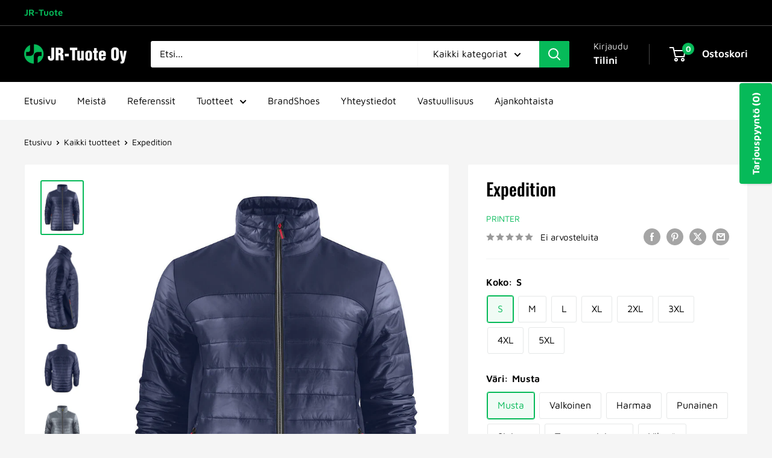

--- FILE ---
content_type: text/html; charset=utf-8
request_url: https://www.jr-tuote.fi/products/expedition
body_size: 48635
content:
<!doctype html>

<html class="no-js" lang="fi">
  <head>
    <meta charset="utf-8">
    <meta name="viewport" content="width=device-width, initial-scale=1.0, height=device-height, minimum-scale=1.0, maximum-scale=1.0">
    <meta name="theme-color" content="#06ba59">

    <title>Expedition</title><meta name="description" content="Kevyt ja urheilullinen Printer takki. Takissa tikattu pintakuviointi edessä, takana ja hihoissa. Takissa on kaksi vetoketjullista etutaskua ja edessä täysi pitkä vetoketju. Pystykaulus. Viimeistele tuote erivärisillä vetimillä. Joustava helma ja hihansuut. Takki saatavana naisten ja miesten mallissa. Materiaali: 100% p"><link rel="canonical" href="https://www.jr-tuote.fi/products/expedition"><link rel="shortcut icon" href="//www.jr-tuote.fi/cdn/shop/files/favicon_logo_96x96.png?v=1705654058" type="image/png"><link rel="preload" as="style" href="//www.jr-tuote.fi/cdn/shop/t/11/assets/theme.css?v=64896656854714595661762520001">
    <link rel="preload" as="script" href="//www.jr-tuote.fi/cdn/shop/t/11/assets/theme.js?v=100952596617660054121762520001">
    <link rel="preconnect" href="https://cdn.shopify.com">
    <link rel="preconnect" href="https://fonts.shopifycdn.com">
    <link rel="dns-prefetch" href="https://productreviews.shopifycdn.com">
    <link rel="dns-prefetch" href="https://ajax.googleapis.com">
    <link rel="dns-prefetch" href="https://maps.googleapis.com">
    <link rel="dns-prefetch" href="https://maps.gstatic.com">

    <meta property="og:type" content="product">
  <meta property="og:title" content="Expedition"><meta property="og:image" content="http://www.jr-tuote.fi/cdn/shop/products/tsin_9470b26c-d0cf-4857-93e8-55d0f205f00e.jpg?v=1680782141">
    <meta property="og:image:secure_url" content="https://www.jr-tuote.fi/cdn/shop/products/tsin_9470b26c-d0cf-4857-93e8-55d0f205f00e.jpg?v=1680782141">
    <meta property="og:image:width" content="770">
    <meta property="og:image:height" content="1000">
    <meta property="product:availability" content="in stock"><meta property="product:price:amount" content="62,00">
  <meta property="product:price:currency" content="EUR"><meta property="og:description" content="Kevyt ja urheilullinen Printer takki. Takissa tikattu pintakuviointi edessä, takana ja hihoissa. Takissa on kaksi vetoketjullista etutaskua ja edessä täysi pitkä vetoketju. Pystykaulus. Viimeistele tuote erivärisillä vetimillä. Joustava helma ja hihansuut. Takki saatavana naisten ja miesten mallissa. Materiaali: 100% p"><meta property="og:url" content="https://www.jr-tuote.fi/products/expedition">
<meta property="og:site_name" content="JR-Tuote Oy"><meta name="twitter:card" content="summary"><meta name="twitter:title" content="Expedition">
  <meta name="twitter:description" content="Kevyt ja urheilullinen Printer takki. Takissa tikattu pintakuviointi edessä, takana ja hihoissa. Takissa on kaksi vetoketjullista etutaskua ja edessä täysi pitkä vetoketju. Pystykaulus. Viimeistele tuote erivärisillä vetimillä. Joustava helma ja hihansuut. Takki saatavana naisten ja miesten mallissa.
Materiaali: 100% polyesteri 
Softshell-kangas 94% polyesteri ja 6% elastaani">
  <meta name="twitter:image" content="https://www.jr-tuote.fi/cdn/shop/products/tsin_9470b26c-d0cf-4857-93e8-55d0f205f00e_600x600_crop_center.jpg?v=1680782141">
    <link rel="preload" href="//www.jr-tuote.fi/cdn/fonts/oswald/oswald_n5.8ad4910bfdb43e150746ef7aa67f3553e3abe8e2.woff2" as="font" type="font/woff2" crossorigin><link rel="preload" href="//www.jr-tuote.fi/cdn/fonts/maven_pro/mavenpro_n4.c68ed1d8b5c0af622b14d3bb80bf3ead8907ac11.woff2" as="font" type="font/woff2" crossorigin><style>
  @font-face {
  font-family: Oswald;
  font-weight: 500;
  font-style: normal;
  font-display: swap;
  src: url("//www.jr-tuote.fi/cdn/fonts/oswald/oswald_n5.8ad4910bfdb43e150746ef7aa67f3553e3abe8e2.woff2") format("woff2"),
       url("//www.jr-tuote.fi/cdn/fonts/oswald/oswald_n5.93ee52108163c48c91111cf33b0a57021467b66e.woff") format("woff");
}

  @font-face {
  font-family: "Maven Pro";
  font-weight: 400;
  font-style: normal;
  font-display: swap;
  src: url("//www.jr-tuote.fi/cdn/fonts/maven_pro/mavenpro_n4.c68ed1d8b5c0af622b14d3bb80bf3ead8907ac11.woff2") format("woff2"),
       url("//www.jr-tuote.fi/cdn/fonts/maven_pro/mavenpro_n4.522bf9c765ae9601c2a4846d60057ced1efdcde2.woff") format("woff");
}

@font-face {
  font-family: "Maven Pro";
  font-weight: 600;
  font-style: normal;
  font-display: swap;
  src: url("//www.jr-tuote.fi/cdn/fonts/maven_pro/mavenpro_n6.05e6df69bb75d015ee18df5f5798f1259a61f1c5.woff2") format("woff2"),
       url("//www.jr-tuote.fi/cdn/fonts/maven_pro/mavenpro_n6.2a247e47cebb2168b097c70ce14ff7d72107293f.woff") format("woff");
}



  @font-face {
  font-family: "Maven Pro";
  font-weight: 700;
  font-style: normal;
  font-display: swap;
  src: url("//www.jr-tuote.fi/cdn/fonts/maven_pro/mavenpro_n7.1cf8ef6e1971df8c9c821bcb73da0b10e0c49a8b.woff2") format("woff2"),
       url("//www.jr-tuote.fi/cdn/fonts/maven_pro/mavenpro_n7.1ecc5b9854a5f30ff1b42559ffcca41d24759633.woff") format("woff");
}

  
  

  :root {
    --default-text-font-size : 15px;
    --base-text-font-size    : 16px;
    --heading-font-family    : Oswald, sans-serif;
    --heading-font-weight    : 500;
    --heading-font-style     : normal;
    --text-font-family       : "Maven Pro", sans-serif;
    --text-font-weight       : 400;
    --text-font-style        : normal;
    --text-font-bolder-weight: 600;
    --text-link-decoration   : underline;

    --text-color               : #000000;
    --text-color-rgb           : 0, 0, 0;
    --heading-color            : #000000;
    --border-color             : #f3f4f4;
    --border-color-rgb         : 243, 244, 244;
    --form-border-color        : #e6e8e8;
    --accent-color             : #06ba59;
    --accent-color-rgb         : 6, 186, 89;
    --link-color               : #06ba59;
    --link-color-hover         : #047036;
    --background               : #f5f5f5;
    --secondary-background     : #ffffff;
    --secondary-background-rgb : 255, 255, 255;
    --accent-background        : rgba(6, 186, 89, 0.08);

    --input-background: #ffffff;

    --error-color       : #cf0e0e;
    --error-background  : rgba(207, 14, 14, 0.07);
    --success-color     : #06ba59;
    --success-background: rgba(6, 186, 89, 0.11);

    --primary-button-background      : #06ba59;
    --primary-button-background-rgb  : 6, 186, 89;
    --primary-button-text-color      : #ffffff;
    --secondary-button-background    : #000000;
    --secondary-button-background-rgb: 0, 0, 0;
    --secondary-button-text-color    : #06ba59;

    --header-background      : #000000;
    --header-text-color      : #ffffff;
    --header-light-text-color: #e8e8e8;
    --header-border-color    : rgba(232, 232, 232, 0.3);
    --header-accent-color    : #06ba59;

    --footer-background-color:    #000000;
    --footer-heading-text-color:  #e8e8e8;
    --footer-body-text-color:     #e8e8e8;
    --footer-body-text-color-rgb: 232, 232, 232;
    --footer-accent-color:        #06ba59;
    --footer-accent-color-rgb:    6, 186, 89;
    --footer-border:              none;
    
    --flickity-arrow-color: #bec3c3;--product-on-sale-accent           : #06ba59;
    --product-on-sale-accent-rgb       : 6, 186, 89;
    --product-on-sale-color            : #ffffff;
    --product-in-stock-color           : #06ba59;
    --product-low-stock-color          : #de5c19;
    --product-sold-out-color           : #929292;
    --product-custom-label-1-background: #06ba59;
    --product-custom-label-1-color     : #ffffff;
    --product-custom-label-2-background: #06ba59;
    --product-custom-label-2-color     : #ffffff;
    --product-review-star-color        : #06ba59;

    --mobile-container-gutter : 20px;
    --desktop-container-gutter: 40px;

    /* Shopify related variables */
    --payment-terms-background-color: #f5f5f5;
  }
</style>

<script>
  // IE11 does not have support for CSS variables, so we have to polyfill them
  if (!(((window || {}).CSS || {}).supports && window.CSS.supports('(--a: 0)'))) {
    const script = document.createElement('script');
    script.type = 'text/javascript';
    script.src = 'https://cdn.jsdelivr.net/npm/css-vars-ponyfill@2';
    script.onload = function() {
      cssVars({});
    };

    document.getElementsByTagName('head')[0].appendChild(script);
  }
</script>


    <script>window.performance && window.performance.mark && window.performance.mark('shopify.content_for_header.start');</script><meta id="shopify-digital-wallet" name="shopify-digital-wallet" content="/56473419866/digital_wallets/dialog">
<link rel="alternate" type="application/json+oembed" href="https://www.jr-tuote.fi/products/expedition.oembed">
<script async="async" src="/checkouts/internal/preloads.js?locale=fi-FI"></script>
<script id="shopify-features" type="application/json">{"accessToken":"4a5154f1adb86105ad9bc0f63ace04bf","betas":["rich-media-storefront-analytics"],"domain":"www.jr-tuote.fi","predictiveSearch":true,"shopId":56473419866,"locale":"fi"}</script>
<script>var Shopify = Shopify || {};
Shopify.shop = "jr-tuote-oy.myshopify.com";
Shopify.locale = "fi";
Shopify.currency = {"active":"EUR","rate":"1.0"};
Shopify.country = "FI";
Shopify.theme = {"name":"Updated copy of Updated copy of Updated copy of...","id":181127807355,"schema_name":"Warehouse","schema_version":"6.7.0","theme_store_id":871,"role":"main"};
Shopify.theme.handle = "null";
Shopify.theme.style = {"id":null,"handle":null};
Shopify.cdnHost = "www.jr-tuote.fi/cdn";
Shopify.routes = Shopify.routes || {};
Shopify.routes.root = "/";</script>
<script type="module">!function(o){(o.Shopify=o.Shopify||{}).modules=!0}(window);</script>
<script>!function(o){function n(){var o=[];function n(){o.push(Array.prototype.slice.apply(arguments))}return n.q=o,n}var t=o.Shopify=o.Shopify||{};t.loadFeatures=n(),t.autoloadFeatures=n()}(window);</script>
<script id="shop-js-analytics" type="application/json">{"pageType":"product"}</script>
<script defer="defer" async type="module" src="//www.jr-tuote.fi/cdn/shopifycloud/shop-js/modules/v2/client.init-shop-cart-sync_BaVYBPKc.fi.esm.js"></script>
<script defer="defer" async type="module" src="//www.jr-tuote.fi/cdn/shopifycloud/shop-js/modules/v2/chunk.common_CTbb0h5t.esm.js"></script>
<script defer="defer" async type="module" src="//www.jr-tuote.fi/cdn/shopifycloud/shop-js/modules/v2/chunk.modal_DUS8DR4E.esm.js"></script>
<script type="module">
  await import("//www.jr-tuote.fi/cdn/shopifycloud/shop-js/modules/v2/client.init-shop-cart-sync_BaVYBPKc.fi.esm.js");
await import("//www.jr-tuote.fi/cdn/shopifycloud/shop-js/modules/v2/chunk.common_CTbb0h5t.esm.js");
await import("//www.jr-tuote.fi/cdn/shopifycloud/shop-js/modules/v2/chunk.modal_DUS8DR4E.esm.js");

  window.Shopify.SignInWithShop?.initShopCartSync?.({"fedCMEnabled":true,"windoidEnabled":true});

</script>
<script id="__st">var __st={"a":56473419866,"offset":7200,"reqid":"456e4f3f-8204-4f17-984e-7d4d19437117-1769092753","pageurl":"www.jr-tuote.fi\/products\/expedition","u":"b89122f4fcc6","p":"product","rtyp":"product","rid":6852748476506};</script>
<script>window.ShopifyPaypalV4VisibilityTracking = true;</script>
<script id="captcha-bootstrap">!function(){'use strict';const t='contact',e='account',n='new_comment',o=[[t,t],['blogs',n],['comments',n],[t,'customer']],c=[[e,'customer_login'],[e,'guest_login'],[e,'recover_customer_password'],[e,'create_customer']],r=t=>t.map((([t,e])=>`form[action*='/${t}']:not([data-nocaptcha='true']) input[name='form_type'][value='${e}']`)).join(','),a=t=>()=>t?[...document.querySelectorAll(t)].map((t=>t.form)):[];function s(){const t=[...o],e=r(t);return a(e)}const i='password',u='form_key',d=['recaptcha-v3-token','g-recaptcha-response','h-captcha-response',i],f=()=>{try{return window.sessionStorage}catch{return}},m='__shopify_v',_=t=>t.elements[u];function p(t,e,n=!1){try{const o=window.sessionStorage,c=JSON.parse(o.getItem(e)),{data:r}=function(t){const{data:e,action:n}=t;return t[m]||n?{data:e,action:n}:{data:t,action:n}}(c);for(const[e,n]of Object.entries(r))t.elements[e]&&(t.elements[e].value=n);n&&o.removeItem(e)}catch(o){console.error('form repopulation failed',{error:o})}}const l='form_type',E='cptcha';function T(t){t.dataset[E]=!0}const w=window,h=w.document,L='Shopify',v='ce_forms',y='captcha';let A=!1;((t,e)=>{const n=(g='f06e6c50-85a8-45c8-87d0-21a2b65856fe',I='https://cdn.shopify.com/shopifycloud/storefront-forms-hcaptcha/ce_storefront_forms_captcha_hcaptcha.v1.5.2.iife.js',D={infoText:'hCaptchan suojaama',privacyText:'Tietosuoja',termsText:'Ehdot'},(t,e,n)=>{const o=w[L][v],c=o.bindForm;if(c)return c(t,g,e,D).then(n);var r;o.q.push([[t,g,e,D],n]),r=I,A||(h.body.append(Object.assign(h.createElement('script'),{id:'captcha-provider',async:!0,src:r})),A=!0)});var g,I,D;w[L]=w[L]||{},w[L][v]=w[L][v]||{},w[L][v].q=[],w[L][y]=w[L][y]||{},w[L][y].protect=function(t,e){n(t,void 0,e),T(t)},Object.freeze(w[L][y]),function(t,e,n,w,h,L){const[v,y,A,g]=function(t,e,n){const i=e?o:[],u=t?c:[],d=[...i,...u],f=r(d),m=r(i),_=r(d.filter((([t,e])=>n.includes(e))));return[a(f),a(m),a(_),s()]}(w,h,L),I=t=>{const e=t.target;return e instanceof HTMLFormElement?e:e&&e.form},D=t=>v().includes(t);t.addEventListener('submit',(t=>{const e=I(t);if(!e)return;const n=D(e)&&!e.dataset.hcaptchaBound&&!e.dataset.recaptchaBound,o=_(e),c=g().includes(e)&&(!o||!o.value);(n||c)&&t.preventDefault(),c&&!n&&(function(t){try{if(!f())return;!function(t){const e=f();if(!e)return;const n=_(t);if(!n)return;const o=n.value;o&&e.removeItem(o)}(t);const e=Array.from(Array(32),(()=>Math.random().toString(36)[2])).join('');!function(t,e){_(t)||t.append(Object.assign(document.createElement('input'),{type:'hidden',name:u})),t.elements[u].value=e}(t,e),function(t,e){const n=f();if(!n)return;const o=[...t.querySelectorAll(`input[type='${i}']`)].map((({name:t})=>t)),c=[...d,...o],r={};for(const[a,s]of new FormData(t).entries())c.includes(a)||(r[a]=s);n.setItem(e,JSON.stringify({[m]:1,action:t.action,data:r}))}(t,e)}catch(e){console.error('failed to persist form',e)}}(e),e.submit())}));const S=(t,e)=>{t&&!t.dataset[E]&&(n(t,e.some((e=>e===t))),T(t))};for(const o of['focusin','change'])t.addEventListener(o,(t=>{const e=I(t);D(e)&&S(e,y())}));const B=e.get('form_key'),M=e.get(l),P=B&&M;t.addEventListener('DOMContentLoaded',(()=>{const t=y();if(P)for(const e of t)e.elements[l].value===M&&p(e,B);[...new Set([...A(),...v().filter((t=>'true'===t.dataset.shopifyCaptcha))])].forEach((e=>S(e,t)))}))}(h,new URLSearchParams(w.location.search),n,t,e,['guest_login'])})(!0,!0)}();</script>
<script integrity="sha256-4kQ18oKyAcykRKYeNunJcIwy7WH5gtpwJnB7kiuLZ1E=" data-source-attribution="shopify.loadfeatures" defer="defer" src="//www.jr-tuote.fi/cdn/shopifycloud/storefront/assets/storefront/load_feature-a0a9edcb.js" crossorigin="anonymous"></script>
<script data-source-attribution="shopify.dynamic_checkout.dynamic.init">var Shopify=Shopify||{};Shopify.PaymentButton=Shopify.PaymentButton||{isStorefrontPortableWallets:!0,init:function(){window.Shopify.PaymentButton.init=function(){};var t=document.createElement("script");t.src="https://www.jr-tuote.fi/cdn/shopifycloud/portable-wallets/latest/portable-wallets.fi.js",t.type="module",document.head.appendChild(t)}};
</script>
<script data-source-attribution="shopify.dynamic_checkout.buyer_consent">
  function portableWalletsHideBuyerConsent(e){var t=document.getElementById("shopify-buyer-consent"),n=document.getElementById("shopify-subscription-policy-button");t&&n&&(t.classList.add("hidden"),t.setAttribute("aria-hidden","true"),n.removeEventListener("click",e))}function portableWalletsShowBuyerConsent(e){var t=document.getElementById("shopify-buyer-consent"),n=document.getElementById("shopify-subscription-policy-button");t&&n&&(t.classList.remove("hidden"),t.removeAttribute("aria-hidden"),n.addEventListener("click",e))}window.Shopify?.PaymentButton&&(window.Shopify.PaymentButton.hideBuyerConsent=portableWalletsHideBuyerConsent,window.Shopify.PaymentButton.showBuyerConsent=portableWalletsShowBuyerConsent);
</script>
<script>
  function portableWalletsCleanup(e){e&&e.src&&console.error("Failed to load portable wallets script "+e.src);var t=document.querySelectorAll("shopify-accelerated-checkout .shopify-payment-button__skeleton, shopify-accelerated-checkout-cart .wallet-cart-button__skeleton"),e=document.getElementById("shopify-buyer-consent");for(let e=0;e<t.length;e++)t[e].remove();e&&e.remove()}function portableWalletsNotLoadedAsModule(e){e instanceof ErrorEvent&&"string"==typeof e.message&&e.message.includes("import.meta")&&"string"==typeof e.filename&&e.filename.includes("portable-wallets")&&(window.removeEventListener("error",portableWalletsNotLoadedAsModule),window.Shopify.PaymentButton.failedToLoad=e,"loading"===document.readyState?document.addEventListener("DOMContentLoaded",window.Shopify.PaymentButton.init):window.Shopify.PaymentButton.init())}window.addEventListener("error",portableWalletsNotLoadedAsModule);
</script>

<script type="module" src="https://www.jr-tuote.fi/cdn/shopifycloud/portable-wallets/latest/portable-wallets.fi.js" onError="portableWalletsCleanup(this)" crossorigin="anonymous"></script>
<script nomodule>
  document.addEventListener("DOMContentLoaded", portableWalletsCleanup);
</script>

<link id="shopify-accelerated-checkout-styles" rel="stylesheet" media="screen" href="https://www.jr-tuote.fi/cdn/shopifycloud/portable-wallets/latest/accelerated-checkout-backwards-compat.css" crossorigin="anonymous">
<style id="shopify-accelerated-checkout-cart">
        #shopify-buyer-consent {
  margin-top: 1em;
  display: inline-block;
  width: 100%;
}

#shopify-buyer-consent.hidden {
  display: none;
}

#shopify-subscription-policy-button {
  background: none;
  border: none;
  padding: 0;
  text-decoration: underline;
  font-size: inherit;
  cursor: pointer;
}

#shopify-subscription-policy-button::before {
  box-shadow: none;
}

      </style>

<script>window.performance && window.performance.mark && window.performance.mark('shopify.content_for_header.end');</script>

    <link rel="stylesheet" href="//www.jr-tuote.fi/cdn/shop/t/11/assets/theme.css?v=64896656854714595661762520001">

    <script type="application/ld+json">{"@context":"http:\/\/schema.org\/","@id":"\/products\/expedition#product","@type":"ProductGroup","brand":{"@type":"Brand","name":"Printer"},"category":"Vaatteet ja asusteet","description":"Kevyt ja urheilullinen Printer takki. Takissa tikattu pintakuviointi edessä, takana ja hihoissa. Takissa on kaksi vetoketjullista etutaskua ja edessä täysi pitkä vetoketju. Pystykaulus. Viimeistele tuote erivärisillä vetimillä. Joustava helma ja hihansuut. Takki saatavana naisten ja miesten mallissa.\nMateriaali: 100% polyesteri \nSoftshell-kangas 94% polyesteri ja 6% elastaani","hasVariant":[{"@id":"\/products\/expedition?variant=40253345431642#variant","@type":"Product","image":"https:\/\/www.jr-tuote.fi\/cdn\/shop\/products\/musta_b51109b2-5743-48c4-beed-a6bbdeb41b59.jpg?v=1680782141\u0026width=1920","name":"Expedition - S \/ Musta","offers":{"@id":"\/products\/expedition?variant=40253345431642#offer","@type":"Offer","availability":"http:\/\/schema.org\/InStock","price":"62.00","priceCurrency":"EUR","url":"https:\/\/www.jr-tuote.fi\/products\/expedition?variant=40253345431642"},"sku":"expedition -1"},{"@id":"\/products\/expedition?variant=40253345464410#variant","@type":"Product","image":"https:\/\/www.jr-tuote.fi\/cdn\/shop\/products\/valk_ad854ffe-241c-4c74-926d-99dea37be4fd.jpg?v=1680782142\u0026width=1920","name":"Expedition - S \/ Valkoinen","offers":{"@id":"\/products\/expedition?variant=40253345464410#offer","@type":"Offer","availability":"http:\/\/schema.org\/InStock","price":"62.00","priceCurrency":"EUR","url":"https:\/\/www.jr-tuote.fi\/products\/expedition?variant=40253345464410"},"sku":"expedition -2"},{"@id":"\/products\/expedition?variant=40253345497178#variant","@type":"Product","image":"https:\/\/www.jr-tuote.fi\/cdn\/shop\/products\/harmaa_9f8006c8-cf7c-4c6f-92d4-8448d7a0b322.jpg?v=1680782142\u0026width=1920","name":"Expedition - S \/ Harmaa","offers":{"@id":"\/products\/expedition?variant=40253345497178#offer","@type":"Offer","availability":"http:\/\/schema.org\/InStock","price":"62.00","priceCurrency":"EUR","url":"https:\/\/www.jr-tuote.fi\/products\/expedition?variant=40253345497178"},"sku":"expedition -3"},{"@id":"\/products\/expedition?variant=40253345529946#variant","@type":"Product","image":"https:\/\/www.jr-tuote.fi\/cdn\/shop\/products\/pun_c9a27c00-dd64-43ad-a1b4-fd9f0c5f5305.jpg?v=1680782141\u0026width=1920","name":"Expedition - S \/ Punainen","offers":{"@id":"\/products\/expedition?variant=40253345529946#offer","@type":"Offer","availability":"http:\/\/schema.org\/InStock","price":"62.00","priceCurrency":"EUR","url":"https:\/\/www.jr-tuote.fi\/products\/expedition?variant=40253345529946"},"sku":"expedition -4"},{"@id":"\/products\/expedition?variant=40253345562714#variant","@type":"Product","image":"https:\/\/www.jr-tuote.fi\/cdn\/shop\/products\/sin_e17ceb55-fef6-4b7d-a370-1d4eacb85d34.jpg?v=1680782141\u0026width=1920","name":"Expedition - S \/ Sininen","offers":{"@id":"\/products\/expedition?variant=40253345562714#offer","@type":"Offer","availability":"http:\/\/schema.org\/InStock","price":"62.00","priceCurrency":"EUR","url":"https:\/\/www.jr-tuote.fi\/products\/expedition?variant=40253345562714"},"sku":"expedition -5"},{"@id":"\/products\/expedition?variant=40253345595482#variant","@type":"Product","image":"https:\/\/www.jr-tuote.fi\/cdn\/shop\/products\/tsin_9470b26c-d0cf-4857-93e8-55d0f205f00e.jpg?v=1680782141\u0026width=1920","name":"Expedition - S \/ Tummansininen","offers":{"@id":"\/products\/expedition?variant=40253345595482#offer","@type":"Offer","availability":"http:\/\/schema.org\/InStock","price":"62.00","priceCurrency":"EUR","url":"https:\/\/www.jr-tuote.fi\/products\/expedition?variant=40253345595482"},"sku":"expedition -6"},{"@id":"\/products\/expedition?variant=40253345628250#variant","@type":"Product","image":"https:\/\/www.jr-tuote.fi\/cdn\/shop\/products\/vihrea_23f99bc5-1108-458d-9045-be5bb1ff41b3.jpg?v=1680782141\u0026width=1920","name":"Expedition - S \/ Vihreä","offers":{"@id":"\/products\/expedition?variant=40253345628250#offer","@type":"Offer","availability":"http:\/\/schema.org\/InStock","price":"62.00","priceCurrency":"EUR","url":"https:\/\/www.jr-tuote.fi\/products\/expedition?variant=40253345628250"},"sku":"expedition -7"},{"@id":"\/products\/expedition?variant=40253345661018#variant","@type":"Product","image":"https:\/\/www.jr-tuote.fi\/cdn\/shop\/products\/musta_b51109b2-5743-48c4-beed-a6bbdeb41b59.jpg?v=1680782141\u0026width=1920","name":"Expedition - M \/ Musta","offers":{"@id":"\/products\/expedition?variant=40253345661018#offer","@type":"Offer","availability":"http:\/\/schema.org\/InStock","price":"62.00","priceCurrency":"EUR","url":"https:\/\/www.jr-tuote.fi\/products\/expedition?variant=40253345661018"},"sku":"expedition -8"},{"@id":"\/products\/expedition?variant=40253345693786#variant","@type":"Product","image":"https:\/\/www.jr-tuote.fi\/cdn\/shop\/products\/valk_ad854ffe-241c-4c74-926d-99dea37be4fd.jpg?v=1680782142\u0026width=1920","name":"Expedition - M \/ Valkoinen","offers":{"@id":"\/products\/expedition?variant=40253345693786#offer","@type":"Offer","availability":"http:\/\/schema.org\/InStock","price":"62.00","priceCurrency":"EUR","url":"https:\/\/www.jr-tuote.fi\/products\/expedition?variant=40253345693786"},"sku":"expedition -9"},{"@id":"\/products\/expedition?variant=40253345726554#variant","@type":"Product","image":"https:\/\/www.jr-tuote.fi\/cdn\/shop\/products\/harmaa_9f8006c8-cf7c-4c6f-92d4-8448d7a0b322.jpg?v=1680782142\u0026width=1920","name":"Expedition - M \/ Harmaa","offers":{"@id":"\/products\/expedition?variant=40253345726554#offer","@type":"Offer","availability":"http:\/\/schema.org\/InStock","price":"62.00","priceCurrency":"EUR","url":"https:\/\/www.jr-tuote.fi\/products\/expedition?variant=40253345726554"},"sku":"expedition -10"},{"@id":"\/products\/expedition?variant=40253345759322#variant","@type":"Product","image":"https:\/\/www.jr-tuote.fi\/cdn\/shop\/products\/pun_c9a27c00-dd64-43ad-a1b4-fd9f0c5f5305.jpg?v=1680782141\u0026width=1920","name":"Expedition - M \/ Punainen","offers":{"@id":"\/products\/expedition?variant=40253345759322#offer","@type":"Offer","availability":"http:\/\/schema.org\/InStock","price":"62.00","priceCurrency":"EUR","url":"https:\/\/www.jr-tuote.fi\/products\/expedition?variant=40253345759322"},"sku":"expedition -11"},{"@id":"\/products\/expedition?variant=40253345792090#variant","@type":"Product","image":"https:\/\/www.jr-tuote.fi\/cdn\/shop\/products\/sin_e17ceb55-fef6-4b7d-a370-1d4eacb85d34.jpg?v=1680782141\u0026width=1920","name":"Expedition - M \/ Sininen","offers":{"@id":"\/products\/expedition?variant=40253345792090#offer","@type":"Offer","availability":"http:\/\/schema.org\/InStock","price":"62.00","priceCurrency":"EUR","url":"https:\/\/www.jr-tuote.fi\/products\/expedition?variant=40253345792090"},"sku":"expedition -12"},{"@id":"\/products\/expedition?variant=40253345824858#variant","@type":"Product","image":"https:\/\/www.jr-tuote.fi\/cdn\/shop\/products\/tsin_9470b26c-d0cf-4857-93e8-55d0f205f00e.jpg?v=1680782141\u0026width=1920","name":"Expedition - M \/ Tummansininen","offers":{"@id":"\/products\/expedition?variant=40253345824858#offer","@type":"Offer","availability":"http:\/\/schema.org\/InStock","price":"62.00","priceCurrency":"EUR","url":"https:\/\/www.jr-tuote.fi\/products\/expedition?variant=40253345824858"},"sku":"expedition -13"},{"@id":"\/products\/expedition?variant=40253345857626#variant","@type":"Product","image":"https:\/\/www.jr-tuote.fi\/cdn\/shop\/products\/vihrea_23f99bc5-1108-458d-9045-be5bb1ff41b3.jpg?v=1680782141\u0026width=1920","name":"Expedition - M \/ Vihreä","offers":{"@id":"\/products\/expedition?variant=40253345857626#offer","@type":"Offer","availability":"http:\/\/schema.org\/InStock","price":"62.00","priceCurrency":"EUR","url":"https:\/\/www.jr-tuote.fi\/products\/expedition?variant=40253345857626"},"sku":"expedition -14"},{"@id":"\/products\/expedition?variant=40253345890394#variant","@type":"Product","image":"https:\/\/www.jr-tuote.fi\/cdn\/shop\/products\/musta_b51109b2-5743-48c4-beed-a6bbdeb41b59.jpg?v=1680782141\u0026width=1920","name":"Expedition - L \/ Musta","offers":{"@id":"\/products\/expedition?variant=40253345890394#offer","@type":"Offer","availability":"http:\/\/schema.org\/InStock","price":"62.00","priceCurrency":"EUR","url":"https:\/\/www.jr-tuote.fi\/products\/expedition?variant=40253345890394"},"sku":"expedition -15"},{"@id":"\/products\/expedition?variant=40253345923162#variant","@type":"Product","image":"https:\/\/www.jr-tuote.fi\/cdn\/shop\/products\/valk_ad854ffe-241c-4c74-926d-99dea37be4fd.jpg?v=1680782142\u0026width=1920","name":"Expedition - L \/ Valkoinen","offers":{"@id":"\/products\/expedition?variant=40253345923162#offer","@type":"Offer","availability":"http:\/\/schema.org\/InStock","price":"62.00","priceCurrency":"EUR","url":"https:\/\/www.jr-tuote.fi\/products\/expedition?variant=40253345923162"},"sku":"expedition -16"},{"@id":"\/products\/expedition?variant=40253345955930#variant","@type":"Product","image":"https:\/\/www.jr-tuote.fi\/cdn\/shop\/products\/harmaa_9f8006c8-cf7c-4c6f-92d4-8448d7a0b322.jpg?v=1680782142\u0026width=1920","name":"Expedition - L \/ Harmaa","offers":{"@id":"\/products\/expedition?variant=40253345955930#offer","@type":"Offer","availability":"http:\/\/schema.org\/InStock","price":"62.00","priceCurrency":"EUR","url":"https:\/\/www.jr-tuote.fi\/products\/expedition?variant=40253345955930"},"sku":"expedition -17"},{"@id":"\/products\/expedition?variant=40253345988698#variant","@type":"Product","image":"https:\/\/www.jr-tuote.fi\/cdn\/shop\/products\/pun_c9a27c00-dd64-43ad-a1b4-fd9f0c5f5305.jpg?v=1680782141\u0026width=1920","name":"Expedition - L \/ Punainen","offers":{"@id":"\/products\/expedition?variant=40253345988698#offer","@type":"Offer","availability":"http:\/\/schema.org\/InStock","price":"62.00","priceCurrency":"EUR","url":"https:\/\/www.jr-tuote.fi\/products\/expedition?variant=40253345988698"},"sku":"expedition -18"},{"@id":"\/products\/expedition?variant=40253346021466#variant","@type":"Product","image":"https:\/\/www.jr-tuote.fi\/cdn\/shop\/products\/sin_e17ceb55-fef6-4b7d-a370-1d4eacb85d34.jpg?v=1680782141\u0026width=1920","name":"Expedition - L \/ Sininen","offers":{"@id":"\/products\/expedition?variant=40253346021466#offer","@type":"Offer","availability":"http:\/\/schema.org\/InStock","price":"62.00","priceCurrency":"EUR","url":"https:\/\/www.jr-tuote.fi\/products\/expedition?variant=40253346021466"},"sku":"expedition -19"},{"@id":"\/products\/expedition?variant=40253346054234#variant","@type":"Product","image":"https:\/\/www.jr-tuote.fi\/cdn\/shop\/products\/tsin_9470b26c-d0cf-4857-93e8-55d0f205f00e.jpg?v=1680782141\u0026width=1920","name":"Expedition - L \/ Tummansininen","offers":{"@id":"\/products\/expedition?variant=40253346054234#offer","@type":"Offer","availability":"http:\/\/schema.org\/InStock","price":"62.00","priceCurrency":"EUR","url":"https:\/\/www.jr-tuote.fi\/products\/expedition?variant=40253346054234"},"sku":"expedition -20"},{"@id":"\/products\/expedition?variant=40253346087002#variant","@type":"Product","image":"https:\/\/www.jr-tuote.fi\/cdn\/shop\/products\/vihrea_23f99bc5-1108-458d-9045-be5bb1ff41b3.jpg?v=1680782141\u0026width=1920","name":"Expedition - L \/ Vihreä","offers":{"@id":"\/products\/expedition?variant=40253346087002#offer","@type":"Offer","availability":"http:\/\/schema.org\/InStock","price":"62.00","priceCurrency":"EUR","url":"https:\/\/www.jr-tuote.fi\/products\/expedition?variant=40253346087002"},"sku":"expedition -21"},{"@id":"\/products\/expedition?variant=40253346119770#variant","@type":"Product","image":"https:\/\/www.jr-tuote.fi\/cdn\/shop\/products\/musta_b51109b2-5743-48c4-beed-a6bbdeb41b59.jpg?v=1680782141\u0026width=1920","name":"Expedition - XL \/ Musta","offers":{"@id":"\/products\/expedition?variant=40253346119770#offer","@type":"Offer","availability":"http:\/\/schema.org\/InStock","price":"62.00","priceCurrency":"EUR","url":"https:\/\/www.jr-tuote.fi\/products\/expedition?variant=40253346119770"},"sku":"expedition -22"},{"@id":"\/products\/expedition?variant=40253346152538#variant","@type":"Product","image":"https:\/\/www.jr-tuote.fi\/cdn\/shop\/products\/valk_ad854ffe-241c-4c74-926d-99dea37be4fd.jpg?v=1680782142\u0026width=1920","name":"Expedition - XL \/ Valkoinen","offers":{"@id":"\/products\/expedition?variant=40253346152538#offer","@type":"Offer","availability":"http:\/\/schema.org\/InStock","price":"62.00","priceCurrency":"EUR","url":"https:\/\/www.jr-tuote.fi\/products\/expedition?variant=40253346152538"},"sku":"expedition -23"},{"@id":"\/products\/expedition?variant=40253346185306#variant","@type":"Product","image":"https:\/\/www.jr-tuote.fi\/cdn\/shop\/products\/harmaa_9f8006c8-cf7c-4c6f-92d4-8448d7a0b322.jpg?v=1680782142\u0026width=1920","name":"Expedition - XL \/ Harmaa","offers":{"@id":"\/products\/expedition?variant=40253346185306#offer","@type":"Offer","availability":"http:\/\/schema.org\/InStock","price":"62.00","priceCurrency":"EUR","url":"https:\/\/www.jr-tuote.fi\/products\/expedition?variant=40253346185306"},"sku":"expedition -24"},{"@id":"\/products\/expedition?variant=40253346218074#variant","@type":"Product","image":"https:\/\/www.jr-tuote.fi\/cdn\/shop\/products\/pun_c9a27c00-dd64-43ad-a1b4-fd9f0c5f5305.jpg?v=1680782141\u0026width=1920","name":"Expedition - XL \/ Punainen","offers":{"@id":"\/products\/expedition?variant=40253346218074#offer","@type":"Offer","availability":"http:\/\/schema.org\/InStock","price":"62.00","priceCurrency":"EUR","url":"https:\/\/www.jr-tuote.fi\/products\/expedition?variant=40253346218074"},"sku":"expedition -25"},{"@id":"\/products\/expedition?variant=40253346250842#variant","@type":"Product","image":"https:\/\/www.jr-tuote.fi\/cdn\/shop\/products\/sin_e17ceb55-fef6-4b7d-a370-1d4eacb85d34.jpg?v=1680782141\u0026width=1920","name":"Expedition - XL \/ Sininen","offers":{"@id":"\/products\/expedition?variant=40253346250842#offer","@type":"Offer","availability":"http:\/\/schema.org\/InStock","price":"62.00","priceCurrency":"EUR","url":"https:\/\/www.jr-tuote.fi\/products\/expedition?variant=40253346250842"},"sku":"expedition -26"},{"@id":"\/products\/expedition?variant=40253346283610#variant","@type":"Product","image":"https:\/\/www.jr-tuote.fi\/cdn\/shop\/products\/tsin_9470b26c-d0cf-4857-93e8-55d0f205f00e.jpg?v=1680782141\u0026width=1920","name":"Expedition - XL \/ Tummansininen","offers":{"@id":"\/products\/expedition?variant=40253346283610#offer","@type":"Offer","availability":"http:\/\/schema.org\/InStock","price":"62.00","priceCurrency":"EUR","url":"https:\/\/www.jr-tuote.fi\/products\/expedition?variant=40253346283610"},"sku":"expedition -27"},{"@id":"\/products\/expedition?variant=40253346316378#variant","@type":"Product","image":"https:\/\/www.jr-tuote.fi\/cdn\/shop\/products\/vihrea_23f99bc5-1108-458d-9045-be5bb1ff41b3.jpg?v=1680782141\u0026width=1920","name":"Expedition - XL \/ Vihreä","offers":{"@id":"\/products\/expedition?variant=40253346316378#offer","@type":"Offer","availability":"http:\/\/schema.org\/InStock","price":"62.00","priceCurrency":"EUR","url":"https:\/\/www.jr-tuote.fi\/products\/expedition?variant=40253346316378"},"sku":"expedition -28"},{"@id":"\/products\/expedition?variant=40253346349146#variant","@type":"Product","image":"https:\/\/www.jr-tuote.fi\/cdn\/shop\/products\/musta_b51109b2-5743-48c4-beed-a6bbdeb41b59.jpg?v=1680782141\u0026width=1920","name":"Expedition - 2XL \/ Musta","offers":{"@id":"\/products\/expedition?variant=40253346349146#offer","@type":"Offer","availability":"http:\/\/schema.org\/InStock","price":"62.00","priceCurrency":"EUR","url":"https:\/\/www.jr-tuote.fi\/products\/expedition?variant=40253346349146"},"sku":"expedition -29"},{"@id":"\/products\/expedition?variant=40253346381914#variant","@type":"Product","image":"https:\/\/www.jr-tuote.fi\/cdn\/shop\/products\/valk_ad854ffe-241c-4c74-926d-99dea37be4fd.jpg?v=1680782142\u0026width=1920","name":"Expedition - 2XL \/ Valkoinen","offers":{"@id":"\/products\/expedition?variant=40253346381914#offer","@type":"Offer","availability":"http:\/\/schema.org\/InStock","price":"62.00","priceCurrency":"EUR","url":"https:\/\/www.jr-tuote.fi\/products\/expedition?variant=40253346381914"},"sku":"expedition -30"},{"@id":"\/products\/expedition?variant=40253346414682#variant","@type":"Product","image":"https:\/\/www.jr-tuote.fi\/cdn\/shop\/products\/harmaa_9f8006c8-cf7c-4c6f-92d4-8448d7a0b322.jpg?v=1680782142\u0026width=1920","name":"Expedition - 2XL \/ Harmaa","offers":{"@id":"\/products\/expedition?variant=40253346414682#offer","@type":"Offer","availability":"http:\/\/schema.org\/InStock","price":"62.00","priceCurrency":"EUR","url":"https:\/\/www.jr-tuote.fi\/products\/expedition?variant=40253346414682"},"sku":"expedition -31"},{"@id":"\/products\/expedition?variant=40253346447450#variant","@type":"Product","image":"https:\/\/www.jr-tuote.fi\/cdn\/shop\/products\/pun_c9a27c00-dd64-43ad-a1b4-fd9f0c5f5305.jpg?v=1680782141\u0026width=1920","name":"Expedition - 2XL \/ Punainen","offers":{"@id":"\/products\/expedition?variant=40253346447450#offer","@type":"Offer","availability":"http:\/\/schema.org\/InStock","price":"62.00","priceCurrency":"EUR","url":"https:\/\/www.jr-tuote.fi\/products\/expedition?variant=40253346447450"},"sku":"expedition -32"},{"@id":"\/products\/expedition?variant=40253346480218#variant","@type":"Product","image":"https:\/\/www.jr-tuote.fi\/cdn\/shop\/products\/sin_e17ceb55-fef6-4b7d-a370-1d4eacb85d34.jpg?v=1680782141\u0026width=1920","name":"Expedition - 2XL \/ Sininen","offers":{"@id":"\/products\/expedition?variant=40253346480218#offer","@type":"Offer","availability":"http:\/\/schema.org\/InStock","price":"62.00","priceCurrency":"EUR","url":"https:\/\/www.jr-tuote.fi\/products\/expedition?variant=40253346480218"},"sku":"expedition -33"},{"@id":"\/products\/expedition?variant=40253346512986#variant","@type":"Product","image":"https:\/\/www.jr-tuote.fi\/cdn\/shop\/products\/tsin_9470b26c-d0cf-4857-93e8-55d0f205f00e.jpg?v=1680782141\u0026width=1920","name":"Expedition - 2XL \/ Tummansininen","offers":{"@id":"\/products\/expedition?variant=40253346512986#offer","@type":"Offer","availability":"http:\/\/schema.org\/InStock","price":"62.00","priceCurrency":"EUR","url":"https:\/\/www.jr-tuote.fi\/products\/expedition?variant=40253346512986"},"sku":"expedition -34"},{"@id":"\/products\/expedition?variant=40253346545754#variant","@type":"Product","image":"https:\/\/www.jr-tuote.fi\/cdn\/shop\/products\/vihrea_23f99bc5-1108-458d-9045-be5bb1ff41b3.jpg?v=1680782141\u0026width=1920","name":"Expedition - 2XL \/ Vihreä","offers":{"@id":"\/products\/expedition?variant=40253346545754#offer","@type":"Offer","availability":"http:\/\/schema.org\/InStock","price":"62.00","priceCurrency":"EUR","url":"https:\/\/www.jr-tuote.fi\/products\/expedition?variant=40253346545754"},"sku":"expedition -35"},{"@id":"\/products\/expedition?variant=40253346578522#variant","@type":"Product","image":"https:\/\/www.jr-tuote.fi\/cdn\/shop\/products\/musta_b51109b2-5743-48c4-beed-a6bbdeb41b59.jpg?v=1680782141\u0026width=1920","name":"Expedition - 3XL \/ Musta","offers":{"@id":"\/products\/expedition?variant=40253346578522#offer","@type":"Offer","availability":"http:\/\/schema.org\/InStock","price":"62.00","priceCurrency":"EUR","url":"https:\/\/www.jr-tuote.fi\/products\/expedition?variant=40253346578522"},"sku":"expedition -36"},{"@id":"\/products\/expedition?variant=40253346611290#variant","@type":"Product","image":"https:\/\/www.jr-tuote.fi\/cdn\/shop\/products\/valk_ad854ffe-241c-4c74-926d-99dea37be4fd.jpg?v=1680782142\u0026width=1920","name":"Expedition - 3XL \/ Valkoinen","offers":{"@id":"\/products\/expedition?variant=40253346611290#offer","@type":"Offer","availability":"http:\/\/schema.org\/InStock","price":"62.00","priceCurrency":"EUR","url":"https:\/\/www.jr-tuote.fi\/products\/expedition?variant=40253346611290"},"sku":"expedition -37"},{"@id":"\/products\/expedition?variant=40253346644058#variant","@type":"Product","image":"https:\/\/www.jr-tuote.fi\/cdn\/shop\/products\/harmaa_9f8006c8-cf7c-4c6f-92d4-8448d7a0b322.jpg?v=1680782142\u0026width=1920","name":"Expedition - 3XL \/ Harmaa","offers":{"@id":"\/products\/expedition?variant=40253346644058#offer","@type":"Offer","availability":"http:\/\/schema.org\/InStock","price":"62.00","priceCurrency":"EUR","url":"https:\/\/www.jr-tuote.fi\/products\/expedition?variant=40253346644058"},"sku":"expedition -38"},{"@id":"\/products\/expedition?variant=40253346676826#variant","@type":"Product","image":"https:\/\/www.jr-tuote.fi\/cdn\/shop\/products\/pun_c9a27c00-dd64-43ad-a1b4-fd9f0c5f5305.jpg?v=1680782141\u0026width=1920","name":"Expedition - 3XL \/ Punainen","offers":{"@id":"\/products\/expedition?variant=40253346676826#offer","@type":"Offer","availability":"http:\/\/schema.org\/InStock","price":"62.00","priceCurrency":"EUR","url":"https:\/\/www.jr-tuote.fi\/products\/expedition?variant=40253346676826"},"sku":"expedition -39"},{"@id":"\/products\/expedition?variant=40253346709594#variant","@type":"Product","image":"https:\/\/www.jr-tuote.fi\/cdn\/shop\/products\/sin_e17ceb55-fef6-4b7d-a370-1d4eacb85d34.jpg?v=1680782141\u0026width=1920","name":"Expedition - 3XL \/ Sininen","offers":{"@id":"\/products\/expedition?variant=40253346709594#offer","@type":"Offer","availability":"http:\/\/schema.org\/InStock","price":"62.00","priceCurrency":"EUR","url":"https:\/\/www.jr-tuote.fi\/products\/expedition?variant=40253346709594"},"sku":"expedition -40"},{"@id":"\/products\/expedition?variant=40253346742362#variant","@type":"Product","image":"https:\/\/www.jr-tuote.fi\/cdn\/shop\/products\/tsin_9470b26c-d0cf-4857-93e8-55d0f205f00e.jpg?v=1680782141\u0026width=1920","name":"Expedition - 3XL \/ Tummansininen","offers":{"@id":"\/products\/expedition?variant=40253346742362#offer","@type":"Offer","availability":"http:\/\/schema.org\/InStock","price":"62.00","priceCurrency":"EUR","url":"https:\/\/www.jr-tuote.fi\/products\/expedition?variant=40253346742362"},"sku":"expedition -41"},{"@id":"\/products\/expedition?variant=40253346775130#variant","@type":"Product","image":"https:\/\/www.jr-tuote.fi\/cdn\/shop\/products\/vihrea_23f99bc5-1108-458d-9045-be5bb1ff41b3.jpg?v=1680782141\u0026width=1920","name":"Expedition - 3XL \/ Vihreä","offers":{"@id":"\/products\/expedition?variant=40253346775130#offer","@type":"Offer","availability":"http:\/\/schema.org\/InStock","price":"62.00","priceCurrency":"EUR","url":"https:\/\/www.jr-tuote.fi\/products\/expedition?variant=40253346775130"},"sku":"expedition -42"},{"@id":"\/products\/expedition?variant=40253346807898#variant","@type":"Product","image":"https:\/\/www.jr-tuote.fi\/cdn\/shop\/products\/musta_b51109b2-5743-48c4-beed-a6bbdeb41b59.jpg?v=1680782141\u0026width=1920","name":"Expedition - 4XL \/ Musta","offers":{"@id":"\/products\/expedition?variant=40253346807898#offer","@type":"Offer","availability":"http:\/\/schema.org\/InStock","price":"62.00","priceCurrency":"EUR","url":"https:\/\/www.jr-tuote.fi\/products\/expedition?variant=40253346807898"},"sku":"expedition -43"},{"@id":"\/products\/expedition?variant=40253346840666#variant","@type":"Product","image":"https:\/\/www.jr-tuote.fi\/cdn\/shop\/products\/valk_ad854ffe-241c-4c74-926d-99dea37be4fd.jpg?v=1680782142\u0026width=1920","name":"Expedition - 4XL \/ Valkoinen","offers":{"@id":"\/products\/expedition?variant=40253346840666#offer","@type":"Offer","availability":"http:\/\/schema.org\/InStock","price":"62.00","priceCurrency":"EUR","url":"https:\/\/www.jr-tuote.fi\/products\/expedition?variant=40253346840666"},"sku":"expedition -44"},{"@id":"\/products\/expedition?variant=40253346873434#variant","@type":"Product","image":"https:\/\/www.jr-tuote.fi\/cdn\/shop\/products\/harmaa_9f8006c8-cf7c-4c6f-92d4-8448d7a0b322.jpg?v=1680782142\u0026width=1920","name":"Expedition - 4XL \/ Harmaa","offers":{"@id":"\/products\/expedition?variant=40253346873434#offer","@type":"Offer","availability":"http:\/\/schema.org\/InStock","price":"62.00","priceCurrency":"EUR","url":"https:\/\/www.jr-tuote.fi\/products\/expedition?variant=40253346873434"},"sku":"expedition -45"},{"@id":"\/products\/expedition?variant=40253346906202#variant","@type":"Product","image":"https:\/\/www.jr-tuote.fi\/cdn\/shop\/products\/pun_c9a27c00-dd64-43ad-a1b4-fd9f0c5f5305.jpg?v=1680782141\u0026width=1920","name":"Expedition - 4XL \/ Punainen","offers":{"@id":"\/products\/expedition?variant=40253346906202#offer","@type":"Offer","availability":"http:\/\/schema.org\/InStock","price":"62.00","priceCurrency":"EUR","url":"https:\/\/www.jr-tuote.fi\/products\/expedition?variant=40253346906202"},"sku":"expedition -46"},{"@id":"\/products\/expedition?variant=40253346938970#variant","@type":"Product","image":"https:\/\/www.jr-tuote.fi\/cdn\/shop\/products\/sin_e17ceb55-fef6-4b7d-a370-1d4eacb85d34.jpg?v=1680782141\u0026width=1920","name":"Expedition - 4XL \/ Sininen","offers":{"@id":"\/products\/expedition?variant=40253346938970#offer","@type":"Offer","availability":"http:\/\/schema.org\/InStock","price":"62.00","priceCurrency":"EUR","url":"https:\/\/www.jr-tuote.fi\/products\/expedition?variant=40253346938970"},"sku":"expedition -47"},{"@id":"\/products\/expedition?variant=40253346971738#variant","@type":"Product","image":"https:\/\/www.jr-tuote.fi\/cdn\/shop\/products\/tsin_9470b26c-d0cf-4857-93e8-55d0f205f00e.jpg?v=1680782141\u0026width=1920","name":"Expedition - 4XL \/ Tummansininen","offers":{"@id":"\/products\/expedition?variant=40253346971738#offer","@type":"Offer","availability":"http:\/\/schema.org\/InStock","price":"62.00","priceCurrency":"EUR","url":"https:\/\/www.jr-tuote.fi\/products\/expedition?variant=40253346971738"},"sku":"expedition -48"},{"@id":"\/products\/expedition?variant=40253347004506#variant","@type":"Product","image":"https:\/\/www.jr-tuote.fi\/cdn\/shop\/products\/vihrea_23f99bc5-1108-458d-9045-be5bb1ff41b3.jpg?v=1680782141\u0026width=1920","name":"Expedition - 4XL \/ Vihreä","offers":{"@id":"\/products\/expedition?variant=40253347004506#offer","@type":"Offer","availability":"http:\/\/schema.org\/InStock","price":"62.00","priceCurrency":"EUR","url":"https:\/\/www.jr-tuote.fi\/products\/expedition?variant=40253347004506"},"sku":"expedition -49"},{"@id":"\/products\/expedition?variant=40253347037274#variant","@type":"Product","image":"https:\/\/www.jr-tuote.fi\/cdn\/shop\/products\/musta_b51109b2-5743-48c4-beed-a6bbdeb41b59.jpg?v=1680782141\u0026width=1920","name":"Expedition - 5XL \/ Musta","offers":{"@id":"\/products\/expedition?variant=40253347037274#offer","@type":"Offer","availability":"http:\/\/schema.org\/InStock","price":"62.00","priceCurrency":"EUR","url":"https:\/\/www.jr-tuote.fi\/products\/expedition?variant=40253347037274"},"sku":"expedition -50"},{"@id":"\/products\/expedition?variant=40253347070042#variant","@type":"Product","image":"https:\/\/www.jr-tuote.fi\/cdn\/shop\/products\/valk_ad854ffe-241c-4c74-926d-99dea37be4fd.jpg?v=1680782142\u0026width=1920","name":"Expedition - 5XL \/ Valkoinen","offers":{"@id":"\/products\/expedition?variant=40253347070042#offer","@type":"Offer","availability":"http:\/\/schema.org\/InStock","price":"62.00","priceCurrency":"EUR","url":"https:\/\/www.jr-tuote.fi\/products\/expedition?variant=40253347070042"},"sku":"expedition -51"},{"@id":"\/products\/expedition?variant=40253347102810#variant","@type":"Product","image":"https:\/\/www.jr-tuote.fi\/cdn\/shop\/products\/harmaa_9f8006c8-cf7c-4c6f-92d4-8448d7a0b322.jpg?v=1680782142\u0026width=1920","name":"Expedition - 5XL \/ Harmaa","offers":{"@id":"\/products\/expedition?variant=40253347102810#offer","@type":"Offer","availability":"http:\/\/schema.org\/InStock","price":"62.00","priceCurrency":"EUR","url":"https:\/\/www.jr-tuote.fi\/products\/expedition?variant=40253347102810"},"sku":"expedition -52"},{"@id":"\/products\/expedition?variant=40253347135578#variant","@type":"Product","image":"https:\/\/www.jr-tuote.fi\/cdn\/shop\/products\/pun_c9a27c00-dd64-43ad-a1b4-fd9f0c5f5305.jpg?v=1680782141\u0026width=1920","name":"Expedition - 5XL \/ Punainen","offers":{"@id":"\/products\/expedition?variant=40253347135578#offer","@type":"Offer","availability":"http:\/\/schema.org\/InStock","price":"62.00","priceCurrency":"EUR","url":"https:\/\/www.jr-tuote.fi\/products\/expedition?variant=40253347135578"},"sku":"expedition -53"},{"@id":"\/products\/expedition?variant=40253347168346#variant","@type":"Product","image":"https:\/\/www.jr-tuote.fi\/cdn\/shop\/products\/sin_e17ceb55-fef6-4b7d-a370-1d4eacb85d34.jpg?v=1680782141\u0026width=1920","name":"Expedition - 5XL \/ Sininen","offers":{"@id":"\/products\/expedition?variant=40253347168346#offer","@type":"Offer","availability":"http:\/\/schema.org\/InStock","price":"62.00","priceCurrency":"EUR","url":"https:\/\/www.jr-tuote.fi\/products\/expedition?variant=40253347168346"},"sku":"expedition -54"},{"@id":"\/products\/expedition?variant=40253347201114#variant","@type":"Product","image":"https:\/\/www.jr-tuote.fi\/cdn\/shop\/products\/tsin_9470b26c-d0cf-4857-93e8-55d0f205f00e.jpg?v=1680782141\u0026width=1920","name":"Expedition - 5XL \/ Tummansininen","offers":{"@id":"\/products\/expedition?variant=40253347201114#offer","@type":"Offer","availability":"http:\/\/schema.org\/InStock","price":"62.00","priceCurrency":"EUR","url":"https:\/\/www.jr-tuote.fi\/products\/expedition?variant=40253347201114"},"sku":"expedition -55"},{"@id":"\/products\/expedition?variant=40253347233882#variant","@type":"Product","image":"https:\/\/www.jr-tuote.fi\/cdn\/shop\/products\/vihrea_23f99bc5-1108-458d-9045-be5bb1ff41b3.jpg?v=1680782141\u0026width=1920","name":"Expedition - 5XL \/ Vihreä","offers":{"@id":"\/products\/expedition?variant=40253347233882#offer","@type":"Offer","availability":"http:\/\/schema.org\/InStock","price":"62.00","priceCurrency":"EUR","url":"https:\/\/www.jr-tuote.fi\/products\/expedition?variant=40253347233882"},"sku":"expedition -56"}],"name":"Expedition","productGroupID":"6852748476506","url":"https:\/\/www.jr-tuote.fi\/products\/expedition"}</script><script type="application/ld+json">
  {
    "@context": "https://schema.org",
    "@type": "BreadcrumbList",
    "itemListElement": [{
        "@type": "ListItem",
        "position": 1,
        "name": "Etusivu",
        "item": "https://www.jr-tuote.fi"
      },{
            "@type": "ListItem",
            "position": 2,
            "name": "Expedition",
            "item": "https://www.jr-tuote.fi/products/expedition"
          }]
  }
</script>

    <script>
      // This allows to expose several variables to the global scope, to be used in scripts
      window.theme = {
        pageType: "product",
        cartCount: 0,
        moneyFormat: "€{{amount_with_comma_separator}}",
        moneyWithCurrencyFormat: "€{{amount_with_comma_separator}} EUR",
        currencyCodeEnabled: false,
        showDiscount: true,
        discountMode: "percentage",
        cartType: "drawer"
      };

      window.routes = {
        rootUrl: "\/",
        rootUrlWithoutSlash: '',
        cartUrl: "\/cart",
        cartAddUrl: "\/cart\/add",
        cartChangeUrl: "\/cart\/change",
        searchUrl: "\/search",
        productRecommendationsUrl: "\/recommendations\/products"
      };

      window.languages = {
        productRegularPrice: "Normaali hinta",
        productSalePrice: "Alennus hinta",
        collectionOnSaleLabel: "Säästä",
        productFormUnavailable: "Ei saatavilla",
        productFormAddToCart: "Lisää ostoskoriin",
        productFormPreOrder: "Ennakkotilaa",
        productFormSoldOut: "Loppuunmyyty",
        productAdded: "Tuote lisätty ostoskoriisi",
        productAddedShort: "Lisätty!",
        shippingEstimatorNoResults: "Emme löytäneet toimitusta osoitteesi",
        shippingEstimatorOneResult: "Yksi toimitusarvio löytyi osoitteellesi",
        shippingEstimatorMultipleResults: "Löysimme {{count}} toimitusarviota osoitteellesi",
        shippingEstimatorErrors: "Tapahtui jokin virhe"
      };

      document.documentElement.className = document.documentElement.className.replace('no-js', 'js');
    </script><script src="//www.jr-tuote.fi/cdn/shop/t/11/assets/theme.js?v=100952596617660054121762520001" defer></script>
    <script src="//www.jr-tuote.fi/cdn/shop/t/11/assets/custom.js?v=102476495355921946141762520001" defer></script><script>
        (function () {
          window.onpageshow = function() {
            // We force re-freshing the cart content onpageshow, as most browsers will serve a cache copy when hitting the
            // back button, which cause staled data
            document.documentElement.dispatchEvent(new CustomEvent('cart:refresh', {
              bubbles: true,
              detail: {scrollToTop: false}
            }));
          };
        })();
      </script><!-- BEGIN app block: shopify://apps/o-request-a-quote/blocks/omgrfq_script/5f4ac0e6-8a57-4f3d-853e-0194eab86273 --><script
  id="omgrfq-script"
  type='text/javascript'
  data-type="custom">
    if ((typeof window.jQuery === 'undefined')) {<!-- BEGIN app snippet: omg-jquery -->
    (function(){"use strict";var C=document,D=window,st=C.documentElement,L=C.createElement.bind(C),ft=L("div"),q=L("table"),Mt=L("tbody"),ot=L("tr"),H=Array.isArray,S=Array.prototype,Dt=S.concat,U=S.filter,at=S.indexOf,ct=S.map,Bt=S.push,ht=S.slice,z=S.some,_t=S.splice,Pt=/^#(?:[\w-]|\\.|[^\x00-\xa0])*$/,Ht=/^\.(?:[\w-]|\\.|[^\x00-\xa0])*$/,$t=/<.+>/,jt=/^\w+$/;function J(t,n){var r=It(n);return!t||!r&&!A(n)&&!c(n)?[]:!r&&Ht.test(t)?n.getElementsByClassName(t.slice(1).replace(/\\/g,"")):!r&&jt.test(t)?n.getElementsByTagName(t):n.querySelectorAll(t)}var dt=function(){function t(n,r){if(n){if(Y(n))return n;var i=n;if(g(n)){var e=r||C;if(i=Pt.test(n)&&A(e)?e.getElementById(n.slice(1).replace(/\\/g,"")):$t.test(n)?yt(n):Y(e)?e.find(n):g(e)?o(e).find(n):J(n,e),!i)return}else if(O(n))return this.ready(n);(i.nodeType||i===D)&&(i=[i]),this.length=i.length;for(var s=0,f=this.length;s<f;s++)this[s]=i[s]}}return t.prototype.init=function(n,r){return new t(n,r)},t}(),u=dt.prototype,o=u.init;o.fn=o.prototype=u,u.length=0,u.splice=_t,typeof Symbol=="function"&&(u[Symbol.iterator]=S[Symbol.iterator]);function Y(t){return t instanceof dt}function B(t){return!!t&&t===t.window}function A(t){return!!t&&t.nodeType===9}function It(t){return!!t&&t.nodeType===11}function c(t){return!!t&&t.nodeType===1}function Ft(t){return!!t&&t.nodeType===3}function Wt(t){return typeof t=="boolean"}function O(t){return typeof t=="function"}function g(t){return typeof t=="string"}function v(t){return t===void 0}function P(t){return t===null}function lt(t){return!isNaN(parseFloat(t))&&isFinite(t)}function G(t){if(typeof t!="object"||t===null)return!1;var n=Object.getPrototypeOf(t);return n===null||n===Object.prototype}o.isWindow=B,o.isFunction=O,o.isArray=H,o.isNumeric=lt,o.isPlainObject=G;function d(t,n,r){if(r){for(var i=t.length;i--;)if(n.call(t[i],i,t[i])===!1)return t}else if(G(t))for(var e=Object.keys(t),i=0,s=e.length;i<s;i++){var f=e[i];if(n.call(t[f],f,t[f])===!1)return t}else for(var i=0,s=t.length;i<s;i++)if(n.call(t[i],i,t[i])===!1)return t;return t}o.each=d,u.each=function(t){return d(this,t)},u.empty=function(){return this.each(function(t,n){for(;n.firstChild;)n.removeChild(n.firstChild)})};var qt=/\S+/g;function j(t){return g(t)?t.match(qt)||[]:[]}u.toggleClass=function(t,n){var r=j(t),i=!v(n);return this.each(function(e,s){c(s)&&d(r,function(f,a){i?n?s.classList.add(a):s.classList.remove(a):s.classList.toggle(a)})})},u.addClass=function(t){return this.toggleClass(t,!0)},u.removeAttr=function(t){var n=j(t);return this.each(function(r,i){c(i)&&d(n,function(e,s){i.removeAttribute(s)})})};function Ut(t,n){if(t){if(g(t)){if(arguments.length<2){if(!this[0]||!c(this[0]))return;var r=this[0].getAttribute(t);return P(r)?void 0:r}return v(n)?this:P(n)?this.removeAttr(t):this.each(function(e,s){c(s)&&s.setAttribute(t,n)})}for(var i in t)this.attr(i,t[i]);return this}}u.attr=Ut,u.removeClass=function(t){return arguments.length?this.toggleClass(t,!1):this.attr("class","")},u.hasClass=function(t){return!!t&&z.call(this,function(n){return c(n)&&n.classList.contains(t)})},u.get=function(t){return v(t)?ht.call(this):(t=Number(t),this[t<0?t+this.length:t])},u.eq=function(t){return o(this.get(t))},u.first=function(){return this.eq(0)},u.last=function(){return this.eq(-1)};function zt(t){return v(t)?this.get().map(function(n){return c(n)||Ft(n)?n.textContent:""}).join(""):this.each(function(n,r){c(r)&&(r.textContent=t)})}u.text=zt;function T(t,n,r){if(c(t)){var i=D.getComputedStyle(t,null);return r?i.getPropertyValue(n)||void 0:i[n]||t.style[n]}}function E(t,n){return parseInt(T(t,n),10)||0}function gt(t,n){return E(t,"border".concat(n?"Left":"Top","Width"))+E(t,"padding".concat(n?"Left":"Top"))+E(t,"padding".concat(n?"Right":"Bottom"))+E(t,"border".concat(n?"Right":"Bottom","Width"))}var X={};function Jt(t){if(X[t])return X[t];var n=L(t);C.body.insertBefore(n,null);var r=T(n,"display");return C.body.removeChild(n),X[t]=r!=="none"?r:"block"}function vt(t){return T(t,"display")==="none"}function pt(t,n){var r=t&&(t.matches||t.webkitMatchesSelector||t.msMatchesSelector);return!!r&&!!n&&r.call(t,n)}function I(t){return g(t)?function(n,r){return pt(r,t)}:O(t)?t:Y(t)?function(n,r){return t.is(r)}:t?function(n,r){return r===t}:function(){return!1}}u.filter=function(t){var n=I(t);return o(U.call(this,function(r,i){return n.call(r,i,r)}))};function x(t,n){return n?t.filter(n):t}u.detach=function(t){return x(this,t).each(function(n,r){r.parentNode&&r.parentNode.removeChild(r)}),this};var Yt=/^\s*<(\w+)[^>]*>/,Gt=/^<(\w+)\s*\/?>(?:<\/\1>)?$/,mt={"*":ft,tr:Mt,td:ot,th:ot,thead:q,tbody:q,tfoot:q};function yt(t){if(!g(t))return[];if(Gt.test(t))return[L(RegExp.$1)];var n=Yt.test(t)&&RegExp.$1,r=mt[n]||mt["*"];return r.innerHTML=t,o(r.childNodes).detach().get()}o.parseHTML=yt,u.has=function(t){var n=g(t)?function(r,i){return J(t,i).length}:function(r,i){return i.contains(t)};return this.filter(n)},u.not=function(t){var n=I(t);return this.filter(function(r,i){return(!g(t)||c(i))&&!n.call(i,r,i)})};function R(t,n,r,i){for(var e=[],s=O(n),f=i&&I(i),a=0,y=t.length;a<y;a++)if(s){var h=n(t[a]);h.length&&Bt.apply(e,h)}else for(var p=t[a][n];p!=null&&!(i&&f(-1,p));)e.push(p),p=r?p[n]:null;return e}function bt(t){return t.multiple&&t.options?R(U.call(t.options,function(n){return n.selected&&!n.disabled&&!n.parentNode.disabled}),"value"):t.value||""}function Xt(t){return arguments.length?this.each(function(n,r){var i=r.multiple&&r.options;if(i||Ot.test(r.type)){var e=H(t)?ct.call(t,String):P(t)?[]:[String(t)];i?d(r.options,function(s,f){f.selected=e.indexOf(f.value)>=0},!0):r.checked=e.indexOf(r.value)>=0}else r.value=v(t)||P(t)?"":t}):this[0]&&bt(this[0])}u.val=Xt,u.is=function(t){var n=I(t);return z.call(this,function(r,i){return n.call(r,i,r)})},o.guid=1;function w(t){return t.length>1?U.call(t,function(n,r,i){return at.call(i,n)===r}):t}o.unique=w,u.add=function(t,n){return o(w(this.get().concat(o(t,n).get())))},u.children=function(t){return x(o(w(R(this,function(n){return n.children}))),t)},u.parent=function(t){return x(o(w(R(this,"parentNode"))),t)},u.index=function(t){var n=t?o(t)[0]:this[0],r=t?this:o(n).parent().children();return at.call(r,n)},u.closest=function(t){var n=this.filter(t);if(n.length)return n;var r=this.parent();return r.length?r.closest(t):n},u.siblings=function(t){return x(o(w(R(this,function(n){return o(n).parent().children().not(n)}))),t)},u.find=function(t){return o(w(R(this,function(n){return J(t,n)})))};var Kt=/^\s*<!(?:\[CDATA\[|--)|(?:\]\]|--)>\s*$/g,Qt=/^$|^module$|\/(java|ecma)script/i,Vt=["type","src","nonce","noModule"];function Zt(t,n){var r=o(t);r.filter("script").add(r.find("script")).each(function(i,e){if(Qt.test(e.type)&&st.contains(e)){var s=L("script");s.text=e.textContent.replace(Kt,""),d(Vt,function(f,a){e[a]&&(s[a]=e[a])}),n.head.insertBefore(s,null),n.head.removeChild(s)}})}function kt(t,n,r,i,e){i?t.insertBefore(n,r?t.firstChild:null):t.nodeName==="HTML"?t.parentNode.replaceChild(n,t):t.parentNode.insertBefore(n,r?t:t.nextSibling),e&&Zt(n,t.ownerDocument)}function N(t,n,r,i,e,s,f,a){return d(t,function(y,h){d(o(h),function(p,M){d(o(n),function(b,W){var rt=r?M:W,it=r?W:M,m=r?p:b;kt(rt,m?it.cloneNode(!0):it,i,e,!m)},a)},f)},s),n}u.after=function(){return N(arguments,this,!1,!1,!1,!0,!0)},u.append=function(){return N(arguments,this,!1,!1,!0)};function tn(t){if(!arguments.length)return this[0]&&this[0].innerHTML;if(v(t))return this;var n=/<script[\s>]/.test(t);return this.each(function(r,i){c(i)&&(n?o(i).empty().append(t):i.innerHTML=t)})}u.html=tn,u.appendTo=function(t){return N(arguments,this,!0,!1,!0)},u.wrapInner=function(t){return this.each(function(n,r){var i=o(r),e=i.contents();e.length?e.wrapAll(t):i.append(t)})},u.before=function(){return N(arguments,this,!1,!0)},u.wrapAll=function(t){for(var n=o(t),r=n[0];r.children.length;)r=r.firstElementChild;return this.first().before(n),this.appendTo(r)},u.wrap=function(t){return this.each(function(n,r){var i=o(t)[0];o(r).wrapAll(n?i.cloneNode(!0):i)})},u.insertAfter=function(t){return N(arguments,this,!0,!1,!1,!1,!1,!0)},u.insertBefore=function(t){return N(arguments,this,!0,!0)},u.prepend=function(){return N(arguments,this,!1,!0,!0,!0,!0)},u.prependTo=function(t){return N(arguments,this,!0,!0,!0,!1,!1,!0)},u.contents=function(){return o(w(R(this,function(t){return t.tagName==="IFRAME"?[t.contentDocument]:t.tagName==="TEMPLATE"?t.content.childNodes:t.childNodes})))},u.next=function(t,n,r){return x(o(w(R(this,"nextElementSibling",n,r))),t)},u.nextAll=function(t){return this.next(t,!0)},u.nextUntil=function(t,n){return this.next(n,!0,t)},u.parents=function(t,n){return x(o(w(R(this,"parentElement",!0,n))),t)},u.parentsUntil=function(t,n){return this.parents(n,t)},u.prev=function(t,n,r){return x(o(w(R(this,"previousElementSibling",n,r))),t)},u.prevAll=function(t){return this.prev(t,!0)},u.prevUntil=function(t,n){return this.prev(n,!0,t)},u.map=function(t){return o(Dt.apply([],ct.call(this,function(n,r){return t.call(n,r,n)})))},u.clone=function(){return this.map(function(t,n){return n.cloneNode(!0)})},u.offsetParent=function(){return this.map(function(t,n){for(var r=n.offsetParent;r&&T(r,"position")==="static";)r=r.offsetParent;return r||st})},u.slice=function(t,n){return o(ht.call(this,t,n))};var nn=/-([a-z])/g;function K(t){return t.replace(nn,function(n,r){return r.toUpperCase()})}u.ready=function(t){var n=function(){return setTimeout(t,0,o)};return C.readyState!=="loading"?n():C.addEventListener("DOMContentLoaded",n),this},u.unwrap=function(){return this.parent().each(function(t,n){if(n.tagName!=="BODY"){var r=o(n);r.replaceWith(r.children())}}),this},u.offset=function(){var t=this[0];if(t){var n=t.getBoundingClientRect();return{top:n.top+D.pageYOffset,left:n.left+D.pageXOffset}}},u.position=function(){var t=this[0];if(t){var n=T(t,"position")==="fixed",r=n?t.getBoundingClientRect():this.offset();if(!n){for(var i=t.ownerDocument,e=t.offsetParent||i.documentElement;(e===i.body||e===i.documentElement)&&T(e,"position")==="static";)e=e.parentNode;if(e!==t&&c(e)){var s=o(e).offset();r.top-=s.top+E(e,"borderTopWidth"),r.left-=s.left+E(e,"borderLeftWidth")}}return{top:r.top-E(t,"marginTop"),left:r.left-E(t,"marginLeft")}}};var Et={class:"className",contenteditable:"contentEditable",for:"htmlFor",readonly:"readOnly",maxlength:"maxLength",tabindex:"tabIndex",colspan:"colSpan",rowspan:"rowSpan",usemap:"useMap"};u.prop=function(t,n){if(t){if(g(t))return t=Et[t]||t,arguments.length<2?this[0]&&this[0][t]:this.each(function(i,e){e[t]=n});for(var r in t)this.prop(r,t[r]);return this}},u.removeProp=function(t){return this.each(function(n,r){delete r[Et[t]||t]})};var rn=/^--/;function Q(t){return rn.test(t)}var V={},en=ft.style,un=["webkit","moz","ms"];function sn(t,n){if(n===void 0&&(n=Q(t)),n)return t;if(!V[t]){var r=K(t),i="".concat(r[0].toUpperCase()).concat(r.slice(1)),e="".concat(r," ").concat(un.join("".concat(i," "))).concat(i).split(" ");d(e,function(s,f){if(f in en)return V[t]=f,!1})}return V[t]}var fn={animationIterationCount:!0,columnCount:!0,flexGrow:!0,flexShrink:!0,fontWeight:!0,gridArea:!0,gridColumn:!0,gridColumnEnd:!0,gridColumnStart:!0,gridRow:!0,gridRowEnd:!0,gridRowStart:!0,lineHeight:!0,opacity:!0,order:!0,orphans:!0,widows:!0,zIndex:!0};function wt(t,n,r){return r===void 0&&(r=Q(t)),!r&&!fn[t]&&lt(n)?"".concat(n,"px"):n}function on(t,n){if(g(t)){var r=Q(t);return t=sn(t,r),arguments.length<2?this[0]&&T(this[0],t,r):t?(n=wt(t,n,r),this.each(function(e,s){c(s)&&(r?s.style.setProperty(t,n):s.style[t]=n)})):this}for(var i in t)this.css(i,t[i]);return this}u.css=on;function Ct(t,n){try{return t(n)}catch{return n}}var an=/^\s+|\s+$/;function St(t,n){var r=t.dataset[n]||t.dataset[K(n)];return an.test(r)?r:Ct(JSON.parse,r)}function cn(t,n,r){r=Ct(JSON.stringify,r),t.dataset[K(n)]=r}function hn(t,n){if(!t){if(!this[0])return;var r={};for(var i in this[0].dataset)r[i]=St(this[0],i);return r}if(g(t))return arguments.length<2?this[0]&&St(this[0],t):v(n)?this:this.each(function(e,s){cn(s,t,n)});for(var i in t)this.data(i,t[i]);return this}u.data=hn;function Tt(t,n){var r=t.documentElement;return Math.max(t.body["scroll".concat(n)],r["scroll".concat(n)],t.body["offset".concat(n)],r["offset".concat(n)],r["client".concat(n)])}d([!0,!1],function(t,n){d(["Width","Height"],function(r,i){var e="".concat(n?"outer":"inner").concat(i);u[e]=function(s){if(this[0])return B(this[0])?n?this[0]["inner".concat(i)]:this[0].document.documentElement["client".concat(i)]:A(this[0])?Tt(this[0],i):this[0]["".concat(n?"offset":"client").concat(i)]+(s&&n?E(this[0],"margin".concat(r?"Top":"Left"))+E(this[0],"margin".concat(r?"Bottom":"Right")):0)}})}),d(["Width","Height"],function(t,n){var r=n.toLowerCase();u[r]=function(i){if(!this[0])return v(i)?void 0:this;if(!arguments.length)return B(this[0])?this[0].document.documentElement["client".concat(n)]:A(this[0])?Tt(this[0],n):this[0].getBoundingClientRect()[r]-gt(this[0],!t);var e=parseInt(i,10);return this.each(function(s,f){if(c(f)){var a=T(f,"boxSizing");f.style[r]=wt(r,e+(a==="border-box"?gt(f,!t):0))}})}});var Rt="___cd";u.toggle=function(t){return this.each(function(n,r){if(c(r)){var i=vt(r),e=v(t)?i:t;e?(r.style.display=r[Rt]||"",vt(r)&&(r.style.display=Jt(r.tagName))):i||(r[Rt]=T(r,"display"),r.style.display="none")}})},u.hide=function(){return this.toggle(!1)},u.show=function(){return this.toggle(!0)};var xt="___ce",Z=".",k={focus:"focusin",blur:"focusout"},Nt={mouseenter:"mouseover",mouseleave:"mouseout"},dn=/^(mouse|pointer|contextmenu|drag|drop|click|dblclick)/i;function tt(t){return Nt[t]||k[t]||t}function nt(t){var n=t.split(Z);return[n[0],n.slice(1).sort()]}u.trigger=function(t,n){if(g(t)){var r=nt(t),i=r[0],e=r[1],s=tt(i);if(!s)return this;var f=dn.test(s)?"MouseEvents":"HTMLEvents";t=C.createEvent(f),t.initEvent(s,!0,!0),t.namespace=e.join(Z),t.___ot=i}t.___td=n;var a=t.___ot in k;return this.each(function(y,h){a&&O(h[t.___ot])&&(h["___i".concat(t.type)]=!0,h[t.___ot](),h["___i".concat(t.type)]=!1),h.dispatchEvent(t)})};function Lt(t){return t[xt]=t[xt]||{}}function ln(t,n,r,i,e){var s=Lt(t);s[n]=s[n]||[],s[n].push([r,i,e]),t.addEventListener(n,e)}function At(t,n){return!n||!z.call(n,function(r){return t.indexOf(r)<0})}function F(t,n,r,i,e){var s=Lt(t);if(n)s[n]&&(s[n]=s[n].filter(function(f){var a=f[0],y=f[1],h=f[2];if(e&&h.guid!==e.guid||!At(a,r)||i&&i!==y)return!0;t.removeEventListener(n,h)}));else for(n in s)F(t,n,r,i,e)}u.off=function(t,n,r){var i=this;if(v(t))this.each(function(s,f){!c(f)&&!A(f)&&!B(f)||F(f)});else if(g(t))O(n)&&(r=n,n=""),d(j(t),function(s,f){var a=nt(f),y=a[0],h=a[1],p=tt(y);i.each(function(M,b){!c(b)&&!A(b)&&!B(b)||F(b,p,h,n,r)})});else for(var e in t)this.off(e,t[e]);return this},u.remove=function(t){return x(this,t).detach().off(),this},u.replaceWith=function(t){return this.before(t).remove()},u.replaceAll=function(t){return o(t).replaceWith(this),this};function gn(t,n,r,i,e){var s=this;if(!g(t)){for(var f in t)this.on(f,n,r,t[f],e);return this}return g(n)||(v(n)||P(n)?n="":v(r)?(r=n,n=""):(i=r,r=n,n="")),O(i)||(i=r,r=void 0),i?(d(j(t),function(a,y){var h=nt(y),p=h[0],M=h[1],b=tt(p),W=p in Nt,rt=p in k;b&&s.each(function(it,m){if(!(!c(m)&&!A(m)&&!B(m))){var et=function(l){if(l.target["___i".concat(l.type)])return l.stopImmediatePropagation();if(!(l.namespace&&!At(M,l.namespace.split(Z)))&&!(!n&&(rt&&(l.target!==m||l.___ot===b)||W&&l.relatedTarget&&m.contains(l.relatedTarget)))){var ut=m;if(n){for(var _=l.target;!pt(_,n);)if(_===m||(_=_.parentNode,!_))return;ut=_}Object.defineProperty(l,"currentTarget",{configurable:!0,get:function(){return ut}}),Object.defineProperty(l,"delegateTarget",{configurable:!0,get:function(){return m}}),Object.defineProperty(l,"data",{configurable:!0,get:function(){return r}});var bn=i.call(ut,l,l.___td);e&&F(m,b,M,n,et),bn===!1&&(l.preventDefault(),l.stopPropagation())}};et.guid=i.guid=i.guid||o.guid++,ln(m,b,M,n,et)}})}),this):this}u.on=gn;function vn(t,n,r,i){return this.on(t,n,r,i,!0)}u.one=vn;var pn=/\r?\n/g;function mn(t,n){return"&".concat(encodeURIComponent(t),"=").concat(encodeURIComponent(n.replace(pn,`\r
    `)))}var yn=/file|reset|submit|button|image/i,Ot=/radio|checkbox/i;u.serialize=function(){var t="";return this.each(function(n,r){d(r.elements||[r],function(i,e){if(!(e.disabled||!e.name||e.tagName==="FIELDSET"||yn.test(e.type)||Ot.test(e.type)&&!e.checked)){var s=bt(e);if(!v(s)){var f=H(s)?s:[s];d(f,function(a,y){t+=mn(e.name,y)})}}})}),t.slice(1)},typeof exports<"u"?module.exports=o:D.cash=o})();
<!-- END app snippet -->// app
        window.OMGJquery = window.cash
    } else {
        window.OMGJquery = window.jQuery
    }

    var OMGRFQConfigs = {};
    var omgrfq_productCollection = [];
    var OMGRFQ_localization = {
        language: {
            iso_code: "fi",
            name: "Suomi",
        }
    };
    window.OMGIsUsingMigrate = true;
    var countAppendPrice = 0
    let OMGRFQB2bSettings = {}<!-- BEGIN app snippet: omgrfq_classDefinePosition -->
function getElementsCollectionsPage() {
    const selectors = [
        ".grid__item--collection-template",
        ".grid--uniform .grid__item > .grid-product__content",
        ".card-list .card-list__column .card",
        ".grid-uniform .grid__item",
        ".grid-uniform .grid-item",
        ".collage-grid__row .grid-product",
        ".product-card .product-card__content",
        ".card-wrapper .card > .card__content",
        ".card-wrapper > .card-information",
        ".product__grid-item .product-wrap",
        ".productgrid--items .productgrid--item",
        ".product-block > .product-block__inner",
        ".list-item.product-list-item",
        ".product-block .block-inner",
        ".product-list--collection .product-item",
        "#main-collection-product-grid [class^='#column']",
        ".collection-grid .grid-product",
        '.grid--uniform .grid__item',
        '.main-content .grid .grid__item.four-fifths',
        '.ecom-collection__product-item',
        '.modal-content > .product--outer',
    ]

    return selectors.join(',')
}

function OMGQuotesPriceClass() {
    const selectors = [
        'product-price .price',
        'product-price',
        '#productPrice-product-template',
        '.modal_price',
        '.product-form--price-wrapper',
        '.product-single__price',
        '.product_single_price',
        '.product-single__price-product-template',
        '.product-pricing',
        '.product__price-container',
        '.product--price',
        '.product-price',
        '.product-prices',
        '.product__price',
        '.price-box',
        '.price-container',
        '.price-list',
        '.product-detail .price-area',
        '.price_outer',
        '#product-price',
        '.price_range',
        '.detail-price',
        '.product-single__form-price',
        '.data-price-wrapper',
        ".priceProduct",
        "#ProductPrice",
        ".product-single__meta-list",
        ".product-single__prices",
        ".ProductMeta__PriceList",
        ".tt-price",
        '.single_product__price',
        '.pricearea',
        '.product-item-caption-price',
        '.product--price-wrapper',
        '.product-card__price',
        '.product-card__availability',
        '.productitem--price',
        '.boost-pfs-filter-product-item-price',
        '.price_wrapper',
        '.product-list-item-price',
        '.grid-product__price',
        '.product_price',
        '.grid-product__price-wrap',
        '.product-item__price',
        '.price-product',
        '.product-price__price',
        '.product-item__price-wrapper',
        '.product__prices',
        '.product-item--price',
        '.grid-link__meta',
        '.list-meta',
        '.ProductItem .ProductItem__PriceList',
        '.product-item__price-list',
        '.product-thumb-caption-price',
        '.product-card__price-wrapper',
        '.card__price',
        '.card__availability',
        "#main-collection-product-grid [class^='#product-card-price']",
        '.grid__item span[itemprop="price"]',
        '.f\\:product-single__block-product-price',
        '.ecom-product-single__price',
        '.ecom-collection__product-prices',
        '.productitem--price',
        '.modal_price',
        '.variant-item__quantity .quantity.cart-quantity',
        '.variant-item__price .price',
        '.variant-item__totals .price',
        '.totals__product-total',
        '.product-form-installment',
        '.product-pricing',
        '.t4s-product-price',
        '.prices',
        '.price',
    ];

    return selectors.join(",");
}

function OMGQuotesTitleClass() {
    const selectors = [
        '.product-single__title',
        '.product-title',
        '.product-single h2',
        '.product-name',
        '.product__heading',
        '.product-header',
        '.detail-info h1',
        '#product-description h1',
        '.product__title',
        '.product-meta__title',
        '#productInfo-product h1',
        '.product-detail .title',
        '.section_title',
        '.product-info-inner h1.page-heading',
        '.product_title',
        '.product_name',
        '.ProductMeta__Title',
        '.tt-title',
        '.single_product__title',
        '.product-item-caption-title',
        '.section__title',
        '.f\\:product-single__block-product-title',
        '.ecom-product__heading',
        '.product-item__title',
        '.product-details_title',
        '.item-title',
        '.view-product-title+div h1',
        '.product-information h1',
        '.shopify-product-form',
    ];

    return selectors.join(',');
}

function OMGQuotesDescriptionClass() {
    const selectors = [
        'rte-formatter',
        '.product-single__description',
        '.short-description',
        '.product-description',
        '.description',
        '.short-des',
        '.product-details__description',
        '.product-desc',
        '#product-description .rte',
        '.product__description',
        '.product_description',
        '.product-block-list__item--description',
        '.tabs__product-page',
        '.pr_short_des',
        '.product-single__desc',
        '.product-tabs',
        '.site-box-content .rte',
        '.product-simple-tab',
        '.product_section .description',
        '.ProductMeta__Description',
        '.tt-collapse-block',
        '.product-single .detail-bottom',
        '.short-description-detail',
        '.dt-sc-tabs-container',
        '.product-thumbnail__price',
        '.collapsibles-wrapper',
        '.product-description-tabs',
        '.product-single__content-text',
        '.product-tabs',
        '.f\\:product-single__block-product-description',
        '.ecom-product-single__description',
        '.product__description-container',
        '.product-details .accordion',
        '#main-product details',
    ];

    return selectors.join(',');
}

function OMGQuotesCollectionCartClass() {
    const selectors = [
        '.btn.product-btn',
        '.product-item .action form',
        '.btn.add-to-cart-btn',
        '.boost-pfs-addtocart-wrapper',
        '.productitem--action',
        '.btn-cart',
        '.product-form .product-add',
        '.button--add-to-cart',
        '.product-item__action-button',
        '.blog-read-more',
        '.tt-btn-addtocart',
        '.pr_atc_',
        '.product-add-cart',
        '.productgrid--items .productgrid--item button.productitem--action-atc',
        '.add_to_cart_button',
        '.product-item__action-list',
        '.quick-add__submit',
        '.ecom-product-single__add-to-cart',
        '.ecom-collection__product-simple-add-to-cart',
        '.product-form--atc-button',
        '.quick-add__button',
        'button.product-form__submit',
    ];

    return selectors.join(',');
}
<!-- END app snippet -->

    
    
    
    OMGRFQConfigs = {"store":"jr-tuote-oy.myshopify.com","app_url":"https:\/\/apps.quotesnap.net","app_url_old":"","settings":{"general_settings":{"email_vat":0,"added_code":1,"calendar_lang":"en","redirect_link":"","vat_form_text":"Vat","calendar_theme":"material_blue","customize_data":{"isDefault":false,"button_view_history_quotes":{"color":"rgba(255, 255, 255, 1)","bg_color":"rgba(32, 34, 35, 1)","font_size":"Default","text_bold":false,"text_align":"center","text_italic":false,"text_underline":false,"stroke_enable":"rgba(255, 201, 107, 1)","stroke_size":"Default","stroke_color":"rgba(0, 0, 0, 0)","shadow_enable":0,"hover_enable":0,"hover_font_size":"Default","hover_font_color":"rgba(255, 255, 255, 1)","hover_border_radius":"Default","hover_bg_color":"rgba(255, 206, 122, 1)","hover_stroke_size":"Default","hover_stroke_color":"rgba(255, 206, 122, 1)","border_radius":"Default"},"button_view_quotes":{"color":"rgba(255, 255, 255, 1)","bg_color":"rgba(6, 186, 89, 1)","font_size":"16px","text_bold":1,"text_align":"center","text_italic":false,"text_underline":false,"stroke_enable":"rgba(255, 201, 107, 1)","stroke_size":"Default","stroke_color":"rgba(0, 0, 0, 0)","shadow_enable":1,"hover_enable":0,"hover_font_size":"Default","hover_font_color":"rgba(255, 255, 255, 1)","hover_border_radius":"Default","hover_bg_color":"rgba(0, 0, 0, 1)","hover_stroke_size":"Default","hover_stroke_color":"rgba(255, 206, 122, 1)","border_radius":"Default"},"button_add_quote":{"color":"rgba(255, 255, 255, 1)","bg_color":"rgba(6, 186, 89, 1)","font_size":"Default","text_bold":true,"text_align":"center","text_italic":false,"text_underline":false,"stroke_enable":0,"stroke_size":"Default","stroke_color":"rgba(0, 0, 0, 0)","shadow_enable":0,"hover_enable":0,"hover_font_size":"Default","hover_font_color":"rgba(255, 255, 255, 1)","hover_border_radius":"Default","hover_bg_color":"rgba(255, 206, 122, 1)","hover_stroke_size":"Default","hover_stroke_color":"rgba(255, 206, 122, 1)","border_radius":"Default"}},"submit_all_cart":0,"user_confirm_email":0,"view_button_manual":0,"redirect_continue_btn":"","unsuccess_submit_mess":"Error when submitting a quote request!","add_quote_success_mess":"Add product to quote successfully!","user_confirm_email_text":"Your confirm quote has been sent into your email","request_quote_page_title_text":"Request A Quote","allow_out_stock":1,"custom_css":"","allow_collection_button":0,"position_button":"auto","custom_element_position":"","show_on_product":1,"hide_price":0,"hide_add_cart":1,"hide_price_collection":0,"hide_add_cart_collection":1,"form_data":[{"id":745708,"max":"20","min":"0","req":1,"send":1,"type":"text","input":"text","label":"Nimi","width":"50","placeholder":"Kirjoita nimesi","defaultValue":"customer.name"},{"id":698792,"max":20,"min":0,"req":1,"type":"text","input":"text","label":"Yritys","width":"50","placeholder":"Yritys"},{"id":784712,"max":20,"min":0,"req":0,"type":"text","input":"text","label":"Puhelinnumero","width":"50","placeholder":"+358 40 400 4000","defaultValue":"customer.phone"},{"id":475113,"max":"100","min":"0","req":1,"send":1,"type":"email","input":"text","label":"Sähköposti","width":"50","placeholder":"Sähköpostiosoite","defaultValue":"customer.email"},{"id":421910,"max":"100","min":"0","req":1,"send":1,"type":"textarea","input":"text","label":"Viesti","width":"100","placeholder":"Kirjoita viestisi tähän","defaultValue":"customer.note"},{"id":538979,"req":1,"time":0,"type":"date","input":"date","label":"Aikataulutoive","value":null,"width":"100","placeholder":"Aikataulutoive"},{"id":458875,"type":"file","input":"file","label":"Lataa tiedostoja","multi":1,"width":"100","placeholder":"Lataa tiedostoja"}],"ggsite_key":{"v2":"","v3":""},"type_recaptcha":"1","use_google_recaptcha":0,"sku_text":"{sku_value}","product_text":"Tuotteet","price_text":"à-hinta","option_text":"Vaihtoehto","message_text":"Viesti","quantity_text":"Määrä","total_form_text":"Yhteensä","show_product_sku":0,"show_total_price":1,"total_price_text":"Hinta","hide_option_table":0,"hide_remove_table":0,"offered_price_text":"WISHED PRICE","show_offered_price":0,"show_product_price":1,"hide_quantity_table":0,"message_placeholder":"Tähän joku printti hommiin liittyvä kehoitus","properties_form_text":"Properties","show_product_message":0,"show_properties_form":0,"show_total_price_products":1,"popup_shopping_mess":"Palaa takaisin","popup_header_list_quote":"Tarjouspyyntö","submitting_quote_mess":"Lähetä tarjouspyyntö","submitting_position":"right","empty_quote_mess":"Tarjouspyyntö ei sisällä yhtään tuotetta vielä","popup_header_empty_quote":"Tyhjä lista","empty_quote_image":1,"continue_shopping_empty_label":"Palaa verkkokauppaan","illustration_image_empty":"","tracking_source":0,"viewed_products":0,"show_app_in_page":0,"auto_create_draft":1,"customer_data_sync":0,"choosen_page":0,"submit_quote_button":"Tarjouspyyntö lähetetty","success_submit_mess":"Kiitos tarjouspyynnöstäsi","popup_header_submited_quote":"Tarjouspyyntö lähetetty","continue_shopping_submit_label":"Palaa verkkokauppaan","request_submit_image":1,"illustration_image_submited":"","type_request_submit":"full-size","toast_message_request_submit":"","enable_customer_type_selector":0,"type_quote_form":"popup","submit_form_add_one":0,"submit_form_add_one_text":"Only add 1 product to your submit quote form","toast_message_success":"Your quote is successfully added","toast_display_duration":3,"view_form_submit":null,"use_multiple_language":false,"appearance":null,"show_next_cart_history":0,"view_quote_history_position":{"side":"right","margin_top":{"unit":"px","amount":210}},"view_history_quotes_mess":"View History Quotes","show_history_quotes_button":"0","show_next_cart":0,"view_quote_position":{"side":"right","margin_top":{"unit":"px","amount":111}},"view_quote_mess":"Tarjouspyyntö","show_view_button":1,"show_view_button_empty":"0","button_text":"Pyydä tarjous"},"integrate":"{\"quantity\":false}","hide_price_settings":{"follow_quote":1,"hide_price":0,"hide_add_cart":1,"hide_price_collection":0,"hide_add_cart_collection":1,"applied_products_mode":1,"applied_customers_mode":1,"to_see_price":0,"applied_products_tags":[],"applied_customers_tags":[],"applied_specific_products":[],"applied_products_collections":[]},"support_settings":{"price_element":"","loading_element":"","collection_element":"","list_collection_data":{"index":{"all":{"class_append":"","product_per_page":12}},"search":{"class_append":"","product_per_page":12},"collection":{"class_append":"","product_per_page":12}},"price_element_collection":"","add_cart_collection_element":"","hide_price_cart_button_immediately":""},"multiple_form_settings":{"translations":{"en":{"id":14530,"lang_code":"EN","lang_name":"English","shop":"jr-tuote-oy.myshopify.com","type":"dtc","translations":{"edit_label":"Edit","note_title":"Note","billing_title":"Billing Address","company_title":"Company","contact_title":"Contact Information","products_title":"Products","shipping_title":"Shipping address","company_id_title":"Company ID","information_title":"Contact information","register_as_label":"Register as","billing_city_label":"City","company_name_label":"Company name","location_b2b_title":"Location","location_dtc_title":"Address","payment_term_title":"Payment terms","auto_fill_help_text":"Login to auto-fill your registered information","billing_state_label":"State","email_address_label":"Email address","shipping_city_label":"City","contact_person_title":"Contact person","shipping_state_label":"State","billing_address_label":"Address","billing_company_label":"Company\/attention","billing_country_label":"Country\/region","shipping_address_label":"Address","shipping_company_label":"Company\/attention","shipping_country_label":"Country\/region","billing_last_name_label":"Last name","company_id_place_holder":"Enter your company ID","contact_last_name_label":"Last name","shipping_use_as_billing":"Use as billing address","billing_first_name_label":"First name","company_name_placeholder":"Enter your company name","contact_first_name_label":"First name","placeholder_billing_city":"Enter your city","shipping_last_name_label":"Last name","billing_postal_code_label":"Postal Code","contact_and_company_title":"Contact & company","email_address_placeholder":"Enter your email","placeholder_billing_state":"Enter your state","placeholder_shipping_city":"Enter your city","shipping_first_name_label":"First name","billing_phone_number_label":"Phone number","contact_phone_number_label":"Phone number","placeholder_shipping_state":"Enter your state","shipping_postal_code_label":"Postal Code","placeholder_billing_address":"Enter your address","placeholder_billing_company":"Enter your company\/attention","placeholder_billing_country":"Enter your country\/region","shipping_phone_number_label":"Phone number","placeholder_shipping_address":"Enter your address","placeholder_shipping_company":"Enter your company\/attention","placeholder_shipping_country":"Enter your country\/region","placeholder_billing_last_name":"Enter your last name","placeholder_contact_last_name":"Enter your last name","placeholder_billing_first_name":"Enter your first name","placeholder_contact_first_name":"Enter your first name","placeholder_shipping_last_name":"Enter your last name","placeholder_billing_postal_code":"Enter your postal code","placeholder_shipping_first_name":"Enter your first name","placeholder_billing_phone_number":"Enter your phone number","placeholder_contact_phone_number":"Enter your phone number","placeholder_shipping_postal_code":"Enter your postal code","placeholder_shipping_phone_number":"Enter your phone number"},"form_step_1":[],"form_step_2":[],"is_default":true,"created_at":"2025-11-07T12:54:06.000000Z","updated_at":"2025-11-07T12:54:06.000000Z"},"default":{"id":14530,"lang_code":"EN","lang_name":"English","shop":"jr-tuote-oy.myshopify.com","type":"dtc","translations":{"edit_label":"Edit","note_title":"Note","billing_title":"Billing Address","company_title":"Company","contact_title":"Contact Information","products_title":"Products","shipping_title":"Shipping address","company_id_title":"Company ID","information_title":"Contact information","register_as_label":"Register as","billing_city_label":"City","company_name_label":"Company name","location_b2b_title":"Location","location_dtc_title":"Address","payment_term_title":"Payment terms","auto_fill_help_text":"Login to auto-fill your registered information","billing_state_label":"State","email_address_label":"Email address","shipping_city_label":"City","contact_person_title":"Contact person","shipping_state_label":"State","billing_address_label":"Address","billing_company_label":"Company\/attention","billing_country_label":"Country\/region","shipping_address_label":"Address","shipping_company_label":"Company\/attention","shipping_country_label":"Country\/region","billing_last_name_label":"Last name","company_id_place_holder":"Enter your company ID","contact_last_name_label":"Last name","shipping_use_as_billing":"Use as billing address","billing_first_name_label":"First name","company_name_placeholder":"Enter your company name","contact_first_name_label":"First name","placeholder_billing_city":"Enter your city","shipping_last_name_label":"Last name","billing_postal_code_label":"Postal Code","contact_and_company_title":"Contact & company","email_address_placeholder":"Enter your email","placeholder_billing_state":"Enter your state","placeholder_shipping_city":"Enter your city","shipping_first_name_label":"First name","billing_phone_number_label":"Phone number","contact_phone_number_label":"Phone number","placeholder_shipping_state":"Enter your state","shipping_postal_code_label":"Postal Code","placeholder_billing_address":"Enter your address","placeholder_billing_company":"Enter your company\/attention","placeholder_billing_country":"Enter your country\/region","shipping_phone_number_label":"Phone number","placeholder_shipping_address":"Enter your address","placeholder_shipping_company":"Enter your company\/attention","placeholder_shipping_country":"Enter your country\/region","placeholder_billing_last_name":"Enter your last name","placeholder_contact_last_name":"Enter your last name","placeholder_billing_first_name":"Enter your first name","placeholder_contact_first_name":"Enter your first name","placeholder_shipping_last_name":"Enter your last name","placeholder_billing_postal_code":"Enter your postal code","placeholder_shipping_first_name":"Enter your first name","placeholder_billing_phone_number":"Enter your phone number","placeholder_contact_phone_number":"Enter your phone number","placeholder_shipping_postal_code":"Enter your postal code","placeholder_shipping_phone_number":"Enter your phone number"},"form_step_1":[],"form_step_2":[],"is_default":true,"created_at":"2025-11-07T12:54:06.000000Z","updated_at":"2025-11-07T12:54:06.000000Z"}}},"limit_file_size":0,"have_branding":0,"is_enterprise":true,"is_plan_b2b":false,"condition_product_rule":{"automate_kind_condition":"AND","enable_all_products":1,"enable_automate_products":0,"enable_manual_products":0,"manual_products":[],"addConditions":[]}},"theme":[],"abTests":{"export_quote_pdf_Mar_2022":true,"redesign_hide_price_may_2023":true,"quote_snap_restructure_jul_2023":true,"quote_snap_storefront_improve_jul_2023":true,"quote_snap_charge_plan_aug_2023":false,"quote_snap_new_home_page":true,"quote_snap_new_home_page_onboarding_trial_oct_2023":false,"quote_snap_free_trial_oct_2023":false,"quote_snap_auto_hide_price_oct_2023":true,"quote_snap_halloween_oct_2023":false,"quote_snap_charge_now_nov_2023":true,"quote_salesperson_sep_2023":true,"quote_snap_admin_email_oct_2023":true,"quote_snap_recommend_app_nov_2023":true,"quote_snap_BFCM_oct_2023":false,"quote_snap_new_onboarding_nov_2023":true,"quote_snap_convert_email_oct_2023":true,"quote_snap_new_get_started_nov_2023":true,"quote_snap_bfs_nov_2023":true,"quote_snap_switch_app_free_plan_dec_2023":true,"quote_snap_discount_30_dec_2023":false,"quote_snap_translate_text_dec_2023":true,"quote_snap_email_translate_dec_2023":true,"quote_snap_get_started_dec_2023":true,"quote_snap_email_multiple_language_dec_2023":true,"quote_snap_pdf_multiple_language_dec_2023":true,"quote_snap_integrate_mailchimp_jan_2024":true,"quote_snap_hide_price_country_jan_2024":true,"quote_snap_integrate_hubspot_jan_2024":true,"quote_snap_integrate_shopify_jan_2024":true,"quote_snap_upload_file_aws_jan_2024":true,"quote_snap_up_sell_march_2024":false,"quote_snap_charge_one_time_mar_2024":false,"quote_snap_off_collection_march_2024":false,"quote_snap_charge_one_time_with_discount_mar_2024":false,"quote_snap_modal_charge_one_time_march_2024":false,"quote_snap_restructure_email_mar_2024":true,"quote_snap_convert_product_variant_apr_2024":true,"quote_snap_on_off_onboarding_apr_2024":false,"quote_snap_multiple_form_may_2024":true,"quote_snap_conditional_form_may_2024":true,"quote_snap_email_editor_mode_may_2024":true,"quote_customize_for_shop_request_may_2023":false,"quote_snap_redesign_pricing_plan_jun_2024":true,"quote_snap_b2b_setting_jul_2024":false,"quote_snap_redesign_pricing_b2b_aug_2024":false,"quote_snap_release_b2b_sep_2024":true,"quote_snap_b2b_feature_test_sep_2024":false,"quote_snap_form_b2b_sep_2024":false,"quote_snap_access_form_b2b_sep_2024":true,"quote_snap_customer_account_nov_2024":false,"quote_snap_new_hide_price_pricing_now_2024":false,"quote_snap_form_b2b_dtc_split_nov_2024":true,"convert_webhook_abtest":false,"quote_snap_dispatch_now_jan_2025":false,"quote_snap_storefront_graphql_feb_2025":true,"quote_snap_form_settings_pricing_feb_2025":true,"quote_snap_support_storefront_access_token_apr_2025":true,"quote_snap_shipping_and_tax_rate_aug_2025":true,"quote_snap_form_multiple_language_oct_2025":true,"quote_snap_bulk_edit_quotes_oct_2025":true},"storefront_setting":{"access_token":"929c048cd50aa4ddbf0e507a0acc59a0"},"currency":"€{{amount_with_comma_separator}}"}
    

    
        OMGDiscountLimit = []
    


    
    if (OMGRFQConfigs?.abTests?.quote_snap_auto_hide_price_oct_2023) {
        
    //
    }<!-- BEGIN app snippet: omgrfq_appendCollection -->
function appendElementInCollectionPage() {
    if (!(Number(OMGRFQConfigs.settings.general_settings.allow_collection_button)
        || OMGRFQConfigs.settings?.hide_price_settings?.hide_price_collection
        || OMGRFQConfigs.settings?.hide_price_settings?.hide_add_cart_collection)) {
        return
    }
    if (OMGRFQConfigs?.settings?.support_settings?.list_collection_data) {
            
            

            
            

            
            
setTimeout(() => {
            appendElementInCollectionPage()
        }, 50)
    } else {
        appendElementInCollectionPageDefault()
    }
}

function appendElementInCollectionPageDefault() {

}
<!-- END app snippet -->OMGRFQConfigs.app_url = "https://apps.quotesnap.net/api/";

    const omgConfigSettings = OMGRFQConfigs?.settings
    // call custom script
    const headAppend = document.head
    headAppend.appendChild(
        document.createRange().createContextualFragment('<script>' + omgConfigSettings.custom_script + '<\/script>')
    )

    // hide price, add to cart immediately
    let omg_hide_price = omgConfigSettings?.hide_price_settings?.hide_price || 0,
        omg_hide_price_collection = omgConfigSettings?.hide_price_settings?.hide_price_collection || 0,
        omg_hide_add_cart = omgConfigSettings?.hide_price_settings?.hide_add_cart || 0,
        omg_hide_add_cart_collection = omgConfigSettings?.hide_price_settings?.hide_add_cart_collection || 0
    let isUsingHidePrice =
        Number(omg_hide_price) ||
        Number(omg_hide_price_collection) ||
        Number(omg_hide_add_cart) ||
        Number(omg_hide_add_cart_collection);
    const supportSettings = omgConfigSettings?.support_settings;
    
        localStorage.removeItem("jr-tuote-oy.myshopify.com_omgrfq_formInfo")
    
    

    function convertDataB2b(data) {
        data['customize_data'] = {
            'button_add_quote': {},
            'button_view_history_quotes': {},
            'button_view_quotes': {},
        }
        data['customize_data']['button_add_quote'] = data?.button_setting?.custom_styles || {}
        data['customize_data']['button_view_history_quotes'] = data?.view_history_setting?.custom_styles || {}
        data['customize_data']['button_view_quotes'] = data?.view_quote_setting?.custom_styles || {}
        data['view_quote_mess'] = data?.view_quote_setting?.custom_styles?.label || "View Quote"
        data['view_history_quotes_mess'] = data?.view_history_setting?.custom_styles?.label || "View History Quote"
        data['button_text'] = data?.button_setting?.custom_styles?.label || "Request for quote"
        delete(data?.button_setting?.custom_styles)
        delete(data?.view_history_setting?.custom_styles)
        delete(data?.view_quote_setting?.custom_styles)
        data = Object.assign({
            customize_data: data['customize_data'],
            button_setting: data?.button_setting,
            hide_price: data?.hide_price_setting,
            view_quote_mess: data['view_quote_mess'],
            view_history_quotes_mess: data['view_history_quotes_mess'],
            button_text: data['button_text'],
            hide_add_cart_setting: data?.hide_add_cart_setting,
            hide_buy_now_setting: data?.hide_buy_now_setting
        }, data?.view_quote_setting, data?.view_history_setting);

        return data;
    }

    if (OMGRFQConfigs?.abTests?.quote_snap_auto_hide_price_oct_2023 && supportSettings && isUsingHidePrice) {
        let listFieldHide = [
            { field: "price_element", default: ".price", isUsing: Number(omg_hide_price) },
            { field: "price_element_collection", default: ".price", isUsing: Number(omg_hide_price_collection) },
            {
                field: "add_cart_product_element",
                default: 'button[name="add"]',
                isUsing: Number(omg_hide_add_cart) || Number(omg_hide_add_cart_collection),
            },
            {
                field: "add_cart_collection_element",
                default: 'button[name="add"]',
                isUsing: Number(omg_hide_add_cart) || Number(omg_hide_add_cart_collection),
            },
        ];

        const getHidePriceCSS = (useDefault = true) => {
            let result = [];
            for (let item of listFieldHide) {
                if (item.isUsing) {
                    let fieldText = typeof supportSettings[item.field] === "string" ? supportSettings[item.field].trim() : "";
                    if (!fieldText && useDefault) {
                        fieldText = item.default;
                    }
                    if (fieldText) result.push(fieldText);
                }
            }

            return result.join(",");
        }

        const hidePriceCSS = getHidePriceCSS();
        const styleCustomCss = omgConfigSettings?.general_settings?.customcss || omgConfigSettings?.general_settings?.custom_css;
        if (hidePriceCSS) {
            const hidePriceStyle = document.createElement("style");
            hidePriceStyle.setAttribute("id", "omgrfq-hide-price");
            hidePriceStyle.innerHTML = `
            ${hidePriceCSS} {display: none;}
            ${styleCustomCss}
            `;
            headAppend.appendChild(hidePriceStyle);
            console.log("append CSS", hidePriceCSS);
        }

        const clearHidePriceCSS = () => {
            const hidePriceCSSElement = document.getElementById("omgrfq-hide-price");
            if (hidePriceCSSElement) {
                const newHidePriceCSS = getHidePriceCSS(false);
                hidePriceCSSElement.innerText = `
                    ${newHidePriceCSS} {display: none;}
                    ${styleCustomCss}
                `;
                console.log("remove CSS", newHidePriceCSS);
            }
        }

        let clearIntervalNumber = 0
        const clearHidePriceInterval = setInterval(() => {
            clearIntervalNumber += 1
            if (window.processedCollection || clearIntervalNumber >= 10) {
                clearHidePriceCSS();
                clearInterval(clearHidePriceInterval);
            }
        }, 500);
    } else {
        const style = document.createElement('style');
        style.textContent = omgConfigSettings?.general_settings?.customcss || omgConfigSettings?.general_settings?.custom_css;
        headAppend.appendChild(style);
    }

    async function detectCustomerCountry () {
        try {
            const result = await fetch("https://ipwho.is/").then(result => result.json());
            OMGRFQConfigs.customerCountry = result?.country_code || "";
        } catch (e) {
            console.log(e);
        }
    }

    function appendScript(url, body) {
        const OMGScript = document.createElement('script');
        OMGScript.src = url;
        OMGScript.defer = true;
        body.appendChild(OMGScript);
    }<!-- BEGIN app snippet: omgrfq_striptag -->

    function strip_tags(str, allowed_tags) {
    var key = '', allowed = false;
    var matches = [];
    var allowed_array = [];
    var allowed_tag = '';
    var i = 0;
    var k = '';
    var html = '';

    var replacer = function (search, replace, str) {
    return str.split(search).join(replace);
    };
    // Build allowes tags associative array
    if (allowed_tags) {
    allowed_array = allowed_tags.match(/([a-zA-Z0-9]+)/gi);
    }

    str += '';

    // Match tags
    matches = str.match(/(<\/?[\S][^>]*>)/gi);

    // Go through all HTML tags
    for (key in matches) {
    if (isNaN(key)) {
    // IE7 Hack
    continue;
    }

    // Save HTML tag
    html = matches[key].toString();

    // Is tag not in allowed list ? Remove from str !
    allowed = false;

    // Go through all allowed tags
    for (k in allowed_array) {
    // Init
    allowed_tag = allowed_array[k];
    i = -1;

    if (i !== 0) {
    i = html.toLowerCase().indexOf('<' + allowed_tag + '>');
    }
    if (i !== 0) {
    i = html.toLowerCase().indexOf('<' + allowed_tag + ' ');
    }
    if (i !== 0) {
    i = html.toLowerCase().indexOf('</' + allowed_tag);
    }

    // Determine
    if (i === 0) {
    allowed = true;
    break;
    }
    }

    if (!allowed) {
    str = replacer(html, "", str);
    // Custom replace. No regexing
    }
    }

    return str;
    }

<!-- END app snippet -->
    OMGRFQConfigs.customerId = null;
    OMGRFQConfigs.customerTags = null;
    
    
    omgrfq_productCollection[6852748476506] = {"id":6852748476506,"title":"Expedition","handle":"expedition","description":"\u003cp\u003e\u003cmeta charset=\"utf-8\"\u003e\u003cspan\u003eKevyt ja urheilullinen Printer takki. Takissa tikattu pintakuviointi edessä, takana ja hihoissa. Takissa on kaksi vetoketjullista etutaskua ja edessä täysi pitkä vetoketju. Pystykaulus. Viimeistele tuote erivärisillä vetimillä. Joustava helma ja hihansuut. Takki saatavana naisten ja miesten mallissa.\u003c\/span\u003e\u003c\/p\u003e\n\u003cp\u003e\u003cspan\u003eMateriaali: 100% polyesteri \u003c\/span\u003e\u003c\/p\u003e\n\u003cp\u003e\u003cspan\u003eSoftshell-kangas 94% polyesteri ja 6% elastaani\u003c\/span\u003e\u003c\/p\u003e","published_at":"2023-04-06T14:55:37+03:00","created_at":"2023-04-06T14:55:37+03:00","vendor":"Printer","type":"Takit","tags":["Takit"],"price":6200,"price_min":6200,"price_max":6200,"available":true,"price_varies":false,"compare_at_price":null,"compare_at_price_min":0,"compare_at_price_max":0,"compare_at_price_varies":false,"variants":[{"id":40253345431642,"title":"S \/ Musta","option1":"S","option2":"Musta","option3":null,"sku":"expedition -1","requires_shipping":true,"taxable":true,"featured_image":{"id":31774906024026,"product_id":6852748476506,"position":5,"created_at":"2023-04-06T14:55:37+03:00","updated_at":"2023-04-06T14:55:41+03:00","alt":null,"width":770,"height":1000,"src":"\/\/www.jr-tuote.fi\/cdn\/shop\/products\/musta_b51109b2-5743-48c4-beed-a6bbdeb41b59.jpg?v=1680782141","variant_ids":[40253345431642,40253345661018,40253345890394,40253346119770,40253346349146,40253346578522,40253346807898,40253347037274]},"available":true,"name":"Expedition - S \/ Musta","public_title":"S \/ Musta","options":["S","Musta"],"price":6200,"weight":0,"compare_at_price":null,"inventory_management":null,"barcode":"","featured_media":{"alt":null,"id":24049988763738,"position":5,"preview_image":{"aspect_ratio":0.77,"height":1000,"width":770,"src":"\/\/www.jr-tuote.fi\/cdn\/shop\/products\/musta_b51109b2-5743-48c4-beed-a6bbdeb41b59.jpg?v=1680782141"}},"requires_selling_plan":false,"selling_plan_allocations":[]},{"id":40253345464410,"title":"S \/ Valkoinen","option1":"S","option2":"Valkoinen","option3":null,"sku":"expedition -2","requires_shipping":true,"taxable":true,"featured_image":{"id":31774906253402,"product_id":6852748476506,"position":8,"created_at":"2023-04-06T14:55:37+03:00","updated_at":"2023-04-06T14:55:42+03:00","alt":null,"width":770,"height":1000,"src":"\/\/www.jr-tuote.fi\/cdn\/shop\/products\/valk_ad854ffe-241c-4c74-926d-99dea37be4fd.jpg?v=1680782142","variant_ids":[40253345464410,40253345693786,40253345923162,40253346152538,40253346381914,40253346611290,40253346840666,40253347070042]},"available":true,"name":"Expedition - S \/ Valkoinen","public_title":"S \/ Valkoinen","options":["S","Valkoinen"],"price":6200,"weight":0,"compare_at_price":null,"inventory_management":null,"barcode":"","featured_media":{"alt":null,"id":24049988862042,"position":8,"preview_image":{"aspect_ratio":0.77,"height":1000,"width":770,"src":"\/\/www.jr-tuote.fi\/cdn\/shop\/products\/valk_ad854ffe-241c-4c74-926d-99dea37be4fd.jpg?v=1680782142"}},"requires_selling_plan":false,"selling_plan_allocations":[]},{"id":40253345497178,"title":"S \/ Harmaa","option1":"S","option2":"Harmaa","option3":null,"sku":"expedition -3","requires_shipping":true,"taxable":true,"featured_image":{"id":31774906220634,"product_id":6852748476506,"position":4,"created_at":"2023-04-06T14:55:37+03:00","updated_at":"2023-04-06T14:55:42+03:00","alt":null,"width":770,"height":1000,"src":"\/\/www.jr-tuote.fi\/cdn\/shop\/products\/harmaa_9f8006c8-cf7c-4c6f-92d4-8448d7a0b322.jpg?v=1680782142","variant_ids":[40253345497178,40253345726554,40253345955930,40253346185306,40253346414682,40253346644058,40253346873434,40253347102810]},"available":true,"name":"Expedition - S \/ Harmaa","public_title":"S \/ Harmaa","options":["S","Harmaa"],"price":6200,"weight":0,"compare_at_price":null,"inventory_management":null,"barcode":"","featured_media":{"alt":null,"id":24049988730970,"position":4,"preview_image":{"aspect_ratio":0.77,"height":1000,"width":770,"src":"\/\/www.jr-tuote.fi\/cdn\/shop\/products\/harmaa_9f8006c8-cf7c-4c6f-92d4-8448d7a0b322.jpg?v=1680782142"}},"requires_selling_plan":false,"selling_plan_allocations":[]},{"id":40253345529946,"title":"S \/ Punainen","option1":"S","option2":"Punainen","option3":null,"sku":"expedition -4","requires_shipping":true,"taxable":true,"featured_image":{"id":31774906056794,"product_id":6852748476506,"position":6,"created_at":"2023-04-06T14:55:37+03:00","updated_at":"2023-04-06T14:55:41+03:00","alt":null,"width":770,"height":1000,"src":"\/\/www.jr-tuote.fi\/cdn\/shop\/products\/pun_c9a27c00-dd64-43ad-a1b4-fd9f0c5f5305.jpg?v=1680782141","variant_ids":[40253345529946,40253345759322,40253345988698,40253346218074,40253346447450,40253346676826,40253346906202,40253347135578]},"available":true,"name":"Expedition - S \/ Punainen","public_title":"S \/ Punainen","options":["S","Punainen"],"price":6200,"weight":0,"compare_at_price":null,"inventory_management":null,"barcode":"","featured_media":{"alt":null,"id":24049988796506,"position":6,"preview_image":{"aspect_ratio":0.77,"height":1000,"width":770,"src":"\/\/www.jr-tuote.fi\/cdn\/shop\/products\/pun_c9a27c00-dd64-43ad-a1b4-fd9f0c5f5305.jpg?v=1680782141"}},"requires_selling_plan":false,"selling_plan_allocations":[]},{"id":40253345562714,"title":"S \/ Sininen","option1":"S","option2":"Sininen","option3":null,"sku":"expedition -5","requires_shipping":true,"taxable":true,"featured_image":{"id":31774905991258,"product_id":6852748476506,"position":7,"created_at":"2023-04-06T14:55:37+03:00","updated_at":"2023-04-06T14:55:41+03:00","alt":null,"width":770,"height":1000,"src":"\/\/www.jr-tuote.fi\/cdn\/shop\/products\/sin_e17ceb55-fef6-4b7d-a370-1d4eacb85d34.jpg?v=1680782141","variant_ids":[40253345562714,40253345792090,40253346021466,40253346250842,40253346480218,40253346709594,40253346938970,40253347168346]},"available":true,"name":"Expedition - S \/ Sininen","public_title":"S \/ Sininen","options":["S","Sininen"],"price":6200,"weight":0,"compare_at_price":null,"inventory_management":null,"barcode":"","featured_media":{"alt":null,"id":24049988829274,"position":7,"preview_image":{"aspect_ratio":0.77,"height":1000,"width":770,"src":"\/\/www.jr-tuote.fi\/cdn\/shop\/products\/sin_e17ceb55-fef6-4b7d-a370-1d4eacb85d34.jpg?v=1680782141"}},"requires_selling_plan":false,"selling_plan_allocations":[]},{"id":40253345595482,"title":"S \/ Tummansininen","option1":"S","option2":"Tummansininen","option3":null,"sku":"expedition -6","requires_shipping":true,"taxable":true,"featured_image":{"id":31774906089562,"product_id":6852748476506,"position":1,"created_at":"2023-04-06T14:55:37+03:00","updated_at":"2023-04-06T14:55:41+03:00","alt":null,"width":770,"height":1000,"src":"\/\/www.jr-tuote.fi\/cdn\/shop\/products\/tsin_9470b26c-d0cf-4857-93e8-55d0f205f00e.jpg?v=1680782141","variant_ids":[40253345595482,40253345824858,40253346054234,40253346283610,40253346512986,40253346742362,40253346971738,40253347201114]},"available":true,"name":"Expedition - S \/ Tummansininen","public_title":"S \/ Tummansininen","options":["S","Tummansininen"],"price":6200,"weight":0,"compare_at_price":null,"inventory_management":null,"barcode":"","featured_media":{"alt":null,"id":24049988632666,"position":1,"preview_image":{"aspect_ratio":0.77,"height":1000,"width":770,"src":"\/\/www.jr-tuote.fi\/cdn\/shop\/products\/tsin_9470b26c-d0cf-4857-93e8-55d0f205f00e.jpg?v=1680782141"}},"requires_selling_plan":false,"selling_plan_allocations":[]},{"id":40253345628250,"title":"S \/ Vihreä","option1":"S","option2":"Vihreä","option3":null,"sku":"expedition -7","requires_shipping":true,"taxable":true,"featured_image":{"id":31774906155098,"product_id":6852748476506,"position":9,"created_at":"2023-04-06T14:55:37+03:00","updated_at":"2023-04-06T14:55:41+03:00","alt":null,"width":770,"height":1000,"src":"\/\/www.jr-tuote.fi\/cdn\/shop\/products\/vihrea_23f99bc5-1108-458d-9045-be5bb1ff41b3.jpg?v=1680782141","variant_ids":[40253345628250,40253345857626,40253346087002,40253346316378,40253346545754,40253346775130,40253347004506,40253347233882]},"available":true,"name":"Expedition - S \/ Vihreä","public_title":"S \/ Vihreä","options":["S","Vihreä"],"price":6200,"weight":0,"compare_at_price":null,"inventory_management":null,"barcode":"","featured_media":{"alt":null,"id":24049988894810,"position":9,"preview_image":{"aspect_ratio":0.77,"height":1000,"width":770,"src":"\/\/www.jr-tuote.fi\/cdn\/shop\/products\/vihrea_23f99bc5-1108-458d-9045-be5bb1ff41b3.jpg?v=1680782141"}},"requires_selling_plan":false,"selling_plan_allocations":[]},{"id":40253345661018,"title":"M \/ Musta","option1":"M","option2":"Musta","option3":null,"sku":"expedition -8","requires_shipping":true,"taxable":true,"featured_image":{"id":31774906024026,"product_id":6852748476506,"position":5,"created_at":"2023-04-06T14:55:37+03:00","updated_at":"2023-04-06T14:55:41+03:00","alt":null,"width":770,"height":1000,"src":"\/\/www.jr-tuote.fi\/cdn\/shop\/products\/musta_b51109b2-5743-48c4-beed-a6bbdeb41b59.jpg?v=1680782141","variant_ids":[40253345431642,40253345661018,40253345890394,40253346119770,40253346349146,40253346578522,40253346807898,40253347037274]},"available":true,"name":"Expedition - M \/ Musta","public_title":"M \/ Musta","options":["M","Musta"],"price":6200,"weight":0,"compare_at_price":null,"inventory_management":null,"barcode":"","featured_media":{"alt":null,"id":24049988763738,"position":5,"preview_image":{"aspect_ratio":0.77,"height":1000,"width":770,"src":"\/\/www.jr-tuote.fi\/cdn\/shop\/products\/musta_b51109b2-5743-48c4-beed-a6bbdeb41b59.jpg?v=1680782141"}},"requires_selling_plan":false,"selling_plan_allocations":[]},{"id":40253345693786,"title":"M \/ Valkoinen","option1":"M","option2":"Valkoinen","option3":null,"sku":"expedition -9","requires_shipping":true,"taxable":true,"featured_image":{"id":31774906253402,"product_id":6852748476506,"position":8,"created_at":"2023-04-06T14:55:37+03:00","updated_at":"2023-04-06T14:55:42+03:00","alt":null,"width":770,"height":1000,"src":"\/\/www.jr-tuote.fi\/cdn\/shop\/products\/valk_ad854ffe-241c-4c74-926d-99dea37be4fd.jpg?v=1680782142","variant_ids":[40253345464410,40253345693786,40253345923162,40253346152538,40253346381914,40253346611290,40253346840666,40253347070042]},"available":true,"name":"Expedition - M \/ Valkoinen","public_title":"M \/ Valkoinen","options":["M","Valkoinen"],"price":6200,"weight":0,"compare_at_price":null,"inventory_management":null,"barcode":"","featured_media":{"alt":null,"id":24049988862042,"position":8,"preview_image":{"aspect_ratio":0.77,"height":1000,"width":770,"src":"\/\/www.jr-tuote.fi\/cdn\/shop\/products\/valk_ad854ffe-241c-4c74-926d-99dea37be4fd.jpg?v=1680782142"}},"requires_selling_plan":false,"selling_plan_allocations":[]},{"id":40253345726554,"title":"M \/ Harmaa","option1":"M","option2":"Harmaa","option3":null,"sku":"expedition -10","requires_shipping":true,"taxable":true,"featured_image":{"id":31774906220634,"product_id":6852748476506,"position":4,"created_at":"2023-04-06T14:55:37+03:00","updated_at":"2023-04-06T14:55:42+03:00","alt":null,"width":770,"height":1000,"src":"\/\/www.jr-tuote.fi\/cdn\/shop\/products\/harmaa_9f8006c8-cf7c-4c6f-92d4-8448d7a0b322.jpg?v=1680782142","variant_ids":[40253345497178,40253345726554,40253345955930,40253346185306,40253346414682,40253346644058,40253346873434,40253347102810]},"available":true,"name":"Expedition - M \/ Harmaa","public_title":"M \/ Harmaa","options":["M","Harmaa"],"price":6200,"weight":0,"compare_at_price":null,"inventory_management":null,"barcode":"","featured_media":{"alt":null,"id":24049988730970,"position":4,"preview_image":{"aspect_ratio":0.77,"height":1000,"width":770,"src":"\/\/www.jr-tuote.fi\/cdn\/shop\/products\/harmaa_9f8006c8-cf7c-4c6f-92d4-8448d7a0b322.jpg?v=1680782142"}},"requires_selling_plan":false,"selling_plan_allocations":[]},{"id":40253345759322,"title":"M \/ Punainen","option1":"M","option2":"Punainen","option3":null,"sku":"expedition -11","requires_shipping":true,"taxable":true,"featured_image":{"id":31774906056794,"product_id":6852748476506,"position":6,"created_at":"2023-04-06T14:55:37+03:00","updated_at":"2023-04-06T14:55:41+03:00","alt":null,"width":770,"height":1000,"src":"\/\/www.jr-tuote.fi\/cdn\/shop\/products\/pun_c9a27c00-dd64-43ad-a1b4-fd9f0c5f5305.jpg?v=1680782141","variant_ids":[40253345529946,40253345759322,40253345988698,40253346218074,40253346447450,40253346676826,40253346906202,40253347135578]},"available":true,"name":"Expedition - M \/ Punainen","public_title":"M \/ Punainen","options":["M","Punainen"],"price":6200,"weight":0,"compare_at_price":null,"inventory_management":null,"barcode":"","featured_media":{"alt":null,"id":24049988796506,"position":6,"preview_image":{"aspect_ratio":0.77,"height":1000,"width":770,"src":"\/\/www.jr-tuote.fi\/cdn\/shop\/products\/pun_c9a27c00-dd64-43ad-a1b4-fd9f0c5f5305.jpg?v=1680782141"}},"requires_selling_plan":false,"selling_plan_allocations":[]},{"id":40253345792090,"title":"M \/ Sininen","option1":"M","option2":"Sininen","option3":null,"sku":"expedition -12","requires_shipping":true,"taxable":true,"featured_image":{"id":31774905991258,"product_id":6852748476506,"position":7,"created_at":"2023-04-06T14:55:37+03:00","updated_at":"2023-04-06T14:55:41+03:00","alt":null,"width":770,"height":1000,"src":"\/\/www.jr-tuote.fi\/cdn\/shop\/products\/sin_e17ceb55-fef6-4b7d-a370-1d4eacb85d34.jpg?v=1680782141","variant_ids":[40253345562714,40253345792090,40253346021466,40253346250842,40253346480218,40253346709594,40253346938970,40253347168346]},"available":true,"name":"Expedition - M \/ Sininen","public_title":"M \/ Sininen","options":["M","Sininen"],"price":6200,"weight":0,"compare_at_price":null,"inventory_management":null,"barcode":"","featured_media":{"alt":null,"id":24049988829274,"position":7,"preview_image":{"aspect_ratio":0.77,"height":1000,"width":770,"src":"\/\/www.jr-tuote.fi\/cdn\/shop\/products\/sin_e17ceb55-fef6-4b7d-a370-1d4eacb85d34.jpg?v=1680782141"}},"requires_selling_plan":false,"selling_plan_allocations":[]},{"id":40253345824858,"title":"M \/ Tummansininen","option1":"M","option2":"Tummansininen","option3":null,"sku":"expedition -13","requires_shipping":true,"taxable":true,"featured_image":{"id":31774906089562,"product_id":6852748476506,"position":1,"created_at":"2023-04-06T14:55:37+03:00","updated_at":"2023-04-06T14:55:41+03:00","alt":null,"width":770,"height":1000,"src":"\/\/www.jr-tuote.fi\/cdn\/shop\/products\/tsin_9470b26c-d0cf-4857-93e8-55d0f205f00e.jpg?v=1680782141","variant_ids":[40253345595482,40253345824858,40253346054234,40253346283610,40253346512986,40253346742362,40253346971738,40253347201114]},"available":true,"name":"Expedition - M \/ Tummansininen","public_title":"M \/ Tummansininen","options":["M","Tummansininen"],"price":6200,"weight":0,"compare_at_price":null,"inventory_management":null,"barcode":"","featured_media":{"alt":null,"id":24049988632666,"position":1,"preview_image":{"aspect_ratio":0.77,"height":1000,"width":770,"src":"\/\/www.jr-tuote.fi\/cdn\/shop\/products\/tsin_9470b26c-d0cf-4857-93e8-55d0f205f00e.jpg?v=1680782141"}},"requires_selling_plan":false,"selling_plan_allocations":[]},{"id":40253345857626,"title":"M \/ Vihreä","option1":"M","option2":"Vihreä","option3":null,"sku":"expedition -14","requires_shipping":true,"taxable":true,"featured_image":{"id":31774906155098,"product_id":6852748476506,"position":9,"created_at":"2023-04-06T14:55:37+03:00","updated_at":"2023-04-06T14:55:41+03:00","alt":null,"width":770,"height":1000,"src":"\/\/www.jr-tuote.fi\/cdn\/shop\/products\/vihrea_23f99bc5-1108-458d-9045-be5bb1ff41b3.jpg?v=1680782141","variant_ids":[40253345628250,40253345857626,40253346087002,40253346316378,40253346545754,40253346775130,40253347004506,40253347233882]},"available":true,"name":"Expedition - M \/ Vihreä","public_title":"M \/ Vihreä","options":["M","Vihreä"],"price":6200,"weight":0,"compare_at_price":null,"inventory_management":null,"barcode":"","featured_media":{"alt":null,"id":24049988894810,"position":9,"preview_image":{"aspect_ratio":0.77,"height":1000,"width":770,"src":"\/\/www.jr-tuote.fi\/cdn\/shop\/products\/vihrea_23f99bc5-1108-458d-9045-be5bb1ff41b3.jpg?v=1680782141"}},"requires_selling_plan":false,"selling_plan_allocations":[]},{"id":40253345890394,"title":"L \/ Musta","option1":"L","option2":"Musta","option3":null,"sku":"expedition -15","requires_shipping":true,"taxable":true,"featured_image":{"id":31774906024026,"product_id":6852748476506,"position":5,"created_at":"2023-04-06T14:55:37+03:00","updated_at":"2023-04-06T14:55:41+03:00","alt":null,"width":770,"height":1000,"src":"\/\/www.jr-tuote.fi\/cdn\/shop\/products\/musta_b51109b2-5743-48c4-beed-a6bbdeb41b59.jpg?v=1680782141","variant_ids":[40253345431642,40253345661018,40253345890394,40253346119770,40253346349146,40253346578522,40253346807898,40253347037274]},"available":true,"name":"Expedition - L \/ Musta","public_title":"L \/ Musta","options":["L","Musta"],"price":6200,"weight":0,"compare_at_price":null,"inventory_management":null,"barcode":"","featured_media":{"alt":null,"id":24049988763738,"position":5,"preview_image":{"aspect_ratio":0.77,"height":1000,"width":770,"src":"\/\/www.jr-tuote.fi\/cdn\/shop\/products\/musta_b51109b2-5743-48c4-beed-a6bbdeb41b59.jpg?v=1680782141"}},"requires_selling_plan":false,"selling_plan_allocations":[]},{"id":40253345923162,"title":"L \/ Valkoinen","option1":"L","option2":"Valkoinen","option3":null,"sku":"expedition -16","requires_shipping":true,"taxable":true,"featured_image":{"id":31774906253402,"product_id":6852748476506,"position":8,"created_at":"2023-04-06T14:55:37+03:00","updated_at":"2023-04-06T14:55:42+03:00","alt":null,"width":770,"height":1000,"src":"\/\/www.jr-tuote.fi\/cdn\/shop\/products\/valk_ad854ffe-241c-4c74-926d-99dea37be4fd.jpg?v=1680782142","variant_ids":[40253345464410,40253345693786,40253345923162,40253346152538,40253346381914,40253346611290,40253346840666,40253347070042]},"available":true,"name":"Expedition - L \/ Valkoinen","public_title":"L \/ Valkoinen","options":["L","Valkoinen"],"price":6200,"weight":0,"compare_at_price":null,"inventory_management":null,"barcode":"","featured_media":{"alt":null,"id":24049988862042,"position":8,"preview_image":{"aspect_ratio":0.77,"height":1000,"width":770,"src":"\/\/www.jr-tuote.fi\/cdn\/shop\/products\/valk_ad854ffe-241c-4c74-926d-99dea37be4fd.jpg?v=1680782142"}},"requires_selling_plan":false,"selling_plan_allocations":[]},{"id":40253345955930,"title":"L \/ Harmaa","option1":"L","option2":"Harmaa","option3":null,"sku":"expedition -17","requires_shipping":true,"taxable":true,"featured_image":{"id":31774906220634,"product_id":6852748476506,"position":4,"created_at":"2023-04-06T14:55:37+03:00","updated_at":"2023-04-06T14:55:42+03:00","alt":null,"width":770,"height":1000,"src":"\/\/www.jr-tuote.fi\/cdn\/shop\/products\/harmaa_9f8006c8-cf7c-4c6f-92d4-8448d7a0b322.jpg?v=1680782142","variant_ids":[40253345497178,40253345726554,40253345955930,40253346185306,40253346414682,40253346644058,40253346873434,40253347102810]},"available":true,"name":"Expedition - L \/ Harmaa","public_title":"L \/ Harmaa","options":["L","Harmaa"],"price":6200,"weight":0,"compare_at_price":null,"inventory_management":null,"barcode":"","featured_media":{"alt":null,"id":24049988730970,"position":4,"preview_image":{"aspect_ratio":0.77,"height":1000,"width":770,"src":"\/\/www.jr-tuote.fi\/cdn\/shop\/products\/harmaa_9f8006c8-cf7c-4c6f-92d4-8448d7a0b322.jpg?v=1680782142"}},"requires_selling_plan":false,"selling_plan_allocations":[]},{"id":40253345988698,"title":"L \/ Punainen","option1":"L","option2":"Punainen","option3":null,"sku":"expedition -18","requires_shipping":true,"taxable":true,"featured_image":{"id":31774906056794,"product_id":6852748476506,"position":6,"created_at":"2023-04-06T14:55:37+03:00","updated_at":"2023-04-06T14:55:41+03:00","alt":null,"width":770,"height":1000,"src":"\/\/www.jr-tuote.fi\/cdn\/shop\/products\/pun_c9a27c00-dd64-43ad-a1b4-fd9f0c5f5305.jpg?v=1680782141","variant_ids":[40253345529946,40253345759322,40253345988698,40253346218074,40253346447450,40253346676826,40253346906202,40253347135578]},"available":true,"name":"Expedition - L \/ Punainen","public_title":"L \/ Punainen","options":["L","Punainen"],"price":6200,"weight":0,"compare_at_price":null,"inventory_management":null,"barcode":"","featured_media":{"alt":null,"id":24049988796506,"position":6,"preview_image":{"aspect_ratio":0.77,"height":1000,"width":770,"src":"\/\/www.jr-tuote.fi\/cdn\/shop\/products\/pun_c9a27c00-dd64-43ad-a1b4-fd9f0c5f5305.jpg?v=1680782141"}},"requires_selling_plan":false,"selling_plan_allocations":[]},{"id":40253346021466,"title":"L \/ Sininen","option1":"L","option2":"Sininen","option3":null,"sku":"expedition -19","requires_shipping":true,"taxable":true,"featured_image":{"id":31774905991258,"product_id":6852748476506,"position":7,"created_at":"2023-04-06T14:55:37+03:00","updated_at":"2023-04-06T14:55:41+03:00","alt":null,"width":770,"height":1000,"src":"\/\/www.jr-tuote.fi\/cdn\/shop\/products\/sin_e17ceb55-fef6-4b7d-a370-1d4eacb85d34.jpg?v=1680782141","variant_ids":[40253345562714,40253345792090,40253346021466,40253346250842,40253346480218,40253346709594,40253346938970,40253347168346]},"available":true,"name":"Expedition - L \/ Sininen","public_title":"L \/ Sininen","options":["L","Sininen"],"price":6200,"weight":0,"compare_at_price":null,"inventory_management":null,"barcode":"","featured_media":{"alt":null,"id":24049988829274,"position":7,"preview_image":{"aspect_ratio":0.77,"height":1000,"width":770,"src":"\/\/www.jr-tuote.fi\/cdn\/shop\/products\/sin_e17ceb55-fef6-4b7d-a370-1d4eacb85d34.jpg?v=1680782141"}},"requires_selling_plan":false,"selling_plan_allocations":[]},{"id":40253346054234,"title":"L \/ Tummansininen","option1":"L","option2":"Tummansininen","option3":null,"sku":"expedition -20","requires_shipping":true,"taxable":true,"featured_image":{"id":31774906089562,"product_id":6852748476506,"position":1,"created_at":"2023-04-06T14:55:37+03:00","updated_at":"2023-04-06T14:55:41+03:00","alt":null,"width":770,"height":1000,"src":"\/\/www.jr-tuote.fi\/cdn\/shop\/products\/tsin_9470b26c-d0cf-4857-93e8-55d0f205f00e.jpg?v=1680782141","variant_ids":[40253345595482,40253345824858,40253346054234,40253346283610,40253346512986,40253346742362,40253346971738,40253347201114]},"available":true,"name":"Expedition - L \/ Tummansininen","public_title":"L \/ Tummansininen","options":["L","Tummansininen"],"price":6200,"weight":0,"compare_at_price":null,"inventory_management":null,"barcode":"","featured_media":{"alt":null,"id":24049988632666,"position":1,"preview_image":{"aspect_ratio":0.77,"height":1000,"width":770,"src":"\/\/www.jr-tuote.fi\/cdn\/shop\/products\/tsin_9470b26c-d0cf-4857-93e8-55d0f205f00e.jpg?v=1680782141"}},"requires_selling_plan":false,"selling_plan_allocations":[]},{"id":40253346087002,"title":"L \/ Vihreä","option1":"L","option2":"Vihreä","option3":null,"sku":"expedition -21","requires_shipping":true,"taxable":true,"featured_image":{"id":31774906155098,"product_id":6852748476506,"position":9,"created_at":"2023-04-06T14:55:37+03:00","updated_at":"2023-04-06T14:55:41+03:00","alt":null,"width":770,"height":1000,"src":"\/\/www.jr-tuote.fi\/cdn\/shop\/products\/vihrea_23f99bc5-1108-458d-9045-be5bb1ff41b3.jpg?v=1680782141","variant_ids":[40253345628250,40253345857626,40253346087002,40253346316378,40253346545754,40253346775130,40253347004506,40253347233882]},"available":true,"name":"Expedition - L \/ Vihreä","public_title":"L \/ Vihreä","options":["L","Vihreä"],"price":6200,"weight":0,"compare_at_price":null,"inventory_management":null,"barcode":"","featured_media":{"alt":null,"id":24049988894810,"position":9,"preview_image":{"aspect_ratio":0.77,"height":1000,"width":770,"src":"\/\/www.jr-tuote.fi\/cdn\/shop\/products\/vihrea_23f99bc5-1108-458d-9045-be5bb1ff41b3.jpg?v=1680782141"}},"requires_selling_plan":false,"selling_plan_allocations":[]},{"id":40253346119770,"title":"XL \/ Musta","option1":"XL","option2":"Musta","option3":null,"sku":"expedition -22","requires_shipping":true,"taxable":true,"featured_image":{"id":31774906024026,"product_id":6852748476506,"position":5,"created_at":"2023-04-06T14:55:37+03:00","updated_at":"2023-04-06T14:55:41+03:00","alt":null,"width":770,"height":1000,"src":"\/\/www.jr-tuote.fi\/cdn\/shop\/products\/musta_b51109b2-5743-48c4-beed-a6bbdeb41b59.jpg?v=1680782141","variant_ids":[40253345431642,40253345661018,40253345890394,40253346119770,40253346349146,40253346578522,40253346807898,40253347037274]},"available":true,"name":"Expedition - XL \/ Musta","public_title":"XL \/ Musta","options":["XL","Musta"],"price":6200,"weight":0,"compare_at_price":null,"inventory_management":null,"barcode":"","featured_media":{"alt":null,"id":24049988763738,"position":5,"preview_image":{"aspect_ratio":0.77,"height":1000,"width":770,"src":"\/\/www.jr-tuote.fi\/cdn\/shop\/products\/musta_b51109b2-5743-48c4-beed-a6bbdeb41b59.jpg?v=1680782141"}},"requires_selling_plan":false,"selling_plan_allocations":[]},{"id":40253346152538,"title":"XL \/ Valkoinen","option1":"XL","option2":"Valkoinen","option3":null,"sku":"expedition -23","requires_shipping":true,"taxable":true,"featured_image":{"id":31774906253402,"product_id":6852748476506,"position":8,"created_at":"2023-04-06T14:55:37+03:00","updated_at":"2023-04-06T14:55:42+03:00","alt":null,"width":770,"height":1000,"src":"\/\/www.jr-tuote.fi\/cdn\/shop\/products\/valk_ad854ffe-241c-4c74-926d-99dea37be4fd.jpg?v=1680782142","variant_ids":[40253345464410,40253345693786,40253345923162,40253346152538,40253346381914,40253346611290,40253346840666,40253347070042]},"available":true,"name":"Expedition - XL \/ Valkoinen","public_title":"XL \/ Valkoinen","options":["XL","Valkoinen"],"price":6200,"weight":0,"compare_at_price":null,"inventory_management":null,"barcode":"","featured_media":{"alt":null,"id":24049988862042,"position":8,"preview_image":{"aspect_ratio":0.77,"height":1000,"width":770,"src":"\/\/www.jr-tuote.fi\/cdn\/shop\/products\/valk_ad854ffe-241c-4c74-926d-99dea37be4fd.jpg?v=1680782142"}},"requires_selling_plan":false,"selling_plan_allocations":[]},{"id":40253346185306,"title":"XL \/ Harmaa","option1":"XL","option2":"Harmaa","option3":null,"sku":"expedition -24","requires_shipping":true,"taxable":true,"featured_image":{"id":31774906220634,"product_id":6852748476506,"position":4,"created_at":"2023-04-06T14:55:37+03:00","updated_at":"2023-04-06T14:55:42+03:00","alt":null,"width":770,"height":1000,"src":"\/\/www.jr-tuote.fi\/cdn\/shop\/products\/harmaa_9f8006c8-cf7c-4c6f-92d4-8448d7a0b322.jpg?v=1680782142","variant_ids":[40253345497178,40253345726554,40253345955930,40253346185306,40253346414682,40253346644058,40253346873434,40253347102810]},"available":true,"name":"Expedition - XL \/ Harmaa","public_title":"XL \/ Harmaa","options":["XL","Harmaa"],"price":6200,"weight":0,"compare_at_price":null,"inventory_management":null,"barcode":"","featured_media":{"alt":null,"id":24049988730970,"position":4,"preview_image":{"aspect_ratio":0.77,"height":1000,"width":770,"src":"\/\/www.jr-tuote.fi\/cdn\/shop\/products\/harmaa_9f8006c8-cf7c-4c6f-92d4-8448d7a0b322.jpg?v=1680782142"}},"requires_selling_plan":false,"selling_plan_allocations":[]},{"id":40253346218074,"title":"XL \/ Punainen","option1":"XL","option2":"Punainen","option3":null,"sku":"expedition -25","requires_shipping":true,"taxable":true,"featured_image":{"id":31774906056794,"product_id":6852748476506,"position":6,"created_at":"2023-04-06T14:55:37+03:00","updated_at":"2023-04-06T14:55:41+03:00","alt":null,"width":770,"height":1000,"src":"\/\/www.jr-tuote.fi\/cdn\/shop\/products\/pun_c9a27c00-dd64-43ad-a1b4-fd9f0c5f5305.jpg?v=1680782141","variant_ids":[40253345529946,40253345759322,40253345988698,40253346218074,40253346447450,40253346676826,40253346906202,40253347135578]},"available":true,"name":"Expedition - XL \/ Punainen","public_title":"XL \/ Punainen","options":["XL","Punainen"],"price":6200,"weight":0,"compare_at_price":null,"inventory_management":null,"barcode":"","featured_media":{"alt":null,"id":24049988796506,"position":6,"preview_image":{"aspect_ratio":0.77,"height":1000,"width":770,"src":"\/\/www.jr-tuote.fi\/cdn\/shop\/products\/pun_c9a27c00-dd64-43ad-a1b4-fd9f0c5f5305.jpg?v=1680782141"}},"requires_selling_plan":false,"selling_plan_allocations":[]},{"id":40253346250842,"title":"XL \/ Sininen","option1":"XL","option2":"Sininen","option3":null,"sku":"expedition -26","requires_shipping":true,"taxable":true,"featured_image":{"id":31774905991258,"product_id":6852748476506,"position":7,"created_at":"2023-04-06T14:55:37+03:00","updated_at":"2023-04-06T14:55:41+03:00","alt":null,"width":770,"height":1000,"src":"\/\/www.jr-tuote.fi\/cdn\/shop\/products\/sin_e17ceb55-fef6-4b7d-a370-1d4eacb85d34.jpg?v=1680782141","variant_ids":[40253345562714,40253345792090,40253346021466,40253346250842,40253346480218,40253346709594,40253346938970,40253347168346]},"available":true,"name":"Expedition - XL \/ Sininen","public_title":"XL \/ Sininen","options":["XL","Sininen"],"price":6200,"weight":0,"compare_at_price":null,"inventory_management":null,"barcode":"","featured_media":{"alt":null,"id":24049988829274,"position":7,"preview_image":{"aspect_ratio":0.77,"height":1000,"width":770,"src":"\/\/www.jr-tuote.fi\/cdn\/shop\/products\/sin_e17ceb55-fef6-4b7d-a370-1d4eacb85d34.jpg?v=1680782141"}},"requires_selling_plan":false,"selling_plan_allocations":[]},{"id":40253346283610,"title":"XL \/ Tummansininen","option1":"XL","option2":"Tummansininen","option3":null,"sku":"expedition -27","requires_shipping":true,"taxable":true,"featured_image":{"id":31774906089562,"product_id":6852748476506,"position":1,"created_at":"2023-04-06T14:55:37+03:00","updated_at":"2023-04-06T14:55:41+03:00","alt":null,"width":770,"height":1000,"src":"\/\/www.jr-tuote.fi\/cdn\/shop\/products\/tsin_9470b26c-d0cf-4857-93e8-55d0f205f00e.jpg?v=1680782141","variant_ids":[40253345595482,40253345824858,40253346054234,40253346283610,40253346512986,40253346742362,40253346971738,40253347201114]},"available":true,"name":"Expedition - XL \/ Tummansininen","public_title":"XL \/ Tummansininen","options":["XL","Tummansininen"],"price":6200,"weight":0,"compare_at_price":null,"inventory_management":null,"barcode":"","featured_media":{"alt":null,"id":24049988632666,"position":1,"preview_image":{"aspect_ratio":0.77,"height":1000,"width":770,"src":"\/\/www.jr-tuote.fi\/cdn\/shop\/products\/tsin_9470b26c-d0cf-4857-93e8-55d0f205f00e.jpg?v=1680782141"}},"requires_selling_plan":false,"selling_plan_allocations":[]},{"id":40253346316378,"title":"XL \/ Vihreä","option1":"XL","option2":"Vihreä","option3":null,"sku":"expedition -28","requires_shipping":true,"taxable":true,"featured_image":{"id":31774906155098,"product_id":6852748476506,"position":9,"created_at":"2023-04-06T14:55:37+03:00","updated_at":"2023-04-06T14:55:41+03:00","alt":null,"width":770,"height":1000,"src":"\/\/www.jr-tuote.fi\/cdn\/shop\/products\/vihrea_23f99bc5-1108-458d-9045-be5bb1ff41b3.jpg?v=1680782141","variant_ids":[40253345628250,40253345857626,40253346087002,40253346316378,40253346545754,40253346775130,40253347004506,40253347233882]},"available":true,"name":"Expedition - XL \/ Vihreä","public_title":"XL \/ Vihreä","options":["XL","Vihreä"],"price":6200,"weight":0,"compare_at_price":null,"inventory_management":null,"barcode":"","featured_media":{"alt":null,"id":24049988894810,"position":9,"preview_image":{"aspect_ratio":0.77,"height":1000,"width":770,"src":"\/\/www.jr-tuote.fi\/cdn\/shop\/products\/vihrea_23f99bc5-1108-458d-9045-be5bb1ff41b3.jpg?v=1680782141"}},"requires_selling_plan":false,"selling_plan_allocations":[]},{"id":40253346349146,"title":"2XL \/ Musta","option1":"2XL","option2":"Musta","option3":null,"sku":"expedition -29","requires_shipping":true,"taxable":true,"featured_image":{"id":31774906024026,"product_id":6852748476506,"position":5,"created_at":"2023-04-06T14:55:37+03:00","updated_at":"2023-04-06T14:55:41+03:00","alt":null,"width":770,"height":1000,"src":"\/\/www.jr-tuote.fi\/cdn\/shop\/products\/musta_b51109b2-5743-48c4-beed-a6bbdeb41b59.jpg?v=1680782141","variant_ids":[40253345431642,40253345661018,40253345890394,40253346119770,40253346349146,40253346578522,40253346807898,40253347037274]},"available":true,"name":"Expedition - 2XL \/ Musta","public_title":"2XL \/ Musta","options":["2XL","Musta"],"price":6200,"weight":0,"compare_at_price":null,"inventory_management":null,"barcode":"","featured_media":{"alt":null,"id":24049988763738,"position":5,"preview_image":{"aspect_ratio":0.77,"height":1000,"width":770,"src":"\/\/www.jr-tuote.fi\/cdn\/shop\/products\/musta_b51109b2-5743-48c4-beed-a6bbdeb41b59.jpg?v=1680782141"}},"requires_selling_plan":false,"selling_plan_allocations":[]},{"id":40253346381914,"title":"2XL \/ Valkoinen","option1":"2XL","option2":"Valkoinen","option3":null,"sku":"expedition -30","requires_shipping":true,"taxable":true,"featured_image":{"id":31774906253402,"product_id":6852748476506,"position":8,"created_at":"2023-04-06T14:55:37+03:00","updated_at":"2023-04-06T14:55:42+03:00","alt":null,"width":770,"height":1000,"src":"\/\/www.jr-tuote.fi\/cdn\/shop\/products\/valk_ad854ffe-241c-4c74-926d-99dea37be4fd.jpg?v=1680782142","variant_ids":[40253345464410,40253345693786,40253345923162,40253346152538,40253346381914,40253346611290,40253346840666,40253347070042]},"available":true,"name":"Expedition - 2XL \/ Valkoinen","public_title":"2XL \/ Valkoinen","options":["2XL","Valkoinen"],"price":6200,"weight":0,"compare_at_price":null,"inventory_management":null,"barcode":"","featured_media":{"alt":null,"id":24049988862042,"position":8,"preview_image":{"aspect_ratio":0.77,"height":1000,"width":770,"src":"\/\/www.jr-tuote.fi\/cdn\/shop\/products\/valk_ad854ffe-241c-4c74-926d-99dea37be4fd.jpg?v=1680782142"}},"requires_selling_plan":false,"selling_plan_allocations":[]},{"id":40253346414682,"title":"2XL \/ Harmaa","option1":"2XL","option2":"Harmaa","option3":null,"sku":"expedition -31","requires_shipping":true,"taxable":true,"featured_image":{"id":31774906220634,"product_id":6852748476506,"position":4,"created_at":"2023-04-06T14:55:37+03:00","updated_at":"2023-04-06T14:55:42+03:00","alt":null,"width":770,"height":1000,"src":"\/\/www.jr-tuote.fi\/cdn\/shop\/products\/harmaa_9f8006c8-cf7c-4c6f-92d4-8448d7a0b322.jpg?v=1680782142","variant_ids":[40253345497178,40253345726554,40253345955930,40253346185306,40253346414682,40253346644058,40253346873434,40253347102810]},"available":true,"name":"Expedition - 2XL \/ Harmaa","public_title":"2XL \/ Harmaa","options":["2XL","Harmaa"],"price":6200,"weight":0,"compare_at_price":null,"inventory_management":null,"barcode":"","featured_media":{"alt":null,"id":24049988730970,"position":4,"preview_image":{"aspect_ratio":0.77,"height":1000,"width":770,"src":"\/\/www.jr-tuote.fi\/cdn\/shop\/products\/harmaa_9f8006c8-cf7c-4c6f-92d4-8448d7a0b322.jpg?v=1680782142"}},"requires_selling_plan":false,"selling_plan_allocations":[]},{"id":40253346447450,"title":"2XL \/ Punainen","option1":"2XL","option2":"Punainen","option3":null,"sku":"expedition -32","requires_shipping":true,"taxable":true,"featured_image":{"id":31774906056794,"product_id":6852748476506,"position":6,"created_at":"2023-04-06T14:55:37+03:00","updated_at":"2023-04-06T14:55:41+03:00","alt":null,"width":770,"height":1000,"src":"\/\/www.jr-tuote.fi\/cdn\/shop\/products\/pun_c9a27c00-dd64-43ad-a1b4-fd9f0c5f5305.jpg?v=1680782141","variant_ids":[40253345529946,40253345759322,40253345988698,40253346218074,40253346447450,40253346676826,40253346906202,40253347135578]},"available":true,"name":"Expedition - 2XL \/ Punainen","public_title":"2XL \/ Punainen","options":["2XL","Punainen"],"price":6200,"weight":0,"compare_at_price":null,"inventory_management":null,"barcode":"","featured_media":{"alt":null,"id":24049988796506,"position":6,"preview_image":{"aspect_ratio":0.77,"height":1000,"width":770,"src":"\/\/www.jr-tuote.fi\/cdn\/shop\/products\/pun_c9a27c00-dd64-43ad-a1b4-fd9f0c5f5305.jpg?v=1680782141"}},"requires_selling_plan":false,"selling_plan_allocations":[]},{"id":40253346480218,"title":"2XL \/ Sininen","option1":"2XL","option2":"Sininen","option3":null,"sku":"expedition -33","requires_shipping":true,"taxable":true,"featured_image":{"id":31774905991258,"product_id":6852748476506,"position":7,"created_at":"2023-04-06T14:55:37+03:00","updated_at":"2023-04-06T14:55:41+03:00","alt":null,"width":770,"height":1000,"src":"\/\/www.jr-tuote.fi\/cdn\/shop\/products\/sin_e17ceb55-fef6-4b7d-a370-1d4eacb85d34.jpg?v=1680782141","variant_ids":[40253345562714,40253345792090,40253346021466,40253346250842,40253346480218,40253346709594,40253346938970,40253347168346]},"available":true,"name":"Expedition - 2XL \/ Sininen","public_title":"2XL \/ Sininen","options":["2XL","Sininen"],"price":6200,"weight":0,"compare_at_price":null,"inventory_management":null,"barcode":"","featured_media":{"alt":null,"id":24049988829274,"position":7,"preview_image":{"aspect_ratio":0.77,"height":1000,"width":770,"src":"\/\/www.jr-tuote.fi\/cdn\/shop\/products\/sin_e17ceb55-fef6-4b7d-a370-1d4eacb85d34.jpg?v=1680782141"}},"requires_selling_plan":false,"selling_plan_allocations":[]},{"id":40253346512986,"title":"2XL \/ Tummansininen","option1":"2XL","option2":"Tummansininen","option3":null,"sku":"expedition -34","requires_shipping":true,"taxable":true,"featured_image":{"id":31774906089562,"product_id":6852748476506,"position":1,"created_at":"2023-04-06T14:55:37+03:00","updated_at":"2023-04-06T14:55:41+03:00","alt":null,"width":770,"height":1000,"src":"\/\/www.jr-tuote.fi\/cdn\/shop\/products\/tsin_9470b26c-d0cf-4857-93e8-55d0f205f00e.jpg?v=1680782141","variant_ids":[40253345595482,40253345824858,40253346054234,40253346283610,40253346512986,40253346742362,40253346971738,40253347201114]},"available":true,"name":"Expedition - 2XL \/ Tummansininen","public_title":"2XL \/ Tummansininen","options":["2XL","Tummansininen"],"price":6200,"weight":0,"compare_at_price":null,"inventory_management":null,"barcode":"","featured_media":{"alt":null,"id":24049988632666,"position":1,"preview_image":{"aspect_ratio":0.77,"height":1000,"width":770,"src":"\/\/www.jr-tuote.fi\/cdn\/shop\/products\/tsin_9470b26c-d0cf-4857-93e8-55d0f205f00e.jpg?v=1680782141"}},"requires_selling_plan":false,"selling_plan_allocations":[]},{"id":40253346545754,"title":"2XL \/ Vihreä","option1":"2XL","option2":"Vihreä","option3":null,"sku":"expedition -35","requires_shipping":true,"taxable":true,"featured_image":{"id":31774906155098,"product_id":6852748476506,"position":9,"created_at":"2023-04-06T14:55:37+03:00","updated_at":"2023-04-06T14:55:41+03:00","alt":null,"width":770,"height":1000,"src":"\/\/www.jr-tuote.fi\/cdn\/shop\/products\/vihrea_23f99bc5-1108-458d-9045-be5bb1ff41b3.jpg?v=1680782141","variant_ids":[40253345628250,40253345857626,40253346087002,40253346316378,40253346545754,40253346775130,40253347004506,40253347233882]},"available":true,"name":"Expedition - 2XL \/ Vihreä","public_title":"2XL \/ Vihreä","options":["2XL","Vihreä"],"price":6200,"weight":0,"compare_at_price":null,"inventory_management":null,"barcode":"","featured_media":{"alt":null,"id":24049988894810,"position":9,"preview_image":{"aspect_ratio":0.77,"height":1000,"width":770,"src":"\/\/www.jr-tuote.fi\/cdn\/shop\/products\/vihrea_23f99bc5-1108-458d-9045-be5bb1ff41b3.jpg?v=1680782141"}},"requires_selling_plan":false,"selling_plan_allocations":[]},{"id":40253346578522,"title":"3XL \/ Musta","option1":"3XL","option2":"Musta","option3":null,"sku":"expedition -36","requires_shipping":true,"taxable":true,"featured_image":{"id":31774906024026,"product_id":6852748476506,"position":5,"created_at":"2023-04-06T14:55:37+03:00","updated_at":"2023-04-06T14:55:41+03:00","alt":null,"width":770,"height":1000,"src":"\/\/www.jr-tuote.fi\/cdn\/shop\/products\/musta_b51109b2-5743-48c4-beed-a6bbdeb41b59.jpg?v=1680782141","variant_ids":[40253345431642,40253345661018,40253345890394,40253346119770,40253346349146,40253346578522,40253346807898,40253347037274]},"available":true,"name":"Expedition - 3XL \/ Musta","public_title":"3XL \/ Musta","options":["3XL","Musta"],"price":6200,"weight":0,"compare_at_price":null,"inventory_management":null,"barcode":"","featured_media":{"alt":null,"id":24049988763738,"position":5,"preview_image":{"aspect_ratio":0.77,"height":1000,"width":770,"src":"\/\/www.jr-tuote.fi\/cdn\/shop\/products\/musta_b51109b2-5743-48c4-beed-a6bbdeb41b59.jpg?v=1680782141"}},"requires_selling_plan":false,"selling_plan_allocations":[]},{"id":40253346611290,"title":"3XL \/ Valkoinen","option1":"3XL","option2":"Valkoinen","option3":null,"sku":"expedition -37","requires_shipping":true,"taxable":true,"featured_image":{"id":31774906253402,"product_id":6852748476506,"position":8,"created_at":"2023-04-06T14:55:37+03:00","updated_at":"2023-04-06T14:55:42+03:00","alt":null,"width":770,"height":1000,"src":"\/\/www.jr-tuote.fi\/cdn\/shop\/products\/valk_ad854ffe-241c-4c74-926d-99dea37be4fd.jpg?v=1680782142","variant_ids":[40253345464410,40253345693786,40253345923162,40253346152538,40253346381914,40253346611290,40253346840666,40253347070042]},"available":true,"name":"Expedition - 3XL \/ Valkoinen","public_title":"3XL \/ Valkoinen","options":["3XL","Valkoinen"],"price":6200,"weight":0,"compare_at_price":null,"inventory_management":null,"barcode":"","featured_media":{"alt":null,"id":24049988862042,"position":8,"preview_image":{"aspect_ratio":0.77,"height":1000,"width":770,"src":"\/\/www.jr-tuote.fi\/cdn\/shop\/products\/valk_ad854ffe-241c-4c74-926d-99dea37be4fd.jpg?v=1680782142"}},"requires_selling_plan":false,"selling_plan_allocations":[]},{"id":40253346644058,"title":"3XL \/ Harmaa","option1":"3XL","option2":"Harmaa","option3":null,"sku":"expedition -38","requires_shipping":true,"taxable":true,"featured_image":{"id":31774906220634,"product_id":6852748476506,"position":4,"created_at":"2023-04-06T14:55:37+03:00","updated_at":"2023-04-06T14:55:42+03:00","alt":null,"width":770,"height":1000,"src":"\/\/www.jr-tuote.fi\/cdn\/shop\/products\/harmaa_9f8006c8-cf7c-4c6f-92d4-8448d7a0b322.jpg?v=1680782142","variant_ids":[40253345497178,40253345726554,40253345955930,40253346185306,40253346414682,40253346644058,40253346873434,40253347102810]},"available":true,"name":"Expedition - 3XL \/ Harmaa","public_title":"3XL \/ Harmaa","options":["3XL","Harmaa"],"price":6200,"weight":0,"compare_at_price":null,"inventory_management":null,"barcode":"","featured_media":{"alt":null,"id":24049988730970,"position":4,"preview_image":{"aspect_ratio":0.77,"height":1000,"width":770,"src":"\/\/www.jr-tuote.fi\/cdn\/shop\/products\/harmaa_9f8006c8-cf7c-4c6f-92d4-8448d7a0b322.jpg?v=1680782142"}},"requires_selling_plan":false,"selling_plan_allocations":[]},{"id":40253346676826,"title":"3XL \/ Punainen","option1":"3XL","option2":"Punainen","option3":null,"sku":"expedition -39","requires_shipping":true,"taxable":true,"featured_image":{"id":31774906056794,"product_id":6852748476506,"position":6,"created_at":"2023-04-06T14:55:37+03:00","updated_at":"2023-04-06T14:55:41+03:00","alt":null,"width":770,"height":1000,"src":"\/\/www.jr-tuote.fi\/cdn\/shop\/products\/pun_c9a27c00-dd64-43ad-a1b4-fd9f0c5f5305.jpg?v=1680782141","variant_ids":[40253345529946,40253345759322,40253345988698,40253346218074,40253346447450,40253346676826,40253346906202,40253347135578]},"available":true,"name":"Expedition - 3XL \/ Punainen","public_title":"3XL \/ Punainen","options":["3XL","Punainen"],"price":6200,"weight":0,"compare_at_price":null,"inventory_management":null,"barcode":"","featured_media":{"alt":null,"id":24049988796506,"position":6,"preview_image":{"aspect_ratio":0.77,"height":1000,"width":770,"src":"\/\/www.jr-tuote.fi\/cdn\/shop\/products\/pun_c9a27c00-dd64-43ad-a1b4-fd9f0c5f5305.jpg?v=1680782141"}},"requires_selling_plan":false,"selling_plan_allocations":[]},{"id":40253346709594,"title":"3XL \/ Sininen","option1":"3XL","option2":"Sininen","option3":null,"sku":"expedition -40","requires_shipping":true,"taxable":true,"featured_image":{"id":31774905991258,"product_id":6852748476506,"position":7,"created_at":"2023-04-06T14:55:37+03:00","updated_at":"2023-04-06T14:55:41+03:00","alt":null,"width":770,"height":1000,"src":"\/\/www.jr-tuote.fi\/cdn\/shop\/products\/sin_e17ceb55-fef6-4b7d-a370-1d4eacb85d34.jpg?v=1680782141","variant_ids":[40253345562714,40253345792090,40253346021466,40253346250842,40253346480218,40253346709594,40253346938970,40253347168346]},"available":true,"name":"Expedition - 3XL \/ Sininen","public_title":"3XL \/ Sininen","options":["3XL","Sininen"],"price":6200,"weight":0,"compare_at_price":null,"inventory_management":null,"barcode":"","featured_media":{"alt":null,"id":24049988829274,"position":7,"preview_image":{"aspect_ratio":0.77,"height":1000,"width":770,"src":"\/\/www.jr-tuote.fi\/cdn\/shop\/products\/sin_e17ceb55-fef6-4b7d-a370-1d4eacb85d34.jpg?v=1680782141"}},"requires_selling_plan":false,"selling_plan_allocations":[]},{"id":40253346742362,"title":"3XL \/ Tummansininen","option1":"3XL","option2":"Tummansininen","option3":null,"sku":"expedition -41","requires_shipping":true,"taxable":true,"featured_image":{"id":31774906089562,"product_id":6852748476506,"position":1,"created_at":"2023-04-06T14:55:37+03:00","updated_at":"2023-04-06T14:55:41+03:00","alt":null,"width":770,"height":1000,"src":"\/\/www.jr-tuote.fi\/cdn\/shop\/products\/tsin_9470b26c-d0cf-4857-93e8-55d0f205f00e.jpg?v=1680782141","variant_ids":[40253345595482,40253345824858,40253346054234,40253346283610,40253346512986,40253346742362,40253346971738,40253347201114]},"available":true,"name":"Expedition - 3XL \/ Tummansininen","public_title":"3XL \/ Tummansininen","options":["3XL","Tummansininen"],"price":6200,"weight":0,"compare_at_price":null,"inventory_management":null,"barcode":"","featured_media":{"alt":null,"id":24049988632666,"position":1,"preview_image":{"aspect_ratio":0.77,"height":1000,"width":770,"src":"\/\/www.jr-tuote.fi\/cdn\/shop\/products\/tsin_9470b26c-d0cf-4857-93e8-55d0f205f00e.jpg?v=1680782141"}},"requires_selling_plan":false,"selling_plan_allocations":[]},{"id":40253346775130,"title":"3XL \/ Vihreä","option1":"3XL","option2":"Vihreä","option3":null,"sku":"expedition -42","requires_shipping":true,"taxable":true,"featured_image":{"id":31774906155098,"product_id":6852748476506,"position":9,"created_at":"2023-04-06T14:55:37+03:00","updated_at":"2023-04-06T14:55:41+03:00","alt":null,"width":770,"height":1000,"src":"\/\/www.jr-tuote.fi\/cdn\/shop\/products\/vihrea_23f99bc5-1108-458d-9045-be5bb1ff41b3.jpg?v=1680782141","variant_ids":[40253345628250,40253345857626,40253346087002,40253346316378,40253346545754,40253346775130,40253347004506,40253347233882]},"available":true,"name":"Expedition - 3XL \/ Vihreä","public_title":"3XL \/ Vihreä","options":["3XL","Vihreä"],"price":6200,"weight":0,"compare_at_price":null,"inventory_management":null,"barcode":"","featured_media":{"alt":null,"id":24049988894810,"position":9,"preview_image":{"aspect_ratio":0.77,"height":1000,"width":770,"src":"\/\/www.jr-tuote.fi\/cdn\/shop\/products\/vihrea_23f99bc5-1108-458d-9045-be5bb1ff41b3.jpg?v=1680782141"}},"requires_selling_plan":false,"selling_plan_allocations":[]},{"id":40253346807898,"title":"4XL \/ Musta","option1":"4XL","option2":"Musta","option3":null,"sku":"expedition -43","requires_shipping":true,"taxable":true,"featured_image":{"id":31774906024026,"product_id":6852748476506,"position":5,"created_at":"2023-04-06T14:55:37+03:00","updated_at":"2023-04-06T14:55:41+03:00","alt":null,"width":770,"height":1000,"src":"\/\/www.jr-tuote.fi\/cdn\/shop\/products\/musta_b51109b2-5743-48c4-beed-a6bbdeb41b59.jpg?v=1680782141","variant_ids":[40253345431642,40253345661018,40253345890394,40253346119770,40253346349146,40253346578522,40253346807898,40253347037274]},"available":true,"name":"Expedition - 4XL \/ Musta","public_title":"4XL \/ Musta","options":["4XL","Musta"],"price":6200,"weight":0,"compare_at_price":null,"inventory_management":null,"barcode":"","featured_media":{"alt":null,"id":24049988763738,"position":5,"preview_image":{"aspect_ratio":0.77,"height":1000,"width":770,"src":"\/\/www.jr-tuote.fi\/cdn\/shop\/products\/musta_b51109b2-5743-48c4-beed-a6bbdeb41b59.jpg?v=1680782141"}},"requires_selling_plan":false,"selling_plan_allocations":[]},{"id":40253346840666,"title":"4XL \/ Valkoinen","option1":"4XL","option2":"Valkoinen","option3":null,"sku":"expedition -44","requires_shipping":true,"taxable":true,"featured_image":{"id":31774906253402,"product_id":6852748476506,"position":8,"created_at":"2023-04-06T14:55:37+03:00","updated_at":"2023-04-06T14:55:42+03:00","alt":null,"width":770,"height":1000,"src":"\/\/www.jr-tuote.fi\/cdn\/shop\/products\/valk_ad854ffe-241c-4c74-926d-99dea37be4fd.jpg?v=1680782142","variant_ids":[40253345464410,40253345693786,40253345923162,40253346152538,40253346381914,40253346611290,40253346840666,40253347070042]},"available":true,"name":"Expedition - 4XL \/ Valkoinen","public_title":"4XL \/ Valkoinen","options":["4XL","Valkoinen"],"price":6200,"weight":0,"compare_at_price":null,"inventory_management":null,"barcode":"","featured_media":{"alt":null,"id":24049988862042,"position":8,"preview_image":{"aspect_ratio":0.77,"height":1000,"width":770,"src":"\/\/www.jr-tuote.fi\/cdn\/shop\/products\/valk_ad854ffe-241c-4c74-926d-99dea37be4fd.jpg?v=1680782142"}},"requires_selling_plan":false,"selling_plan_allocations":[]},{"id":40253346873434,"title":"4XL \/ Harmaa","option1":"4XL","option2":"Harmaa","option3":null,"sku":"expedition -45","requires_shipping":true,"taxable":true,"featured_image":{"id":31774906220634,"product_id":6852748476506,"position":4,"created_at":"2023-04-06T14:55:37+03:00","updated_at":"2023-04-06T14:55:42+03:00","alt":null,"width":770,"height":1000,"src":"\/\/www.jr-tuote.fi\/cdn\/shop\/products\/harmaa_9f8006c8-cf7c-4c6f-92d4-8448d7a0b322.jpg?v=1680782142","variant_ids":[40253345497178,40253345726554,40253345955930,40253346185306,40253346414682,40253346644058,40253346873434,40253347102810]},"available":true,"name":"Expedition - 4XL \/ Harmaa","public_title":"4XL \/ Harmaa","options":["4XL","Harmaa"],"price":6200,"weight":0,"compare_at_price":null,"inventory_management":null,"barcode":"","featured_media":{"alt":null,"id":24049988730970,"position":4,"preview_image":{"aspect_ratio":0.77,"height":1000,"width":770,"src":"\/\/www.jr-tuote.fi\/cdn\/shop\/products\/harmaa_9f8006c8-cf7c-4c6f-92d4-8448d7a0b322.jpg?v=1680782142"}},"requires_selling_plan":false,"selling_plan_allocations":[]},{"id":40253346906202,"title":"4XL \/ Punainen","option1":"4XL","option2":"Punainen","option3":null,"sku":"expedition -46","requires_shipping":true,"taxable":true,"featured_image":{"id":31774906056794,"product_id":6852748476506,"position":6,"created_at":"2023-04-06T14:55:37+03:00","updated_at":"2023-04-06T14:55:41+03:00","alt":null,"width":770,"height":1000,"src":"\/\/www.jr-tuote.fi\/cdn\/shop\/products\/pun_c9a27c00-dd64-43ad-a1b4-fd9f0c5f5305.jpg?v=1680782141","variant_ids":[40253345529946,40253345759322,40253345988698,40253346218074,40253346447450,40253346676826,40253346906202,40253347135578]},"available":true,"name":"Expedition - 4XL \/ Punainen","public_title":"4XL \/ Punainen","options":["4XL","Punainen"],"price":6200,"weight":0,"compare_at_price":null,"inventory_management":null,"barcode":"","featured_media":{"alt":null,"id":24049988796506,"position":6,"preview_image":{"aspect_ratio":0.77,"height":1000,"width":770,"src":"\/\/www.jr-tuote.fi\/cdn\/shop\/products\/pun_c9a27c00-dd64-43ad-a1b4-fd9f0c5f5305.jpg?v=1680782141"}},"requires_selling_plan":false,"selling_plan_allocations":[]},{"id":40253346938970,"title":"4XL \/ Sininen","option1":"4XL","option2":"Sininen","option3":null,"sku":"expedition -47","requires_shipping":true,"taxable":true,"featured_image":{"id":31774905991258,"product_id":6852748476506,"position":7,"created_at":"2023-04-06T14:55:37+03:00","updated_at":"2023-04-06T14:55:41+03:00","alt":null,"width":770,"height":1000,"src":"\/\/www.jr-tuote.fi\/cdn\/shop\/products\/sin_e17ceb55-fef6-4b7d-a370-1d4eacb85d34.jpg?v=1680782141","variant_ids":[40253345562714,40253345792090,40253346021466,40253346250842,40253346480218,40253346709594,40253346938970,40253347168346]},"available":true,"name":"Expedition - 4XL \/ Sininen","public_title":"4XL \/ Sininen","options":["4XL","Sininen"],"price":6200,"weight":0,"compare_at_price":null,"inventory_management":null,"barcode":"","featured_media":{"alt":null,"id":24049988829274,"position":7,"preview_image":{"aspect_ratio":0.77,"height":1000,"width":770,"src":"\/\/www.jr-tuote.fi\/cdn\/shop\/products\/sin_e17ceb55-fef6-4b7d-a370-1d4eacb85d34.jpg?v=1680782141"}},"requires_selling_plan":false,"selling_plan_allocations":[]},{"id":40253346971738,"title":"4XL \/ Tummansininen","option1":"4XL","option2":"Tummansininen","option3":null,"sku":"expedition -48","requires_shipping":true,"taxable":true,"featured_image":{"id":31774906089562,"product_id":6852748476506,"position":1,"created_at":"2023-04-06T14:55:37+03:00","updated_at":"2023-04-06T14:55:41+03:00","alt":null,"width":770,"height":1000,"src":"\/\/www.jr-tuote.fi\/cdn\/shop\/products\/tsin_9470b26c-d0cf-4857-93e8-55d0f205f00e.jpg?v=1680782141","variant_ids":[40253345595482,40253345824858,40253346054234,40253346283610,40253346512986,40253346742362,40253346971738,40253347201114]},"available":true,"name":"Expedition - 4XL \/ Tummansininen","public_title":"4XL \/ Tummansininen","options":["4XL","Tummansininen"],"price":6200,"weight":0,"compare_at_price":null,"inventory_management":null,"barcode":"","featured_media":{"alt":null,"id":24049988632666,"position":1,"preview_image":{"aspect_ratio":0.77,"height":1000,"width":770,"src":"\/\/www.jr-tuote.fi\/cdn\/shop\/products\/tsin_9470b26c-d0cf-4857-93e8-55d0f205f00e.jpg?v=1680782141"}},"requires_selling_plan":false,"selling_plan_allocations":[]},{"id":40253347004506,"title":"4XL \/ Vihreä","option1":"4XL","option2":"Vihreä","option3":null,"sku":"expedition -49","requires_shipping":true,"taxable":true,"featured_image":{"id":31774906155098,"product_id":6852748476506,"position":9,"created_at":"2023-04-06T14:55:37+03:00","updated_at":"2023-04-06T14:55:41+03:00","alt":null,"width":770,"height":1000,"src":"\/\/www.jr-tuote.fi\/cdn\/shop\/products\/vihrea_23f99bc5-1108-458d-9045-be5bb1ff41b3.jpg?v=1680782141","variant_ids":[40253345628250,40253345857626,40253346087002,40253346316378,40253346545754,40253346775130,40253347004506,40253347233882]},"available":true,"name":"Expedition - 4XL \/ Vihreä","public_title":"4XL \/ Vihreä","options":["4XL","Vihreä"],"price":6200,"weight":0,"compare_at_price":null,"inventory_management":null,"barcode":"","featured_media":{"alt":null,"id":24049988894810,"position":9,"preview_image":{"aspect_ratio":0.77,"height":1000,"width":770,"src":"\/\/www.jr-tuote.fi\/cdn\/shop\/products\/vihrea_23f99bc5-1108-458d-9045-be5bb1ff41b3.jpg?v=1680782141"}},"requires_selling_plan":false,"selling_plan_allocations":[]},{"id":40253347037274,"title":"5XL \/ Musta","option1":"5XL","option2":"Musta","option3":null,"sku":"expedition -50","requires_shipping":true,"taxable":true,"featured_image":{"id":31774906024026,"product_id":6852748476506,"position":5,"created_at":"2023-04-06T14:55:37+03:00","updated_at":"2023-04-06T14:55:41+03:00","alt":null,"width":770,"height":1000,"src":"\/\/www.jr-tuote.fi\/cdn\/shop\/products\/musta_b51109b2-5743-48c4-beed-a6bbdeb41b59.jpg?v=1680782141","variant_ids":[40253345431642,40253345661018,40253345890394,40253346119770,40253346349146,40253346578522,40253346807898,40253347037274]},"available":true,"name":"Expedition - 5XL \/ Musta","public_title":"5XL \/ Musta","options":["5XL","Musta"],"price":6200,"weight":0,"compare_at_price":null,"inventory_management":null,"barcode":"","featured_media":{"alt":null,"id":24049988763738,"position":5,"preview_image":{"aspect_ratio":0.77,"height":1000,"width":770,"src":"\/\/www.jr-tuote.fi\/cdn\/shop\/products\/musta_b51109b2-5743-48c4-beed-a6bbdeb41b59.jpg?v=1680782141"}},"requires_selling_plan":false,"selling_plan_allocations":[]},{"id":40253347070042,"title":"5XL \/ Valkoinen","option1":"5XL","option2":"Valkoinen","option3":null,"sku":"expedition -51","requires_shipping":true,"taxable":true,"featured_image":{"id":31774906253402,"product_id":6852748476506,"position":8,"created_at":"2023-04-06T14:55:37+03:00","updated_at":"2023-04-06T14:55:42+03:00","alt":null,"width":770,"height":1000,"src":"\/\/www.jr-tuote.fi\/cdn\/shop\/products\/valk_ad854ffe-241c-4c74-926d-99dea37be4fd.jpg?v=1680782142","variant_ids":[40253345464410,40253345693786,40253345923162,40253346152538,40253346381914,40253346611290,40253346840666,40253347070042]},"available":true,"name":"Expedition - 5XL \/ Valkoinen","public_title":"5XL \/ Valkoinen","options":["5XL","Valkoinen"],"price":6200,"weight":0,"compare_at_price":null,"inventory_management":null,"barcode":"","featured_media":{"alt":null,"id":24049988862042,"position":8,"preview_image":{"aspect_ratio":0.77,"height":1000,"width":770,"src":"\/\/www.jr-tuote.fi\/cdn\/shop\/products\/valk_ad854ffe-241c-4c74-926d-99dea37be4fd.jpg?v=1680782142"}},"requires_selling_plan":false,"selling_plan_allocations":[]},{"id":40253347102810,"title":"5XL \/ Harmaa","option1":"5XL","option2":"Harmaa","option3":null,"sku":"expedition -52","requires_shipping":true,"taxable":true,"featured_image":{"id":31774906220634,"product_id":6852748476506,"position":4,"created_at":"2023-04-06T14:55:37+03:00","updated_at":"2023-04-06T14:55:42+03:00","alt":null,"width":770,"height":1000,"src":"\/\/www.jr-tuote.fi\/cdn\/shop\/products\/harmaa_9f8006c8-cf7c-4c6f-92d4-8448d7a0b322.jpg?v=1680782142","variant_ids":[40253345497178,40253345726554,40253345955930,40253346185306,40253346414682,40253346644058,40253346873434,40253347102810]},"available":true,"name":"Expedition - 5XL \/ Harmaa","public_title":"5XL \/ Harmaa","options":["5XL","Harmaa"],"price":6200,"weight":0,"compare_at_price":null,"inventory_management":null,"barcode":"","featured_media":{"alt":null,"id":24049988730970,"position":4,"preview_image":{"aspect_ratio":0.77,"height":1000,"width":770,"src":"\/\/www.jr-tuote.fi\/cdn\/shop\/products\/harmaa_9f8006c8-cf7c-4c6f-92d4-8448d7a0b322.jpg?v=1680782142"}},"requires_selling_plan":false,"selling_plan_allocations":[]},{"id":40253347135578,"title":"5XL \/ Punainen","option1":"5XL","option2":"Punainen","option3":null,"sku":"expedition -53","requires_shipping":true,"taxable":true,"featured_image":{"id":31774906056794,"product_id":6852748476506,"position":6,"created_at":"2023-04-06T14:55:37+03:00","updated_at":"2023-04-06T14:55:41+03:00","alt":null,"width":770,"height":1000,"src":"\/\/www.jr-tuote.fi\/cdn\/shop\/products\/pun_c9a27c00-dd64-43ad-a1b4-fd9f0c5f5305.jpg?v=1680782141","variant_ids":[40253345529946,40253345759322,40253345988698,40253346218074,40253346447450,40253346676826,40253346906202,40253347135578]},"available":true,"name":"Expedition - 5XL \/ Punainen","public_title":"5XL \/ Punainen","options":["5XL","Punainen"],"price":6200,"weight":0,"compare_at_price":null,"inventory_management":null,"barcode":"","featured_media":{"alt":null,"id":24049988796506,"position":6,"preview_image":{"aspect_ratio":0.77,"height":1000,"width":770,"src":"\/\/www.jr-tuote.fi\/cdn\/shop\/products\/pun_c9a27c00-dd64-43ad-a1b4-fd9f0c5f5305.jpg?v=1680782141"}},"requires_selling_plan":false,"selling_plan_allocations":[]},{"id":40253347168346,"title":"5XL \/ Sininen","option1":"5XL","option2":"Sininen","option3":null,"sku":"expedition -54","requires_shipping":true,"taxable":true,"featured_image":{"id":31774905991258,"product_id":6852748476506,"position":7,"created_at":"2023-04-06T14:55:37+03:00","updated_at":"2023-04-06T14:55:41+03:00","alt":null,"width":770,"height":1000,"src":"\/\/www.jr-tuote.fi\/cdn\/shop\/products\/sin_e17ceb55-fef6-4b7d-a370-1d4eacb85d34.jpg?v=1680782141","variant_ids":[40253345562714,40253345792090,40253346021466,40253346250842,40253346480218,40253346709594,40253346938970,40253347168346]},"available":true,"name":"Expedition - 5XL \/ Sininen","public_title":"5XL \/ Sininen","options":["5XL","Sininen"],"price":6200,"weight":0,"compare_at_price":null,"inventory_management":null,"barcode":"","featured_media":{"alt":null,"id":24049988829274,"position":7,"preview_image":{"aspect_ratio":0.77,"height":1000,"width":770,"src":"\/\/www.jr-tuote.fi\/cdn\/shop\/products\/sin_e17ceb55-fef6-4b7d-a370-1d4eacb85d34.jpg?v=1680782141"}},"requires_selling_plan":false,"selling_plan_allocations":[]},{"id":40253347201114,"title":"5XL \/ Tummansininen","option1":"5XL","option2":"Tummansininen","option3":null,"sku":"expedition -55","requires_shipping":true,"taxable":true,"featured_image":{"id":31774906089562,"product_id":6852748476506,"position":1,"created_at":"2023-04-06T14:55:37+03:00","updated_at":"2023-04-06T14:55:41+03:00","alt":null,"width":770,"height":1000,"src":"\/\/www.jr-tuote.fi\/cdn\/shop\/products\/tsin_9470b26c-d0cf-4857-93e8-55d0f205f00e.jpg?v=1680782141","variant_ids":[40253345595482,40253345824858,40253346054234,40253346283610,40253346512986,40253346742362,40253346971738,40253347201114]},"available":true,"name":"Expedition - 5XL \/ Tummansininen","public_title":"5XL \/ Tummansininen","options":["5XL","Tummansininen"],"price":6200,"weight":0,"compare_at_price":null,"inventory_management":null,"barcode":"","featured_media":{"alt":null,"id":24049988632666,"position":1,"preview_image":{"aspect_ratio":0.77,"height":1000,"width":770,"src":"\/\/www.jr-tuote.fi\/cdn\/shop\/products\/tsin_9470b26c-d0cf-4857-93e8-55d0f205f00e.jpg?v=1680782141"}},"requires_selling_plan":false,"selling_plan_allocations":[]},{"id":40253347233882,"title":"5XL \/ Vihreä","option1":"5XL","option2":"Vihreä","option3":null,"sku":"expedition -56","requires_shipping":true,"taxable":true,"featured_image":{"id":31774906155098,"product_id":6852748476506,"position":9,"created_at":"2023-04-06T14:55:37+03:00","updated_at":"2023-04-06T14:55:41+03:00","alt":null,"width":770,"height":1000,"src":"\/\/www.jr-tuote.fi\/cdn\/shop\/products\/vihrea_23f99bc5-1108-458d-9045-be5bb1ff41b3.jpg?v=1680782141","variant_ids":[40253345628250,40253345857626,40253346087002,40253346316378,40253346545754,40253346775130,40253347004506,40253347233882]},"available":true,"name":"Expedition - 5XL \/ Vihreä","public_title":"5XL \/ Vihreä","options":["5XL","Vihreä"],"price":6200,"weight":0,"compare_at_price":null,"inventory_management":null,"barcode":"","featured_media":{"alt":null,"id":24049988894810,"position":9,"preview_image":{"aspect_ratio":0.77,"height":1000,"width":770,"src":"\/\/www.jr-tuote.fi\/cdn\/shop\/products\/vihrea_23f99bc5-1108-458d-9045-be5bb1ff41b3.jpg?v=1680782141"}},"requires_selling_plan":false,"selling_plan_allocations":[]}],"images":["\/\/www.jr-tuote.fi\/cdn\/shop\/products\/tsin_9470b26c-d0cf-4857-93e8-55d0f205f00e.jpg?v=1680782141","\/\/www.jr-tuote.fi\/cdn\/shop\/products\/sivu_237897af-3c8d-4274-9d85-576a913eca44.jpg?v=1680782141","\/\/www.jr-tuote.fi\/cdn\/shop\/products\/takaa_98d975bb-b28d-42bd-9e8b-1ebbe1e7c9b4.jpg?v=1680782142","\/\/www.jr-tuote.fi\/cdn\/shop\/products\/harmaa_9f8006c8-cf7c-4c6f-92d4-8448d7a0b322.jpg?v=1680782142","\/\/www.jr-tuote.fi\/cdn\/shop\/products\/musta_b51109b2-5743-48c4-beed-a6bbdeb41b59.jpg?v=1680782141","\/\/www.jr-tuote.fi\/cdn\/shop\/products\/pun_c9a27c00-dd64-43ad-a1b4-fd9f0c5f5305.jpg?v=1680782141","\/\/www.jr-tuote.fi\/cdn\/shop\/products\/sin_e17ceb55-fef6-4b7d-a370-1d4eacb85d34.jpg?v=1680782141","\/\/www.jr-tuote.fi\/cdn\/shop\/products\/valk_ad854ffe-241c-4c74-926d-99dea37be4fd.jpg?v=1680782142","\/\/www.jr-tuote.fi\/cdn\/shop\/products\/vihrea_23f99bc5-1108-458d-9045-be5bb1ff41b3.jpg?v=1680782141"],"featured_image":"\/\/www.jr-tuote.fi\/cdn\/shop\/products\/tsin_9470b26c-d0cf-4857-93e8-55d0f205f00e.jpg?v=1680782141","options":["Koko","Väri"],"media":[{"alt":null,"id":24049988632666,"position":1,"preview_image":{"aspect_ratio":0.77,"height":1000,"width":770,"src":"\/\/www.jr-tuote.fi\/cdn\/shop\/products\/tsin_9470b26c-d0cf-4857-93e8-55d0f205f00e.jpg?v=1680782141"},"aspect_ratio":0.77,"height":1000,"media_type":"image","src":"\/\/www.jr-tuote.fi\/cdn\/shop\/products\/tsin_9470b26c-d0cf-4857-93e8-55d0f205f00e.jpg?v=1680782141","width":770},{"alt":null,"id":24049988665434,"position":2,"preview_image":{"aspect_ratio":0.428,"height":1000,"width":428,"src":"\/\/www.jr-tuote.fi\/cdn\/shop\/products\/sivu_237897af-3c8d-4274-9d85-576a913eca44.jpg?v=1680782141"},"aspect_ratio":0.428,"height":1000,"media_type":"image","src":"\/\/www.jr-tuote.fi\/cdn\/shop\/products\/sivu_237897af-3c8d-4274-9d85-576a913eca44.jpg?v=1680782141","width":428},{"alt":null,"id":24049988698202,"position":3,"preview_image":{"aspect_ratio":0.748,"height":1000,"width":748,"src":"\/\/www.jr-tuote.fi\/cdn\/shop\/products\/takaa_98d975bb-b28d-42bd-9e8b-1ebbe1e7c9b4.jpg?v=1680782142"},"aspect_ratio":0.748,"height":1000,"media_type":"image","src":"\/\/www.jr-tuote.fi\/cdn\/shop\/products\/takaa_98d975bb-b28d-42bd-9e8b-1ebbe1e7c9b4.jpg?v=1680782142","width":748},{"alt":null,"id":24049988730970,"position":4,"preview_image":{"aspect_ratio":0.77,"height":1000,"width":770,"src":"\/\/www.jr-tuote.fi\/cdn\/shop\/products\/harmaa_9f8006c8-cf7c-4c6f-92d4-8448d7a0b322.jpg?v=1680782142"},"aspect_ratio":0.77,"height":1000,"media_type":"image","src":"\/\/www.jr-tuote.fi\/cdn\/shop\/products\/harmaa_9f8006c8-cf7c-4c6f-92d4-8448d7a0b322.jpg?v=1680782142","width":770},{"alt":null,"id":24049988763738,"position":5,"preview_image":{"aspect_ratio":0.77,"height":1000,"width":770,"src":"\/\/www.jr-tuote.fi\/cdn\/shop\/products\/musta_b51109b2-5743-48c4-beed-a6bbdeb41b59.jpg?v=1680782141"},"aspect_ratio":0.77,"height":1000,"media_type":"image","src":"\/\/www.jr-tuote.fi\/cdn\/shop\/products\/musta_b51109b2-5743-48c4-beed-a6bbdeb41b59.jpg?v=1680782141","width":770},{"alt":null,"id":24049988796506,"position":6,"preview_image":{"aspect_ratio":0.77,"height":1000,"width":770,"src":"\/\/www.jr-tuote.fi\/cdn\/shop\/products\/pun_c9a27c00-dd64-43ad-a1b4-fd9f0c5f5305.jpg?v=1680782141"},"aspect_ratio":0.77,"height":1000,"media_type":"image","src":"\/\/www.jr-tuote.fi\/cdn\/shop\/products\/pun_c9a27c00-dd64-43ad-a1b4-fd9f0c5f5305.jpg?v=1680782141","width":770},{"alt":null,"id":24049988829274,"position":7,"preview_image":{"aspect_ratio":0.77,"height":1000,"width":770,"src":"\/\/www.jr-tuote.fi\/cdn\/shop\/products\/sin_e17ceb55-fef6-4b7d-a370-1d4eacb85d34.jpg?v=1680782141"},"aspect_ratio":0.77,"height":1000,"media_type":"image","src":"\/\/www.jr-tuote.fi\/cdn\/shop\/products\/sin_e17ceb55-fef6-4b7d-a370-1d4eacb85d34.jpg?v=1680782141","width":770},{"alt":null,"id":24049988862042,"position":8,"preview_image":{"aspect_ratio":0.77,"height":1000,"width":770,"src":"\/\/www.jr-tuote.fi\/cdn\/shop\/products\/valk_ad854ffe-241c-4c74-926d-99dea37be4fd.jpg?v=1680782142"},"aspect_ratio":0.77,"height":1000,"media_type":"image","src":"\/\/www.jr-tuote.fi\/cdn\/shop\/products\/valk_ad854ffe-241c-4c74-926d-99dea37be4fd.jpg?v=1680782142","width":770},{"alt":null,"id":24049988894810,"position":9,"preview_image":{"aspect_ratio":0.77,"height":1000,"width":770,"src":"\/\/www.jr-tuote.fi\/cdn\/shop\/products\/vihrea_23f99bc5-1108-458d-9045-be5bb1ff41b3.jpg?v=1680782141"},"aspect_ratio":0.77,"height":1000,"media_type":"image","src":"\/\/www.jr-tuote.fi\/cdn\/shop\/products\/vihrea_23f99bc5-1108-458d-9045-be5bb1ff41b3.jpg?v=1680782141","width":770}],"requires_selling_plan":false,"selling_plan_groups":[],"content":"\u003cp\u003e\u003cmeta charset=\"utf-8\"\u003e\u003cspan\u003eKevyt ja urheilullinen Printer takki. Takissa tikattu pintakuviointi edessä, takana ja hihoissa. Takissa on kaksi vetoketjullista etutaskua ja edessä täysi pitkä vetoketju. Pystykaulus. Viimeistele tuote erivärisillä vetimillä. Joustava helma ja hihansuut. Takki saatavana naisten ja miesten mallissa.\u003c\/span\u003e\u003c\/p\u003e\n\u003cp\u003e\u003cspan\u003eMateriaali: 100% polyesteri \u003c\/span\u003e\u003c\/p\u003e\n\u003cp\u003e\u003cspan\u003eSoftshell-kangas 94% polyesteri ja 6% elastaani\u003c\/span\u003e\u003c\/p\u003e"};
    
        var variantIndex = 0;
        omgrfq_productCollection[6852748476506].price = 62.0;
        omgrfq_productCollection[6852748476506].price_max = 62.0;
        omgrfq_productCollection[6852748476506].price_min = 62.0;
        
            omgrfq_productCollection[6852748476506].variants[variantIndex].inventory_quantity = 0;
            omgrfq_productCollection[6852748476506].variants[variantIndex].priceAfterDiscount = 62.0;
            omgrfq_productCollection[6852748476506].variants[variantIndex].basePrice = 62.0;
            omgrfq_productCollection[6852748476506].variants[variantIndex].price = 62.0;
            variantIndex++;
        
            omgrfq_productCollection[6852748476506].variants[variantIndex].inventory_quantity = 0;
            omgrfq_productCollection[6852748476506].variants[variantIndex].priceAfterDiscount = 62.0;
            omgrfq_productCollection[6852748476506].variants[variantIndex].basePrice = 62.0;
            omgrfq_productCollection[6852748476506].variants[variantIndex].price = 62.0;
            variantIndex++;
        
            omgrfq_productCollection[6852748476506].variants[variantIndex].inventory_quantity = 0;
            omgrfq_productCollection[6852748476506].variants[variantIndex].priceAfterDiscount = 62.0;
            omgrfq_productCollection[6852748476506].variants[variantIndex].basePrice = 62.0;
            omgrfq_productCollection[6852748476506].variants[variantIndex].price = 62.0;
            variantIndex++;
        
            omgrfq_productCollection[6852748476506].variants[variantIndex].inventory_quantity = 0;
            omgrfq_productCollection[6852748476506].variants[variantIndex].priceAfterDiscount = 62.0;
            omgrfq_productCollection[6852748476506].variants[variantIndex].basePrice = 62.0;
            omgrfq_productCollection[6852748476506].variants[variantIndex].price = 62.0;
            variantIndex++;
        
            omgrfq_productCollection[6852748476506].variants[variantIndex].inventory_quantity = 0;
            omgrfq_productCollection[6852748476506].variants[variantIndex].priceAfterDiscount = 62.0;
            omgrfq_productCollection[6852748476506].variants[variantIndex].basePrice = 62.0;
            omgrfq_productCollection[6852748476506].variants[variantIndex].price = 62.0;
            variantIndex++;
        
            omgrfq_productCollection[6852748476506].variants[variantIndex].inventory_quantity = 0;
            omgrfq_productCollection[6852748476506].variants[variantIndex].priceAfterDiscount = 62.0;
            omgrfq_productCollection[6852748476506].variants[variantIndex].basePrice = 62.0;
            omgrfq_productCollection[6852748476506].variants[variantIndex].price = 62.0;
            variantIndex++;
        
            omgrfq_productCollection[6852748476506].variants[variantIndex].inventory_quantity = 0;
            omgrfq_productCollection[6852748476506].variants[variantIndex].priceAfterDiscount = 62.0;
            omgrfq_productCollection[6852748476506].variants[variantIndex].basePrice = 62.0;
            omgrfq_productCollection[6852748476506].variants[variantIndex].price = 62.0;
            variantIndex++;
        
            omgrfq_productCollection[6852748476506].variants[variantIndex].inventory_quantity = 0;
            omgrfq_productCollection[6852748476506].variants[variantIndex].priceAfterDiscount = 62.0;
            omgrfq_productCollection[6852748476506].variants[variantIndex].basePrice = 62.0;
            omgrfq_productCollection[6852748476506].variants[variantIndex].price = 62.0;
            variantIndex++;
        
            omgrfq_productCollection[6852748476506].variants[variantIndex].inventory_quantity = 0;
            omgrfq_productCollection[6852748476506].variants[variantIndex].priceAfterDiscount = 62.0;
            omgrfq_productCollection[6852748476506].variants[variantIndex].basePrice = 62.0;
            omgrfq_productCollection[6852748476506].variants[variantIndex].price = 62.0;
            variantIndex++;
        
            omgrfq_productCollection[6852748476506].variants[variantIndex].inventory_quantity = 0;
            omgrfq_productCollection[6852748476506].variants[variantIndex].priceAfterDiscount = 62.0;
            omgrfq_productCollection[6852748476506].variants[variantIndex].basePrice = 62.0;
            omgrfq_productCollection[6852748476506].variants[variantIndex].price = 62.0;
            variantIndex++;
        
            omgrfq_productCollection[6852748476506].variants[variantIndex].inventory_quantity = 0;
            omgrfq_productCollection[6852748476506].variants[variantIndex].priceAfterDiscount = 62.0;
            omgrfq_productCollection[6852748476506].variants[variantIndex].basePrice = 62.0;
            omgrfq_productCollection[6852748476506].variants[variantIndex].price = 62.0;
            variantIndex++;
        
            omgrfq_productCollection[6852748476506].variants[variantIndex].inventory_quantity = 0;
            omgrfq_productCollection[6852748476506].variants[variantIndex].priceAfterDiscount = 62.0;
            omgrfq_productCollection[6852748476506].variants[variantIndex].basePrice = 62.0;
            omgrfq_productCollection[6852748476506].variants[variantIndex].price = 62.0;
            variantIndex++;
        
            omgrfq_productCollection[6852748476506].variants[variantIndex].inventory_quantity = 0;
            omgrfq_productCollection[6852748476506].variants[variantIndex].priceAfterDiscount = 62.0;
            omgrfq_productCollection[6852748476506].variants[variantIndex].basePrice = 62.0;
            omgrfq_productCollection[6852748476506].variants[variantIndex].price = 62.0;
            variantIndex++;
        
            omgrfq_productCollection[6852748476506].variants[variantIndex].inventory_quantity = 0;
            omgrfq_productCollection[6852748476506].variants[variantIndex].priceAfterDiscount = 62.0;
            omgrfq_productCollection[6852748476506].variants[variantIndex].basePrice = 62.0;
            omgrfq_productCollection[6852748476506].variants[variantIndex].price = 62.0;
            variantIndex++;
        
            omgrfq_productCollection[6852748476506].variants[variantIndex].inventory_quantity = 0;
            omgrfq_productCollection[6852748476506].variants[variantIndex].priceAfterDiscount = 62.0;
            omgrfq_productCollection[6852748476506].variants[variantIndex].basePrice = 62.0;
            omgrfq_productCollection[6852748476506].variants[variantIndex].price = 62.0;
            variantIndex++;
        
            omgrfq_productCollection[6852748476506].variants[variantIndex].inventory_quantity = 0;
            omgrfq_productCollection[6852748476506].variants[variantIndex].priceAfterDiscount = 62.0;
            omgrfq_productCollection[6852748476506].variants[variantIndex].basePrice = 62.0;
            omgrfq_productCollection[6852748476506].variants[variantIndex].price = 62.0;
            variantIndex++;
        
            omgrfq_productCollection[6852748476506].variants[variantIndex].inventory_quantity = 0;
            omgrfq_productCollection[6852748476506].variants[variantIndex].priceAfterDiscount = 62.0;
            omgrfq_productCollection[6852748476506].variants[variantIndex].basePrice = 62.0;
            omgrfq_productCollection[6852748476506].variants[variantIndex].price = 62.0;
            variantIndex++;
        
            omgrfq_productCollection[6852748476506].variants[variantIndex].inventory_quantity = 0;
            omgrfq_productCollection[6852748476506].variants[variantIndex].priceAfterDiscount = 62.0;
            omgrfq_productCollection[6852748476506].variants[variantIndex].basePrice = 62.0;
            omgrfq_productCollection[6852748476506].variants[variantIndex].price = 62.0;
            variantIndex++;
        
            omgrfq_productCollection[6852748476506].variants[variantIndex].inventory_quantity = 0;
            omgrfq_productCollection[6852748476506].variants[variantIndex].priceAfterDiscount = 62.0;
            omgrfq_productCollection[6852748476506].variants[variantIndex].basePrice = 62.0;
            omgrfq_productCollection[6852748476506].variants[variantIndex].price = 62.0;
            variantIndex++;
        
            omgrfq_productCollection[6852748476506].variants[variantIndex].inventory_quantity = 0;
            omgrfq_productCollection[6852748476506].variants[variantIndex].priceAfterDiscount = 62.0;
            omgrfq_productCollection[6852748476506].variants[variantIndex].basePrice = 62.0;
            omgrfq_productCollection[6852748476506].variants[variantIndex].price = 62.0;
            variantIndex++;
        
            omgrfq_productCollection[6852748476506].variants[variantIndex].inventory_quantity = 0;
            omgrfq_productCollection[6852748476506].variants[variantIndex].priceAfterDiscount = 62.0;
            omgrfq_productCollection[6852748476506].variants[variantIndex].basePrice = 62.0;
            omgrfq_productCollection[6852748476506].variants[variantIndex].price = 62.0;
            variantIndex++;
        
            omgrfq_productCollection[6852748476506].variants[variantIndex].inventory_quantity = 0;
            omgrfq_productCollection[6852748476506].variants[variantIndex].priceAfterDiscount = 62.0;
            omgrfq_productCollection[6852748476506].variants[variantIndex].basePrice = 62.0;
            omgrfq_productCollection[6852748476506].variants[variantIndex].price = 62.0;
            variantIndex++;
        
            omgrfq_productCollection[6852748476506].variants[variantIndex].inventory_quantity = 0;
            omgrfq_productCollection[6852748476506].variants[variantIndex].priceAfterDiscount = 62.0;
            omgrfq_productCollection[6852748476506].variants[variantIndex].basePrice = 62.0;
            omgrfq_productCollection[6852748476506].variants[variantIndex].price = 62.0;
            variantIndex++;
        
            omgrfq_productCollection[6852748476506].variants[variantIndex].inventory_quantity = 0;
            omgrfq_productCollection[6852748476506].variants[variantIndex].priceAfterDiscount = 62.0;
            omgrfq_productCollection[6852748476506].variants[variantIndex].basePrice = 62.0;
            omgrfq_productCollection[6852748476506].variants[variantIndex].price = 62.0;
            variantIndex++;
        
            omgrfq_productCollection[6852748476506].variants[variantIndex].inventory_quantity = 0;
            omgrfq_productCollection[6852748476506].variants[variantIndex].priceAfterDiscount = 62.0;
            omgrfq_productCollection[6852748476506].variants[variantIndex].basePrice = 62.0;
            omgrfq_productCollection[6852748476506].variants[variantIndex].price = 62.0;
            variantIndex++;
        
            omgrfq_productCollection[6852748476506].variants[variantIndex].inventory_quantity = 0;
            omgrfq_productCollection[6852748476506].variants[variantIndex].priceAfterDiscount = 62.0;
            omgrfq_productCollection[6852748476506].variants[variantIndex].basePrice = 62.0;
            omgrfq_productCollection[6852748476506].variants[variantIndex].price = 62.0;
            variantIndex++;
        
            omgrfq_productCollection[6852748476506].variants[variantIndex].inventory_quantity = 0;
            omgrfq_productCollection[6852748476506].variants[variantIndex].priceAfterDiscount = 62.0;
            omgrfq_productCollection[6852748476506].variants[variantIndex].basePrice = 62.0;
            omgrfq_productCollection[6852748476506].variants[variantIndex].price = 62.0;
            variantIndex++;
        
            omgrfq_productCollection[6852748476506].variants[variantIndex].inventory_quantity = 0;
            omgrfq_productCollection[6852748476506].variants[variantIndex].priceAfterDiscount = 62.0;
            omgrfq_productCollection[6852748476506].variants[variantIndex].basePrice = 62.0;
            omgrfq_productCollection[6852748476506].variants[variantIndex].price = 62.0;
            variantIndex++;
        
            omgrfq_productCollection[6852748476506].variants[variantIndex].inventory_quantity = 0;
            omgrfq_productCollection[6852748476506].variants[variantIndex].priceAfterDiscount = 62.0;
            omgrfq_productCollection[6852748476506].variants[variantIndex].basePrice = 62.0;
            omgrfq_productCollection[6852748476506].variants[variantIndex].price = 62.0;
            variantIndex++;
        
            omgrfq_productCollection[6852748476506].variants[variantIndex].inventory_quantity = 0;
            omgrfq_productCollection[6852748476506].variants[variantIndex].priceAfterDiscount = 62.0;
            omgrfq_productCollection[6852748476506].variants[variantIndex].basePrice = 62.0;
            omgrfq_productCollection[6852748476506].variants[variantIndex].price = 62.0;
            variantIndex++;
        
            omgrfq_productCollection[6852748476506].variants[variantIndex].inventory_quantity = 0;
            omgrfq_productCollection[6852748476506].variants[variantIndex].priceAfterDiscount = 62.0;
            omgrfq_productCollection[6852748476506].variants[variantIndex].basePrice = 62.0;
            omgrfq_productCollection[6852748476506].variants[variantIndex].price = 62.0;
            variantIndex++;
        
            omgrfq_productCollection[6852748476506].variants[variantIndex].inventory_quantity = 0;
            omgrfq_productCollection[6852748476506].variants[variantIndex].priceAfterDiscount = 62.0;
            omgrfq_productCollection[6852748476506].variants[variantIndex].basePrice = 62.0;
            omgrfq_productCollection[6852748476506].variants[variantIndex].price = 62.0;
            variantIndex++;
        
            omgrfq_productCollection[6852748476506].variants[variantIndex].inventory_quantity = 0;
            omgrfq_productCollection[6852748476506].variants[variantIndex].priceAfterDiscount = 62.0;
            omgrfq_productCollection[6852748476506].variants[variantIndex].basePrice = 62.0;
            omgrfq_productCollection[6852748476506].variants[variantIndex].price = 62.0;
            variantIndex++;
        
            omgrfq_productCollection[6852748476506].variants[variantIndex].inventory_quantity = 0;
            omgrfq_productCollection[6852748476506].variants[variantIndex].priceAfterDiscount = 62.0;
            omgrfq_productCollection[6852748476506].variants[variantIndex].basePrice = 62.0;
            omgrfq_productCollection[6852748476506].variants[variantIndex].price = 62.0;
            variantIndex++;
        
            omgrfq_productCollection[6852748476506].variants[variantIndex].inventory_quantity = 0;
            omgrfq_productCollection[6852748476506].variants[variantIndex].priceAfterDiscount = 62.0;
            omgrfq_productCollection[6852748476506].variants[variantIndex].basePrice = 62.0;
            omgrfq_productCollection[6852748476506].variants[variantIndex].price = 62.0;
            variantIndex++;
        
            omgrfq_productCollection[6852748476506].variants[variantIndex].inventory_quantity = 0;
            omgrfq_productCollection[6852748476506].variants[variantIndex].priceAfterDiscount = 62.0;
            omgrfq_productCollection[6852748476506].variants[variantIndex].basePrice = 62.0;
            omgrfq_productCollection[6852748476506].variants[variantIndex].price = 62.0;
            variantIndex++;
        
            omgrfq_productCollection[6852748476506].variants[variantIndex].inventory_quantity = 0;
            omgrfq_productCollection[6852748476506].variants[variantIndex].priceAfterDiscount = 62.0;
            omgrfq_productCollection[6852748476506].variants[variantIndex].basePrice = 62.0;
            omgrfq_productCollection[6852748476506].variants[variantIndex].price = 62.0;
            variantIndex++;
        
            omgrfq_productCollection[6852748476506].variants[variantIndex].inventory_quantity = 0;
            omgrfq_productCollection[6852748476506].variants[variantIndex].priceAfterDiscount = 62.0;
            omgrfq_productCollection[6852748476506].variants[variantIndex].basePrice = 62.0;
            omgrfq_productCollection[6852748476506].variants[variantIndex].price = 62.0;
            variantIndex++;
        
            omgrfq_productCollection[6852748476506].variants[variantIndex].inventory_quantity = 0;
            omgrfq_productCollection[6852748476506].variants[variantIndex].priceAfterDiscount = 62.0;
            omgrfq_productCollection[6852748476506].variants[variantIndex].basePrice = 62.0;
            omgrfq_productCollection[6852748476506].variants[variantIndex].price = 62.0;
            variantIndex++;
        
            omgrfq_productCollection[6852748476506].variants[variantIndex].inventory_quantity = 0;
            omgrfq_productCollection[6852748476506].variants[variantIndex].priceAfterDiscount = 62.0;
            omgrfq_productCollection[6852748476506].variants[variantIndex].basePrice = 62.0;
            omgrfq_productCollection[6852748476506].variants[variantIndex].price = 62.0;
            variantIndex++;
        
            omgrfq_productCollection[6852748476506].variants[variantIndex].inventory_quantity = 0;
            omgrfq_productCollection[6852748476506].variants[variantIndex].priceAfterDiscount = 62.0;
            omgrfq_productCollection[6852748476506].variants[variantIndex].basePrice = 62.0;
            omgrfq_productCollection[6852748476506].variants[variantIndex].price = 62.0;
            variantIndex++;
        
            omgrfq_productCollection[6852748476506].variants[variantIndex].inventory_quantity = 0;
            omgrfq_productCollection[6852748476506].variants[variantIndex].priceAfterDiscount = 62.0;
            omgrfq_productCollection[6852748476506].variants[variantIndex].basePrice = 62.0;
            omgrfq_productCollection[6852748476506].variants[variantIndex].price = 62.0;
            variantIndex++;
        
            omgrfq_productCollection[6852748476506].variants[variantIndex].inventory_quantity = 0;
            omgrfq_productCollection[6852748476506].variants[variantIndex].priceAfterDiscount = 62.0;
            omgrfq_productCollection[6852748476506].variants[variantIndex].basePrice = 62.0;
            omgrfq_productCollection[6852748476506].variants[variantIndex].price = 62.0;
            variantIndex++;
        
            omgrfq_productCollection[6852748476506].variants[variantIndex].inventory_quantity = 0;
            omgrfq_productCollection[6852748476506].variants[variantIndex].priceAfterDiscount = 62.0;
            omgrfq_productCollection[6852748476506].variants[variantIndex].basePrice = 62.0;
            omgrfq_productCollection[6852748476506].variants[variantIndex].price = 62.0;
            variantIndex++;
        
            omgrfq_productCollection[6852748476506].variants[variantIndex].inventory_quantity = 0;
            omgrfq_productCollection[6852748476506].variants[variantIndex].priceAfterDiscount = 62.0;
            omgrfq_productCollection[6852748476506].variants[variantIndex].basePrice = 62.0;
            omgrfq_productCollection[6852748476506].variants[variantIndex].price = 62.0;
            variantIndex++;
        
            omgrfq_productCollection[6852748476506].variants[variantIndex].inventory_quantity = 0;
            omgrfq_productCollection[6852748476506].variants[variantIndex].priceAfterDiscount = 62.0;
            omgrfq_productCollection[6852748476506].variants[variantIndex].basePrice = 62.0;
            omgrfq_productCollection[6852748476506].variants[variantIndex].price = 62.0;
            variantIndex++;
        
            omgrfq_productCollection[6852748476506].variants[variantIndex].inventory_quantity = 0;
            omgrfq_productCollection[6852748476506].variants[variantIndex].priceAfterDiscount = 62.0;
            omgrfq_productCollection[6852748476506].variants[variantIndex].basePrice = 62.0;
            omgrfq_productCollection[6852748476506].variants[variantIndex].price = 62.0;
            variantIndex++;
        
            omgrfq_productCollection[6852748476506].variants[variantIndex].inventory_quantity = 0;
            omgrfq_productCollection[6852748476506].variants[variantIndex].priceAfterDiscount = 62.0;
            omgrfq_productCollection[6852748476506].variants[variantIndex].basePrice = 62.0;
            omgrfq_productCollection[6852748476506].variants[variantIndex].price = 62.0;
            variantIndex++;
        
            omgrfq_productCollection[6852748476506].variants[variantIndex].inventory_quantity = 0;
            omgrfq_productCollection[6852748476506].variants[variantIndex].priceAfterDiscount = 62.0;
            omgrfq_productCollection[6852748476506].variants[variantIndex].basePrice = 62.0;
            omgrfq_productCollection[6852748476506].variants[variantIndex].price = 62.0;
            variantIndex++;
        
            omgrfq_productCollection[6852748476506].variants[variantIndex].inventory_quantity = 0;
            omgrfq_productCollection[6852748476506].variants[variantIndex].priceAfterDiscount = 62.0;
            omgrfq_productCollection[6852748476506].variants[variantIndex].basePrice = 62.0;
            omgrfq_productCollection[6852748476506].variants[variantIndex].price = 62.0;
            variantIndex++;
        
            omgrfq_productCollection[6852748476506].variants[variantIndex].inventory_quantity = 0;
            omgrfq_productCollection[6852748476506].variants[variantIndex].priceAfterDiscount = 62.0;
            omgrfq_productCollection[6852748476506].variants[variantIndex].basePrice = 62.0;
            omgrfq_productCollection[6852748476506].variants[variantIndex].price = 62.0;
            variantIndex++;
        
            omgrfq_productCollection[6852748476506].variants[variantIndex].inventory_quantity = 0;
            omgrfq_productCollection[6852748476506].variants[variantIndex].priceAfterDiscount = 62.0;
            omgrfq_productCollection[6852748476506].variants[variantIndex].basePrice = 62.0;
            omgrfq_productCollection[6852748476506].variants[variantIndex].price = 62.0;
            variantIndex++;
        
            omgrfq_productCollection[6852748476506].variants[variantIndex].inventory_quantity = 0;
            omgrfq_productCollection[6852748476506].variants[variantIndex].priceAfterDiscount = 62.0;
            omgrfq_productCollection[6852748476506].variants[variantIndex].basePrice = 62.0;
            omgrfq_productCollection[6852748476506].variants[variantIndex].price = 62.0;
            variantIndex++;
        
            omgrfq_productCollection[6852748476506].variants[variantIndex].inventory_quantity = 0;
            omgrfq_productCollection[6852748476506].variants[variantIndex].priceAfterDiscount = 62.0;
            omgrfq_productCollection[6852748476506].variants[variantIndex].basePrice = 62.0;
            omgrfq_productCollection[6852748476506].variants[variantIndex].price = 62.0;
            variantIndex++;
        
            omgrfq_productCollection[6852748476506].variants[variantIndex].inventory_quantity = 0;
            omgrfq_productCollection[6852748476506].variants[variantIndex].priceAfterDiscount = 62.0;
            omgrfq_productCollection[6852748476506].variants[variantIndex].basePrice = 62.0;
            omgrfq_productCollection[6852748476506].variants[variantIndex].price = 62.0;
            variantIndex++;
        
            omgrfq_productCollection[6852748476506].variants[variantIndex].inventory_quantity = 0;
            omgrfq_productCollection[6852748476506].variants[variantIndex].priceAfterDiscount = 62.0;
            omgrfq_productCollection[6852748476506].variants[variantIndex].basePrice = 62.0;
            omgrfq_productCollection[6852748476506].variants[variantIndex].price = 62.0;
            variantIndex++;
        
    
    OMGRFQConfigs.variant_selected_or_first = {"id":40253345431642,"title":"S \/ Musta","option1":"S","option2":"Musta","option3":null,"sku":"expedition -1","requires_shipping":true,"taxable":true,"featured_image":{"id":31774906024026,"product_id":6852748476506,"position":5,"created_at":"2023-04-06T14:55:37+03:00","updated_at":"2023-04-06T14:55:41+03:00","alt":null,"width":770,"height":1000,"src":"\/\/www.jr-tuote.fi\/cdn\/shop\/products\/musta_b51109b2-5743-48c4-beed-a6bbdeb41b59.jpg?v=1680782141","variant_ids":[40253345431642,40253345661018,40253345890394,40253346119770,40253346349146,40253346578522,40253346807898,40253347037274]},"available":true,"name":"Expedition - S \/ Musta","public_title":"S \/ Musta","options":["S","Musta"],"price":6200,"weight":0,"compare_at_price":null,"inventory_management":null,"barcode":"","featured_media":{"alt":null,"id":24049988763738,"position":5,"preview_image":{"aspect_ratio":0.77,"height":1000,"width":770,"src":"\/\/www.jr-tuote.fi\/cdn\/shop\/products\/musta_b51109b2-5743-48c4-beed-a6bbdeb41b59.jpg?v=1680782141"}},"requires_selling_plan":false,"selling_plan_allocations":[]}
    
    if (typeof omgrfq_productCollection[6852748476506]['collection'] === 'undefined') omgrfq_productCollection[6852748476506]['collection'] = [];
    if (typeof omgrfq_productCollection[6852748476506]['collectionId'] === 'undefined') omgrfq_productCollection[6852748476506]['collectionId'] = [];
    omgrfq_productCollection[6852748476506]['collection'].push(`Talven parhaat`);
    omgrfq_productCollection[6852748476506]['collectionId'].push(273739350106);
    
    if (typeof omgrfq_productCollection[6852748476506]['collection'] === 'undefined') omgrfq_productCollection[6852748476506]['collection'] = [];
    if (typeof omgrfq_productCollection[6852748476506]['collectionId'] === 'undefined') omgrfq_productCollection[6852748476506]['collectionId'] = [];
    omgrfq_productCollection[6852748476506]['collection'].push(`Talven tekstiilit &amp; asusteet`);
    omgrfq_productCollection[6852748476506]['collectionId'].push(273764843610);
    
    if (typeof omgrfq_productCollection[6852748476506]['collection'] === 'undefined') omgrfq_productCollection[6852748476506]['collection'] = [];
    if (typeof omgrfq_productCollection[6852748476506]['collectionId'] === 'undefined') omgrfq_productCollection[6852748476506]['collectionId'] = [];
    omgrfq_productCollection[6852748476506]['collection'].push(`Vaatteet &amp; asusteet`);
    omgrfq_productCollection[6852748476506]['collectionId'].push(267127586906);
    
    omgrfq_productCollection[6852748476506]['isShowQuoteButton'] = false;
    omgrfq_productCollection[6852748476506]['isHideQuotePrice'] = false;
    

    // init app
    async function initAppQuotesOMG() {
        if (OMGRFQConfigs?.settings?.hide_price_settings?.applied_customers_mode == 4 || OMGRFQConfigs?.appQuotesSettings?.hide_price?.applied_customers_mode == 4) await detectCustomerCountry();

        OMGRFQConfigs.currency = "€{{amount_with_comma_separator}}";

        OMGRFQConfigs.currency = strip_tags(OMGRFQConfigs.currency);

        // if (!document.getElementById('app-quotes')) {
        let appendApp = document.createElement('div');
        appendApp.setAttribute('id', 'app-quotes');
        const bodyAppend = document.body
        bodyAppend.appendChild(appendApp);
        if (window.omg_quote_list_checkJS === 1) {
            window.reRenderAppQuoteOMG()
        } else {
            document.addEventListener('callScriptApp', () => {
                window.reRenderAppQuoteOMG()
            });
        }
        setTimeout(() => {
            if (JSON.stringify(OMGRFQConfigs['appQuotesSettings'].form_data).indexOf('"input":"date"') > -1
                || (OMGRFQConfigs.settings?.multiple_form_settings?.form_settings?.length && JSON.stringify(OMGRFQConfigs.settings?.multiple_form_settings.form_settings))?.indexOf('"input":"date"') > -1) {
                appendScript("https://cdn.jsdelivr.net/npm/flatpickr", bodyAppend);
                setTimeout(() =>{
                    if (OMGRFQConfigs['appQuotesSettings'].calendar_lang != 'en') {
                        appendScript("https://cdn.jsdelivr.net/npm/flatpickr/dist/l10n/"+OMGRFQConfigs['appQuotesSettings'].calendar_lang+'.js', bodyAppend);
                    }
                }, 200)
            }
        }, 300)
        // }
    }

    OMGRFQConfigs['appQuotesSettings'] = Object.assign({}, omgConfigSettings.general_settings, omgConfigSettings.condition_product_rule, supportSettings, OMGRFQB2bSettings);
    // dont have any match theme json
    if (!Object.keys(OMGRFQConfigs?.theme).length || typeof OMGRFQConfigs?.theme === 'string') {
        OMGRFQConfigs.theme = {};
        OMGRFQConfigs.theme.title_class = OMGQuotesTitleClass();
        OMGRFQConfigs.theme.description_class = OMGQuotesDescriptionClass();
        OMGRFQConfigs.theme.price_class = OMGQuotesPriceClass();
        OMGRFQConfigs.theme.collection_addcart = OMGQuotesCollectionCartClass();
    }

    // append collection div
    if (document.readyState === "complete"
        || document.readyState === "loaded"
        || document.readyState === "interactive") {
        if (!OMGRFQConfigs?.abTests?.quote_snap_auto_hide_price_oct_2023) {
            console.log('not abTest')
            appendElementInCollectionPage()
        }
        initAppQuotesOMG();
    } else {
        window.addEventListener("DOMContentLoaded", () => {
            if (!OMGRFQConfigs?.abTests?.quote_snap_auto_hide_price_oct_2023) {
                console.log('not abTest')
                appendElementInCollectionPage()
            }
            initAppQuotesOMG();
        })
    }
</script>

  <link href="//cdn.shopify.com/extensions/019be532-228f-7374-912d-dd90319187fb/storefront-vue-988/assets/omgrfg_style.css" rel="stylesheet" type="text/css" media="all" />
  <script src="https://cdn.shopify.com/extensions/019be532-228f-7374-912d-dd90319187fb/storefront-vue-988/assets/omg-app-quote.js" defer></script>


<!-- END app block --><link href="https://monorail-edge.shopifysvc.com" rel="dns-prefetch">
<script>(function(){if ("sendBeacon" in navigator && "performance" in window) {try {var session_token_from_headers = performance.getEntriesByType('navigation')[0].serverTiming.find(x => x.name == '_s').description;} catch {var session_token_from_headers = undefined;}var session_cookie_matches = document.cookie.match(/_shopify_s=([^;]*)/);var session_token_from_cookie = session_cookie_matches && session_cookie_matches.length === 2 ? session_cookie_matches[1] : "";var session_token = session_token_from_headers || session_token_from_cookie || "";function handle_abandonment_event(e) {var entries = performance.getEntries().filter(function(entry) {return /monorail-edge.shopifysvc.com/.test(entry.name);});if (!window.abandonment_tracked && entries.length === 0) {window.abandonment_tracked = true;var currentMs = Date.now();var navigation_start = performance.timing.navigationStart;var payload = {shop_id: 56473419866,url: window.location.href,navigation_start,duration: currentMs - navigation_start,session_token,page_type: "product"};window.navigator.sendBeacon("https://monorail-edge.shopifysvc.com/v1/produce", JSON.stringify({schema_id: "online_store_buyer_site_abandonment/1.1",payload: payload,metadata: {event_created_at_ms: currentMs,event_sent_at_ms: currentMs}}));}}window.addEventListener('pagehide', handle_abandonment_event);}}());</script>
<script id="web-pixels-manager-setup">(function e(e,d,r,n,o){if(void 0===o&&(o={}),!Boolean(null===(a=null===(i=window.Shopify)||void 0===i?void 0:i.analytics)||void 0===a?void 0:a.replayQueue)){var i,a;window.Shopify=window.Shopify||{};var t=window.Shopify;t.analytics=t.analytics||{};var s=t.analytics;s.replayQueue=[],s.publish=function(e,d,r){return s.replayQueue.push([e,d,r]),!0};try{self.performance.mark("wpm:start")}catch(e){}var l=function(){var e={modern:/Edge?\/(1{2}[4-9]|1[2-9]\d|[2-9]\d{2}|\d{4,})\.\d+(\.\d+|)|Firefox\/(1{2}[4-9]|1[2-9]\d|[2-9]\d{2}|\d{4,})\.\d+(\.\d+|)|Chrom(ium|e)\/(9{2}|\d{3,})\.\d+(\.\d+|)|(Maci|X1{2}).+ Version\/(15\.\d+|(1[6-9]|[2-9]\d|\d{3,})\.\d+)([,.]\d+|)( \(\w+\)|)( Mobile\/\w+|) Safari\/|Chrome.+OPR\/(9{2}|\d{3,})\.\d+\.\d+|(CPU[ +]OS|iPhone[ +]OS|CPU[ +]iPhone|CPU IPhone OS|CPU iPad OS)[ +]+(15[._]\d+|(1[6-9]|[2-9]\d|\d{3,})[._]\d+)([._]\d+|)|Android:?[ /-](13[3-9]|1[4-9]\d|[2-9]\d{2}|\d{4,})(\.\d+|)(\.\d+|)|Android.+Firefox\/(13[5-9]|1[4-9]\d|[2-9]\d{2}|\d{4,})\.\d+(\.\d+|)|Android.+Chrom(ium|e)\/(13[3-9]|1[4-9]\d|[2-9]\d{2}|\d{4,})\.\d+(\.\d+|)|SamsungBrowser\/([2-9]\d|\d{3,})\.\d+/,legacy:/Edge?\/(1[6-9]|[2-9]\d|\d{3,})\.\d+(\.\d+|)|Firefox\/(5[4-9]|[6-9]\d|\d{3,})\.\d+(\.\d+|)|Chrom(ium|e)\/(5[1-9]|[6-9]\d|\d{3,})\.\d+(\.\d+|)([\d.]+$|.*Safari\/(?![\d.]+ Edge\/[\d.]+$))|(Maci|X1{2}).+ Version\/(10\.\d+|(1[1-9]|[2-9]\d|\d{3,})\.\d+)([,.]\d+|)( \(\w+\)|)( Mobile\/\w+|) Safari\/|Chrome.+OPR\/(3[89]|[4-9]\d|\d{3,})\.\d+\.\d+|(CPU[ +]OS|iPhone[ +]OS|CPU[ +]iPhone|CPU IPhone OS|CPU iPad OS)[ +]+(10[._]\d+|(1[1-9]|[2-9]\d|\d{3,})[._]\d+)([._]\d+|)|Android:?[ /-](13[3-9]|1[4-9]\d|[2-9]\d{2}|\d{4,})(\.\d+|)(\.\d+|)|Mobile Safari.+OPR\/([89]\d|\d{3,})\.\d+\.\d+|Android.+Firefox\/(13[5-9]|1[4-9]\d|[2-9]\d{2}|\d{4,})\.\d+(\.\d+|)|Android.+Chrom(ium|e)\/(13[3-9]|1[4-9]\d|[2-9]\d{2}|\d{4,})\.\d+(\.\d+|)|Android.+(UC? ?Browser|UCWEB|U3)[ /]?(15\.([5-9]|\d{2,})|(1[6-9]|[2-9]\d|\d{3,})\.\d+)\.\d+|SamsungBrowser\/(5\.\d+|([6-9]|\d{2,})\.\d+)|Android.+MQ{2}Browser\/(14(\.(9|\d{2,})|)|(1[5-9]|[2-9]\d|\d{3,})(\.\d+|))(\.\d+|)|K[Aa][Ii]OS\/(3\.\d+|([4-9]|\d{2,})\.\d+)(\.\d+|)/},d=e.modern,r=e.legacy,n=navigator.userAgent;return n.match(d)?"modern":n.match(r)?"legacy":"unknown"}(),u="modern"===l?"modern":"legacy",c=(null!=n?n:{modern:"",legacy:""})[u],f=function(e){return[e.baseUrl,"/wpm","/b",e.hashVersion,"modern"===e.buildTarget?"m":"l",".js"].join("")}({baseUrl:d,hashVersion:r,buildTarget:u}),m=function(e){var d=e.version,r=e.bundleTarget,n=e.surface,o=e.pageUrl,i=e.monorailEndpoint;return{emit:function(e){var a=e.status,t=e.errorMsg,s=(new Date).getTime(),l=JSON.stringify({metadata:{event_sent_at_ms:s},events:[{schema_id:"web_pixels_manager_load/3.1",payload:{version:d,bundle_target:r,page_url:o,status:a,surface:n,error_msg:t},metadata:{event_created_at_ms:s}}]});if(!i)return console&&console.warn&&console.warn("[Web Pixels Manager] No Monorail endpoint provided, skipping logging."),!1;try{return self.navigator.sendBeacon.bind(self.navigator)(i,l)}catch(e){}var u=new XMLHttpRequest;try{return u.open("POST",i,!0),u.setRequestHeader("Content-Type","text/plain"),u.send(l),!0}catch(e){return console&&console.warn&&console.warn("[Web Pixels Manager] Got an unhandled error while logging to Monorail."),!1}}}}({version:r,bundleTarget:l,surface:e.surface,pageUrl:self.location.href,monorailEndpoint:e.monorailEndpoint});try{o.browserTarget=l,function(e){var d=e.src,r=e.async,n=void 0===r||r,o=e.onload,i=e.onerror,a=e.sri,t=e.scriptDataAttributes,s=void 0===t?{}:t,l=document.createElement("script"),u=document.querySelector("head"),c=document.querySelector("body");if(l.async=n,l.src=d,a&&(l.integrity=a,l.crossOrigin="anonymous"),s)for(var f in s)if(Object.prototype.hasOwnProperty.call(s,f))try{l.dataset[f]=s[f]}catch(e){}if(o&&l.addEventListener("load",o),i&&l.addEventListener("error",i),u)u.appendChild(l);else{if(!c)throw new Error("Did not find a head or body element to append the script");c.appendChild(l)}}({src:f,async:!0,onload:function(){if(!function(){var e,d;return Boolean(null===(d=null===(e=window.Shopify)||void 0===e?void 0:e.analytics)||void 0===d?void 0:d.initialized)}()){var d=window.webPixelsManager.init(e)||void 0;if(d){var r=window.Shopify.analytics;r.replayQueue.forEach((function(e){var r=e[0],n=e[1],o=e[2];d.publishCustomEvent(r,n,o)})),r.replayQueue=[],r.publish=d.publishCustomEvent,r.visitor=d.visitor,r.initialized=!0}}},onerror:function(){return m.emit({status:"failed",errorMsg:"".concat(f," has failed to load")})},sri:function(e){var d=/^sha384-[A-Za-z0-9+/=]+$/;return"string"==typeof e&&d.test(e)}(c)?c:"",scriptDataAttributes:o}),m.emit({status:"loading"})}catch(e){m.emit({status:"failed",errorMsg:(null==e?void 0:e.message)||"Unknown error"})}}})({shopId: 56473419866,storefrontBaseUrl: "https://www.jr-tuote.fi",extensionsBaseUrl: "https://extensions.shopifycdn.com/cdn/shopifycloud/web-pixels-manager",monorailEndpoint: "https://monorail-edge.shopifysvc.com/unstable/produce_batch",surface: "storefront-renderer",enabledBetaFlags: ["2dca8a86"],webPixelsConfigList: [{"id":"shopify-app-pixel","configuration":"{}","eventPayloadVersion":"v1","runtimeContext":"STRICT","scriptVersion":"0450","apiClientId":"shopify-pixel","type":"APP","privacyPurposes":["ANALYTICS","MARKETING"]},{"id":"shopify-custom-pixel","eventPayloadVersion":"v1","runtimeContext":"LAX","scriptVersion":"0450","apiClientId":"shopify-pixel","type":"CUSTOM","privacyPurposes":["ANALYTICS","MARKETING"]}],isMerchantRequest: false,initData: {"shop":{"name":"JR-Tuote Oy","paymentSettings":{"currencyCode":"EUR"},"myshopifyDomain":"jr-tuote-oy.myshopify.com","countryCode":"FI","storefrontUrl":"https:\/\/www.jr-tuote.fi"},"customer":null,"cart":null,"checkout":null,"productVariants":[{"price":{"amount":62.0,"currencyCode":"EUR"},"product":{"title":"Expedition","vendor":"Printer","id":"6852748476506","untranslatedTitle":"Expedition","url":"\/products\/expedition","type":"Takit"},"id":"40253345431642","image":{"src":"\/\/www.jr-tuote.fi\/cdn\/shop\/products\/musta_b51109b2-5743-48c4-beed-a6bbdeb41b59.jpg?v=1680782141"},"sku":"expedition -1","title":"S \/ Musta","untranslatedTitle":"S \/ Musta"},{"price":{"amount":62.0,"currencyCode":"EUR"},"product":{"title":"Expedition","vendor":"Printer","id":"6852748476506","untranslatedTitle":"Expedition","url":"\/products\/expedition","type":"Takit"},"id":"40253345464410","image":{"src":"\/\/www.jr-tuote.fi\/cdn\/shop\/products\/valk_ad854ffe-241c-4c74-926d-99dea37be4fd.jpg?v=1680782142"},"sku":"expedition -2","title":"S \/ Valkoinen","untranslatedTitle":"S \/ Valkoinen"},{"price":{"amount":62.0,"currencyCode":"EUR"},"product":{"title":"Expedition","vendor":"Printer","id":"6852748476506","untranslatedTitle":"Expedition","url":"\/products\/expedition","type":"Takit"},"id":"40253345497178","image":{"src":"\/\/www.jr-tuote.fi\/cdn\/shop\/products\/harmaa_9f8006c8-cf7c-4c6f-92d4-8448d7a0b322.jpg?v=1680782142"},"sku":"expedition -3","title":"S \/ Harmaa","untranslatedTitle":"S \/ Harmaa"},{"price":{"amount":62.0,"currencyCode":"EUR"},"product":{"title":"Expedition","vendor":"Printer","id":"6852748476506","untranslatedTitle":"Expedition","url":"\/products\/expedition","type":"Takit"},"id":"40253345529946","image":{"src":"\/\/www.jr-tuote.fi\/cdn\/shop\/products\/pun_c9a27c00-dd64-43ad-a1b4-fd9f0c5f5305.jpg?v=1680782141"},"sku":"expedition -4","title":"S \/ Punainen","untranslatedTitle":"S \/ Punainen"},{"price":{"amount":62.0,"currencyCode":"EUR"},"product":{"title":"Expedition","vendor":"Printer","id":"6852748476506","untranslatedTitle":"Expedition","url":"\/products\/expedition","type":"Takit"},"id":"40253345562714","image":{"src":"\/\/www.jr-tuote.fi\/cdn\/shop\/products\/sin_e17ceb55-fef6-4b7d-a370-1d4eacb85d34.jpg?v=1680782141"},"sku":"expedition -5","title":"S \/ Sininen","untranslatedTitle":"S \/ Sininen"},{"price":{"amount":62.0,"currencyCode":"EUR"},"product":{"title":"Expedition","vendor":"Printer","id":"6852748476506","untranslatedTitle":"Expedition","url":"\/products\/expedition","type":"Takit"},"id":"40253345595482","image":{"src":"\/\/www.jr-tuote.fi\/cdn\/shop\/products\/tsin_9470b26c-d0cf-4857-93e8-55d0f205f00e.jpg?v=1680782141"},"sku":"expedition -6","title":"S \/ Tummansininen","untranslatedTitle":"S \/ Tummansininen"},{"price":{"amount":62.0,"currencyCode":"EUR"},"product":{"title":"Expedition","vendor":"Printer","id":"6852748476506","untranslatedTitle":"Expedition","url":"\/products\/expedition","type":"Takit"},"id":"40253345628250","image":{"src":"\/\/www.jr-tuote.fi\/cdn\/shop\/products\/vihrea_23f99bc5-1108-458d-9045-be5bb1ff41b3.jpg?v=1680782141"},"sku":"expedition -7","title":"S \/ Vihreä","untranslatedTitle":"S \/ Vihreä"},{"price":{"amount":62.0,"currencyCode":"EUR"},"product":{"title":"Expedition","vendor":"Printer","id":"6852748476506","untranslatedTitle":"Expedition","url":"\/products\/expedition","type":"Takit"},"id":"40253345661018","image":{"src":"\/\/www.jr-tuote.fi\/cdn\/shop\/products\/musta_b51109b2-5743-48c4-beed-a6bbdeb41b59.jpg?v=1680782141"},"sku":"expedition -8","title":"M \/ Musta","untranslatedTitle":"M \/ Musta"},{"price":{"amount":62.0,"currencyCode":"EUR"},"product":{"title":"Expedition","vendor":"Printer","id":"6852748476506","untranslatedTitle":"Expedition","url":"\/products\/expedition","type":"Takit"},"id":"40253345693786","image":{"src":"\/\/www.jr-tuote.fi\/cdn\/shop\/products\/valk_ad854ffe-241c-4c74-926d-99dea37be4fd.jpg?v=1680782142"},"sku":"expedition -9","title":"M \/ Valkoinen","untranslatedTitle":"M \/ Valkoinen"},{"price":{"amount":62.0,"currencyCode":"EUR"},"product":{"title":"Expedition","vendor":"Printer","id":"6852748476506","untranslatedTitle":"Expedition","url":"\/products\/expedition","type":"Takit"},"id":"40253345726554","image":{"src":"\/\/www.jr-tuote.fi\/cdn\/shop\/products\/harmaa_9f8006c8-cf7c-4c6f-92d4-8448d7a0b322.jpg?v=1680782142"},"sku":"expedition -10","title":"M \/ Harmaa","untranslatedTitle":"M \/ Harmaa"},{"price":{"amount":62.0,"currencyCode":"EUR"},"product":{"title":"Expedition","vendor":"Printer","id":"6852748476506","untranslatedTitle":"Expedition","url":"\/products\/expedition","type":"Takit"},"id":"40253345759322","image":{"src":"\/\/www.jr-tuote.fi\/cdn\/shop\/products\/pun_c9a27c00-dd64-43ad-a1b4-fd9f0c5f5305.jpg?v=1680782141"},"sku":"expedition -11","title":"M \/ Punainen","untranslatedTitle":"M \/ Punainen"},{"price":{"amount":62.0,"currencyCode":"EUR"},"product":{"title":"Expedition","vendor":"Printer","id":"6852748476506","untranslatedTitle":"Expedition","url":"\/products\/expedition","type":"Takit"},"id":"40253345792090","image":{"src":"\/\/www.jr-tuote.fi\/cdn\/shop\/products\/sin_e17ceb55-fef6-4b7d-a370-1d4eacb85d34.jpg?v=1680782141"},"sku":"expedition -12","title":"M \/ Sininen","untranslatedTitle":"M \/ Sininen"},{"price":{"amount":62.0,"currencyCode":"EUR"},"product":{"title":"Expedition","vendor":"Printer","id":"6852748476506","untranslatedTitle":"Expedition","url":"\/products\/expedition","type":"Takit"},"id":"40253345824858","image":{"src":"\/\/www.jr-tuote.fi\/cdn\/shop\/products\/tsin_9470b26c-d0cf-4857-93e8-55d0f205f00e.jpg?v=1680782141"},"sku":"expedition -13","title":"M \/ Tummansininen","untranslatedTitle":"M \/ Tummansininen"},{"price":{"amount":62.0,"currencyCode":"EUR"},"product":{"title":"Expedition","vendor":"Printer","id":"6852748476506","untranslatedTitle":"Expedition","url":"\/products\/expedition","type":"Takit"},"id":"40253345857626","image":{"src":"\/\/www.jr-tuote.fi\/cdn\/shop\/products\/vihrea_23f99bc5-1108-458d-9045-be5bb1ff41b3.jpg?v=1680782141"},"sku":"expedition -14","title":"M \/ Vihreä","untranslatedTitle":"M \/ Vihreä"},{"price":{"amount":62.0,"currencyCode":"EUR"},"product":{"title":"Expedition","vendor":"Printer","id":"6852748476506","untranslatedTitle":"Expedition","url":"\/products\/expedition","type":"Takit"},"id":"40253345890394","image":{"src":"\/\/www.jr-tuote.fi\/cdn\/shop\/products\/musta_b51109b2-5743-48c4-beed-a6bbdeb41b59.jpg?v=1680782141"},"sku":"expedition -15","title":"L \/ Musta","untranslatedTitle":"L \/ Musta"},{"price":{"amount":62.0,"currencyCode":"EUR"},"product":{"title":"Expedition","vendor":"Printer","id":"6852748476506","untranslatedTitle":"Expedition","url":"\/products\/expedition","type":"Takit"},"id":"40253345923162","image":{"src":"\/\/www.jr-tuote.fi\/cdn\/shop\/products\/valk_ad854ffe-241c-4c74-926d-99dea37be4fd.jpg?v=1680782142"},"sku":"expedition -16","title":"L \/ Valkoinen","untranslatedTitle":"L \/ Valkoinen"},{"price":{"amount":62.0,"currencyCode":"EUR"},"product":{"title":"Expedition","vendor":"Printer","id":"6852748476506","untranslatedTitle":"Expedition","url":"\/products\/expedition","type":"Takit"},"id":"40253345955930","image":{"src":"\/\/www.jr-tuote.fi\/cdn\/shop\/products\/harmaa_9f8006c8-cf7c-4c6f-92d4-8448d7a0b322.jpg?v=1680782142"},"sku":"expedition -17","title":"L \/ Harmaa","untranslatedTitle":"L \/ Harmaa"},{"price":{"amount":62.0,"currencyCode":"EUR"},"product":{"title":"Expedition","vendor":"Printer","id":"6852748476506","untranslatedTitle":"Expedition","url":"\/products\/expedition","type":"Takit"},"id":"40253345988698","image":{"src":"\/\/www.jr-tuote.fi\/cdn\/shop\/products\/pun_c9a27c00-dd64-43ad-a1b4-fd9f0c5f5305.jpg?v=1680782141"},"sku":"expedition -18","title":"L \/ Punainen","untranslatedTitle":"L \/ Punainen"},{"price":{"amount":62.0,"currencyCode":"EUR"},"product":{"title":"Expedition","vendor":"Printer","id":"6852748476506","untranslatedTitle":"Expedition","url":"\/products\/expedition","type":"Takit"},"id":"40253346021466","image":{"src":"\/\/www.jr-tuote.fi\/cdn\/shop\/products\/sin_e17ceb55-fef6-4b7d-a370-1d4eacb85d34.jpg?v=1680782141"},"sku":"expedition -19","title":"L \/ Sininen","untranslatedTitle":"L \/ Sininen"},{"price":{"amount":62.0,"currencyCode":"EUR"},"product":{"title":"Expedition","vendor":"Printer","id":"6852748476506","untranslatedTitle":"Expedition","url":"\/products\/expedition","type":"Takit"},"id":"40253346054234","image":{"src":"\/\/www.jr-tuote.fi\/cdn\/shop\/products\/tsin_9470b26c-d0cf-4857-93e8-55d0f205f00e.jpg?v=1680782141"},"sku":"expedition -20","title":"L \/ Tummansininen","untranslatedTitle":"L \/ Tummansininen"},{"price":{"amount":62.0,"currencyCode":"EUR"},"product":{"title":"Expedition","vendor":"Printer","id":"6852748476506","untranslatedTitle":"Expedition","url":"\/products\/expedition","type":"Takit"},"id":"40253346087002","image":{"src":"\/\/www.jr-tuote.fi\/cdn\/shop\/products\/vihrea_23f99bc5-1108-458d-9045-be5bb1ff41b3.jpg?v=1680782141"},"sku":"expedition -21","title":"L \/ Vihreä","untranslatedTitle":"L \/ Vihreä"},{"price":{"amount":62.0,"currencyCode":"EUR"},"product":{"title":"Expedition","vendor":"Printer","id":"6852748476506","untranslatedTitle":"Expedition","url":"\/products\/expedition","type":"Takit"},"id":"40253346119770","image":{"src":"\/\/www.jr-tuote.fi\/cdn\/shop\/products\/musta_b51109b2-5743-48c4-beed-a6bbdeb41b59.jpg?v=1680782141"},"sku":"expedition -22","title":"XL \/ Musta","untranslatedTitle":"XL \/ Musta"},{"price":{"amount":62.0,"currencyCode":"EUR"},"product":{"title":"Expedition","vendor":"Printer","id":"6852748476506","untranslatedTitle":"Expedition","url":"\/products\/expedition","type":"Takit"},"id":"40253346152538","image":{"src":"\/\/www.jr-tuote.fi\/cdn\/shop\/products\/valk_ad854ffe-241c-4c74-926d-99dea37be4fd.jpg?v=1680782142"},"sku":"expedition -23","title":"XL \/ Valkoinen","untranslatedTitle":"XL \/ Valkoinen"},{"price":{"amount":62.0,"currencyCode":"EUR"},"product":{"title":"Expedition","vendor":"Printer","id":"6852748476506","untranslatedTitle":"Expedition","url":"\/products\/expedition","type":"Takit"},"id":"40253346185306","image":{"src":"\/\/www.jr-tuote.fi\/cdn\/shop\/products\/harmaa_9f8006c8-cf7c-4c6f-92d4-8448d7a0b322.jpg?v=1680782142"},"sku":"expedition -24","title":"XL \/ Harmaa","untranslatedTitle":"XL \/ Harmaa"},{"price":{"amount":62.0,"currencyCode":"EUR"},"product":{"title":"Expedition","vendor":"Printer","id":"6852748476506","untranslatedTitle":"Expedition","url":"\/products\/expedition","type":"Takit"},"id":"40253346218074","image":{"src":"\/\/www.jr-tuote.fi\/cdn\/shop\/products\/pun_c9a27c00-dd64-43ad-a1b4-fd9f0c5f5305.jpg?v=1680782141"},"sku":"expedition -25","title":"XL \/ Punainen","untranslatedTitle":"XL \/ Punainen"},{"price":{"amount":62.0,"currencyCode":"EUR"},"product":{"title":"Expedition","vendor":"Printer","id":"6852748476506","untranslatedTitle":"Expedition","url":"\/products\/expedition","type":"Takit"},"id":"40253346250842","image":{"src":"\/\/www.jr-tuote.fi\/cdn\/shop\/products\/sin_e17ceb55-fef6-4b7d-a370-1d4eacb85d34.jpg?v=1680782141"},"sku":"expedition -26","title":"XL \/ Sininen","untranslatedTitle":"XL \/ Sininen"},{"price":{"amount":62.0,"currencyCode":"EUR"},"product":{"title":"Expedition","vendor":"Printer","id":"6852748476506","untranslatedTitle":"Expedition","url":"\/products\/expedition","type":"Takit"},"id":"40253346283610","image":{"src":"\/\/www.jr-tuote.fi\/cdn\/shop\/products\/tsin_9470b26c-d0cf-4857-93e8-55d0f205f00e.jpg?v=1680782141"},"sku":"expedition -27","title":"XL \/ Tummansininen","untranslatedTitle":"XL \/ Tummansininen"},{"price":{"amount":62.0,"currencyCode":"EUR"},"product":{"title":"Expedition","vendor":"Printer","id":"6852748476506","untranslatedTitle":"Expedition","url":"\/products\/expedition","type":"Takit"},"id":"40253346316378","image":{"src":"\/\/www.jr-tuote.fi\/cdn\/shop\/products\/vihrea_23f99bc5-1108-458d-9045-be5bb1ff41b3.jpg?v=1680782141"},"sku":"expedition -28","title":"XL \/ Vihreä","untranslatedTitle":"XL \/ Vihreä"},{"price":{"amount":62.0,"currencyCode":"EUR"},"product":{"title":"Expedition","vendor":"Printer","id":"6852748476506","untranslatedTitle":"Expedition","url":"\/products\/expedition","type":"Takit"},"id":"40253346349146","image":{"src":"\/\/www.jr-tuote.fi\/cdn\/shop\/products\/musta_b51109b2-5743-48c4-beed-a6bbdeb41b59.jpg?v=1680782141"},"sku":"expedition -29","title":"2XL \/ Musta","untranslatedTitle":"2XL \/ Musta"},{"price":{"amount":62.0,"currencyCode":"EUR"},"product":{"title":"Expedition","vendor":"Printer","id":"6852748476506","untranslatedTitle":"Expedition","url":"\/products\/expedition","type":"Takit"},"id":"40253346381914","image":{"src":"\/\/www.jr-tuote.fi\/cdn\/shop\/products\/valk_ad854ffe-241c-4c74-926d-99dea37be4fd.jpg?v=1680782142"},"sku":"expedition -30","title":"2XL \/ Valkoinen","untranslatedTitle":"2XL \/ Valkoinen"},{"price":{"amount":62.0,"currencyCode":"EUR"},"product":{"title":"Expedition","vendor":"Printer","id":"6852748476506","untranslatedTitle":"Expedition","url":"\/products\/expedition","type":"Takit"},"id":"40253346414682","image":{"src":"\/\/www.jr-tuote.fi\/cdn\/shop\/products\/harmaa_9f8006c8-cf7c-4c6f-92d4-8448d7a0b322.jpg?v=1680782142"},"sku":"expedition -31","title":"2XL \/ Harmaa","untranslatedTitle":"2XL \/ Harmaa"},{"price":{"amount":62.0,"currencyCode":"EUR"},"product":{"title":"Expedition","vendor":"Printer","id":"6852748476506","untranslatedTitle":"Expedition","url":"\/products\/expedition","type":"Takit"},"id":"40253346447450","image":{"src":"\/\/www.jr-tuote.fi\/cdn\/shop\/products\/pun_c9a27c00-dd64-43ad-a1b4-fd9f0c5f5305.jpg?v=1680782141"},"sku":"expedition -32","title":"2XL \/ Punainen","untranslatedTitle":"2XL \/ Punainen"},{"price":{"amount":62.0,"currencyCode":"EUR"},"product":{"title":"Expedition","vendor":"Printer","id":"6852748476506","untranslatedTitle":"Expedition","url":"\/products\/expedition","type":"Takit"},"id":"40253346480218","image":{"src":"\/\/www.jr-tuote.fi\/cdn\/shop\/products\/sin_e17ceb55-fef6-4b7d-a370-1d4eacb85d34.jpg?v=1680782141"},"sku":"expedition -33","title":"2XL \/ Sininen","untranslatedTitle":"2XL \/ Sininen"},{"price":{"amount":62.0,"currencyCode":"EUR"},"product":{"title":"Expedition","vendor":"Printer","id":"6852748476506","untranslatedTitle":"Expedition","url":"\/products\/expedition","type":"Takit"},"id":"40253346512986","image":{"src":"\/\/www.jr-tuote.fi\/cdn\/shop\/products\/tsin_9470b26c-d0cf-4857-93e8-55d0f205f00e.jpg?v=1680782141"},"sku":"expedition -34","title":"2XL \/ Tummansininen","untranslatedTitle":"2XL \/ Tummansininen"},{"price":{"amount":62.0,"currencyCode":"EUR"},"product":{"title":"Expedition","vendor":"Printer","id":"6852748476506","untranslatedTitle":"Expedition","url":"\/products\/expedition","type":"Takit"},"id":"40253346545754","image":{"src":"\/\/www.jr-tuote.fi\/cdn\/shop\/products\/vihrea_23f99bc5-1108-458d-9045-be5bb1ff41b3.jpg?v=1680782141"},"sku":"expedition -35","title":"2XL \/ Vihreä","untranslatedTitle":"2XL \/ Vihreä"},{"price":{"amount":62.0,"currencyCode":"EUR"},"product":{"title":"Expedition","vendor":"Printer","id":"6852748476506","untranslatedTitle":"Expedition","url":"\/products\/expedition","type":"Takit"},"id":"40253346578522","image":{"src":"\/\/www.jr-tuote.fi\/cdn\/shop\/products\/musta_b51109b2-5743-48c4-beed-a6bbdeb41b59.jpg?v=1680782141"},"sku":"expedition -36","title":"3XL \/ Musta","untranslatedTitle":"3XL \/ Musta"},{"price":{"amount":62.0,"currencyCode":"EUR"},"product":{"title":"Expedition","vendor":"Printer","id":"6852748476506","untranslatedTitle":"Expedition","url":"\/products\/expedition","type":"Takit"},"id":"40253346611290","image":{"src":"\/\/www.jr-tuote.fi\/cdn\/shop\/products\/valk_ad854ffe-241c-4c74-926d-99dea37be4fd.jpg?v=1680782142"},"sku":"expedition -37","title":"3XL \/ Valkoinen","untranslatedTitle":"3XL \/ Valkoinen"},{"price":{"amount":62.0,"currencyCode":"EUR"},"product":{"title":"Expedition","vendor":"Printer","id":"6852748476506","untranslatedTitle":"Expedition","url":"\/products\/expedition","type":"Takit"},"id":"40253346644058","image":{"src":"\/\/www.jr-tuote.fi\/cdn\/shop\/products\/harmaa_9f8006c8-cf7c-4c6f-92d4-8448d7a0b322.jpg?v=1680782142"},"sku":"expedition -38","title":"3XL \/ Harmaa","untranslatedTitle":"3XL \/ Harmaa"},{"price":{"amount":62.0,"currencyCode":"EUR"},"product":{"title":"Expedition","vendor":"Printer","id":"6852748476506","untranslatedTitle":"Expedition","url":"\/products\/expedition","type":"Takit"},"id":"40253346676826","image":{"src":"\/\/www.jr-tuote.fi\/cdn\/shop\/products\/pun_c9a27c00-dd64-43ad-a1b4-fd9f0c5f5305.jpg?v=1680782141"},"sku":"expedition -39","title":"3XL \/ Punainen","untranslatedTitle":"3XL \/ Punainen"},{"price":{"amount":62.0,"currencyCode":"EUR"},"product":{"title":"Expedition","vendor":"Printer","id":"6852748476506","untranslatedTitle":"Expedition","url":"\/products\/expedition","type":"Takit"},"id":"40253346709594","image":{"src":"\/\/www.jr-tuote.fi\/cdn\/shop\/products\/sin_e17ceb55-fef6-4b7d-a370-1d4eacb85d34.jpg?v=1680782141"},"sku":"expedition -40","title":"3XL \/ Sininen","untranslatedTitle":"3XL \/ Sininen"},{"price":{"amount":62.0,"currencyCode":"EUR"},"product":{"title":"Expedition","vendor":"Printer","id":"6852748476506","untranslatedTitle":"Expedition","url":"\/products\/expedition","type":"Takit"},"id":"40253346742362","image":{"src":"\/\/www.jr-tuote.fi\/cdn\/shop\/products\/tsin_9470b26c-d0cf-4857-93e8-55d0f205f00e.jpg?v=1680782141"},"sku":"expedition -41","title":"3XL \/ Tummansininen","untranslatedTitle":"3XL \/ Tummansininen"},{"price":{"amount":62.0,"currencyCode":"EUR"},"product":{"title":"Expedition","vendor":"Printer","id":"6852748476506","untranslatedTitle":"Expedition","url":"\/products\/expedition","type":"Takit"},"id":"40253346775130","image":{"src":"\/\/www.jr-tuote.fi\/cdn\/shop\/products\/vihrea_23f99bc5-1108-458d-9045-be5bb1ff41b3.jpg?v=1680782141"},"sku":"expedition -42","title":"3XL \/ Vihreä","untranslatedTitle":"3XL \/ Vihreä"},{"price":{"amount":62.0,"currencyCode":"EUR"},"product":{"title":"Expedition","vendor":"Printer","id":"6852748476506","untranslatedTitle":"Expedition","url":"\/products\/expedition","type":"Takit"},"id":"40253346807898","image":{"src":"\/\/www.jr-tuote.fi\/cdn\/shop\/products\/musta_b51109b2-5743-48c4-beed-a6bbdeb41b59.jpg?v=1680782141"},"sku":"expedition -43","title":"4XL \/ Musta","untranslatedTitle":"4XL \/ Musta"},{"price":{"amount":62.0,"currencyCode":"EUR"},"product":{"title":"Expedition","vendor":"Printer","id":"6852748476506","untranslatedTitle":"Expedition","url":"\/products\/expedition","type":"Takit"},"id":"40253346840666","image":{"src":"\/\/www.jr-tuote.fi\/cdn\/shop\/products\/valk_ad854ffe-241c-4c74-926d-99dea37be4fd.jpg?v=1680782142"},"sku":"expedition -44","title":"4XL \/ Valkoinen","untranslatedTitle":"4XL \/ Valkoinen"},{"price":{"amount":62.0,"currencyCode":"EUR"},"product":{"title":"Expedition","vendor":"Printer","id":"6852748476506","untranslatedTitle":"Expedition","url":"\/products\/expedition","type":"Takit"},"id":"40253346873434","image":{"src":"\/\/www.jr-tuote.fi\/cdn\/shop\/products\/harmaa_9f8006c8-cf7c-4c6f-92d4-8448d7a0b322.jpg?v=1680782142"},"sku":"expedition -45","title":"4XL \/ Harmaa","untranslatedTitle":"4XL \/ Harmaa"},{"price":{"amount":62.0,"currencyCode":"EUR"},"product":{"title":"Expedition","vendor":"Printer","id":"6852748476506","untranslatedTitle":"Expedition","url":"\/products\/expedition","type":"Takit"},"id":"40253346906202","image":{"src":"\/\/www.jr-tuote.fi\/cdn\/shop\/products\/pun_c9a27c00-dd64-43ad-a1b4-fd9f0c5f5305.jpg?v=1680782141"},"sku":"expedition -46","title":"4XL \/ Punainen","untranslatedTitle":"4XL \/ Punainen"},{"price":{"amount":62.0,"currencyCode":"EUR"},"product":{"title":"Expedition","vendor":"Printer","id":"6852748476506","untranslatedTitle":"Expedition","url":"\/products\/expedition","type":"Takit"},"id":"40253346938970","image":{"src":"\/\/www.jr-tuote.fi\/cdn\/shop\/products\/sin_e17ceb55-fef6-4b7d-a370-1d4eacb85d34.jpg?v=1680782141"},"sku":"expedition -47","title":"4XL \/ Sininen","untranslatedTitle":"4XL \/ Sininen"},{"price":{"amount":62.0,"currencyCode":"EUR"},"product":{"title":"Expedition","vendor":"Printer","id":"6852748476506","untranslatedTitle":"Expedition","url":"\/products\/expedition","type":"Takit"},"id":"40253346971738","image":{"src":"\/\/www.jr-tuote.fi\/cdn\/shop\/products\/tsin_9470b26c-d0cf-4857-93e8-55d0f205f00e.jpg?v=1680782141"},"sku":"expedition -48","title":"4XL \/ Tummansininen","untranslatedTitle":"4XL \/ Tummansininen"},{"price":{"amount":62.0,"currencyCode":"EUR"},"product":{"title":"Expedition","vendor":"Printer","id":"6852748476506","untranslatedTitle":"Expedition","url":"\/products\/expedition","type":"Takit"},"id":"40253347004506","image":{"src":"\/\/www.jr-tuote.fi\/cdn\/shop\/products\/vihrea_23f99bc5-1108-458d-9045-be5bb1ff41b3.jpg?v=1680782141"},"sku":"expedition -49","title":"4XL \/ Vihreä","untranslatedTitle":"4XL \/ Vihreä"},{"price":{"amount":62.0,"currencyCode":"EUR"},"product":{"title":"Expedition","vendor":"Printer","id":"6852748476506","untranslatedTitle":"Expedition","url":"\/products\/expedition","type":"Takit"},"id":"40253347037274","image":{"src":"\/\/www.jr-tuote.fi\/cdn\/shop\/products\/musta_b51109b2-5743-48c4-beed-a6bbdeb41b59.jpg?v=1680782141"},"sku":"expedition -50","title":"5XL \/ Musta","untranslatedTitle":"5XL \/ Musta"},{"price":{"amount":62.0,"currencyCode":"EUR"},"product":{"title":"Expedition","vendor":"Printer","id":"6852748476506","untranslatedTitle":"Expedition","url":"\/products\/expedition","type":"Takit"},"id":"40253347070042","image":{"src":"\/\/www.jr-tuote.fi\/cdn\/shop\/products\/valk_ad854ffe-241c-4c74-926d-99dea37be4fd.jpg?v=1680782142"},"sku":"expedition -51","title":"5XL \/ Valkoinen","untranslatedTitle":"5XL \/ Valkoinen"},{"price":{"amount":62.0,"currencyCode":"EUR"},"product":{"title":"Expedition","vendor":"Printer","id":"6852748476506","untranslatedTitle":"Expedition","url":"\/products\/expedition","type":"Takit"},"id":"40253347102810","image":{"src":"\/\/www.jr-tuote.fi\/cdn\/shop\/products\/harmaa_9f8006c8-cf7c-4c6f-92d4-8448d7a0b322.jpg?v=1680782142"},"sku":"expedition -52","title":"5XL \/ Harmaa","untranslatedTitle":"5XL \/ Harmaa"},{"price":{"amount":62.0,"currencyCode":"EUR"},"product":{"title":"Expedition","vendor":"Printer","id":"6852748476506","untranslatedTitle":"Expedition","url":"\/products\/expedition","type":"Takit"},"id":"40253347135578","image":{"src":"\/\/www.jr-tuote.fi\/cdn\/shop\/products\/pun_c9a27c00-dd64-43ad-a1b4-fd9f0c5f5305.jpg?v=1680782141"},"sku":"expedition -53","title":"5XL \/ Punainen","untranslatedTitle":"5XL \/ Punainen"},{"price":{"amount":62.0,"currencyCode":"EUR"},"product":{"title":"Expedition","vendor":"Printer","id":"6852748476506","untranslatedTitle":"Expedition","url":"\/products\/expedition","type":"Takit"},"id":"40253347168346","image":{"src":"\/\/www.jr-tuote.fi\/cdn\/shop\/products\/sin_e17ceb55-fef6-4b7d-a370-1d4eacb85d34.jpg?v=1680782141"},"sku":"expedition -54","title":"5XL \/ Sininen","untranslatedTitle":"5XL \/ Sininen"},{"price":{"amount":62.0,"currencyCode":"EUR"},"product":{"title":"Expedition","vendor":"Printer","id":"6852748476506","untranslatedTitle":"Expedition","url":"\/products\/expedition","type":"Takit"},"id":"40253347201114","image":{"src":"\/\/www.jr-tuote.fi\/cdn\/shop\/products\/tsin_9470b26c-d0cf-4857-93e8-55d0f205f00e.jpg?v=1680782141"},"sku":"expedition -55","title":"5XL \/ Tummansininen","untranslatedTitle":"5XL \/ Tummansininen"},{"price":{"amount":62.0,"currencyCode":"EUR"},"product":{"title":"Expedition","vendor":"Printer","id":"6852748476506","untranslatedTitle":"Expedition","url":"\/products\/expedition","type":"Takit"},"id":"40253347233882","image":{"src":"\/\/www.jr-tuote.fi\/cdn\/shop\/products\/vihrea_23f99bc5-1108-458d-9045-be5bb1ff41b3.jpg?v=1680782141"},"sku":"expedition -56","title":"5XL \/ Vihreä","untranslatedTitle":"5XL \/ Vihreä"}],"purchasingCompany":null},},"https://www.jr-tuote.fi/cdn","fcfee988w5aeb613cpc8e4bc33m6693e112",{"modern":"","legacy":""},{"shopId":"56473419866","storefrontBaseUrl":"https:\/\/www.jr-tuote.fi","extensionBaseUrl":"https:\/\/extensions.shopifycdn.com\/cdn\/shopifycloud\/web-pixels-manager","surface":"storefront-renderer","enabledBetaFlags":"[\"2dca8a86\"]","isMerchantRequest":"false","hashVersion":"fcfee988w5aeb613cpc8e4bc33m6693e112","publish":"custom","events":"[[\"page_viewed\",{}],[\"product_viewed\",{\"productVariant\":{\"price\":{\"amount\":62.0,\"currencyCode\":\"EUR\"},\"product\":{\"title\":\"Expedition\",\"vendor\":\"Printer\",\"id\":\"6852748476506\",\"untranslatedTitle\":\"Expedition\",\"url\":\"\/products\/expedition\",\"type\":\"Takit\"},\"id\":\"40253345431642\",\"image\":{\"src\":\"\/\/www.jr-tuote.fi\/cdn\/shop\/products\/musta_b51109b2-5743-48c4-beed-a6bbdeb41b59.jpg?v=1680782141\"},\"sku\":\"expedition -1\",\"title\":\"S \/ Musta\",\"untranslatedTitle\":\"S \/ Musta\"}}]]"});</script><script>
  window.ShopifyAnalytics = window.ShopifyAnalytics || {};
  window.ShopifyAnalytics.meta = window.ShopifyAnalytics.meta || {};
  window.ShopifyAnalytics.meta.currency = 'EUR';
  var meta = {"product":{"id":6852748476506,"gid":"gid:\/\/shopify\/Product\/6852748476506","vendor":"Printer","type":"Takit","handle":"expedition","variants":[{"id":40253345431642,"price":6200,"name":"Expedition - S \/ Musta","public_title":"S \/ Musta","sku":"expedition -1"},{"id":40253345464410,"price":6200,"name":"Expedition - S \/ Valkoinen","public_title":"S \/ Valkoinen","sku":"expedition -2"},{"id":40253345497178,"price":6200,"name":"Expedition - S \/ Harmaa","public_title":"S \/ Harmaa","sku":"expedition -3"},{"id":40253345529946,"price":6200,"name":"Expedition - S \/ Punainen","public_title":"S \/ Punainen","sku":"expedition -4"},{"id":40253345562714,"price":6200,"name":"Expedition - S \/ Sininen","public_title":"S \/ Sininen","sku":"expedition -5"},{"id":40253345595482,"price":6200,"name":"Expedition - S \/ Tummansininen","public_title":"S \/ Tummansininen","sku":"expedition -6"},{"id":40253345628250,"price":6200,"name":"Expedition - S \/ Vihreä","public_title":"S \/ Vihreä","sku":"expedition -7"},{"id":40253345661018,"price":6200,"name":"Expedition - M \/ Musta","public_title":"M \/ Musta","sku":"expedition -8"},{"id":40253345693786,"price":6200,"name":"Expedition - M \/ Valkoinen","public_title":"M \/ Valkoinen","sku":"expedition -9"},{"id":40253345726554,"price":6200,"name":"Expedition - M \/ Harmaa","public_title":"M \/ Harmaa","sku":"expedition -10"},{"id":40253345759322,"price":6200,"name":"Expedition - M \/ Punainen","public_title":"M \/ Punainen","sku":"expedition -11"},{"id":40253345792090,"price":6200,"name":"Expedition - M \/ Sininen","public_title":"M \/ Sininen","sku":"expedition -12"},{"id":40253345824858,"price":6200,"name":"Expedition - M \/ Tummansininen","public_title":"M \/ Tummansininen","sku":"expedition -13"},{"id":40253345857626,"price":6200,"name":"Expedition - M \/ Vihreä","public_title":"M \/ Vihreä","sku":"expedition -14"},{"id":40253345890394,"price":6200,"name":"Expedition - L \/ Musta","public_title":"L \/ Musta","sku":"expedition -15"},{"id":40253345923162,"price":6200,"name":"Expedition - L \/ Valkoinen","public_title":"L \/ Valkoinen","sku":"expedition -16"},{"id":40253345955930,"price":6200,"name":"Expedition - L \/ Harmaa","public_title":"L \/ Harmaa","sku":"expedition -17"},{"id":40253345988698,"price":6200,"name":"Expedition - L \/ Punainen","public_title":"L \/ Punainen","sku":"expedition -18"},{"id":40253346021466,"price":6200,"name":"Expedition - L \/ Sininen","public_title":"L \/ Sininen","sku":"expedition -19"},{"id":40253346054234,"price":6200,"name":"Expedition - L \/ Tummansininen","public_title":"L \/ Tummansininen","sku":"expedition -20"},{"id":40253346087002,"price":6200,"name":"Expedition - L \/ Vihreä","public_title":"L \/ Vihreä","sku":"expedition -21"},{"id":40253346119770,"price":6200,"name":"Expedition - XL \/ Musta","public_title":"XL \/ Musta","sku":"expedition -22"},{"id":40253346152538,"price":6200,"name":"Expedition - XL \/ Valkoinen","public_title":"XL \/ Valkoinen","sku":"expedition -23"},{"id":40253346185306,"price":6200,"name":"Expedition - XL \/ Harmaa","public_title":"XL \/ Harmaa","sku":"expedition -24"},{"id":40253346218074,"price":6200,"name":"Expedition - XL \/ Punainen","public_title":"XL \/ Punainen","sku":"expedition -25"},{"id":40253346250842,"price":6200,"name":"Expedition - XL \/ Sininen","public_title":"XL \/ Sininen","sku":"expedition -26"},{"id":40253346283610,"price":6200,"name":"Expedition - XL \/ Tummansininen","public_title":"XL \/ Tummansininen","sku":"expedition -27"},{"id":40253346316378,"price":6200,"name":"Expedition - XL \/ Vihreä","public_title":"XL \/ Vihreä","sku":"expedition -28"},{"id":40253346349146,"price":6200,"name":"Expedition - 2XL \/ Musta","public_title":"2XL \/ Musta","sku":"expedition -29"},{"id":40253346381914,"price":6200,"name":"Expedition - 2XL \/ Valkoinen","public_title":"2XL \/ Valkoinen","sku":"expedition -30"},{"id":40253346414682,"price":6200,"name":"Expedition - 2XL \/ Harmaa","public_title":"2XL \/ Harmaa","sku":"expedition -31"},{"id":40253346447450,"price":6200,"name":"Expedition - 2XL \/ Punainen","public_title":"2XL \/ Punainen","sku":"expedition -32"},{"id":40253346480218,"price":6200,"name":"Expedition - 2XL \/ Sininen","public_title":"2XL \/ Sininen","sku":"expedition -33"},{"id":40253346512986,"price":6200,"name":"Expedition - 2XL \/ Tummansininen","public_title":"2XL \/ Tummansininen","sku":"expedition -34"},{"id":40253346545754,"price":6200,"name":"Expedition - 2XL \/ Vihreä","public_title":"2XL \/ Vihreä","sku":"expedition -35"},{"id":40253346578522,"price":6200,"name":"Expedition - 3XL \/ Musta","public_title":"3XL \/ Musta","sku":"expedition -36"},{"id":40253346611290,"price":6200,"name":"Expedition - 3XL \/ Valkoinen","public_title":"3XL \/ Valkoinen","sku":"expedition -37"},{"id":40253346644058,"price":6200,"name":"Expedition - 3XL \/ Harmaa","public_title":"3XL \/ Harmaa","sku":"expedition -38"},{"id":40253346676826,"price":6200,"name":"Expedition - 3XL \/ Punainen","public_title":"3XL \/ Punainen","sku":"expedition -39"},{"id":40253346709594,"price":6200,"name":"Expedition - 3XL \/ Sininen","public_title":"3XL \/ Sininen","sku":"expedition -40"},{"id":40253346742362,"price":6200,"name":"Expedition - 3XL \/ Tummansininen","public_title":"3XL \/ Tummansininen","sku":"expedition -41"},{"id":40253346775130,"price":6200,"name":"Expedition - 3XL \/ Vihreä","public_title":"3XL \/ Vihreä","sku":"expedition -42"},{"id":40253346807898,"price":6200,"name":"Expedition - 4XL \/ Musta","public_title":"4XL \/ Musta","sku":"expedition -43"},{"id":40253346840666,"price":6200,"name":"Expedition - 4XL \/ Valkoinen","public_title":"4XL \/ Valkoinen","sku":"expedition -44"},{"id":40253346873434,"price":6200,"name":"Expedition - 4XL \/ Harmaa","public_title":"4XL \/ Harmaa","sku":"expedition -45"},{"id":40253346906202,"price":6200,"name":"Expedition - 4XL \/ Punainen","public_title":"4XL \/ Punainen","sku":"expedition -46"},{"id":40253346938970,"price":6200,"name":"Expedition - 4XL \/ Sininen","public_title":"4XL \/ Sininen","sku":"expedition -47"},{"id":40253346971738,"price":6200,"name":"Expedition - 4XL \/ Tummansininen","public_title":"4XL \/ Tummansininen","sku":"expedition -48"},{"id":40253347004506,"price":6200,"name":"Expedition - 4XL \/ Vihreä","public_title":"4XL \/ Vihreä","sku":"expedition -49"},{"id":40253347037274,"price":6200,"name":"Expedition - 5XL \/ Musta","public_title":"5XL \/ Musta","sku":"expedition -50"},{"id":40253347070042,"price":6200,"name":"Expedition - 5XL \/ Valkoinen","public_title":"5XL \/ Valkoinen","sku":"expedition -51"},{"id":40253347102810,"price":6200,"name":"Expedition - 5XL \/ Harmaa","public_title":"5XL \/ Harmaa","sku":"expedition -52"},{"id":40253347135578,"price":6200,"name":"Expedition - 5XL \/ Punainen","public_title":"5XL \/ Punainen","sku":"expedition -53"},{"id":40253347168346,"price":6200,"name":"Expedition - 5XL \/ Sininen","public_title":"5XL \/ Sininen","sku":"expedition -54"},{"id":40253347201114,"price":6200,"name":"Expedition - 5XL \/ Tummansininen","public_title":"5XL \/ Tummansininen","sku":"expedition -55"},{"id":40253347233882,"price":6200,"name":"Expedition - 5XL \/ Vihreä","public_title":"5XL \/ Vihreä","sku":"expedition -56"}],"remote":false},"page":{"pageType":"product","resourceType":"product","resourceId":6852748476506,"requestId":"456e4f3f-8204-4f17-984e-7d4d19437117-1769092753"}};
  for (var attr in meta) {
    window.ShopifyAnalytics.meta[attr] = meta[attr];
  }
</script>
<script class="analytics">
  (function () {
    var customDocumentWrite = function(content) {
      var jquery = null;

      if (window.jQuery) {
        jquery = window.jQuery;
      } else if (window.Checkout && window.Checkout.$) {
        jquery = window.Checkout.$;
      }

      if (jquery) {
        jquery('body').append(content);
      }
    };

    var hasLoggedConversion = function(token) {
      if (token) {
        return document.cookie.indexOf('loggedConversion=' + token) !== -1;
      }
      return false;
    }

    var setCookieIfConversion = function(token) {
      if (token) {
        var twoMonthsFromNow = new Date(Date.now());
        twoMonthsFromNow.setMonth(twoMonthsFromNow.getMonth() + 2);

        document.cookie = 'loggedConversion=' + token + '; expires=' + twoMonthsFromNow;
      }
    }

    var trekkie = window.ShopifyAnalytics.lib = window.trekkie = window.trekkie || [];
    if (trekkie.integrations) {
      return;
    }
    trekkie.methods = [
      'identify',
      'page',
      'ready',
      'track',
      'trackForm',
      'trackLink'
    ];
    trekkie.factory = function(method) {
      return function() {
        var args = Array.prototype.slice.call(arguments);
        args.unshift(method);
        trekkie.push(args);
        return trekkie;
      };
    };
    for (var i = 0; i < trekkie.methods.length; i++) {
      var key = trekkie.methods[i];
      trekkie[key] = trekkie.factory(key);
    }
    trekkie.load = function(config) {
      trekkie.config = config || {};
      trekkie.config.initialDocumentCookie = document.cookie;
      var first = document.getElementsByTagName('script')[0];
      var script = document.createElement('script');
      script.type = 'text/javascript';
      script.onerror = function(e) {
        var scriptFallback = document.createElement('script');
        scriptFallback.type = 'text/javascript';
        scriptFallback.onerror = function(error) {
                var Monorail = {
      produce: function produce(monorailDomain, schemaId, payload) {
        var currentMs = new Date().getTime();
        var event = {
          schema_id: schemaId,
          payload: payload,
          metadata: {
            event_created_at_ms: currentMs,
            event_sent_at_ms: currentMs
          }
        };
        return Monorail.sendRequest("https://" + monorailDomain + "/v1/produce", JSON.stringify(event));
      },
      sendRequest: function sendRequest(endpointUrl, payload) {
        // Try the sendBeacon API
        if (window && window.navigator && typeof window.navigator.sendBeacon === 'function' && typeof window.Blob === 'function' && !Monorail.isIos12()) {
          var blobData = new window.Blob([payload], {
            type: 'text/plain'
          });

          if (window.navigator.sendBeacon(endpointUrl, blobData)) {
            return true;
          } // sendBeacon was not successful

        } // XHR beacon

        var xhr = new XMLHttpRequest();

        try {
          xhr.open('POST', endpointUrl);
          xhr.setRequestHeader('Content-Type', 'text/plain');
          xhr.send(payload);
        } catch (e) {
          console.log(e);
        }

        return false;
      },
      isIos12: function isIos12() {
        return window.navigator.userAgent.lastIndexOf('iPhone; CPU iPhone OS 12_') !== -1 || window.navigator.userAgent.lastIndexOf('iPad; CPU OS 12_') !== -1;
      }
    };
    Monorail.produce('monorail-edge.shopifysvc.com',
      'trekkie_storefront_load_errors/1.1',
      {shop_id: 56473419866,
      theme_id: 181127807355,
      app_name: "storefront",
      context_url: window.location.href,
      source_url: "//www.jr-tuote.fi/cdn/s/trekkie.storefront.1bbfab421998800ff09850b62e84b8915387986d.min.js"});

        };
        scriptFallback.async = true;
        scriptFallback.src = '//www.jr-tuote.fi/cdn/s/trekkie.storefront.1bbfab421998800ff09850b62e84b8915387986d.min.js';
        first.parentNode.insertBefore(scriptFallback, first);
      };
      script.async = true;
      script.src = '//www.jr-tuote.fi/cdn/s/trekkie.storefront.1bbfab421998800ff09850b62e84b8915387986d.min.js';
      first.parentNode.insertBefore(script, first);
    };
    trekkie.load(
      {"Trekkie":{"appName":"storefront","development":false,"defaultAttributes":{"shopId":56473419866,"isMerchantRequest":null,"themeId":181127807355,"themeCityHash":"17090340353805049013","contentLanguage":"fi","currency":"EUR","eventMetadataId":"801e67d6-f28f-4f2d-b00f-9c0dcc4400c1"},"isServerSideCookieWritingEnabled":true,"monorailRegion":"shop_domain","enabledBetaFlags":["65f19447"]},"Session Attribution":{},"S2S":{"facebookCapiEnabled":false,"source":"trekkie-storefront-renderer","apiClientId":580111}}
    );

    var loaded = false;
    trekkie.ready(function() {
      if (loaded) return;
      loaded = true;

      window.ShopifyAnalytics.lib = window.trekkie;

      var originalDocumentWrite = document.write;
      document.write = customDocumentWrite;
      try { window.ShopifyAnalytics.merchantGoogleAnalytics.call(this); } catch(error) {};
      document.write = originalDocumentWrite;

      window.ShopifyAnalytics.lib.page(null,{"pageType":"product","resourceType":"product","resourceId":6852748476506,"requestId":"456e4f3f-8204-4f17-984e-7d4d19437117-1769092753","shopifyEmitted":true});

      var match = window.location.pathname.match(/checkouts\/(.+)\/(thank_you|post_purchase)/)
      var token = match? match[1]: undefined;
      if (!hasLoggedConversion(token)) {
        setCookieIfConversion(token);
        window.ShopifyAnalytics.lib.track("Viewed Product",{"currency":"EUR","variantId":40253345431642,"productId":6852748476506,"productGid":"gid:\/\/shopify\/Product\/6852748476506","name":"Expedition - S \/ Musta","price":"62.00","sku":"expedition -1","brand":"Printer","variant":"S \/ Musta","category":"Takit","nonInteraction":true,"remote":false},undefined,undefined,{"shopifyEmitted":true});
      window.ShopifyAnalytics.lib.track("monorail:\/\/trekkie_storefront_viewed_product\/1.1",{"currency":"EUR","variantId":40253345431642,"productId":6852748476506,"productGid":"gid:\/\/shopify\/Product\/6852748476506","name":"Expedition - S \/ Musta","price":"62.00","sku":"expedition -1","brand":"Printer","variant":"S \/ Musta","category":"Takit","nonInteraction":true,"remote":false,"referer":"https:\/\/www.jr-tuote.fi\/products\/expedition"});
      }
    });


        var eventsListenerScript = document.createElement('script');
        eventsListenerScript.async = true;
        eventsListenerScript.src = "//www.jr-tuote.fi/cdn/shopifycloud/storefront/assets/shop_events_listener-3da45d37.js";
        document.getElementsByTagName('head')[0].appendChild(eventsListenerScript);

})();</script>
<script
  defer
  src="https://www.jr-tuote.fi/cdn/shopifycloud/perf-kit/shopify-perf-kit-3.0.4.min.js"
  data-application="storefront-renderer"
  data-shop-id="56473419866"
  data-render-region="gcp-us-east1"
  data-page-type="product"
  data-theme-instance-id="181127807355"
  data-theme-name="Warehouse"
  data-theme-version="6.7.0"
  data-monorail-region="shop_domain"
  data-resource-timing-sampling-rate="10"
  data-shs="true"
  data-shs-beacon="true"
  data-shs-export-with-fetch="true"
  data-shs-logs-sample-rate="1"
  data-shs-beacon-endpoint="https://www.jr-tuote.fi/api/collect"
></script>
</head>

  <body class="warehouse--v4 features--animate-zoom template-product " data-instant-intensity="viewport"><svg class="visually-hidden">
      <linearGradient id="rating-star-gradient-half">
        <stop offset="50%" stop-color="var(--product-review-star-color)" />
        <stop offset="50%" stop-color="rgba(var(--text-color-rgb), .4)" stop-opacity="0.4" />
      </linearGradient>
    </svg>

    <a href="#main" class="visually-hidden skip-to-content">Siirry sisältöön</a>
    <span class="loading-bar"></span><!-- BEGIN sections: header-group -->
<div id="shopify-section-sections--25286910148987__announcement-bar" class="shopify-section shopify-section-group-header-group shopify-section--announcement-bar"><section data-section-id="sections--25286910148987__announcement-bar" data-section-type="announcement-bar" data-section-settings="{
  &quot;showNewsletter&quot;: false
}"><div class="announcement-bar">
    <div class="container">
      <div class="announcement-bar__inner"><a href="/pages/contact" class="announcement-bar__content announcement-bar__content--left">JR-Tuote</a></div>
    </div>
  </div>
</section>

<style>
  .announcement-bar {
    background: #000000;
    color: #06ba59;
  }
</style>

<script>document.documentElement.style.removeProperty('--announcement-bar-button-width');document.documentElement.style.setProperty('--announcement-bar-height', document.getElementById('shopify-section-sections--25286910148987__announcement-bar').clientHeight + 'px');
</script>

</div><div id="shopify-section-sections--25286910148987__header" class="shopify-section shopify-section-group-header-group shopify-section__header"><section data-section-id="sections--25286910148987__header" data-section-type="header" data-section-settings="{
  &quot;navigationLayout&quot;: &quot;inline&quot;,
  &quot;desktopOpenTrigger&quot;: &quot;hover&quot;,
  &quot;useStickyHeader&quot;: true
}">
  <header class="header header--inline " role="banner">
    <div class="container">
      <div class="header__inner"><nav class="header__mobile-nav hidden-lap-and-up">
            <button class="header__mobile-nav-toggle icon-state touch-area" data-action="toggle-menu" aria-expanded="false" aria-haspopup="true" aria-controls="mobile-menu" aria-label="Avaa valikko">
              <span class="icon-state__primary"><svg focusable="false" class="icon icon--hamburger-mobile " viewBox="0 0 20 16" role="presentation">
      <path d="M0 14h20v2H0v-2zM0 0h20v2H0V0zm0 7h20v2H0V7z" fill="currentColor" fill-rule="evenodd"></path>
    </svg></span>
              <span class="icon-state__secondary"><svg focusable="false" class="icon icon--close " viewBox="0 0 19 19" role="presentation">
      <path d="M9.1923882 8.39339828l7.7781745-7.7781746 1.4142136 1.41421357-7.7781746 7.77817459 7.7781746 7.77817456L16.9705627 19l-7.7781745-7.7781746L1.41421356 19 0 17.5857864l7.7781746-7.77817456L0 2.02943725 1.41421356.61522369 9.1923882 8.39339828z" fill="currentColor" fill-rule="evenodd"></path>
    </svg></span>
            </button><div id="mobile-menu" class="mobile-menu" aria-hidden="true"><svg focusable="false" class="icon icon--nav-triangle-borderless " viewBox="0 0 20 9" role="presentation">
      <path d="M.47108938 9c.2694725-.26871321.57077721-.56867841.90388257-.89986354C3.12384116 6.36134886 5.74788116 3.76338565 9.2467995.30653888c.4145057-.4095171 1.0844277-.40860098 1.4977971.00205122L19.4935156 9H.47108938z" fill="#ffffff"></path>
    </svg><div class="mobile-menu__inner">
    <div class="mobile-menu__panel">
      <div class="mobile-menu__section">
        <ul class="mobile-menu__nav" data-type="menu" role="list"><li class="mobile-menu__nav-item"><a href="/" class="mobile-menu__nav-link" data-type="menuitem">Etusivu</a></li><li class="mobile-menu__nav-item"><a href="/pages/yritys" class="mobile-menu__nav-link" data-type="menuitem">Meistä</a></li><li class="mobile-menu__nav-item"><a href="/pages/referenssit" class="mobile-menu__nav-link" data-type="menuitem">Referenssit</a></li><li class="mobile-menu__nav-item"><button class="mobile-menu__nav-link" data-type="menuitem" aria-haspopup="true" aria-expanded="false" aria-controls="mobile-panel-3" data-action="open-panel">Tuotteet<svg focusable="false" class="icon icon--arrow-right " viewBox="0 0 8 12" role="presentation">
      <path stroke="currentColor" stroke-width="2" d="M2 2l4 4-4 4" fill="none" stroke-linecap="square"></path>
    </svg></button></li><li class="mobile-menu__nav-item"><a href="/collections/brandshoes" class="mobile-menu__nav-link" data-type="menuitem">BrandShoes</a></li><li class="mobile-menu__nav-item"><a href="/pages/contact" class="mobile-menu__nav-link" data-type="menuitem">Yhteystiedot</a></li><li class="mobile-menu__nav-item"><a href="/pages/vastuullisuus" class="mobile-menu__nav-link" data-type="menuitem">Vastuullisuus</a></li><li class="mobile-menu__nav-item"><a href="/blogs/uutiset" class="mobile-menu__nav-link" data-type="menuitem">Ajankohtaista</a></li></ul>
      </div><div class="mobile-menu__section mobile-menu__section--loose">
          <p class="mobile-menu__section-title heading h5">Tarvitsetko apua?</p><div class="mobile-menu__help-wrapper"><svg focusable="false" class="icon icon--bi-phone " viewBox="0 0 24 24" role="presentation">
      <g stroke-width="2" fill="none" fill-rule="evenodd" stroke-linecap="square">
        <path d="M17 15l-3 3-8-8 3-3-5-5-3 3c0 9.941 8.059 18 18 18l3-3-5-5z" stroke="#000000"></path>
        <path d="M14 1c4.971 0 9 4.029 9 9m-9-5c2.761 0 5 2.239 5 5" stroke="#06ba59"></path>
      </g>
    </svg><span>Soita! 0500 816 216</span>
            </div><div class="mobile-menu__help-wrapper"><svg focusable="false" class="icon icon--bi-email " viewBox="0 0 22 22" role="presentation">
      <g fill="none" fill-rule="evenodd">
        <path stroke="#06ba59" d="M.916667 10.08333367l3.66666667-2.65833334v4.65849997zm20.1666667 0L17.416667 7.42500033v4.65849997z"></path>
        <path stroke="#000000" stroke-width="2" d="M4.58333367 7.42500033L.916667 10.08333367V21.0833337h20.1666667V10.08333367L17.416667 7.42500033"></path>
        <path stroke="#000000" stroke-width="2" d="M4.58333367 12.1000003V.916667H17.416667v11.1833333m-16.5-2.01666663L21.0833337 21.0833337m0-11.00000003L11.0000003 15.5833337"></path>
        <path d="M8.25000033 5.50000033h5.49999997M8.25000033 9.166667h5.49999997" stroke="#06ba59" stroke-width="2" stroke-linecap="square"></path>
      </g>
    </svg><a href="mailto:juha.ruohonen@jr-tuote.fi">juha.ruohonen@jr-tuote.fi</a>
            </div></div><div class="mobile-menu__section mobile-menu__section--loose">
          <p class="mobile-menu__section-title heading h5">Seuraa meitä</p><ul class="social-media__item-list social-media__item-list--stack list--unstyled" role="list">
    <li class="social-media__item social-media__item--facebook">
      <a href="https://www.facebook.com/profile.php?id=61576175186369" target="_blank" rel="noopener" aria-label="Seuraa meitä Facebook"><svg focusable="false" class="icon icon--facebook " viewBox="0 0 30 30">
      <path d="M15 30C6.71572875 30 0 23.2842712 0 15 0 6.71572875 6.71572875 0 15 0c8.2842712 0 15 6.71572875 15 15 0 8.2842712-6.7157288 15-15 15zm3.2142857-17.1429611h-2.1428678v-2.1425646c0-.5852979.8203285-1.07160109 1.0714928-1.07160109h1.071375v-2.1428925h-2.1428678c-2.3564786 0-3.2142536 1.98610393-3.2142536 3.21449359v2.1425646h-1.0714822l.0032143 2.1528011 1.0682679-.0099086v7.499969h3.2142536v-7.499969h2.1428678v-2.1428925z" fill="currentColor" fill-rule="evenodd"></path>
    </svg>Facebook</a>
    </li>

    
<li class="social-media__item social-media__item--instagram">
      <a href="https://www.instagram.com/jrtuote/" target="_blank" rel="noopener" aria-label="Seuraa meitä Instagram"><svg focusable="false" class="icon icon--instagram " role="presentation" viewBox="0 0 30 30">
      <path d="M15 30C6.71572875 30 0 23.2842712 0 15 0 6.71572875 6.71572875 0 15 0c8.2842712 0 15 6.71572875 15 15 0 8.2842712-6.7157288 15-15 15zm.0000159-23.03571429c-2.1823849 0-2.4560363.00925037-3.3131306.0483571-.8553081.03901103-1.4394529.17486384-1.9505835.37352345-.52841925.20532625-.9765517.48009406-1.42331254.926823-.44672894.44676084-.72149675.89489329-.926823 1.42331254-.19865961.5111306-.33451242 1.0952754-.37352345 1.9505835-.03910673.8570943-.0483571 1.1307457-.0483571 3.3131306 0 2.1823531.00925037 2.4560045.0483571 3.3130988.03901103.8553081.17486384 1.4394529.37352345 1.9505835.20532625.5284193.48009406.9765517.926823 1.4233125.44676084.446729.89489329.7214968 1.42331254.9268549.5111306.1986278 1.0952754.3344806 1.9505835.3734916.8570943.0391067 1.1307457.0483571 3.3131306.0483571 2.1823531 0 2.4560045-.0092504 3.3130988-.0483571.8553081-.039011 1.4394529-.1748638 1.9505835-.3734916.5284193-.2053581.9765517-.4801259 1.4233125-.9268549.446729-.4467608.7214968-.8948932.9268549-1.4233125.1986278-.5111306.3344806-1.0952754.3734916-1.9505835.0391067-.8570943.0483571-1.1307457.0483571-3.3130988 0-2.1823849-.0092504-2.4560363-.0483571-3.3131306-.039011-.8553081-.1748638-1.4394529-.3734916-1.9505835-.2053581-.52841925-.4801259-.9765517-.9268549-1.42331254-.4467608-.44672894-.8948932-.72149675-1.4233125-.926823-.5111306-.19865961-1.0952754-.33451242-1.9505835-.37352345-.8570943-.03910673-1.1307457-.0483571-3.3130988-.0483571zm0 1.44787387c2.1456068 0 2.3997686.00819774 3.2471022.04685789.7834742.03572556 1.2089592.1666342 1.4921162.27668167.3750864.14577303.6427729.31990322.9239522.60111439.2812111.28117926.4553413.54886575.6011144.92395217.1100474.283157.2409561.708642.2766816 1.4921162.0386602.8473336.0468579 1.1014954.0468579 3.247134 0 2.1456068-.0081977 2.3997686-.0468579 3.2471022-.0357255.7834742-.1666342 1.2089592-.2766816 1.4921162-.1457731.3750864-.3199033.6427729-.6011144.9239522-.2811793.2812111-.5488658.4553413-.9239522.6011144-.283157.1100474-.708642.2409561-1.4921162.2766816-.847206.0386602-1.1013359.0468579-3.2471022.0468579-2.1457981 0-2.3998961-.0081977-3.247134-.0468579-.7834742-.0357255-1.2089592-.1666342-1.4921162-.2766816-.37508642-.1457731-.64277291-.3199033-.92395217-.6011144-.28117927-.2811793-.45534136-.5488658-.60111439-.9239522-.11004747-.283157-.24095611-.708642-.27668167-1.4921162-.03866015-.8473336-.04685789-1.1014954-.04685789-3.2471022 0-2.1456386.00819774-2.3998004.04685789-3.247134.03572556-.7834742.1666342-1.2089592.27668167-1.4921162.14577303-.37508642.31990322-.64277291.60111439-.92395217.28117926-.28121117.54886575-.45534136.92395217-.60111439.283157-.11004747.708642-.24095611 1.4921162-.27668167.8473336-.03866015 1.1014954-.04685789 3.247134-.04685789zm0 9.26641182c-1.479357 0-2.6785873-1.1992303-2.6785873-2.6785555 0-1.479357 1.1992303-2.6785873 2.6785873-2.6785873 1.4793252 0 2.6785555 1.1992303 2.6785555 2.6785873 0 1.4793252-1.1992303 2.6785555-2.6785555 2.6785555zm0-6.8050167c-2.2790034 0-4.1264612 1.8474578-4.1264612 4.1264612 0 2.2789716 1.8474578 4.1264294 4.1264612 4.1264294 2.2789716 0 4.1264294-1.8474578 4.1264294-4.1264294 0-2.2790034-1.8474578-4.1264612-4.1264294-4.1264612zm5.2537621-.1630297c0-.532566-.431737-.96430298-.964303-.96430298-.532534 0-.964271.43173698-.964271.96430298 0 .5325659.431737.964271.964271.964271.532566 0 .964303-.4317051.964303-.964271z" fill="currentColor" fill-rule="evenodd"></path>
    </svg>Instagram</a>
    </li>

    
<li class="social-media__item social-media__item--linkedin">
      <a href="https://www.linkedin.com/company/jr-tuote" target="_blank" rel="noopener" aria-label="Seuraa meitä LinkedIn"><svg focusable="false" class="icon icon--linkedin " role="presentation" viewBox="0 0 30 30">
      <path d="M15 30C6.71572875 30 0 23.2842712 0 15 0 6.71572875 6.71572875 0 15 0c8.2842712 0 15 6.71572875 15 15 0 8.2842712-6.7157288 15-15 15zM10.2456033 7.5c-.92709386 0-1.67417473.75112475-1.67417473 1.67662742 0 .92604418.74708087 1.67716898 1.67417473 1.67716898.9233098 0 1.6730935-.7511248 1.6730935-1.67716898C11.9186968 8.25112475 11.1689131 7.5 10.2456033 7.5zM8.80063428 21.4285714h2.88885682v-9.3037658H8.80063428v9.3037658zm4.69979822-9.3037658v9.3037658h2.8829104v-4.6015191c0-1.2141468.2292058-2.3898439 1.7309356-2.3898439 1.4811878 0 1.5001081 1.3879832 1.5001081 2.4667435v4.5246195H22.5V16.326122c0-2.5057349-.5400389-4.4320151-3.4618711-4.4320151-1.4044256 0-2.3466556.7711619-2.7315482 1.502791h-.0394623v-1.2720923h-2.7666859z" fill="currentColor" fill-rule="evenodd"></path>
    </svg>LinkedIn</a>
    </li>

    

  </ul></div></div><div id="mobile-panel-3" class="mobile-menu__panel is-nested">
          <div class="mobile-menu__section is-sticky">
            <button class="mobile-menu__back-button" data-action="close-panel"><svg focusable="false" class="icon icon--arrow-left " viewBox="0 0 8 12" role="presentation">
      <path stroke="currentColor" stroke-width="2" d="M6 10L2 6l4-4" fill="none" stroke-linecap="square"></path>
    </svg> Takaisin</button>
          </div>

          <div class="mobile-menu__section"><ul class="mobile-menu__nav" data-type="menu" role="list">
                <li class="mobile-menu__nav-item">
                  <a href="/collections/all" class="mobile-menu__nav-link text--strong">Tuotteet</a>
                </li><li class="mobile-menu__nav-item"><button class="mobile-menu__nav-link" data-type="menuitem" aria-haspopup="true" aria-expanded="false" aria-controls="mobile-panel-3-0" data-action="open-panel">Kategoriat<svg focusable="false" class="icon icon--arrow-right " viewBox="0 0 8 12" role="presentation">
      <path stroke="currentColor" stroke-width="2" d="M2 2l4 4-4 4" fill="none" stroke-linecap="square"></path>
    </svg></button></li></ul></div>
        </div><div id="mobile-panel-3-0" class="mobile-menu__panel is-nested">
                <div class="mobile-menu__section is-sticky">
                  <button class="mobile-menu__back-button" data-action="close-panel"><svg focusable="false" class="icon icon--arrow-left " viewBox="0 0 8 12" role="presentation">
      <path stroke="currentColor" stroke-width="2" d="M6 10L2 6l4-4" fill="none" stroke-linecap="square"></path>
    </svg> Takaisin</button>
                </div>

                <div class="mobile-menu__section">
                  <ul class="mobile-menu__nav" data-type="menu" role="list">
                    <li class="mobile-menu__nav-item">
                      <a href="/collections" class="mobile-menu__nav-link text--strong">Kategoriat</a>
                    </li><li class="mobile-menu__nav-item">
                        <a href="/collections/vaatteet-asusteet" class="mobile-menu__nav-link" data-type="menuitem">Vaatteet & asusteet</a>
                      </li><li class="mobile-menu__nav-item">
                        <a href="/collections/koti-keittio" class="mobile-menu__nav-link" data-type="menuitem">Koti & keittiö</a>
                      </li><li class="mobile-menu__nav-item">
                        <a href="/collections/kotimaiset-tuotteet" class="mobile-menu__nav-link" data-type="menuitem">Kotimaiset tuotteet</a>
                      </li><li class="mobile-menu__nav-item">
                        <a href="/collections/laukut-kassit" class="mobile-menu__nav-link" data-type="menuitem">Laukut & kassit</a>
                      </li><li class="mobile-menu__nav-item">
                        <a href="/collections/retkeily-vapaa-aika" class="mobile-menu__nav-link" data-type="menuitem">Retkeily & vapaa-aika</a>
                      </li><li class="mobile-menu__nav-item">
                        <a href="/collections/messu-promo-tuotteet" class="mobile-menu__nav-link" data-type="menuitem">Messu & promo</a>
                      </li><li class="mobile-menu__nav-item">
                        <a href="/collections/toimisto" class="mobile-menu__nav-link" data-type="menuitem">Toimistotuotteet</a>
                      </li><li class="mobile-menu__nav-item">
                        <a href="/collections/juomaratkaisut-juomat" class="mobile-menu__nav-link" data-type="menuitem">Juomaratkaisut & juomat</a>
                      </li><li class="mobile-menu__nav-item">
                        <a href="/collections/kesa" class="mobile-menu__nav-link" data-type="menuitem">Kesä</a>
                      </li><li class="mobile-menu__nav-item">
                        <a href="/collections/kesalahjat" class="mobile-menu__nav-link" data-type="menuitem">Kesälahjat</a>
                      </li><li class="mobile-menu__nav-item">
                        <a href="/collections/kesan-aktiviteetteihin" class="mobile-menu__nav-link" data-type="menuitem">Kesän aktiviteetteihin</a>
                      </li><li class="mobile-menu__nav-item">
                        <a href="/collections/kesan-vaatteet-asusteet" class="mobile-menu__nav-link" data-type="menuitem">Kesän vaatteet & asusteet</a>
                      </li></ul>
                </div>
              </div></div>
</div></nav><div class="header__logo"><a href="/" class="header__logo-link"><span class="visually-hidden">JR-Tuote Oy</span>
              <img class="header__logo-image"
                   style="max-width: 170px"
                   width="400"
                   height="120"
                   src="//www.jr-tuote.fi/cdn/shop/files/jr-tuote_logo_green_170x@2x.png?v=1656485543"
                   alt="JR-Tuote Oy"></a></div><div class="header__search-bar-wrapper ">
          <form action="/search" method="get" role="search" class="search-bar"><div class="search-bar__top-wrapper">
              <div class="search-bar__top">
                <input type="hidden" name="type" value="product">

                <div class="search-bar__input-wrapper">
                  <input class="search-bar__input" type="text" name="q" autocomplete="off" autocorrect="off" aria-label="Etsi..." placeholder="Etsi...">
                  <button type="button" class="search-bar__input-clear hidden-lap-and-up" data-action="clear-input">
                    <span class="visually-hidden">Tyhjennä</span>
                    <svg focusable="false" class="icon icon--close " viewBox="0 0 19 19" role="presentation">
      <path d="M9.1923882 8.39339828l7.7781745-7.7781746 1.4142136 1.41421357-7.7781746 7.77817459 7.7781746 7.77817456L16.9705627 19l-7.7781745-7.7781746L1.41421356 19 0 17.5857864l7.7781746-7.77817456L0 2.02943725 1.41421356.61522369 9.1923882 8.39339828z" fill="currentColor" fill-rule="evenodd"></path>
    </svg>
                  </button>
                </div><div class="search-bar__filter">
                    <label for="search-product-type" class="search-bar__filter-label">
                      <span class="search-bar__filter-active">Kaikki kategoriat</span><svg focusable="false" class="icon icon--arrow-bottom " viewBox="0 0 12 8" role="presentation">
      <path stroke="currentColor" stroke-width="2" d="M10 2L6 6 2 2" fill="none" stroke-linecap="square"></path>
    </svg></label>

                    <select id="search-product-type">
                      <option value="" selected="selected">Kaikki kategoriat</option><option value="Astiat">Astiat</option><option value="Aurinkolasit">Aurinkolasit</option><option value="Automuki">Automuki</option><option value="Avaimenperä">Avaimenperä</option><option value="Ensiapusetti">Ensiapusetti</option><option value="Grillaus">Grillaus</option><option value="Hanskat">Hanskat</option><option value="Hattu">Hattu</option><option value="Heijastin">Heijastin</option><option value="Housut">Housut</option><option value="Hupparit &amp; colleget">Hupparit &amp; colleget</option><option value="Istuinalusta">Istuinalusta</option><option value="Istutus">Istutus</option><option value="Jalkineet">Jalkineet</option><option value="Juomapullo">Juomapullo</option><option value="Kangaskassi">Kangaskassi</option><option value="Kassit">Kassit</option><option value="Kaulanauha">Kaulanauha</option><option value="Kauluspaita">Kauluspaita</option><option value="Keittiöveitsi">Keittiöveitsi</option><option value="Koriste-esineet">Koriste-esineet</option><option value="Kylmälaukku">Kylmälaukku</option><option value="Kylpytakki">Kylpytakki</option><option value="Kynä">Kynä</option><option value="Käyntikortti">Käyntikortti</option><option value="Lahjakortti">Lahjakortti</option><option value="Laptop laukku">Laptop laukku</option><option value="Lasinalusta">Lasinalusta</option><option value="Lautasliina">Lautasliina</option><option value="Liivi">Liivi</option><option value="Lippis">Lippis</option><option value="Muki">Muki</option><option value="Neule">Neule</option><option value="Panta">Panta</option><option value="Peitot">Peitot</option><option value="Pelit">Pelit</option><option value="Pikee">Pikee</option><option value="Piknik">Piknik</option><option value="Pipo">Pipo</option><option value="Pitkähihainen">Pitkähihainen</option><option value="Puukko">Puukko</option><option value="Pyyhe">Pyyhe</option><option value="Reppu">Reppu</option><option value="Ruukut">Ruukut</option><option value="Saippua">Saippua</option><option value="Sateenvarjo">Sateenvarjo</option><option value="Sauna">Sauna</option><option value="Shortsit">Shortsit</option><option value="Sienestys">Sienestys</option><option value="Solmio">Solmio</option><option value="T-Paita">T-Paita</option><option value="Takit">Takit</option><option value="Tarjoilu">Tarjoilu</option><option value="Taskuliina">Taskuliina</option><option value="Tuubihuivi">Tuubihuivi</option><option value="Valmiit setit">Valmiit setit</option><option value="Valo">Valo</option><option value="Vyö">Vyö</option></select>
                  </div><button type="submit" class="search-bar__submit" aria-label="Hae"><svg focusable="false" class="icon icon--search " viewBox="0 0 21 21" role="presentation">
      <g stroke-width="2" stroke="currentColor" fill="none" fill-rule="evenodd">
        <path d="M19 19l-5-5" stroke-linecap="square"></path>
        <circle cx="8.5" cy="8.5" r="7.5"></circle>
      </g>
    </svg><svg focusable="false" class="icon icon--search-loader " viewBox="0 0 64 64" role="presentation">
      <path opacity=".4" d="M23.8589104 1.05290547C40.92335108-3.43614731 58.45816642 6.79494359 62.94709453 23.8589104c4.48905278 17.06444068-5.74156424 34.59913135-22.80600493 39.08818413S5.54195825 57.2055303 1.05290547 40.1410896C-3.43602265 23.0771228 6.7944697 5.54195825 23.8589104 1.05290547zM38.6146353 57.1445143c13.8647142-3.64731754 22.17719655-17.89443541 18.529879-31.75914961-3.64743965-13.86517841-17.8944354-22.17719655-31.7591496-18.529879S3.20804604 24.7494569 6.8554857 38.6146353c3.64731753 13.8647142 17.8944354 22.17719655 31.7591496 18.529879z"></path>
      <path d="M1.05290547 40.1410896l5.80258022-1.5264543c3.64731754 13.8647142 17.89443541 22.17719655 31.75914961 18.529879l1.5264543 5.80258023C23.07664892 67.43614731 5.54195825 57.2055303 1.05290547 40.1410896z"></path>
    </svg></button>
              </div>

              <button type="button" class="search-bar__close-button hidden-tablet-and-up" data-action="unfix-search">
                <span class="search-bar__close-text">Sulje</span>
              </button>
            </div>

            <div class="search-bar__inner">
              <div class="search-bar__results" aria-hidden="true">
                <div class="skeleton-container"><div class="search-bar__result-item search-bar__result-item--skeleton">
                      <div class="search-bar__image-container">
                        <div class="aspect-ratio aspect-ratio--square">
                          <div class="skeleton-image"></div>
                        </div>
                      </div>

                      <div class="search-bar__item-info">
                        <div class="skeleton-paragraph">
                          <div class="skeleton-text"></div>
                          <div class="skeleton-text"></div>
                        </div>
                      </div>
                    </div><div class="search-bar__result-item search-bar__result-item--skeleton">
                      <div class="search-bar__image-container">
                        <div class="aspect-ratio aspect-ratio--square">
                          <div class="skeleton-image"></div>
                        </div>
                      </div>

                      <div class="search-bar__item-info">
                        <div class="skeleton-paragraph">
                          <div class="skeleton-text"></div>
                          <div class="skeleton-text"></div>
                        </div>
                      </div>
                    </div><div class="search-bar__result-item search-bar__result-item--skeleton">
                      <div class="search-bar__image-container">
                        <div class="aspect-ratio aspect-ratio--square">
                          <div class="skeleton-image"></div>
                        </div>
                      </div>

                      <div class="search-bar__item-info">
                        <div class="skeleton-paragraph">
                          <div class="skeleton-text"></div>
                          <div class="skeleton-text"></div>
                        </div>
                      </div>
                    </div></div>

                <div class="search-bar__results-inner"></div>
              </div></div>
          </form>
        </div><div class="header__action-list"><div class="header__action-item hidden-tablet-and-up">
              <a class="header__action-item-link" href="/search" data-action="toggle-search" aria-expanded="false" aria-label="Avaa haku"><svg focusable="false" class="icon icon--search " viewBox="0 0 21 21" role="presentation">
      <g stroke-width="2" stroke="currentColor" fill="none" fill-rule="evenodd">
        <path d="M19 19l-5-5" stroke-linecap="square"></path>
        <circle cx="8.5" cy="8.5" r="7.5"></circle>
      </g>
    </svg></a>
            </div><div class="header__action-item header__action-item--account"><span class="header__action-item-title hidden-pocket hidden-lap">Kirjaudu</span><div class="header__action-item-content">
                <a href="https://shopify.com/56473419866/account?locale=fi&region_country=FI" class="header__action-item-link header__account-icon icon-state hidden-desk" aria-label="Tilini">
                  <span class="icon-state__primary"><svg focusable="false" class="icon icon--account " viewBox="0 0 20 22" role="presentation">
      <path d="M10 13c2.82 0 5.33.64 6.98 1.2A3 3 0 0 1 19 17.02V21H1v-3.97a3 3 0 0 1 2.03-2.84A22.35 22.35 0 0 1 10 13zm0 0c-2.76 0-5-3.24-5-6V6a5 5 0 0 1 10 0v1c0 2.76-2.24 6-5 6z" stroke="currentColor" stroke-width="2" fill="none"></path>
    </svg></span>
                </a>

                <a href="https://shopify.com/56473419866/account?locale=fi&region_country=FI" class="header__action-item-link hidden-pocket hidden-lap">Tilini</a>
              </div>
            </div><div class="header__action-item header__action-item--cart">
            <a class="header__action-item-link header__cart-toggle" href="/cart" aria-controls="mini-cart" aria-expanded="false" data-action="toggle-mini-cart" data-no-instant>
              <div class="header__action-item-content">
                <div class="header__cart-icon icon-state" aria-expanded="false">
                  <span class="icon-state__primary"><svg focusable="false" class="icon icon--cart " viewBox="0 0 27 24" role="presentation">
      <g transform="translate(0 1)" stroke-width="2" stroke="currentColor" fill="none" fill-rule="evenodd">
        <circle stroke-linecap="square" cx="11" cy="20" r="2"></circle>
        <circle stroke-linecap="square" cx="22" cy="20" r="2"></circle>
        <path d="M7.31 5h18.27l-1.44 10H9.78L6.22 0H0"></path>
      </g>
    </svg><span class="header__cart-count">0</span>
                  </span>

                  <span class="icon-state__secondary"><svg focusable="false" class="icon icon--close " viewBox="0 0 19 19" role="presentation">
      <path d="M9.1923882 8.39339828l7.7781745-7.7781746 1.4142136 1.41421357-7.7781746 7.77817459 7.7781746 7.77817456L16.9705627 19l-7.7781745-7.7781746L1.41421356 19 0 17.5857864l7.7781746-7.77817456L0 2.02943725 1.41421356.61522369 9.1923882 8.39339828z" fill="currentColor" fill-rule="evenodd"></path>
    </svg></span>
                </div>

                <span class="hidden-pocket hidden-lap">Ostoskori</span>
              </div>
            </a><form method="post" action="/cart" id="mini-cart" class="mini-cart" aria-hidden="true" novalidate="novalidate" data-item-count="0">
  <input type="hidden" name="attributes[collection_products_per_page]" value="">
  <input type="hidden" name="attributes[collection_layout]" value=""><svg focusable="false" class="icon icon--nav-triangle-borderless " viewBox="0 0 20 9" role="presentation">
      <path d="M.47108938 9c.2694725-.26871321.57077721-.56867841.90388257-.89986354C3.12384116 6.36134886 5.74788116 3.76338565 9.2467995.30653888c.4145057-.4095171 1.0844277-.40860098 1.4977971.00205122L19.4935156 9H.47108938z" fill="#ffffff"></path>
    </svg><div class="mini-cart__content mini-cart__content--empty"><div class="mini-cart__empty-state"><svg focusable="false" width="81" height="70" viewBox="0 0 81 70">
      <g transform="translate(0 2)" stroke-width="4" stroke="#000000" fill="none" fill-rule="evenodd">
        <circle stroke-linecap="square" cx="34" cy="60" r="6"></circle>
        <circle stroke-linecap="square" cx="67" cy="60" r="6"></circle>
        <path d="M22.9360352 15h54.8070373l-4.3391876 30H30.3387146L19.6676025 0H.99560547"></path>
      </g>
    </svg><p class="heading h4">Ostoskorisi on tyhjä</p>
      </div>

      <a href="/collections/all" class="button button--primary button--full">Selaa tuotteita</a>
    </div></form>
</div>
        </div>
      </div>
    </div>
  </header><nav class="nav-bar">
      <div class="nav-bar__inner">
        <div class="container">
          <ul class="nav-bar__linklist list--unstyled" data-type="menu" role="list"><li class="nav-bar__item"><a href="/" class="nav-bar__link link" data-type="menuitem">Etusivu</a></li><li class="nav-bar__item"><a href="/pages/yritys" class="nav-bar__link link" data-type="menuitem">Meistä</a></li><li class="nav-bar__item"><a href="/pages/referenssit" class="nav-bar__link link" data-type="menuitem">Referenssit</a></li><li class="nav-bar__item"><a href="/collections/all" class="nav-bar__link link" data-type="menuitem" aria-expanded="false" aria-controls="desktop-menu-0-4" aria-haspopup="true">Tuotteet<svg focusable="false" class="icon icon--arrow-bottom " viewBox="0 0 12 8" role="presentation">
      <path stroke="currentColor" stroke-width="2" d="M10 2L6 6 2 2" fill="none" stroke-linecap="square"></path>
    </svg><svg focusable="false" class="icon icon--nav-triangle " viewBox="0 0 20 9" role="presentation">
      <g fill="none" fill-rule="evenodd">
        <path d="M.47108938 9c.2694725-.26871321.57077721-.56867841.90388257-.89986354C3.12384116 6.36134886 5.74788116 3.76338565 9.2467995.30653888c.4145057-.4095171 1.0844277-.40860098 1.4977971.00205122L19.4935156 9H.47108938z" fill="#ffffff"></path>
        <path d="M-.00922471 9C1.38887087 7.61849126 4.26661926 4.80337304 8.62402045.5546454c.75993175-.7409708 1.98812015-.7393145 2.74596565.0037073L19.9800494 9h-1.3748787l-7.9226239-7.7676545c-.3789219-.3715101-.9930172-.3723389-1.3729808-.0018557-3.20734177 3.1273507-5.6127118 5.4776841-7.21584193 7.05073579C1.82769633 8.54226204 1.58379521 8.7818599 1.36203986 9H-.00922471z" fill="#f3f4f4"></path>
      </g>
    </svg></a><ul id="desktop-menu-0-4" class="nav-dropdown " data-type="menu" aria-hidden="true" role="list"><li class="nav-dropdown__item "><a href="/collections" class="nav-dropdown__link link" data-type="menuitem" aria-expanded="false" aria-controls="desktop-menu-0-4-0" aria-haspopup="true">Kategoriat<svg focusable="false" class="icon icon--arrow-right " viewBox="0 0 8 12" role="presentation">
      <path stroke="currentColor" stroke-width="2" d="M2 2l4 4-4 4" fill="none" stroke-linecap="square"></path>
    </svg></a><ul id="desktop-menu-0-4-0" class="nav-dropdown " data-type="menu" aria-hidden="true" role="list"><svg focusable="false" class="icon icon--nav-triangle-left " viewBox="0 0 9 20" role="presentation">
      <g fill="none">
        <path d="M9 19.52891062c-.26871321-.2694725-.56867841-.57077721-.89986354-.90388257-1.7387876-1.74886921-4.33675081-4.37290921-7.79359758-7.87182755-.4095171-.4145057-.40860098-1.0844277.00205122-1.4977971L9 .5064844v19.02242622z" fill="#ffffff"></path>
        <path d="M9 20.00922471c-1.38150874-1.39809558-4.19662696-4.27584397-8.4453546-8.63324516-.7409708-.75993175-.7393145-1.98812015.0037073-2.74596565L9 .0199506v1.3748787L1.2323455 9.3174532c-.3715101.3789219-.3723389.9930172-.0018557 1.3729808 3.1273507 3.20734177 5.4776841 5.6127118 7.05073579 7.21584193.26103645.26602774.50063431.50992886.71877441.73168421v1.37126457z" fill="#f3f4f4"></path>
      </g>
    </svg><li class="nav-dropdown__item"><a href="/collections/vaatteet-asusteet" class="nav-dropdown__link link" data-type="menuitem">Vaatteet & asusteet</a></li><li class="nav-dropdown__item"><a href="/collections/koti-keittio" class="nav-dropdown__link link" data-type="menuitem">Koti & keittiö</a></li><li class="nav-dropdown__item"><a href="/collections/kotimaiset-tuotteet" class="nav-dropdown__link link" data-type="menuitem">Kotimaiset tuotteet</a></li><li class="nav-dropdown__item"><a href="/collections/laukut-kassit" class="nav-dropdown__link link" data-type="menuitem">Laukut & kassit</a></li><li class="nav-dropdown__item"><a href="/collections/retkeily-vapaa-aika" class="nav-dropdown__link link" data-type="menuitem">Retkeily & vapaa-aika</a></li><li class="nav-dropdown__item"><a href="/collections/messu-promo-tuotteet" class="nav-dropdown__link link" data-type="menuitem">Messu & promo</a></li><li class="nav-dropdown__item"><a href="/collections/toimisto" class="nav-dropdown__link link" data-type="menuitem">Toimistotuotteet</a></li><li class="nav-dropdown__item"><a href="/collections/juomaratkaisut-juomat" class="nav-dropdown__link link" data-type="menuitem">Juomaratkaisut & juomat</a></li><li class="nav-dropdown__item"><a href="/collections/kesa" class="nav-dropdown__link link" data-type="menuitem">Kesä</a></li><li class="nav-dropdown__item"><a href="/collections/kesalahjat" class="nav-dropdown__link link" data-type="menuitem">Kesälahjat</a></li><li class="nav-dropdown__item"><a href="/collections/kesan-aktiviteetteihin" class="nav-dropdown__link link" data-type="menuitem">Kesän aktiviteetteihin</a></li><li class="nav-dropdown__item"><a href="/collections/kesan-vaatteet-asusteet" class="nav-dropdown__link link" data-type="menuitem">Kesän vaatteet & asusteet</a></li></ul></li></ul></li><li class="nav-bar__item"><a href="/collections/brandshoes" class="nav-bar__link link" data-type="menuitem">BrandShoes</a></li><li class="nav-bar__item"><a href="/pages/contact" class="nav-bar__link link" data-type="menuitem">Yhteystiedot</a></li><li class="nav-bar__item"><a href="/pages/vastuullisuus" class="nav-bar__link link" data-type="menuitem">Vastuullisuus</a></li><li class="nav-bar__item"><a href="/blogs/uutiset" class="nav-bar__link link" data-type="menuitem">Ajankohtaista</a></li></ul>
        </div>
      </div>
    </nav></section>

<style>
  :root {
    --header-is-sticky: 1;
    --header-inline-navigation: 1;
  }

  #shopify-section-sections--25286910148987__header {
    position: relative;
    display: flow-root;
    z-index: 5;position: -webkit-sticky;
      position: sticky;
      top: 0;}.header__logo-image {
      max-width: 120px !important;
    }

    @media screen and (min-width: 641px) {
      .header__logo-image {
        max-width: 170px !important;
      }
    }@media screen and (min-width: 1000px) {
      .search-bar.is-expanded .search-bar__top {
        box-shadow: 0 -1px var(--border-color) inset;
      }
    }</style>

<script>
  document.documentElement.style.setProperty('--header-height', document.getElementById('shopify-section-sections--25286910148987__header').clientHeight + 'px');
</script>

</div>
<!-- END sections: header-group --><!-- BEGIN sections: overlay-group -->
<div id="shopify-section-sections--25286910116219__popups" class="shopify-section shopify-section-group-overlay-group"><div data-section-id="sections--25286910116219__popups" data-section-type="popups"></div>

</div>
<!-- END sections: overlay-group --><main id="main" role="main">
      <div id="shopify-section-template--25286909690235__main" class="shopify-section"><section data-section-id="template--25286909690235__main" data-section-type="product" data-section-settings="{
  &quot;showShippingEstimator&quot;: false,
  &quot;galleryTransitionEffect&quot;: &quot;fade&quot;,
  &quot;enableImageZoom&quot;: true,
  &quot;zoomEffect&quot;: &quot;outside&quot;,
  &quot;enableVideoLooping&quot;: true,
  &quot;productOptions&quot;: [&quot;Koko&quot;,&quot;Väri&quot;],
  &quot;infoOverflowScroll&quot;: true,
  &quot;isQuickView&quot;: false
}">
  <div class="container container--flush">
    <div class="page__sub-header">
      <nav aria-label="Murupolku" class="breadcrumb">
        <ol class="breadcrumb__list" role="list">
          <li class="breadcrumb__item">
            <a class="breadcrumb__link link" href="/">Etusivu</a><svg focusable="false" class="icon icon--arrow-right " viewBox="0 0 8 12" role="presentation">
      <path stroke="currentColor" stroke-width="2" d="M2 2l4 4-4 4" fill="none" stroke-linecap="square"></path>
    </svg></li>

          <li class="breadcrumb__item"><a class="breadcrumb__link link" href="/collections/all">Kaikki tuotteet</a><svg focusable="false" class="icon icon--arrow-right " viewBox="0 0 8 12" role="presentation">
      <path stroke="currentColor" stroke-width="2" d="M2 2l4 4-4 4" fill="none" stroke-linecap="square"></path>
    </svg></li>

          <li class="breadcrumb__item">
            <span class="breadcrumb__link" aria-current="page">Expedition</span>
          </li>
        </ol>
      </nav></div><product-rerender id="product-info-6852748476506-template--25286909690235__main" observe-form="product-form-main-6852748476506-template--25286909690235__main" allow-partial-rerender>
      <div class="product-block-list product-block-list--large">
        <div class="product-block-list__wrapper"><div class="product-block-list__item product-block-list__item--gallery">
              <div class="card">
    <div class="card__section card__section--tight">
      <div class="product-gallery product-gallery--with-thumbnails"><div class="product-gallery__carousel-wrapper">
          <div class="product-gallery__carousel product-gallery__carousel--zoomable" data-media-count="9" data-initial-media-id="24049988632666"><div class="product-gallery__carousel-item is-selected " tabindex="-1" data-media-id="24049988632666" data-media-type="image"  ><div class="product-gallery__size-limiter" style="max-width: 770px"><div class="aspect-ratio" style="padding-bottom: 129.87012987012986%"><img src="//www.jr-tuote.fi/cdn/shop/products/tsin_9470b26c-d0cf-4857-93e8-55d0f205f00e.jpg?v=1680782141&amp;width=770" alt="Expedition" srcset="//www.jr-tuote.fi/cdn/shop/products/tsin_9470b26c-d0cf-4857-93e8-55d0f205f00e.jpg?v=1680782141&amp;width=400 400w, //www.jr-tuote.fi/cdn/shop/products/tsin_9470b26c-d0cf-4857-93e8-55d0f205f00e.jpg?v=1680782141&amp;width=500 500w, //www.jr-tuote.fi/cdn/shop/products/tsin_9470b26c-d0cf-4857-93e8-55d0f205f00e.jpg?v=1680782141&amp;width=600 600w, //www.jr-tuote.fi/cdn/shop/products/tsin_9470b26c-d0cf-4857-93e8-55d0f205f00e.jpg?v=1680782141&amp;width=700 700w" width="770" height="1000" loading="lazy" class="product-gallery__image" data-zoom="//www.jr-tuote.fi/cdn/shop/products/tsin_9470b26c-d0cf-4857-93e8-55d0f205f00e.jpg?v=1680782141&amp;width=1800" data-zoom-width="770"></div>
                    </div></div><div class="product-gallery__carousel-item  " tabindex="-1" data-media-id="24049988665434" data-media-type="image"  ><div class="product-gallery__size-limiter" style="max-width: 428px"><div class="aspect-ratio" style="padding-bottom: 233.6448598130841%"><img src="//www.jr-tuote.fi/cdn/shop/products/sivu_237897af-3c8d-4274-9d85-576a913eca44.jpg?v=1680782141&amp;width=428" alt="Expedition" srcset="//www.jr-tuote.fi/cdn/shop/products/sivu_237897af-3c8d-4274-9d85-576a913eca44.jpg?v=1680782141&amp;width=400 400w" width="428" height="1000" loading="lazy" class="product-gallery__image" data-zoom="//www.jr-tuote.fi/cdn/shop/products/sivu_237897af-3c8d-4274-9d85-576a913eca44.jpg?v=1680782141&amp;width=1800" data-zoom-width="428"></div>
                    </div></div><div class="product-gallery__carousel-item  " tabindex="-1" data-media-id="24049988698202" data-media-type="image"  ><div class="product-gallery__size-limiter" style="max-width: 748px"><div class="aspect-ratio" style="padding-bottom: 133.6898395721925%"><img src="//www.jr-tuote.fi/cdn/shop/products/takaa_98d975bb-b28d-42bd-9e8b-1ebbe1e7c9b4.jpg?v=1680782142&amp;width=748" alt="Expedition" srcset="//www.jr-tuote.fi/cdn/shop/products/takaa_98d975bb-b28d-42bd-9e8b-1ebbe1e7c9b4.jpg?v=1680782142&amp;width=400 400w, //www.jr-tuote.fi/cdn/shop/products/takaa_98d975bb-b28d-42bd-9e8b-1ebbe1e7c9b4.jpg?v=1680782142&amp;width=500 500w, //www.jr-tuote.fi/cdn/shop/products/takaa_98d975bb-b28d-42bd-9e8b-1ebbe1e7c9b4.jpg?v=1680782142&amp;width=600 600w, //www.jr-tuote.fi/cdn/shop/products/takaa_98d975bb-b28d-42bd-9e8b-1ebbe1e7c9b4.jpg?v=1680782142&amp;width=700 700w" width="748" height="1000" loading="lazy" class="product-gallery__image" data-zoom="//www.jr-tuote.fi/cdn/shop/products/takaa_98d975bb-b28d-42bd-9e8b-1ebbe1e7c9b4.jpg?v=1680782142&amp;width=1800" data-zoom-width="748"></div>
                    </div></div><div class="product-gallery__carousel-item  " tabindex="-1" data-media-id="24049988730970" data-media-type="image"  ><div class="product-gallery__size-limiter" style="max-width: 770px"><div class="aspect-ratio" style="padding-bottom: 129.87012987012986%"><img src="//www.jr-tuote.fi/cdn/shop/products/harmaa_9f8006c8-cf7c-4c6f-92d4-8448d7a0b322.jpg?v=1680782142&amp;width=770" alt="Expedition" srcset="//www.jr-tuote.fi/cdn/shop/products/harmaa_9f8006c8-cf7c-4c6f-92d4-8448d7a0b322.jpg?v=1680782142&amp;width=400 400w, //www.jr-tuote.fi/cdn/shop/products/harmaa_9f8006c8-cf7c-4c6f-92d4-8448d7a0b322.jpg?v=1680782142&amp;width=500 500w, //www.jr-tuote.fi/cdn/shop/products/harmaa_9f8006c8-cf7c-4c6f-92d4-8448d7a0b322.jpg?v=1680782142&amp;width=600 600w, //www.jr-tuote.fi/cdn/shop/products/harmaa_9f8006c8-cf7c-4c6f-92d4-8448d7a0b322.jpg?v=1680782142&amp;width=700 700w" width="770" height="1000" loading="lazy" class="product-gallery__image" data-zoom="//www.jr-tuote.fi/cdn/shop/products/harmaa_9f8006c8-cf7c-4c6f-92d4-8448d7a0b322.jpg?v=1680782142&amp;width=1800" data-zoom-width="770"></div>
                    </div></div><div class="product-gallery__carousel-item  " tabindex="-1" data-media-id="24049988763738" data-media-type="image"  ><div class="product-gallery__size-limiter" style="max-width: 770px"><div class="aspect-ratio" style="padding-bottom: 129.87012987012986%"><img src="//www.jr-tuote.fi/cdn/shop/products/musta_b51109b2-5743-48c4-beed-a6bbdeb41b59.jpg?v=1680782141&amp;width=770" alt="Expedition" srcset="//www.jr-tuote.fi/cdn/shop/products/musta_b51109b2-5743-48c4-beed-a6bbdeb41b59.jpg?v=1680782141&amp;width=400 400w, //www.jr-tuote.fi/cdn/shop/products/musta_b51109b2-5743-48c4-beed-a6bbdeb41b59.jpg?v=1680782141&amp;width=500 500w, //www.jr-tuote.fi/cdn/shop/products/musta_b51109b2-5743-48c4-beed-a6bbdeb41b59.jpg?v=1680782141&amp;width=600 600w, //www.jr-tuote.fi/cdn/shop/products/musta_b51109b2-5743-48c4-beed-a6bbdeb41b59.jpg?v=1680782141&amp;width=700 700w" width="770" height="1000" loading="lazy" class="product-gallery__image" data-zoom="//www.jr-tuote.fi/cdn/shop/products/musta_b51109b2-5743-48c4-beed-a6bbdeb41b59.jpg?v=1680782141&amp;width=1800" data-zoom-width="770"></div>
                    </div></div><div class="product-gallery__carousel-item  " tabindex="-1" data-media-id="24049988796506" data-media-type="image"  ><div class="product-gallery__size-limiter" style="max-width: 770px"><div class="aspect-ratio" style="padding-bottom: 129.87012987012986%"><img src="//www.jr-tuote.fi/cdn/shop/products/pun_c9a27c00-dd64-43ad-a1b4-fd9f0c5f5305.jpg?v=1680782141&amp;width=770" alt="Expedition" srcset="//www.jr-tuote.fi/cdn/shop/products/pun_c9a27c00-dd64-43ad-a1b4-fd9f0c5f5305.jpg?v=1680782141&amp;width=400 400w, //www.jr-tuote.fi/cdn/shop/products/pun_c9a27c00-dd64-43ad-a1b4-fd9f0c5f5305.jpg?v=1680782141&amp;width=500 500w, //www.jr-tuote.fi/cdn/shop/products/pun_c9a27c00-dd64-43ad-a1b4-fd9f0c5f5305.jpg?v=1680782141&amp;width=600 600w, //www.jr-tuote.fi/cdn/shop/products/pun_c9a27c00-dd64-43ad-a1b4-fd9f0c5f5305.jpg?v=1680782141&amp;width=700 700w" width="770" height="1000" loading="lazy" class="product-gallery__image" data-zoom="//www.jr-tuote.fi/cdn/shop/products/pun_c9a27c00-dd64-43ad-a1b4-fd9f0c5f5305.jpg?v=1680782141&amp;width=1800" data-zoom-width="770"></div>
                    </div></div><div class="product-gallery__carousel-item  " tabindex="-1" data-media-id="24049988829274" data-media-type="image"  ><div class="product-gallery__size-limiter" style="max-width: 770px"><div class="aspect-ratio" style="padding-bottom: 129.87012987012986%"><img src="//www.jr-tuote.fi/cdn/shop/products/sin_e17ceb55-fef6-4b7d-a370-1d4eacb85d34.jpg?v=1680782141&amp;width=770" alt="Expedition" srcset="//www.jr-tuote.fi/cdn/shop/products/sin_e17ceb55-fef6-4b7d-a370-1d4eacb85d34.jpg?v=1680782141&amp;width=400 400w, //www.jr-tuote.fi/cdn/shop/products/sin_e17ceb55-fef6-4b7d-a370-1d4eacb85d34.jpg?v=1680782141&amp;width=500 500w, //www.jr-tuote.fi/cdn/shop/products/sin_e17ceb55-fef6-4b7d-a370-1d4eacb85d34.jpg?v=1680782141&amp;width=600 600w, //www.jr-tuote.fi/cdn/shop/products/sin_e17ceb55-fef6-4b7d-a370-1d4eacb85d34.jpg?v=1680782141&amp;width=700 700w" width="770" height="1000" loading="lazy" class="product-gallery__image" data-zoom="//www.jr-tuote.fi/cdn/shop/products/sin_e17ceb55-fef6-4b7d-a370-1d4eacb85d34.jpg?v=1680782141&amp;width=1800" data-zoom-width="770"></div>
                    </div></div><div class="product-gallery__carousel-item  " tabindex="-1" data-media-id="24049988862042" data-media-type="image"  ><div class="product-gallery__size-limiter" style="max-width: 770px"><div class="aspect-ratio" style="padding-bottom: 129.87012987012986%"><img src="//www.jr-tuote.fi/cdn/shop/products/valk_ad854ffe-241c-4c74-926d-99dea37be4fd.jpg?v=1680782142&amp;width=770" alt="Expedition" srcset="//www.jr-tuote.fi/cdn/shop/products/valk_ad854ffe-241c-4c74-926d-99dea37be4fd.jpg?v=1680782142&amp;width=400 400w, //www.jr-tuote.fi/cdn/shop/products/valk_ad854ffe-241c-4c74-926d-99dea37be4fd.jpg?v=1680782142&amp;width=500 500w, //www.jr-tuote.fi/cdn/shop/products/valk_ad854ffe-241c-4c74-926d-99dea37be4fd.jpg?v=1680782142&amp;width=600 600w, //www.jr-tuote.fi/cdn/shop/products/valk_ad854ffe-241c-4c74-926d-99dea37be4fd.jpg?v=1680782142&amp;width=700 700w" width="770" height="1000" loading="lazy" class="product-gallery__image" data-zoom="//www.jr-tuote.fi/cdn/shop/products/valk_ad854ffe-241c-4c74-926d-99dea37be4fd.jpg?v=1680782142&amp;width=1800" data-zoom-width="770"></div>
                    </div></div><div class="product-gallery__carousel-item  " tabindex="-1" data-media-id="24049988894810" data-media-type="image"  ><div class="product-gallery__size-limiter" style="max-width: 770px"><div class="aspect-ratio" style="padding-bottom: 129.87012987012986%"><img src="//www.jr-tuote.fi/cdn/shop/products/vihrea_23f99bc5-1108-458d-9045-be5bb1ff41b3.jpg?v=1680782141&amp;width=770" alt="Expedition" srcset="//www.jr-tuote.fi/cdn/shop/products/vihrea_23f99bc5-1108-458d-9045-be5bb1ff41b3.jpg?v=1680782141&amp;width=400 400w, //www.jr-tuote.fi/cdn/shop/products/vihrea_23f99bc5-1108-458d-9045-be5bb1ff41b3.jpg?v=1680782141&amp;width=500 500w, //www.jr-tuote.fi/cdn/shop/products/vihrea_23f99bc5-1108-458d-9045-be5bb1ff41b3.jpg?v=1680782141&amp;width=600 600w, //www.jr-tuote.fi/cdn/shop/products/vihrea_23f99bc5-1108-458d-9045-be5bb1ff41b3.jpg?v=1680782141&amp;width=700 700w" width="770" height="1000" loading="lazy" class="product-gallery__image" data-zoom="//www.jr-tuote.fi/cdn/shop/products/vihrea_23f99bc5-1108-458d-9045-be5bb1ff41b3.jpg?v=1680782141&amp;width=1800" data-zoom-width="770"></div>
                    </div></div></div><span class="product-gallery__zoom-notice">
              <svg focusable="false" class="icon icon--zoom " viewBox="0 0 10 10" role="presentation">
      <path d="M7.58801492 6.8808396L9.999992 9.292784l-.70716.707208-2.41193007-2.41199543C6.15725808 8.15916409 5.24343297 8.50004 4.25 8.50004c-2.347188 0-4.249968-1.902876-4.249968-4.2501C.000032 1.902704 1.902812.000128 4.25.000128c2.347176 0 4.249956 1.902576 4.249956 4.249812 0 .99341752-.34083418 1.90724151-.91194108 2.6308996zM4.25.999992C2.455064.999992.999992 2.454944.999992 4.24994c0 1.794984 1.455072 3.249936 3.250008 3.249936 1.794924 0 3.249996-1.454952 3.249996-3.249936C7.499996 2.454944 6.044924.999992 4.25.999992z" fill="currentColor" fill-rule="evenodd"></path>
    </svg>
              <span class="hidden-pocket">Liikuta hiirtä kuvan päällä zoomataksesi</span>
              <span class="hidden-lap-and-up">Klikkaa kuvaa zoomataksesi</span>
            </span></div><div class="scroller">
            <div class="scroller__inner">
              <div class="product-gallery__thumbnail-list"><a href="//www.jr-tuote.fi/cdn/shop/products/tsin_9470b26c-d0cf-4857-93e8-55d0f205f00e_1024x.jpg?v=1680782141" rel="noopener" class="product-gallery__thumbnail is-nav-selected " data-media-id="24049988632666" ><img src="//www.jr-tuote.fi/cdn/shop/products/tsin_9470b26c-d0cf-4857-93e8-55d0f205f00e.jpg?v=1680782141&amp;width=770" alt="Expedition" srcset="//www.jr-tuote.fi/cdn/shop/products/tsin_9470b26c-d0cf-4857-93e8-55d0f205f00e.jpg?v=1680782141&amp;width=130 130w, //www.jr-tuote.fi/cdn/shop/products/tsin_9470b26c-d0cf-4857-93e8-55d0f205f00e.jpg?v=1680782141&amp;width=260 260w, //www.jr-tuote.fi/cdn/shop/products/tsin_9470b26c-d0cf-4857-93e8-55d0f205f00e.jpg?v=1680782141&amp;width=390 390w" width="770" height="1000" loading="lazy" sizes="130px"></a><a href="//www.jr-tuote.fi/cdn/shop/products/sivu_237897af-3c8d-4274-9d85-576a913eca44_1024x.jpg?v=1680782141" rel="noopener" class="product-gallery__thumbnail  " data-media-id="24049988665434" ><img src="//www.jr-tuote.fi/cdn/shop/products/sivu_237897af-3c8d-4274-9d85-576a913eca44.jpg?v=1680782141&amp;width=428" alt="Expedition" srcset="//www.jr-tuote.fi/cdn/shop/products/sivu_237897af-3c8d-4274-9d85-576a913eca44.jpg?v=1680782141&amp;width=130 130w, //www.jr-tuote.fi/cdn/shop/products/sivu_237897af-3c8d-4274-9d85-576a913eca44.jpg?v=1680782141&amp;width=260 260w, //www.jr-tuote.fi/cdn/shop/products/sivu_237897af-3c8d-4274-9d85-576a913eca44.jpg?v=1680782141&amp;width=390 390w" width="428" height="1000" loading="lazy" sizes="130px"></a><a href="//www.jr-tuote.fi/cdn/shop/products/takaa_98d975bb-b28d-42bd-9e8b-1ebbe1e7c9b4_1024x.jpg?v=1680782142" rel="noopener" class="product-gallery__thumbnail  " data-media-id="24049988698202" ><img src="//www.jr-tuote.fi/cdn/shop/products/takaa_98d975bb-b28d-42bd-9e8b-1ebbe1e7c9b4.jpg?v=1680782142&amp;width=748" alt="Expedition" srcset="//www.jr-tuote.fi/cdn/shop/products/takaa_98d975bb-b28d-42bd-9e8b-1ebbe1e7c9b4.jpg?v=1680782142&amp;width=130 130w, //www.jr-tuote.fi/cdn/shop/products/takaa_98d975bb-b28d-42bd-9e8b-1ebbe1e7c9b4.jpg?v=1680782142&amp;width=260 260w, //www.jr-tuote.fi/cdn/shop/products/takaa_98d975bb-b28d-42bd-9e8b-1ebbe1e7c9b4.jpg?v=1680782142&amp;width=390 390w" width="748" height="1000" loading="lazy" sizes="130px"></a><a href="//www.jr-tuote.fi/cdn/shop/products/harmaa_9f8006c8-cf7c-4c6f-92d4-8448d7a0b322_1024x.jpg?v=1680782142" rel="noopener" class="product-gallery__thumbnail  " data-media-id="24049988730970" ><img src="//www.jr-tuote.fi/cdn/shop/products/harmaa_9f8006c8-cf7c-4c6f-92d4-8448d7a0b322.jpg?v=1680782142&amp;width=770" alt="Expedition" srcset="//www.jr-tuote.fi/cdn/shop/products/harmaa_9f8006c8-cf7c-4c6f-92d4-8448d7a0b322.jpg?v=1680782142&amp;width=130 130w, //www.jr-tuote.fi/cdn/shop/products/harmaa_9f8006c8-cf7c-4c6f-92d4-8448d7a0b322.jpg?v=1680782142&amp;width=260 260w, //www.jr-tuote.fi/cdn/shop/products/harmaa_9f8006c8-cf7c-4c6f-92d4-8448d7a0b322.jpg?v=1680782142&amp;width=390 390w" width="770" height="1000" loading="lazy" sizes="130px"></a><a href="//www.jr-tuote.fi/cdn/shop/products/musta_b51109b2-5743-48c4-beed-a6bbdeb41b59_1024x.jpg?v=1680782141" rel="noopener" class="product-gallery__thumbnail  " data-media-id="24049988763738" ><img src="//www.jr-tuote.fi/cdn/shop/products/musta_b51109b2-5743-48c4-beed-a6bbdeb41b59.jpg?v=1680782141&amp;width=770" alt="Expedition" srcset="//www.jr-tuote.fi/cdn/shop/products/musta_b51109b2-5743-48c4-beed-a6bbdeb41b59.jpg?v=1680782141&amp;width=130 130w, //www.jr-tuote.fi/cdn/shop/products/musta_b51109b2-5743-48c4-beed-a6bbdeb41b59.jpg?v=1680782141&amp;width=260 260w, //www.jr-tuote.fi/cdn/shop/products/musta_b51109b2-5743-48c4-beed-a6bbdeb41b59.jpg?v=1680782141&amp;width=390 390w" width="770" height="1000" loading="lazy" sizes="130px"></a><a href="//www.jr-tuote.fi/cdn/shop/products/pun_c9a27c00-dd64-43ad-a1b4-fd9f0c5f5305_1024x.jpg?v=1680782141" rel="noopener" class="product-gallery__thumbnail  " data-media-id="24049988796506" ><img src="//www.jr-tuote.fi/cdn/shop/products/pun_c9a27c00-dd64-43ad-a1b4-fd9f0c5f5305.jpg?v=1680782141&amp;width=770" alt="Expedition" srcset="//www.jr-tuote.fi/cdn/shop/products/pun_c9a27c00-dd64-43ad-a1b4-fd9f0c5f5305.jpg?v=1680782141&amp;width=130 130w, //www.jr-tuote.fi/cdn/shop/products/pun_c9a27c00-dd64-43ad-a1b4-fd9f0c5f5305.jpg?v=1680782141&amp;width=260 260w, //www.jr-tuote.fi/cdn/shop/products/pun_c9a27c00-dd64-43ad-a1b4-fd9f0c5f5305.jpg?v=1680782141&amp;width=390 390w" width="770" height="1000" loading="lazy" sizes="130px"></a><a href="//www.jr-tuote.fi/cdn/shop/products/sin_e17ceb55-fef6-4b7d-a370-1d4eacb85d34_1024x.jpg?v=1680782141" rel="noopener" class="product-gallery__thumbnail  " data-media-id="24049988829274" ><img src="//www.jr-tuote.fi/cdn/shop/products/sin_e17ceb55-fef6-4b7d-a370-1d4eacb85d34.jpg?v=1680782141&amp;width=770" alt="Expedition" srcset="//www.jr-tuote.fi/cdn/shop/products/sin_e17ceb55-fef6-4b7d-a370-1d4eacb85d34.jpg?v=1680782141&amp;width=130 130w, //www.jr-tuote.fi/cdn/shop/products/sin_e17ceb55-fef6-4b7d-a370-1d4eacb85d34.jpg?v=1680782141&amp;width=260 260w, //www.jr-tuote.fi/cdn/shop/products/sin_e17ceb55-fef6-4b7d-a370-1d4eacb85d34.jpg?v=1680782141&amp;width=390 390w" width="770" height="1000" loading="lazy" sizes="130px"></a><a href="//www.jr-tuote.fi/cdn/shop/products/valk_ad854ffe-241c-4c74-926d-99dea37be4fd_1024x.jpg?v=1680782142" rel="noopener" class="product-gallery__thumbnail  " data-media-id="24049988862042" ><img src="//www.jr-tuote.fi/cdn/shop/products/valk_ad854ffe-241c-4c74-926d-99dea37be4fd.jpg?v=1680782142&amp;width=770" alt="Expedition" srcset="//www.jr-tuote.fi/cdn/shop/products/valk_ad854ffe-241c-4c74-926d-99dea37be4fd.jpg?v=1680782142&amp;width=130 130w, //www.jr-tuote.fi/cdn/shop/products/valk_ad854ffe-241c-4c74-926d-99dea37be4fd.jpg?v=1680782142&amp;width=260 260w, //www.jr-tuote.fi/cdn/shop/products/valk_ad854ffe-241c-4c74-926d-99dea37be4fd.jpg?v=1680782142&amp;width=390 390w" width="770" height="1000" loading="lazy" sizes="130px"></a><a href="//www.jr-tuote.fi/cdn/shop/products/vihrea_23f99bc5-1108-458d-9045-be5bb1ff41b3_1024x.jpg?v=1680782141" rel="noopener" class="product-gallery__thumbnail  " data-media-id="24049988894810" ><img src="//www.jr-tuote.fi/cdn/shop/products/vihrea_23f99bc5-1108-458d-9045-be5bb1ff41b3.jpg?v=1680782141&amp;width=770" alt="Expedition" srcset="//www.jr-tuote.fi/cdn/shop/products/vihrea_23f99bc5-1108-458d-9045-be5bb1ff41b3.jpg?v=1680782141&amp;width=130 130w, //www.jr-tuote.fi/cdn/shop/products/vihrea_23f99bc5-1108-458d-9045-be5bb1ff41b3.jpg?v=1680782141&amp;width=260 260w, //www.jr-tuote.fi/cdn/shop/products/vihrea_23f99bc5-1108-458d-9045-be5bb1ff41b3.jpg?v=1680782141&amp;width=390 390w" width="770" height="1000" loading="lazy" sizes="130px"></a></div>
            </div>
          </div><div class="pswp" tabindex="-1" role="dialog" aria-hidden="true">
            <div class="pswp__bg"></div>
            <div class="pswp__scroll-wrap">
              <div class="pswp__container">
                <div class="pswp__item"></div>
                <div class="pswp__item"></div>
                <div class="pswp__item"></div>
              </div>

              <div class="pswp__ui">
                <button class="pswp__button pswp__button--close" aria-label="Sulje">
                  <svg focusable="false" class="icon icon--close-2 " viewBox="0 0 12 12" role="presentation">
      <path fill-rule="evenodd" clip-rule="evenodd" d="M7.414 6l4.243 4.243-1.414 1.414L6 7.414l-4.243 4.243-1.414-1.414L4.586 6 .343 1.757 1.757.343 6 4.586 10.243.343l1.414 1.414L7.414 6z" fill="currentColor"></path>
    </svg>
                </button>

                <div class="pswp__prev-next">
                  <button class="pswp__button pswp__button--arrow--left" aria-label="Edellinen">
                    <svg focusable="false" class="icon icon--arrow-left " viewBox="0 0 8 12" role="presentation">
      <path stroke="currentColor" stroke-width="2" d="M6 10L2 6l4-4" fill="none" stroke-linecap="square"></path>
    </svg>
                  </button>

                  <button class="pswp__button pswp__button--arrow--right" aria-label="Seuraava">
                    <svg focusable="false" class="icon icon--arrow-right " viewBox="0 0 8 12" role="presentation">
      <path stroke="currentColor" stroke-width="2" d="M2 2l4 4-4 4" fill="none" stroke-linecap="square"></path>
    </svg>
                  </button>
                </div>

                <div class="pswp__pagination">
                  <span class="pswp__pagination-current"></span> / <span class="pswp__pagination-count"></span>
                </div>
              </div>
            </div>
          </div></div>
    </div>
  </div>
            </div><div class="product-block-list__item product-block-list__item--info"><div class="card card--collapsed card--sticky"><div id="product-zoom-template--25286909690235__main" class="product__zoom-wrapper"></div><div class="card__section">
    <product-form><form method="post" action="/cart/add" id="product-form-main-6852748476506-template--25286909690235__main" accept-charset="UTF-8" class="product-form" enctype="multipart/form-data"><input type="hidden" name="form_type" value="product" /><input type="hidden" name="utf8" value="✓" /><div class="product-info__block-item product-info__block-item--product-meta" data-block-id="product_meta" data-block-type="product-meta" ><div class="product-meta"><h1 class="product-meta__title heading h1">Expedition</h1><div class="product-meta__label-list"><span class="product-label product-label--on-sale" style="display: none">Säästä</span></div><div class="product-meta__reference"><a class="product-meta__vendor link link--accented" href="/collections/vendors?q=Printer">Printer</a></div><a href="#product-reviews" class="product-meta__reviews-badge link" data-offset="30"><div class="rating">
    <div class="rating__stars" role="img" aria-label="0 / 5 "><svg fill="none" focusable="false" role="presentation" class="icon icon--rating-star rating__star rating__star--empty" viewBox="0 0 896 832">
      <path d="M896 320l-313.5-40.781L448 0 313.469 279.219 0 320l230.469 208.875L171 831.938l277-148.812 277.062 148.812L665.5 528.875z" fill-rule="nonzero" fill="currentColor"></path>
    </svg><svg fill="none" focusable="false" role="presentation" class="icon icon--rating-star rating__star rating__star--empty" viewBox="0 0 896 832">
      <path d="M896 320l-313.5-40.781L448 0 313.469 279.219 0 320l230.469 208.875L171 831.938l277-148.812 277.062 148.812L665.5 528.875z" fill-rule="nonzero" fill="currentColor"></path>
    </svg><svg fill="none" focusable="false" role="presentation" class="icon icon--rating-star rating__star rating__star--empty" viewBox="0 0 896 832">
      <path d="M896 320l-313.5-40.781L448 0 313.469 279.219 0 320l230.469 208.875L171 831.938l277-148.812 277.062 148.812L665.5 528.875z" fill-rule="nonzero" fill="currentColor"></path>
    </svg><svg fill="none" focusable="false" role="presentation" class="icon icon--rating-star rating__star rating__star--empty" viewBox="0 0 896 832">
      <path d="M896 320l-313.5-40.781L448 0 313.469 279.219 0 320l230.469 208.875L171 831.938l277-148.812 277.062 148.812L665.5 528.875z" fill-rule="nonzero" fill="currentColor"></path>
    </svg><svg fill="none" focusable="false" role="presentation" class="icon icon--rating-star rating__star rating__star--empty" viewBox="0 0 896 832">
      <path d="M896 320l-313.5-40.781L448 0 313.469 279.219 0 320l230.469 208.875L171 831.938l277-148.812 277.062 148.812L665.5 528.875z" fill-rule="nonzero" fill="currentColor"></path>
    </svg></div>

    <span class="rating__caption">Ei arvosteluita</span>
  </div></a><div class="product-meta__share-buttons hidden-phone">
      <ul class="social-media__item-list list--unstyled" role="list">
      <li class="social-media__item social-media__item--facebook">
        <a href="https://www.facebook.com/sharer.php?u=https://www.jr-tuote.fi/products/expedition" target="_blank" rel="noopener" aria-label="Jaa Facebookissa"><svg focusable="false" class="icon icon--facebook " viewBox="0 0 30 30">
      <path d="M15 30C6.71572875 30 0 23.2842712 0 15 0 6.71572875 6.71572875 0 15 0c8.2842712 0 15 6.71572875 15 15 0 8.2842712-6.7157288 15-15 15zm3.2142857-17.1429611h-2.1428678v-2.1425646c0-.5852979.8203285-1.07160109 1.0714928-1.07160109h1.071375v-2.1428925h-2.1428678c-2.3564786 0-3.2142536 1.98610393-3.2142536 3.21449359v2.1425646h-1.0714822l.0032143 2.1528011 1.0682679-.0099086v7.499969h3.2142536v-7.499969h2.1428678v-2.1428925z" fill="currentColor" fill-rule="evenodd"></path>
    </svg></a>
      </li>

      <li class="social-media__item social-media__item--pinterest">
        <a href="https://pinterest.com/pin/create/button/?url=https://www.jr-tuote.fi/products/expedition&media=https://www.jr-tuote.fi/cdn/shop/products/tsin_9470b26c-d0cf-4857-93e8-55d0f205f00e_1024x.jpg?v=1680782141&description=Kevyt%20ja%20urheilullinen%20Printer%20takki.%20Takissa%20tikattu%20pintakuviointi%20edess%C3%A4,%20takana%20ja%20hihoissa.%20Takissa%20on%20kaksi..." target="_blank" rel="noopener" aria-label="Pinnaa Pinterestissä"><svg focusable="false" class="icon icon--pinterest " role="presentation" viewBox="0 0 30 30">
      <path d="M15 30C6.71572875 30 0 23.2842712 0 15 0 6.71572875 6.71572875 0 15 0c8.2842712 0 15 6.71572875 15 15 0 8.2842712-6.7157288 15-15 15zm-.4492946-22.49876954c-.3287968.04238918-.6577148.08477836-.9865116.12714793-.619603.15784625-1.2950238.30765013-1.7959124.60980792-1.3367356.80672832-2.26284291 1.74754848-2.88355361 3.27881599-.1001431.247352-.10374313.4870343-.17702448.7625149-.47574032 1.7840923.36779138 3.6310327 1.39120339 4.2696951.1968419.1231267.6448551.3405257.8093833.0511377.0909873-.1603963.0706852-.3734014.1265202-.5593764.036883-.1231267.1532436-.3547666.1263818-.508219-.0455542-.260514-.316041-.4256572-.4299438-.635367-.230748-.4253041-.2421365-.8027267-.3541701-1.3723228.0084116-.0763633.0168405-.1527266.0253733-.2290899.0340445-.6372108.1384107-1.0968422.3287968-1.5502554.5593198-1.3317775 1.4578212-2.07273488 2.9088231-2.5163011.324591-.09899963 1.2400541-.25867013 1.7200175-.1523539.2867042.05078464.5734084.10156927.8600087.1523539 1.0390064.33760307 1.7953931.9602003 2.2007079 1.9316992.252902.6061594.3275507 1.7651044.1517724 2.5415071-.0833199.3679287-.0705641.6832289-.1770418 1.0168107-.3936666 1.2334841-.9709174 2.3763639-2.2765854 2.6942337-.8613761.2093567-1.5070793-.3321303-1.7200175-.8896824-.0589159-.1545509-.1598205-.4285603-.1011297-.6865243.2277711-1.0010987.5562045-1.8969797.8093661-2.8969995.24115-.9528838-.2166421-1.7048063-.9358863-1.8809146-.8949186-.2192233-1.585328.6350139-1.8211644 1.1943903-.1872881.4442919-.3005678 1.2641823-.1517724 1.8557085.0471811.1874265.2666617.689447.2276672.8640842-.1728187.7731269-.3685356 1.6039823-.5818373 2.3635745-.2219729.7906632-.3415527 1.5999416-.5564641 2.3639276-.098793.3507651-.0955738.7263439-.1770244 1.092821v.5337977c-.0739045.3379758-.0194367.9375444.0505042 1.2703809.0449484.2137505-.0261175.4786388.0758948.6357396.0020943.1140055.0159752.1388388.0506254.2031582.3168026-.0095136.7526829-.8673992.9106342-1.118027.3008274-.477913.5797431-.990879.8093833-1.5506281.2069844-.5042174.2391769-1.0621226.4046917-1.60104.1195798-.3894861.2889369-.843272.328918-1.2707535h.0252521c.065614.2342095.3033024.403727.4805692.5334446.5563429.4077482 1.5137774.7873678 2.5547742.5337977 1.1769151-.2868184 2.1141687-.8571599 2.7317812-1.702982.4549537-.6225776.7983583-1.3445472 1.0624066-2.1600633.1297394-.4011574.156982-.8454494.2529193-1.2711066.2405269-1.0661438-.0797199-2.3511383-.3794396-3.0497261-.9078995-2.11694836-2.8374975-3.32410832-5.918897-3.27881604z" fill="currentColor" fill-rule="evenodd"></path>
    </svg></a>
      </li>

      <li class="social-media__item social-media__item--twitter">
        <a href="https://twitter.com/intent/tweet?text=Expedition&url=https://www.jr-tuote.fi/products/expedition" target="_blank" rel="noopener" aria-label="Twittaa Twitterissä"><svg focusable="false" fill="none" class="icon icon--twitter " role="presentation" viewBox="0 0 30 30">
      <path fill-rule="evenodd" clip-rule="evenodd" d="M30 15c0 8.284-6.716 15-15 15-8.284 0-15-6.716-15-15C0 6.716 6.716 0 15 0c8.284 0 15 6.716 15 15Zm-8.427-7h-2.375l-3.914 4.473L11.901 8H7l5.856 7.657L7.306 22h2.376l4.284-4.894L17.709 22h4.78l-6.105-8.07L21.573 8ZM19.68 20.578h-1.316L9.774 9.347h1.412l8.494 11.231Z" fill="currentColor"/>
    </svg></a>
      </li>

      <li class="social-media__item">
        <a href="mailto:?&subject=Expedition&body=https://www.jr-tuote.fi/products/expedition" aria-label="Jaa sähköpostilla"><svg focusable="false" class="icon icon--email " role="presentation" viewBox="0 0 28 28">
      <path d="M14 28C6.2680135 28 0 21.7319865 0 14S6.2680135 0 14 0s14 6.2680135 14 14-6.2680135 14-14 14zm-3.2379501-18h6.4759002L14 12.6982917 10.7620499 10zM19 11.1350416V18H9v-6.8649584l5 4.1666667 5-4.1666667zM21 8H7v12h14V8z"></path>
    </svg></a>
      </li>
    </ul>
    </div></div>

<hr class="card__separator"></div><div class="product-info__block-item product-info__block-item--variant-selector" data-block-id="variant_selector" data-block-type="variant-selector" ><variant-picker handle="expedition" section-id="template--25286909690235__main" form-id="product-form-main-6852748476506-template--25286909690235__main" update-url  class="product-form__variants" ><script data-variant type="application/json">{"id":40253345431642,"title":"S \/ Musta","option1":"S","option2":"Musta","option3":null,"sku":"expedition -1","requires_shipping":true,"taxable":true,"featured_image":{"id":31774906024026,"product_id":6852748476506,"position":5,"created_at":"2023-04-06T14:55:37+03:00","updated_at":"2023-04-06T14:55:41+03:00","alt":null,"width":770,"height":1000,"src":"\/\/www.jr-tuote.fi\/cdn\/shop\/products\/musta_b51109b2-5743-48c4-beed-a6bbdeb41b59.jpg?v=1680782141","variant_ids":[40253345431642,40253345661018,40253345890394,40253346119770,40253346349146,40253346578522,40253346807898,40253347037274]},"available":true,"name":"Expedition - S \/ Musta","public_title":"S \/ Musta","options":["S","Musta"],"price":6200,"weight":0,"compare_at_price":null,"inventory_management":null,"barcode":"","featured_media":{"alt":null,"id":24049988763738,"position":5,"preview_image":{"aspect_ratio":0.77,"height":1000,"width":770,"src":"\/\/www.jr-tuote.fi\/cdn\/shop\/products\/musta_b51109b2-5743-48c4-beed-a6bbdeb41b59.jpg?v=1680782141"}},"requires_selling_plan":false,"selling_plan_allocations":[]}</script><div class="product-form__option"><span class="product-form__option-name text--strong">Koko: <span class="product-form__selected-value">S</span></span>

            <div class="block-swatch-list"><div class="block-swatch "><input class="block-swatch__radio product-form__single-selector" type="radio" name="option1" id="product-form-main-6852748476506-template--25286909690235__main-option1-1" value="149942960218" form="product-form-main-6852748476506-template--25286909690235__main" checked data-option-position="1">
                    <label class="block-swatch__item" for="product-form-main-6852748476506-template--25286909690235__main-option1-1" title="S">
                      <span class="block-swatch__item-text">S</span>
                    </label></div><div class="block-swatch "><input class="block-swatch__radio product-form__single-selector" type="radio" name="option1" id="product-form-main-6852748476506-template--25286909690235__main-option1-2" value="149942992986" form="product-form-main-6852748476506-template--25286909690235__main"  data-option-position="1">
                    <label class="block-swatch__item" for="product-form-main-6852748476506-template--25286909690235__main-option1-2" title="M">
                      <span class="block-swatch__item-text">M</span>
                    </label></div><div class="block-swatch "><input class="block-swatch__radio product-form__single-selector" type="radio" name="option1" id="product-form-main-6852748476506-template--25286909690235__main-option1-3" value="149943025754" form="product-form-main-6852748476506-template--25286909690235__main"  data-option-position="1">
                    <label class="block-swatch__item" for="product-form-main-6852748476506-template--25286909690235__main-option1-3" title="L">
                      <span class="block-swatch__item-text">L</span>
                    </label></div><div class="block-swatch "><input class="block-swatch__radio product-form__single-selector" type="radio" name="option1" id="product-form-main-6852748476506-template--25286909690235__main-option1-4" value="149943058522" form="product-form-main-6852748476506-template--25286909690235__main"  data-option-position="1">
                    <label class="block-swatch__item" for="product-form-main-6852748476506-template--25286909690235__main-option1-4" title="XL">
                      <span class="block-swatch__item-text">XL</span>
                    </label></div><div class="block-swatch "><input class="block-swatch__radio product-form__single-selector" type="radio" name="option1" id="product-form-main-6852748476506-template--25286909690235__main-option1-5" value="149943091290" form="product-form-main-6852748476506-template--25286909690235__main"  data-option-position="1">
                    <label class="block-swatch__item" for="product-form-main-6852748476506-template--25286909690235__main-option1-5" title="2XL">
                      <span class="block-swatch__item-text">2XL</span>
                    </label></div><div class="block-swatch "><input class="block-swatch__radio product-form__single-selector" type="radio" name="option1" id="product-form-main-6852748476506-template--25286909690235__main-option1-6" value="149943124058" form="product-form-main-6852748476506-template--25286909690235__main"  data-option-position="1">
                    <label class="block-swatch__item" for="product-form-main-6852748476506-template--25286909690235__main-option1-6" title="3XL">
                      <span class="block-swatch__item-text">3XL</span>
                    </label></div><div class="block-swatch "><input class="block-swatch__radio product-form__single-selector" type="radio" name="option1" id="product-form-main-6852748476506-template--25286909690235__main-option1-7" value="149943156826" form="product-form-main-6852748476506-template--25286909690235__main"  data-option-position="1">
                    <label class="block-swatch__item" for="product-form-main-6852748476506-template--25286909690235__main-option1-7" title="4XL">
                      <span class="block-swatch__item-text">4XL</span>
                    </label></div><div class="block-swatch "><input class="block-swatch__radio product-form__single-selector" type="radio" name="option1" id="product-form-main-6852748476506-template--25286909690235__main-option1-8" value="149943189594" form="product-form-main-6852748476506-template--25286909690235__main"  data-option-position="1">
                    <label class="block-swatch__item" for="product-form-main-6852748476506-template--25286909690235__main-option1-8" title="5XL">
                      <span class="block-swatch__item-text">5XL</span>
                    </label></div></div></div><div class="product-form__option"><span class="product-form__option-name text--strong">Väri: <span class="product-form__selected-value">Musta</span></span>

            <div class="block-swatch-list"><div class="block-swatch "><input class="block-swatch__radio product-form__single-selector" type="radio" name="option2" id="product-form-main-6852748476506-template--25286909690235__main-option2-1" value="149943222362" form="product-form-main-6852748476506-template--25286909690235__main" checked data-option-position="2">
                    <label class="block-swatch__item" for="product-form-main-6852748476506-template--25286909690235__main-option2-1" title="Musta">
                      <span class="block-swatch__item-text">Musta</span>
                    </label></div><div class="block-swatch "><input class="block-swatch__radio product-form__single-selector" type="radio" name="option2" id="product-form-main-6852748476506-template--25286909690235__main-option2-2" value="149943255130" form="product-form-main-6852748476506-template--25286909690235__main"  data-option-position="2">
                    <label class="block-swatch__item" for="product-form-main-6852748476506-template--25286909690235__main-option2-2" title="Valkoinen">
                      <span class="block-swatch__item-text">Valkoinen</span>
                    </label></div><div class="block-swatch "><input class="block-swatch__radio product-form__single-selector" type="radio" name="option2" id="product-form-main-6852748476506-template--25286909690235__main-option2-3" value="149943287898" form="product-form-main-6852748476506-template--25286909690235__main"  data-option-position="2">
                    <label class="block-swatch__item" for="product-form-main-6852748476506-template--25286909690235__main-option2-3" title="Harmaa">
                      <span class="block-swatch__item-text">Harmaa</span>
                    </label></div><div class="block-swatch "><input class="block-swatch__radio product-form__single-selector" type="radio" name="option2" id="product-form-main-6852748476506-template--25286909690235__main-option2-4" value="149943320666" form="product-form-main-6852748476506-template--25286909690235__main"  data-option-position="2">
                    <label class="block-swatch__item" for="product-form-main-6852748476506-template--25286909690235__main-option2-4" title="Punainen">
                      <span class="block-swatch__item-text">Punainen</span>
                    </label></div><div class="block-swatch "><input class="block-swatch__radio product-form__single-selector" type="radio" name="option2" id="product-form-main-6852748476506-template--25286909690235__main-option2-5" value="149943353434" form="product-form-main-6852748476506-template--25286909690235__main"  data-option-position="2">
                    <label class="block-swatch__item" for="product-form-main-6852748476506-template--25286909690235__main-option2-5" title="Sininen">
                      <span class="block-swatch__item-text">Sininen</span>
                    </label></div><div class="block-swatch "><input class="block-swatch__radio product-form__single-selector" type="radio" name="option2" id="product-form-main-6852748476506-template--25286909690235__main-option2-6" value="149943386202" form="product-form-main-6852748476506-template--25286909690235__main"  data-option-position="2">
                    <label class="block-swatch__item" for="product-form-main-6852748476506-template--25286909690235__main-option2-6" title="Tummansininen">
                      <span class="block-swatch__item-text">Tummansininen</span>
                    </label></div><div class="block-swatch "><input class="block-swatch__radio product-form__single-selector" type="radio" name="option2" id="product-form-main-6852748476506-template--25286909690235__main-option2-7" value="149943418970" form="product-form-main-6852748476506-template--25286909690235__main"  data-option-position="2">
                    <label class="block-swatch__item" for="product-form-main-6852748476506-template--25286909690235__main-option2-7" title="Vihreä">
                      <span class="block-swatch__item-text">Vihreä</span>
                    </label></div></div></div><div class="no-js product-form__option">
      <label class="product-form__option-name text--strong" for="product-select-6852748476506">Vaihtoehto</label>

      <div class="select-wrapper select-wrapper--primary">
        <select id="product-select-6852748476506" name="id"><option selected="selected"  value="40253345431642" data-sku="expedition -1">S / Musta - €62,00</option><option   value="40253345464410" data-sku="expedition -2">S / Valkoinen - €62,00</option><option   value="40253345497178" data-sku="expedition -3">S / Harmaa - €62,00</option><option   value="40253345529946" data-sku="expedition -4">S / Punainen - €62,00</option><option   value="40253345562714" data-sku="expedition -5">S / Sininen - €62,00</option><option   value="40253345595482" data-sku="expedition -6">S / Tummansininen - €62,00</option><option   value="40253345628250" data-sku="expedition -7">S / Vihreä - €62,00</option><option   value="40253345661018" data-sku="expedition -8">M / Musta - €62,00</option><option   value="40253345693786" data-sku="expedition -9">M / Valkoinen - €62,00</option><option   value="40253345726554" data-sku="expedition -10">M / Harmaa - €62,00</option><option   value="40253345759322" data-sku="expedition -11">M / Punainen - €62,00</option><option   value="40253345792090" data-sku="expedition -12">M / Sininen - €62,00</option><option   value="40253345824858" data-sku="expedition -13">M / Tummansininen - €62,00</option><option   value="40253345857626" data-sku="expedition -14">M / Vihreä - €62,00</option><option   value="40253345890394" data-sku="expedition -15">L / Musta - €62,00</option><option   value="40253345923162" data-sku="expedition -16">L / Valkoinen - €62,00</option><option   value="40253345955930" data-sku="expedition -17">L / Harmaa - €62,00</option><option   value="40253345988698" data-sku="expedition -18">L / Punainen - €62,00</option><option   value="40253346021466" data-sku="expedition -19">L / Sininen - €62,00</option><option   value="40253346054234" data-sku="expedition -20">L / Tummansininen - €62,00</option><option   value="40253346087002" data-sku="expedition -21">L / Vihreä - €62,00</option><option   value="40253346119770" data-sku="expedition -22">XL / Musta - €62,00</option><option   value="40253346152538" data-sku="expedition -23">XL / Valkoinen - €62,00</option><option   value="40253346185306" data-sku="expedition -24">XL / Harmaa - €62,00</option><option   value="40253346218074" data-sku="expedition -25">XL / Punainen - €62,00</option><option   value="40253346250842" data-sku="expedition -26">XL / Sininen - €62,00</option><option   value="40253346283610" data-sku="expedition -27">XL / Tummansininen - €62,00</option><option   value="40253346316378" data-sku="expedition -28">XL / Vihreä - €62,00</option><option   value="40253346349146" data-sku="expedition -29">2XL / Musta - €62,00</option><option   value="40253346381914" data-sku="expedition -30">2XL / Valkoinen - €62,00</option><option   value="40253346414682" data-sku="expedition -31">2XL / Harmaa - €62,00</option><option   value="40253346447450" data-sku="expedition -32">2XL / Punainen - €62,00</option><option   value="40253346480218" data-sku="expedition -33">2XL / Sininen - €62,00</option><option   value="40253346512986" data-sku="expedition -34">2XL / Tummansininen - €62,00</option><option   value="40253346545754" data-sku="expedition -35">2XL / Vihreä - €62,00</option><option   value="40253346578522" data-sku="expedition -36">3XL / Musta - €62,00</option><option   value="40253346611290" data-sku="expedition -37">3XL / Valkoinen - €62,00</option><option   value="40253346644058" data-sku="expedition -38">3XL / Harmaa - €62,00</option><option   value="40253346676826" data-sku="expedition -39">3XL / Punainen - €62,00</option><option   value="40253346709594" data-sku="expedition -40">3XL / Sininen - €62,00</option><option   value="40253346742362" data-sku="expedition -41">3XL / Tummansininen - €62,00</option><option   value="40253346775130" data-sku="expedition -42">3XL / Vihreä - €62,00</option><option   value="40253346807898" data-sku="expedition -43">4XL / Musta - €62,00</option><option   value="40253346840666" data-sku="expedition -44">4XL / Valkoinen - €62,00</option><option   value="40253346873434" data-sku="expedition -45">4XL / Harmaa - €62,00</option><option   value="40253346906202" data-sku="expedition -46">4XL / Punainen - €62,00</option><option   value="40253346938970" data-sku="expedition -47">4XL / Sininen - €62,00</option><option   value="40253346971738" data-sku="expedition -48">4XL / Tummansininen - €62,00</option><option   value="40253347004506" data-sku="expedition -49">4XL / Vihreä - €62,00</option><option   value="40253347037274" data-sku="expedition -50">5XL / Musta - €62,00</option><option   value="40253347070042" data-sku="expedition -51">5XL / Valkoinen - €62,00</option><option   value="40253347102810" data-sku="expedition -52">5XL / Harmaa - €62,00</option><option   value="40253347135578" data-sku="expedition -53">5XL / Punainen - €62,00</option><option   value="40253347168346" data-sku="expedition -54">5XL / Sininen - €62,00</option><option   value="40253347201114" data-sku="expedition -55">5XL / Tummansininen - €62,00</option><option   value="40253347233882" data-sku="expedition -56">5XL / Vihreä - €62,00</option></select>
      </div>
    </div>
  </variant-picker><div class="product-form__info-list"><div class="product-form__info-item">
      <span class="product-form__info-title text--strong">Hinta:</span>

      <div class="product-form__info-content" role="region" aria-live="polite">
        <div class="price-list"><span class="price">
              <span class="visually-hidden">Alennus hinta</span>€62,00</span></div></div>
    </div><div class="product-form__info-item">
      <span class="product-form__info-title text--strong">Varasto:</span>

      <div class="product-form__info-content"><span class="product-form__inventory inventory inventory--high">Varastossa</span><progress-bar class="inventory-bar" data-variant-inventory="0" data-stock-countdown-max="50.0">
          <span class="inventory-bar__progress" style="width: 100%"></span>
        </progress-bar>
      </div>
    </div><div class="product-form__info-item product-form__info-item--quantity">
        <label for="template--25286909690235__main-6852748476506-quantity" class="product-form__info-title text--strong">Määrä:</label>

        <div class="product-form__info-content"><div class="product-form__quantity-with-rules">
            <quantity-picker class="quantity-selector quantity-selector--product">
              <button type="button" class="quantity-selector__button" data-action="decrease-picker-quantity" aria-label="Vähennä" title="Vähennä"><svg focusable="false" class="icon icon--minus " viewBox="0 0 10 2" role="presentation">
      <path d="M10 0v2H0V0z" fill="currentColor"></path>
    </svg></button>
              <input id="template--25286909690235__main-6852748476506-quantity" type="number" name="quantity" aria-label="Määrä" class="quantity-selector__value" inputmode="numeric" value="1" step="1" min="1" >
              <button type="button" class="quantity-selector__button" data-action="increase-picker-quantity" aria-label="Lisää" title="Lisää"><svg focusable="false" class="icon icon--plus " viewBox="0 0 10 10" role="presentation">
      <path d="M6 4h4v2H6v4H4V6H0V4h4V0h2v4z" fill="currentColor" fill-rule="evenodd"></path>
    </svg></button>
            </quantity-picker></div>
        </div>
      </div></div>
</div><div class="product-info__block-item product-info__block-item--text" data-block-id="3a921813-6613-4ba5-a869-742949a4053f" data-block-type="text" ><div class="product-meta__text rte"><p><strong></strong></p><p></p><p></p></div></div><div class="product-info__block-item product-info__block-item--description" data-block-id="description" data-block-type="description" ></div><div class="product-info__block-item product-info__block-item--content" data-block-id="0d43dc35-377c-4592-8314-b242c6582dcc" data-block-type="content" ></div><div class="product-info__block-item product-info__block-item--buy-buttons" data-block-id="buy_buttons" data-block-type="buy-buttons" ><div class="product-form__buy-buttons" ><div class="product-form__payment-container"><buy-button class="buy-button">
            <button type="submit" class="product-form__add-button button button--primary">Lisää ostoskoriin</button>
          </buy-button><div data-shopify="payment-button" class="shopify-payment-button"> <shopify-accelerated-checkout recommended="null" fallback="{&quot;supports_subs&quot;:true,&quot;supports_def_opts&quot;:true,&quot;name&quot;:&quot;buy_it_now&quot;,&quot;wallet_params&quot;:{}}" access-token="4a5154f1adb86105ad9bc0f63ace04bf" buyer-country="FI" buyer-locale="fi" buyer-currency="EUR" variant-params="[{&quot;id&quot;:40253345431642,&quot;requiresShipping&quot;:true},{&quot;id&quot;:40253345464410,&quot;requiresShipping&quot;:true},{&quot;id&quot;:40253345497178,&quot;requiresShipping&quot;:true},{&quot;id&quot;:40253345529946,&quot;requiresShipping&quot;:true},{&quot;id&quot;:40253345562714,&quot;requiresShipping&quot;:true},{&quot;id&quot;:40253345595482,&quot;requiresShipping&quot;:true},{&quot;id&quot;:40253345628250,&quot;requiresShipping&quot;:true},{&quot;id&quot;:40253345661018,&quot;requiresShipping&quot;:true},{&quot;id&quot;:40253345693786,&quot;requiresShipping&quot;:true},{&quot;id&quot;:40253345726554,&quot;requiresShipping&quot;:true},{&quot;id&quot;:40253345759322,&quot;requiresShipping&quot;:true},{&quot;id&quot;:40253345792090,&quot;requiresShipping&quot;:true},{&quot;id&quot;:40253345824858,&quot;requiresShipping&quot;:true},{&quot;id&quot;:40253345857626,&quot;requiresShipping&quot;:true},{&quot;id&quot;:40253345890394,&quot;requiresShipping&quot;:true},{&quot;id&quot;:40253345923162,&quot;requiresShipping&quot;:true},{&quot;id&quot;:40253345955930,&quot;requiresShipping&quot;:true},{&quot;id&quot;:40253345988698,&quot;requiresShipping&quot;:true},{&quot;id&quot;:40253346021466,&quot;requiresShipping&quot;:true},{&quot;id&quot;:40253346054234,&quot;requiresShipping&quot;:true},{&quot;id&quot;:40253346087002,&quot;requiresShipping&quot;:true},{&quot;id&quot;:40253346119770,&quot;requiresShipping&quot;:true},{&quot;id&quot;:40253346152538,&quot;requiresShipping&quot;:true},{&quot;id&quot;:40253346185306,&quot;requiresShipping&quot;:true},{&quot;id&quot;:40253346218074,&quot;requiresShipping&quot;:true},{&quot;id&quot;:40253346250842,&quot;requiresShipping&quot;:true},{&quot;id&quot;:40253346283610,&quot;requiresShipping&quot;:true},{&quot;id&quot;:40253346316378,&quot;requiresShipping&quot;:true},{&quot;id&quot;:40253346349146,&quot;requiresShipping&quot;:true},{&quot;id&quot;:40253346381914,&quot;requiresShipping&quot;:true},{&quot;id&quot;:40253346414682,&quot;requiresShipping&quot;:true},{&quot;id&quot;:40253346447450,&quot;requiresShipping&quot;:true},{&quot;id&quot;:40253346480218,&quot;requiresShipping&quot;:true},{&quot;id&quot;:40253346512986,&quot;requiresShipping&quot;:true},{&quot;id&quot;:40253346545754,&quot;requiresShipping&quot;:true},{&quot;id&quot;:40253346578522,&quot;requiresShipping&quot;:true},{&quot;id&quot;:40253346611290,&quot;requiresShipping&quot;:true},{&quot;id&quot;:40253346644058,&quot;requiresShipping&quot;:true},{&quot;id&quot;:40253346676826,&quot;requiresShipping&quot;:true},{&quot;id&quot;:40253346709594,&quot;requiresShipping&quot;:true},{&quot;id&quot;:40253346742362,&quot;requiresShipping&quot;:true},{&quot;id&quot;:40253346775130,&quot;requiresShipping&quot;:true},{&quot;id&quot;:40253346807898,&quot;requiresShipping&quot;:true},{&quot;id&quot;:40253346840666,&quot;requiresShipping&quot;:true},{&quot;id&quot;:40253346873434,&quot;requiresShipping&quot;:true},{&quot;id&quot;:40253346906202,&quot;requiresShipping&quot;:true},{&quot;id&quot;:40253346938970,&quot;requiresShipping&quot;:true},{&quot;id&quot;:40253346971738,&quot;requiresShipping&quot;:true},{&quot;id&quot;:40253347004506,&quot;requiresShipping&quot;:true},{&quot;id&quot;:40253347037274,&quot;requiresShipping&quot;:true},{&quot;id&quot;:40253347070042,&quot;requiresShipping&quot;:true},{&quot;id&quot;:40253347102810,&quot;requiresShipping&quot;:true},{&quot;id&quot;:40253347135578,&quot;requiresShipping&quot;:true},{&quot;id&quot;:40253347168346,&quot;requiresShipping&quot;:true},{&quot;id&quot;:40253347201114,&quot;requiresShipping&quot;:true},{&quot;id&quot;:40253347233882,&quot;requiresShipping&quot;:true}]" shop-id="56473419866" enabled-flags="[&quot;ae0f5bf6&quot;]" > <div class="shopify-payment-button__button" role="button" disabled aria-hidden="true" style="background-color: transparent; border: none"> <div class="shopify-payment-button__skeleton">&nbsp;</div> </div> </shopify-accelerated-checkout> <small id="shopify-buyer-consent" class="hidden" aria-hidden="true" data-consent-type="subscription"> Tämä tuote on toistuva tai lykätty osto. Jatkamalla hyväksyt seuraavan käytännön: <span id="shopify-subscription-policy-button">peruutuskäytäntö</span>. Lisäksi valtuutat meidän veloittamaan maksutapaasi tällä sivulla mainituilla hinnoilla, mainittuina päivämäärinä ja mainituin väliajoin, kunnes tilauksesi on jaeltu tai kunnes peruutat sen, mikäli peruminen on mahdollista. </small> </div>
</div>
</div>
</div><div class="product-info__block-item product-info__block-item--content" data-block-id="c994f6d7-f7ff-4714-8146-ff259cb1b1ff" data-block-type="content" ></div><div class="product-info__block-item product-info__block-item--content" data-block-id="46780aed-29f1-4952-9973-893dd683d647" data-block-type="content" ></div><div class="product-meta__share-buttons hidden-tablet-and-up">
            <span class="text--strong">Jaa tämä tuote</span><ul class="social-media__item-list list--unstyled" role="list">
              <li class="social-media__item social-media__item--facebook">
                <a href="https://www.facebook.com/sharer.php?u=https://www.jr-tuote.fi/products/expedition" target="_blank" rel="noopener" aria-label="Jaa Facebookissa"><svg focusable="false" class="icon icon--facebook " viewBox="0 0 30 30">
      <path d="M15 30C6.71572875 30 0 23.2842712 0 15 0 6.71572875 6.71572875 0 15 0c8.2842712 0 15 6.71572875 15 15 0 8.2842712-6.7157288 15-15 15zm3.2142857-17.1429611h-2.1428678v-2.1425646c0-.5852979.8203285-1.07160109 1.0714928-1.07160109h1.071375v-2.1428925h-2.1428678c-2.3564786 0-3.2142536 1.98610393-3.2142536 3.21449359v2.1425646h-1.0714822l.0032143 2.1528011 1.0682679-.0099086v7.499969h3.2142536v-7.499969h2.1428678v-2.1428925z" fill="currentColor" fill-rule="evenodd"></path>
    </svg></a>
              </li>

              <li class="social-media__item social-media__item--pinterest">
                <a href="https://pinterest.com/pin/create/button/?url=https://www.jr-tuote.fi/products/expedition&media=https://www.jr-tuote.fi/cdn/shop/products/tsin_9470b26c-d0cf-4857-93e8-55d0f205f00e_1024x.jpg?v=1680782141&description=Kevyt%20ja%20urheilullinen%20Printer%20takki.%20Takissa%20tikattu%20pintakuviointi%20edess%C3%A4,%20takana%20ja%20hihoissa.%20Takissa%20on%20kaksi..." target="_blank" rel="noopener" aria-label="Pinnaa Pinterestissä"><svg focusable="false" class="icon icon--pinterest " role="presentation" viewBox="0 0 30 30">
      <path d="M15 30C6.71572875 30 0 23.2842712 0 15 0 6.71572875 6.71572875 0 15 0c8.2842712 0 15 6.71572875 15 15 0 8.2842712-6.7157288 15-15 15zm-.4492946-22.49876954c-.3287968.04238918-.6577148.08477836-.9865116.12714793-.619603.15784625-1.2950238.30765013-1.7959124.60980792-1.3367356.80672832-2.26284291 1.74754848-2.88355361 3.27881599-.1001431.247352-.10374313.4870343-.17702448.7625149-.47574032 1.7840923.36779138 3.6310327 1.39120339 4.2696951.1968419.1231267.6448551.3405257.8093833.0511377.0909873-.1603963.0706852-.3734014.1265202-.5593764.036883-.1231267.1532436-.3547666.1263818-.508219-.0455542-.260514-.316041-.4256572-.4299438-.635367-.230748-.4253041-.2421365-.8027267-.3541701-1.3723228.0084116-.0763633.0168405-.1527266.0253733-.2290899.0340445-.6372108.1384107-1.0968422.3287968-1.5502554.5593198-1.3317775 1.4578212-2.07273488 2.9088231-2.5163011.324591-.09899963 1.2400541-.25867013 1.7200175-.1523539.2867042.05078464.5734084.10156927.8600087.1523539 1.0390064.33760307 1.7953931.9602003 2.2007079 1.9316992.252902.6061594.3275507 1.7651044.1517724 2.5415071-.0833199.3679287-.0705641.6832289-.1770418 1.0168107-.3936666 1.2334841-.9709174 2.3763639-2.2765854 2.6942337-.8613761.2093567-1.5070793-.3321303-1.7200175-.8896824-.0589159-.1545509-.1598205-.4285603-.1011297-.6865243.2277711-1.0010987.5562045-1.8969797.8093661-2.8969995.24115-.9528838-.2166421-1.7048063-.9358863-1.8809146-.8949186-.2192233-1.585328.6350139-1.8211644 1.1943903-.1872881.4442919-.3005678 1.2641823-.1517724 1.8557085.0471811.1874265.2666617.689447.2276672.8640842-.1728187.7731269-.3685356 1.6039823-.5818373 2.3635745-.2219729.7906632-.3415527 1.5999416-.5564641 2.3639276-.098793.3507651-.0955738.7263439-.1770244 1.092821v.5337977c-.0739045.3379758-.0194367.9375444.0505042 1.2703809.0449484.2137505-.0261175.4786388.0758948.6357396.0020943.1140055.0159752.1388388.0506254.2031582.3168026-.0095136.7526829-.8673992.9106342-1.118027.3008274-.477913.5797431-.990879.8093833-1.5506281.2069844-.5042174.2391769-1.0621226.4046917-1.60104.1195798-.3894861.2889369-.843272.328918-1.2707535h.0252521c.065614.2342095.3033024.403727.4805692.5334446.5563429.4077482 1.5137774.7873678 2.5547742.5337977 1.1769151-.2868184 2.1141687-.8571599 2.7317812-1.702982.4549537-.6225776.7983583-1.3445472 1.0624066-2.1600633.1297394-.4011574.156982-.8454494.2529193-1.2711066.2405269-1.0661438-.0797199-2.3511383-.3794396-3.0497261-.9078995-2.11694836-2.8374975-3.32410832-5.918897-3.27881604z" fill="currentColor" fill-rule="evenodd"></path>
    </svg></a>
              </li>

              <li class="social-media__item social-media__item--twitter">
                <a href="https://twitter.com/intent/tweet?text=Expedition&url=https://www.jr-tuote.fi/products/expedition" target="_blank" rel="noopener" aria-label="Twittaa Twitterissä"><svg focusable="false" fill="none" class="icon icon--twitter " role="presentation" viewBox="0 0 30 30">
      <path fill-rule="evenodd" clip-rule="evenodd" d="M30 15c0 8.284-6.716 15-15 15-8.284 0-15-6.716-15-15C0 6.716 6.716 0 15 0c8.284 0 15 6.716 15 15Zm-8.427-7h-2.375l-3.914 4.473L11.901 8H7l5.856 7.657L7.306 22h2.376l4.284-4.894L17.709 22h4.78l-6.105-8.07L21.573 8ZM19.68 20.578h-1.316L9.774 9.347h1.412l8.494 11.231Z" fill="currentColor"/>
    </svg></a>
              </li>

              <li class="social-media__item">
                <a href="mailto:?&subject=Expedition&body=https://www.jr-tuote.fi/products/expedition" aria-label="Jaa sähköpostilla"><svg focusable="false" class="icon icon--email " role="presentation" viewBox="0 0 28 28">
      <path d="M14 28C6.2680135 28 0 21.7319865 0 14S6.2680135 0 14 0s14 6.2680135 14 14-6.2680135 14-14 14zm-3.2379501-18h6.4759002L14 12.6982917 10.7620499 10zM19 11.1350416V18H9v-6.8649584l5 4.1666667 5-4.1666667zM21 8H7v12h14V8z"></path>
    </svg></a>
              </li>
            </ul>
          </div><input type="hidden" name="product-id" value="6852748476506" /><input type="hidden" name="section-id" value="template--25286909690235__main" /></form></product-form>
  </div>
</div></div><div class="product-block-list__item product-block-list__item--description" >
                    <div class="card"><div class="card__header">
                          <h2 class="card__title heading h3">Kuvaus</h2>
                        </div>

                        <div class="card__section " >
                          <div class="rte text--pull">
                            <p><meta charset="utf-8"><span>Kevyt ja urheilullinen Printer takki. Takissa tikattu pintakuviointi edessä, takana ja hihoissa. Takissa on kaksi vetoketjullista etutaskua ja edessä täysi pitkä vetoketju. Pystykaulus. Viimeistele tuote erivärisillä vetimillä. Joustava helma ja hihansuut. Takki saatavana naisten ja miesten mallissa.</span></p>
<p><span>Materiaali: 100% polyesteri </span></p>
<p><span>Softshell-kangas 94% polyesteri ja 6% elastaani</span></p>
                          </div></div></div>
                  </div><div class="product-block-list__item product-block-list__item--content" >
                    <div class="card"><button class="card__collapsible-button" data-action="toggle-collapsible" aria-expanded="false" aria-controls="block-template--25286909690235__main-0d43dc35-377c-4592-8314-b242c6582dcc">
                          <span class="card__title heading h3">Mitat</span>
                          <span class="plus-button plus-button--large"></span>
                        </button>

                        <div id="block-template--25286909690235__main-0d43dc35-377c-4592-8314-b242c6582dcc" class="card__collapsible">
                          <div class="card__collapsible-content">
                            <div class="rte text--pull">
                              <p><span class="metafield-multi_line_text_field">Koot: S-5XL<br />
</span></p>
                            </div>
                          </div>
                        </div></div>
                  </div><div class="product-block-list__item product-block-list__item--content" >
                    <div class="card"><button class="card__collapsible-button" data-action="toggle-collapsible" aria-expanded="false" aria-controls="block-template--25286909690235__main-c994f6d7-f7ff-4714-8146-ff259cb1b1ff">
                          <span class="card__title heading h3">Pesuohjeet</span>
                          <span class="plus-button plus-button--large"></span>
                        </button>

                        <div id="block-template--25286909690235__main-c994f6d7-f7ff-4714-8146-ff259cb1b1ff" class="card__collapsible">
                          <div class="card__collapsible-content">
                            <div class="rte text--pull">
                              <p><span class="metafield-multi_line_text_field">Normaali konepesu 40 asteessa, pestävä erikseen, ei silitystä, ei kuivapesua, ei valkaisua, ei rumpukuivausta, kuivata ripustamalla, älä käytä huuhteluainetta</span></p>
                            </div>
                          </div>
                        </div></div>
                  </div><div class="product-block-list__item product-block-list__item--content" >
                    <div class="card"><button class="card__collapsible-button" data-action="toggle-collapsible" aria-expanded="false" aria-controls="block-template--25286909690235__main-46780aed-29f1-4952-9973-893dd683d647">
                          <span class="card__title heading h3">Painatus ohjeet</span>
                          <span class="plus-button plus-button--large"></span>
                        </button>

                        <div id="block-template--25286909690235__main-46780aed-29f1-4952-9973-893dd683d647" class="card__collapsible">
                          <div class="card__collapsible-content">
                            <div class="rte text--pull">
                              <p><span class="metafield-multi_line_text_field">Painatus ja brodeeraus</span></p>
                            </div>
                          </div>
                        </div></div>
                  </div></div>
      </div>
    </product-rerender>
  </div>
</section>
<template>
  <section data-section-id="template--25286909690235__main" data-section-type="product-quick-view" data-section-settings="{
  &quot;showShippingEstimator&quot;: false,
  &quot;galleryTransitionEffect&quot;: &quot;fade&quot;,
  &quot;enableImageZoom&quot;: true,
  &quot;zoomEffect&quot;: &quot;outside&quot;,
  &quot;enableVideoLooping&quot;: true,
  &quot;infoOverflowScroll&quot;: false,
  &quot;productOptions&quot;: [&quot;Koko&quot;,&quot;Väri&quot;],
  &quot;isQuickView&quot;: true
}">
    <product-rerender id="quick-buy-modal-content" observe-form="product-form-quick-buy-6852748476506-template--25286909690235__main" allow-partial-rerender>
      <div class="featured-product"><div class="card">
    <div class="card__section card__section--tight">
      <div class="product-gallery product-gallery--with-thumbnails"><div class="product-gallery__carousel-wrapper">
          <div class="product-gallery__carousel product-gallery__carousel--zoomable" data-media-count="9" data-initial-media-id="24049988632666"><div class="product-gallery__carousel-item is-selected " tabindex="-1" data-media-id="24049988632666" data-media-type="image"  ><div class="product-gallery__size-limiter" style="max-width: 770px"><div class="aspect-ratio" style="padding-bottom: 129.87012987012986%"><img src="//www.jr-tuote.fi/cdn/shop/products/tsin_9470b26c-d0cf-4857-93e8-55d0f205f00e.jpg?v=1680782141&amp;width=770" alt="Expedition" srcset="//www.jr-tuote.fi/cdn/shop/products/tsin_9470b26c-d0cf-4857-93e8-55d0f205f00e.jpg?v=1680782141&amp;width=400 400w, //www.jr-tuote.fi/cdn/shop/products/tsin_9470b26c-d0cf-4857-93e8-55d0f205f00e.jpg?v=1680782141&amp;width=500 500w, //www.jr-tuote.fi/cdn/shop/products/tsin_9470b26c-d0cf-4857-93e8-55d0f205f00e.jpg?v=1680782141&amp;width=600 600w, //www.jr-tuote.fi/cdn/shop/products/tsin_9470b26c-d0cf-4857-93e8-55d0f205f00e.jpg?v=1680782141&amp;width=700 700w" width="770" height="1000" loading="lazy" class="product-gallery__image" data-zoom="//www.jr-tuote.fi/cdn/shop/products/tsin_9470b26c-d0cf-4857-93e8-55d0f205f00e.jpg?v=1680782141&amp;width=1800" data-zoom-width="770"></div>
                    </div></div><div class="product-gallery__carousel-item  " tabindex="-1" data-media-id="24049988665434" data-media-type="image"  ><div class="product-gallery__size-limiter" style="max-width: 428px"><div class="aspect-ratio" style="padding-bottom: 233.6448598130841%"><img src="//www.jr-tuote.fi/cdn/shop/products/sivu_237897af-3c8d-4274-9d85-576a913eca44.jpg?v=1680782141&amp;width=428" alt="Expedition" srcset="//www.jr-tuote.fi/cdn/shop/products/sivu_237897af-3c8d-4274-9d85-576a913eca44.jpg?v=1680782141&amp;width=400 400w" width="428" height="1000" loading="lazy" class="product-gallery__image" data-zoom="//www.jr-tuote.fi/cdn/shop/products/sivu_237897af-3c8d-4274-9d85-576a913eca44.jpg?v=1680782141&amp;width=1800" data-zoom-width="428"></div>
                    </div></div><div class="product-gallery__carousel-item  " tabindex="-1" data-media-id="24049988698202" data-media-type="image"  ><div class="product-gallery__size-limiter" style="max-width: 748px"><div class="aspect-ratio" style="padding-bottom: 133.6898395721925%"><img src="//www.jr-tuote.fi/cdn/shop/products/takaa_98d975bb-b28d-42bd-9e8b-1ebbe1e7c9b4.jpg?v=1680782142&amp;width=748" alt="Expedition" srcset="//www.jr-tuote.fi/cdn/shop/products/takaa_98d975bb-b28d-42bd-9e8b-1ebbe1e7c9b4.jpg?v=1680782142&amp;width=400 400w, //www.jr-tuote.fi/cdn/shop/products/takaa_98d975bb-b28d-42bd-9e8b-1ebbe1e7c9b4.jpg?v=1680782142&amp;width=500 500w, //www.jr-tuote.fi/cdn/shop/products/takaa_98d975bb-b28d-42bd-9e8b-1ebbe1e7c9b4.jpg?v=1680782142&amp;width=600 600w, //www.jr-tuote.fi/cdn/shop/products/takaa_98d975bb-b28d-42bd-9e8b-1ebbe1e7c9b4.jpg?v=1680782142&amp;width=700 700w" width="748" height="1000" loading="lazy" class="product-gallery__image" data-zoom="//www.jr-tuote.fi/cdn/shop/products/takaa_98d975bb-b28d-42bd-9e8b-1ebbe1e7c9b4.jpg?v=1680782142&amp;width=1800" data-zoom-width="748"></div>
                    </div></div><div class="product-gallery__carousel-item  " tabindex="-1" data-media-id="24049988730970" data-media-type="image"  ><div class="product-gallery__size-limiter" style="max-width: 770px"><div class="aspect-ratio" style="padding-bottom: 129.87012987012986%"><img src="//www.jr-tuote.fi/cdn/shop/products/harmaa_9f8006c8-cf7c-4c6f-92d4-8448d7a0b322.jpg?v=1680782142&amp;width=770" alt="Expedition" srcset="//www.jr-tuote.fi/cdn/shop/products/harmaa_9f8006c8-cf7c-4c6f-92d4-8448d7a0b322.jpg?v=1680782142&amp;width=400 400w, //www.jr-tuote.fi/cdn/shop/products/harmaa_9f8006c8-cf7c-4c6f-92d4-8448d7a0b322.jpg?v=1680782142&amp;width=500 500w, //www.jr-tuote.fi/cdn/shop/products/harmaa_9f8006c8-cf7c-4c6f-92d4-8448d7a0b322.jpg?v=1680782142&amp;width=600 600w, //www.jr-tuote.fi/cdn/shop/products/harmaa_9f8006c8-cf7c-4c6f-92d4-8448d7a0b322.jpg?v=1680782142&amp;width=700 700w" width="770" height="1000" loading="lazy" class="product-gallery__image" data-zoom="//www.jr-tuote.fi/cdn/shop/products/harmaa_9f8006c8-cf7c-4c6f-92d4-8448d7a0b322.jpg?v=1680782142&amp;width=1800" data-zoom-width="770"></div>
                    </div></div><div class="product-gallery__carousel-item  " tabindex="-1" data-media-id="24049988763738" data-media-type="image"  ><div class="product-gallery__size-limiter" style="max-width: 770px"><div class="aspect-ratio" style="padding-bottom: 129.87012987012986%"><img src="//www.jr-tuote.fi/cdn/shop/products/musta_b51109b2-5743-48c4-beed-a6bbdeb41b59.jpg?v=1680782141&amp;width=770" alt="Expedition" srcset="//www.jr-tuote.fi/cdn/shop/products/musta_b51109b2-5743-48c4-beed-a6bbdeb41b59.jpg?v=1680782141&amp;width=400 400w, //www.jr-tuote.fi/cdn/shop/products/musta_b51109b2-5743-48c4-beed-a6bbdeb41b59.jpg?v=1680782141&amp;width=500 500w, //www.jr-tuote.fi/cdn/shop/products/musta_b51109b2-5743-48c4-beed-a6bbdeb41b59.jpg?v=1680782141&amp;width=600 600w, //www.jr-tuote.fi/cdn/shop/products/musta_b51109b2-5743-48c4-beed-a6bbdeb41b59.jpg?v=1680782141&amp;width=700 700w" width="770" height="1000" loading="lazy" class="product-gallery__image" data-zoom="//www.jr-tuote.fi/cdn/shop/products/musta_b51109b2-5743-48c4-beed-a6bbdeb41b59.jpg?v=1680782141&amp;width=1800" data-zoom-width="770"></div>
                    </div></div><div class="product-gallery__carousel-item  " tabindex="-1" data-media-id="24049988796506" data-media-type="image"  ><div class="product-gallery__size-limiter" style="max-width: 770px"><div class="aspect-ratio" style="padding-bottom: 129.87012987012986%"><img src="//www.jr-tuote.fi/cdn/shop/products/pun_c9a27c00-dd64-43ad-a1b4-fd9f0c5f5305.jpg?v=1680782141&amp;width=770" alt="Expedition" srcset="//www.jr-tuote.fi/cdn/shop/products/pun_c9a27c00-dd64-43ad-a1b4-fd9f0c5f5305.jpg?v=1680782141&amp;width=400 400w, //www.jr-tuote.fi/cdn/shop/products/pun_c9a27c00-dd64-43ad-a1b4-fd9f0c5f5305.jpg?v=1680782141&amp;width=500 500w, //www.jr-tuote.fi/cdn/shop/products/pun_c9a27c00-dd64-43ad-a1b4-fd9f0c5f5305.jpg?v=1680782141&amp;width=600 600w, //www.jr-tuote.fi/cdn/shop/products/pun_c9a27c00-dd64-43ad-a1b4-fd9f0c5f5305.jpg?v=1680782141&amp;width=700 700w" width="770" height="1000" loading="lazy" class="product-gallery__image" data-zoom="//www.jr-tuote.fi/cdn/shop/products/pun_c9a27c00-dd64-43ad-a1b4-fd9f0c5f5305.jpg?v=1680782141&amp;width=1800" data-zoom-width="770"></div>
                    </div></div><div class="product-gallery__carousel-item  " tabindex="-1" data-media-id="24049988829274" data-media-type="image"  ><div class="product-gallery__size-limiter" style="max-width: 770px"><div class="aspect-ratio" style="padding-bottom: 129.87012987012986%"><img src="//www.jr-tuote.fi/cdn/shop/products/sin_e17ceb55-fef6-4b7d-a370-1d4eacb85d34.jpg?v=1680782141&amp;width=770" alt="Expedition" srcset="//www.jr-tuote.fi/cdn/shop/products/sin_e17ceb55-fef6-4b7d-a370-1d4eacb85d34.jpg?v=1680782141&amp;width=400 400w, //www.jr-tuote.fi/cdn/shop/products/sin_e17ceb55-fef6-4b7d-a370-1d4eacb85d34.jpg?v=1680782141&amp;width=500 500w, //www.jr-tuote.fi/cdn/shop/products/sin_e17ceb55-fef6-4b7d-a370-1d4eacb85d34.jpg?v=1680782141&amp;width=600 600w, //www.jr-tuote.fi/cdn/shop/products/sin_e17ceb55-fef6-4b7d-a370-1d4eacb85d34.jpg?v=1680782141&amp;width=700 700w" width="770" height="1000" loading="lazy" class="product-gallery__image" data-zoom="//www.jr-tuote.fi/cdn/shop/products/sin_e17ceb55-fef6-4b7d-a370-1d4eacb85d34.jpg?v=1680782141&amp;width=1800" data-zoom-width="770"></div>
                    </div></div><div class="product-gallery__carousel-item  " tabindex="-1" data-media-id="24049988862042" data-media-type="image"  ><div class="product-gallery__size-limiter" style="max-width: 770px"><div class="aspect-ratio" style="padding-bottom: 129.87012987012986%"><img src="//www.jr-tuote.fi/cdn/shop/products/valk_ad854ffe-241c-4c74-926d-99dea37be4fd.jpg?v=1680782142&amp;width=770" alt="Expedition" srcset="//www.jr-tuote.fi/cdn/shop/products/valk_ad854ffe-241c-4c74-926d-99dea37be4fd.jpg?v=1680782142&amp;width=400 400w, //www.jr-tuote.fi/cdn/shop/products/valk_ad854ffe-241c-4c74-926d-99dea37be4fd.jpg?v=1680782142&amp;width=500 500w, //www.jr-tuote.fi/cdn/shop/products/valk_ad854ffe-241c-4c74-926d-99dea37be4fd.jpg?v=1680782142&amp;width=600 600w, //www.jr-tuote.fi/cdn/shop/products/valk_ad854ffe-241c-4c74-926d-99dea37be4fd.jpg?v=1680782142&amp;width=700 700w" width="770" height="1000" loading="lazy" class="product-gallery__image" data-zoom="//www.jr-tuote.fi/cdn/shop/products/valk_ad854ffe-241c-4c74-926d-99dea37be4fd.jpg?v=1680782142&amp;width=1800" data-zoom-width="770"></div>
                    </div></div><div class="product-gallery__carousel-item  " tabindex="-1" data-media-id="24049988894810" data-media-type="image"  ><div class="product-gallery__size-limiter" style="max-width: 770px"><div class="aspect-ratio" style="padding-bottom: 129.87012987012986%"><img src="//www.jr-tuote.fi/cdn/shop/products/vihrea_23f99bc5-1108-458d-9045-be5bb1ff41b3.jpg?v=1680782141&amp;width=770" alt="Expedition" srcset="//www.jr-tuote.fi/cdn/shop/products/vihrea_23f99bc5-1108-458d-9045-be5bb1ff41b3.jpg?v=1680782141&amp;width=400 400w, //www.jr-tuote.fi/cdn/shop/products/vihrea_23f99bc5-1108-458d-9045-be5bb1ff41b3.jpg?v=1680782141&amp;width=500 500w, //www.jr-tuote.fi/cdn/shop/products/vihrea_23f99bc5-1108-458d-9045-be5bb1ff41b3.jpg?v=1680782141&amp;width=600 600w, //www.jr-tuote.fi/cdn/shop/products/vihrea_23f99bc5-1108-458d-9045-be5bb1ff41b3.jpg?v=1680782141&amp;width=700 700w" width="770" height="1000" loading="lazy" class="product-gallery__image" data-zoom="//www.jr-tuote.fi/cdn/shop/products/vihrea_23f99bc5-1108-458d-9045-be5bb1ff41b3.jpg?v=1680782141&amp;width=1800" data-zoom-width="770"></div>
                    </div></div></div><span class="product-gallery__zoom-notice">
              <svg focusable="false" class="icon icon--zoom " viewBox="0 0 10 10" role="presentation">
      <path d="M7.58801492 6.8808396L9.999992 9.292784l-.70716.707208-2.41193007-2.41199543C6.15725808 8.15916409 5.24343297 8.50004 4.25 8.50004c-2.347188 0-4.249968-1.902876-4.249968-4.2501C.000032 1.902704 1.902812.000128 4.25.000128c2.347176 0 4.249956 1.902576 4.249956 4.249812 0 .99341752-.34083418 1.90724151-.91194108 2.6308996zM4.25.999992C2.455064.999992.999992 2.454944.999992 4.24994c0 1.794984 1.455072 3.249936 3.250008 3.249936 1.794924 0 3.249996-1.454952 3.249996-3.249936C7.499996 2.454944 6.044924.999992 4.25.999992z" fill="currentColor" fill-rule="evenodd"></path>
    </svg>
              <span class="hidden-pocket">Liikuta hiirtä kuvan päällä zoomataksesi</span>
              <span class="hidden-lap-and-up">Klikkaa kuvaa zoomataksesi</span>
            </span></div><div class="scroller">
            <div class="scroller__inner">
              <div class="product-gallery__thumbnail-list"><a href="//www.jr-tuote.fi/cdn/shop/products/tsin_9470b26c-d0cf-4857-93e8-55d0f205f00e_1024x.jpg?v=1680782141" rel="noopener" class="product-gallery__thumbnail is-nav-selected " data-media-id="24049988632666" ><img src="//www.jr-tuote.fi/cdn/shop/products/tsin_9470b26c-d0cf-4857-93e8-55d0f205f00e.jpg?v=1680782141&amp;width=770" alt="Expedition" srcset="//www.jr-tuote.fi/cdn/shop/products/tsin_9470b26c-d0cf-4857-93e8-55d0f205f00e.jpg?v=1680782141&amp;width=130 130w, //www.jr-tuote.fi/cdn/shop/products/tsin_9470b26c-d0cf-4857-93e8-55d0f205f00e.jpg?v=1680782141&amp;width=260 260w, //www.jr-tuote.fi/cdn/shop/products/tsin_9470b26c-d0cf-4857-93e8-55d0f205f00e.jpg?v=1680782141&amp;width=390 390w" width="770" height="1000" loading="lazy" sizes="130px"></a><a href="//www.jr-tuote.fi/cdn/shop/products/sivu_237897af-3c8d-4274-9d85-576a913eca44_1024x.jpg?v=1680782141" rel="noopener" class="product-gallery__thumbnail  " data-media-id="24049988665434" ><img src="//www.jr-tuote.fi/cdn/shop/products/sivu_237897af-3c8d-4274-9d85-576a913eca44.jpg?v=1680782141&amp;width=428" alt="Expedition" srcset="//www.jr-tuote.fi/cdn/shop/products/sivu_237897af-3c8d-4274-9d85-576a913eca44.jpg?v=1680782141&amp;width=130 130w, //www.jr-tuote.fi/cdn/shop/products/sivu_237897af-3c8d-4274-9d85-576a913eca44.jpg?v=1680782141&amp;width=260 260w, //www.jr-tuote.fi/cdn/shop/products/sivu_237897af-3c8d-4274-9d85-576a913eca44.jpg?v=1680782141&amp;width=390 390w" width="428" height="1000" loading="lazy" sizes="130px"></a><a href="//www.jr-tuote.fi/cdn/shop/products/takaa_98d975bb-b28d-42bd-9e8b-1ebbe1e7c9b4_1024x.jpg?v=1680782142" rel="noopener" class="product-gallery__thumbnail  " data-media-id="24049988698202" ><img src="//www.jr-tuote.fi/cdn/shop/products/takaa_98d975bb-b28d-42bd-9e8b-1ebbe1e7c9b4.jpg?v=1680782142&amp;width=748" alt="Expedition" srcset="//www.jr-tuote.fi/cdn/shop/products/takaa_98d975bb-b28d-42bd-9e8b-1ebbe1e7c9b4.jpg?v=1680782142&amp;width=130 130w, //www.jr-tuote.fi/cdn/shop/products/takaa_98d975bb-b28d-42bd-9e8b-1ebbe1e7c9b4.jpg?v=1680782142&amp;width=260 260w, //www.jr-tuote.fi/cdn/shop/products/takaa_98d975bb-b28d-42bd-9e8b-1ebbe1e7c9b4.jpg?v=1680782142&amp;width=390 390w" width="748" height="1000" loading="lazy" sizes="130px"></a><a href="//www.jr-tuote.fi/cdn/shop/products/harmaa_9f8006c8-cf7c-4c6f-92d4-8448d7a0b322_1024x.jpg?v=1680782142" rel="noopener" class="product-gallery__thumbnail  " data-media-id="24049988730970" ><img src="//www.jr-tuote.fi/cdn/shop/products/harmaa_9f8006c8-cf7c-4c6f-92d4-8448d7a0b322.jpg?v=1680782142&amp;width=770" alt="Expedition" srcset="//www.jr-tuote.fi/cdn/shop/products/harmaa_9f8006c8-cf7c-4c6f-92d4-8448d7a0b322.jpg?v=1680782142&amp;width=130 130w, //www.jr-tuote.fi/cdn/shop/products/harmaa_9f8006c8-cf7c-4c6f-92d4-8448d7a0b322.jpg?v=1680782142&amp;width=260 260w, //www.jr-tuote.fi/cdn/shop/products/harmaa_9f8006c8-cf7c-4c6f-92d4-8448d7a0b322.jpg?v=1680782142&amp;width=390 390w" width="770" height="1000" loading="lazy" sizes="130px"></a><a href="//www.jr-tuote.fi/cdn/shop/products/musta_b51109b2-5743-48c4-beed-a6bbdeb41b59_1024x.jpg?v=1680782141" rel="noopener" class="product-gallery__thumbnail  " data-media-id="24049988763738" ><img src="//www.jr-tuote.fi/cdn/shop/products/musta_b51109b2-5743-48c4-beed-a6bbdeb41b59.jpg?v=1680782141&amp;width=770" alt="Expedition" srcset="//www.jr-tuote.fi/cdn/shop/products/musta_b51109b2-5743-48c4-beed-a6bbdeb41b59.jpg?v=1680782141&amp;width=130 130w, //www.jr-tuote.fi/cdn/shop/products/musta_b51109b2-5743-48c4-beed-a6bbdeb41b59.jpg?v=1680782141&amp;width=260 260w, //www.jr-tuote.fi/cdn/shop/products/musta_b51109b2-5743-48c4-beed-a6bbdeb41b59.jpg?v=1680782141&amp;width=390 390w" width="770" height="1000" loading="lazy" sizes="130px"></a><a href="//www.jr-tuote.fi/cdn/shop/products/pun_c9a27c00-dd64-43ad-a1b4-fd9f0c5f5305_1024x.jpg?v=1680782141" rel="noopener" class="product-gallery__thumbnail  " data-media-id="24049988796506" ><img src="//www.jr-tuote.fi/cdn/shop/products/pun_c9a27c00-dd64-43ad-a1b4-fd9f0c5f5305.jpg?v=1680782141&amp;width=770" alt="Expedition" srcset="//www.jr-tuote.fi/cdn/shop/products/pun_c9a27c00-dd64-43ad-a1b4-fd9f0c5f5305.jpg?v=1680782141&amp;width=130 130w, //www.jr-tuote.fi/cdn/shop/products/pun_c9a27c00-dd64-43ad-a1b4-fd9f0c5f5305.jpg?v=1680782141&amp;width=260 260w, //www.jr-tuote.fi/cdn/shop/products/pun_c9a27c00-dd64-43ad-a1b4-fd9f0c5f5305.jpg?v=1680782141&amp;width=390 390w" width="770" height="1000" loading="lazy" sizes="130px"></a><a href="//www.jr-tuote.fi/cdn/shop/products/sin_e17ceb55-fef6-4b7d-a370-1d4eacb85d34_1024x.jpg?v=1680782141" rel="noopener" class="product-gallery__thumbnail  " data-media-id="24049988829274" ><img src="//www.jr-tuote.fi/cdn/shop/products/sin_e17ceb55-fef6-4b7d-a370-1d4eacb85d34.jpg?v=1680782141&amp;width=770" alt="Expedition" srcset="//www.jr-tuote.fi/cdn/shop/products/sin_e17ceb55-fef6-4b7d-a370-1d4eacb85d34.jpg?v=1680782141&amp;width=130 130w, //www.jr-tuote.fi/cdn/shop/products/sin_e17ceb55-fef6-4b7d-a370-1d4eacb85d34.jpg?v=1680782141&amp;width=260 260w, //www.jr-tuote.fi/cdn/shop/products/sin_e17ceb55-fef6-4b7d-a370-1d4eacb85d34.jpg?v=1680782141&amp;width=390 390w" width="770" height="1000" loading="lazy" sizes="130px"></a><a href="//www.jr-tuote.fi/cdn/shop/products/valk_ad854ffe-241c-4c74-926d-99dea37be4fd_1024x.jpg?v=1680782142" rel="noopener" class="product-gallery__thumbnail  " data-media-id="24049988862042" ><img src="//www.jr-tuote.fi/cdn/shop/products/valk_ad854ffe-241c-4c74-926d-99dea37be4fd.jpg?v=1680782142&amp;width=770" alt="Expedition" srcset="//www.jr-tuote.fi/cdn/shop/products/valk_ad854ffe-241c-4c74-926d-99dea37be4fd.jpg?v=1680782142&amp;width=130 130w, //www.jr-tuote.fi/cdn/shop/products/valk_ad854ffe-241c-4c74-926d-99dea37be4fd.jpg?v=1680782142&amp;width=260 260w, //www.jr-tuote.fi/cdn/shop/products/valk_ad854ffe-241c-4c74-926d-99dea37be4fd.jpg?v=1680782142&amp;width=390 390w" width="770" height="1000" loading="lazy" sizes="130px"></a><a href="//www.jr-tuote.fi/cdn/shop/products/vihrea_23f99bc5-1108-458d-9045-be5bb1ff41b3_1024x.jpg?v=1680782141" rel="noopener" class="product-gallery__thumbnail  " data-media-id="24049988894810" ><img src="//www.jr-tuote.fi/cdn/shop/products/vihrea_23f99bc5-1108-458d-9045-be5bb1ff41b3.jpg?v=1680782141&amp;width=770" alt="Expedition" srcset="//www.jr-tuote.fi/cdn/shop/products/vihrea_23f99bc5-1108-458d-9045-be5bb1ff41b3.jpg?v=1680782141&amp;width=130 130w, //www.jr-tuote.fi/cdn/shop/products/vihrea_23f99bc5-1108-458d-9045-be5bb1ff41b3.jpg?v=1680782141&amp;width=260 260w, //www.jr-tuote.fi/cdn/shop/products/vihrea_23f99bc5-1108-458d-9045-be5bb1ff41b3.jpg?v=1680782141&amp;width=390 390w" width="770" height="1000" loading="lazy" sizes="130px"></a></div>
            </div>
          </div><div class="pswp" tabindex="-1" role="dialog" aria-hidden="true">
            <div class="pswp__bg"></div>
            <div class="pswp__scroll-wrap">
              <div class="pswp__container">
                <div class="pswp__item"></div>
                <div class="pswp__item"></div>
                <div class="pswp__item"></div>
              </div>

              <div class="pswp__ui">
                <button class="pswp__button pswp__button--close" aria-label="Sulje">
                  <svg focusable="false" class="icon icon--close-2 " viewBox="0 0 12 12" role="presentation">
      <path fill-rule="evenodd" clip-rule="evenodd" d="M7.414 6l4.243 4.243-1.414 1.414L6 7.414l-4.243 4.243-1.414-1.414L4.586 6 .343 1.757 1.757.343 6 4.586 10.243.343l1.414 1.414L7.414 6z" fill="currentColor"></path>
    </svg>
                </button>

                <div class="pswp__prev-next">
                  <button class="pswp__button pswp__button--arrow--left" aria-label="Edellinen">
                    <svg focusable="false" class="icon icon--arrow-left " viewBox="0 0 8 12" role="presentation">
      <path stroke="currentColor" stroke-width="2" d="M6 10L2 6l4-4" fill="none" stroke-linecap="square"></path>
    </svg>
                  </button>

                  <button class="pswp__button pswp__button--arrow--right" aria-label="Seuraava">
                    <svg focusable="false" class="icon icon--arrow-right " viewBox="0 0 8 12" role="presentation">
      <path stroke="currentColor" stroke-width="2" d="M2 2l4 4-4 4" fill="none" stroke-linecap="square"></path>
    </svg>
                  </button>
                </div>

                <div class="pswp__pagination">
                  <span class="pswp__pagination-current"></span> / <span class="pswp__pagination-count"></span>
                </div>
              </div>
            </div>
          </div></div>
    </div>
  </div><div class="card card--collapsed card--sticky"><div id="product-zoom-template--25286909690235__main" class="product__zoom-wrapper"></div><div class="card__section">
    <product-form><form method="post" action="/cart/add" id="product-form-quick-buy-6852748476506-template--25286909690235__main" accept-charset="UTF-8" class="product-form" enctype="multipart/form-data"><input type="hidden" name="form_type" value="product" /><input type="hidden" name="utf8" value="✓" /><div class="product-info__block-item product-info__block-item--product-meta" data-block-id="product_meta" data-block-type="product-meta" ><div class="product-meta"><h3 class="product-meta__title heading h2">
      <a href="/products/expedition">Expedition</a>
    </h3><div class="product-meta__label-list"><span class="product-label product-label--on-sale" style="display: none">Säästä</span></div><div class="product-meta__reference"><a class="product-meta__vendor link link--accented" href="/collections/vendors?q=Printer">Printer</a></div><a href="#product-reviews" class="product-meta__reviews-badge link" data-offset="30"><div class="rating">
    <div class="rating__stars" role="img" aria-label="0 / 5 "><svg fill="none" focusable="false" role="presentation" class="icon icon--rating-star rating__star rating__star--empty" viewBox="0 0 896 832">
      <path d="M896 320l-313.5-40.781L448 0 313.469 279.219 0 320l230.469 208.875L171 831.938l277-148.812 277.062 148.812L665.5 528.875z" fill-rule="nonzero" fill="currentColor"></path>
    </svg><svg fill="none" focusable="false" role="presentation" class="icon icon--rating-star rating__star rating__star--empty" viewBox="0 0 896 832">
      <path d="M896 320l-313.5-40.781L448 0 313.469 279.219 0 320l230.469 208.875L171 831.938l277-148.812 277.062 148.812L665.5 528.875z" fill-rule="nonzero" fill="currentColor"></path>
    </svg><svg fill="none" focusable="false" role="presentation" class="icon icon--rating-star rating__star rating__star--empty" viewBox="0 0 896 832">
      <path d="M896 320l-313.5-40.781L448 0 313.469 279.219 0 320l230.469 208.875L171 831.938l277-148.812 277.062 148.812L665.5 528.875z" fill-rule="nonzero" fill="currentColor"></path>
    </svg><svg fill="none" focusable="false" role="presentation" class="icon icon--rating-star rating__star rating__star--empty" viewBox="0 0 896 832">
      <path d="M896 320l-313.5-40.781L448 0 313.469 279.219 0 320l230.469 208.875L171 831.938l277-148.812 277.062 148.812L665.5 528.875z" fill-rule="nonzero" fill="currentColor"></path>
    </svg><svg fill="none" focusable="false" role="presentation" class="icon icon--rating-star rating__star rating__star--empty" viewBox="0 0 896 832">
      <path d="M896 320l-313.5-40.781L448 0 313.469 279.219 0 320l230.469 208.875L171 831.938l277-148.812 277.062 148.812L665.5 528.875z" fill-rule="nonzero" fill="currentColor"></path>
    </svg></div>

    <span class="rating__caption">Ei arvosteluita</span>
  </div></a><div class="product-meta__share-buttons hidden-phone">
      <ul class="social-media__item-list list--unstyled" role="list">
      <li class="social-media__item social-media__item--facebook">
        <a href="https://www.facebook.com/sharer.php?u=https://www.jr-tuote.fi/products/expedition" target="_blank" rel="noopener" aria-label="Jaa Facebookissa"><svg focusable="false" class="icon icon--facebook " viewBox="0 0 30 30">
      <path d="M15 30C6.71572875 30 0 23.2842712 0 15 0 6.71572875 6.71572875 0 15 0c8.2842712 0 15 6.71572875 15 15 0 8.2842712-6.7157288 15-15 15zm3.2142857-17.1429611h-2.1428678v-2.1425646c0-.5852979.8203285-1.07160109 1.0714928-1.07160109h1.071375v-2.1428925h-2.1428678c-2.3564786 0-3.2142536 1.98610393-3.2142536 3.21449359v2.1425646h-1.0714822l.0032143 2.1528011 1.0682679-.0099086v7.499969h3.2142536v-7.499969h2.1428678v-2.1428925z" fill="currentColor" fill-rule="evenodd"></path>
    </svg></a>
      </li>

      <li class="social-media__item social-media__item--pinterest">
        <a href="https://pinterest.com/pin/create/button/?url=https://www.jr-tuote.fi/products/expedition&media=https://www.jr-tuote.fi/cdn/shop/products/tsin_9470b26c-d0cf-4857-93e8-55d0f205f00e_1024x.jpg?v=1680782141&description=Kevyt%20ja%20urheilullinen%20Printer%20takki.%20Takissa%20tikattu%20pintakuviointi%20edess%C3%A4,%20takana%20ja%20hihoissa.%20Takissa%20on%20kaksi..." target="_blank" rel="noopener" aria-label="Pinnaa Pinterestissä"><svg focusable="false" class="icon icon--pinterest " role="presentation" viewBox="0 0 30 30">
      <path d="M15 30C6.71572875 30 0 23.2842712 0 15 0 6.71572875 6.71572875 0 15 0c8.2842712 0 15 6.71572875 15 15 0 8.2842712-6.7157288 15-15 15zm-.4492946-22.49876954c-.3287968.04238918-.6577148.08477836-.9865116.12714793-.619603.15784625-1.2950238.30765013-1.7959124.60980792-1.3367356.80672832-2.26284291 1.74754848-2.88355361 3.27881599-.1001431.247352-.10374313.4870343-.17702448.7625149-.47574032 1.7840923.36779138 3.6310327 1.39120339 4.2696951.1968419.1231267.6448551.3405257.8093833.0511377.0909873-.1603963.0706852-.3734014.1265202-.5593764.036883-.1231267.1532436-.3547666.1263818-.508219-.0455542-.260514-.316041-.4256572-.4299438-.635367-.230748-.4253041-.2421365-.8027267-.3541701-1.3723228.0084116-.0763633.0168405-.1527266.0253733-.2290899.0340445-.6372108.1384107-1.0968422.3287968-1.5502554.5593198-1.3317775 1.4578212-2.07273488 2.9088231-2.5163011.324591-.09899963 1.2400541-.25867013 1.7200175-.1523539.2867042.05078464.5734084.10156927.8600087.1523539 1.0390064.33760307 1.7953931.9602003 2.2007079 1.9316992.252902.6061594.3275507 1.7651044.1517724 2.5415071-.0833199.3679287-.0705641.6832289-.1770418 1.0168107-.3936666 1.2334841-.9709174 2.3763639-2.2765854 2.6942337-.8613761.2093567-1.5070793-.3321303-1.7200175-.8896824-.0589159-.1545509-.1598205-.4285603-.1011297-.6865243.2277711-1.0010987.5562045-1.8969797.8093661-2.8969995.24115-.9528838-.2166421-1.7048063-.9358863-1.8809146-.8949186-.2192233-1.585328.6350139-1.8211644 1.1943903-.1872881.4442919-.3005678 1.2641823-.1517724 1.8557085.0471811.1874265.2666617.689447.2276672.8640842-.1728187.7731269-.3685356 1.6039823-.5818373 2.3635745-.2219729.7906632-.3415527 1.5999416-.5564641 2.3639276-.098793.3507651-.0955738.7263439-.1770244 1.092821v.5337977c-.0739045.3379758-.0194367.9375444.0505042 1.2703809.0449484.2137505-.0261175.4786388.0758948.6357396.0020943.1140055.0159752.1388388.0506254.2031582.3168026-.0095136.7526829-.8673992.9106342-1.118027.3008274-.477913.5797431-.990879.8093833-1.5506281.2069844-.5042174.2391769-1.0621226.4046917-1.60104.1195798-.3894861.2889369-.843272.328918-1.2707535h.0252521c.065614.2342095.3033024.403727.4805692.5334446.5563429.4077482 1.5137774.7873678 2.5547742.5337977 1.1769151-.2868184 2.1141687-.8571599 2.7317812-1.702982.4549537-.6225776.7983583-1.3445472 1.0624066-2.1600633.1297394-.4011574.156982-.8454494.2529193-1.2711066.2405269-1.0661438-.0797199-2.3511383-.3794396-3.0497261-.9078995-2.11694836-2.8374975-3.32410832-5.918897-3.27881604z" fill="currentColor" fill-rule="evenodd"></path>
    </svg></a>
      </li>

      <li class="social-media__item social-media__item--twitter">
        <a href="https://twitter.com/intent/tweet?text=Expedition&url=https://www.jr-tuote.fi/products/expedition" target="_blank" rel="noopener" aria-label="Twittaa Twitterissä"><svg focusable="false" fill="none" class="icon icon--twitter " role="presentation" viewBox="0 0 30 30">
      <path fill-rule="evenodd" clip-rule="evenodd" d="M30 15c0 8.284-6.716 15-15 15-8.284 0-15-6.716-15-15C0 6.716 6.716 0 15 0c8.284 0 15 6.716 15 15Zm-8.427-7h-2.375l-3.914 4.473L11.901 8H7l5.856 7.657L7.306 22h2.376l4.284-4.894L17.709 22h4.78l-6.105-8.07L21.573 8ZM19.68 20.578h-1.316L9.774 9.347h1.412l8.494 11.231Z" fill="currentColor"/>
    </svg></a>
      </li>

      <li class="social-media__item">
        <a href="mailto:?&subject=Expedition&body=https://www.jr-tuote.fi/products/expedition" aria-label="Jaa sähköpostilla"><svg focusable="false" class="icon icon--email " role="presentation" viewBox="0 0 28 28">
      <path d="M14 28C6.2680135 28 0 21.7319865 0 14S6.2680135 0 14 0s14 6.2680135 14 14-6.2680135 14-14 14zm-3.2379501-18h6.4759002L14 12.6982917 10.7620499 10zM19 11.1350416V18H9v-6.8649584l5 4.1666667 5-4.1666667zM21 8H7v12h14V8z"></path>
    </svg></a>
      </li>
    </ul>
    </div></div>

<hr class="card__separator"></div><div class="product-info__block-item product-info__block-item--variant-selector" data-block-id="variant_selector" data-block-type="variant-selector" ><variant-picker handle="expedition" section-id="template--25286909690235__main" form-id="product-form-quick-buy-6852748476506-template--25286909690235__main"   class="product-form__variants" ><script data-variant type="application/json">{"id":40253345431642,"title":"S \/ Musta","option1":"S","option2":"Musta","option3":null,"sku":"expedition -1","requires_shipping":true,"taxable":true,"featured_image":{"id":31774906024026,"product_id":6852748476506,"position":5,"created_at":"2023-04-06T14:55:37+03:00","updated_at":"2023-04-06T14:55:41+03:00","alt":null,"width":770,"height":1000,"src":"\/\/www.jr-tuote.fi\/cdn\/shop\/products\/musta_b51109b2-5743-48c4-beed-a6bbdeb41b59.jpg?v=1680782141","variant_ids":[40253345431642,40253345661018,40253345890394,40253346119770,40253346349146,40253346578522,40253346807898,40253347037274]},"available":true,"name":"Expedition - S \/ Musta","public_title":"S \/ Musta","options":["S","Musta"],"price":6200,"weight":0,"compare_at_price":null,"inventory_management":null,"barcode":"","featured_media":{"alt":null,"id":24049988763738,"position":5,"preview_image":{"aspect_ratio":0.77,"height":1000,"width":770,"src":"\/\/www.jr-tuote.fi\/cdn\/shop\/products\/musta_b51109b2-5743-48c4-beed-a6bbdeb41b59.jpg?v=1680782141"}},"requires_selling_plan":false,"selling_plan_allocations":[]}</script><div class="product-form__option"><span class="product-form__option-name text--strong">Koko: <span class="product-form__selected-value">S</span></span>

            <div class="block-swatch-list"><div class="block-swatch "><input class="block-swatch__radio product-form__single-selector" type="radio" name="option1" id="product-form-quick-buy-6852748476506-template--25286909690235__main-option1-1" value="149942960218" form="product-form-quick-buy-6852748476506-template--25286909690235__main" checked data-option-position="1">
                    <label class="block-swatch__item" for="product-form-quick-buy-6852748476506-template--25286909690235__main-option1-1" title="S">
                      <span class="block-swatch__item-text">S</span>
                    </label></div><div class="block-swatch "><input class="block-swatch__radio product-form__single-selector" type="radio" name="option1" id="product-form-quick-buy-6852748476506-template--25286909690235__main-option1-2" value="149942992986" form="product-form-quick-buy-6852748476506-template--25286909690235__main"  data-option-position="1">
                    <label class="block-swatch__item" for="product-form-quick-buy-6852748476506-template--25286909690235__main-option1-2" title="M">
                      <span class="block-swatch__item-text">M</span>
                    </label></div><div class="block-swatch "><input class="block-swatch__radio product-form__single-selector" type="radio" name="option1" id="product-form-quick-buy-6852748476506-template--25286909690235__main-option1-3" value="149943025754" form="product-form-quick-buy-6852748476506-template--25286909690235__main"  data-option-position="1">
                    <label class="block-swatch__item" for="product-form-quick-buy-6852748476506-template--25286909690235__main-option1-3" title="L">
                      <span class="block-swatch__item-text">L</span>
                    </label></div><div class="block-swatch "><input class="block-swatch__radio product-form__single-selector" type="radio" name="option1" id="product-form-quick-buy-6852748476506-template--25286909690235__main-option1-4" value="149943058522" form="product-form-quick-buy-6852748476506-template--25286909690235__main"  data-option-position="1">
                    <label class="block-swatch__item" for="product-form-quick-buy-6852748476506-template--25286909690235__main-option1-4" title="XL">
                      <span class="block-swatch__item-text">XL</span>
                    </label></div><div class="block-swatch "><input class="block-swatch__radio product-form__single-selector" type="radio" name="option1" id="product-form-quick-buy-6852748476506-template--25286909690235__main-option1-5" value="149943091290" form="product-form-quick-buy-6852748476506-template--25286909690235__main"  data-option-position="1">
                    <label class="block-swatch__item" for="product-form-quick-buy-6852748476506-template--25286909690235__main-option1-5" title="2XL">
                      <span class="block-swatch__item-text">2XL</span>
                    </label></div><div class="block-swatch "><input class="block-swatch__radio product-form__single-selector" type="radio" name="option1" id="product-form-quick-buy-6852748476506-template--25286909690235__main-option1-6" value="149943124058" form="product-form-quick-buy-6852748476506-template--25286909690235__main"  data-option-position="1">
                    <label class="block-swatch__item" for="product-form-quick-buy-6852748476506-template--25286909690235__main-option1-6" title="3XL">
                      <span class="block-swatch__item-text">3XL</span>
                    </label></div><div class="block-swatch "><input class="block-swatch__radio product-form__single-selector" type="radio" name="option1" id="product-form-quick-buy-6852748476506-template--25286909690235__main-option1-7" value="149943156826" form="product-form-quick-buy-6852748476506-template--25286909690235__main"  data-option-position="1">
                    <label class="block-swatch__item" for="product-form-quick-buy-6852748476506-template--25286909690235__main-option1-7" title="4XL">
                      <span class="block-swatch__item-text">4XL</span>
                    </label></div><div class="block-swatch "><input class="block-swatch__radio product-form__single-selector" type="radio" name="option1" id="product-form-quick-buy-6852748476506-template--25286909690235__main-option1-8" value="149943189594" form="product-form-quick-buy-6852748476506-template--25286909690235__main"  data-option-position="1">
                    <label class="block-swatch__item" for="product-form-quick-buy-6852748476506-template--25286909690235__main-option1-8" title="5XL">
                      <span class="block-swatch__item-text">5XL</span>
                    </label></div></div></div><div class="product-form__option"><span class="product-form__option-name text--strong">Väri: <span class="product-form__selected-value">Musta</span></span>

            <div class="block-swatch-list"><div class="block-swatch "><input class="block-swatch__radio product-form__single-selector" type="radio" name="option2" id="product-form-quick-buy-6852748476506-template--25286909690235__main-option2-1" value="149943222362" form="product-form-quick-buy-6852748476506-template--25286909690235__main" checked data-option-position="2">
                    <label class="block-swatch__item" for="product-form-quick-buy-6852748476506-template--25286909690235__main-option2-1" title="Musta">
                      <span class="block-swatch__item-text">Musta</span>
                    </label></div><div class="block-swatch "><input class="block-swatch__radio product-form__single-selector" type="radio" name="option2" id="product-form-quick-buy-6852748476506-template--25286909690235__main-option2-2" value="149943255130" form="product-form-quick-buy-6852748476506-template--25286909690235__main"  data-option-position="2">
                    <label class="block-swatch__item" for="product-form-quick-buy-6852748476506-template--25286909690235__main-option2-2" title="Valkoinen">
                      <span class="block-swatch__item-text">Valkoinen</span>
                    </label></div><div class="block-swatch "><input class="block-swatch__radio product-form__single-selector" type="radio" name="option2" id="product-form-quick-buy-6852748476506-template--25286909690235__main-option2-3" value="149943287898" form="product-form-quick-buy-6852748476506-template--25286909690235__main"  data-option-position="2">
                    <label class="block-swatch__item" for="product-form-quick-buy-6852748476506-template--25286909690235__main-option2-3" title="Harmaa">
                      <span class="block-swatch__item-text">Harmaa</span>
                    </label></div><div class="block-swatch "><input class="block-swatch__radio product-form__single-selector" type="radio" name="option2" id="product-form-quick-buy-6852748476506-template--25286909690235__main-option2-4" value="149943320666" form="product-form-quick-buy-6852748476506-template--25286909690235__main"  data-option-position="2">
                    <label class="block-swatch__item" for="product-form-quick-buy-6852748476506-template--25286909690235__main-option2-4" title="Punainen">
                      <span class="block-swatch__item-text">Punainen</span>
                    </label></div><div class="block-swatch "><input class="block-swatch__radio product-form__single-selector" type="radio" name="option2" id="product-form-quick-buy-6852748476506-template--25286909690235__main-option2-5" value="149943353434" form="product-form-quick-buy-6852748476506-template--25286909690235__main"  data-option-position="2">
                    <label class="block-swatch__item" for="product-form-quick-buy-6852748476506-template--25286909690235__main-option2-5" title="Sininen">
                      <span class="block-swatch__item-text">Sininen</span>
                    </label></div><div class="block-swatch "><input class="block-swatch__radio product-form__single-selector" type="radio" name="option2" id="product-form-quick-buy-6852748476506-template--25286909690235__main-option2-6" value="149943386202" form="product-form-quick-buy-6852748476506-template--25286909690235__main"  data-option-position="2">
                    <label class="block-swatch__item" for="product-form-quick-buy-6852748476506-template--25286909690235__main-option2-6" title="Tummansininen">
                      <span class="block-swatch__item-text">Tummansininen</span>
                    </label></div><div class="block-swatch "><input class="block-swatch__radio product-form__single-selector" type="radio" name="option2" id="product-form-quick-buy-6852748476506-template--25286909690235__main-option2-7" value="149943418970" form="product-form-quick-buy-6852748476506-template--25286909690235__main"  data-option-position="2">
                    <label class="block-swatch__item" for="product-form-quick-buy-6852748476506-template--25286909690235__main-option2-7" title="Vihreä">
                      <span class="block-swatch__item-text">Vihreä</span>
                    </label></div></div></div><div class="no-js product-form__option">
      <label class="product-form__option-name text--strong" for="product-select-6852748476506">Vaihtoehto</label>

      <div class="select-wrapper select-wrapper--primary">
        <select id="product-select-6852748476506" name="id"><option selected="selected"  value="40253345431642" data-sku="expedition -1">S / Musta - €62,00</option><option   value="40253345464410" data-sku="expedition -2">S / Valkoinen - €62,00</option><option   value="40253345497178" data-sku="expedition -3">S / Harmaa - €62,00</option><option   value="40253345529946" data-sku="expedition -4">S / Punainen - €62,00</option><option   value="40253345562714" data-sku="expedition -5">S / Sininen - €62,00</option><option   value="40253345595482" data-sku="expedition -6">S / Tummansininen - €62,00</option><option   value="40253345628250" data-sku="expedition -7">S / Vihreä - €62,00</option><option   value="40253345661018" data-sku="expedition -8">M / Musta - €62,00</option><option   value="40253345693786" data-sku="expedition -9">M / Valkoinen - €62,00</option><option   value="40253345726554" data-sku="expedition -10">M / Harmaa - €62,00</option><option   value="40253345759322" data-sku="expedition -11">M / Punainen - €62,00</option><option   value="40253345792090" data-sku="expedition -12">M / Sininen - €62,00</option><option   value="40253345824858" data-sku="expedition -13">M / Tummansininen - €62,00</option><option   value="40253345857626" data-sku="expedition -14">M / Vihreä - €62,00</option><option   value="40253345890394" data-sku="expedition -15">L / Musta - €62,00</option><option   value="40253345923162" data-sku="expedition -16">L / Valkoinen - €62,00</option><option   value="40253345955930" data-sku="expedition -17">L / Harmaa - €62,00</option><option   value="40253345988698" data-sku="expedition -18">L / Punainen - €62,00</option><option   value="40253346021466" data-sku="expedition -19">L / Sininen - €62,00</option><option   value="40253346054234" data-sku="expedition -20">L / Tummansininen - €62,00</option><option   value="40253346087002" data-sku="expedition -21">L / Vihreä - €62,00</option><option   value="40253346119770" data-sku="expedition -22">XL / Musta - €62,00</option><option   value="40253346152538" data-sku="expedition -23">XL / Valkoinen - €62,00</option><option   value="40253346185306" data-sku="expedition -24">XL / Harmaa - €62,00</option><option   value="40253346218074" data-sku="expedition -25">XL / Punainen - €62,00</option><option   value="40253346250842" data-sku="expedition -26">XL / Sininen - €62,00</option><option   value="40253346283610" data-sku="expedition -27">XL / Tummansininen - €62,00</option><option   value="40253346316378" data-sku="expedition -28">XL / Vihreä - €62,00</option><option   value="40253346349146" data-sku="expedition -29">2XL / Musta - €62,00</option><option   value="40253346381914" data-sku="expedition -30">2XL / Valkoinen - €62,00</option><option   value="40253346414682" data-sku="expedition -31">2XL / Harmaa - €62,00</option><option   value="40253346447450" data-sku="expedition -32">2XL / Punainen - €62,00</option><option   value="40253346480218" data-sku="expedition -33">2XL / Sininen - €62,00</option><option   value="40253346512986" data-sku="expedition -34">2XL / Tummansininen - €62,00</option><option   value="40253346545754" data-sku="expedition -35">2XL / Vihreä - €62,00</option><option   value="40253346578522" data-sku="expedition -36">3XL / Musta - €62,00</option><option   value="40253346611290" data-sku="expedition -37">3XL / Valkoinen - €62,00</option><option   value="40253346644058" data-sku="expedition -38">3XL / Harmaa - €62,00</option><option   value="40253346676826" data-sku="expedition -39">3XL / Punainen - €62,00</option><option   value="40253346709594" data-sku="expedition -40">3XL / Sininen - €62,00</option><option   value="40253346742362" data-sku="expedition -41">3XL / Tummansininen - €62,00</option><option   value="40253346775130" data-sku="expedition -42">3XL / Vihreä - €62,00</option><option   value="40253346807898" data-sku="expedition -43">4XL / Musta - €62,00</option><option   value="40253346840666" data-sku="expedition -44">4XL / Valkoinen - €62,00</option><option   value="40253346873434" data-sku="expedition -45">4XL / Harmaa - €62,00</option><option   value="40253346906202" data-sku="expedition -46">4XL / Punainen - €62,00</option><option   value="40253346938970" data-sku="expedition -47">4XL / Sininen - €62,00</option><option   value="40253346971738" data-sku="expedition -48">4XL / Tummansininen - €62,00</option><option   value="40253347004506" data-sku="expedition -49">4XL / Vihreä - €62,00</option><option   value="40253347037274" data-sku="expedition -50">5XL / Musta - €62,00</option><option   value="40253347070042" data-sku="expedition -51">5XL / Valkoinen - €62,00</option><option   value="40253347102810" data-sku="expedition -52">5XL / Harmaa - €62,00</option><option   value="40253347135578" data-sku="expedition -53">5XL / Punainen - €62,00</option><option   value="40253347168346" data-sku="expedition -54">5XL / Sininen - €62,00</option><option   value="40253347201114" data-sku="expedition -55">5XL / Tummansininen - €62,00</option><option   value="40253347233882" data-sku="expedition -56">5XL / Vihreä - €62,00</option></select>
      </div>
    </div>
  </variant-picker><div class="product-form__info-list"><div class="product-form__info-item">
      <span class="product-form__info-title text--strong">Hinta:</span>

      <div class="product-form__info-content" role="region" aria-live="polite">
        <div class="price-list"><span class="price">
              <span class="visually-hidden">Alennus hinta</span>€62,00</span></div></div>
    </div><div class="product-form__info-item">
      <span class="product-form__info-title text--strong">Varasto:</span>

      <div class="product-form__info-content"><span class="product-form__inventory inventory inventory--high">Varastossa</span><progress-bar class="inventory-bar" data-variant-inventory="0" data-stock-countdown-max="50.0">
          <span class="inventory-bar__progress" style="width: 100%"></span>
        </progress-bar>
      </div>
    </div><div class="product-form__info-item product-form__info-item--quantity">
        <label for="template--25286909690235__main-6852748476506-quantity" class="product-form__info-title text--strong">Määrä:</label>

        <div class="product-form__info-content"><div class="product-form__quantity-with-rules">
            <quantity-picker class="quantity-selector quantity-selector--product">
              <button type="button" class="quantity-selector__button" data-action="decrease-picker-quantity" aria-label="Vähennä" title="Vähennä"><svg focusable="false" class="icon icon--minus " viewBox="0 0 10 2" role="presentation">
      <path d="M10 0v2H0V0z" fill="currentColor"></path>
    </svg></button>
              <input id="template--25286909690235__main-6852748476506-quantity" type="number" name="quantity" aria-label="Määrä" class="quantity-selector__value" inputmode="numeric" value="1" step="1" min="1" >
              <button type="button" class="quantity-selector__button" data-action="increase-picker-quantity" aria-label="Lisää" title="Lisää"><svg focusable="false" class="icon icon--plus " viewBox="0 0 10 10" role="presentation">
      <path d="M6 4h4v2H6v4H4V6H0V4h4V0h2v4z" fill="currentColor" fill-rule="evenodd"></path>
    </svg></button>
            </quantity-picker></div>
        </div>
      </div></div>
</div><div class="product-info__block-item product-info__block-item--text" data-block-id="3a921813-6613-4ba5-a869-742949a4053f" data-block-type="text" ><div class="product-meta__text rte"><p><strong></strong></p><p></p><p></p></div></div><div class="product-info__block-item product-info__block-item--description" data-block-id="description" data-block-type="description" ></div><div class="product-info__block-item product-info__block-item--content" data-block-id="0d43dc35-377c-4592-8314-b242c6582dcc" data-block-type="content" ></div><div class="product-info__block-item product-info__block-item--buy-buttons" data-block-id="buy_buttons" data-block-type="buy-buttons" ><div class="product-form__buy-buttons" ><div class="product-form__payment-container"><buy-button class="buy-button">
            <button type="submit" class="product-form__add-button button button--primary">Lisää ostoskoriin</button>
          </buy-button><div data-shopify="payment-button" class="shopify-payment-button"> <shopify-accelerated-checkout recommended="null" fallback="{&quot;supports_subs&quot;:true,&quot;supports_def_opts&quot;:true,&quot;name&quot;:&quot;buy_it_now&quot;,&quot;wallet_params&quot;:{}}" access-token="4a5154f1adb86105ad9bc0f63ace04bf" buyer-country="FI" buyer-locale="fi" buyer-currency="EUR" variant-params="[{&quot;id&quot;:40253345431642,&quot;requiresShipping&quot;:true},{&quot;id&quot;:40253345464410,&quot;requiresShipping&quot;:true},{&quot;id&quot;:40253345497178,&quot;requiresShipping&quot;:true},{&quot;id&quot;:40253345529946,&quot;requiresShipping&quot;:true},{&quot;id&quot;:40253345562714,&quot;requiresShipping&quot;:true},{&quot;id&quot;:40253345595482,&quot;requiresShipping&quot;:true},{&quot;id&quot;:40253345628250,&quot;requiresShipping&quot;:true},{&quot;id&quot;:40253345661018,&quot;requiresShipping&quot;:true},{&quot;id&quot;:40253345693786,&quot;requiresShipping&quot;:true},{&quot;id&quot;:40253345726554,&quot;requiresShipping&quot;:true},{&quot;id&quot;:40253345759322,&quot;requiresShipping&quot;:true},{&quot;id&quot;:40253345792090,&quot;requiresShipping&quot;:true},{&quot;id&quot;:40253345824858,&quot;requiresShipping&quot;:true},{&quot;id&quot;:40253345857626,&quot;requiresShipping&quot;:true},{&quot;id&quot;:40253345890394,&quot;requiresShipping&quot;:true},{&quot;id&quot;:40253345923162,&quot;requiresShipping&quot;:true},{&quot;id&quot;:40253345955930,&quot;requiresShipping&quot;:true},{&quot;id&quot;:40253345988698,&quot;requiresShipping&quot;:true},{&quot;id&quot;:40253346021466,&quot;requiresShipping&quot;:true},{&quot;id&quot;:40253346054234,&quot;requiresShipping&quot;:true},{&quot;id&quot;:40253346087002,&quot;requiresShipping&quot;:true},{&quot;id&quot;:40253346119770,&quot;requiresShipping&quot;:true},{&quot;id&quot;:40253346152538,&quot;requiresShipping&quot;:true},{&quot;id&quot;:40253346185306,&quot;requiresShipping&quot;:true},{&quot;id&quot;:40253346218074,&quot;requiresShipping&quot;:true},{&quot;id&quot;:40253346250842,&quot;requiresShipping&quot;:true},{&quot;id&quot;:40253346283610,&quot;requiresShipping&quot;:true},{&quot;id&quot;:40253346316378,&quot;requiresShipping&quot;:true},{&quot;id&quot;:40253346349146,&quot;requiresShipping&quot;:true},{&quot;id&quot;:40253346381914,&quot;requiresShipping&quot;:true},{&quot;id&quot;:40253346414682,&quot;requiresShipping&quot;:true},{&quot;id&quot;:40253346447450,&quot;requiresShipping&quot;:true},{&quot;id&quot;:40253346480218,&quot;requiresShipping&quot;:true},{&quot;id&quot;:40253346512986,&quot;requiresShipping&quot;:true},{&quot;id&quot;:40253346545754,&quot;requiresShipping&quot;:true},{&quot;id&quot;:40253346578522,&quot;requiresShipping&quot;:true},{&quot;id&quot;:40253346611290,&quot;requiresShipping&quot;:true},{&quot;id&quot;:40253346644058,&quot;requiresShipping&quot;:true},{&quot;id&quot;:40253346676826,&quot;requiresShipping&quot;:true},{&quot;id&quot;:40253346709594,&quot;requiresShipping&quot;:true},{&quot;id&quot;:40253346742362,&quot;requiresShipping&quot;:true},{&quot;id&quot;:40253346775130,&quot;requiresShipping&quot;:true},{&quot;id&quot;:40253346807898,&quot;requiresShipping&quot;:true},{&quot;id&quot;:40253346840666,&quot;requiresShipping&quot;:true},{&quot;id&quot;:40253346873434,&quot;requiresShipping&quot;:true},{&quot;id&quot;:40253346906202,&quot;requiresShipping&quot;:true},{&quot;id&quot;:40253346938970,&quot;requiresShipping&quot;:true},{&quot;id&quot;:40253346971738,&quot;requiresShipping&quot;:true},{&quot;id&quot;:40253347004506,&quot;requiresShipping&quot;:true},{&quot;id&quot;:40253347037274,&quot;requiresShipping&quot;:true},{&quot;id&quot;:40253347070042,&quot;requiresShipping&quot;:true},{&quot;id&quot;:40253347102810,&quot;requiresShipping&quot;:true},{&quot;id&quot;:40253347135578,&quot;requiresShipping&quot;:true},{&quot;id&quot;:40253347168346,&quot;requiresShipping&quot;:true},{&quot;id&quot;:40253347201114,&quot;requiresShipping&quot;:true},{&quot;id&quot;:40253347233882,&quot;requiresShipping&quot;:true}]" shop-id="56473419866" enabled-flags="[&quot;ae0f5bf6&quot;]" > <div class="shopify-payment-button__button" role="button" disabled aria-hidden="true" style="background-color: transparent; border: none"> <div class="shopify-payment-button__skeleton">&nbsp;</div> </div> </shopify-accelerated-checkout> <small id="shopify-buyer-consent" class="hidden" aria-hidden="true" data-consent-type="subscription"> Tämä tuote on toistuva tai lykätty osto. Jatkamalla hyväksyt seuraavan käytännön: <span id="shopify-subscription-policy-button">peruutuskäytäntö</span>. Lisäksi valtuutat meidän veloittamaan maksutapaasi tällä sivulla mainituilla hinnoilla, mainittuina päivämäärinä ja mainituin väliajoin, kunnes tilauksesi on jaeltu tai kunnes peruutat sen, mikäli peruminen on mahdollista. </small> </div>
</div>
</div>
</div><div class="product-info__block-item product-info__block-item--content" data-block-id="c994f6d7-f7ff-4714-8146-ff259cb1b1ff" data-block-type="content" ></div><div class="product-info__block-item product-info__block-item--content" data-block-id="46780aed-29f1-4952-9973-893dd683d647" data-block-type="content" ></div><div class="product-meta__share-buttons hidden-tablet-and-up">
            <span class="text--strong">Jaa tämä tuote</span><ul class="social-media__item-list list--unstyled" role="list">
              <li class="social-media__item social-media__item--facebook">
                <a href="https://www.facebook.com/sharer.php?u=https://www.jr-tuote.fi/products/expedition" target="_blank" rel="noopener" aria-label="Jaa Facebookissa"><svg focusable="false" class="icon icon--facebook " viewBox="0 0 30 30">
      <path d="M15 30C6.71572875 30 0 23.2842712 0 15 0 6.71572875 6.71572875 0 15 0c8.2842712 0 15 6.71572875 15 15 0 8.2842712-6.7157288 15-15 15zm3.2142857-17.1429611h-2.1428678v-2.1425646c0-.5852979.8203285-1.07160109 1.0714928-1.07160109h1.071375v-2.1428925h-2.1428678c-2.3564786 0-3.2142536 1.98610393-3.2142536 3.21449359v2.1425646h-1.0714822l.0032143 2.1528011 1.0682679-.0099086v7.499969h3.2142536v-7.499969h2.1428678v-2.1428925z" fill="currentColor" fill-rule="evenodd"></path>
    </svg></a>
              </li>

              <li class="social-media__item social-media__item--pinterest">
                <a href="https://pinterest.com/pin/create/button/?url=https://www.jr-tuote.fi/products/expedition&media=https://www.jr-tuote.fi/cdn/shop/products/tsin_9470b26c-d0cf-4857-93e8-55d0f205f00e_1024x.jpg?v=1680782141&description=Kevyt%20ja%20urheilullinen%20Printer%20takki.%20Takissa%20tikattu%20pintakuviointi%20edess%C3%A4,%20takana%20ja%20hihoissa.%20Takissa%20on%20kaksi..." target="_blank" rel="noopener" aria-label="Pinnaa Pinterestissä"><svg focusable="false" class="icon icon--pinterest " role="presentation" viewBox="0 0 30 30">
      <path d="M15 30C6.71572875 30 0 23.2842712 0 15 0 6.71572875 6.71572875 0 15 0c8.2842712 0 15 6.71572875 15 15 0 8.2842712-6.7157288 15-15 15zm-.4492946-22.49876954c-.3287968.04238918-.6577148.08477836-.9865116.12714793-.619603.15784625-1.2950238.30765013-1.7959124.60980792-1.3367356.80672832-2.26284291 1.74754848-2.88355361 3.27881599-.1001431.247352-.10374313.4870343-.17702448.7625149-.47574032 1.7840923.36779138 3.6310327 1.39120339 4.2696951.1968419.1231267.6448551.3405257.8093833.0511377.0909873-.1603963.0706852-.3734014.1265202-.5593764.036883-.1231267.1532436-.3547666.1263818-.508219-.0455542-.260514-.316041-.4256572-.4299438-.635367-.230748-.4253041-.2421365-.8027267-.3541701-1.3723228.0084116-.0763633.0168405-.1527266.0253733-.2290899.0340445-.6372108.1384107-1.0968422.3287968-1.5502554.5593198-1.3317775 1.4578212-2.07273488 2.9088231-2.5163011.324591-.09899963 1.2400541-.25867013 1.7200175-.1523539.2867042.05078464.5734084.10156927.8600087.1523539 1.0390064.33760307 1.7953931.9602003 2.2007079 1.9316992.252902.6061594.3275507 1.7651044.1517724 2.5415071-.0833199.3679287-.0705641.6832289-.1770418 1.0168107-.3936666 1.2334841-.9709174 2.3763639-2.2765854 2.6942337-.8613761.2093567-1.5070793-.3321303-1.7200175-.8896824-.0589159-.1545509-.1598205-.4285603-.1011297-.6865243.2277711-1.0010987.5562045-1.8969797.8093661-2.8969995.24115-.9528838-.2166421-1.7048063-.9358863-1.8809146-.8949186-.2192233-1.585328.6350139-1.8211644 1.1943903-.1872881.4442919-.3005678 1.2641823-.1517724 1.8557085.0471811.1874265.2666617.689447.2276672.8640842-.1728187.7731269-.3685356 1.6039823-.5818373 2.3635745-.2219729.7906632-.3415527 1.5999416-.5564641 2.3639276-.098793.3507651-.0955738.7263439-.1770244 1.092821v.5337977c-.0739045.3379758-.0194367.9375444.0505042 1.2703809.0449484.2137505-.0261175.4786388.0758948.6357396.0020943.1140055.0159752.1388388.0506254.2031582.3168026-.0095136.7526829-.8673992.9106342-1.118027.3008274-.477913.5797431-.990879.8093833-1.5506281.2069844-.5042174.2391769-1.0621226.4046917-1.60104.1195798-.3894861.2889369-.843272.328918-1.2707535h.0252521c.065614.2342095.3033024.403727.4805692.5334446.5563429.4077482 1.5137774.7873678 2.5547742.5337977 1.1769151-.2868184 2.1141687-.8571599 2.7317812-1.702982.4549537-.6225776.7983583-1.3445472 1.0624066-2.1600633.1297394-.4011574.156982-.8454494.2529193-1.2711066.2405269-1.0661438-.0797199-2.3511383-.3794396-3.0497261-.9078995-2.11694836-2.8374975-3.32410832-5.918897-3.27881604z" fill="currentColor" fill-rule="evenodd"></path>
    </svg></a>
              </li>

              <li class="social-media__item social-media__item--twitter">
                <a href="https://twitter.com/intent/tweet?text=Expedition&url=https://www.jr-tuote.fi/products/expedition" target="_blank" rel="noopener" aria-label="Twittaa Twitterissä"><svg focusable="false" fill="none" class="icon icon--twitter " role="presentation" viewBox="0 0 30 30">
      <path fill-rule="evenodd" clip-rule="evenodd" d="M30 15c0 8.284-6.716 15-15 15-8.284 0-15-6.716-15-15C0 6.716 6.716 0 15 0c8.284 0 15 6.716 15 15Zm-8.427-7h-2.375l-3.914 4.473L11.901 8H7l5.856 7.657L7.306 22h2.376l4.284-4.894L17.709 22h4.78l-6.105-8.07L21.573 8ZM19.68 20.578h-1.316L9.774 9.347h1.412l8.494 11.231Z" fill="currentColor"/>
    </svg></a>
              </li>

              <li class="social-media__item">
                <a href="mailto:?&subject=Expedition&body=https://www.jr-tuote.fi/products/expedition" aria-label="Jaa sähköpostilla"><svg focusable="false" class="icon icon--email " role="presentation" viewBox="0 0 28 28">
      <path d="M14 28C6.2680135 28 0 21.7319865 0 14S6.2680135 0 14 0s14 6.2680135 14 14-6.2680135 14-14 14zm-3.2379501-18h6.4759002L14 12.6982917 10.7620499 10zM19 11.1350416V18H9v-6.8649584l5 4.1666667 5-4.1666667zM21 8H7v12h14V8z"></path>
    </svg></a>
              </li>
            </ul>
          </div><input type="hidden" name="product-id" value="6852748476506" /><input type="hidden" name="section-id" value="template--25286909690235__main" /></form></product-form>
  </div>
</div></div>
    </product-rerender>
  </section>
</template>

<script>
  window.ShopifyXR=window.ShopifyXR||function(){(ShopifyXR.q=ShopifyXR.q||[]).push(arguments)};
  ShopifyXR('addModels', []);

  // We save the ID of the product in the local storage, as it can be used by the "recently viewed products" section
  (() => {
    let items = JSON.parse(localStorage.getItem('recentlyViewedProducts') || '[]');

    // If the product already exists we first remove it
    if (items.includes(6852748476506)) {
      items.splice(items.indexOf(6852748476506), 1);
    }

    items.unshift(6852748476506);

    // Then, we save the current product into the local storage, by keeping only the 18 most recent
    try {
      localStorage.setItem('recentlyViewedProducts', JSON.stringify(items.slice(0, 18)));
    } catch (error) {
      // Do nothing, this may happen in Safari in incognito mode
    }
  })();
</script>


</div><div id="shopify-section-template--25286909690235__product-recommendations" class="shopify-section"><section class="section" data-section-id="template--25286909690235__product-recommendations" data-section-type="product-recommendations" data-section-settings="{
  &quot;stackable&quot;: false,
  &quot;layout&quot;: &quot;vertical&quot;,
  &quot;productId&quot;: 6852748476506,
  &quot;useRecommendations&quot;: true,
  &quot;recommendationsCount&quot;: 10
}">
  <div class="container"><header class="section__header">
        <h2 class="section__title heading h3">Saatat myös olla kiinnostunut näistä</h2>
      </header><div class="product-recommendations"></div>
  </div><div id="modal-quick-view-template--25286909690235__product-recommendations" class="modal" aria-hidden="true">
    <div class="modal__dialog modal__dialog--stretch" role="dialog">
      <button class="modal__close link" data-action="close-modal" title="Sulje"><svg focusable="false" class="icon icon--close " viewBox="0 0 19 19" role="presentation">
      <path d="M9.1923882 8.39339828l7.7781745-7.7781746 1.4142136 1.41421357-7.7781746 7.77817459 7.7781746 7.77817456L16.9705627 19l-7.7781745-7.7781746L1.41421356 19 0 17.5857864l7.7781746-7.77817456L0 2.02943725 1.41421356.61522369 9.1923882 8.39339828z" fill="currentColor" fill-rule="evenodd"></path>
    </svg></button>

      <div class="modal__loader"><svg focusable="false" class="icon icon--search-loader " viewBox="0 0 64 64" role="presentation">
      <path opacity=".4" d="M23.8589104 1.05290547C40.92335108-3.43614731 58.45816642 6.79494359 62.94709453 23.8589104c4.48905278 17.06444068-5.74156424 34.59913135-22.80600493 39.08818413S5.54195825 57.2055303 1.05290547 40.1410896C-3.43602265 23.0771228 6.7944697 5.54195825 23.8589104 1.05290547zM38.6146353 57.1445143c13.8647142-3.64731754 22.17719655-17.89443541 18.529879-31.75914961-3.64743965-13.86517841-17.8944354-22.17719655-31.7591496-18.529879S3.20804604 24.7494569 6.8554857 38.6146353c3.64731753 13.8647142 17.8944354 22.17719655 31.7591496 18.529879z"></path>
      <path d="M1.05290547 40.1410896l5.80258022-1.5264543c3.64731754 13.8647142 17.89443541 22.17719655 31.75914961 18.529879l1.5264543 5.80258023C23.07664892 67.43614731 5.54195825 57.2055303 1.05290547 40.1410896z"></path>
    </svg></div>

      <div class="modal__inner"></div>
    </div>
  </div>
</section>

</div><div id="shopify-section-template--25286909690235__recently-viewed-products" class="shopify-section"><section class="section" data-section-id="template--25286909690235__recently-viewed-products" data-section-type="recently-viewed-products" data-section-settings="{
  &quot;currentProductId&quot;: 6852748476506
}">
  <div class="container"><header class="section__header">
        <h2 class="section__title heading h3">Viimeksi katsotut</h2>
      </header><div class="recently-viewed-products-placeholder"></div>
  </div><style>
      /* By default the section is hidden as we do not know if there are product yet */
      #shopify-section-template--25286909690235__recently-viewed-products {
        display: none;
      }
    </style><div id="modal-quick-view-template--25286909690235__recently-viewed-products" class="modal" aria-hidden="true">
    <div class="modal__dialog modal__dialog--stretch" role="dialog">
      <button class="modal__close link" data-action="close-modal" title="Sulje"><svg focusable="false" class="icon icon--close " viewBox="0 0 19 19" role="presentation">
      <path d="M9.1923882 8.39339828l7.7781745-7.7781746 1.4142136 1.41421357-7.7781746 7.77817459 7.7781746 7.77817456L16.9705627 19l-7.7781745-7.7781746L1.41421356 19 0 17.5857864l7.7781746-7.77817456L0 2.02943725 1.41421356.61522369 9.1923882 8.39339828z" fill="currentColor" fill-rule="evenodd"></path>
    </svg></button>

      <div class="modal__loader"><svg focusable="false" class="icon icon--search-loader " viewBox="0 0 64 64" role="presentation">
      <path opacity=".4" d="M23.8589104 1.05290547C40.92335108-3.43614731 58.45816642 6.79494359 62.94709453 23.8589104c4.48905278 17.06444068-5.74156424 34.59913135-22.80600493 39.08818413S5.54195825 57.2055303 1.05290547 40.1410896C-3.43602265 23.0771228 6.7944697 5.54195825 23.8589104 1.05290547zM38.6146353 57.1445143c13.8647142-3.64731754 22.17719655-17.89443541 18.529879-31.75914961-3.64743965-13.86517841-17.8944354-22.17719655-31.7591496-18.529879S3.20804604 24.7494569 6.8554857 38.6146353c3.64731753 13.8647142 17.8944354 22.17719655 31.7591496 18.529879z"></path>
      <path d="M1.05290547 40.1410896l5.80258022-1.5264543c3.64731754 13.8647142 17.89443541 22.17719655 31.75914961 18.529879l1.5264543 5.80258023C23.07664892 67.43614731 5.54195825 57.2055303 1.05290547 40.1410896z"></path>
    </svg></div>

      <div class="modal__inner"></div>
    </div>
  </div>
</section>

</div><div id="shopify-section-template--25286909690235__1661331544d0a5056d" class="shopify-section"><div class="container"></div>


</div>
    </main><!-- BEGIN sections: footer-group -->
<div id="shopify-section-sections--25286910181755__text-with-icons" class="shopify-section shopify-section-group-footer-group"><section class="section section--tight" data-section-id="sections--25286910181755__text-with-icons" data-section-type="text-with-icons">
  <div class="container container--flush">
    <div class="text-with-icons "><div class="text-with-icons__item" data-block-index="0" >
          <div class="text-with-icons__icon-wrapper"><svg focusable="false" viewBox="0 0 24 24" role="presentation">
      <g stroke-width="1.5" fill="none" fill-rule="evenodd">
        <path d="M6.5 3.25l12 6" stroke="#06ba59"></path>
        <path stroke="#000000" d="M23 7l-10 5L1 6M13 12v11"></path>
        <path stroke="#000000" stroke-linecap="square" d="M23 7v10l-10 6-12-6V6l10-5z"></path>
      </g>
    </svg></div><div class="text-with-icons__content-wrapper"><p class="text-with-icons__title text--strong">Ympäristöystävällinen</p><div class="text-with-icons__content rte">
                  <p>Toimitus</p>
                </div></div></div><div class="text-with-icons__item" data-block-index="1" >
          <div class="text-with-icons__icon-wrapper"><svg focusable="false" viewBox="0 0 24 24" role="presentation">
      <g transform="translate(1 1)" fill="none" fill-rule="evenodd">
        <path d="M12.374 10.997C11.052 10.931 10 9.839 10 8.5 10 9.881 8.881 11 7.5 11S5 9.881 5 8.5C5 9.881 3.881 11 2.5 11S0 9.958 0 8l4-8h12l4 8M3 11v9h8" stroke="#000000" stroke-width="1.5"></path>
        <path d="M22 13c0 3.1-5 8.1-5 8.1s-5-5-5-8.1c0-3.2 2.6-5 5-5s5 1.8 5 5z" stroke="#06ba59" stroke-width="1.5" stroke-linecap="square"></path>
        <circle fill="#06ba59" fill-rule="nonzero" cx="17" cy="13" r="1"></circle>
      </g>
    </svg></div><div class="text-with-icons__content-wrapper"><p class="text-with-icons__title text--strong">Näyttelytila</p><div class="text-with-icons__content rte">
                  <p>Lakalaivankatu 10, 33840 Tampere</p>
                </div></div></div><div class="text-with-icons__item" data-block-index="2" >
          <div class="text-with-icons__icon-wrapper"><svg focusable="false" viewBox="0 0 24 24" role="presentation">
      <g stroke-width="1.5" fill="none" fill-rule="evenodd" stroke-linecap="square">
        <path d="M10 17H4c-1.7 0-3 1.3-3 3v3h12v-3c0-1.7-1.3-3-3-3zM7 14c-1.7 0-3-1.3-3-3v-1c0-1.7 1.3-3 3-3s3 1.3 3 3v1c0 1.7-1.3 3-3 3z" stroke="#000000"></path>
        <path stroke="#06ba59" d="M13 1v10l4-3h6V1z"></path>
      </g>
    </svg></div><div class="text-with-icons__content-wrapper"><p class="text-with-icons__title text--strong">Ystävällinen &amp; Avoin</p><div class="text-with-icons__content rte">
                  <p>Asiakaspalvelu</p>
                </div></div></div><div class="text-with-icons__item" data-block-index="3" >
          <div class="text-with-icons__icon-wrapper"><svg focusable="false" viewBox="0 0 24 24" role="presentation">
      <g stroke-width="1.5" fill="none" fill-rule="evenodd">
        <path d="M6.5 3.25l12 6" stroke="#06ba59"></path>
        <path stroke="#000000" d="M23 7l-10 5L1 6M13 12v11"></path>
        <path stroke="#000000" stroke-linecap="square" d="M23 7v10l-10 6-12-6V6l10-5z"></path>
      </g>
    </svg></div><div class="text-with-icons__content-wrapper"><p class="text-with-icons__title text--strong">Verkkokauppa</p><div class="text-with-icons__content rte">
                  <p>Osalle tuotteista</p>
                </div></div></div></div>
  </div>
</section>

</div><div id="shopify-section-sections--25286910181755__newsletter_bYxMLb" class="shopify-section shopify-section-group-footer-group"><style>
  #shopify-section-sections--25286910181755__newsletter_bYxMLb {
    background: #000000;
    color: #ffffff;
  }
</style>

<section class="section section--isolated section--tight section--text-centered" data-section-id="sections--25286910181755__newsletter_bYxMLb" data-section-type="newsletter">
  <div class="container container--giga-narrow"><h2 class="heading h3">Liity Brändiklubijäseneksi</h2><div class="rte">
        <p>Liity JR-Tuotteen brändiklubiin ja saa eksklusiivisia sisäpiiritietoja ja vinkkejä!</p>
      </div><div class="newsletter newsletter--compact"><form method="post" action="/contact#newsletter-sections--25286910181755__newsletter_bYxMLb" id="newsletter-sections--25286910181755__newsletter_bYxMLb" accept-charset="UTF-8" class="form newsletter__form"><input type="hidden" name="form_type" value="customer" /><input type="hidden" name="utf8" value="✓" /><input type="hidden" name="contact[tags]" value="newsletter">

          <div class="form__input-row">
            <div class="form__input-wrapper form__input-wrapper--labelled">
              <input type="email" id="newsletter[sections--25286910181755__newsletter_bYxMLb][contact][email]" name="contact[email]" class="form__field form__field--borderless form__field--text" required>
              <label for="newsletter[sections--25286910181755__newsletter_bYxMLb][contact][email]" class="form__floating-label">Sähköpostisi</label>
            </div>

            <button type="submit" class="form__submit button button--primary">Tilaa</button>
          </div></form></div>
  </div>
</section>

</div><div id="shopify-section-sections--25286910181755__footer" class="shopify-section shopify-section-group-footer-group"><footer class="footer" data-section-id="sections--25286910181755__footer" data-section-type="footer" role="contentinfo">
  <div class="container">
    <div class="footer__wrapper"><div class="footer__block-list"><div class="footer__block-item footer__block-item--text" >
                  <button class="footer__title heading h6" disabled aria-expanded="false" aria-controls="block-footer-0" data-action="toggle-collapsible">
                    <span>JR-Tuote Oy - Henkilökohtaista palvelua &amp; laadukkaita tuotteita</span>
                    <span class="plus-button"></span>
                  </button>

                  <div id="block-footer-0" class="footer__collapsible">
                    <div class="footer__collapsible-content">
                      <div class="rte">
                        <p>JR-Tuote Oy on mainos- ja yrityslahjoihin keskittynyt palvelun tarjoaja yli 30 vuoden kokemuksella.<br/>Toimintamme keskittyy erityisesti B2B-myyntiin. Asiakaslähtöisyys, laadukkaat ja vastuulliset tuotteet sekä asiantunteva palvelu kuvaavat toimintaamme. Vahvistetaan yhdessä brändiänne.</p>
                      </div>
                    </div>
                  </div>
                </div><div class="footer__block-item footer__block-item--links" >
                    <button class="footer__title heading h6" disabled aria-expanded="false" aria-controls="block-footer-1" data-action="toggle-collapsible">
                      <span>Sivusto</span>
                      <span class="plus-button"></span>
                    </button>

                    <div id="block-footer-1" class="footer__collapsible">
                      <div class="footer__collapsible-content">
                        <ul class="footer__linklist list--unstyled" role="list"><li>
                              <a href="/" class="footer__link-item link">Etusivu</a>
                            </li><li>
                              <a href="/collections" class="footer__link-item link">Tuotteet</a>
                            </li><li>
                              <a href="/pages/kesan-selviytymispaketti" class="footer__link-item link">BrandShoes</a>
                            </li><li>
                              <a href="/blogs/uutiset" class="footer__link-item link">Ajankohtaista</a>
                            </li><li>
                              <a href="/pages/faq" class="footer__link-item link">Usein kysytyt kysymykset</a>
                            </li><li>
                              <a href="/pages/yritys" class="footer__link-item link">Yritys</a>
                            </li><li>
                              <a href="/pages/contact" class="footer__link-item link">Yhteystiedot</a>
                            </li></ul>
                      </div>
                    </div>
                  </div><div class="footer__block-item footer__block-item--text" >
                  <button class="footer__title heading h6" disabled aria-expanded="false" aria-controls="block-text_yJ43FQ" data-action="toggle-collapsible">
                    <span>Lakisääteiset</span>
                    <span class="plus-button"></span>
                  </button>

                  <div id="block-text_yJ43FQ" class="footer__collapsible">
                    <div class="footer__collapsible-content">
                      <div class="rte">
                        <p><a href="/policies/privacy-policy" title="Privacy Policy">Tietosuojaseloste</a></p>
                      </div>
                    </div>
                  </div>
                </div><div class="footer__block-item footer__block-item--text" >
                  <button class="footer__title heading h6" disabled aria-expanded="false" aria-controls="block-text_YeW4Jz" data-action="toggle-collapsible">
                    <span>Sivuston toteutus &amp; markkinointi:</span>
                    <span class="plus-button"></span>
                  </button>

                  <div id="block-text_YeW4Jz" class="footer__collapsible">
                    <div class="footer__collapsible-content">
                      <div class="rte">
                        <p><a href="https://www.tajupalvelut.com/" target="_blank" title="https://www.tajupalvelut.com/">TAJU</a></p>
                      </div>
                    </div>
                  </div>
                </div></div><aside class="footer__aside"><div class="footer__aside-item footer__aside-item--localization "><p class="hidden-pocket">© 2026 JR-Tuote Oy<br>Shopify-verkkokaupat</p>
        </div><div class="footer__aside-item footer__aside-item--social">
            <p class="footer__aside-title">Seuraa meitä</p><ul class="social-media__item-list  list--unstyled" role="list">
    <li class="social-media__item social-media__item--facebook">
      <a href="https://www.facebook.com/profile.php?id=61576175186369" target="_blank" rel="noopener" aria-label="Seuraa meitä Facebook"><svg focusable="false" class="icon icon--facebook " viewBox="0 0 30 30">
      <path d="M15 30C6.71572875 30 0 23.2842712 0 15 0 6.71572875 6.71572875 0 15 0c8.2842712 0 15 6.71572875 15 15 0 8.2842712-6.7157288 15-15 15zm3.2142857-17.1429611h-2.1428678v-2.1425646c0-.5852979.8203285-1.07160109 1.0714928-1.07160109h1.071375v-2.1428925h-2.1428678c-2.3564786 0-3.2142536 1.98610393-3.2142536 3.21449359v2.1425646h-1.0714822l.0032143 2.1528011 1.0682679-.0099086v7.499969h3.2142536v-7.499969h2.1428678v-2.1428925z" fill="currentColor" fill-rule="evenodd"></path>
    </svg></a>
    </li>

    
<li class="social-media__item social-media__item--instagram">
      <a href="https://www.instagram.com/jrtuote/" target="_blank" rel="noopener" aria-label="Seuraa meitä Instagram"><svg focusable="false" class="icon icon--instagram " role="presentation" viewBox="0 0 30 30">
      <path d="M15 30C6.71572875 30 0 23.2842712 0 15 0 6.71572875 6.71572875 0 15 0c8.2842712 0 15 6.71572875 15 15 0 8.2842712-6.7157288 15-15 15zm.0000159-23.03571429c-2.1823849 0-2.4560363.00925037-3.3131306.0483571-.8553081.03901103-1.4394529.17486384-1.9505835.37352345-.52841925.20532625-.9765517.48009406-1.42331254.926823-.44672894.44676084-.72149675.89489329-.926823 1.42331254-.19865961.5111306-.33451242 1.0952754-.37352345 1.9505835-.03910673.8570943-.0483571 1.1307457-.0483571 3.3131306 0 2.1823531.00925037 2.4560045.0483571 3.3130988.03901103.8553081.17486384 1.4394529.37352345 1.9505835.20532625.5284193.48009406.9765517.926823 1.4233125.44676084.446729.89489329.7214968 1.42331254.9268549.5111306.1986278 1.0952754.3344806 1.9505835.3734916.8570943.0391067 1.1307457.0483571 3.3131306.0483571 2.1823531 0 2.4560045-.0092504 3.3130988-.0483571.8553081-.039011 1.4394529-.1748638 1.9505835-.3734916.5284193-.2053581.9765517-.4801259 1.4233125-.9268549.446729-.4467608.7214968-.8948932.9268549-1.4233125.1986278-.5111306.3344806-1.0952754.3734916-1.9505835.0391067-.8570943.0483571-1.1307457.0483571-3.3130988 0-2.1823849-.0092504-2.4560363-.0483571-3.3131306-.039011-.8553081-.1748638-1.4394529-.3734916-1.9505835-.2053581-.52841925-.4801259-.9765517-.9268549-1.42331254-.4467608-.44672894-.8948932-.72149675-1.4233125-.926823-.5111306-.19865961-1.0952754-.33451242-1.9505835-.37352345-.8570943-.03910673-1.1307457-.0483571-3.3130988-.0483571zm0 1.44787387c2.1456068 0 2.3997686.00819774 3.2471022.04685789.7834742.03572556 1.2089592.1666342 1.4921162.27668167.3750864.14577303.6427729.31990322.9239522.60111439.2812111.28117926.4553413.54886575.6011144.92395217.1100474.283157.2409561.708642.2766816 1.4921162.0386602.8473336.0468579 1.1014954.0468579 3.247134 0 2.1456068-.0081977 2.3997686-.0468579 3.2471022-.0357255.7834742-.1666342 1.2089592-.2766816 1.4921162-.1457731.3750864-.3199033.6427729-.6011144.9239522-.2811793.2812111-.5488658.4553413-.9239522.6011144-.283157.1100474-.708642.2409561-1.4921162.2766816-.847206.0386602-1.1013359.0468579-3.2471022.0468579-2.1457981 0-2.3998961-.0081977-3.247134-.0468579-.7834742-.0357255-1.2089592-.1666342-1.4921162-.2766816-.37508642-.1457731-.64277291-.3199033-.92395217-.6011144-.28117927-.2811793-.45534136-.5488658-.60111439-.9239522-.11004747-.283157-.24095611-.708642-.27668167-1.4921162-.03866015-.8473336-.04685789-1.1014954-.04685789-3.2471022 0-2.1456386.00819774-2.3998004.04685789-3.247134.03572556-.7834742.1666342-1.2089592.27668167-1.4921162.14577303-.37508642.31990322-.64277291.60111439-.92395217.28117926-.28121117.54886575-.45534136.92395217-.60111439.283157-.11004747.708642-.24095611 1.4921162-.27668167.8473336-.03866015 1.1014954-.04685789 3.247134-.04685789zm0 9.26641182c-1.479357 0-2.6785873-1.1992303-2.6785873-2.6785555 0-1.479357 1.1992303-2.6785873 2.6785873-2.6785873 1.4793252 0 2.6785555 1.1992303 2.6785555 2.6785873 0 1.4793252-1.1992303 2.6785555-2.6785555 2.6785555zm0-6.8050167c-2.2790034 0-4.1264612 1.8474578-4.1264612 4.1264612 0 2.2789716 1.8474578 4.1264294 4.1264612 4.1264294 2.2789716 0 4.1264294-1.8474578 4.1264294-4.1264294 0-2.2790034-1.8474578-4.1264612-4.1264294-4.1264612zm5.2537621-.1630297c0-.532566-.431737-.96430298-.964303-.96430298-.532534 0-.964271.43173698-.964271.96430298 0 .5325659.431737.964271.964271.964271.532566 0 .964303-.4317051.964303-.964271z" fill="currentColor" fill-rule="evenodd"></path>
    </svg></a>
    </li>

    
<li class="social-media__item social-media__item--linkedin">
      <a href="https://www.linkedin.com/company/jr-tuote" target="_blank" rel="noopener" aria-label="Seuraa meitä LinkedIn"><svg focusable="false" class="icon icon--linkedin " role="presentation" viewBox="0 0 30 30">
      <path d="M15 30C6.71572875 30 0 23.2842712 0 15 0 6.71572875 6.71572875 0 15 0c8.2842712 0 15 6.71572875 15 15 0 8.2842712-6.7157288 15-15 15zM10.2456033 7.5c-.92709386 0-1.67417473.75112475-1.67417473 1.67662742 0 .92604418.74708087 1.67716898 1.67417473 1.67716898.9233098 0 1.6730935-.7511248 1.6730935-1.67716898C11.9186968 8.25112475 11.1689131 7.5 10.2456033 7.5zM8.80063428 21.4285714h2.88885682v-9.3037658H8.80063428v9.3037658zm4.69979822-9.3037658v9.3037658h2.8829104v-4.6015191c0-1.2141468.2292058-2.3898439 1.7309356-2.3898439 1.4811878 0 1.5001081 1.3879832 1.5001081 2.4667435v4.5246195H22.5V16.326122c0-2.5057349-.5400389-4.4320151-3.4618711-4.4320151-1.4044256 0-2.3466556.7711619-2.7315482 1.502791h-.0394623v-1.2720923h-2.7666859z" fill="currentColor" fill-rule="evenodd"></path>
    </svg></a>
    </li>

    

  </ul></div><div class="footer__aside-item footer__aside-item--copyright hidden-lap-and-up">
          <p>© 2026 JR-Tuote Oy<br>Shopify-verkkokaupat</p>
        </div>
      </aside>
    </div>
  </div>
</footer>



</div>
<!-- END sections: footer-group --><ul hidden>
      <li id="a11y-new-window-message">Avataan uuteen ikkunaan</li>
    </ul>
  </body>
</html>


--- FILE ---
content_type: text/html; charset=utf-8
request_url: https://www.jr-tuote.fi/products/expedition?option_values=149942992986,149943222362&section_id=template--25286909690235__main
body_size: 9850
content:
<div id="shopify-section-template--25286909690235__main" class="shopify-section"><section data-section-id="template--25286909690235__main" data-section-type="product" data-section-settings="{
  &quot;showShippingEstimator&quot;: false,
  &quot;galleryTransitionEffect&quot;: &quot;fade&quot;,
  &quot;enableImageZoom&quot;: true,
  &quot;zoomEffect&quot;: &quot;outside&quot;,
  &quot;enableVideoLooping&quot;: true,
  &quot;productOptions&quot;: [&quot;Koko&quot;,&quot;Väri&quot;],
  &quot;infoOverflowScroll&quot;: true,
  &quot;isQuickView&quot;: false
}">
  <div class="container container--flush">
    <div class="page__sub-header">
      <nav aria-label="Murupolku" class="breadcrumb">
        <ol class="breadcrumb__list" role="list">
          <li class="breadcrumb__item">
            <a class="breadcrumb__link link" href="/">Etusivu</a><svg focusable="false" class="icon icon--arrow-right " viewBox="0 0 8 12" role="presentation">
      <path stroke="currentColor" stroke-width="2" d="M2 2l4 4-4 4" fill="none" stroke-linecap="square"></path>
    </svg></li>

          <li class="breadcrumb__item"><a class="breadcrumb__link link" href="/collections/all">Kaikki tuotteet</a><svg focusable="false" class="icon icon--arrow-right " viewBox="0 0 8 12" role="presentation">
      <path stroke="currentColor" stroke-width="2" d="M2 2l4 4-4 4" fill="none" stroke-linecap="square"></path>
    </svg></li>

          <li class="breadcrumb__item">
            <span class="breadcrumb__link" aria-current="page">Expedition</span>
          </li>
        </ol>
      </nav></div><product-rerender id="product-info-6852748476506-template--25286909690235__main" observe-form="product-form-main-6852748476506-template--25286909690235__main" allow-partial-rerender>
      <div class="product-block-list product-block-list--large">
        <div class="product-block-list__wrapper"><div class="product-block-list__item product-block-list__item--gallery">
              <div class="card">
    <div class="card__section card__section--tight">
      <div class="product-gallery product-gallery--with-thumbnails"><div class="product-gallery__carousel-wrapper">
          <div class="product-gallery__carousel product-gallery__carousel--zoomable" data-media-count="9" data-initial-media-id="24049988763738"><div class="product-gallery__carousel-item  " tabindex="-1" data-media-id="24049988632666" data-media-type="image"  ><div class="product-gallery__size-limiter" style="max-width: 770px"><div class="aspect-ratio" style="padding-bottom: 129.87012987012986%"><img src="//www.jr-tuote.fi/cdn/shop/products/tsin_9470b26c-d0cf-4857-93e8-55d0f205f00e.jpg?v=1680782141&amp;width=770" alt="Expedition" srcset="//www.jr-tuote.fi/cdn/shop/products/tsin_9470b26c-d0cf-4857-93e8-55d0f205f00e.jpg?v=1680782141&amp;width=400 400w, //www.jr-tuote.fi/cdn/shop/products/tsin_9470b26c-d0cf-4857-93e8-55d0f205f00e.jpg?v=1680782141&amp;width=500 500w, //www.jr-tuote.fi/cdn/shop/products/tsin_9470b26c-d0cf-4857-93e8-55d0f205f00e.jpg?v=1680782141&amp;width=600 600w, //www.jr-tuote.fi/cdn/shop/products/tsin_9470b26c-d0cf-4857-93e8-55d0f205f00e.jpg?v=1680782141&amp;width=700 700w" width="770" height="1000" loading="lazy" class="product-gallery__image" data-zoom="//www.jr-tuote.fi/cdn/shop/products/tsin_9470b26c-d0cf-4857-93e8-55d0f205f00e.jpg?v=1680782141&amp;width=1800" data-zoom-width="770"></div>
                    </div></div><div class="product-gallery__carousel-item  " tabindex="-1" data-media-id="24049988665434" data-media-type="image"  ><div class="product-gallery__size-limiter" style="max-width: 428px"><div class="aspect-ratio" style="padding-bottom: 233.6448598130841%"><img src="//www.jr-tuote.fi/cdn/shop/products/sivu_237897af-3c8d-4274-9d85-576a913eca44.jpg?v=1680782141&amp;width=428" alt="Expedition" srcset="//www.jr-tuote.fi/cdn/shop/products/sivu_237897af-3c8d-4274-9d85-576a913eca44.jpg?v=1680782141&amp;width=400 400w" width="428" height="1000" loading="lazy" class="product-gallery__image" data-zoom="//www.jr-tuote.fi/cdn/shop/products/sivu_237897af-3c8d-4274-9d85-576a913eca44.jpg?v=1680782141&amp;width=1800" data-zoom-width="428"></div>
                    </div></div><div class="product-gallery__carousel-item  " tabindex="-1" data-media-id="24049988698202" data-media-type="image"  ><div class="product-gallery__size-limiter" style="max-width: 748px"><div class="aspect-ratio" style="padding-bottom: 133.6898395721925%"><img src="//www.jr-tuote.fi/cdn/shop/products/takaa_98d975bb-b28d-42bd-9e8b-1ebbe1e7c9b4.jpg?v=1680782142&amp;width=748" alt="Expedition" srcset="//www.jr-tuote.fi/cdn/shop/products/takaa_98d975bb-b28d-42bd-9e8b-1ebbe1e7c9b4.jpg?v=1680782142&amp;width=400 400w, //www.jr-tuote.fi/cdn/shop/products/takaa_98d975bb-b28d-42bd-9e8b-1ebbe1e7c9b4.jpg?v=1680782142&amp;width=500 500w, //www.jr-tuote.fi/cdn/shop/products/takaa_98d975bb-b28d-42bd-9e8b-1ebbe1e7c9b4.jpg?v=1680782142&amp;width=600 600w, //www.jr-tuote.fi/cdn/shop/products/takaa_98d975bb-b28d-42bd-9e8b-1ebbe1e7c9b4.jpg?v=1680782142&amp;width=700 700w" width="748" height="1000" loading="lazy" class="product-gallery__image" data-zoom="//www.jr-tuote.fi/cdn/shop/products/takaa_98d975bb-b28d-42bd-9e8b-1ebbe1e7c9b4.jpg?v=1680782142&amp;width=1800" data-zoom-width="748"></div>
                    </div></div><div class="product-gallery__carousel-item  " tabindex="-1" data-media-id="24049988730970" data-media-type="image"  ><div class="product-gallery__size-limiter" style="max-width: 770px"><div class="aspect-ratio" style="padding-bottom: 129.87012987012986%"><img src="//www.jr-tuote.fi/cdn/shop/products/harmaa_9f8006c8-cf7c-4c6f-92d4-8448d7a0b322.jpg?v=1680782142&amp;width=770" alt="Expedition" srcset="//www.jr-tuote.fi/cdn/shop/products/harmaa_9f8006c8-cf7c-4c6f-92d4-8448d7a0b322.jpg?v=1680782142&amp;width=400 400w, //www.jr-tuote.fi/cdn/shop/products/harmaa_9f8006c8-cf7c-4c6f-92d4-8448d7a0b322.jpg?v=1680782142&amp;width=500 500w, //www.jr-tuote.fi/cdn/shop/products/harmaa_9f8006c8-cf7c-4c6f-92d4-8448d7a0b322.jpg?v=1680782142&amp;width=600 600w, //www.jr-tuote.fi/cdn/shop/products/harmaa_9f8006c8-cf7c-4c6f-92d4-8448d7a0b322.jpg?v=1680782142&amp;width=700 700w" width="770" height="1000" loading="lazy" class="product-gallery__image" data-zoom="//www.jr-tuote.fi/cdn/shop/products/harmaa_9f8006c8-cf7c-4c6f-92d4-8448d7a0b322.jpg?v=1680782142&amp;width=1800" data-zoom-width="770"></div>
                    </div></div><div class="product-gallery__carousel-item is-selected " tabindex="-1" data-media-id="24049988763738" data-media-type="image"  ><div class="product-gallery__size-limiter" style="max-width: 770px"><div class="aspect-ratio" style="padding-bottom: 129.87012987012986%"><img src="//www.jr-tuote.fi/cdn/shop/products/musta_b51109b2-5743-48c4-beed-a6bbdeb41b59.jpg?v=1680782141&amp;width=770" alt="Expedition" srcset="//www.jr-tuote.fi/cdn/shop/products/musta_b51109b2-5743-48c4-beed-a6bbdeb41b59.jpg?v=1680782141&amp;width=400 400w, //www.jr-tuote.fi/cdn/shop/products/musta_b51109b2-5743-48c4-beed-a6bbdeb41b59.jpg?v=1680782141&amp;width=500 500w, //www.jr-tuote.fi/cdn/shop/products/musta_b51109b2-5743-48c4-beed-a6bbdeb41b59.jpg?v=1680782141&amp;width=600 600w, //www.jr-tuote.fi/cdn/shop/products/musta_b51109b2-5743-48c4-beed-a6bbdeb41b59.jpg?v=1680782141&amp;width=700 700w" width="770" height="1000" loading="lazy" class="product-gallery__image" data-zoom="//www.jr-tuote.fi/cdn/shop/products/musta_b51109b2-5743-48c4-beed-a6bbdeb41b59.jpg?v=1680782141&amp;width=1800" data-zoom-width="770"></div>
                    </div></div><div class="product-gallery__carousel-item  " tabindex="-1" data-media-id="24049988796506" data-media-type="image"  ><div class="product-gallery__size-limiter" style="max-width: 770px"><div class="aspect-ratio" style="padding-bottom: 129.87012987012986%"><img src="//www.jr-tuote.fi/cdn/shop/products/pun_c9a27c00-dd64-43ad-a1b4-fd9f0c5f5305.jpg?v=1680782141&amp;width=770" alt="Expedition" srcset="//www.jr-tuote.fi/cdn/shop/products/pun_c9a27c00-dd64-43ad-a1b4-fd9f0c5f5305.jpg?v=1680782141&amp;width=400 400w, //www.jr-tuote.fi/cdn/shop/products/pun_c9a27c00-dd64-43ad-a1b4-fd9f0c5f5305.jpg?v=1680782141&amp;width=500 500w, //www.jr-tuote.fi/cdn/shop/products/pun_c9a27c00-dd64-43ad-a1b4-fd9f0c5f5305.jpg?v=1680782141&amp;width=600 600w, //www.jr-tuote.fi/cdn/shop/products/pun_c9a27c00-dd64-43ad-a1b4-fd9f0c5f5305.jpg?v=1680782141&amp;width=700 700w" width="770" height="1000" loading="lazy" class="product-gallery__image" data-zoom="//www.jr-tuote.fi/cdn/shop/products/pun_c9a27c00-dd64-43ad-a1b4-fd9f0c5f5305.jpg?v=1680782141&amp;width=1800" data-zoom-width="770"></div>
                    </div></div><div class="product-gallery__carousel-item  " tabindex="-1" data-media-id="24049988829274" data-media-type="image"  ><div class="product-gallery__size-limiter" style="max-width: 770px"><div class="aspect-ratio" style="padding-bottom: 129.87012987012986%"><img src="//www.jr-tuote.fi/cdn/shop/products/sin_e17ceb55-fef6-4b7d-a370-1d4eacb85d34.jpg?v=1680782141&amp;width=770" alt="Expedition" srcset="//www.jr-tuote.fi/cdn/shop/products/sin_e17ceb55-fef6-4b7d-a370-1d4eacb85d34.jpg?v=1680782141&amp;width=400 400w, //www.jr-tuote.fi/cdn/shop/products/sin_e17ceb55-fef6-4b7d-a370-1d4eacb85d34.jpg?v=1680782141&amp;width=500 500w, //www.jr-tuote.fi/cdn/shop/products/sin_e17ceb55-fef6-4b7d-a370-1d4eacb85d34.jpg?v=1680782141&amp;width=600 600w, //www.jr-tuote.fi/cdn/shop/products/sin_e17ceb55-fef6-4b7d-a370-1d4eacb85d34.jpg?v=1680782141&amp;width=700 700w" width="770" height="1000" loading="lazy" class="product-gallery__image" data-zoom="//www.jr-tuote.fi/cdn/shop/products/sin_e17ceb55-fef6-4b7d-a370-1d4eacb85d34.jpg?v=1680782141&amp;width=1800" data-zoom-width="770"></div>
                    </div></div><div class="product-gallery__carousel-item  " tabindex="-1" data-media-id="24049988862042" data-media-type="image"  ><div class="product-gallery__size-limiter" style="max-width: 770px"><div class="aspect-ratio" style="padding-bottom: 129.87012987012986%"><img src="//www.jr-tuote.fi/cdn/shop/products/valk_ad854ffe-241c-4c74-926d-99dea37be4fd.jpg?v=1680782142&amp;width=770" alt="Expedition" srcset="//www.jr-tuote.fi/cdn/shop/products/valk_ad854ffe-241c-4c74-926d-99dea37be4fd.jpg?v=1680782142&amp;width=400 400w, //www.jr-tuote.fi/cdn/shop/products/valk_ad854ffe-241c-4c74-926d-99dea37be4fd.jpg?v=1680782142&amp;width=500 500w, //www.jr-tuote.fi/cdn/shop/products/valk_ad854ffe-241c-4c74-926d-99dea37be4fd.jpg?v=1680782142&amp;width=600 600w, //www.jr-tuote.fi/cdn/shop/products/valk_ad854ffe-241c-4c74-926d-99dea37be4fd.jpg?v=1680782142&amp;width=700 700w" width="770" height="1000" loading="lazy" class="product-gallery__image" data-zoom="//www.jr-tuote.fi/cdn/shop/products/valk_ad854ffe-241c-4c74-926d-99dea37be4fd.jpg?v=1680782142&amp;width=1800" data-zoom-width="770"></div>
                    </div></div><div class="product-gallery__carousel-item  " tabindex="-1" data-media-id="24049988894810" data-media-type="image"  ><div class="product-gallery__size-limiter" style="max-width: 770px"><div class="aspect-ratio" style="padding-bottom: 129.87012987012986%"><img src="//www.jr-tuote.fi/cdn/shop/products/vihrea_23f99bc5-1108-458d-9045-be5bb1ff41b3.jpg?v=1680782141&amp;width=770" alt="Expedition" srcset="//www.jr-tuote.fi/cdn/shop/products/vihrea_23f99bc5-1108-458d-9045-be5bb1ff41b3.jpg?v=1680782141&amp;width=400 400w, //www.jr-tuote.fi/cdn/shop/products/vihrea_23f99bc5-1108-458d-9045-be5bb1ff41b3.jpg?v=1680782141&amp;width=500 500w, //www.jr-tuote.fi/cdn/shop/products/vihrea_23f99bc5-1108-458d-9045-be5bb1ff41b3.jpg?v=1680782141&amp;width=600 600w, //www.jr-tuote.fi/cdn/shop/products/vihrea_23f99bc5-1108-458d-9045-be5bb1ff41b3.jpg?v=1680782141&amp;width=700 700w" width="770" height="1000" loading="lazy" class="product-gallery__image" data-zoom="//www.jr-tuote.fi/cdn/shop/products/vihrea_23f99bc5-1108-458d-9045-be5bb1ff41b3.jpg?v=1680782141&amp;width=1800" data-zoom-width="770"></div>
                    </div></div></div><span class="product-gallery__zoom-notice">
              <svg focusable="false" class="icon icon--zoom " viewBox="0 0 10 10" role="presentation">
      <path d="M7.58801492 6.8808396L9.999992 9.292784l-.70716.707208-2.41193007-2.41199543C6.15725808 8.15916409 5.24343297 8.50004 4.25 8.50004c-2.347188 0-4.249968-1.902876-4.249968-4.2501C.000032 1.902704 1.902812.000128 4.25.000128c2.347176 0 4.249956 1.902576 4.249956 4.249812 0 .99341752-.34083418 1.90724151-.91194108 2.6308996zM4.25.999992C2.455064.999992.999992 2.454944.999992 4.24994c0 1.794984 1.455072 3.249936 3.250008 3.249936 1.794924 0 3.249996-1.454952 3.249996-3.249936C7.499996 2.454944 6.044924.999992 4.25.999992z" fill="currentColor" fill-rule="evenodd"></path>
    </svg>
              <span class="hidden-pocket">Liikuta hiirtä kuvan päällä zoomataksesi</span>
              <span class="hidden-lap-and-up">Klikkaa kuvaa zoomataksesi</span>
            </span></div><div class="scroller">
            <div class="scroller__inner">
              <div class="product-gallery__thumbnail-list"><a href="//www.jr-tuote.fi/cdn/shop/products/tsin_9470b26c-d0cf-4857-93e8-55d0f205f00e_1024x.jpg?v=1680782141" rel="noopener" class="product-gallery__thumbnail  " data-media-id="24049988632666" ><img src="//www.jr-tuote.fi/cdn/shop/products/tsin_9470b26c-d0cf-4857-93e8-55d0f205f00e.jpg?v=1680782141&amp;width=770" alt="Expedition" srcset="//www.jr-tuote.fi/cdn/shop/products/tsin_9470b26c-d0cf-4857-93e8-55d0f205f00e.jpg?v=1680782141&amp;width=130 130w, //www.jr-tuote.fi/cdn/shop/products/tsin_9470b26c-d0cf-4857-93e8-55d0f205f00e.jpg?v=1680782141&amp;width=260 260w, //www.jr-tuote.fi/cdn/shop/products/tsin_9470b26c-d0cf-4857-93e8-55d0f205f00e.jpg?v=1680782141&amp;width=390 390w" width="770" height="1000" loading="lazy" sizes="130px"></a><a href="//www.jr-tuote.fi/cdn/shop/products/sivu_237897af-3c8d-4274-9d85-576a913eca44_1024x.jpg?v=1680782141" rel="noopener" class="product-gallery__thumbnail  " data-media-id="24049988665434" ><img src="//www.jr-tuote.fi/cdn/shop/products/sivu_237897af-3c8d-4274-9d85-576a913eca44.jpg?v=1680782141&amp;width=428" alt="Expedition" srcset="//www.jr-tuote.fi/cdn/shop/products/sivu_237897af-3c8d-4274-9d85-576a913eca44.jpg?v=1680782141&amp;width=130 130w, //www.jr-tuote.fi/cdn/shop/products/sivu_237897af-3c8d-4274-9d85-576a913eca44.jpg?v=1680782141&amp;width=260 260w, //www.jr-tuote.fi/cdn/shop/products/sivu_237897af-3c8d-4274-9d85-576a913eca44.jpg?v=1680782141&amp;width=390 390w" width="428" height="1000" loading="lazy" sizes="130px"></a><a href="//www.jr-tuote.fi/cdn/shop/products/takaa_98d975bb-b28d-42bd-9e8b-1ebbe1e7c9b4_1024x.jpg?v=1680782142" rel="noopener" class="product-gallery__thumbnail  " data-media-id="24049988698202" ><img src="//www.jr-tuote.fi/cdn/shop/products/takaa_98d975bb-b28d-42bd-9e8b-1ebbe1e7c9b4.jpg?v=1680782142&amp;width=748" alt="Expedition" srcset="//www.jr-tuote.fi/cdn/shop/products/takaa_98d975bb-b28d-42bd-9e8b-1ebbe1e7c9b4.jpg?v=1680782142&amp;width=130 130w, //www.jr-tuote.fi/cdn/shop/products/takaa_98d975bb-b28d-42bd-9e8b-1ebbe1e7c9b4.jpg?v=1680782142&amp;width=260 260w, //www.jr-tuote.fi/cdn/shop/products/takaa_98d975bb-b28d-42bd-9e8b-1ebbe1e7c9b4.jpg?v=1680782142&amp;width=390 390w" width="748" height="1000" loading="lazy" sizes="130px"></a><a href="//www.jr-tuote.fi/cdn/shop/products/harmaa_9f8006c8-cf7c-4c6f-92d4-8448d7a0b322_1024x.jpg?v=1680782142" rel="noopener" class="product-gallery__thumbnail  " data-media-id="24049988730970" ><img src="//www.jr-tuote.fi/cdn/shop/products/harmaa_9f8006c8-cf7c-4c6f-92d4-8448d7a0b322.jpg?v=1680782142&amp;width=770" alt="Expedition" srcset="//www.jr-tuote.fi/cdn/shop/products/harmaa_9f8006c8-cf7c-4c6f-92d4-8448d7a0b322.jpg?v=1680782142&amp;width=130 130w, //www.jr-tuote.fi/cdn/shop/products/harmaa_9f8006c8-cf7c-4c6f-92d4-8448d7a0b322.jpg?v=1680782142&amp;width=260 260w, //www.jr-tuote.fi/cdn/shop/products/harmaa_9f8006c8-cf7c-4c6f-92d4-8448d7a0b322.jpg?v=1680782142&amp;width=390 390w" width="770" height="1000" loading="lazy" sizes="130px"></a><a href="//www.jr-tuote.fi/cdn/shop/products/musta_b51109b2-5743-48c4-beed-a6bbdeb41b59_1024x.jpg?v=1680782141" rel="noopener" class="product-gallery__thumbnail is-nav-selected " data-media-id="24049988763738" ><img src="//www.jr-tuote.fi/cdn/shop/products/musta_b51109b2-5743-48c4-beed-a6bbdeb41b59.jpg?v=1680782141&amp;width=770" alt="Expedition" srcset="//www.jr-tuote.fi/cdn/shop/products/musta_b51109b2-5743-48c4-beed-a6bbdeb41b59.jpg?v=1680782141&amp;width=130 130w, //www.jr-tuote.fi/cdn/shop/products/musta_b51109b2-5743-48c4-beed-a6bbdeb41b59.jpg?v=1680782141&amp;width=260 260w, //www.jr-tuote.fi/cdn/shop/products/musta_b51109b2-5743-48c4-beed-a6bbdeb41b59.jpg?v=1680782141&amp;width=390 390w" width="770" height="1000" loading="lazy" sizes="130px"></a><a href="//www.jr-tuote.fi/cdn/shop/products/pun_c9a27c00-dd64-43ad-a1b4-fd9f0c5f5305_1024x.jpg?v=1680782141" rel="noopener" class="product-gallery__thumbnail  " data-media-id="24049988796506" ><img src="//www.jr-tuote.fi/cdn/shop/products/pun_c9a27c00-dd64-43ad-a1b4-fd9f0c5f5305.jpg?v=1680782141&amp;width=770" alt="Expedition" srcset="//www.jr-tuote.fi/cdn/shop/products/pun_c9a27c00-dd64-43ad-a1b4-fd9f0c5f5305.jpg?v=1680782141&amp;width=130 130w, //www.jr-tuote.fi/cdn/shop/products/pun_c9a27c00-dd64-43ad-a1b4-fd9f0c5f5305.jpg?v=1680782141&amp;width=260 260w, //www.jr-tuote.fi/cdn/shop/products/pun_c9a27c00-dd64-43ad-a1b4-fd9f0c5f5305.jpg?v=1680782141&amp;width=390 390w" width="770" height="1000" loading="lazy" sizes="130px"></a><a href="//www.jr-tuote.fi/cdn/shop/products/sin_e17ceb55-fef6-4b7d-a370-1d4eacb85d34_1024x.jpg?v=1680782141" rel="noopener" class="product-gallery__thumbnail  " data-media-id="24049988829274" ><img src="//www.jr-tuote.fi/cdn/shop/products/sin_e17ceb55-fef6-4b7d-a370-1d4eacb85d34.jpg?v=1680782141&amp;width=770" alt="Expedition" srcset="//www.jr-tuote.fi/cdn/shop/products/sin_e17ceb55-fef6-4b7d-a370-1d4eacb85d34.jpg?v=1680782141&amp;width=130 130w, //www.jr-tuote.fi/cdn/shop/products/sin_e17ceb55-fef6-4b7d-a370-1d4eacb85d34.jpg?v=1680782141&amp;width=260 260w, //www.jr-tuote.fi/cdn/shop/products/sin_e17ceb55-fef6-4b7d-a370-1d4eacb85d34.jpg?v=1680782141&amp;width=390 390w" width="770" height="1000" loading="lazy" sizes="130px"></a><a href="//www.jr-tuote.fi/cdn/shop/products/valk_ad854ffe-241c-4c74-926d-99dea37be4fd_1024x.jpg?v=1680782142" rel="noopener" class="product-gallery__thumbnail  " data-media-id="24049988862042" ><img src="//www.jr-tuote.fi/cdn/shop/products/valk_ad854ffe-241c-4c74-926d-99dea37be4fd.jpg?v=1680782142&amp;width=770" alt="Expedition" srcset="//www.jr-tuote.fi/cdn/shop/products/valk_ad854ffe-241c-4c74-926d-99dea37be4fd.jpg?v=1680782142&amp;width=130 130w, //www.jr-tuote.fi/cdn/shop/products/valk_ad854ffe-241c-4c74-926d-99dea37be4fd.jpg?v=1680782142&amp;width=260 260w, //www.jr-tuote.fi/cdn/shop/products/valk_ad854ffe-241c-4c74-926d-99dea37be4fd.jpg?v=1680782142&amp;width=390 390w" width="770" height="1000" loading="lazy" sizes="130px"></a><a href="//www.jr-tuote.fi/cdn/shop/products/vihrea_23f99bc5-1108-458d-9045-be5bb1ff41b3_1024x.jpg?v=1680782141" rel="noopener" class="product-gallery__thumbnail  " data-media-id="24049988894810" ><img src="//www.jr-tuote.fi/cdn/shop/products/vihrea_23f99bc5-1108-458d-9045-be5bb1ff41b3.jpg?v=1680782141&amp;width=770" alt="Expedition" srcset="//www.jr-tuote.fi/cdn/shop/products/vihrea_23f99bc5-1108-458d-9045-be5bb1ff41b3.jpg?v=1680782141&amp;width=130 130w, //www.jr-tuote.fi/cdn/shop/products/vihrea_23f99bc5-1108-458d-9045-be5bb1ff41b3.jpg?v=1680782141&amp;width=260 260w, //www.jr-tuote.fi/cdn/shop/products/vihrea_23f99bc5-1108-458d-9045-be5bb1ff41b3.jpg?v=1680782141&amp;width=390 390w" width="770" height="1000" loading="lazy" sizes="130px"></a></div>
            </div>
          </div><div class="pswp" tabindex="-1" role="dialog" aria-hidden="true">
            <div class="pswp__bg"></div>
            <div class="pswp__scroll-wrap">
              <div class="pswp__container">
                <div class="pswp__item"></div>
                <div class="pswp__item"></div>
                <div class="pswp__item"></div>
              </div>

              <div class="pswp__ui">
                <button class="pswp__button pswp__button--close" aria-label="Sulje">
                  <svg focusable="false" class="icon icon--close-2 " viewBox="0 0 12 12" role="presentation">
      <path fill-rule="evenodd" clip-rule="evenodd" d="M7.414 6l4.243 4.243-1.414 1.414L6 7.414l-4.243 4.243-1.414-1.414L4.586 6 .343 1.757 1.757.343 6 4.586 10.243.343l1.414 1.414L7.414 6z" fill="currentColor"></path>
    </svg>
                </button>

                <div class="pswp__prev-next">
                  <button class="pswp__button pswp__button--arrow--left" aria-label="Edellinen">
                    <svg focusable="false" class="icon icon--arrow-left " viewBox="0 0 8 12" role="presentation">
      <path stroke="currentColor" stroke-width="2" d="M6 10L2 6l4-4" fill="none" stroke-linecap="square"></path>
    </svg>
                  </button>

                  <button class="pswp__button pswp__button--arrow--right" aria-label="Seuraava">
                    <svg focusable="false" class="icon icon--arrow-right " viewBox="0 0 8 12" role="presentation">
      <path stroke="currentColor" stroke-width="2" d="M2 2l4 4-4 4" fill="none" stroke-linecap="square"></path>
    </svg>
                  </button>
                </div>

                <div class="pswp__pagination">
                  <span class="pswp__pagination-current"></span> / <span class="pswp__pagination-count"></span>
                </div>
              </div>
            </div>
          </div></div>
    </div>
  </div>
            </div><div class="product-block-list__item product-block-list__item--info"><div class="card card--collapsed card--sticky"><div id="product-zoom-template--25286909690235__main" class="product__zoom-wrapper"></div><div class="card__section">
    <product-form><form method="post" action="/cart/add" id="product-form-main-6852748476506-template--25286909690235__main" accept-charset="UTF-8" class="product-form" enctype="multipart/form-data"><input type="hidden" name="form_type" value="product" /><input type="hidden" name="utf8" value="✓" /><div class="product-info__block-item product-info__block-item--product-meta" data-block-id="product_meta" data-block-type="product-meta" ><div class="product-meta"><h1 class="product-meta__title heading h1">Expedition</h1><div class="product-meta__label-list"><span class="product-label product-label--on-sale" style="display: none">Säästä</span></div><div class="product-meta__reference"><a class="product-meta__vendor link link--accented" href="/collections/vendors?q=Printer">Printer</a></div><a href="#product-reviews" class="product-meta__reviews-badge link" data-offset="30"><div class="rating">
    <div class="rating__stars" role="img" aria-label="0 / 5 "><svg fill="none" focusable="false" role="presentation" class="icon icon--rating-star rating__star rating__star--empty" viewBox="0 0 896 832">
      <path d="M896 320l-313.5-40.781L448 0 313.469 279.219 0 320l230.469 208.875L171 831.938l277-148.812 277.062 148.812L665.5 528.875z" fill-rule="nonzero" fill="currentColor"></path>
    </svg><svg fill="none" focusable="false" role="presentation" class="icon icon--rating-star rating__star rating__star--empty" viewBox="0 0 896 832">
      <path d="M896 320l-313.5-40.781L448 0 313.469 279.219 0 320l230.469 208.875L171 831.938l277-148.812 277.062 148.812L665.5 528.875z" fill-rule="nonzero" fill="currentColor"></path>
    </svg><svg fill="none" focusable="false" role="presentation" class="icon icon--rating-star rating__star rating__star--empty" viewBox="0 0 896 832">
      <path d="M896 320l-313.5-40.781L448 0 313.469 279.219 0 320l230.469 208.875L171 831.938l277-148.812 277.062 148.812L665.5 528.875z" fill-rule="nonzero" fill="currentColor"></path>
    </svg><svg fill="none" focusable="false" role="presentation" class="icon icon--rating-star rating__star rating__star--empty" viewBox="0 0 896 832">
      <path d="M896 320l-313.5-40.781L448 0 313.469 279.219 0 320l230.469 208.875L171 831.938l277-148.812 277.062 148.812L665.5 528.875z" fill-rule="nonzero" fill="currentColor"></path>
    </svg><svg fill="none" focusable="false" role="presentation" class="icon icon--rating-star rating__star rating__star--empty" viewBox="0 0 896 832">
      <path d="M896 320l-313.5-40.781L448 0 313.469 279.219 0 320l230.469 208.875L171 831.938l277-148.812 277.062 148.812L665.5 528.875z" fill-rule="nonzero" fill="currentColor"></path>
    </svg></div>

    <span class="rating__caption">Ei arvosteluita</span>
  </div></a><div class="product-meta__share-buttons hidden-phone">
      <ul class="social-media__item-list list--unstyled" role="list">
      <li class="social-media__item social-media__item--facebook">
        <a href="https://www.facebook.com/sharer.php?u=https://www.jr-tuote.fi/products/expedition" target="_blank" rel="noopener" aria-label="Jaa Facebookissa"><svg focusable="false" class="icon icon--facebook " viewBox="0 0 30 30">
      <path d="M15 30C6.71572875 30 0 23.2842712 0 15 0 6.71572875 6.71572875 0 15 0c8.2842712 0 15 6.71572875 15 15 0 8.2842712-6.7157288 15-15 15zm3.2142857-17.1429611h-2.1428678v-2.1425646c0-.5852979.8203285-1.07160109 1.0714928-1.07160109h1.071375v-2.1428925h-2.1428678c-2.3564786 0-3.2142536 1.98610393-3.2142536 3.21449359v2.1425646h-1.0714822l.0032143 2.1528011 1.0682679-.0099086v7.499969h3.2142536v-7.499969h2.1428678v-2.1428925z" fill="currentColor" fill-rule="evenodd"></path>
    </svg></a>
      </li>

      <li class="social-media__item social-media__item--pinterest">
        <a href="https://pinterest.com/pin/create/button/?url=https://www.jr-tuote.fi/products/expedition&media=https://www.jr-tuote.fi/cdn/shop/products/tsin_9470b26c-d0cf-4857-93e8-55d0f205f00e_1024x.jpg?v=1680782141&description=Kevyt%20ja%20urheilullinen%20Printer%20takki.%20Takissa%20tikattu%20pintakuviointi%20edess%C3%A4,%20takana%20ja%20hihoissa.%20Takissa%20on%20kaksi..." target="_blank" rel="noopener" aria-label="Pinnaa Pinterestissä"><svg focusable="false" class="icon icon--pinterest " role="presentation" viewBox="0 0 30 30">
      <path d="M15 30C6.71572875 30 0 23.2842712 0 15 0 6.71572875 6.71572875 0 15 0c8.2842712 0 15 6.71572875 15 15 0 8.2842712-6.7157288 15-15 15zm-.4492946-22.49876954c-.3287968.04238918-.6577148.08477836-.9865116.12714793-.619603.15784625-1.2950238.30765013-1.7959124.60980792-1.3367356.80672832-2.26284291 1.74754848-2.88355361 3.27881599-.1001431.247352-.10374313.4870343-.17702448.7625149-.47574032 1.7840923.36779138 3.6310327 1.39120339 4.2696951.1968419.1231267.6448551.3405257.8093833.0511377.0909873-.1603963.0706852-.3734014.1265202-.5593764.036883-.1231267.1532436-.3547666.1263818-.508219-.0455542-.260514-.316041-.4256572-.4299438-.635367-.230748-.4253041-.2421365-.8027267-.3541701-1.3723228.0084116-.0763633.0168405-.1527266.0253733-.2290899.0340445-.6372108.1384107-1.0968422.3287968-1.5502554.5593198-1.3317775 1.4578212-2.07273488 2.9088231-2.5163011.324591-.09899963 1.2400541-.25867013 1.7200175-.1523539.2867042.05078464.5734084.10156927.8600087.1523539 1.0390064.33760307 1.7953931.9602003 2.2007079 1.9316992.252902.6061594.3275507 1.7651044.1517724 2.5415071-.0833199.3679287-.0705641.6832289-.1770418 1.0168107-.3936666 1.2334841-.9709174 2.3763639-2.2765854 2.6942337-.8613761.2093567-1.5070793-.3321303-1.7200175-.8896824-.0589159-.1545509-.1598205-.4285603-.1011297-.6865243.2277711-1.0010987.5562045-1.8969797.8093661-2.8969995.24115-.9528838-.2166421-1.7048063-.9358863-1.8809146-.8949186-.2192233-1.585328.6350139-1.8211644 1.1943903-.1872881.4442919-.3005678 1.2641823-.1517724 1.8557085.0471811.1874265.2666617.689447.2276672.8640842-.1728187.7731269-.3685356 1.6039823-.5818373 2.3635745-.2219729.7906632-.3415527 1.5999416-.5564641 2.3639276-.098793.3507651-.0955738.7263439-.1770244 1.092821v.5337977c-.0739045.3379758-.0194367.9375444.0505042 1.2703809.0449484.2137505-.0261175.4786388.0758948.6357396.0020943.1140055.0159752.1388388.0506254.2031582.3168026-.0095136.7526829-.8673992.9106342-1.118027.3008274-.477913.5797431-.990879.8093833-1.5506281.2069844-.5042174.2391769-1.0621226.4046917-1.60104.1195798-.3894861.2889369-.843272.328918-1.2707535h.0252521c.065614.2342095.3033024.403727.4805692.5334446.5563429.4077482 1.5137774.7873678 2.5547742.5337977 1.1769151-.2868184 2.1141687-.8571599 2.7317812-1.702982.4549537-.6225776.7983583-1.3445472 1.0624066-2.1600633.1297394-.4011574.156982-.8454494.2529193-1.2711066.2405269-1.0661438-.0797199-2.3511383-.3794396-3.0497261-.9078995-2.11694836-2.8374975-3.32410832-5.918897-3.27881604z" fill="currentColor" fill-rule="evenodd"></path>
    </svg></a>
      </li>

      <li class="social-media__item social-media__item--twitter">
        <a href="https://twitter.com/intent/tweet?text=Expedition&url=https://www.jr-tuote.fi/products/expedition" target="_blank" rel="noopener" aria-label="Twittaa Twitterissä"><svg focusable="false" fill="none" class="icon icon--twitter " role="presentation" viewBox="0 0 30 30">
      <path fill-rule="evenodd" clip-rule="evenodd" d="M30 15c0 8.284-6.716 15-15 15-8.284 0-15-6.716-15-15C0 6.716 6.716 0 15 0c8.284 0 15 6.716 15 15Zm-8.427-7h-2.375l-3.914 4.473L11.901 8H7l5.856 7.657L7.306 22h2.376l4.284-4.894L17.709 22h4.78l-6.105-8.07L21.573 8ZM19.68 20.578h-1.316L9.774 9.347h1.412l8.494 11.231Z" fill="currentColor"/>
    </svg></a>
      </li>

      <li class="social-media__item">
        <a href="mailto:?&subject=Expedition&body=https://www.jr-tuote.fi/products/expedition" aria-label="Jaa sähköpostilla"><svg focusable="false" class="icon icon--email " role="presentation" viewBox="0 0 28 28">
      <path d="M14 28C6.2680135 28 0 21.7319865 0 14S6.2680135 0 14 0s14 6.2680135 14 14-6.2680135 14-14 14zm-3.2379501-18h6.4759002L14 12.6982917 10.7620499 10zM19 11.1350416V18H9v-6.8649584l5 4.1666667 5-4.1666667zM21 8H7v12h14V8z"></path>
    </svg></a>
      </li>
    </ul>
    </div></div>

<hr class="card__separator"></div><div class="product-info__block-item product-info__block-item--variant-selector" data-block-id="variant_selector" data-block-type="variant-selector" ><variant-picker handle="expedition" section-id="template--25286909690235__main" form-id="product-form-main-6852748476506-template--25286909690235__main" update-url  class="product-form__variants" ><script data-variant type="application/json">{"id":40253345661018,"title":"M \/ Musta","option1":"M","option2":"Musta","option3":null,"sku":"expedition -8","requires_shipping":true,"taxable":true,"featured_image":{"id":31774906024026,"product_id":6852748476506,"position":5,"created_at":"2023-04-06T14:55:37+03:00","updated_at":"2023-04-06T14:55:41+03:00","alt":null,"width":770,"height":1000,"src":"\/\/www.jr-tuote.fi\/cdn\/shop\/products\/musta_b51109b2-5743-48c4-beed-a6bbdeb41b59.jpg?v=1680782141","variant_ids":[40253345431642,40253345661018,40253345890394,40253346119770,40253346349146,40253346578522,40253346807898,40253347037274]},"available":true,"name":"Expedition - M \/ Musta","public_title":"M \/ Musta","options":["M","Musta"],"price":6200,"weight":0,"compare_at_price":null,"inventory_management":null,"barcode":"","featured_media":{"alt":null,"id":24049988763738,"position":5,"preview_image":{"aspect_ratio":0.77,"height":1000,"width":770,"src":"\/\/www.jr-tuote.fi\/cdn\/shop\/products\/musta_b51109b2-5743-48c4-beed-a6bbdeb41b59.jpg?v=1680782141"}},"requires_selling_plan":false,"selling_plan_allocations":[]}</script><div class="product-form__option"><span class="product-form__option-name text--strong">Koko: <span class="product-form__selected-value">M</span></span>

            <div class="block-swatch-list"><div class="block-swatch "><input class="block-swatch__radio product-form__single-selector" type="radio" name="option1" id="product-form-main-6852748476506-template--25286909690235__main-option1-1" value="149942960218" form="product-form-main-6852748476506-template--25286909690235__main"  data-option-position="1">
                    <label class="block-swatch__item" for="product-form-main-6852748476506-template--25286909690235__main-option1-1" title="S">
                      <span class="block-swatch__item-text">S</span>
                    </label></div><div class="block-swatch "><input class="block-swatch__radio product-form__single-selector" type="radio" name="option1" id="product-form-main-6852748476506-template--25286909690235__main-option1-2" value="149942992986" form="product-form-main-6852748476506-template--25286909690235__main" checked data-option-position="1">
                    <label class="block-swatch__item" for="product-form-main-6852748476506-template--25286909690235__main-option1-2" title="M">
                      <span class="block-swatch__item-text">M</span>
                    </label></div><div class="block-swatch "><input class="block-swatch__radio product-form__single-selector" type="radio" name="option1" id="product-form-main-6852748476506-template--25286909690235__main-option1-3" value="149943025754" form="product-form-main-6852748476506-template--25286909690235__main"  data-option-position="1">
                    <label class="block-swatch__item" for="product-form-main-6852748476506-template--25286909690235__main-option1-3" title="L">
                      <span class="block-swatch__item-text">L</span>
                    </label></div><div class="block-swatch "><input class="block-swatch__radio product-form__single-selector" type="radio" name="option1" id="product-form-main-6852748476506-template--25286909690235__main-option1-4" value="149943058522" form="product-form-main-6852748476506-template--25286909690235__main"  data-option-position="1">
                    <label class="block-swatch__item" for="product-form-main-6852748476506-template--25286909690235__main-option1-4" title="XL">
                      <span class="block-swatch__item-text">XL</span>
                    </label></div><div class="block-swatch "><input class="block-swatch__radio product-form__single-selector" type="radio" name="option1" id="product-form-main-6852748476506-template--25286909690235__main-option1-5" value="149943091290" form="product-form-main-6852748476506-template--25286909690235__main"  data-option-position="1">
                    <label class="block-swatch__item" for="product-form-main-6852748476506-template--25286909690235__main-option1-5" title="2XL">
                      <span class="block-swatch__item-text">2XL</span>
                    </label></div><div class="block-swatch "><input class="block-swatch__radio product-form__single-selector" type="radio" name="option1" id="product-form-main-6852748476506-template--25286909690235__main-option1-6" value="149943124058" form="product-form-main-6852748476506-template--25286909690235__main"  data-option-position="1">
                    <label class="block-swatch__item" for="product-form-main-6852748476506-template--25286909690235__main-option1-6" title="3XL">
                      <span class="block-swatch__item-text">3XL</span>
                    </label></div><div class="block-swatch "><input class="block-swatch__radio product-form__single-selector" type="radio" name="option1" id="product-form-main-6852748476506-template--25286909690235__main-option1-7" value="149943156826" form="product-form-main-6852748476506-template--25286909690235__main"  data-option-position="1">
                    <label class="block-swatch__item" for="product-form-main-6852748476506-template--25286909690235__main-option1-7" title="4XL">
                      <span class="block-swatch__item-text">4XL</span>
                    </label></div><div class="block-swatch "><input class="block-swatch__radio product-form__single-selector" type="radio" name="option1" id="product-form-main-6852748476506-template--25286909690235__main-option1-8" value="149943189594" form="product-form-main-6852748476506-template--25286909690235__main"  data-option-position="1">
                    <label class="block-swatch__item" for="product-form-main-6852748476506-template--25286909690235__main-option1-8" title="5XL">
                      <span class="block-swatch__item-text">5XL</span>
                    </label></div></div></div><div class="product-form__option"><span class="product-form__option-name text--strong">Väri: <span class="product-form__selected-value">Musta</span></span>

            <div class="block-swatch-list"><div class="block-swatch "><input class="block-swatch__radio product-form__single-selector" type="radio" name="option2" id="product-form-main-6852748476506-template--25286909690235__main-option2-1" value="149943222362" form="product-form-main-6852748476506-template--25286909690235__main" checked data-option-position="2">
                    <label class="block-swatch__item" for="product-form-main-6852748476506-template--25286909690235__main-option2-1" title="Musta">
                      <span class="block-swatch__item-text">Musta</span>
                    </label></div><div class="block-swatch "><input class="block-swatch__radio product-form__single-selector" type="radio" name="option2" id="product-form-main-6852748476506-template--25286909690235__main-option2-2" value="149943255130" form="product-form-main-6852748476506-template--25286909690235__main"  data-option-position="2">
                    <label class="block-swatch__item" for="product-form-main-6852748476506-template--25286909690235__main-option2-2" title="Valkoinen">
                      <span class="block-swatch__item-text">Valkoinen</span>
                    </label></div><div class="block-swatch "><input class="block-swatch__radio product-form__single-selector" type="radio" name="option2" id="product-form-main-6852748476506-template--25286909690235__main-option2-3" value="149943287898" form="product-form-main-6852748476506-template--25286909690235__main"  data-option-position="2">
                    <label class="block-swatch__item" for="product-form-main-6852748476506-template--25286909690235__main-option2-3" title="Harmaa">
                      <span class="block-swatch__item-text">Harmaa</span>
                    </label></div><div class="block-swatch "><input class="block-swatch__radio product-form__single-selector" type="radio" name="option2" id="product-form-main-6852748476506-template--25286909690235__main-option2-4" value="149943320666" form="product-form-main-6852748476506-template--25286909690235__main"  data-option-position="2">
                    <label class="block-swatch__item" for="product-form-main-6852748476506-template--25286909690235__main-option2-4" title="Punainen">
                      <span class="block-swatch__item-text">Punainen</span>
                    </label></div><div class="block-swatch "><input class="block-swatch__radio product-form__single-selector" type="radio" name="option2" id="product-form-main-6852748476506-template--25286909690235__main-option2-5" value="149943353434" form="product-form-main-6852748476506-template--25286909690235__main"  data-option-position="2">
                    <label class="block-swatch__item" for="product-form-main-6852748476506-template--25286909690235__main-option2-5" title="Sininen">
                      <span class="block-swatch__item-text">Sininen</span>
                    </label></div><div class="block-swatch "><input class="block-swatch__radio product-form__single-selector" type="radio" name="option2" id="product-form-main-6852748476506-template--25286909690235__main-option2-6" value="149943386202" form="product-form-main-6852748476506-template--25286909690235__main"  data-option-position="2">
                    <label class="block-swatch__item" for="product-form-main-6852748476506-template--25286909690235__main-option2-6" title="Tummansininen">
                      <span class="block-swatch__item-text">Tummansininen</span>
                    </label></div><div class="block-swatch "><input class="block-swatch__radio product-form__single-selector" type="radio" name="option2" id="product-form-main-6852748476506-template--25286909690235__main-option2-7" value="149943418970" form="product-form-main-6852748476506-template--25286909690235__main"  data-option-position="2">
                    <label class="block-swatch__item" for="product-form-main-6852748476506-template--25286909690235__main-option2-7" title="Vihreä">
                      <span class="block-swatch__item-text">Vihreä</span>
                    </label></div></div></div><div class="no-js product-form__option">
      <label class="product-form__option-name text--strong" for="product-select-6852748476506">Vaihtoehto</label>

      <div class="select-wrapper select-wrapper--primary">
        <select id="product-select-6852748476506" name="id"><option   value="40253345431642" data-sku="expedition -1">S / Musta - €62,00</option><option   value="40253345464410" data-sku="expedition -2">S / Valkoinen - €62,00</option><option   value="40253345497178" data-sku="expedition -3">S / Harmaa - €62,00</option><option   value="40253345529946" data-sku="expedition -4">S / Punainen - €62,00</option><option   value="40253345562714" data-sku="expedition -5">S / Sininen - €62,00</option><option   value="40253345595482" data-sku="expedition -6">S / Tummansininen - €62,00</option><option   value="40253345628250" data-sku="expedition -7">S / Vihreä - €62,00</option><option selected="selected"  value="40253345661018" data-sku="expedition -8">M / Musta - €62,00</option><option   value="40253345693786" data-sku="expedition -9">M / Valkoinen - €62,00</option><option   value="40253345726554" data-sku="expedition -10">M / Harmaa - €62,00</option><option   value="40253345759322" data-sku="expedition -11">M / Punainen - €62,00</option><option   value="40253345792090" data-sku="expedition -12">M / Sininen - €62,00</option><option   value="40253345824858" data-sku="expedition -13">M / Tummansininen - €62,00</option><option   value="40253345857626" data-sku="expedition -14">M / Vihreä - €62,00</option><option   value="40253345890394" data-sku="expedition -15">L / Musta - €62,00</option><option   value="40253345923162" data-sku="expedition -16">L / Valkoinen - €62,00</option><option   value="40253345955930" data-sku="expedition -17">L / Harmaa - €62,00</option><option   value="40253345988698" data-sku="expedition -18">L / Punainen - €62,00</option><option   value="40253346021466" data-sku="expedition -19">L / Sininen - €62,00</option><option   value="40253346054234" data-sku="expedition -20">L / Tummansininen - €62,00</option><option   value="40253346087002" data-sku="expedition -21">L / Vihreä - €62,00</option><option   value="40253346119770" data-sku="expedition -22">XL / Musta - €62,00</option><option   value="40253346152538" data-sku="expedition -23">XL / Valkoinen - €62,00</option><option   value="40253346185306" data-sku="expedition -24">XL / Harmaa - €62,00</option><option   value="40253346218074" data-sku="expedition -25">XL / Punainen - €62,00</option><option   value="40253346250842" data-sku="expedition -26">XL / Sininen - €62,00</option><option   value="40253346283610" data-sku="expedition -27">XL / Tummansininen - €62,00</option><option   value="40253346316378" data-sku="expedition -28">XL / Vihreä - €62,00</option><option   value="40253346349146" data-sku="expedition -29">2XL / Musta - €62,00</option><option   value="40253346381914" data-sku="expedition -30">2XL / Valkoinen - €62,00</option><option   value="40253346414682" data-sku="expedition -31">2XL / Harmaa - €62,00</option><option   value="40253346447450" data-sku="expedition -32">2XL / Punainen - €62,00</option><option   value="40253346480218" data-sku="expedition -33">2XL / Sininen - €62,00</option><option   value="40253346512986" data-sku="expedition -34">2XL / Tummansininen - €62,00</option><option   value="40253346545754" data-sku="expedition -35">2XL / Vihreä - €62,00</option><option   value="40253346578522" data-sku="expedition -36">3XL / Musta - €62,00</option><option   value="40253346611290" data-sku="expedition -37">3XL / Valkoinen - €62,00</option><option   value="40253346644058" data-sku="expedition -38">3XL / Harmaa - €62,00</option><option   value="40253346676826" data-sku="expedition -39">3XL / Punainen - €62,00</option><option   value="40253346709594" data-sku="expedition -40">3XL / Sininen - €62,00</option><option   value="40253346742362" data-sku="expedition -41">3XL / Tummansininen - €62,00</option><option   value="40253346775130" data-sku="expedition -42">3XL / Vihreä - €62,00</option><option   value="40253346807898" data-sku="expedition -43">4XL / Musta - €62,00</option><option   value="40253346840666" data-sku="expedition -44">4XL / Valkoinen - €62,00</option><option   value="40253346873434" data-sku="expedition -45">4XL / Harmaa - €62,00</option><option   value="40253346906202" data-sku="expedition -46">4XL / Punainen - €62,00</option><option   value="40253346938970" data-sku="expedition -47">4XL / Sininen - €62,00</option><option   value="40253346971738" data-sku="expedition -48">4XL / Tummansininen - €62,00</option><option   value="40253347004506" data-sku="expedition -49">4XL / Vihreä - €62,00</option><option   value="40253347037274" data-sku="expedition -50">5XL / Musta - €62,00</option><option   value="40253347070042" data-sku="expedition -51">5XL / Valkoinen - €62,00</option><option   value="40253347102810" data-sku="expedition -52">5XL / Harmaa - €62,00</option><option   value="40253347135578" data-sku="expedition -53">5XL / Punainen - €62,00</option><option   value="40253347168346" data-sku="expedition -54">5XL / Sininen - €62,00</option><option   value="40253347201114" data-sku="expedition -55">5XL / Tummansininen - €62,00</option><option   value="40253347233882" data-sku="expedition -56">5XL / Vihreä - €62,00</option></select>
      </div>
    </div>
  </variant-picker><div class="product-form__info-list"><div class="product-form__info-item">
      <span class="product-form__info-title text--strong">Hinta:</span>

      <div class="product-form__info-content" role="region" aria-live="polite">
        <div class="price-list"><span class="price">
              <span class="visually-hidden">Alennus hinta</span>€62,00</span></div></div>
    </div><div class="product-form__info-item">
      <span class="product-form__info-title text--strong">Varasto:</span>

      <div class="product-form__info-content"><span class="product-form__inventory inventory inventory--high">Varastossa</span><progress-bar class="inventory-bar" data-variant-inventory="0" data-stock-countdown-max="50.0">
          <span class="inventory-bar__progress" style="width: 100%"></span>
        </progress-bar>
      </div>
    </div><div class="product-form__info-item product-form__info-item--quantity">
        <label for="template--25286909690235__main-6852748476506-quantity" class="product-form__info-title text--strong">Määrä:</label>

        <div class="product-form__info-content"><div class="product-form__quantity-with-rules">
            <quantity-picker class="quantity-selector quantity-selector--product">
              <button type="button" class="quantity-selector__button" data-action="decrease-picker-quantity" aria-label="Vähennä" title="Vähennä"><svg focusable="false" class="icon icon--minus " viewBox="0 0 10 2" role="presentation">
      <path d="M10 0v2H0V0z" fill="currentColor"></path>
    </svg></button>
              <input id="template--25286909690235__main-6852748476506-quantity" type="number" name="quantity" aria-label="Määrä" class="quantity-selector__value" inputmode="numeric" value="1" step="1" min="1" >
              <button type="button" class="quantity-selector__button" data-action="increase-picker-quantity" aria-label="Lisää" title="Lisää"><svg focusable="false" class="icon icon--plus " viewBox="0 0 10 10" role="presentation">
      <path d="M6 4h4v2H6v4H4V6H0V4h4V0h2v4z" fill="currentColor" fill-rule="evenodd"></path>
    </svg></button>
            </quantity-picker></div>
        </div>
      </div></div>
</div><div class="product-info__block-item product-info__block-item--text" data-block-id="3a921813-6613-4ba5-a869-742949a4053f" data-block-type="text" ><div class="product-meta__text rte"><p><strong></strong></p><p></p><p></p></div></div><div class="product-info__block-item product-info__block-item--description" data-block-id="description" data-block-type="description" ></div><div class="product-info__block-item product-info__block-item--content" data-block-id="0d43dc35-377c-4592-8314-b242c6582dcc" data-block-type="content" ></div><div class="product-info__block-item product-info__block-item--buy-buttons" data-block-id="buy_buttons" data-block-type="buy-buttons" ><div class="product-form__buy-buttons" ><div class="product-form__payment-container"><buy-button class="buy-button">
            <button type="submit" class="product-form__add-button button button--primary">Lisää ostoskoriin</button>
          </buy-button><div data-shopify="payment-button" class="shopify-payment-button"> <shopify-accelerated-checkout recommended="null" fallback="{&quot;supports_subs&quot;:true,&quot;supports_def_opts&quot;:true,&quot;name&quot;:&quot;buy_it_now&quot;,&quot;wallet_params&quot;:{}}" access-token="4a5154f1adb86105ad9bc0f63ace04bf" buyer-country="FI" buyer-locale="fi" buyer-currency="EUR" variant-params="[{&quot;id&quot;:40253345431642,&quot;requiresShipping&quot;:true},{&quot;id&quot;:40253345464410,&quot;requiresShipping&quot;:true},{&quot;id&quot;:40253345497178,&quot;requiresShipping&quot;:true},{&quot;id&quot;:40253345529946,&quot;requiresShipping&quot;:true},{&quot;id&quot;:40253345562714,&quot;requiresShipping&quot;:true},{&quot;id&quot;:40253345595482,&quot;requiresShipping&quot;:true},{&quot;id&quot;:40253345628250,&quot;requiresShipping&quot;:true},{&quot;id&quot;:40253345661018,&quot;requiresShipping&quot;:true},{&quot;id&quot;:40253345693786,&quot;requiresShipping&quot;:true},{&quot;id&quot;:40253345726554,&quot;requiresShipping&quot;:true},{&quot;id&quot;:40253345759322,&quot;requiresShipping&quot;:true},{&quot;id&quot;:40253345792090,&quot;requiresShipping&quot;:true},{&quot;id&quot;:40253345824858,&quot;requiresShipping&quot;:true},{&quot;id&quot;:40253345857626,&quot;requiresShipping&quot;:true},{&quot;id&quot;:40253345890394,&quot;requiresShipping&quot;:true},{&quot;id&quot;:40253345923162,&quot;requiresShipping&quot;:true},{&quot;id&quot;:40253345955930,&quot;requiresShipping&quot;:true},{&quot;id&quot;:40253345988698,&quot;requiresShipping&quot;:true},{&quot;id&quot;:40253346021466,&quot;requiresShipping&quot;:true},{&quot;id&quot;:40253346054234,&quot;requiresShipping&quot;:true},{&quot;id&quot;:40253346087002,&quot;requiresShipping&quot;:true},{&quot;id&quot;:40253346119770,&quot;requiresShipping&quot;:true},{&quot;id&quot;:40253346152538,&quot;requiresShipping&quot;:true},{&quot;id&quot;:40253346185306,&quot;requiresShipping&quot;:true},{&quot;id&quot;:40253346218074,&quot;requiresShipping&quot;:true},{&quot;id&quot;:40253346250842,&quot;requiresShipping&quot;:true},{&quot;id&quot;:40253346283610,&quot;requiresShipping&quot;:true},{&quot;id&quot;:40253346316378,&quot;requiresShipping&quot;:true},{&quot;id&quot;:40253346349146,&quot;requiresShipping&quot;:true},{&quot;id&quot;:40253346381914,&quot;requiresShipping&quot;:true},{&quot;id&quot;:40253346414682,&quot;requiresShipping&quot;:true},{&quot;id&quot;:40253346447450,&quot;requiresShipping&quot;:true},{&quot;id&quot;:40253346480218,&quot;requiresShipping&quot;:true},{&quot;id&quot;:40253346512986,&quot;requiresShipping&quot;:true},{&quot;id&quot;:40253346545754,&quot;requiresShipping&quot;:true},{&quot;id&quot;:40253346578522,&quot;requiresShipping&quot;:true},{&quot;id&quot;:40253346611290,&quot;requiresShipping&quot;:true},{&quot;id&quot;:40253346644058,&quot;requiresShipping&quot;:true},{&quot;id&quot;:40253346676826,&quot;requiresShipping&quot;:true},{&quot;id&quot;:40253346709594,&quot;requiresShipping&quot;:true},{&quot;id&quot;:40253346742362,&quot;requiresShipping&quot;:true},{&quot;id&quot;:40253346775130,&quot;requiresShipping&quot;:true},{&quot;id&quot;:40253346807898,&quot;requiresShipping&quot;:true},{&quot;id&quot;:40253346840666,&quot;requiresShipping&quot;:true},{&quot;id&quot;:40253346873434,&quot;requiresShipping&quot;:true},{&quot;id&quot;:40253346906202,&quot;requiresShipping&quot;:true},{&quot;id&quot;:40253346938970,&quot;requiresShipping&quot;:true},{&quot;id&quot;:40253346971738,&quot;requiresShipping&quot;:true},{&quot;id&quot;:40253347004506,&quot;requiresShipping&quot;:true},{&quot;id&quot;:40253347037274,&quot;requiresShipping&quot;:true},{&quot;id&quot;:40253347070042,&quot;requiresShipping&quot;:true},{&quot;id&quot;:40253347102810,&quot;requiresShipping&quot;:true},{&quot;id&quot;:40253347135578,&quot;requiresShipping&quot;:true},{&quot;id&quot;:40253347168346,&quot;requiresShipping&quot;:true},{&quot;id&quot;:40253347201114,&quot;requiresShipping&quot;:true},{&quot;id&quot;:40253347233882,&quot;requiresShipping&quot;:true}]" shop-id="56473419866" enabled-flags="[&quot;ae0f5bf6&quot;]" > <div class="shopify-payment-button__button" role="button" disabled aria-hidden="true" style="background-color: transparent; border: none"> <div class="shopify-payment-button__skeleton">&nbsp;</div> </div> </shopify-accelerated-checkout> <small id="shopify-buyer-consent" class="hidden" aria-hidden="true" data-consent-type="subscription"> Tämä tuote on toistuva tai lykätty osto. Jatkamalla hyväksyt seuraavan käytännön: <span id="shopify-subscription-policy-button">peruutuskäytäntö</span>. Lisäksi valtuutat meidän veloittamaan maksutapaasi tällä sivulla mainituilla hinnoilla, mainittuina päivämäärinä ja mainituin väliajoin, kunnes tilauksesi on jaeltu tai kunnes peruutat sen, mikäli peruminen on mahdollista. </small> </div>
</div>
</div>
</div><div class="product-info__block-item product-info__block-item--content" data-block-id="c994f6d7-f7ff-4714-8146-ff259cb1b1ff" data-block-type="content" ></div><div class="product-info__block-item product-info__block-item--content" data-block-id="46780aed-29f1-4952-9973-893dd683d647" data-block-type="content" ></div><div class="product-meta__share-buttons hidden-tablet-and-up">
            <span class="text--strong">Jaa tämä tuote</span><ul class="social-media__item-list list--unstyled" role="list">
              <li class="social-media__item social-media__item--facebook">
                <a href="https://www.facebook.com/sharer.php?u=https://www.jr-tuote.fi/products/expedition" target="_blank" rel="noopener" aria-label="Jaa Facebookissa"><svg focusable="false" class="icon icon--facebook " viewBox="0 0 30 30">
      <path d="M15 30C6.71572875 30 0 23.2842712 0 15 0 6.71572875 6.71572875 0 15 0c8.2842712 0 15 6.71572875 15 15 0 8.2842712-6.7157288 15-15 15zm3.2142857-17.1429611h-2.1428678v-2.1425646c0-.5852979.8203285-1.07160109 1.0714928-1.07160109h1.071375v-2.1428925h-2.1428678c-2.3564786 0-3.2142536 1.98610393-3.2142536 3.21449359v2.1425646h-1.0714822l.0032143 2.1528011 1.0682679-.0099086v7.499969h3.2142536v-7.499969h2.1428678v-2.1428925z" fill="currentColor" fill-rule="evenodd"></path>
    </svg></a>
              </li>

              <li class="social-media__item social-media__item--pinterest">
                <a href="https://pinterest.com/pin/create/button/?url=https://www.jr-tuote.fi/products/expedition&media=https://www.jr-tuote.fi/cdn/shop/products/tsin_9470b26c-d0cf-4857-93e8-55d0f205f00e_1024x.jpg?v=1680782141&description=Kevyt%20ja%20urheilullinen%20Printer%20takki.%20Takissa%20tikattu%20pintakuviointi%20edess%C3%A4,%20takana%20ja%20hihoissa.%20Takissa%20on%20kaksi..." target="_blank" rel="noopener" aria-label="Pinnaa Pinterestissä"><svg focusable="false" class="icon icon--pinterest " role="presentation" viewBox="0 0 30 30">
      <path d="M15 30C6.71572875 30 0 23.2842712 0 15 0 6.71572875 6.71572875 0 15 0c8.2842712 0 15 6.71572875 15 15 0 8.2842712-6.7157288 15-15 15zm-.4492946-22.49876954c-.3287968.04238918-.6577148.08477836-.9865116.12714793-.619603.15784625-1.2950238.30765013-1.7959124.60980792-1.3367356.80672832-2.26284291 1.74754848-2.88355361 3.27881599-.1001431.247352-.10374313.4870343-.17702448.7625149-.47574032 1.7840923.36779138 3.6310327 1.39120339 4.2696951.1968419.1231267.6448551.3405257.8093833.0511377.0909873-.1603963.0706852-.3734014.1265202-.5593764.036883-.1231267.1532436-.3547666.1263818-.508219-.0455542-.260514-.316041-.4256572-.4299438-.635367-.230748-.4253041-.2421365-.8027267-.3541701-1.3723228.0084116-.0763633.0168405-.1527266.0253733-.2290899.0340445-.6372108.1384107-1.0968422.3287968-1.5502554.5593198-1.3317775 1.4578212-2.07273488 2.9088231-2.5163011.324591-.09899963 1.2400541-.25867013 1.7200175-.1523539.2867042.05078464.5734084.10156927.8600087.1523539 1.0390064.33760307 1.7953931.9602003 2.2007079 1.9316992.252902.6061594.3275507 1.7651044.1517724 2.5415071-.0833199.3679287-.0705641.6832289-.1770418 1.0168107-.3936666 1.2334841-.9709174 2.3763639-2.2765854 2.6942337-.8613761.2093567-1.5070793-.3321303-1.7200175-.8896824-.0589159-.1545509-.1598205-.4285603-.1011297-.6865243.2277711-1.0010987.5562045-1.8969797.8093661-2.8969995.24115-.9528838-.2166421-1.7048063-.9358863-1.8809146-.8949186-.2192233-1.585328.6350139-1.8211644 1.1943903-.1872881.4442919-.3005678 1.2641823-.1517724 1.8557085.0471811.1874265.2666617.689447.2276672.8640842-.1728187.7731269-.3685356 1.6039823-.5818373 2.3635745-.2219729.7906632-.3415527 1.5999416-.5564641 2.3639276-.098793.3507651-.0955738.7263439-.1770244 1.092821v.5337977c-.0739045.3379758-.0194367.9375444.0505042 1.2703809.0449484.2137505-.0261175.4786388.0758948.6357396.0020943.1140055.0159752.1388388.0506254.2031582.3168026-.0095136.7526829-.8673992.9106342-1.118027.3008274-.477913.5797431-.990879.8093833-1.5506281.2069844-.5042174.2391769-1.0621226.4046917-1.60104.1195798-.3894861.2889369-.843272.328918-1.2707535h.0252521c.065614.2342095.3033024.403727.4805692.5334446.5563429.4077482 1.5137774.7873678 2.5547742.5337977 1.1769151-.2868184 2.1141687-.8571599 2.7317812-1.702982.4549537-.6225776.7983583-1.3445472 1.0624066-2.1600633.1297394-.4011574.156982-.8454494.2529193-1.2711066.2405269-1.0661438-.0797199-2.3511383-.3794396-3.0497261-.9078995-2.11694836-2.8374975-3.32410832-5.918897-3.27881604z" fill="currentColor" fill-rule="evenodd"></path>
    </svg></a>
              </li>

              <li class="social-media__item social-media__item--twitter">
                <a href="https://twitter.com/intent/tweet?text=Expedition&url=https://www.jr-tuote.fi/products/expedition" target="_blank" rel="noopener" aria-label="Twittaa Twitterissä"><svg focusable="false" fill="none" class="icon icon--twitter " role="presentation" viewBox="0 0 30 30">
      <path fill-rule="evenodd" clip-rule="evenodd" d="M30 15c0 8.284-6.716 15-15 15-8.284 0-15-6.716-15-15C0 6.716 6.716 0 15 0c8.284 0 15 6.716 15 15Zm-8.427-7h-2.375l-3.914 4.473L11.901 8H7l5.856 7.657L7.306 22h2.376l4.284-4.894L17.709 22h4.78l-6.105-8.07L21.573 8ZM19.68 20.578h-1.316L9.774 9.347h1.412l8.494 11.231Z" fill="currentColor"/>
    </svg></a>
              </li>

              <li class="social-media__item">
                <a href="mailto:?&subject=Expedition&body=https://www.jr-tuote.fi/products/expedition" aria-label="Jaa sähköpostilla"><svg focusable="false" class="icon icon--email " role="presentation" viewBox="0 0 28 28">
      <path d="M14 28C6.2680135 28 0 21.7319865 0 14S6.2680135 0 14 0s14 6.2680135 14 14-6.2680135 14-14 14zm-3.2379501-18h6.4759002L14 12.6982917 10.7620499 10zM19 11.1350416V18H9v-6.8649584l5 4.1666667 5-4.1666667zM21 8H7v12h14V8z"></path>
    </svg></a>
              </li>
            </ul>
          </div><input type="hidden" name="product-id" value="6852748476506" /><input type="hidden" name="section-id" value="template--25286909690235__main" /></form></product-form>
  </div>
</div></div><div class="product-block-list__item product-block-list__item--description" >
                    <div class="card"><div class="card__header">
                          <h2 class="card__title heading h3">Kuvaus</h2>
                        </div>

                        <div class="card__section " >
                          <div class="rte text--pull">
                            <p><meta charset="utf-8"><span>Kevyt ja urheilullinen Printer takki. Takissa tikattu pintakuviointi edessä, takana ja hihoissa. Takissa on kaksi vetoketjullista etutaskua ja edessä täysi pitkä vetoketju. Pystykaulus. Viimeistele tuote erivärisillä vetimillä. Joustava helma ja hihansuut. Takki saatavana naisten ja miesten mallissa.</span></p>
<p><span>Materiaali: 100% polyesteri </span></p>
<p><span>Softshell-kangas 94% polyesteri ja 6% elastaani</span></p>
                          </div></div></div>
                  </div><div class="product-block-list__item product-block-list__item--content" >
                    <div class="card"><button class="card__collapsible-button" data-action="toggle-collapsible" aria-expanded="false" aria-controls="block-template--25286909690235__main-0d43dc35-377c-4592-8314-b242c6582dcc">
                          <span class="card__title heading h3">Mitat</span>
                          <span class="plus-button plus-button--large"></span>
                        </button>

                        <div id="block-template--25286909690235__main-0d43dc35-377c-4592-8314-b242c6582dcc" class="card__collapsible">
                          <div class="card__collapsible-content">
                            <div class="rte text--pull">
                              <p><span class="metafield-multi_line_text_field">Koot: S-5XL<br />
</span></p>
                            </div>
                          </div>
                        </div></div>
                  </div><div class="product-block-list__item product-block-list__item--content" >
                    <div class="card"><button class="card__collapsible-button" data-action="toggle-collapsible" aria-expanded="false" aria-controls="block-template--25286909690235__main-c994f6d7-f7ff-4714-8146-ff259cb1b1ff">
                          <span class="card__title heading h3">Pesuohjeet</span>
                          <span class="plus-button plus-button--large"></span>
                        </button>

                        <div id="block-template--25286909690235__main-c994f6d7-f7ff-4714-8146-ff259cb1b1ff" class="card__collapsible">
                          <div class="card__collapsible-content">
                            <div class="rte text--pull">
                              <p><span class="metafield-multi_line_text_field">Normaali konepesu 40 asteessa, pestävä erikseen, ei silitystä, ei kuivapesua, ei valkaisua, ei rumpukuivausta, kuivata ripustamalla, älä käytä huuhteluainetta</span></p>
                            </div>
                          </div>
                        </div></div>
                  </div><div class="product-block-list__item product-block-list__item--content" >
                    <div class="card"><button class="card__collapsible-button" data-action="toggle-collapsible" aria-expanded="false" aria-controls="block-template--25286909690235__main-46780aed-29f1-4952-9973-893dd683d647">
                          <span class="card__title heading h3">Painatus ohjeet</span>
                          <span class="plus-button plus-button--large"></span>
                        </button>

                        <div id="block-template--25286909690235__main-46780aed-29f1-4952-9973-893dd683d647" class="card__collapsible">
                          <div class="card__collapsible-content">
                            <div class="rte text--pull">
                              <p><span class="metafield-multi_line_text_field">Painatus ja brodeeraus</span></p>
                            </div>
                          </div>
                        </div></div>
                  </div></div>
      </div>
    </product-rerender>
  </div>
</section>
<template>
  <section data-section-id="template--25286909690235__main" data-section-type="product-quick-view" data-section-settings="{
  &quot;showShippingEstimator&quot;: false,
  &quot;galleryTransitionEffect&quot;: &quot;fade&quot;,
  &quot;enableImageZoom&quot;: true,
  &quot;zoomEffect&quot;: &quot;outside&quot;,
  &quot;enableVideoLooping&quot;: true,
  &quot;infoOverflowScroll&quot;: false,
  &quot;productOptions&quot;: [&quot;Koko&quot;,&quot;Väri&quot;],
  &quot;isQuickView&quot;: true
}">
    <product-rerender id="quick-buy-modal-content" observe-form="product-form-quick-buy-6852748476506-template--25286909690235__main" allow-partial-rerender>
      <div class="featured-product"><div class="card">
    <div class="card__section card__section--tight">
      <div class="product-gallery product-gallery--with-thumbnails"><div class="product-gallery__carousel-wrapper">
          <div class="product-gallery__carousel product-gallery__carousel--zoomable" data-media-count="9" data-initial-media-id="24049988763738"><div class="product-gallery__carousel-item  " tabindex="-1" data-media-id="24049988632666" data-media-type="image"  ><div class="product-gallery__size-limiter" style="max-width: 770px"><div class="aspect-ratio" style="padding-bottom: 129.87012987012986%"><img src="//www.jr-tuote.fi/cdn/shop/products/tsin_9470b26c-d0cf-4857-93e8-55d0f205f00e.jpg?v=1680782141&amp;width=770" alt="Expedition" srcset="//www.jr-tuote.fi/cdn/shop/products/tsin_9470b26c-d0cf-4857-93e8-55d0f205f00e.jpg?v=1680782141&amp;width=400 400w, //www.jr-tuote.fi/cdn/shop/products/tsin_9470b26c-d0cf-4857-93e8-55d0f205f00e.jpg?v=1680782141&amp;width=500 500w, //www.jr-tuote.fi/cdn/shop/products/tsin_9470b26c-d0cf-4857-93e8-55d0f205f00e.jpg?v=1680782141&amp;width=600 600w, //www.jr-tuote.fi/cdn/shop/products/tsin_9470b26c-d0cf-4857-93e8-55d0f205f00e.jpg?v=1680782141&amp;width=700 700w" width="770" height="1000" loading="lazy" class="product-gallery__image" data-zoom="//www.jr-tuote.fi/cdn/shop/products/tsin_9470b26c-d0cf-4857-93e8-55d0f205f00e.jpg?v=1680782141&amp;width=1800" data-zoom-width="770"></div>
                    </div></div><div class="product-gallery__carousel-item  " tabindex="-1" data-media-id="24049988665434" data-media-type="image"  ><div class="product-gallery__size-limiter" style="max-width: 428px"><div class="aspect-ratio" style="padding-bottom: 233.6448598130841%"><img src="//www.jr-tuote.fi/cdn/shop/products/sivu_237897af-3c8d-4274-9d85-576a913eca44.jpg?v=1680782141&amp;width=428" alt="Expedition" srcset="//www.jr-tuote.fi/cdn/shop/products/sivu_237897af-3c8d-4274-9d85-576a913eca44.jpg?v=1680782141&amp;width=400 400w" width="428" height="1000" loading="lazy" class="product-gallery__image" data-zoom="//www.jr-tuote.fi/cdn/shop/products/sivu_237897af-3c8d-4274-9d85-576a913eca44.jpg?v=1680782141&amp;width=1800" data-zoom-width="428"></div>
                    </div></div><div class="product-gallery__carousel-item  " tabindex="-1" data-media-id="24049988698202" data-media-type="image"  ><div class="product-gallery__size-limiter" style="max-width: 748px"><div class="aspect-ratio" style="padding-bottom: 133.6898395721925%"><img src="//www.jr-tuote.fi/cdn/shop/products/takaa_98d975bb-b28d-42bd-9e8b-1ebbe1e7c9b4.jpg?v=1680782142&amp;width=748" alt="Expedition" srcset="//www.jr-tuote.fi/cdn/shop/products/takaa_98d975bb-b28d-42bd-9e8b-1ebbe1e7c9b4.jpg?v=1680782142&amp;width=400 400w, //www.jr-tuote.fi/cdn/shop/products/takaa_98d975bb-b28d-42bd-9e8b-1ebbe1e7c9b4.jpg?v=1680782142&amp;width=500 500w, //www.jr-tuote.fi/cdn/shop/products/takaa_98d975bb-b28d-42bd-9e8b-1ebbe1e7c9b4.jpg?v=1680782142&amp;width=600 600w, //www.jr-tuote.fi/cdn/shop/products/takaa_98d975bb-b28d-42bd-9e8b-1ebbe1e7c9b4.jpg?v=1680782142&amp;width=700 700w" width="748" height="1000" loading="lazy" class="product-gallery__image" data-zoom="//www.jr-tuote.fi/cdn/shop/products/takaa_98d975bb-b28d-42bd-9e8b-1ebbe1e7c9b4.jpg?v=1680782142&amp;width=1800" data-zoom-width="748"></div>
                    </div></div><div class="product-gallery__carousel-item  " tabindex="-1" data-media-id="24049988730970" data-media-type="image"  ><div class="product-gallery__size-limiter" style="max-width: 770px"><div class="aspect-ratio" style="padding-bottom: 129.87012987012986%"><img src="//www.jr-tuote.fi/cdn/shop/products/harmaa_9f8006c8-cf7c-4c6f-92d4-8448d7a0b322.jpg?v=1680782142&amp;width=770" alt="Expedition" srcset="//www.jr-tuote.fi/cdn/shop/products/harmaa_9f8006c8-cf7c-4c6f-92d4-8448d7a0b322.jpg?v=1680782142&amp;width=400 400w, //www.jr-tuote.fi/cdn/shop/products/harmaa_9f8006c8-cf7c-4c6f-92d4-8448d7a0b322.jpg?v=1680782142&amp;width=500 500w, //www.jr-tuote.fi/cdn/shop/products/harmaa_9f8006c8-cf7c-4c6f-92d4-8448d7a0b322.jpg?v=1680782142&amp;width=600 600w, //www.jr-tuote.fi/cdn/shop/products/harmaa_9f8006c8-cf7c-4c6f-92d4-8448d7a0b322.jpg?v=1680782142&amp;width=700 700w" width="770" height="1000" loading="lazy" class="product-gallery__image" data-zoom="//www.jr-tuote.fi/cdn/shop/products/harmaa_9f8006c8-cf7c-4c6f-92d4-8448d7a0b322.jpg?v=1680782142&amp;width=1800" data-zoom-width="770"></div>
                    </div></div><div class="product-gallery__carousel-item is-selected " tabindex="-1" data-media-id="24049988763738" data-media-type="image"  ><div class="product-gallery__size-limiter" style="max-width: 770px"><div class="aspect-ratio" style="padding-bottom: 129.87012987012986%"><img src="//www.jr-tuote.fi/cdn/shop/products/musta_b51109b2-5743-48c4-beed-a6bbdeb41b59.jpg?v=1680782141&amp;width=770" alt="Expedition" srcset="//www.jr-tuote.fi/cdn/shop/products/musta_b51109b2-5743-48c4-beed-a6bbdeb41b59.jpg?v=1680782141&amp;width=400 400w, //www.jr-tuote.fi/cdn/shop/products/musta_b51109b2-5743-48c4-beed-a6bbdeb41b59.jpg?v=1680782141&amp;width=500 500w, //www.jr-tuote.fi/cdn/shop/products/musta_b51109b2-5743-48c4-beed-a6bbdeb41b59.jpg?v=1680782141&amp;width=600 600w, //www.jr-tuote.fi/cdn/shop/products/musta_b51109b2-5743-48c4-beed-a6bbdeb41b59.jpg?v=1680782141&amp;width=700 700w" width="770" height="1000" loading="lazy" class="product-gallery__image" data-zoom="//www.jr-tuote.fi/cdn/shop/products/musta_b51109b2-5743-48c4-beed-a6bbdeb41b59.jpg?v=1680782141&amp;width=1800" data-zoom-width="770"></div>
                    </div></div><div class="product-gallery__carousel-item  " tabindex="-1" data-media-id="24049988796506" data-media-type="image"  ><div class="product-gallery__size-limiter" style="max-width: 770px"><div class="aspect-ratio" style="padding-bottom: 129.87012987012986%"><img src="//www.jr-tuote.fi/cdn/shop/products/pun_c9a27c00-dd64-43ad-a1b4-fd9f0c5f5305.jpg?v=1680782141&amp;width=770" alt="Expedition" srcset="//www.jr-tuote.fi/cdn/shop/products/pun_c9a27c00-dd64-43ad-a1b4-fd9f0c5f5305.jpg?v=1680782141&amp;width=400 400w, //www.jr-tuote.fi/cdn/shop/products/pun_c9a27c00-dd64-43ad-a1b4-fd9f0c5f5305.jpg?v=1680782141&amp;width=500 500w, //www.jr-tuote.fi/cdn/shop/products/pun_c9a27c00-dd64-43ad-a1b4-fd9f0c5f5305.jpg?v=1680782141&amp;width=600 600w, //www.jr-tuote.fi/cdn/shop/products/pun_c9a27c00-dd64-43ad-a1b4-fd9f0c5f5305.jpg?v=1680782141&amp;width=700 700w" width="770" height="1000" loading="lazy" class="product-gallery__image" data-zoom="//www.jr-tuote.fi/cdn/shop/products/pun_c9a27c00-dd64-43ad-a1b4-fd9f0c5f5305.jpg?v=1680782141&amp;width=1800" data-zoom-width="770"></div>
                    </div></div><div class="product-gallery__carousel-item  " tabindex="-1" data-media-id="24049988829274" data-media-type="image"  ><div class="product-gallery__size-limiter" style="max-width: 770px"><div class="aspect-ratio" style="padding-bottom: 129.87012987012986%"><img src="//www.jr-tuote.fi/cdn/shop/products/sin_e17ceb55-fef6-4b7d-a370-1d4eacb85d34.jpg?v=1680782141&amp;width=770" alt="Expedition" srcset="//www.jr-tuote.fi/cdn/shop/products/sin_e17ceb55-fef6-4b7d-a370-1d4eacb85d34.jpg?v=1680782141&amp;width=400 400w, //www.jr-tuote.fi/cdn/shop/products/sin_e17ceb55-fef6-4b7d-a370-1d4eacb85d34.jpg?v=1680782141&amp;width=500 500w, //www.jr-tuote.fi/cdn/shop/products/sin_e17ceb55-fef6-4b7d-a370-1d4eacb85d34.jpg?v=1680782141&amp;width=600 600w, //www.jr-tuote.fi/cdn/shop/products/sin_e17ceb55-fef6-4b7d-a370-1d4eacb85d34.jpg?v=1680782141&amp;width=700 700w" width="770" height="1000" loading="lazy" class="product-gallery__image" data-zoom="//www.jr-tuote.fi/cdn/shop/products/sin_e17ceb55-fef6-4b7d-a370-1d4eacb85d34.jpg?v=1680782141&amp;width=1800" data-zoom-width="770"></div>
                    </div></div><div class="product-gallery__carousel-item  " tabindex="-1" data-media-id="24049988862042" data-media-type="image"  ><div class="product-gallery__size-limiter" style="max-width: 770px"><div class="aspect-ratio" style="padding-bottom: 129.87012987012986%"><img src="//www.jr-tuote.fi/cdn/shop/products/valk_ad854ffe-241c-4c74-926d-99dea37be4fd.jpg?v=1680782142&amp;width=770" alt="Expedition" srcset="//www.jr-tuote.fi/cdn/shop/products/valk_ad854ffe-241c-4c74-926d-99dea37be4fd.jpg?v=1680782142&amp;width=400 400w, //www.jr-tuote.fi/cdn/shop/products/valk_ad854ffe-241c-4c74-926d-99dea37be4fd.jpg?v=1680782142&amp;width=500 500w, //www.jr-tuote.fi/cdn/shop/products/valk_ad854ffe-241c-4c74-926d-99dea37be4fd.jpg?v=1680782142&amp;width=600 600w, //www.jr-tuote.fi/cdn/shop/products/valk_ad854ffe-241c-4c74-926d-99dea37be4fd.jpg?v=1680782142&amp;width=700 700w" width="770" height="1000" loading="lazy" class="product-gallery__image" data-zoom="//www.jr-tuote.fi/cdn/shop/products/valk_ad854ffe-241c-4c74-926d-99dea37be4fd.jpg?v=1680782142&amp;width=1800" data-zoom-width="770"></div>
                    </div></div><div class="product-gallery__carousel-item  " tabindex="-1" data-media-id="24049988894810" data-media-type="image"  ><div class="product-gallery__size-limiter" style="max-width: 770px"><div class="aspect-ratio" style="padding-bottom: 129.87012987012986%"><img src="//www.jr-tuote.fi/cdn/shop/products/vihrea_23f99bc5-1108-458d-9045-be5bb1ff41b3.jpg?v=1680782141&amp;width=770" alt="Expedition" srcset="//www.jr-tuote.fi/cdn/shop/products/vihrea_23f99bc5-1108-458d-9045-be5bb1ff41b3.jpg?v=1680782141&amp;width=400 400w, //www.jr-tuote.fi/cdn/shop/products/vihrea_23f99bc5-1108-458d-9045-be5bb1ff41b3.jpg?v=1680782141&amp;width=500 500w, //www.jr-tuote.fi/cdn/shop/products/vihrea_23f99bc5-1108-458d-9045-be5bb1ff41b3.jpg?v=1680782141&amp;width=600 600w, //www.jr-tuote.fi/cdn/shop/products/vihrea_23f99bc5-1108-458d-9045-be5bb1ff41b3.jpg?v=1680782141&amp;width=700 700w" width="770" height="1000" loading="lazy" class="product-gallery__image" data-zoom="//www.jr-tuote.fi/cdn/shop/products/vihrea_23f99bc5-1108-458d-9045-be5bb1ff41b3.jpg?v=1680782141&amp;width=1800" data-zoom-width="770"></div>
                    </div></div></div><span class="product-gallery__zoom-notice">
              <svg focusable="false" class="icon icon--zoom " viewBox="0 0 10 10" role="presentation">
      <path d="M7.58801492 6.8808396L9.999992 9.292784l-.70716.707208-2.41193007-2.41199543C6.15725808 8.15916409 5.24343297 8.50004 4.25 8.50004c-2.347188 0-4.249968-1.902876-4.249968-4.2501C.000032 1.902704 1.902812.000128 4.25.000128c2.347176 0 4.249956 1.902576 4.249956 4.249812 0 .99341752-.34083418 1.90724151-.91194108 2.6308996zM4.25.999992C2.455064.999992.999992 2.454944.999992 4.24994c0 1.794984 1.455072 3.249936 3.250008 3.249936 1.794924 0 3.249996-1.454952 3.249996-3.249936C7.499996 2.454944 6.044924.999992 4.25.999992z" fill="currentColor" fill-rule="evenodd"></path>
    </svg>
              <span class="hidden-pocket">Liikuta hiirtä kuvan päällä zoomataksesi</span>
              <span class="hidden-lap-and-up">Klikkaa kuvaa zoomataksesi</span>
            </span></div><div class="scroller">
            <div class="scroller__inner">
              <div class="product-gallery__thumbnail-list"><a href="//www.jr-tuote.fi/cdn/shop/products/tsin_9470b26c-d0cf-4857-93e8-55d0f205f00e_1024x.jpg?v=1680782141" rel="noopener" class="product-gallery__thumbnail  " data-media-id="24049988632666" ><img src="//www.jr-tuote.fi/cdn/shop/products/tsin_9470b26c-d0cf-4857-93e8-55d0f205f00e.jpg?v=1680782141&amp;width=770" alt="Expedition" srcset="//www.jr-tuote.fi/cdn/shop/products/tsin_9470b26c-d0cf-4857-93e8-55d0f205f00e.jpg?v=1680782141&amp;width=130 130w, //www.jr-tuote.fi/cdn/shop/products/tsin_9470b26c-d0cf-4857-93e8-55d0f205f00e.jpg?v=1680782141&amp;width=260 260w, //www.jr-tuote.fi/cdn/shop/products/tsin_9470b26c-d0cf-4857-93e8-55d0f205f00e.jpg?v=1680782141&amp;width=390 390w" width="770" height="1000" loading="lazy" sizes="130px"></a><a href="//www.jr-tuote.fi/cdn/shop/products/sivu_237897af-3c8d-4274-9d85-576a913eca44_1024x.jpg?v=1680782141" rel="noopener" class="product-gallery__thumbnail  " data-media-id="24049988665434" ><img src="//www.jr-tuote.fi/cdn/shop/products/sivu_237897af-3c8d-4274-9d85-576a913eca44.jpg?v=1680782141&amp;width=428" alt="Expedition" srcset="//www.jr-tuote.fi/cdn/shop/products/sivu_237897af-3c8d-4274-9d85-576a913eca44.jpg?v=1680782141&amp;width=130 130w, //www.jr-tuote.fi/cdn/shop/products/sivu_237897af-3c8d-4274-9d85-576a913eca44.jpg?v=1680782141&amp;width=260 260w, //www.jr-tuote.fi/cdn/shop/products/sivu_237897af-3c8d-4274-9d85-576a913eca44.jpg?v=1680782141&amp;width=390 390w" width="428" height="1000" loading="lazy" sizes="130px"></a><a href="//www.jr-tuote.fi/cdn/shop/products/takaa_98d975bb-b28d-42bd-9e8b-1ebbe1e7c9b4_1024x.jpg?v=1680782142" rel="noopener" class="product-gallery__thumbnail  " data-media-id="24049988698202" ><img src="//www.jr-tuote.fi/cdn/shop/products/takaa_98d975bb-b28d-42bd-9e8b-1ebbe1e7c9b4.jpg?v=1680782142&amp;width=748" alt="Expedition" srcset="//www.jr-tuote.fi/cdn/shop/products/takaa_98d975bb-b28d-42bd-9e8b-1ebbe1e7c9b4.jpg?v=1680782142&amp;width=130 130w, //www.jr-tuote.fi/cdn/shop/products/takaa_98d975bb-b28d-42bd-9e8b-1ebbe1e7c9b4.jpg?v=1680782142&amp;width=260 260w, //www.jr-tuote.fi/cdn/shop/products/takaa_98d975bb-b28d-42bd-9e8b-1ebbe1e7c9b4.jpg?v=1680782142&amp;width=390 390w" width="748" height="1000" loading="lazy" sizes="130px"></a><a href="//www.jr-tuote.fi/cdn/shop/products/harmaa_9f8006c8-cf7c-4c6f-92d4-8448d7a0b322_1024x.jpg?v=1680782142" rel="noopener" class="product-gallery__thumbnail  " data-media-id="24049988730970" ><img src="//www.jr-tuote.fi/cdn/shop/products/harmaa_9f8006c8-cf7c-4c6f-92d4-8448d7a0b322.jpg?v=1680782142&amp;width=770" alt="Expedition" srcset="//www.jr-tuote.fi/cdn/shop/products/harmaa_9f8006c8-cf7c-4c6f-92d4-8448d7a0b322.jpg?v=1680782142&amp;width=130 130w, //www.jr-tuote.fi/cdn/shop/products/harmaa_9f8006c8-cf7c-4c6f-92d4-8448d7a0b322.jpg?v=1680782142&amp;width=260 260w, //www.jr-tuote.fi/cdn/shop/products/harmaa_9f8006c8-cf7c-4c6f-92d4-8448d7a0b322.jpg?v=1680782142&amp;width=390 390w" width="770" height="1000" loading="lazy" sizes="130px"></a><a href="//www.jr-tuote.fi/cdn/shop/products/musta_b51109b2-5743-48c4-beed-a6bbdeb41b59_1024x.jpg?v=1680782141" rel="noopener" class="product-gallery__thumbnail is-nav-selected " data-media-id="24049988763738" ><img src="//www.jr-tuote.fi/cdn/shop/products/musta_b51109b2-5743-48c4-beed-a6bbdeb41b59.jpg?v=1680782141&amp;width=770" alt="Expedition" srcset="//www.jr-tuote.fi/cdn/shop/products/musta_b51109b2-5743-48c4-beed-a6bbdeb41b59.jpg?v=1680782141&amp;width=130 130w, //www.jr-tuote.fi/cdn/shop/products/musta_b51109b2-5743-48c4-beed-a6bbdeb41b59.jpg?v=1680782141&amp;width=260 260w, //www.jr-tuote.fi/cdn/shop/products/musta_b51109b2-5743-48c4-beed-a6bbdeb41b59.jpg?v=1680782141&amp;width=390 390w" width="770" height="1000" loading="lazy" sizes="130px"></a><a href="//www.jr-tuote.fi/cdn/shop/products/pun_c9a27c00-dd64-43ad-a1b4-fd9f0c5f5305_1024x.jpg?v=1680782141" rel="noopener" class="product-gallery__thumbnail  " data-media-id="24049988796506" ><img src="//www.jr-tuote.fi/cdn/shop/products/pun_c9a27c00-dd64-43ad-a1b4-fd9f0c5f5305.jpg?v=1680782141&amp;width=770" alt="Expedition" srcset="//www.jr-tuote.fi/cdn/shop/products/pun_c9a27c00-dd64-43ad-a1b4-fd9f0c5f5305.jpg?v=1680782141&amp;width=130 130w, //www.jr-tuote.fi/cdn/shop/products/pun_c9a27c00-dd64-43ad-a1b4-fd9f0c5f5305.jpg?v=1680782141&amp;width=260 260w, //www.jr-tuote.fi/cdn/shop/products/pun_c9a27c00-dd64-43ad-a1b4-fd9f0c5f5305.jpg?v=1680782141&amp;width=390 390w" width="770" height="1000" loading="lazy" sizes="130px"></a><a href="//www.jr-tuote.fi/cdn/shop/products/sin_e17ceb55-fef6-4b7d-a370-1d4eacb85d34_1024x.jpg?v=1680782141" rel="noopener" class="product-gallery__thumbnail  " data-media-id="24049988829274" ><img src="//www.jr-tuote.fi/cdn/shop/products/sin_e17ceb55-fef6-4b7d-a370-1d4eacb85d34.jpg?v=1680782141&amp;width=770" alt="Expedition" srcset="//www.jr-tuote.fi/cdn/shop/products/sin_e17ceb55-fef6-4b7d-a370-1d4eacb85d34.jpg?v=1680782141&amp;width=130 130w, //www.jr-tuote.fi/cdn/shop/products/sin_e17ceb55-fef6-4b7d-a370-1d4eacb85d34.jpg?v=1680782141&amp;width=260 260w, //www.jr-tuote.fi/cdn/shop/products/sin_e17ceb55-fef6-4b7d-a370-1d4eacb85d34.jpg?v=1680782141&amp;width=390 390w" width="770" height="1000" loading="lazy" sizes="130px"></a><a href="//www.jr-tuote.fi/cdn/shop/products/valk_ad854ffe-241c-4c74-926d-99dea37be4fd_1024x.jpg?v=1680782142" rel="noopener" class="product-gallery__thumbnail  " data-media-id="24049988862042" ><img src="//www.jr-tuote.fi/cdn/shop/products/valk_ad854ffe-241c-4c74-926d-99dea37be4fd.jpg?v=1680782142&amp;width=770" alt="Expedition" srcset="//www.jr-tuote.fi/cdn/shop/products/valk_ad854ffe-241c-4c74-926d-99dea37be4fd.jpg?v=1680782142&amp;width=130 130w, //www.jr-tuote.fi/cdn/shop/products/valk_ad854ffe-241c-4c74-926d-99dea37be4fd.jpg?v=1680782142&amp;width=260 260w, //www.jr-tuote.fi/cdn/shop/products/valk_ad854ffe-241c-4c74-926d-99dea37be4fd.jpg?v=1680782142&amp;width=390 390w" width="770" height="1000" loading="lazy" sizes="130px"></a><a href="//www.jr-tuote.fi/cdn/shop/products/vihrea_23f99bc5-1108-458d-9045-be5bb1ff41b3_1024x.jpg?v=1680782141" rel="noopener" class="product-gallery__thumbnail  " data-media-id="24049988894810" ><img src="//www.jr-tuote.fi/cdn/shop/products/vihrea_23f99bc5-1108-458d-9045-be5bb1ff41b3.jpg?v=1680782141&amp;width=770" alt="Expedition" srcset="//www.jr-tuote.fi/cdn/shop/products/vihrea_23f99bc5-1108-458d-9045-be5bb1ff41b3.jpg?v=1680782141&amp;width=130 130w, //www.jr-tuote.fi/cdn/shop/products/vihrea_23f99bc5-1108-458d-9045-be5bb1ff41b3.jpg?v=1680782141&amp;width=260 260w, //www.jr-tuote.fi/cdn/shop/products/vihrea_23f99bc5-1108-458d-9045-be5bb1ff41b3.jpg?v=1680782141&amp;width=390 390w" width="770" height="1000" loading="lazy" sizes="130px"></a></div>
            </div>
          </div><div class="pswp" tabindex="-1" role="dialog" aria-hidden="true">
            <div class="pswp__bg"></div>
            <div class="pswp__scroll-wrap">
              <div class="pswp__container">
                <div class="pswp__item"></div>
                <div class="pswp__item"></div>
                <div class="pswp__item"></div>
              </div>

              <div class="pswp__ui">
                <button class="pswp__button pswp__button--close" aria-label="Sulje">
                  <svg focusable="false" class="icon icon--close-2 " viewBox="0 0 12 12" role="presentation">
      <path fill-rule="evenodd" clip-rule="evenodd" d="M7.414 6l4.243 4.243-1.414 1.414L6 7.414l-4.243 4.243-1.414-1.414L4.586 6 .343 1.757 1.757.343 6 4.586 10.243.343l1.414 1.414L7.414 6z" fill="currentColor"></path>
    </svg>
                </button>

                <div class="pswp__prev-next">
                  <button class="pswp__button pswp__button--arrow--left" aria-label="Edellinen">
                    <svg focusable="false" class="icon icon--arrow-left " viewBox="0 0 8 12" role="presentation">
      <path stroke="currentColor" stroke-width="2" d="M6 10L2 6l4-4" fill="none" stroke-linecap="square"></path>
    </svg>
                  </button>

                  <button class="pswp__button pswp__button--arrow--right" aria-label="Seuraava">
                    <svg focusable="false" class="icon icon--arrow-right " viewBox="0 0 8 12" role="presentation">
      <path stroke="currentColor" stroke-width="2" d="M2 2l4 4-4 4" fill="none" stroke-linecap="square"></path>
    </svg>
                  </button>
                </div>

                <div class="pswp__pagination">
                  <span class="pswp__pagination-current"></span> / <span class="pswp__pagination-count"></span>
                </div>
              </div>
            </div>
          </div></div>
    </div>
  </div><div class="card card--collapsed card--sticky"><div id="product-zoom-template--25286909690235__main" class="product__zoom-wrapper"></div><div class="card__section">
    <product-form><form method="post" action="/cart/add" id="product-form-quick-buy-6852748476506-template--25286909690235__main" accept-charset="UTF-8" class="product-form" enctype="multipart/form-data"><input type="hidden" name="form_type" value="product" /><input type="hidden" name="utf8" value="✓" /><div class="product-info__block-item product-info__block-item--product-meta" data-block-id="product_meta" data-block-type="product-meta" ><div class="product-meta"><h3 class="product-meta__title heading h2">
      <a href="/products/expedition">Expedition</a>
    </h3><div class="product-meta__label-list"><span class="product-label product-label--on-sale" style="display: none">Säästä</span></div><div class="product-meta__reference"><a class="product-meta__vendor link link--accented" href="/collections/vendors?q=Printer">Printer</a></div><a href="#product-reviews" class="product-meta__reviews-badge link" data-offset="30"><div class="rating">
    <div class="rating__stars" role="img" aria-label="0 / 5 "><svg fill="none" focusable="false" role="presentation" class="icon icon--rating-star rating__star rating__star--empty" viewBox="0 0 896 832">
      <path d="M896 320l-313.5-40.781L448 0 313.469 279.219 0 320l230.469 208.875L171 831.938l277-148.812 277.062 148.812L665.5 528.875z" fill-rule="nonzero" fill="currentColor"></path>
    </svg><svg fill="none" focusable="false" role="presentation" class="icon icon--rating-star rating__star rating__star--empty" viewBox="0 0 896 832">
      <path d="M896 320l-313.5-40.781L448 0 313.469 279.219 0 320l230.469 208.875L171 831.938l277-148.812 277.062 148.812L665.5 528.875z" fill-rule="nonzero" fill="currentColor"></path>
    </svg><svg fill="none" focusable="false" role="presentation" class="icon icon--rating-star rating__star rating__star--empty" viewBox="0 0 896 832">
      <path d="M896 320l-313.5-40.781L448 0 313.469 279.219 0 320l230.469 208.875L171 831.938l277-148.812 277.062 148.812L665.5 528.875z" fill-rule="nonzero" fill="currentColor"></path>
    </svg><svg fill="none" focusable="false" role="presentation" class="icon icon--rating-star rating__star rating__star--empty" viewBox="0 0 896 832">
      <path d="M896 320l-313.5-40.781L448 0 313.469 279.219 0 320l230.469 208.875L171 831.938l277-148.812 277.062 148.812L665.5 528.875z" fill-rule="nonzero" fill="currentColor"></path>
    </svg><svg fill="none" focusable="false" role="presentation" class="icon icon--rating-star rating__star rating__star--empty" viewBox="0 0 896 832">
      <path d="M896 320l-313.5-40.781L448 0 313.469 279.219 0 320l230.469 208.875L171 831.938l277-148.812 277.062 148.812L665.5 528.875z" fill-rule="nonzero" fill="currentColor"></path>
    </svg></div>

    <span class="rating__caption">Ei arvosteluita</span>
  </div></a><div class="product-meta__share-buttons hidden-phone">
      <ul class="social-media__item-list list--unstyled" role="list">
      <li class="social-media__item social-media__item--facebook">
        <a href="https://www.facebook.com/sharer.php?u=https://www.jr-tuote.fi/products/expedition" target="_blank" rel="noopener" aria-label="Jaa Facebookissa"><svg focusable="false" class="icon icon--facebook " viewBox="0 0 30 30">
      <path d="M15 30C6.71572875 30 0 23.2842712 0 15 0 6.71572875 6.71572875 0 15 0c8.2842712 0 15 6.71572875 15 15 0 8.2842712-6.7157288 15-15 15zm3.2142857-17.1429611h-2.1428678v-2.1425646c0-.5852979.8203285-1.07160109 1.0714928-1.07160109h1.071375v-2.1428925h-2.1428678c-2.3564786 0-3.2142536 1.98610393-3.2142536 3.21449359v2.1425646h-1.0714822l.0032143 2.1528011 1.0682679-.0099086v7.499969h3.2142536v-7.499969h2.1428678v-2.1428925z" fill="currentColor" fill-rule="evenodd"></path>
    </svg></a>
      </li>

      <li class="social-media__item social-media__item--pinterest">
        <a href="https://pinterest.com/pin/create/button/?url=https://www.jr-tuote.fi/products/expedition&media=https://www.jr-tuote.fi/cdn/shop/products/tsin_9470b26c-d0cf-4857-93e8-55d0f205f00e_1024x.jpg?v=1680782141&description=Kevyt%20ja%20urheilullinen%20Printer%20takki.%20Takissa%20tikattu%20pintakuviointi%20edess%C3%A4,%20takana%20ja%20hihoissa.%20Takissa%20on%20kaksi..." target="_blank" rel="noopener" aria-label="Pinnaa Pinterestissä"><svg focusable="false" class="icon icon--pinterest " role="presentation" viewBox="0 0 30 30">
      <path d="M15 30C6.71572875 30 0 23.2842712 0 15 0 6.71572875 6.71572875 0 15 0c8.2842712 0 15 6.71572875 15 15 0 8.2842712-6.7157288 15-15 15zm-.4492946-22.49876954c-.3287968.04238918-.6577148.08477836-.9865116.12714793-.619603.15784625-1.2950238.30765013-1.7959124.60980792-1.3367356.80672832-2.26284291 1.74754848-2.88355361 3.27881599-.1001431.247352-.10374313.4870343-.17702448.7625149-.47574032 1.7840923.36779138 3.6310327 1.39120339 4.2696951.1968419.1231267.6448551.3405257.8093833.0511377.0909873-.1603963.0706852-.3734014.1265202-.5593764.036883-.1231267.1532436-.3547666.1263818-.508219-.0455542-.260514-.316041-.4256572-.4299438-.635367-.230748-.4253041-.2421365-.8027267-.3541701-1.3723228.0084116-.0763633.0168405-.1527266.0253733-.2290899.0340445-.6372108.1384107-1.0968422.3287968-1.5502554.5593198-1.3317775 1.4578212-2.07273488 2.9088231-2.5163011.324591-.09899963 1.2400541-.25867013 1.7200175-.1523539.2867042.05078464.5734084.10156927.8600087.1523539 1.0390064.33760307 1.7953931.9602003 2.2007079 1.9316992.252902.6061594.3275507 1.7651044.1517724 2.5415071-.0833199.3679287-.0705641.6832289-.1770418 1.0168107-.3936666 1.2334841-.9709174 2.3763639-2.2765854 2.6942337-.8613761.2093567-1.5070793-.3321303-1.7200175-.8896824-.0589159-.1545509-.1598205-.4285603-.1011297-.6865243.2277711-1.0010987.5562045-1.8969797.8093661-2.8969995.24115-.9528838-.2166421-1.7048063-.9358863-1.8809146-.8949186-.2192233-1.585328.6350139-1.8211644 1.1943903-.1872881.4442919-.3005678 1.2641823-.1517724 1.8557085.0471811.1874265.2666617.689447.2276672.8640842-.1728187.7731269-.3685356 1.6039823-.5818373 2.3635745-.2219729.7906632-.3415527 1.5999416-.5564641 2.3639276-.098793.3507651-.0955738.7263439-.1770244 1.092821v.5337977c-.0739045.3379758-.0194367.9375444.0505042 1.2703809.0449484.2137505-.0261175.4786388.0758948.6357396.0020943.1140055.0159752.1388388.0506254.2031582.3168026-.0095136.7526829-.8673992.9106342-1.118027.3008274-.477913.5797431-.990879.8093833-1.5506281.2069844-.5042174.2391769-1.0621226.4046917-1.60104.1195798-.3894861.2889369-.843272.328918-1.2707535h.0252521c.065614.2342095.3033024.403727.4805692.5334446.5563429.4077482 1.5137774.7873678 2.5547742.5337977 1.1769151-.2868184 2.1141687-.8571599 2.7317812-1.702982.4549537-.6225776.7983583-1.3445472 1.0624066-2.1600633.1297394-.4011574.156982-.8454494.2529193-1.2711066.2405269-1.0661438-.0797199-2.3511383-.3794396-3.0497261-.9078995-2.11694836-2.8374975-3.32410832-5.918897-3.27881604z" fill="currentColor" fill-rule="evenodd"></path>
    </svg></a>
      </li>

      <li class="social-media__item social-media__item--twitter">
        <a href="https://twitter.com/intent/tweet?text=Expedition&url=https://www.jr-tuote.fi/products/expedition" target="_blank" rel="noopener" aria-label="Twittaa Twitterissä"><svg focusable="false" fill="none" class="icon icon--twitter " role="presentation" viewBox="0 0 30 30">
      <path fill-rule="evenodd" clip-rule="evenodd" d="M30 15c0 8.284-6.716 15-15 15-8.284 0-15-6.716-15-15C0 6.716 6.716 0 15 0c8.284 0 15 6.716 15 15Zm-8.427-7h-2.375l-3.914 4.473L11.901 8H7l5.856 7.657L7.306 22h2.376l4.284-4.894L17.709 22h4.78l-6.105-8.07L21.573 8ZM19.68 20.578h-1.316L9.774 9.347h1.412l8.494 11.231Z" fill="currentColor"/>
    </svg></a>
      </li>

      <li class="social-media__item">
        <a href="mailto:?&subject=Expedition&body=https://www.jr-tuote.fi/products/expedition" aria-label="Jaa sähköpostilla"><svg focusable="false" class="icon icon--email " role="presentation" viewBox="0 0 28 28">
      <path d="M14 28C6.2680135 28 0 21.7319865 0 14S6.2680135 0 14 0s14 6.2680135 14 14-6.2680135 14-14 14zm-3.2379501-18h6.4759002L14 12.6982917 10.7620499 10zM19 11.1350416V18H9v-6.8649584l5 4.1666667 5-4.1666667zM21 8H7v12h14V8z"></path>
    </svg></a>
      </li>
    </ul>
    </div></div>

<hr class="card__separator"></div><div class="product-info__block-item product-info__block-item--variant-selector" data-block-id="variant_selector" data-block-type="variant-selector" ><variant-picker handle="expedition" section-id="template--25286909690235__main" form-id="product-form-quick-buy-6852748476506-template--25286909690235__main"   class="product-form__variants" ><script data-variant type="application/json">{"id":40253345661018,"title":"M \/ Musta","option1":"M","option2":"Musta","option3":null,"sku":"expedition -8","requires_shipping":true,"taxable":true,"featured_image":{"id":31774906024026,"product_id":6852748476506,"position":5,"created_at":"2023-04-06T14:55:37+03:00","updated_at":"2023-04-06T14:55:41+03:00","alt":null,"width":770,"height":1000,"src":"\/\/www.jr-tuote.fi\/cdn\/shop\/products\/musta_b51109b2-5743-48c4-beed-a6bbdeb41b59.jpg?v=1680782141","variant_ids":[40253345431642,40253345661018,40253345890394,40253346119770,40253346349146,40253346578522,40253346807898,40253347037274]},"available":true,"name":"Expedition - M \/ Musta","public_title":"M \/ Musta","options":["M","Musta"],"price":6200,"weight":0,"compare_at_price":null,"inventory_management":null,"barcode":"","featured_media":{"alt":null,"id":24049988763738,"position":5,"preview_image":{"aspect_ratio":0.77,"height":1000,"width":770,"src":"\/\/www.jr-tuote.fi\/cdn\/shop\/products\/musta_b51109b2-5743-48c4-beed-a6bbdeb41b59.jpg?v=1680782141"}},"requires_selling_plan":false,"selling_plan_allocations":[]}</script><div class="product-form__option"><span class="product-form__option-name text--strong">Koko: <span class="product-form__selected-value">M</span></span>

            <div class="block-swatch-list"><div class="block-swatch "><input class="block-swatch__radio product-form__single-selector" type="radio" name="option1" id="product-form-quick-buy-6852748476506-template--25286909690235__main-option1-1" value="149942960218" form="product-form-quick-buy-6852748476506-template--25286909690235__main"  data-option-position="1">
                    <label class="block-swatch__item" for="product-form-quick-buy-6852748476506-template--25286909690235__main-option1-1" title="S">
                      <span class="block-swatch__item-text">S</span>
                    </label></div><div class="block-swatch "><input class="block-swatch__radio product-form__single-selector" type="radio" name="option1" id="product-form-quick-buy-6852748476506-template--25286909690235__main-option1-2" value="149942992986" form="product-form-quick-buy-6852748476506-template--25286909690235__main" checked data-option-position="1">
                    <label class="block-swatch__item" for="product-form-quick-buy-6852748476506-template--25286909690235__main-option1-2" title="M">
                      <span class="block-swatch__item-text">M</span>
                    </label></div><div class="block-swatch "><input class="block-swatch__radio product-form__single-selector" type="radio" name="option1" id="product-form-quick-buy-6852748476506-template--25286909690235__main-option1-3" value="149943025754" form="product-form-quick-buy-6852748476506-template--25286909690235__main"  data-option-position="1">
                    <label class="block-swatch__item" for="product-form-quick-buy-6852748476506-template--25286909690235__main-option1-3" title="L">
                      <span class="block-swatch__item-text">L</span>
                    </label></div><div class="block-swatch "><input class="block-swatch__radio product-form__single-selector" type="radio" name="option1" id="product-form-quick-buy-6852748476506-template--25286909690235__main-option1-4" value="149943058522" form="product-form-quick-buy-6852748476506-template--25286909690235__main"  data-option-position="1">
                    <label class="block-swatch__item" for="product-form-quick-buy-6852748476506-template--25286909690235__main-option1-4" title="XL">
                      <span class="block-swatch__item-text">XL</span>
                    </label></div><div class="block-swatch "><input class="block-swatch__radio product-form__single-selector" type="radio" name="option1" id="product-form-quick-buy-6852748476506-template--25286909690235__main-option1-5" value="149943091290" form="product-form-quick-buy-6852748476506-template--25286909690235__main"  data-option-position="1">
                    <label class="block-swatch__item" for="product-form-quick-buy-6852748476506-template--25286909690235__main-option1-5" title="2XL">
                      <span class="block-swatch__item-text">2XL</span>
                    </label></div><div class="block-swatch "><input class="block-swatch__radio product-form__single-selector" type="radio" name="option1" id="product-form-quick-buy-6852748476506-template--25286909690235__main-option1-6" value="149943124058" form="product-form-quick-buy-6852748476506-template--25286909690235__main"  data-option-position="1">
                    <label class="block-swatch__item" for="product-form-quick-buy-6852748476506-template--25286909690235__main-option1-6" title="3XL">
                      <span class="block-swatch__item-text">3XL</span>
                    </label></div><div class="block-swatch "><input class="block-swatch__radio product-form__single-selector" type="radio" name="option1" id="product-form-quick-buy-6852748476506-template--25286909690235__main-option1-7" value="149943156826" form="product-form-quick-buy-6852748476506-template--25286909690235__main"  data-option-position="1">
                    <label class="block-swatch__item" for="product-form-quick-buy-6852748476506-template--25286909690235__main-option1-7" title="4XL">
                      <span class="block-swatch__item-text">4XL</span>
                    </label></div><div class="block-swatch "><input class="block-swatch__radio product-form__single-selector" type="radio" name="option1" id="product-form-quick-buy-6852748476506-template--25286909690235__main-option1-8" value="149943189594" form="product-form-quick-buy-6852748476506-template--25286909690235__main"  data-option-position="1">
                    <label class="block-swatch__item" for="product-form-quick-buy-6852748476506-template--25286909690235__main-option1-8" title="5XL">
                      <span class="block-swatch__item-text">5XL</span>
                    </label></div></div></div><div class="product-form__option"><span class="product-form__option-name text--strong">Väri: <span class="product-form__selected-value">Musta</span></span>

            <div class="block-swatch-list"><div class="block-swatch "><input class="block-swatch__radio product-form__single-selector" type="radio" name="option2" id="product-form-quick-buy-6852748476506-template--25286909690235__main-option2-1" value="149943222362" form="product-form-quick-buy-6852748476506-template--25286909690235__main" checked data-option-position="2">
                    <label class="block-swatch__item" for="product-form-quick-buy-6852748476506-template--25286909690235__main-option2-1" title="Musta">
                      <span class="block-swatch__item-text">Musta</span>
                    </label></div><div class="block-swatch "><input class="block-swatch__radio product-form__single-selector" type="radio" name="option2" id="product-form-quick-buy-6852748476506-template--25286909690235__main-option2-2" value="149943255130" form="product-form-quick-buy-6852748476506-template--25286909690235__main"  data-option-position="2">
                    <label class="block-swatch__item" for="product-form-quick-buy-6852748476506-template--25286909690235__main-option2-2" title="Valkoinen">
                      <span class="block-swatch__item-text">Valkoinen</span>
                    </label></div><div class="block-swatch "><input class="block-swatch__radio product-form__single-selector" type="radio" name="option2" id="product-form-quick-buy-6852748476506-template--25286909690235__main-option2-3" value="149943287898" form="product-form-quick-buy-6852748476506-template--25286909690235__main"  data-option-position="2">
                    <label class="block-swatch__item" for="product-form-quick-buy-6852748476506-template--25286909690235__main-option2-3" title="Harmaa">
                      <span class="block-swatch__item-text">Harmaa</span>
                    </label></div><div class="block-swatch "><input class="block-swatch__radio product-form__single-selector" type="radio" name="option2" id="product-form-quick-buy-6852748476506-template--25286909690235__main-option2-4" value="149943320666" form="product-form-quick-buy-6852748476506-template--25286909690235__main"  data-option-position="2">
                    <label class="block-swatch__item" for="product-form-quick-buy-6852748476506-template--25286909690235__main-option2-4" title="Punainen">
                      <span class="block-swatch__item-text">Punainen</span>
                    </label></div><div class="block-swatch "><input class="block-swatch__radio product-form__single-selector" type="radio" name="option2" id="product-form-quick-buy-6852748476506-template--25286909690235__main-option2-5" value="149943353434" form="product-form-quick-buy-6852748476506-template--25286909690235__main"  data-option-position="2">
                    <label class="block-swatch__item" for="product-form-quick-buy-6852748476506-template--25286909690235__main-option2-5" title="Sininen">
                      <span class="block-swatch__item-text">Sininen</span>
                    </label></div><div class="block-swatch "><input class="block-swatch__radio product-form__single-selector" type="radio" name="option2" id="product-form-quick-buy-6852748476506-template--25286909690235__main-option2-6" value="149943386202" form="product-form-quick-buy-6852748476506-template--25286909690235__main"  data-option-position="2">
                    <label class="block-swatch__item" for="product-form-quick-buy-6852748476506-template--25286909690235__main-option2-6" title="Tummansininen">
                      <span class="block-swatch__item-text">Tummansininen</span>
                    </label></div><div class="block-swatch "><input class="block-swatch__radio product-form__single-selector" type="radio" name="option2" id="product-form-quick-buy-6852748476506-template--25286909690235__main-option2-7" value="149943418970" form="product-form-quick-buy-6852748476506-template--25286909690235__main"  data-option-position="2">
                    <label class="block-swatch__item" for="product-form-quick-buy-6852748476506-template--25286909690235__main-option2-7" title="Vihreä">
                      <span class="block-swatch__item-text">Vihreä</span>
                    </label></div></div></div><div class="no-js product-form__option">
      <label class="product-form__option-name text--strong" for="product-select-6852748476506">Vaihtoehto</label>

      <div class="select-wrapper select-wrapper--primary">
        <select id="product-select-6852748476506" name="id"><option   value="40253345431642" data-sku="expedition -1">S / Musta - €62,00</option><option   value="40253345464410" data-sku="expedition -2">S / Valkoinen - €62,00</option><option   value="40253345497178" data-sku="expedition -3">S / Harmaa - €62,00</option><option   value="40253345529946" data-sku="expedition -4">S / Punainen - €62,00</option><option   value="40253345562714" data-sku="expedition -5">S / Sininen - €62,00</option><option   value="40253345595482" data-sku="expedition -6">S / Tummansininen - €62,00</option><option   value="40253345628250" data-sku="expedition -7">S / Vihreä - €62,00</option><option selected="selected"  value="40253345661018" data-sku="expedition -8">M / Musta - €62,00</option><option   value="40253345693786" data-sku="expedition -9">M / Valkoinen - €62,00</option><option   value="40253345726554" data-sku="expedition -10">M / Harmaa - €62,00</option><option   value="40253345759322" data-sku="expedition -11">M / Punainen - €62,00</option><option   value="40253345792090" data-sku="expedition -12">M / Sininen - €62,00</option><option   value="40253345824858" data-sku="expedition -13">M / Tummansininen - €62,00</option><option   value="40253345857626" data-sku="expedition -14">M / Vihreä - €62,00</option><option   value="40253345890394" data-sku="expedition -15">L / Musta - €62,00</option><option   value="40253345923162" data-sku="expedition -16">L / Valkoinen - €62,00</option><option   value="40253345955930" data-sku="expedition -17">L / Harmaa - €62,00</option><option   value="40253345988698" data-sku="expedition -18">L / Punainen - €62,00</option><option   value="40253346021466" data-sku="expedition -19">L / Sininen - €62,00</option><option   value="40253346054234" data-sku="expedition -20">L / Tummansininen - €62,00</option><option   value="40253346087002" data-sku="expedition -21">L / Vihreä - €62,00</option><option   value="40253346119770" data-sku="expedition -22">XL / Musta - €62,00</option><option   value="40253346152538" data-sku="expedition -23">XL / Valkoinen - €62,00</option><option   value="40253346185306" data-sku="expedition -24">XL / Harmaa - €62,00</option><option   value="40253346218074" data-sku="expedition -25">XL / Punainen - €62,00</option><option   value="40253346250842" data-sku="expedition -26">XL / Sininen - €62,00</option><option   value="40253346283610" data-sku="expedition -27">XL / Tummansininen - €62,00</option><option   value="40253346316378" data-sku="expedition -28">XL / Vihreä - €62,00</option><option   value="40253346349146" data-sku="expedition -29">2XL / Musta - €62,00</option><option   value="40253346381914" data-sku="expedition -30">2XL / Valkoinen - €62,00</option><option   value="40253346414682" data-sku="expedition -31">2XL / Harmaa - €62,00</option><option   value="40253346447450" data-sku="expedition -32">2XL / Punainen - €62,00</option><option   value="40253346480218" data-sku="expedition -33">2XL / Sininen - €62,00</option><option   value="40253346512986" data-sku="expedition -34">2XL / Tummansininen - €62,00</option><option   value="40253346545754" data-sku="expedition -35">2XL / Vihreä - €62,00</option><option   value="40253346578522" data-sku="expedition -36">3XL / Musta - €62,00</option><option   value="40253346611290" data-sku="expedition -37">3XL / Valkoinen - €62,00</option><option   value="40253346644058" data-sku="expedition -38">3XL / Harmaa - €62,00</option><option   value="40253346676826" data-sku="expedition -39">3XL / Punainen - €62,00</option><option   value="40253346709594" data-sku="expedition -40">3XL / Sininen - €62,00</option><option   value="40253346742362" data-sku="expedition -41">3XL / Tummansininen - €62,00</option><option   value="40253346775130" data-sku="expedition -42">3XL / Vihreä - €62,00</option><option   value="40253346807898" data-sku="expedition -43">4XL / Musta - €62,00</option><option   value="40253346840666" data-sku="expedition -44">4XL / Valkoinen - €62,00</option><option   value="40253346873434" data-sku="expedition -45">4XL / Harmaa - €62,00</option><option   value="40253346906202" data-sku="expedition -46">4XL / Punainen - €62,00</option><option   value="40253346938970" data-sku="expedition -47">4XL / Sininen - €62,00</option><option   value="40253346971738" data-sku="expedition -48">4XL / Tummansininen - €62,00</option><option   value="40253347004506" data-sku="expedition -49">4XL / Vihreä - €62,00</option><option   value="40253347037274" data-sku="expedition -50">5XL / Musta - €62,00</option><option   value="40253347070042" data-sku="expedition -51">5XL / Valkoinen - €62,00</option><option   value="40253347102810" data-sku="expedition -52">5XL / Harmaa - €62,00</option><option   value="40253347135578" data-sku="expedition -53">5XL / Punainen - €62,00</option><option   value="40253347168346" data-sku="expedition -54">5XL / Sininen - €62,00</option><option   value="40253347201114" data-sku="expedition -55">5XL / Tummansininen - €62,00</option><option   value="40253347233882" data-sku="expedition -56">5XL / Vihreä - €62,00</option></select>
      </div>
    </div>
  </variant-picker><div class="product-form__info-list"><div class="product-form__info-item">
      <span class="product-form__info-title text--strong">Hinta:</span>

      <div class="product-form__info-content" role="region" aria-live="polite">
        <div class="price-list"><span class="price">
              <span class="visually-hidden">Alennus hinta</span>€62,00</span></div></div>
    </div><div class="product-form__info-item">
      <span class="product-form__info-title text--strong">Varasto:</span>

      <div class="product-form__info-content"><span class="product-form__inventory inventory inventory--high">Varastossa</span><progress-bar class="inventory-bar" data-variant-inventory="0" data-stock-countdown-max="50.0">
          <span class="inventory-bar__progress" style="width: 100%"></span>
        </progress-bar>
      </div>
    </div><div class="product-form__info-item product-form__info-item--quantity">
        <label for="template--25286909690235__main-6852748476506-quantity" class="product-form__info-title text--strong">Määrä:</label>

        <div class="product-form__info-content"><div class="product-form__quantity-with-rules">
            <quantity-picker class="quantity-selector quantity-selector--product">
              <button type="button" class="quantity-selector__button" data-action="decrease-picker-quantity" aria-label="Vähennä" title="Vähennä"><svg focusable="false" class="icon icon--minus " viewBox="0 0 10 2" role="presentation">
      <path d="M10 0v2H0V0z" fill="currentColor"></path>
    </svg></button>
              <input id="template--25286909690235__main-6852748476506-quantity" type="number" name="quantity" aria-label="Määrä" class="quantity-selector__value" inputmode="numeric" value="1" step="1" min="1" >
              <button type="button" class="quantity-selector__button" data-action="increase-picker-quantity" aria-label="Lisää" title="Lisää"><svg focusable="false" class="icon icon--plus " viewBox="0 0 10 10" role="presentation">
      <path d="M6 4h4v2H6v4H4V6H0V4h4V0h2v4z" fill="currentColor" fill-rule="evenodd"></path>
    </svg></button>
            </quantity-picker></div>
        </div>
      </div></div>
</div><div class="product-info__block-item product-info__block-item--text" data-block-id="3a921813-6613-4ba5-a869-742949a4053f" data-block-type="text" ><div class="product-meta__text rte"><p><strong></strong></p><p></p><p></p></div></div><div class="product-info__block-item product-info__block-item--description" data-block-id="description" data-block-type="description" ></div><div class="product-info__block-item product-info__block-item--content" data-block-id="0d43dc35-377c-4592-8314-b242c6582dcc" data-block-type="content" ></div><div class="product-info__block-item product-info__block-item--buy-buttons" data-block-id="buy_buttons" data-block-type="buy-buttons" ><div class="product-form__buy-buttons" ><div class="product-form__payment-container"><buy-button class="buy-button">
            <button type="submit" class="product-form__add-button button button--primary">Lisää ostoskoriin</button>
          </buy-button><div data-shopify="payment-button" class="shopify-payment-button"> <shopify-accelerated-checkout recommended="null" fallback="{&quot;supports_subs&quot;:true,&quot;supports_def_opts&quot;:true,&quot;name&quot;:&quot;buy_it_now&quot;,&quot;wallet_params&quot;:{}}" access-token="4a5154f1adb86105ad9bc0f63ace04bf" buyer-country="FI" buyer-locale="fi" buyer-currency="EUR" variant-params="[{&quot;id&quot;:40253345431642,&quot;requiresShipping&quot;:true},{&quot;id&quot;:40253345464410,&quot;requiresShipping&quot;:true},{&quot;id&quot;:40253345497178,&quot;requiresShipping&quot;:true},{&quot;id&quot;:40253345529946,&quot;requiresShipping&quot;:true},{&quot;id&quot;:40253345562714,&quot;requiresShipping&quot;:true},{&quot;id&quot;:40253345595482,&quot;requiresShipping&quot;:true},{&quot;id&quot;:40253345628250,&quot;requiresShipping&quot;:true},{&quot;id&quot;:40253345661018,&quot;requiresShipping&quot;:true},{&quot;id&quot;:40253345693786,&quot;requiresShipping&quot;:true},{&quot;id&quot;:40253345726554,&quot;requiresShipping&quot;:true},{&quot;id&quot;:40253345759322,&quot;requiresShipping&quot;:true},{&quot;id&quot;:40253345792090,&quot;requiresShipping&quot;:true},{&quot;id&quot;:40253345824858,&quot;requiresShipping&quot;:true},{&quot;id&quot;:40253345857626,&quot;requiresShipping&quot;:true},{&quot;id&quot;:40253345890394,&quot;requiresShipping&quot;:true},{&quot;id&quot;:40253345923162,&quot;requiresShipping&quot;:true},{&quot;id&quot;:40253345955930,&quot;requiresShipping&quot;:true},{&quot;id&quot;:40253345988698,&quot;requiresShipping&quot;:true},{&quot;id&quot;:40253346021466,&quot;requiresShipping&quot;:true},{&quot;id&quot;:40253346054234,&quot;requiresShipping&quot;:true},{&quot;id&quot;:40253346087002,&quot;requiresShipping&quot;:true},{&quot;id&quot;:40253346119770,&quot;requiresShipping&quot;:true},{&quot;id&quot;:40253346152538,&quot;requiresShipping&quot;:true},{&quot;id&quot;:40253346185306,&quot;requiresShipping&quot;:true},{&quot;id&quot;:40253346218074,&quot;requiresShipping&quot;:true},{&quot;id&quot;:40253346250842,&quot;requiresShipping&quot;:true},{&quot;id&quot;:40253346283610,&quot;requiresShipping&quot;:true},{&quot;id&quot;:40253346316378,&quot;requiresShipping&quot;:true},{&quot;id&quot;:40253346349146,&quot;requiresShipping&quot;:true},{&quot;id&quot;:40253346381914,&quot;requiresShipping&quot;:true},{&quot;id&quot;:40253346414682,&quot;requiresShipping&quot;:true},{&quot;id&quot;:40253346447450,&quot;requiresShipping&quot;:true},{&quot;id&quot;:40253346480218,&quot;requiresShipping&quot;:true},{&quot;id&quot;:40253346512986,&quot;requiresShipping&quot;:true},{&quot;id&quot;:40253346545754,&quot;requiresShipping&quot;:true},{&quot;id&quot;:40253346578522,&quot;requiresShipping&quot;:true},{&quot;id&quot;:40253346611290,&quot;requiresShipping&quot;:true},{&quot;id&quot;:40253346644058,&quot;requiresShipping&quot;:true},{&quot;id&quot;:40253346676826,&quot;requiresShipping&quot;:true},{&quot;id&quot;:40253346709594,&quot;requiresShipping&quot;:true},{&quot;id&quot;:40253346742362,&quot;requiresShipping&quot;:true},{&quot;id&quot;:40253346775130,&quot;requiresShipping&quot;:true},{&quot;id&quot;:40253346807898,&quot;requiresShipping&quot;:true},{&quot;id&quot;:40253346840666,&quot;requiresShipping&quot;:true},{&quot;id&quot;:40253346873434,&quot;requiresShipping&quot;:true},{&quot;id&quot;:40253346906202,&quot;requiresShipping&quot;:true},{&quot;id&quot;:40253346938970,&quot;requiresShipping&quot;:true},{&quot;id&quot;:40253346971738,&quot;requiresShipping&quot;:true},{&quot;id&quot;:40253347004506,&quot;requiresShipping&quot;:true},{&quot;id&quot;:40253347037274,&quot;requiresShipping&quot;:true},{&quot;id&quot;:40253347070042,&quot;requiresShipping&quot;:true},{&quot;id&quot;:40253347102810,&quot;requiresShipping&quot;:true},{&quot;id&quot;:40253347135578,&quot;requiresShipping&quot;:true},{&quot;id&quot;:40253347168346,&quot;requiresShipping&quot;:true},{&quot;id&quot;:40253347201114,&quot;requiresShipping&quot;:true},{&quot;id&quot;:40253347233882,&quot;requiresShipping&quot;:true}]" shop-id="56473419866" enabled-flags="[&quot;ae0f5bf6&quot;]" > <div class="shopify-payment-button__button" role="button" disabled aria-hidden="true" style="background-color: transparent; border: none"> <div class="shopify-payment-button__skeleton">&nbsp;</div> </div> </shopify-accelerated-checkout> <small id="shopify-buyer-consent" class="hidden" aria-hidden="true" data-consent-type="subscription"> Tämä tuote on toistuva tai lykätty osto. Jatkamalla hyväksyt seuraavan käytännön: <span id="shopify-subscription-policy-button">peruutuskäytäntö</span>. Lisäksi valtuutat meidän veloittamaan maksutapaasi tällä sivulla mainituilla hinnoilla, mainittuina päivämäärinä ja mainituin väliajoin, kunnes tilauksesi on jaeltu tai kunnes peruutat sen, mikäli peruminen on mahdollista. </small> </div>
</div>
</div>
</div><div class="product-info__block-item product-info__block-item--content" data-block-id="c994f6d7-f7ff-4714-8146-ff259cb1b1ff" data-block-type="content" ></div><div class="product-info__block-item product-info__block-item--content" data-block-id="46780aed-29f1-4952-9973-893dd683d647" data-block-type="content" ></div><div class="product-meta__share-buttons hidden-tablet-and-up">
            <span class="text--strong">Jaa tämä tuote</span><ul class="social-media__item-list list--unstyled" role="list">
              <li class="social-media__item social-media__item--facebook">
                <a href="https://www.facebook.com/sharer.php?u=https://www.jr-tuote.fi/products/expedition" target="_blank" rel="noopener" aria-label="Jaa Facebookissa"><svg focusable="false" class="icon icon--facebook " viewBox="0 0 30 30">
      <path d="M15 30C6.71572875 30 0 23.2842712 0 15 0 6.71572875 6.71572875 0 15 0c8.2842712 0 15 6.71572875 15 15 0 8.2842712-6.7157288 15-15 15zm3.2142857-17.1429611h-2.1428678v-2.1425646c0-.5852979.8203285-1.07160109 1.0714928-1.07160109h1.071375v-2.1428925h-2.1428678c-2.3564786 0-3.2142536 1.98610393-3.2142536 3.21449359v2.1425646h-1.0714822l.0032143 2.1528011 1.0682679-.0099086v7.499969h3.2142536v-7.499969h2.1428678v-2.1428925z" fill="currentColor" fill-rule="evenodd"></path>
    </svg></a>
              </li>

              <li class="social-media__item social-media__item--pinterest">
                <a href="https://pinterest.com/pin/create/button/?url=https://www.jr-tuote.fi/products/expedition&media=https://www.jr-tuote.fi/cdn/shop/products/tsin_9470b26c-d0cf-4857-93e8-55d0f205f00e_1024x.jpg?v=1680782141&description=Kevyt%20ja%20urheilullinen%20Printer%20takki.%20Takissa%20tikattu%20pintakuviointi%20edess%C3%A4,%20takana%20ja%20hihoissa.%20Takissa%20on%20kaksi..." target="_blank" rel="noopener" aria-label="Pinnaa Pinterestissä"><svg focusable="false" class="icon icon--pinterest " role="presentation" viewBox="0 0 30 30">
      <path d="M15 30C6.71572875 30 0 23.2842712 0 15 0 6.71572875 6.71572875 0 15 0c8.2842712 0 15 6.71572875 15 15 0 8.2842712-6.7157288 15-15 15zm-.4492946-22.49876954c-.3287968.04238918-.6577148.08477836-.9865116.12714793-.619603.15784625-1.2950238.30765013-1.7959124.60980792-1.3367356.80672832-2.26284291 1.74754848-2.88355361 3.27881599-.1001431.247352-.10374313.4870343-.17702448.7625149-.47574032 1.7840923.36779138 3.6310327 1.39120339 4.2696951.1968419.1231267.6448551.3405257.8093833.0511377.0909873-.1603963.0706852-.3734014.1265202-.5593764.036883-.1231267.1532436-.3547666.1263818-.508219-.0455542-.260514-.316041-.4256572-.4299438-.635367-.230748-.4253041-.2421365-.8027267-.3541701-1.3723228.0084116-.0763633.0168405-.1527266.0253733-.2290899.0340445-.6372108.1384107-1.0968422.3287968-1.5502554.5593198-1.3317775 1.4578212-2.07273488 2.9088231-2.5163011.324591-.09899963 1.2400541-.25867013 1.7200175-.1523539.2867042.05078464.5734084.10156927.8600087.1523539 1.0390064.33760307 1.7953931.9602003 2.2007079 1.9316992.252902.6061594.3275507 1.7651044.1517724 2.5415071-.0833199.3679287-.0705641.6832289-.1770418 1.0168107-.3936666 1.2334841-.9709174 2.3763639-2.2765854 2.6942337-.8613761.2093567-1.5070793-.3321303-1.7200175-.8896824-.0589159-.1545509-.1598205-.4285603-.1011297-.6865243.2277711-1.0010987.5562045-1.8969797.8093661-2.8969995.24115-.9528838-.2166421-1.7048063-.9358863-1.8809146-.8949186-.2192233-1.585328.6350139-1.8211644 1.1943903-.1872881.4442919-.3005678 1.2641823-.1517724 1.8557085.0471811.1874265.2666617.689447.2276672.8640842-.1728187.7731269-.3685356 1.6039823-.5818373 2.3635745-.2219729.7906632-.3415527 1.5999416-.5564641 2.3639276-.098793.3507651-.0955738.7263439-.1770244 1.092821v.5337977c-.0739045.3379758-.0194367.9375444.0505042 1.2703809.0449484.2137505-.0261175.4786388.0758948.6357396.0020943.1140055.0159752.1388388.0506254.2031582.3168026-.0095136.7526829-.8673992.9106342-1.118027.3008274-.477913.5797431-.990879.8093833-1.5506281.2069844-.5042174.2391769-1.0621226.4046917-1.60104.1195798-.3894861.2889369-.843272.328918-1.2707535h.0252521c.065614.2342095.3033024.403727.4805692.5334446.5563429.4077482 1.5137774.7873678 2.5547742.5337977 1.1769151-.2868184 2.1141687-.8571599 2.7317812-1.702982.4549537-.6225776.7983583-1.3445472 1.0624066-2.1600633.1297394-.4011574.156982-.8454494.2529193-1.2711066.2405269-1.0661438-.0797199-2.3511383-.3794396-3.0497261-.9078995-2.11694836-2.8374975-3.32410832-5.918897-3.27881604z" fill="currentColor" fill-rule="evenodd"></path>
    </svg></a>
              </li>

              <li class="social-media__item social-media__item--twitter">
                <a href="https://twitter.com/intent/tweet?text=Expedition&url=https://www.jr-tuote.fi/products/expedition" target="_blank" rel="noopener" aria-label="Twittaa Twitterissä"><svg focusable="false" fill="none" class="icon icon--twitter " role="presentation" viewBox="0 0 30 30">
      <path fill-rule="evenodd" clip-rule="evenodd" d="M30 15c0 8.284-6.716 15-15 15-8.284 0-15-6.716-15-15C0 6.716 6.716 0 15 0c8.284 0 15 6.716 15 15Zm-8.427-7h-2.375l-3.914 4.473L11.901 8H7l5.856 7.657L7.306 22h2.376l4.284-4.894L17.709 22h4.78l-6.105-8.07L21.573 8ZM19.68 20.578h-1.316L9.774 9.347h1.412l8.494 11.231Z" fill="currentColor"/>
    </svg></a>
              </li>

              <li class="social-media__item">
                <a href="mailto:?&subject=Expedition&body=https://www.jr-tuote.fi/products/expedition" aria-label="Jaa sähköpostilla"><svg focusable="false" class="icon icon--email " role="presentation" viewBox="0 0 28 28">
      <path d="M14 28C6.2680135 28 0 21.7319865 0 14S6.2680135 0 14 0s14 6.2680135 14 14-6.2680135 14-14 14zm-3.2379501-18h6.4759002L14 12.6982917 10.7620499 10zM19 11.1350416V18H9v-6.8649584l5 4.1666667 5-4.1666667zM21 8H7v12h14V8z"></path>
    </svg></a>
              </li>
            </ul>
          </div><input type="hidden" name="product-id" value="6852748476506" /><input type="hidden" name="section-id" value="template--25286909690235__main" /></form></product-form>
  </div>
</div></div>
    </product-rerender>
  </section>
</template>

<script>
  window.ShopifyXR=window.ShopifyXR||function(){(ShopifyXR.q=ShopifyXR.q||[]).push(arguments)};
  ShopifyXR('addModels', []);

  // We save the ID of the product in the local storage, as it can be used by the "recently viewed products" section
  (() => {
    let items = JSON.parse(localStorage.getItem('recentlyViewedProducts') || '[]');

    // If the product already exists we first remove it
    if (items.includes(6852748476506)) {
      items.splice(items.indexOf(6852748476506), 1);
    }

    items.unshift(6852748476506);

    // Then, we save the current product into the local storage, by keeping only the 18 most recent
    try {
      localStorage.setItem('recentlyViewedProducts', JSON.stringify(items.slice(0, 18)));
    } catch (error) {
      // Do nothing, this may happen in Safari in incognito mode
    }
  })();
</script>


</div>

--- FILE ---
content_type: text/html; charset=utf-8
request_url: https://www.jr-tuote.fi/products/expedition?option_values=149943025754,149943222362&section_id=template--25286909690235__main
body_size: 9683
content:
<div id="shopify-section-template--25286909690235__main" class="shopify-section"><section data-section-id="template--25286909690235__main" data-section-type="product" data-section-settings="{
  &quot;showShippingEstimator&quot;: false,
  &quot;galleryTransitionEffect&quot;: &quot;fade&quot;,
  &quot;enableImageZoom&quot;: true,
  &quot;zoomEffect&quot;: &quot;outside&quot;,
  &quot;enableVideoLooping&quot;: true,
  &quot;productOptions&quot;: [&quot;Koko&quot;,&quot;Väri&quot;],
  &quot;infoOverflowScroll&quot;: true,
  &quot;isQuickView&quot;: false
}">
  <div class="container container--flush">
    <div class="page__sub-header">
      <nav aria-label="Murupolku" class="breadcrumb">
        <ol class="breadcrumb__list" role="list">
          <li class="breadcrumb__item">
            <a class="breadcrumb__link link" href="/">Etusivu</a><svg focusable="false" class="icon icon--arrow-right " viewBox="0 0 8 12" role="presentation">
      <path stroke="currentColor" stroke-width="2" d="M2 2l4 4-4 4" fill="none" stroke-linecap="square"></path>
    </svg></li>

          <li class="breadcrumb__item"><a class="breadcrumb__link link" href="/collections/all">Kaikki tuotteet</a><svg focusable="false" class="icon icon--arrow-right " viewBox="0 0 8 12" role="presentation">
      <path stroke="currentColor" stroke-width="2" d="M2 2l4 4-4 4" fill="none" stroke-linecap="square"></path>
    </svg></li>

          <li class="breadcrumb__item">
            <span class="breadcrumb__link" aria-current="page">Expedition</span>
          </li>
        </ol>
      </nav></div><product-rerender id="product-info-6852748476506-template--25286909690235__main" observe-form="product-form-main-6852748476506-template--25286909690235__main" allow-partial-rerender>
      <div class="product-block-list product-block-list--large">
        <div class="product-block-list__wrapper"><div class="product-block-list__item product-block-list__item--gallery">
              <div class="card">
    <div class="card__section card__section--tight">
      <div class="product-gallery product-gallery--with-thumbnails"><div class="product-gallery__carousel-wrapper">
          <div class="product-gallery__carousel product-gallery__carousel--zoomable" data-media-count="9" data-initial-media-id="24049988763738"><div class="product-gallery__carousel-item  " tabindex="-1" data-media-id="24049988632666" data-media-type="image"  ><div class="product-gallery__size-limiter" style="max-width: 770px"><div class="aspect-ratio" style="padding-bottom: 129.87012987012986%"><img src="//www.jr-tuote.fi/cdn/shop/products/tsin_9470b26c-d0cf-4857-93e8-55d0f205f00e.jpg?v=1680782141&amp;width=770" alt="Expedition" srcset="//www.jr-tuote.fi/cdn/shop/products/tsin_9470b26c-d0cf-4857-93e8-55d0f205f00e.jpg?v=1680782141&amp;width=400 400w, //www.jr-tuote.fi/cdn/shop/products/tsin_9470b26c-d0cf-4857-93e8-55d0f205f00e.jpg?v=1680782141&amp;width=500 500w, //www.jr-tuote.fi/cdn/shop/products/tsin_9470b26c-d0cf-4857-93e8-55d0f205f00e.jpg?v=1680782141&amp;width=600 600w, //www.jr-tuote.fi/cdn/shop/products/tsin_9470b26c-d0cf-4857-93e8-55d0f205f00e.jpg?v=1680782141&amp;width=700 700w" width="770" height="1000" loading="lazy" class="product-gallery__image" data-zoom="//www.jr-tuote.fi/cdn/shop/products/tsin_9470b26c-d0cf-4857-93e8-55d0f205f00e.jpg?v=1680782141&amp;width=1800" data-zoom-width="770"></div>
                    </div></div><div class="product-gallery__carousel-item  " tabindex="-1" data-media-id="24049988665434" data-media-type="image"  ><div class="product-gallery__size-limiter" style="max-width: 428px"><div class="aspect-ratio" style="padding-bottom: 233.6448598130841%"><img src="//www.jr-tuote.fi/cdn/shop/products/sivu_237897af-3c8d-4274-9d85-576a913eca44.jpg?v=1680782141&amp;width=428" alt="Expedition" srcset="//www.jr-tuote.fi/cdn/shop/products/sivu_237897af-3c8d-4274-9d85-576a913eca44.jpg?v=1680782141&amp;width=400 400w" width="428" height="1000" loading="lazy" class="product-gallery__image" data-zoom="//www.jr-tuote.fi/cdn/shop/products/sivu_237897af-3c8d-4274-9d85-576a913eca44.jpg?v=1680782141&amp;width=1800" data-zoom-width="428"></div>
                    </div></div><div class="product-gallery__carousel-item  " tabindex="-1" data-media-id="24049988698202" data-media-type="image"  ><div class="product-gallery__size-limiter" style="max-width: 748px"><div class="aspect-ratio" style="padding-bottom: 133.6898395721925%"><img src="//www.jr-tuote.fi/cdn/shop/products/takaa_98d975bb-b28d-42bd-9e8b-1ebbe1e7c9b4.jpg?v=1680782142&amp;width=748" alt="Expedition" srcset="//www.jr-tuote.fi/cdn/shop/products/takaa_98d975bb-b28d-42bd-9e8b-1ebbe1e7c9b4.jpg?v=1680782142&amp;width=400 400w, //www.jr-tuote.fi/cdn/shop/products/takaa_98d975bb-b28d-42bd-9e8b-1ebbe1e7c9b4.jpg?v=1680782142&amp;width=500 500w, //www.jr-tuote.fi/cdn/shop/products/takaa_98d975bb-b28d-42bd-9e8b-1ebbe1e7c9b4.jpg?v=1680782142&amp;width=600 600w, //www.jr-tuote.fi/cdn/shop/products/takaa_98d975bb-b28d-42bd-9e8b-1ebbe1e7c9b4.jpg?v=1680782142&amp;width=700 700w" width="748" height="1000" loading="lazy" class="product-gallery__image" data-zoom="//www.jr-tuote.fi/cdn/shop/products/takaa_98d975bb-b28d-42bd-9e8b-1ebbe1e7c9b4.jpg?v=1680782142&amp;width=1800" data-zoom-width="748"></div>
                    </div></div><div class="product-gallery__carousel-item  " tabindex="-1" data-media-id="24049988730970" data-media-type="image"  ><div class="product-gallery__size-limiter" style="max-width: 770px"><div class="aspect-ratio" style="padding-bottom: 129.87012987012986%"><img src="//www.jr-tuote.fi/cdn/shop/products/harmaa_9f8006c8-cf7c-4c6f-92d4-8448d7a0b322.jpg?v=1680782142&amp;width=770" alt="Expedition" srcset="//www.jr-tuote.fi/cdn/shop/products/harmaa_9f8006c8-cf7c-4c6f-92d4-8448d7a0b322.jpg?v=1680782142&amp;width=400 400w, //www.jr-tuote.fi/cdn/shop/products/harmaa_9f8006c8-cf7c-4c6f-92d4-8448d7a0b322.jpg?v=1680782142&amp;width=500 500w, //www.jr-tuote.fi/cdn/shop/products/harmaa_9f8006c8-cf7c-4c6f-92d4-8448d7a0b322.jpg?v=1680782142&amp;width=600 600w, //www.jr-tuote.fi/cdn/shop/products/harmaa_9f8006c8-cf7c-4c6f-92d4-8448d7a0b322.jpg?v=1680782142&amp;width=700 700w" width="770" height="1000" loading="lazy" class="product-gallery__image" data-zoom="//www.jr-tuote.fi/cdn/shop/products/harmaa_9f8006c8-cf7c-4c6f-92d4-8448d7a0b322.jpg?v=1680782142&amp;width=1800" data-zoom-width="770"></div>
                    </div></div><div class="product-gallery__carousel-item is-selected " tabindex="-1" data-media-id="24049988763738" data-media-type="image"  ><div class="product-gallery__size-limiter" style="max-width: 770px"><div class="aspect-ratio" style="padding-bottom: 129.87012987012986%"><img src="//www.jr-tuote.fi/cdn/shop/products/musta_b51109b2-5743-48c4-beed-a6bbdeb41b59.jpg?v=1680782141&amp;width=770" alt="Expedition" srcset="//www.jr-tuote.fi/cdn/shop/products/musta_b51109b2-5743-48c4-beed-a6bbdeb41b59.jpg?v=1680782141&amp;width=400 400w, //www.jr-tuote.fi/cdn/shop/products/musta_b51109b2-5743-48c4-beed-a6bbdeb41b59.jpg?v=1680782141&amp;width=500 500w, //www.jr-tuote.fi/cdn/shop/products/musta_b51109b2-5743-48c4-beed-a6bbdeb41b59.jpg?v=1680782141&amp;width=600 600w, //www.jr-tuote.fi/cdn/shop/products/musta_b51109b2-5743-48c4-beed-a6bbdeb41b59.jpg?v=1680782141&amp;width=700 700w" width="770" height="1000" loading="lazy" class="product-gallery__image" data-zoom="//www.jr-tuote.fi/cdn/shop/products/musta_b51109b2-5743-48c4-beed-a6bbdeb41b59.jpg?v=1680782141&amp;width=1800" data-zoom-width="770"></div>
                    </div></div><div class="product-gallery__carousel-item  " tabindex="-1" data-media-id="24049988796506" data-media-type="image"  ><div class="product-gallery__size-limiter" style="max-width: 770px"><div class="aspect-ratio" style="padding-bottom: 129.87012987012986%"><img src="//www.jr-tuote.fi/cdn/shop/products/pun_c9a27c00-dd64-43ad-a1b4-fd9f0c5f5305.jpg?v=1680782141&amp;width=770" alt="Expedition" srcset="//www.jr-tuote.fi/cdn/shop/products/pun_c9a27c00-dd64-43ad-a1b4-fd9f0c5f5305.jpg?v=1680782141&amp;width=400 400w, //www.jr-tuote.fi/cdn/shop/products/pun_c9a27c00-dd64-43ad-a1b4-fd9f0c5f5305.jpg?v=1680782141&amp;width=500 500w, //www.jr-tuote.fi/cdn/shop/products/pun_c9a27c00-dd64-43ad-a1b4-fd9f0c5f5305.jpg?v=1680782141&amp;width=600 600w, //www.jr-tuote.fi/cdn/shop/products/pun_c9a27c00-dd64-43ad-a1b4-fd9f0c5f5305.jpg?v=1680782141&amp;width=700 700w" width="770" height="1000" loading="lazy" class="product-gallery__image" data-zoom="//www.jr-tuote.fi/cdn/shop/products/pun_c9a27c00-dd64-43ad-a1b4-fd9f0c5f5305.jpg?v=1680782141&amp;width=1800" data-zoom-width="770"></div>
                    </div></div><div class="product-gallery__carousel-item  " tabindex="-1" data-media-id="24049988829274" data-media-type="image"  ><div class="product-gallery__size-limiter" style="max-width: 770px"><div class="aspect-ratio" style="padding-bottom: 129.87012987012986%"><img src="//www.jr-tuote.fi/cdn/shop/products/sin_e17ceb55-fef6-4b7d-a370-1d4eacb85d34.jpg?v=1680782141&amp;width=770" alt="Expedition" srcset="//www.jr-tuote.fi/cdn/shop/products/sin_e17ceb55-fef6-4b7d-a370-1d4eacb85d34.jpg?v=1680782141&amp;width=400 400w, //www.jr-tuote.fi/cdn/shop/products/sin_e17ceb55-fef6-4b7d-a370-1d4eacb85d34.jpg?v=1680782141&amp;width=500 500w, //www.jr-tuote.fi/cdn/shop/products/sin_e17ceb55-fef6-4b7d-a370-1d4eacb85d34.jpg?v=1680782141&amp;width=600 600w, //www.jr-tuote.fi/cdn/shop/products/sin_e17ceb55-fef6-4b7d-a370-1d4eacb85d34.jpg?v=1680782141&amp;width=700 700w" width="770" height="1000" loading="lazy" class="product-gallery__image" data-zoom="//www.jr-tuote.fi/cdn/shop/products/sin_e17ceb55-fef6-4b7d-a370-1d4eacb85d34.jpg?v=1680782141&amp;width=1800" data-zoom-width="770"></div>
                    </div></div><div class="product-gallery__carousel-item  " tabindex="-1" data-media-id="24049988862042" data-media-type="image"  ><div class="product-gallery__size-limiter" style="max-width: 770px"><div class="aspect-ratio" style="padding-bottom: 129.87012987012986%"><img src="//www.jr-tuote.fi/cdn/shop/products/valk_ad854ffe-241c-4c74-926d-99dea37be4fd.jpg?v=1680782142&amp;width=770" alt="Expedition" srcset="//www.jr-tuote.fi/cdn/shop/products/valk_ad854ffe-241c-4c74-926d-99dea37be4fd.jpg?v=1680782142&amp;width=400 400w, //www.jr-tuote.fi/cdn/shop/products/valk_ad854ffe-241c-4c74-926d-99dea37be4fd.jpg?v=1680782142&amp;width=500 500w, //www.jr-tuote.fi/cdn/shop/products/valk_ad854ffe-241c-4c74-926d-99dea37be4fd.jpg?v=1680782142&amp;width=600 600w, //www.jr-tuote.fi/cdn/shop/products/valk_ad854ffe-241c-4c74-926d-99dea37be4fd.jpg?v=1680782142&amp;width=700 700w" width="770" height="1000" loading="lazy" class="product-gallery__image" data-zoom="//www.jr-tuote.fi/cdn/shop/products/valk_ad854ffe-241c-4c74-926d-99dea37be4fd.jpg?v=1680782142&amp;width=1800" data-zoom-width="770"></div>
                    </div></div><div class="product-gallery__carousel-item  " tabindex="-1" data-media-id="24049988894810" data-media-type="image"  ><div class="product-gallery__size-limiter" style="max-width: 770px"><div class="aspect-ratio" style="padding-bottom: 129.87012987012986%"><img src="//www.jr-tuote.fi/cdn/shop/products/vihrea_23f99bc5-1108-458d-9045-be5bb1ff41b3.jpg?v=1680782141&amp;width=770" alt="Expedition" srcset="//www.jr-tuote.fi/cdn/shop/products/vihrea_23f99bc5-1108-458d-9045-be5bb1ff41b3.jpg?v=1680782141&amp;width=400 400w, //www.jr-tuote.fi/cdn/shop/products/vihrea_23f99bc5-1108-458d-9045-be5bb1ff41b3.jpg?v=1680782141&amp;width=500 500w, //www.jr-tuote.fi/cdn/shop/products/vihrea_23f99bc5-1108-458d-9045-be5bb1ff41b3.jpg?v=1680782141&amp;width=600 600w, //www.jr-tuote.fi/cdn/shop/products/vihrea_23f99bc5-1108-458d-9045-be5bb1ff41b3.jpg?v=1680782141&amp;width=700 700w" width="770" height="1000" loading="lazy" class="product-gallery__image" data-zoom="//www.jr-tuote.fi/cdn/shop/products/vihrea_23f99bc5-1108-458d-9045-be5bb1ff41b3.jpg?v=1680782141&amp;width=1800" data-zoom-width="770"></div>
                    </div></div></div><span class="product-gallery__zoom-notice">
              <svg focusable="false" class="icon icon--zoom " viewBox="0 0 10 10" role="presentation">
      <path d="M7.58801492 6.8808396L9.999992 9.292784l-.70716.707208-2.41193007-2.41199543C6.15725808 8.15916409 5.24343297 8.50004 4.25 8.50004c-2.347188 0-4.249968-1.902876-4.249968-4.2501C.000032 1.902704 1.902812.000128 4.25.000128c2.347176 0 4.249956 1.902576 4.249956 4.249812 0 .99341752-.34083418 1.90724151-.91194108 2.6308996zM4.25.999992C2.455064.999992.999992 2.454944.999992 4.24994c0 1.794984 1.455072 3.249936 3.250008 3.249936 1.794924 0 3.249996-1.454952 3.249996-3.249936C7.499996 2.454944 6.044924.999992 4.25.999992z" fill="currentColor" fill-rule="evenodd"></path>
    </svg>
              <span class="hidden-pocket">Liikuta hiirtä kuvan päällä zoomataksesi</span>
              <span class="hidden-lap-and-up">Klikkaa kuvaa zoomataksesi</span>
            </span></div><div class="scroller">
            <div class="scroller__inner">
              <div class="product-gallery__thumbnail-list"><a href="//www.jr-tuote.fi/cdn/shop/products/tsin_9470b26c-d0cf-4857-93e8-55d0f205f00e_1024x.jpg?v=1680782141" rel="noopener" class="product-gallery__thumbnail  " data-media-id="24049988632666" ><img src="//www.jr-tuote.fi/cdn/shop/products/tsin_9470b26c-d0cf-4857-93e8-55d0f205f00e.jpg?v=1680782141&amp;width=770" alt="Expedition" srcset="//www.jr-tuote.fi/cdn/shop/products/tsin_9470b26c-d0cf-4857-93e8-55d0f205f00e.jpg?v=1680782141&amp;width=130 130w, //www.jr-tuote.fi/cdn/shop/products/tsin_9470b26c-d0cf-4857-93e8-55d0f205f00e.jpg?v=1680782141&amp;width=260 260w, //www.jr-tuote.fi/cdn/shop/products/tsin_9470b26c-d0cf-4857-93e8-55d0f205f00e.jpg?v=1680782141&amp;width=390 390w" width="770" height="1000" loading="lazy" sizes="130px"></a><a href="//www.jr-tuote.fi/cdn/shop/products/sivu_237897af-3c8d-4274-9d85-576a913eca44_1024x.jpg?v=1680782141" rel="noopener" class="product-gallery__thumbnail  " data-media-id="24049988665434" ><img src="//www.jr-tuote.fi/cdn/shop/products/sivu_237897af-3c8d-4274-9d85-576a913eca44.jpg?v=1680782141&amp;width=428" alt="Expedition" srcset="//www.jr-tuote.fi/cdn/shop/products/sivu_237897af-3c8d-4274-9d85-576a913eca44.jpg?v=1680782141&amp;width=130 130w, //www.jr-tuote.fi/cdn/shop/products/sivu_237897af-3c8d-4274-9d85-576a913eca44.jpg?v=1680782141&amp;width=260 260w, //www.jr-tuote.fi/cdn/shop/products/sivu_237897af-3c8d-4274-9d85-576a913eca44.jpg?v=1680782141&amp;width=390 390w" width="428" height="1000" loading="lazy" sizes="130px"></a><a href="//www.jr-tuote.fi/cdn/shop/products/takaa_98d975bb-b28d-42bd-9e8b-1ebbe1e7c9b4_1024x.jpg?v=1680782142" rel="noopener" class="product-gallery__thumbnail  " data-media-id="24049988698202" ><img src="//www.jr-tuote.fi/cdn/shop/products/takaa_98d975bb-b28d-42bd-9e8b-1ebbe1e7c9b4.jpg?v=1680782142&amp;width=748" alt="Expedition" srcset="//www.jr-tuote.fi/cdn/shop/products/takaa_98d975bb-b28d-42bd-9e8b-1ebbe1e7c9b4.jpg?v=1680782142&amp;width=130 130w, //www.jr-tuote.fi/cdn/shop/products/takaa_98d975bb-b28d-42bd-9e8b-1ebbe1e7c9b4.jpg?v=1680782142&amp;width=260 260w, //www.jr-tuote.fi/cdn/shop/products/takaa_98d975bb-b28d-42bd-9e8b-1ebbe1e7c9b4.jpg?v=1680782142&amp;width=390 390w" width="748" height="1000" loading="lazy" sizes="130px"></a><a href="//www.jr-tuote.fi/cdn/shop/products/harmaa_9f8006c8-cf7c-4c6f-92d4-8448d7a0b322_1024x.jpg?v=1680782142" rel="noopener" class="product-gallery__thumbnail  " data-media-id="24049988730970" ><img src="//www.jr-tuote.fi/cdn/shop/products/harmaa_9f8006c8-cf7c-4c6f-92d4-8448d7a0b322.jpg?v=1680782142&amp;width=770" alt="Expedition" srcset="//www.jr-tuote.fi/cdn/shop/products/harmaa_9f8006c8-cf7c-4c6f-92d4-8448d7a0b322.jpg?v=1680782142&amp;width=130 130w, //www.jr-tuote.fi/cdn/shop/products/harmaa_9f8006c8-cf7c-4c6f-92d4-8448d7a0b322.jpg?v=1680782142&amp;width=260 260w, //www.jr-tuote.fi/cdn/shop/products/harmaa_9f8006c8-cf7c-4c6f-92d4-8448d7a0b322.jpg?v=1680782142&amp;width=390 390w" width="770" height="1000" loading="lazy" sizes="130px"></a><a href="//www.jr-tuote.fi/cdn/shop/products/musta_b51109b2-5743-48c4-beed-a6bbdeb41b59_1024x.jpg?v=1680782141" rel="noopener" class="product-gallery__thumbnail is-nav-selected " data-media-id="24049988763738" ><img src="//www.jr-tuote.fi/cdn/shop/products/musta_b51109b2-5743-48c4-beed-a6bbdeb41b59.jpg?v=1680782141&amp;width=770" alt="Expedition" srcset="//www.jr-tuote.fi/cdn/shop/products/musta_b51109b2-5743-48c4-beed-a6bbdeb41b59.jpg?v=1680782141&amp;width=130 130w, //www.jr-tuote.fi/cdn/shop/products/musta_b51109b2-5743-48c4-beed-a6bbdeb41b59.jpg?v=1680782141&amp;width=260 260w, //www.jr-tuote.fi/cdn/shop/products/musta_b51109b2-5743-48c4-beed-a6bbdeb41b59.jpg?v=1680782141&amp;width=390 390w" width="770" height="1000" loading="lazy" sizes="130px"></a><a href="//www.jr-tuote.fi/cdn/shop/products/pun_c9a27c00-dd64-43ad-a1b4-fd9f0c5f5305_1024x.jpg?v=1680782141" rel="noopener" class="product-gallery__thumbnail  " data-media-id="24049988796506" ><img src="//www.jr-tuote.fi/cdn/shop/products/pun_c9a27c00-dd64-43ad-a1b4-fd9f0c5f5305.jpg?v=1680782141&amp;width=770" alt="Expedition" srcset="//www.jr-tuote.fi/cdn/shop/products/pun_c9a27c00-dd64-43ad-a1b4-fd9f0c5f5305.jpg?v=1680782141&amp;width=130 130w, //www.jr-tuote.fi/cdn/shop/products/pun_c9a27c00-dd64-43ad-a1b4-fd9f0c5f5305.jpg?v=1680782141&amp;width=260 260w, //www.jr-tuote.fi/cdn/shop/products/pun_c9a27c00-dd64-43ad-a1b4-fd9f0c5f5305.jpg?v=1680782141&amp;width=390 390w" width="770" height="1000" loading="lazy" sizes="130px"></a><a href="//www.jr-tuote.fi/cdn/shop/products/sin_e17ceb55-fef6-4b7d-a370-1d4eacb85d34_1024x.jpg?v=1680782141" rel="noopener" class="product-gallery__thumbnail  " data-media-id="24049988829274" ><img src="//www.jr-tuote.fi/cdn/shop/products/sin_e17ceb55-fef6-4b7d-a370-1d4eacb85d34.jpg?v=1680782141&amp;width=770" alt="Expedition" srcset="//www.jr-tuote.fi/cdn/shop/products/sin_e17ceb55-fef6-4b7d-a370-1d4eacb85d34.jpg?v=1680782141&amp;width=130 130w, //www.jr-tuote.fi/cdn/shop/products/sin_e17ceb55-fef6-4b7d-a370-1d4eacb85d34.jpg?v=1680782141&amp;width=260 260w, //www.jr-tuote.fi/cdn/shop/products/sin_e17ceb55-fef6-4b7d-a370-1d4eacb85d34.jpg?v=1680782141&amp;width=390 390w" width="770" height="1000" loading="lazy" sizes="130px"></a><a href="//www.jr-tuote.fi/cdn/shop/products/valk_ad854ffe-241c-4c74-926d-99dea37be4fd_1024x.jpg?v=1680782142" rel="noopener" class="product-gallery__thumbnail  " data-media-id="24049988862042" ><img src="//www.jr-tuote.fi/cdn/shop/products/valk_ad854ffe-241c-4c74-926d-99dea37be4fd.jpg?v=1680782142&amp;width=770" alt="Expedition" srcset="//www.jr-tuote.fi/cdn/shop/products/valk_ad854ffe-241c-4c74-926d-99dea37be4fd.jpg?v=1680782142&amp;width=130 130w, //www.jr-tuote.fi/cdn/shop/products/valk_ad854ffe-241c-4c74-926d-99dea37be4fd.jpg?v=1680782142&amp;width=260 260w, //www.jr-tuote.fi/cdn/shop/products/valk_ad854ffe-241c-4c74-926d-99dea37be4fd.jpg?v=1680782142&amp;width=390 390w" width="770" height="1000" loading="lazy" sizes="130px"></a><a href="//www.jr-tuote.fi/cdn/shop/products/vihrea_23f99bc5-1108-458d-9045-be5bb1ff41b3_1024x.jpg?v=1680782141" rel="noopener" class="product-gallery__thumbnail  " data-media-id="24049988894810" ><img src="//www.jr-tuote.fi/cdn/shop/products/vihrea_23f99bc5-1108-458d-9045-be5bb1ff41b3.jpg?v=1680782141&amp;width=770" alt="Expedition" srcset="//www.jr-tuote.fi/cdn/shop/products/vihrea_23f99bc5-1108-458d-9045-be5bb1ff41b3.jpg?v=1680782141&amp;width=130 130w, //www.jr-tuote.fi/cdn/shop/products/vihrea_23f99bc5-1108-458d-9045-be5bb1ff41b3.jpg?v=1680782141&amp;width=260 260w, //www.jr-tuote.fi/cdn/shop/products/vihrea_23f99bc5-1108-458d-9045-be5bb1ff41b3.jpg?v=1680782141&amp;width=390 390w" width="770" height="1000" loading="lazy" sizes="130px"></a></div>
            </div>
          </div><div class="pswp" tabindex="-1" role="dialog" aria-hidden="true">
            <div class="pswp__bg"></div>
            <div class="pswp__scroll-wrap">
              <div class="pswp__container">
                <div class="pswp__item"></div>
                <div class="pswp__item"></div>
                <div class="pswp__item"></div>
              </div>

              <div class="pswp__ui">
                <button class="pswp__button pswp__button--close" aria-label="Sulje">
                  <svg focusable="false" class="icon icon--close-2 " viewBox="0 0 12 12" role="presentation">
      <path fill-rule="evenodd" clip-rule="evenodd" d="M7.414 6l4.243 4.243-1.414 1.414L6 7.414l-4.243 4.243-1.414-1.414L4.586 6 .343 1.757 1.757.343 6 4.586 10.243.343l1.414 1.414L7.414 6z" fill="currentColor"></path>
    </svg>
                </button>

                <div class="pswp__prev-next">
                  <button class="pswp__button pswp__button--arrow--left" aria-label="Edellinen">
                    <svg focusable="false" class="icon icon--arrow-left " viewBox="0 0 8 12" role="presentation">
      <path stroke="currentColor" stroke-width="2" d="M6 10L2 6l4-4" fill="none" stroke-linecap="square"></path>
    </svg>
                  </button>

                  <button class="pswp__button pswp__button--arrow--right" aria-label="Seuraava">
                    <svg focusable="false" class="icon icon--arrow-right " viewBox="0 0 8 12" role="presentation">
      <path stroke="currentColor" stroke-width="2" d="M2 2l4 4-4 4" fill="none" stroke-linecap="square"></path>
    </svg>
                  </button>
                </div>

                <div class="pswp__pagination">
                  <span class="pswp__pagination-current"></span> / <span class="pswp__pagination-count"></span>
                </div>
              </div>
            </div>
          </div></div>
    </div>
  </div>
            </div><div class="product-block-list__item product-block-list__item--info"><div class="card card--collapsed card--sticky"><div id="product-zoom-template--25286909690235__main" class="product__zoom-wrapper"></div><div class="card__section">
    <product-form><form method="post" action="/cart/add" id="product-form-main-6852748476506-template--25286909690235__main" accept-charset="UTF-8" class="product-form" enctype="multipart/form-data"><input type="hidden" name="form_type" value="product" /><input type="hidden" name="utf8" value="✓" /><div class="product-info__block-item product-info__block-item--product-meta" data-block-id="product_meta" data-block-type="product-meta" ><div class="product-meta"><h1 class="product-meta__title heading h1">Expedition</h1><div class="product-meta__label-list"><span class="product-label product-label--on-sale" style="display: none">Säästä</span></div><div class="product-meta__reference"><a class="product-meta__vendor link link--accented" href="/collections/vendors?q=Printer">Printer</a></div><a href="#product-reviews" class="product-meta__reviews-badge link" data-offset="30"><div class="rating">
    <div class="rating__stars" role="img" aria-label="0 / 5 "><svg fill="none" focusable="false" role="presentation" class="icon icon--rating-star rating__star rating__star--empty" viewBox="0 0 896 832">
      <path d="M896 320l-313.5-40.781L448 0 313.469 279.219 0 320l230.469 208.875L171 831.938l277-148.812 277.062 148.812L665.5 528.875z" fill-rule="nonzero" fill="currentColor"></path>
    </svg><svg fill="none" focusable="false" role="presentation" class="icon icon--rating-star rating__star rating__star--empty" viewBox="0 0 896 832">
      <path d="M896 320l-313.5-40.781L448 0 313.469 279.219 0 320l230.469 208.875L171 831.938l277-148.812 277.062 148.812L665.5 528.875z" fill-rule="nonzero" fill="currentColor"></path>
    </svg><svg fill="none" focusable="false" role="presentation" class="icon icon--rating-star rating__star rating__star--empty" viewBox="0 0 896 832">
      <path d="M896 320l-313.5-40.781L448 0 313.469 279.219 0 320l230.469 208.875L171 831.938l277-148.812 277.062 148.812L665.5 528.875z" fill-rule="nonzero" fill="currentColor"></path>
    </svg><svg fill="none" focusable="false" role="presentation" class="icon icon--rating-star rating__star rating__star--empty" viewBox="0 0 896 832">
      <path d="M896 320l-313.5-40.781L448 0 313.469 279.219 0 320l230.469 208.875L171 831.938l277-148.812 277.062 148.812L665.5 528.875z" fill-rule="nonzero" fill="currentColor"></path>
    </svg><svg fill="none" focusable="false" role="presentation" class="icon icon--rating-star rating__star rating__star--empty" viewBox="0 0 896 832">
      <path d="M896 320l-313.5-40.781L448 0 313.469 279.219 0 320l230.469 208.875L171 831.938l277-148.812 277.062 148.812L665.5 528.875z" fill-rule="nonzero" fill="currentColor"></path>
    </svg></div>

    <span class="rating__caption">Ei arvosteluita</span>
  </div></a><div class="product-meta__share-buttons hidden-phone">
      <ul class="social-media__item-list list--unstyled" role="list">
      <li class="social-media__item social-media__item--facebook">
        <a href="https://www.facebook.com/sharer.php?u=https://www.jr-tuote.fi/products/expedition" target="_blank" rel="noopener" aria-label="Jaa Facebookissa"><svg focusable="false" class="icon icon--facebook " viewBox="0 0 30 30">
      <path d="M15 30C6.71572875 30 0 23.2842712 0 15 0 6.71572875 6.71572875 0 15 0c8.2842712 0 15 6.71572875 15 15 0 8.2842712-6.7157288 15-15 15zm3.2142857-17.1429611h-2.1428678v-2.1425646c0-.5852979.8203285-1.07160109 1.0714928-1.07160109h1.071375v-2.1428925h-2.1428678c-2.3564786 0-3.2142536 1.98610393-3.2142536 3.21449359v2.1425646h-1.0714822l.0032143 2.1528011 1.0682679-.0099086v7.499969h3.2142536v-7.499969h2.1428678v-2.1428925z" fill="currentColor" fill-rule="evenodd"></path>
    </svg></a>
      </li>

      <li class="social-media__item social-media__item--pinterest">
        <a href="https://pinterest.com/pin/create/button/?url=https://www.jr-tuote.fi/products/expedition&media=https://www.jr-tuote.fi/cdn/shop/products/tsin_9470b26c-d0cf-4857-93e8-55d0f205f00e_1024x.jpg?v=1680782141&description=Kevyt%20ja%20urheilullinen%20Printer%20takki.%20Takissa%20tikattu%20pintakuviointi%20edess%C3%A4,%20takana%20ja%20hihoissa.%20Takissa%20on%20kaksi..." target="_blank" rel="noopener" aria-label="Pinnaa Pinterestissä"><svg focusable="false" class="icon icon--pinterest " role="presentation" viewBox="0 0 30 30">
      <path d="M15 30C6.71572875 30 0 23.2842712 0 15 0 6.71572875 6.71572875 0 15 0c8.2842712 0 15 6.71572875 15 15 0 8.2842712-6.7157288 15-15 15zm-.4492946-22.49876954c-.3287968.04238918-.6577148.08477836-.9865116.12714793-.619603.15784625-1.2950238.30765013-1.7959124.60980792-1.3367356.80672832-2.26284291 1.74754848-2.88355361 3.27881599-.1001431.247352-.10374313.4870343-.17702448.7625149-.47574032 1.7840923.36779138 3.6310327 1.39120339 4.2696951.1968419.1231267.6448551.3405257.8093833.0511377.0909873-.1603963.0706852-.3734014.1265202-.5593764.036883-.1231267.1532436-.3547666.1263818-.508219-.0455542-.260514-.316041-.4256572-.4299438-.635367-.230748-.4253041-.2421365-.8027267-.3541701-1.3723228.0084116-.0763633.0168405-.1527266.0253733-.2290899.0340445-.6372108.1384107-1.0968422.3287968-1.5502554.5593198-1.3317775 1.4578212-2.07273488 2.9088231-2.5163011.324591-.09899963 1.2400541-.25867013 1.7200175-.1523539.2867042.05078464.5734084.10156927.8600087.1523539 1.0390064.33760307 1.7953931.9602003 2.2007079 1.9316992.252902.6061594.3275507 1.7651044.1517724 2.5415071-.0833199.3679287-.0705641.6832289-.1770418 1.0168107-.3936666 1.2334841-.9709174 2.3763639-2.2765854 2.6942337-.8613761.2093567-1.5070793-.3321303-1.7200175-.8896824-.0589159-.1545509-.1598205-.4285603-.1011297-.6865243.2277711-1.0010987.5562045-1.8969797.8093661-2.8969995.24115-.9528838-.2166421-1.7048063-.9358863-1.8809146-.8949186-.2192233-1.585328.6350139-1.8211644 1.1943903-.1872881.4442919-.3005678 1.2641823-.1517724 1.8557085.0471811.1874265.2666617.689447.2276672.8640842-.1728187.7731269-.3685356 1.6039823-.5818373 2.3635745-.2219729.7906632-.3415527 1.5999416-.5564641 2.3639276-.098793.3507651-.0955738.7263439-.1770244 1.092821v.5337977c-.0739045.3379758-.0194367.9375444.0505042 1.2703809.0449484.2137505-.0261175.4786388.0758948.6357396.0020943.1140055.0159752.1388388.0506254.2031582.3168026-.0095136.7526829-.8673992.9106342-1.118027.3008274-.477913.5797431-.990879.8093833-1.5506281.2069844-.5042174.2391769-1.0621226.4046917-1.60104.1195798-.3894861.2889369-.843272.328918-1.2707535h.0252521c.065614.2342095.3033024.403727.4805692.5334446.5563429.4077482 1.5137774.7873678 2.5547742.5337977 1.1769151-.2868184 2.1141687-.8571599 2.7317812-1.702982.4549537-.6225776.7983583-1.3445472 1.0624066-2.1600633.1297394-.4011574.156982-.8454494.2529193-1.2711066.2405269-1.0661438-.0797199-2.3511383-.3794396-3.0497261-.9078995-2.11694836-2.8374975-3.32410832-5.918897-3.27881604z" fill="currentColor" fill-rule="evenodd"></path>
    </svg></a>
      </li>

      <li class="social-media__item social-media__item--twitter">
        <a href="https://twitter.com/intent/tweet?text=Expedition&url=https://www.jr-tuote.fi/products/expedition" target="_blank" rel="noopener" aria-label="Twittaa Twitterissä"><svg focusable="false" fill="none" class="icon icon--twitter " role="presentation" viewBox="0 0 30 30">
      <path fill-rule="evenodd" clip-rule="evenodd" d="M30 15c0 8.284-6.716 15-15 15-8.284 0-15-6.716-15-15C0 6.716 6.716 0 15 0c8.284 0 15 6.716 15 15Zm-8.427-7h-2.375l-3.914 4.473L11.901 8H7l5.856 7.657L7.306 22h2.376l4.284-4.894L17.709 22h4.78l-6.105-8.07L21.573 8ZM19.68 20.578h-1.316L9.774 9.347h1.412l8.494 11.231Z" fill="currentColor"/>
    </svg></a>
      </li>

      <li class="social-media__item">
        <a href="mailto:?&subject=Expedition&body=https://www.jr-tuote.fi/products/expedition" aria-label="Jaa sähköpostilla"><svg focusable="false" class="icon icon--email " role="presentation" viewBox="0 0 28 28">
      <path d="M14 28C6.2680135 28 0 21.7319865 0 14S6.2680135 0 14 0s14 6.2680135 14 14-6.2680135 14-14 14zm-3.2379501-18h6.4759002L14 12.6982917 10.7620499 10zM19 11.1350416V18H9v-6.8649584l5 4.1666667 5-4.1666667zM21 8H7v12h14V8z"></path>
    </svg></a>
      </li>
    </ul>
    </div></div>

<hr class="card__separator"></div><div class="product-info__block-item product-info__block-item--variant-selector" data-block-id="variant_selector" data-block-type="variant-selector" ><variant-picker handle="expedition" section-id="template--25286909690235__main" form-id="product-form-main-6852748476506-template--25286909690235__main" update-url  class="product-form__variants" ><script data-variant type="application/json">{"id":40253345890394,"title":"L \/ Musta","option1":"L","option2":"Musta","option3":null,"sku":"expedition -15","requires_shipping":true,"taxable":true,"featured_image":{"id":31774906024026,"product_id":6852748476506,"position":5,"created_at":"2023-04-06T14:55:37+03:00","updated_at":"2023-04-06T14:55:41+03:00","alt":null,"width":770,"height":1000,"src":"\/\/www.jr-tuote.fi\/cdn\/shop\/products\/musta_b51109b2-5743-48c4-beed-a6bbdeb41b59.jpg?v=1680782141","variant_ids":[40253345431642,40253345661018,40253345890394,40253346119770,40253346349146,40253346578522,40253346807898,40253347037274]},"available":true,"name":"Expedition - L \/ Musta","public_title":"L \/ Musta","options":["L","Musta"],"price":6200,"weight":0,"compare_at_price":null,"inventory_management":null,"barcode":"","featured_media":{"alt":null,"id":24049988763738,"position":5,"preview_image":{"aspect_ratio":0.77,"height":1000,"width":770,"src":"\/\/www.jr-tuote.fi\/cdn\/shop\/products\/musta_b51109b2-5743-48c4-beed-a6bbdeb41b59.jpg?v=1680782141"}},"requires_selling_plan":false,"selling_plan_allocations":[]}</script><div class="product-form__option"><span class="product-form__option-name text--strong">Koko: <span class="product-form__selected-value">L</span></span>

            <div class="block-swatch-list"><div class="block-swatch "><input class="block-swatch__radio product-form__single-selector" type="radio" name="option1" id="product-form-main-6852748476506-template--25286909690235__main-option1-1" value="149942960218" form="product-form-main-6852748476506-template--25286909690235__main"  data-option-position="1">
                    <label class="block-swatch__item" for="product-form-main-6852748476506-template--25286909690235__main-option1-1" title="S">
                      <span class="block-swatch__item-text">S</span>
                    </label></div><div class="block-swatch "><input class="block-swatch__radio product-form__single-selector" type="radio" name="option1" id="product-form-main-6852748476506-template--25286909690235__main-option1-2" value="149942992986" form="product-form-main-6852748476506-template--25286909690235__main"  data-option-position="1">
                    <label class="block-swatch__item" for="product-form-main-6852748476506-template--25286909690235__main-option1-2" title="M">
                      <span class="block-swatch__item-text">M</span>
                    </label></div><div class="block-swatch "><input class="block-swatch__radio product-form__single-selector" type="radio" name="option1" id="product-form-main-6852748476506-template--25286909690235__main-option1-3" value="149943025754" form="product-form-main-6852748476506-template--25286909690235__main" checked data-option-position="1">
                    <label class="block-swatch__item" for="product-form-main-6852748476506-template--25286909690235__main-option1-3" title="L">
                      <span class="block-swatch__item-text">L</span>
                    </label></div><div class="block-swatch "><input class="block-swatch__radio product-form__single-selector" type="radio" name="option1" id="product-form-main-6852748476506-template--25286909690235__main-option1-4" value="149943058522" form="product-form-main-6852748476506-template--25286909690235__main"  data-option-position="1">
                    <label class="block-swatch__item" for="product-form-main-6852748476506-template--25286909690235__main-option1-4" title="XL">
                      <span class="block-swatch__item-text">XL</span>
                    </label></div><div class="block-swatch "><input class="block-swatch__radio product-form__single-selector" type="radio" name="option1" id="product-form-main-6852748476506-template--25286909690235__main-option1-5" value="149943091290" form="product-form-main-6852748476506-template--25286909690235__main"  data-option-position="1">
                    <label class="block-swatch__item" for="product-form-main-6852748476506-template--25286909690235__main-option1-5" title="2XL">
                      <span class="block-swatch__item-text">2XL</span>
                    </label></div><div class="block-swatch "><input class="block-swatch__radio product-form__single-selector" type="radio" name="option1" id="product-form-main-6852748476506-template--25286909690235__main-option1-6" value="149943124058" form="product-form-main-6852748476506-template--25286909690235__main"  data-option-position="1">
                    <label class="block-swatch__item" for="product-form-main-6852748476506-template--25286909690235__main-option1-6" title="3XL">
                      <span class="block-swatch__item-text">3XL</span>
                    </label></div><div class="block-swatch "><input class="block-swatch__radio product-form__single-selector" type="radio" name="option1" id="product-form-main-6852748476506-template--25286909690235__main-option1-7" value="149943156826" form="product-form-main-6852748476506-template--25286909690235__main"  data-option-position="1">
                    <label class="block-swatch__item" for="product-form-main-6852748476506-template--25286909690235__main-option1-7" title="4XL">
                      <span class="block-swatch__item-text">4XL</span>
                    </label></div><div class="block-swatch "><input class="block-swatch__radio product-form__single-selector" type="radio" name="option1" id="product-form-main-6852748476506-template--25286909690235__main-option1-8" value="149943189594" form="product-form-main-6852748476506-template--25286909690235__main"  data-option-position="1">
                    <label class="block-swatch__item" for="product-form-main-6852748476506-template--25286909690235__main-option1-8" title="5XL">
                      <span class="block-swatch__item-text">5XL</span>
                    </label></div></div></div><div class="product-form__option"><span class="product-form__option-name text--strong">Väri: <span class="product-form__selected-value">Musta</span></span>

            <div class="block-swatch-list"><div class="block-swatch "><input class="block-swatch__radio product-form__single-selector" type="radio" name="option2" id="product-form-main-6852748476506-template--25286909690235__main-option2-1" value="149943222362" form="product-form-main-6852748476506-template--25286909690235__main" checked data-option-position="2">
                    <label class="block-swatch__item" for="product-form-main-6852748476506-template--25286909690235__main-option2-1" title="Musta">
                      <span class="block-swatch__item-text">Musta</span>
                    </label></div><div class="block-swatch "><input class="block-swatch__radio product-form__single-selector" type="radio" name="option2" id="product-form-main-6852748476506-template--25286909690235__main-option2-2" value="149943255130" form="product-form-main-6852748476506-template--25286909690235__main"  data-option-position="2">
                    <label class="block-swatch__item" for="product-form-main-6852748476506-template--25286909690235__main-option2-2" title="Valkoinen">
                      <span class="block-swatch__item-text">Valkoinen</span>
                    </label></div><div class="block-swatch "><input class="block-swatch__radio product-form__single-selector" type="radio" name="option2" id="product-form-main-6852748476506-template--25286909690235__main-option2-3" value="149943287898" form="product-form-main-6852748476506-template--25286909690235__main"  data-option-position="2">
                    <label class="block-swatch__item" for="product-form-main-6852748476506-template--25286909690235__main-option2-3" title="Harmaa">
                      <span class="block-swatch__item-text">Harmaa</span>
                    </label></div><div class="block-swatch "><input class="block-swatch__radio product-form__single-selector" type="radio" name="option2" id="product-form-main-6852748476506-template--25286909690235__main-option2-4" value="149943320666" form="product-form-main-6852748476506-template--25286909690235__main"  data-option-position="2">
                    <label class="block-swatch__item" for="product-form-main-6852748476506-template--25286909690235__main-option2-4" title="Punainen">
                      <span class="block-swatch__item-text">Punainen</span>
                    </label></div><div class="block-swatch "><input class="block-swatch__radio product-form__single-selector" type="radio" name="option2" id="product-form-main-6852748476506-template--25286909690235__main-option2-5" value="149943353434" form="product-form-main-6852748476506-template--25286909690235__main"  data-option-position="2">
                    <label class="block-swatch__item" for="product-form-main-6852748476506-template--25286909690235__main-option2-5" title="Sininen">
                      <span class="block-swatch__item-text">Sininen</span>
                    </label></div><div class="block-swatch "><input class="block-swatch__radio product-form__single-selector" type="radio" name="option2" id="product-form-main-6852748476506-template--25286909690235__main-option2-6" value="149943386202" form="product-form-main-6852748476506-template--25286909690235__main"  data-option-position="2">
                    <label class="block-swatch__item" for="product-form-main-6852748476506-template--25286909690235__main-option2-6" title="Tummansininen">
                      <span class="block-swatch__item-text">Tummansininen</span>
                    </label></div><div class="block-swatch "><input class="block-swatch__radio product-form__single-selector" type="radio" name="option2" id="product-form-main-6852748476506-template--25286909690235__main-option2-7" value="149943418970" form="product-form-main-6852748476506-template--25286909690235__main"  data-option-position="2">
                    <label class="block-swatch__item" for="product-form-main-6852748476506-template--25286909690235__main-option2-7" title="Vihreä">
                      <span class="block-swatch__item-text">Vihreä</span>
                    </label></div></div></div><div class="no-js product-form__option">
      <label class="product-form__option-name text--strong" for="product-select-6852748476506">Vaihtoehto</label>

      <div class="select-wrapper select-wrapper--primary">
        <select id="product-select-6852748476506" name="id"><option   value="40253345431642" data-sku="expedition -1">S / Musta - €62,00</option><option   value="40253345464410" data-sku="expedition -2">S / Valkoinen - €62,00</option><option   value="40253345497178" data-sku="expedition -3">S / Harmaa - €62,00</option><option   value="40253345529946" data-sku="expedition -4">S / Punainen - €62,00</option><option   value="40253345562714" data-sku="expedition -5">S / Sininen - €62,00</option><option   value="40253345595482" data-sku="expedition -6">S / Tummansininen - €62,00</option><option   value="40253345628250" data-sku="expedition -7">S / Vihreä - €62,00</option><option   value="40253345661018" data-sku="expedition -8">M / Musta - €62,00</option><option   value="40253345693786" data-sku="expedition -9">M / Valkoinen - €62,00</option><option   value="40253345726554" data-sku="expedition -10">M / Harmaa - €62,00</option><option   value="40253345759322" data-sku="expedition -11">M / Punainen - €62,00</option><option   value="40253345792090" data-sku="expedition -12">M / Sininen - €62,00</option><option   value="40253345824858" data-sku="expedition -13">M / Tummansininen - €62,00</option><option   value="40253345857626" data-sku="expedition -14">M / Vihreä - €62,00</option><option selected="selected"  value="40253345890394" data-sku="expedition -15">L / Musta - €62,00</option><option   value="40253345923162" data-sku="expedition -16">L / Valkoinen - €62,00</option><option   value="40253345955930" data-sku="expedition -17">L / Harmaa - €62,00</option><option   value="40253345988698" data-sku="expedition -18">L / Punainen - €62,00</option><option   value="40253346021466" data-sku="expedition -19">L / Sininen - €62,00</option><option   value="40253346054234" data-sku="expedition -20">L / Tummansininen - €62,00</option><option   value="40253346087002" data-sku="expedition -21">L / Vihreä - €62,00</option><option   value="40253346119770" data-sku="expedition -22">XL / Musta - €62,00</option><option   value="40253346152538" data-sku="expedition -23">XL / Valkoinen - €62,00</option><option   value="40253346185306" data-sku="expedition -24">XL / Harmaa - €62,00</option><option   value="40253346218074" data-sku="expedition -25">XL / Punainen - €62,00</option><option   value="40253346250842" data-sku="expedition -26">XL / Sininen - €62,00</option><option   value="40253346283610" data-sku="expedition -27">XL / Tummansininen - €62,00</option><option   value="40253346316378" data-sku="expedition -28">XL / Vihreä - €62,00</option><option   value="40253346349146" data-sku="expedition -29">2XL / Musta - €62,00</option><option   value="40253346381914" data-sku="expedition -30">2XL / Valkoinen - €62,00</option><option   value="40253346414682" data-sku="expedition -31">2XL / Harmaa - €62,00</option><option   value="40253346447450" data-sku="expedition -32">2XL / Punainen - €62,00</option><option   value="40253346480218" data-sku="expedition -33">2XL / Sininen - €62,00</option><option   value="40253346512986" data-sku="expedition -34">2XL / Tummansininen - €62,00</option><option   value="40253346545754" data-sku="expedition -35">2XL / Vihreä - €62,00</option><option   value="40253346578522" data-sku="expedition -36">3XL / Musta - €62,00</option><option   value="40253346611290" data-sku="expedition -37">3XL / Valkoinen - €62,00</option><option   value="40253346644058" data-sku="expedition -38">3XL / Harmaa - €62,00</option><option   value="40253346676826" data-sku="expedition -39">3XL / Punainen - €62,00</option><option   value="40253346709594" data-sku="expedition -40">3XL / Sininen - €62,00</option><option   value="40253346742362" data-sku="expedition -41">3XL / Tummansininen - €62,00</option><option   value="40253346775130" data-sku="expedition -42">3XL / Vihreä - €62,00</option><option   value="40253346807898" data-sku="expedition -43">4XL / Musta - €62,00</option><option   value="40253346840666" data-sku="expedition -44">4XL / Valkoinen - €62,00</option><option   value="40253346873434" data-sku="expedition -45">4XL / Harmaa - €62,00</option><option   value="40253346906202" data-sku="expedition -46">4XL / Punainen - €62,00</option><option   value="40253346938970" data-sku="expedition -47">4XL / Sininen - €62,00</option><option   value="40253346971738" data-sku="expedition -48">4XL / Tummansininen - €62,00</option><option   value="40253347004506" data-sku="expedition -49">4XL / Vihreä - €62,00</option><option   value="40253347037274" data-sku="expedition -50">5XL / Musta - €62,00</option><option   value="40253347070042" data-sku="expedition -51">5XL / Valkoinen - €62,00</option><option   value="40253347102810" data-sku="expedition -52">5XL / Harmaa - €62,00</option><option   value="40253347135578" data-sku="expedition -53">5XL / Punainen - €62,00</option><option   value="40253347168346" data-sku="expedition -54">5XL / Sininen - €62,00</option><option   value="40253347201114" data-sku="expedition -55">5XL / Tummansininen - €62,00</option><option   value="40253347233882" data-sku="expedition -56">5XL / Vihreä - €62,00</option></select>
      </div>
    </div>
  </variant-picker><div class="product-form__info-list"><div class="product-form__info-item">
      <span class="product-form__info-title text--strong">Hinta:</span>

      <div class="product-form__info-content" role="region" aria-live="polite">
        <div class="price-list"><span class="price">
              <span class="visually-hidden">Alennus hinta</span>€62,00</span></div></div>
    </div><div class="product-form__info-item">
      <span class="product-form__info-title text--strong">Varasto:</span>

      <div class="product-form__info-content"><span class="product-form__inventory inventory inventory--high">Varastossa</span><progress-bar class="inventory-bar" data-variant-inventory="0" data-stock-countdown-max="50.0">
          <span class="inventory-bar__progress" style="width: 100%"></span>
        </progress-bar>
      </div>
    </div><div class="product-form__info-item product-form__info-item--quantity">
        <label for="template--25286909690235__main-6852748476506-quantity" class="product-form__info-title text--strong">Määrä:</label>

        <div class="product-form__info-content"><div class="product-form__quantity-with-rules">
            <quantity-picker class="quantity-selector quantity-selector--product">
              <button type="button" class="quantity-selector__button" data-action="decrease-picker-quantity" aria-label="Vähennä" title="Vähennä"><svg focusable="false" class="icon icon--minus " viewBox="0 0 10 2" role="presentation">
      <path d="M10 0v2H0V0z" fill="currentColor"></path>
    </svg></button>
              <input id="template--25286909690235__main-6852748476506-quantity" type="number" name="quantity" aria-label="Määrä" class="quantity-selector__value" inputmode="numeric" value="1" step="1" min="1" >
              <button type="button" class="quantity-selector__button" data-action="increase-picker-quantity" aria-label="Lisää" title="Lisää"><svg focusable="false" class="icon icon--plus " viewBox="0 0 10 10" role="presentation">
      <path d="M6 4h4v2H6v4H4V6H0V4h4V0h2v4z" fill="currentColor" fill-rule="evenodd"></path>
    </svg></button>
            </quantity-picker></div>
        </div>
      </div></div>
</div><div class="product-info__block-item product-info__block-item--text" data-block-id="3a921813-6613-4ba5-a869-742949a4053f" data-block-type="text" ><div class="product-meta__text rte"><p><strong></strong></p><p></p><p></p></div></div><div class="product-info__block-item product-info__block-item--description" data-block-id="description" data-block-type="description" ></div><div class="product-info__block-item product-info__block-item--content" data-block-id="0d43dc35-377c-4592-8314-b242c6582dcc" data-block-type="content" ></div><div class="product-info__block-item product-info__block-item--buy-buttons" data-block-id="buy_buttons" data-block-type="buy-buttons" ><div class="product-form__buy-buttons" ><div class="product-form__payment-container"><buy-button class="buy-button">
            <button type="submit" class="product-form__add-button button button--primary">Lisää ostoskoriin</button>
          </buy-button><div data-shopify="payment-button" class="shopify-payment-button"> <shopify-accelerated-checkout recommended="null" fallback="{&quot;supports_subs&quot;:true,&quot;supports_def_opts&quot;:true,&quot;name&quot;:&quot;buy_it_now&quot;,&quot;wallet_params&quot;:{}}" access-token="4a5154f1adb86105ad9bc0f63ace04bf" buyer-country="FI" buyer-locale="fi" buyer-currency="EUR" variant-params="[{&quot;id&quot;:40253345431642,&quot;requiresShipping&quot;:true},{&quot;id&quot;:40253345464410,&quot;requiresShipping&quot;:true},{&quot;id&quot;:40253345497178,&quot;requiresShipping&quot;:true},{&quot;id&quot;:40253345529946,&quot;requiresShipping&quot;:true},{&quot;id&quot;:40253345562714,&quot;requiresShipping&quot;:true},{&quot;id&quot;:40253345595482,&quot;requiresShipping&quot;:true},{&quot;id&quot;:40253345628250,&quot;requiresShipping&quot;:true},{&quot;id&quot;:40253345661018,&quot;requiresShipping&quot;:true},{&quot;id&quot;:40253345693786,&quot;requiresShipping&quot;:true},{&quot;id&quot;:40253345726554,&quot;requiresShipping&quot;:true},{&quot;id&quot;:40253345759322,&quot;requiresShipping&quot;:true},{&quot;id&quot;:40253345792090,&quot;requiresShipping&quot;:true},{&quot;id&quot;:40253345824858,&quot;requiresShipping&quot;:true},{&quot;id&quot;:40253345857626,&quot;requiresShipping&quot;:true},{&quot;id&quot;:40253345890394,&quot;requiresShipping&quot;:true},{&quot;id&quot;:40253345923162,&quot;requiresShipping&quot;:true},{&quot;id&quot;:40253345955930,&quot;requiresShipping&quot;:true},{&quot;id&quot;:40253345988698,&quot;requiresShipping&quot;:true},{&quot;id&quot;:40253346021466,&quot;requiresShipping&quot;:true},{&quot;id&quot;:40253346054234,&quot;requiresShipping&quot;:true},{&quot;id&quot;:40253346087002,&quot;requiresShipping&quot;:true},{&quot;id&quot;:40253346119770,&quot;requiresShipping&quot;:true},{&quot;id&quot;:40253346152538,&quot;requiresShipping&quot;:true},{&quot;id&quot;:40253346185306,&quot;requiresShipping&quot;:true},{&quot;id&quot;:40253346218074,&quot;requiresShipping&quot;:true},{&quot;id&quot;:40253346250842,&quot;requiresShipping&quot;:true},{&quot;id&quot;:40253346283610,&quot;requiresShipping&quot;:true},{&quot;id&quot;:40253346316378,&quot;requiresShipping&quot;:true},{&quot;id&quot;:40253346349146,&quot;requiresShipping&quot;:true},{&quot;id&quot;:40253346381914,&quot;requiresShipping&quot;:true},{&quot;id&quot;:40253346414682,&quot;requiresShipping&quot;:true},{&quot;id&quot;:40253346447450,&quot;requiresShipping&quot;:true},{&quot;id&quot;:40253346480218,&quot;requiresShipping&quot;:true},{&quot;id&quot;:40253346512986,&quot;requiresShipping&quot;:true},{&quot;id&quot;:40253346545754,&quot;requiresShipping&quot;:true},{&quot;id&quot;:40253346578522,&quot;requiresShipping&quot;:true},{&quot;id&quot;:40253346611290,&quot;requiresShipping&quot;:true},{&quot;id&quot;:40253346644058,&quot;requiresShipping&quot;:true},{&quot;id&quot;:40253346676826,&quot;requiresShipping&quot;:true},{&quot;id&quot;:40253346709594,&quot;requiresShipping&quot;:true},{&quot;id&quot;:40253346742362,&quot;requiresShipping&quot;:true},{&quot;id&quot;:40253346775130,&quot;requiresShipping&quot;:true},{&quot;id&quot;:40253346807898,&quot;requiresShipping&quot;:true},{&quot;id&quot;:40253346840666,&quot;requiresShipping&quot;:true},{&quot;id&quot;:40253346873434,&quot;requiresShipping&quot;:true},{&quot;id&quot;:40253346906202,&quot;requiresShipping&quot;:true},{&quot;id&quot;:40253346938970,&quot;requiresShipping&quot;:true},{&quot;id&quot;:40253346971738,&quot;requiresShipping&quot;:true},{&quot;id&quot;:40253347004506,&quot;requiresShipping&quot;:true},{&quot;id&quot;:40253347037274,&quot;requiresShipping&quot;:true},{&quot;id&quot;:40253347070042,&quot;requiresShipping&quot;:true},{&quot;id&quot;:40253347102810,&quot;requiresShipping&quot;:true},{&quot;id&quot;:40253347135578,&quot;requiresShipping&quot;:true},{&quot;id&quot;:40253347168346,&quot;requiresShipping&quot;:true},{&quot;id&quot;:40253347201114,&quot;requiresShipping&quot;:true},{&quot;id&quot;:40253347233882,&quot;requiresShipping&quot;:true}]" shop-id="56473419866" enabled-flags="[&quot;ae0f5bf6&quot;]" > <div class="shopify-payment-button__button" role="button" disabled aria-hidden="true" style="background-color: transparent; border: none"> <div class="shopify-payment-button__skeleton">&nbsp;</div> </div> </shopify-accelerated-checkout> <small id="shopify-buyer-consent" class="hidden" aria-hidden="true" data-consent-type="subscription"> Tämä tuote on toistuva tai lykätty osto. Jatkamalla hyväksyt seuraavan käytännön: <span id="shopify-subscription-policy-button">peruutuskäytäntö</span>. Lisäksi valtuutat meidän veloittamaan maksutapaasi tällä sivulla mainituilla hinnoilla, mainittuina päivämäärinä ja mainituin väliajoin, kunnes tilauksesi on jaeltu tai kunnes peruutat sen, mikäli peruminen on mahdollista. </small> </div>
</div>
</div>
</div><div class="product-info__block-item product-info__block-item--content" data-block-id="c994f6d7-f7ff-4714-8146-ff259cb1b1ff" data-block-type="content" ></div><div class="product-info__block-item product-info__block-item--content" data-block-id="46780aed-29f1-4952-9973-893dd683d647" data-block-type="content" ></div><div class="product-meta__share-buttons hidden-tablet-and-up">
            <span class="text--strong">Jaa tämä tuote</span><ul class="social-media__item-list list--unstyled" role="list">
              <li class="social-media__item social-media__item--facebook">
                <a href="https://www.facebook.com/sharer.php?u=https://www.jr-tuote.fi/products/expedition" target="_blank" rel="noopener" aria-label="Jaa Facebookissa"><svg focusable="false" class="icon icon--facebook " viewBox="0 0 30 30">
      <path d="M15 30C6.71572875 30 0 23.2842712 0 15 0 6.71572875 6.71572875 0 15 0c8.2842712 0 15 6.71572875 15 15 0 8.2842712-6.7157288 15-15 15zm3.2142857-17.1429611h-2.1428678v-2.1425646c0-.5852979.8203285-1.07160109 1.0714928-1.07160109h1.071375v-2.1428925h-2.1428678c-2.3564786 0-3.2142536 1.98610393-3.2142536 3.21449359v2.1425646h-1.0714822l.0032143 2.1528011 1.0682679-.0099086v7.499969h3.2142536v-7.499969h2.1428678v-2.1428925z" fill="currentColor" fill-rule="evenodd"></path>
    </svg></a>
              </li>

              <li class="social-media__item social-media__item--pinterest">
                <a href="https://pinterest.com/pin/create/button/?url=https://www.jr-tuote.fi/products/expedition&media=https://www.jr-tuote.fi/cdn/shop/products/tsin_9470b26c-d0cf-4857-93e8-55d0f205f00e_1024x.jpg?v=1680782141&description=Kevyt%20ja%20urheilullinen%20Printer%20takki.%20Takissa%20tikattu%20pintakuviointi%20edess%C3%A4,%20takana%20ja%20hihoissa.%20Takissa%20on%20kaksi..." target="_blank" rel="noopener" aria-label="Pinnaa Pinterestissä"><svg focusable="false" class="icon icon--pinterest " role="presentation" viewBox="0 0 30 30">
      <path d="M15 30C6.71572875 30 0 23.2842712 0 15 0 6.71572875 6.71572875 0 15 0c8.2842712 0 15 6.71572875 15 15 0 8.2842712-6.7157288 15-15 15zm-.4492946-22.49876954c-.3287968.04238918-.6577148.08477836-.9865116.12714793-.619603.15784625-1.2950238.30765013-1.7959124.60980792-1.3367356.80672832-2.26284291 1.74754848-2.88355361 3.27881599-.1001431.247352-.10374313.4870343-.17702448.7625149-.47574032 1.7840923.36779138 3.6310327 1.39120339 4.2696951.1968419.1231267.6448551.3405257.8093833.0511377.0909873-.1603963.0706852-.3734014.1265202-.5593764.036883-.1231267.1532436-.3547666.1263818-.508219-.0455542-.260514-.316041-.4256572-.4299438-.635367-.230748-.4253041-.2421365-.8027267-.3541701-1.3723228.0084116-.0763633.0168405-.1527266.0253733-.2290899.0340445-.6372108.1384107-1.0968422.3287968-1.5502554.5593198-1.3317775 1.4578212-2.07273488 2.9088231-2.5163011.324591-.09899963 1.2400541-.25867013 1.7200175-.1523539.2867042.05078464.5734084.10156927.8600087.1523539 1.0390064.33760307 1.7953931.9602003 2.2007079 1.9316992.252902.6061594.3275507 1.7651044.1517724 2.5415071-.0833199.3679287-.0705641.6832289-.1770418 1.0168107-.3936666 1.2334841-.9709174 2.3763639-2.2765854 2.6942337-.8613761.2093567-1.5070793-.3321303-1.7200175-.8896824-.0589159-.1545509-.1598205-.4285603-.1011297-.6865243.2277711-1.0010987.5562045-1.8969797.8093661-2.8969995.24115-.9528838-.2166421-1.7048063-.9358863-1.8809146-.8949186-.2192233-1.585328.6350139-1.8211644 1.1943903-.1872881.4442919-.3005678 1.2641823-.1517724 1.8557085.0471811.1874265.2666617.689447.2276672.8640842-.1728187.7731269-.3685356 1.6039823-.5818373 2.3635745-.2219729.7906632-.3415527 1.5999416-.5564641 2.3639276-.098793.3507651-.0955738.7263439-.1770244 1.092821v.5337977c-.0739045.3379758-.0194367.9375444.0505042 1.2703809.0449484.2137505-.0261175.4786388.0758948.6357396.0020943.1140055.0159752.1388388.0506254.2031582.3168026-.0095136.7526829-.8673992.9106342-1.118027.3008274-.477913.5797431-.990879.8093833-1.5506281.2069844-.5042174.2391769-1.0621226.4046917-1.60104.1195798-.3894861.2889369-.843272.328918-1.2707535h.0252521c.065614.2342095.3033024.403727.4805692.5334446.5563429.4077482 1.5137774.7873678 2.5547742.5337977 1.1769151-.2868184 2.1141687-.8571599 2.7317812-1.702982.4549537-.6225776.7983583-1.3445472 1.0624066-2.1600633.1297394-.4011574.156982-.8454494.2529193-1.2711066.2405269-1.0661438-.0797199-2.3511383-.3794396-3.0497261-.9078995-2.11694836-2.8374975-3.32410832-5.918897-3.27881604z" fill="currentColor" fill-rule="evenodd"></path>
    </svg></a>
              </li>

              <li class="social-media__item social-media__item--twitter">
                <a href="https://twitter.com/intent/tweet?text=Expedition&url=https://www.jr-tuote.fi/products/expedition" target="_blank" rel="noopener" aria-label="Twittaa Twitterissä"><svg focusable="false" fill="none" class="icon icon--twitter " role="presentation" viewBox="0 0 30 30">
      <path fill-rule="evenodd" clip-rule="evenodd" d="M30 15c0 8.284-6.716 15-15 15-8.284 0-15-6.716-15-15C0 6.716 6.716 0 15 0c8.284 0 15 6.716 15 15Zm-8.427-7h-2.375l-3.914 4.473L11.901 8H7l5.856 7.657L7.306 22h2.376l4.284-4.894L17.709 22h4.78l-6.105-8.07L21.573 8ZM19.68 20.578h-1.316L9.774 9.347h1.412l8.494 11.231Z" fill="currentColor"/>
    </svg></a>
              </li>

              <li class="social-media__item">
                <a href="mailto:?&subject=Expedition&body=https://www.jr-tuote.fi/products/expedition" aria-label="Jaa sähköpostilla"><svg focusable="false" class="icon icon--email " role="presentation" viewBox="0 0 28 28">
      <path d="M14 28C6.2680135 28 0 21.7319865 0 14S6.2680135 0 14 0s14 6.2680135 14 14-6.2680135 14-14 14zm-3.2379501-18h6.4759002L14 12.6982917 10.7620499 10zM19 11.1350416V18H9v-6.8649584l5 4.1666667 5-4.1666667zM21 8H7v12h14V8z"></path>
    </svg></a>
              </li>
            </ul>
          </div><input type="hidden" name="product-id" value="6852748476506" /><input type="hidden" name="section-id" value="template--25286909690235__main" /></form></product-form>
  </div>
</div></div><div class="product-block-list__item product-block-list__item--description" >
                    <div class="card"><div class="card__header">
                          <h2 class="card__title heading h3">Kuvaus</h2>
                        </div>

                        <div class="card__section " >
                          <div class="rte text--pull">
                            <p><meta charset="utf-8"><span>Kevyt ja urheilullinen Printer takki. Takissa tikattu pintakuviointi edessä, takana ja hihoissa. Takissa on kaksi vetoketjullista etutaskua ja edessä täysi pitkä vetoketju. Pystykaulus. Viimeistele tuote erivärisillä vetimillä. Joustava helma ja hihansuut. Takki saatavana naisten ja miesten mallissa.</span></p>
<p><span>Materiaali: 100% polyesteri </span></p>
<p><span>Softshell-kangas 94% polyesteri ja 6% elastaani</span></p>
                          </div></div></div>
                  </div><div class="product-block-list__item product-block-list__item--content" >
                    <div class="card"><button class="card__collapsible-button" data-action="toggle-collapsible" aria-expanded="false" aria-controls="block-template--25286909690235__main-0d43dc35-377c-4592-8314-b242c6582dcc">
                          <span class="card__title heading h3">Mitat</span>
                          <span class="plus-button plus-button--large"></span>
                        </button>

                        <div id="block-template--25286909690235__main-0d43dc35-377c-4592-8314-b242c6582dcc" class="card__collapsible">
                          <div class="card__collapsible-content">
                            <div class="rte text--pull">
                              <p><span class="metafield-multi_line_text_field">Koot: S-5XL<br />
</span></p>
                            </div>
                          </div>
                        </div></div>
                  </div><div class="product-block-list__item product-block-list__item--content" >
                    <div class="card"><button class="card__collapsible-button" data-action="toggle-collapsible" aria-expanded="false" aria-controls="block-template--25286909690235__main-c994f6d7-f7ff-4714-8146-ff259cb1b1ff">
                          <span class="card__title heading h3">Pesuohjeet</span>
                          <span class="plus-button plus-button--large"></span>
                        </button>

                        <div id="block-template--25286909690235__main-c994f6d7-f7ff-4714-8146-ff259cb1b1ff" class="card__collapsible">
                          <div class="card__collapsible-content">
                            <div class="rte text--pull">
                              <p><span class="metafield-multi_line_text_field">Normaali konepesu 40 asteessa, pestävä erikseen, ei silitystä, ei kuivapesua, ei valkaisua, ei rumpukuivausta, kuivata ripustamalla, älä käytä huuhteluainetta</span></p>
                            </div>
                          </div>
                        </div></div>
                  </div><div class="product-block-list__item product-block-list__item--content" >
                    <div class="card"><button class="card__collapsible-button" data-action="toggle-collapsible" aria-expanded="false" aria-controls="block-template--25286909690235__main-46780aed-29f1-4952-9973-893dd683d647">
                          <span class="card__title heading h3">Painatus ohjeet</span>
                          <span class="plus-button plus-button--large"></span>
                        </button>

                        <div id="block-template--25286909690235__main-46780aed-29f1-4952-9973-893dd683d647" class="card__collapsible">
                          <div class="card__collapsible-content">
                            <div class="rte text--pull">
                              <p><span class="metafield-multi_line_text_field">Painatus ja brodeeraus</span></p>
                            </div>
                          </div>
                        </div></div>
                  </div></div>
      </div>
    </product-rerender>
  </div>
</section>
<template>
  <section data-section-id="template--25286909690235__main" data-section-type="product-quick-view" data-section-settings="{
  &quot;showShippingEstimator&quot;: false,
  &quot;galleryTransitionEffect&quot;: &quot;fade&quot;,
  &quot;enableImageZoom&quot;: true,
  &quot;zoomEffect&quot;: &quot;outside&quot;,
  &quot;enableVideoLooping&quot;: true,
  &quot;infoOverflowScroll&quot;: false,
  &quot;productOptions&quot;: [&quot;Koko&quot;,&quot;Väri&quot;],
  &quot;isQuickView&quot;: true
}">
    <product-rerender id="quick-buy-modal-content" observe-form="product-form-quick-buy-6852748476506-template--25286909690235__main" allow-partial-rerender>
      <div class="featured-product"><div class="card">
    <div class="card__section card__section--tight">
      <div class="product-gallery product-gallery--with-thumbnails"><div class="product-gallery__carousel-wrapper">
          <div class="product-gallery__carousel product-gallery__carousel--zoomable" data-media-count="9" data-initial-media-id="24049988763738"><div class="product-gallery__carousel-item  " tabindex="-1" data-media-id="24049988632666" data-media-type="image"  ><div class="product-gallery__size-limiter" style="max-width: 770px"><div class="aspect-ratio" style="padding-bottom: 129.87012987012986%"><img src="//www.jr-tuote.fi/cdn/shop/products/tsin_9470b26c-d0cf-4857-93e8-55d0f205f00e.jpg?v=1680782141&amp;width=770" alt="Expedition" srcset="//www.jr-tuote.fi/cdn/shop/products/tsin_9470b26c-d0cf-4857-93e8-55d0f205f00e.jpg?v=1680782141&amp;width=400 400w, //www.jr-tuote.fi/cdn/shop/products/tsin_9470b26c-d0cf-4857-93e8-55d0f205f00e.jpg?v=1680782141&amp;width=500 500w, //www.jr-tuote.fi/cdn/shop/products/tsin_9470b26c-d0cf-4857-93e8-55d0f205f00e.jpg?v=1680782141&amp;width=600 600w, //www.jr-tuote.fi/cdn/shop/products/tsin_9470b26c-d0cf-4857-93e8-55d0f205f00e.jpg?v=1680782141&amp;width=700 700w" width="770" height="1000" loading="lazy" class="product-gallery__image" data-zoom="//www.jr-tuote.fi/cdn/shop/products/tsin_9470b26c-d0cf-4857-93e8-55d0f205f00e.jpg?v=1680782141&amp;width=1800" data-zoom-width="770"></div>
                    </div></div><div class="product-gallery__carousel-item  " tabindex="-1" data-media-id="24049988665434" data-media-type="image"  ><div class="product-gallery__size-limiter" style="max-width: 428px"><div class="aspect-ratio" style="padding-bottom: 233.6448598130841%"><img src="//www.jr-tuote.fi/cdn/shop/products/sivu_237897af-3c8d-4274-9d85-576a913eca44.jpg?v=1680782141&amp;width=428" alt="Expedition" srcset="//www.jr-tuote.fi/cdn/shop/products/sivu_237897af-3c8d-4274-9d85-576a913eca44.jpg?v=1680782141&amp;width=400 400w" width="428" height="1000" loading="lazy" class="product-gallery__image" data-zoom="//www.jr-tuote.fi/cdn/shop/products/sivu_237897af-3c8d-4274-9d85-576a913eca44.jpg?v=1680782141&amp;width=1800" data-zoom-width="428"></div>
                    </div></div><div class="product-gallery__carousel-item  " tabindex="-1" data-media-id="24049988698202" data-media-type="image"  ><div class="product-gallery__size-limiter" style="max-width: 748px"><div class="aspect-ratio" style="padding-bottom: 133.6898395721925%"><img src="//www.jr-tuote.fi/cdn/shop/products/takaa_98d975bb-b28d-42bd-9e8b-1ebbe1e7c9b4.jpg?v=1680782142&amp;width=748" alt="Expedition" srcset="//www.jr-tuote.fi/cdn/shop/products/takaa_98d975bb-b28d-42bd-9e8b-1ebbe1e7c9b4.jpg?v=1680782142&amp;width=400 400w, //www.jr-tuote.fi/cdn/shop/products/takaa_98d975bb-b28d-42bd-9e8b-1ebbe1e7c9b4.jpg?v=1680782142&amp;width=500 500w, //www.jr-tuote.fi/cdn/shop/products/takaa_98d975bb-b28d-42bd-9e8b-1ebbe1e7c9b4.jpg?v=1680782142&amp;width=600 600w, //www.jr-tuote.fi/cdn/shop/products/takaa_98d975bb-b28d-42bd-9e8b-1ebbe1e7c9b4.jpg?v=1680782142&amp;width=700 700w" width="748" height="1000" loading="lazy" class="product-gallery__image" data-zoom="//www.jr-tuote.fi/cdn/shop/products/takaa_98d975bb-b28d-42bd-9e8b-1ebbe1e7c9b4.jpg?v=1680782142&amp;width=1800" data-zoom-width="748"></div>
                    </div></div><div class="product-gallery__carousel-item  " tabindex="-1" data-media-id="24049988730970" data-media-type="image"  ><div class="product-gallery__size-limiter" style="max-width: 770px"><div class="aspect-ratio" style="padding-bottom: 129.87012987012986%"><img src="//www.jr-tuote.fi/cdn/shop/products/harmaa_9f8006c8-cf7c-4c6f-92d4-8448d7a0b322.jpg?v=1680782142&amp;width=770" alt="Expedition" srcset="//www.jr-tuote.fi/cdn/shop/products/harmaa_9f8006c8-cf7c-4c6f-92d4-8448d7a0b322.jpg?v=1680782142&amp;width=400 400w, //www.jr-tuote.fi/cdn/shop/products/harmaa_9f8006c8-cf7c-4c6f-92d4-8448d7a0b322.jpg?v=1680782142&amp;width=500 500w, //www.jr-tuote.fi/cdn/shop/products/harmaa_9f8006c8-cf7c-4c6f-92d4-8448d7a0b322.jpg?v=1680782142&amp;width=600 600w, //www.jr-tuote.fi/cdn/shop/products/harmaa_9f8006c8-cf7c-4c6f-92d4-8448d7a0b322.jpg?v=1680782142&amp;width=700 700w" width="770" height="1000" loading="lazy" class="product-gallery__image" data-zoom="//www.jr-tuote.fi/cdn/shop/products/harmaa_9f8006c8-cf7c-4c6f-92d4-8448d7a0b322.jpg?v=1680782142&amp;width=1800" data-zoom-width="770"></div>
                    </div></div><div class="product-gallery__carousel-item is-selected " tabindex="-1" data-media-id="24049988763738" data-media-type="image"  ><div class="product-gallery__size-limiter" style="max-width: 770px"><div class="aspect-ratio" style="padding-bottom: 129.87012987012986%"><img src="//www.jr-tuote.fi/cdn/shop/products/musta_b51109b2-5743-48c4-beed-a6bbdeb41b59.jpg?v=1680782141&amp;width=770" alt="Expedition" srcset="//www.jr-tuote.fi/cdn/shop/products/musta_b51109b2-5743-48c4-beed-a6bbdeb41b59.jpg?v=1680782141&amp;width=400 400w, //www.jr-tuote.fi/cdn/shop/products/musta_b51109b2-5743-48c4-beed-a6bbdeb41b59.jpg?v=1680782141&amp;width=500 500w, //www.jr-tuote.fi/cdn/shop/products/musta_b51109b2-5743-48c4-beed-a6bbdeb41b59.jpg?v=1680782141&amp;width=600 600w, //www.jr-tuote.fi/cdn/shop/products/musta_b51109b2-5743-48c4-beed-a6bbdeb41b59.jpg?v=1680782141&amp;width=700 700w" width="770" height="1000" loading="lazy" class="product-gallery__image" data-zoom="//www.jr-tuote.fi/cdn/shop/products/musta_b51109b2-5743-48c4-beed-a6bbdeb41b59.jpg?v=1680782141&amp;width=1800" data-zoom-width="770"></div>
                    </div></div><div class="product-gallery__carousel-item  " tabindex="-1" data-media-id="24049988796506" data-media-type="image"  ><div class="product-gallery__size-limiter" style="max-width: 770px"><div class="aspect-ratio" style="padding-bottom: 129.87012987012986%"><img src="//www.jr-tuote.fi/cdn/shop/products/pun_c9a27c00-dd64-43ad-a1b4-fd9f0c5f5305.jpg?v=1680782141&amp;width=770" alt="Expedition" srcset="//www.jr-tuote.fi/cdn/shop/products/pun_c9a27c00-dd64-43ad-a1b4-fd9f0c5f5305.jpg?v=1680782141&amp;width=400 400w, //www.jr-tuote.fi/cdn/shop/products/pun_c9a27c00-dd64-43ad-a1b4-fd9f0c5f5305.jpg?v=1680782141&amp;width=500 500w, //www.jr-tuote.fi/cdn/shop/products/pun_c9a27c00-dd64-43ad-a1b4-fd9f0c5f5305.jpg?v=1680782141&amp;width=600 600w, //www.jr-tuote.fi/cdn/shop/products/pun_c9a27c00-dd64-43ad-a1b4-fd9f0c5f5305.jpg?v=1680782141&amp;width=700 700w" width="770" height="1000" loading="lazy" class="product-gallery__image" data-zoom="//www.jr-tuote.fi/cdn/shop/products/pun_c9a27c00-dd64-43ad-a1b4-fd9f0c5f5305.jpg?v=1680782141&amp;width=1800" data-zoom-width="770"></div>
                    </div></div><div class="product-gallery__carousel-item  " tabindex="-1" data-media-id="24049988829274" data-media-type="image"  ><div class="product-gallery__size-limiter" style="max-width: 770px"><div class="aspect-ratio" style="padding-bottom: 129.87012987012986%"><img src="//www.jr-tuote.fi/cdn/shop/products/sin_e17ceb55-fef6-4b7d-a370-1d4eacb85d34.jpg?v=1680782141&amp;width=770" alt="Expedition" srcset="//www.jr-tuote.fi/cdn/shop/products/sin_e17ceb55-fef6-4b7d-a370-1d4eacb85d34.jpg?v=1680782141&amp;width=400 400w, //www.jr-tuote.fi/cdn/shop/products/sin_e17ceb55-fef6-4b7d-a370-1d4eacb85d34.jpg?v=1680782141&amp;width=500 500w, //www.jr-tuote.fi/cdn/shop/products/sin_e17ceb55-fef6-4b7d-a370-1d4eacb85d34.jpg?v=1680782141&amp;width=600 600w, //www.jr-tuote.fi/cdn/shop/products/sin_e17ceb55-fef6-4b7d-a370-1d4eacb85d34.jpg?v=1680782141&amp;width=700 700w" width="770" height="1000" loading="lazy" class="product-gallery__image" data-zoom="//www.jr-tuote.fi/cdn/shop/products/sin_e17ceb55-fef6-4b7d-a370-1d4eacb85d34.jpg?v=1680782141&amp;width=1800" data-zoom-width="770"></div>
                    </div></div><div class="product-gallery__carousel-item  " tabindex="-1" data-media-id="24049988862042" data-media-type="image"  ><div class="product-gallery__size-limiter" style="max-width: 770px"><div class="aspect-ratio" style="padding-bottom: 129.87012987012986%"><img src="//www.jr-tuote.fi/cdn/shop/products/valk_ad854ffe-241c-4c74-926d-99dea37be4fd.jpg?v=1680782142&amp;width=770" alt="Expedition" srcset="//www.jr-tuote.fi/cdn/shop/products/valk_ad854ffe-241c-4c74-926d-99dea37be4fd.jpg?v=1680782142&amp;width=400 400w, //www.jr-tuote.fi/cdn/shop/products/valk_ad854ffe-241c-4c74-926d-99dea37be4fd.jpg?v=1680782142&amp;width=500 500w, //www.jr-tuote.fi/cdn/shop/products/valk_ad854ffe-241c-4c74-926d-99dea37be4fd.jpg?v=1680782142&amp;width=600 600w, //www.jr-tuote.fi/cdn/shop/products/valk_ad854ffe-241c-4c74-926d-99dea37be4fd.jpg?v=1680782142&amp;width=700 700w" width="770" height="1000" loading="lazy" class="product-gallery__image" data-zoom="//www.jr-tuote.fi/cdn/shop/products/valk_ad854ffe-241c-4c74-926d-99dea37be4fd.jpg?v=1680782142&amp;width=1800" data-zoom-width="770"></div>
                    </div></div><div class="product-gallery__carousel-item  " tabindex="-1" data-media-id="24049988894810" data-media-type="image"  ><div class="product-gallery__size-limiter" style="max-width: 770px"><div class="aspect-ratio" style="padding-bottom: 129.87012987012986%"><img src="//www.jr-tuote.fi/cdn/shop/products/vihrea_23f99bc5-1108-458d-9045-be5bb1ff41b3.jpg?v=1680782141&amp;width=770" alt="Expedition" srcset="//www.jr-tuote.fi/cdn/shop/products/vihrea_23f99bc5-1108-458d-9045-be5bb1ff41b3.jpg?v=1680782141&amp;width=400 400w, //www.jr-tuote.fi/cdn/shop/products/vihrea_23f99bc5-1108-458d-9045-be5bb1ff41b3.jpg?v=1680782141&amp;width=500 500w, //www.jr-tuote.fi/cdn/shop/products/vihrea_23f99bc5-1108-458d-9045-be5bb1ff41b3.jpg?v=1680782141&amp;width=600 600w, //www.jr-tuote.fi/cdn/shop/products/vihrea_23f99bc5-1108-458d-9045-be5bb1ff41b3.jpg?v=1680782141&amp;width=700 700w" width="770" height="1000" loading="lazy" class="product-gallery__image" data-zoom="//www.jr-tuote.fi/cdn/shop/products/vihrea_23f99bc5-1108-458d-9045-be5bb1ff41b3.jpg?v=1680782141&amp;width=1800" data-zoom-width="770"></div>
                    </div></div></div><span class="product-gallery__zoom-notice">
              <svg focusable="false" class="icon icon--zoom " viewBox="0 0 10 10" role="presentation">
      <path d="M7.58801492 6.8808396L9.999992 9.292784l-.70716.707208-2.41193007-2.41199543C6.15725808 8.15916409 5.24343297 8.50004 4.25 8.50004c-2.347188 0-4.249968-1.902876-4.249968-4.2501C.000032 1.902704 1.902812.000128 4.25.000128c2.347176 0 4.249956 1.902576 4.249956 4.249812 0 .99341752-.34083418 1.90724151-.91194108 2.6308996zM4.25.999992C2.455064.999992.999992 2.454944.999992 4.24994c0 1.794984 1.455072 3.249936 3.250008 3.249936 1.794924 0 3.249996-1.454952 3.249996-3.249936C7.499996 2.454944 6.044924.999992 4.25.999992z" fill="currentColor" fill-rule="evenodd"></path>
    </svg>
              <span class="hidden-pocket">Liikuta hiirtä kuvan päällä zoomataksesi</span>
              <span class="hidden-lap-and-up">Klikkaa kuvaa zoomataksesi</span>
            </span></div><div class="scroller">
            <div class="scroller__inner">
              <div class="product-gallery__thumbnail-list"><a href="//www.jr-tuote.fi/cdn/shop/products/tsin_9470b26c-d0cf-4857-93e8-55d0f205f00e_1024x.jpg?v=1680782141" rel="noopener" class="product-gallery__thumbnail  " data-media-id="24049988632666" ><img src="//www.jr-tuote.fi/cdn/shop/products/tsin_9470b26c-d0cf-4857-93e8-55d0f205f00e.jpg?v=1680782141&amp;width=770" alt="Expedition" srcset="//www.jr-tuote.fi/cdn/shop/products/tsin_9470b26c-d0cf-4857-93e8-55d0f205f00e.jpg?v=1680782141&amp;width=130 130w, //www.jr-tuote.fi/cdn/shop/products/tsin_9470b26c-d0cf-4857-93e8-55d0f205f00e.jpg?v=1680782141&amp;width=260 260w, //www.jr-tuote.fi/cdn/shop/products/tsin_9470b26c-d0cf-4857-93e8-55d0f205f00e.jpg?v=1680782141&amp;width=390 390w" width="770" height="1000" loading="lazy" sizes="130px"></a><a href="//www.jr-tuote.fi/cdn/shop/products/sivu_237897af-3c8d-4274-9d85-576a913eca44_1024x.jpg?v=1680782141" rel="noopener" class="product-gallery__thumbnail  " data-media-id="24049988665434" ><img src="//www.jr-tuote.fi/cdn/shop/products/sivu_237897af-3c8d-4274-9d85-576a913eca44.jpg?v=1680782141&amp;width=428" alt="Expedition" srcset="//www.jr-tuote.fi/cdn/shop/products/sivu_237897af-3c8d-4274-9d85-576a913eca44.jpg?v=1680782141&amp;width=130 130w, //www.jr-tuote.fi/cdn/shop/products/sivu_237897af-3c8d-4274-9d85-576a913eca44.jpg?v=1680782141&amp;width=260 260w, //www.jr-tuote.fi/cdn/shop/products/sivu_237897af-3c8d-4274-9d85-576a913eca44.jpg?v=1680782141&amp;width=390 390w" width="428" height="1000" loading="lazy" sizes="130px"></a><a href="//www.jr-tuote.fi/cdn/shop/products/takaa_98d975bb-b28d-42bd-9e8b-1ebbe1e7c9b4_1024x.jpg?v=1680782142" rel="noopener" class="product-gallery__thumbnail  " data-media-id="24049988698202" ><img src="//www.jr-tuote.fi/cdn/shop/products/takaa_98d975bb-b28d-42bd-9e8b-1ebbe1e7c9b4.jpg?v=1680782142&amp;width=748" alt="Expedition" srcset="//www.jr-tuote.fi/cdn/shop/products/takaa_98d975bb-b28d-42bd-9e8b-1ebbe1e7c9b4.jpg?v=1680782142&amp;width=130 130w, //www.jr-tuote.fi/cdn/shop/products/takaa_98d975bb-b28d-42bd-9e8b-1ebbe1e7c9b4.jpg?v=1680782142&amp;width=260 260w, //www.jr-tuote.fi/cdn/shop/products/takaa_98d975bb-b28d-42bd-9e8b-1ebbe1e7c9b4.jpg?v=1680782142&amp;width=390 390w" width="748" height="1000" loading="lazy" sizes="130px"></a><a href="//www.jr-tuote.fi/cdn/shop/products/harmaa_9f8006c8-cf7c-4c6f-92d4-8448d7a0b322_1024x.jpg?v=1680782142" rel="noopener" class="product-gallery__thumbnail  " data-media-id="24049988730970" ><img src="//www.jr-tuote.fi/cdn/shop/products/harmaa_9f8006c8-cf7c-4c6f-92d4-8448d7a0b322.jpg?v=1680782142&amp;width=770" alt="Expedition" srcset="//www.jr-tuote.fi/cdn/shop/products/harmaa_9f8006c8-cf7c-4c6f-92d4-8448d7a0b322.jpg?v=1680782142&amp;width=130 130w, //www.jr-tuote.fi/cdn/shop/products/harmaa_9f8006c8-cf7c-4c6f-92d4-8448d7a0b322.jpg?v=1680782142&amp;width=260 260w, //www.jr-tuote.fi/cdn/shop/products/harmaa_9f8006c8-cf7c-4c6f-92d4-8448d7a0b322.jpg?v=1680782142&amp;width=390 390w" width="770" height="1000" loading="lazy" sizes="130px"></a><a href="//www.jr-tuote.fi/cdn/shop/products/musta_b51109b2-5743-48c4-beed-a6bbdeb41b59_1024x.jpg?v=1680782141" rel="noopener" class="product-gallery__thumbnail is-nav-selected " data-media-id="24049988763738" ><img src="//www.jr-tuote.fi/cdn/shop/products/musta_b51109b2-5743-48c4-beed-a6bbdeb41b59.jpg?v=1680782141&amp;width=770" alt="Expedition" srcset="//www.jr-tuote.fi/cdn/shop/products/musta_b51109b2-5743-48c4-beed-a6bbdeb41b59.jpg?v=1680782141&amp;width=130 130w, //www.jr-tuote.fi/cdn/shop/products/musta_b51109b2-5743-48c4-beed-a6bbdeb41b59.jpg?v=1680782141&amp;width=260 260w, //www.jr-tuote.fi/cdn/shop/products/musta_b51109b2-5743-48c4-beed-a6bbdeb41b59.jpg?v=1680782141&amp;width=390 390w" width="770" height="1000" loading="lazy" sizes="130px"></a><a href="//www.jr-tuote.fi/cdn/shop/products/pun_c9a27c00-dd64-43ad-a1b4-fd9f0c5f5305_1024x.jpg?v=1680782141" rel="noopener" class="product-gallery__thumbnail  " data-media-id="24049988796506" ><img src="//www.jr-tuote.fi/cdn/shop/products/pun_c9a27c00-dd64-43ad-a1b4-fd9f0c5f5305.jpg?v=1680782141&amp;width=770" alt="Expedition" srcset="//www.jr-tuote.fi/cdn/shop/products/pun_c9a27c00-dd64-43ad-a1b4-fd9f0c5f5305.jpg?v=1680782141&amp;width=130 130w, //www.jr-tuote.fi/cdn/shop/products/pun_c9a27c00-dd64-43ad-a1b4-fd9f0c5f5305.jpg?v=1680782141&amp;width=260 260w, //www.jr-tuote.fi/cdn/shop/products/pun_c9a27c00-dd64-43ad-a1b4-fd9f0c5f5305.jpg?v=1680782141&amp;width=390 390w" width="770" height="1000" loading="lazy" sizes="130px"></a><a href="//www.jr-tuote.fi/cdn/shop/products/sin_e17ceb55-fef6-4b7d-a370-1d4eacb85d34_1024x.jpg?v=1680782141" rel="noopener" class="product-gallery__thumbnail  " data-media-id="24049988829274" ><img src="//www.jr-tuote.fi/cdn/shop/products/sin_e17ceb55-fef6-4b7d-a370-1d4eacb85d34.jpg?v=1680782141&amp;width=770" alt="Expedition" srcset="//www.jr-tuote.fi/cdn/shop/products/sin_e17ceb55-fef6-4b7d-a370-1d4eacb85d34.jpg?v=1680782141&amp;width=130 130w, //www.jr-tuote.fi/cdn/shop/products/sin_e17ceb55-fef6-4b7d-a370-1d4eacb85d34.jpg?v=1680782141&amp;width=260 260w, //www.jr-tuote.fi/cdn/shop/products/sin_e17ceb55-fef6-4b7d-a370-1d4eacb85d34.jpg?v=1680782141&amp;width=390 390w" width="770" height="1000" loading="lazy" sizes="130px"></a><a href="//www.jr-tuote.fi/cdn/shop/products/valk_ad854ffe-241c-4c74-926d-99dea37be4fd_1024x.jpg?v=1680782142" rel="noopener" class="product-gallery__thumbnail  " data-media-id="24049988862042" ><img src="//www.jr-tuote.fi/cdn/shop/products/valk_ad854ffe-241c-4c74-926d-99dea37be4fd.jpg?v=1680782142&amp;width=770" alt="Expedition" srcset="//www.jr-tuote.fi/cdn/shop/products/valk_ad854ffe-241c-4c74-926d-99dea37be4fd.jpg?v=1680782142&amp;width=130 130w, //www.jr-tuote.fi/cdn/shop/products/valk_ad854ffe-241c-4c74-926d-99dea37be4fd.jpg?v=1680782142&amp;width=260 260w, //www.jr-tuote.fi/cdn/shop/products/valk_ad854ffe-241c-4c74-926d-99dea37be4fd.jpg?v=1680782142&amp;width=390 390w" width="770" height="1000" loading="lazy" sizes="130px"></a><a href="//www.jr-tuote.fi/cdn/shop/products/vihrea_23f99bc5-1108-458d-9045-be5bb1ff41b3_1024x.jpg?v=1680782141" rel="noopener" class="product-gallery__thumbnail  " data-media-id="24049988894810" ><img src="//www.jr-tuote.fi/cdn/shop/products/vihrea_23f99bc5-1108-458d-9045-be5bb1ff41b3.jpg?v=1680782141&amp;width=770" alt="Expedition" srcset="//www.jr-tuote.fi/cdn/shop/products/vihrea_23f99bc5-1108-458d-9045-be5bb1ff41b3.jpg?v=1680782141&amp;width=130 130w, //www.jr-tuote.fi/cdn/shop/products/vihrea_23f99bc5-1108-458d-9045-be5bb1ff41b3.jpg?v=1680782141&amp;width=260 260w, //www.jr-tuote.fi/cdn/shop/products/vihrea_23f99bc5-1108-458d-9045-be5bb1ff41b3.jpg?v=1680782141&amp;width=390 390w" width="770" height="1000" loading="lazy" sizes="130px"></a></div>
            </div>
          </div><div class="pswp" tabindex="-1" role="dialog" aria-hidden="true">
            <div class="pswp__bg"></div>
            <div class="pswp__scroll-wrap">
              <div class="pswp__container">
                <div class="pswp__item"></div>
                <div class="pswp__item"></div>
                <div class="pswp__item"></div>
              </div>

              <div class="pswp__ui">
                <button class="pswp__button pswp__button--close" aria-label="Sulje">
                  <svg focusable="false" class="icon icon--close-2 " viewBox="0 0 12 12" role="presentation">
      <path fill-rule="evenodd" clip-rule="evenodd" d="M7.414 6l4.243 4.243-1.414 1.414L6 7.414l-4.243 4.243-1.414-1.414L4.586 6 .343 1.757 1.757.343 6 4.586 10.243.343l1.414 1.414L7.414 6z" fill="currentColor"></path>
    </svg>
                </button>

                <div class="pswp__prev-next">
                  <button class="pswp__button pswp__button--arrow--left" aria-label="Edellinen">
                    <svg focusable="false" class="icon icon--arrow-left " viewBox="0 0 8 12" role="presentation">
      <path stroke="currentColor" stroke-width="2" d="M6 10L2 6l4-4" fill="none" stroke-linecap="square"></path>
    </svg>
                  </button>

                  <button class="pswp__button pswp__button--arrow--right" aria-label="Seuraava">
                    <svg focusable="false" class="icon icon--arrow-right " viewBox="0 0 8 12" role="presentation">
      <path stroke="currentColor" stroke-width="2" d="M2 2l4 4-4 4" fill="none" stroke-linecap="square"></path>
    </svg>
                  </button>
                </div>

                <div class="pswp__pagination">
                  <span class="pswp__pagination-current"></span> / <span class="pswp__pagination-count"></span>
                </div>
              </div>
            </div>
          </div></div>
    </div>
  </div><div class="card card--collapsed card--sticky"><div id="product-zoom-template--25286909690235__main" class="product__zoom-wrapper"></div><div class="card__section">
    <product-form><form method="post" action="/cart/add" id="product-form-quick-buy-6852748476506-template--25286909690235__main" accept-charset="UTF-8" class="product-form" enctype="multipart/form-data"><input type="hidden" name="form_type" value="product" /><input type="hidden" name="utf8" value="✓" /><div class="product-info__block-item product-info__block-item--product-meta" data-block-id="product_meta" data-block-type="product-meta" ><div class="product-meta"><h3 class="product-meta__title heading h2">
      <a href="/products/expedition">Expedition</a>
    </h3><div class="product-meta__label-list"><span class="product-label product-label--on-sale" style="display: none">Säästä</span></div><div class="product-meta__reference"><a class="product-meta__vendor link link--accented" href="/collections/vendors?q=Printer">Printer</a></div><a href="#product-reviews" class="product-meta__reviews-badge link" data-offset="30"><div class="rating">
    <div class="rating__stars" role="img" aria-label="0 / 5 "><svg fill="none" focusable="false" role="presentation" class="icon icon--rating-star rating__star rating__star--empty" viewBox="0 0 896 832">
      <path d="M896 320l-313.5-40.781L448 0 313.469 279.219 0 320l230.469 208.875L171 831.938l277-148.812 277.062 148.812L665.5 528.875z" fill-rule="nonzero" fill="currentColor"></path>
    </svg><svg fill="none" focusable="false" role="presentation" class="icon icon--rating-star rating__star rating__star--empty" viewBox="0 0 896 832">
      <path d="M896 320l-313.5-40.781L448 0 313.469 279.219 0 320l230.469 208.875L171 831.938l277-148.812 277.062 148.812L665.5 528.875z" fill-rule="nonzero" fill="currentColor"></path>
    </svg><svg fill="none" focusable="false" role="presentation" class="icon icon--rating-star rating__star rating__star--empty" viewBox="0 0 896 832">
      <path d="M896 320l-313.5-40.781L448 0 313.469 279.219 0 320l230.469 208.875L171 831.938l277-148.812 277.062 148.812L665.5 528.875z" fill-rule="nonzero" fill="currentColor"></path>
    </svg><svg fill="none" focusable="false" role="presentation" class="icon icon--rating-star rating__star rating__star--empty" viewBox="0 0 896 832">
      <path d="M896 320l-313.5-40.781L448 0 313.469 279.219 0 320l230.469 208.875L171 831.938l277-148.812 277.062 148.812L665.5 528.875z" fill-rule="nonzero" fill="currentColor"></path>
    </svg><svg fill="none" focusable="false" role="presentation" class="icon icon--rating-star rating__star rating__star--empty" viewBox="0 0 896 832">
      <path d="M896 320l-313.5-40.781L448 0 313.469 279.219 0 320l230.469 208.875L171 831.938l277-148.812 277.062 148.812L665.5 528.875z" fill-rule="nonzero" fill="currentColor"></path>
    </svg></div>

    <span class="rating__caption">Ei arvosteluita</span>
  </div></a><div class="product-meta__share-buttons hidden-phone">
      <ul class="social-media__item-list list--unstyled" role="list">
      <li class="social-media__item social-media__item--facebook">
        <a href="https://www.facebook.com/sharer.php?u=https://www.jr-tuote.fi/products/expedition" target="_blank" rel="noopener" aria-label="Jaa Facebookissa"><svg focusable="false" class="icon icon--facebook " viewBox="0 0 30 30">
      <path d="M15 30C6.71572875 30 0 23.2842712 0 15 0 6.71572875 6.71572875 0 15 0c8.2842712 0 15 6.71572875 15 15 0 8.2842712-6.7157288 15-15 15zm3.2142857-17.1429611h-2.1428678v-2.1425646c0-.5852979.8203285-1.07160109 1.0714928-1.07160109h1.071375v-2.1428925h-2.1428678c-2.3564786 0-3.2142536 1.98610393-3.2142536 3.21449359v2.1425646h-1.0714822l.0032143 2.1528011 1.0682679-.0099086v7.499969h3.2142536v-7.499969h2.1428678v-2.1428925z" fill="currentColor" fill-rule="evenodd"></path>
    </svg></a>
      </li>

      <li class="social-media__item social-media__item--pinterest">
        <a href="https://pinterest.com/pin/create/button/?url=https://www.jr-tuote.fi/products/expedition&media=https://www.jr-tuote.fi/cdn/shop/products/tsin_9470b26c-d0cf-4857-93e8-55d0f205f00e_1024x.jpg?v=1680782141&description=Kevyt%20ja%20urheilullinen%20Printer%20takki.%20Takissa%20tikattu%20pintakuviointi%20edess%C3%A4,%20takana%20ja%20hihoissa.%20Takissa%20on%20kaksi..." target="_blank" rel="noopener" aria-label="Pinnaa Pinterestissä"><svg focusable="false" class="icon icon--pinterest " role="presentation" viewBox="0 0 30 30">
      <path d="M15 30C6.71572875 30 0 23.2842712 0 15 0 6.71572875 6.71572875 0 15 0c8.2842712 0 15 6.71572875 15 15 0 8.2842712-6.7157288 15-15 15zm-.4492946-22.49876954c-.3287968.04238918-.6577148.08477836-.9865116.12714793-.619603.15784625-1.2950238.30765013-1.7959124.60980792-1.3367356.80672832-2.26284291 1.74754848-2.88355361 3.27881599-.1001431.247352-.10374313.4870343-.17702448.7625149-.47574032 1.7840923.36779138 3.6310327 1.39120339 4.2696951.1968419.1231267.6448551.3405257.8093833.0511377.0909873-.1603963.0706852-.3734014.1265202-.5593764.036883-.1231267.1532436-.3547666.1263818-.508219-.0455542-.260514-.316041-.4256572-.4299438-.635367-.230748-.4253041-.2421365-.8027267-.3541701-1.3723228.0084116-.0763633.0168405-.1527266.0253733-.2290899.0340445-.6372108.1384107-1.0968422.3287968-1.5502554.5593198-1.3317775 1.4578212-2.07273488 2.9088231-2.5163011.324591-.09899963 1.2400541-.25867013 1.7200175-.1523539.2867042.05078464.5734084.10156927.8600087.1523539 1.0390064.33760307 1.7953931.9602003 2.2007079 1.9316992.252902.6061594.3275507 1.7651044.1517724 2.5415071-.0833199.3679287-.0705641.6832289-.1770418 1.0168107-.3936666 1.2334841-.9709174 2.3763639-2.2765854 2.6942337-.8613761.2093567-1.5070793-.3321303-1.7200175-.8896824-.0589159-.1545509-.1598205-.4285603-.1011297-.6865243.2277711-1.0010987.5562045-1.8969797.8093661-2.8969995.24115-.9528838-.2166421-1.7048063-.9358863-1.8809146-.8949186-.2192233-1.585328.6350139-1.8211644 1.1943903-.1872881.4442919-.3005678 1.2641823-.1517724 1.8557085.0471811.1874265.2666617.689447.2276672.8640842-.1728187.7731269-.3685356 1.6039823-.5818373 2.3635745-.2219729.7906632-.3415527 1.5999416-.5564641 2.3639276-.098793.3507651-.0955738.7263439-.1770244 1.092821v.5337977c-.0739045.3379758-.0194367.9375444.0505042 1.2703809.0449484.2137505-.0261175.4786388.0758948.6357396.0020943.1140055.0159752.1388388.0506254.2031582.3168026-.0095136.7526829-.8673992.9106342-1.118027.3008274-.477913.5797431-.990879.8093833-1.5506281.2069844-.5042174.2391769-1.0621226.4046917-1.60104.1195798-.3894861.2889369-.843272.328918-1.2707535h.0252521c.065614.2342095.3033024.403727.4805692.5334446.5563429.4077482 1.5137774.7873678 2.5547742.5337977 1.1769151-.2868184 2.1141687-.8571599 2.7317812-1.702982.4549537-.6225776.7983583-1.3445472 1.0624066-2.1600633.1297394-.4011574.156982-.8454494.2529193-1.2711066.2405269-1.0661438-.0797199-2.3511383-.3794396-3.0497261-.9078995-2.11694836-2.8374975-3.32410832-5.918897-3.27881604z" fill="currentColor" fill-rule="evenodd"></path>
    </svg></a>
      </li>

      <li class="social-media__item social-media__item--twitter">
        <a href="https://twitter.com/intent/tweet?text=Expedition&url=https://www.jr-tuote.fi/products/expedition" target="_blank" rel="noopener" aria-label="Twittaa Twitterissä"><svg focusable="false" fill="none" class="icon icon--twitter " role="presentation" viewBox="0 0 30 30">
      <path fill-rule="evenodd" clip-rule="evenodd" d="M30 15c0 8.284-6.716 15-15 15-8.284 0-15-6.716-15-15C0 6.716 6.716 0 15 0c8.284 0 15 6.716 15 15Zm-8.427-7h-2.375l-3.914 4.473L11.901 8H7l5.856 7.657L7.306 22h2.376l4.284-4.894L17.709 22h4.78l-6.105-8.07L21.573 8ZM19.68 20.578h-1.316L9.774 9.347h1.412l8.494 11.231Z" fill="currentColor"/>
    </svg></a>
      </li>

      <li class="social-media__item">
        <a href="mailto:?&subject=Expedition&body=https://www.jr-tuote.fi/products/expedition" aria-label="Jaa sähköpostilla"><svg focusable="false" class="icon icon--email " role="presentation" viewBox="0 0 28 28">
      <path d="M14 28C6.2680135 28 0 21.7319865 0 14S6.2680135 0 14 0s14 6.2680135 14 14-6.2680135 14-14 14zm-3.2379501-18h6.4759002L14 12.6982917 10.7620499 10zM19 11.1350416V18H9v-6.8649584l5 4.1666667 5-4.1666667zM21 8H7v12h14V8z"></path>
    </svg></a>
      </li>
    </ul>
    </div></div>

<hr class="card__separator"></div><div class="product-info__block-item product-info__block-item--variant-selector" data-block-id="variant_selector" data-block-type="variant-selector" ><variant-picker handle="expedition" section-id="template--25286909690235__main" form-id="product-form-quick-buy-6852748476506-template--25286909690235__main"   class="product-form__variants" ><script data-variant type="application/json">{"id":40253345890394,"title":"L \/ Musta","option1":"L","option2":"Musta","option3":null,"sku":"expedition -15","requires_shipping":true,"taxable":true,"featured_image":{"id":31774906024026,"product_id":6852748476506,"position":5,"created_at":"2023-04-06T14:55:37+03:00","updated_at":"2023-04-06T14:55:41+03:00","alt":null,"width":770,"height":1000,"src":"\/\/www.jr-tuote.fi\/cdn\/shop\/products\/musta_b51109b2-5743-48c4-beed-a6bbdeb41b59.jpg?v=1680782141","variant_ids":[40253345431642,40253345661018,40253345890394,40253346119770,40253346349146,40253346578522,40253346807898,40253347037274]},"available":true,"name":"Expedition - L \/ Musta","public_title":"L \/ Musta","options":["L","Musta"],"price":6200,"weight":0,"compare_at_price":null,"inventory_management":null,"barcode":"","featured_media":{"alt":null,"id":24049988763738,"position":5,"preview_image":{"aspect_ratio":0.77,"height":1000,"width":770,"src":"\/\/www.jr-tuote.fi\/cdn\/shop\/products\/musta_b51109b2-5743-48c4-beed-a6bbdeb41b59.jpg?v=1680782141"}},"requires_selling_plan":false,"selling_plan_allocations":[]}</script><div class="product-form__option"><span class="product-form__option-name text--strong">Koko: <span class="product-form__selected-value">L</span></span>

            <div class="block-swatch-list"><div class="block-swatch "><input class="block-swatch__radio product-form__single-selector" type="radio" name="option1" id="product-form-quick-buy-6852748476506-template--25286909690235__main-option1-1" value="149942960218" form="product-form-quick-buy-6852748476506-template--25286909690235__main"  data-option-position="1">
                    <label class="block-swatch__item" for="product-form-quick-buy-6852748476506-template--25286909690235__main-option1-1" title="S">
                      <span class="block-swatch__item-text">S</span>
                    </label></div><div class="block-swatch "><input class="block-swatch__radio product-form__single-selector" type="radio" name="option1" id="product-form-quick-buy-6852748476506-template--25286909690235__main-option1-2" value="149942992986" form="product-form-quick-buy-6852748476506-template--25286909690235__main"  data-option-position="1">
                    <label class="block-swatch__item" for="product-form-quick-buy-6852748476506-template--25286909690235__main-option1-2" title="M">
                      <span class="block-swatch__item-text">M</span>
                    </label></div><div class="block-swatch "><input class="block-swatch__radio product-form__single-selector" type="radio" name="option1" id="product-form-quick-buy-6852748476506-template--25286909690235__main-option1-3" value="149943025754" form="product-form-quick-buy-6852748476506-template--25286909690235__main" checked data-option-position="1">
                    <label class="block-swatch__item" for="product-form-quick-buy-6852748476506-template--25286909690235__main-option1-3" title="L">
                      <span class="block-swatch__item-text">L</span>
                    </label></div><div class="block-swatch "><input class="block-swatch__radio product-form__single-selector" type="radio" name="option1" id="product-form-quick-buy-6852748476506-template--25286909690235__main-option1-4" value="149943058522" form="product-form-quick-buy-6852748476506-template--25286909690235__main"  data-option-position="1">
                    <label class="block-swatch__item" for="product-form-quick-buy-6852748476506-template--25286909690235__main-option1-4" title="XL">
                      <span class="block-swatch__item-text">XL</span>
                    </label></div><div class="block-swatch "><input class="block-swatch__radio product-form__single-selector" type="radio" name="option1" id="product-form-quick-buy-6852748476506-template--25286909690235__main-option1-5" value="149943091290" form="product-form-quick-buy-6852748476506-template--25286909690235__main"  data-option-position="1">
                    <label class="block-swatch__item" for="product-form-quick-buy-6852748476506-template--25286909690235__main-option1-5" title="2XL">
                      <span class="block-swatch__item-text">2XL</span>
                    </label></div><div class="block-swatch "><input class="block-swatch__radio product-form__single-selector" type="radio" name="option1" id="product-form-quick-buy-6852748476506-template--25286909690235__main-option1-6" value="149943124058" form="product-form-quick-buy-6852748476506-template--25286909690235__main"  data-option-position="1">
                    <label class="block-swatch__item" for="product-form-quick-buy-6852748476506-template--25286909690235__main-option1-6" title="3XL">
                      <span class="block-swatch__item-text">3XL</span>
                    </label></div><div class="block-swatch "><input class="block-swatch__radio product-form__single-selector" type="radio" name="option1" id="product-form-quick-buy-6852748476506-template--25286909690235__main-option1-7" value="149943156826" form="product-form-quick-buy-6852748476506-template--25286909690235__main"  data-option-position="1">
                    <label class="block-swatch__item" for="product-form-quick-buy-6852748476506-template--25286909690235__main-option1-7" title="4XL">
                      <span class="block-swatch__item-text">4XL</span>
                    </label></div><div class="block-swatch "><input class="block-swatch__radio product-form__single-selector" type="radio" name="option1" id="product-form-quick-buy-6852748476506-template--25286909690235__main-option1-8" value="149943189594" form="product-form-quick-buy-6852748476506-template--25286909690235__main"  data-option-position="1">
                    <label class="block-swatch__item" for="product-form-quick-buy-6852748476506-template--25286909690235__main-option1-8" title="5XL">
                      <span class="block-swatch__item-text">5XL</span>
                    </label></div></div></div><div class="product-form__option"><span class="product-form__option-name text--strong">Väri: <span class="product-form__selected-value">Musta</span></span>

            <div class="block-swatch-list"><div class="block-swatch "><input class="block-swatch__radio product-form__single-selector" type="radio" name="option2" id="product-form-quick-buy-6852748476506-template--25286909690235__main-option2-1" value="149943222362" form="product-form-quick-buy-6852748476506-template--25286909690235__main" checked data-option-position="2">
                    <label class="block-swatch__item" for="product-form-quick-buy-6852748476506-template--25286909690235__main-option2-1" title="Musta">
                      <span class="block-swatch__item-text">Musta</span>
                    </label></div><div class="block-swatch "><input class="block-swatch__radio product-form__single-selector" type="radio" name="option2" id="product-form-quick-buy-6852748476506-template--25286909690235__main-option2-2" value="149943255130" form="product-form-quick-buy-6852748476506-template--25286909690235__main"  data-option-position="2">
                    <label class="block-swatch__item" for="product-form-quick-buy-6852748476506-template--25286909690235__main-option2-2" title="Valkoinen">
                      <span class="block-swatch__item-text">Valkoinen</span>
                    </label></div><div class="block-swatch "><input class="block-swatch__radio product-form__single-selector" type="radio" name="option2" id="product-form-quick-buy-6852748476506-template--25286909690235__main-option2-3" value="149943287898" form="product-form-quick-buy-6852748476506-template--25286909690235__main"  data-option-position="2">
                    <label class="block-swatch__item" for="product-form-quick-buy-6852748476506-template--25286909690235__main-option2-3" title="Harmaa">
                      <span class="block-swatch__item-text">Harmaa</span>
                    </label></div><div class="block-swatch "><input class="block-swatch__radio product-form__single-selector" type="radio" name="option2" id="product-form-quick-buy-6852748476506-template--25286909690235__main-option2-4" value="149943320666" form="product-form-quick-buy-6852748476506-template--25286909690235__main"  data-option-position="2">
                    <label class="block-swatch__item" for="product-form-quick-buy-6852748476506-template--25286909690235__main-option2-4" title="Punainen">
                      <span class="block-swatch__item-text">Punainen</span>
                    </label></div><div class="block-swatch "><input class="block-swatch__radio product-form__single-selector" type="radio" name="option2" id="product-form-quick-buy-6852748476506-template--25286909690235__main-option2-5" value="149943353434" form="product-form-quick-buy-6852748476506-template--25286909690235__main"  data-option-position="2">
                    <label class="block-swatch__item" for="product-form-quick-buy-6852748476506-template--25286909690235__main-option2-5" title="Sininen">
                      <span class="block-swatch__item-text">Sininen</span>
                    </label></div><div class="block-swatch "><input class="block-swatch__radio product-form__single-selector" type="radio" name="option2" id="product-form-quick-buy-6852748476506-template--25286909690235__main-option2-6" value="149943386202" form="product-form-quick-buy-6852748476506-template--25286909690235__main"  data-option-position="2">
                    <label class="block-swatch__item" for="product-form-quick-buy-6852748476506-template--25286909690235__main-option2-6" title="Tummansininen">
                      <span class="block-swatch__item-text">Tummansininen</span>
                    </label></div><div class="block-swatch "><input class="block-swatch__radio product-form__single-selector" type="radio" name="option2" id="product-form-quick-buy-6852748476506-template--25286909690235__main-option2-7" value="149943418970" form="product-form-quick-buy-6852748476506-template--25286909690235__main"  data-option-position="2">
                    <label class="block-swatch__item" for="product-form-quick-buy-6852748476506-template--25286909690235__main-option2-7" title="Vihreä">
                      <span class="block-swatch__item-text">Vihreä</span>
                    </label></div></div></div><div class="no-js product-form__option">
      <label class="product-form__option-name text--strong" for="product-select-6852748476506">Vaihtoehto</label>

      <div class="select-wrapper select-wrapper--primary">
        <select id="product-select-6852748476506" name="id"><option   value="40253345431642" data-sku="expedition -1">S / Musta - €62,00</option><option   value="40253345464410" data-sku="expedition -2">S / Valkoinen - €62,00</option><option   value="40253345497178" data-sku="expedition -3">S / Harmaa - €62,00</option><option   value="40253345529946" data-sku="expedition -4">S / Punainen - €62,00</option><option   value="40253345562714" data-sku="expedition -5">S / Sininen - €62,00</option><option   value="40253345595482" data-sku="expedition -6">S / Tummansininen - €62,00</option><option   value="40253345628250" data-sku="expedition -7">S / Vihreä - €62,00</option><option   value="40253345661018" data-sku="expedition -8">M / Musta - €62,00</option><option   value="40253345693786" data-sku="expedition -9">M / Valkoinen - €62,00</option><option   value="40253345726554" data-sku="expedition -10">M / Harmaa - €62,00</option><option   value="40253345759322" data-sku="expedition -11">M / Punainen - €62,00</option><option   value="40253345792090" data-sku="expedition -12">M / Sininen - €62,00</option><option   value="40253345824858" data-sku="expedition -13">M / Tummansininen - €62,00</option><option   value="40253345857626" data-sku="expedition -14">M / Vihreä - €62,00</option><option selected="selected"  value="40253345890394" data-sku="expedition -15">L / Musta - €62,00</option><option   value="40253345923162" data-sku="expedition -16">L / Valkoinen - €62,00</option><option   value="40253345955930" data-sku="expedition -17">L / Harmaa - €62,00</option><option   value="40253345988698" data-sku="expedition -18">L / Punainen - €62,00</option><option   value="40253346021466" data-sku="expedition -19">L / Sininen - €62,00</option><option   value="40253346054234" data-sku="expedition -20">L / Tummansininen - €62,00</option><option   value="40253346087002" data-sku="expedition -21">L / Vihreä - €62,00</option><option   value="40253346119770" data-sku="expedition -22">XL / Musta - €62,00</option><option   value="40253346152538" data-sku="expedition -23">XL / Valkoinen - €62,00</option><option   value="40253346185306" data-sku="expedition -24">XL / Harmaa - €62,00</option><option   value="40253346218074" data-sku="expedition -25">XL / Punainen - €62,00</option><option   value="40253346250842" data-sku="expedition -26">XL / Sininen - €62,00</option><option   value="40253346283610" data-sku="expedition -27">XL / Tummansininen - €62,00</option><option   value="40253346316378" data-sku="expedition -28">XL / Vihreä - €62,00</option><option   value="40253346349146" data-sku="expedition -29">2XL / Musta - €62,00</option><option   value="40253346381914" data-sku="expedition -30">2XL / Valkoinen - €62,00</option><option   value="40253346414682" data-sku="expedition -31">2XL / Harmaa - €62,00</option><option   value="40253346447450" data-sku="expedition -32">2XL / Punainen - €62,00</option><option   value="40253346480218" data-sku="expedition -33">2XL / Sininen - €62,00</option><option   value="40253346512986" data-sku="expedition -34">2XL / Tummansininen - €62,00</option><option   value="40253346545754" data-sku="expedition -35">2XL / Vihreä - €62,00</option><option   value="40253346578522" data-sku="expedition -36">3XL / Musta - €62,00</option><option   value="40253346611290" data-sku="expedition -37">3XL / Valkoinen - €62,00</option><option   value="40253346644058" data-sku="expedition -38">3XL / Harmaa - €62,00</option><option   value="40253346676826" data-sku="expedition -39">3XL / Punainen - €62,00</option><option   value="40253346709594" data-sku="expedition -40">3XL / Sininen - €62,00</option><option   value="40253346742362" data-sku="expedition -41">3XL / Tummansininen - €62,00</option><option   value="40253346775130" data-sku="expedition -42">3XL / Vihreä - €62,00</option><option   value="40253346807898" data-sku="expedition -43">4XL / Musta - €62,00</option><option   value="40253346840666" data-sku="expedition -44">4XL / Valkoinen - €62,00</option><option   value="40253346873434" data-sku="expedition -45">4XL / Harmaa - €62,00</option><option   value="40253346906202" data-sku="expedition -46">4XL / Punainen - €62,00</option><option   value="40253346938970" data-sku="expedition -47">4XL / Sininen - €62,00</option><option   value="40253346971738" data-sku="expedition -48">4XL / Tummansininen - €62,00</option><option   value="40253347004506" data-sku="expedition -49">4XL / Vihreä - €62,00</option><option   value="40253347037274" data-sku="expedition -50">5XL / Musta - €62,00</option><option   value="40253347070042" data-sku="expedition -51">5XL / Valkoinen - €62,00</option><option   value="40253347102810" data-sku="expedition -52">5XL / Harmaa - €62,00</option><option   value="40253347135578" data-sku="expedition -53">5XL / Punainen - €62,00</option><option   value="40253347168346" data-sku="expedition -54">5XL / Sininen - €62,00</option><option   value="40253347201114" data-sku="expedition -55">5XL / Tummansininen - €62,00</option><option   value="40253347233882" data-sku="expedition -56">5XL / Vihreä - €62,00</option></select>
      </div>
    </div>
  </variant-picker><div class="product-form__info-list"><div class="product-form__info-item">
      <span class="product-form__info-title text--strong">Hinta:</span>

      <div class="product-form__info-content" role="region" aria-live="polite">
        <div class="price-list"><span class="price">
              <span class="visually-hidden">Alennus hinta</span>€62,00</span></div></div>
    </div><div class="product-form__info-item">
      <span class="product-form__info-title text--strong">Varasto:</span>

      <div class="product-form__info-content"><span class="product-form__inventory inventory inventory--high">Varastossa</span><progress-bar class="inventory-bar" data-variant-inventory="0" data-stock-countdown-max="50.0">
          <span class="inventory-bar__progress" style="width: 100%"></span>
        </progress-bar>
      </div>
    </div><div class="product-form__info-item product-form__info-item--quantity">
        <label for="template--25286909690235__main-6852748476506-quantity" class="product-form__info-title text--strong">Määrä:</label>

        <div class="product-form__info-content"><div class="product-form__quantity-with-rules">
            <quantity-picker class="quantity-selector quantity-selector--product">
              <button type="button" class="quantity-selector__button" data-action="decrease-picker-quantity" aria-label="Vähennä" title="Vähennä"><svg focusable="false" class="icon icon--minus " viewBox="0 0 10 2" role="presentation">
      <path d="M10 0v2H0V0z" fill="currentColor"></path>
    </svg></button>
              <input id="template--25286909690235__main-6852748476506-quantity" type="number" name="quantity" aria-label="Määrä" class="quantity-selector__value" inputmode="numeric" value="1" step="1" min="1" >
              <button type="button" class="quantity-selector__button" data-action="increase-picker-quantity" aria-label="Lisää" title="Lisää"><svg focusable="false" class="icon icon--plus " viewBox="0 0 10 10" role="presentation">
      <path d="M6 4h4v2H6v4H4V6H0V4h4V0h2v4z" fill="currentColor" fill-rule="evenodd"></path>
    </svg></button>
            </quantity-picker></div>
        </div>
      </div></div>
</div><div class="product-info__block-item product-info__block-item--text" data-block-id="3a921813-6613-4ba5-a869-742949a4053f" data-block-type="text" ><div class="product-meta__text rte"><p><strong></strong></p><p></p><p></p></div></div><div class="product-info__block-item product-info__block-item--description" data-block-id="description" data-block-type="description" ></div><div class="product-info__block-item product-info__block-item--content" data-block-id="0d43dc35-377c-4592-8314-b242c6582dcc" data-block-type="content" ></div><div class="product-info__block-item product-info__block-item--buy-buttons" data-block-id="buy_buttons" data-block-type="buy-buttons" ><div class="product-form__buy-buttons" ><div class="product-form__payment-container"><buy-button class="buy-button">
            <button type="submit" class="product-form__add-button button button--primary">Lisää ostoskoriin</button>
          </buy-button><div data-shopify="payment-button" class="shopify-payment-button"> <shopify-accelerated-checkout recommended="null" fallback="{&quot;supports_subs&quot;:true,&quot;supports_def_opts&quot;:true,&quot;name&quot;:&quot;buy_it_now&quot;,&quot;wallet_params&quot;:{}}" access-token="4a5154f1adb86105ad9bc0f63ace04bf" buyer-country="FI" buyer-locale="fi" buyer-currency="EUR" variant-params="[{&quot;id&quot;:40253345431642,&quot;requiresShipping&quot;:true},{&quot;id&quot;:40253345464410,&quot;requiresShipping&quot;:true},{&quot;id&quot;:40253345497178,&quot;requiresShipping&quot;:true},{&quot;id&quot;:40253345529946,&quot;requiresShipping&quot;:true},{&quot;id&quot;:40253345562714,&quot;requiresShipping&quot;:true},{&quot;id&quot;:40253345595482,&quot;requiresShipping&quot;:true},{&quot;id&quot;:40253345628250,&quot;requiresShipping&quot;:true},{&quot;id&quot;:40253345661018,&quot;requiresShipping&quot;:true},{&quot;id&quot;:40253345693786,&quot;requiresShipping&quot;:true},{&quot;id&quot;:40253345726554,&quot;requiresShipping&quot;:true},{&quot;id&quot;:40253345759322,&quot;requiresShipping&quot;:true},{&quot;id&quot;:40253345792090,&quot;requiresShipping&quot;:true},{&quot;id&quot;:40253345824858,&quot;requiresShipping&quot;:true},{&quot;id&quot;:40253345857626,&quot;requiresShipping&quot;:true},{&quot;id&quot;:40253345890394,&quot;requiresShipping&quot;:true},{&quot;id&quot;:40253345923162,&quot;requiresShipping&quot;:true},{&quot;id&quot;:40253345955930,&quot;requiresShipping&quot;:true},{&quot;id&quot;:40253345988698,&quot;requiresShipping&quot;:true},{&quot;id&quot;:40253346021466,&quot;requiresShipping&quot;:true},{&quot;id&quot;:40253346054234,&quot;requiresShipping&quot;:true},{&quot;id&quot;:40253346087002,&quot;requiresShipping&quot;:true},{&quot;id&quot;:40253346119770,&quot;requiresShipping&quot;:true},{&quot;id&quot;:40253346152538,&quot;requiresShipping&quot;:true},{&quot;id&quot;:40253346185306,&quot;requiresShipping&quot;:true},{&quot;id&quot;:40253346218074,&quot;requiresShipping&quot;:true},{&quot;id&quot;:40253346250842,&quot;requiresShipping&quot;:true},{&quot;id&quot;:40253346283610,&quot;requiresShipping&quot;:true},{&quot;id&quot;:40253346316378,&quot;requiresShipping&quot;:true},{&quot;id&quot;:40253346349146,&quot;requiresShipping&quot;:true},{&quot;id&quot;:40253346381914,&quot;requiresShipping&quot;:true},{&quot;id&quot;:40253346414682,&quot;requiresShipping&quot;:true},{&quot;id&quot;:40253346447450,&quot;requiresShipping&quot;:true},{&quot;id&quot;:40253346480218,&quot;requiresShipping&quot;:true},{&quot;id&quot;:40253346512986,&quot;requiresShipping&quot;:true},{&quot;id&quot;:40253346545754,&quot;requiresShipping&quot;:true},{&quot;id&quot;:40253346578522,&quot;requiresShipping&quot;:true},{&quot;id&quot;:40253346611290,&quot;requiresShipping&quot;:true},{&quot;id&quot;:40253346644058,&quot;requiresShipping&quot;:true},{&quot;id&quot;:40253346676826,&quot;requiresShipping&quot;:true},{&quot;id&quot;:40253346709594,&quot;requiresShipping&quot;:true},{&quot;id&quot;:40253346742362,&quot;requiresShipping&quot;:true},{&quot;id&quot;:40253346775130,&quot;requiresShipping&quot;:true},{&quot;id&quot;:40253346807898,&quot;requiresShipping&quot;:true},{&quot;id&quot;:40253346840666,&quot;requiresShipping&quot;:true},{&quot;id&quot;:40253346873434,&quot;requiresShipping&quot;:true},{&quot;id&quot;:40253346906202,&quot;requiresShipping&quot;:true},{&quot;id&quot;:40253346938970,&quot;requiresShipping&quot;:true},{&quot;id&quot;:40253346971738,&quot;requiresShipping&quot;:true},{&quot;id&quot;:40253347004506,&quot;requiresShipping&quot;:true},{&quot;id&quot;:40253347037274,&quot;requiresShipping&quot;:true},{&quot;id&quot;:40253347070042,&quot;requiresShipping&quot;:true},{&quot;id&quot;:40253347102810,&quot;requiresShipping&quot;:true},{&quot;id&quot;:40253347135578,&quot;requiresShipping&quot;:true},{&quot;id&quot;:40253347168346,&quot;requiresShipping&quot;:true},{&quot;id&quot;:40253347201114,&quot;requiresShipping&quot;:true},{&quot;id&quot;:40253347233882,&quot;requiresShipping&quot;:true}]" shop-id="56473419866" enabled-flags="[&quot;ae0f5bf6&quot;]" > <div class="shopify-payment-button__button" role="button" disabled aria-hidden="true" style="background-color: transparent; border: none"> <div class="shopify-payment-button__skeleton">&nbsp;</div> </div> </shopify-accelerated-checkout> <small id="shopify-buyer-consent" class="hidden" aria-hidden="true" data-consent-type="subscription"> Tämä tuote on toistuva tai lykätty osto. Jatkamalla hyväksyt seuraavan käytännön: <span id="shopify-subscription-policy-button">peruutuskäytäntö</span>. Lisäksi valtuutat meidän veloittamaan maksutapaasi tällä sivulla mainituilla hinnoilla, mainittuina päivämäärinä ja mainituin väliajoin, kunnes tilauksesi on jaeltu tai kunnes peruutat sen, mikäli peruminen on mahdollista. </small> </div>
</div>
</div>
</div><div class="product-info__block-item product-info__block-item--content" data-block-id="c994f6d7-f7ff-4714-8146-ff259cb1b1ff" data-block-type="content" ></div><div class="product-info__block-item product-info__block-item--content" data-block-id="46780aed-29f1-4952-9973-893dd683d647" data-block-type="content" ></div><div class="product-meta__share-buttons hidden-tablet-and-up">
            <span class="text--strong">Jaa tämä tuote</span><ul class="social-media__item-list list--unstyled" role="list">
              <li class="social-media__item social-media__item--facebook">
                <a href="https://www.facebook.com/sharer.php?u=https://www.jr-tuote.fi/products/expedition" target="_blank" rel="noopener" aria-label="Jaa Facebookissa"><svg focusable="false" class="icon icon--facebook " viewBox="0 0 30 30">
      <path d="M15 30C6.71572875 30 0 23.2842712 0 15 0 6.71572875 6.71572875 0 15 0c8.2842712 0 15 6.71572875 15 15 0 8.2842712-6.7157288 15-15 15zm3.2142857-17.1429611h-2.1428678v-2.1425646c0-.5852979.8203285-1.07160109 1.0714928-1.07160109h1.071375v-2.1428925h-2.1428678c-2.3564786 0-3.2142536 1.98610393-3.2142536 3.21449359v2.1425646h-1.0714822l.0032143 2.1528011 1.0682679-.0099086v7.499969h3.2142536v-7.499969h2.1428678v-2.1428925z" fill="currentColor" fill-rule="evenodd"></path>
    </svg></a>
              </li>

              <li class="social-media__item social-media__item--pinterest">
                <a href="https://pinterest.com/pin/create/button/?url=https://www.jr-tuote.fi/products/expedition&media=https://www.jr-tuote.fi/cdn/shop/products/tsin_9470b26c-d0cf-4857-93e8-55d0f205f00e_1024x.jpg?v=1680782141&description=Kevyt%20ja%20urheilullinen%20Printer%20takki.%20Takissa%20tikattu%20pintakuviointi%20edess%C3%A4,%20takana%20ja%20hihoissa.%20Takissa%20on%20kaksi..." target="_blank" rel="noopener" aria-label="Pinnaa Pinterestissä"><svg focusable="false" class="icon icon--pinterest " role="presentation" viewBox="0 0 30 30">
      <path d="M15 30C6.71572875 30 0 23.2842712 0 15 0 6.71572875 6.71572875 0 15 0c8.2842712 0 15 6.71572875 15 15 0 8.2842712-6.7157288 15-15 15zm-.4492946-22.49876954c-.3287968.04238918-.6577148.08477836-.9865116.12714793-.619603.15784625-1.2950238.30765013-1.7959124.60980792-1.3367356.80672832-2.26284291 1.74754848-2.88355361 3.27881599-.1001431.247352-.10374313.4870343-.17702448.7625149-.47574032 1.7840923.36779138 3.6310327 1.39120339 4.2696951.1968419.1231267.6448551.3405257.8093833.0511377.0909873-.1603963.0706852-.3734014.1265202-.5593764.036883-.1231267.1532436-.3547666.1263818-.508219-.0455542-.260514-.316041-.4256572-.4299438-.635367-.230748-.4253041-.2421365-.8027267-.3541701-1.3723228.0084116-.0763633.0168405-.1527266.0253733-.2290899.0340445-.6372108.1384107-1.0968422.3287968-1.5502554.5593198-1.3317775 1.4578212-2.07273488 2.9088231-2.5163011.324591-.09899963 1.2400541-.25867013 1.7200175-.1523539.2867042.05078464.5734084.10156927.8600087.1523539 1.0390064.33760307 1.7953931.9602003 2.2007079 1.9316992.252902.6061594.3275507 1.7651044.1517724 2.5415071-.0833199.3679287-.0705641.6832289-.1770418 1.0168107-.3936666 1.2334841-.9709174 2.3763639-2.2765854 2.6942337-.8613761.2093567-1.5070793-.3321303-1.7200175-.8896824-.0589159-.1545509-.1598205-.4285603-.1011297-.6865243.2277711-1.0010987.5562045-1.8969797.8093661-2.8969995.24115-.9528838-.2166421-1.7048063-.9358863-1.8809146-.8949186-.2192233-1.585328.6350139-1.8211644 1.1943903-.1872881.4442919-.3005678 1.2641823-.1517724 1.8557085.0471811.1874265.2666617.689447.2276672.8640842-.1728187.7731269-.3685356 1.6039823-.5818373 2.3635745-.2219729.7906632-.3415527 1.5999416-.5564641 2.3639276-.098793.3507651-.0955738.7263439-.1770244 1.092821v.5337977c-.0739045.3379758-.0194367.9375444.0505042 1.2703809.0449484.2137505-.0261175.4786388.0758948.6357396.0020943.1140055.0159752.1388388.0506254.2031582.3168026-.0095136.7526829-.8673992.9106342-1.118027.3008274-.477913.5797431-.990879.8093833-1.5506281.2069844-.5042174.2391769-1.0621226.4046917-1.60104.1195798-.3894861.2889369-.843272.328918-1.2707535h.0252521c.065614.2342095.3033024.403727.4805692.5334446.5563429.4077482 1.5137774.7873678 2.5547742.5337977 1.1769151-.2868184 2.1141687-.8571599 2.7317812-1.702982.4549537-.6225776.7983583-1.3445472 1.0624066-2.1600633.1297394-.4011574.156982-.8454494.2529193-1.2711066.2405269-1.0661438-.0797199-2.3511383-.3794396-3.0497261-.9078995-2.11694836-2.8374975-3.32410832-5.918897-3.27881604z" fill="currentColor" fill-rule="evenodd"></path>
    </svg></a>
              </li>

              <li class="social-media__item social-media__item--twitter">
                <a href="https://twitter.com/intent/tweet?text=Expedition&url=https://www.jr-tuote.fi/products/expedition" target="_blank" rel="noopener" aria-label="Twittaa Twitterissä"><svg focusable="false" fill="none" class="icon icon--twitter " role="presentation" viewBox="0 0 30 30">
      <path fill-rule="evenodd" clip-rule="evenodd" d="M30 15c0 8.284-6.716 15-15 15-8.284 0-15-6.716-15-15C0 6.716 6.716 0 15 0c8.284 0 15 6.716 15 15Zm-8.427-7h-2.375l-3.914 4.473L11.901 8H7l5.856 7.657L7.306 22h2.376l4.284-4.894L17.709 22h4.78l-6.105-8.07L21.573 8ZM19.68 20.578h-1.316L9.774 9.347h1.412l8.494 11.231Z" fill="currentColor"/>
    </svg></a>
              </li>

              <li class="social-media__item">
                <a href="mailto:?&subject=Expedition&body=https://www.jr-tuote.fi/products/expedition" aria-label="Jaa sähköpostilla"><svg focusable="false" class="icon icon--email " role="presentation" viewBox="0 0 28 28">
      <path d="M14 28C6.2680135 28 0 21.7319865 0 14S6.2680135 0 14 0s14 6.2680135 14 14-6.2680135 14-14 14zm-3.2379501-18h6.4759002L14 12.6982917 10.7620499 10zM19 11.1350416V18H9v-6.8649584l5 4.1666667 5-4.1666667zM21 8H7v12h14V8z"></path>
    </svg></a>
              </li>
            </ul>
          </div><input type="hidden" name="product-id" value="6852748476506" /><input type="hidden" name="section-id" value="template--25286909690235__main" /></form></product-form>
  </div>
</div></div>
    </product-rerender>
  </section>
</template>

<script>
  window.ShopifyXR=window.ShopifyXR||function(){(ShopifyXR.q=ShopifyXR.q||[]).push(arguments)};
  ShopifyXR('addModels', []);

  // We save the ID of the product in the local storage, as it can be used by the "recently viewed products" section
  (() => {
    let items = JSON.parse(localStorage.getItem('recentlyViewedProducts') || '[]');

    // If the product already exists we first remove it
    if (items.includes(6852748476506)) {
      items.splice(items.indexOf(6852748476506), 1);
    }

    items.unshift(6852748476506);

    // Then, we save the current product into the local storage, by keeping only the 18 most recent
    try {
      localStorage.setItem('recentlyViewedProducts', JSON.stringify(items.slice(0, 18)));
    } catch (error) {
      // Do nothing, this may happen in Safari in incognito mode
    }
  })();
</script>


</div>

--- FILE ---
content_type: text/html; charset=utf-8
request_url: https://www.jr-tuote.fi/products/expedition?option_values=149943058522,149943222362&section_id=template--25286909690235__main
body_size: 9231
content:
<div id="shopify-section-template--25286909690235__main" class="shopify-section"><section data-section-id="template--25286909690235__main" data-section-type="product" data-section-settings="{
  &quot;showShippingEstimator&quot;: false,
  &quot;galleryTransitionEffect&quot;: &quot;fade&quot;,
  &quot;enableImageZoom&quot;: true,
  &quot;zoomEffect&quot;: &quot;outside&quot;,
  &quot;enableVideoLooping&quot;: true,
  &quot;productOptions&quot;: [&quot;Koko&quot;,&quot;Väri&quot;],
  &quot;infoOverflowScroll&quot;: true,
  &quot;isQuickView&quot;: false
}">
  <div class="container container--flush">
    <div class="page__sub-header">
      <nav aria-label="Murupolku" class="breadcrumb">
        <ol class="breadcrumb__list" role="list">
          <li class="breadcrumb__item">
            <a class="breadcrumb__link link" href="/">Etusivu</a><svg focusable="false" class="icon icon--arrow-right " viewBox="0 0 8 12" role="presentation">
      <path stroke="currentColor" stroke-width="2" d="M2 2l4 4-4 4" fill="none" stroke-linecap="square"></path>
    </svg></li>

          <li class="breadcrumb__item"><a class="breadcrumb__link link" href="/collections/all">Kaikki tuotteet</a><svg focusable="false" class="icon icon--arrow-right " viewBox="0 0 8 12" role="presentation">
      <path stroke="currentColor" stroke-width="2" d="M2 2l4 4-4 4" fill="none" stroke-linecap="square"></path>
    </svg></li>

          <li class="breadcrumb__item">
            <span class="breadcrumb__link" aria-current="page">Expedition</span>
          </li>
        </ol>
      </nav></div><product-rerender id="product-info-6852748476506-template--25286909690235__main" observe-form="product-form-main-6852748476506-template--25286909690235__main" allow-partial-rerender>
      <div class="product-block-list product-block-list--large">
        <div class="product-block-list__wrapper"><div class="product-block-list__item product-block-list__item--gallery">
              <div class="card">
    <div class="card__section card__section--tight">
      <div class="product-gallery product-gallery--with-thumbnails"><div class="product-gallery__carousel-wrapper">
          <div class="product-gallery__carousel product-gallery__carousel--zoomable" data-media-count="9" data-initial-media-id="24049988763738"><div class="product-gallery__carousel-item  " tabindex="-1" data-media-id="24049988632666" data-media-type="image"  ><div class="product-gallery__size-limiter" style="max-width: 770px"><div class="aspect-ratio" style="padding-bottom: 129.87012987012986%"><img src="//www.jr-tuote.fi/cdn/shop/products/tsin_9470b26c-d0cf-4857-93e8-55d0f205f00e.jpg?v=1680782141&amp;width=770" alt="Expedition" srcset="//www.jr-tuote.fi/cdn/shop/products/tsin_9470b26c-d0cf-4857-93e8-55d0f205f00e.jpg?v=1680782141&amp;width=400 400w, //www.jr-tuote.fi/cdn/shop/products/tsin_9470b26c-d0cf-4857-93e8-55d0f205f00e.jpg?v=1680782141&amp;width=500 500w, //www.jr-tuote.fi/cdn/shop/products/tsin_9470b26c-d0cf-4857-93e8-55d0f205f00e.jpg?v=1680782141&amp;width=600 600w, //www.jr-tuote.fi/cdn/shop/products/tsin_9470b26c-d0cf-4857-93e8-55d0f205f00e.jpg?v=1680782141&amp;width=700 700w" width="770" height="1000" loading="lazy" class="product-gallery__image" data-zoom="//www.jr-tuote.fi/cdn/shop/products/tsin_9470b26c-d0cf-4857-93e8-55d0f205f00e.jpg?v=1680782141&amp;width=1800" data-zoom-width="770"></div>
                    </div></div><div class="product-gallery__carousel-item  " tabindex="-1" data-media-id="24049988665434" data-media-type="image"  ><div class="product-gallery__size-limiter" style="max-width: 428px"><div class="aspect-ratio" style="padding-bottom: 233.6448598130841%"><img src="//www.jr-tuote.fi/cdn/shop/products/sivu_237897af-3c8d-4274-9d85-576a913eca44.jpg?v=1680782141&amp;width=428" alt="Expedition" srcset="//www.jr-tuote.fi/cdn/shop/products/sivu_237897af-3c8d-4274-9d85-576a913eca44.jpg?v=1680782141&amp;width=400 400w" width="428" height="1000" loading="lazy" class="product-gallery__image" data-zoom="//www.jr-tuote.fi/cdn/shop/products/sivu_237897af-3c8d-4274-9d85-576a913eca44.jpg?v=1680782141&amp;width=1800" data-zoom-width="428"></div>
                    </div></div><div class="product-gallery__carousel-item  " tabindex="-1" data-media-id="24049988698202" data-media-type="image"  ><div class="product-gallery__size-limiter" style="max-width: 748px"><div class="aspect-ratio" style="padding-bottom: 133.6898395721925%"><img src="//www.jr-tuote.fi/cdn/shop/products/takaa_98d975bb-b28d-42bd-9e8b-1ebbe1e7c9b4.jpg?v=1680782142&amp;width=748" alt="Expedition" srcset="//www.jr-tuote.fi/cdn/shop/products/takaa_98d975bb-b28d-42bd-9e8b-1ebbe1e7c9b4.jpg?v=1680782142&amp;width=400 400w, //www.jr-tuote.fi/cdn/shop/products/takaa_98d975bb-b28d-42bd-9e8b-1ebbe1e7c9b4.jpg?v=1680782142&amp;width=500 500w, //www.jr-tuote.fi/cdn/shop/products/takaa_98d975bb-b28d-42bd-9e8b-1ebbe1e7c9b4.jpg?v=1680782142&amp;width=600 600w, //www.jr-tuote.fi/cdn/shop/products/takaa_98d975bb-b28d-42bd-9e8b-1ebbe1e7c9b4.jpg?v=1680782142&amp;width=700 700w" width="748" height="1000" loading="lazy" class="product-gallery__image" data-zoom="//www.jr-tuote.fi/cdn/shop/products/takaa_98d975bb-b28d-42bd-9e8b-1ebbe1e7c9b4.jpg?v=1680782142&amp;width=1800" data-zoom-width="748"></div>
                    </div></div><div class="product-gallery__carousel-item  " tabindex="-1" data-media-id="24049988730970" data-media-type="image"  ><div class="product-gallery__size-limiter" style="max-width: 770px"><div class="aspect-ratio" style="padding-bottom: 129.87012987012986%"><img src="//www.jr-tuote.fi/cdn/shop/products/harmaa_9f8006c8-cf7c-4c6f-92d4-8448d7a0b322.jpg?v=1680782142&amp;width=770" alt="Expedition" srcset="//www.jr-tuote.fi/cdn/shop/products/harmaa_9f8006c8-cf7c-4c6f-92d4-8448d7a0b322.jpg?v=1680782142&amp;width=400 400w, //www.jr-tuote.fi/cdn/shop/products/harmaa_9f8006c8-cf7c-4c6f-92d4-8448d7a0b322.jpg?v=1680782142&amp;width=500 500w, //www.jr-tuote.fi/cdn/shop/products/harmaa_9f8006c8-cf7c-4c6f-92d4-8448d7a0b322.jpg?v=1680782142&amp;width=600 600w, //www.jr-tuote.fi/cdn/shop/products/harmaa_9f8006c8-cf7c-4c6f-92d4-8448d7a0b322.jpg?v=1680782142&amp;width=700 700w" width="770" height="1000" loading="lazy" class="product-gallery__image" data-zoom="//www.jr-tuote.fi/cdn/shop/products/harmaa_9f8006c8-cf7c-4c6f-92d4-8448d7a0b322.jpg?v=1680782142&amp;width=1800" data-zoom-width="770"></div>
                    </div></div><div class="product-gallery__carousel-item is-selected " tabindex="-1" data-media-id="24049988763738" data-media-type="image"  ><div class="product-gallery__size-limiter" style="max-width: 770px"><div class="aspect-ratio" style="padding-bottom: 129.87012987012986%"><img src="//www.jr-tuote.fi/cdn/shop/products/musta_b51109b2-5743-48c4-beed-a6bbdeb41b59.jpg?v=1680782141&amp;width=770" alt="Expedition" srcset="//www.jr-tuote.fi/cdn/shop/products/musta_b51109b2-5743-48c4-beed-a6bbdeb41b59.jpg?v=1680782141&amp;width=400 400w, //www.jr-tuote.fi/cdn/shop/products/musta_b51109b2-5743-48c4-beed-a6bbdeb41b59.jpg?v=1680782141&amp;width=500 500w, //www.jr-tuote.fi/cdn/shop/products/musta_b51109b2-5743-48c4-beed-a6bbdeb41b59.jpg?v=1680782141&amp;width=600 600w, //www.jr-tuote.fi/cdn/shop/products/musta_b51109b2-5743-48c4-beed-a6bbdeb41b59.jpg?v=1680782141&amp;width=700 700w" width="770" height="1000" loading="lazy" class="product-gallery__image" data-zoom="//www.jr-tuote.fi/cdn/shop/products/musta_b51109b2-5743-48c4-beed-a6bbdeb41b59.jpg?v=1680782141&amp;width=1800" data-zoom-width="770"></div>
                    </div></div><div class="product-gallery__carousel-item  " tabindex="-1" data-media-id="24049988796506" data-media-type="image"  ><div class="product-gallery__size-limiter" style="max-width: 770px"><div class="aspect-ratio" style="padding-bottom: 129.87012987012986%"><img src="//www.jr-tuote.fi/cdn/shop/products/pun_c9a27c00-dd64-43ad-a1b4-fd9f0c5f5305.jpg?v=1680782141&amp;width=770" alt="Expedition" srcset="//www.jr-tuote.fi/cdn/shop/products/pun_c9a27c00-dd64-43ad-a1b4-fd9f0c5f5305.jpg?v=1680782141&amp;width=400 400w, //www.jr-tuote.fi/cdn/shop/products/pun_c9a27c00-dd64-43ad-a1b4-fd9f0c5f5305.jpg?v=1680782141&amp;width=500 500w, //www.jr-tuote.fi/cdn/shop/products/pun_c9a27c00-dd64-43ad-a1b4-fd9f0c5f5305.jpg?v=1680782141&amp;width=600 600w, //www.jr-tuote.fi/cdn/shop/products/pun_c9a27c00-dd64-43ad-a1b4-fd9f0c5f5305.jpg?v=1680782141&amp;width=700 700w" width="770" height="1000" loading="lazy" class="product-gallery__image" data-zoom="//www.jr-tuote.fi/cdn/shop/products/pun_c9a27c00-dd64-43ad-a1b4-fd9f0c5f5305.jpg?v=1680782141&amp;width=1800" data-zoom-width="770"></div>
                    </div></div><div class="product-gallery__carousel-item  " tabindex="-1" data-media-id="24049988829274" data-media-type="image"  ><div class="product-gallery__size-limiter" style="max-width: 770px"><div class="aspect-ratio" style="padding-bottom: 129.87012987012986%"><img src="//www.jr-tuote.fi/cdn/shop/products/sin_e17ceb55-fef6-4b7d-a370-1d4eacb85d34.jpg?v=1680782141&amp;width=770" alt="Expedition" srcset="//www.jr-tuote.fi/cdn/shop/products/sin_e17ceb55-fef6-4b7d-a370-1d4eacb85d34.jpg?v=1680782141&amp;width=400 400w, //www.jr-tuote.fi/cdn/shop/products/sin_e17ceb55-fef6-4b7d-a370-1d4eacb85d34.jpg?v=1680782141&amp;width=500 500w, //www.jr-tuote.fi/cdn/shop/products/sin_e17ceb55-fef6-4b7d-a370-1d4eacb85d34.jpg?v=1680782141&amp;width=600 600w, //www.jr-tuote.fi/cdn/shop/products/sin_e17ceb55-fef6-4b7d-a370-1d4eacb85d34.jpg?v=1680782141&amp;width=700 700w" width="770" height="1000" loading="lazy" class="product-gallery__image" data-zoom="//www.jr-tuote.fi/cdn/shop/products/sin_e17ceb55-fef6-4b7d-a370-1d4eacb85d34.jpg?v=1680782141&amp;width=1800" data-zoom-width="770"></div>
                    </div></div><div class="product-gallery__carousel-item  " tabindex="-1" data-media-id="24049988862042" data-media-type="image"  ><div class="product-gallery__size-limiter" style="max-width: 770px"><div class="aspect-ratio" style="padding-bottom: 129.87012987012986%"><img src="//www.jr-tuote.fi/cdn/shop/products/valk_ad854ffe-241c-4c74-926d-99dea37be4fd.jpg?v=1680782142&amp;width=770" alt="Expedition" srcset="//www.jr-tuote.fi/cdn/shop/products/valk_ad854ffe-241c-4c74-926d-99dea37be4fd.jpg?v=1680782142&amp;width=400 400w, //www.jr-tuote.fi/cdn/shop/products/valk_ad854ffe-241c-4c74-926d-99dea37be4fd.jpg?v=1680782142&amp;width=500 500w, //www.jr-tuote.fi/cdn/shop/products/valk_ad854ffe-241c-4c74-926d-99dea37be4fd.jpg?v=1680782142&amp;width=600 600w, //www.jr-tuote.fi/cdn/shop/products/valk_ad854ffe-241c-4c74-926d-99dea37be4fd.jpg?v=1680782142&amp;width=700 700w" width="770" height="1000" loading="lazy" class="product-gallery__image" data-zoom="//www.jr-tuote.fi/cdn/shop/products/valk_ad854ffe-241c-4c74-926d-99dea37be4fd.jpg?v=1680782142&amp;width=1800" data-zoom-width="770"></div>
                    </div></div><div class="product-gallery__carousel-item  " tabindex="-1" data-media-id="24049988894810" data-media-type="image"  ><div class="product-gallery__size-limiter" style="max-width: 770px"><div class="aspect-ratio" style="padding-bottom: 129.87012987012986%"><img src="//www.jr-tuote.fi/cdn/shop/products/vihrea_23f99bc5-1108-458d-9045-be5bb1ff41b3.jpg?v=1680782141&amp;width=770" alt="Expedition" srcset="//www.jr-tuote.fi/cdn/shop/products/vihrea_23f99bc5-1108-458d-9045-be5bb1ff41b3.jpg?v=1680782141&amp;width=400 400w, //www.jr-tuote.fi/cdn/shop/products/vihrea_23f99bc5-1108-458d-9045-be5bb1ff41b3.jpg?v=1680782141&amp;width=500 500w, //www.jr-tuote.fi/cdn/shop/products/vihrea_23f99bc5-1108-458d-9045-be5bb1ff41b3.jpg?v=1680782141&amp;width=600 600w, //www.jr-tuote.fi/cdn/shop/products/vihrea_23f99bc5-1108-458d-9045-be5bb1ff41b3.jpg?v=1680782141&amp;width=700 700w" width="770" height="1000" loading="lazy" class="product-gallery__image" data-zoom="//www.jr-tuote.fi/cdn/shop/products/vihrea_23f99bc5-1108-458d-9045-be5bb1ff41b3.jpg?v=1680782141&amp;width=1800" data-zoom-width="770"></div>
                    </div></div></div><span class="product-gallery__zoom-notice">
              <svg focusable="false" class="icon icon--zoom " viewBox="0 0 10 10" role="presentation">
      <path d="M7.58801492 6.8808396L9.999992 9.292784l-.70716.707208-2.41193007-2.41199543C6.15725808 8.15916409 5.24343297 8.50004 4.25 8.50004c-2.347188 0-4.249968-1.902876-4.249968-4.2501C.000032 1.902704 1.902812.000128 4.25.000128c2.347176 0 4.249956 1.902576 4.249956 4.249812 0 .99341752-.34083418 1.90724151-.91194108 2.6308996zM4.25.999992C2.455064.999992.999992 2.454944.999992 4.24994c0 1.794984 1.455072 3.249936 3.250008 3.249936 1.794924 0 3.249996-1.454952 3.249996-3.249936C7.499996 2.454944 6.044924.999992 4.25.999992z" fill="currentColor" fill-rule="evenodd"></path>
    </svg>
              <span class="hidden-pocket">Liikuta hiirtä kuvan päällä zoomataksesi</span>
              <span class="hidden-lap-and-up">Klikkaa kuvaa zoomataksesi</span>
            </span></div><div class="scroller">
            <div class="scroller__inner">
              <div class="product-gallery__thumbnail-list"><a href="//www.jr-tuote.fi/cdn/shop/products/tsin_9470b26c-d0cf-4857-93e8-55d0f205f00e_1024x.jpg?v=1680782141" rel="noopener" class="product-gallery__thumbnail  " data-media-id="24049988632666" ><img src="//www.jr-tuote.fi/cdn/shop/products/tsin_9470b26c-d0cf-4857-93e8-55d0f205f00e.jpg?v=1680782141&amp;width=770" alt="Expedition" srcset="//www.jr-tuote.fi/cdn/shop/products/tsin_9470b26c-d0cf-4857-93e8-55d0f205f00e.jpg?v=1680782141&amp;width=130 130w, //www.jr-tuote.fi/cdn/shop/products/tsin_9470b26c-d0cf-4857-93e8-55d0f205f00e.jpg?v=1680782141&amp;width=260 260w, //www.jr-tuote.fi/cdn/shop/products/tsin_9470b26c-d0cf-4857-93e8-55d0f205f00e.jpg?v=1680782141&amp;width=390 390w" width="770" height="1000" loading="lazy" sizes="130px"></a><a href="//www.jr-tuote.fi/cdn/shop/products/sivu_237897af-3c8d-4274-9d85-576a913eca44_1024x.jpg?v=1680782141" rel="noopener" class="product-gallery__thumbnail  " data-media-id="24049988665434" ><img src="//www.jr-tuote.fi/cdn/shop/products/sivu_237897af-3c8d-4274-9d85-576a913eca44.jpg?v=1680782141&amp;width=428" alt="Expedition" srcset="//www.jr-tuote.fi/cdn/shop/products/sivu_237897af-3c8d-4274-9d85-576a913eca44.jpg?v=1680782141&amp;width=130 130w, //www.jr-tuote.fi/cdn/shop/products/sivu_237897af-3c8d-4274-9d85-576a913eca44.jpg?v=1680782141&amp;width=260 260w, //www.jr-tuote.fi/cdn/shop/products/sivu_237897af-3c8d-4274-9d85-576a913eca44.jpg?v=1680782141&amp;width=390 390w" width="428" height="1000" loading="lazy" sizes="130px"></a><a href="//www.jr-tuote.fi/cdn/shop/products/takaa_98d975bb-b28d-42bd-9e8b-1ebbe1e7c9b4_1024x.jpg?v=1680782142" rel="noopener" class="product-gallery__thumbnail  " data-media-id="24049988698202" ><img src="//www.jr-tuote.fi/cdn/shop/products/takaa_98d975bb-b28d-42bd-9e8b-1ebbe1e7c9b4.jpg?v=1680782142&amp;width=748" alt="Expedition" srcset="//www.jr-tuote.fi/cdn/shop/products/takaa_98d975bb-b28d-42bd-9e8b-1ebbe1e7c9b4.jpg?v=1680782142&amp;width=130 130w, //www.jr-tuote.fi/cdn/shop/products/takaa_98d975bb-b28d-42bd-9e8b-1ebbe1e7c9b4.jpg?v=1680782142&amp;width=260 260w, //www.jr-tuote.fi/cdn/shop/products/takaa_98d975bb-b28d-42bd-9e8b-1ebbe1e7c9b4.jpg?v=1680782142&amp;width=390 390w" width="748" height="1000" loading="lazy" sizes="130px"></a><a href="//www.jr-tuote.fi/cdn/shop/products/harmaa_9f8006c8-cf7c-4c6f-92d4-8448d7a0b322_1024x.jpg?v=1680782142" rel="noopener" class="product-gallery__thumbnail  " data-media-id="24049988730970" ><img src="//www.jr-tuote.fi/cdn/shop/products/harmaa_9f8006c8-cf7c-4c6f-92d4-8448d7a0b322.jpg?v=1680782142&amp;width=770" alt="Expedition" srcset="//www.jr-tuote.fi/cdn/shop/products/harmaa_9f8006c8-cf7c-4c6f-92d4-8448d7a0b322.jpg?v=1680782142&amp;width=130 130w, //www.jr-tuote.fi/cdn/shop/products/harmaa_9f8006c8-cf7c-4c6f-92d4-8448d7a0b322.jpg?v=1680782142&amp;width=260 260w, //www.jr-tuote.fi/cdn/shop/products/harmaa_9f8006c8-cf7c-4c6f-92d4-8448d7a0b322.jpg?v=1680782142&amp;width=390 390w" width="770" height="1000" loading="lazy" sizes="130px"></a><a href="//www.jr-tuote.fi/cdn/shop/products/musta_b51109b2-5743-48c4-beed-a6bbdeb41b59_1024x.jpg?v=1680782141" rel="noopener" class="product-gallery__thumbnail is-nav-selected " data-media-id="24049988763738" ><img src="//www.jr-tuote.fi/cdn/shop/products/musta_b51109b2-5743-48c4-beed-a6bbdeb41b59.jpg?v=1680782141&amp;width=770" alt="Expedition" srcset="//www.jr-tuote.fi/cdn/shop/products/musta_b51109b2-5743-48c4-beed-a6bbdeb41b59.jpg?v=1680782141&amp;width=130 130w, //www.jr-tuote.fi/cdn/shop/products/musta_b51109b2-5743-48c4-beed-a6bbdeb41b59.jpg?v=1680782141&amp;width=260 260w, //www.jr-tuote.fi/cdn/shop/products/musta_b51109b2-5743-48c4-beed-a6bbdeb41b59.jpg?v=1680782141&amp;width=390 390w" width="770" height="1000" loading="lazy" sizes="130px"></a><a href="//www.jr-tuote.fi/cdn/shop/products/pun_c9a27c00-dd64-43ad-a1b4-fd9f0c5f5305_1024x.jpg?v=1680782141" rel="noopener" class="product-gallery__thumbnail  " data-media-id="24049988796506" ><img src="//www.jr-tuote.fi/cdn/shop/products/pun_c9a27c00-dd64-43ad-a1b4-fd9f0c5f5305.jpg?v=1680782141&amp;width=770" alt="Expedition" srcset="//www.jr-tuote.fi/cdn/shop/products/pun_c9a27c00-dd64-43ad-a1b4-fd9f0c5f5305.jpg?v=1680782141&amp;width=130 130w, //www.jr-tuote.fi/cdn/shop/products/pun_c9a27c00-dd64-43ad-a1b4-fd9f0c5f5305.jpg?v=1680782141&amp;width=260 260w, //www.jr-tuote.fi/cdn/shop/products/pun_c9a27c00-dd64-43ad-a1b4-fd9f0c5f5305.jpg?v=1680782141&amp;width=390 390w" width="770" height="1000" loading="lazy" sizes="130px"></a><a href="//www.jr-tuote.fi/cdn/shop/products/sin_e17ceb55-fef6-4b7d-a370-1d4eacb85d34_1024x.jpg?v=1680782141" rel="noopener" class="product-gallery__thumbnail  " data-media-id="24049988829274" ><img src="//www.jr-tuote.fi/cdn/shop/products/sin_e17ceb55-fef6-4b7d-a370-1d4eacb85d34.jpg?v=1680782141&amp;width=770" alt="Expedition" srcset="//www.jr-tuote.fi/cdn/shop/products/sin_e17ceb55-fef6-4b7d-a370-1d4eacb85d34.jpg?v=1680782141&amp;width=130 130w, //www.jr-tuote.fi/cdn/shop/products/sin_e17ceb55-fef6-4b7d-a370-1d4eacb85d34.jpg?v=1680782141&amp;width=260 260w, //www.jr-tuote.fi/cdn/shop/products/sin_e17ceb55-fef6-4b7d-a370-1d4eacb85d34.jpg?v=1680782141&amp;width=390 390w" width="770" height="1000" loading="lazy" sizes="130px"></a><a href="//www.jr-tuote.fi/cdn/shop/products/valk_ad854ffe-241c-4c74-926d-99dea37be4fd_1024x.jpg?v=1680782142" rel="noopener" class="product-gallery__thumbnail  " data-media-id="24049988862042" ><img src="//www.jr-tuote.fi/cdn/shop/products/valk_ad854ffe-241c-4c74-926d-99dea37be4fd.jpg?v=1680782142&amp;width=770" alt="Expedition" srcset="//www.jr-tuote.fi/cdn/shop/products/valk_ad854ffe-241c-4c74-926d-99dea37be4fd.jpg?v=1680782142&amp;width=130 130w, //www.jr-tuote.fi/cdn/shop/products/valk_ad854ffe-241c-4c74-926d-99dea37be4fd.jpg?v=1680782142&amp;width=260 260w, //www.jr-tuote.fi/cdn/shop/products/valk_ad854ffe-241c-4c74-926d-99dea37be4fd.jpg?v=1680782142&amp;width=390 390w" width="770" height="1000" loading="lazy" sizes="130px"></a><a href="//www.jr-tuote.fi/cdn/shop/products/vihrea_23f99bc5-1108-458d-9045-be5bb1ff41b3_1024x.jpg?v=1680782141" rel="noopener" class="product-gallery__thumbnail  " data-media-id="24049988894810" ><img src="//www.jr-tuote.fi/cdn/shop/products/vihrea_23f99bc5-1108-458d-9045-be5bb1ff41b3.jpg?v=1680782141&amp;width=770" alt="Expedition" srcset="//www.jr-tuote.fi/cdn/shop/products/vihrea_23f99bc5-1108-458d-9045-be5bb1ff41b3.jpg?v=1680782141&amp;width=130 130w, //www.jr-tuote.fi/cdn/shop/products/vihrea_23f99bc5-1108-458d-9045-be5bb1ff41b3.jpg?v=1680782141&amp;width=260 260w, //www.jr-tuote.fi/cdn/shop/products/vihrea_23f99bc5-1108-458d-9045-be5bb1ff41b3.jpg?v=1680782141&amp;width=390 390w" width="770" height="1000" loading="lazy" sizes="130px"></a></div>
            </div>
          </div><div class="pswp" tabindex="-1" role="dialog" aria-hidden="true">
            <div class="pswp__bg"></div>
            <div class="pswp__scroll-wrap">
              <div class="pswp__container">
                <div class="pswp__item"></div>
                <div class="pswp__item"></div>
                <div class="pswp__item"></div>
              </div>

              <div class="pswp__ui">
                <button class="pswp__button pswp__button--close" aria-label="Sulje">
                  <svg focusable="false" class="icon icon--close-2 " viewBox="0 0 12 12" role="presentation">
      <path fill-rule="evenodd" clip-rule="evenodd" d="M7.414 6l4.243 4.243-1.414 1.414L6 7.414l-4.243 4.243-1.414-1.414L4.586 6 .343 1.757 1.757.343 6 4.586 10.243.343l1.414 1.414L7.414 6z" fill="currentColor"></path>
    </svg>
                </button>

                <div class="pswp__prev-next">
                  <button class="pswp__button pswp__button--arrow--left" aria-label="Edellinen">
                    <svg focusable="false" class="icon icon--arrow-left " viewBox="0 0 8 12" role="presentation">
      <path stroke="currentColor" stroke-width="2" d="M6 10L2 6l4-4" fill="none" stroke-linecap="square"></path>
    </svg>
                  </button>

                  <button class="pswp__button pswp__button--arrow--right" aria-label="Seuraava">
                    <svg focusable="false" class="icon icon--arrow-right " viewBox="0 0 8 12" role="presentation">
      <path stroke="currentColor" stroke-width="2" d="M2 2l4 4-4 4" fill="none" stroke-linecap="square"></path>
    </svg>
                  </button>
                </div>

                <div class="pswp__pagination">
                  <span class="pswp__pagination-current"></span> / <span class="pswp__pagination-count"></span>
                </div>
              </div>
            </div>
          </div></div>
    </div>
  </div>
            </div><div class="product-block-list__item product-block-list__item--info"><div class="card card--collapsed card--sticky"><div id="product-zoom-template--25286909690235__main" class="product__zoom-wrapper"></div><div class="card__section">
    <product-form><form method="post" action="/cart/add" id="product-form-main-6852748476506-template--25286909690235__main" accept-charset="UTF-8" class="product-form" enctype="multipart/form-data"><input type="hidden" name="form_type" value="product" /><input type="hidden" name="utf8" value="✓" /><div class="product-info__block-item product-info__block-item--product-meta" data-block-id="product_meta" data-block-type="product-meta" ><div class="product-meta"><h1 class="product-meta__title heading h1">Expedition</h1><div class="product-meta__label-list"><span class="product-label product-label--on-sale" style="display: none">Säästä</span></div><div class="product-meta__reference"><a class="product-meta__vendor link link--accented" href="/collections/vendors?q=Printer">Printer</a></div><a href="#product-reviews" class="product-meta__reviews-badge link" data-offset="30"><div class="rating">
    <div class="rating__stars" role="img" aria-label="0 / 5 "><svg fill="none" focusable="false" role="presentation" class="icon icon--rating-star rating__star rating__star--empty" viewBox="0 0 896 832">
      <path d="M896 320l-313.5-40.781L448 0 313.469 279.219 0 320l230.469 208.875L171 831.938l277-148.812 277.062 148.812L665.5 528.875z" fill-rule="nonzero" fill="currentColor"></path>
    </svg><svg fill="none" focusable="false" role="presentation" class="icon icon--rating-star rating__star rating__star--empty" viewBox="0 0 896 832">
      <path d="M896 320l-313.5-40.781L448 0 313.469 279.219 0 320l230.469 208.875L171 831.938l277-148.812 277.062 148.812L665.5 528.875z" fill-rule="nonzero" fill="currentColor"></path>
    </svg><svg fill="none" focusable="false" role="presentation" class="icon icon--rating-star rating__star rating__star--empty" viewBox="0 0 896 832">
      <path d="M896 320l-313.5-40.781L448 0 313.469 279.219 0 320l230.469 208.875L171 831.938l277-148.812 277.062 148.812L665.5 528.875z" fill-rule="nonzero" fill="currentColor"></path>
    </svg><svg fill="none" focusable="false" role="presentation" class="icon icon--rating-star rating__star rating__star--empty" viewBox="0 0 896 832">
      <path d="M896 320l-313.5-40.781L448 0 313.469 279.219 0 320l230.469 208.875L171 831.938l277-148.812 277.062 148.812L665.5 528.875z" fill-rule="nonzero" fill="currentColor"></path>
    </svg><svg fill="none" focusable="false" role="presentation" class="icon icon--rating-star rating__star rating__star--empty" viewBox="0 0 896 832">
      <path d="M896 320l-313.5-40.781L448 0 313.469 279.219 0 320l230.469 208.875L171 831.938l277-148.812 277.062 148.812L665.5 528.875z" fill-rule="nonzero" fill="currentColor"></path>
    </svg></div>

    <span class="rating__caption">Ei arvosteluita</span>
  </div></a><div class="product-meta__share-buttons hidden-phone">
      <ul class="social-media__item-list list--unstyled" role="list">
      <li class="social-media__item social-media__item--facebook">
        <a href="https://www.facebook.com/sharer.php?u=https://www.jr-tuote.fi/products/expedition" target="_blank" rel="noopener" aria-label="Jaa Facebookissa"><svg focusable="false" class="icon icon--facebook " viewBox="0 0 30 30">
      <path d="M15 30C6.71572875 30 0 23.2842712 0 15 0 6.71572875 6.71572875 0 15 0c8.2842712 0 15 6.71572875 15 15 0 8.2842712-6.7157288 15-15 15zm3.2142857-17.1429611h-2.1428678v-2.1425646c0-.5852979.8203285-1.07160109 1.0714928-1.07160109h1.071375v-2.1428925h-2.1428678c-2.3564786 0-3.2142536 1.98610393-3.2142536 3.21449359v2.1425646h-1.0714822l.0032143 2.1528011 1.0682679-.0099086v7.499969h3.2142536v-7.499969h2.1428678v-2.1428925z" fill="currentColor" fill-rule="evenodd"></path>
    </svg></a>
      </li>

      <li class="social-media__item social-media__item--pinterest">
        <a href="https://pinterest.com/pin/create/button/?url=https://www.jr-tuote.fi/products/expedition&media=https://www.jr-tuote.fi/cdn/shop/products/tsin_9470b26c-d0cf-4857-93e8-55d0f205f00e_1024x.jpg?v=1680782141&description=Kevyt%20ja%20urheilullinen%20Printer%20takki.%20Takissa%20tikattu%20pintakuviointi%20edess%C3%A4,%20takana%20ja%20hihoissa.%20Takissa%20on%20kaksi..." target="_blank" rel="noopener" aria-label="Pinnaa Pinterestissä"><svg focusable="false" class="icon icon--pinterest " role="presentation" viewBox="0 0 30 30">
      <path d="M15 30C6.71572875 30 0 23.2842712 0 15 0 6.71572875 6.71572875 0 15 0c8.2842712 0 15 6.71572875 15 15 0 8.2842712-6.7157288 15-15 15zm-.4492946-22.49876954c-.3287968.04238918-.6577148.08477836-.9865116.12714793-.619603.15784625-1.2950238.30765013-1.7959124.60980792-1.3367356.80672832-2.26284291 1.74754848-2.88355361 3.27881599-.1001431.247352-.10374313.4870343-.17702448.7625149-.47574032 1.7840923.36779138 3.6310327 1.39120339 4.2696951.1968419.1231267.6448551.3405257.8093833.0511377.0909873-.1603963.0706852-.3734014.1265202-.5593764.036883-.1231267.1532436-.3547666.1263818-.508219-.0455542-.260514-.316041-.4256572-.4299438-.635367-.230748-.4253041-.2421365-.8027267-.3541701-1.3723228.0084116-.0763633.0168405-.1527266.0253733-.2290899.0340445-.6372108.1384107-1.0968422.3287968-1.5502554.5593198-1.3317775 1.4578212-2.07273488 2.9088231-2.5163011.324591-.09899963 1.2400541-.25867013 1.7200175-.1523539.2867042.05078464.5734084.10156927.8600087.1523539 1.0390064.33760307 1.7953931.9602003 2.2007079 1.9316992.252902.6061594.3275507 1.7651044.1517724 2.5415071-.0833199.3679287-.0705641.6832289-.1770418 1.0168107-.3936666 1.2334841-.9709174 2.3763639-2.2765854 2.6942337-.8613761.2093567-1.5070793-.3321303-1.7200175-.8896824-.0589159-.1545509-.1598205-.4285603-.1011297-.6865243.2277711-1.0010987.5562045-1.8969797.8093661-2.8969995.24115-.9528838-.2166421-1.7048063-.9358863-1.8809146-.8949186-.2192233-1.585328.6350139-1.8211644 1.1943903-.1872881.4442919-.3005678 1.2641823-.1517724 1.8557085.0471811.1874265.2666617.689447.2276672.8640842-.1728187.7731269-.3685356 1.6039823-.5818373 2.3635745-.2219729.7906632-.3415527 1.5999416-.5564641 2.3639276-.098793.3507651-.0955738.7263439-.1770244 1.092821v.5337977c-.0739045.3379758-.0194367.9375444.0505042 1.2703809.0449484.2137505-.0261175.4786388.0758948.6357396.0020943.1140055.0159752.1388388.0506254.2031582.3168026-.0095136.7526829-.8673992.9106342-1.118027.3008274-.477913.5797431-.990879.8093833-1.5506281.2069844-.5042174.2391769-1.0621226.4046917-1.60104.1195798-.3894861.2889369-.843272.328918-1.2707535h.0252521c.065614.2342095.3033024.403727.4805692.5334446.5563429.4077482 1.5137774.7873678 2.5547742.5337977 1.1769151-.2868184 2.1141687-.8571599 2.7317812-1.702982.4549537-.6225776.7983583-1.3445472 1.0624066-2.1600633.1297394-.4011574.156982-.8454494.2529193-1.2711066.2405269-1.0661438-.0797199-2.3511383-.3794396-3.0497261-.9078995-2.11694836-2.8374975-3.32410832-5.918897-3.27881604z" fill="currentColor" fill-rule="evenodd"></path>
    </svg></a>
      </li>

      <li class="social-media__item social-media__item--twitter">
        <a href="https://twitter.com/intent/tweet?text=Expedition&url=https://www.jr-tuote.fi/products/expedition" target="_blank" rel="noopener" aria-label="Twittaa Twitterissä"><svg focusable="false" fill="none" class="icon icon--twitter " role="presentation" viewBox="0 0 30 30">
      <path fill-rule="evenodd" clip-rule="evenodd" d="M30 15c0 8.284-6.716 15-15 15-8.284 0-15-6.716-15-15C0 6.716 6.716 0 15 0c8.284 0 15 6.716 15 15Zm-8.427-7h-2.375l-3.914 4.473L11.901 8H7l5.856 7.657L7.306 22h2.376l4.284-4.894L17.709 22h4.78l-6.105-8.07L21.573 8ZM19.68 20.578h-1.316L9.774 9.347h1.412l8.494 11.231Z" fill="currentColor"/>
    </svg></a>
      </li>

      <li class="social-media__item">
        <a href="mailto:?&subject=Expedition&body=https://www.jr-tuote.fi/products/expedition" aria-label="Jaa sähköpostilla"><svg focusable="false" class="icon icon--email " role="presentation" viewBox="0 0 28 28">
      <path d="M14 28C6.2680135 28 0 21.7319865 0 14S6.2680135 0 14 0s14 6.2680135 14 14-6.2680135 14-14 14zm-3.2379501-18h6.4759002L14 12.6982917 10.7620499 10zM19 11.1350416V18H9v-6.8649584l5 4.1666667 5-4.1666667zM21 8H7v12h14V8z"></path>
    </svg></a>
      </li>
    </ul>
    </div></div>

<hr class="card__separator"></div><div class="product-info__block-item product-info__block-item--variant-selector" data-block-id="variant_selector" data-block-type="variant-selector" ><variant-picker handle="expedition" section-id="template--25286909690235__main" form-id="product-form-main-6852748476506-template--25286909690235__main" update-url  class="product-form__variants" ><script data-variant type="application/json">{"id":40253346119770,"title":"XL \/ Musta","option1":"XL","option2":"Musta","option3":null,"sku":"expedition -22","requires_shipping":true,"taxable":true,"featured_image":{"id":31774906024026,"product_id":6852748476506,"position":5,"created_at":"2023-04-06T14:55:37+03:00","updated_at":"2023-04-06T14:55:41+03:00","alt":null,"width":770,"height":1000,"src":"\/\/www.jr-tuote.fi\/cdn\/shop\/products\/musta_b51109b2-5743-48c4-beed-a6bbdeb41b59.jpg?v=1680782141","variant_ids":[40253345431642,40253345661018,40253345890394,40253346119770,40253346349146,40253346578522,40253346807898,40253347037274]},"available":true,"name":"Expedition - XL \/ Musta","public_title":"XL \/ Musta","options":["XL","Musta"],"price":6200,"weight":0,"compare_at_price":null,"inventory_management":null,"barcode":"","featured_media":{"alt":null,"id":24049988763738,"position":5,"preview_image":{"aspect_ratio":0.77,"height":1000,"width":770,"src":"\/\/www.jr-tuote.fi\/cdn\/shop\/products\/musta_b51109b2-5743-48c4-beed-a6bbdeb41b59.jpg?v=1680782141"}},"requires_selling_plan":false,"selling_plan_allocations":[]}</script><div class="product-form__option"><span class="product-form__option-name text--strong">Koko: <span class="product-form__selected-value">XL</span></span>

            <div class="block-swatch-list"><div class="block-swatch "><input class="block-swatch__radio product-form__single-selector" type="radio" name="option1" id="product-form-main-6852748476506-template--25286909690235__main-option1-1" value="149942960218" form="product-form-main-6852748476506-template--25286909690235__main"  data-option-position="1">
                    <label class="block-swatch__item" for="product-form-main-6852748476506-template--25286909690235__main-option1-1" title="S">
                      <span class="block-swatch__item-text">S</span>
                    </label></div><div class="block-swatch "><input class="block-swatch__radio product-form__single-selector" type="radio" name="option1" id="product-form-main-6852748476506-template--25286909690235__main-option1-2" value="149942992986" form="product-form-main-6852748476506-template--25286909690235__main"  data-option-position="1">
                    <label class="block-swatch__item" for="product-form-main-6852748476506-template--25286909690235__main-option1-2" title="M">
                      <span class="block-swatch__item-text">M</span>
                    </label></div><div class="block-swatch "><input class="block-swatch__radio product-form__single-selector" type="radio" name="option1" id="product-form-main-6852748476506-template--25286909690235__main-option1-3" value="149943025754" form="product-form-main-6852748476506-template--25286909690235__main"  data-option-position="1">
                    <label class="block-swatch__item" for="product-form-main-6852748476506-template--25286909690235__main-option1-3" title="L">
                      <span class="block-swatch__item-text">L</span>
                    </label></div><div class="block-swatch "><input class="block-swatch__radio product-form__single-selector" type="radio" name="option1" id="product-form-main-6852748476506-template--25286909690235__main-option1-4" value="149943058522" form="product-form-main-6852748476506-template--25286909690235__main" checked data-option-position="1">
                    <label class="block-swatch__item" for="product-form-main-6852748476506-template--25286909690235__main-option1-4" title="XL">
                      <span class="block-swatch__item-text">XL</span>
                    </label></div><div class="block-swatch "><input class="block-swatch__radio product-form__single-selector" type="radio" name="option1" id="product-form-main-6852748476506-template--25286909690235__main-option1-5" value="149943091290" form="product-form-main-6852748476506-template--25286909690235__main"  data-option-position="1">
                    <label class="block-swatch__item" for="product-form-main-6852748476506-template--25286909690235__main-option1-5" title="2XL">
                      <span class="block-swatch__item-text">2XL</span>
                    </label></div><div class="block-swatch "><input class="block-swatch__radio product-form__single-selector" type="radio" name="option1" id="product-form-main-6852748476506-template--25286909690235__main-option1-6" value="149943124058" form="product-form-main-6852748476506-template--25286909690235__main"  data-option-position="1">
                    <label class="block-swatch__item" for="product-form-main-6852748476506-template--25286909690235__main-option1-6" title="3XL">
                      <span class="block-swatch__item-text">3XL</span>
                    </label></div><div class="block-swatch "><input class="block-swatch__radio product-form__single-selector" type="radio" name="option1" id="product-form-main-6852748476506-template--25286909690235__main-option1-7" value="149943156826" form="product-form-main-6852748476506-template--25286909690235__main"  data-option-position="1">
                    <label class="block-swatch__item" for="product-form-main-6852748476506-template--25286909690235__main-option1-7" title="4XL">
                      <span class="block-swatch__item-text">4XL</span>
                    </label></div><div class="block-swatch "><input class="block-swatch__radio product-form__single-selector" type="radio" name="option1" id="product-form-main-6852748476506-template--25286909690235__main-option1-8" value="149943189594" form="product-form-main-6852748476506-template--25286909690235__main"  data-option-position="1">
                    <label class="block-swatch__item" for="product-form-main-6852748476506-template--25286909690235__main-option1-8" title="5XL">
                      <span class="block-swatch__item-text">5XL</span>
                    </label></div></div></div><div class="product-form__option"><span class="product-form__option-name text--strong">Väri: <span class="product-form__selected-value">Musta</span></span>

            <div class="block-swatch-list"><div class="block-swatch "><input class="block-swatch__radio product-form__single-selector" type="radio" name="option2" id="product-form-main-6852748476506-template--25286909690235__main-option2-1" value="149943222362" form="product-form-main-6852748476506-template--25286909690235__main" checked data-option-position="2">
                    <label class="block-swatch__item" for="product-form-main-6852748476506-template--25286909690235__main-option2-1" title="Musta">
                      <span class="block-swatch__item-text">Musta</span>
                    </label></div><div class="block-swatch "><input class="block-swatch__radio product-form__single-selector" type="radio" name="option2" id="product-form-main-6852748476506-template--25286909690235__main-option2-2" value="149943255130" form="product-form-main-6852748476506-template--25286909690235__main"  data-option-position="2">
                    <label class="block-swatch__item" for="product-form-main-6852748476506-template--25286909690235__main-option2-2" title="Valkoinen">
                      <span class="block-swatch__item-text">Valkoinen</span>
                    </label></div><div class="block-swatch "><input class="block-swatch__radio product-form__single-selector" type="radio" name="option2" id="product-form-main-6852748476506-template--25286909690235__main-option2-3" value="149943287898" form="product-form-main-6852748476506-template--25286909690235__main"  data-option-position="2">
                    <label class="block-swatch__item" for="product-form-main-6852748476506-template--25286909690235__main-option2-3" title="Harmaa">
                      <span class="block-swatch__item-text">Harmaa</span>
                    </label></div><div class="block-swatch "><input class="block-swatch__radio product-form__single-selector" type="radio" name="option2" id="product-form-main-6852748476506-template--25286909690235__main-option2-4" value="149943320666" form="product-form-main-6852748476506-template--25286909690235__main"  data-option-position="2">
                    <label class="block-swatch__item" for="product-form-main-6852748476506-template--25286909690235__main-option2-4" title="Punainen">
                      <span class="block-swatch__item-text">Punainen</span>
                    </label></div><div class="block-swatch "><input class="block-swatch__radio product-form__single-selector" type="radio" name="option2" id="product-form-main-6852748476506-template--25286909690235__main-option2-5" value="149943353434" form="product-form-main-6852748476506-template--25286909690235__main"  data-option-position="2">
                    <label class="block-swatch__item" for="product-form-main-6852748476506-template--25286909690235__main-option2-5" title="Sininen">
                      <span class="block-swatch__item-text">Sininen</span>
                    </label></div><div class="block-swatch "><input class="block-swatch__radio product-form__single-selector" type="radio" name="option2" id="product-form-main-6852748476506-template--25286909690235__main-option2-6" value="149943386202" form="product-form-main-6852748476506-template--25286909690235__main"  data-option-position="2">
                    <label class="block-swatch__item" for="product-form-main-6852748476506-template--25286909690235__main-option2-6" title="Tummansininen">
                      <span class="block-swatch__item-text">Tummansininen</span>
                    </label></div><div class="block-swatch "><input class="block-swatch__radio product-form__single-selector" type="radio" name="option2" id="product-form-main-6852748476506-template--25286909690235__main-option2-7" value="149943418970" form="product-form-main-6852748476506-template--25286909690235__main"  data-option-position="2">
                    <label class="block-swatch__item" for="product-form-main-6852748476506-template--25286909690235__main-option2-7" title="Vihreä">
                      <span class="block-swatch__item-text">Vihreä</span>
                    </label></div></div></div><div class="no-js product-form__option">
      <label class="product-form__option-name text--strong" for="product-select-6852748476506">Vaihtoehto</label>

      <div class="select-wrapper select-wrapper--primary">
        <select id="product-select-6852748476506" name="id"><option   value="40253345431642" data-sku="expedition -1">S / Musta - €62,00</option><option   value="40253345464410" data-sku="expedition -2">S / Valkoinen - €62,00</option><option   value="40253345497178" data-sku="expedition -3">S / Harmaa - €62,00</option><option   value="40253345529946" data-sku="expedition -4">S / Punainen - €62,00</option><option   value="40253345562714" data-sku="expedition -5">S / Sininen - €62,00</option><option   value="40253345595482" data-sku="expedition -6">S / Tummansininen - €62,00</option><option   value="40253345628250" data-sku="expedition -7">S / Vihreä - €62,00</option><option   value="40253345661018" data-sku="expedition -8">M / Musta - €62,00</option><option   value="40253345693786" data-sku="expedition -9">M / Valkoinen - €62,00</option><option   value="40253345726554" data-sku="expedition -10">M / Harmaa - €62,00</option><option   value="40253345759322" data-sku="expedition -11">M / Punainen - €62,00</option><option   value="40253345792090" data-sku="expedition -12">M / Sininen - €62,00</option><option   value="40253345824858" data-sku="expedition -13">M / Tummansininen - €62,00</option><option   value="40253345857626" data-sku="expedition -14">M / Vihreä - €62,00</option><option   value="40253345890394" data-sku="expedition -15">L / Musta - €62,00</option><option   value="40253345923162" data-sku="expedition -16">L / Valkoinen - €62,00</option><option   value="40253345955930" data-sku="expedition -17">L / Harmaa - €62,00</option><option   value="40253345988698" data-sku="expedition -18">L / Punainen - €62,00</option><option   value="40253346021466" data-sku="expedition -19">L / Sininen - €62,00</option><option   value="40253346054234" data-sku="expedition -20">L / Tummansininen - €62,00</option><option   value="40253346087002" data-sku="expedition -21">L / Vihreä - €62,00</option><option selected="selected"  value="40253346119770" data-sku="expedition -22">XL / Musta - €62,00</option><option   value="40253346152538" data-sku="expedition -23">XL / Valkoinen - €62,00</option><option   value="40253346185306" data-sku="expedition -24">XL / Harmaa - €62,00</option><option   value="40253346218074" data-sku="expedition -25">XL / Punainen - €62,00</option><option   value="40253346250842" data-sku="expedition -26">XL / Sininen - €62,00</option><option   value="40253346283610" data-sku="expedition -27">XL / Tummansininen - €62,00</option><option   value="40253346316378" data-sku="expedition -28">XL / Vihreä - €62,00</option><option   value="40253346349146" data-sku="expedition -29">2XL / Musta - €62,00</option><option   value="40253346381914" data-sku="expedition -30">2XL / Valkoinen - €62,00</option><option   value="40253346414682" data-sku="expedition -31">2XL / Harmaa - €62,00</option><option   value="40253346447450" data-sku="expedition -32">2XL / Punainen - €62,00</option><option   value="40253346480218" data-sku="expedition -33">2XL / Sininen - €62,00</option><option   value="40253346512986" data-sku="expedition -34">2XL / Tummansininen - €62,00</option><option   value="40253346545754" data-sku="expedition -35">2XL / Vihreä - €62,00</option><option   value="40253346578522" data-sku="expedition -36">3XL / Musta - €62,00</option><option   value="40253346611290" data-sku="expedition -37">3XL / Valkoinen - €62,00</option><option   value="40253346644058" data-sku="expedition -38">3XL / Harmaa - €62,00</option><option   value="40253346676826" data-sku="expedition -39">3XL / Punainen - €62,00</option><option   value="40253346709594" data-sku="expedition -40">3XL / Sininen - €62,00</option><option   value="40253346742362" data-sku="expedition -41">3XL / Tummansininen - €62,00</option><option   value="40253346775130" data-sku="expedition -42">3XL / Vihreä - €62,00</option><option   value="40253346807898" data-sku="expedition -43">4XL / Musta - €62,00</option><option   value="40253346840666" data-sku="expedition -44">4XL / Valkoinen - €62,00</option><option   value="40253346873434" data-sku="expedition -45">4XL / Harmaa - €62,00</option><option   value="40253346906202" data-sku="expedition -46">4XL / Punainen - €62,00</option><option   value="40253346938970" data-sku="expedition -47">4XL / Sininen - €62,00</option><option   value="40253346971738" data-sku="expedition -48">4XL / Tummansininen - €62,00</option><option   value="40253347004506" data-sku="expedition -49">4XL / Vihreä - €62,00</option><option   value="40253347037274" data-sku="expedition -50">5XL / Musta - €62,00</option><option   value="40253347070042" data-sku="expedition -51">5XL / Valkoinen - €62,00</option><option   value="40253347102810" data-sku="expedition -52">5XL / Harmaa - €62,00</option><option   value="40253347135578" data-sku="expedition -53">5XL / Punainen - €62,00</option><option   value="40253347168346" data-sku="expedition -54">5XL / Sininen - €62,00</option><option   value="40253347201114" data-sku="expedition -55">5XL / Tummansininen - €62,00</option><option   value="40253347233882" data-sku="expedition -56">5XL / Vihreä - €62,00</option></select>
      </div>
    </div>
  </variant-picker><div class="product-form__info-list"><div class="product-form__info-item">
      <span class="product-form__info-title text--strong">Hinta:</span>

      <div class="product-form__info-content" role="region" aria-live="polite">
        <div class="price-list"><span class="price">
              <span class="visually-hidden">Alennus hinta</span>€62,00</span></div></div>
    </div><div class="product-form__info-item">
      <span class="product-form__info-title text--strong">Varasto:</span>

      <div class="product-form__info-content"><span class="product-form__inventory inventory inventory--high">Varastossa</span><progress-bar class="inventory-bar" data-variant-inventory="0" data-stock-countdown-max="50.0">
          <span class="inventory-bar__progress" style="width: 100%"></span>
        </progress-bar>
      </div>
    </div><div class="product-form__info-item product-form__info-item--quantity">
        <label for="template--25286909690235__main-6852748476506-quantity" class="product-form__info-title text--strong">Määrä:</label>

        <div class="product-form__info-content"><div class="product-form__quantity-with-rules">
            <quantity-picker class="quantity-selector quantity-selector--product">
              <button type="button" class="quantity-selector__button" data-action="decrease-picker-quantity" aria-label="Vähennä" title="Vähennä"><svg focusable="false" class="icon icon--minus " viewBox="0 0 10 2" role="presentation">
      <path d="M10 0v2H0V0z" fill="currentColor"></path>
    </svg></button>
              <input id="template--25286909690235__main-6852748476506-quantity" type="number" name="quantity" aria-label="Määrä" class="quantity-selector__value" inputmode="numeric" value="1" step="1" min="1" >
              <button type="button" class="quantity-selector__button" data-action="increase-picker-quantity" aria-label="Lisää" title="Lisää"><svg focusable="false" class="icon icon--plus " viewBox="0 0 10 10" role="presentation">
      <path d="M6 4h4v2H6v4H4V6H0V4h4V0h2v4z" fill="currentColor" fill-rule="evenodd"></path>
    </svg></button>
            </quantity-picker></div>
        </div>
      </div></div>
</div><div class="product-info__block-item product-info__block-item--text" data-block-id="3a921813-6613-4ba5-a869-742949a4053f" data-block-type="text" ><div class="product-meta__text rte"><p><strong></strong></p><p></p><p></p></div></div><div class="product-info__block-item product-info__block-item--description" data-block-id="description" data-block-type="description" ></div><div class="product-info__block-item product-info__block-item--content" data-block-id="0d43dc35-377c-4592-8314-b242c6582dcc" data-block-type="content" ></div><div class="product-info__block-item product-info__block-item--buy-buttons" data-block-id="buy_buttons" data-block-type="buy-buttons" ><div class="product-form__buy-buttons" ><div class="product-form__payment-container"><buy-button class="buy-button">
            <button type="submit" class="product-form__add-button button button--primary">Lisää ostoskoriin</button>
          </buy-button><div data-shopify="payment-button" class="shopify-payment-button"> <shopify-accelerated-checkout recommended="null" fallback="{&quot;supports_subs&quot;:true,&quot;supports_def_opts&quot;:true,&quot;name&quot;:&quot;buy_it_now&quot;,&quot;wallet_params&quot;:{}}" access-token="4a5154f1adb86105ad9bc0f63ace04bf" buyer-country="FI" buyer-locale="fi" buyer-currency="EUR" variant-params="[{&quot;id&quot;:40253345431642,&quot;requiresShipping&quot;:true},{&quot;id&quot;:40253345464410,&quot;requiresShipping&quot;:true},{&quot;id&quot;:40253345497178,&quot;requiresShipping&quot;:true},{&quot;id&quot;:40253345529946,&quot;requiresShipping&quot;:true},{&quot;id&quot;:40253345562714,&quot;requiresShipping&quot;:true},{&quot;id&quot;:40253345595482,&quot;requiresShipping&quot;:true},{&quot;id&quot;:40253345628250,&quot;requiresShipping&quot;:true},{&quot;id&quot;:40253345661018,&quot;requiresShipping&quot;:true},{&quot;id&quot;:40253345693786,&quot;requiresShipping&quot;:true},{&quot;id&quot;:40253345726554,&quot;requiresShipping&quot;:true},{&quot;id&quot;:40253345759322,&quot;requiresShipping&quot;:true},{&quot;id&quot;:40253345792090,&quot;requiresShipping&quot;:true},{&quot;id&quot;:40253345824858,&quot;requiresShipping&quot;:true},{&quot;id&quot;:40253345857626,&quot;requiresShipping&quot;:true},{&quot;id&quot;:40253345890394,&quot;requiresShipping&quot;:true},{&quot;id&quot;:40253345923162,&quot;requiresShipping&quot;:true},{&quot;id&quot;:40253345955930,&quot;requiresShipping&quot;:true},{&quot;id&quot;:40253345988698,&quot;requiresShipping&quot;:true},{&quot;id&quot;:40253346021466,&quot;requiresShipping&quot;:true},{&quot;id&quot;:40253346054234,&quot;requiresShipping&quot;:true},{&quot;id&quot;:40253346087002,&quot;requiresShipping&quot;:true},{&quot;id&quot;:40253346119770,&quot;requiresShipping&quot;:true},{&quot;id&quot;:40253346152538,&quot;requiresShipping&quot;:true},{&quot;id&quot;:40253346185306,&quot;requiresShipping&quot;:true},{&quot;id&quot;:40253346218074,&quot;requiresShipping&quot;:true},{&quot;id&quot;:40253346250842,&quot;requiresShipping&quot;:true},{&quot;id&quot;:40253346283610,&quot;requiresShipping&quot;:true},{&quot;id&quot;:40253346316378,&quot;requiresShipping&quot;:true},{&quot;id&quot;:40253346349146,&quot;requiresShipping&quot;:true},{&quot;id&quot;:40253346381914,&quot;requiresShipping&quot;:true},{&quot;id&quot;:40253346414682,&quot;requiresShipping&quot;:true},{&quot;id&quot;:40253346447450,&quot;requiresShipping&quot;:true},{&quot;id&quot;:40253346480218,&quot;requiresShipping&quot;:true},{&quot;id&quot;:40253346512986,&quot;requiresShipping&quot;:true},{&quot;id&quot;:40253346545754,&quot;requiresShipping&quot;:true},{&quot;id&quot;:40253346578522,&quot;requiresShipping&quot;:true},{&quot;id&quot;:40253346611290,&quot;requiresShipping&quot;:true},{&quot;id&quot;:40253346644058,&quot;requiresShipping&quot;:true},{&quot;id&quot;:40253346676826,&quot;requiresShipping&quot;:true},{&quot;id&quot;:40253346709594,&quot;requiresShipping&quot;:true},{&quot;id&quot;:40253346742362,&quot;requiresShipping&quot;:true},{&quot;id&quot;:40253346775130,&quot;requiresShipping&quot;:true},{&quot;id&quot;:40253346807898,&quot;requiresShipping&quot;:true},{&quot;id&quot;:40253346840666,&quot;requiresShipping&quot;:true},{&quot;id&quot;:40253346873434,&quot;requiresShipping&quot;:true},{&quot;id&quot;:40253346906202,&quot;requiresShipping&quot;:true},{&quot;id&quot;:40253346938970,&quot;requiresShipping&quot;:true},{&quot;id&quot;:40253346971738,&quot;requiresShipping&quot;:true},{&quot;id&quot;:40253347004506,&quot;requiresShipping&quot;:true},{&quot;id&quot;:40253347037274,&quot;requiresShipping&quot;:true},{&quot;id&quot;:40253347070042,&quot;requiresShipping&quot;:true},{&quot;id&quot;:40253347102810,&quot;requiresShipping&quot;:true},{&quot;id&quot;:40253347135578,&quot;requiresShipping&quot;:true},{&quot;id&quot;:40253347168346,&quot;requiresShipping&quot;:true},{&quot;id&quot;:40253347201114,&quot;requiresShipping&quot;:true},{&quot;id&quot;:40253347233882,&quot;requiresShipping&quot;:true}]" shop-id="56473419866" enabled-flags="[&quot;ae0f5bf6&quot;]" > <div class="shopify-payment-button__button" role="button" disabled aria-hidden="true" style="background-color: transparent; border: none"> <div class="shopify-payment-button__skeleton">&nbsp;</div> </div> </shopify-accelerated-checkout> <small id="shopify-buyer-consent" class="hidden" aria-hidden="true" data-consent-type="subscription"> Tämä tuote on toistuva tai lykätty osto. Jatkamalla hyväksyt seuraavan käytännön: <span id="shopify-subscription-policy-button">peruutuskäytäntö</span>. Lisäksi valtuutat meidän veloittamaan maksutapaasi tällä sivulla mainituilla hinnoilla, mainittuina päivämäärinä ja mainituin väliajoin, kunnes tilauksesi on jaeltu tai kunnes peruutat sen, mikäli peruminen on mahdollista. </small> </div>
</div>
</div>
</div><div class="product-info__block-item product-info__block-item--content" data-block-id="c994f6d7-f7ff-4714-8146-ff259cb1b1ff" data-block-type="content" ></div><div class="product-info__block-item product-info__block-item--content" data-block-id="46780aed-29f1-4952-9973-893dd683d647" data-block-type="content" ></div><div class="product-meta__share-buttons hidden-tablet-and-up">
            <span class="text--strong">Jaa tämä tuote</span><ul class="social-media__item-list list--unstyled" role="list">
              <li class="social-media__item social-media__item--facebook">
                <a href="https://www.facebook.com/sharer.php?u=https://www.jr-tuote.fi/products/expedition" target="_blank" rel="noopener" aria-label="Jaa Facebookissa"><svg focusable="false" class="icon icon--facebook " viewBox="0 0 30 30">
      <path d="M15 30C6.71572875 30 0 23.2842712 0 15 0 6.71572875 6.71572875 0 15 0c8.2842712 0 15 6.71572875 15 15 0 8.2842712-6.7157288 15-15 15zm3.2142857-17.1429611h-2.1428678v-2.1425646c0-.5852979.8203285-1.07160109 1.0714928-1.07160109h1.071375v-2.1428925h-2.1428678c-2.3564786 0-3.2142536 1.98610393-3.2142536 3.21449359v2.1425646h-1.0714822l.0032143 2.1528011 1.0682679-.0099086v7.499969h3.2142536v-7.499969h2.1428678v-2.1428925z" fill="currentColor" fill-rule="evenodd"></path>
    </svg></a>
              </li>

              <li class="social-media__item social-media__item--pinterest">
                <a href="https://pinterest.com/pin/create/button/?url=https://www.jr-tuote.fi/products/expedition&media=https://www.jr-tuote.fi/cdn/shop/products/tsin_9470b26c-d0cf-4857-93e8-55d0f205f00e_1024x.jpg?v=1680782141&description=Kevyt%20ja%20urheilullinen%20Printer%20takki.%20Takissa%20tikattu%20pintakuviointi%20edess%C3%A4,%20takana%20ja%20hihoissa.%20Takissa%20on%20kaksi..." target="_blank" rel="noopener" aria-label="Pinnaa Pinterestissä"><svg focusable="false" class="icon icon--pinterest " role="presentation" viewBox="0 0 30 30">
      <path d="M15 30C6.71572875 30 0 23.2842712 0 15 0 6.71572875 6.71572875 0 15 0c8.2842712 0 15 6.71572875 15 15 0 8.2842712-6.7157288 15-15 15zm-.4492946-22.49876954c-.3287968.04238918-.6577148.08477836-.9865116.12714793-.619603.15784625-1.2950238.30765013-1.7959124.60980792-1.3367356.80672832-2.26284291 1.74754848-2.88355361 3.27881599-.1001431.247352-.10374313.4870343-.17702448.7625149-.47574032 1.7840923.36779138 3.6310327 1.39120339 4.2696951.1968419.1231267.6448551.3405257.8093833.0511377.0909873-.1603963.0706852-.3734014.1265202-.5593764.036883-.1231267.1532436-.3547666.1263818-.508219-.0455542-.260514-.316041-.4256572-.4299438-.635367-.230748-.4253041-.2421365-.8027267-.3541701-1.3723228.0084116-.0763633.0168405-.1527266.0253733-.2290899.0340445-.6372108.1384107-1.0968422.3287968-1.5502554.5593198-1.3317775 1.4578212-2.07273488 2.9088231-2.5163011.324591-.09899963 1.2400541-.25867013 1.7200175-.1523539.2867042.05078464.5734084.10156927.8600087.1523539 1.0390064.33760307 1.7953931.9602003 2.2007079 1.9316992.252902.6061594.3275507 1.7651044.1517724 2.5415071-.0833199.3679287-.0705641.6832289-.1770418 1.0168107-.3936666 1.2334841-.9709174 2.3763639-2.2765854 2.6942337-.8613761.2093567-1.5070793-.3321303-1.7200175-.8896824-.0589159-.1545509-.1598205-.4285603-.1011297-.6865243.2277711-1.0010987.5562045-1.8969797.8093661-2.8969995.24115-.9528838-.2166421-1.7048063-.9358863-1.8809146-.8949186-.2192233-1.585328.6350139-1.8211644 1.1943903-.1872881.4442919-.3005678 1.2641823-.1517724 1.8557085.0471811.1874265.2666617.689447.2276672.8640842-.1728187.7731269-.3685356 1.6039823-.5818373 2.3635745-.2219729.7906632-.3415527 1.5999416-.5564641 2.3639276-.098793.3507651-.0955738.7263439-.1770244 1.092821v.5337977c-.0739045.3379758-.0194367.9375444.0505042 1.2703809.0449484.2137505-.0261175.4786388.0758948.6357396.0020943.1140055.0159752.1388388.0506254.2031582.3168026-.0095136.7526829-.8673992.9106342-1.118027.3008274-.477913.5797431-.990879.8093833-1.5506281.2069844-.5042174.2391769-1.0621226.4046917-1.60104.1195798-.3894861.2889369-.843272.328918-1.2707535h.0252521c.065614.2342095.3033024.403727.4805692.5334446.5563429.4077482 1.5137774.7873678 2.5547742.5337977 1.1769151-.2868184 2.1141687-.8571599 2.7317812-1.702982.4549537-.6225776.7983583-1.3445472 1.0624066-2.1600633.1297394-.4011574.156982-.8454494.2529193-1.2711066.2405269-1.0661438-.0797199-2.3511383-.3794396-3.0497261-.9078995-2.11694836-2.8374975-3.32410832-5.918897-3.27881604z" fill="currentColor" fill-rule="evenodd"></path>
    </svg></a>
              </li>

              <li class="social-media__item social-media__item--twitter">
                <a href="https://twitter.com/intent/tweet?text=Expedition&url=https://www.jr-tuote.fi/products/expedition" target="_blank" rel="noopener" aria-label="Twittaa Twitterissä"><svg focusable="false" fill="none" class="icon icon--twitter " role="presentation" viewBox="0 0 30 30">
      <path fill-rule="evenodd" clip-rule="evenodd" d="M30 15c0 8.284-6.716 15-15 15-8.284 0-15-6.716-15-15C0 6.716 6.716 0 15 0c8.284 0 15 6.716 15 15Zm-8.427-7h-2.375l-3.914 4.473L11.901 8H7l5.856 7.657L7.306 22h2.376l4.284-4.894L17.709 22h4.78l-6.105-8.07L21.573 8ZM19.68 20.578h-1.316L9.774 9.347h1.412l8.494 11.231Z" fill="currentColor"/>
    </svg></a>
              </li>

              <li class="social-media__item">
                <a href="mailto:?&subject=Expedition&body=https://www.jr-tuote.fi/products/expedition" aria-label="Jaa sähköpostilla"><svg focusable="false" class="icon icon--email " role="presentation" viewBox="0 0 28 28">
      <path d="M14 28C6.2680135 28 0 21.7319865 0 14S6.2680135 0 14 0s14 6.2680135 14 14-6.2680135 14-14 14zm-3.2379501-18h6.4759002L14 12.6982917 10.7620499 10zM19 11.1350416V18H9v-6.8649584l5 4.1666667 5-4.1666667zM21 8H7v12h14V8z"></path>
    </svg></a>
              </li>
            </ul>
          </div><input type="hidden" name="product-id" value="6852748476506" /><input type="hidden" name="section-id" value="template--25286909690235__main" /></form></product-form>
  </div>
</div></div><div class="product-block-list__item product-block-list__item--description" >
                    <div class="card"><div class="card__header">
                          <h2 class="card__title heading h3">Kuvaus</h2>
                        </div>

                        <div class="card__section " >
                          <div class="rte text--pull">
                            <p><meta charset="utf-8"><span>Kevyt ja urheilullinen Printer takki. Takissa tikattu pintakuviointi edessä, takana ja hihoissa. Takissa on kaksi vetoketjullista etutaskua ja edessä täysi pitkä vetoketju. Pystykaulus. Viimeistele tuote erivärisillä vetimillä. Joustava helma ja hihansuut. Takki saatavana naisten ja miesten mallissa.</span></p>
<p><span>Materiaali: 100% polyesteri </span></p>
<p><span>Softshell-kangas 94% polyesteri ja 6% elastaani</span></p>
                          </div></div></div>
                  </div><div class="product-block-list__item product-block-list__item--content" >
                    <div class="card"><button class="card__collapsible-button" data-action="toggle-collapsible" aria-expanded="false" aria-controls="block-template--25286909690235__main-0d43dc35-377c-4592-8314-b242c6582dcc">
                          <span class="card__title heading h3">Mitat</span>
                          <span class="plus-button plus-button--large"></span>
                        </button>

                        <div id="block-template--25286909690235__main-0d43dc35-377c-4592-8314-b242c6582dcc" class="card__collapsible">
                          <div class="card__collapsible-content">
                            <div class="rte text--pull">
                              <p><span class="metafield-multi_line_text_field">Koot: S-5XL<br />
</span></p>
                            </div>
                          </div>
                        </div></div>
                  </div><div class="product-block-list__item product-block-list__item--content" >
                    <div class="card"><button class="card__collapsible-button" data-action="toggle-collapsible" aria-expanded="false" aria-controls="block-template--25286909690235__main-c994f6d7-f7ff-4714-8146-ff259cb1b1ff">
                          <span class="card__title heading h3">Pesuohjeet</span>
                          <span class="plus-button plus-button--large"></span>
                        </button>

                        <div id="block-template--25286909690235__main-c994f6d7-f7ff-4714-8146-ff259cb1b1ff" class="card__collapsible">
                          <div class="card__collapsible-content">
                            <div class="rte text--pull">
                              <p><span class="metafield-multi_line_text_field">Normaali konepesu 40 asteessa, pestävä erikseen, ei silitystä, ei kuivapesua, ei valkaisua, ei rumpukuivausta, kuivata ripustamalla, älä käytä huuhteluainetta</span></p>
                            </div>
                          </div>
                        </div></div>
                  </div><div class="product-block-list__item product-block-list__item--content" >
                    <div class="card"><button class="card__collapsible-button" data-action="toggle-collapsible" aria-expanded="false" aria-controls="block-template--25286909690235__main-46780aed-29f1-4952-9973-893dd683d647">
                          <span class="card__title heading h3">Painatus ohjeet</span>
                          <span class="plus-button plus-button--large"></span>
                        </button>

                        <div id="block-template--25286909690235__main-46780aed-29f1-4952-9973-893dd683d647" class="card__collapsible">
                          <div class="card__collapsible-content">
                            <div class="rte text--pull">
                              <p><span class="metafield-multi_line_text_field">Painatus ja brodeeraus</span></p>
                            </div>
                          </div>
                        </div></div>
                  </div></div>
      </div>
    </product-rerender>
  </div>
</section>
<template>
  <section data-section-id="template--25286909690235__main" data-section-type="product-quick-view" data-section-settings="{
  &quot;showShippingEstimator&quot;: false,
  &quot;galleryTransitionEffect&quot;: &quot;fade&quot;,
  &quot;enableImageZoom&quot;: true,
  &quot;zoomEffect&quot;: &quot;outside&quot;,
  &quot;enableVideoLooping&quot;: true,
  &quot;infoOverflowScroll&quot;: false,
  &quot;productOptions&quot;: [&quot;Koko&quot;,&quot;Väri&quot;],
  &quot;isQuickView&quot;: true
}">
    <product-rerender id="quick-buy-modal-content" observe-form="product-form-quick-buy-6852748476506-template--25286909690235__main" allow-partial-rerender>
      <div class="featured-product"><div class="card">
    <div class="card__section card__section--tight">
      <div class="product-gallery product-gallery--with-thumbnails"><div class="product-gallery__carousel-wrapper">
          <div class="product-gallery__carousel product-gallery__carousel--zoomable" data-media-count="9" data-initial-media-id="24049988763738"><div class="product-gallery__carousel-item  " tabindex="-1" data-media-id="24049988632666" data-media-type="image"  ><div class="product-gallery__size-limiter" style="max-width: 770px"><div class="aspect-ratio" style="padding-bottom: 129.87012987012986%"><img src="//www.jr-tuote.fi/cdn/shop/products/tsin_9470b26c-d0cf-4857-93e8-55d0f205f00e.jpg?v=1680782141&amp;width=770" alt="Expedition" srcset="//www.jr-tuote.fi/cdn/shop/products/tsin_9470b26c-d0cf-4857-93e8-55d0f205f00e.jpg?v=1680782141&amp;width=400 400w, //www.jr-tuote.fi/cdn/shop/products/tsin_9470b26c-d0cf-4857-93e8-55d0f205f00e.jpg?v=1680782141&amp;width=500 500w, //www.jr-tuote.fi/cdn/shop/products/tsin_9470b26c-d0cf-4857-93e8-55d0f205f00e.jpg?v=1680782141&amp;width=600 600w, //www.jr-tuote.fi/cdn/shop/products/tsin_9470b26c-d0cf-4857-93e8-55d0f205f00e.jpg?v=1680782141&amp;width=700 700w" width="770" height="1000" loading="lazy" class="product-gallery__image" data-zoom="//www.jr-tuote.fi/cdn/shop/products/tsin_9470b26c-d0cf-4857-93e8-55d0f205f00e.jpg?v=1680782141&amp;width=1800" data-zoom-width="770"></div>
                    </div></div><div class="product-gallery__carousel-item  " tabindex="-1" data-media-id="24049988665434" data-media-type="image"  ><div class="product-gallery__size-limiter" style="max-width: 428px"><div class="aspect-ratio" style="padding-bottom: 233.6448598130841%"><img src="//www.jr-tuote.fi/cdn/shop/products/sivu_237897af-3c8d-4274-9d85-576a913eca44.jpg?v=1680782141&amp;width=428" alt="Expedition" srcset="//www.jr-tuote.fi/cdn/shop/products/sivu_237897af-3c8d-4274-9d85-576a913eca44.jpg?v=1680782141&amp;width=400 400w" width="428" height="1000" loading="lazy" class="product-gallery__image" data-zoom="//www.jr-tuote.fi/cdn/shop/products/sivu_237897af-3c8d-4274-9d85-576a913eca44.jpg?v=1680782141&amp;width=1800" data-zoom-width="428"></div>
                    </div></div><div class="product-gallery__carousel-item  " tabindex="-1" data-media-id="24049988698202" data-media-type="image"  ><div class="product-gallery__size-limiter" style="max-width: 748px"><div class="aspect-ratio" style="padding-bottom: 133.6898395721925%"><img src="//www.jr-tuote.fi/cdn/shop/products/takaa_98d975bb-b28d-42bd-9e8b-1ebbe1e7c9b4.jpg?v=1680782142&amp;width=748" alt="Expedition" srcset="//www.jr-tuote.fi/cdn/shop/products/takaa_98d975bb-b28d-42bd-9e8b-1ebbe1e7c9b4.jpg?v=1680782142&amp;width=400 400w, //www.jr-tuote.fi/cdn/shop/products/takaa_98d975bb-b28d-42bd-9e8b-1ebbe1e7c9b4.jpg?v=1680782142&amp;width=500 500w, //www.jr-tuote.fi/cdn/shop/products/takaa_98d975bb-b28d-42bd-9e8b-1ebbe1e7c9b4.jpg?v=1680782142&amp;width=600 600w, //www.jr-tuote.fi/cdn/shop/products/takaa_98d975bb-b28d-42bd-9e8b-1ebbe1e7c9b4.jpg?v=1680782142&amp;width=700 700w" width="748" height="1000" loading="lazy" class="product-gallery__image" data-zoom="//www.jr-tuote.fi/cdn/shop/products/takaa_98d975bb-b28d-42bd-9e8b-1ebbe1e7c9b4.jpg?v=1680782142&amp;width=1800" data-zoom-width="748"></div>
                    </div></div><div class="product-gallery__carousel-item  " tabindex="-1" data-media-id="24049988730970" data-media-type="image"  ><div class="product-gallery__size-limiter" style="max-width: 770px"><div class="aspect-ratio" style="padding-bottom: 129.87012987012986%"><img src="//www.jr-tuote.fi/cdn/shop/products/harmaa_9f8006c8-cf7c-4c6f-92d4-8448d7a0b322.jpg?v=1680782142&amp;width=770" alt="Expedition" srcset="//www.jr-tuote.fi/cdn/shop/products/harmaa_9f8006c8-cf7c-4c6f-92d4-8448d7a0b322.jpg?v=1680782142&amp;width=400 400w, //www.jr-tuote.fi/cdn/shop/products/harmaa_9f8006c8-cf7c-4c6f-92d4-8448d7a0b322.jpg?v=1680782142&amp;width=500 500w, //www.jr-tuote.fi/cdn/shop/products/harmaa_9f8006c8-cf7c-4c6f-92d4-8448d7a0b322.jpg?v=1680782142&amp;width=600 600w, //www.jr-tuote.fi/cdn/shop/products/harmaa_9f8006c8-cf7c-4c6f-92d4-8448d7a0b322.jpg?v=1680782142&amp;width=700 700w" width="770" height="1000" loading="lazy" class="product-gallery__image" data-zoom="//www.jr-tuote.fi/cdn/shop/products/harmaa_9f8006c8-cf7c-4c6f-92d4-8448d7a0b322.jpg?v=1680782142&amp;width=1800" data-zoom-width="770"></div>
                    </div></div><div class="product-gallery__carousel-item is-selected " tabindex="-1" data-media-id="24049988763738" data-media-type="image"  ><div class="product-gallery__size-limiter" style="max-width: 770px"><div class="aspect-ratio" style="padding-bottom: 129.87012987012986%"><img src="//www.jr-tuote.fi/cdn/shop/products/musta_b51109b2-5743-48c4-beed-a6bbdeb41b59.jpg?v=1680782141&amp;width=770" alt="Expedition" srcset="//www.jr-tuote.fi/cdn/shop/products/musta_b51109b2-5743-48c4-beed-a6bbdeb41b59.jpg?v=1680782141&amp;width=400 400w, //www.jr-tuote.fi/cdn/shop/products/musta_b51109b2-5743-48c4-beed-a6bbdeb41b59.jpg?v=1680782141&amp;width=500 500w, //www.jr-tuote.fi/cdn/shop/products/musta_b51109b2-5743-48c4-beed-a6bbdeb41b59.jpg?v=1680782141&amp;width=600 600w, //www.jr-tuote.fi/cdn/shop/products/musta_b51109b2-5743-48c4-beed-a6bbdeb41b59.jpg?v=1680782141&amp;width=700 700w" width="770" height="1000" loading="lazy" class="product-gallery__image" data-zoom="//www.jr-tuote.fi/cdn/shop/products/musta_b51109b2-5743-48c4-beed-a6bbdeb41b59.jpg?v=1680782141&amp;width=1800" data-zoom-width="770"></div>
                    </div></div><div class="product-gallery__carousel-item  " tabindex="-1" data-media-id="24049988796506" data-media-type="image"  ><div class="product-gallery__size-limiter" style="max-width: 770px"><div class="aspect-ratio" style="padding-bottom: 129.87012987012986%"><img src="//www.jr-tuote.fi/cdn/shop/products/pun_c9a27c00-dd64-43ad-a1b4-fd9f0c5f5305.jpg?v=1680782141&amp;width=770" alt="Expedition" srcset="//www.jr-tuote.fi/cdn/shop/products/pun_c9a27c00-dd64-43ad-a1b4-fd9f0c5f5305.jpg?v=1680782141&amp;width=400 400w, //www.jr-tuote.fi/cdn/shop/products/pun_c9a27c00-dd64-43ad-a1b4-fd9f0c5f5305.jpg?v=1680782141&amp;width=500 500w, //www.jr-tuote.fi/cdn/shop/products/pun_c9a27c00-dd64-43ad-a1b4-fd9f0c5f5305.jpg?v=1680782141&amp;width=600 600w, //www.jr-tuote.fi/cdn/shop/products/pun_c9a27c00-dd64-43ad-a1b4-fd9f0c5f5305.jpg?v=1680782141&amp;width=700 700w" width="770" height="1000" loading="lazy" class="product-gallery__image" data-zoom="//www.jr-tuote.fi/cdn/shop/products/pun_c9a27c00-dd64-43ad-a1b4-fd9f0c5f5305.jpg?v=1680782141&amp;width=1800" data-zoom-width="770"></div>
                    </div></div><div class="product-gallery__carousel-item  " tabindex="-1" data-media-id="24049988829274" data-media-type="image"  ><div class="product-gallery__size-limiter" style="max-width: 770px"><div class="aspect-ratio" style="padding-bottom: 129.87012987012986%"><img src="//www.jr-tuote.fi/cdn/shop/products/sin_e17ceb55-fef6-4b7d-a370-1d4eacb85d34.jpg?v=1680782141&amp;width=770" alt="Expedition" srcset="//www.jr-tuote.fi/cdn/shop/products/sin_e17ceb55-fef6-4b7d-a370-1d4eacb85d34.jpg?v=1680782141&amp;width=400 400w, //www.jr-tuote.fi/cdn/shop/products/sin_e17ceb55-fef6-4b7d-a370-1d4eacb85d34.jpg?v=1680782141&amp;width=500 500w, //www.jr-tuote.fi/cdn/shop/products/sin_e17ceb55-fef6-4b7d-a370-1d4eacb85d34.jpg?v=1680782141&amp;width=600 600w, //www.jr-tuote.fi/cdn/shop/products/sin_e17ceb55-fef6-4b7d-a370-1d4eacb85d34.jpg?v=1680782141&amp;width=700 700w" width="770" height="1000" loading="lazy" class="product-gallery__image" data-zoom="//www.jr-tuote.fi/cdn/shop/products/sin_e17ceb55-fef6-4b7d-a370-1d4eacb85d34.jpg?v=1680782141&amp;width=1800" data-zoom-width="770"></div>
                    </div></div><div class="product-gallery__carousel-item  " tabindex="-1" data-media-id="24049988862042" data-media-type="image"  ><div class="product-gallery__size-limiter" style="max-width: 770px"><div class="aspect-ratio" style="padding-bottom: 129.87012987012986%"><img src="//www.jr-tuote.fi/cdn/shop/products/valk_ad854ffe-241c-4c74-926d-99dea37be4fd.jpg?v=1680782142&amp;width=770" alt="Expedition" srcset="//www.jr-tuote.fi/cdn/shop/products/valk_ad854ffe-241c-4c74-926d-99dea37be4fd.jpg?v=1680782142&amp;width=400 400w, //www.jr-tuote.fi/cdn/shop/products/valk_ad854ffe-241c-4c74-926d-99dea37be4fd.jpg?v=1680782142&amp;width=500 500w, //www.jr-tuote.fi/cdn/shop/products/valk_ad854ffe-241c-4c74-926d-99dea37be4fd.jpg?v=1680782142&amp;width=600 600w, //www.jr-tuote.fi/cdn/shop/products/valk_ad854ffe-241c-4c74-926d-99dea37be4fd.jpg?v=1680782142&amp;width=700 700w" width="770" height="1000" loading="lazy" class="product-gallery__image" data-zoom="//www.jr-tuote.fi/cdn/shop/products/valk_ad854ffe-241c-4c74-926d-99dea37be4fd.jpg?v=1680782142&amp;width=1800" data-zoom-width="770"></div>
                    </div></div><div class="product-gallery__carousel-item  " tabindex="-1" data-media-id="24049988894810" data-media-type="image"  ><div class="product-gallery__size-limiter" style="max-width: 770px"><div class="aspect-ratio" style="padding-bottom: 129.87012987012986%"><img src="//www.jr-tuote.fi/cdn/shop/products/vihrea_23f99bc5-1108-458d-9045-be5bb1ff41b3.jpg?v=1680782141&amp;width=770" alt="Expedition" srcset="//www.jr-tuote.fi/cdn/shop/products/vihrea_23f99bc5-1108-458d-9045-be5bb1ff41b3.jpg?v=1680782141&amp;width=400 400w, //www.jr-tuote.fi/cdn/shop/products/vihrea_23f99bc5-1108-458d-9045-be5bb1ff41b3.jpg?v=1680782141&amp;width=500 500w, //www.jr-tuote.fi/cdn/shop/products/vihrea_23f99bc5-1108-458d-9045-be5bb1ff41b3.jpg?v=1680782141&amp;width=600 600w, //www.jr-tuote.fi/cdn/shop/products/vihrea_23f99bc5-1108-458d-9045-be5bb1ff41b3.jpg?v=1680782141&amp;width=700 700w" width="770" height="1000" loading="lazy" class="product-gallery__image" data-zoom="//www.jr-tuote.fi/cdn/shop/products/vihrea_23f99bc5-1108-458d-9045-be5bb1ff41b3.jpg?v=1680782141&amp;width=1800" data-zoom-width="770"></div>
                    </div></div></div><span class="product-gallery__zoom-notice">
              <svg focusable="false" class="icon icon--zoom " viewBox="0 0 10 10" role="presentation">
      <path d="M7.58801492 6.8808396L9.999992 9.292784l-.70716.707208-2.41193007-2.41199543C6.15725808 8.15916409 5.24343297 8.50004 4.25 8.50004c-2.347188 0-4.249968-1.902876-4.249968-4.2501C.000032 1.902704 1.902812.000128 4.25.000128c2.347176 0 4.249956 1.902576 4.249956 4.249812 0 .99341752-.34083418 1.90724151-.91194108 2.6308996zM4.25.999992C2.455064.999992.999992 2.454944.999992 4.24994c0 1.794984 1.455072 3.249936 3.250008 3.249936 1.794924 0 3.249996-1.454952 3.249996-3.249936C7.499996 2.454944 6.044924.999992 4.25.999992z" fill="currentColor" fill-rule="evenodd"></path>
    </svg>
              <span class="hidden-pocket">Liikuta hiirtä kuvan päällä zoomataksesi</span>
              <span class="hidden-lap-and-up">Klikkaa kuvaa zoomataksesi</span>
            </span></div><div class="scroller">
            <div class="scroller__inner">
              <div class="product-gallery__thumbnail-list"><a href="//www.jr-tuote.fi/cdn/shop/products/tsin_9470b26c-d0cf-4857-93e8-55d0f205f00e_1024x.jpg?v=1680782141" rel="noopener" class="product-gallery__thumbnail  " data-media-id="24049988632666" ><img src="//www.jr-tuote.fi/cdn/shop/products/tsin_9470b26c-d0cf-4857-93e8-55d0f205f00e.jpg?v=1680782141&amp;width=770" alt="Expedition" srcset="//www.jr-tuote.fi/cdn/shop/products/tsin_9470b26c-d0cf-4857-93e8-55d0f205f00e.jpg?v=1680782141&amp;width=130 130w, //www.jr-tuote.fi/cdn/shop/products/tsin_9470b26c-d0cf-4857-93e8-55d0f205f00e.jpg?v=1680782141&amp;width=260 260w, //www.jr-tuote.fi/cdn/shop/products/tsin_9470b26c-d0cf-4857-93e8-55d0f205f00e.jpg?v=1680782141&amp;width=390 390w" width="770" height="1000" loading="lazy" sizes="130px"></a><a href="//www.jr-tuote.fi/cdn/shop/products/sivu_237897af-3c8d-4274-9d85-576a913eca44_1024x.jpg?v=1680782141" rel="noopener" class="product-gallery__thumbnail  " data-media-id="24049988665434" ><img src="//www.jr-tuote.fi/cdn/shop/products/sivu_237897af-3c8d-4274-9d85-576a913eca44.jpg?v=1680782141&amp;width=428" alt="Expedition" srcset="//www.jr-tuote.fi/cdn/shop/products/sivu_237897af-3c8d-4274-9d85-576a913eca44.jpg?v=1680782141&amp;width=130 130w, //www.jr-tuote.fi/cdn/shop/products/sivu_237897af-3c8d-4274-9d85-576a913eca44.jpg?v=1680782141&amp;width=260 260w, //www.jr-tuote.fi/cdn/shop/products/sivu_237897af-3c8d-4274-9d85-576a913eca44.jpg?v=1680782141&amp;width=390 390w" width="428" height="1000" loading="lazy" sizes="130px"></a><a href="//www.jr-tuote.fi/cdn/shop/products/takaa_98d975bb-b28d-42bd-9e8b-1ebbe1e7c9b4_1024x.jpg?v=1680782142" rel="noopener" class="product-gallery__thumbnail  " data-media-id="24049988698202" ><img src="//www.jr-tuote.fi/cdn/shop/products/takaa_98d975bb-b28d-42bd-9e8b-1ebbe1e7c9b4.jpg?v=1680782142&amp;width=748" alt="Expedition" srcset="//www.jr-tuote.fi/cdn/shop/products/takaa_98d975bb-b28d-42bd-9e8b-1ebbe1e7c9b4.jpg?v=1680782142&amp;width=130 130w, //www.jr-tuote.fi/cdn/shop/products/takaa_98d975bb-b28d-42bd-9e8b-1ebbe1e7c9b4.jpg?v=1680782142&amp;width=260 260w, //www.jr-tuote.fi/cdn/shop/products/takaa_98d975bb-b28d-42bd-9e8b-1ebbe1e7c9b4.jpg?v=1680782142&amp;width=390 390w" width="748" height="1000" loading="lazy" sizes="130px"></a><a href="//www.jr-tuote.fi/cdn/shop/products/harmaa_9f8006c8-cf7c-4c6f-92d4-8448d7a0b322_1024x.jpg?v=1680782142" rel="noopener" class="product-gallery__thumbnail  " data-media-id="24049988730970" ><img src="//www.jr-tuote.fi/cdn/shop/products/harmaa_9f8006c8-cf7c-4c6f-92d4-8448d7a0b322.jpg?v=1680782142&amp;width=770" alt="Expedition" srcset="//www.jr-tuote.fi/cdn/shop/products/harmaa_9f8006c8-cf7c-4c6f-92d4-8448d7a0b322.jpg?v=1680782142&amp;width=130 130w, //www.jr-tuote.fi/cdn/shop/products/harmaa_9f8006c8-cf7c-4c6f-92d4-8448d7a0b322.jpg?v=1680782142&amp;width=260 260w, //www.jr-tuote.fi/cdn/shop/products/harmaa_9f8006c8-cf7c-4c6f-92d4-8448d7a0b322.jpg?v=1680782142&amp;width=390 390w" width="770" height="1000" loading="lazy" sizes="130px"></a><a href="//www.jr-tuote.fi/cdn/shop/products/musta_b51109b2-5743-48c4-beed-a6bbdeb41b59_1024x.jpg?v=1680782141" rel="noopener" class="product-gallery__thumbnail is-nav-selected " data-media-id="24049988763738" ><img src="//www.jr-tuote.fi/cdn/shop/products/musta_b51109b2-5743-48c4-beed-a6bbdeb41b59.jpg?v=1680782141&amp;width=770" alt="Expedition" srcset="//www.jr-tuote.fi/cdn/shop/products/musta_b51109b2-5743-48c4-beed-a6bbdeb41b59.jpg?v=1680782141&amp;width=130 130w, //www.jr-tuote.fi/cdn/shop/products/musta_b51109b2-5743-48c4-beed-a6bbdeb41b59.jpg?v=1680782141&amp;width=260 260w, //www.jr-tuote.fi/cdn/shop/products/musta_b51109b2-5743-48c4-beed-a6bbdeb41b59.jpg?v=1680782141&amp;width=390 390w" width="770" height="1000" loading="lazy" sizes="130px"></a><a href="//www.jr-tuote.fi/cdn/shop/products/pun_c9a27c00-dd64-43ad-a1b4-fd9f0c5f5305_1024x.jpg?v=1680782141" rel="noopener" class="product-gallery__thumbnail  " data-media-id="24049988796506" ><img src="//www.jr-tuote.fi/cdn/shop/products/pun_c9a27c00-dd64-43ad-a1b4-fd9f0c5f5305.jpg?v=1680782141&amp;width=770" alt="Expedition" srcset="//www.jr-tuote.fi/cdn/shop/products/pun_c9a27c00-dd64-43ad-a1b4-fd9f0c5f5305.jpg?v=1680782141&amp;width=130 130w, //www.jr-tuote.fi/cdn/shop/products/pun_c9a27c00-dd64-43ad-a1b4-fd9f0c5f5305.jpg?v=1680782141&amp;width=260 260w, //www.jr-tuote.fi/cdn/shop/products/pun_c9a27c00-dd64-43ad-a1b4-fd9f0c5f5305.jpg?v=1680782141&amp;width=390 390w" width="770" height="1000" loading="lazy" sizes="130px"></a><a href="//www.jr-tuote.fi/cdn/shop/products/sin_e17ceb55-fef6-4b7d-a370-1d4eacb85d34_1024x.jpg?v=1680782141" rel="noopener" class="product-gallery__thumbnail  " data-media-id="24049988829274" ><img src="//www.jr-tuote.fi/cdn/shop/products/sin_e17ceb55-fef6-4b7d-a370-1d4eacb85d34.jpg?v=1680782141&amp;width=770" alt="Expedition" srcset="//www.jr-tuote.fi/cdn/shop/products/sin_e17ceb55-fef6-4b7d-a370-1d4eacb85d34.jpg?v=1680782141&amp;width=130 130w, //www.jr-tuote.fi/cdn/shop/products/sin_e17ceb55-fef6-4b7d-a370-1d4eacb85d34.jpg?v=1680782141&amp;width=260 260w, //www.jr-tuote.fi/cdn/shop/products/sin_e17ceb55-fef6-4b7d-a370-1d4eacb85d34.jpg?v=1680782141&amp;width=390 390w" width="770" height="1000" loading="lazy" sizes="130px"></a><a href="//www.jr-tuote.fi/cdn/shop/products/valk_ad854ffe-241c-4c74-926d-99dea37be4fd_1024x.jpg?v=1680782142" rel="noopener" class="product-gallery__thumbnail  " data-media-id="24049988862042" ><img src="//www.jr-tuote.fi/cdn/shop/products/valk_ad854ffe-241c-4c74-926d-99dea37be4fd.jpg?v=1680782142&amp;width=770" alt="Expedition" srcset="//www.jr-tuote.fi/cdn/shop/products/valk_ad854ffe-241c-4c74-926d-99dea37be4fd.jpg?v=1680782142&amp;width=130 130w, //www.jr-tuote.fi/cdn/shop/products/valk_ad854ffe-241c-4c74-926d-99dea37be4fd.jpg?v=1680782142&amp;width=260 260w, //www.jr-tuote.fi/cdn/shop/products/valk_ad854ffe-241c-4c74-926d-99dea37be4fd.jpg?v=1680782142&amp;width=390 390w" width="770" height="1000" loading="lazy" sizes="130px"></a><a href="//www.jr-tuote.fi/cdn/shop/products/vihrea_23f99bc5-1108-458d-9045-be5bb1ff41b3_1024x.jpg?v=1680782141" rel="noopener" class="product-gallery__thumbnail  " data-media-id="24049988894810" ><img src="//www.jr-tuote.fi/cdn/shop/products/vihrea_23f99bc5-1108-458d-9045-be5bb1ff41b3.jpg?v=1680782141&amp;width=770" alt="Expedition" srcset="//www.jr-tuote.fi/cdn/shop/products/vihrea_23f99bc5-1108-458d-9045-be5bb1ff41b3.jpg?v=1680782141&amp;width=130 130w, //www.jr-tuote.fi/cdn/shop/products/vihrea_23f99bc5-1108-458d-9045-be5bb1ff41b3.jpg?v=1680782141&amp;width=260 260w, //www.jr-tuote.fi/cdn/shop/products/vihrea_23f99bc5-1108-458d-9045-be5bb1ff41b3.jpg?v=1680782141&amp;width=390 390w" width="770" height="1000" loading="lazy" sizes="130px"></a></div>
            </div>
          </div><div class="pswp" tabindex="-1" role="dialog" aria-hidden="true">
            <div class="pswp__bg"></div>
            <div class="pswp__scroll-wrap">
              <div class="pswp__container">
                <div class="pswp__item"></div>
                <div class="pswp__item"></div>
                <div class="pswp__item"></div>
              </div>

              <div class="pswp__ui">
                <button class="pswp__button pswp__button--close" aria-label="Sulje">
                  <svg focusable="false" class="icon icon--close-2 " viewBox="0 0 12 12" role="presentation">
      <path fill-rule="evenodd" clip-rule="evenodd" d="M7.414 6l4.243 4.243-1.414 1.414L6 7.414l-4.243 4.243-1.414-1.414L4.586 6 .343 1.757 1.757.343 6 4.586 10.243.343l1.414 1.414L7.414 6z" fill="currentColor"></path>
    </svg>
                </button>

                <div class="pswp__prev-next">
                  <button class="pswp__button pswp__button--arrow--left" aria-label="Edellinen">
                    <svg focusable="false" class="icon icon--arrow-left " viewBox="0 0 8 12" role="presentation">
      <path stroke="currentColor" stroke-width="2" d="M6 10L2 6l4-4" fill="none" stroke-linecap="square"></path>
    </svg>
                  </button>

                  <button class="pswp__button pswp__button--arrow--right" aria-label="Seuraava">
                    <svg focusable="false" class="icon icon--arrow-right " viewBox="0 0 8 12" role="presentation">
      <path stroke="currentColor" stroke-width="2" d="M2 2l4 4-4 4" fill="none" stroke-linecap="square"></path>
    </svg>
                  </button>
                </div>

                <div class="pswp__pagination">
                  <span class="pswp__pagination-current"></span> / <span class="pswp__pagination-count"></span>
                </div>
              </div>
            </div>
          </div></div>
    </div>
  </div><div class="card card--collapsed card--sticky"><div id="product-zoom-template--25286909690235__main" class="product__zoom-wrapper"></div><div class="card__section">
    <product-form><form method="post" action="/cart/add" id="product-form-quick-buy-6852748476506-template--25286909690235__main" accept-charset="UTF-8" class="product-form" enctype="multipart/form-data"><input type="hidden" name="form_type" value="product" /><input type="hidden" name="utf8" value="✓" /><div class="product-info__block-item product-info__block-item--product-meta" data-block-id="product_meta" data-block-type="product-meta" ><div class="product-meta"><h3 class="product-meta__title heading h2">
      <a href="/products/expedition">Expedition</a>
    </h3><div class="product-meta__label-list"><span class="product-label product-label--on-sale" style="display: none">Säästä</span></div><div class="product-meta__reference"><a class="product-meta__vendor link link--accented" href="/collections/vendors?q=Printer">Printer</a></div><a href="#product-reviews" class="product-meta__reviews-badge link" data-offset="30"><div class="rating">
    <div class="rating__stars" role="img" aria-label="0 / 5 "><svg fill="none" focusable="false" role="presentation" class="icon icon--rating-star rating__star rating__star--empty" viewBox="0 0 896 832">
      <path d="M896 320l-313.5-40.781L448 0 313.469 279.219 0 320l230.469 208.875L171 831.938l277-148.812 277.062 148.812L665.5 528.875z" fill-rule="nonzero" fill="currentColor"></path>
    </svg><svg fill="none" focusable="false" role="presentation" class="icon icon--rating-star rating__star rating__star--empty" viewBox="0 0 896 832">
      <path d="M896 320l-313.5-40.781L448 0 313.469 279.219 0 320l230.469 208.875L171 831.938l277-148.812 277.062 148.812L665.5 528.875z" fill-rule="nonzero" fill="currentColor"></path>
    </svg><svg fill="none" focusable="false" role="presentation" class="icon icon--rating-star rating__star rating__star--empty" viewBox="0 0 896 832">
      <path d="M896 320l-313.5-40.781L448 0 313.469 279.219 0 320l230.469 208.875L171 831.938l277-148.812 277.062 148.812L665.5 528.875z" fill-rule="nonzero" fill="currentColor"></path>
    </svg><svg fill="none" focusable="false" role="presentation" class="icon icon--rating-star rating__star rating__star--empty" viewBox="0 0 896 832">
      <path d="M896 320l-313.5-40.781L448 0 313.469 279.219 0 320l230.469 208.875L171 831.938l277-148.812 277.062 148.812L665.5 528.875z" fill-rule="nonzero" fill="currentColor"></path>
    </svg><svg fill="none" focusable="false" role="presentation" class="icon icon--rating-star rating__star rating__star--empty" viewBox="0 0 896 832">
      <path d="M896 320l-313.5-40.781L448 0 313.469 279.219 0 320l230.469 208.875L171 831.938l277-148.812 277.062 148.812L665.5 528.875z" fill-rule="nonzero" fill="currentColor"></path>
    </svg></div>

    <span class="rating__caption">Ei arvosteluita</span>
  </div></a><div class="product-meta__share-buttons hidden-phone">
      <ul class="social-media__item-list list--unstyled" role="list">
      <li class="social-media__item social-media__item--facebook">
        <a href="https://www.facebook.com/sharer.php?u=https://www.jr-tuote.fi/products/expedition" target="_blank" rel="noopener" aria-label="Jaa Facebookissa"><svg focusable="false" class="icon icon--facebook " viewBox="0 0 30 30">
      <path d="M15 30C6.71572875 30 0 23.2842712 0 15 0 6.71572875 6.71572875 0 15 0c8.2842712 0 15 6.71572875 15 15 0 8.2842712-6.7157288 15-15 15zm3.2142857-17.1429611h-2.1428678v-2.1425646c0-.5852979.8203285-1.07160109 1.0714928-1.07160109h1.071375v-2.1428925h-2.1428678c-2.3564786 0-3.2142536 1.98610393-3.2142536 3.21449359v2.1425646h-1.0714822l.0032143 2.1528011 1.0682679-.0099086v7.499969h3.2142536v-7.499969h2.1428678v-2.1428925z" fill="currentColor" fill-rule="evenodd"></path>
    </svg></a>
      </li>

      <li class="social-media__item social-media__item--pinterest">
        <a href="https://pinterest.com/pin/create/button/?url=https://www.jr-tuote.fi/products/expedition&media=https://www.jr-tuote.fi/cdn/shop/products/tsin_9470b26c-d0cf-4857-93e8-55d0f205f00e_1024x.jpg?v=1680782141&description=Kevyt%20ja%20urheilullinen%20Printer%20takki.%20Takissa%20tikattu%20pintakuviointi%20edess%C3%A4,%20takana%20ja%20hihoissa.%20Takissa%20on%20kaksi..." target="_blank" rel="noopener" aria-label="Pinnaa Pinterestissä"><svg focusable="false" class="icon icon--pinterest " role="presentation" viewBox="0 0 30 30">
      <path d="M15 30C6.71572875 30 0 23.2842712 0 15 0 6.71572875 6.71572875 0 15 0c8.2842712 0 15 6.71572875 15 15 0 8.2842712-6.7157288 15-15 15zm-.4492946-22.49876954c-.3287968.04238918-.6577148.08477836-.9865116.12714793-.619603.15784625-1.2950238.30765013-1.7959124.60980792-1.3367356.80672832-2.26284291 1.74754848-2.88355361 3.27881599-.1001431.247352-.10374313.4870343-.17702448.7625149-.47574032 1.7840923.36779138 3.6310327 1.39120339 4.2696951.1968419.1231267.6448551.3405257.8093833.0511377.0909873-.1603963.0706852-.3734014.1265202-.5593764.036883-.1231267.1532436-.3547666.1263818-.508219-.0455542-.260514-.316041-.4256572-.4299438-.635367-.230748-.4253041-.2421365-.8027267-.3541701-1.3723228.0084116-.0763633.0168405-.1527266.0253733-.2290899.0340445-.6372108.1384107-1.0968422.3287968-1.5502554.5593198-1.3317775 1.4578212-2.07273488 2.9088231-2.5163011.324591-.09899963 1.2400541-.25867013 1.7200175-.1523539.2867042.05078464.5734084.10156927.8600087.1523539 1.0390064.33760307 1.7953931.9602003 2.2007079 1.9316992.252902.6061594.3275507 1.7651044.1517724 2.5415071-.0833199.3679287-.0705641.6832289-.1770418 1.0168107-.3936666 1.2334841-.9709174 2.3763639-2.2765854 2.6942337-.8613761.2093567-1.5070793-.3321303-1.7200175-.8896824-.0589159-.1545509-.1598205-.4285603-.1011297-.6865243.2277711-1.0010987.5562045-1.8969797.8093661-2.8969995.24115-.9528838-.2166421-1.7048063-.9358863-1.8809146-.8949186-.2192233-1.585328.6350139-1.8211644 1.1943903-.1872881.4442919-.3005678 1.2641823-.1517724 1.8557085.0471811.1874265.2666617.689447.2276672.8640842-.1728187.7731269-.3685356 1.6039823-.5818373 2.3635745-.2219729.7906632-.3415527 1.5999416-.5564641 2.3639276-.098793.3507651-.0955738.7263439-.1770244 1.092821v.5337977c-.0739045.3379758-.0194367.9375444.0505042 1.2703809.0449484.2137505-.0261175.4786388.0758948.6357396.0020943.1140055.0159752.1388388.0506254.2031582.3168026-.0095136.7526829-.8673992.9106342-1.118027.3008274-.477913.5797431-.990879.8093833-1.5506281.2069844-.5042174.2391769-1.0621226.4046917-1.60104.1195798-.3894861.2889369-.843272.328918-1.2707535h.0252521c.065614.2342095.3033024.403727.4805692.5334446.5563429.4077482 1.5137774.7873678 2.5547742.5337977 1.1769151-.2868184 2.1141687-.8571599 2.7317812-1.702982.4549537-.6225776.7983583-1.3445472 1.0624066-2.1600633.1297394-.4011574.156982-.8454494.2529193-1.2711066.2405269-1.0661438-.0797199-2.3511383-.3794396-3.0497261-.9078995-2.11694836-2.8374975-3.32410832-5.918897-3.27881604z" fill="currentColor" fill-rule="evenodd"></path>
    </svg></a>
      </li>

      <li class="social-media__item social-media__item--twitter">
        <a href="https://twitter.com/intent/tweet?text=Expedition&url=https://www.jr-tuote.fi/products/expedition" target="_blank" rel="noopener" aria-label="Twittaa Twitterissä"><svg focusable="false" fill="none" class="icon icon--twitter " role="presentation" viewBox="0 0 30 30">
      <path fill-rule="evenodd" clip-rule="evenodd" d="M30 15c0 8.284-6.716 15-15 15-8.284 0-15-6.716-15-15C0 6.716 6.716 0 15 0c8.284 0 15 6.716 15 15Zm-8.427-7h-2.375l-3.914 4.473L11.901 8H7l5.856 7.657L7.306 22h2.376l4.284-4.894L17.709 22h4.78l-6.105-8.07L21.573 8ZM19.68 20.578h-1.316L9.774 9.347h1.412l8.494 11.231Z" fill="currentColor"/>
    </svg></a>
      </li>

      <li class="social-media__item">
        <a href="mailto:?&subject=Expedition&body=https://www.jr-tuote.fi/products/expedition" aria-label="Jaa sähköpostilla"><svg focusable="false" class="icon icon--email " role="presentation" viewBox="0 0 28 28">
      <path d="M14 28C6.2680135 28 0 21.7319865 0 14S6.2680135 0 14 0s14 6.2680135 14 14-6.2680135 14-14 14zm-3.2379501-18h6.4759002L14 12.6982917 10.7620499 10zM19 11.1350416V18H9v-6.8649584l5 4.1666667 5-4.1666667zM21 8H7v12h14V8z"></path>
    </svg></a>
      </li>
    </ul>
    </div></div>

<hr class="card__separator"></div><div class="product-info__block-item product-info__block-item--variant-selector" data-block-id="variant_selector" data-block-type="variant-selector" ><variant-picker handle="expedition" section-id="template--25286909690235__main" form-id="product-form-quick-buy-6852748476506-template--25286909690235__main"   class="product-form__variants" ><script data-variant type="application/json">{"id":40253346119770,"title":"XL \/ Musta","option1":"XL","option2":"Musta","option3":null,"sku":"expedition -22","requires_shipping":true,"taxable":true,"featured_image":{"id":31774906024026,"product_id":6852748476506,"position":5,"created_at":"2023-04-06T14:55:37+03:00","updated_at":"2023-04-06T14:55:41+03:00","alt":null,"width":770,"height":1000,"src":"\/\/www.jr-tuote.fi\/cdn\/shop\/products\/musta_b51109b2-5743-48c4-beed-a6bbdeb41b59.jpg?v=1680782141","variant_ids":[40253345431642,40253345661018,40253345890394,40253346119770,40253346349146,40253346578522,40253346807898,40253347037274]},"available":true,"name":"Expedition - XL \/ Musta","public_title":"XL \/ Musta","options":["XL","Musta"],"price":6200,"weight":0,"compare_at_price":null,"inventory_management":null,"barcode":"","featured_media":{"alt":null,"id":24049988763738,"position":5,"preview_image":{"aspect_ratio":0.77,"height":1000,"width":770,"src":"\/\/www.jr-tuote.fi\/cdn\/shop\/products\/musta_b51109b2-5743-48c4-beed-a6bbdeb41b59.jpg?v=1680782141"}},"requires_selling_plan":false,"selling_plan_allocations":[]}</script><div class="product-form__option"><span class="product-form__option-name text--strong">Koko: <span class="product-form__selected-value">XL</span></span>

            <div class="block-swatch-list"><div class="block-swatch "><input class="block-swatch__radio product-form__single-selector" type="radio" name="option1" id="product-form-quick-buy-6852748476506-template--25286909690235__main-option1-1" value="149942960218" form="product-form-quick-buy-6852748476506-template--25286909690235__main"  data-option-position="1">
                    <label class="block-swatch__item" for="product-form-quick-buy-6852748476506-template--25286909690235__main-option1-1" title="S">
                      <span class="block-swatch__item-text">S</span>
                    </label></div><div class="block-swatch "><input class="block-swatch__radio product-form__single-selector" type="radio" name="option1" id="product-form-quick-buy-6852748476506-template--25286909690235__main-option1-2" value="149942992986" form="product-form-quick-buy-6852748476506-template--25286909690235__main"  data-option-position="1">
                    <label class="block-swatch__item" for="product-form-quick-buy-6852748476506-template--25286909690235__main-option1-2" title="M">
                      <span class="block-swatch__item-text">M</span>
                    </label></div><div class="block-swatch "><input class="block-swatch__radio product-form__single-selector" type="radio" name="option1" id="product-form-quick-buy-6852748476506-template--25286909690235__main-option1-3" value="149943025754" form="product-form-quick-buy-6852748476506-template--25286909690235__main"  data-option-position="1">
                    <label class="block-swatch__item" for="product-form-quick-buy-6852748476506-template--25286909690235__main-option1-3" title="L">
                      <span class="block-swatch__item-text">L</span>
                    </label></div><div class="block-swatch "><input class="block-swatch__radio product-form__single-selector" type="radio" name="option1" id="product-form-quick-buy-6852748476506-template--25286909690235__main-option1-4" value="149943058522" form="product-form-quick-buy-6852748476506-template--25286909690235__main" checked data-option-position="1">
                    <label class="block-swatch__item" for="product-form-quick-buy-6852748476506-template--25286909690235__main-option1-4" title="XL">
                      <span class="block-swatch__item-text">XL</span>
                    </label></div><div class="block-swatch "><input class="block-swatch__radio product-form__single-selector" type="radio" name="option1" id="product-form-quick-buy-6852748476506-template--25286909690235__main-option1-5" value="149943091290" form="product-form-quick-buy-6852748476506-template--25286909690235__main"  data-option-position="1">
                    <label class="block-swatch__item" for="product-form-quick-buy-6852748476506-template--25286909690235__main-option1-5" title="2XL">
                      <span class="block-swatch__item-text">2XL</span>
                    </label></div><div class="block-swatch "><input class="block-swatch__radio product-form__single-selector" type="radio" name="option1" id="product-form-quick-buy-6852748476506-template--25286909690235__main-option1-6" value="149943124058" form="product-form-quick-buy-6852748476506-template--25286909690235__main"  data-option-position="1">
                    <label class="block-swatch__item" for="product-form-quick-buy-6852748476506-template--25286909690235__main-option1-6" title="3XL">
                      <span class="block-swatch__item-text">3XL</span>
                    </label></div><div class="block-swatch "><input class="block-swatch__radio product-form__single-selector" type="radio" name="option1" id="product-form-quick-buy-6852748476506-template--25286909690235__main-option1-7" value="149943156826" form="product-form-quick-buy-6852748476506-template--25286909690235__main"  data-option-position="1">
                    <label class="block-swatch__item" for="product-form-quick-buy-6852748476506-template--25286909690235__main-option1-7" title="4XL">
                      <span class="block-swatch__item-text">4XL</span>
                    </label></div><div class="block-swatch "><input class="block-swatch__radio product-form__single-selector" type="radio" name="option1" id="product-form-quick-buy-6852748476506-template--25286909690235__main-option1-8" value="149943189594" form="product-form-quick-buy-6852748476506-template--25286909690235__main"  data-option-position="1">
                    <label class="block-swatch__item" for="product-form-quick-buy-6852748476506-template--25286909690235__main-option1-8" title="5XL">
                      <span class="block-swatch__item-text">5XL</span>
                    </label></div></div></div><div class="product-form__option"><span class="product-form__option-name text--strong">Väri: <span class="product-form__selected-value">Musta</span></span>

            <div class="block-swatch-list"><div class="block-swatch "><input class="block-swatch__radio product-form__single-selector" type="radio" name="option2" id="product-form-quick-buy-6852748476506-template--25286909690235__main-option2-1" value="149943222362" form="product-form-quick-buy-6852748476506-template--25286909690235__main" checked data-option-position="2">
                    <label class="block-swatch__item" for="product-form-quick-buy-6852748476506-template--25286909690235__main-option2-1" title="Musta">
                      <span class="block-swatch__item-text">Musta</span>
                    </label></div><div class="block-swatch "><input class="block-swatch__radio product-form__single-selector" type="radio" name="option2" id="product-form-quick-buy-6852748476506-template--25286909690235__main-option2-2" value="149943255130" form="product-form-quick-buy-6852748476506-template--25286909690235__main"  data-option-position="2">
                    <label class="block-swatch__item" for="product-form-quick-buy-6852748476506-template--25286909690235__main-option2-2" title="Valkoinen">
                      <span class="block-swatch__item-text">Valkoinen</span>
                    </label></div><div class="block-swatch "><input class="block-swatch__radio product-form__single-selector" type="radio" name="option2" id="product-form-quick-buy-6852748476506-template--25286909690235__main-option2-3" value="149943287898" form="product-form-quick-buy-6852748476506-template--25286909690235__main"  data-option-position="2">
                    <label class="block-swatch__item" for="product-form-quick-buy-6852748476506-template--25286909690235__main-option2-3" title="Harmaa">
                      <span class="block-swatch__item-text">Harmaa</span>
                    </label></div><div class="block-swatch "><input class="block-swatch__radio product-form__single-selector" type="radio" name="option2" id="product-form-quick-buy-6852748476506-template--25286909690235__main-option2-4" value="149943320666" form="product-form-quick-buy-6852748476506-template--25286909690235__main"  data-option-position="2">
                    <label class="block-swatch__item" for="product-form-quick-buy-6852748476506-template--25286909690235__main-option2-4" title="Punainen">
                      <span class="block-swatch__item-text">Punainen</span>
                    </label></div><div class="block-swatch "><input class="block-swatch__radio product-form__single-selector" type="radio" name="option2" id="product-form-quick-buy-6852748476506-template--25286909690235__main-option2-5" value="149943353434" form="product-form-quick-buy-6852748476506-template--25286909690235__main"  data-option-position="2">
                    <label class="block-swatch__item" for="product-form-quick-buy-6852748476506-template--25286909690235__main-option2-5" title="Sininen">
                      <span class="block-swatch__item-text">Sininen</span>
                    </label></div><div class="block-swatch "><input class="block-swatch__radio product-form__single-selector" type="radio" name="option2" id="product-form-quick-buy-6852748476506-template--25286909690235__main-option2-6" value="149943386202" form="product-form-quick-buy-6852748476506-template--25286909690235__main"  data-option-position="2">
                    <label class="block-swatch__item" for="product-form-quick-buy-6852748476506-template--25286909690235__main-option2-6" title="Tummansininen">
                      <span class="block-swatch__item-text">Tummansininen</span>
                    </label></div><div class="block-swatch "><input class="block-swatch__radio product-form__single-selector" type="radio" name="option2" id="product-form-quick-buy-6852748476506-template--25286909690235__main-option2-7" value="149943418970" form="product-form-quick-buy-6852748476506-template--25286909690235__main"  data-option-position="2">
                    <label class="block-swatch__item" for="product-form-quick-buy-6852748476506-template--25286909690235__main-option2-7" title="Vihreä">
                      <span class="block-swatch__item-text">Vihreä</span>
                    </label></div></div></div><div class="no-js product-form__option">
      <label class="product-form__option-name text--strong" for="product-select-6852748476506">Vaihtoehto</label>

      <div class="select-wrapper select-wrapper--primary">
        <select id="product-select-6852748476506" name="id"><option   value="40253345431642" data-sku="expedition -1">S / Musta - €62,00</option><option   value="40253345464410" data-sku="expedition -2">S / Valkoinen - €62,00</option><option   value="40253345497178" data-sku="expedition -3">S / Harmaa - €62,00</option><option   value="40253345529946" data-sku="expedition -4">S / Punainen - €62,00</option><option   value="40253345562714" data-sku="expedition -5">S / Sininen - €62,00</option><option   value="40253345595482" data-sku="expedition -6">S / Tummansininen - €62,00</option><option   value="40253345628250" data-sku="expedition -7">S / Vihreä - €62,00</option><option   value="40253345661018" data-sku="expedition -8">M / Musta - €62,00</option><option   value="40253345693786" data-sku="expedition -9">M / Valkoinen - €62,00</option><option   value="40253345726554" data-sku="expedition -10">M / Harmaa - €62,00</option><option   value="40253345759322" data-sku="expedition -11">M / Punainen - €62,00</option><option   value="40253345792090" data-sku="expedition -12">M / Sininen - €62,00</option><option   value="40253345824858" data-sku="expedition -13">M / Tummansininen - €62,00</option><option   value="40253345857626" data-sku="expedition -14">M / Vihreä - €62,00</option><option   value="40253345890394" data-sku="expedition -15">L / Musta - €62,00</option><option   value="40253345923162" data-sku="expedition -16">L / Valkoinen - €62,00</option><option   value="40253345955930" data-sku="expedition -17">L / Harmaa - €62,00</option><option   value="40253345988698" data-sku="expedition -18">L / Punainen - €62,00</option><option   value="40253346021466" data-sku="expedition -19">L / Sininen - €62,00</option><option   value="40253346054234" data-sku="expedition -20">L / Tummansininen - €62,00</option><option   value="40253346087002" data-sku="expedition -21">L / Vihreä - €62,00</option><option selected="selected"  value="40253346119770" data-sku="expedition -22">XL / Musta - €62,00</option><option   value="40253346152538" data-sku="expedition -23">XL / Valkoinen - €62,00</option><option   value="40253346185306" data-sku="expedition -24">XL / Harmaa - €62,00</option><option   value="40253346218074" data-sku="expedition -25">XL / Punainen - €62,00</option><option   value="40253346250842" data-sku="expedition -26">XL / Sininen - €62,00</option><option   value="40253346283610" data-sku="expedition -27">XL / Tummansininen - €62,00</option><option   value="40253346316378" data-sku="expedition -28">XL / Vihreä - €62,00</option><option   value="40253346349146" data-sku="expedition -29">2XL / Musta - €62,00</option><option   value="40253346381914" data-sku="expedition -30">2XL / Valkoinen - €62,00</option><option   value="40253346414682" data-sku="expedition -31">2XL / Harmaa - €62,00</option><option   value="40253346447450" data-sku="expedition -32">2XL / Punainen - €62,00</option><option   value="40253346480218" data-sku="expedition -33">2XL / Sininen - €62,00</option><option   value="40253346512986" data-sku="expedition -34">2XL / Tummansininen - €62,00</option><option   value="40253346545754" data-sku="expedition -35">2XL / Vihreä - €62,00</option><option   value="40253346578522" data-sku="expedition -36">3XL / Musta - €62,00</option><option   value="40253346611290" data-sku="expedition -37">3XL / Valkoinen - €62,00</option><option   value="40253346644058" data-sku="expedition -38">3XL / Harmaa - €62,00</option><option   value="40253346676826" data-sku="expedition -39">3XL / Punainen - €62,00</option><option   value="40253346709594" data-sku="expedition -40">3XL / Sininen - €62,00</option><option   value="40253346742362" data-sku="expedition -41">3XL / Tummansininen - €62,00</option><option   value="40253346775130" data-sku="expedition -42">3XL / Vihreä - €62,00</option><option   value="40253346807898" data-sku="expedition -43">4XL / Musta - €62,00</option><option   value="40253346840666" data-sku="expedition -44">4XL / Valkoinen - €62,00</option><option   value="40253346873434" data-sku="expedition -45">4XL / Harmaa - €62,00</option><option   value="40253346906202" data-sku="expedition -46">4XL / Punainen - €62,00</option><option   value="40253346938970" data-sku="expedition -47">4XL / Sininen - €62,00</option><option   value="40253346971738" data-sku="expedition -48">4XL / Tummansininen - €62,00</option><option   value="40253347004506" data-sku="expedition -49">4XL / Vihreä - €62,00</option><option   value="40253347037274" data-sku="expedition -50">5XL / Musta - €62,00</option><option   value="40253347070042" data-sku="expedition -51">5XL / Valkoinen - €62,00</option><option   value="40253347102810" data-sku="expedition -52">5XL / Harmaa - €62,00</option><option   value="40253347135578" data-sku="expedition -53">5XL / Punainen - €62,00</option><option   value="40253347168346" data-sku="expedition -54">5XL / Sininen - €62,00</option><option   value="40253347201114" data-sku="expedition -55">5XL / Tummansininen - €62,00</option><option   value="40253347233882" data-sku="expedition -56">5XL / Vihreä - €62,00</option></select>
      </div>
    </div>
  </variant-picker><div class="product-form__info-list"><div class="product-form__info-item">
      <span class="product-form__info-title text--strong">Hinta:</span>

      <div class="product-form__info-content" role="region" aria-live="polite">
        <div class="price-list"><span class="price">
              <span class="visually-hidden">Alennus hinta</span>€62,00</span></div></div>
    </div><div class="product-form__info-item">
      <span class="product-form__info-title text--strong">Varasto:</span>

      <div class="product-form__info-content"><span class="product-form__inventory inventory inventory--high">Varastossa</span><progress-bar class="inventory-bar" data-variant-inventory="0" data-stock-countdown-max="50.0">
          <span class="inventory-bar__progress" style="width: 100%"></span>
        </progress-bar>
      </div>
    </div><div class="product-form__info-item product-form__info-item--quantity">
        <label for="template--25286909690235__main-6852748476506-quantity" class="product-form__info-title text--strong">Määrä:</label>

        <div class="product-form__info-content"><div class="product-form__quantity-with-rules">
            <quantity-picker class="quantity-selector quantity-selector--product">
              <button type="button" class="quantity-selector__button" data-action="decrease-picker-quantity" aria-label="Vähennä" title="Vähennä"><svg focusable="false" class="icon icon--minus " viewBox="0 0 10 2" role="presentation">
      <path d="M10 0v2H0V0z" fill="currentColor"></path>
    </svg></button>
              <input id="template--25286909690235__main-6852748476506-quantity" type="number" name="quantity" aria-label="Määrä" class="quantity-selector__value" inputmode="numeric" value="1" step="1" min="1" >
              <button type="button" class="quantity-selector__button" data-action="increase-picker-quantity" aria-label="Lisää" title="Lisää"><svg focusable="false" class="icon icon--plus " viewBox="0 0 10 10" role="presentation">
      <path d="M6 4h4v2H6v4H4V6H0V4h4V0h2v4z" fill="currentColor" fill-rule="evenodd"></path>
    </svg></button>
            </quantity-picker></div>
        </div>
      </div></div>
</div><div class="product-info__block-item product-info__block-item--text" data-block-id="3a921813-6613-4ba5-a869-742949a4053f" data-block-type="text" ><div class="product-meta__text rte"><p><strong></strong></p><p></p><p></p></div></div><div class="product-info__block-item product-info__block-item--description" data-block-id="description" data-block-type="description" ></div><div class="product-info__block-item product-info__block-item--content" data-block-id="0d43dc35-377c-4592-8314-b242c6582dcc" data-block-type="content" ></div><div class="product-info__block-item product-info__block-item--buy-buttons" data-block-id="buy_buttons" data-block-type="buy-buttons" ><div class="product-form__buy-buttons" ><div class="product-form__payment-container"><buy-button class="buy-button">
            <button type="submit" class="product-form__add-button button button--primary">Lisää ostoskoriin</button>
          </buy-button><div data-shopify="payment-button" class="shopify-payment-button"> <shopify-accelerated-checkout recommended="null" fallback="{&quot;supports_subs&quot;:true,&quot;supports_def_opts&quot;:true,&quot;name&quot;:&quot;buy_it_now&quot;,&quot;wallet_params&quot;:{}}" access-token="4a5154f1adb86105ad9bc0f63ace04bf" buyer-country="FI" buyer-locale="fi" buyer-currency="EUR" variant-params="[{&quot;id&quot;:40253345431642,&quot;requiresShipping&quot;:true},{&quot;id&quot;:40253345464410,&quot;requiresShipping&quot;:true},{&quot;id&quot;:40253345497178,&quot;requiresShipping&quot;:true},{&quot;id&quot;:40253345529946,&quot;requiresShipping&quot;:true},{&quot;id&quot;:40253345562714,&quot;requiresShipping&quot;:true},{&quot;id&quot;:40253345595482,&quot;requiresShipping&quot;:true},{&quot;id&quot;:40253345628250,&quot;requiresShipping&quot;:true},{&quot;id&quot;:40253345661018,&quot;requiresShipping&quot;:true},{&quot;id&quot;:40253345693786,&quot;requiresShipping&quot;:true},{&quot;id&quot;:40253345726554,&quot;requiresShipping&quot;:true},{&quot;id&quot;:40253345759322,&quot;requiresShipping&quot;:true},{&quot;id&quot;:40253345792090,&quot;requiresShipping&quot;:true},{&quot;id&quot;:40253345824858,&quot;requiresShipping&quot;:true},{&quot;id&quot;:40253345857626,&quot;requiresShipping&quot;:true},{&quot;id&quot;:40253345890394,&quot;requiresShipping&quot;:true},{&quot;id&quot;:40253345923162,&quot;requiresShipping&quot;:true},{&quot;id&quot;:40253345955930,&quot;requiresShipping&quot;:true},{&quot;id&quot;:40253345988698,&quot;requiresShipping&quot;:true},{&quot;id&quot;:40253346021466,&quot;requiresShipping&quot;:true},{&quot;id&quot;:40253346054234,&quot;requiresShipping&quot;:true},{&quot;id&quot;:40253346087002,&quot;requiresShipping&quot;:true},{&quot;id&quot;:40253346119770,&quot;requiresShipping&quot;:true},{&quot;id&quot;:40253346152538,&quot;requiresShipping&quot;:true},{&quot;id&quot;:40253346185306,&quot;requiresShipping&quot;:true},{&quot;id&quot;:40253346218074,&quot;requiresShipping&quot;:true},{&quot;id&quot;:40253346250842,&quot;requiresShipping&quot;:true},{&quot;id&quot;:40253346283610,&quot;requiresShipping&quot;:true},{&quot;id&quot;:40253346316378,&quot;requiresShipping&quot;:true},{&quot;id&quot;:40253346349146,&quot;requiresShipping&quot;:true},{&quot;id&quot;:40253346381914,&quot;requiresShipping&quot;:true},{&quot;id&quot;:40253346414682,&quot;requiresShipping&quot;:true},{&quot;id&quot;:40253346447450,&quot;requiresShipping&quot;:true},{&quot;id&quot;:40253346480218,&quot;requiresShipping&quot;:true},{&quot;id&quot;:40253346512986,&quot;requiresShipping&quot;:true},{&quot;id&quot;:40253346545754,&quot;requiresShipping&quot;:true},{&quot;id&quot;:40253346578522,&quot;requiresShipping&quot;:true},{&quot;id&quot;:40253346611290,&quot;requiresShipping&quot;:true},{&quot;id&quot;:40253346644058,&quot;requiresShipping&quot;:true},{&quot;id&quot;:40253346676826,&quot;requiresShipping&quot;:true},{&quot;id&quot;:40253346709594,&quot;requiresShipping&quot;:true},{&quot;id&quot;:40253346742362,&quot;requiresShipping&quot;:true},{&quot;id&quot;:40253346775130,&quot;requiresShipping&quot;:true},{&quot;id&quot;:40253346807898,&quot;requiresShipping&quot;:true},{&quot;id&quot;:40253346840666,&quot;requiresShipping&quot;:true},{&quot;id&quot;:40253346873434,&quot;requiresShipping&quot;:true},{&quot;id&quot;:40253346906202,&quot;requiresShipping&quot;:true},{&quot;id&quot;:40253346938970,&quot;requiresShipping&quot;:true},{&quot;id&quot;:40253346971738,&quot;requiresShipping&quot;:true},{&quot;id&quot;:40253347004506,&quot;requiresShipping&quot;:true},{&quot;id&quot;:40253347037274,&quot;requiresShipping&quot;:true},{&quot;id&quot;:40253347070042,&quot;requiresShipping&quot;:true},{&quot;id&quot;:40253347102810,&quot;requiresShipping&quot;:true},{&quot;id&quot;:40253347135578,&quot;requiresShipping&quot;:true},{&quot;id&quot;:40253347168346,&quot;requiresShipping&quot;:true},{&quot;id&quot;:40253347201114,&quot;requiresShipping&quot;:true},{&quot;id&quot;:40253347233882,&quot;requiresShipping&quot;:true}]" shop-id="56473419866" enabled-flags="[&quot;ae0f5bf6&quot;]" > <div class="shopify-payment-button__button" role="button" disabled aria-hidden="true" style="background-color: transparent; border: none"> <div class="shopify-payment-button__skeleton">&nbsp;</div> </div> </shopify-accelerated-checkout> <small id="shopify-buyer-consent" class="hidden" aria-hidden="true" data-consent-type="subscription"> Tämä tuote on toistuva tai lykätty osto. Jatkamalla hyväksyt seuraavan käytännön: <span id="shopify-subscription-policy-button">peruutuskäytäntö</span>. Lisäksi valtuutat meidän veloittamaan maksutapaasi tällä sivulla mainituilla hinnoilla, mainittuina päivämäärinä ja mainituin väliajoin, kunnes tilauksesi on jaeltu tai kunnes peruutat sen, mikäli peruminen on mahdollista. </small> </div>
</div>
</div>
</div><div class="product-info__block-item product-info__block-item--content" data-block-id="c994f6d7-f7ff-4714-8146-ff259cb1b1ff" data-block-type="content" ></div><div class="product-info__block-item product-info__block-item--content" data-block-id="46780aed-29f1-4952-9973-893dd683d647" data-block-type="content" ></div><div class="product-meta__share-buttons hidden-tablet-and-up">
            <span class="text--strong">Jaa tämä tuote</span><ul class="social-media__item-list list--unstyled" role="list">
              <li class="social-media__item social-media__item--facebook">
                <a href="https://www.facebook.com/sharer.php?u=https://www.jr-tuote.fi/products/expedition" target="_blank" rel="noopener" aria-label="Jaa Facebookissa"><svg focusable="false" class="icon icon--facebook " viewBox="0 0 30 30">
      <path d="M15 30C6.71572875 30 0 23.2842712 0 15 0 6.71572875 6.71572875 0 15 0c8.2842712 0 15 6.71572875 15 15 0 8.2842712-6.7157288 15-15 15zm3.2142857-17.1429611h-2.1428678v-2.1425646c0-.5852979.8203285-1.07160109 1.0714928-1.07160109h1.071375v-2.1428925h-2.1428678c-2.3564786 0-3.2142536 1.98610393-3.2142536 3.21449359v2.1425646h-1.0714822l.0032143 2.1528011 1.0682679-.0099086v7.499969h3.2142536v-7.499969h2.1428678v-2.1428925z" fill="currentColor" fill-rule="evenodd"></path>
    </svg></a>
              </li>

              <li class="social-media__item social-media__item--pinterest">
                <a href="https://pinterest.com/pin/create/button/?url=https://www.jr-tuote.fi/products/expedition&media=https://www.jr-tuote.fi/cdn/shop/products/tsin_9470b26c-d0cf-4857-93e8-55d0f205f00e_1024x.jpg?v=1680782141&description=Kevyt%20ja%20urheilullinen%20Printer%20takki.%20Takissa%20tikattu%20pintakuviointi%20edess%C3%A4,%20takana%20ja%20hihoissa.%20Takissa%20on%20kaksi..." target="_blank" rel="noopener" aria-label="Pinnaa Pinterestissä"><svg focusable="false" class="icon icon--pinterest " role="presentation" viewBox="0 0 30 30">
      <path d="M15 30C6.71572875 30 0 23.2842712 0 15 0 6.71572875 6.71572875 0 15 0c8.2842712 0 15 6.71572875 15 15 0 8.2842712-6.7157288 15-15 15zm-.4492946-22.49876954c-.3287968.04238918-.6577148.08477836-.9865116.12714793-.619603.15784625-1.2950238.30765013-1.7959124.60980792-1.3367356.80672832-2.26284291 1.74754848-2.88355361 3.27881599-.1001431.247352-.10374313.4870343-.17702448.7625149-.47574032 1.7840923.36779138 3.6310327 1.39120339 4.2696951.1968419.1231267.6448551.3405257.8093833.0511377.0909873-.1603963.0706852-.3734014.1265202-.5593764.036883-.1231267.1532436-.3547666.1263818-.508219-.0455542-.260514-.316041-.4256572-.4299438-.635367-.230748-.4253041-.2421365-.8027267-.3541701-1.3723228.0084116-.0763633.0168405-.1527266.0253733-.2290899.0340445-.6372108.1384107-1.0968422.3287968-1.5502554.5593198-1.3317775 1.4578212-2.07273488 2.9088231-2.5163011.324591-.09899963 1.2400541-.25867013 1.7200175-.1523539.2867042.05078464.5734084.10156927.8600087.1523539 1.0390064.33760307 1.7953931.9602003 2.2007079 1.9316992.252902.6061594.3275507 1.7651044.1517724 2.5415071-.0833199.3679287-.0705641.6832289-.1770418 1.0168107-.3936666 1.2334841-.9709174 2.3763639-2.2765854 2.6942337-.8613761.2093567-1.5070793-.3321303-1.7200175-.8896824-.0589159-.1545509-.1598205-.4285603-.1011297-.6865243.2277711-1.0010987.5562045-1.8969797.8093661-2.8969995.24115-.9528838-.2166421-1.7048063-.9358863-1.8809146-.8949186-.2192233-1.585328.6350139-1.8211644 1.1943903-.1872881.4442919-.3005678 1.2641823-.1517724 1.8557085.0471811.1874265.2666617.689447.2276672.8640842-.1728187.7731269-.3685356 1.6039823-.5818373 2.3635745-.2219729.7906632-.3415527 1.5999416-.5564641 2.3639276-.098793.3507651-.0955738.7263439-.1770244 1.092821v.5337977c-.0739045.3379758-.0194367.9375444.0505042 1.2703809.0449484.2137505-.0261175.4786388.0758948.6357396.0020943.1140055.0159752.1388388.0506254.2031582.3168026-.0095136.7526829-.8673992.9106342-1.118027.3008274-.477913.5797431-.990879.8093833-1.5506281.2069844-.5042174.2391769-1.0621226.4046917-1.60104.1195798-.3894861.2889369-.843272.328918-1.2707535h.0252521c.065614.2342095.3033024.403727.4805692.5334446.5563429.4077482 1.5137774.7873678 2.5547742.5337977 1.1769151-.2868184 2.1141687-.8571599 2.7317812-1.702982.4549537-.6225776.7983583-1.3445472 1.0624066-2.1600633.1297394-.4011574.156982-.8454494.2529193-1.2711066.2405269-1.0661438-.0797199-2.3511383-.3794396-3.0497261-.9078995-2.11694836-2.8374975-3.32410832-5.918897-3.27881604z" fill="currentColor" fill-rule="evenodd"></path>
    </svg></a>
              </li>

              <li class="social-media__item social-media__item--twitter">
                <a href="https://twitter.com/intent/tweet?text=Expedition&url=https://www.jr-tuote.fi/products/expedition" target="_blank" rel="noopener" aria-label="Twittaa Twitterissä"><svg focusable="false" fill="none" class="icon icon--twitter " role="presentation" viewBox="0 0 30 30">
      <path fill-rule="evenodd" clip-rule="evenodd" d="M30 15c0 8.284-6.716 15-15 15-8.284 0-15-6.716-15-15C0 6.716 6.716 0 15 0c8.284 0 15 6.716 15 15Zm-8.427-7h-2.375l-3.914 4.473L11.901 8H7l5.856 7.657L7.306 22h2.376l4.284-4.894L17.709 22h4.78l-6.105-8.07L21.573 8ZM19.68 20.578h-1.316L9.774 9.347h1.412l8.494 11.231Z" fill="currentColor"/>
    </svg></a>
              </li>

              <li class="social-media__item">
                <a href="mailto:?&subject=Expedition&body=https://www.jr-tuote.fi/products/expedition" aria-label="Jaa sähköpostilla"><svg focusable="false" class="icon icon--email " role="presentation" viewBox="0 0 28 28">
      <path d="M14 28C6.2680135 28 0 21.7319865 0 14S6.2680135 0 14 0s14 6.2680135 14 14-6.2680135 14-14 14zm-3.2379501-18h6.4759002L14 12.6982917 10.7620499 10zM19 11.1350416V18H9v-6.8649584l5 4.1666667 5-4.1666667zM21 8H7v12h14V8z"></path>
    </svg></a>
              </li>
            </ul>
          </div><input type="hidden" name="product-id" value="6852748476506" /><input type="hidden" name="section-id" value="template--25286909690235__main" /></form></product-form>
  </div>
</div></div>
    </product-rerender>
  </section>
</template>

<script>
  window.ShopifyXR=window.ShopifyXR||function(){(ShopifyXR.q=ShopifyXR.q||[]).push(arguments)};
  ShopifyXR('addModels', []);

  // We save the ID of the product in the local storage, as it can be used by the "recently viewed products" section
  (() => {
    let items = JSON.parse(localStorage.getItem('recentlyViewedProducts') || '[]');

    // If the product already exists we first remove it
    if (items.includes(6852748476506)) {
      items.splice(items.indexOf(6852748476506), 1);
    }

    items.unshift(6852748476506);

    // Then, we save the current product into the local storage, by keeping only the 18 most recent
    try {
      localStorage.setItem('recentlyViewedProducts', JSON.stringify(items.slice(0, 18)));
    } catch (error) {
      // Do nothing, this may happen in Safari in incognito mode
    }
  })();
</script>


</div>

--- FILE ---
content_type: text/html; charset=utf-8
request_url: https://www.jr-tuote.fi/products/expedition?option_values=149943091290,149943222362&section_id=template--25286909690235__main
body_size: 9228
content:
<div id="shopify-section-template--25286909690235__main" class="shopify-section"><section data-section-id="template--25286909690235__main" data-section-type="product" data-section-settings="{
  &quot;showShippingEstimator&quot;: false,
  &quot;galleryTransitionEffect&quot;: &quot;fade&quot;,
  &quot;enableImageZoom&quot;: true,
  &quot;zoomEffect&quot;: &quot;outside&quot;,
  &quot;enableVideoLooping&quot;: true,
  &quot;productOptions&quot;: [&quot;Koko&quot;,&quot;Väri&quot;],
  &quot;infoOverflowScroll&quot;: true,
  &quot;isQuickView&quot;: false
}">
  <div class="container container--flush">
    <div class="page__sub-header">
      <nav aria-label="Murupolku" class="breadcrumb">
        <ol class="breadcrumb__list" role="list">
          <li class="breadcrumb__item">
            <a class="breadcrumb__link link" href="/">Etusivu</a><svg focusable="false" class="icon icon--arrow-right " viewBox="0 0 8 12" role="presentation">
      <path stroke="currentColor" stroke-width="2" d="M2 2l4 4-4 4" fill="none" stroke-linecap="square"></path>
    </svg></li>

          <li class="breadcrumb__item"><a class="breadcrumb__link link" href="/collections/all">Kaikki tuotteet</a><svg focusable="false" class="icon icon--arrow-right " viewBox="0 0 8 12" role="presentation">
      <path stroke="currentColor" stroke-width="2" d="M2 2l4 4-4 4" fill="none" stroke-linecap="square"></path>
    </svg></li>

          <li class="breadcrumb__item">
            <span class="breadcrumb__link" aria-current="page">Expedition</span>
          </li>
        </ol>
      </nav></div><product-rerender id="product-info-6852748476506-template--25286909690235__main" observe-form="product-form-main-6852748476506-template--25286909690235__main" allow-partial-rerender>
      <div class="product-block-list product-block-list--large">
        <div class="product-block-list__wrapper"><div class="product-block-list__item product-block-list__item--gallery">
              <div class="card">
    <div class="card__section card__section--tight">
      <div class="product-gallery product-gallery--with-thumbnails"><div class="product-gallery__carousel-wrapper">
          <div class="product-gallery__carousel product-gallery__carousel--zoomable" data-media-count="9" data-initial-media-id="24049988763738"><div class="product-gallery__carousel-item  " tabindex="-1" data-media-id="24049988632666" data-media-type="image"  ><div class="product-gallery__size-limiter" style="max-width: 770px"><div class="aspect-ratio" style="padding-bottom: 129.87012987012986%"><img src="//www.jr-tuote.fi/cdn/shop/products/tsin_9470b26c-d0cf-4857-93e8-55d0f205f00e.jpg?v=1680782141&amp;width=770" alt="Expedition" srcset="//www.jr-tuote.fi/cdn/shop/products/tsin_9470b26c-d0cf-4857-93e8-55d0f205f00e.jpg?v=1680782141&amp;width=400 400w, //www.jr-tuote.fi/cdn/shop/products/tsin_9470b26c-d0cf-4857-93e8-55d0f205f00e.jpg?v=1680782141&amp;width=500 500w, //www.jr-tuote.fi/cdn/shop/products/tsin_9470b26c-d0cf-4857-93e8-55d0f205f00e.jpg?v=1680782141&amp;width=600 600w, //www.jr-tuote.fi/cdn/shop/products/tsin_9470b26c-d0cf-4857-93e8-55d0f205f00e.jpg?v=1680782141&amp;width=700 700w" width="770" height="1000" loading="lazy" class="product-gallery__image" data-zoom="//www.jr-tuote.fi/cdn/shop/products/tsin_9470b26c-d0cf-4857-93e8-55d0f205f00e.jpg?v=1680782141&amp;width=1800" data-zoom-width="770"></div>
                    </div></div><div class="product-gallery__carousel-item  " tabindex="-1" data-media-id="24049988665434" data-media-type="image"  ><div class="product-gallery__size-limiter" style="max-width: 428px"><div class="aspect-ratio" style="padding-bottom: 233.6448598130841%"><img src="//www.jr-tuote.fi/cdn/shop/products/sivu_237897af-3c8d-4274-9d85-576a913eca44.jpg?v=1680782141&amp;width=428" alt="Expedition" srcset="//www.jr-tuote.fi/cdn/shop/products/sivu_237897af-3c8d-4274-9d85-576a913eca44.jpg?v=1680782141&amp;width=400 400w" width="428" height="1000" loading="lazy" class="product-gallery__image" data-zoom="//www.jr-tuote.fi/cdn/shop/products/sivu_237897af-3c8d-4274-9d85-576a913eca44.jpg?v=1680782141&amp;width=1800" data-zoom-width="428"></div>
                    </div></div><div class="product-gallery__carousel-item  " tabindex="-1" data-media-id="24049988698202" data-media-type="image"  ><div class="product-gallery__size-limiter" style="max-width: 748px"><div class="aspect-ratio" style="padding-bottom: 133.6898395721925%"><img src="//www.jr-tuote.fi/cdn/shop/products/takaa_98d975bb-b28d-42bd-9e8b-1ebbe1e7c9b4.jpg?v=1680782142&amp;width=748" alt="Expedition" srcset="//www.jr-tuote.fi/cdn/shop/products/takaa_98d975bb-b28d-42bd-9e8b-1ebbe1e7c9b4.jpg?v=1680782142&amp;width=400 400w, //www.jr-tuote.fi/cdn/shop/products/takaa_98d975bb-b28d-42bd-9e8b-1ebbe1e7c9b4.jpg?v=1680782142&amp;width=500 500w, //www.jr-tuote.fi/cdn/shop/products/takaa_98d975bb-b28d-42bd-9e8b-1ebbe1e7c9b4.jpg?v=1680782142&amp;width=600 600w, //www.jr-tuote.fi/cdn/shop/products/takaa_98d975bb-b28d-42bd-9e8b-1ebbe1e7c9b4.jpg?v=1680782142&amp;width=700 700w" width="748" height="1000" loading="lazy" class="product-gallery__image" data-zoom="//www.jr-tuote.fi/cdn/shop/products/takaa_98d975bb-b28d-42bd-9e8b-1ebbe1e7c9b4.jpg?v=1680782142&amp;width=1800" data-zoom-width="748"></div>
                    </div></div><div class="product-gallery__carousel-item  " tabindex="-1" data-media-id="24049988730970" data-media-type="image"  ><div class="product-gallery__size-limiter" style="max-width: 770px"><div class="aspect-ratio" style="padding-bottom: 129.87012987012986%"><img src="//www.jr-tuote.fi/cdn/shop/products/harmaa_9f8006c8-cf7c-4c6f-92d4-8448d7a0b322.jpg?v=1680782142&amp;width=770" alt="Expedition" srcset="//www.jr-tuote.fi/cdn/shop/products/harmaa_9f8006c8-cf7c-4c6f-92d4-8448d7a0b322.jpg?v=1680782142&amp;width=400 400w, //www.jr-tuote.fi/cdn/shop/products/harmaa_9f8006c8-cf7c-4c6f-92d4-8448d7a0b322.jpg?v=1680782142&amp;width=500 500w, //www.jr-tuote.fi/cdn/shop/products/harmaa_9f8006c8-cf7c-4c6f-92d4-8448d7a0b322.jpg?v=1680782142&amp;width=600 600w, //www.jr-tuote.fi/cdn/shop/products/harmaa_9f8006c8-cf7c-4c6f-92d4-8448d7a0b322.jpg?v=1680782142&amp;width=700 700w" width="770" height="1000" loading="lazy" class="product-gallery__image" data-zoom="//www.jr-tuote.fi/cdn/shop/products/harmaa_9f8006c8-cf7c-4c6f-92d4-8448d7a0b322.jpg?v=1680782142&amp;width=1800" data-zoom-width="770"></div>
                    </div></div><div class="product-gallery__carousel-item is-selected " tabindex="-1" data-media-id="24049988763738" data-media-type="image"  ><div class="product-gallery__size-limiter" style="max-width: 770px"><div class="aspect-ratio" style="padding-bottom: 129.87012987012986%"><img src="//www.jr-tuote.fi/cdn/shop/products/musta_b51109b2-5743-48c4-beed-a6bbdeb41b59.jpg?v=1680782141&amp;width=770" alt="Expedition" srcset="//www.jr-tuote.fi/cdn/shop/products/musta_b51109b2-5743-48c4-beed-a6bbdeb41b59.jpg?v=1680782141&amp;width=400 400w, //www.jr-tuote.fi/cdn/shop/products/musta_b51109b2-5743-48c4-beed-a6bbdeb41b59.jpg?v=1680782141&amp;width=500 500w, //www.jr-tuote.fi/cdn/shop/products/musta_b51109b2-5743-48c4-beed-a6bbdeb41b59.jpg?v=1680782141&amp;width=600 600w, //www.jr-tuote.fi/cdn/shop/products/musta_b51109b2-5743-48c4-beed-a6bbdeb41b59.jpg?v=1680782141&amp;width=700 700w" width="770" height="1000" loading="lazy" class="product-gallery__image" data-zoom="//www.jr-tuote.fi/cdn/shop/products/musta_b51109b2-5743-48c4-beed-a6bbdeb41b59.jpg?v=1680782141&amp;width=1800" data-zoom-width="770"></div>
                    </div></div><div class="product-gallery__carousel-item  " tabindex="-1" data-media-id="24049988796506" data-media-type="image"  ><div class="product-gallery__size-limiter" style="max-width: 770px"><div class="aspect-ratio" style="padding-bottom: 129.87012987012986%"><img src="//www.jr-tuote.fi/cdn/shop/products/pun_c9a27c00-dd64-43ad-a1b4-fd9f0c5f5305.jpg?v=1680782141&amp;width=770" alt="Expedition" srcset="//www.jr-tuote.fi/cdn/shop/products/pun_c9a27c00-dd64-43ad-a1b4-fd9f0c5f5305.jpg?v=1680782141&amp;width=400 400w, //www.jr-tuote.fi/cdn/shop/products/pun_c9a27c00-dd64-43ad-a1b4-fd9f0c5f5305.jpg?v=1680782141&amp;width=500 500w, //www.jr-tuote.fi/cdn/shop/products/pun_c9a27c00-dd64-43ad-a1b4-fd9f0c5f5305.jpg?v=1680782141&amp;width=600 600w, //www.jr-tuote.fi/cdn/shop/products/pun_c9a27c00-dd64-43ad-a1b4-fd9f0c5f5305.jpg?v=1680782141&amp;width=700 700w" width="770" height="1000" loading="lazy" class="product-gallery__image" data-zoom="//www.jr-tuote.fi/cdn/shop/products/pun_c9a27c00-dd64-43ad-a1b4-fd9f0c5f5305.jpg?v=1680782141&amp;width=1800" data-zoom-width="770"></div>
                    </div></div><div class="product-gallery__carousel-item  " tabindex="-1" data-media-id="24049988829274" data-media-type="image"  ><div class="product-gallery__size-limiter" style="max-width: 770px"><div class="aspect-ratio" style="padding-bottom: 129.87012987012986%"><img src="//www.jr-tuote.fi/cdn/shop/products/sin_e17ceb55-fef6-4b7d-a370-1d4eacb85d34.jpg?v=1680782141&amp;width=770" alt="Expedition" srcset="//www.jr-tuote.fi/cdn/shop/products/sin_e17ceb55-fef6-4b7d-a370-1d4eacb85d34.jpg?v=1680782141&amp;width=400 400w, //www.jr-tuote.fi/cdn/shop/products/sin_e17ceb55-fef6-4b7d-a370-1d4eacb85d34.jpg?v=1680782141&amp;width=500 500w, //www.jr-tuote.fi/cdn/shop/products/sin_e17ceb55-fef6-4b7d-a370-1d4eacb85d34.jpg?v=1680782141&amp;width=600 600w, //www.jr-tuote.fi/cdn/shop/products/sin_e17ceb55-fef6-4b7d-a370-1d4eacb85d34.jpg?v=1680782141&amp;width=700 700w" width="770" height="1000" loading="lazy" class="product-gallery__image" data-zoom="//www.jr-tuote.fi/cdn/shop/products/sin_e17ceb55-fef6-4b7d-a370-1d4eacb85d34.jpg?v=1680782141&amp;width=1800" data-zoom-width="770"></div>
                    </div></div><div class="product-gallery__carousel-item  " tabindex="-1" data-media-id="24049988862042" data-media-type="image"  ><div class="product-gallery__size-limiter" style="max-width: 770px"><div class="aspect-ratio" style="padding-bottom: 129.87012987012986%"><img src="//www.jr-tuote.fi/cdn/shop/products/valk_ad854ffe-241c-4c74-926d-99dea37be4fd.jpg?v=1680782142&amp;width=770" alt="Expedition" srcset="//www.jr-tuote.fi/cdn/shop/products/valk_ad854ffe-241c-4c74-926d-99dea37be4fd.jpg?v=1680782142&amp;width=400 400w, //www.jr-tuote.fi/cdn/shop/products/valk_ad854ffe-241c-4c74-926d-99dea37be4fd.jpg?v=1680782142&amp;width=500 500w, //www.jr-tuote.fi/cdn/shop/products/valk_ad854ffe-241c-4c74-926d-99dea37be4fd.jpg?v=1680782142&amp;width=600 600w, //www.jr-tuote.fi/cdn/shop/products/valk_ad854ffe-241c-4c74-926d-99dea37be4fd.jpg?v=1680782142&amp;width=700 700w" width="770" height="1000" loading="lazy" class="product-gallery__image" data-zoom="//www.jr-tuote.fi/cdn/shop/products/valk_ad854ffe-241c-4c74-926d-99dea37be4fd.jpg?v=1680782142&amp;width=1800" data-zoom-width="770"></div>
                    </div></div><div class="product-gallery__carousel-item  " tabindex="-1" data-media-id="24049988894810" data-media-type="image"  ><div class="product-gallery__size-limiter" style="max-width: 770px"><div class="aspect-ratio" style="padding-bottom: 129.87012987012986%"><img src="//www.jr-tuote.fi/cdn/shop/products/vihrea_23f99bc5-1108-458d-9045-be5bb1ff41b3.jpg?v=1680782141&amp;width=770" alt="Expedition" srcset="//www.jr-tuote.fi/cdn/shop/products/vihrea_23f99bc5-1108-458d-9045-be5bb1ff41b3.jpg?v=1680782141&amp;width=400 400w, //www.jr-tuote.fi/cdn/shop/products/vihrea_23f99bc5-1108-458d-9045-be5bb1ff41b3.jpg?v=1680782141&amp;width=500 500w, //www.jr-tuote.fi/cdn/shop/products/vihrea_23f99bc5-1108-458d-9045-be5bb1ff41b3.jpg?v=1680782141&amp;width=600 600w, //www.jr-tuote.fi/cdn/shop/products/vihrea_23f99bc5-1108-458d-9045-be5bb1ff41b3.jpg?v=1680782141&amp;width=700 700w" width="770" height="1000" loading="lazy" class="product-gallery__image" data-zoom="//www.jr-tuote.fi/cdn/shop/products/vihrea_23f99bc5-1108-458d-9045-be5bb1ff41b3.jpg?v=1680782141&amp;width=1800" data-zoom-width="770"></div>
                    </div></div></div><span class="product-gallery__zoom-notice">
              <svg focusable="false" class="icon icon--zoom " viewBox="0 0 10 10" role="presentation">
      <path d="M7.58801492 6.8808396L9.999992 9.292784l-.70716.707208-2.41193007-2.41199543C6.15725808 8.15916409 5.24343297 8.50004 4.25 8.50004c-2.347188 0-4.249968-1.902876-4.249968-4.2501C.000032 1.902704 1.902812.000128 4.25.000128c2.347176 0 4.249956 1.902576 4.249956 4.249812 0 .99341752-.34083418 1.90724151-.91194108 2.6308996zM4.25.999992C2.455064.999992.999992 2.454944.999992 4.24994c0 1.794984 1.455072 3.249936 3.250008 3.249936 1.794924 0 3.249996-1.454952 3.249996-3.249936C7.499996 2.454944 6.044924.999992 4.25.999992z" fill="currentColor" fill-rule="evenodd"></path>
    </svg>
              <span class="hidden-pocket">Liikuta hiirtä kuvan päällä zoomataksesi</span>
              <span class="hidden-lap-and-up">Klikkaa kuvaa zoomataksesi</span>
            </span></div><div class="scroller">
            <div class="scroller__inner">
              <div class="product-gallery__thumbnail-list"><a href="//www.jr-tuote.fi/cdn/shop/products/tsin_9470b26c-d0cf-4857-93e8-55d0f205f00e_1024x.jpg?v=1680782141" rel="noopener" class="product-gallery__thumbnail  " data-media-id="24049988632666" ><img src="//www.jr-tuote.fi/cdn/shop/products/tsin_9470b26c-d0cf-4857-93e8-55d0f205f00e.jpg?v=1680782141&amp;width=770" alt="Expedition" srcset="//www.jr-tuote.fi/cdn/shop/products/tsin_9470b26c-d0cf-4857-93e8-55d0f205f00e.jpg?v=1680782141&amp;width=130 130w, //www.jr-tuote.fi/cdn/shop/products/tsin_9470b26c-d0cf-4857-93e8-55d0f205f00e.jpg?v=1680782141&amp;width=260 260w, //www.jr-tuote.fi/cdn/shop/products/tsin_9470b26c-d0cf-4857-93e8-55d0f205f00e.jpg?v=1680782141&amp;width=390 390w" width="770" height="1000" loading="lazy" sizes="130px"></a><a href="//www.jr-tuote.fi/cdn/shop/products/sivu_237897af-3c8d-4274-9d85-576a913eca44_1024x.jpg?v=1680782141" rel="noopener" class="product-gallery__thumbnail  " data-media-id="24049988665434" ><img src="//www.jr-tuote.fi/cdn/shop/products/sivu_237897af-3c8d-4274-9d85-576a913eca44.jpg?v=1680782141&amp;width=428" alt="Expedition" srcset="//www.jr-tuote.fi/cdn/shop/products/sivu_237897af-3c8d-4274-9d85-576a913eca44.jpg?v=1680782141&amp;width=130 130w, //www.jr-tuote.fi/cdn/shop/products/sivu_237897af-3c8d-4274-9d85-576a913eca44.jpg?v=1680782141&amp;width=260 260w, //www.jr-tuote.fi/cdn/shop/products/sivu_237897af-3c8d-4274-9d85-576a913eca44.jpg?v=1680782141&amp;width=390 390w" width="428" height="1000" loading="lazy" sizes="130px"></a><a href="//www.jr-tuote.fi/cdn/shop/products/takaa_98d975bb-b28d-42bd-9e8b-1ebbe1e7c9b4_1024x.jpg?v=1680782142" rel="noopener" class="product-gallery__thumbnail  " data-media-id="24049988698202" ><img src="//www.jr-tuote.fi/cdn/shop/products/takaa_98d975bb-b28d-42bd-9e8b-1ebbe1e7c9b4.jpg?v=1680782142&amp;width=748" alt="Expedition" srcset="//www.jr-tuote.fi/cdn/shop/products/takaa_98d975bb-b28d-42bd-9e8b-1ebbe1e7c9b4.jpg?v=1680782142&amp;width=130 130w, //www.jr-tuote.fi/cdn/shop/products/takaa_98d975bb-b28d-42bd-9e8b-1ebbe1e7c9b4.jpg?v=1680782142&amp;width=260 260w, //www.jr-tuote.fi/cdn/shop/products/takaa_98d975bb-b28d-42bd-9e8b-1ebbe1e7c9b4.jpg?v=1680782142&amp;width=390 390w" width="748" height="1000" loading="lazy" sizes="130px"></a><a href="//www.jr-tuote.fi/cdn/shop/products/harmaa_9f8006c8-cf7c-4c6f-92d4-8448d7a0b322_1024x.jpg?v=1680782142" rel="noopener" class="product-gallery__thumbnail  " data-media-id="24049988730970" ><img src="//www.jr-tuote.fi/cdn/shop/products/harmaa_9f8006c8-cf7c-4c6f-92d4-8448d7a0b322.jpg?v=1680782142&amp;width=770" alt="Expedition" srcset="//www.jr-tuote.fi/cdn/shop/products/harmaa_9f8006c8-cf7c-4c6f-92d4-8448d7a0b322.jpg?v=1680782142&amp;width=130 130w, //www.jr-tuote.fi/cdn/shop/products/harmaa_9f8006c8-cf7c-4c6f-92d4-8448d7a0b322.jpg?v=1680782142&amp;width=260 260w, //www.jr-tuote.fi/cdn/shop/products/harmaa_9f8006c8-cf7c-4c6f-92d4-8448d7a0b322.jpg?v=1680782142&amp;width=390 390w" width="770" height="1000" loading="lazy" sizes="130px"></a><a href="//www.jr-tuote.fi/cdn/shop/products/musta_b51109b2-5743-48c4-beed-a6bbdeb41b59_1024x.jpg?v=1680782141" rel="noopener" class="product-gallery__thumbnail is-nav-selected " data-media-id="24049988763738" ><img src="//www.jr-tuote.fi/cdn/shop/products/musta_b51109b2-5743-48c4-beed-a6bbdeb41b59.jpg?v=1680782141&amp;width=770" alt="Expedition" srcset="//www.jr-tuote.fi/cdn/shop/products/musta_b51109b2-5743-48c4-beed-a6bbdeb41b59.jpg?v=1680782141&amp;width=130 130w, //www.jr-tuote.fi/cdn/shop/products/musta_b51109b2-5743-48c4-beed-a6bbdeb41b59.jpg?v=1680782141&amp;width=260 260w, //www.jr-tuote.fi/cdn/shop/products/musta_b51109b2-5743-48c4-beed-a6bbdeb41b59.jpg?v=1680782141&amp;width=390 390w" width="770" height="1000" loading="lazy" sizes="130px"></a><a href="//www.jr-tuote.fi/cdn/shop/products/pun_c9a27c00-dd64-43ad-a1b4-fd9f0c5f5305_1024x.jpg?v=1680782141" rel="noopener" class="product-gallery__thumbnail  " data-media-id="24049988796506" ><img src="//www.jr-tuote.fi/cdn/shop/products/pun_c9a27c00-dd64-43ad-a1b4-fd9f0c5f5305.jpg?v=1680782141&amp;width=770" alt="Expedition" srcset="//www.jr-tuote.fi/cdn/shop/products/pun_c9a27c00-dd64-43ad-a1b4-fd9f0c5f5305.jpg?v=1680782141&amp;width=130 130w, //www.jr-tuote.fi/cdn/shop/products/pun_c9a27c00-dd64-43ad-a1b4-fd9f0c5f5305.jpg?v=1680782141&amp;width=260 260w, //www.jr-tuote.fi/cdn/shop/products/pun_c9a27c00-dd64-43ad-a1b4-fd9f0c5f5305.jpg?v=1680782141&amp;width=390 390w" width="770" height="1000" loading="lazy" sizes="130px"></a><a href="//www.jr-tuote.fi/cdn/shop/products/sin_e17ceb55-fef6-4b7d-a370-1d4eacb85d34_1024x.jpg?v=1680782141" rel="noopener" class="product-gallery__thumbnail  " data-media-id="24049988829274" ><img src="//www.jr-tuote.fi/cdn/shop/products/sin_e17ceb55-fef6-4b7d-a370-1d4eacb85d34.jpg?v=1680782141&amp;width=770" alt="Expedition" srcset="//www.jr-tuote.fi/cdn/shop/products/sin_e17ceb55-fef6-4b7d-a370-1d4eacb85d34.jpg?v=1680782141&amp;width=130 130w, //www.jr-tuote.fi/cdn/shop/products/sin_e17ceb55-fef6-4b7d-a370-1d4eacb85d34.jpg?v=1680782141&amp;width=260 260w, //www.jr-tuote.fi/cdn/shop/products/sin_e17ceb55-fef6-4b7d-a370-1d4eacb85d34.jpg?v=1680782141&amp;width=390 390w" width="770" height="1000" loading="lazy" sizes="130px"></a><a href="//www.jr-tuote.fi/cdn/shop/products/valk_ad854ffe-241c-4c74-926d-99dea37be4fd_1024x.jpg?v=1680782142" rel="noopener" class="product-gallery__thumbnail  " data-media-id="24049988862042" ><img src="//www.jr-tuote.fi/cdn/shop/products/valk_ad854ffe-241c-4c74-926d-99dea37be4fd.jpg?v=1680782142&amp;width=770" alt="Expedition" srcset="//www.jr-tuote.fi/cdn/shop/products/valk_ad854ffe-241c-4c74-926d-99dea37be4fd.jpg?v=1680782142&amp;width=130 130w, //www.jr-tuote.fi/cdn/shop/products/valk_ad854ffe-241c-4c74-926d-99dea37be4fd.jpg?v=1680782142&amp;width=260 260w, //www.jr-tuote.fi/cdn/shop/products/valk_ad854ffe-241c-4c74-926d-99dea37be4fd.jpg?v=1680782142&amp;width=390 390w" width="770" height="1000" loading="lazy" sizes="130px"></a><a href="//www.jr-tuote.fi/cdn/shop/products/vihrea_23f99bc5-1108-458d-9045-be5bb1ff41b3_1024x.jpg?v=1680782141" rel="noopener" class="product-gallery__thumbnail  " data-media-id="24049988894810" ><img src="//www.jr-tuote.fi/cdn/shop/products/vihrea_23f99bc5-1108-458d-9045-be5bb1ff41b3.jpg?v=1680782141&amp;width=770" alt="Expedition" srcset="//www.jr-tuote.fi/cdn/shop/products/vihrea_23f99bc5-1108-458d-9045-be5bb1ff41b3.jpg?v=1680782141&amp;width=130 130w, //www.jr-tuote.fi/cdn/shop/products/vihrea_23f99bc5-1108-458d-9045-be5bb1ff41b3.jpg?v=1680782141&amp;width=260 260w, //www.jr-tuote.fi/cdn/shop/products/vihrea_23f99bc5-1108-458d-9045-be5bb1ff41b3.jpg?v=1680782141&amp;width=390 390w" width="770" height="1000" loading="lazy" sizes="130px"></a></div>
            </div>
          </div><div class="pswp" tabindex="-1" role="dialog" aria-hidden="true">
            <div class="pswp__bg"></div>
            <div class="pswp__scroll-wrap">
              <div class="pswp__container">
                <div class="pswp__item"></div>
                <div class="pswp__item"></div>
                <div class="pswp__item"></div>
              </div>

              <div class="pswp__ui">
                <button class="pswp__button pswp__button--close" aria-label="Sulje">
                  <svg focusable="false" class="icon icon--close-2 " viewBox="0 0 12 12" role="presentation">
      <path fill-rule="evenodd" clip-rule="evenodd" d="M7.414 6l4.243 4.243-1.414 1.414L6 7.414l-4.243 4.243-1.414-1.414L4.586 6 .343 1.757 1.757.343 6 4.586 10.243.343l1.414 1.414L7.414 6z" fill="currentColor"></path>
    </svg>
                </button>

                <div class="pswp__prev-next">
                  <button class="pswp__button pswp__button--arrow--left" aria-label="Edellinen">
                    <svg focusable="false" class="icon icon--arrow-left " viewBox="0 0 8 12" role="presentation">
      <path stroke="currentColor" stroke-width="2" d="M6 10L2 6l4-4" fill="none" stroke-linecap="square"></path>
    </svg>
                  </button>

                  <button class="pswp__button pswp__button--arrow--right" aria-label="Seuraava">
                    <svg focusable="false" class="icon icon--arrow-right " viewBox="0 0 8 12" role="presentation">
      <path stroke="currentColor" stroke-width="2" d="M2 2l4 4-4 4" fill="none" stroke-linecap="square"></path>
    </svg>
                  </button>
                </div>

                <div class="pswp__pagination">
                  <span class="pswp__pagination-current"></span> / <span class="pswp__pagination-count"></span>
                </div>
              </div>
            </div>
          </div></div>
    </div>
  </div>
            </div><div class="product-block-list__item product-block-list__item--info"><div class="card card--collapsed card--sticky"><div id="product-zoom-template--25286909690235__main" class="product__zoom-wrapper"></div><div class="card__section">
    <product-form><form method="post" action="/cart/add" id="product-form-main-6852748476506-template--25286909690235__main" accept-charset="UTF-8" class="product-form" enctype="multipart/form-data"><input type="hidden" name="form_type" value="product" /><input type="hidden" name="utf8" value="✓" /><div class="product-info__block-item product-info__block-item--product-meta" data-block-id="product_meta" data-block-type="product-meta" ><div class="product-meta"><h1 class="product-meta__title heading h1">Expedition</h1><div class="product-meta__label-list"><span class="product-label product-label--on-sale" style="display: none">Säästä</span></div><div class="product-meta__reference"><a class="product-meta__vendor link link--accented" href="/collections/vendors?q=Printer">Printer</a></div><a href="#product-reviews" class="product-meta__reviews-badge link" data-offset="30"><div class="rating">
    <div class="rating__stars" role="img" aria-label="0 / 5 "><svg fill="none" focusable="false" role="presentation" class="icon icon--rating-star rating__star rating__star--empty" viewBox="0 0 896 832">
      <path d="M896 320l-313.5-40.781L448 0 313.469 279.219 0 320l230.469 208.875L171 831.938l277-148.812 277.062 148.812L665.5 528.875z" fill-rule="nonzero" fill="currentColor"></path>
    </svg><svg fill="none" focusable="false" role="presentation" class="icon icon--rating-star rating__star rating__star--empty" viewBox="0 0 896 832">
      <path d="M896 320l-313.5-40.781L448 0 313.469 279.219 0 320l230.469 208.875L171 831.938l277-148.812 277.062 148.812L665.5 528.875z" fill-rule="nonzero" fill="currentColor"></path>
    </svg><svg fill="none" focusable="false" role="presentation" class="icon icon--rating-star rating__star rating__star--empty" viewBox="0 0 896 832">
      <path d="M896 320l-313.5-40.781L448 0 313.469 279.219 0 320l230.469 208.875L171 831.938l277-148.812 277.062 148.812L665.5 528.875z" fill-rule="nonzero" fill="currentColor"></path>
    </svg><svg fill="none" focusable="false" role="presentation" class="icon icon--rating-star rating__star rating__star--empty" viewBox="0 0 896 832">
      <path d="M896 320l-313.5-40.781L448 0 313.469 279.219 0 320l230.469 208.875L171 831.938l277-148.812 277.062 148.812L665.5 528.875z" fill-rule="nonzero" fill="currentColor"></path>
    </svg><svg fill="none" focusable="false" role="presentation" class="icon icon--rating-star rating__star rating__star--empty" viewBox="0 0 896 832">
      <path d="M896 320l-313.5-40.781L448 0 313.469 279.219 0 320l230.469 208.875L171 831.938l277-148.812 277.062 148.812L665.5 528.875z" fill-rule="nonzero" fill="currentColor"></path>
    </svg></div>

    <span class="rating__caption">Ei arvosteluita</span>
  </div></a><div class="product-meta__share-buttons hidden-phone">
      <ul class="social-media__item-list list--unstyled" role="list">
      <li class="social-media__item social-media__item--facebook">
        <a href="https://www.facebook.com/sharer.php?u=https://www.jr-tuote.fi/products/expedition" target="_blank" rel="noopener" aria-label="Jaa Facebookissa"><svg focusable="false" class="icon icon--facebook " viewBox="0 0 30 30">
      <path d="M15 30C6.71572875 30 0 23.2842712 0 15 0 6.71572875 6.71572875 0 15 0c8.2842712 0 15 6.71572875 15 15 0 8.2842712-6.7157288 15-15 15zm3.2142857-17.1429611h-2.1428678v-2.1425646c0-.5852979.8203285-1.07160109 1.0714928-1.07160109h1.071375v-2.1428925h-2.1428678c-2.3564786 0-3.2142536 1.98610393-3.2142536 3.21449359v2.1425646h-1.0714822l.0032143 2.1528011 1.0682679-.0099086v7.499969h3.2142536v-7.499969h2.1428678v-2.1428925z" fill="currentColor" fill-rule="evenodd"></path>
    </svg></a>
      </li>

      <li class="social-media__item social-media__item--pinterest">
        <a href="https://pinterest.com/pin/create/button/?url=https://www.jr-tuote.fi/products/expedition&media=https://www.jr-tuote.fi/cdn/shop/products/tsin_9470b26c-d0cf-4857-93e8-55d0f205f00e_1024x.jpg?v=1680782141&description=Kevyt%20ja%20urheilullinen%20Printer%20takki.%20Takissa%20tikattu%20pintakuviointi%20edess%C3%A4,%20takana%20ja%20hihoissa.%20Takissa%20on%20kaksi..." target="_blank" rel="noopener" aria-label="Pinnaa Pinterestissä"><svg focusable="false" class="icon icon--pinterest " role="presentation" viewBox="0 0 30 30">
      <path d="M15 30C6.71572875 30 0 23.2842712 0 15 0 6.71572875 6.71572875 0 15 0c8.2842712 0 15 6.71572875 15 15 0 8.2842712-6.7157288 15-15 15zm-.4492946-22.49876954c-.3287968.04238918-.6577148.08477836-.9865116.12714793-.619603.15784625-1.2950238.30765013-1.7959124.60980792-1.3367356.80672832-2.26284291 1.74754848-2.88355361 3.27881599-.1001431.247352-.10374313.4870343-.17702448.7625149-.47574032 1.7840923.36779138 3.6310327 1.39120339 4.2696951.1968419.1231267.6448551.3405257.8093833.0511377.0909873-.1603963.0706852-.3734014.1265202-.5593764.036883-.1231267.1532436-.3547666.1263818-.508219-.0455542-.260514-.316041-.4256572-.4299438-.635367-.230748-.4253041-.2421365-.8027267-.3541701-1.3723228.0084116-.0763633.0168405-.1527266.0253733-.2290899.0340445-.6372108.1384107-1.0968422.3287968-1.5502554.5593198-1.3317775 1.4578212-2.07273488 2.9088231-2.5163011.324591-.09899963 1.2400541-.25867013 1.7200175-.1523539.2867042.05078464.5734084.10156927.8600087.1523539 1.0390064.33760307 1.7953931.9602003 2.2007079 1.9316992.252902.6061594.3275507 1.7651044.1517724 2.5415071-.0833199.3679287-.0705641.6832289-.1770418 1.0168107-.3936666 1.2334841-.9709174 2.3763639-2.2765854 2.6942337-.8613761.2093567-1.5070793-.3321303-1.7200175-.8896824-.0589159-.1545509-.1598205-.4285603-.1011297-.6865243.2277711-1.0010987.5562045-1.8969797.8093661-2.8969995.24115-.9528838-.2166421-1.7048063-.9358863-1.8809146-.8949186-.2192233-1.585328.6350139-1.8211644 1.1943903-.1872881.4442919-.3005678 1.2641823-.1517724 1.8557085.0471811.1874265.2666617.689447.2276672.8640842-.1728187.7731269-.3685356 1.6039823-.5818373 2.3635745-.2219729.7906632-.3415527 1.5999416-.5564641 2.3639276-.098793.3507651-.0955738.7263439-.1770244 1.092821v.5337977c-.0739045.3379758-.0194367.9375444.0505042 1.2703809.0449484.2137505-.0261175.4786388.0758948.6357396.0020943.1140055.0159752.1388388.0506254.2031582.3168026-.0095136.7526829-.8673992.9106342-1.118027.3008274-.477913.5797431-.990879.8093833-1.5506281.2069844-.5042174.2391769-1.0621226.4046917-1.60104.1195798-.3894861.2889369-.843272.328918-1.2707535h.0252521c.065614.2342095.3033024.403727.4805692.5334446.5563429.4077482 1.5137774.7873678 2.5547742.5337977 1.1769151-.2868184 2.1141687-.8571599 2.7317812-1.702982.4549537-.6225776.7983583-1.3445472 1.0624066-2.1600633.1297394-.4011574.156982-.8454494.2529193-1.2711066.2405269-1.0661438-.0797199-2.3511383-.3794396-3.0497261-.9078995-2.11694836-2.8374975-3.32410832-5.918897-3.27881604z" fill="currentColor" fill-rule="evenodd"></path>
    </svg></a>
      </li>

      <li class="social-media__item social-media__item--twitter">
        <a href="https://twitter.com/intent/tweet?text=Expedition&url=https://www.jr-tuote.fi/products/expedition" target="_blank" rel="noopener" aria-label="Twittaa Twitterissä"><svg focusable="false" fill="none" class="icon icon--twitter " role="presentation" viewBox="0 0 30 30">
      <path fill-rule="evenodd" clip-rule="evenodd" d="M30 15c0 8.284-6.716 15-15 15-8.284 0-15-6.716-15-15C0 6.716 6.716 0 15 0c8.284 0 15 6.716 15 15Zm-8.427-7h-2.375l-3.914 4.473L11.901 8H7l5.856 7.657L7.306 22h2.376l4.284-4.894L17.709 22h4.78l-6.105-8.07L21.573 8ZM19.68 20.578h-1.316L9.774 9.347h1.412l8.494 11.231Z" fill="currentColor"/>
    </svg></a>
      </li>

      <li class="social-media__item">
        <a href="mailto:?&subject=Expedition&body=https://www.jr-tuote.fi/products/expedition" aria-label="Jaa sähköpostilla"><svg focusable="false" class="icon icon--email " role="presentation" viewBox="0 0 28 28">
      <path d="M14 28C6.2680135 28 0 21.7319865 0 14S6.2680135 0 14 0s14 6.2680135 14 14-6.2680135 14-14 14zm-3.2379501-18h6.4759002L14 12.6982917 10.7620499 10zM19 11.1350416V18H9v-6.8649584l5 4.1666667 5-4.1666667zM21 8H7v12h14V8z"></path>
    </svg></a>
      </li>
    </ul>
    </div></div>

<hr class="card__separator"></div><div class="product-info__block-item product-info__block-item--variant-selector" data-block-id="variant_selector" data-block-type="variant-selector" ><variant-picker handle="expedition" section-id="template--25286909690235__main" form-id="product-form-main-6852748476506-template--25286909690235__main" update-url  class="product-form__variants" ><script data-variant type="application/json">{"id":40253346349146,"title":"2XL \/ Musta","option1":"2XL","option2":"Musta","option3":null,"sku":"expedition -29","requires_shipping":true,"taxable":true,"featured_image":{"id":31774906024026,"product_id":6852748476506,"position":5,"created_at":"2023-04-06T14:55:37+03:00","updated_at":"2023-04-06T14:55:41+03:00","alt":null,"width":770,"height":1000,"src":"\/\/www.jr-tuote.fi\/cdn\/shop\/products\/musta_b51109b2-5743-48c4-beed-a6bbdeb41b59.jpg?v=1680782141","variant_ids":[40253345431642,40253345661018,40253345890394,40253346119770,40253346349146,40253346578522,40253346807898,40253347037274]},"available":true,"name":"Expedition - 2XL \/ Musta","public_title":"2XL \/ Musta","options":["2XL","Musta"],"price":6200,"weight":0,"compare_at_price":null,"inventory_management":null,"barcode":"","featured_media":{"alt":null,"id":24049988763738,"position":5,"preview_image":{"aspect_ratio":0.77,"height":1000,"width":770,"src":"\/\/www.jr-tuote.fi\/cdn\/shop\/products\/musta_b51109b2-5743-48c4-beed-a6bbdeb41b59.jpg?v=1680782141"}},"requires_selling_plan":false,"selling_plan_allocations":[]}</script><div class="product-form__option"><span class="product-form__option-name text--strong">Koko: <span class="product-form__selected-value">2XL</span></span>

            <div class="block-swatch-list"><div class="block-swatch "><input class="block-swatch__radio product-form__single-selector" type="radio" name="option1" id="product-form-main-6852748476506-template--25286909690235__main-option1-1" value="149942960218" form="product-form-main-6852748476506-template--25286909690235__main"  data-option-position="1">
                    <label class="block-swatch__item" for="product-form-main-6852748476506-template--25286909690235__main-option1-1" title="S">
                      <span class="block-swatch__item-text">S</span>
                    </label></div><div class="block-swatch "><input class="block-swatch__radio product-form__single-selector" type="radio" name="option1" id="product-form-main-6852748476506-template--25286909690235__main-option1-2" value="149942992986" form="product-form-main-6852748476506-template--25286909690235__main"  data-option-position="1">
                    <label class="block-swatch__item" for="product-form-main-6852748476506-template--25286909690235__main-option1-2" title="M">
                      <span class="block-swatch__item-text">M</span>
                    </label></div><div class="block-swatch "><input class="block-swatch__radio product-form__single-selector" type="radio" name="option1" id="product-form-main-6852748476506-template--25286909690235__main-option1-3" value="149943025754" form="product-form-main-6852748476506-template--25286909690235__main"  data-option-position="1">
                    <label class="block-swatch__item" for="product-form-main-6852748476506-template--25286909690235__main-option1-3" title="L">
                      <span class="block-swatch__item-text">L</span>
                    </label></div><div class="block-swatch "><input class="block-swatch__radio product-form__single-selector" type="radio" name="option1" id="product-form-main-6852748476506-template--25286909690235__main-option1-4" value="149943058522" form="product-form-main-6852748476506-template--25286909690235__main"  data-option-position="1">
                    <label class="block-swatch__item" for="product-form-main-6852748476506-template--25286909690235__main-option1-4" title="XL">
                      <span class="block-swatch__item-text">XL</span>
                    </label></div><div class="block-swatch "><input class="block-swatch__radio product-form__single-selector" type="radio" name="option1" id="product-form-main-6852748476506-template--25286909690235__main-option1-5" value="149943091290" form="product-form-main-6852748476506-template--25286909690235__main" checked data-option-position="1">
                    <label class="block-swatch__item" for="product-form-main-6852748476506-template--25286909690235__main-option1-5" title="2XL">
                      <span class="block-swatch__item-text">2XL</span>
                    </label></div><div class="block-swatch "><input class="block-swatch__radio product-form__single-selector" type="radio" name="option1" id="product-form-main-6852748476506-template--25286909690235__main-option1-6" value="149943124058" form="product-form-main-6852748476506-template--25286909690235__main"  data-option-position="1">
                    <label class="block-swatch__item" for="product-form-main-6852748476506-template--25286909690235__main-option1-6" title="3XL">
                      <span class="block-swatch__item-text">3XL</span>
                    </label></div><div class="block-swatch "><input class="block-swatch__radio product-form__single-selector" type="radio" name="option1" id="product-form-main-6852748476506-template--25286909690235__main-option1-7" value="149943156826" form="product-form-main-6852748476506-template--25286909690235__main"  data-option-position="1">
                    <label class="block-swatch__item" for="product-form-main-6852748476506-template--25286909690235__main-option1-7" title="4XL">
                      <span class="block-swatch__item-text">4XL</span>
                    </label></div><div class="block-swatch "><input class="block-swatch__radio product-form__single-selector" type="radio" name="option1" id="product-form-main-6852748476506-template--25286909690235__main-option1-8" value="149943189594" form="product-form-main-6852748476506-template--25286909690235__main"  data-option-position="1">
                    <label class="block-swatch__item" for="product-form-main-6852748476506-template--25286909690235__main-option1-8" title="5XL">
                      <span class="block-swatch__item-text">5XL</span>
                    </label></div></div></div><div class="product-form__option"><span class="product-form__option-name text--strong">Väri: <span class="product-form__selected-value">Musta</span></span>

            <div class="block-swatch-list"><div class="block-swatch "><input class="block-swatch__radio product-form__single-selector" type="radio" name="option2" id="product-form-main-6852748476506-template--25286909690235__main-option2-1" value="149943222362" form="product-form-main-6852748476506-template--25286909690235__main" checked data-option-position="2">
                    <label class="block-swatch__item" for="product-form-main-6852748476506-template--25286909690235__main-option2-1" title="Musta">
                      <span class="block-swatch__item-text">Musta</span>
                    </label></div><div class="block-swatch "><input class="block-swatch__radio product-form__single-selector" type="radio" name="option2" id="product-form-main-6852748476506-template--25286909690235__main-option2-2" value="149943255130" form="product-form-main-6852748476506-template--25286909690235__main"  data-option-position="2">
                    <label class="block-swatch__item" for="product-form-main-6852748476506-template--25286909690235__main-option2-2" title="Valkoinen">
                      <span class="block-swatch__item-text">Valkoinen</span>
                    </label></div><div class="block-swatch "><input class="block-swatch__radio product-form__single-selector" type="radio" name="option2" id="product-form-main-6852748476506-template--25286909690235__main-option2-3" value="149943287898" form="product-form-main-6852748476506-template--25286909690235__main"  data-option-position="2">
                    <label class="block-swatch__item" for="product-form-main-6852748476506-template--25286909690235__main-option2-3" title="Harmaa">
                      <span class="block-swatch__item-text">Harmaa</span>
                    </label></div><div class="block-swatch "><input class="block-swatch__radio product-form__single-selector" type="radio" name="option2" id="product-form-main-6852748476506-template--25286909690235__main-option2-4" value="149943320666" form="product-form-main-6852748476506-template--25286909690235__main"  data-option-position="2">
                    <label class="block-swatch__item" for="product-form-main-6852748476506-template--25286909690235__main-option2-4" title="Punainen">
                      <span class="block-swatch__item-text">Punainen</span>
                    </label></div><div class="block-swatch "><input class="block-swatch__radio product-form__single-selector" type="radio" name="option2" id="product-form-main-6852748476506-template--25286909690235__main-option2-5" value="149943353434" form="product-form-main-6852748476506-template--25286909690235__main"  data-option-position="2">
                    <label class="block-swatch__item" for="product-form-main-6852748476506-template--25286909690235__main-option2-5" title="Sininen">
                      <span class="block-swatch__item-text">Sininen</span>
                    </label></div><div class="block-swatch "><input class="block-swatch__radio product-form__single-selector" type="radio" name="option2" id="product-form-main-6852748476506-template--25286909690235__main-option2-6" value="149943386202" form="product-form-main-6852748476506-template--25286909690235__main"  data-option-position="2">
                    <label class="block-swatch__item" for="product-form-main-6852748476506-template--25286909690235__main-option2-6" title="Tummansininen">
                      <span class="block-swatch__item-text">Tummansininen</span>
                    </label></div><div class="block-swatch "><input class="block-swatch__radio product-form__single-selector" type="radio" name="option2" id="product-form-main-6852748476506-template--25286909690235__main-option2-7" value="149943418970" form="product-form-main-6852748476506-template--25286909690235__main"  data-option-position="2">
                    <label class="block-swatch__item" for="product-form-main-6852748476506-template--25286909690235__main-option2-7" title="Vihreä">
                      <span class="block-swatch__item-text">Vihreä</span>
                    </label></div></div></div><div class="no-js product-form__option">
      <label class="product-form__option-name text--strong" for="product-select-6852748476506">Vaihtoehto</label>

      <div class="select-wrapper select-wrapper--primary">
        <select id="product-select-6852748476506" name="id"><option   value="40253345431642" data-sku="expedition -1">S / Musta - €62,00</option><option   value="40253345464410" data-sku="expedition -2">S / Valkoinen - €62,00</option><option   value="40253345497178" data-sku="expedition -3">S / Harmaa - €62,00</option><option   value="40253345529946" data-sku="expedition -4">S / Punainen - €62,00</option><option   value="40253345562714" data-sku="expedition -5">S / Sininen - €62,00</option><option   value="40253345595482" data-sku="expedition -6">S / Tummansininen - €62,00</option><option   value="40253345628250" data-sku="expedition -7">S / Vihreä - €62,00</option><option   value="40253345661018" data-sku="expedition -8">M / Musta - €62,00</option><option   value="40253345693786" data-sku="expedition -9">M / Valkoinen - €62,00</option><option   value="40253345726554" data-sku="expedition -10">M / Harmaa - €62,00</option><option   value="40253345759322" data-sku="expedition -11">M / Punainen - €62,00</option><option   value="40253345792090" data-sku="expedition -12">M / Sininen - €62,00</option><option   value="40253345824858" data-sku="expedition -13">M / Tummansininen - €62,00</option><option   value="40253345857626" data-sku="expedition -14">M / Vihreä - €62,00</option><option   value="40253345890394" data-sku="expedition -15">L / Musta - €62,00</option><option   value="40253345923162" data-sku="expedition -16">L / Valkoinen - €62,00</option><option   value="40253345955930" data-sku="expedition -17">L / Harmaa - €62,00</option><option   value="40253345988698" data-sku="expedition -18">L / Punainen - €62,00</option><option   value="40253346021466" data-sku="expedition -19">L / Sininen - €62,00</option><option   value="40253346054234" data-sku="expedition -20">L / Tummansininen - €62,00</option><option   value="40253346087002" data-sku="expedition -21">L / Vihreä - €62,00</option><option   value="40253346119770" data-sku="expedition -22">XL / Musta - €62,00</option><option   value="40253346152538" data-sku="expedition -23">XL / Valkoinen - €62,00</option><option   value="40253346185306" data-sku="expedition -24">XL / Harmaa - €62,00</option><option   value="40253346218074" data-sku="expedition -25">XL / Punainen - €62,00</option><option   value="40253346250842" data-sku="expedition -26">XL / Sininen - €62,00</option><option   value="40253346283610" data-sku="expedition -27">XL / Tummansininen - €62,00</option><option   value="40253346316378" data-sku="expedition -28">XL / Vihreä - €62,00</option><option selected="selected"  value="40253346349146" data-sku="expedition -29">2XL / Musta - €62,00</option><option   value="40253346381914" data-sku="expedition -30">2XL / Valkoinen - €62,00</option><option   value="40253346414682" data-sku="expedition -31">2XL / Harmaa - €62,00</option><option   value="40253346447450" data-sku="expedition -32">2XL / Punainen - €62,00</option><option   value="40253346480218" data-sku="expedition -33">2XL / Sininen - €62,00</option><option   value="40253346512986" data-sku="expedition -34">2XL / Tummansininen - €62,00</option><option   value="40253346545754" data-sku="expedition -35">2XL / Vihreä - €62,00</option><option   value="40253346578522" data-sku="expedition -36">3XL / Musta - €62,00</option><option   value="40253346611290" data-sku="expedition -37">3XL / Valkoinen - €62,00</option><option   value="40253346644058" data-sku="expedition -38">3XL / Harmaa - €62,00</option><option   value="40253346676826" data-sku="expedition -39">3XL / Punainen - €62,00</option><option   value="40253346709594" data-sku="expedition -40">3XL / Sininen - €62,00</option><option   value="40253346742362" data-sku="expedition -41">3XL / Tummansininen - €62,00</option><option   value="40253346775130" data-sku="expedition -42">3XL / Vihreä - €62,00</option><option   value="40253346807898" data-sku="expedition -43">4XL / Musta - €62,00</option><option   value="40253346840666" data-sku="expedition -44">4XL / Valkoinen - €62,00</option><option   value="40253346873434" data-sku="expedition -45">4XL / Harmaa - €62,00</option><option   value="40253346906202" data-sku="expedition -46">4XL / Punainen - €62,00</option><option   value="40253346938970" data-sku="expedition -47">4XL / Sininen - €62,00</option><option   value="40253346971738" data-sku="expedition -48">4XL / Tummansininen - €62,00</option><option   value="40253347004506" data-sku="expedition -49">4XL / Vihreä - €62,00</option><option   value="40253347037274" data-sku="expedition -50">5XL / Musta - €62,00</option><option   value="40253347070042" data-sku="expedition -51">5XL / Valkoinen - €62,00</option><option   value="40253347102810" data-sku="expedition -52">5XL / Harmaa - €62,00</option><option   value="40253347135578" data-sku="expedition -53">5XL / Punainen - €62,00</option><option   value="40253347168346" data-sku="expedition -54">5XL / Sininen - €62,00</option><option   value="40253347201114" data-sku="expedition -55">5XL / Tummansininen - €62,00</option><option   value="40253347233882" data-sku="expedition -56">5XL / Vihreä - €62,00</option></select>
      </div>
    </div>
  </variant-picker><div class="product-form__info-list"><div class="product-form__info-item">
      <span class="product-form__info-title text--strong">Hinta:</span>

      <div class="product-form__info-content" role="region" aria-live="polite">
        <div class="price-list"><span class="price">
              <span class="visually-hidden">Alennus hinta</span>€62,00</span></div></div>
    </div><div class="product-form__info-item">
      <span class="product-form__info-title text--strong">Varasto:</span>

      <div class="product-form__info-content"><span class="product-form__inventory inventory inventory--high">Varastossa</span><progress-bar class="inventory-bar" data-variant-inventory="0" data-stock-countdown-max="50.0">
          <span class="inventory-bar__progress" style="width: 100%"></span>
        </progress-bar>
      </div>
    </div><div class="product-form__info-item product-form__info-item--quantity">
        <label for="template--25286909690235__main-6852748476506-quantity" class="product-form__info-title text--strong">Määrä:</label>

        <div class="product-form__info-content"><div class="product-form__quantity-with-rules">
            <quantity-picker class="quantity-selector quantity-selector--product">
              <button type="button" class="quantity-selector__button" data-action="decrease-picker-quantity" aria-label="Vähennä" title="Vähennä"><svg focusable="false" class="icon icon--minus " viewBox="0 0 10 2" role="presentation">
      <path d="M10 0v2H0V0z" fill="currentColor"></path>
    </svg></button>
              <input id="template--25286909690235__main-6852748476506-quantity" type="number" name="quantity" aria-label="Määrä" class="quantity-selector__value" inputmode="numeric" value="1" step="1" min="1" >
              <button type="button" class="quantity-selector__button" data-action="increase-picker-quantity" aria-label="Lisää" title="Lisää"><svg focusable="false" class="icon icon--plus " viewBox="0 0 10 10" role="presentation">
      <path d="M6 4h4v2H6v4H4V6H0V4h4V0h2v4z" fill="currentColor" fill-rule="evenodd"></path>
    </svg></button>
            </quantity-picker></div>
        </div>
      </div></div>
</div><div class="product-info__block-item product-info__block-item--text" data-block-id="3a921813-6613-4ba5-a869-742949a4053f" data-block-type="text" ><div class="product-meta__text rte"><p><strong></strong></p><p></p><p></p></div></div><div class="product-info__block-item product-info__block-item--description" data-block-id="description" data-block-type="description" ></div><div class="product-info__block-item product-info__block-item--content" data-block-id="0d43dc35-377c-4592-8314-b242c6582dcc" data-block-type="content" ></div><div class="product-info__block-item product-info__block-item--buy-buttons" data-block-id="buy_buttons" data-block-type="buy-buttons" ><div class="product-form__buy-buttons" ><div class="product-form__payment-container"><buy-button class="buy-button">
            <button type="submit" class="product-form__add-button button button--primary">Lisää ostoskoriin</button>
          </buy-button><div data-shopify="payment-button" class="shopify-payment-button"> <shopify-accelerated-checkout recommended="null" fallback="{&quot;supports_subs&quot;:true,&quot;supports_def_opts&quot;:true,&quot;name&quot;:&quot;buy_it_now&quot;,&quot;wallet_params&quot;:{}}" access-token="4a5154f1adb86105ad9bc0f63ace04bf" buyer-country="FI" buyer-locale="fi" buyer-currency="EUR" variant-params="[{&quot;id&quot;:40253345431642,&quot;requiresShipping&quot;:true},{&quot;id&quot;:40253345464410,&quot;requiresShipping&quot;:true},{&quot;id&quot;:40253345497178,&quot;requiresShipping&quot;:true},{&quot;id&quot;:40253345529946,&quot;requiresShipping&quot;:true},{&quot;id&quot;:40253345562714,&quot;requiresShipping&quot;:true},{&quot;id&quot;:40253345595482,&quot;requiresShipping&quot;:true},{&quot;id&quot;:40253345628250,&quot;requiresShipping&quot;:true},{&quot;id&quot;:40253345661018,&quot;requiresShipping&quot;:true},{&quot;id&quot;:40253345693786,&quot;requiresShipping&quot;:true},{&quot;id&quot;:40253345726554,&quot;requiresShipping&quot;:true},{&quot;id&quot;:40253345759322,&quot;requiresShipping&quot;:true},{&quot;id&quot;:40253345792090,&quot;requiresShipping&quot;:true},{&quot;id&quot;:40253345824858,&quot;requiresShipping&quot;:true},{&quot;id&quot;:40253345857626,&quot;requiresShipping&quot;:true},{&quot;id&quot;:40253345890394,&quot;requiresShipping&quot;:true},{&quot;id&quot;:40253345923162,&quot;requiresShipping&quot;:true},{&quot;id&quot;:40253345955930,&quot;requiresShipping&quot;:true},{&quot;id&quot;:40253345988698,&quot;requiresShipping&quot;:true},{&quot;id&quot;:40253346021466,&quot;requiresShipping&quot;:true},{&quot;id&quot;:40253346054234,&quot;requiresShipping&quot;:true},{&quot;id&quot;:40253346087002,&quot;requiresShipping&quot;:true},{&quot;id&quot;:40253346119770,&quot;requiresShipping&quot;:true},{&quot;id&quot;:40253346152538,&quot;requiresShipping&quot;:true},{&quot;id&quot;:40253346185306,&quot;requiresShipping&quot;:true},{&quot;id&quot;:40253346218074,&quot;requiresShipping&quot;:true},{&quot;id&quot;:40253346250842,&quot;requiresShipping&quot;:true},{&quot;id&quot;:40253346283610,&quot;requiresShipping&quot;:true},{&quot;id&quot;:40253346316378,&quot;requiresShipping&quot;:true},{&quot;id&quot;:40253346349146,&quot;requiresShipping&quot;:true},{&quot;id&quot;:40253346381914,&quot;requiresShipping&quot;:true},{&quot;id&quot;:40253346414682,&quot;requiresShipping&quot;:true},{&quot;id&quot;:40253346447450,&quot;requiresShipping&quot;:true},{&quot;id&quot;:40253346480218,&quot;requiresShipping&quot;:true},{&quot;id&quot;:40253346512986,&quot;requiresShipping&quot;:true},{&quot;id&quot;:40253346545754,&quot;requiresShipping&quot;:true},{&quot;id&quot;:40253346578522,&quot;requiresShipping&quot;:true},{&quot;id&quot;:40253346611290,&quot;requiresShipping&quot;:true},{&quot;id&quot;:40253346644058,&quot;requiresShipping&quot;:true},{&quot;id&quot;:40253346676826,&quot;requiresShipping&quot;:true},{&quot;id&quot;:40253346709594,&quot;requiresShipping&quot;:true},{&quot;id&quot;:40253346742362,&quot;requiresShipping&quot;:true},{&quot;id&quot;:40253346775130,&quot;requiresShipping&quot;:true},{&quot;id&quot;:40253346807898,&quot;requiresShipping&quot;:true},{&quot;id&quot;:40253346840666,&quot;requiresShipping&quot;:true},{&quot;id&quot;:40253346873434,&quot;requiresShipping&quot;:true},{&quot;id&quot;:40253346906202,&quot;requiresShipping&quot;:true},{&quot;id&quot;:40253346938970,&quot;requiresShipping&quot;:true},{&quot;id&quot;:40253346971738,&quot;requiresShipping&quot;:true},{&quot;id&quot;:40253347004506,&quot;requiresShipping&quot;:true},{&quot;id&quot;:40253347037274,&quot;requiresShipping&quot;:true},{&quot;id&quot;:40253347070042,&quot;requiresShipping&quot;:true},{&quot;id&quot;:40253347102810,&quot;requiresShipping&quot;:true},{&quot;id&quot;:40253347135578,&quot;requiresShipping&quot;:true},{&quot;id&quot;:40253347168346,&quot;requiresShipping&quot;:true},{&quot;id&quot;:40253347201114,&quot;requiresShipping&quot;:true},{&quot;id&quot;:40253347233882,&quot;requiresShipping&quot;:true}]" shop-id="56473419866" enabled-flags="[&quot;ae0f5bf6&quot;]" > <div class="shopify-payment-button__button" role="button" disabled aria-hidden="true" style="background-color: transparent; border: none"> <div class="shopify-payment-button__skeleton">&nbsp;</div> </div> </shopify-accelerated-checkout> <small id="shopify-buyer-consent" class="hidden" aria-hidden="true" data-consent-type="subscription"> Tämä tuote on toistuva tai lykätty osto. Jatkamalla hyväksyt seuraavan käytännön: <span id="shopify-subscription-policy-button">peruutuskäytäntö</span>. Lisäksi valtuutat meidän veloittamaan maksutapaasi tällä sivulla mainituilla hinnoilla, mainittuina päivämäärinä ja mainituin väliajoin, kunnes tilauksesi on jaeltu tai kunnes peruutat sen, mikäli peruminen on mahdollista. </small> </div>
</div>
</div>
</div><div class="product-info__block-item product-info__block-item--content" data-block-id="c994f6d7-f7ff-4714-8146-ff259cb1b1ff" data-block-type="content" ></div><div class="product-info__block-item product-info__block-item--content" data-block-id="46780aed-29f1-4952-9973-893dd683d647" data-block-type="content" ></div><div class="product-meta__share-buttons hidden-tablet-and-up">
            <span class="text--strong">Jaa tämä tuote</span><ul class="social-media__item-list list--unstyled" role="list">
              <li class="social-media__item social-media__item--facebook">
                <a href="https://www.facebook.com/sharer.php?u=https://www.jr-tuote.fi/products/expedition" target="_blank" rel="noopener" aria-label="Jaa Facebookissa"><svg focusable="false" class="icon icon--facebook " viewBox="0 0 30 30">
      <path d="M15 30C6.71572875 30 0 23.2842712 0 15 0 6.71572875 6.71572875 0 15 0c8.2842712 0 15 6.71572875 15 15 0 8.2842712-6.7157288 15-15 15zm3.2142857-17.1429611h-2.1428678v-2.1425646c0-.5852979.8203285-1.07160109 1.0714928-1.07160109h1.071375v-2.1428925h-2.1428678c-2.3564786 0-3.2142536 1.98610393-3.2142536 3.21449359v2.1425646h-1.0714822l.0032143 2.1528011 1.0682679-.0099086v7.499969h3.2142536v-7.499969h2.1428678v-2.1428925z" fill="currentColor" fill-rule="evenodd"></path>
    </svg></a>
              </li>

              <li class="social-media__item social-media__item--pinterest">
                <a href="https://pinterest.com/pin/create/button/?url=https://www.jr-tuote.fi/products/expedition&media=https://www.jr-tuote.fi/cdn/shop/products/tsin_9470b26c-d0cf-4857-93e8-55d0f205f00e_1024x.jpg?v=1680782141&description=Kevyt%20ja%20urheilullinen%20Printer%20takki.%20Takissa%20tikattu%20pintakuviointi%20edess%C3%A4,%20takana%20ja%20hihoissa.%20Takissa%20on%20kaksi..." target="_blank" rel="noopener" aria-label="Pinnaa Pinterestissä"><svg focusable="false" class="icon icon--pinterest " role="presentation" viewBox="0 0 30 30">
      <path d="M15 30C6.71572875 30 0 23.2842712 0 15 0 6.71572875 6.71572875 0 15 0c8.2842712 0 15 6.71572875 15 15 0 8.2842712-6.7157288 15-15 15zm-.4492946-22.49876954c-.3287968.04238918-.6577148.08477836-.9865116.12714793-.619603.15784625-1.2950238.30765013-1.7959124.60980792-1.3367356.80672832-2.26284291 1.74754848-2.88355361 3.27881599-.1001431.247352-.10374313.4870343-.17702448.7625149-.47574032 1.7840923.36779138 3.6310327 1.39120339 4.2696951.1968419.1231267.6448551.3405257.8093833.0511377.0909873-.1603963.0706852-.3734014.1265202-.5593764.036883-.1231267.1532436-.3547666.1263818-.508219-.0455542-.260514-.316041-.4256572-.4299438-.635367-.230748-.4253041-.2421365-.8027267-.3541701-1.3723228.0084116-.0763633.0168405-.1527266.0253733-.2290899.0340445-.6372108.1384107-1.0968422.3287968-1.5502554.5593198-1.3317775 1.4578212-2.07273488 2.9088231-2.5163011.324591-.09899963 1.2400541-.25867013 1.7200175-.1523539.2867042.05078464.5734084.10156927.8600087.1523539 1.0390064.33760307 1.7953931.9602003 2.2007079 1.9316992.252902.6061594.3275507 1.7651044.1517724 2.5415071-.0833199.3679287-.0705641.6832289-.1770418 1.0168107-.3936666 1.2334841-.9709174 2.3763639-2.2765854 2.6942337-.8613761.2093567-1.5070793-.3321303-1.7200175-.8896824-.0589159-.1545509-.1598205-.4285603-.1011297-.6865243.2277711-1.0010987.5562045-1.8969797.8093661-2.8969995.24115-.9528838-.2166421-1.7048063-.9358863-1.8809146-.8949186-.2192233-1.585328.6350139-1.8211644 1.1943903-.1872881.4442919-.3005678 1.2641823-.1517724 1.8557085.0471811.1874265.2666617.689447.2276672.8640842-.1728187.7731269-.3685356 1.6039823-.5818373 2.3635745-.2219729.7906632-.3415527 1.5999416-.5564641 2.3639276-.098793.3507651-.0955738.7263439-.1770244 1.092821v.5337977c-.0739045.3379758-.0194367.9375444.0505042 1.2703809.0449484.2137505-.0261175.4786388.0758948.6357396.0020943.1140055.0159752.1388388.0506254.2031582.3168026-.0095136.7526829-.8673992.9106342-1.118027.3008274-.477913.5797431-.990879.8093833-1.5506281.2069844-.5042174.2391769-1.0621226.4046917-1.60104.1195798-.3894861.2889369-.843272.328918-1.2707535h.0252521c.065614.2342095.3033024.403727.4805692.5334446.5563429.4077482 1.5137774.7873678 2.5547742.5337977 1.1769151-.2868184 2.1141687-.8571599 2.7317812-1.702982.4549537-.6225776.7983583-1.3445472 1.0624066-2.1600633.1297394-.4011574.156982-.8454494.2529193-1.2711066.2405269-1.0661438-.0797199-2.3511383-.3794396-3.0497261-.9078995-2.11694836-2.8374975-3.32410832-5.918897-3.27881604z" fill="currentColor" fill-rule="evenodd"></path>
    </svg></a>
              </li>

              <li class="social-media__item social-media__item--twitter">
                <a href="https://twitter.com/intent/tweet?text=Expedition&url=https://www.jr-tuote.fi/products/expedition" target="_blank" rel="noopener" aria-label="Twittaa Twitterissä"><svg focusable="false" fill="none" class="icon icon--twitter " role="presentation" viewBox="0 0 30 30">
      <path fill-rule="evenodd" clip-rule="evenodd" d="M30 15c0 8.284-6.716 15-15 15-8.284 0-15-6.716-15-15C0 6.716 6.716 0 15 0c8.284 0 15 6.716 15 15Zm-8.427-7h-2.375l-3.914 4.473L11.901 8H7l5.856 7.657L7.306 22h2.376l4.284-4.894L17.709 22h4.78l-6.105-8.07L21.573 8ZM19.68 20.578h-1.316L9.774 9.347h1.412l8.494 11.231Z" fill="currentColor"/>
    </svg></a>
              </li>

              <li class="social-media__item">
                <a href="mailto:?&subject=Expedition&body=https://www.jr-tuote.fi/products/expedition" aria-label="Jaa sähköpostilla"><svg focusable="false" class="icon icon--email " role="presentation" viewBox="0 0 28 28">
      <path d="M14 28C6.2680135 28 0 21.7319865 0 14S6.2680135 0 14 0s14 6.2680135 14 14-6.2680135 14-14 14zm-3.2379501-18h6.4759002L14 12.6982917 10.7620499 10zM19 11.1350416V18H9v-6.8649584l5 4.1666667 5-4.1666667zM21 8H7v12h14V8z"></path>
    </svg></a>
              </li>
            </ul>
          </div><input type="hidden" name="product-id" value="6852748476506" /><input type="hidden" name="section-id" value="template--25286909690235__main" /></form></product-form>
  </div>
</div></div><div class="product-block-list__item product-block-list__item--description" >
                    <div class="card"><div class="card__header">
                          <h2 class="card__title heading h3">Kuvaus</h2>
                        </div>

                        <div class="card__section " >
                          <div class="rte text--pull">
                            <p><meta charset="utf-8"><span>Kevyt ja urheilullinen Printer takki. Takissa tikattu pintakuviointi edessä, takana ja hihoissa. Takissa on kaksi vetoketjullista etutaskua ja edessä täysi pitkä vetoketju. Pystykaulus. Viimeistele tuote erivärisillä vetimillä. Joustava helma ja hihansuut. Takki saatavana naisten ja miesten mallissa.</span></p>
<p><span>Materiaali: 100% polyesteri </span></p>
<p><span>Softshell-kangas 94% polyesteri ja 6% elastaani</span></p>
                          </div></div></div>
                  </div><div class="product-block-list__item product-block-list__item--content" >
                    <div class="card"><button class="card__collapsible-button" data-action="toggle-collapsible" aria-expanded="false" aria-controls="block-template--25286909690235__main-0d43dc35-377c-4592-8314-b242c6582dcc">
                          <span class="card__title heading h3">Mitat</span>
                          <span class="plus-button plus-button--large"></span>
                        </button>

                        <div id="block-template--25286909690235__main-0d43dc35-377c-4592-8314-b242c6582dcc" class="card__collapsible">
                          <div class="card__collapsible-content">
                            <div class="rte text--pull">
                              <p><span class="metafield-multi_line_text_field">Koot: S-5XL<br />
</span></p>
                            </div>
                          </div>
                        </div></div>
                  </div><div class="product-block-list__item product-block-list__item--content" >
                    <div class="card"><button class="card__collapsible-button" data-action="toggle-collapsible" aria-expanded="false" aria-controls="block-template--25286909690235__main-c994f6d7-f7ff-4714-8146-ff259cb1b1ff">
                          <span class="card__title heading h3">Pesuohjeet</span>
                          <span class="plus-button plus-button--large"></span>
                        </button>

                        <div id="block-template--25286909690235__main-c994f6d7-f7ff-4714-8146-ff259cb1b1ff" class="card__collapsible">
                          <div class="card__collapsible-content">
                            <div class="rte text--pull">
                              <p><span class="metafield-multi_line_text_field">Normaali konepesu 40 asteessa, pestävä erikseen, ei silitystä, ei kuivapesua, ei valkaisua, ei rumpukuivausta, kuivata ripustamalla, älä käytä huuhteluainetta</span></p>
                            </div>
                          </div>
                        </div></div>
                  </div><div class="product-block-list__item product-block-list__item--content" >
                    <div class="card"><button class="card__collapsible-button" data-action="toggle-collapsible" aria-expanded="false" aria-controls="block-template--25286909690235__main-46780aed-29f1-4952-9973-893dd683d647">
                          <span class="card__title heading h3">Painatus ohjeet</span>
                          <span class="plus-button plus-button--large"></span>
                        </button>

                        <div id="block-template--25286909690235__main-46780aed-29f1-4952-9973-893dd683d647" class="card__collapsible">
                          <div class="card__collapsible-content">
                            <div class="rte text--pull">
                              <p><span class="metafield-multi_line_text_field">Painatus ja brodeeraus</span></p>
                            </div>
                          </div>
                        </div></div>
                  </div></div>
      </div>
    </product-rerender>
  </div>
</section>
<template>
  <section data-section-id="template--25286909690235__main" data-section-type="product-quick-view" data-section-settings="{
  &quot;showShippingEstimator&quot;: false,
  &quot;galleryTransitionEffect&quot;: &quot;fade&quot;,
  &quot;enableImageZoom&quot;: true,
  &quot;zoomEffect&quot;: &quot;outside&quot;,
  &quot;enableVideoLooping&quot;: true,
  &quot;infoOverflowScroll&quot;: false,
  &quot;productOptions&quot;: [&quot;Koko&quot;,&quot;Väri&quot;],
  &quot;isQuickView&quot;: true
}">
    <product-rerender id="quick-buy-modal-content" observe-form="product-form-quick-buy-6852748476506-template--25286909690235__main" allow-partial-rerender>
      <div class="featured-product"><div class="card">
    <div class="card__section card__section--tight">
      <div class="product-gallery product-gallery--with-thumbnails"><div class="product-gallery__carousel-wrapper">
          <div class="product-gallery__carousel product-gallery__carousel--zoomable" data-media-count="9" data-initial-media-id="24049988763738"><div class="product-gallery__carousel-item  " tabindex="-1" data-media-id="24049988632666" data-media-type="image"  ><div class="product-gallery__size-limiter" style="max-width: 770px"><div class="aspect-ratio" style="padding-bottom: 129.87012987012986%"><img src="//www.jr-tuote.fi/cdn/shop/products/tsin_9470b26c-d0cf-4857-93e8-55d0f205f00e.jpg?v=1680782141&amp;width=770" alt="Expedition" srcset="//www.jr-tuote.fi/cdn/shop/products/tsin_9470b26c-d0cf-4857-93e8-55d0f205f00e.jpg?v=1680782141&amp;width=400 400w, //www.jr-tuote.fi/cdn/shop/products/tsin_9470b26c-d0cf-4857-93e8-55d0f205f00e.jpg?v=1680782141&amp;width=500 500w, //www.jr-tuote.fi/cdn/shop/products/tsin_9470b26c-d0cf-4857-93e8-55d0f205f00e.jpg?v=1680782141&amp;width=600 600w, //www.jr-tuote.fi/cdn/shop/products/tsin_9470b26c-d0cf-4857-93e8-55d0f205f00e.jpg?v=1680782141&amp;width=700 700w" width="770" height="1000" loading="lazy" class="product-gallery__image" data-zoom="//www.jr-tuote.fi/cdn/shop/products/tsin_9470b26c-d0cf-4857-93e8-55d0f205f00e.jpg?v=1680782141&amp;width=1800" data-zoom-width="770"></div>
                    </div></div><div class="product-gallery__carousel-item  " tabindex="-1" data-media-id="24049988665434" data-media-type="image"  ><div class="product-gallery__size-limiter" style="max-width: 428px"><div class="aspect-ratio" style="padding-bottom: 233.6448598130841%"><img src="//www.jr-tuote.fi/cdn/shop/products/sivu_237897af-3c8d-4274-9d85-576a913eca44.jpg?v=1680782141&amp;width=428" alt="Expedition" srcset="//www.jr-tuote.fi/cdn/shop/products/sivu_237897af-3c8d-4274-9d85-576a913eca44.jpg?v=1680782141&amp;width=400 400w" width="428" height="1000" loading="lazy" class="product-gallery__image" data-zoom="//www.jr-tuote.fi/cdn/shop/products/sivu_237897af-3c8d-4274-9d85-576a913eca44.jpg?v=1680782141&amp;width=1800" data-zoom-width="428"></div>
                    </div></div><div class="product-gallery__carousel-item  " tabindex="-1" data-media-id="24049988698202" data-media-type="image"  ><div class="product-gallery__size-limiter" style="max-width: 748px"><div class="aspect-ratio" style="padding-bottom: 133.6898395721925%"><img src="//www.jr-tuote.fi/cdn/shop/products/takaa_98d975bb-b28d-42bd-9e8b-1ebbe1e7c9b4.jpg?v=1680782142&amp;width=748" alt="Expedition" srcset="//www.jr-tuote.fi/cdn/shop/products/takaa_98d975bb-b28d-42bd-9e8b-1ebbe1e7c9b4.jpg?v=1680782142&amp;width=400 400w, //www.jr-tuote.fi/cdn/shop/products/takaa_98d975bb-b28d-42bd-9e8b-1ebbe1e7c9b4.jpg?v=1680782142&amp;width=500 500w, //www.jr-tuote.fi/cdn/shop/products/takaa_98d975bb-b28d-42bd-9e8b-1ebbe1e7c9b4.jpg?v=1680782142&amp;width=600 600w, //www.jr-tuote.fi/cdn/shop/products/takaa_98d975bb-b28d-42bd-9e8b-1ebbe1e7c9b4.jpg?v=1680782142&amp;width=700 700w" width="748" height="1000" loading="lazy" class="product-gallery__image" data-zoom="//www.jr-tuote.fi/cdn/shop/products/takaa_98d975bb-b28d-42bd-9e8b-1ebbe1e7c9b4.jpg?v=1680782142&amp;width=1800" data-zoom-width="748"></div>
                    </div></div><div class="product-gallery__carousel-item  " tabindex="-1" data-media-id="24049988730970" data-media-type="image"  ><div class="product-gallery__size-limiter" style="max-width: 770px"><div class="aspect-ratio" style="padding-bottom: 129.87012987012986%"><img src="//www.jr-tuote.fi/cdn/shop/products/harmaa_9f8006c8-cf7c-4c6f-92d4-8448d7a0b322.jpg?v=1680782142&amp;width=770" alt="Expedition" srcset="//www.jr-tuote.fi/cdn/shop/products/harmaa_9f8006c8-cf7c-4c6f-92d4-8448d7a0b322.jpg?v=1680782142&amp;width=400 400w, //www.jr-tuote.fi/cdn/shop/products/harmaa_9f8006c8-cf7c-4c6f-92d4-8448d7a0b322.jpg?v=1680782142&amp;width=500 500w, //www.jr-tuote.fi/cdn/shop/products/harmaa_9f8006c8-cf7c-4c6f-92d4-8448d7a0b322.jpg?v=1680782142&amp;width=600 600w, //www.jr-tuote.fi/cdn/shop/products/harmaa_9f8006c8-cf7c-4c6f-92d4-8448d7a0b322.jpg?v=1680782142&amp;width=700 700w" width="770" height="1000" loading="lazy" class="product-gallery__image" data-zoom="//www.jr-tuote.fi/cdn/shop/products/harmaa_9f8006c8-cf7c-4c6f-92d4-8448d7a0b322.jpg?v=1680782142&amp;width=1800" data-zoom-width="770"></div>
                    </div></div><div class="product-gallery__carousel-item is-selected " tabindex="-1" data-media-id="24049988763738" data-media-type="image"  ><div class="product-gallery__size-limiter" style="max-width: 770px"><div class="aspect-ratio" style="padding-bottom: 129.87012987012986%"><img src="//www.jr-tuote.fi/cdn/shop/products/musta_b51109b2-5743-48c4-beed-a6bbdeb41b59.jpg?v=1680782141&amp;width=770" alt="Expedition" srcset="//www.jr-tuote.fi/cdn/shop/products/musta_b51109b2-5743-48c4-beed-a6bbdeb41b59.jpg?v=1680782141&amp;width=400 400w, //www.jr-tuote.fi/cdn/shop/products/musta_b51109b2-5743-48c4-beed-a6bbdeb41b59.jpg?v=1680782141&amp;width=500 500w, //www.jr-tuote.fi/cdn/shop/products/musta_b51109b2-5743-48c4-beed-a6bbdeb41b59.jpg?v=1680782141&amp;width=600 600w, //www.jr-tuote.fi/cdn/shop/products/musta_b51109b2-5743-48c4-beed-a6bbdeb41b59.jpg?v=1680782141&amp;width=700 700w" width="770" height="1000" loading="lazy" class="product-gallery__image" data-zoom="//www.jr-tuote.fi/cdn/shop/products/musta_b51109b2-5743-48c4-beed-a6bbdeb41b59.jpg?v=1680782141&amp;width=1800" data-zoom-width="770"></div>
                    </div></div><div class="product-gallery__carousel-item  " tabindex="-1" data-media-id="24049988796506" data-media-type="image"  ><div class="product-gallery__size-limiter" style="max-width: 770px"><div class="aspect-ratio" style="padding-bottom: 129.87012987012986%"><img src="//www.jr-tuote.fi/cdn/shop/products/pun_c9a27c00-dd64-43ad-a1b4-fd9f0c5f5305.jpg?v=1680782141&amp;width=770" alt="Expedition" srcset="//www.jr-tuote.fi/cdn/shop/products/pun_c9a27c00-dd64-43ad-a1b4-fd9f0c5f5305.jpg?v=1680782141&amp;width=400 400w, //www.jr-tuote.fi/cdn/shop/products/pun_c9a27c00-dd64-43ad-a1b4-fd9f0c5f5305.jpg?v=1680782141&amp;width=500 500w, //www.jr-tuote.fi/cdn/shop/products/pun_c9a27c00-dd64-43ad-a1b4-fd9f0c5f5305.jpg?v=1680782141&amp;width=600 600w, //www.jr-tuote.fi/cdn/shop/products/pun_c9a27c00-dd64-43ad-a1b4-fd9f0c5f5305.jpg?v=1680782141&amp;width=700 700w" width="770" height="1000" loading="lazy" class="product-gallery__image" data-zoom="//www.jr-tuote.fi/cdn/shop/products/pun_c9a27c00-dd64-43ad-a1b4-fd9f0c5f5305.jpg?v=1680782141&amp;width=1800" data-zoom-width="770"></div>
                    </div></div><div class="product-gallery__carousel-item  " tabindex="-1" data-media-id="24049988829274" data-media-type="image"  ><div class="product-gallery__size-limiter" style="max-width: 770px"><div class="aspect-ratio" style="padding-bottom: 129.87012987012986%"><img src="//www.jr-tuote.fi/cdn/shop/products/sin_e17ceb55-fef6-4b7d-a370-1d4eacb85d34.jpg?v=1680782141&amp;width=770" alt="Expedition" srcset="//www.jr-tuote.fi/cdn/shop/products/sin_e17ceb55-fef6-4b7d-a370-1d4eacb85d34.jpg?v=1680782141&amp;width=400 400w, //www.jr-tuote.fi/cdn/shop/products/sin_e17ceb55-fef6-4b7d-a370-1d4eacb85d34.jpg?v=1680782141&amp;width=500 500w, //www.jr-tuote.fi/cdn/shop/products/sin_e17ceb55-fef6-4b7d-a370-1d4eacb85d34.jpg?v=1680782141&amp;width=600 600w, //www.jr-tuote.fi/cdn/shop/products/sin_e17ceb55-fef6-4b7d-a370-1d4eacb85d34.jpg?v=1680782141&amp;width=700 700w" width="770" height="1000" loading="lazy" class="product-gallery__image" data-zoom="//www.jr-tuote.fi/cdn/shop/products/sin_e17ceb55-fef6-4b7d-a370-1d4eacb85d34.jpg?v=1680782141&amp;width=1800" data-zoom-width="770"></div>
                    </div></div><div class="product-gallery__carousel-item  " tabindex="-1" data-media-id="24049988862042" data-media-type="image"  ><div class="product-gallery__size-limiter" style="max-width: 770px"><div class="aspect-ratio" style="padding-bottom: 129.87012987012986%"><img src="//www.jr-tuote.fi/cdn/shop/products/valk_ad854ffe-241c-4c74-926d-99dea37be4fd.jpg?v=1680782142&amp;width=770" alt="Expedition" srcset="//www.jr-tuote.fi/cdn/shop/products/valk_ad854ffe-241c-4c74-926d-99dea37be4fd.jpg?v=1680782142&amp;width=400 400w, //www.jr-tuote.fi/cdn/shop/products/valk_ad854ffe-241c-4c74-926d-99dea37be4fd.jpg?v=1680782142&amp;width=500 500w, //www.jr-tuote.fi/cdn/shop/products/valk_ad854ffe-241c-4c74-926d-99dea37be4fd.jpg?v=1680782142&amp;width=600 600w, //www.jr-tuote.fi/cdn/shop/products/valk_ad854ffe-241c-4c74-926d-99dea37be4fd.jpg?v=1680782142&amp;width=700 700w" width="770" height="1000" loading="lazy" class="product-gallery__image" data-zoom="//www.jr-tuote.fi/cdn/shop/products/valk_ad854ffe-241c-4c74-926d-99dea37be4fd.jpg?v=1680782142&amp;width=1800" data-zoom-width="770"></div>
                    </div></div><div class="product-gallery__carousel-item  " tabindex="-1" data-media-id="24049988894810" data-media-type="image"  ><div class="product-gallery__size-limiter" style="max-width: 770px"><div class="aspect-ratio" style="padding-bottom: 129.87012987012986%"><img src="//www.jr-tuote.fi/cdn/shop/products/vihrea_23f99bc5-1108-458d-9045-be5bb1ff41b3.jpg?v=1680782141&amp;width=770" alt="Expedition" srcset="//www.jr-tuote.fi/cdn/shop/products/vihrea_23f99bc5-1108-458d-9045-be5bb1ff41b3.jpg?v=1680782141&amp;width=400 400w, //www.jr-tuote.fi/cdn/shop/products/vihrea_23f99bc5-1108-458d-9045-be5bb1ff41b3.jpg?v=1680782141&amp;width=500 500w, //www.jr-tuote.fi/cdn/shop/products/vihrea_23f99bc5-1108-458d-9045-be5bb1ff41b3.jpg?v=1680782141&amp;width=600 600w, //www.jr-tuote.fi/cdn/shop/products/vihrea_23f99bc5-1108-458d-9045-be5bb1ff41b3.jpg?v=1680782141&amp;width=700 700w" width="770" height="1000" loading="lazy" class="product-gallery__image" data-zoom="//www.jr-tuote.fi/cdn/shop/products/vihrea_23f99bc5-1108-458d-9045-be5bb1ff41b3.jpg?v=1680782141&amp;width=1800" data-zoom-width="770"></div>
                    </div></div></div><span class="product-gallery__zoom-notice">
              <svg focusable="false" class="icon icon--zoom " viewBox="0 0 10 10" role="presentation">
      <path d="M7.58801492 6.8808396L9.999992 9.292784l-.70716.707208-2.41193007-2.41199543C6.15725808 8.15916409 5.24343297 8.50004 4.25 8.50004c-2.347188 0-4.249968-1.902876-4.249968-4.2501C.000032 1.902704 1.902812.000128 4.25.000128c2.347176 0 4.249956 1.902576 4.249956 4.249812 0 .99341752-.34083418 1.90724151-.91194108 2.6308996zM4.25.999992C2.455064.999992.999992 2.454944.999992 4.24994c0 1.794984 1.455072 3.249936 3.250008 3.249936 1.794924 0 3.249996-1.454952 3.249996-3.249936C7.499996 2.454944 6.044924.999992 4.25.999992z" fill="currentColor" fill-rule="evenodd"></path>
    </svg>
              <span class="hidden-pocket">Liikuta hiirtä kuvan päällä zoomataksesi</span>
              <span class="hidden-lap-and-up">Klikkaa kuvaa zoomataksesi</span>
            </span></div><div class="scroller">
            <div class="scroller__inner">
              <div class="product-gallery__thumbnail-list"><a href="//www.jr-tuote.fi/cdn/shop/products/tsin_9470b26c-d0cf-4857-93e8-55d0f205f00e_1024x.jpg?v=1680782141" rel="noopener" class="product-gallery__thumbnail  " data-media-id="24049988632666" ><img src="//www.jr-tuote.fi/cdn/shop/products/tsin_9470b26c-d0cf-4857-93e8-55d0f205f00e.jpg?v=1680782141&amp;width=770" alt="Expedition" srcset="//www.jr-tuote.fi/cdn/shop/products/tsin_9470b26c-d0cf-4857-93e8-55d0f205f00e.jpg?v=1680782141&amp;width=130 130w, //www.jr-tuote.fi/cdn/shop/products/tsin_9470b26c-d0cf-4857-93e8-55d0f205f00e.jpg?v=1680782141&amp;width=260 260w, //www.jr-tuote.fi/cdn/shop/products/tsin_9470b26c-d0cf-4857-93e8-55d0f205f00e.jpg?v=1680782141&amp;width=390 390w" width="770" height="1000" loading="lazy" sizes="130px"></a><a href="//www.jr-tuote.fi/cdn/shop/products/sivu_237897af-3c8d-4274-9d85-576a913eca44_1024x.jpg?v=1680782141" rel="noopener" class="product-gallery__thumbnail  " data-media-id="24049988665434" ><img src="//www.jr-tuote.fi/cdn/shop/products/sivu_237897af-3c8d-4274-9d85-576a913eca44.jpg?v=1680782141&amp;width=428" alt="Expedition" srcset="//www.jr-tuote.fi/cdn/shop/products/sivu_237897af-3c8d-4274-9d85-576a913eca44.jpg?v=1680782141&amp;width=130 130w, //www.jr-tuote.fi/cdn/shop/products/sivu_237897af-3c8d-4274-9d85-576a913eca44.jpg?v=1680782141&amp;width=260 260w, //www.jr-tuote.fi/cdn/shop/products/sivu_237897af-3c8d-4274-9d85-576a913eca44.jpg?v=1680782141&amp;width=390 390w" width="428" height="1000" loading="lazy" sizes="130px"></a><a href="//www.jr-tuote.fi/cdn/shop/products/takaa_98d975bb-b28d-42bd-9e8b-1ebbe1e7c9b4_1024x.jpg?v=1680782142" rel="noopener" class="product-gallery__thumbnail  " data-media-id="24049988698202" ><img src="//www.jr-tuote.fi/cdn/shop/products/takaa_98d975bb-b28d-42bd-9e8b-1ebbe1e7c9b4.jpg?v=1680782142&amp;width=748" alt="Expedition" srcset="//www.jr-tuote.fi/cdn/shop/products/takaa_98d975bb-b28d-42bd-9e8b-1ebbe1e7c9b4.jpg?v=1680782142&amp;width=130 130w, //www.jr-tuote.fi/cdn/shop/products/takaa_98d975bb-b28d-42bd-9e8b-1ebbe1e7c9b4.jpg?v=1680782142&amp;width=260 260w, //www.jr-tuote.fi/cdn/shop/products/takaa_98d975bb-b28d-42bd-9e8b-1ebbe1e7c9b4.jpg?v=1680782142&amp;width=390 390w" width="748" height="1000" loading="lazy" sizes="130px"></a><a href="//www.jr-tuote.fi/cdn/shop/products/harmaa_9f8006c8-cf7c-4c6f-92d4-8448d7a0b322_1024x.jpg?v=1680782142" rel="noopener" class="product-gallery__thumbnail  " data-media-id="24049988730970" ><img src="//www.jr-tuote.fi/cdn/shop/products/harmaa_9f8006c8-cf7c-4c6f-92d4-8448d7a0b322.jpg?v=1680782142&amp;width=770" alt="Expedition" srcset="//www.jr-tuote.fi/cdn/shop/products/harmaa_9f8006c8-cf7c-4c6f-92d4-8448d7a0b322.jpg?v=1680782142&amp;width=130 130w, //www.jr-tuote.fi/cdn/shop/products/harmaa_9f8006c8-cf7c-4c6f-92d4-8448d7a0b322.jpg?v=1680782142&amp;width=260 260w, //www.jr-tuote.fi/cdn/shop/products/harmaa_9f8006c8-cf7c-4c6f-92d4-8448d7a0b322.jpg?v=1680782142&amp;width=390 390w" width="770" height="1000" loading="lazy" sizes="130px"></a><a href="//www.jr-tuote.fi/cdn/shop/products/musta_b51109b2-5743-48c4-beed-a6bbdeb41b59_1024x.jpg?v=1680782141" rel="noopener" class="product-gallery__thumbnail is-nav-selected " data-media-id="24049988763738" ><img src="//www.jr-tuote.fi/cdn/shop/products/musta_b51109b2-5743-48c4-beed-a6bbdeb41b59.jpg?v=1680782141&amp;width=770" alt="Expedition" srcset="//www.jr-tuote.fi/cdn/shop/products/musta_b51109b2-5743-48c4-beed-a6bbdeb41b59.jpg?v=1680782141&amp;width=130 130w, //www.jr-tuote.fi/cdn/shop/products/musta_b51109b2-5743-48c4-beed-a6bbdeb41b59.jpg?v=1680782141&amp;width=260 260w, //www.jr-tuote.fi/cdn/shop/products/musta_b51109b2-5743-48c4-beed-a6bbdeb41b59.jpg?v=1680782141&amp;width=390 390w" width="770" height="1000" loading="lazy" sizes="130px"></a><a href="//www.jr-tuote.fi/cdn/shop/products/pun_c9a27c00-dd64-43ad-a1b4-fd9f0c5f5305_1024x.jpg?v=1680782141" rel="noopener" class="product-gallery__thumbnail  " data-media-id="24049988796506" ><img src="//www.jr-tuote.fi/cdn/shop/products/pun_c9a27c00-dd64-43ad-a1b4-fd9f0c5f5305.jpg?v=1680782141&amp;width=770" alt="Expedition" srcset="//www.jr-tuote.fi/cdn/shop/products/pun_c9a27c00-dd64-43ad-a1b4-fd9f0c5f5305.jpg?v=1680782141&amp;width=130 130w, //www.jr-tuote.fi/cdn/shop/products/pun_c9a27c00-dd64-43ad-a1b4-fd9f0c5f5305.jpg?v=1680782141&amp;width=260 260w, //www.jr-tuote.fi/cdn/shop/products/pun_c9a27c00-dd64-43ad-a1b4-fd9f0c5f5305.jpg?v=1680782141&amp;width=390 390w" width="770" height="1000" loading="lazy" sizes="130px"></a><a href="//www.jr-tuote.fi/cdn/shop/products/sin_e17ceb55-fef6-4b7d-a370-1d4eacb85d34_1024x.jpg?v=1680782141" rel="noopener" class="product-gallery__thumbnail  " data-media-id="24049988829274" ><img src="//www.jr-tuote.fi/cdn/shop/products/sin_e17ceb55-fef6-4b7d-a370-1d4eacb85d34.jpg?v=1680782141&amp;width=770" alt="Expedition" srcset="//www.jr-tuote.fi/cdn/shop/products/sin_e17ceb55-fef6-4b7d-a370-1d4eacb85d34.jpg?v=1680782141&amp;width=130 130w, //www.jr-tuote.fi/cdn/shop/products/sin_e17ceb55-fef6-4b7d-a370-1d4eacb85d34.jpg?v=1680782141&amp;width=260 260w, //www.jr-tuote.fi/cdn/shop/products/sin_e17ceb55-fef6-4b7d-a370-1d4eacb85d34.jpg?v=1680782141&amp;width=390 390w" width="770" height="1000" loading="lazy" sizes="130px"></a><a href="//www.jr-tuote.fi/cdn/shop/products/valk_ad854ffe-241c-4c74-926d-99dea37be4fd_1024x.jpg?v=1680782142" rel="noopener" class="product-gallery__thumbnail  " data-media-id="24049988862042" ><img src="//www.jr-tuote.fi/cdn/shop/products/valk_ad854ffe-241c-4c74-926d-99dea37be4fd.jpg?v=1680782142&amp;width=770" alt="Expedition" srcset="//www.jr-tuote.fi/cdn/shop/products/valk_ad854ffe-241c-4c74-926d-99dea37be4fd.jpg?v=1680782142&amp;width=130 130w, //www.jr-tuote.fi/cdn/shop/products/valk_ad854ffe-241c-4c74-926d-99dea37be4fd.jpg?v=1680782142&amp;width=260 260w, //www.jr-tuote.fi/cdn/shop/products/valk_ad854ffe-241c-4c74-926d-99dea37be4fd.jpg?v=1680782142&amp;width=390 390w" width="770" height="1000" loading="lazy" sizes="130px"></a><a href="//www.jr-tuote.fi/cdn/shop/products/vihrea_23f99bc5-1108-458d-9045-be5bb1ff41b3_1024x.jpg?v=1680782141" rel="noopener" class="product-gallery__thumbnail  " data-media-id="24049988894810" ><img src="//www.jr-tuote.fi/cdn/shop/products/vihrea_23f99bc5-1108-458d-9045-be5bb1ff41b3.jpg?v=1680782141&amp;width=770" alt="Expedition" srcset="//www.jr-tuote.fi/cdn/shop/products/vihrea_23f99bc5-1108-458d-9045-be5bb1ff41b3.jpg?v=1680782141&amp;width=130 130w, //www.jr-tuote.fi/cdn/shop/products/vihrea_23f99bc5-1108-458d-9045-be5bb1ff41b3.jpg?v=1680782141&amp;width=260 260w, //www.jr-tuote.fi/cdn/shop/products/vihrea_23f99bc5-1108-458d-9045-be5bb1ff41b3.jpg?v=1680782141&amp;width=390 390w" width="770" height="1000" loading="lazy" sizes="130px"></a></div>
            </div>
          </div><div class="pswp" tabindex="-1" role="dialog" aria-hidden="true">
            <div class="pswp__bg"></div>
            <div class="pswp__scroll-wrap">
              <div class="pswp__container">
                <div class="pswp__item"></div>
                <div class="pswp__item"></div>
                <div class="pswp__item"></div>
              </div>

              <div class="pswp__ui">
                <button class="pswp__button pswp__button--close" aria-label="Sulje">
                  <svg focusable="false" class="icon icon--close-2 " viewBox="0 0 12 12" role="presentation">
      <path fill-rule="evenodd" clip-rule="evenodd" d="M7.414 6l4.243 4.243-1.414 1.414L6 7.414l-4.243 4.243-1.414-1.414L4.586 6 .343 1.757 1.757.343 6 4.586 10.243.343l1.414 1.414L7.414 6z" fill="currentColor"></path>
    </svg>
                </button>

                <div class="pswp__prev-next">
                  <button class="pswp__button pswp__button--arrow--left" aria-label="Edellinen">
                    <svg focusable="false" class="icon icon--arrow-left " viewBox="0 0 8 12" role="presentation">
      <path stroke="currentColor" stroke-width="2" d="M6 10L2 6l4-4" fill="none" stroke-linecap="square"></path>
    </svg>
                  </button>

                  <button class="pswp__button pswp__button--arrow--right" aria-label="Seuraava">
                    <svg focusable="false" class="icon icon--arrow-right " viewBox="0 0 8 12" role="presentation">
      <path stroke="currentColor" stroke-width="2" d="M2 2l4 4-4 4" fill="none" stroke-linecap="square"></path>
    </svg>
                  </button>
                </div>

                <div class="pswp__pagination">
                  <span class="pswp__pagination-current"></span> / <span class="pswp__pagination-count"></span>
                </div>
              </div>
            </div>
          </div></div>
    </div>
  </div><div class="card card--collapsed card--sticky"><div id="product-zoom-template--25286909690235__main" class="product__zoom-wrapper"></div><div class="card__section">
    <product-form><form method="post" action="/cart/add" id="product-form-quick-buy-6852748476506-template--25286909690235__main" accept-charset="UTF-8" class="product-form" enctype="multipart/form-data"><input type="hidden" name="form_type" value="product" /><input type="hidden" name="utf8" value="✓" /><div class="product-info__block-item product-info__block-item--product-meta" data-block-id="product_meta" data-block-type="product-meta" ><div class="product-meta"><h3 class="product-meta__title heading h2">
      <a href="/products/expedition">Expedition</a>
    </h3><div class="product-meta__label-list"><span class="product-label product-label--on-sale" style="display: none">Säästä</span></div><div class="product-meta__reference"><a class="product-meta__vendor link link--accented" href="/collections/vendors?q=Printer">Printer</a></div><a href="#product-reviews" class="product-meta__reviews-badge link" data-offset="30"><div class="rating">
    <div class="rating__stars" role="img" aria-label="0 / 5 "><svg fill="none" focusable="false" role="presentation" class="icon icon--rating-star rating__star rating__star--empty" viewBox="0 0 896 832">
      <path d="M896 320l-313.5-40.781L448 0 313.469 279.219 0 320l230.469 208.875L171 831.938l277-148.812 277.062 148.812L665.5 528.875z" fill-rule="nonzero" fill="currentColor"></path>
    </svg><svg fill="none" focusable="false" role="presentation" class="icon icon--rating-star rating__star rating__star--empty" viewBox="0 0 896 832">
      <path d="M896 320l-313.5-40.781L448 0 313.469 279.219 0 320l230.469 208.875L171 831.938l277-148.812 277.062 148.812L665.5 528.875z" fill-rule="nonzero" fill="currentColor"></path>
    </svg><svg fill="none" focusable="false" role="presentation" class="icon icon--rating-star rating__star rating__star--empty" viewBox="0 0 896 832">
      <path d="M896 320l-313.5-40.781L448 0 313.469 279.219 0 320l230.469 208.875L171 831.938l277-148.812 277.062 148.812L665.5 528.875z" fill-rule="nonzero" fill="currentColor"></path>
    </svg><svg fill="none" focusable="false" role="presentation" class="icon icon--rating-star rating__star rating__star--empty" viewBox="0 0 896 832">
      <path d="M896 320l-313.5-40.781L448 0 313.469 279.219 0 320l230.469 208.875L171 831.938l277-148.812 277.062 148.812L665.5 528.875z" fill-rule="nonzero" fill="currentColor"></path>
    </svg><svg fill="none" focusable="false" role="presentation" class="icon icon--rating-star rating__star rating__star--empty" viewBox="0 0 896 832">
      <path d="M896 320l-313.5-40.781L448 0 313.469 279.219 0 320l230.469 208.875L171 831.938l277-148.812 277.062 148.812L665.5 528.875z" fill-rule="nonzero" fill="currentColor"></path>
    </svg></div>

    <span class="rating__caption">Ei arvosteluita</span>
  </div></a><div class="product-meta__share-buttons hidden-phone">
      <ul class="social-media__item-list list--unstyled" role="list">
      <li class="social-media__item social-media__item--facebook">
        <a href="https://www.facebook.com/sharer.php?u=https://www.jr-tuote.fi/products/expedition" target="_blank" rel="noopener" aria-label="Jaa Facebookissa"><svg focusable="false" class="icon icon--facebook " viewBox="0 0 30 30">
      <path d="M15 30C6.71572875 30 0 23.2842712 0 15 0 6.71572875 6.71572875 0 15 0c8.2842712 0 15 6.71572875 15 15 0 8.2842712-6.7157288 15-15 15zm3.2142857-17.1429611h-2.1428678v-2.1425646c0-.5852979.8203285-1.07160109 1.0714928-1.07160109h1.071375v-2.1428925h-2.1428678c-2.3564786 0-3.2142536 1.98610393-3.2142536 3.21449359v2.1425646h-1.0714822l.0032143 2.1528011 1.0682679-.0099086v7.499969h3.2142536v-7.499969h2.1428678v-2.1428925z" fill="currentColor" fill-rule="evenodd"></path>
    </svg></a>
      </li>

      <li class="social-media__item social-media__item--pinterest">
        <a href="https://pinterest.com/pin/create/button/?url=https://www.jr-tuote.fi/products/expedition&media=https://www.jr-tuote.fi/cdn/shop/products/tsin_9470b26c-d0cf-4857-93e8-55d0f205f00e_1024x.jpg?v=1680782141&description=Kevyt%20ja%20urheilullinen%20Printer%20takki.%20Takissa%20tikattu%20pintakuviointi%20edess%C3%A4,%20takana%20ja%20hihoissa.%20Takissa%20on%20kaksi..." target="_blank" rel="noopener" aria-label="Pinnaa Pinterestissä"><svg focusable="false" class="icon icon--pinterest " role="presentation" viewBox="0 0 30 30">
      <path d="M15 30C6.71572875 30 0 23.2842712 0 15 0 6.71572875 6.71572875 0 15 0c8.2842712 0 15 6.71572875 15 15 0 8.2842712-6.7157288 15-15 15zm-.4492946-22.49876954c-.3287968.04238918-.6577148.08477836-.9865116.12714793-.619603.15784625-1.2950238.30765013-1.7959124.60980792-1.3367356.80672832-2.26284291 1.74754848-2.88355361 3.27881599-.1001431.247352-.10374313.4870343-.17702448.7625149-.47574032 1.7840923.36779138 3.6310327 1.39120339 4.2696951.1968419.1231267.6448551.3405257.8093833.0511377.0909873-.1603963.0706852-.3734014.1265202-.5593764.036883-.1231267.1532436-.3547666.1263818-.508219-.0455542-.260514-.316041-.4256572-.4299438-.635367-.230748-.4253041-.2421365-.8027267-.3541701-1.3723228.0084116-.0763633.0168405-.1527266.0253733-.2290899.0340445-.6372108.1384107-1.0968422.3287968-1.5502554.5593198-1.3317775 1.4578212-2.07273488 2.9088231-2.5163011.324591-.09899963 1.2400541-.25867013 1.7200175-.1523539.2867042.05078464.5734084.10156927.8600087.1523539 1.0390064.33760307 1.7953931.9602003 2.2007079 1.9316992.252902.6061594.3275507 1.7651044.1517724 2.5415071-.0833199.3679287-.0705641.6832289-.1770418 1.0168107-.3936666 1.2334841-.9709174 2.3763639-2.2765854 2.6942337-.8613761.2093567-1.5070793-.3321303-1.7200175-.8896824-.0589159-.1545509-.1598205-.4285603-.1011297-.6865243.2277711-1.0010987.5562045-1.8969797.8093661-2.8969995.24115-.9528838-.2166421-1.7048063-.9358863-1.8809146-.8949186-.2192233-1.585328.6350139-1.8211644 1.1943903-.1872881.4442919-.3005678 1.2641823-.1517724 1.8557085.0471811.1874265.2666617.689447.2276672.8640842-.1728187.7731269-.3685356 1.6039823-.5818373 2.3635745-.2219729.7906632-.3415527 1.5999416-.5564641 2.3639276-.098793.3507651-.0955738.7263439-.1770244 1.092821v.5337977c-.0739045.3379758-.0194367.9375444.0505042 1.2703809.0449484.2137505-.0261175.4786388.0758948.6357396.0020943.1140055.0159752.1388388.0506254.2031582.3168026-.0095136.7526829-.8673992.9106342-1.118027.3008274-.477913.5797431-.990879.8093833-1.5506281.2069844-.5042174.2391769-1.0621226.4046917-1.60104.1195798-.3894861.2889369-.843272.328918-1.2707535h.0252521c.065614.2342095.3033024.403727.4805692.5334446.5563429.4077482 1.5137774.7873678 2.5547742.5337977 1.1769151-.2868184 2.1141687-.8571599 2.7317812-1.702982.4549537-.6225776.7983583-1.3445472 1.0624066-2.1600633.1297394-.4011574.156982-.8454494.2529193-1.2711066.2405269-1.0661438-.0797199-2.3511383-.3794396-3.0497261-.9078995-2.11694836-2.8374975-3.32410832-5.918897-3.27881604z" fill="currentColor" fill-rule="evenodd"></path>
    </svg></a>
      </li>

      <li class="social-media__item social-media__item--twitter">
        <a href="https://twitter.com/intent/tweet?text=Expedition&url=https://www.jr-tuote.fi/products/expedition" target="_blank" rel="noopener" aria-label="Twittaa Twitterissä"><svg focusable="false" fill="none" class="icon icon--twitter " role="presentation" viewBox="0 0 30 30">
      <path fill-rule="evenodd" clip-rule="evenodd" d="M30 15c0 8.284-6.716 15-15 15-8.284 0-15-6.716-15-15C0 6.716 6.716 0 15 0c8.284 0 15 6.716 15 15Zm-8.427-7h-2.375l-3.914 4.473L11.901 8H7l5.856 7.657L7.306 22h2.376l4.284-4.894L17.709 22h4.78l-6.105-8.07L21.573 8ZM19.68 20.578h-1.316L9.774 9.347h1.412l8.494 11.231Z" fill="currentColor"/>
    </svg></a>
      </li>

      <li class="social-media__item">
        <a href="mailto:?&subject=Expedition&body=https://www.jr-tuote.fi/products/expedition" aria-label="Jaa sähköpostilla"><svg focusable="false" class="icon icon--email " role="presentation" viewBox="0 0 28 28">
      <path d="M14 28C6.2680135 28 0 21.7319865 0 14S6.2680135 0 14 0s14 6.2680135 14 14-6.2680135 14-14 14zm-3.2379501-18h6.4759002L14 12.6982917 10.7620499 10zM19 11.1350416V18H9v-6.8649584l5 4.1666667 5-4.1666667zM21 8H7v12h14V8z"></path>
    </svg></a>
      </li>
    </ul>
    </div></div>

<hr class="card__separator"></div><div class="product-info__block-item product-info__block-item--variant-selector" data-block-id="variant_selector" data-block-type="variant-selector" ><variant-picker handle="expedition" section-id="template--25286909690235__main" form-id="product-form-quick-buy-6852748476506-template--25286909690235__main"   class="product-form__variants" ><script data-variant type="application/json">{"id":40253346349146,"title":"2XL \/ Musta","option1":"2XL","option2":"Musta","option3":null,"sku":"expedition -29","requires_shipping":true,"taxable":true,"featured_image":{"id":31774906024026,"product_id":6852748476506,"position":5,"created_at":"2023-04-06T14:55:37+03:00","updated_at":"2023-04-06T14:55:41+03:00","alt":null,"width":770,"height":1000,"src":"\/\/www.jr-tuote.fi\/cdn\/shop\/products\/musta_b51109b2-5743-48c4-beed-a6bbdeb41b59.jpg?v=1680782141","variant_ids":[40253345431642,40253345661018,40253345890394,40253346119770,40253346349146,40253346578522,40253346807898,40253347037274]},"available":true,"name":"Expedition - 2XL \/ Musta","public_title":"2XL \/ Musta","options":["2XL","Musta"],"price":6200,"weight":0,"compare_at_price":null,"inventory_management":null,"barcode":"","featured_media":{"alt":null,"id":24049988763738,"position":5,"preview_image":{"aspect_ratio":0.77,"height":1000,"width":770,"src":"\/\/www.jr-tuote.fi\/cdn\/shop\/products\/musta_b51109b2-5743-48c4-beed-a6bbdeb41b59.jpg?v=1680782141"}},"requires_selling_plan":false,"selling_plan_allocations":[]}</script><div class="product-form__option"><span class="product-form__option-name text--strong">Koko: <span class="product-form__selected-value">2XL</span></span>

            <div class="block-swatch-list"><div class="block-swatch "><input class="block-swatch__radio product-form__single-selector" type="radio" name="option1" id="product-form-quick-buy-6852748476506-template--25286909690235__main-option1-1" value="149942960218" form="product-form-quick-buy-6852748476506-template--25286909690235__main"  data-option-position="1">
                    <label class="block-swatch__item" for="product-form-quick-buy-6852748476506-template--25286909690235__main-option1-1" title="S">
                      <span class="block-swatch__item-text">S</span>
                    </label></div><div class="block-swatch "><input class="block-swatch__radio product-form__single-selector" type="radio" name="option1" id="product-form-quick-buy-6852748476506-template--25286909690235__main-option1-2" value="149942992986" form="product-form-quick-buy-6852748476506-template--25286909690235__main"  data-option-position="1">
                    <label class="block-swatch__item" for="product-form-quick-buy-6852748476506-template--25286909690235__main-option1-2" title="M">
                      <span class="block-swatch__item-text">M</span>
                    </label></div><div class="block-swatch "><input class="block-swatch__radio product-form__single-selector" type="radio" name="option1" id="product-form-quick-buy-6852748476506-template--25286909690235__main-option1-3" value="149943025754" form="product-form-quick-buy-6852748476506-template--25286909690235__main"  data-option-position="1">
                    <label class="block-swatch__item" for="product-form-quick-buy-6852748476506-template--25286909690235__main-option1-3" title="L">
                      <span class="block-swatch__item-text">L</span>
                    </label></div><div class="block-swatch "><input class="block-swatch__radio product-form__single-selector" type="radio" name="option1" id="product-form-quick-buy-6852748476506-template--25286909690235__main-option1-4" value="149943058522" form="product-form-quick-buy-6852748476506-template--25286909690235__main"  data-option-position="1">
                    <label class="block-swatch__item" for="product-form-quick-buy-6852748476506-template--25286909690235__main-option1-4" title="XL">
                      <span class="block-swatch__item-text">XL</span>
                    </label></div><div class="block-swatch "><input class="block-swatch__radio product-form__single-selector" type="radio" name="option1" id="product-form-quick-buy-6852748476506-template--25286909690235__main-option1-5" value="149943091290" form="product-form-quick-buy-6852748476506-template--25286909690235__main" checked data-option-position="1">
                    <label class="block-swatch__item" for="product-form-quick-buy-6852748476506-template--25286909690235__main-option1-5" title="2XL">
                      <span class="block-swatch__item-text">2XL</span>
                    </label></div><div class="block-swatch "><input class="block-swatch__radio product-form__single-selector" type="radio" name="option1" id="product-form-quick-buy-6852748476506-template--25286909690235__main-option1-6" value="149943124058" form="product-form-quick-buy-6852748476506-template--25286909690235__main"  data-option-position="1">
                    <label class="block-swatch__item" for="product-form-quick-buy-6852748476506-template--25286909690235__main-option1-6" title="3XL">
                      <span class="block-swatch__item-text">3XL</span>
                    </label></div><div class="block-swatch "><input class="block-swatch__radio product-form__single-selector" type="radio" name="option1" id="product-form-quick-buy-6852748476506-template--25286909690235__main-option1-7" value="149943156826" form="product-form-quick-buy-6852748476506-template--25286909690235__main"  data-option-position="1">
                    <label class="block-swatch__item" for="product-form-quick-buy-6852748476506-template--25286909690235__main-option1-7" title="4XL">
                      <span class="block-swatch__item-text">4XL</span>
                    </label></div><div class="block-swatch "><input class="block-swatch__radio product-form__single-selector" type="radio" name="option1" id="product-form-quick-buy-6852748476506-template--25286909690235__main-option1-8" value="149943189594" form="product-form-quick-buy-6852748476506-template--25286909690235__main"  data-option-position="1">
                    <label class="block-swatch__item" for="product-form-quick-buy-6852748476506-template--25286909690235__main-option1-8" title="5XL">
                      <span class="block-swatch__item-text">5XL</span>
                    </label></div></div></div><div class="product-form__option"><span class="product-form__option-name text--strong">Väri: <span class="product-form__selected-value">Musta</span></span>

            <div class="block-swatch-list"><div class="block-swatch "><input class="block-swatch__radio product-form__single-selector" type="radio" name="option2" id="product-form-quick-buy-6852748476506-template--25286909690235__main-option2-1" value="149943222362" form="product-form-quick-buy-6852748476506-template--25286909690235__main" checked data-option-position="2">
                    <label class="block-swatch__item" for="product-form-quick-buy-6852748476506-template--25286909690235__main-option2-1" title="Musta">
                      <span class="block-swatch__item-text">Musta</span>
                    </label></div><div class="block-swatch "><input class="block-swatch__radio product-form__single-selector" type="radio" name="option2" id="product-form-quick-buy-6852748476506-template--25286909690235__main-option2-2" value="149943255130" form="product-form-quick-buy-6852748476506-template--25286909690235__main"  data-option-position="2">
                    <label class="block-swatch__item" for="product-form-quick-buy-6852748476506-template--25286909690235__main-option2-2" title="Valkoinen">
                      <span class="block-swatch__item-text">Valkoinen</span>
                    </label></div><div class="block-swatch "><input class="block-swatch__radio product-form__single-selector" type="radio" name="option2" id="product-form-quick-buy-6852748476506-template--25286909690235__main-option2-3" value="149943287898" form="product-form-quick-buy-6852748476506-template--25286909690235__main"  data-option-position="2">
                    <label class="block-swatch__item" for="product-form-quick-buy-6852748476506-template--25286909690235__main-option2-3" title="Harmaa">
                      <span class="block-swatch__item-text">Harmaa</span>
                    </label></div><div class="block-swatch "><input class="block-swatch__radio product-form__single-selector" type="radio" name="option2" id="product-form-quick-buy-6852748476506-template--25286909690235__main-option2-4" value="149943320666" form="product-form-quick-buy-6852748476506-template--25286909690235__main"  data-option-position="2">
                    <label class="block-swatch__item" for="product-form-quick-buy-6852748476506-template--25286909690235__main-option2-4" title="Punainen">
                      <span class="block-swatch__item-text">Punainen</span>
                    </label></div><div class="block-swatch "><input class="block-swatch__radio product-form__single-selector" type="radio" name="option2" id="product-form-quick-buy-6852748476506-template--25286909690235__main-option2-5" value="149943353434" form="product-form-quick-buy-6852748476506-template--25286909690235__main"  data-option-position="2">
                    <label class="block-swatch__item" for="product-form-quick-buy-6852748476506-template--25286909690235__main-option2-5" title="Sininen">
                      <span class="block-swatch__item-text">Sininen</span>
                    </label></div><div class="block-swatch "><input class="block-swatch__radio product-form__single-selector" type="radio" name="option2" id="product-form-quick-buy-6852748476506-template--25286909690235__main-option2-6" value="149943386202" form="product-form-quick-buy-6852748476506-template--25286909690235__main"  data-option-position="2">
                    <label class="block-swatch__item" for="product-form-quick-buy-6852748476506-template--25286909690235__main-option2-6" title="Tummansininen">
                      <span class="block-swatch__item-text">Tummansininen</span>
                    </label></div><div class="block-swatch "><input class="block-swatch__radio product-form__single-selector" type="radio" name="option2" id="product-form-quick-buy-6852748476506-template--25286909690235__main-option2-7" value="149943418970" form="product-form-quick-buy-6852748476506-template--25286909690235__main"  data-option-position="2">
                    <label class="block-swatch__item" for="product-form-quick-buy-6852748476506-template--25286909690235__main-option2-7" title="Vihreä">
                      <span class="block-swatch__item-text">Vihreä</span>
                    </label></div></div></div><div class="no-js product-form__option">
      <label class="product-form__option-name text--strong" for="product-select-6852748476506">Vaihtoehto</label>

      <div class="select-wrapper select-wrapper--primary">
        <select id="product-select-6852748476506" name="id"><option   value="40253345431642" data-sku="expedition -1">S / Musta - €62,00</option><option   value="40253345464410" data-sku="expedition -2">S / Valkoinen - €62,00</option><option   value="40253345497178" data-sku="expedition -3">S / Harmaa - €62,00</option><option   value="40253345529946" data-sku="expedition -4">S / Punainen - €62,00</option><option   value="40253345562714" data-sku="expedition -5">S / Sininen - €62,00</option><option   value="40253345595482" data-sku="expedition -6">S / Tummansininen - €62,00</option><option   value="40253345628250" data-sku="expedition -7">S / Vihreä - €62,00</option><option   value="40253345661018" data-sku="expedition -8">M / Musta - €62,00</option><option   value="40253345693786" data-sku="expedition -9">M / Valkoinen - €62,00</option><option   value="40253345726554" data-sku="expedition -10">M / Harmaa - €62,00</option><option   value="40253345759322" data-sku="expedition -11">M / Punainen - €62,00</option><option   value="40253345792090" data-sku="expedition -12">M / Sininen - €62,00</option><option   value="40253345824858" data-sku="expedition -13">M / Tummansininen - €62,00</option><option   value="40253345857626" data-sku="expedition -14">M / Vihreä - €62,00</option><option   value="40253345890394" data-sku="expedition -15">L / Musta - €62,00</option><option   value="40253345923162" data-sku="expedition -16">L / Valkoinen - €62,00</option><option   value="40253345955930" data-sku="expedition -17">L / Harmaa - €62,00</option><option   value="40253345988698" data-sku="expedition -18">L / Punainen - €62,00</option><option   value="40253346021466" data-sku="expedition -19">L / Sininen - €62,00</option><option   value="40253346054234" data-sku="expedition -20">L / Tummansininen - €62,00</option><option   value="40253346087002" data-sku="expedition -21">L / Vihreä - €62,00</option><option   value="40253346119770" data-sku="expedition -22">XL / Musta - €62,00</option><option   value="40253346152538" data-sku="expedition -23">XL / Valkoinen - €62,00</option><option   value="40253346185306" data-sku="expedition -24">XL / Harmaa - €62,00</option><option   value="40253346218074" data-sku="expedition -25">XL / Punainen - €62,00</option><option   value="40253346250842" data-sku="expedition -26">XL / Sininen - €62,00</option><option   value="40253346283610" data-sku="expedition -27">XL / Tummansininen - €62,00</option><option   value="40253346316378" data-sku="expedition -28">XL / Vihreä - €62,00</option><option selected="selected"  value="40253346349146" data-sku="expedition -29">2XL / Musta - €62,00</option><option   value="40253346381914" data-sku="expedition -30">2XL / Valkoinen - €62,00</option><option   value="40253346414682" data-sku="expedition -31">2XL / Harmaa - €62,00</option><option   value="40253346447450" data-sku="expedition -32">2XL / Punainen - €62,00</option><option   value="40253346480218" data-sku="expedition -33">2XL / Sininen - €62,00</option><option   value="40253346512986" data-sku="expedition -34">2XL / Tummansininen - €62,00</option><option   value="40253346545754" data-sku="expedition -35">2XL / Vihreä - €62,00</option><option   value="40253346578522" data-sku="expedition -36">3XL / Musta - €62,00</option><option   value="40253346611290" data-sku="expedition -37">3XL / Valkoinen - €62,00</option><option   value="40253346644058" data-sku="expedition -38">3XL / Harmaa - €62,00</option><option   value="40253346676826" data-sku="expedition -39">3XL / Punainen - €62,00</option><option   value="40253346709594" data-sku="expedition -40">3XL / Sininen - €62,00</option><option   value="40253346742362" data-sku="expedition -41">3XL / Tummansininen - €62,00</option><option   value="40253346775130" data-sku="expedition -42">3XL / Vihreä - €62,00</option><option   value="40253346807898" data-sku="expedition -43">4XL / Musta - €62,00</option><option   value="40253346840666" data-sku="expedition -44">4XL / Valkoinen - €62,00</option><option   value="40253346873434" data-sku="expedition -45">4XL / Harmaa - €62,00</option><option   value="40253346906202" data-sku="expedition -46">4XL / Punainen - €62,00</option><option   value="40253346938970" data-sku="expedition -47">4XL / Sininen - €62,00</option><option   value="40253346971738" data-sku="expedition -48">4XL / Tummansininen - €62,00</option><option   value="40253347004506" data-sku="expedition -49">4XL / Vihreä - €62,00</option><option   value="40253347037274" data-sku="expedition -50">5XL / Musta - €62,00</option><option   value="40253347070042" data-sku="expedition -51">5XL / Valkoinen - €62,00</option><option   value="40253347102810" data-sku="expedition -52">5XL / Harmaa - €62,00</option><option   value="40253347135578" data-sku="expedition -53">5XL / Punainen - €62,00</option><option   value="40253347168346" data-sku="expedition -54">5XL / Sininen - €62,00</option><option   value="40253347201114" data-sku="expedition -55">5XL / Tummansininen - €62,00</option><option   value="40253347233882" data-sku="expedition -56">5XL / Vihreä - €62,00</option></select>
      </div>
    </div>
  </variant-picker><div class="product-form__info-list"><div class="product-form__info-item">
      <span class="product-form__info-title text--strong">Hinta:</span>

      <div class="product-form__info-content" role="region" aria-live="polite">
        <div class="price-list"><span class="price">
              <span class="visually-hidden">Alennus hinta</span>€62,00</span></div></div>
    </div><div class="product-form__info-item">
      <span class="product-form__info-title text--strong">Varasto:</span>

      <div class="product-form__info-content"><span class="product-form__inventory inventory inventory--high">Varastossa</span><progress-bar class="inventory-bar" data-variant-inventory="0" data-stock-countdown-max="50.0">
          <span class="inventory-bar__progress" style="width: 100%"></span>
        </progress-bar>
      </div>
    </div><div class="product-form__info-item product-form__info-item--quantity">
        <label for="template--25286909690235__main-6852748476506-quantity" class="product-form__info-title text--strong">Määrä:</label>

        <div class="product-form__info-content"><div class="product-form__quantity-with-rules">
            <quantity-picker class="quantity-selector quantity-selector--product">
              <button type="button" class="quantity-selector__button" data-action="decrease-picker-quantity" aria-label="Vähennä" title="Vähennä"><svg focusable="false" class="icon icon--minus " viewBox="0 0 10 2" role="presentation">
      <path d="M10 0v2H0V0z" fill="currentColor"></path>
    </svg></button>
              <input id="template--25286909690235__main-6852748476506-quantity" type="number" name="quantity" aria-label="Määrä" class="quantity-selector__value" inputmode="numeric" value="1" step="1" min="1" >
              <button type="button" class="quantity-selector__button" data-action="increase-picker-quantity" aria-label="Lisää" title="Lisää"><svg focusable="false" class="icon icon--plus " viewBox="0 0 10 10" role="presentation">
      <path d="M6 4h4v2H6v4H4V6H0V4h4V0h2v4z" fill="currentColor" fill-rule="evenodd"></path>
    </svg></button>
            </quantity-picker></div>
        </div>
      </div></div>
</div><div class="product-info__block-item product-info__block-item--text" data-block-id="3a921813-6613-4ba5-a869-742949a4053f" data-block-type="text" ><div class="product-meta__text rte"><p><strong></strong></p><p></p><p></p></div></div><div class="product-info__block-item product-info__block-item--description" data-block-id="description" data-block-type="description" ></div><div class="product-info__block-item product-info__block-item--content" data-block-id="0d43dc35-377c-4592-8314-b242c6582dcc" data-block-type="content" ></div><div class="product-info__block-item product-info__block-item--buy-buttons" data-block-id="buy_buttons" data-block-type="buy-buttons" ><div class="product-form__buy-buttons" ><div class="product-form__payment-container"><buy-button class="buy-button">
            <button type="submit" class="product-form__add-button button button--primary">Lisää ostoskoriin</button>
          </buy-button><div data-shopify="payment-button" class="shopify-payment-button"> <shopify-accelerated-checkout recommended="null" fallback="{&quot;supports_subs&quot;:true,&quot;supports_def_opts&quot;:true,&quot;name&quot;:&quot;buy_it_now&quot;,&quot;wallet_params&quot;:{}}" access-token="4a5154f1adb86105ad9bc0f63ace04bf" buyer-country="FI" buyer-locale="fi" buyer-currency="EUR" variant-params="[{&quot;id&quot;:40253345431642,&quot;requiresShipping&quot;:true},{&quot;id&quot;:40253345464410,&quot;requiresShipping&quot;:true},{&quot;id&quot;:40253345497178,&quot;requiresShipping&quot;:true},{&quot;id&quot;:40253345529946,&quot;requiresShipping&quot;:true},{&quot;id&quot;:40253345562714,&quot;requiresShipping&quot;:true},{&quot;id&quot;:40253345595482,&quot;requiresShipping&quot;:true},{&quot;id&quot;:40253345628250,&quot;requiresShipping&quot;:true},{&quot;id&quot;:40253345661018,&quot;requiresShipping&quot;:true},{&quot;id&quot;:40253345693786,&quot;requiresShipping&quot;:true},{&quot;id&quot;:40253345726554,&quot;requiresShipping&quot;:true},{&quot;id&quot;:40253345759322,&quot;requiresShipping&quot;:true},{&quot;id&quot;:40253345792090,&quot;requiresShipping&quot;:true},{&quot;id&quot;:40253345824858,&quot;requiresShipping&quot;:true},{&quot;id&quot;:40253345857626,&quot;requiresShipping&quot;:true},{&quot;id&quot;:40253345890394,&quot;requiresShipping&quot;:true},{&quot;id&quot;:40253345923162,&quot;requiresShipping&quot;:true},{&quot;id&quot;:40253345955930,&quot;requiresShipping&quot;:true},{&quot;id&quot;:40253345988698,&quot;requiresShipping&quot;:true},{&quot;id&quot;:40253346021466,&quot;requiresShipping&quot;:true},{&quot;id&quot;:40253346054234,&quot;requiresShipping&quot;:true},{&quot;id&quot;:40253346087002,&quot;requiresShipping&quot;:true},{&quot;id&quot;:40253346119770,&quot;requiresShipping&quot;:true},{&quot;id&quot;:40253346152538,&quot;requiresShipping&quot;:true},{&quot;id&quot;:40253346185306,&quot;requiresShipping&quot;:true},{&quot;id&quot;:40253346218074,&quot;requiresShipping&quot;:true},{&quot;id&quot;:40253346250842,&quot;requiresShipping&quot;:true},{&quot;id&quot;:40253346283610,&quot;requiresShipping&quot;:true},{&quot;id&quot;:40253346316378,&quot;requiresShipping&quot;:true},{&quot;id&quot;:40253346349146,&quot;requiresShipping&quot;:true},{&quot;id&quot;:40253346381914,&quot;requiresShipping&quot;:true},{&quot;id&quot;:40253346414682,&quot;requiresShipping&quot;:true},{&quot;id&quot;:40253346447450,&quot;requiresShipping&quot;:true},{&quot;id&quot;:40253346480218,&quot;requiresShipping&quot;:true},{&quot;id&quot;:40253346512986,&quot;requiresShipping&quot;:true},{&quot;id&quot;:40253346545754,&quot;requiresShipping&quot;:true},{&quot;id&quot;:40253346578522,&quot;requiresShipping&quot;:true},{&quot;id&quot;:40253346611290,&quot;requiresShipping&quot;:true},{&quot;id&quot;:40253346644058,&quot;requiresShipping&quot;:true},{&quot;id&quot;:40253346676826,&quot;requiresShipping&quot;:true},{&quot;id&quot;:40253346709594,&quot;requiresShipping&quot;:true},{&quot;id&quot;:40253346742362,&quot;requiresShipping&quot;:true},{&quot;id&quot;:40253346775130,&quot;requiresShipping&quot;:true},{&quot;id&quot;:40253346807898,&quot;requiresShipping&quot;:true},{&quot;id&quot;:40253346840666,&quot;requiresShipping&quot;:true},{&quot;id&quot;:40253346873434,&quot;requiresShipping&quot;:true},{&quot;id&quot;:40253346906202,&quot;requiresShipping&quot;:true},{&quot;id&quot;:40253346938970,&quot;requiresShipping&quot;:true},{&quot;id&quot;:40253346971738,&quot;requiresShipping&quot;:true},{&quot;id&quot;:40253347004506,&quot;requiresShipping&quot;:true},{&quot;id&quot;:40253347037274,&quot;requiresShipping&quot;:true},{&quot;id&quot;:40253347070042,&quot;requiresShipping&quot;:true},{&quot;id&quot;:40253347102810,&quot;requiresShipping&quot;:true},{&quot;id&quot;:40253347135578,&quot;requiresShipping&quot;:true},{&quot;id&quot;:40253347168346,&quot;requiresShipping&quot;:true},{&quot;id&quot;:40253347201114,&quot;requiresShipping&quot;:true},{&quot;id&quot;:40253347233882,&quot;requiresShipping&quot;:true}]" shop-id="56473419866" enabled-flags="[&quot;ae0f5bf6&quot;]" > <div class="shopify-payment-button__button" role="button" disabled aria-hidden="true" style="background-color: transparent; border: none"> <div class="shopify-payment-button__skeleton">&nbsp;</div> </div> </shopify-accelerated-checkout> <small id="shopify-buyer-consent" class="hidden" aria-hidden="true" data-consent-type="subscription"> Tämä tuote on toistuva tai lykätty osto. Jatkamalla hyväksyt seuraavan käytännön: <span id="shopify-subscription-policy-button">peruutuskäytäntö</span>. Lisäksi valtuutat meidän veloittamaan maksutapaasi tällä sivulla mainituilla hinnoilla, mainittuina päivämäärinä ja mainituin väliajoin, kunnes tilauksesi on jaeltu tai kunnes peruutat sen, mikäli peruminen on mahdollista. </small> </div>
</div>
</div>
</div><div class="product-info__block-item product-info__block-item--content" data-block-id="c994f6d7-f7ff-4714-8146-ff259cb1b1ff" data-block-type="content" ></div><div class="product-info__block-item product-info__block-item--content" data-block-id="46780aed-29f1-4952-9973-893dd683d647" data-block-type="content" ></div><div class="product-meta__share-buttons hidden-tablet-and-up">
            <span class="text--strong">Jaa tämä tuote</span><ul class="social-media__item-list list--unstyled" role="list">
              <li class="social-media__item social-media__item--facebook">
                <a href="https://www.facebook.com/sharer.php?u=https://www.jr-tuote.fi/products/expedition" target="_blank" rel="noopener" aria-label="Jaa Facebookissa"><svg focusable="false" class="icon icon--facebook " viewBox="0 0 30 30">
      <path d="M15 30C6.71572875 30 0 23.2842712 0 15 0 6.71572875 6.71572875 0 15 0c8.2842712 0 15 6.71572875 15 15 0 8.2842712-6.7157288 15-15 15zm3.2142857-17.1429611h-2.1428678v-2.1425646c0-.5852979.8203285-1.07160109 1.0714928-1.07160109h1.071375v-2.1428925h-2.1428678c-2.3564786 0-3.2142536 1.98610393-3.2142536 3.21449359v2.1425646h-1.0714822l.0032143 2.1528011 1.0682679-.0099086v7.499969h3.2142536v-7.499969h2.1428678v-2.1428925z" fill="currentColor" fill-rule="evenodd"></path>
    </svg></a>
              </li>

              <li class="social-media__item social-media__item--pinterest">
                <a href="https://pinterest.com/pin/create/button/?url=https://www.jr-tuote.fi/products/expedition&media=https://www.jr-tuote.fi/cdn/shop/products/tsin_9470b26c-d0cf-4857-93e8-55d0f205f00e_1024x.jpg?v=1680782141&description=Kevyt%20ja%20urheilullinen%20Printer%20takki.%20Takissa%20tikattu%20pintakuviointi%20edess%C3%A4,%20takana%20ja%20hihoissa.%20Takissa%20on%20kaksi..." target="_blank" rel="noopener" aria-label="Pinnaa Pinterestissä"><svg focusable="false" class="icon icon--pinterest " role="presentation" viewBox="0 0 30 30">
      <path d="M15 30C6.71572875 30 0 23.2842712 0 15 0 6.71572875 6.71572875 0 15 0c8.2842712 0 15 6.71572875 15 15 0 8.2842712-6.7157288 15-15 15zm-.4492946-22.49876954c-.3287968.04238918-.6577148.08477836-.9865116.12714793-.619603.15784625-1.2950238.30765013-1.7959124.60980792-1.3367356.80672832-2.26284291 1.74754848-2.88355361 3.27881599-.1001431.247352-.10374313.4870343-.17702448.7625149-.47574032 1.7840923.36779138 3.6310327 1.39120339 4.2696951.1968419.1231267.6448551.3405257.8093833.0511377.0909873-.1603963.0706852-.3734014.1265202-.5593764.036883-.1231267.1532436-.3547666.1263818-.508219-.0455542-.260514-.316041-.4256572-.4299438-.635367-.230748-.4253041-.2421365-.8027267-.3541701-1.3723228.0084116-.0763633.0168405-.1527266.0253733-.2290899.0340445-.6372108.1384107-1.0968422.3287968-1.5502554.5593198-1.3317775 1.4578212-2.07273488 2.9088231-2.5163011.324591-.09899963 1.2400541-.25867013 1.7200175-.1523539.2867042.05078464.5734084.10156927.8600087.1523539 1.0390064.33760307 1.7953931.9602003 2.2007079 1.9316992.252902.6061594.3275507 1.7651044.1517724 2.5415071-.0833199.3679287-.0705641.6832289-.1770418 1.0168107-.3936666 1.2334841-.9709174 2.3763639-2.2765854 2.6942337-.8613761.2093567-1.5070793-.3321303-1.7200175-.8896824-.0589159-.1545509-.1598205-.4285603-.1011297-.6865243.2277711-1.0010987.5562045-1.8969797.8093661-2.8969995.24115-.9528838-.2166421-1.7048063-.9358863-1.8809146-.8949186-.2192233-1.585328.6350139-1.8211644 1.1943903-.1872881.4442919-.3005678 1.2641823-.1517724 1.8557085.0471811.1874265.2666617.689447.2276672.8640842-.1728187.7731269-.3685356 1.6039823-.5818373 2.3635745-.2219729.7906632-.3415527 1.5999416-.5564641 2.3639276-.098793.3507651-.0955738.7263439-.1770244 1.092821v.5337977c-.0739045.3379758-.0194367.9375444.0505042 1.2703809.0449484.2137505-.0261175.4786388.0758948.6357396.0020943.1140055.0159752.1388388.0506254.2031582.3168026-.0095136.7526829-.8673992.9106342-1.118027.3008274-.477913.5797431-.990879.8093833-1.5506281.2069844-.5042174.2391769-1.0621226.4046917-1.60104.1195798-.3894861.2889369-.843272.328918-1.2707535h.0252521c.065614.2342095.3033024.403727.4805692.5334446.5563429.4077482 1.5137774.7873678 2.5547742.5337977 1.1769151-.2868184 2.1141687-.8571599 2.7317812-1.702982.4549537-.6225776.7983583-1.3445472 1.0624066-2.1600633.1297394-.4011574.156982-.8454494.2529193-1.2711066.2405269-1.0661438-.0797199-2.3511383-.3794396-3.0497261-.9078995-2.11694836-2.8374975-3.32410832-5.918897-3.27881604z" fill="currentColor" fill-rule="evenodd"></path>
    </svg></a>
              </li>

              <li class="social-media__item social-media__item--twitter">
                <a href="https://twitter.com/intent/tweet?text=Expedition&url=https://www.jr-tuote.fi/products/expedition" target="_blank" rel="noopener" aria-label="Twittaa Twitterissä"><svg focusable="false" fill="none" class="icon icon--twitter " role="presentation" viewBox="0 0 30 30">
      <path fill-rule="evenodd" clip-rule="evenodd" d="M30 15c0 8.284-6.716 15-15 15-8.284 0-15-6.716-15-15C0 6.716 6.716 0 15 0c8.284 0 15 6.716 15 15Zm-8.427-7h-2.375l-3.914 4.473L11.901 8H7l5.856 7.657L7.306 22h2.376l4.284-4.894L17.709 22h4.78l-6.105-8.07L21.573 8ZM19.68 20.578h-1.316L9.774 9.347h1.412l8.494 11.231Z" fill="currentColor"/>
    </svg></a>
              </li>

              <li class="social-media__item">
                <a href="mailto:?&subject=Expedition&body=https://www.jr-tuote.fi/products/expedition" aria-label="Jaa sähköpostilla"><svg focusable="false" class="icon icon--email " role="presentation" viewBox="0 0 28 28">
      <path d="M14 28C6.2680135 28 0 21.7319865 0 14S6.2680135 0 14 0s14 6.2680135 14 14-6.2680135 14-14 14zm-3.2379501-18h6.4759002L14 12.6982917 10.7620499 10zM19 11.1350416V18H9v-6.8649584l5 4.1666667 5-4.1666667zM21 8H7v12h14V8z"></path>
    </svg></a>
              </li>
            </ul>
          </div><input type="hidden" name="product-id" value="6852748476506" /><input type="hidden" name="section-id" value="template--25286909690235__main" /></form></product-form>
  </div>
</div></div>
    </product-rerender>
  </section>
</template>

<script>
  window.ShopifyXR=window.ShopifyXR||function(){(ShopifyXR.q=ShopifyXR.q||[]).push(arguments)};
  ShopifyXR('addModels', []);

  // We save the ID of the product in the local storage, as it can be used by the "recently viewed products" section
  (() => {
    let items = JSON.parse(localStorage.getItem('recentlyViewedProducts') || '[]');

    // If the product already exists we first remove it
    if (items.includes(6852748476506)) {
      items.splice(items.indexOf(6852748476506), 1);
    }

    items.unshift(6852748476506);

    // Then, we save the current product into the local storage, by keeping only the 18 most recent
    try {
      localStorage.setItem('recentlyViewedProducts', JSON.stringify(items.slice(0, 18)));
    } catch (error) {
      // Do nothing, this may happen in Safari in incognito mode
    }
  })();
</script>


</div>

--- FILE ---
content_type: text/html; charset=utf-8
request_url: https://www.jr-tuote.fi/products/expedition?option_values=149943124058,149943222362&section_id=template--25286909690235__main
body_size: 9688
content:
<div id="shopify-section-template--25286909690235__main" class="shopify-section"><section data-section-id="template--25286909690235__main" data-section-type="product" data-section-settings="{
  &quot;showShippingEstimator&quot;: false,
  &quot;galleryTransitionEffect&quot;: &quot;fade&quot;,
  &quot;enableImageZoom&quot;: true,
  &quot;zoomEffect&quot;: &quot;outside&quot;,
  &quot;enableVideoLooping&quot;: true,
  &quot;productOptions&quot;: [&quot;Koko&quot;,&quot;Väri&quot;],
  &quot;infoOverflowScroll&quot;: true,
  &quot;isQuickView&quot;: false
}">
  <div class="container container--flush">
    <div class="page__sub-header">
      <nav aria-label="Murupolku" class="breadcrumb">
        <ol class="breadcrumb__list" role="list">
          <li class="breadcrumb__item">
            <a class="breadcrumb__link link" href="/">Etusivu</a><svg focusable="false" class="icon icon--arrow-right " viewBox="0 0 8 12" role="presentation">
      <path stroke="currentColor" stroke-width="2" d="M2 2l4 4-4 4" fill="none" stroke-linecap="square"></path>
    </svg></li>

          <li class="breadcrumb__item"><a class="breadcrumb__link link" href="/collections/all">Kaikki tuotteet</a><svg focusable="false" class="icon icon--arrow-right " viewBox="0 0 8 12" role="presentation">
      <path stroke="currentColor" stroke-width="2" d="M2 2l4 4-4 4" fill="none" stroke-linecap="square"></path>
    </svg></li>

          <li class="breadcrumb__item">
            <span class="breadcrumb__link" aria-current="page">Expedition</span>
          </li>
        </ol>
      </nav></div><product-rerender id="product-info-6852748476506-template--25286909690235__main" observe-form="product-form-main-6852748476506-template--25286909690235__main" allow-partial-rerender>
      <div class="product-block-list product-block-list--large">
        <div class="product-block-list__wrapper"><div class="product-block-list__item product-block-list__item--gallery">
              <div class="card">
    <div class="card__section card__section--tight">
      <div class="product-gallery product-gallery--with-thumbnails"><div class="product-gallery__carousel-wrapper">
          <div class="product-gallery__carousel product-gallery__carousel--zoomable" data-media-count="9" data-initial-media-id="24049988763738"><div class="product-gallery__carousel-item  " tabindex="-1" data-media-id="24049988632666" data-media-type="image"  ><div class="product-gallery__size-limiter" style="max-width: 770px"><div class="aspect-ratio" style="padding-bottom: 129.87012987012986%"><img src="//www.jr-tuote.fi/cdn/shop/products/tsin_9470b26c-d0cf-4857-93e8-55d0f205f00e.jpg?v=1680782141&amp;width=770" alt="Expedition" srcset="//www.jr-tuote.fi/cdn/shop/products/tsin_9470b26c-d0cf-4857-93e8-55d0f205f00e.jpg?v=1680782141&amp;width=400 400w, //www.jr-tuote.fi/cdn/shop/products/tsin_9470b26c-d0cf-4857-93e8-55d0f205f00e.jpg?v=1680782141&amp;width=500 500w, //www.jr-tuote.fi/cdn/shop/products/tsin_9470b26c-d0cf-4857-93e8-55d0f205f00e.jpg?v=1680782141&amp;width=600 600w, //www.jr-tuote.fi/cdn/shop/products/tsin_9470b26c-d0cf-4857-93e8-55d0f205f00e.jpg?v=1680782141&amp;width=700 700w" width="770" height="1000" loading="lazy" class="product-gallery__image" data-zoom="//www.jr-tuote.fi/cdn/shop/products/tsin_9470b26c-d0cf-4857-93e8-55d0f205f00e.jpg?v=1680782141&amp;width=1800" data-zoom-width="770"></div>
                    </div></div><div class="product-gallery__carousel-item  " tabindex="-1" data-media-id="24049988665434" data-media-type="image"  ><div class="product-gallery__size-limiter" style="max-width: 428px"><div class="aspect-ratio" style="padding-bottom: 233.6448598130841%"><img src="//www.jr-tuote.fi/cdn/shop/products/sivu_237897af-3c8d-4274-9d85-576a913eca44.jpg?v=1680782141&amp;width=428" alt="Expedition" srcset="//www.jr-tuote.fi/cdn/shop/products/sivu_237897af-3c8d-4274-9d85-576a913eca44.jpg?v=1680782141&amp;width=400 400w" width="428" height="1000" loading="lazy" class="product-gallery__image" data-zoom="//www.jr-tuote.fi/cdn/shop/products/sivu_237897af-3c8d-4274-9d85-576a913eca44.jpg?v=1680782141&amp;width=1800" data-zoom-width="428"></div>
                    </div></div><div class="product-gallery__carousel-item  " tabindex="-1" data-media-id="24049988698202" data-media-type="image"  ><div class="product-gallery__size-limiter" style="max-width: 748px"><div class="aspect-ratio" style="padding-bottom: 133.6898395721925%"><img src="//www.jr-tuote.fi/cdn/shop/products/takaa_98d975bb-b28d-42bd-9e8b-1ebbe1e7c9b4.jpg?v=1680782142&amp;width=748" alt="Expedition" srcset="//www.jr-tuote.fi/cdn/shop/products/takaa_98d975bb-b28d-42bd-9e8b-1ebbe1e7c9b4.jpg?v=1680782142&amp;width=400 400w, //www.jr-tuote.fi/cdn/shop/products/takaa_98d975bb-b28d-42bd-9e8b-1ebbe1e7c9b4.jpg?v=1680782142&amp;width=500 500w, //www.jr-tuote.fi/cdn/shop/products/takaa_98d975bb-b28d-42bd-9e8b-1ebbe1e7c9b4.jpg?v=1680782142&amp;width=600 600w, //www.jr-tuote.fi/cdn/shop/products/takaa_98d975bb-b28d-42bd-9e8b-1ebbe1e7c9b4.jpg?v=1680782142&amp;width=700 700w" width="748" height="1000" loading="lazy" class="product-gallery__image" data-zoom="//www.jr-tuote.fi/cdn/shop/products/takaa_98d975bb-b28d-42bd-9e8b-1ebbe1e7c9b4.jpg?v=1680782142&amp;width=1800" data-zoom-width="748"></div>
                    </div></div><div class="product-gallery__carousel-item  " tabindex="-1" data-media-id="24049988730970" data-media-type="image"  ><div class="product-gallery__size-limiter" style="max-width: 770px"><div class="aspect-ratio" style="padding-bottom: 129.87012987012986%"><img src="//www.jr-tuote.fi/cdn/shop/products/harmaa_9f8006c8-cf7c-4c6f-92d4-8448d7a0b322.jpg?v=1680782142&amp;width=770" alt="Expedition" srcset="//www.jr-tuote.fi/cdn/shop/products/harmaa_9f8006c8-cf7c-4c6f-92d4-8448d7a0b322.jpg?v=1680782142&amp;width=400 400w, //www.jr-tuote.fi/cdn/shop/products/harmaa_9f8006c8-cf7c-4c6f-92d4-8448d7a0b322.jpg?v=1680782142&amp;width=500 500w, //www.jr-tuote.fi/cdn/shop/products/harmaa_9f8006c8-cf7c-4c6f-92d4-8448d7a0b322.jpg?v=1680782142&amp;width=600 600w, //www.jr-tuote.fi/cdn/shop/products/harmaa_9f8006c8-cf7c-4c6f-92d4-8448d7a0b322.jpg?v=1680782142&amp;width=700 700w" width="770" height="1000" loading="lazy" class="product-gallery__image" data-zoom="//www.jr-tuote.fi/cdn/shop/products/harmaa_9f8006c8-cf7c-4c6f-92d4-8448d7a0b322.jpg?v=1680782142&amp;width=1800" data-zoom-width="770"></div>
                    </div></div><div class="product-gallery__carousel-item is-selected " tabindex="-1" data-media-id="24049988763738" data-media-type="image"  ><div class="product-gallery__size-limiter" style="max-width: 770px"><div class="aspect-ratio" style="padding-bottom: 129.87012987012986%"><img src="//www.jr-tuote.fi/cdn/shop/products/musta_b51109b2-5743-48c4-beed-a6bbdeb41b59.jpg?v=1680782141&amp;width=770" alt="Expedition" srcset="//www.jr-tuote.fi/cdn/shop/products/musta_b51109b2-5743-48c4-beed-a6bbdeb41b59.jpg?v=1680782141&amp;width=400 400w, //www.jr-tuote.fi/cdn/shop/products/musta_b51109b2-5743-48c4-beed-a6bbdeb41b59.jpg?v=1680782141&amp;width=500 500w, //www.jr-tuote.fi/cdn/shop/products/musta_b51109b2-5743-48c4-beed-a6bbdeb41b59.jpg?v=1680782141&amp;width=600 600w, //www.jr-tuote.fi/cdn/shop/products/musta_b51109b2-5743-48c4-beed-a6bbdeb41b59.jpg?v=1680782141&amp;width=700 700w" width="770" height="1000" loading="lazy" class="product-gallery__image" data-zoom="//www.jr-tuote.fi/cdn/shop/products/musta_b51109b2-5743-48c4-beed-a6bbdeb41b59.jpg?v=1680782141&amp;width=1800" data-zoom-width="770"></div>
                    </div></div><div class="product-gallery__carousel-item  " tabindex="-1" data-media-id="24049988796506" data-media-type="image"  ><div class="product-gallery__size-limiter" style="max-width: 770px"><div class="aspect-ratio" style="padding-bottom: 129.87012987012986%"><img src="//www.jr-tuote.fi/cdn/shop/products/pun_c9a27c00-dd64-43ad-a1b4-fd9f0c5f5305.jpg?v=1680782141&amp;width=770" alt="Expedition" srcset="//www.jr-tuote.fi/cdn/shop/products/pun_c9a27c00-dd64-43ad-a1b4-fd9f0c5f5305.jpg?v=1680782141&amp;width=400 400w, //www.jr-tuote.fi/cdn/shop/products/pun_c9a27c00-dd64-43ad-a1b4-fd9f0c5f5305.jpg?v=1680782141&amp;width=500 500w, //www.jr-tuote.fi/cdn/shop/products/pun_c9a27c00-dd64-43ad-a1b4-fd9f0c5f5305.jpg?v=1680782141&amp;width=600 600w, //www.jr-tuote.fi/cdn/shop/products/pun_c9a27c00-dd64-43ad-a1b4-fd9f0c5f5305.jpg?v=1680782141&amp;width=700 700w" width="770" height="1000" loading="lazy" class="product-gallery__image" data-zoom="//www.jr-tuote.fi/cdn/shop/products/pun_c9a27c00-dd64-43ad-a1b4-fd9f0c5f5305.jpg?v=1680782141&amp;width=1800" data-zoom-width="770"></div>
                    </div></div><div class="product-gallery__carousel-item  " tabindex="-1" data-media-id="24049988829274" data-media-type="image"  ><div class="product-gallery__size-limiter" style="max-width: 770px"><div class="aspect-ratio" style="padding-bottom: 129.87012987012986%"><img src="//www.jr-tuote.fi/cdn/shop/products/sin_e17ceb55-fef6-4b7d-a370-1d4eacb85d34.jpg?v=1680782141&amp;width=770" alt="Expedition" srcset="//www.jr-tuote.fi/cdn/shop/products/sin_e17ceb55-fef6-4b7d-a370-1d4eacb85d34.jpg?v=1680782141&amp;width=400 400w, //www.jr-tuote.fi/cdn/shop/products/sin_e17ceb55-fef6-4b7d-a370-1d4eacb85d34.jpg?v=1680782141&amp;width=500 500w, //www.jr-tuote.fi/cdn/shop/products/sin_e17ceb55-fef6-4b7d-a370-1d4eacb85d34.jpg?v=1680782141&amp;width=600 600w, //www.jr-tuote.fi/cdn/shop/products/sin_e17ceb55-fef6-4b7d-a370-1d4eacb85d34.jpg?v=1680782141&amp;width=700 700w" width="770" height="1000" loading="lazy" class="product-gallery__image" data-zoom="//www.jr-tuote.fi/cdn/shop/products/sin_e17ceb55-fef6-4b7d-a370-1d4eacb85d34.jpg?v=1680782141&amp;width=1800" data-zoom-width="770"></div>
                    </div></div><div class="product-gallery__carousel-item  " tabindex="-1" data-media-id="24049988862042" data-media-type="image"  ><div class="product-gallery__size-limiter" style="max-width: 770px"><div class="aspect-ratio" style="padding-bottom: 129.87012987012986%"><img src="//www.jr-tuote.fi/cdn/shop/products/valk_ad854ffe-241c-4c74-926d-99dea37be4fd.jpg?v=1680782142&amp;width=770" alt="Expedition" srcset="//www.jr-tuote.fi/cdn/shop/products/valk_ad854ffe-241c-4c74-926d-99dea37be4fd.jpg?v=1680782142&amp;width=400 400w, //www.jr-tuote.fi/cdn/shop/products/valk_ad854ffe-241c-4c74-926d-99dea37be4fd.jpg?v=1680782142&amp;width=500 500w, //www.jr-tuote.fi/cdn/shop/products/valk_ad854ffe-241c-4c74-926d-99dea37be4fd.jpg?v=1680782142&amp;width=600 600w, //www.jr-tuote.fi/cdn/shop/products/valk_ad854ffe-241c-4c74-926d-99dea37be4fd.jpg?v=1680782142&amp;width=700 700w" width="770" height="1000" loading="lazy" class="product-gallery__image" data-zoom="//www.jr-tuote.fi/cdn/shop/products/valk_ad854ffe-241c-4c74-926d-99dea37be4fd.jpg?v=1680782142&amp;width=1800" data-zoom-width="770"></div>
                    </div></div><div class="product-gallery__carousel-item  " tabindex="-1" data-media-id="24049988894810" data-media-type="image"  ><div class="product-gallery__size-limiter" style="max-width: 770px"><div class="aspect-ratio" style="padding-bottom: 129.87012987012986%"><img src="//www.jr-tuote.fi/cdn/shop/products/vihrea_23f99bc5-1108-458d-9045-be5bb1ff41b3.jpg?v=1680782141&amp;width=770" alt="Expedition" srcset="//www.jr-tuote.fi/cdn/shop/products/vihrea_23f99bc5-1108-458d-9045-be5bb1ff41b3.jpg?v=1680782141&amp;width=400 400w, //www.jr-tuote.fi/cdn/shop/products/vihrea_23f99bc5-1108-458d-9045-be5bb1ff41b3.jpg?v=1680782141&amp;width=500 500w, //www.jr-tuote.fi/cdn/shop/products/vihrea_23f99bc5-1108-458d-9045-be5bb1ff41b3.jpg?v=1680782141&amp;width=600 600w, //www.jr-tuote.fi/cdn/shop/products/vihrea_23f99bc5-1108-458d-9045-be5bb1ff41b3.jpg?v=1680782141&amp;width=700 700w" width="770" height="1000" loading="lazy" class="product-gallery__image" data-zoom="//www.jr-tuote.fi/cdn/shop/products/vihrea_23f99bc5-1108-458d-9045-be5bb1ff41b3.jpg?v=1680782141&amp;width=1800" data-zoom-width="770"></div>
                    </div></div></div><span class="product-gallery__zoom-notice">
              <svg focusable="false" class="icon icon--zoom " viewBox="0 0 10 10" role="presentation">
      <path d="M7.58801492 6.8808396L9.999992 9.292784l-.70716.707208-2.41193007-2.41199543C6.15725808 8.15916409 5.24343297 8.50004 4.25 8.50004c-2.347188 0-4.249968-1.902876-4.249968-4.2501C.000032 1.902704 1.902812.000128 4.25.000128c2.347176 0 4.249956 1.902576 4.249956 4.249812 0 .99341752-.34083418 1.90724151-.91194108 2.6308996zM4.25.999992C2.455064.999992.999992 2.454944.999992 4.24994c0 1.794984 1.455072 3.249936 3.250008 3.249936 1.794924 0 3.249996-1.454952 3.249996-3.249936C7.499996 2.454944 6.044924.999992 4.25.999992z" fill="currentColor" fill-rule="evenodd"></path>
    </svg>
              <span class="hidden-pocket">Liikuta hiirtä kuvan päällä zoomataksesi</span>
              <span class="hidden-lap-and-up">Klikkaa kuvaa zoomataksesi</span>
            </span></div><div class="scroller">
            <div class="scroller__inner">
              <div class="product-gallery__thumbnail-list"><a href="//www.jr-tuote.fi/cdn/shop/products/tsin_9470b26c-d0cf-4857-93e8-55d0f205f00e_1024x.jpg?v=1680782141" rel="noopener" class="product-gallery__thumbnail  " data-media-id="24049988632666" ><img src="//www.jr-tuote.fi/cdn/shop/products/tsin_9470b26c-d0cf-4857-93e8-55d0f205f00e.jpg?v=1680782141&amp;width=770" alt="Expedition" srcset="//www.jr-tuote.fi/cdn/shop/products/tsin_9470b26c-d0cf-4857-93e8-55d0f205f00e.jpg?v=1680782141&amp;width=130 130w, //www.jr-tuote.fi/cdn/shop/products/tsin_9470b26c-d0cf-4857-93e8-55d0f205f00e.jpg?v=1680782141&amp;width=260 260w, //www.jr-tuote.fi/cdn/shop/products/tsin_9470b26c-d0cf-4857-93e8-55d0f205f00e.jpg?v=1680782141&amp;width=390 390w" width="770" height="1000" loading="lazy" sizes="130px"></a><a href="//www.jr-tuote.fi/cdn/shop/products/sivu_237897af-3c8d-4274-9d85-576a913eca44_1024x.jpg?v=1680782141" rel="noopener" class="product-gallery__thumbnail  " data-media-id="24049988665434" ><img src="//www.jr-tuote.fi/cdn/shop/products/sivu_237897af-3c8d-4274-9d85-576a913eca44.jpg?v=1680782141&amp;width=428" alt="Expedition" srcset="//www.jr-tuote.fi/cdn/shop/products/sivu_237897af-3c8d-4274-9d85-576a913eca44.jpg?v=1680782141&amp;width=130 130w, //www.jr-tuote.fi/cdn/shop/products/sivu_237897af-3c8d-4274-9d85-576a913eca44.jpg?v=1680782141&amp;width=260 260w, //www.jr-tuote.fi/cdn/shop/products/sivu_237897af-3c8d-4274-9d85-576a913eca44.jpg?v=1680782141&amp;width=390 390w" width="428" height="1000" loading="lazy" sizes="130px"></a><a href="//www.jr-tuote.fi/cdn/shop/products/takaa_98d975bb-b28d-42bd-9e8b-1ebbe1e7c9b4_1024x.jpg?v=1680782142" rel="noopener" class="product-gallery__thumbnail  " data-media-id="24049988698202" ><img src="//www.jr-tuote.fi/cdn/shop/products/takaa_98d975bb-b28d-42bd-9e8b-1ebbe1e7c9b4.jpg?v=1680782142&amp;width=748" alt="Expedition" srcset="//www.jr-tuote.fi/cdn/shop/products/takaa_98d975bb-b28d-42bd-9e8b-1ebbe1e7c9b4.jpg?v=1680782142&amp;width=130 130w, //www.jr-tuote.fi/cdn/shop/products/takaa_98d975bb-b28d-42bd-9e8b-1ebbe1e7c9b4.jpg?v=1680782142&amp;width=260 260w, //www.jr-tuote.fi/cdn/shop/products/takaa_98d975bb-b28d-42bd-9e8b-1ebbe1e7c9b4.jpg?v=1680782142&amp;width=390 390w" width="748" height="1000" loading="lazy" sizes="130px"></a><a href="//www.jr-tuote.fi/cdn/shop/products/harmaa_9f8006c8-cf7c-4c6f-92d4-8448d7a0b322_1024x.jpg?v=1680782142" rel="noopener" class="product-gallery__thumbnail  " data-media-id="24049988730970" ><img src="//www.jr-tuote.fi/cdn/shop/products/harmaa_9f8006c8-cf7c-4c6f-92d4-8448d7a0b322.jpg?v=1680782142&amp;width=770" alt="Expedition" srcset="//www.jr-tuote.fi/cdn/shop/products/harmaa_9f8006c8-cf7c-4c6f-92d4-8448d7a0b322.jpg?v=1680782142&amp;width=130 130w, //www.jr-tuote.fi/cdn/shop/products/harmaa_9f8006c8-cf7c-4c6f-92d4-8448d7a0b322.jpg?v=1680782142&amp;width=260 260w, //www.jr-tuote.fi/cdn/shop/products/harmaa_9f8006c8-cf7c-4c6f-92d4-8448d7a0b322.jpg?v=1680782142&amp;width=390 390w" width="770" height="1000" loading="lazy" sizes="130px"></a><a href="//www.jr-tuote.fi/cdn/shop/products/musta_b51109b2-5743-48c4-beed-a6bbdeb41b59_1024x.jpg?v=1680782141" rel="noopener" class="product-gallery__thumbnail is-nav-selected " data-media-id="24049988763738" ><img src="//www.jr-tuote.fi/cdn/shop/products/musta_b51109b2-5743-48c4-beed-a6bbdeb41b59.jpg?v=1680782141&amp;width=770" alt="Expedition" srcset="//www.jr-tuote.fi/cdn/shop/products/musta_b51109b2-5743-48c4-beed-a6bbdeb41b59.jpg?v=1680782141&amp;width=130 130w, //www.jr-tuote.fi/cdn/shop/products/musta_b51109b2-5743-48c4-beed-a6bbdeb41b59.jpg?v=1680782141&amp;width=260 260w, //www.jr-tuote.fi/cdn/shop/products/musta_b51109b2-5743-48c4-beed-a6bbdeb41b59.jpg?v=1680782141&amp;width=390 390w" width="770" height="1000" loading="lazy" sizes="130px"></a><a href="//www.jr-tuote.fi/cdn/shop/products/pun_c9a27c00-dd64-43ad-a1b4-fd9f0c5f5305_1024x.jpg?v=1680782141" rel="noopener" class="product-gallery__thumbnail  " data-media-id="24049988796506" ><img src="//www.jr-tuote.fi/cdn/shop/products/pun_c9a27c00-dd64-43ad-a1b4-fd9f0c5f5305.jpg?v=1680782141&amp;width=770" alt="Expedition" srcset="//www.jr-tuote.fi/cdn/shop/products/pun_c9a27c00-dd64-43ad-a1b4-fd9f0c5f5305.jpg?v=1680782141&amp;width=130 130w, //www.jr-tuote.fi/cdn/shop/products/pun_c9a27c00-dd64-43ad-a1b4-fd9f0c5f5305.jpg?v=1680782141&amp;width=260 260w, //www.jr-tuote.fi/cdn/shop/products/pun_c9a27c00-dd64-43ad-a1b4-fd9f0c5f5305.jpg?v=1680782141&amp;width=390 390w" width="770" height="1000" loading="lazy" sizes="130px"></a><a href="//www.jr-tuote.fi/cdn/shop/products/sin_e17ceb55-fef6-4b7d-a370-1d4eacb85d34_1024x.jpg?v=1680782141" rel="noopener" class="product-gallery__thumbnail  " data-media-id="24049988829274" ><img src="//www.jr-tuote.fi/cdn/shop/products/sin_e17ceb55-fef6-4b7d-a370-1d4eacb85d34.jpg?v=1680782141&amp;width=770" alt="Expedition" srcset="//www.jr-tuote.fi/cdn/shop/products/sin_e17ceb55-fef6-4b7d-a370-1d4eacb85d34.jpg?v=1680782141&amp;width=130 130w, //www.jr-tuote.fi/cdn/shop/products/sin_e17ceb55-fef6-4b7d-a370-1d4eacb85d34.jpg?v=1680782141&amp;width=260 260w, //www.jr-tuote.fi/cdn/shop/products/sin_e17ceb55-fef6-4b7d-a370-1d4eacb85d34.jpg?v=1680782141&amp;width=390 390w" width="770" height="1000" loading="lazy" sizes="130px"></a><a href="//www.jr-tuote.fi/cdn/shop/products/valk_ad854ffe-241c-4c74-926d-99dea37be4fd_1024x.jpg?v=1680782142" rel="noopener" class="product-gallery__thumbnail  " data-media-id="24049988862042" ><img src="//www.jr-tuote.fi/cdn/shop/products/valk_ad854ffe-241c-4c74-926d-99dea37be4fd.jpg?v=1680782142&amp;width=770" alt="Expedition" srcset="//www.jr-tuote.fi/cdn/shop/products/valk_ad854ffe-241c-4c74-926d-99dea37be4fd.jpg?v=1680782142&amp;width=130 130w, //www.jr-tuote.fi/cdn/shop/products/valk_ad854ffe-241c-4c74-926d-99dea37be4fd.jpg?v=1680782142&amp;width=260 260w, //www.jr-tuote.fi/cdn/shop/products/valk_ad854ffe-241c-4c74-926d-99dea37be4fd.jpg?v=1680782142&amp;width=390 390w" width="770" height="1000" loading="lazy" sizes="130px"></a><a href="//www.jr-tuote.fi/cdn/shop/products/vihrea_23f99bc5-1108-458d-9045-be5bb1ff41b3_1024x.jpg?v=1680782141" rel="noopener" class="product-gallery__thumbnail  " data-media-id="24049988894810" ><img src="//www.jr-tuote.fi/cdn/shop/products/vihrea_23f99bc5-1108-458d-9045-be5bb1ff41b3.jpg?v=1680782141&amp;width=770" alt="Expedition" srcset="//www.jr-tuote.fi/cdn/shop/products/vihrea_23f99bc5-1108-458d-9045-be5bb1ff41b3.jpg?v=1680782141&amp;width=130 130w, //www.jr-tuote.fi/cdn/shop/products/vihrea_23f99bc5-1108-458d-9045-be5bb1ff41b3.jpg?v=1680782141&amp;width=260 260w, //www.jr-tuote.fi/cdn/shop/products/vihrea_23f99bc5-1108-458d-9045-be5bb1ff41b3.jpg?v=1680782141&amp;width=390 390w" width="770" height="1000" loading="lazy" sizes="130px"></a></div>
            </div>
          </div><div class="pswp" tabindex="-1" role="dialog" aria-hidden="true">
            <div class="pswp__bg"></div>
            <div class="pswp__scroll-wrap">
              <div class="pswp__container">
                <div class="pswp__item"></div>
                <div class="pswp__item"></div>
                <div class="pswp__item"></div>
              </div>

              <div class="pswp__ui">
                <button class="pswp__button pswp__button--close" aria-label="Sulje">
                  <svg focusable="false" class="icon icon--close-2 " viewBox="0 0 12 12" role="presentation">
      <path fill-rule="evenodd" clip-rule="evenodd" d="M7.414 6l4.243 4.243-1.414 1.414L6 7.414l-4.243 4.243-1.414-1.414L4.586 6 .343 1.757 1.757.343 6 4.586 10.243.343l1.414 1.414L7.414 6z" fill="currentColor"></path>
    </svg>
                </button>

                <div class="pswp__prev-next">
                  <button class="pswp__button pswp__button--arrow--left" aria-label="Edellinen">
                    <svg focusable="false" class="icon icon--arrow-left " viewBox="0 0 8 12" role="presentation">
      <path stroke="currentColor" stroke-width="2" d="M6 10L2 6l4-4" fill="none" stroke-linecap="square"></path>
    </svg>
                  </button>

                  <button class="pswp__button pswp__button--arrow--right" aria-label="Seuraava">
                    <svg focusable="false" class="icon icon--arrow-right " viewBox="0 0 8 12" role="presentation">
      <path stroke="currentColor" stroke-width="2" d="M2 2l4 4-4 4" fill="none" stroke-linecap="square"></path>
    </svg>
                  </button>
                </div>

                <div class="pswp__pagination">
                  <span class="pswp__pagination-current"></span> / <span class="pswp__pagination-count"></span>
                </div>
              </div>
            </div>
          </div></div>
    </div>
  </div>
            </div><div class="product-block-list__item product-block-list__item--info"><div class="card card--collapsed card--sticky"><div id="product-zoom-template--25286909690235__main" class="product__zoom-wrapper"></div><div class="card__section">
    <product-form><form method="post" action="/cart/add" id="product-form-main-6852748476506-template--25286909690235__main" accept-charset="UTF-8" class="product-form" enctype="multipart/form-data"><input type="hidden" name="form_type" value="product" /><input type="hidden" name="utf8" value="✓" /><div class="product-info__block-item product-info__block-item--product-meta" data-block-id="product_meta" data-block-type="product-meta" ><div class="product-meta"><h1 class="product-meta__title heading h1">Expedition</h1><div class="product-meta__label-list"><span class="product-label product-label--on-sale" style="display: none">Säästä</span></div><div class="product-meta__reference"><a class="product-meta__vendor link link--accented" href="/collections/vendors?q=Printer">Printer</a></div><a href="#product-reviews" class="product-meta__reviews-badge link" data-offset="30"><div class="rating">
    <div class="rating__stars" role="img" aria-label="0 / 5 "><svg fill="none" focusable="false" role="presentation" class="icon icon--rating-star rating__star rating__star--empty" viewBox="0 0 896 832">
      <path d="M896 320l-313.5-40.781L448 0 313.469 279.219 0 320l230.469 208.875L171 831.938l277-148.812 277.062 148.812L665.5 528.875z" fill-rule="nonzero" fill="currentColor"></path>
    </svg><svg fill="none" focusable="false" role="presentation" class="icon icon--rating-star rating__star rating__star--empty" viewBox="0 0 896 832">
      <path d="M896 320l-313.5-40.781L448 0 313.469 279.219 0 320l230.469 208.875L171 831.938l277-148.812 277.062 148.812L665.5 528.875z" fill-rule="nonzero" fill="currentColor"></path>
    </svg><svg fill="none" focusable="false" role="presentation" class="icon icon--rating-star rating__star rating__star--empty" viewBox="0 0 896 832">
      <path d="M896 320l-313.5-40.781L448 0 313.469 279.219 0 320l230.469 208.875L171 831.938l277-148.812 277.062 148.812L665.5 528.875z" fill-rule="nonzero" fill="currentColor"></path>
    </svg><svg fill="none" focusable="false" role="presentation" class="icon icon--rating-star rating__star rating__star--empty" viewBox="0 0 896 832">
      <path d="M896 320l-313.5-40.781L448 0 313.469 279.219 0 320l230.469 208.875L171 831.938l277-148.812 277.062 148.812L665.5 528.875z" fill-rule="nonzero" fill="currentColor"></path>
    </svg><svg fill="none" focusable="false" role="presentation" class="icon icon--rating-star rating__star rating__star--empty" viewBox="0 0 896 832">
      <path d="M896 320l-313.5-40.781L448 0 313.469 279.219 0 320l230.469 208.875L171 831.938l277-148.812 277.062 148.812L665.5 528.875z" fill-rule="nonzero" fill="currentColor"></path>
    </svg></div>

    <span class="rating__caption">Ei arvosteluita</span>
  </div></a><div class="product-meta__share-buttons hidden-phone">
      <ul class="social-media__item-list list--unstyled" role="list">
      <li class="social-media__item social-media__item--facebook">
        <a href="https://www.facebook.com/sharer.php?u=https://www.jr-tuote.fi/products/expedition" target="_blank" rel="noopener" aria-label="Jaa Facebookissa"><svg focusable="false" class="icon icon--facebook " viewBox="0 0 30 30">
      <path d="M15 30C6.71572875 30 0 23.2842712 0 15 0 6.71572875 6.71572875 0 15 0c8.2842712 0 15 6.71572875 15 15 0 8.2842712-6.7157288 15-15 15zm3.2142857-17.1429611h-2.1428678v-2.1425646c0-.5852979.8203285-1.07160109 1.0714928-1.07160109h1.071375v-2.1428925h-2.1428678c-2.3564786 0-3.2142536 1.98610393-3.2142536 3.21449359v2.1425646h-1.0714822l.0032143 2.1528011 1.0682679-.0099086v7.499969h3.2142536v-7.499969h2.1428678v-2.1428925z" fill="currentColor" fill-rule="evenodd"></path>
    </svg></a>
      </li>

      <li class="social-media__item social-media__item--pinterest">
        <a href="https://pinterest.com/pin/create/button/?url=https://www.jr-tuote.fi/products/expedition&media=https://www.jr-tuote.fi/cdn/shop/products/tsin_9470b26c-d0cf-4857-93e8-55d0f205f00e_1024x.jpg?v=1680782141&description=Kevyt%20ja%20urheilullinen%20Printer%20takki.%20Takissa%20tikattu%20pintakuviointi%20edess%C3%A4,%20takana%20ja%20hihoissa.%20Takissa%20on%20kaksi..." target="_blank" rel="noopener" aria-label="Pinnaa Pinterestissä"><svg focusable="false" class="icon icon--pinterest " role="presentation" viewBox="0 0 30 30">
      <path d="M15 30C6.71572875 30 0 23.2842712 0 15 0 6.71572875 6.71572875 0 15 0c8.2842712 0 15 6.71572875 15 15 0 8.2842712-6.7157288 15-15 15zm-.4492946-22.49876954c-.3287968.04238918-.6577148.08477836-.9865116.12714793-.619603.15784625-1.2950238.30765013-1.7959124.60980792-1.3367356.80672832-2.26284291 1.74754848-2.88355361 3.27881599-.1001431.247352-.10374313.4870343-.17702448.7625149-.47574032 1.7840923.36779138 3.6310327 1.39120339 4.2696951.1968419.1231267.6448551.3405257.8093833.0511377.0909873-.1603963.0706852-.3734014.1265202-.5593764.036883-.1231267.1532436-.3547666.1263818-.508219-.0455542-.260514-.316041-.4256572-.4299438-.635367-.230748-.4253041-.2421365-.8027267-.3541701-1.3723228.0084116-.0763633.0168405-.1527266.0253733-.2290899.0340445-.6372108.1384107-1.0968422.3287968-1.5502554.5593198-1.3317775 1.4578212-2.07273488 2.9088231-2.5163011.324591-.09899963 1.2400541-.25867013 1.7200175-.1523539.2867042.05078464.5734084.10156927.8600087.1523539 1.0390064.33760307 1.7953931.9602003 2.2007079 1.9316992.252902.6061594.3275507 1.7651044.1517724 2.5415071-.0833199.3679287-.0705641.6832289-.1770418 1.0168107-.3936666 1.2334841-.9709174 2.3763639-2.2765854 2.6942337-.8613761.2093567-1.5070793-.3321303-1.7200175-.8896824-.0589159-.1545509-.1598205-.4285603-.1011297-.6865243.2277711-1.0010987.5562045-1.8969797.8093661-2.8969995.24115-.9528838-.2166421-1.7048063-.9358863-1.8809146-.8949186-.2192233-1.585328.6350139-1.8211644 1.1943903-.1872881.4442919-.3005678 1.2641823-.1517724 1.8557085.0471811.1874265.2666617.689447.2276672.8640842-.1728187.7731269-.3685356 1.6039823-.5818373 2.3635745-.2219729.7906632-.3415527 1.5999416-.5564641 2.3639276-.098793.3507651-.0955738.7263439-.1770244 1.092821v.5337977c-.0739045.3379758-.0194367.9375444.0505042 1.2703809.0449484.2137505-.0261175.4786388.0758948.6357396.0020943.1140055.0159752.1388388.0506254.2031582.3168026-.0095136.7526829-.8673992.9106342-1.118027.3008274-.477913.5797431-.990879.8093833-1.5506281.2069844-.5042174.2391769-1.0621226.4046917-1.60104.1195798-.3894861.2889369-.843272.328918-1.2707535h.0252521c.065614.2342095.3033024.403727.4805692.5334446.5563429.4077482 1.5137774.7873678 2.5547742.5337977 1.1769151-.2868184 2.1141687-.8571599 2.7317812-1.702982.4549537-.6225776.7983583-1.3445472 1.0624066-2.1600633.1297394-.4011574.156982-.8454494.2529193-1.2711066.2405269-1.0661438-.0797199-2.3511383-.3794396-3.0497261-.9078995-2.11694836-2.8374975-3.32410832-5.918897-3.27881604z" fill="currentColor" fill-rule="evenodd"></path>
    </svg></a>
      </li>

      <li class="social-media__item social-media__item--twitter">
        <a href="https://twitter.com/intent/tweet?text=Expedition&url=https://www.jr-tuote.fi/products/expedition" target="_blank" rel="noopener" aria-label="Twittaa Twitterissä"><svg focusable="false" fill="none" class="icon icon--twitter " role="presentation" viewBox="0 0 30 30">
      <path fill-rule="evenodd" clip-rule="evenodd" d="M30 15c0 8.284-6.716 15-15 15-8.284 0-15-6.716-15-15C0 6.716 6.716 0 15 0c8.284 0 15 6.716 15 15Zm-8.427-7h-2.375l-3.914 4.473L11.901 8H7l5.856 7.657L7.306 22h2.376l4.284-4.894L17.709 22h4.78l-6.105-8.07L21.573 8ZM19.68 20.578h-1.316L9.774 9.347h1.412l8.494 11.231Z" fill="currentColor"/>
    </svg></a>
      </li>

      <li class="social-media__item">
        <a href="mailto:?&subject=Expedition&body=https://www.jr-tuote.fi/products/expedition" aria-label="Jaa sähköpostilla"><svg focusable="false" class="icon icon--email " role="presentation" viewBox="0 0 28 28">
      <path d="M14 28C6.2680135 28 0 21.7319865 0 14S6.2680135 0 14 0s14 6.2680135 14 14-6.2680135 14-14 14zm-3.2379501-18h6.4759002L14 12.6982917 10.7620499 10zM19 11.1350416V18H9v-6.8649584l5 4.1666667 5-4.1666667zM21 8H7v12h14V8z"></path>
    </svg></a>
      </li>
    </ul>
    </div></div>

<hr class="card__separator"></div><div class="product-info__block-item product-info__block-item--variant-selector" data-block-id="variant_selector" data-block-type="variant-selector" ><variant-picker handle="expedition" section-id="template--25286909690235__main" form-id="product-form-main-6852748476506-template--25286909690235__main" update-url  class="product-form__variants" ><script data-variant type="application/json">{"id":40253346578522,"title":"3XL \/ Musta","option1":"3XL","option2":"Musta","option3":null,"sku":"expedition -36","requires_shipping":true,"taxable":true,"featured_image":{"id":31774906024026,"product_id":6852748476506,"position":5,"created_at":"2023-04-06T14:55:37+03:00","updated_at":"2023-04-06T14:55:41+03:00","alt":null,"width":770,"height":1000,"src":"\/\/www.jr-tuote.fi\/cdn\/shop\/products\/musta_b51109b2-5743-48c4-beed-a6bbdeb41b59.jpg?v=1680782141","variant_ids":[40253345431642,40253345661018,40253345890394,40253346119770,40253346349146,40253346578522,40253346807898,40253347037274]},"available":true,"name":"Expedition - 3XL \/ Musta","public_title":"3XL \/ Musta","options":["3XL","Musta"],"price":6200,"weight":0,"compare_at_price":null,"inventory_management":null,"barcode":"","featured_media":{"alt":null,"id":24049988763738,"position":5,"preview_image":{"aspect_ratio":0.77,"height":1000,"width":770,"src":"\/\/www.jr-tuote.fi\/cdn\/shop\/products\/musta_b51109b2-5743-48c4-beed-a6bbdeb41b59.jpg?v=1680782141"}},"requires_selling_plan":false,"selling_plan_allocations":[]}</script><div class="product-form__option"><span class="product-form__option-name text--strong">Koko: <span class="product-form__selected-value">3XL</span></span>

            <div class="block-swatch-list"><div class="block-swatch "><input class="block-swatch__radio product-form__single-selector" type="radio" name="option1" id="product-form-main-6852748476506-template--25286909690235__main-option1-1" value="149942960218" form="product-form-main-6852748476506-template--25286909690235__main"  data-option-position="1">
                    <label class="block-swatch__item" for="product-form-main-6852748476506-template--25286909690235__main-option1-1" title="S">
                      <span class="block-swatch__item-text">S</span>
                    </label></div><div class="block-swatch "><input class="block-swatch__radio product-form__single-selector" type="radio" name="option1" id="product-form-main-6852748476506-template--25286909690235__main-option1-2" value="149942992986" form="product-form-main-6852748476506-template--25286909690235__main"  data-option-position="1">
                    <label class="block-swatch__item" for="product-form-main-6852748476506-template--25286909690235__main-option1-2" title="M">
                      <span class="block-swatch__item-text">M</span>
                    </label></div><div class="block-swatch "><input class="block-swatch__radio product-form__single-selector" type="radio" name="option1" id="product-form-main-6852748476506-template--25286909690235__main-option1-3" value="149943025754" form="product-form-main-6852748476506-template--25286909690235__main"  data-option-position="1">
                    <label class="block-swatch__item" for="product-form-main-6852748476506-template--25286909690235__main-option1-3" title="L">
                      <span class="block-swatch__item-text">L</span>
                    </label></div><div class="block-swatch "><input class="block-swatch__radio product-form__single-selector" type="radio" name="option1" id="product-form-main-6852748476506-template--25286909690235__main-option1-4" value="149943058522" form="product-form-main-6852748476506-template--25286909690235__main"  data-option-position="1">
                    <label class="block-swatch__item" for="product-form-main-6852748476506-template--25286909690235__main-option1-4" title="XL">
                      <span class="block-swatch__item-text">XL</span>
                    </label></div><div class="block-swatch "><input class="block-swatch__radio product-form__single-selector" type="radio" name="option1" id="product-form-main-6852748476506-template--25286909690235__main-option1-5" value="149943091290" form="product-form-main-6852748476506-template--25286909690235__main"  data-option-position="1">
                    <label class="block-swatch__item" for="product-form-main-6852748476506-template--25286909690235__main-option1-5" title="2XL">
                      <span class="block-swatch__item-text">2XL</span>
                    </label></div><div class="block-swatch "><input class="block-swatch__radio product-form__single-selector" type="radio" name="option1" id="product-form-main-6852748476506-template--25286909690235__main-option1-6" value="149943124058" form="product-form-main-6852748476506-template--25286909690235__main" checked data-option-position="1">
                    <label class="block-swatch__item" for="product-form-main-6852748476506-template--25286909690235__main-option1-6" title="3XL">
                      <span class="block-swatch__item-text">3XL</span>
                    </label></div><div class="block-swatch "><input class="block-swatch__radio product-form__single-selector" type="radio" name="option1" id="product-form-main-6852748476506-template--25286909690235__main-option1-7" value="149943156826" form="product-form-main-6852748476506-template--25286909690235__main"  data-option-position="1">
                    <label class="block-swatch__item" for="product-form-main-6852748476506-template--25286909690235__main-option1-7" title="4XL">
                      <span class="block-swatch__item-text">4XL</span>
                    </label></div><div class="block-swatch "><input class="block-swatch__radio product-form__single-selector" type="radio" name="option1" id="product-form-main-6852748476506-template--25286909690235__main-option1-8" value="149943189594" form="product-form-main-6852748476506-template--25286909690235__main"  data-option-position="1">
                    <label class="block-swatch__item" for="product-form-main-6852748476506-template--25286909690235__main-option1-8" title="5XL">
                      <span class="block-swatch__item-text">5XL</span>
                    </label></div></div></div><div class="product-form__option"><span class="product-form__option-name text--strong">Väri: <span class="product-form__selected-value">Musta</span></span>

            <div class="block-swatch-list"><div class="block-swatch "><input class="block-swatch__radio product-form__single-selector" type="radio" name="option2" id="product-form-main-6852748476506-template--25286909690235__main-option2-1" value="149943222362" form="product-form-main-6852748476506-template--25286909690235__main" checked data-option-position="2">
                    <label class="block-swatch__item" for="product-form-main-6852748476506-template--25286909690235__main-option2-1" title="Musta">
                      <span class="block-swatch__item-text">Musta</span>
                    </label></div><div class="block-swatch "><input class="block-swatch__radio product-form__single-selector" type="radio" name="option2" id="product-form-main-6852748476506-template--25286909690235__main-option2-2" value="149943255130" form="product-form-main-6852748476506-template--25286909690235__main"  data-option-position="2">
                    <label class="block-swatch__item" for="product-form-main-6852748476506-template--25286909690235__main-option2-2" title="Valkoinen">
                      <span class="block-swatch__item-text">Valkoinen</span>
                    </label></div><div class="block-swatch "><input class="block-swatch__radio product-form__single-selector" type="radio" name="option2" id="product-form-main-6852748476506-template--25286909690235__main-option2-3" value="149943287898" form="product-form-main-6852748476506-template--25286909690235__main"  data-option-position="2">
                    <label class="block-swatch__item" for="product-form-main-6852748476506-template--25286909690235__main-option2-3" title="Harmaa">
                      <span class="block-swatch__item-text">Harmaa</span>
                    </label></div><div class="block-swatch "><input class="block-swatch__radio product-form__single-selector" type="radio" name="option2" id="product-form-main-6852748476506-template--25286909690235__main-option2-4" value="149943320666" form="product-form-main-6852748476506-template--25286909690235__main"  data-option-position="2">
                    <label class="block-swatch__item" for="product-form-main-6852748476506-template--25286909690235__main-option2-4" title="Punainen">
                      <span class="block-swatch__item-text">Punainen</span>
                    </label></div><div class="block-swatch "><input class="block-swatch__radio product-form__single-selector" type="radio" name="option2" id="product-form-main-6852748476506-template--25286909690235__main-option2-5" value="149943353434" form="product-form-main-6852748476506-template--25286909690235__main"  data-option-position="2">
                    <label class="block-swatch__item" for="product-form-main-6852748476506-template--25286909690235__main-option2-5" title="Sininen">
                      <span class="block-swatch__item-text">Sininen</span>
                    </label></div><div class="block-swatch "><input class="block-swatch__radio product-form__single-selector" type="radio" name="option2" id="product-form-main-6852748476506-template--25286909690235__main-option2-6" value="149943386202" form="product-form-main-6852748476506-template--25286909690235__main"  data-option-position="2">
                    <label class="block-swatch__item" for="product-form-main-6852748476506-template--25286909690235__main-option2-6" title="Tummansininen">
                      <span class="block-swatch__item-text">Tummansininen</span>
                    </label></div><div class="block-swatch "><input class="block-swatch__radio product-form__single-selector" type="radio" name="option2" id="product-form-main-6852748476506-template--25286909690235__main-option2-7" value="149943418970" form="product-form-main-6852748476506-template--25286909690235__main"  data-option-position="2">
                    <label class="block-swatch__item" for="product-form-main-6852748476506-template--25286909690235__main-option2-7" title="Vihreä">
                      <span class="block-swatch__item-text">Vihreä</span>
                    </label></div></div></div><div class="no-js product-form__option">
      <label class="product-form__option-name text--strong" for="product-select-6852748476506">Vaihtoehto</label>

      <div class="select-wrapper select-wrapper--primary">
        <select id="product-select-6852748476506" name="id"><option   value="40253345431642" data-sku="expedition -1">S / Musta - €62,00</option><option   value="40253345464410" data-sku="expedition -2">S / Valkoinen - €62,00</option><option   value="40253345497178" data-sku="expedition -3">S / Harmaa - €62,00</option><option   value="40253345529946" data-sku="expedition -4">S / Punainen - €62,00</option><option   value="40253345562714" data-sku="expedition -5">S / Sininen - €62,00</option><option   value="40253345595482" data-sku="expedition -6">S / Tummansininen - €62,00</option><option   value="40253345628250" data-sku="expedition -7">S / Vihreä - €62,00</option><option   value="40253345661018" data-sku="expedition -8">M / Musta - €62,00</option><option   value="40253345693786" data-sku="expedition -9">M / Valkoinen - €62,00</option><option   value="40253345726554" data-sku="expedition -10">M / Harmaa - €62,00</option><option   value="40253345759322" data-sku="expedition -11">M / Punainen - €62,00</option><option   value="40253345792090" data-sku="expedition -12">M / Sininen - €62,00</option><option   value="40253345824858" data-sku="expedition -13">M / Tummansininen - €62,00</option><option   value="40253345857626" data-sku="expedition -14">M / Vihreä - €62,00</option><option   value="40253345890394" data-sku="expedition -15">L / Musta - €62,00</option><option   value="40253345923162" data-sku="expedition -16">L / Valkoinen - €62,00</option><option   value="40253345955930" data-sku="expedition -17">L / Harmaa - €62,00</option><option   value="40253345988698" data-sku="expedition -18">L / Punainen - €62,00</option><option   value="40253346021466" data-sku="expedition -19">L / Sininen - €62,00</option><option   value="40253346054234" data-sku="expedition -20">L / Tummansininen - €62,00</option><option   value="40253346087002" data-sku="expedition -21">L / Vihreä - €62,00</option><option   value="40253346119770" data-sku="expedition -22">XL / Musta - €62,00</option><option   value="40253346152538" data-sku="expedition -23">XL / Valkoinen - €62,00</option><option   value="40253346185306" data-sku="expedition -24">XL / Harmaa - €62,00</option><option   value="40253346218074" data-sku="expedition -25">XL / Punainen - €62,00</option><option   value="40253346250842" data-sku="expedition -26">XL / Sininen - €62,00</option><option   value="40253346283610" data-sku="expedition -27">XL / Tummansininen - €62,00</option><option   value="40253346316378" data-sku="expedition -28">XL / Vihreä - €62,00</option><option   value="40253346349146" data-sku="expedition -29">2XL / Musta - €62,00</option><option   value="40253346381914" data-sku="expedition -30">2XL / Valkoinen - €62,00</option><option   value="40253346414682" data-sku="expedition -31">2XL / Harmaa - €62,00</option><option   value="40253346447450" data-sku="expedition -32">2XL / Punainen - €62,00</option><option   value="40253346480218" data-sku="expedition -33">2XL / Sininen - €62,00</option><option   value="40253346512986" data-sku="expedition -34">2XL / Tummansininen - €62,00</option><option   value="40253346545754" data-sku="expedition -35">2XL / Vihreä - €62,00</option><option selected="selected"  value="40253346578522" data-sku="expedition -36">3XL / Musta - €62,00</option><option   value="40253346611290" data-sku="expedition -37">3XL / Valkoinen - €62,00</option><option   value="40253346644058" data-sku="expedition -38">3XL / Harmaa - €62,00</option><option   value="40253346676826" data-sku="expedition -39">3XL / Punainen - €62,00</option><option   value="40253346709594" data-sku="expedition -40">3XL / Sininen - €62,00</option><option   value="40253346742362" data-sku="expedition -41">3XL / Tummansininen - €62,00</option><option   value="40253346775130" data-sku="expedition -42">3XL / Vihreä - €62,00</option><option   value="40253346807898" data-sku="expedition -43">4XL / Musta - €62,00</option><option   value="40253346840666" data-sku="expedition -44">4XL / Valkoinen - €62,00</option><option   value="40253346873434" data-sku="expedition -45">4XL / Harmaa - €62,00</option><option   value="40253346906202" data-sku="expedition -46">4XL / Punainen - €62,00</option><option   value="40253346938970" data-sku="expedition -47">4XL / Sininen - €62,00</option><option   value="40253346971738" data-sku="expedition -48">4XL / Tummansininen - €62,00</option><option   value="40253347004506" data-sku="expedition -49">4XL / Vihreä - €62,00</option><option   value="40253347037274" data-sku="expedition -50">5XL / Musta - €62,00</option><option   value="40253347070042" data-sku="expedition -51">5XL / Valkoinen - €62,00</option><option   value="40253347102810" data-sku="expedition -52">5XL / Harmaa - €62,00</option><option   value="40253347135578" data-sku="expedition -53">5XL / Punainen - €62,00</option><option   value="40253347168346" data-sku="expedition -54">5XL / Sininen - €62,00</option><option   value="40253347201114" data-sku="expedition -55">5XL / Tummansininen - €62,00</option><option   value="40253347233882" data-sku="expedition -56">5XL / Vihreä - €62,00</option></select>
      </div>
    </div>
  </variant-picker><div class="product-form__info-list"><div class="product-form__info-item">
      <span class="product-form__info-title text--strong">Hinta:</span>

      <div class="product-form__info-content" role="region" aria-live="polite">
        <div class="price-list"><span class="price">
              <span class="visually-hidden">Alennus hinta</span>€62,00</span></div></div>
    </div><div class="product-form__info-item">
      <span class="product-form__info-title text--strong">Varasto:</span>

      <div class="product-form__info-content"><span class="product-form__inventory inventory inventory--high">Varastossa</span><progress-bar class="inventory-bar" data-variant-inventory="0" data-stock-countdown-max="50.0">
          <span class="inventory-bar__progress" style="width: 100%"></span>
        </progress-bar>
      </div>
    </div><div class="product-form__info-item product-form__info-item--quantity">
        <label for="template--25286909690235__main-6852748476506-quantity" class="product-form__info-title text--strong">Määrä:</label>

        <div class="product-form__info-content"><div class="product-form__quantity-with-rules">
            <quantity-picker class="quantity-selector quantity-selector--product">
              <button type="button" class="quantity-selector__button" data-action="decrease-picker-quantity" aria-label="Vähennä" title="Vähennä"><svg focusable="false" class="icon icon--minus " viewBox="0 0 10 2" role="presentation">
      <path d="M10 0v2H0V0z" fill="currentColor"></path>
    </svg></button>
              <input id="template--25286909690235__main-6852748476506-quantity" type="number" name="quantity" aria-label="Määrä" class="quantity-selector__value" inputmode="numeric" value="1" step="1" min="1" >
              <button type="button" class="quantity-selector__button" data-action="increase-picker-quantity" aria-label="Lisää" title="Lisää"><svg focusable="false" class="icon icon--plus " viewBox="0 0 10 10" role="presentation">
      <path d="M6 4h4v2H6v4H4V6H0V4h4V0h2v4z" fill="currentColor" fill-rule="evenodd"></path>
    </svg></button>
            </quantity-picker></div>
        </div>
      </div></div>
</div><div class="product-info__block-item product-info__block-item--text" data-block-id="3a921813-6613-4ba5-a869-742949a4053f" data-block-type="text" ><div class="product-meta__text rte"><p><strong></strong></p><p></p><p></p></div></div><div class="product-info__block-item product-info__block-item--description" data-block-id="description" data-block-type="description" ></div><div class="product-info__block-item product-info__block-item--content" data-block-id="0d43dc35-377c-4592-8314-b242c6582dcc" data-block-type="content" ></div><div class="product-info__block-item product-info__block-item--buy-buttons" data-block-id="buy_buttons" data-block-type="buy-buttons" ><div class="product-form__buy-buttons" ><div class="product-form__payment-container"><buy-button class="buy-button">
            <button type="submit" class="product-form__add-button button button--primary">Lisää ostoskoriin</button>
          </buy-button><div data-shopify="payment-button" class="shopify-payment-button"> <shopify-accelerated-checkout recommended="null" fallback="{&quot;supports_subs&quot;:true,&quot;supports_def_opts&quot;:true,&quot;name&quot;:&quot;buy_it_now&quot;,&quot;wallet_params&quot;:{}}" access-token="4a5154f1adb86105ad9bc0f63ace04bf" buyer-country="FI" buyer-locale="fi" buyer-currency="EUR" variant-params="[{&quot;id&quot;:40253345431642,&quot;requiresShipping&quot;:true},{&quot;id&quot;:40253345464410,&quot;requiresShipping&quot;:true},{&quot;id&quot;:40253345497178,&quot;requiresShipping&quot;:true},{&quot;id&quot;:40253345529946,&quot;requiresShipping&quot;:true},{&quot;id&quot;:40253345562714,&quot;requiresShipping&quot;:true},{&quot;id&quot;:40253345595482,&quot;requiresShipping&quot;:true},{&quot;id&quot;:40253345628250,&quot;requiresShipping&quot;:true},{&quot;id&quot;:40253345661018,&quot;requiresShipping&quot;:true},{&quot;id&quot;:40253345693786,&quot;requiresShipping&quot;:true},{&quot;id&quot;:40253345726554,&quot;requiresShipping&quot;:true},{&quot;id&quot;:40253345759322,&quot;requiresShipping&quot;:true},{&quot;id&quot;:40253345792090,&quot;requiresShipping&quot;:true},{&quot;id&quot;:40253345824858,&quot;requiresShipping&quot;:true},{&quot;id&quot;:40253345857626,&quot;requiresShipping&quot;:true},{&quot;id&quot;:40253345890394,&quot;requiresShipping&quot;:true},{&quot;id&quot;:40253345923162,&quot;requiresShipping&quot;:true},{&quot;id&quot;:40253345955930,&quot;requiresShipping&quot;:true},{&quot;id&quot;:40253345988698,&quot;requiresShipping&quot;:true},{&quot;id&quot;:40253346021466,&quot;requiresShipping&quot;:true},{&quot;id&quot;:40253346054234,&quot;requiresShipping&quot;:true},{&quot;id&quot;:40253346087002,&quot;requiresShipping&quot;:true},{&quot;id&quot;:40253346119770,&quot;requiresShipping&quot;:true},{&quot;id&quot;:40253346152538,&quot;requiresShipping&quot;:true},{&quot;id&quot;:40253346185306,&quot;requiresShipping&quot;:true},{&quot;id&quot;:40253346218074,&quot;requiresShipping&quot;:true},{&quot;id&quot;:40253346250842,&quot;requiresShipping&quot;:true},{&quot;id&quot;:40253346283610,&quot;requiresShipping&quot;:true},{&quot;id&quot;:40253346316378,&quot;requiresShipping&quot;:true},{&quot;id&quot;:40253346349146,&quot;requiresShipping&quot;:true},{&quot;id&quot;:40253346381914,&quot;requiresShipping&quot;:true},{&quot;id&quot;:40253346414682,&quot;requiresShipping&quot;:true},{&quot;id&quot;:40253346447450,&quot;requiresShipping&quot;:true},{&quot;id&quot;:40253346480218,&quot;requiresShipping&quot;:true},{&quot;id&quot;:40253346512986,&quot;requiresShipping&quot;:true},{&quot;id&quot;:40253346545754,&quot;requiresShipping&quot;:true},{&quot;id&quot;:40253346578522,&quot;requiresShipping&quot;:true},{&quot;id&quot;:40253346611290,&quot;requiresShipping&quot;:true},{&quot;id&quot;:40253346644058,&quot;requiresShipping&quot;:true},{&quot;id&quot;:40253346676826,&quot;requiresShipping&quot;:true},{&quot;id&quot;:40253346709594,&quot;requiresShipping&quot;:true},{&quot;id&quot;:40253346742362,&quot;requiresShipping&quot;:true},{&quot;id&quot;:40253346775130,&quot;requiresShipping&quot;:true},{&quot;id&quot;:40253346807898,&quot;requiresShipping&quot;:true},{&quot;id&quot;:40253346840666,&quot;requiresShipping&quot;:true},{&quot;id&quot;:40253346873434,&quot;requiresShipping&quot;:true},{&quot;id&quot;:40253346906202,&quot;requiresShipping&quot;:true},{&quot;id&quot;:40253346938970,&quot;requiresShipping&quot;:true},{&quot;id&quot;:40253346971738,&quot;requiresShipping&quot;:true},{&quot;id&quot;:40253347004506,&quot;requiresShipping&quot;:true},{&quot;id&quot;:40253347037274,&quot;requiresShipping&quot;:true},{&quot;id&quot;:40253347070042,&quot;requiresShipping&quot;:true},{&quot;id&quot;:40253347102810,&quot;requiresShipping&quot;:true},{&quot;id&quot;:40253347135578,&quot;requiresShipping&quot;:true},{&quot;id&quot;:40253347168346,&quot;requiresShipping&quot;:true},{&quot;id&quot;:40253347201114,&quot;requiresShipping&quot;:true},{&quot;id&quot;:40253347233882,&quot;requiresShipping&quot;:true}]" shop-id="56473419866" enabled-flags="[&quot;ae0f5bf6&quot;]" > <div class="shopify-payment-button__button" role="button" disabled aria-hidden="true" style="background-color: transparent; border: none"> <div class="shopify-payment-button__skeleton">&nbsp;</div> </div> </shopify-accelerated-checkout> <small id="shopify-buyer-consent" class="hidden" aria-hidden="true" data-consent-type="subscription"> Tämä tuote on toistuva tai lykätty osto. Jatkamalla hyväksyt seuraavan käytännön: <span id="shopify-subscription-policy-button">peruutuskäytäntö</span>. Lisäksi valtuutat meidän veloittamaan maksutapaasi tällä sivulla mainituilla hinnoilla, mainittuina päivämäärinä ja mainituin väliajoin, kunnes tilauksesi on jaeltu tai kunnes peruutat sen, mikäli peruminen on mahdollista. </small> </div>
</div>
</div>
</div><div class="product-info__block-item product-info__block-item--content" data-block-id="c994f6d7-f7ff-4714-8146-ff259cb1b1ff" data-block-type="content" ></div><div class="product-info__block-item product-info__block-item--content" data-block-id="46780aed-29f1-4952-9973-893dd683d647" data-block-type="content" ></div><div class="product-meta__share-buttons hidden-tablet-and-up">
            <span class="text--strong">Jaa tämä tuote</span><ul class="social-media__item-list list--unstyled" role="list">
              <li class="social-media__item social-media__item--facebook">
                <a href="https://www.facebook.com/sharer.php?u=https://www.jr-tuote.fi/products/expedition" target="_blank" rel="noopener" aria-label="Jaa Facebookissa"><svg focusable="false" class="icon icon--facebook " viewBox="0 0 30 30">
      <path d="M15 30C6.71572875 30 0 23.2842712 0 15 0 6.71572875 6.71572875 0 15 0c8.2842712 0 15 6.71572875 15 15 0 8.2842712-6.7157288 15-15 15zm3.2142857-17.1429611h-2.1428678v-2.1425646c0-.5852979.8203285-1.07160109 1.0714928-1.07160109h1.071375v-2.1428925h-2.1428678c-2.3564786 0-3.2142536 1.98610393-3.2142536 3.21449359v2.1425646h-1.0714822l.0032143 2.1528011 1.0682679-.0099086v7.499969h3.2142536v-7.499969h2.1428678v-2.1428925z" fill="currentColor" fill-rule="evenodd"></path>
    </svg></a>
              </li>

              <li class="social-media__item social-media__item--pinterest">
                <a href="https://pinterest.com/pin/create/button/?url=https://www.jr-tuote.fi/products/expedition&media=https://www.jr-tuote.fi/cdn/shop/products/tsin_9470b26c-d0cf-4857-93e8-55d0f205f00e_1024x.jpg?v=1680782141&description=Kevyt%20ja%20urheilullinen%20Printer%20takki.%20Takissa%20tikattu%20pintakuviointi%20edess%C3%A4,%20takana%20ja%20hihoissa.%20Takissa%20on%20kaksi..." target="_blank" rel="noopener" aria-label="Pinnaa Pinterestissä"><svg focusable="false" class="icon icon--pinterest " role="presentation" viewBox="0 0 30 30">
      <path d="M15 30C6.71572875 30 0 23.2842712 0 15 0 6.71572875 6.71572875 0 15 0c8.2842712 0 15 6.71572875 15 15 0 8.2842712-6.7157288 15-15 15zm-.4492946-22.49876954c-.3287968.04238918-.6577148.08477836-.9865116.12714793-.619603.15784625-1.2950238.30765013-1.7959124.60980792-1.3367356.80672832-2.26284291 1.74754848-2.88355361 3.27881599-.1001431.247352-.10374313.4870343-.17702448.7625149-.47574032 1.7840923.36779138 3.6310327 1.39120339 4.2696951.1968419.1231267.6448551.3405257.8093833.0511377.0909873-.1603963.0706852-.3734014.1265202-.5593764.036883-.1231267.1532436-.3547666.1263818-.508219-.0455542-.260514-.316041-.4256572-.4299438-.635367-.230748-.4253041-.2421365-.8027267-.3541701-1.3723228.0084116-.0763633.0168405-.1527266.0253733-.2290899.0340445-.6372108.1384107-1.0968422.3287968-1.5502554.5593198-1.3317775 1.4578212-2.07273488 2.9088231-2.5163011.324591-.09899963 1.2400541-.25867013 1.7200175-.1523539.2867042.05078464.5734084.10156927.8600087.1523539 1.0390064.33760307 1.7953931.9602003 2.2007079 1.9316992.252902.6061594.3275507 1.7651044.1517724 2.5415071-.0833199.3679287-.0705641.6832289-.1770418 1.0168107-.3936666 1.2334841-.9709174 2.3763639-2.2765854 2.6942337-.8613761.2093567-1.5070793-.3321303-1.7200175-.8896824-.0589159-.1545509-.1598205-.4285603-.1011297-.6865243.2277711-1.0010987.5562045-1.8969797.8093661-2.8969995.24115-.9528838-.2166421-1.7048063-.9358863-1.8809146-.8949186-.2192233-1.585328.6350139-1.8211644 1.1943903-.1872881.4442919-.3005678 1.2641823-.1517724 1.8557085.0471811.1874265.2666617.689447.2276672.8640842-.1728187.7731269-.3685356 1.6039823-.5818373 2.3635745-.2219729.7906632-.3415527 1.5999416-.5564641 2.3639276-.098793.3507651-.0955738.7263439-.1770244 1.092821v.5337977c-.0739045.3379758-.0194367.9375444.0505042 1.2703809.0449484.2137505-.0261175.4786388.0758948.6357396.0020943.1140055.0159752.1388388.0506254.2031582.3168026-.0095136.7526829-.8673992.9106342-1.118027.3008274-.477913.5797431-.990879.8093833-1.5506281.2069844-.5042174.2391769-1.0621226.4046917-1.60104.1195798-.3894861.2889369-.843272.328918-1.2707535h.0252521c.065614.2342095.3033024.403727.4805692.5334446.5563429.4077482 1.5137774.7873678 2.5547742.5337977 1.1769151-.2868184 2.1141687-.8571599 2.7317812-1.702982.4549537-.6225776.7983583-1.3445472 1.0624066-2.1600633.1297394-.4011574.156982-.8454494.2529193-1.2711066.2405269-1.0661438-.0797199-2.3511383-.3794396-3.0497261-.9078995-2.11694836-2.8374975-3.32410832-5.918897-3.27881604z" fill="currentColor" fill-rule="evenodd"></path>
    </svg></a>
              </li>

              <li class="social-media__item social-media__item--twitter">
                <a href="https://twitter.com/intent/tweet?text=Expedition&url=https://www.jr-tuote.fi/products/expedition" target="_blank" rel="noopener" aria-label="Twittaa Twitterissä"><svg focusable="false" fill="none" class="icon icon--twitter " role="presentation" viewBox="0 0 30 30">
      <path fill-rule="evenodd" clip-rule="evenodd" d="M30 15c0 8.284-6.716 15-15 15-8.284 0-15-6.716-15-15C0 6.716 6.716 0 15 0c8.284 0 15 6.716 15 15Zm-8.427-7h-2.375l-3.914 4.473L11.901 8H7l5.856 7.657L7.306 22h2.376l4.284-4.894L17.709 22h4.78l-6.105-8.07L21.573 8ZM19.68 20.578h-1.316L9.774 9.347h1.412l8.494 11.231Z" fill="currentColor"/>
    </svg></a>
              </li>

              <li class="social-media__item">
                <a href="mailto:?&subject=Expedition&body=https://www.jr-tuote.fi/products/expedition" aria-label="Jaa sähköpostilla"><svg focusable="false" class="icon icon--email " role="presentation" viewBox="0 0 28 28">
      <path d="M14 28C6.2680135 28 0 21.7319865 0 14S6.2680135 0 14 0s14 6.2680135 14 14-6.2680135 14-14 14zm-3.2379501-18h6.4759002L14 12.6982917 10.7620499 10zM19 11.1350416V18H9v-6.8649584l5 4.1666667 5-4.1666667zM21 8H7v12h14V8z"></path>
    </svg></a>
              </li>
            </ul>
          </div><input type="hidden" name="product-id" value="6852748476506" /><input type="hidden" name="section-id" value="template--25286909690235__main" /></form></product-form>
  </div>
</div></div><div class="product-block-list__item product-block-list__item--description" >
                    <div class="card"><div class="card__header">
                          <h2 class="card__title heading h3">Kuvaus</h2>
                        </div>

                        <div class="card__section " >
                          <div class="rte text--pull">
                            <p><meta charset="utf-8"><span>Kevyt ja urheilullinen Printer takki. Takissa tikattu pintakuviointi edessä, takana ja hihoissa. Takissa on kaksi vetoketjullista etutaskua ja edessä täysi pitkä vetoketju. Pystykaulus. Viimeistele tuote erivärisillä vetimillä. Joustava helma ja hihansuut. Takki saatavana naisten ja miesten mallissa.</span></p>
<p><span>Materiaali: 100% polyesteri </span></p>
<p><span>Softshell-kangas 94% polyesteri ja 6% elastaani</span></p>
                          </div></div></div>
                  </div><div class="product-block-list__item product-block-list__item--content" >
                    <div class="card"><button class="card__collapsible-button" data-action="toggle-collapsible" aria-expanded="false" aria-controls="block-template--25286909690235__main-0d43dc35-377c-4592-8314-b242c6582dcc">
                          <span class="card__title heading h3">Mitat</span>
                          <span class="plus-button plus-button--large"></span>
                        </button>

                        <div id="block-template--25286909690235__main-0d43dc35-377c-4592-8314-b242c6582dcc" class="card__collapsible">
                          <div class="card__collapsible-content">
                            <div class="rte text--pull">
                              <p><span class="metafield-multi_line_text_field">Koot: S-5XL<br />
</span></p>
                            </div>
                          </div>
                        </div></div>
                  </div><div class="product-block-list__item product-block-list__item--content" >
                    <div class="card"><button class="card__collapsible-button" data-action="toggle-collapsible" aria-expanded="false" aria-controls="block-template--25286909690235__main-c994f6d7-f7ff-4714-8146-ff259cb1b1ff">
                          <span class="card__title heading h3">Pesuohjeet</span>
                          <span class="plus-button plus-button--large"></span>
                        </button>

                        <div id="block-template--25286909690235__main-c994f6d7-f7ff-4714-8146-ff259cb1b1ff" class="card__collapsible">
                          <div class="card__collapsible-content">
                            <div class="rte text--pull">
                              <p><span class="metafield-multi_line_text_field">Normaali konepesu 40 asteessa, pestävä erikseen, ei silitystä, ei kuivapesua, ei valkaisua, ei rumpukuivausta, kuivata ripustamalla, älä käytä huuhteluainetta</span></p>
                            </div>
                          </div>
                        </div></div>
                  </div><div class="product-block-list__item product-block-list__item--content" >
                    <div class="card"><button class="card__collapsible-button" data-action="toggle-collapsible" aria-expanded="false" aria-controls="block-template--25286909690235__main-46780aed-29f1-4952-9973-893dd683d647">
                          <span class="card__title heading h3">Painatus ohjeet</span>
                          <span class="plus-button plus-button--large"></span>
                        </button>

                        <div id="block-template--25286909690235__main-46780aed-29f1-4952-9973-893dd683d647" class="card__collapsible">
                          <div class="card__collapsible-content">
                            <div class="rte text--pull">
                              <p><span class="metafield-multi_line_text_field">Painatus ja brodeeraus</span></p>
                            </div>
                          </div>
                        </div></div>
                  </div></div>
      </div>
    </product-rerender>
  </div>
</section>
<template>
  <section data-section-id="template--25286909690235__main" data-section-type="product-quick-view" data-section-settings="{
  &quot;showShippingEstimator&quot;: false,
  &quot;galleryTransitionEffect&quot;: &quot;fade&quot;,
  &quot;enableImageZoom&quot;: true,
  &quot;zoomEffect&quot;: &quot;outside&quot;,
  &quot;enableVideoLooping&quot;: true,
  &quot;infoOverflowScroll&quot;: false,
  &quot;productOptions&quot;: [&quot;Koko&quot;,&quot;Väri&quot;],
  &quot;isQuickView&quot;: true
}">
    <product-rerender id="quick-buy-modal-content" observe-form="product-form-quick-buy-6852748476506-template--25286909690235__main" allow-partial-rerender>
      <div class="featured-product"><div class="card">
    <div class="card__section card__section--tight">
      <div class="product-gallery product-gallery--with-thumbnails"><div class="product-gallery__carousel-wrapper">
          <div class="product-gallery__carousel product-gallery__carousel--zoomable" data-media-count="9" data-initial-media-id="24049988763738"><div class="product-gallery__carousel-item  " tabindex="-1" data-media-id="24049988632666" data-media-type="image"  ><div class="product-gallery__size-limiter" style="max-width: 770px"><div class="aspect-ratio" style="padding-bottom: 129.87012987012986%"><img src="//www.jr-tuote.fi/cdn/shop/products/tsin_9470b26c-d0cf-4857-93e8-55d0f205f00e.jpg?v=1680782141&amp;width=770" alt="Expedition" srcset="//www.jr-tuote.fi/cdn/shop/products/tsin_9470b26c-d0cf-4857-93e8-55d0f205f00e.jpg?v=1680782141&amp;width=400 400w, //www.jr-tuote.fi/cdn/shop/products/tsin_9470b26c-d0cf-4857-93e8-55d0f205f00e.jpg?v=1680782141&amp;width=500 500w, //www.jr-tuote.fi/cdn/shop/products/tsin_9470b26c-d0cf-4857-93e8-55d0f205f00e.jpg?v=1680782141&amp;width=600 600w, //www.jr-tuote.fi/cdn/shop/products/tsin_9470b26c-d0cf-4857-93e8-55d0f205f00e.jpg?v=1680782141&amp;width=700 700w" width="770" height="1000" loading="lazy" class="product-gallery__image" data-zoom="//www.jr-tuote.fi/cdn/shop/products/tsin_9470b26c-d0cf-4857-93e8-55d0f205f00e.jpg?v=1680782141&amp;width=1800" data-zoom-width="770"></div>
                    </div></div><div class="product-gallery__carousel-item  " tabindex="-1" data-media-id="24049988665434" data-media-type="image"  ><div class="product-gallery__size-limiter" style="max-width: 428px"><div class="aspect-ratio" style="padding-bottom: 233.6448598130841%"><img src="//www.jr-tuote.fi/cdn/shop/products/sivu_237897af-3c8d-4274-9d85-576a913eca44.jpg?v=1680782141&amp;width=428" alt="Expedition" srcset="//www.jr-tuote.fi/cdn/shop/products/sivu_237897af-3c8d-4274-9d85-576a913eca44.jpg?v=1680782141&amp;width=400 400w" width="428" height="1000" loading="lazy" class="product-gallery__image" data-zoom="//www.jr-tuote.fi/cdn/shop/products/sivu_237897af-3c8d-4274-9d85-576a913eca44.jpg?v=1680782141&amp;width=1800" data-zoom-width="428"></div>
                    </div></div><div class="product-gallery__carousel-item  " tabindex="-1" data-media-id="24049988698202" data-media-type="image"  ><div class="product-gallery__size-limiter" style="max-width: 748px"><div class="aspect-ratio" style="padding-bottom: 133.6898395721925%"><img src="//www.jr-tuote.fi/cdn/shop/products/takaa_98d975bb-b28d-42bd-9e8b-1ebbe1e7c9b4.jpg?v=1680782142&amp;width=748" alt="Expedition" srcset="//www.jr-tuote.fi/cdn/shop/products/takaa_98d975bb-b28d-42bd-9e8b-1ebbe1e7c9b4.jpg?v=1680782142&amp;width=400 400w, //www.jr-tuote.fi/cdn/shop/products/takaa_98d975bb-b28d-42bd-9e8b-1ebbe1e7c9b4.jpg?v=1680782142&amp;width=500 500w, //www.jr-tuote.fi/cdn/shop/products/takaa_98d975bb-b28d-42bd-9e8b-1ebbe1e7c9b4.jpg?v=1680782142&amp;width=600 600w, //www.jr-tuote.fi/cdn/shop/products/takaa_98d975bb-b28d-42bd-9e8b-1ebbe1e7c9b4.jpg?v=1680782142&amp;width=700 700w" width="748" height="1000" loading="lazy" class="product-gallery__image" data-zoom="//www.jr-tuote.fi/cdn/shop/products/takaa_98d975bb-b28d-42bd-9e8b-1ebbe1e7c9b4.jpg?v=1680782142&amp;width=1800" data-zoom-width="748"></div>
                    </div></div><div class="product-gallery__carousel-item  " tabindex="-1" data-media-id="24049988730970" data-media-type="image"  ><div class="product-gallery__size-limiter" style="max-width: 770px"><div class="aspect-ratio" style="padding-bottom: 129.87012987012986%"><img src="//www.jr-tuote.fi/cdn/shop/products/harmaa_9f8006c8-cf7c-4c6f-92d4-8448d7a0b322.jpg?v=1680782142&amp;width=770" alt="Expedition" srcset="//www.jr-tuote.fi/cdn/shop/products/harmaa_9f8006c8-cf7c-4c6f-92d4-8448d7a0b322.jpg?v=1680782142&amp;width=400 400w, //www.jr-tuote.fi/cdn/shop/products/harmaa_9f8006c8-cf7c-4c6f-92d4-8448d7a0b322.jpg?v=1680782142&amp;width=500 500w, //www.jr-tuote.fi/cdn/shop/products/harmaa_9f8006c8-cf7c-4c6f-92d4-8448d7a0b322.jpg?v=1680782142&amp;width=600 600w, //www.jr-tuote.fi/cdn/shop/products/harmaa_9f8006c8-cf7c-4c6f-92d4-8448d7a0b322.jpg?v=1680782142&amp;width=700 700w" width="770" height="1000" loading="lazy" class="product-gallery__image" data-zoom="//www.jr-tuote.fi/cdn/shop/products/harmaa_9f8006c8-cf7c-4c6f-92d4-8448d7a0b322.jpg?v=1680782142&amp;width=1800" data-zoom-width="770"></div>
                    </div></div><div class="product-gallery__carousel-item is-selected " tabindex="-1" data-media-id="24049988763738" data-media-type="image"  ><div class="product-gallery__size-limiter" style="max-width: 770px"><div class="aspect-ratio" style="padding-bottom: 129.87012987012986%"><img src="//www.jr-tuote.fi/cdn/shop/products/musta_b51109b2-5743-48c4-beed-a6bbdeb41b59.jpg?v=1680782141&amp;width=770" alt="Expedition" srcset="//www.jr-tuote.fi/cdn/shop/products/musta_b51109b2-5743-48c4-beed-a6bbdeb41b59.jpg?v=1680782141&amp;width=400 400w, //www.jr-tuote.fi/cdn/shop/products/musta_b51109b2-5743-48c4-beed-a6bbdeb41b59.jpg?v=1680782141&amp;width=500 500w, //www.jr-tuote.fi/cdn/shop/products/musta_b51109b2-5743-48c4-beed-a6bbdeb41b59.jpg?v=1680782141&amp;width=600 600w, //www.jr-tuote.fi/cdn/shop/products/musta_b51109b2-5743-48c4-beed-a6bbdeb41b59.jpg?v=1680782141&amp;width=700 700w" width="770" height="1000" loading="lazy" class="product-gallery__image" data-zoom="//www.jr-tuote.fi/cdn/shop/products/musta_b51109b2-5743-48c4-beed-a6bbdeb41b59.jpg?v=1680782141&amp;width=1800" data-zoom-width="770"></div>
                    </div></div><div class="product-gallery__carousel-item  " tabindex="-1" data-media-id="24049988796506" data-media-type="image"  ><div class="product-gallery__size-limiter" style="max-width: 770px"><div class="aspect-ratio" style="padding-bottom: 129.87012987012986%"><img src="//www.jr-tuote.fi/cdn/shop/products/pun_c9a27c00-dd64-43ad-a1b4-fd9f0c5f5305.jpg?v=1680782141&amp;width=770" alt="Expedition" srcset="//www.jr-tuote.fi/cdn/shop/products/pun_c9a27c00-dd64-43ad-a1b4-fd9f0c5f5305.jpg?v=1680782141&amp;width=400 400w, //www.jr-tuote.fi/cdn/shop/products/pun_c9a27c00-dd64-43ad-a1b4-fd9f0c5f5305.jpg?v=1680782141&amp;width=500 500w, //www.jr-tuote.fi/cdn/shop/products/pun_c9a27c00-dd64-43ad-a1b4-fd9f0c5f5305.jpg?v=1680782141&amp;width=600 600w, //www.jr-tuote.fi/cdn/shop/products/pun_c9a27c00-dd64-43ad-a1b4-fd9f0c5f5305.jpg?v=1680782141&amp;width=700 700w" width="770" height="1000" loading="lazy" class="product-gallery__image" data-zoom="//www.jr-tuote.fi/cdn/shop/products/pun_c9a27c00-dd64-43ad-a1b4-fd9f0c5f5305.jpg?v=1680782141&amp;width=1800" data-zoom-width="770"></div>
                    </div></div><div class="product-gallery__carousel-item  " tabindex="-1" data-media-id="24049988829274" data-media-type="image"  ><div class="product-gallery__size-limiter" style="max-width: 770px"><div class="aspect-ratio" style="padding-bottom: 129.87012987012986%"><img src="//www.jr-tuote.fi/cdn/shop/products/sin_e17ceb55-fef6-4b7d-a370-1d4eacb85d34.jpg?v=1680782141&amp;width=770" alt="Expedition" srcset="//www.jr-tuote.fi/cdn/shop/products/sin_e17ceb55-fef6-4b7d-a370-1d4eacb85d34.jpg?v=1680782141&amp;width=400 400w, //www.jr-tuote.fi/cdn/shop/products/sin_e17ceb55-fef6-4b7d-a370-1d4eacb85d34.jpg?v=1680782141&amp;width=500 500w, //www.jr-tuote.fi/cdn/shop/products/sin_e17ceb55-fef6-4b7d-a370-1d4eacb85d34.jpg?v=1680782141&amp;width=600 600w, //www.jr-tuote.fi/cdn/shop/products/sin_e17ceb55-fef6-4b7d-a370-1d4eacb85d34.jpg?v=1680782141&amp;width=700 700w" width="770" height="1000" loading="lazy" class="product-gallery__image" data-zoom="//www.jr-tuote.fi/cdn/shop/products/sin_e17ceb55-fef6-4b7d-a370-1d4eacb85d34.jpg?v=1680782141&amp;width=1800" data-zoom-width="770"></div>
                    </div></div><div class="product-gallery__carousel-item  " tabindex="-1" data-media-id="24049988862042" data-media-type="image"  ><div class="product-gallery__size-limiter" style="max-width: 770px"><div class="aspect-ratio" style="padding-bottom: 129.87012987012986%"><img src="//www.jr-tuote.fi/cdn/shop/products/valk_ad854ffe-241c-4c74-926d-99dea37be4fd.jpg?v=1680782142&amp;width=770" alt="Expedition" srcset="//www.jr-tuote.fi/cdn/shop/products/valk_ad854ffe-241c-4c74-926d-99dea37be4fd.jpg?v=1680782142&amp;width=400 400w, //www.jr-tuote.fi/cdn/shop/products/valk_ad854ffe-241c-4c74-926d-99dea37be4fd.jpg?v=1680782142&amp;width=500 500w, //www.jr-tuote.fi/cdn/shop/products/valk_ad854ffe-241c-4c74-926d-99dea37be4fd.jpg?v=1680782142&amp;width=600 600w, //www.jr-tuote.fi/cdn/shop/products/valk_ad854ffe-241c-4c74-926d-99dea37be4fd.jpg?v=1680782142&amp;width=700 700w" width="770" height="1000" loading="lazy" class="product-gallery__image" data-zoom="//www.jr-tuote.fi/cdn/shop/products/valk_ad854ffe-241c-4c74-926d-99dea37be4fd.jpg?v=1680782142&amp;width=1800" data-zoom-width="770"></div>
                    </div></div><div class="product-gallery__carousel-item  " tabindex="-1" data-media-id="24049988894810" data-media-type="image"  ><div class="product-gallery__size-limiter" style="max-width: 770px"><div class="aspect-ratio" style="padding-bottom: 129.87012987012986%"><img src="//www.jr-tuote.fi/cdn/shop/products/vihrea_23f99bc5-1108-458d-9045-be5bb1ff41b3.jpg?v=1680782141&amp;width=770" alt="Expedition" srcset="//www.jr-tuote.fi/cdn/shop/products/vihrea_23f99bc5-1108-458d-9045-be5bb1ff41b3.jpg?v=1680782141&amp;width=400 400w, //www.jr-tuote.fi/cdn/shop/products/vihrea_23f99bc5-1108-458d-9045-be5bb1ff41b3.jpg?v=1680782141&amp;width=500 500w, //www.jr-tuote.fi/cdn/shop/products/vihrea_23f99bc5-1108-458d-9045-be5bb1ff41b3.jpg?v=1680782141&amp;width=600 600w, //www.jr-tuote.fi/cdn/shop/products/vihrea_23f99bc5-1108-458d-9045-be5bb1ff41b3.jpg?v=1680782141&amp;width=700 700w" width="770" height="1000" loading="lazy" class="product-gallery__image" data-zoom="//www.jr-tuote.fi/cdn/shop/products/vihrea_23f99bc5-1108-458d-9045-be5bb1ff41b3.jpg?v=1680782141&amp;width=1800" data-zoom-width="770"></div>
                    </div></div></div><span class="product-gallery__zoom-notice">
              <svg focusable="false" class="icon icon--zoom " viewBox="0 0 10 10" role="presentation">
      <path d="M7.58801492 6.8808396L9.999992 9.292784l-.70716.707208-2.41193007-2.41199543C6.15725808 8.15916409 5.24343297 8.50004 4.25 8.50004c-2.347188 0-4.249968-1.902876-4.249968-4.2501C.000032 1.902704 1.902812.000128 4.25.000128c2.347176 0 4.249956 1.902576 4.249956 4.249812 0 .99341752-.34083418 1.90724151-.91194108 2.6308996zM4.25.999992C2.455064.999992.999992 2.454944.999992 4.24994c0 1.794984 1.455072 3.249936 3.250008 3.249936 1.794924 0 3.249996-1.454952 3.249996-3.249936C7.499996 2.454944 6.044924.999992 4.25.999992z" fill="currentColor" fill-rule="evenodd"></path>
    </svg>
              <span class="hidden-pocket">Liikuta hiirtä kuvan päällä zoomataksesi</span>
              <span class="hidden-lap-and-up">Klikkaa kuvaa zoomataksesi</span>
            </span></div><div class="scroller">
            <div class="scroller__inner">
              <div class="product-gallery__thumbnail-list"><a href="//www.jr-tuote.fi/cdn/shop/products/tsin_9470b26c-d0cf-4857-93e8-55d0f205f00e_1024x.jpg?v=1680782141" rel="noopener" class="product-gallery__thumbnail  " data-media-id="24049988632666" ><img src="//www.jr-tuote.fi/cdn/shop/products/tsin_9470b26c-d0cf-4857-93e8-55d0f205f00e.jpg?v=1680782141&amp;width=770" alt="Expedition" srcset="//www.jr-tuote.fi/cdn/shop/products/tsin_9470b26c-d0cf-4857-93e8-55d0f205f00e.jpg?v=1680782141&amp;width=130 130w, //www.jr-tuote.fi/cdn/shop/products/tsin_9470b26c-d0cf-4857-93e8-55d0f205f00e.jpg?v=1680782141&amp;width=260 260w, //www.jr-tuote.fi/cdn/shop/products/tsin_9470b26c-d0cf-4857-93e8-55d0f205f00e.jpg?v=1680782141&amp;width=390 390w" width="770" height="1000" loading="lazy" sizes="130px"></a><a href="//www.jr-tuote.fi/cdn/shop/products/sivu_237897af-3c8d-4274-9d85-576a913eca44_1024x.jpg?v=1680782141" rel="noopener" class="product-gallery__thumbnail  " data-media-id="24049988665434" ><img src="//www.jr-tuote.fi/cdn/shop/products/sivu_237897af-3c8d-4274-9d85-576a913eca44.jpg?v=1680782141&amp;width=428" alt="Expedition" srcset="//www.jr-tuote.fi/cdn/shop/products/sivu_237897af-3c8d-4274-9d85-576a913eca44.jpg?v=1680782141&amp;width=130 130w, //www.jr-tuote.fi/cdn/shop/products/sivu_237897af-3c8d-4274-9d85-576a913eca44.jpg?v=1680782141&amp;width=260 260w, //www.jr-tuote.fi/cdn/shop/products/sivu_237897af-3c8d-4274-9d85-576a913eca44.jpg?v=1680782141&amp;width=390 390w" width="428" height="1000" loading="lazy" sizes="130px"></a><a href="//www.jr-tuote.fi/cdn/shop/products/takaa_98d975bb-b28d-42bd-9e8b-1ebbe1e7c9b4_1024x.jpg?v=1680782142" rel="noopener" class="product-gallery__thumbnail  " data-media-id="24049988698202" ><img src="//www.jr-tuote.fi/cdn/shop/products/takaa_98d975bb-b28d-42bd-9e8b-1ebbe1e7c9b4.jpg?v=1680782142&amp;width=748" alt="Expedition" srcset="//www.jr-tuote.fi/cdn/shop/products/takaa_98d975bb-b28d-42bd-9e8b-1ebbe1e7c9b4.jpg?v=1680782142&amp;width=130 130w, //www.jr-tuote.fi/cdn/shop/products/takaa_98d975bb-b28d-42bd-9e8b-1ebbe1e7c9b4.jpg?v=1680782142&amp;width=260 260w, //www.jr-tuote.fi/cdn/shop/products/takaa_98d975bb-b28d-42bd-9e8b-1ebbe1e7c9b4.jpg?v=1680782142&amp;width=390 390w" width="748" height="1000" loading="lazy" sizes="130px"></a><a href="//www.jr-tuote.fi/cdn/shop/products/harmaa_9f8006c8-cf7c-4c6f-92d4-8448d7a0b322_1024x.jpg?v=1680782142" rel="noopener" class="product-gallery__thumbnail  " data-media-id="24049988730970" ><img src="//www.jr-tuote.fi/cdn/shop/products/harmaa_9f8006c8-cf7c-4c6f-92d4-8448d7a0b322.jpg?v=1680782142&amp;width=770" alt="Expedition" srcset="//www.jr-tuote.fi/cdn/shop/products/harmaa_9f8006c8-cf7c-4c6f-92d4-8448d7a0b322.jpg?v=1680782142&amp;width=130 130w, //www.jr-tuote.fi/cdn/shop/products/harmaa_9f8006c8-cf7c-4c6f-92d4-8448d7a0b322.jpg?v=1680782142&amp;width=260 260w, //www.jr-tuote.fi/cdn/shop/products/harmaa_9f8006c8-cf7c-4c6f-92d4-8448d7a0b322.jpg?v=1680782142&amp;width=390 390w" width="770" height="1000" loading="lazy" sizes="130px"></a><a href="//www.jr-tuote.fi/cdn/shop/products/musta_b51109b2-5743-48c4-beed-a6bbdeb41b59_1024x.jpg?v=1680782141" rel="noopener" class="product-gallery__thumbnail is-nav-selected " data-media-id="24049988763738" ><img src="//www.jr-tuote.fi/cdn/shop/products/musta_b51109b2-5743-48c4-beed-a6bbdeb41b59.jpg?v=1680782141&amp;width=770" alt="Expedition" srcset="//www.jr-tuote.fi/cdn/shop/products/musta_b51109b2-5743-48c4-beed-a6bbdeb41b59.jpg?v=1680782141&amp;width=130 130w, //www.jr-tuote.fi/cdn/shop/products/musta_b51109b2-5743-48c4-beed-a6bbdeb41b59.jpg?v=1680782141&amp;width=260 260w, //www.jr-tuote.fi/cdn/shop/products/musta_b51109b2-5743-48c4-beed-a6bbdeb41b59.jpg?v=1680782141&amp;width=390 390w" width="770" height="1000" loading="lazy" sizes="130px"></a><a href="//www.jr-tuote.fi/cdn/shop/products/pun_c9a27c00-dd64-43ad-a1b4-fd9f0c5f5305_1024x.jpg?v=1680782141" rel="noopener" class="product-gallery__thumbnail  " data-media-id="24049988796506" ><img src="//www.jr-tuote.fi/cdn/shop/products/pun_c9a27c00-dd64-43ad-a1b4-fd9f0c5f5305.jpg?v=1680782141&amp;width=770" alt="Expedition" srcset="//www.jr-tuote.fi/cdn/shop/products/pun_c9a27c00-dd64-43ad-a1b4-fd9f0c5f5305.jpg?v=1680782141&amp;width=130 130w, //www.jr-tuote.fi/cdn/shop/products/pun_c9a27c00-dd64-43ad-a1b4-fd9f0c5f5305.jpg?v=1680782141&amp;width=260 260w, //www.jr-tuote.fi/cdn/shop/products/pun_c9a27c00-dd64-43ad-a1b4-fd9f0c5f5305.jpg?v=1680782141&amp;width=390 390w" width="770" height="1000" loading="lazy" sizes="130px"></a><a href="//www.jr-tuote.fi/cdn/shop/products/sin_e17ceb55-fef6-4b7d-a370-1d4eacb85d34_1024x.jpg?v=1680782141" rel="noopener" class="product-gallery__thumbnail  " data-media-id="24049988829274" ><img src="//www.jr-tuote.fi/cdn/shop/products/sin_e17ceb55-fef6-4b7d-a370-1d4eacb85d34.jpg?v=1680782141&amp;width=770" alt="Expedition" srcset="//www.jr-tuote.fi/cdn/shop/products/sin_e17ceb55-fef6-4b7d-a370-1d4eacb85d34.jpg?v=1680782141&amp;width=130 130w, //www.jr-tuote.fi/cdn/shop/products/sin_e17ceb55-fef6-4b7d-a370-1d4eacb85d34.jpg?v=1680782141&amp;width=260 260w, //www.jr-tuote.fi/cdn/shop/products/sin_e17ceb55-fef6-4b7d-a370-1d4eacb85d34.jpg?v=1680782141&amp;width=390 390w" width="770" height="1000" loading="lazy" sizes="130px"></a><a href="//www.jr-tuote.fi/cdn/shop/products/valk_ad854ffe-241c-4c74-926d-99dea37be4fd_1024x.jpg?v=1680782142" rel="noopener" class="product-gallery__thumbnail  " data-media-id="24049988862042" ><img src="//www.jr-tuote.fi/cdn/shop/products/valk_ad854ffe-241c-4c74-926d-99dea37be4fd.jpg?v=1680782142&amp;width=770" alt="Expedition" srcset="//www.jr-tuote.fi/cdn/shop/products/valk_ad854ffe-241c-4c74-926d-99dea37be4fd.jpg?v=1680782142&amp;width=130 130w, //www.jr-tuote.fi/cdn/shop/products/valk_ad854ffe-241c-4c74-926d-99dea37be4fd.jpg?v=1680782142&amp;width=260 260w, //www.jr-tuote.fi/cdn/shop/products/valk_ad854ffe-241c-4c74-926d-99dea37be4fd.jpg?v=1680782142&amp;width=390 390w" width="770" height="1000" loading="lazy" sizes="130px"></a><a href="//www.jr-tuote.fi/cdn/shop/products/vihrea_23f99bc5-1108-458d-9045-be5bb1ff41b3_1024x.jpg?v=1680782141" rel="noopener" class="product-gallery__thumbnail  " data-media-id="24049988894810" ><img src="//www.jr-tuote.fi/cdn/shop/products/vihrea_23f99bc5-1108-458d-9045-be5bb1ff41b3.jpg?v=1680782141&amp;width=770" alt="Expedition" srcset="//www.jr-tuote.fi/cdn/shop/products/vihrea_23f99bc5-1108-458d-9045-be5bb1ff41b3.jpg?v=1680782141&amp;width=130 130w, //www.jr-tuote.fi/cdn/shop/products/vihrea_23f99bc5-1108-458d-9045-be5bb1ff41b3.jpg?v=1680782141&amp;width=260 260w, //www.jr-tuote.fi/cdn/shop/products/vihrea_23f99bc5-1108-458d-9045-be5bb1ff41b3.jpg?v=1680782141&amp;width=390 390w" width="770" height="1000" loading="lazy" sizes="130px"></a></div>
            </div>
          </div><div class="pswp" tabindex="-1" role="dialog" aria-hidden="true">
            <div class="pswp__bg"></div>
            <div class="pswp__scroll-wrap">
              <div class="pswp__container">
                <div class="pswp__item"></div>
                <div class="pswp__item"></div>
                <div class="pswp__item"></div>
              </div>

              <div class="pswp__ui">
                <button class="pswp__button pswp__button--close" aria-label="Sulje">
                  <svg focusable="false" class="icon icon--close-2 " viewBox="0 0 12 12" role="presentation">
      <path fill-rule="evenodd" clip-rule="evenodd" d="M7.414 6l4.243 4.243-1.414 1.414L6 7.414l-4.243 4.243-1.414-1.414L4.586 6 .343 1.757 1.757.343 6 4.586 10.243.343l1.414 1.414L7.414 6z" fill="currentColor"></path>
    </svg>
                </button>

                <div class="pswp__prev-next">
                  <button class="pswp__button pswp__button--arrow--left" aria-label="Edellinen">
                    <svg focusable="false" class="icon icon--arrow-left " viewBox="0 0 8 12" role="presentation">
      <path stroke="currentColor" stroke-width="2" d="M6 10L2 6l4-4" fill="none" stroke-linecap="square"></path>
    </svg>
                  </button>

                  <button class="pswp__button pswp__button--arrow--right" aria-label="Seuraava">
                    <svg focusable="false" class="icon icon--arrow-right " viewBox="0 0 8 12" role="presentation">
      <path stroke="currentColor" stroke-width="2" d="M2 2l4 4-4 4" fill="none" stroke-linecap="square"></path>
    </svg>
                  </button>
                </div>

                <div class="pswp__pagination">
                  <span class="pswp__pagination-current"></span> / <span class="pswp__pagination-count"></span>
                </div>
              </div>
            </div>
          </div></div>
    </div>
  </div><div class="card card--collapsed card--sticky"><div id="product-zoom-template--25286909690235__main" class="product__zoom-wrapper"></div><div class="card__section">
    <product-form><form method="post" action="/cart/add" id="product-form-quick-buy-6852748476506-template--25286909690235__main" accept-charset="UTF-8" class="product-form" enctype="multipart/form-data"><input type="hidden" name="form_type" value="product" /><input type="hidden" name="utf8" value="✓" /><div class="product-info__block-item product-info__block-item--product-meta" data-block-id="product_meta" data-block-type="product-meta" ><div class="product-meta"><h3 class="product-meta__title heading h2">
      <a href="/products/expedition">Expedition</a>
    </h3><div class="product-meta__label-list"><span class="product-label product-label--on-sale" style="display: none">Säästä</span></div><div class="product-meta__reference"><a class="product-meta__vendor link link--accented" href="/collections/vendors?q=Printer">Printer</a></div><a href="#product-reviews" class="product-meta__reviews-badge link" data-offset="30"><div class="rating">
    <div class="rating__stars" role="img" aria-label="0 / 5 "><svg fill="none" focusable="false" role="presentation" class="icon icon--rating-star rating__star rating__star--empty" viewBox="0 0 896 832">
      <path d="M896 320l-313.5-40.781L448 0 313.469 279.219 0 320l230.469 208.875L171 831.938l277-148.812 277.062 148.812L665.5 528.875z" fill-rule="nonzero" fill="currentColor"></path>
    </svg><svg fill="none" focusable="false" role="presentation" class="icon icon--rating-star rating__star rating__star--empty" viewBox="0 0 896 832">
      <path d="M896 320l-313.5-40.781L448 0 313.469 279.219 0 320l230.469 208.875L171 831.938l277-148.812 277.062 148.812L665.5 528.875z" fill-rule="nonzero" fill="currentColor"></path>
    </svg><svg fill="none" focusable="false" role="presentation" class="icon icon--rating-star rating__star rating__star--empty" viewBox="0 0 896 832">
      <path d="M896 320l-313.5-40.781L448 0 313.469 279.219 0 320l230.469 208.875L171 831.938l277-148.812 277.062 148.812L665.5 528.875z" fill-rule="nonzero" fill="currentColor"></path>
    </svg><svg fill="none" focusable="false" role="presentation" class="icon icon--rating-star rating__star rating__star--empty" viewBox="0 0 896 832">
      <path d="M896 320l-313.5-40.781L448 0 313.469 279.219 0 320l230.469 208.875L171 831.938l277-148.812 277.062 148.812L665.5 528.875z" fill-rule="nonzero" fill="currentColor"></path>
    </svg><svg fill="none" focusable="false" role="presentation" class="icon icon--rating-star rating__star rating__star--empty" viewBox="0 0 896 832">
      <path d="M896 320l-313.5-40.781L448 0 313.469 279.219 0 320l230.469 208.875L171 831.938l277-148.812 277.062 148.812L665.5 528.875z" fill-rule="nonzero" fill="currentColor"></path>
    </svg></div>

    <span class="rating__caption">Ei arvosteluita</span>
  </div></a><div class="product-meta__share-buttons hidden-phone">
      <ul class="social-media__item-list list--unstyled" role="list">
      <li class="social-media__item social-media__item--facebook">
        <a href="https://www.facebook.com/sharer.php?u=https://www.jr-tuote.fi/products/expedition" target="_blank" rel="noopener" aria-label="Jaa Facebookissa"><svg focusable="false" class="icon icon--facebook " viewBox="0 0 30 30">
      <path d="M15 30C6.71572875 30 0 23.2842712 0 15 0 6.71572875 6.71572875 0 15 0c8.2842712 0 15 6.71572875 15 15 0 8.2842712-6.7157288 15-15 15zm3.2142857-17.1429611h-2.1428678v-2.1425646c0-.5852979.8203285-1.07160109 1.0714928-1.07160109h1.071375v-2.1428925h-2.1428678c-2.3564786 0-3.2142536 1.98610393-3.2142536 3.21449359v2.1425646h-1.0714822l.0032143 2.1528011 1.0682679-.0099086v7.499969h3.2142536v-7.499969h2.1428678v-2.1428925z" fill="currentColor" fill-rule="evenodd"></path>
    </svg></a>
      </li>

      <li class="social-media__item social-media__item--pinterest">
        <a href="https://pinterest.com/pin/create/button/?url=https://www.jr-tuote.fi/products/expedition&media=https://www.jr-tuote.fi/cdn/shop/products/tsin_9470b26c-d0cf-4857-93e8-55d0f205f00e_1024x.jpg?v=1680782141&description=Kevyt%20ja%20urheilullinen%20Printer%20takki.%20Takissa%20tikattu%20pintakuviointi%20edess%C3%A4,%20takana%20ja%20hihoissa.%20Takissa%20on%20kaksi..." target="_blank" rel="noopener" aria-label="Pinnaa Pinterestissä"><svg focusable="false" class="icon icon--pinterest " role="presentation" viewBox="0 0 30 30">
      <path d="M15 30C6.71572875 30 0 23.2842712 0 15 0 6.71572875 6.71572875 0 15 0c8.2842712 0 15 6.71572875 15 15 0 8.2842712-6.7157288 15-15 15zm-.4492946-22.49876954c-.3287968.04238918-.6577148.08477836-.9865116.12714793-.619603.15784625-1.2950238.30765013-1.7959124.60980792-1.3367356.80672832-2.26284291 1.74754848-2.88355361 3.27881599-.1001431.247352-.10374313.4870343-.17702448.7625149-.47574032 1.7840923.36779138 3.6310327 1.39120339 4.2696951.1968419.1231267.6448551.3405257.8093833.0511377.0909873-.1603963.0706852-.3734014.1265202-.5593764.036883-.1231267.1532436-.3547666.1263818-.508219-.0455542-.260514-.316041-.4256572-.4299438-.635367-.230748-.4253041-.2421365-.8027267-.3541701-1.3723228.0084116-.0763633.0168405-.1527266.0253733-.2290899.0340445-.6372108.1384107-1.0968422.3287968-1.5502554.5593198-1.3317775 1.4578212-2.07273488 2.9088231-2.5163011.324591-.09899963 1.2400541-.25867013 1.7200175-.1523539.2867042.05078464.5734084.10156927.8600087.1523539 1.0390064.33760307 1.7953931.9602003 2.2007079 1.9316992.252902.6061594.3275507 1.7651044.1517724 2.5415071-.0833199.3679287-.0705641.6832289-.1770418 1.0168107-.3936666 1.2334841-.9709174 2.3763639-2.2765854 2.6942337-.8613761.2093567-1.5070793-.3321303-1.7200175-.8896824-.0589159-.1545509-.1598205-.4285603-.1011297-.6865243.2277711-1.0010987.5562045-1.8969797.8093661-2.8969995.24115-.9528838-.2166421-1.7048063-.9358863-1.8809146-.8949186-.2192233-1.585328.6350139-1.8211644 1.1943903-.1872881.4442919-.3005678 1.2641823-.1517724 1.8557085.0471811.1874265.2666617.689447.2276672.8640842-.1728187.7731269-.3685356 1.6039823-.5818373 2.3635745-.2219729.7906632-.3415527 1.5999416-.5564641 2.3639276-.098793.3507651-.0955738.7263439-.1770244 1.092821v.5337977c-.0739045.3379758-.0194367.9375444.0505042 1.2703809.0449484.2137505-.0261175.4786388.0758948.6357396.0020943.1140055.0159752.1388388.0506254.2031582.3168026-.0095136.7526829-.8673992.9106342-1.118027.3008274-.477913.5797431-.990879.8093833-1.5506281.2069844-.5042174.2391769-1.0621226.4046917-1.60104.1195798-.3894861.2889369-.843272.328918-1.2707535h.0252521c.065614.2342095.3033024.403727.4805692.5334446.5563429.4077482 1.5137774.7873678 2.5547742.5337977 1.1769151-.2868184 2.1141687-.8571599 2.7317812-1.702982.4549537-.6225776.7983583-1.3445472 1.0624066-2.1600633.1297394-.4011574.156982-.8454494.2529193-1.2711066.2405269-1.0661438-.0797199-2.3511383-.3794396-3.0497261-.9078995-2.11694836-2.8374975-3.32410832-5.918897-3.27881604z" fill="currentColor" fill-rule="evenodd"></path>
    </svg></a>
      </li>

      <li class="social-media__item social-media__item--twitter">
        <a href="https://twitter.com/intent/tweet?text=Expedition&url=https://www.jr-tuote.fi/products/expedition" target="_blank" rel="noopener" aria-label="Twittaa Twitterissä"><svg focusable="false" fill="none" class="icon icon--twitter " role="presentation" viewBox="0 0 30 30">
      <path fill-rule="evenodd" clip-rule="evenodd" d="M30 15c0 8.284-6.716 15-15 15-8.284 0-15-6.716-15-15C0 6.716 6.716 0 15 0c8.284 0 15 6.716 15 15Zm-8.427-7h-2.375l-3.914 4.473L11.901 8H7l5.856 7.657L7.306 22h2.376l4.284-4.894L17.709 22h4.78l-6.105-8.07L21.573 8ZM19.68 20.578h-1.316L9.774 9.347h1.412l8.494 11.231Z" fill="currentColor"/>
    </svg></a>
      </li>

      <li class="social-media__item">
        <a href="mailto:?&subject=Expedition&body=https://www.jr-tuote.fi/products/expedition" aria-label="Jaa sähköpostilla"><svg focusable="false" class="icon icon--email " role="presentation" viewBox="0 0 28 28">
      <path d="M14 28C6.2680135 28 0 21.7319865 0 14S6.2680135 0 14 0s14 6.2680135 14 14-6.2680135 14-14 14zm-3.2379501-18h6.4759002L14 12.6982917 10.7620499 10zM19 11.1350416V18H9v-6.8649584l5 4.1666667 5-4.1666667zM21 8H7v12h14V8z"></path>
    </svg></a>
      </li>
    </ul>
    </div></div>

<hr class="card__separator"></div><div class="product-info__block-item product-info__block-item--variant-selector" data-block-id="variant_selector" data-block-type="variant-selector" ><variant-picker handle="expedition" section-id="template--25286909690235__main" form-id="product-form-quick-buy-6852748476506-template--25286909690235__main"   class="product-form__variants" ><script data-variant type="application/json">{"id":40253346578522,"title":"3XL \/ Musta","option1":"3XL","option2":"Musta","option3":null,"sku":"expedition -36","requires_shipping":true,"taxable":true,"featured_image":{"id":31774906024026,"product_id":6852748476506,"position":5,"created_at":"2023-04-06T14:55:37+03:00","updated_at":"2023-04-06T14:55:41+03:00","alt":null,"width":770,"height":1000,"src":"\/\/www.jr-tuote.fi\/cdn\/shop\/products\/musta_b51109b2-5743-48c4-beed-a6bbdeb41b59.jpg?v=1680782141","variant_ids":[40253345431642,40253345661018,40253345890394,40253346119770,40253346349146,40253346578522,40253346807898,40253347037274]},"available":true,"name":"Expedition - 3XL \/ Musta","public_title":"3XL \/ Musta","options":["3XL","Musta"],"price":6200,"weight":0,"compare_at_price":null,"inventory_management":null,"barcode":"","featured_media":{"alt":null,"id":24049988763738,"position":5,"preview_image":{"aspect_ratio":0.77,"height":1000,"width":770,"src":"\/\/www.jr-tuote.fi\/cdn\/shop\/products\/musta_b51109b2-5743-48c4-beed-a6bbdeb41b59.jpg?v=1680782141"}},"requires_selling_plan":false,"selling_plan_allocations":[]}</script><div class="product-form__option"><span class="product-form__option-name text--strong">Koko: <span class="product-form__selected-value">3XL</span></span>

            <div class="block-swatch-list"><div class="block-swatch "><input class="block-swatch__radio product-form__single-selector" type="radio" name="option1" id="product-form-quick-buy-6852748476506-template--25286909690235__main-option1-1" value="149942960218" form="product-form-quick-buy-6852748476506-template--25286909690235__main"  data-option-position="1">
                    <label class="block-swatch__item" for="product-form-quick-buy-6852748476506-template--25286909690235__main-option1-1" title="S">
                      <span class="block-swatch__item-text">S</span>
                    </label></div><div class="block-swatch "><input class="block-swatch__radio product-form__single-selector" type="radio" name="option1" id="product-form-quick-buy-6852748476506-template--25286909690235__main-option1-2" value="149942992986" form="product-form-quick-buy-6852748476506-template--25286909690235__main"  data-option-position="1">
                    <label class="block-swatch__item" for="product-form-quick-buy-6852748476506-template--25286909690235__main-option1-2" title="M">
                      <span class="block-swatch__item-text">M</span>
                    </label></div><div class="block-swatch "><input class="block-swatch__radio product-form__single-selector" type="radio" name="option1" id="product-form-quick-buy-6852748476506-template--25286909690235__main-option1-3" value="149943025754" form="product-form-quick-buy-6852748476506-template--25286909690235__main"  data-option-position="1">
                    <label class="block-swatch__item" for="product-form-quick-buy-6852748476506-template--25286909690235__main-option1-3" title="L">
                      <span class="block-swatch__item-text">L</span>
                    </label></div><div class="block-swatch "><input class="block-swatch__radio product-form__single-selector" type="radio" name="option1" id="product-form-quick-buy-6852748476506-template--25286909690235__main-option1-4" value="149943058522" form="product-form-quick-buy-6852748476506-template--25286909690235__main"  data-option-position="1">
                    <label class="block-swatch__item" for="product-form-quick-buy-6852748476506-template--25286909690235__main-option1-4" title="XL">
                      <span class="block-swatch__item-text">XL</span>
                    </label></div><div class="block-swatch "><input class="block-swatch__radio product-form__single-selector" type="radio" name="option1" id="product-form-quick-buy-6852748476506-template--25286909690235__main-option1-5" value="149943091290" form="product-form-quick-buy-6852748476506-template--25286909690235__main"  data-option-position="1">
                    <label class="block-swatch__item" for="product-form-quick-buy-6852748476506-template--25286909690235__main-option1-5" title="2XL">
                      <span class="block-swatch__item-text">2XL</span>
                    </label></div><div class="block-swatch "><input class="block-swatch__radio product-form__single-selector" type="radio" name="option1" id="product-form-quick-buy-6852748476506-template--25286909690235__main-option1-6" value="149943124058" form="product-form-quick-buy-6852748476506-template--25286909690235__main" checked data-option-position="1">
                    <label class="block-swatch__item" for="product-form-quick-buy-6852748476506-template--25286909690235__main-option1-6" title="3XL">
                      <span class="block-swatch__item-text">3XL</span>
                    </label></div><div class="block-swatch "><input class="block-swatch__radio product-form__single-selector" type="radio" name="option1" id="product-form-quick-buy-6852748476506-template--25286909690235__main-option1-7" value="149943156826" form="product-form-quick-buy-6852748476506-template--25286909690235__main"  data-option-position="1">
                    <label class="block-swatch__item" for="product-form-quick-buy-6852748476506-template--25286909690235__main-option1-7" title="4XL">
                      <span class="block-swatch__item-text">4XL</span>
                    </label></div><div class="block-swatch "><input class="block-swatch__radio product-form__single-selector" type="radio" name="option1" id="product-form-quick-buy-6852748476506-template--25286909690235__main-option1-8" value="149943189594" form="product-form-quick-buy-6852748476506-template--25286909690235__main"  data-option-position="1">
                    <label class="block-swatch__item" for="product-form-quick-buy-6852748476506-template--25286909690235__main-option1-8" title="5XL">
                      <span class="block-swatch__item-text">5XL</span>
                    </label></div></div></div><div class="product-form__option"><span class="product-form__option-name text--strong">Väri: <span class="product-form__selected-value">Musta</span></span>

            <div class="block-swatch-list"><div class="block-swatch "><input class="block-swatch__radio product-form__single-selector" type="radio" name="option2" id="product-form-quick-buy-6852748476506-template--25286909690235__main-option2-1" value="149943222362" form="product-form-quick-buy-6852748476506-template--25286909690235__main" checked data-option-position="2">
                    <label class="block-swatch__item" for="product-form-quick-buy-6852748476506-template--25286909690235__main-option2-1" title="Musta">
                      <span class="block-swatch__item-text">Musta</span>
                    </label></div><div class="block-swatch "><input class="block-swatch__radio product-form__single-selector" type="radio" name="option2" id="product-form-quick-buy-6852748476506-template--25286909690235__main-option2-2" value="149943255130" form="product-form-quick-buy-6852748476506-template--25286909690235__main"  data-option-position="2">
                    <label class="block-swatch__item" for="product-form-quick-buy-6852748476506-template--25286909690235__main-option2-2" title="Valkoinen">
                      <span class="block-swatch__item-text">Valkoinen</span>
                    </label></div><div class="block-swatch "><input class="block-swatch__radio product-form__single-selector" type="radio" name="option2" id="product-form-quick-buy-6852748476506-template--25286909690235__main-option2-3" value="149943287898" form="product-form-quick-buy-6852748476506-template--25286909690235__main"  data-option-position="2">
                    <label class="block-swatch__item" for="product-form-quick-buy-6852748476506-template--25286909690235__main-option2-3" title="Harmaa">
                      <span class="block-swatch__item-text">Harmaa</span>
                    </label></div><div class="block-swatch "><input class="block-swatch__radio product-form__single-selector" type="radio" name="option2" id="product-form-quick-buy-6852748476506-template--25286909690235__main-option2-4" value="149943320666" form="product-form-quick-buy-6852748476506-template--25286909690235__main"  data-option-position="2">
                    <label class="block-swatch__item" for="product-form-quick-buy-6852748476506-template--25286909690235__main-option2-4" title="Punainen">
                      <span class="block-swatch__item-text">Punainen</span>
                    </label></div><div class="block-swatch "><input class="block-swatch__radio product-form__single-selector" type="radio" name="option2" id="product-form-quick-buy-6852748476506-template--25286909690235__main-option2-5" value="149943353434" form="product-form-quick-buy-6852748476506-template--25286909690235__main"  data-option-position="2">
                    <label class="block-swatch__item" for="product-form-quick-buy-6852748476506-template--25286909690235__main-option2-5" title="Sininen">
                      <span class="block-swatch__item-text">Sininen</span>
                    </label></div><div class="block-swatch "><input class="block-swatch__radio product-form__single-selector" type="radio" name="option2" id="product-form-quick-buy-6852748476506-template--25286909690235__main-option2-6" value="149943386202" form="product-form-quick-buy-6852748476506-template--25286909690235__main"  data-option-position="2">
                    <label class="block-swatch__item" for="product-form-quick-buy-6852748476506-template--25286909690235__main-option2-6" title="Tummansininen">
                      <span class="block-swatch__item-text">Tummansininen</span>
                    </label></div><div class="block-swatch "><input class="block-swatch__radio product-form__single-selector" type="radio" name="option2" id="product-form-quick-buy-6852748476506-template--25286909690235__main-option2-7" value="149943418970" form="product-form-quick-buy-6852748476506-template--25286909690235__main"  data-option-position="2">
                    <label class="block-swatch__item" for="product-form-quick-buy-6852748476506-template--25286909690235__main-option2-7" title="Vihreä">
                      <span class="block-swatch__item-text">Vihreä</span>
                    </label></div></div></div><div class="no-js product-form__option">
      <label class="product-form__option-name text--strong" for="product-select-6852748476506">Vaihtoehto</label>

      <div class="select-wrapper select-wrapper--primary">
        <select id="product-select-6852748476506" name="id"><option   value="40253345431642" data-sku="expedition -1">S / Musta - €62,00</option><option   value="40253345464410" data-sku="expedition -2">S / Valkoinen - €62,00</option><option   value="40253345497178" data-sku="expedition -3">S / Harmaa - €62,00</option><option   value="40253345529946" data-sku="expedition -4">S / Punainen - €62,00</option><option   value="40253345562714" data-sku="expedition -5">S / Sininen - €62,00</option><option   value="40253345595482" data-sku="expedition -6">S / Tummansininen - €62,00</option><option   value="40253345628250" data-sku="expedition -7">S / Vihreä - €62,00</option><option   value="40253345661018" data-sku="expedition -8">M / Musta - €62,00</option><option   value="40253345693786" data-sku="expedition -9">M / Valkoinen - €62,00</option><option   value="40253345726554" data-sku="expedition -10">M / Harmaa - €62,00</option><option   value="40253345759322" data-sku="expedition -11">M / Punainen - €62,00</option><option   value="40253345792090" data-sku="expedition -12">M / Sininen - €62,00</option><option   value="40253345824858" data-sku="expedition -13">M / Tummansininen - €62,00</option><option   value="40253345857626" data-sku="expedition -14">M / Vihreä - €62,00</option><option   value="40253345890394" data-sku="expedition -15">L / Musta - €62,00</option><option   value="40253345923162" data-sku="expedition -16">L / Valkoinen - €62,00</option><option   value="40253345955930" data-sku="expedition -17">L / Harmaa - €62,00</option><option   value="40253345988698" data-sku="expedition -18">L / Punainen - €62,00</option><option   value="40253346021466" data-sku="expedition -19">L / Sininen - €62,00</option><option   value="40253346054234" data-sku="expedition -20">L / Tummansininen - €62,00</option><option   value="40253346087002" data-sku="expedition -21">L / Vihreä - €62,00</option><option   value="40253346119770" data-sku="expedition -22">XL / Musta - €62,00</option><option   value="40253346152538" data-sku="expedition -23">XL / Valkoinen - €62,00</option><option   value="40253346185306" data-sku="expedition -24">XL / Harmaa - €62,00</option><option   value="40253346218074" data-sku="expedition -25">XL / Punainen - €62,00</option><option   value="40253346250842" data-sku="expedition -26">XL / Sininen - €62,00</option><option   value="40253346283610" data-sku="expedition -27">XL / Tummansininen - €62,00</option><option   value="40253346316378" data-sku="expedition -28">XL / Vihreä - €62,00</option><option   value="40253346349146" data-sku="expedition -29">2XL / Musta - €62,00</option><option   value="40253346381914" data-sku="expedition -30">2XL / Valkoinen - €62,00</option><option   value="40253346414682" data-sku="expedition -31">2XL / Harmaa - €62,00</option><option   value="40253346447450" data-sku="expedition -32">2XL / Punainen - €62,00</option><option   value="40253346480218" data-sku="expedition -33">2XL / Sininen - €62,00</option><option   value="40253346512986" data-sku="expedition -34">2XL / Tummansininen - €62,00</option><option   value="40253346545754" data-sku="expedition -35">2XL / Vihreä - €62,00</option><option selected="selected"  value="40253346578522" data-sku="expedition -36">3XL / Musta - €62,00</option><option   value="40253346611290" data-sku="expedition -37">3XL / Valkoinen - €62,00</option><option   value="40253346644058" data-sku="expedition -38">3XL / Harmaa - €62,00</option><option   value="40253346676826" data-sku="expedition -39">3XL / Punainen - €62,00</option><option   value="40253346709594" data-sku="expedition -40">3XL / Sininen - €62,00</option><option   value="40253346742362" data-sku="expedition -41">3XL / Tummansininen - €62,00</option><option   value="40253346775130" data-sku="expedition -42">3XL / Vihreä - €62,00</option><option   value="40253346807898" data-sku="expedition -43">4XL / Musta - €62,00</option><option   value="40253346840666" data-sku="expedition -44">4XL / Valkoinen - €62,00</option><option   value="40253346873434" data-sku="expedition -45">4XL / Harmaa - €62,00</option><option   value="40253346906202" data-sku="expedition -46">4XL / Punainen - €62,00</option><option   value="40253346938970" data-sku="expedition -47">4XL / Sininen - €62,00</option><option   value="40253346971738" data-sku="expedition -48">4XL / Tummansininen - €62,00</option><option   value="40253347004506" data-sku="expedition -49">4XL / Vihreä - €62,00</option><option   value="40253347037274" data-sku="expedition -50">5XL / Musta - €62,00</option><option   value="40253347070042" data-sku="expedition -51">5XL / Valkoinen - €62,00</option><option   value="40253347102810" data-sku="expedition -52">5XL / Harmaa - €62,00</option><option   value="40253347135578" data-sku="expedition -53">5XL / Punainen - €62,00</option><option   value="40253347168346" data-sku="expedition -54">5XL / Sininen - €62,00</option><option   value="40253347201114" data-sku="expedition -55">5XL / Tummansininen - €62,00</option><option   value="40253347233882" data-sku="expedition -56">5XL / Vihreä - €62,00</option></select>
      </div>
    </div>
  </variant-picker><div class="product-form__info-list"><div class="product-form__info-item">
      <span class="product-form__info-title text--strong">Hinta:</span>

      <div class="product-form__info-content" role="region" aria-live="polite">
        <div class="price-list"><span class="price">
              <span class="visually-hidden">Alennus hinta</span>€62,00</span></div></div>
    </div><div class="product-form__info-item">
      <span class="product-form__info-title text--strong">Varasto:</span>

      <div class="product-form__info-content"><span class="product-form__inventory inventory inventory--high">Varastossa</span><progress-bar class="inventory-bar" data-variant-inventory="0" data-stock-countdown-max="50.0">
          <span class="inventory-bar__progress" style="width: 100%"></span>
        </progress-bar>
      </div>
    </div><div class="product-form__info-item product-form__info-item--quantity">
        <label for="template--25286909690235__main-6852748476506-quantity" class="product-form__info-title text--strong">Määrä:</label>

        <div class="product-form__info-content"><div class="product-form__quantity-with-rules">
            <quantity-picker class="quantity-selector quantity-selector--product">
              <button type="button" class="quantity-selector__button" data-action="decrease-picker-quantity" aria-label="Vähennä" title="Vähennä"><svg focusable="false" class="icon icon--minus " viewBox="0 0 10 2" role="presentation">
      <path d="M10 0v2H0V0z" fill="currentColor"></path>
    </svg></button>
              <input id="template--25286909690235__main-6852748476506-quantity" type="number" name="quantity" aria-label="Määrä" class="quantity-selector__value" inputmode="numeric" value="1" step="1" min="1" >
              <button type="button" class="quantity-selector__button" data-action="increase-picker-quantity" aria-label="Lisää" title="Lisää"><svg focusable="false" class="icon icon--plus " viewBox="0 0 10 10" role="presentation">
      <path d="M6 4h4v2H6v4H4V6H0V4h4V0h2v4z" fill="currentColor" fill-rule="evenodd"></path>
    </svg></button>
            </quantity-picker></div>
        </div>
      </div></div>
</div><div class="product-info__block-item product-info__block-item--text" data-block-id="3a921813-6613-4ba5-a869-742949a4053f" data-block-type="text" ><div class="product-meta__text rte"><p><strong></strong></p><p></p><p></p></div></div><div class="product-info__block-item product-info__block-item--description" data-block-id="description" data-block-type="description" ></div><div class="product-info__block-item product-info__block-item--content" data-block-id="0d43dc35-377c-4592-8314-b242c6582dcc" data-block-type="content" ></div><div class="product-info__block-item product-info__block-item--buy-buttons" data-block-id="buy_buttons" data-block-type="buy-buttons" ><div class="product-form__buy-buttons" ><div class="product-form__payment-container"><buy-button class="buy-button">
            <button type="submit" class="product-form__add-button button button--primary">Lisää ostoskoriin</button>
          </buy-button><div data-shopify="payment-button" class="shopify-payment-button"> <shopify-accelerated-checkout recommended="null" fallback="{&quot;supports_subs&quot;:true,&quot;supports_def_opts&quot;:true,&quot;name&quot;:&quot;buy_it_now&quot;,&quot;wallet_params&quot;:{}}" access-token="4a5154f1adb86105ad9bc0f63ace04bf" buyer-country="FI" buyer-locale="fi" buyer-currency="EUR" variant-params="[{&quot;id&quot;:40253345431642,&quot;requiresShipping&quot;:true},{&quot;id&quot;:40253345464410,&quot;requiresShipping&quot;:true},{&quot;id&quot;:40253345497178,&quot;requiresShipping&quot;:true},{&quot;id&quot;:40253345529946,&quot;requiresShipping&quot;:true},{&quot;id&quot;:40253345562714,&quot;requiresShipping&quot;:true},{&quot;id&quot;:40253345595482,&quot;requiresShipping&quot;:true},{&quot;id&quot;:40253345628250,&quot;requiresShipping&quot;:true},{&quot;id&quot;:40253345661018,&quot;requiresShipping&quot;:true},{&quot;id&quot;:40253345693786,&quot;requiresShipping&quot;:true},{&quot;id&quot;:40253345726554,&quot;requiresShipping&quot;:true},{&quot;id&quot;:40253345759322,&quot;requiresShipping&quot;:true},{&quot;id&quot;:40253345792090,&quot;requiresShipping&quot;:true},{&quot;id&quot;:40253345824858,&quot;requiresShipping&quot;:true},{&quot;id&quot;:40253345857626,&quot;requiresShipping&quot;:true},{&quot;id&quot;:40253345890394,&quot;requiresShipping&quot;:true},{&quot;id&quot;:40253345923162,&quot;requiresShipping&quot;:true},{&quot;id&quot;:40253345955930,&quot;requiresShipping&quot;:true},{&quot;id&quot;:40253345988698,&quot;requiresShipping&quot;:true},{&quot;id&quot;:40253346021466,&quot;requiresShipping&quot;:true},{&quot;id&quot;:40253346054234,&quot;requiresShipping&quot;:true},{&quot;id&quot;:40253346087002,&quot;requiresShipping&quot;:true},{&quot;id&quot;:40253346119770,&quot;requiresShipping&quot;:true},{&quot;id&quot;:40253346152538,&quot;requiresShipping&quot;:true},{&quot;id&quot;:40253346185306,&quot;requiresShipping&quot;:true},{&quot;id&quot;:40253346218074,&quot;requiresShipping&quot;:true},{&quot;id&quot;:40253346250842,&quot;requiresShipping&quot;:true},{&quot;id&quot;:40253346283610,&quot;requiresShipping&quot;:true},{&quot;id&quot;:40253346316378,&quot;requiresShipping&quot;:true},{&quot;id&quot;:40253346349146,&quot;requiresShipping&quot;:true},{&quot;id&quot;:40253346381914,&quot;requiresShipping&quot;:true},{&quot;id&quot;:40253346414682,&quot;requiresShipping&quot;:true},{&quot;id&quot;:40253346447450,&quot;requiresShipping&quot;:true},{&quot;id&quot;:40253346480218,&quot;requiresShipping&quot;:true},{&quot;id&quot;:40253346512986,&quot;requiresShipping&quot;:true},{&quot;id&quot;:40253346545754,&quot;requiresShipping&quot;:true},{&quot;id&quot;:40253346578522,&quot;requiresShipping&quot;:true},{&quot;id&quot;:40253346611290,&quot;requiresShipping&quot;:true},{&quot;id&quot;:40253346644058,&quot;requiresShipping&quot;:true},{&quot;id&quot;:40253346676826,&quot;requiresShipping&quot;:true},{&quot;id&quot;:40253346709594,&quot;requiresShipping&quot;:true},{&quot;id&quot;:40253346742362,&quot;requiresShipping&quot;:true},{&quot;id&quot;:40253346775130,&quot;requiresShipping&quot;:true},{&quot;id&quot;:40253346807898,&quot;requiresShipping&quot;:true},{&quot;id&quot;:40253346840666,&quot;requiresShipping&quot;:true},{&quot;id&quot;:40253346873434,&quot;requiresShipping&quot;:true},{&quot;id&quot;:40253346906202,&quot;requiresShipping&quot;:true},{&quot;id&quot;:40253346938970,&quot;requiresShipping&quot;:true},{&quot;id&quot;:40253346971738,&quot;requiresShipping&quot;:true},{&quot;id&quot;:40253347004506,&quot;requiresShipping&quot;:true},{&quot;id&quot;:40253347037274,&quot;requiresShipping&quot;:true},{&quot;id&quot;:40253347070042,&quot;requiresShipping&quot;:true},{&quot;id&quot;:40253347102810,&quot;requiresShipping&quot;:true},{&quot;id&quot;:40253347135578,&quot;requiresShipping&quot;:true},{&quot;id&quot;:40253347168346,&quot;requiresShipping&quot;:true},{&quot;id&quot;:40253347201114,&quot;requiresShipping&quot;:true},{&quot;id&quot;:40253347233882,&quot;requiresShipping&quot;:true}]" shop-id="56473419866" enabled-flags="[&quot;ae0f5bf6&quot;]" > <div class="shopify-payment-button__button" role="button" disabled aria-hidden="true" style="background-color: transparent; border: none"> <div class="shopify-payment-button__skeleton">&nbsp;</div> </div> </shopify-accelerated-checkout> <small id="shopify-buyer-consent" class="hidden" aria-hidden="true" data-consent-type="subscription"> Tämä tuote on toistuva tai lykätty osto. Jatkamalla hyväksyt seuraavan käytännön: <span id="shopify-subscription-policy-button">peruutuskäytäntö</span>. Lisäksi valtuutat meidän veloittamaan maksutapaasi tällä sivulla mainituilla hinnoilla, mainittuina päivämäärinä ja mainituin väliajoin, kunnes tilauksesi on jaeltu tai kunnes peruutat sen, mikäli peruminen on mahdollista. </small> </div>
</div>
</div>
</div><div class="product-info__block-item product-info__block-item--content" data-block-id="c994f6d7-f7ff-4714-8146-ff259cb1b1ff" data-block-type="content" ></div><div class="product-info__block-item product-info__block-item--content" data-block-id="46780aed-29f1-4952-9973-893dd683d647" data-block-type="content" ></div><div class="product-meta__share-buttons hidden-tablet-and-up">
            <span class="text--strong">Jaa tämä tuote</span><ul class="social-media__item-list list--unstyled" role="list">
              <li class="social-media__item social-media__item--facebook">
                <a href="https://www.facebook.com/sharer.php?u=https://www.jr-tuote.fi/products/expedition" target="_blank" rel="noopener" aria-label="Jaa Facebookissa"><svg focusable="false" class="icon icon--facebook " viewBox="0 0 30 30">
      <path d="M15 30C6.71572875 30 0 23.2842712 0 15 0 6.71572875 6.71572875 0 15 0c8.2842712 0 15 6.71572875 15 15 0 8.2842712-6.7157288 15-15 15zm3.2142857-17.1429611h-2.1428678v-2.1425646c0-.5852979.8203285-1.07160109 1.0714928-1.07160109h1.071375v-2.1428925h-2.1428678c-2.3564786 0-3.2142536 1.98610393-3.2142536 3.21449359v2.1425646h-1.0714822l.0032143 2.1528011 1.0682679-.0099086v7.499969h3.2142536v-7.499969h2.1428678v-2.1428925z" fill="currentColor" fill-rule="evenodd"></path>
    </svg></a>
              </li>

              <li class="social-media__item social-media__item--pinterest">
                <a href="https://pinterest.com/pin/create/button/?url=https://www.jr-tuote.fi/products/expedition&media=https://www.jr-tuote.fi/cdn/shop/products/tsin_9470b26c-d0cf-4857-93e8-55d0f205f00e_1024x.jpg?v=1680782141&description=Kevyt%20ja%20urheilullinen%20Printer%20takki.%20Takissa%20tikattu%20pintakuviointi%20edess%C3%A4,%20takana%20ja%20hihoissa.%20Takissa%20on%20kaksi..." target="_blank" rel="noopener" aria-label="Pinnaa Pinterestissä"><svg focusable="false" class="icon icon--pinterest " role="presentation" viewBox="0 0 30 30">
      <path d="M15 30C6.71572875 30 0 23.2842712 0 15 0 6.71572875 6.71572875 0 15 0c8.2842712 0 15 6.71572875 15 15 0 8.2842712-6.7157288 15-15 15zm-.4492946-22.49876954c-.3287968.04238918-.6577148.08477836-.9865116.12714793-.619603.15784625-1.2950238.30765013-1.7959124.60980792-1.3367356.80672832-2.26284291 1.74754848-2.88355361 3.27881599-.1001431.247352-.10374313.4870343-.17702448.7625149-.47574032 1.7840923.36779138 3.6310327 1.39120339 4.2696951.1968419.1231267.6448551.3405257.8093833.0511377.0909873-.1603963.0706852-.3734014.1265202-.5593764.036883-.1231267.1532436-.3547666.1263818-.508219-.0455542-.260514-.316041-.4256572-.4299438-.635367-.230748-.4253041-.2421365-.8027267-.3541701-1.3723228.0084116-.0763633.0168405-.1527266.0253733-.2290899.0340445-.6372108.1384107-1.0968422.3287968-1.5502554.5593198-1.3317775 1.4578212-2.07273488 2.9088231-2.5163011.324591-.09899963 1.2400541-.25867013 1.7200175-.1523539.2867042.05078464.5734084.10156927.8600087.1523539 1.0390064.33760307 1.7953931.9602003 2.2007079 1.9316992.252902.6061594.3275507 1.7651044.1517724 2.5415071-.0833199.3679287-.0705641.6832289-.1770418 1.0168107-.3936666 1.2334841-.9709174 2.3763639-2.2765854 2.6942337-.8613761.2093567-1.5070793-.3321303-1.7200175-.8896824-.0589159-.1545509-.1598205-.4285603-.1011297-.6865243.2277711-1.0010987.5562045-1.8969797.8093661-2.8969995.24115-.9528838-.2166421-1.7048063-.9358863-1.8809146-.8949186-.2192233-1.585328.6350139-1.8211644 1.1943903-.1872881.4442919-.3005678 1.2641823-.1517724 1.8557085.0471811.1874265.2666617.689447.2276672.8640842-.1728187.7731269-.3685356 1.6039823-.5818373 2.3635745-.2219729.7906632-.3415527 1.5999416-.5564641 2.3639276-.098793.3507651-.0955738.7263439-.1770244 1.092821v.5337977c-.0739045.3379758-.0194367.9375444.0505042 1.2703809.0449484.2137505-.0261175.4786388.0758948.6357396.0020943.1140055.0159752.1388388.0506254.2031582.3168026-.0095136.7526829-.8673992.9106342-1.118027.3008274-.477913.5797431-.990879.8093833-1.5506281.2069844-.5042174.2391769-1.0621226.4046917-1.60104.1195798-.3894861.2889369-.843272.328918-1.2707535h.0252521c.065614.2342095.3033024.403727.4805692.5334446.5563429.4077482 1.5137774.7873678 2.5547742.5337977 1.1769151-.2868184 2.1141687-.8571599 2.7317812-1.702982.4549537-.6225776.7983583-1.3445472 1.0624066-2.1600633.1297394-.4011574.156982-.8454494.2529193-1.2711066.2405269-1.0661438-.0797199-2.3511383-.3794396-3.0497261-.9078995-2.11694836-2.8374975-3.32410832-5.918897-3.27881604z" fill="currentColor" fill-rule="evenodd"></path>
    </svg></a>
              </li>

              <li class="social-media__item social-media__item--twitter">
                <a href="https://twitter.com/intent/tweet?text=Expedition&url=https://www.jr-tuote.fi/products/expedition" target="_blank" rel="noopener" aria-label="Twittaa Twitterissä"><svg focusable="false" fill="none" class="icon icon--twitter " role="presentation" viewBox="0 0 30 30">
      <path fill-rule="evenodd" clip-rule="evenodd" d="M30 15c0 8.284-6.716 15-15 15-8.284 0-15-6.716-15-15C0 6.716 6.716 0 15 0c8.284 0 15 6.716 15 15Zm-8.427-7h-2.375l-3.914 4.473L11.901 8H7l5.856 7.657L7.306 22h2.376l4.284-4.894L17.709 22h4.78l-6.105-8.07L21.573 8ZM19.68 20.578h-1.316L9.774 9.347h1.412l8.494 11.231Z" fill="currentColor"/>
    </svg></a>
              </li>

              <li class="social-media__item">
                <a href="mailto:?&subject=Expedition&body=https://www.jr-tuote.fi/products/expedition" aria-label="Jaa sähköpostilla"><svg focusable="false" class="icon icon--email " role="presentation" viewBox="0 0 28 28">
      <path d="M14 28C6.2680135 28 0 21.7319865 0 14S6.2680135 0 14 0s14 6.2680135 14 14-6.2680135 14-14 14zm-3.2379501-18h6.4759002L14 12.6982917 10.7620499 10zM19 11.1350416V18H9v-6.8649584l5 4.1666667 5-4.1666667zM21 8H7v12h14V8z"></path>
    </svg></a>
              </li>
            </ul>
          </div><input type="hidden" name="product-id" value="6852748476506" /><input type="hidden" name="section-id" value="template--25286909690235__main" /></form></product-form>
  </div>
</div></div>
    </product-rerender>
  </section>
</template>

<script>
  window.ShopifyXR=window.ShopifyXR||function(){(ShopifyXR.q=ShopifyXR.q||[]).push(arguments)};
  ShopifyXR('addModels', []);

  // We save the ID of the product in the local storage, as it can be used by the "recently viewed products" section
  (() => {
    let items = JSON.parse(localStorage.getItem('recentlyViewedProducts') || '[]');

    // If the product already exists we first remove it
    if (items.includes(6852748476506)) {
      items.splice(items.indexOf(6852748476506), 1);
    }

    items.unshift(6852748476506);

    // Then, we save the current product into the local storage, by keeping only the 18 most recent
    try {
      localStorage.setItem('recentlyViewedProducts', JSON.stringify(items.slice(0, 18)));
    } catch (error) {
      // Do nothing, this may happen in Safari in incognito mode
    }
  })();
</script>


</div>

--- FILE ---
content_type: text/html; charset=utf-8
request_url: https://www.jr-tuote.fi/products/expedition?option_values=149943156826,149943222362&section_id=template--25286909690235__main
body_size: 9688
content:
<div id="shopify-section-template--25286909690235__main" class="shopify-section"><section data-section-id="template--25286909690235__main" data-section-type="product" data-section-settings="{
  &quot;showShippingEstimator&quot;: false,
  &quot;galleryTransitionEffect&quot;: &quot;fade&quot;,
  &quot;enableImageZoom&quot;: true,
  &quot;zoomEffect&quot;: &quot;outside&quot;,
  &quot;enableVideoLooping&quot;: true,
  &quot;productOptions&quot;: [&quot;Koko&quot;,&quot;Väri&quot;],
  &quot;infoOverflowScroll&quot;: true,
  &quot;isQuickView&quot;: false
}">
  <div class="container container--flush">
    <div class="page__sub-header">
      <nav aria-label="Murupolku" class="breadcrumb">
        <ol class="breadcrumb__list" role="list">
          <li class="breadcrumb__item">
            <a class="breadcrumb__link link" href="/">Etusivu</a><svg focusable="false" class="icon icon--arrow-right " viewBox="0 0 8 12" role="presentation">
      <path stroke="currentColor" stroke-width="2" d="M2 2l4 4-4 4" fill="none" stroke-linecap="square"></path>
    </svg></li>

          <li class="breadcrumb__item"><a class="breadcrumb__link link" href="/collections/all">Kaikki tuotteet</a><svg focusable="false" class="icon icon--arrow-right " viewBox="0 0 8 12" role="presentation">
      <path stroke="currentColor" stroke-width="2" d="M2 2l4 4-4 4" fill="none" stroke-linecap="square"></path>
    </svg></li>

          <li class="breadcrumb__item">
            <span class="breadcrumb__link" aria-current="page">Expedition</span>
          </li>
        </ol>
      </nav></div><product-rerender id="product-info-6852748476506-template--25286909690235__main" observe-form="product-form-main-6852748476506-template--25286909690235__main" allow-partial-rerender>
      <div class="product-block-list product-block-list--large">
        <div class="product-block-list__wrapper"><div class="product-block-list__item product-block-list__item--gallery">
              <div class="card">
    <div class="card__section card__section--tight">
      <div class="product-gallery product-gallery--with-thumbnails"><div class="product-gallery__carousel-wrapper">
          <div class="product-gallery__carousel product-gallery__carousel--zoomable" data-media-count="9" data-initial-media-id="24049988763738"><div class="product-gallery__carousel-item  " tabindex="-1" data-media-id="24049988632666" data-media-type="image"  ><div class="product-gallery__size-limiter" style="max-width: 770px"><div class="aspect-ratio" style="padding-bottom: 129.87012987012986%"><img src="//www.jr-tuote.fi/cdn/shop/products/tsin_9470b26c-d0cf-4857-93e8-55d0f205f00e.jpg?v=1680782141&amp;width=770" alt="Expedition" srcset="//www.jr-tuote.fi/cdn/shop/products/tsin_9470b26c-d0cf-4857-93e8-55d0f205f00e.jpg?v=1680782141&amp;width=400 400w, //www.jr-tuote.fi/cdn/shop/products/tsin_9470b26c-d0cf-4857-93e8-55d0f205f00e.jpg?v=1680782141&amp;width=500 500w, //www.jr-tuote.fi/cdn/shop/products/tsin_9470b26c-d0cf-4857-93e8-55d0f205f00e.jpg?v=1680782141&amp;width=600 600w, //www.jr-tuote.fi/cdn/shop/products/tsin_9470b26c-d0cf-4857-93e8-55d0f205f00e.jpg?v=1680782141&amp;width=700 700w" width="770" height="1000" loading="lazy" class="product-gallery__image" data-zoom="//www.jr-tuote.fi/cdn/shop/products/tsin_9470b26c-d0cf-4857-93e8-55d0f205f00e.jpg?v=1680782141&amp;width=1800" data-zoom-width="770"></div>
                    </div></div><div class="product-gallery__carousel-item  " tabindex="-1" data-media-id="24049988665434" data-media-type="image"  ><div class="product-gallery__size-limiter" style="max-width: 428px"><div class="aspect-ratio" style="padding-bottom: 233.6448598130841%"><img src="//www.jr-tuote.fi/cdn/shop/products/sivu_237897af-3c8d-4274-9d85-576a913eca44.jpg?v=1680782141&amp;width=428" alt="Expedition" srcset="//www.jr-tuote.fi/cdn/shop/products/sivu_237897af-3c8d-4274-9d85-576a913eca44.jpg?v=1680782141&amp;width=400 400w" width="428" height="1000" loading="lazy" class="product-gallery__image" data-zoom="//www.jr-tuote.fi/cdn/shop/products/sivu_237897af-3c8d-4274-9d85-576a913eca44.jpg?v=1680782141&amp;width=1800" data-zoom-width="428"></div>
                    </div></div><div class="product-gallery__carousel-item  " tabindex="-1" data-media-id="24049988698202" data-media-type="image"  ><div class="product-gallery__size-limiter" style="max-width: 748px"><div class="aspect-ratio" style="padding-bottom: 133.6898395721925%"><img src="//www.jr-tuote.fi/cdn/shop/products/takaa_98d975bb-b28d-42bd-9e8b-1ebbe1e7c9b4.jpg?v=1680782142&amp;width=748" alt="Expedition" srcset="//www.jr-tuote.fi/cdn/shop/products/takaa_98d975bb-b28d-42bd-9e8b-1ebbe1e7c9b4.jpg?v=1680782142&amp;width=400 400w, //www.jr-tuote.fi/cdn/shop/products/takaa_98d975bb-b28d-42bd-9e8b-1ebbe1e7c9b4.jpg?v=1680782142&amp;width=500 500w, //www.jr-tuote.fi/cdn/shop/products/takaa_98d975bb-b28d-42bd-9e8b-1ebbe1e7c9b4.jpg?v=1680782142&amp;width=600 600w, //www.jr-tuote.fi/cdn/shop/products/takaa_98d975bb-b28d-42bd-9e8b-1ebbe1e7c9b4.jpg?v=1680782142&amp;width=700 700w" width="748" height="1000" loading="lazy" class="product-gallery__image" data-zoom="//www.jr-tuote.fi/cdn/shop/products/takaa_98d975bb-b28d-42bd-9e8b-1ebbe1e7c9b4.jpg?v=1680782142&amp;width=1800" data-zoom-width="748"></div>
                    </div></div><div class="product-gallery__carousel-item  " tabindex="-1" data-media-id="24049988730970" data-media-type="image"  ><div class="product-gallery__size-limiter" style="max-width: 770px"><div class="aspect-ratio" style="padding-bottom: 129.87012987012986%"><img src="//www.jr-tuote.fi/cdn/shop/products/harmaa_9f8006c8-cf7c-4c6f-92d4-8448d7a0b322.jpg?v=1680782142&amp;width=770" alt="Expedition" srcset="//www.jr-tuote.fi/cdn/shop/products/harmaa_9f8006c8-cf7c-4c6f-92d4-8448d7a0b322.jpg?v=1680782142&amp;width=400 400w, //www.jr-tuote.fi/cdn/shop/products/harmaa_9f8006c8-cf7c-4c6f-92d4-8448d7a0b322.jpg?v=1680782142&amp;width=500 500w, //www.jr-tuote.fi/cdn/shop/products/harmaa_9f8006c8-cf7c-4c6f-92d4-8448d7a0b322.jpg?v=1680782142&amp;width=600 600w, //www.jr-tuote.fi/cdn/shop/products/harmaa_9f8006c8-cf7c-4c6f-92d4-8448d7a0b322.jpg?v=1680782142&amp;width=700 700w" width="770" height="1000" loading="lazy" class="product-gallery__image" data-zoom="//www.jr-tuote.fi/cdn/shop/products/harmaa_9f8006c8-cf7c-4c6f-92d4-8448d7a0b322.jpg?v=1680782142&amp;width=1800" data-zoom-width="770"></div>
                    </div></div><div class="product-gallery__carousel-item is-selected " tabindex="-1" data-media-id="24049988763738" data-media-type="image"  ><div class="product-gallery__size-limiter" style="max-width: 770px"><div class="aspect-ratio" style="padding-bottom: 129.87012987012986%"><img src="//www.jr-tuote.fi/cdn/shop/products/musta_b51109b2-5743-48c4-beed-a6bbdeb41b59.jpg?v=1680782141&amp;width=770" alt="Expedition" srcset="//www.jr-tuote.fi/cdn/shop/products/musta_b51109b2-5743-48c4-beed-a6bbdeb41b59.jpg?v=1680782141&amp;width=400 400w, //www.jr-tuote.fi/cdn/shop/products/musta_b51109b2-5743-48c4-beed-a6bbdeb41b59.jpg?v=1680782141&amp;width=500 500w, //www.jr-tuote.fi/cdn/shop/products/musta_b51109b2-5743-48c4-beed-a6bbdeb41b59.jpg?v=1680782141&amp;width=600 600w, //www.jr-tuote.fi/cdn/shop/products/musta_b51109b2-5743-48c4-beed-a6bbdeb41b59.jpg?v=1680782141&amp;width=700 700w" width="770" height="1000" loading="lazy" class="product-gallery__image" data-zoom="//www.jr-tuote.fi/cdn/shop/products/musta_b51109b2-5743-48c4-beed-a6bbdeb41b59.jpg?v=1680782141&amp;width=1800" data-zoom-width="770"></div>
                    </div></div><div class="product-gallery__carousel-item  " tabindex="-1" data-media-id="24049988796506" data-media-type="image"  ><div class="product-gallery__size-limiter" style="max-width: 770px"><div class="aspect-ratio" style="padding-bottom: 129.87012987012986%"><img src="//www.jr-tuote.fi/cdn/shop/products/pun_c9a27c00-dd64-43ad-a1b4-fd9f0c5f5305.jpg?v=1680782141&amp;width=770" alt="Expedition" srcset="//www.jr-tuote.fi/cdn/shop/products/pun_c9a27c00-dd64-43ad-a1b4-fd9f0c5f5305.jpg?v=1680782141&amp;width=400 400w, //www.jr-tuote.fi/cdn/shop/products/pun_c9a27c00-dd64-43ad-a1b4-fd9f0c5f5305.jpg?v=1680782141&amp;width=500 500w, //www.jr-tuote.fi/cdn/shop/products/pun_c9a27c00-dd64-43ad-a1b4-fd9f0c5f5305.jpg?v=1680782141&amp;width=600 600w, //www.jr-tuote.fi/cdn/shop/products/pun_c9a27c00-dd64-43ad-a1b4-fd9f0c5f5305.jpg?v=1680782141&amp;width=700 700w" width="770" height="1000" loading="lazy" class="product-gallery__image" data-zoom="//www.jr-tuote.fi/cdn/shop/products/pun_c9a27c00-dd64-43ad-a1b4-fd9f0c5f5305.jpg?v=1680782141&amp;width=1800" data-zoom-width="770"></div>
                    </div></div><div class="product-gallery__carousel-item  " tabindex="-1" data-media-id="24049988829274" data-media-type="image"  ><div class="product-gallery__size-limiter" style="max-width: 770px"><div class="aspect-ratio" style="padding-bottom: 129.87012987012986%"><img src="//www.jr-tuote.fi/cdn/shop/products/sin_e17ceb55-fef6-4b7d-a370-1d4eacb85d34.jpg?v=1680782141&amp;width=770" alt="Expedition" srcset="//www.jr-tuote.fi/cdn/shop/products/sin_e17ceb55-fef6-4b7d-a370-1d4eacb85d34.jpg?v=1680782141&amp;width=400 400w, //www.jr-tuote.fi/cdn/shop/products/sin_e17ceb55-fef6-4b7d-a370-1d4eacb85d34.jpg?v=1680782141&amp;width=500 500w, //www.jr-tuote.fi/cdn/shop/products/sin_e17ceb55-fef6-4b7d-a370-1d4eacb85d34.jpg?v=1680782141&amp;width=600 600w, //www.jr-tuote.fi/cdn/shop/products/sin_e17ceb55-fef6-4b7d-a370-1d4eacb85d34.jpg?v=1680782141&amp;width=700 700w" width="770" height="1000" loading="lazy" class="product-gallery__image" data-zoom="//www.jr-tuote.fi/cdn/shop/products/sin_e17ceb55-fef6-4b7d-a370-1d4eacb85d34.jpg?v=1680782141&amp;width=1800" data-zoom-width="770"></div>
                    </div></div><div class="product-gallery__carousel-item  " tabindex="-1" data-media-id="24049988862042" data-media-type="image"  ><div class="product-gallery__size-limiter" style="max-width: 770px"><div class="aspect-ratio" style="padding-bottom: 129.87012987012986%"><img src="//www.jr-tuote.fi/cdn/shop/products/valk_ad854ffe-241c-4c74-926d-99dea37be4fd.jpg?v=1680782142&amp;width=770" alt="Expedition" srcset="//www.jr-tuote.fi/cdn/shop/products/valk_ad854ffe-241c-4c74-926d-99dea37be4fd.jpg?v=1680782142&amp;width=400 400w, //www.jr-tuote.fi/cdn/shop/products/valk_ad854ffe-241c-4c74-926d-99dea37be4fd.jpg?v=1680782142&amp;width=500 500w, //www.jr-tuote.fi/cdn/shop/products/valk_ad854ffe-241c-4c74-926d-99dea37be4fd.jpg?v=1680782142&amp;width=600 600w, //www.jr-tuote.fi/cdn/shop/products/valk_ad854ffe-241c-4c74-926d-99dea37be4fd.jpg?v=1680782142&amp;width=700 700w" width="770" height="1000" loading="lazy" class="product-gallery__image" data-zoom="//www.jr-tuote.fi/cdn/shop/products/valk_ad854ffe-241c-4c74-926d-99dea37be4fd.jpg?v=1680782142&amp;width=1800" data-zoom-width="770"></div>
                    </div></div><div class="product-gallery__carousel-item  " tabindex="-1" data-media-id="24049988894810" data-media-type="image"  ><div class="product-gallery__size-limiter" style="max-width: 770px"><div class="aspect-ratio" style="padding-bottom: 129.87012987012986%"><img src="//www.jr-tuote.fi/cdn/shop/products/vihrea_23f99bc5-1108-458d-9045-be5bb1ff41b3.jpg?v=1680782141&amp;width=770" alt="Expedition" srcset="//www.jr-tuote.fi/cdn/shop/products/vihrea_23f99bc5-1108-458d-9045-be5bb1ff41b3.jpg?v=1680782141&amp;width=400 400w, //www.jr-tuote.fi/cdn/shop/products/vihrea_23f99bc5-1108-458d-9045-be5bb1ff41b3.jpg?v=1680782141&amp;width=500 500w, //www.jr-tuote.fi/cdn/shop/products/vihrea_23f99bc5-1108-458d-9045-be5bb1ff41b3.jpg?v=1680782141&amp;width=600 600w, //www.jr-tuote.fi/cdn/shop/products/vihrea_23f99bc5-1108-458d-9045-be5bb1ff41b3.jpg?v=1680782141&amp;width=700 700w" width="770" height="1000" loading="lazy" class="product-gallery__image" data-zoom="//www.jr-tuote.fi/cdn/shop/products/vihrea_23f99bc5-1108-458d-9045-be5bb1ff41b3.jpg?v=1680782141&amp;width=1800" data-zoom-width="770"></div>
                    </div></div></div><span class="product-gallery__zoom-notice">
              <svg focusable="false" class="icon icon--zoom " viewBox="0 0 10 10" role="presentation">
      <path d="M7.58801492 6.8808396L9.999992 9.292784l-.70716.707208-2.41193007-2.41199543C6.15725808 8.15916409 5.24343297 8.50004 4.25 8.50004c-2.347188 0-4.249968-1.902876-4.249968-4.2501C.000032 1.902704 1.902812.000128 4.25.000128c2.347176 0 4.249956 1.902576 4.249956 4.249812 0 .99341752-.34083418 1.90724151-.91194108 2.6308996zM4.25.999992C2.455064.999992.999992 2.454944.999992 4.24994c0 1.794984 1.455072 3.249936 3.250008 3.249936 1.794924 0 3.249996-1.454952 3.249996-3.249936C7.499996 2.454944 6.044924.999992 4.25.999992z" fill="currentColor" fill-rule="evenodd"></path>
    </svg>
              <span class="hidden-pocket">Liikuta hiirtä kuvan päällä zoomataksesi</span>
              <span class="hidden-lap-and-up">Klikkaa kuvaa zoomataksesi</span>
            </span></div><div class="scroller">
            <div class="scroller__inner">
              <div class="product-gallery__thumbnail-list"><a href="//www.jr-tuote.fi/cdn/shop/products/tsin_9470b26c-d0cf-4857-93e8-55d0f205f00e_1024x.jpg?v=1680782141" rel="noopener" class="product-gallery__thumbnail  " data-media-id="24049988632666" ><img src="//www.jr-tuote.fi/cdn/shop/products/tsin_9470b26c-d0cf-4857-93e8-55d0f205f00e.jpg?v=1680782141&amp;width=770" alt="Expedition" srcset="//www.jr-tuote.fi/cdn/shop/products/tsin_9470b26c-d0cf-4857-93e8-55d0f205f00e.jpg?v=1680782141&amp;width=130 130w, //www.jr-tuote.fi/cdn/shop/products/tsin_9470b26c-d0cf-4857-93e8-55d0f205f00e.jpg?v=1680782141&amp;width=260 260w, //www.jr-tuote.fi/cdn/shop/products/tsin_9470b26c-d0cf-4857-93e8-55d0f205f00e.jpg?v=1680782141&amp;width=390 390w" width="770" height="1000" loading="lazy" sizes="130px"></a><a href="//www.jr-tuote.fi/cdn/shop/products/sivu_237897af-3c8d-4274-9d85-576a913eca44_1024x.jpg?v=1680782141" rel="noopener" class="product-gallery__thumbnail  " data-media-id="24049988665434" ><img src="//www.jr-tuote.fi/cdn/shop/products/sivu_237897af-3c8d-4274-9d85-576a913eca44.jpg?v=1680782141&amp;width=428" alt="Expedition" srcset="//www.jr-tuote.fi/cdn/shop/products/sivu_237897af-3c8d-4274-9d85-576a913eca44.jpg?v=1680782141&amp;width=130 130w, //www.jr-tuote.fi/cdn/shop/products/sivu_237897af-3c8d-4274-9d85-576a913eca44.jpg?v=1680782141&amp;width=260 260w, //www.jr-tuote.fi/cdn/shop/products/sivu_237897af-3c8d-4274-9d85-576a913eca44.jpg?v=1680782141&amp;width=390 390w" width="428" height="1000" loading="lazy" sizes="130px"></a><a href="//www.jr-tuote.fi/cdn/shop/products/takaa_98d975bb-b28d-42bd-9e8b-1ebbe1e7c9b4_1024x.jpg?v=1680782142" rel="noopener" class="product-gallery__thumbnail  " data-media-id="24049988698202" ><img src="//www.jr-tuote.fi/cdn/shop/products/takaa_98d975bb-b28d-42bd-9e8b-1ebbe1e7c9b4.jpg?v=1680782142&amp;width=748" alt="Expedition" srcset="//www.jr-tuote.fi/cdn/shop/products/takaa_98d975bb-b28d-42bd-9e8b-1ebbe1e7c9b4.jpg?v=1680782142&amp;width=130 130w, //www.jr-tuote.fi/cdn/shop/products/takaa_98d975bb-b28d-42bd-9e8b-1ebbe1e7c9b4.jpg?v=1680782142&amp;width=260 260w, //www.jr-tuote.fi/cdn/shop/products/takaa_98d975bb-b28d-42bd-9e8b-1ebbe1e7c9b4.jpg?v=1680782142&amp;width=390 390w" width="748" height="1000" loading="lazy" sizes="130px"></a><a href="//www.jr-tuote.fi/cdn/shop/products/harmaa_9f8006c8-cf7c-4c6f-92d4-8448d7a0b322_1024x.jpg?v=1680782142" rel="noopener" class="product-gallery__thumbnail  " data-media-id="24049988730970" ><img src="//www.jr-tuote.fi/cdn/shop/products/harmaa_9f8006c8-cf7c-4c6f-92d4-8448d7a0b322.jpg?v=1680782142&amp;width=770" alt="Expedition" srcset="//www.jr-tuote.fi/cdn/shop/products/harmaa_9f8006c8-cf7c-4c6f-92d4-8448d7a0b322.jpg?v=1680782142&amp;width=130 130w, //www.jr-tuote.fi/cdn/shop/products/harmaa_9f8006c8-cf7c-4c6f-92d4-8448d7a0b322.jpg?v=1680782142&amp;width=260 260w, //www.jr-tuote.fi/cdn/shop/products/harmaa_9f8006c8-cf7c-4c6f-92d4-8448d7a0b322.jpg?v=1680782142&amp;width=390 390w" width="770" height="1000" loading="lazy" sizes="130px"></a><a href="//www.jr-tuote.fi/cdn/shop/products/musta_b51109b2-5743-48c4-beed-a6bbdeb41b59_1024x.jpg?v=1680782141" rel="noopener" class="product-gallery__thumbnail is-nav-selected " data-media-id="24049988763738" ><img src="//www.jr-tuote.fi/cdn/shop/products/musta_b51109b2-5743-48c4-beed-a6bbdeb41b59.jpg?v=1680782141&amp;width=770" alt="Expedition" srcset="//www.jr-tuote.fi/cdn/shop/products/musta_b51109b2-5743-48c4-beed-a6bbdeb41b59.jpg?v=1680782141&amp;width=130 130w, //www.jr-tuote.fi/cdn/shop/products/musta_b51109b2-5743-48c4-beed-a6bbdeb41b59.jpg?v=1680782141&amp;width=260 260w, //www.jr-tuote.fi/cdn/shop/products/musta_b51109b2-5743-48c4-beed-a6bbdeb41b59.jpg?v=1680782141&amp;width=390 390w" width="770" height="1000" loading="lazy" sizes="130px"></a><a href="//www.jr-tuote.fi/cdn/shop/products/pun_c9a27c00-dd64-43ad-a1b4-fd9f0c5f5305_1024x.jpg?v=1680782141" rel="noopener" class="product-gallery__thumbnail  " data-media-id="24049988796506" ><img src="//www.jr-tuote.fi/cdn/shop/products/pun_c9a27c00-dd64-43ad-a1b4-fd9f0c5f5305.jpg?v=1680782141&amp;width=770" alt="Expedition" srcset="//www.jr-tuote.fi/cdn/shop/products/pun_c9a27c00-dd64-43ad-a1b4-fd9f0c5f5305.jpg?v=1680782141&amp;width=130 130w, //www.jr-tuote.fi/cdn/shop/products/pun_c9a27c00-dd64-43ad-a1b4-fd9f0c5f5305.jpg?v=1680782141&amp;width=260 260w, //www.jr-tuote.fi/cdn/shop/products/pun_c9a27c00-dd64-43ad-a1b4-fd9f0c5f5305.jpg?v=1680782141&amp;width=390 390w" width="770" height="1000" loading="lazy" sizes="130px"></a><a href="//www.jr-tuote.fi/cdn/shop/products/sin_e17ceb55-fef6-4b7d-a370-1d4eacb85d34_1024x.jpg?v=1680782141" rel="noopener" class="product-gallery__thumbnail  " data-media-id="24049988829274" ><img src="//www.jr-tuote.fi/cdn/shop/products/sin_e17ceb55-fef6-4b7d-a370-1d4eacb85d34.jpg?v=1680782141&amp;width=770" alt="Expedition" srcset="//www.jr-tuote.fi/cdn/shop/products/sin_e17ceb55-fef6-4b7d-a370-1d4eacb85d34.jpg?v=1680782141&amp;width=130 130w, //www.jr-tuote.fi/cdn/shop/products/sin_e17ceb55-fef6-4b7d-a370-1d4eacb85d34.jpg?v=1680782141&amp;width=260 260w, //www.jr-tuote.fi/cdn/shop/products/sin_e17ceb55-fef6-4b7d-a370-1d4eacb85d34.jpg?v=1680782141&amp;width=390 390w" width="770" height="1000" loading="lazy" sizes="130px"></a><a href="//www.jr-tuote.fi/cdn/shop/products/valk_ad854ffe-241c-4c74-926d-99dea37be4fd_1024x.jpg?v=1680782142" rel="noopener" class="product-gallery__thumbnail  " data-media-id="24049988862042" ><img src="//www.jr-tuote.fi/cdn/shop/products/valk_ad854ffe-241c-4c74-926d-99dea37be4fd.jpg?v=1680782142&amp;width=770" alt="Expedition" srcset="//www.jr-tuote.fi/cdn/shop/products/valk_ad854ffe-241c-4c74-926d-99dea37be4fd.jpg?v=1680782142&amp;width=130 130w, //www.jr-tuote.fi/cdn/shop/products/valk_ad854ffe-241c-4c74-926d-99dea37be4fd.jpg?v=1680782142&amp;width=260 260w, //www.jr-tuote.fi/cdn/shop/products/valk_ad854ffe-241c-4c74-926d-99dea37be4fd.jpg?v=1680782142&amp;width=390 390w" width="770" height="1000" loading="lazy" sizes="130px"></a><a href="//www.jr-tuote.fi/cdn/shop/products/vihrea_23f99bc5-1108-458d-9045-be5bb1ff41b3_1024x.jpg?v=1680782141" rel="noopener" class="product-gallery__thumbnail  " data-media-id="24049988894810" ><img src="//www.jr-tuote.fi/cdn/shop/products/vihrea_23f99bc5-1108-458d-9045-be5bb1ff41b3.jpg?v=1680782141&amp;width=770" alt="Expedition" srcset="//www.jr-tuote.fi/cdn/shop/products/vihrea_23f99bc5-1108-458d-9045-be5bb1ff41b3.jpg?v=1680782141&amp;width=130 130w, //www.jr-tuote.fi/cdn/shop/products/vihrea_23f99bc5-1108-458d-9045-be5bb1ff41b3.jpg?v=1680782141&amp;width=260 260w, //www.jr-tuote.fi/cdn/shop/products/vihrea_23f99bc5-1108-458d-9045-be5bb1ff41b3.jpg?v=1680782141&amp;width=390 390w" width="770" height="1000" loading="lazy" sizes="130px"></a></div>
            </div>
          </div><div class="pswp" tabindex="-1" role="dialog" aria-hidden="true">
            <div class="pswp__bg"></div>
            <div class="pswp__scroll-wrap">
              <div class="pswp__container">
                <div class="pswp__item"></div>
                <div class="pswp__item"></div>
                <div class="pswp__item"></div>
              </div>

              <div class="pswp__ui">
                <button class="pswp__button pswp__button--close" aria-label="Sulje">
                  <svg focusable="false" class="icon icon--close-2 " viewBox="0 0 12 12" role="presentation">
      <path fill-rule="evenodd" clip-rule="evenodd" d="M7.414 6l4.243 4.243-1.414 1.414L6 7.414l-4.243 4.243-1.414-1.414L4.586 6 .343 1.757 1.757.343 6 4.586 10.243.343l1.414 1.414L7.414 6z" fill="currentColor"></path>
    </svg>
                </button>

                <div class="pswp__prev-next">
                  <button class="pswp__button pswp__button--arrow--left" aria-label="Edellinen">
                    <svg focusable="false" class="icon icon--arrow-left " viewBox="0 0 8 12" role="presentation">
      <path stroke="currentColor" stroke-width="2" d="M6 10L2 6l4-4" fill="none" stroke-linecap="square"></path>
    </svg>
                  </button>

                  <button class="pswp__button pswp__button--arrow--right" aria-label="Seuraava">
                    <svg focusable="false" class="icon icon--arrow-right " viewBox="0 0 8 12" role="presentation">
      <path stroke="currentColor" stroke-width="2" d="M2 2l4 4-4 4" fill="none" stroke-linecap="square"></path>
    </svg>
                  </button>
                </div>

                <div class="pswp__pagination">
                  <span class="pswp__pagination-current"></span> / <span class="pswp__pagination-count"></span>
                </div>
              </div>
            </div>
          </div></div>
    </div>
  </div>
            </div><div class="product-block-list__item product-block-list__item--info"><div class="card card--collapsed card--sticky"><div id="product-zoom-template--25286909690235__main" class="product__zoom-wrapper"></div><div class="card__section">
    <product-form><form method="post" action="/cart/add" id="product-form-main-6852748476506-template--25286909690235__main" accept-charset="UTF-8" class="product-form" enctype="multipart/form-data"><input type="hidden" name="form_type" value="product" /><input type="hidden" name="utf8" value="✓" /><div class="product-info__block-item product-info__block-item--product-meta" data-block-id="product_meta" data-block-type="product-meta" ><div class="product-meta"><h1 class="product-meta__title heading h1">Expedition</h1><div class="product-meta__label-list"><span class="product-label product-label--on-sale" style="display: none">Säästä</span></div><div class="product-meta__reference"><a class="product-meta__vendor link link--accented" href="/collections/vendors?q=Printer">Printer</a></div><a href="#product-reviews" class="product-meta__reviews-badge link" data-offset="30"><div class="rating">
    <div class="rating__stars" role="img" aria-label="0 / 5 "><svg fill="none" focusable="false" role="presentation" class="icon icon--rating-star rating__star rating__star--empty" viewBox="0 0 896 832">
      <path d="M896 320l-313.5-40.781L448 0 313.469 279.219 0 320l230.469 208.875L171 831.938l277-148.812 277.062 148.812L665.5 528.875z" fill-rule="nonzero" fill="currentColor"></path>
    </svg><svg fill="none" focusable="false" role="presentation" class="icon icon--rating-star rating__star rating__star--empty" viewBox="0 0 896 832">
      <path d="M896 320l-313.5-40.781L448 0 313.469 279.219 0 320l230.469 208.875L171 831.938l277-148.812 277.062 148.812L665.5 528.875z" fill-rule="nonzero" fill="currentColor"></path>
    </svg><svg fill="none" focusable="false" role="presentation" class="icon icon--rating-star rating__star rating__star--empty" viewBox="0 0 896 832">
      <path d="M896 320l-313.5-40.781L448 0 313.469 279.219 0 320l230.469 208.875L171 831.938l277-148.812 277.062 148.812L665.5 528.875z" fill-rule="nonzero" fill="currentColor"></path>
    </svg><svg fill="none" focusable="false" role="presentation" class="icon icon--rating-star rating__star rating__star--empty" viewBox="0 0 896 832">
      <path d="M896 320l-313.5-40.781L448 0 313.469 279.219 0 320l230.469 208.875L171 831.938l277-148.812 277.062 148.812L665.5 528.875z" fill-rule="nonzero" fill="currentColor"></path>
    </svg><svg fill="none" focusable="false" role="presentation" class="icon icon--rating-star rating__star rating__star--empty" viewBox="0 0 896 832">
      <path d="M896 320l-313.5-40.781L448 0 313.469 279.219 0 320l230.469 208.875L171 831.938l277-148.812 277.062 148.812L665.5 528.875z" fill-rule="nonzero" fill="currentColor"></path>
    </svg></div>

    <span class="rating__caption">Ei arvosteluita</span>
  </div></a><div class="product-meta__share-buttons hidden-phone">
      <ul class="social-media__item-list list--unstyled" role="list">
      <li class="social-media__item social-media__item--facebook">
        <a href="https://www.facebook.com/sharer.php?u=https://www.jr-tuote.fi/products/expedition" target="_blank" rel="noopener" aria-label="Jaa Facebookissa"><svg focusable="false" class="icon icon--facebook " viewBox="0 0 30 30">
      <path d="M15 30C6.71572875 30 0 23.2842712 0 15 0 6.71572875 6.71572875 0 15 0c8.2842712 0 15 6.71572875 15 15 0 8.2842712-6.7157288 15-15 15zm3.2142857-17.1429611h-2.1428678v-2.1425646c0-.5852979.8203285-1.07160109 1.0714928-1.07160109h1.071375v-2.1428925h-2.1428678c-2.3564786 0-3.2142536 1.98610393-3.2142536 3.21449359v2.1425646h-1.0714822l.0032143 2.1528011 1.0682679-.0099086v7.499969h3.2142536v-7.499969h2.1428678v-2.1428925z" fill="currentColor" fill-rule="evenodd"></path>
    </svg></a>
      </li>

      <li class="social-media__item social-media__item--pinterest">
        <a href="https://pinterest.com/pin/create/button/?url=https://www.jr-tuote.fi/products/expedition&media=https://www.jr-tuote.fi/cdn/shop/products/tsin_9470b26c-d0cf-4857-93e8-55d0f205f00e_1024x.jpg?v=1680782141&description=Kevyt%20ja%20urheilullinen%20Printer%20takki.%20Takissa%20tikattu%20pintakuviointi%20edess%C3%A4,%20takana%20ja%20hihoissa.%20Takissa%20on%20kaksi..." target="_blank" rel="noopener" aria-label="Pinnaa Pinterestissä"><svg focusable="false" class="icon icon--pinterest " role="presentation" viewBox="0 0 30 30">
      <path d="M15 30C6.71572875 30 0 23.2842712 0 15 0 6.71572875 6.71572875 0 15 0c8.2842712 0 15 6.71572875 15 15 0 8.2842712-6.7157288 15-15 15zm-.4492946-22.49876954c-.3287968.04238918-.6577148.08477836-.9865116.12714793-.619603.15784625-1.2950238.30765013-1.7959124.60980792-1.3367356.80672832-2.26284291 1.74754848-2.88355361 3.27881599-.1001431.247352-.10374313.4870343-.17702448.7625149-.47574032 1.7840923.36779138 3.6310327 1.39120339 4.2696951.1968419.1231267.6448551.3405257.8093833.0511377.0909873-.1603963.0706852-.3734014.1265202-.5593764.036883-.1231267.1532436-.3547666.1263818-.508219-.0455542-.260514-.316041-.4256572-.4299438-.635367-.230748-.4253041-.2421365-.8027267-.3541701-1.3723228.0084116-.0763633.0168405-.1527266.0253733-.2290899.0340445-.6372108.1384107-1.0968422.3287968-1.5502554.5593198-1.3317775 1.4578212-2.07273488 2.9088231-2.5163011.324591-.09899963 1.2400541-.25867013 1.7200175-.1523539.2867042.05078464.5734084.10156927.8600087.1523539 1.0390064.33760307 1.7953931.9602003 2.2007079 1.9316992.252902.6061594.3275507 1.7651044.1517724 2.5415071-.0833199.3679287-.0705641.6832289-.1770418 1.0168107-.3936666 1.2334841-.9709174 2.3763639-2.2765854 2.6942337-.8613761.2093567-1.5070793-.3321303-1.7200175-.8896824-.0589159-.1545509-.1598205-.4285603-.1011297-.6865243.2277711-1.0010987.5562045-1.8969797.8093661-2.8969995.24115-.9528838-.2166421-1.7048063-.9358863-1.8809146-.8949186-.2192233-1.585328.6350139-1.8211644 1.1943903-.1872881.4442919-.3005678 1.2641823-.1517724 1.8557085.0471811.1874265.2666617.689447.2276672.8640842-.1728187.7731269-.3685356 1.6039823-.5818373 2.3635745-.2219729.7906632-.3415527 1.5999416-.5564641 2.3639276-.098793.3507651-.0955738.7263439-.1770244 1.092821v.5337977c-.0739045.3379758-.0194367.9375444.0505042 1.2703809.0449484.2137505-.0261175.4786388.0758948.6357396.0020943.1140055.0159752.1388388.0506254.2031582.3168026-.0095136.7526829-.8673992.9106342-1.118027.3008274-.477913.5797431-.990879.8093833-1.5506281.2069844-.5042174.2391769-1.0621226.4046917-1.60104.1195798-.3894861.2889369-.843272.328918-1.2707535h.0252521c.065614.2342095.3033024.403727.4805692.5334446.5563429.4077482 1.5137774.7873678 2.5547742.5337977 1.1769151-.2868184 2.1141687-.8571599 2.7317812-1.702982.4549537-.6225776.7983583-1.3445472 1.0624066-2.1600633.1297394-.4011574.156982-.8454494.2529193-1.2711066.2405269-1.0661438-.0797199-2.3511383-.3794396-3.0497261-.9078995-2.11694836-2.8374975-3.32410832-5.918897-3.27881604z" fill="currentColor" fill-rule="evenodd"></path>
    </svg></a>
      </li>

      <li class="social-media__item social-media__item--twitter">
        <a href="https://twitter.com/intent/tweet?text=Expedition&url=https://www.jr-tuote.fi/products/expedition" target="_blank" rel="noopener" aria-label="Twittaa Twitterissä"><svg focusable="false" fill="none" class="icon icon--twitter " role="presentation" viewBox="0 0 30 30">
      <path fill-rule="evenodd" clip-rule="evenodd" d="M30 15c0 8.284-6.716 15-15 15-8.284 0-15-6.716-15-15C0 6.716 6.716 0 15 0c8.284 0 15 6.716 15 15Zm-8.427-7h-2.375l-3.914 4.473L11.901 8H7l5.856 7.657L7.306 22h2.376l4.284-4.894L17.709 22h4.78l-6.105-8.07L21.573 8ZM19.68 20.578h-1.316L9.774 9.347h1.412l8.494 11.231Z" fill="currentColor"/>
    </svg></a>
      </li>

      <li class="social-media__item">
        <a href="mailto:?&subject=Expedition&body=https://www.jr-tuote.fi/products/expedition" aria-label="Jaa sähköpostilla"><svg focusable="false" class="icon icon--email " role="presentation" viewBox="0 0 28 28">
      <path d="M14 28C6.2680135 28 0 21.7319865 0 14S6.2680135 0 14 0s14 6.2680135 14 14-6.2680135 14-14 14zm-3.2379501-18h6.4759002L14 12.6982917 10.7620499 10zM19 11.1350416V18H9v-6.8649584l5 4.1666667 5-4.1666667zM21 8H7v12h14V8z"></path>
    </svg></a>
      </li>
    </ul>
    </div></div>

<hr class="card__separator"></div><div class="product-info__block-item product-info__block-item--variant-selector" data-block-id="variant_selector" data-block-type="variant-selector" ><variant-picker handle="expedition" section-id="template--25286909690235__main" form-id="product-form-main-6852748476506-template--25286909690235__main" update-url  class="product-form__variants" ><script data-variant type="application/json">{"id":40253346807898,"title":"4XL \/ Musta","option1":"4XL","option2":"Musta","option3":null,"sku":"expedition -43","requires_shipping":true,"taxable":true,"featured_image":{"id":31774906024026,"product_id":6852748476506,"position":5,"created_at":"2023-04-06T14:55:37+03:00","updated_at":"2023-04-06T14:55:41+03:00","alt":null,"width":770,"height":1000,"src":"\/\/www.jr-tuote.fi\/cdn\/shop\/products\/musta_b51109b2-5743-48c4-beed-a6bbdeb41b59.jpg?v=1680782141","variant_ids":[40253345431642,40253345661018,40253345890394,40253346119770,40253346349146,40253346578522,40253346807898,40253347037274]},"available":true,"name":"Expedition - 4XL \/ Musta","public_title":"4XL \/ Musta","options":["4XL","Musta"],"price":6200,"weight":0,"compare_at_price":null,"inventory_management":null,"barcode":"","featured_media":{"alt":null,"id":24049988763738,"position":5,"preview_image":{"aspect_ratio":0.77,"height":1000,"width":770,"src":"\/\/www.jr-tuote.fi\/cdn\/shop\/products\/musta_b51109b2-5743-48c4-beed-a6bbdeb41b59.jpg?v=1680782141"}},"requires_selling_plan":false,"selling_plan_allocations":[]}</script><div class="product-form__option"><span class="product-form__option-name text--strong">Koko: <span class="product-form__selected-value">4XL</span></span>

            <div class="block-swatch-list"><div class="block-swatch "><input class="block-swatch__radio product-form__single-selector" type="radio" name="option1" id="product-form-main-6852748476506-template--25286909690235__main-option1-1" value="149942960218" form="product-form-main-6852748476506-template--25286909690235__main"  data-option-position="1">
                    <label class="block-swatch__item" for="product-form-main-6852748476506-template--25286909690235__main-option1-1" title="S">
                      <span class="block-swatch__item-text">S</span>
                    </label></div><div class="block-swatch "><input class="block-swatch__radio product-form__single-selector" type="radio" name="option1" id="product-form-main-6852748476506-template--25286909690235__main-option1-2" value="149942992986" form="product-form-main-6852748476506-template--25286909690235__main"  data-option-position="1">
                    <label class="block-swatch__item" for="product-form-main-6852748476506-template--25286909690235__main-option1-2" title="M">
                      <span class="block-swatch__item-text">M</span>
                    </label></div><div class="block-swatch "><input class="block-swatch__radio product-form__single-selector" type="radio" name="option1" id="product-form-main-6852748476506-template--25286909690235__main-option1-3" value="149943025754" form="product-form-main-6852748476506-template--25286909690235__main"  data-option-position="1">
                    <label class="block-swatch__item" for="product-form-main-6852748476506-template--25286909690235__main-option1-3" title="L">
                      <span class="block-swatch__item-text">L</span>
                    </label></div><div class="block-swatch "><input class="block-swatch__radio product-form__single-selector" type="radio" name="option1" id="product-form-main-6852748476506-template--25286909690235__main-option1-4" value="149943058522" form="product-form-main-6852748476506-template--25286909690235__main"  data-option-position="1">
                    <label class="block-swatch__item" for="product-form-main-6852748476506-template--25286909690235__main-option1-4" title="XL">
                      <span class="block-swatch__item-text">XL</span>
                    </label></div><div class="block-swatch "><input class="block-swatch__radio product-form__single-selector" type="radio" name="option1" id="product-form-main-6852748476506-template--25286909690235__main-option1-5" value="149943091290" form="product-form-main-6852748476506-template--25286909690235__main"  data-option-position="1">
                    <label class="block-swatch__item" for="product-form-main-6852748476506-template--25286909690235__main-option1-5" title="2XL">
                      <span class="block-swatch__item-text">2XL</span>
                    </label></div><div class="block-swatch "><input class="block-swatch__radio product-form__single-selector" type="radio" name="option1" id="product-form-main-6852748476506-template--25286909690235__main-option1-6" value="149943124058" form="product-form-main-6852748476506-template--25286909690235__main"  data-option-position="1">
                    <label class="block-swatch__item" for="product-form-main-6852748476506-template--25286909690235__main-option1-6" title="3XL">
                      <span class="block-swatch__item-text">3XL</span>
                    </label></div><div class="block-swatch "><input class="block-swatch__radio product-form__single-selector" type="radio" name="option1" id="product-form-main-6852748476506-template--25286909690235__main-option1-7" value="149943156826" form="product-form-main-6852748476506-template--25286909690235__main" checked data-option-position="1">
                    <label class="block-swatch__item" for="product-form-main-6852748476506-template--25286909690235__main-option1-7" title="4XL">
                      <span class="block-swatch__item-text">4XL</span>
                    </label></div><div class="block-swatch "><input class="block-swatch__radio product-form__single-selector" type="radio" name="option1" id="product-form-main-6852748476506-template--25286909690235__main-option1-8" value="149943189594" form="product-form-main-6852748476506-template--25286909690235__main"  data-option-position="1">
                    <label class="block-swatch__item" for="product-form-main-6852748476506-template--25286909690235__main-option1-8" title="5XL">
                      <span class="block-swatch__item-text">5XL</span>
                    </label></div></div></div><div class="product-form__option"><span class="product-form__option-name text--strong">Väri: <span class="product-form__selected-value">Musta</span></span>

            <div class="block-swatch-list"><div class="block-swatch "><input class="block-swatch__radio product-form__single-selector" type="radio" name="option2" id="product-form-main-6852748476506-template--25286909690235__main-option2-1" value="149943222362" form="product-form-main-6852748476506-template--25286909690235__main" checked data-option-position="2">
                    <label class="block-swatch__item" for="product-form-main-6852748476506-template--25286909690235__main-option2-1" title="Musta">
                      <span class="block-swatch__item-text">Musta</span>
                    </label></div><div class="block-swatch "><input class="block-swatch__radio product-form__single-selector" type="radio" name="option2" id="product-form-main-6852748476506-template--25286909690235__main-option2-2" value="149943255130" form="product-form-main-6852748476506-template--25286909690235__main"  data-option-position="2">
                    <label class="block-swatch__item" for="product-form-main-6852748476506-template--25286909690235__main-option2-2" title="Valkoinen">
                      <span class="block-swatch__item-text">Valkoinen</span>
                    </label></div><div class="block-swatch "><input class="block-swatch__radio product-form__single-selector" type="radio" name="option2" id="product-form-main-6852748476506-template--25286909690235__main-option2-3" value="149943287898" form="product-form-main-6852748476506-template--25286909690235__main"  data-option-position="2">
                    <label class="block-swatch__item" for="product-form-main-6852748476506-template--25286909690235__main-option2-3" title="Harmaa">
                      <span class="block-swatch__item-text">Harmaa</span>
                    </label></div><div class="block-swatch "><input class="block-swatch__radio product-form__single-selector" type="radio" name="option2" id="product-form-main-6852748476506-template--25286909690235__main-option2-4" value="149943320666" form="product-form-main-6852748476506-template--25286909690235__main"  data-option-position="2">
                    <label class="block-swatch__item" for="product-form-main-6852748476506-template--25286909690235__main-option2-4" title="Punainen">
                      <span class="block-swatch__item-text">Punainen</span>
                    </label></div><div class="block-swatch "><input class="block-swatch__radio product-form__single-selector" type="radio" name="option2" id="product-form-main-6852748476506-template--25286909690235__main-option2-5" value="149943353434" form="product-form-main-6852748476506-template--25286909690235__main"  data-option-position="2">
                    <label class="block-swatch__item" for="product-form-main-6852748476506-template--25286909690235__main-option2-5" title="Sininen">
                      <span class="block-swatch__item-text">Sininen</span>
                    </label></div><div class="block-swatch "><input class="block-swatch__radio product-form__single-selector" type="radio" name="option2" id="product-form-main-6852748476506-template--25286909690235__main-option2-6" value="149943386202" form="product-form-main-6852748476506-template--25286909690235__main"  data-option-position="2">
                    <label class="block-swatch__item" for="product-form-main-6852748476506-template--25286909690235__main-option2-6" title="Tummansininen">
                      <span class="block-swatch__item-text">Tummansininen</span>
                    </label></div><div class="block-swatch "><input class="block-swatch__radio product-form__single-selector" type="radio" name="option2" id="product-form-main-6852748476506-template--25286909690235__main-option2-7" value="149943418970" form="product-form-main-6852748476506-template--25286909690235__main"  data-option-position="2">
                    <label class="block-swatch__item" for="product-form-main-6852748476506-template--25286909690235__main-option2-7" title="Vihreä">
                      <span class="block-swatch__item-text">Vihreä</span>
                    </label></div></div></div><div class="no-js product-form__option">
      <label class="product-form__option-name text--strong" for="product-select-6852748476506">Vaihtoehto</label>

      <div class="select-wrapper select-wrapper--primary">
        <select id="product-select-6852748476506" name="id"><option   value="40253345431642" data-sku="expedition -1">S / Musta - €62,00</option><option   value="40253345464410" data-sku="expedition -2">S / Valkoinen - €62,00</option><option   value="40253345497178" data-sku="expedition -3">S / Harmaa - €62,00</option><option   value="40253345529946" data-sku="expedition -4">S / Punainen - €62,00</option><option   value="40253345562714" data-sku="expedition -5">S / Sininen - €62,00</option><option   value="40253345595482" data-sku="expedition -6">S / Tummansininen - €62,00</option><option   value="40253345628250" data-sku="expedition -7">S / Vihreä - €62,00</option><option   value="40253345661018" data-sku="expedition -8">M / Musta - €62,00</option><option   value="40253345693786" data-sku="expedition -9">M / Valkoinen - €62,00</option><option   value="40253345726554" data-sku="expedition -10">M / Harmaa - €62,00</option><option   value="40253345759322" data-sku="expedition -11">M / Punainen - €62,00</option><option   value="40253345792090" data-sku="expedition -12">M / Sininen - €62,00</option><option   value="40253345824858" data-sku="expedition -13">M / Tummansininen - €62,00</option><option   value="40253345857626" data-sku="expedition -14">M / Vihreä - €62,00</option><option   value="40253345890394" data-sku="expedition -15">L / Musta - €62,00</option><option   value="40253345923162" data-sku="expedition -16">L / Valkoinen - €62,00</option><option   value="40253345955930" data-sku="expedition -17">L / Harmaa - €62,00</option><option   value="40253345988698" data-sku="expedition -18">L / Punainen - €62,00</option><option   value="40253346021466" data-sku="expedition -19">L / Sininen - €62,00</option><option   value="40253346054234" data-sku="expedition -20">L / Tummansininen - €62,00</option><option   value="40253346087002" data-sku="expedition -21">L / Vihreä - €62,00</option><option   value="40253346119770" data-sku="expedition -22">XL / Musta - €62,00</option><option   value="40253346152538" data-sku="expedition -23">XL / Valkoinen - €62,00</option><option   value="40253346185306" data-sku="expedition -24">XL / Harmaa - €62,00</option><option   value="40253346218074" data-sku="expedition -25">XL / Punainen - €62,00</option><option   value="40253346250842" data-sku="expedition -26">XL / Sininen - €62,00</option><option   value="40253346283610" data-sku="expedition -27">XL / Tummansininen - €62,00</option><option   value="40253346316378" data-sku="expedition -28">XL / Vihreä - €62,00</option><option   value="40253346349146" data-sku="expedition -29">2XL / Musta - €62,00</option><option   value="40253346381914" data-sku="expedition -30">2XL / Valkoinen - €62,00</option><option   value="40253346414682" data-sku="expedition -31">2XL / Harmaa - €62,00</option><option   value="40253346447450" data-sku="expedition -32">2XL / Punainen - €62,00</option><option   value="40253346480218" data-sku="expedition -33">2XL / Sininen - €62,00</option><option   value="40253346512986" data-sku="expedition -34">2XL / Tummansininen - €62,00</option><option   value="40253346545754" data-sku="expedition -35">2XL / Vihreä - €62,00</option><option   value="40253346578522" data-sku="expedition -36">3XL / Musta - €62,00</option><option   value="40253346611290" data-sku="expedition -37">3XL / Valkoinen - €62,00</option><option   value="40253346644058" data-sku="expedition -38">3XL / Harmaa - €62,00</option><option   value="40253346676826" data-sku="expedition -39">3XL / Punainen - €62,00</option><option   value="40253346709594" data-sku="expedition -40">3XL / Sininen - €62,00</option><option   value="40253346742362" data-sku="expedition -41">3XL / Tummansininen - €62,00</option><option   value="40253346775130" data-sku="expedition -42">3XL / Vihreä - €62,00</option><option selected="selected"  value="40253346807898" data-sku="expedition -43">4XL / Musta - €62,00</option><option   value="40253346840666" data-sku="expedition -44">4XL / Valkoinen - €62,00</option><option   value="40253346873434" data-sku="expedition -45">4XL / Harmaa - €62,00</option><option   value="40253346906202" data-sku="expedition -46">4XL / Punainen - €62,00</option><option   value="40253346938970" data-sku="expedition -47">4XL / Sininen - €62,00</option><option   value="40253346971738" data-sku="expedition -48">4XL / Tummansininen - €62,00</option><option   value="40253347004506" data-sku="expedition -49">4XL / Vihreä - €62,00</option><option   value="40253347037274" data-sku="expedition -50">5XL / Musta - €62,00</option><option   value="40253347070042" data-sku="expedition -51">5XL / Valkoinen - €62,00</option><option   value="40253347102810" data-sku="expedition -52">5XL / Harmaa - €62,00</option><option   value="40253347135578" data-sku="expedition -53">5XL / Punainen - €62,00</option><option   value="40253347168346" data-sku="expedition -54">5XL / Sininen - €62,00</option><option   value="40253347201114" data-sku="expedition -55">5XL / Tummansininen - €62,00</option><option   value="40253347233882" data-sku="expedition -56">5XL / Vihreä - €62,00</option></select>
      </div>
    </div>
  </variant-picker><div class="product-form__info-list"><div class="product-form__info-item">
      <span class="product-form__info-title text--strong">Hinta:</span>

      <div class="product-form__info-content" role="region" aria-live="polite">
        <div class="price-list"><span class="price">
              <span class="visually-hidden">Alennus hinta</span>€62,00</span></div></div>
    </div><div class="product-form__info-item">
      <span class="product-form__info-title text--strong">Varasto:</span>

      <div class="product-form__info-content"><span class="product-form__inventory inventory inventory--high">Varastossa</span><progress-bar class="inventory-bar" data-variant-inventory="0" data-stock-countdown-max="50.0">
          <span class="inventory-bar__progress" style="width: 100%"></span>
        </progress-bar>
      </div>
    </div><div class="product-form__info-item product-form__info-item--quantity">
        <label for="template--25286909690235__main-6852748476506-quantity" class="product-form__info-title text--strong">Määrä:</label>

        <div class="product-form__info-content"><div class="product-form__quantity-with-rules">
            <quantity-picker class="quantity-selector quantity-selector--product">
              <button type="button" class="quantity-selector__button" data-action="decrease-picker-quantity" aria-label="Vähennä" title="Vähennä"><svg focusable="false" class="icon icon--minus " viewBox="0 0 10 2" role="presentation">
      <path d="M10 0v2H0V0z" fill="currentColor"></path>
    </svg></button>
              <input id="template--25286909690235__main-6852748476506-quantity" type="number" name="quantity" aria-label="Määrä" class="quantity-selector__value" inputmode="numeric" value="1" step="1" min="1" >
              <button type="button" class="quantity-selector__button" data-action="increase-picker-quantity" aria-label="Lisää" title="Lisää"><svg focusable="false" class="icon icon--plus " viewBox="0 0 10 10" role="presentation">
      <path d="M6 4h4v2H6v4H4V6H0V4h4V0h2v4z" fill="currentColor" fill-rule="evenodd"></path>
    </svg></button>
            </quantity-picker></div>
        </div>
      </div></div>
</div><div class="product-info__block-item product-info__block-item--text" data-block-id="3a921813-6613-4ba5-a869-742949a4053f" data-block-type="text" ><div class="product-meta__text rte"><p><strong></strong></p><p></p><p></p></div></div><div class="product-info__block-item product-info__block-item--description" data-block-id="description" data-block-type="description" ></div><div class="product-info__block-item product-info__block-item--content" data-block-id="0d43dc35-377c-4592-8314-b242c6582dcc" data-block-type="content" ></div><div class="product-info__block-item product-info__block-item--buy-buttons" data-block-id="buy_buttons" data-block-type="buy-buttons" ><div class="product-form__buy-buttons" ><div class="product-form__payment-container"><buy-button class="buy-button">
            <button type="submit" class="product-form__add-button button button--primary">Lisää ostoskoriin</button>
          </buy-button><div data-shopify="payment-button" class="shopify-payment-button"> <shopify-accelerated-checkout recommended="null" fallback="{&quot;supports_subs&quot;:true,&quot;supports_def_opts&quot;:true,&quot;name&quot;:&quot;buy_it_now&quot;,&quot;wallet_params&quot;:{}}" access-token="4a5154f1adb86105ad9bc0f63ace04bf" buyer-country="FI" buyer-locale="fi" buyer-currency="EUR" variant-params="[{&quot;id&quot;:40253345431642,&quot;requiresShipping&quot;:true},{&quot;id&quot;:40253345464410,&quot;requiresShipping&quot;:true},{&quot;id&quot;:40253345497178,&quot;requiresShipping&quot;:true},{&quot;id&quot;:40253345529946,&quot;requiresShipping&quot;:true},{&quot;id&quot;:40253345562714,&quot;requiresShipping&quot;:true},{&quot;id&quot;:40253345595482,&quot;requiresShipping&quot;:true},{&quot;id&quot;:40253345628250,&quot;requiresShipping&quot;:true},{&quot;id&quot;:40253345661018,&quot;requiresShipping&quot;:true},{&quot;id&quot;:40253345693786,&quot;requiresShipping&quot;:true},{&quot;id&quot;:40253345726554,&quot;requiresShipping&quot;:true},{&quot;id&quot;:40253345759322,&quot;requiresShipping&quot;:true},{&quot;id&quot;:40253345792090,&quot;requiresShipping&quot;:true},{&quot;id&quot;:40253345824858,&quot;requiresShipping&quot;:true},{&quot;id&quot;:40253345857626,&quot;requiresShipping&quot;:true},{&quot;id&quot;:40253345890394,&quot;requiresShipping&quot;:true},{&quot;id&quot;:40253345923162,&quot;requiresShipping&quot;:true},{&quot;id&quot;:40253345955930,&quot;requiresShipping&quot;:true},{&quot;id&quot;:40253345988698,&quot;requiresShipping&quot;:true},{&quot;id&quot;:40253346021466,&quot;requiresShipping&quot;:true},{&quot;id&quot;:40253346054234,&quot;requiresShipping&quot;:true},{&quot;id&quot;:40253346087002,&quot;requiresShipping&quot;:true},{&quot;id&quot;:40253346119770,&quot;requiresShipping&quot;:true},{&quot;id&quot;:40253346152538,&quot;requiresShipping&quot;:true},{&quot;id&quot;:40253346185306,&quot;requiresShipping&quot;:true},{&quot;id&quot;:40253346218074,&quot;requiresShipping&quot;:true},{&quot;id&quot;:40253346250842,&quot;requiresShipping&quot;:true},{&quot;id&quot;:40253346283610,&quot;requiresShipping&quot;:true},{&quot;id&quot;:40253346316378,&quot;requiresShipping&quot;:true},{&quot;id&quot;:40253346349146,&quot;requiresShipping&quot;:true},{&quot;id&quot;:40253346381914,&quot;requiresShipping&quot;:true},{&quot;id&quot;:40253346414682,&quot;requiresShipping&quot;:true},{&quot;id&quot;:40253346447450,&quot;requiresShipping&quot;:true},{&quot;id&quot;:40253346480218,&quot;requiresShipping&quot;:true},{&quot;id&quot;:40253346512986,&quot;requiresShipping&quot;:true},{&quot;id&quot;:40253346545754,&quot;requiresShipping&quot;:true},{&quot;id&quot;:40253346578522,&quot;requiresShipping&quot;:true},{&quot;id&quot;:40253346611290,&quot;requiresShipping&quot;:true},{&quot;id&quot;:40253346644058,&quot;requiresShipping&quot;:true},{&quot;id&quot;:40253346676826,&quot;requiresShipping&quot;:true},{&quot;id&quot;:40253346709594,&quot;requiresShipping&quot;:true},{&quot;id&quot;:40253346742362,&quot;requiresShipping&quot;:true},{&quot;id&quot;:40253346775130,&quot;requiresShipping&quot;:true},{&quot;id&quot;:40253346807898,&quot;requiresShipping&quot;:true},{&quot;id&quot;:40253346840666,&quot;requiresShipping&quot;:true},{&quot;id&quot;:40253346873434,&quot;requiresShipping&quot;:true},{&quot;id&quot;:40253346906202,&quot;requiresShipping&quot;:true},{&quot;id&quot;:40253346938970,&quot;requiresShipping&quot;:true},{&quot;id&quot;:40253346971738,&quot;requiresShipping&quot;:true},{&quot;id&quot;:40253347004506,&quot;requiresShipping&quot;:true},{&quot;id&quot;:40253347037274,&quot;requiresShipping&quot;:true},{&quot;id&quot;:40253347070042,&quot;requiresShipping&quot;:true},{&quot;id&quot;:40253347102810,&quot;requiresShipping&quot;:true},{&quot;id&quot;:40253347135578,&quot;requiresShipping&quot;:true},{&quot;id&quot;:40253347168346,&quot;requiresShipping&quot;:true},{&quot;id&quot;:40253347201114,&quot;requiresShipping&quot;:true},{&quot;id&quot;:40253347233882,&quot;requiresShipping&quot;:true}]" shop-id="56473419866" enabled-flags="[&quot;ae0f5bf6&quot;]" > <div class="shopify-payment-button__button" role="button" disabled aria-hidden="true" style="background-color: transparent; border: none"> <div class="shopify-payment-button__skeleton">&nbsp;</div> </div> </shopify-accelerated-checkout> <small id="shopify-buyer-consent" class="hidden" aria-hidden="true" data-consent-type="subscription"> Tämä tuote on toistuva tai lykätty osto. Jatkamalla hyväksyt seuraavan käytännön: <span id="shopify-subscription-policy-button">peruutuskäytäntö</span>. Lisäksi valtuutat meidän veloittamaan maksutapaasi tällä sivulla mainituilla hinnoilla, mainittuina päivämäärinä ja mainituin väliajoin, kunnes tilauksesi on jaeltu tai kunnes peruutat sen, mikäli peruminen on mahdollista. </small> </div>
</div>
</div>
</div><div class="product-info__block-item product-info__block-item--content" data-block-id="c994f6d7-f7ff-4714-8146-ff259cb1b1ff" data-block-type="content" ></div><div class="product-info__block-item product-info__block-item--content" data-block-id="46780aed-29f1-4952-9973-893dd683d647" data-block-type="content" ></div><div class="product-meta__share-buttons hidden-tablet-and-up">
            <span class="text--strong">Jaa tämä tuote</span><ul class="social-media__item-list list--unstyled" role="list">
              <li class="social-media__item social-media__item--facebook">
                <a href="https://www.facebook.com/sharer.php?u=https://www.jr-tuote.fi/products/expedition" target="_blank" rel="noopener" aria-label="Jaa Facebookissa"><svg focusable="false" class="icon icon--facebook " viewBox="0 0 30 30">
      <path d="M15 30C6.71572875 30 0 23.2842712 0 15 0 6.71572875 6.71572875 0 15 0c8.2842712 0 15 6.71572875 15 15 0 8.2842712-6.7157288 15-15 15zm3.2142857-17.1429611h-2.1428678v-2.1425646c0-.5852979.8203285-1.07160109 1.0714928-1.07160109h1.071375v-2.1428925h-2.1428678c-2.3564786 0-3.2142536 1.98610393-3.2142536 3.21449359v2.1425646h-1.0714822l.0032143 2.1528011 1.0682679-.0099086v7.499969h3.2142536v-7.499969h2.1428678v-2.1428925z" fill="currentColor" fill-rule="evenodd"></path>
    </svg></a>
              </li>

              <li class="social-media__item social-media__item--pinterest">
                <a href="https://pinterest.com/pin/create/button/?url=https://www.jr-tuote.fi/products/expedition&media=https://www.jr-tuote.fi/cdn/shop/products/tsin_9470b26c-d0cf-4857-93e8-55d0f205f00e_1024x.jpg?v=1680782141&description=Kevyt%20ja%20urheilullinen%20Printer%20takki.%20Takissa%20tikattu%20pintakuviointi%20edess%C3%A4,%20takana%20ja%20hihoissa.%20Takissa%20on%20kaksi..." target="_blank" rel="noopener" aria-label="Pinnaa Pinterestissä"><svg focusable="false" class="icon icon--pinterest " role="presentation" viewBox="0 0 30 30">
      <path d="M15 30C6.71572875 30 0 23.2842712 0 15 0 6.71572875 6.71572875 0 15 0c8.2842712 0 15 6.71572875 15 15 0 8.2842712-6.7157288 15-15 15zm-.4492946-22.49876954c-.3287968.04238918-.6577148.08477836-.9865116.12714793-.619603.15784625-1.2950238.30765013-1.7959124.60980792-1.3367356.80672832-2.26284291 1.74754848-2.88355361 3.27881599-.1001431.247352-.10374313.4870343-.17702448.7625149-.47574032 1.7840923.36779138 3.6310327 1.39120339 4.2696951.1968419.1231267.6448551.3405257.8093833.0511377.0909873-.1603963.0706852-.3734014.1265202-.5593764.036883-.1231267.1532436-.3547666.1263818-.508219-.0455542-.260514-.316041-.4256572-.4299438-.635367-.230748-.4253041-.2421365-.8027267-.3541701-1.3723228.0084116-.0763633.0168405-.1527266.0253733-.2290899.0340445-.6372108.1384107-1.0968422.3287968-1.5502554.5593198-1.3317775 1.4578212-2.07273488 2.9088231-2.5163011.324591-.09899963 1.2400541-.25867013 1.7200175-.1523539.2867042.05078464.5734084.10156927.8600087.1523539 1.0390064.33760307 1.7953931.9602003 2.2007079 1.9316992.252902.6061594.3275507 1.7651044.1517724 2.5415071-.0833199.3679287-.0705641.6832289-.1770418 1.0168107-.3936666 1.2334841-.9709174 2.3763639-2.2765854 2.6942337-.8613761.2093567-1.5070793-.3321303-1.7200175-.8896824-.0589159-.1545509-.1598205-.4285603-.1011297-.6865243.2277711-1.0010987.5562045-1.8969797.8093661-2.8969995.24115-.9528838-.2166421-1.7048063-.9358863-1.8809146-.8949186-.2192233-1.585328.6350139-1.8211644 1.1943903-.1872881.4442919-.3005678 1.2641823-.1517724 1.8557085.0471811.1874265.2666617.689447.2276672.8640842-.1728187.7731269-.3685356 1.6039823-.5818373 2.3635745-.2219729.7906632-.3415527 1.5999416-.5564641 2.3639276-.098793.3507651-.0955738.7263439-.1770244 1.092821v.5337977c-.0739045.3379758-.0194367.9375444.0505042 1.2703809.0449484.2137505-.0261175.4786388.0758948.6357396.0020943.1140055.0159752.1388388.0506254.2031582.3168026-.0095136.7526829-.8673992.9106342-1.118027.3008274-.477913.5797431-.990879.8093833-1.5506281.2069844-.5042174.2391769-1.0621226.4046917-1.60104.1195798-.3894861.2889369-.843272.328918-1.2707535h.0252521c.065614.2342095.3033024.403727.4805692.5334446.5563429.4077482 1.5137774.7873678 2.5547742.5337977 1.1769151-.2868184 2.1141687-.8571599 2.7317812-1.702982.4549537-.6225776.7983583-1.3445472 1.0624066-2.1600633.1297394-.4011574.156982-.8454494.2529193-1.2711066.2405269-1.0661438-.0797199-2.3511383-.3794396-3.0497261-.9078995-2.11694836-2.8374975-3.32410832-5.918897-3.27881604z" fill="currentColor" fill-rule="evenodd"></path>
    </svg></a>
              </li>

              <li class="social-media__item social-media__item--twitter">
                <a href="https://twitter.com/intent/tweet?text=Expedition&url=https://www.jr-tuote.fi/products/expedition" target="_blank" rel="noopener" aria-label="Twittaa Twitterissä"><svg focusable="false" fill="none" class="icon icon--twitter " role="presentation" viewBox="0 0 30 30">
      <path fill-rule="evenodd" clip-rule="evenodd" d="M30 15c0 8.284-6.716 15-15 15-8.284 0-15-6.716-15-15C0 6.716 6.716 0 15 0c8.284 0 15 6.716 15 15Zm-8.427-7h-2.375l-3.914 4.473L11.901 8H7l5.856 7.657L7.306 22h2.376l4.284-4.894L17.709 22h4.78l-6.105-8.07L21.573 8ZM19.68 20.578h-1.316L9.774 9.347h1.412l8.494 11.231Z" fill="currentColor"/>
    </svg></a>
              </li>

              <li class="social-media__item">
                <a href="mailto:?&subject=Expedition&body=https://www.jr-tuote.fi/products/expedition" aria-label="Jaa sähköpostilla"><svg focusable="false" class="icon icon--email " role="presentation" viewBox="0 0 28 28">
      <path d="M14 28C6.2680135 28 0 21.7319865 0 14S6.2680135 0 14 0s14 6.2680135 14 14-6.2680135 14-14 14zm-3.2379501-18h6.4759002L14 12.6982917 10.7620499 10zM19 11.1350416V18H9v-6.8649584l5 4.1666667 5-4.1666667zM21 8H7v12h14V8z"></path>
    </svg></a>
              </li>
            </ul>
          </div><input type="hidden" name="product-id" value="6852748476506" /><input type="hidden" name="section-id" value="template--25286909690235__main" /></form></product-form>
  </div>
</div></div><div class="product-block-list__item product-block-list__item--description" >
                    <div class="card"><div class="card__header">
                          <h2 class="card__title heading h3">Kuvaus</h2>
                        </div>

                        <div class="card__section " >
                          <div class="rte text--pull">
                            <p><meta charset="utf-8"><span>Kevyt ja urheilullinen Printer takki. Takissa tikattu pintakuviointi edessä, takana ja hihoissa. Takissa on kaksi vetoketjullista etutaskua ja edessä täysi pitkä vetoketju. Pystykaulus. Viimeistele tuote erivärisillä vetimillä. Joustava helma ja hihansuut. Takki saatavana naisten ja miesten mallissa.</span></p>
<p><span>Materiaali: 100% polyesteri </span></p>
<p><span>Softshell-kangas 94% polyesteri ja 6% elastaani</span></p>
                          </div></div></div>
                  </div><div class="product-block-list__item product-block-list__item--content" >
                    <div class="card"><button class="card__collapsible-button" data-action="toggle-collapsible" aria-expanded="false" aria-controls="block-template--25286909690235__main-0d43dc35-377c-4592-8314-b242c6582dcc">
                          <span class="card__title heading h3">Mitat</span>
                          <span class="plus-button plus-button--large"></span>
                        </button>

                        <div id="block-template--25286909690235__main-0d43dc35-377c-4592-8314-b242c6582dcc" class="card__collapsible">
                          <div class="card__collapsible-content">
                            <div class="rte text--pull">
                              <p><span class="metafield-multi_line_text_field">Koot: S-5XL<br />
</span></p>
                            </div>
                          </div>
                        </div></div>
                  </div><div class="product-block-list__item product-block-list__item--content" >
                    <div class="card"><button class="card__collapsible-button" data-action="toggle-collapsible" aria-expanded="false" aria-controls="block-template--25286909690235__main-c994f6d7-f7ff-4714-8146-ff259cb1b1ff">
                          <span class="card__title heading h3">Pesuohjeet</span>
                          <span class="plus-button plus-button--large"></span>
                        </button>

                        <div id="block-template--25286909690235__main-c994f6d7-f7ff-4714-8146-ff259cb1b1ff" class="card__collapsible">
                          <div class="card__collapsible-content">
                            <div class="rte text--pull">
                              <p><span class="metafield-multi_line_text_field">Normaali konepesu 40 asteessa, pestävä erikseen, ei silitystä, ei kuivapesua, ei valkaisua, ei rumpukuivausta, kuivata ripustamalla, älä käytä huuhteluainetta</span></p>
                            </div>
                          </div>
                        </div></div>
                  </div><div class="product-block-list__item product-block-list__item--content" >
                    <div class="card"><button class="card__collapsible-button" data-action="toggle-collapsible" aria-expanded="false" aria-controls="block-template--25286909690235__main-46780aed-29f1-4952-9973-893dd683d647">
                          <span class="card__title heading h3">Painatus ohjeet</span>
                          <span class="plus-button plus-button--large"></span>
                        </button>

                        <div id="block-template--25286909690235__main-46780aed-29f1-4952-9973-893dd683d647" class="card__collapsible">
                          <div class="card__collapsible-content">
                            <div class="rte text--pull">
                              <p><span class="metafield-multi_line_text_field">Painatus ja brodeeraus</span></p>
                            </div>
                          </div>
                        </div></div>
                  </div></div>
      </div>
    </product-rerender>
  </div>
</section>
<template>
  <section data-section-id="template--25286909690235__main" data-section-type="product-quick-view" data-section-settings="{
  &quot;showShippingEstimator&quot;: false,
  &quot;galleryTransitionEffect&quot;: &quot;fade&quot;,
  &quot;enableImageZoom&quot;: true,
  &quot;zoomEffect&quot;: &quot;outside&quot;,
  &quot;enableVideoLooping&quot;: true,
  &quot;infoOverflowScroll&quot;: false,
  &quot;productOptions&quot;: [&quot;Koko&quot;,&quot;Väri&quot;],
  &quot;isQuickView&quot;: true
}">
    <product-rerender id="quick-buy-modal-content" observe-form="product-form-quick-buy-6852748476506-template--25286909690235__main" allow-partial-rerender>
      <div class="featured-product"><div class="card">
    <div class="card__section card__section--tight">
      <div class="product-gallery product-gallery--with-thumbnails"><div class="product-gallery__carousel-wrapper">
          <div class="product-gallery__carousel product-gallery__carousel--zoomable" data-media-count="9" data-initial-media-id="24049988763738"><div class="product-gallery__carousel-item  " tabindex="-1" data-media-id="24049988632666" data-media-type="image"  ><div class="product-gallery__size-limiter" style="max-width: 770px"><div class="aspect-ratio" style="padding-bottom: 129.87012987012986%"><img src="//www.jr-tuote.fi/cdn/shop/products/tsin_9470b26c-d0cf-4857-93e8-55d0f205f00e.jpg?v=1680782141&amp;width=770" alt="Expedition" srcset="//www.jr-tuote.fi/cdn/shop/products/tsin_9470b26c-d0cf-4857-93e8-55d0f205f00e.jpg?v=1680782141&amp;width=400 400w, //www.jr-tuote.fi/cdn/shop/products/tsin_9470b26c-d0cf-4857-93e8-55d0f205f00e.jpg?v=1680782141&amp;width=500 500w, //www.jr-tuote.fi/cdn/shop/products/tsin_9470b26c-d0cf-4857-93e8-55d0f205f00e.jpg?v=1680782141&amp;width=600 600w, //www.jr-tuote.fi/cdn/shop/products/tsin_9470b26c-d0cf-4857-93e8-55d0f205f00e.jpg?v=1680782141&amp;width=700 700w" width="770" height="1000" loading="lazy" class="product-gallery__image" data-zoom="//www.jr-tuote.fi/cdn/shop/products/tsin_9470b26c-d0cf-4857-93e8-55d0f205f00e.jpg?v=1680782141&amp;width=1800" data-zoom-width="770"></div>
                    </div></div><div class="product-gallery__carousel-item  " tabindex="-1" data-media-id="24049988665434" data-media-type="image"  ><div class="product-gallery__size-limiter" style="max-width: 428px"><div class="aspect-ratio" style="padding-bottom: 233.6448598130841%"><img src="//www.jr-tuote.fi/cdn/shop/products/sivu_237897af-3c8d-4274-9d85-576a913eca44.jpg?v=1680782141&amp;width=428" alt="Expedition" srcset="//www.jr-tuote.fi/cdn/shop/products/sivu_237897af-3c8d-4274-9d85-576a913eca44.jpg?v=1680782141&amp;width=400 400w" width="428" height="1000" loading="lazy" class="product-gallery__image" data-zoom="//www.jr-tuote.fi/cdn/shop/products/sivu_237897af-3c8d-4274-9d85-576a913eca44.jpg?v=1680782141&amp;width=1800" data-zoom-width="428"></div>
                    </div></div><div class="product-gallery__carousel-item  " tabindex="-1" data-media-id="24049988698202" data-media-type="image"  ><div class="product-gallery__size-limiter" style="max-width: 748px"><div class="aspect-ratio" style="padding-bottom: 133.6898395721925%"><img src="//www.jr-tuote.fi/cdn/shop/products/takaa_98d975bb-b28d-42bd-9e8b-1ebbe1e7c9b4.jpg?v=1680782142&amp;width=748" alt="Expedition" srcset="//www.jr-tuote.fi/cdn/shop/products/takaa_98d975bb-b28d-42bd-9e8b-1ebbe1e7c9b4.jpg?v=1680782142&amp;width=400 400w, //www.jr-tuote.fi/cdn/shop/products/takaa_98d975bb-b28d-42bd-9e8b-1ebbe1e7c9b4.jpg?v=1680782142&amp;width=500 500w, //www.jr-tuote.fi/cdn/shop/products/takaa_98d975bb-b28d-42bd-9e8b-1ebbe1e7c9b4.jpg?v=1680782142&amp;width=600 600w, //www.jr-tuote.fi/cdn/shop/products/takaa_98d975bb-b28d-42bd-9e8b-1ebbe1e7c9b4.jpg?v=1680782142&amp;width=700 700w" width="748" height="1000" loading="lazy" class="product-gallery__image" data-zoom="//www.jr-tuote.fi/cdn/shop/products/takaa_98d975bb-b28d-42bd-9e8b-1ebbe1e7c9b4.jpg?v=1680782142&amp;width=1800" data-zoom-width="748"></div>
                    </div></div><div class="product-gallery__carousel-item  " tabindex="-1" data-media-id="24049988730970" data-media-type="image"  ><div class="product-gallery__size-limiter" style="max-width: 770px"><div class="aspect-ratio" style="padding-bottom: 129.87012987012986%"><img src="//www.jr-tuote.fi/cdn/shop/products/harmaa_9f8006c8-cf7c-4c6f-92d4-8448d7a0b322.jpg?v=1680782142&amp;width=770" alt="Expedition" srcset="//www.jr-tuote.fi/cdn/shop/products/harmaa_9f8006c8-cf7c-4c6f-92d4-8448d7a0b322.jpg?v=1680782142&amp;width=400 400w, //www.jr-tuote.fi/cdn/shop/products/harmaa_9f8006c8-cf7c-4c6f-92d4-8448d7a0b322.jpg?v=1680782142&amp;width=500 500w, //www.jr-tuote.fi/cdn/shop/products/harmaa_9f8006c8-cf7c-4c6f-92d4-8448d7a0b322.jpg?v=1680782142&amp;width=600 600w, //www.jr-tuote.fi/cdn/shop/products/harmaa_9f8006c8-cf7c-4c6f-92d4-8448d7a0b322.jpg?v=1680782142&amp;width=700 700w" width="770" height="1000" loading="lazy" class="product-gallery__image" data-zoom="//www.jr-tuote.fi/cdn/shop/products/harmaa_9f8006c8-cf7c-4c6f-92d4-8448d7a0b322.jpg?v=1680782142&amp;width=1800" data-zoom-width="770"></div>
                    </div></div><div class="product-gallery__carousel-item is-selected " tabindex="-1" data-media-id="24049988763738" data-media-type="image"  ><div class="product-gallery__size-limiter" style="max-width: 770px"><div class="aspect-ratio" style="padding-bottom: 129.87012987012986%"><img src="//www.jr-tuote.fi/cdn/shop/products/musta_b51109b2-5743-48c4-beed-a6bbdeb41b59.jpg?v=1680782141&amp;width=770" alt="Expedition" srcset="//www.jr-tuote.fi/cdn/shop/products/musta_b51109b2-5743-48c4-beed-a6bbdeb41b59.jpg?v=1680782141&amp;width=400 400w, //www.jr-tuote.fi/cdn/shop/products/musta_b51109b2-5743-48c4-beed-a6bbdeb41b59.jpg?v=1680782141&amp;width=500 500w, //www.jr-tuote.fi/cdn/shop/products/musta_b51109b2-5743-48c4-beed-a6bbdeb41b59.jpg?v=1680782141&amp;width=600 600w, //www.jr-tuote.fi/cdn/shop/products/musta_b51109b2-5743-48c4-beed-a6bbdeb41b59.jpg?v=1680782141&amp;width=700 700w" width="770" height="1000" loading="lazy" class="product-gallery__image" data-zoom="//www.jr-tuote.fi/cdn/shop/products/musta_b51109b2-5743-48c4-beed-a6bbdeb41b59.jpg?v=1680782141&amp;width=1800" data-zoom-width="770"></div>
                    </div></div><div class="product-gallery__carousel-item  " tabindex="-1" data-media-id="24049988796506" data-media-type="image"  ><div class="product-gallery__size-limiter" style="max-width: 770px"><div class="aspect-ratio" style="padding-bottom: 129.87012987012986%"><img src="//www.jr-tuote.fi/cdn/shop/products/pun_c9a27c00-dd64-43ad-a1b4-fd9f0c5f5305.jpg?v=1680782141&amp;width=770" alt="Expedition" srcset="//www.jr-tuote.fi/cdn/shop/products/pun_c9a27c00-dd64-43ad-a1b4-fd9f0c5f5305.jpg?v=1680782141&amp;width=400 400w, //www.jr-tuote.fi/cdn/shop/products/pun_c9a27c00-dd64-43ad-a1b4-fd9f0c5f5305.jpg?v=1680782141&amp;width=500 500w, //www.jr-tuote.fi/cdn/shop/products/pun_c9a27c00-dd64-43ad-a1b4-fd9f0c5f5305.jpg?v=1680782141&amp;width=600 600w, //www.jr-tuote.fi/cdn/shop/products/pun_c9a27c00-dd64-43ad-a1b4-fd9f0c5f5305.jpg?v=1680782141&amp;width=700 700w" width="770" height="1000" loading="lazy" class="product-gallery__image" data-zoom="//www.jr-tuote.fi/cdn/shop/products/pun_c9a27c00-dd64-43ad-a1b4-fd9f0c5f5305.jpg?v=1680782141&amp;width=1800" data-zoom-width="770"></div>
                    </div></div><div class="product-gallery__carousel-item  " tabindex="-1" data-media-id="24049988829274" data-media-type="image"  ><div class="product-gallery__size-limiter" style="max-width: 770px"><div class="aspect-ratio" style="padding-bottom: 129.87012987012986%"><img src="//www.jr-tuote.fi/cdn/shop/products/sin_e17ceb55-fef6-4b7d-a370-1d4eacb85d34.jpg?v=1680782141&amp;width=770" alt="Expedition" srcset="//www.jr-tuote.fi/cdn/shop/products/sin_e17ceb55-fef6-4b7d-a370-1d4eacb85d34.jpg?v=1680782141&amp;width=400 400w, //www.jr-tuote.fi/cdn/shop/products/sin_e17ceb55-fef6-4b7d-a370-1d4eacb85d34.jpg?v=1680782141&amp;width=500 500w, //www.jr-tuote.fi/cdn/shop/products/sin_e17ceb55-fef6-4b7d-a370-1d4eacb85d34.jpg?v=1680782141&amp;width=600 600w, //www.jr-tuote.fi/cdn/shop/products/sin_e17ceb55-fef6-4b7d-a370-1d4eacb85d34.jpg?v=1680782141&amp;width=700 700w" width="770" height="1000" loading="lazy" class="product-gallery__image" data-zoom="//www.jr-tuote.fi/cdn/shop/products/sin_e17ceb55-fef6-4b7d-a370-1d4eacb85d34.jpg?v=1680782141&amp;width=1800" data-zoom-width="770"></div>
                    </div></div><div class="product-gallery__carousel-item  " tabindex="-1" data-media-id="24049988862042" data-media-type="image"  ><div class="product-gallery__size-limiter" style="max-width: 770px"><div class="aspect-ratio" style="padding-bottom: 129.87012987012986%"><img src="//www.jr-tuote.fi/cdn/shop/products/valk_ad854ffe-241c-4c74-926d-99dea37be4fd.jpg?v=1680782142&amp;width=770" alt="Expedition" srcset="//www.jr-tuote.fi/cdn/shop/products/valk_ad854ffe-241c-4c74-926d-99dea37be4fd.jpg?v=1680782142&amp;width=400 400w, //www.jr-tuote.fi/cdn/shop/products/valk_ad854ffe-241c-4c74-926d-99dea37be4fd.jpg?v=1680782142&amp;width=500 500w, //www.jr-tuote.fi/cdn/shop/products/valk_ad854ffe-241c-4c74-926d-99dea37be4fd.jpg?v=1680782142&amp;width=600 600w, //www.jr-tuote.fi/cdn/shop/products/valk_ad854ffe-241c-4c74-926d-99dea37be4fd.jpg?v=1680782142&amp;width=700 700w" width="770" height="1000" loading="lazy" class="product-gallery__image" data-zoom="//www.jr-tuote.fi/cdn/shop/products/valk_ad854ffe-241c-4c74-926d-99dea37be4fd.jpg?v=1680782142&amp;width=1800" data-zoom-width="770"></div>
                    </div></div><div class="product-gallery__carousel-item  " tabindex="-1" data-media-id="24049988894810" data-media-type="image"  ><div class="product-gallery__size-limiter" style="max-width: 770px"><div class="aspect-ratio" style="padding-bottom: 129.87012987012986%"><img src="//www.jr-tuote.fi/cdn/shop/products/vihrea_23f99bc5-1108-458d-9045-be5bb1ff41b3.jpg?v=1680782141&amp;width=770" alt="Expedition" srcset="//www.jr-tuote.fi/cdn/shop/products/vihrea_23f99bc5-1108-458d-9045-be5bb1ff41b3.jpg?v=1680782141&amp;width=400 400w, //www.jr-tuote.fi/cdn/shop/products/vihrea_23f99bc5-1108-458d-9045-be5bb1ff41b3.jpg?v=1680782141&amp;width=500 500w, //www.jr-tuote.fi/cdn/shop/products/vihrea_23f99bc5-1108-458d-9045-be5bb1ff41b3.jpg?v=1680782141&amp;width=600 600w, //www.jr-tuote.fi/cdn/shop/products/vihrea_23f99bc5-1108-458d-9045-be5bb1ff41b3.jpg?v=1680782141&amp;width=700 700w" width="770" height="1000" loading="lazy" class="product-gallery__image" data-zoom="//www.jr-tuote.fi/cdn/shop/products/vihrea_23f99bc5-1108-458d-9045-be5bb1ff41b3.jpg?v=1680782141&amp;width=1800" data-zoom-width="770"></div>
                    </div></div></div><span class="product-gallery__zoom-notice">
              <svg focusable="false" class="icon icon--zoom " viewBox="0 0 10 10" role="presentation">
      <path d="M7.58801492 6.8808396L9.999992 9.292784l-.70716.707208-2.41193007-2.41199543C6.15725808 8.15916409 5.24343297 8.50004 4.25 8.50004c-2.347188 0-4.249968-1.902876-4.249968-4.2501C.000032 1.902704 1.902812.000128 4.25.000128c2.347176 0 4.249956 1.902576 4.249956 4.249812 0 .99341752-.34083418 1.90724151-.91194108 2.6308996zM4.25.999992C2.455064.999992.999992 2.454944.999992 4.24994c0 1.794984 1.455072 3.249936 3.250008 3.249936 1.794924 0 3.249996-1.454952 3.249996-3.249936C7.499996 2.454944 6.044924.999992 4.25.999992z" fill="currentColor" fill-rule="evenodd"></path>
    </svg>
              <span class="hidden-pocket">Liikuta hiirtä kuvan päällä zoomataksesi</span>
              <span class="hidden-lap-and-up">Klikkaa kuvaa zoomataksesi</span>
            </span></div><div class="scroller">
            <div class="scroller__inner">
              <div class="product-gallery__thumbnail-list"><a href="//www.jr-tuote.fi/cdn/shop/products/tsin_9470b26c-d0cf-4857-93e8-55d0f205f00e_1024x.jpg?v=1680782141" rel="noopener" class="product-gallery__thumbnail  " data-media-id="24049988632666" ><img src="//www.jr-tuote.fi/cdn/shop/products/tsin_9470b26c-d0cf-4857-93e8-55d0f205f00e.jpg?v=1680782141&amp;width=770" alt="Expedition" srcset="//www.jr-tuote.fi/cdn/shop/products/tsin_9470b26c-d0cf-4857-93e8-55d0f205f00e.jpg?v=1680782141&amp;width=130 130w, //www.jr-tuote.fi/cdn/shop/products/tsin_9470b26c-d0cf-4857-93e8-55d0f205f00e.jpg?v=1680782141&amp;width=260 260w, //www.jr-tuote.fi/cdn/shop/products/tsin_9470b26c-d0cf-4857-93e8-55d0f205f00e.jpg?v=1680782141&amp;width=390 390w" width="770" height="1000" loading="lazy" sizes="130px"></a><a href="//www.jr-tuote.fi/cdn/shop/products/sivu_237897af-3c8d-4274-9d85-576a913eca44_1024x.jpg?v=1680782141" rel="noopener" class="product-gallery__thumbnail  " data-media-id="24049988665434" ><img src="//www.jr-tuote.fi/cdn/shop/products/sivu_237897af-3c8d-4274-9d85-576a913eca44.jpg?v=1680782141&amp;width=428" alt="Expedition" srcset="//www.jr-tuote.fi/cdn/shop/products/sivu_237897af-3c8d-4274-9d85-576a913eca44.jpg?v=1680782141&amp;width=130 130w, //www.jr-tuote.fi/cdn/shop/products/sivu_237897af-3c8d-4274-9d85-576a913eca44.jpg?v=1680782141&amp;width=260 260w, //www.jr-tuote.fi/cdn/shop/products/sivu_237897af-3c8d-4274-9d85-576a913eca44.jpg?v=1680782141&amp;width=390 390w" width="428" height="1000" loading="lazy" sizes="130px"></a><a href="//www.jr-tuote.fi/cdn/shop/products/takaa_98d975bb-b28d-42bd-9e8b-1ebbe1e7c9b4_1024x.jpg?v=1680782142" rel="noopener" class="product-gallery__thumbnail  " data-media-id="24049988698202" ><img src="//www.jr-tuote.fi/cdn/shop/products/takaa_98d975bb-b28d-42bd-9e8b-1ebbe1e7c9b4.jpg?v=1680782142&amp;width=748" alt="Expedition" srcset="//www.jr-tuote.fi/cdn/shop/products/takaa_98d975bb-b28d-42bd-9e8b-1ebbe1e7c9b4.jpg?v=1680782142&amp;width=130 130w, //www.jr-tuote.fi/cdn/shop/products/takaa_98d975bb-b28d-42bd-9e8b-1ebbe1e7c9b4.jpg?v=1680782142&amp;width=260 260w, //www.jr-tuote.fi/cdn/shop/products/takaa_98d975bb-b28d-42bd-9e8b-1ebbe1e7c9b4.jpg?v=1680782142&amp;width=390 390w" width="748" height="1000" loading="lazy" sizes="130px"></a><a href="//www.jr-tuote.fi/cdn/shop/products/harmaa_9f8006c8-cf7c-4c6f-92d4-8448d7a0b322_1024x.jpg?v=1680782142" rel="noopener" class="product-gallery__thumbnail  " data-media-id="24049988730970" ><img src="//www.jr-tuote.fi/cdn/shop/products/harmaa_9f8006c8-cf7c-4c6f-92d4-8448d7a0b322.jpg?v=1680782142&amp;width=770" alt="Expedition" srcset="//www.jr-tuote.fi/cdn/shop/products/harmaa_9f8006c8-cf7c-4c6f-92d4-8448d7a0b322.jpg?v=1680782142&amp;width=130 130w, //www.jr-tuote.fi/cdn/shop/products/harmaa_9f8006c8-cf7c-4c6f-92d4-8448d7a0b322.jpg?v=1680782142&amp;width=260 260w, //www.jr-tuote.fi/cdn/shop/products/harmaa_9f8006c8-cf7c-4c6f-92d4-8448d7a0b322.jpg?v=1680782142&amp;width=390 390w" width="770" height="1000" loading="lazy" sizes="130px"></a><a href="//www.jr-tuote.fi/cdn/shop/products/musta_b51109b2-5743-48c4-beed-a6bbdeb41b59_1024x.jpg?v=1680782141" rel="noopener" class="product-gallery__thumbnail is-nav-selected " data-media-id="24049988763738" ><img src="//www.jr-tuote.fi/cdn/shop/products/musta_b51109b2-5743-48c4-beed-a6bbdeb41b59.jpg?v=1680782141&amp;width=770" alt="Expedition" srcset="//www.jr-tuote.fi/cdn/shop/products/musta_b51109b2-5743-48c4-beed-a6bbdeb41b59.jpg?v=1680782141&amp;width=130 130w, //www.jr-tuote.fi/cdn/shop/products/musta_b51109b2-5743-48c4-beed-a6bbdeb41b59.jpg?v=1680782141&amp;width=260 260w, //www.jr-tuote.fi/cdn/shop/products/musta_b51109b2-5743-48c4-beed-a6bbdeb41b59.jpg?v=1680782141&amp;width=390 390w" width="770" height="1000" loading="lazy" sizes="130px"></a><a href="//www.jr-tuote.fi/cdn/shop/products/pun_c9a27c00-dd64-43ad-a1b4-fd9f0c5f5305_1024x.jpg?v=1680782141" rel="noopener" class="product-gallery__thumbnail  " data-media-id="24049988796506" ><img src="//www.jr-tuote.fi/cdn/shop/products/pun_c9a27c00-dd64-43ad-a1b4-fd9f0c5f5305.jpg?v=1680782141&amp;width=770" alt="Expedition" srcset="//www.jr-tuote.fi/cdn/shop/products/pun_c9a27c00-dd64-43ad-a1b4-fd9f0c5f5305.jpg?v=1680782141&amp;width=130 130w, //www.jr-tuote.fi/cdn/shop/products/pun_c9a27c00-dd64-43ad-a1b4-fd9f0c5f5305.jpg?v=1680782141&amp;width=260 260w, //www.jr-tuote.fi/cdn/shop/products/pun_c9a27c00-dd64-43ad-a1b4-fd9f0c5f5305.jpg?v=1680782141&amp;width=390 390w" width="770" height="1000" loading="lazy" sizes="130px"></a><a href="//www.jr-tuote.fi/cdn/shop/products/sin_e17ceb55-fef6-4b7d-a370-1d4eacb85d34_1024x.jpg?v=1680782141" rel="noopener" class="product-gallery__thumbnail  " data-media-id="24049988829274" ><img src="//www.jr-tuote.fi/cdn/shop/products/sin_e17ceb55-fef6-4b7d-a370-1d4eacb85d34.jpg?v=1680782141&amp;width=770" alt="Expedition" srcset="//www.jr-tuote.fi/cdn/shop/products/sin_e17ceb55-fef6-4b7d-a370-1d4eacb85d34.jpg?v=1680782141&amp;width=130 130w, //www.jr-tuote.fi/cdn/shop/products/sin_e17ceb55-fef6-4b7d-a370-1d4eacb85d34.jpg?v=1680782141&amp;width=260 260w, //www.jr-tuote.fi/cdn/shop/products/sin_e17ceb55-fef6-4b7d-a370-1d4eacb85d34.jpg?v=1680782141&amp;width=390 390w" width="770" height="1000" loading="lazy" sizes="130px"></a><a href="//www.jr-tuote.fi/cdn/shop/products/valk_ad854ffe-241c-4c74-926d-99dea37be4fd_1024x.jpg?v=1680782142" rel="noopener" class="product-gallery__thumbnail  " data-media-id="24049988862042" ><img src="//www.jr-tuote.fi/cdn/shop/products/valk_ad854ffe-241c-4c74-926d-99dea37be4fd.jpg?v=1680782142&amp;width=770" alt="Expedition" srcset="//www.jr-tuote.fi/cdn/shop/products/valk_ad854ffe-241c-4c74-926d-99dea37be4fd.jpg?v=1680782142&amp;width=130 130w, //www.jr-tuote.fi/cdn/shop/products/valk_ad854ffe-241c-4c74-926d-99dea37be4fd.jpg?v=1680782142&amp;width=260 260w, //www.jr-tuote.fi/cdn/shop/products/valk_ad854ffe-241c-4c74-926d-99dea37be4fd.jpg?v=1680782142&amp;width=390 390w" width="770" height="1000" loading="lazy" sizes="130px"></a><a href="//www.jr-tuote.fi/cdn/shop/products/vihrea_23f99bc5-1108-458d-9045-be5bb1ff41b3_1024x.jpg?v=1680782141" rel="noopener" class="product-gallery__thumbnail  " data-media-id="24049988894810" ><img src="//www.jr-tuote.fi/cdn/shop/products/vihrea_23f99bc5-1108-458d-9045-be5bb1ff41b3.jpg?v=1680782141&amp;width=770" alt="Expedition" srcset="//www.jr-tuote.fi/cdn/shop/products/vihrea_23f99bc5-1108-458d-9045-be5bb1ff41b3.jpg?v=1680782141&amp;width=130 130w, //www.jr-tuote.fi/cdn/shop/products/vihrea_23f99bc5-1108-458d-9045-be5bb1ff41b3.jpg?v=1680782141&amp;width=260 260w, //www.jr-tuote.fi/cdn/shop/products/vihrea_23f99bc5-1108-458d-9045-be5bb1ff41b3.jpg?v=1680782141&amp;width=390 390w" width="770" height="1000" loading="lazy" sizes="130px"></a></div>
            </div>
          </div><div class="pswp" tabindex="-1" role="dialog" aria-hidden="true">
            <div class="pswp__bg"></div>
            <div class="pswp__scroll-wrap">
              <div class="pswp__container">
                <div class="pswp__item"></div>
                <div class="pswp__item"></div>
                <div class="pswp__item"></div>
              </div>

              <div class="pswp__ui">
                <button class="pswp__button pswp__button--close" aria-label="Sulje">
                  <svg focusable="false" class="icon icon--close-2 " viewBox="0 0 12 12" role="presentation">
      <path fill-rule="evenodd" clip-rule="evenodd" d="M7.414 6l4.243 4.243-1.414 1.414L6 7.414l-4.243 4.243-1.414-1.414L4.586 6 .343 1.757 1.757.343 6 4.586 10.243.343l1.414 1.414L7.414 6z" fill="currentColor"></path>
    </svg>
                </button>

                <div class="pswp__prev-next">
                  <button class="pswp__button pswp__button--arrow--left" aria-label="Edellinen">
                    <svg focusable="false" class="icon icon--arrow-left " viewBox="0 0 8 12" role="presentation">
      <path stroke="currentColor" stroke-width="2" d="M6 10L2 6l4-4" fill="none" stroke-linecap="square"></path>
    </svg>
                  </button>

                  <button class="pswp__button pswp__button--arrow--right" aria-label="Seuraava">
                    <svg focusable="false" class="icon icon--arrow-right " viewBox="0 0 8 12" role="presentation">
      <path stroke="currentColor" stroke-width="2" d="M2 2l4 4-4 4" fill="none" stroke-linecap="square"></path>
    </svg>
                  </button>
                </div>

                <div class="pswp__pagination">
                  <span class="pswp__pagination-current"></span> / <span class="pswp__pagination-count"></span>
                </div>
              </div>
            </div>
          </div></div>
    </div>
  </div><div class="card card--collapsed card--sticky"><div id="product-zoom-template--25286909690235__main" class="product__zoom-wrapper"></div><div class="card__section">
    <product-form><form method="post" action="/cart/add" id="product-form-quick-buy-6852748476506-template--25286909690235__main" accept-charset="UTF-8" class="product-form" enctype="multipart/form-data"><input type="hidden" name="form_type" value="product" /><input type="hidden" name="utf8" value="✓" /><div class="product-info__block-item product-info__block-item--product-meta" data-block-id="product_meta" data-block-type="product-meta" ><div class="product-meta"><h3 class="product-meta__title heading h2">
      <a href="/products/expedition">Expedition</a>
    </h3><div class="product-meta__label-list"><span class="product-label product-label--on-sale" style="display: none">Säästä</span></div><div class="product-meta__reference"><a class="product-meta__vendor link link--accented" href="/collections/vendors?q=Printer">Printer</a></div><a href="#product-reviews" class="product-meta__reviews-badge link" data-offset="30"><div class="rating">
    <div class="rating__stars" role="img" aria-label="0 / 5 "><svg fill="none" focusable="false" role="presentation" class="icon icon--rating-star rating__star rating__star--empty" viewBox="0 0 896 832">
      <path d="M896 320l-313.5-40.781L448 0 313.469 279.219 0 320l230.469 208.875L171 831.938l277-148.812 277.062 148.812L665.5 528.875z" fill-rule="nonzero" fill="currentColor"></path>
    </svg><svg fill="none" focusable="false" role="presentation" class="icon icon--rating-star rating__star rating__star--empty" viewBox="0 0 896 832">
      <path d="M896 320l-313.5-40.781L448 0 313.469 279.219 0 320l230.469 208.875L171 831.938l277-148.812 277.062 148.812L665.5 528.875z" fill-rule="nonzero" fill="currentColor"></path>
    </svg><svg fill="none" focusable="false" role="presentation" class="icon icon--rating-star rating__star rating__star--empty" viewBox="0 0 896 832">
      <path d="M896 320l-313.5-40.781L448 0 313.469 279.219 0 320l230.469 208.875L171 831.938l277-148.812 277.062 148.812L665.5 528.875z" fill-rule="nonzero" fill="currentColor"></path>
    </svg><svg fill="none" focusable="false" role="presentation" class="icon icon--rating-star rating__star rating__star--empty" viewBox="0 0 896 832">
      <path d="M896 320l-313.5-40.781L448 0 313.469 279.219 0 320l230.469 208.875L171 831.938l277-148.812 277.062 148.812L665.5 528.875z" fill-rule="nonzero" fill="currentColor"></path>
    </svg><svg fill="none" focusable="false" role="presentation" class="icon icon--rating-star rating__star rating__star--empty" viewBox="0 0 896 832">
      <path d="M896 320l-313.5-40.781L448 0 313.469 279.219 0 320l230.469 208.875L171 831.938l277-148.812 277.062 148.812L665.5 528.875z" fill-rule="nonzero" fill="currentColor"></path>
    </svg></div>

    <span class="rating__caption">Ei arvosteluita</span>
  </div></a><div class="product-meta__share-buttons hidden-phone">
      <ul class="social-media__item-list list--unstyled" role="list">
      <li class="social-media__item social-media__item--facebook">
        <a href="https://www.facebook.com/sharer.php?u=https://www.jr-tuote.fi/products/expedition" target="_blank" rel="noopener" aria-label="Jaa Facebookissa"><svg focusable="false" class="icon icon--facebook " viewBox="0 0 30 30">
      <path d="M15 30C6.71572875 30 0 23.2842712 0 15 0 6.71572875 6.71572875 0 15 0c8.2842712 0 15 6.71572875 15 15 0 8.2842712-6.7157288 15-15 15zm3.2142857-17.1429611h-2.1428678v-2.1425646c0-.5852979.8203285-1.07160109 1.0714928-1.07160109h1.071375v-2.1428925h-2.1428678c-2.3564786 0-3.2142536 1.98610393-3.2142536 3.21449359v2.1425646h-1.0714822l.0032143 2.1528011 1.0682679-.0099086v7.499969h3.2142536v-7.499969h2.1428678v-2.1428925z" fill="currentColor" fill-rule="evenodd"></path>
    </svg></a>
      </li>

      <li class="social-media__item social-media__item--pinterest">
        <a href="https://pinterest.com/pin/create/button/?url=https://www.jr-tuote.fi/products/expedition&media=https://www.jr-tuote.fi/cdn/shop/products/tsin_9470b26c-d0cf-4857-93e8-55d0f205f00e_1024x.jpg?v=1680782141&description=Kevyt%20ja%20urheilullinen%20Printer%20takki.%20Takissa%20tikattu%20pintakuviointi%20edess%C3%A4,%20takana%20ja%20hihoissa.%20Takissa%20on%20kaksi..." target="_blank" rel="noopener" aria-label="Pinnaa Pinterestissä"><svg focusable="false" class="icon icon--pinterest " role="presentation" viewBox="0 0 30 30">
      <path d="M15 30C6.71572875 30 0 23.2842712 0 15 0 6.71572875 6.71572875 0 15 0c8.2842712 0 15 6.71572875 15 15 0 8.2842712-6.7157288 15-15 15zm-.4492946-22.49876954c-.3287968.04238918-.6577148.08477836-.9865116.12714793-.619603.15784625-1.2950238.30765013-1.7959124.60980792-1.3367356.80672832-2.26284291 1.74754848-2.88355361 3.27881599-.1001431.247352-.10374313.4870343-.17702448.7625149-.47574032 1.7840923.36779138 3.6310327 1.39120339 4.2696951.1968419.1231267.6448551.3405257.8093833.0511377.0909873-.1603963.0706852-.3734014.1265202-.5593764.036883-.1231267.1532436-.3547666.1263818-.508219-.0455542-.260514-.316041-.4256572-.4299438-.635367-.230748-.4253041-.2421365-.8027267-.3541701-1.3723228.0084116-.0763633.0168405-.1527266.0253733-.2290899.0340445-.6372108.1384107-1.0968422.3287968-1.5502554.5593198-1.3317775 1.4578212-2.07273488 2.9088231-2.5163011.324591-.09899963 1.2400541-.25867013 1.7200175-.1523539.2867042.05078464.5734084.10156927.8600087.1523539 1.0390064.33760307 1.7953931.9602003 2.2007079 1.9316992.252902.6061594.3275507 1.7651044.1517724 2.5415071-.0833199.3679287-.0705641.6832289-.1770418 1.0168107-.3936666 1.2334841-.9709174 2.3763639-2.2765854 2.6942337-.8613761.2093567-1.5070793-.3321303-1.7200175-.8896824-.0589159-.1545509-.1598205-.4285603-.1011297-.6865243.2277711-1.0010987.5562045-1.8969797.8093661-2.8969995.24115-.9528838-.2166421-1.7048063-.9358863-1.8809146-.8949186-.2192233-1.585328.6350139-1.8211644 1.1943903-.1872881.4442919-.3005678 1.2641823-.1517724 1.8557085.0471811.1874265.2666617.689447.2276672.8640842-.1728187.7731269-.3685356 1.6039823-.5818373 2.3635745-.2219729.7906632-.3415527 1.5999416-.5564641 2.3639276-.098793.3507651-.0955738.7263439-.1770244 1.092821v.5337977c-.0739045.3379758-.0194367.9375444.0505042 1.2703809.0449484.2137505-.0261175.4786388.0758948.6357396.0020943.1140055.0159752.1388388.0506254.2031582.3168026-.0095136.7526829-.8673992.9106342-1.118027.3008274-.477913.5797431-.990879.8093833-1.5506281.2069844-.5042174.2391769-1.0621226.4046917-1.60104.1195798-.3894861.2889369-.843272.328918-1.2707535h.0252521c.065614.2342095.3033024.403727.4805692.5334446.5563429.4077482 1.5137774.7873678 2.5547742.5337977 1.1769151-.2868184 2.1141687-.8571599 2.7317812-1.702982.4549537-.6225776.7983583-1.3445472 1.0624066-2.1600633.1297394-.4011574.156982-.8454494.2529193-1.2711066.2405269-1.0661438-.0797199-2.3511383-.3794396-3.0497261-.9078995-2.11694836-2.8374975-3.32410832-5.918897-3.27881604z" fill="currentColor" fill-rule="evenodd"></path>
    </svg></a>
      </li>

      <li class="social-media__item social-media__item--twitter">
        <a href="https://twitter.com/intent/tweet?text=Expedition&url=https://www.jr-tuote.fi/products/expedition" target="_blank" rel="noopener" aria-label="Twittaa Twitterissä"><svg focusable="false" fill="none" class="icon icon--twitter " role="presentation" viewBox="0 0 30 30">
      <path fill-rule="evenodd" clip-rule="evenodd" d="M30 15c0 8.284-6.716 15-15 15-8.284 0-15-6.716-15-15C0 6.716 6.716 0 15 0c8.284 0 15 6.716 15 15Zm-8.427-7h-2.375l-3.914 4.473L11.901 8H7l5.856 7.657L7.306 22h2.376l4.284-4.894L17.709 22h4.78l-6.105-8.07L21.573 8ZM19.68 20.578h-1.316L9.774 9.347h1.412l8.494 11.231Z" fill="currentColor"/>
    </svg></a>
      </li>

      <li class="social-media__item">
        <a href="mailto:?&subject=Expedition&body=https://www.jr-tuote.fi/products/expedition" aria-label="Jaa sähköpostilla"><svg focusable="false" class="icon icon--email " role="presentation" viewBox="0 0 28 28">
      <path d="M14 28C6.2680135 28 0 21.7319865 0 14S6.2680135 0 14 0s14 6.2680135 14 14-6.2680135 14-14 14zm-3.2379501-18h6.4759002L14 12.6982917 10.7620499 10zM19 11.1350416V18H9v-6.8649584l5 4.1666667 5-4.1666667zM21 8H7v12h14V8z"></path>
    </svg></a>
      </li>
    </ul>
    </div></div>

<hr class="card__separator"></div><div class="product-info__block-item product-info__block-item--variant-selector" data-block-id="variant_selector" data-block-type="variant-selector" ><variant-picker handle="expedition" section-id="template--25286909690235__main" form-id="product-form-quick-buy-6852748476506-template--25286909690235__main"   class="product-form__variants" ><script data-variant type="application/json">{"id":40253346807898,"title":"4XL \/ Musta","option1":"4XL","option2":"Musta","option3":null,"sku":"expedition -43","requires_shipping":true,"taxable":true,"featured_image":{"id":31774906024026,"product_id":6852748476506,"position":5,"created_at":"2023-04-06T14:55:37+03:00","updated_at":"2023-04-06T14:55:41+03:00","alt":null,"width":770,"height":1000,"src":"\/\/www.jr-tuote.fi\/cdn\/shop\/products\/musta_b51109b2-5743-48c4-beed-a6bbdeb41b59.jpg?v=1680782141","variant_ids":[40253345431642,40253345661018,40253345890394,40253346119770,40253346349146,40253346578522,40253346807898,40253347037274]},"available":true,"name":"Expedition - 4XL \/ Musta","public_title":"4XL \/ Musta","options":["4XL","Musta"],"price":6200,"weight":0,"compare_at_price":null,"inventory_management":null,"barcode":"","featured_media":{"alt":null,"id":24049988763738,"position":5,"preview_image":{"aspect_ratio":0.77,"height":1000,"width":770,"src":"\/\/www.jr-tuote.fi\/cdn\/shop\/products\/musta_b51109b2-5743-48c4-beed-a6bbdeb41b59.jpg?v=1680782141"}},"requires_selling_plan":false,"selling_plan_allocations":[]}</script><div class="product-form__option"><span class="product-form__option-name text--strong">Koko: <span class="product-form__selected-value">4XL</span></span>

            <div class="block-swatch-list"><div class="block-swatch "><input class="block-swatch__radio product-form__single-selector" type="radio" name="option1" id="product-form-quick-buy-6852748476506-template--25286909690235__main-option1-1" value="149942960218" form="product-form-quick-buy-6852748476506-template--25286909690235__main"  data-option-position="1">
                    <label class="block-swatch__item" for="product-form-quick-buy-6852748476506-template--25286909690235__main-option1-1" title="S">
                      <span class="block-swatch__item-text">S</span>
                    </label></div><div class="block-swatch "><input class="block-swatch__radio product-form__single-selector" type="radio" name="option1" id="product-form-quick-buy-6852748476506-template--25286909690235__main-option1-2" value="149942992986" form="product-form-quick-buy-6852748476506-template--25286909690235__main"  data-option-position="1">
                    <label class="block-swatch__item" for="product-form-quick-buy-6852748476506-template--25286909690235__main-option1-2" title="M">
                      <span class="block-swatch__item-text">M</span>
                    </label></div><div class="block-swatch "><input class="block-swatch__radio product-form__single-selector" type="radio" name="option1" id="product-form-quick-buy-6852748476506-template--25286909690235__main-option1-3" value="149943025754" form="product-form-quick-buy-6852748476506-template--25286909690235__main"  data-option-position="1">
                    <label class="block-swatch__item" for="product-form-quick-buy-6852748476506-template--25286909690235__main-option1-3" title="L">
                      <span class="block-swatch__item-text">L</span>
                    </label></div><div class="block-swatch "><input class="block-swatch__radio product-form__single-selector" type="radio" name="option1" id="product-form-quick-buy-6852748476506-template--25286909690235__main-option1-4" value="149943058522" form="product-form-quick-buy-6852748476506-template--25286909690235__main"  data-option-position="1">
                    <label class="block-swatch__item" for="product-form-quick-buy-6852748476506-template--25286909690235__main-option1-4" title="XL">
                      <span class="block-swatch__item-text">XL</span>
                    </label></div><div class="block-swatch "><input class="block-swatch__radio product-form__single-selector" type="radio" name="option1" id="product-form-quick-buy-6852748476506-template--25286909690235__main-option1-5" value="149943091290" form="product-form-quick-buy-6852748476506-template--25286909690235__main"  data-option-position="1">
                    <label class="block-swatch__item" for="product-form-quick-buy-6852748476506-template--25286909690235__main-option1-5" title="2XL">
                      <span class="block-swatch__item-text">2XL</span>
                    </label></div><div class="block-swatch "><input class="block-swatch__radio product-form__single-selector" type="radio" name="option1" id="product-form-quick-buy-6852748476506-template--25286909690235__main-option1-6" value="149943124058" form="product-form-quick-buy-6852748476506-template--25286909690235__main"  data-option-position="1">
                    <label class="block-swatch__item" for="product-form-quick-buy-6852748476506-template--25286909690235__main-option1-6" title="3XL">
                      <span class="block-swatch__item-text">3XL</span>
                    </label></div><div class="block-swatch "><input class="block-swatch__radio product-form__single-selector" type="radio" name="option1" id="product-form-quick-buy-6852748476506-template--25286909690235__main-option1-7" value="149943156826" form="product-form-quick-buy-6852748476506-template--25286909690235__main" checked data-option-position="1">
                    <label class="block-swatch__item" for="product-form-quick-buy-6852748476506-template--25286909690235__main-option1-7" title="4XL">
                      <span class="block-swatch__item-text">4XL</span>
                    </label></div><div class="block-swatch "><input class="block-swatch__radio product-form__single-selector" type="radio" name="option1" id="product-form-quick-buy-6852748476506-template--25286909690235__main-option1-8" value="149943189594" form="product-form-quick-buy-6852748476506-template--25286909690235__main"  data-option-position="1">
                    <label class="block-swatch__item" for="product-form-quick-buy-6852748476506-template--25286909690235__main-option1-8" title="5XL">
                      <span class="block-swatch__item-text">5XL</span>
                    </label></div></div></div><div class="product-form__option"><span class="product-form__option-name text--strong">Väri: <span class="product-form__selected-value">Musta</span></span>

            <div class="block-swatch-list"><div class="block-swatch "><input class="block-swatch__radio product-form__single-selector" type="radio" name="option2" id="product-form-quick-buy-6852748476506-template--25286909690235__main-option2-1" value="149943222362" form="product-form-quick-buy-6852748476506-template--25286909690235__main" checked data-option-position="2">
                    <label class="block-swatch__item" for="product-form-quick-buy-6852748476506-template--25286909690235__main-option2-1" title="Musta">
                      <span class="block-swatch__item-text">Musta</span>
                    </label></div><div class="block-swatch "><input class="block-swatch__radio product-form__single-selector" type="radio" name="option2" id="product-form-quick-buy-6852748476506-template--25286909690235__main-option2-2" value="149943255130" form="product-form-quick-buy-6852748476506-template--25286909690235__main"  data-option-position="2">
                    <label class="block-swatch__item" for="product-form-quick-buy-6852748476506-template--25286909690235__main-option2-2" title="Valkoinen">
                      <span class="block-swatch__item-text">Valkoinen</span>
                    </label></div><div class="block-swatch "><input class="block-swatch__radio product-form__single-selector" type="radio" name="option2" id="product-form-quick-buy-6852748476506-template--25286909690235__main-option2-3" value="149943287898" form="product-form-quick-buy-6852748476506-template--25286909690235__main"  data-option-position="2">
                    <label class="block-swatch__item" for="product-form-quick-buy-6852748476506-template--25286909690235__main-option2-3" title="Harmaa">
                      <span class="block-swatch__item-text">Harmaa</span>
                    </label></div><div class="block-swatch "><input class="block-swatch__radio product-form__single-selector" type="radio" name="option2" id="product-form-quick-buy-6852748476506-template--25286909690235__main-option2-4" value="149943320666" form="product-form-quick-buy-6852748476506-template--25286909690235__main"  data-option-position="2">
                    <label class="block-swatch__item" for="product-form-quick-buy-6852748476506-template--25286909690235__main-option2-4" title="Punainen">
                      <span class="block-swatch__item-text">Punainen</span>
                    </label></div><div class="block-swatch "><input class="block-swatch__radio product-form__single-selector" type="radio" name="option2" id="product-form-quick-buy-6852748476506-template--25286909690235__main-option2-5" value="149943353434" form="product-form-quick-buy-6852748476506-template--25286909690235__main"  data-option-position="2">
                    <label class="block-swatch__item" for="product-form-quick-buy-6852748476506-template--25286909690235__main-option2-5" title="Sininen">
                      <span class="block-swatch__item-text">Sininen</span>
                    </label></div><div class="block-swatch "><input class="block-swatch__radio product-form__single-selector" type="radio" name="option2" id="product-form-quick-buy-6852748476506-template--25286909690235__main-option2-6" value="149943386202" form="product-form-quick-buy-6852748476506-template--25286909690235__main"  data-option-position="2">
                    <label class="block-swatch__item" for="product-form-quick-buy-6852748476506-template--25286909690235__main-option2-6" title="Tummansininen">
                      <span class="block-swatch__item-text">Tummansininen</span>
                    </label></div><div class="block-swatch "><input class="block-swatch__radio product-form__single-selector" type="radio" name="option2" id="product-form-quick-buy-6852748476506-template--25286909690235__main-option2-7" value="149943418970" form="product-form-quick-buy-6852748476506-template--25286909690235__main"  data-option-position="2">
                    <label class="block-swatch__item" for="product-form-quick-buy-6852748476506-template--25286909690235__main-option2-7" title="Vihreä">
                      <span class="block-swatch__item-text">Vihreä</span>
                    </label></div></div></div><div class="no-js product-form__option">
      <label class="product-form__option-name text--strong" for="product-select-6852748476506">Vaihtoehto</label>

      <div class="select-wrapper select-wrapper--primary">
        <select id="product-select-6852748476506" name="id"><option   value="40253345431642" data-sku="expedition -1">S / Musta - €62,00</option><option   value="40253345464410" data-sku="expedition -2">S / Valkoinen - €62,00</option><option   value="40253345497178" data-sku="expedition -3">S / Harmaa - €62,00</option><option   value="40253345529946" data-sku="expedition -4">S / Punainen - €62,00</option><option   value="40253345562714" data-sku="expedition -5">S / Sininen - €62,00</option><option   value="40253345595482" data-sku="expedition -6">S / Tummansininen - €62,00</option><option   value="40253345628250" data-sku="expedition -7">S / Vihreä - €62,00</option><option   value="40253345661018" data-sku="expedition -8">M / Musta - €62,00</option><option   value="40253345693786" data-sku="expedition -9">M / Valkoinen - €62,00</option><option   value="40253345726554" data-sku="expedition -10">M / Harmaa - €62,00</option><option   value="40253345759322" data-sku="expedition -11">M / Punainen - €62,00</option><option   value="40253345792090" data-sku="expedition -12">M / Sininen - €62,00</option><option   value="40253345824858" data-sku="expedition -13">M / Tummansininen - €62,00</option><option   value="40253345857626" data-sku="expedition -14">M / Vihreä - €62,00</option><option   value="40253345890394" data-sku="expedition -15">L / Musta - €62,00</option><option   value="40253345923162" data-sku="expedition -16">L / Valkoinen - €62,00</option><option   value="40253345955930" data-sku="expedition -17">L / Harmaa - €62,00</option><option   value="40253345988698" data-sku="expedition -18">L / Punainen - €62,00</option><option   value="40253346021466" data-sku="expedition -19">L / Sininen - €62,00</option><option   value="40253346054234" data-sku="expedition -20">L / Tummansininen - €62,00</option><option   value="40253346087002" data-sku="expedition -21">L / Vihreä - €62,00</option><option   value="40253346119770" data-sku="expedition -22">XL / Musta - €62,00</option><option   value="40253346152538" data-sku="expedition -23">XL / Valkoinen - €62,00</option><option   value="40253346185306" data-sku="expedition -24">XL / Harmaa - €62,00</option><option   value="40253346218074" data-sku="expedition -25">XL / Punainen - €62,00</option><option   value="40253346250842" data-sku="expedition -26">XL / Sininen - €62,00</option><option   value="40253346283610" data-sku="expedition -27">XL / Tummansininen - €62,00</option><option   value="40253346316378" data-sku="expedition -28">XL / Vihreä - €62,00</option><option   value="40253346349146" data-sku="expedition -29">2XL / Musta - €62,00</option><option   value="40253346381914" data-sku="expedition -30">2XL / Valkoinen - €62,00</option><option   value="40253346414682" data-sku="expedition -31">2XL / Harmaa - €62,00</option><option   value="40253346447450" data-sku="expedition -32">2XL / Punainen - €62,00</option><option   value="40253346480218" data-sku="expedition -33">2XL / Sininen - €62,00</option><option   value="40253346512986" data-sku="expedition -34">2XL / Tummansininen - €62,00</option><option   value="40253346545754" data-sku="expedition -35">2XL / Vihreä - €62,00</option><option   value="40253346578522" data-sku="expedition -36">3XL / Musta - €62,00</option><option   value="40253346611290" data-sku="expedition -37">3XL / Valkoinen - €62,00</option><option   value="40253346644058" data-sku="expedition -38">3XL / Harmaa - €62,00</option><option   value="40253346676826" data-sku="expedition -39">3XL / Punainen - €62,00</option><option   value="40253346709594" data-sku="expedition -40">3XL / Sininen - €62,00</option><option   value="40253346742362" data-sku="expedition -41">3XL / Tummansininen - €62,00</option><option   value="40253346775130" data-sku="expedition -42">3XL / Vihreä - €62,00</option><option selected="selected"  value="40253346807898" data-sku="expedition -43">4XL / Musta - €62,00</option><option   value="40253346840666" data-sku="expedition -44">4XL / Valkoinen - €62,00</option><option   value="40253346873434" data-sku="expedition -45">4XL / Harmaa - €62,00</option><option   value="40253346906202" data-sku="expedition -46">4XL / Punainen - €62,00</option><option   value="40253346938970" data-sku="expedition -47">4XL / Sininen - €62,00</option><option   value="40253346971738" data-sku="expedition -48">4XL / Tummansininen - €62,00</option><option   value="40253347004506" data-sku="expedition -49">4XL / Vihreä - €62,00</option><option   value="40253347037274" data-sku="expedition -50">5XL / Musta - €62,00</option><option   value="40253347070042" data-sku="expedition -51">5XL / Valkoinen - €62,00</option><option   value="40253347102810" data-sku="expedition -52">5XL / Harmaa - €62,00</option><option   value="40253347135578" data-sku="expedition -53">5XL / Punainen - €62,00</option><option   value="40253347168346" data-sku="expedition -54">5XL / Sininen - €62,00</option><option   value="40253347201114" data-sku="expedition -55">5XL / Tummansininen - €62,00</option><option   value="40253347233882" data-sku="expedition -56">5XL / Vihreä - €62,00</option></select>
      </div>
    </div>
  </variant-picker><div class="product-form__info-list"><div class="product-form__info-item">
      <span class="product-form__info-title text--strong">Hinta:</span>

      <div class="product-form__info-content" role="region" aria-live="polite">
        <div class="price-list"><span class="price">
              <span class="visually-hidden">Alennus hinta</span>€62,00</span></div></div>
    </div><div class="product-form__info-item">
      <span class="product-form__info-title text--strong">Varasto:</span>

      <div class="product-form__info-content"><span class="product-form__inventory inventory inventory--high">Varastossa</span><progress-bar class="inventory-bar" data-variant-inventory="0" data-stock-countdown-max="50.0">
          <span class="inventory-bar__progress" style="width: 100%"></span>
        </progress-bar>
      </div>
    </div><div class="product-form__info-item product-form__info-item--quantity">
        <label for="template--25286909690235__main-6852748476506-quantity" class="product-form__info-title text--strong">Määrä:</label>

        <div class="product-form__info-content"><div class="product-form__quantity-with-rules">
            <quantity-picker class="quantity-selector quantity-selector--product">
              <button type="button" class="quantity-selector__button" data-action="decrease-picker-quantity" aria-label="Vähennä" title="Vähennä"><svg focusable="false" class="icon icon--minus " viewBox="0 0 10 2" role="presentation">
      <path d="M10 0v2H0V0z" fill="currentColor"></path>
    </svg></button>
              <input id="template--25286909690235__main-6852748476506-quantity" type="number" name="quantity" aria-label="Määrä" class="quantity-selector__value" inputmode="numeric" value="1" step="1" min="1" >
              <button type="button" class="quantity-selector__button" data-action="increase-picker-quantity" aria-label="Lisää" title="Lisää"><svg focusable="false" class="icon icon--plus " viewBox="0 0 10 10" role="presentation">
      <path d="M6 4h4v2H6v4H4V6H0V4h4V0h2v4z" fill="currentColor" fill-rule="evenodd"></path>
    </svg></button>
            </quantity-picker></div>
        </div>
      </div></div>
</div><div class="product-info__block-item product-info__block-item--text" data-block-id="3a921813-6613-4ba5-a869-742949a4053f" data-block-type="text" ><div class="product-meta__text rte"><p><strong></strong></p><p></p><p></p></div></div><div class="product-info__block-item product-info__block-item--description" data-block-id="description" data-block-type="description" ></div><div class="product-info__block-item product-info__block-item--content" data-block-id="0d43dc35-377c-4592-8314-b242c6582dcc" data-block-type="content" ></div><div class="product-info__block-item product-info__block-item--buy-buttons" data-block-id="buy_buttons" data-block-type="buy-buttons" ><div class="product-form__buy-buttons" ><div class="product-form__payment-container"><buy-button class="buy-button">
            <button type="submit" class="product-form__add-button button button--primary">Lisää ostoskoriin</button>
          </buy-button><div data-shopify="payment-button" class="shopify-payment-button"> <shopify-accelerated-checkout recommended="null" fallback="{&quot;supports_subs&quot;:true,&quot;supports_def_opts&quot;:true,&quot;name&quot;:&quot;buy_it_now&quot;,&quot;wallet_params&quot;:{}}" access-token="4a5154f1adb86105ad9bc0f63ace04bf" buyer-country="FI" buyer-locale="fi" buyer-currency="EUR" variant-params="[{&quot;id&quot;:40253345431642,&quot;requiresShipping&quot;:true},{&quot;id&quot;:40253345464410,&quot;requiresShipping&quot;:true},{&quot;id&quot;:40253345497178,&quot;requiresShipping&quot;:true},{&quot;id&quot;:40253345529946,&quot;requiresShipping&quot;:true},{&quot;id&quot;:40253345562714,&quot;requiresShipping&quot;:true},{&quot;id&quot;:40253345595482,&quot;requiresShipping&quot;:true},{&quot;id&quot;:40253345628250,&quot;requiresShipping&quot;:true},{&quot;id&quot;:40253345661018,&quot;requiresShipping&quot;:true},{&quot;id&quot;:40253345693786,&quot;requiresShipping&quot;:true},{&quot;id&quot;:40253345726554,&quot;requiresShipping&quot;:true},{&quot;id&quot;:40253345759322,&quot;requiresShipping&quot;:true},{&quot;id&quot;:40253345792090,&quot;requiresShipping&quot;:true},{&quot;id&quot;:40253345824858,&quot;requiresShipping&quot;:true},{&quot;id&quot;:40253345857626,&quot;requiresShipping&quot;:true},{&quot;id&quot;:40253345890394,&quot;requiresShipping&quot;:true},{&quot;id&quot;:40253345923162,&quot;requiresShipping&quot;:true},{&quot;id&quot;:40253345955930,&quot;requiresShipping&quot;:true},{&quot;id&quot;:40253345988698,&quot;requiresShipping&quot;:true},{&quot;id&quot;:40253346021466,&quot;requiresShipping&quot;:true},{&quot;id&quot;:40253346054234,&quot;requiresShipping&quot;:true},{&quot;id&quot;:40253346087002,&quot;requiresShipping&quot;:true},{&quot;id&quot;:40253346119770,&quot;requiresShipping&quot;:true},{&quot;id&quot;:40253346152538,&quot;requiresShipping&quot;:true},{&quot;id&quot;:40253346185306,&quot;requiresShipping&quot;:true},{&quot;id&quot;:40253346218074,&quot;requiresShipping&quot;:true},{&quot;id&quot;:40253346250842,&quot;requiresShipping&quot;:true},{&quot;id&quot;:40253346283610,&quot;requiresShipping&quot;:true},{&quot;id&quot;:40253346316378,&quot;requiresShipping&quot;:true},{&quot;id&quot;:40253346349146,&quot;requiresShipping&quot;:true},{&quot;id&quot;:40253346381914,&quot;requiresShipping&quot;:true},{&quot;id&quot;:40253346414682,&quot;requiresShipping&quot;:true},{&quot;id&quot;:40253346447450,&quot;requiresShipping&quot;:true},{&quot;id&quot;:40253346480218,&quot;requiresShipping&quot;:true},{&quot;id&quot;:40253346512986,&quot;requiresShipping&quot;:true},{&quot;id&quot;:40253346545754,&quot;requiresShipping&quot;:true},{&quot;id&quot;:40253346578522,&quot;requiresShipping&quot;:true},{&quot;id&quot;:40253346611290,&quot;requiresShipping&quot;:true},{&quot;id&quot;:40253346644058,&quot;requiresShipping&quot;:true},{&quot;id&quot;:40253346676826,&quot;requiresShipping&quot;:true},{&quot;id&quot;:40253346709594,&quot;requiresShipping&quot;:true},{&quot;id&quot;:40253346742362,&quot;requiresShipping&quot;:true},{&quot;id&quot;:40253346775130,&quot;requiresShipping&quot;:true},{&quot;id&quot;:40253346807898,&quot;requiresShipping&quot;:true},{&quot;id&quot;:40253346840666,&quot;requiresShipping&quot;:true},{&quot;id&quot;:40253346873434,&quot;requiresShipping&quot;:true},{&quot;id&quot;:40253346906202,&quot;requiresShipping&quot;:true},{&quot;id&quot;:40253346938970,&quot;requiresShipping&quot;:true},{&quot;id&quot;:40253346971738,&quot;requiresShipping&quot;:true},{&quot;id&quot;:40253347004506,&quot;requiresShipping&quot;:true},{&quot;id&quot;:40253347037274,&quot;requiresShipping&quot;:true},{&quot;id&quot;:40253347070042,&quot;requiresShipping&quot;:true},{&quot;id&quot;:40253347102810,&quot;requiresShipping&quot;:true},{&quot;id&quot;:40253347135578,&quot;requiresShipping&quot;:true},{&quot;id&quot;:40253347168346,&quot;requiresShipping&quot;:true},{&quot;id&quot;:40253347201114,&quot;requiresShipping&quot;:true},{&quot;id&quot;:40253347233882,&quot;requiresShipping&quot;:true}]" shop-id="56473419866" enabled-flags="[&quot;ae0f5bf6&quot;]" > <div class="shopify-payment-button__button" role="button" disabled aria-hidden="true" style="background-color: transparent; border: none"> <div class="shopify-payment-button__skeleton">&nbsp;</div> </div> </shopify-accelerated-checkout> <small id="shopify-buyer-consent" class="hidden" aria-hidden="true" data-consent-type="subscription"> Tämä tuote on toistuva tai lykätty osto. Jatkamalla hyväksyt seuraavan käytännön: <span id="shopify-subscription-policy-button">peruutuskäytäntö</span>. Lisäksi valtuutat meidän veloittamaan maksutapaasi tällä sivulla mainituilla hinnoilla, mainittuina päivämäärinä ja mainituin väliajoin, kunnes tilauksesi on jaeltu tai kunnes peruutat sen, mikäli peruminen on mahdollista. </small> </div>
</div>
</div>
</div><div class="product-info__block-item product-info__block-item--content" data-block-id="c994f6d7-f7ff-4714-8146-ff259cb1b1ff" data-block-type="content" ></div><div class="product-info__block-item product-info__block-item--content" data-block-id="46780aed-29f1-4952-9973-893dd683d647" data-block-type="content" ></div><div class="product-meta__share-buttons hidden-tablet-and-up">
            <span class="text--strong">Jaa tämä tuote</span><ul class="social-media__item-list list--unstyled" role="list">
              <li class="social-media__item social-media__item--facebook">
                <a href="https://www.facebook.com/sharer.php?u=https://www.jr-tuote.fi/products/expedition" target="_blank" rel="noopener" aria-label="Jaa Facebookissa"><svg focusable="false" class="icon icon--facebook " viewBox="0 0 30 30">
      <path d="M15 30C6.71572875 30 0 23.2842712 0 15 0 6.71572875 6.71572875 0 15 0c8.2842712 0 15 6.71572875 15 15 0 8.2842712-6.7157288 15-15 15zm3.2142857-17.1429611h-2.1428678v-2.1425646c0-.5852979.8203285-1.07160109 1.0714928-1.07160109h1.071375v-2.1428925h-2.1428678c-2.3564786 0-3.2142536 1.98610393-3.2142536 3.21449359v2.1425646h-1.0714822l.0032143 2.1528011 1.0682679-.0099086v7.499969h3.2142536v-7.499969h2.1428678v-2.1428925z" fill="currentColor" fill-rule="evenodd"></path>
    </svg></a>
              </li>

              <li class="social-media__item social-media__item--pinterest">
                <a href="https://pinterest.com/pin/create/button/?url=https://www.jr-tuote.fi/products/expedition&media=https://www.jr-tuote.fi/cdn/shop/products/tsin_9470b26c-d0cf-4857-93e8-55d0f205f00e_1024x.jpg?v=1680782141&description=Kevyt%20ja%20urheilullinen%20Printer%20takki.%20Takissa%20tikattu%20pintakuviointi%20edess%C3%A4,%20takana%20ja%20hihoissa.%20Takissa%20on%20kaksi..." target="_blank" rel="noopener" aria-label="Pinnaa Pinterestissä"><svg focusable="false" class="icon icon--pinterest " role="presentation" viewBox="0 0 30 30">
      <path d="M15 30C6.71572875 30 0 23.2842712 0 15 0 6.71572875 6.71572875 0 15 0c8.2842712 0 15 6.71572875 15 15 0 8.2842712-6.7157288 15-15 15zm-.4492946-22.49876954c-.3287968.04238918-.6577148.08477836-.9865116.12714793-.619603.15784625-1.2950238.30765013-1.7959124.60980792-1.3367356.80672832-2.26284291 1.74754848-2.88355361 3.27881599-.1001431.247352-.10374313.4870343-.17702448.7625149-.47574032 1.7840923.36779138 3.6310327 1.39120339 4.2696951.1968419.1231267.6448551.3405257.8093833.0511377.0909873-.1603963.0706852-.3734014.1265202-.5593764.036883-.1231267.1532436-.3547666.1263818-.508219-.0455542-.260514-.316041-.4256572-.4299438-.635367-.230748-.4253041-.2421365-.8027267-.3541701-1.3723228.0084116-.0763633.0168405-.1527266.0253733-.2290899.0340445-.6372108.1384107-1.0968422.3287968-1.5502554.5593198-1.3317775 1.4578212-2.07273488 2.9088231-2.5163011.324591-.09899963 1.2400541-.25867013 1.7200175-.1523539.2867042.05078464.5734084.10156927.8600087.1523539 1.0390064.33760307 1.7953931.9602003 2.2007079 1.9316992.252902.6061594.3275507 1.7651044.1517724 2.5415071-.0833199.3679287-.0705641.6832289-.1770418 1.0168107-.3936666 1.2334841-.9709174 2.3763639-2.2765854 2.6942337-.8613761.2093567-1.5070793-.3321303-1.7200175-.8896824-.0589159-.1545509-.1598205-.4285603-.1011297-.6865243.2277711-1.0010987.5562045-1.8969797.8093661-2.8969995.24115-.9528838-.2166421-1.7048063-.9358863-1.8809146-.8949186-.2192233-1.585328.6350139-1.8211644 1.1943903-.1872881.4442919-.3005678 1.2641823-.1517724 1.8557085.0471811.1874265.2666617.689447.2276672.8640842-.1728187.7731269-.3685356 1.6039823-.5818373 2.3635745-.2219729.7906632-.3415527 1.5999416-.5564641 2.3639276-.098793.3507651-.0955738.7263439-.1770244 1.092821v.5337977c-.0739045.3379758-.0194367.9375444.0505042 1.2703809.0449484.2137505-.0261175.4786388.0758948.6357396.0020943.1140055.0159752.1388388.0506254.2031582.3168026-.0095136.7526829-.8673992.9106342-1.118027.3008274-.477913.5797431-.990879.8093833-1.5506281.2069844-.5042174.2391769-1.0621226.4046917-1.60104.1195798-.3894861.2889369-.843272.328918-1.2707535h.0252521c.065614.2342095.3033024.403727.4805692.5334446.5563429.4077482 1.5137774.7873678 2.5547742.5337977 1.1769151-.2868184 2.1141687-.8571599 2.7317812-1.702982.4549537-.6225776.7983583-1.3445472 1.0624066-2.1600633.1297394-.4011574.156982-.8454494.2529193-1.2711066.2405269-1.0661438-.0797199-2.3511383-.3794396-3.0497261-.9078995-2.11694836-2.8374975-3.32410832-5.918897-3.27881604z" fill="currentColor" fill-rule="evenodd"></path>
    </svg></a>
              </li>

              <li class="social-media__item social-media__item--twitter">
                <a href="https://twitter.com/intent/tweet?text=Expedition&url=https://www.jr-tuote.fi/products/expedition" target="_blank" rel="noopener" aria-label="Twittaa Twitterissä"><svg focusable="false" fill="none" class="icon icon--twitter " role="presentation" viewBox="0 0 30 30">
      <path fill-rule="evenodd" clip-rule="evenodd" d="M30 15c0 8.284-6.716 15-15 15-8.284 0-15-6.716-15-15C0 6.716 6.716 0 15 0c8.284 0 15 6.716 15 15Zm-8.427-7h-2.375l-3.914 4.473L11.901 8H7l5.856 7.657L7.306 22h2.376l4.284-4.894L17.709 22h4.78l-6.105-8.07L21.573 8ZM19.68 20.578h-1.316L9.774 9.347h1.412l8.494 11.231Z" fill="currentColor"/>
    </svg></a>
              </li>

              <li class="social-media__item">
                <a href="mailto:?&subject=Expedition&body=https://www.jr-tuote.fi/products/expedition" aria-label="Jaa sähköpostilla"><svg focusable="false" class="icon icon--email " role="presentation" viewBox="0 0 28 28">
      <path d="M14 28C6.2680135 28 0 21.7319865 0 14S6.2680135 0 14 0s14 6.2680135 14 14-6.2680135 14-14 14zm-3.2379501-18h6.4759002L14 12.6982917 10.7620499 10zM19 11.1350416V18H9v-6.8649584l5 4.1666667 5-4.1666667zM21 8H7v12h14V8z"></path>
    </svg></a>
              </li>
            </ul>
          </div><input type="hidden" name="product-id" value="6852748476506" /><input type="hidden" name="section-id" value="template--25286909690235__main" /></form></product-form>
  </div>
</div></div>
    </product-rerender>
  </section>
</template>

<script>
  window.ShopifyXR=window.ShopifyXR||function(){(ShopifyXR.q=ShopifyXR.q||[]).push(arguments)};
  ShopifyXR('addModels', []);

  // We save the ID of the product in the local storage, as it can be used by the "recently viewed products" section
  (() => {
    let items = JSON.parse(localStorage.getItem('recentlyViewedProducts') || '[]');

    // If the product already exists we first remove it
    if (items.includes(6852748476506)) {
      items.splice(items.indexOf(6852748476506), 1);
    }

    items.unshift(6852748476506);

    // Then, we save the current product into the local storage, by keeping only the 18 most recent
    try {
      localStorage.setItem('recentlyViewedProducts', JSON.stringify(items.slice(0, 18)));
    } catch (error) {
      // Do nothing, this may happen in Safari in incognito mode
    }
  })();
</script>


</div>

--- FILE ---
content_type: text/html; charset=utf-8
request_url: https://www.jr-tuote.fi/products/expedition?option_values=149943189594,149943222362&section_id=template--25286909690235__main
body_size: 9662
content:
<div id="shopify-section-template--25286909690235__main" class="shopify-section"><section data-section-id="template--25286909690235__main" data-section-type="product" data-section-settings="{
  &quot;showShippingEstimator&quot;: false,
  &quot;galleryTransitionEffect&quot;: &quot;fade&quot;,
  &quot;enableImageZoom&quot;: true,
  &quot;zoomEffect&quot;: &quot;outside&quot;,
  &quot;enableVideoLooping&quot;: true,
  &quot;productOptions&quot;: [&quot;Koko&quot;,&quot;Väri&quot;],
  &quot;infoOverflowScroll&quot;: true,
  &quot;isQuickView&quot;: false
}">
  <div class="container container--flush">
    <div class="page__sub-header">
      <nav aria-label="Murupolku" class="breadcrumb">
        <ol class="breadcrumb__list" role="list">
          <li class="breadcrumb__item">
            <a class="breadcrumb__link link" href="/">Etusivu</a><svg focusable="false" class="icon icon--arrow-right " viewBox="0 0 8 12" role="presentation">
      <path stroke="currentColor" stroke-width="2" d="M2 2l4 4-4 4" fill="none" stroke-linecap="square"></path>
    </svg></li>

          <li class="breadcrumb__item"><a class="breadcrumb__link link" href="/collections/all">Kaikki tuotteet</a><svg focusable="false" class="icon icon--arrow-right " viewBox="0 0 8 12" role="presentation">
      <path stroke="currentColor" stroke-width="2" d="M2 2l4 4-4 4" fill="none" stroke-linecap="square"></path>
    </svg></li>

          <li class="breadcrumb__item">
            <span class="breadcrumb__link" aria-current="page">Expedition</span>
          </li>
        </ol>
      </nav></div><product-rerender id="product-info-6852748476506-template--25286909690235__main" observe-form="product-form-main-6852748476506-template--25286909690235__main" allow-partial-rerender>
      <div class="product-block-list product-block-list--large">
        <div class="product-block-list__wrapper"><div class="product-block-list__item product-block-list__item--gallery">
              <div class="card">
    <div class="card__section card__section--tight">
      <div class="product-gallery product-gallery--with-thumbnails"><div class="product-gallery__carousel-wrapper">
          <div class="product-gallery__carousel product-gallery__carousel--zoomable" data-media-count="9" data-initial-media-id="24049988763738"><div class="product-gallery__carousel-item  " tabindex="-1" data-media-id="24049988632666" data-media-type="image"  ><div class="product-gallery__size-limiter" style="max-width: 770px"><div class="aspect-ratio" style="padding-bottom: 129.87012987012986%"><img src="//www.jr-tuote.fi/cdn/shop/products/tsin_9470b26c-d0cf-4857-93e8-55d0f205f00e.jpg?v=1680782141&amp;width=770" alt="Expedition" srcset="//www.jr-tuote.fi/cdn/shop/products/tsin_9470b26c-d0cf-4857-93e8-55d0f205f00e.jpg?v=1680782141&amp;width=400 400w, //www.jr-tuote.fi/cdn/shop/products/tsin_9470b26c-d0cf-4857-93e8-55d0f205f00e.jpg?v=1680782141&amp;width=500 500w, //www.jr-tuote.fi/cdn/shop/products/tsin_9470b26c-d0cf-4857-93e8-55d0f205f00e.jpg?v=1680782141&amp;width=600 600w, //www.jr-tuote.fi/cdn/shop/products/tsin_9470b26c-d0cf-4857-93e8-55d0f205f00e.jpg?v=1680782141&amp;width=700 700w" width="770" height="1000" loading="lazy" class="product-gallery__image" data-zoom="//www.jr-tuote.fi/cdn/shop/products/tsin_9470b26c-d0cf-4857-93e8-55d0f205f00e.jpg?v=1680782141&amp;width=1800" data-zoom-width="770"></div>
                    </div></div><div class="product-gallery__carousel-item  " tabindex="-1" data-media-id="24049988665434" data-media-type="image"  ><div class="product-gallery__size-limiter" style="max-width: 428px"><div class="aspect-ratio" style="padding-bottom: 233.6448598130841%"><img src="//www.jr-tuote.fi/cdn/shop/products/sivu_237897af-3c8d-4274-9d85-576a913eca44.jpg?v=1680782141&amp;width=428" alt="Expedition" srcset="//www.jr-tuote.fi/cdn/shop/products/sivu_237897af-3c8d-4274-9d85-576a913eca44.jpg?v=1680782141&amp;width=400 400w" width="428" height="1000" loading="lazy" class="product-gallery__image" data-zoom="//www.jr-tuote.fi/cdn/shop/products/sivu_237897af-3c8d-4274-9d85-576a913eca44.jpg?v=1680782141&amp;width=1800" data-zoom-width="428"></div>
                    </div></div><div class="product-gallery__carousel-item  " tabindex="-1" data-media-id="24049988698202" data-media-type="image"  ><div class="product-gallery__size-limiter" style="max-width: 748px"><div class="aspect-ratio" style="padding-bottom: 133.6898395721925%"><img src="//www.jr-tuote.fi/cdn/shop/products/takaa_98d975bb-b28d-42bd-9e8b-1ebbe1e7c9b4.jpg?v=1680782142&amp;width=748" alt="Expedition" srcset="//www.jr-tuote.fi/cdn/shop/products/takaa_98d975bb-b28d-42bd-9e8b-1ebbe1e7c9b4.jpg?v=1680782142&amp;width=400 400w, //www.jr-tuote.fi/cdn/shop/products/takaa_98d975bb-b28d-42bd-9e8b-1ebbe1e7c9b4.jpg?v=1680782142&amp;width=500 500w, //www.jr-tuote.fi/cdn/shop/products/takaa_98d975bb-b28d-42bd-9e8b-1ebbe1e7c9b4.jpg?v=1680782142&amp;width=600 600w, //www.jr-tuote.fi/cdn/shop/products/takaa_98d975bb-b28d-42bd-9e8b-1ebbe1e7c9b4.jpg?v=1680782142&amp;width=700 700w" width="748" height="1000" loading="lazy" class="product-gallery__image" data-zoom="//www.jr-tuote.fi/cdn/shop/products/takaa_98d975bb-b28d-42bd-9e8b-1ebbe1e7c9b4.jpg?v=1680782142&amp;width=1800" data-zoom-width="748"></div>
                    </div></div><div class="product-gallery__carousel-item  " tabindex="-1" data-media-id="24049988730970" data-media-type="image"  ><div class="product-gallery__size-limiter" style="max-width: 770px"><div class="aspect-ratio" style="padding-bottom: 129.87012987012986%"><img src="//www.jr-tuote.fi/cdn/shop/products/harmaa_9f8006c8-cf7c-4c6f-92d4-8448d7a0b322.jpg?v=1680782142&amp;width=770" alt="Expedition" srcset="//www.jr-tuote.fi/cdn/shop/products/harmaa_9f8006c8-cf7c-4c6f-92d4-8448d7a0b322.jpg?v=1680782142&amp;width=400 400w, //www.jr-tuote.fi/cdn/shop/products/harmaa_9f8006c8-cf7c-4c6f-92d4-8448d7a0b322.jpg?v=1680782142&amp;width=500 500w, //www.jr-tuote.fi/cdn/shop/products/harmaa_9f8006c8-cf7c-4c6f-92d4-8448d7a0b322.jpg?v=1680782142&amp;width=600 600w, //www.jr-tuote.fi/cdn/shop/products/harmaa_9f8006c8-cf7c-4c6f-92d4-8448d7a0b322.jpg?v=1680782142&amp;width=700 700w" width="770" height="1000" loading="lazy" class="product-gallery__image" data-zoom="//www.jr-tuote.fi/cdn/shop/products/harmaa_9f8006c8-cf7c-4c6f-92d4-8448d7a0b322.jpg?v=1680782142&amp;width=1800" data-zoom-width="770"></div>
                    </div></div><div class="product-gallery__carousel-item is-selected " tabindex="-1" data-media-id="24049988763738" data-media-type="image"  ><div class="product-gallery__size-limiter" style="max-width: 770px"><div class="aspect-ratio" style="padding-bottom: 129.87012987012986%"><img src="//www.jr-tuote.fi/cdn/shop/products/musta_b51109b2-5743-48c4-beed-a6bbdeb41b59.jpg?v=1680782141&amp;width=770" alt="Expedition" srcset="//www.jr-tuote.fi/cdn/shop/products/musta_b51109b2-5743-48c4-beed-a6bbdeb41b59.jpg?v=1680782141&amp;width=400 400w, //www.jr-tuote.fi/cdn/shop/products/musta_b51109b2-5743-48c4-beed-a6bbdeb41b59.jpg?v=1680782141&amp;width=500 500w, //www.jr-tuote.fi/cdn/shop/products/musta_b51109b2-5743-48c4-beed-a6bbdeb41b59.jpg?v=1680782141&amp;width=600 600w, //www.jr-tuote.fi/cdn/shop/products/musta_b51109b2-5743-48c4-beed-a6bbdeb41b59.jpg?v=1680782141&amp;width=700 700w" width="770" height="1000" loading="lazy" class="product-gallery__image" data-zoom="//www.jr-tuote.fi/cdn/shop/products/musta_b51109b2-5743-48c4-beed-a6bbdeb41b59.jpg?v=1680782141&amp;width=1800" data-zoom-width="770"></div>
                    </div></div><div class="product-gallery__carousel-item  " tabindex="-1" data-media-id="24049988796506" data-media-type="image"  ><div class="product-gallery__size-limiter" style="max-width: 770px"><div class="aspect-ratio" style="padding-bottom: 129.87012987012986%"><img src="//www.jr-tuote.fi/cdn/shop/products/pun_c9a27c00-dd64-43ad-a1b4-fd9f0c5f5305.jpg?v=1680782141&amp;width=770" alt="Expedition" srcset="//www.jr-tuote.fi/cdn/shop/products/pun_c9a27c00-dd64-43ad-a1b4-fd9f0c5f5305.jpg?v=1680782141&amp;width=400 400w, //www.jr-tuote.fi/cdn/shop/products/pun_c9a27c00-dd64-43ad-a1b4-fd9f0c5f5305.jpg?v=1680782141&amp;width=500 500w, //www.jr-tuote.fi/cdn/shop/products/pun_c9a27c00-dd64-43ad-a1b4-fd9f0c5f5305.jpg?v=1680782141&amp;width=600 600w, //www.jr-tuote.fi/cdn/shop/products/pun_c9a27c00-dd64-43ad-a1b4-fd9f0c5f5305.jpg?v=1680782141&amp;width=700 700w" width="770" height="1000" loading="lazy" class="product-gallery__image" data-zoom="//www.jr-tuote.fi/cdn/shop/products/pun_c9a27c00-dd64-43ad-a1b4-fd9f0c5f5305.jpg?v=1680782141&amp;width=1800" data-zoom-width="770"></div>
                    </div></div><div class="product-gallery__carousel-item  " tabindex="-1" data-media-id="24049988829274" data-media-type="image"  ><div class="product-gallery__size-limiter" style="max-width: 770px"><div class="aspect-ratio" style="padding-bottom: 129.87012987012986%"><img src="//www.jr-tuote.fi/cdn/shop/products/sin_e17ceb55-fef6-4b7d-a370-1d4eacb85d34.jpg?v=1680782141&amp;width=770" alt="Expedition" srcset="//www.jr-tuote.fi/cdn/shop/products/sin_e17ceb55-fef6-4b7d-a370-1d4eacb85d34.jpg?v=1680782141&amp;width=400 400w, //www.jr-tuote.fi/cdn/shop/products/sin_e17ceb55-fef6-4b7d-a370-1d4eacb85d34.jpg?v=1680782141&amp;width=500 500w, //www.jr-tuote.fi/cdn/shop/products/sin_e17ceb55-fef6-4b7d-a370-1d4eacb85d34.jpg?v=1680782141&amp;width=600 600w, //www.jr-tuote.fi/cdn/shop/products/sin_e17ceb55-fef6-4b7d-a370-1d4eacb85d34.jpg?v=1680782141&amp;width=700 700w" width="770" height="1000" loading="lazy" class="product-gallery__image" data-zoom="//www.jr-tuote.fi/cdn/shop/products/sin_e17ceb55-fef6-4b7d-a370-1d4eacb85d34.jpg?v=1680782141&amp;width=1800" data-zoom-width="770"></div>
                    </div></div><div class="product-gallery__carousel-item  " tabindex="-1" data-media-id="24049988862042" data-media-type="image"  ><div class="product-gallery__size-limiter" style="max-width: 770px"><div class="aspect-ratio" style="padding-bottom: 129.87012987012986%"><img src="//www.jr-tuote.fi/cdn/shop/products/valk_ad854ffe-241c-4c74-926d-99dea37be4fd.jpg?v=1680782142&amp;width=770" alt="Expedition" srcset="//www.jr-tuote.fi/cdn/shop/products/valk_ad854ffe-241c-4c74-926d-99dea37be4fd.jpg?v=1680782142&amp;width=400 400w, //www.jr-tuote.fi/cdn/shop/products/valk_ad854ffe-241c-4c74-926d-99dea37be4fd.jpg?v=1680782142&amp;width=500 500w, //www.jr-tuote.fi/cdn/shop/products/valk_ad854ffe-241c-4c74-926d-99dea37be4fd.jpg?v=1680782142&amp;width=600 600w, //www.jr-tuote.fi/cdn/shop/products/valk_ad854ffe-241c-4c74-926d-99dea37be4fd.jpg?v=1680782142&amp;width=700 700w" width="770" height="1000" loading="lazy" class="product-gallery__image" data-zoom="//www.jr-tuote.fi/cdn/shop/products/valk_ad854ffe-241c-4c74-926d-99dea37be4fd.jpg?v=1680782142&amp;width=1800" data-zoom-width="770"></div>
                    </div></div><div class="product-gallery__carousel-item  " tabindex="-1" data-media-id="24049988894810" data-media-type="image"  ><div class="product-gallery__size-limiter" style="max-width: 770px"><div class="aspect-ratio" style="padding-bottom: 129.87012987012986%"><img src="//www.jr-tuote.fi/cdn/shop/products/vihrea_23f99bc5-1108-458d-9045-be5bb1ff41b3.jpg?v=1680782141&amp;width=770" alt="Expedition" srcset="//www.jr-tuote.fi/cdn/shop/products/vihrea_23f99bc5-1108-458d-9045-be5bb1ff41b3.jpg?v=1680782141&amp;width=400 400w, //www.jr-tuote.fi/cdn/shop/products/vihrea_23f99bc5-1108-458d-9045-be5bb1ff41b3.jpg?v=1680782141&amp;width=500 500w, //www.jr-tuote.fi/cdn/shop/products/vihrea_23f99bc5-1108-458d-9045-be5bb1ff41b3.jpg?v=1680782141&amp;width=600 600w, //www.jr-tuote.fi/cdn/shop/products/vihrea_23f99bc5-1108-458d-9045-be5bb1ff41b3.jpg?v=1680782141&amp;width=700 700w" width="770" height="1000" loading="lazy" class="product-gallery__image" data-zoom="//www.jr-tuote.fi/cdn/shop/products/vihrea_23f99bc5-1108-458d-9045-be5bb1ff41b3.jpg?v=1680782141&amp;width=1800" data-zoom-width="770"></div>
                    </div></div></div><span class="product-gallery__zoom-notice">
              <svg focusable="false" class="icon icon--zoom " viewBox="0 0 10 10" role="presentation">
      <path d="M7.58801492 6.8808396L9.999992 9.292784l-.70716.707208-2.41193007-2.41199543C6.15725808 8.15916409 5.24343297 8.50004 4.25 8.50004c-2.347188 0-4.249968-1.902876-4.249968-4.2501C.000032 1.902704 1.902812.000128 4.25.000128c2.347176 0 4.249956 1.902576 4.249956 4.249812 0 .99341752-.34083418 1.90724151-.91194108 2.6308996zM4.25.999992C2.455064.999992.999992 2.454944.999992 4.24994c0 1.794984 1.455072 3.249936 3.250008 3.249936 1.794924 0 3.249996-1.454952 3.249996-3.249936C7.499996 2.454944 6.044924.999992 4.25.999992z" fill="currentColor" fill-rule="evenodd"></path>
    </svg>
              <span class="hidden-pocket">Liikuta hiirtä kuvan päällä zoomataksesi</span>
              <span class="hidden-lap-and-up">Klikkaa kuvaa zoomataksesi</span>
            </span></div><div class="scroller">
            <div class="scroller__inner">
              <div class="product-gallery__thumbnail-list"><a href="//www.jr-tuote.fi/cdn/shop/products/tsin_9470b26c-d0cf-4857-93e8-55d0f205f00e_1024x.jpg?v=1680782141" rel="noopener" class="product-gallery__thumbnail  " data-media-id="24049988632666" ><img src="//www.jr-tuote.fi/cdn/shop/products/tsin_9470b26c-d0cf-4857-93e8-55d0f205f00e.jpg?v=1680782141&amp;width=770" alt="Expedition" srcset="//www.jr-tuote.fi/cdn/shop/products/tsin_9470b26c-d0cf-4857-93e8-55d0f205f00e.jpg?v=1680782141&amp;width=130 130w, //www.jr-tuote.fi/cdn/shop/products/tsin_9470b26c-d0cf-4857-93e8-55d0f205f00e.jpg?v=1680782141&amp;width=260 260w, //www.jr-tuote.fi/cdn/shop/products/tsin_9470b26c-d0cf-4857-93e8-55d0f205f00e.jpg?v=1680782141&amp;width=390 390w" width="770" height="1000" loading="lazy" sizes="130px"></a><a href="//www.jr-tuote.fi/cdn/shop/products/sivu_237897af-3c8d-4274-9d85-576a913eca44_1024x.jpg?v=1680782141" rel="noopener" class="product-gallery__thumbnail  " data-media-id="24049988665434" ><img src="//www.jr-tuote.fi/cdn/shop/products/sivu_237897af-3c8d-4274-9d85-576a913eca44.jpg?v=1680782141&amp;width=428" alt="Expedition" srcset="//www.jr-tuote.fi/cdn/shop/products/sivu_237897af-3c8d-4274-9d85-576a913eca44.jpg?v=1680782141&amp;width=130 130w, //www.jr-tuote.fi/cdn/shop/products/sivu_237897af-3c8d-4274-9d85-576a913eca44.jpg?v=1680782141&amp;width=260 260w, //www.jr-tuote.fi/cdn/shop/products/sivu_237897af-3c8d-4274-9d85-576a913eca44.jpg?v=1680782141&amp;width=390 390w" width="428" height="1000" loading="lazy" sizes="130px"></a><a href="//www.jr-tuote.fi/cdn/shop/products/takaa_98d975bb-b28d-42bd-9e8b-1ebbe1e7c9b4_1024x.jpg?v=1680782142" rel="noopener" class="product-gallery__thumbnail  " data-media-id="24049988698202" ><img src="//www.jr-tuote.fi/cdn/shop/products/takaa_98d975bb-b28d-42bd-9e8b-1ebbe1e7c9b4.jpg?v=1680782142&amp;width=748" alt="Expedition" srcset="//www.jr-tuote.fi/cdn/shop/products/takaa_98d975bb-b28d-42bd-9e8b-1ebbe1e7c9b4.jpg?v=1680782142&amp;width=130 130w, //www.jr-tuote.fi/cdn/shop/products/takaa_98d975bb-b28d-42bd-9e8b-1ebbe1e7c9b4.jpg?v=1680782142&amp;width=260 260w, //www.jr-tuote.fi/cdn/shop/products/takaa_98d975bb-b28d-42bd-9e8b-1ebbe1e7c9b4.jpg?v=1680782142&amp;width=390 390w" width="748" height="1000" loading="lazy" sizes="130px"></a><a href="//www.jr-tuote.fi/cdn/shop/products/harmaa_9f8006c8-cf7c-4c6f-92d4-8448d7a0b322_1024x.jpg?v=1680782142" rel="noopener" class="product-gallery__thumbnail  " data-media-id="24049988730970" ><img src="//www.jr-tuote.fi/cdn/shop/products/harmaa_9f8006c8-cf7c-4c6f-92d4-8448d7a0b322.jpg?v=1680782142&amp;width=770" alt="Expedition" srcset="//www.jr-tuote.fi/cdn/shop/products/harmaa_9f8006c8-cf7c-4c6f-92d4-8448d7a0b322.jpg?v=1680782142&amp;width=130 130w, //www.jr-tuote.fi/cdn/shop/products/harmaa_9f8006c8-cf7c-4c6f-92d4-8448d7a0b322.jpg?v=1680782142&amp;width=260 260w, //www.jr-tuote.fi/cdn/shop/products/harmaa_9f8006c8-cf7c-4c6f-92d4-8448d7a0b322.jpg?v=1680782142&amp;width=390 390w" width="770" height="1000" loading="lazy" sizes="130px"></a><a href="//www.jr-tuote.fi/cdn/shop/products/musta_b51109b2-5743-48c4-beed-a6bbdeb41b59_1024x.jpg?v=1680782141" rel="noopener" class="product-gallery__thumbnail is-nav-selected " data-media-id="24049988763738" ><img src="//www.jr-tuote.fi/cdn/shop/products/musta_b51109b2-5743-48c4-beed-a6bbdeb41b59.jpg?v=1680782141&amp;width=770" alt="Expedition" srcset="//www.jr-tuote.fi/cdn/shop/products/musta_b51109b2-5743-48c4-beed-a6bbdeb41b59.jpg?v=1680782141&amp;width=130 130w, //www.jr-tuote.fi/cdn/shop/products/musta_b51109b2-5743-48c4-beed-a6bbdeb41b59.jpg?v=1680782141&amp;width=260 260w, //www.jr-tuote.fi/cdn/shop/products/musta_b51109b2-5743-48c4-beed-a6bbdeb41b59.jpg?v=1680782141&amp;width=390 390w" width="770" height="1000" loading="lazy" sizes="130px"></a><a href="//www.jr-tuote.fi/cdn/shop/products/pun_c9a27c00-dd64-43ad-a1b4-fd9f0c5f5305_1024x.jpg?v=1680782141" rel="noopener" class="product-gallery__thumbnail  " data-media-id="24049988796506" ><img src="//www.jr-tuote.fi/cdn/shop/products/pun_c9a27c00-dd64-43ad-a1b4-fd9f0c5f5305.jpg?v=1680782141&amp;width=770" alt="Expedition" srcset="//www.jr-tuote.fi/cdn/shop/products/pun_c9a27c00-dd64-43ad-a1b4-fd9f0c5f5305.jpg?v=1680782141&amp;width=130 130w, //www.jr-tuote.fi/cdn/shop/products/pun_c9a27c00-dd64-43ad-a1b4-fd9f0c5f5305.jpg?v=1680782141&amp;width=260 260w, //www.jr-tuote.fi/cdn/shop/products/pun_c9a27c00-dd64-43ad-a1b4-fd9f0c5f5305.jpg?v=1680782141&amp;width=390 390w" width="770" height="1000" loading="lazy" sizes="130px"></a><a href="//www.jr-tuote.fi/cdn/shop/products/sin_e17ceb55-fef6-4b7d-a370-1d4eacb85d34_1024x.jpg?v=1680782141" rel="noopener" class="product-gallery__thumbnail  " data-media-id="24049988829274" ><img src="//www.jr-tuote.fi/cdn/shop/products/sin_e17ceb55-fef6-4b7d-a370-1d4eacb85d34.jpg?v=1680782141&amp;width=770" alt="Expedition" srcset="//www.jr-tuote.fi/cdn/shop/products/sin_e17ceb55-fef6-4b7d-a370-1d4eacb85d34.jpg?v=1680782141&amp;width=130 130w, //www.jr-tuote.fi/cdn/shop/products/sin_e17ceb55-fef6-4b7d-a370-1d4eacb85d34.jpg?v=1680782141&amp;width=260 260w, //www.jr-tuote.fi/cdn/shop/products/sin_e17ceb55-fef6-4b7d-a370-1d4eacb85d34.jpg?v=1680782141&amp;width=390 390w" width="770" height="1000" loading="lazy" sizes="130px"></a><a href="//www.jr-tuote.fi/cdn/shop/products/valk_ad854ffe-241c-4c74-926d-99dea37be4fd_1024x.jpg?v=1680782142" rel="noopener" class="product-gallery__thumbnail  " data-media-id="24049988862042" ><img src="//www.jr-tuote.fi/cdn/shop/products/valk_ad854ffe-241c-4c74-926d-99dea37be4fd.jpg?v=1680782142&amp;width=770" alt="Expedition" srcset="//www.jr-tuote.fi/cdn/shop/products/valk_ad854ffe-241c-4c74-926d-99dea37be4fd.jpg?v=1680782142&amp;width=130 130w, //www.jr-tuote.fi/cdn/shop/products/valk_ad854ffe-241c-4c74-926d-99dea37be4fd.jpg?v=1680782142&amp;width=260 260w, //www.jr-tuote.fi/cdn/shop/products/valk_ad854ffe-241c-4c74-926d-99dea37be4fd.jpg?v=1680782142&amp;width=390 390w" width="770" height="1000" loading="lazy" sizes="130px"></a><a href="//www.jr-tuote.fi/cdn/shop/products/vihrea_23f99bc5-1108-458d-9045-be5bb1ff41b3_1024x.jpg?v=1680782141" rel="noopener" class="product-gallery__thumbnail  " data-media-id="24049988894810" ><img src="//www.jr-tuote.fi/cdn/shop/products/vihrea_23f99bc5-1108-458d-9045-be5bb1ff41b3.jpg?v=1680782141&amp;width=770" alt="Expedition" srcset="//www.jr-tuote.fi/cdn/shop/products/vihrea_23f99bc5-1108-458d-9045-be5bb1ff41b3.jpg?v=1680782141&amp;width=130 130w, //www.jr-tuote.fi/cdn/shop/products/vihrea_23f99bc5-1108-458d-9045-be5bb1ff41b3.jpg?v=1680782141&amp;width=260 260w, //www.jr-tuote.fi/cdn/shop/products/vihrea_23f99bc5-1108-458d-9045-be5bb1ff41b3.jpg?v=1680782141&amp;width=390 390w" width="770" height="1000" loading="lazy" sizes="130px"></a></div>
            </div>
          </div><div class="pswp" tabindex="-1" role="dialog" aria-hidden="true">
            <div class="pswp__bg"></div>
            <div class="pswp__scroll-wrap">
              <div class="pswp__container">
                <div class="pswp__item"></div>
                <div class="pswp__item"></div>
                <div class="pswp__item"></div>
              </div>

              <div class="pswp__ui">
                <button class="pswp__button pswp__button--close" aria-label="Sulje">
                  <svg focusable="false" class="icon icon--close-2 " viewBox="0 0 12 12" role="presentation">
      <path fill-rule="evenodd" clip-rule="evenodd" d="M7.414 6l4.243 4.243-1.414 1.414L6 7.414l-4.243 4.243-1.414-1.414L4.586 6 .343 1.757 1.757.343 6 4.586 10.243.343l1.414 1.414L7.414 6z" fill="currentColor"></path>
    </svg>
                </button>

                <div class="pswp__prev-next">
                  <button class="pswp__button pswp__button--arrow--left" aria-label="Edellinen">
                    <svg focusable="false" class="icon icon--arrow-left " viewBox="0 0 8 12" role="presentation">
      <path stroke="currentColor" stroke-width="2" d="M6 10L2 6l4-4" fill="none" stroke-linecap="square"></path>
    </svg>
                  </button>

                  <button class="pswp__button pswp__button--arrow--right" aria-label="Seuraava">
                    <svg focusable="false" class="icon icon--arrow-right " viewBox="0 0 8 12" role="presentation">
      <path stroke="currentColor" stroke-width="2" d="M2 2l4 4-4 4" fill="none" stroke-linecap="square"></path>
    </svg>
                  </button>
                </div>

                <div class="pswp__pagination">
                  <span class="pswp__pagination-current"></span> / <span class="pswp__pagination-count"></span>
                </div>
              </div>
            </div>
          </div></div>
    </div>
  </div>
            </div><div class="product-block-list__item product-block-list__item--info"><div class="card card--collapsed card--sticky"><div id="product-zoom-template--25286909690235__main" class="product__zoom-wrapper"></div><div class="card__section">
    <product-form><form method="post" action="/cart/add" id="product-form-main-6852748476506-template--25286909690235__main" accept-charset="UTF-8" class="product-form" enctype="multipart/form-data"><input type="hidden" name="form_type" value="product" /><input type="hidden" name="utf8" value="✓" /><div class="product-info__block-item product-info__block-item--product-meta" data-block-id="product_meta" data-block-type="product-meta" ><div class="product-meta"><h1 class="product-meta__title heading h1">Expedition</h1><div class="product-meta__label-list"><span class="product-label product-label--on-sale" style="display: none">Säästä</span></div><div class="product-meta__reference"><a class="product-meta__vendor link link--accented" href="/collections/vendors?q=Printer">Printer</a></div><a href="#product-reviews" class="product-meta__reviews-badge link" data-offset="30"><div class="rating">
    <div class="rating__stars" role="img" aria-label="0 / 5 "><svg fill="none" focusable="false" role="presentation" class="icon icon--rating-star rating__star rating__star--empty" viewBox="0 0 896 832">
      <path d="M896 320l-313.5-40.781L448 0 313.469 279.219 0 320l230.469 208.875L171 831.938l277-148.812 277.062 148.812L665.5 528.875z" fill-rule="nonzero" fill="currentColor"></path>
    </svg><svg fill="none" focusable="false" role="presentation" class="icon icon--rating-star rating__star rating__star--empty" viewBox="0 0 896 832">
      <path d="M896 320l-313.5-40.781L448 0 313.469 279.219 0 320l230.469 208.875L171 831.938l277-148.812 277.062 148.812L665.5 528.875z" fill-rule="nonzero" fill="currentColor"></path>
    </svg><svg fill="none" focusable="false" role="presentation" class="icon icon--rating-star rating__star rating__star--empty" viewBox="0 0 896 832">
      <path d="M896 320l-313.5-40.781L448 0 313.469 279.219 0 320l230.469 208.875L171 831.938l277-148.812 277.062 148.812L665.5 528.875z" fill-rule="nonzero" fill="currentColor"></path>
    </svg><svg fill="none" focusable="false" role="presentation" class="icon icon--rating-star rating__star rating__star--empty" viewBox="0 0 896 832">
      <path d="M896 320l-313.5-40.781L448 0 313.469 279.219 0 320l230.469 208.875L171 831.938l277-148.812 277.062 148.812L665.5 528.875z" fill-rule="nonzero" fill="currentColor"></path>
    </svg><svg fill="none" focusable="false" role="presentation" class="icon icon--rating-star rating__star rating__star--empty" viewBox="0 0 896 832">
      <path d="M896 320l-313.5-40.781L448 0 313.469 279.219 0 320l230.469 208.875L171 831.938l277-148.812 277.062 148.812L665.5 528.875z" fill-rule="nonzero" fill="currentColor"></path>
    </svg></div>

    <span class="rating__caption">Ei arvosteluita</span>
  </div></a><div class="product-meta__share-buttons hidden-phone">
      <ul class="social-media__item-list list--unstyled" role="list">
      <li class="social-media__item social-media__item--facebook">
        <a href="https://www.facebook.com/sharer.php?u=https://www.jr-tuote.fi/products/expedition" target="_blank" rel="noopener" aria-label="Jaa Facebookissa"><svg focusable="false" class="icon icon--facebook " viewBox="0 0 30 30">
      <path d="M15 30C6.71572875 30 0 23.2842712 0 15 0 6.71572875 6.71572875 0 15 0c8.2842712 0 15 6.71572875 15 15 0 8.2842712-6.7157288 15-15 15zm3.2142857-17.1429611h-2.1428678v-2.1425646c0-.5852979.8203285-1.07160109 1.0714928-1.07160109h1.071375v-2.1428925h-2.1428678c-2.3564786 0-3.2142536 1.98610393-3.2142536 3.21449359v2.1425646h-1.0714822l.0032143 2.1528011 1.0682679-.0099086v7.499969h3.2142536v-7.499969h2.1428678v-2.1428925z" fill="currentColor" fill-rule="evenodd"></path>
    </svg></a>
      </li>

      <li class="social-media__item social-media__item--pinterest">
        <a href="https://pinterest.com/pin/create/button/?url=https://www.jr-tuote.fi/products/expedition&media=https://www.jr-tuote.fi/cdn/shop/products/tsin_9470b26c-d0cf-4857-93e8-55d0f205f00e_1024x.jpg?v=1680782141&description=Kevyt%20ja%20urheilullinen%20Printer%20takki.%20Takissa%20tikattu%20pintakuviointi%20edess%C3%A4,%20takana%20ja%20hihoissa.%20Takissa%20on%20kaksi..." target="_blank" rel="noopener" aria-label="Pinnaa Pinterestissä"><svg focusable="false" class="icon icon--pinterest " role="presentation" viewBox="0 0 30 30">
      <path d="M15 30C6.71572875 30 0 23.2842712 0 15 0 6.71572875 6.71572875 0 15 0c8.2842712 0 15 6.71572875 15 15 0 8.2842712-6.7157288 15-15 15zm-.4492946-22.49876954c-.3287968.04238918-.6577148.08477836-.9865116.12714793-.619603.15784625-1.2950238.30765013-1.7959124.60980792-1.3367356.80672832-2.26284291 1.74754848-2.88355361 3.27881599-.1001431.247352-.10374313.4870343-.17702448.7625149-.47574032 1.7840923.36779138 3.6310327 1.39120339 4.2696951.1968419.1231267.6448551.3405257.8093833.0511377.0909873-.1603963.0706852-.3734014.1265202-.5593764.036883-.1231267.1532436-.3547666.1263818-.508219-.0455542-.260514-.316041-.4256572-.4299438-.635367-.230748-.4253041-.2421365-.8027267-.3541701-1.3723228.0084116-.0763633.0168405-.1527266.0253733-.2290899.0340445-.6372108.1384107-1.0968422.3287968-1.5502554.5593198-1.3317775 1.4578212-2.07273488 2.9088231-2.5163011.324591-.09899963 1.2400541-.25867013 1.7200175-.1523539.2867042.05078464.5734084.10156927.8600087.1523539 1.0390064.33760307 1.7953931.9602003 2.2007079 1.9316992.252902.6061594.3275507 1.7651044.1517724 2.5415071-.0833199.3679287-.0705641.6832289-.1770418 1.0168107-.3936666 1.2334841-.9709174 2.3763639-2.2765854 2.6942337-.8613761.2093567-1.5070793-.3321303-1.7200175-.8896824-.0589159-.1545509-.1598205-.4285603-.1011297-.6865243.2277711-1.0010987.5562045-1.8969797.8093661-2.8969995.24115-.9528838-.2166421-1.7048063-.9358863-1.8809146-.8949186-.2192233-1.585328.6350139-1.8211644 1.1943903-.1872881.4442919-.3005678 1.2641823-.1517724 1.8557085.0471811.1874265.2666617.689447.2276672.8640842-.1728187.7731269-.3685356 1.6039823-.5818373 2.3635745-.2219729.7906632-.3415527 1.5999416-.5564641 2.3639276-.098793.3507651-.0955738.7263439-.1770244 1.092821v.5337977c-.0739045.3379758-.0194367.9375444.0505042 1.2703809.0449484.2137505-.0261175.4786388.0758948.6357396.0020943.1140055.0159752.1388388.0506254.2031582.3168026-.0095136.7526829-.8673992.9106342-1.118027.3008274-.477913.5797431-.990879.8093833-1.5506281.2069844-.5042174.2391769-1.0621226.4046917-1.60104.1195798-.3894861.2889369-.843272.328918-1.2707535h.0252521c.065614.2342095.3033024.403727.4805692.5334446.5563429.4077482 1.5137774.7873678 2.5547742.5337977 1.1769151-.2868184 2.1141687-.8571599 2.7317812-1.702982.4549537-.6225776.7983583-1.3445472 1.0624066-2.1600633.1297394-.4011574.156982-.8454494.2529193-1.2711066.2405269-1.0661438-.0797199-2.3511383-.3794396-3.0497261-.9078995-2.11694836-2.8374975-3.32410832-5.918897-3.27881604z" fill="currentColor" fill-rule="evenodd"></path>
    </svg></a>
      </li>

      <li class="social-media__item social-media__item--twitter">
        <a href="https://twitter.com/intent/tweet?text=Expedition&url=https://www.jr-tuote.fi/products/expedition" target="_blank" rel="noopener" aria-label="Twittaa Twitterissä"><svg focusable="false" fill="none" class="icon icon--twitter " role="presentation" viewBox="0 0 30 30">
      <path fill-rule="evenodd" clip-rule="evenodd" d="M30 15c0 8.284-6.716 15-15 15-8.284 0-15-6.716-15-15C0 6.716 6.716 0 15 0c8.284 0 15 6.716 15 15Zm-8.427-7h-2.375l-3.914 4.473L11.901 8H7l5.856 7.657L7.306 22h2.376l4.284-4.894L17.709 22h4.78l-6.105-8.07L21.573 8ZM19.68 20.578h-1.316L9.774 9.347h1.412l8.494 11.231Z" fill="currentColor"/>
    </svg></a>
      </li>

      <li class="social-media__item">
        <a href="mailto:?&subject=Expedition&body=https://www.jr-tuote.fi/products/expedition" aria-label="Jaa sähköpostilla"><svg focusable="false" class="icon icon--email " role="presentation" viewBox="0 0 28 28">
      <path d="M14 28C6.2680135 28 0 21.7319865 0 14S6.2680135 0 14 0s14 6.2680135 14 14-6.2680135 14-14 14zm-3.2379501-18h6.4759002L14 12.6982917 10.7620499 10zM19 11.1350416V18H9v-6.8649584l5 4.1666667 5-4.1666667zM21 8H7v12h14V8z"></path>
    </svg></a>
      </li>
    </ul>
    </div></div>

<hr class="card__separator"></div><div class="product-info__block-item product-info__block-item--variant-selector" data-block-id="variant_selector" data-block-type="variant-selector" ><variant-picker handle="expedition" section-id="template--25286909690235__main" form-id="product-form-main-6852748476506-template--25286909690235__main" update-url  class="product-form__variants" ><script data-variant type="application/json">{"id":40253347037274,"title":"5XL \/ Musta","option1":"5XL","option2":"Musta","option3":null,"sku":"expedition -50","requires_shipping":true,"taxable":true,"featured_image":{"id":31774906024026,"product_id":6852748476506,"position":5,"created_at":"2023-04-06T14:55:37+03:00","updated_at":"2023-04-06T14:55:41+03:00","alt":null,"width":770,"height":1000,"src":"\/\/www.jr-tuote.fi\/cdn\/shop\/products\/musta_b51109b2-5743-48c4-beed-a6bbdeb41b59.jpg?v=1680782141","variant_ids":[40253345431642,40253345661018,40253345890394,40253346119770,40253346349146,40253346578522,40253346807898,40253347037274]},"available":true,"name":"Expedition - 5XL \/ Musta","public_title":"5XL \/ Musta","options":["5XL","Musta"],"price":6200,"weight":0,"compare_at_price":null,"inventory_management":null,"barcode":"","featured_media":{"alt":null,"id":24049988763738,"position":5,"preview_image":{"aspect_ratio":0.77,"height":1000,"width":770,"src":"\/\/www.jr-tuote.fi\/cdn\/shop\/products\/musta_b51109b2-5743-48c4-beed-a6bbdeb41b59.jpg?v=1680782141"}},"requires_selling_plan":false,"selling_plan_allocations":[]}</script><div class="product-form__option"><span class="product-form__option-name text--strong">Koko: <span class="product-form__selected-value">5XL</span></span>

            <div class="block-swatch-list"><div class="block-swatch "><input class="block-swatch__radio product-form__single-selector" type="radio" name="option1" id="product-form-main-6852748476506-template--25286909690235__main-option1-1" value="149942960218" form="product-form-main-6852748476506-template--25286909690235__main"  data-option-position="1">
                    <label class="block-swatch__item" for="product-form-main-6852748476506-template--25286909690235__main-option1-1" title="S">
                      <span class="block-swatch__item-text">S</span>
                    </label></div><div class="block-swatch "><input class="block-swatch__radio product-form__single-selector" type="radio" name="option1" id="product-form-main-6852748476506-template--25286909690235__main-option1-2" value="149942992986" form="product-form-main-6852748476506-template--25286909690235__main"  data-option-position="1">
                    <label class="block-swatch__item" for="product-form-main-6852748476506-template--25286909690235__main-option1-2" title="M">
                      <span class="block-swatch__item-text">M</span>
                    </label></div><div class="block-swatch "><input class="block-swatch__radio product-form__single-selector" type="radio" name="option1" id="product-form-main-6852748476506-template--25286909690235__main-option1-3" value="149943025754" form="product-form-main-6852748476506-template--25286909690235__main"  data-option-position="1">
                    <label class="block-swatch__item" for="product-form-main-6852748476506-template--25286909690235__main-option1-3" title="L">
                      <span class="block-swatch__item-text">L</span>
                    </label></div><div class="block-swatch "><input class="block-swatch__radio product-form__single-selector" type="radio" name="option1" id="product-form-main-6852748476506-template--25286909690235__main-option1-4" value="149943058522" form="product-form-main-6852748476506-template--25286909690235__main"  data-option-position="1">
                    <label class="block-swatch__item" for="product-form-main-6852748476506-template--25286909690235__main-option1-4" title="XL">
                      <span class="block-swatch__item-text">XL</span>
                    </label></div><div class="block-swatch "><input class="block-swatch__radio product-form__single-selector" type="radio" name="option1" id="product-form-main-6852748476506-template--25286909690235__main-option1-5" value="149943091290" form="product-form-main-6852748476506-template--25286909690235__main"  data-option-position="1">
                    <label class="block-swatch__item" for="product-form-main-6852748476506-template--25286909690235__main-option1-5" title="2XL">
                      <span class="block-swatch__item-text">2XL</span>
                    </label></div><div class="block-swatch "><input class="block-swatch__radio product-form__single-selector" type="radio" name="option1" id="product-form-main-6852748476506-template--25286909690235__main-option1-6" value="149943124058" form="product-form-main-6852748476506-template--25286909690235__main"  data-option-position="1">
                    <label class="block-swatch__item" for="product-form-main-6852748476506-template--25286909690235__main-option1-6" title="3XL">
                      <span class="block-swatch__item-text">3XL</span>
                    </label></div><div class="block-swatch "><input class="block-swatch__radio product-form__single-selector" type="radio" name="option1" id="product-form-main-6852748476506-template--25286909690235__main-option1-7" value="149943156826" form="product-form-main-6852748476506-template--25286909690235__main"  data-option-position="1">
                    <label class="block-swatch__item" for="product-form-main-6852748476506-template--25286909690235__main-option1-7" title="4XL">
                      <span class="block-swatch__item-text">4XL</span>
                    </label></div><div class="block-swatch "><input class="block-swatch__radio product-form__single-selector" type="radio" name="option1" id="product-form-main-6852748476506-template--25286909690235__main-option1-8" value="149943189594" form="product-form-main-6852748476506-template--25286909690235__main" checked data-option-position="1">
                    <label class="block-swatch__item" for="product-form-main-6852748476506-template--25286909690235__main-option1-8" title="5XL">
                      <span class="block-swatch__item-text">5XL</span>
                    </label></div></div></div><div class="product-form__option"><span class="product-form__option-name text--strong">Väri: <span class="product-form__selected-value">Musta</span></span>

            <div class="block-swatch-list"><div class="block-swatch "><input class="block-swatch__radio product-form__single-selector" type="radio" name="option2" id="product-form-main-6852748476506-template--25286909690235__main-option2-1" value="149943222362" form="product-form-main-6852748476506-template--25286909690235__main" checked data-option-position="2">
                    <label class="block-swatch__item" for="product-form-main-6852748476506-template--25286909690235__main-option2-1" title="Musta">
                      <span class="block-swatch__item-text">Musta</span>
                    </label></div><div class="block-swatch "><input class="block-swatch__radio product-form__single-selector" type="radio" name="option2" id="product-form-main-6852748476506-template--25286909690235__main-option2-2" value="149943255130" form="product-form-main-6852748476506-template--25286909690235__main"  data-option-position="2">
                    <label class="block-swatch__item" for="product-form-main-6852748476506-template--25286909690235__main-option2-2" title="Valkoinen">
                      <span class="block-swatch__item-text">Valkoinen</span>
                    </label></div><div class="block-swatch "><input class="block-swatch__radio product-form__single-selector" type="radio" name="option2" id="product-form-main-6852748476506-template--25286909690235__main-option2-3" value="149943287898" form="product-form-main-6852748476506-template--25286909690235__main"  data-option-position="2">
                    <label class="block-swatch__item" for="product-form-main-6852748476506-template--25286909690235__main-option2-3" title="Harmaa">
                      <span class="block-swatch__item-text">Harmaa</span>
                    </label></div><div class="block-swatch "><input class="block-swatch__radio product-form__single-selector" type="radio" name="option2" id="product-form-main-6852748476506-template--25286909690235__main-option2-4" value="149943320666" form="product-form-main-6852748476506-template--25286909690235__main"  data-option-position="2">
                    <label class="block-swatch__item" for="product-form-main-6852748476506-template--25286909690235__main-option2-4" title="Punainen">
                      <span class="block-swatch__item-text">Punainen</span>
                    </label></div><div class="block-swatch "><input class="block-swatch__radio product-form__single-selector" type="radio" name="option2" id="product-form-main-6852748476506-template--25286909690235__main-option2-5" value="149943353434" form="product-form-main-6852748476506-template--25286909690235__main"  data-option-position="2">
                    <label class="block-swatch__item" for="product-form-main-6852748476506-template--25286909690235__main-option2-5" title="Sininen">
                      <span class="block-swatch__item-text">Sininen</span>
                    </label></div><div class="block-swatch "><input class="block-swatch__radio product-form__single-selector" type="radio" name="option2" id="product-form-main-6852748476506-template--25286909690235__main-option2-6" value="149943386202" form="product-form-main-6852748476506-template--25286909690235__main"  data-option-position="2">
                    <label class="block-swatch__item" for="product-form-main-6852748476506-template--25286909690235__main-option2-6" title="Tummansininen">
                      <span class="block-swatch__item-text">Tummansininen</span>
                    </label></div><div class="block-swatch "><input class="block-swatch__radio product-form__single-selector" type="radio" name="option2" id="product-form-main-6852748476506-template--25286909690235__main-option2-7" value="149943418970" form="product-form-main-6852748476506-template--25286909690235__main"  data-option-position="2">
                    <label class="block-swatch__item" for="product-form-main-6852748476506-template--25286909690235__main-option2-7" title="Vihreä">
                      <span class="block-swatch__item-text">Vihreä</span>
                    </label></div></div></div><div class="no-js product-form__option">
      <label class="product-form__option-name text--strong" for="product-select-6852748476506">Vaihtoehto</label>

      <div class="select-wrapper select-wrapper--primary">
        <select id="product-select-6852748476506" name="id"><option   value="40253345431642" data-sku="expedition -1">S / Musta - €62,00</option><option   value="40253345464410" data-sku="expedition -2">S / Valkoinen - €62,00</option><option   value="40253345497178" data-sku="expedition -3">S / Harmaa - €62,00</option><option   value="40253345529946" data-sku="expedition -4">S / Punainen - €62,00</option><option   value="40253345562714" data-sku="expedition -5">S / Sininen - €62,00</option><option   value="40253345595482" data-sku="expedition -6">S / Tummansininen - €62,00</option><option   value="40253345628250" data-sku="expedition -7">S / Vihreä - €62,00</option><option   value="40253345661018" data-sku="expedition -8">M / Musta - €62,00</option><option   value="40253345693786" data-sku="expedition -9">M / Valkoinen - €62,00</option><option   value="40253345726554" data-sku="expedition -10">M / Harmaa - €62,00</option><option   value="40253345759322" data-sku="expedition -11">M / Punainen - €62,00</option><option   value="40253345792090" data-sku="expedition -12">M / Sininen - €62,00</option><option   value="40253345824858" data-sku="expedition -13">M / Tummansininen - €62,00</option><option   value="40253345857626" data-sku="expedition -14">M / Vihreä - €62,00</option><option   value="40253345890394" data-sku="expedition -15">L / Musta - €62,00</option><option   value="40253345923162" data-sku="expedition -16">L / Valkoinen - €62,00</option><option   value="40253345955930" data-sku="expedition -17">L / Harmaa - €62,00</option><option   value="40253345988698" data-sku="expedition -18">L / Punainen - €62,00</option><option   value="40253346021466" data-sku="expedition -19">L / Sininen - €62,00</option><option   value="40253346054234" data-sku="expedition -20">L / Tummansininen - €62,00</option><option   value="40253346087002" data-sku="expedition -21">L / Vihreä - €62,00</option><option   value="40253346119770" data-sku="expedition -22">XL / Musta - €62,00</option><option   value="40253346152538" data-sku="expedition -23">XL / Valkoinen - €62,00</option><option   value="40253346185306" data-sku="expedition -24">XL / Harmaa - €62,00</option><option   value="40253346218074" data-sku="expedition -25">XL / Punainen - €62,00</option><option   value="40253346250842" data-sku="expedition -26">XL / Sininen - €62,00</option><option   value="40253346283610" data-sku="expedition -27">XL / Tummansininen - €62,00</option><option   value="40253346316378" data-sku="expedition -28">XL / Vihreä - €62,00</option><option   value="40253346349146" data-sku="expedition -29">2XL / Musta - €62,00</option><option   value="40253346381914" data-sku="expedition -30">2XL / Valkoinen - €62,00</option><option   value="40253346414682" data-sku="expedition -31">2XL / Harmaa - €62,00</option><option   value="40253346447450" data-sku="expedition -32">2XL / Punainen - €62,00</option><option   value="40253346480218" data-sku="expedition -33">2XL / Sininen - €62,00</option><option   value="40253346512986" data-sku="expedition -34">2XL / Tummansininen - €62,00</option><option   value="40253346545754" data-sku="expedition -35">2XL / Vihreä - €62,00</option><option   value="40253346578522" data-sku="expedition -36">3XL / Musta - €62,00</option><option   value="40253346611290" data-sku="expedition -37">3XL / Valkoinen - €62,00</option><option   value="40253346644058" data-sku="expedition -38">3XL / Harmaa - €62,00</option><option   value="40253346676826" data-sku="expedition -39">3XL / Punainen - €62,00</option><option   value="40253346709594" data-sku="expedition -40">3XL / Sininen - €62,00</option><option   value="40253346742362" data-sku="expedition -41">3XL / Tummansininen - €62,00</option><option   value="40253346775130" data-sku="expedition -42">3XL / Vihreä - €62,00</option><option   value="40253346807898" data-sku="expedition -43">4XL / Musta - €62,00</option><option   value="40253346840666" data-sku="expedition -44">4XL / Valkoinen - €62,00</option><option   value="40253346873434" data-sku="expedition -45">4XL / Harmaa - €62,00</option><option   value="40253346906202" data-sku="expedition -46">4XL / Punainen - €62,00</option><option   value="40253346938970" data-sku="expedition -47">4XL / Sininen - €62,00</option><option   value="40253346971738" data-sku="expedition -48">4XL / Tummansininen - €62,00</option><option   value="40253347004506" data-sku="expedition -49">4XL / Vihreä - €62,00</option><option selected="selected"  value="40253347037274" data-sku="expedition -50">5XL / Musta - €62,00</option><option   value="40253347070042" data-sku="expedition -51">5XL / Valkoinen - €62,00</option><option   value="40253347102810" data-sku="expedition -52">5XL / Harmaa - €62,00</option><option   value="40253347135578" data-sku="expedition -53">5XL / Punainen - €62,00</option><option   value="40253347168346" data-sku="expedition -54">5XL / Sininen - €62,00</option><option   value="40253347201114" data-sku="expedition -55">5XL / Tummansininen - €62,00</option><option   value="40253347233882" data-sku="expedition -56">5XL / Vihreä - €62,00</option></select>
      </div>
    </div>
  </variant-picker><div class="product-form__info-list"><div class="product-form__info-item">
      <span class="product-form__info-title text--strong">Hinta:</span>

      <div class="product-form__info-content" role="region" aria-live="polite">
        <div class="price-list"><span class="price">
              <span class="visually-hidden">Alennus hinta</span>€62,00</span></div></div>
    </div><div class="product-form__info-item">
      <span class="product-form__info-title text--strong">Varasto:</span>

      <div class="product-form__info-content"><span class="product-form__inventory inventory inventory--high">Varastossa</span><progress-bar class="inventory-bar" data-variant-inventory="0" data-stock-countdown-max="50.0">
          <span class="inventory-bar__progress" style="width: 100%"></span>
        </progress-bar>
      </div>
    </div><div class="product-form__info-item product-form__info-item--quantity">
        <label for="template--25286909690235__main-6852748476506-quantity" class="product-form__info-title text--strong">Määrä:</label>

        <div class="product-form__info-content"><div class="product-form__quantity-with-rules">
            <quantity-picker class="quantity-selector quantity-selector--product">
              <button type="button" class="quantity-selector__button" data-action="decrease-picker-quantity" aria-label="Vähennä" title="Vähennä"><svg focusable="false" class="icon icon--minus " viewBox="0 0 10 2" role="presentation">
      <path d="M10 0v2H0V0z" fill="currentColor"></path>
    </svg></button>
              <input id="template--25286909690235__main-6852748476506-quantity" type="number" name="quantity" aria-label="Määrä" class="quantity-selector__value" inputmode="numeric" value="1" step="1" min="1" >
              <button type="button" class="quantity-selector__button" data-action="increase-picker-quantity" aria-label="Lisää" title="Lisää"><svg focusable="false" class="icon icon--plus " viewBox="0 0 10 10" role="presentation">
      <path d="M6 4h4v2H6v4H4V6H0V4h4V0h2v4z" fill="currentColor" fill-rule="evenodd"></path>
    </svg></button>
            </quantity-picker></div>
        </div>
      </div></div>
</div><div class="product-info__block-item product-info__block-item--text" data-block-id="3a921813-6613-4ba5-a869-742949a4053f" data-block-type="text" ><div class="product-meta__text rte"><p><strong></strong></p><p></p><p></p></div></div><div class="product-info__block-item product-info__block-item--description" data-block-id="description" data-block-type="description" ></div><div class="product-info__block-item product-info__block-item--content" data-block-id="0d43dc35-377c-4592-8314-b242c6582dcc" data-block-type="content" ></div><div class="product-info__block-item product-info__block-item--buy-buttons" data-block-id="buy_buttons" data-block-type="buy-buttons" ><div class="product-form__buy-buttons" ><div class="product-form__payment-container"><buy-button class="buy-button">
            <button type="submit" class="product-form__add-button button button--primary">Lisää ostoskoriin</button>
          </buy-button><div data-shopify="payment-button" class="shopify-payment-button"> <shopify-accelerated-checkout recommended="null" fallback="{&quot;supports_subs&quot;:true,&quot;supports_def_opts&quot;:true,&quot;name&quot;:&quot;buy_it_now&quot;,&quot;wallet_params&quot;:{}}" access-token="4a5154f1adb86105ad9bc0f63ace04bf" buyer-country="FI" buyer-locale="fi" buyer-currency="EUR" variant-params="[{&quot;id&quot;:40253345431642,&quot;requiresShipping&quot;:true},{&quot;id&quot;:40253345464410,&quot;requiresShipping&quot;:true},{&quot;id&quot;:40253345497178,&quot;requiresShipping&quot;:true},{&quot;id&quot;:40253345529946,&quot;requiresShipping&quot;:true},{&quot;id&quot;:40253345562714,&quot;requiresShipping&quot;:true},{&quot;id&quot;:40253345595482,&quot;requiresShipping&quot;:true},{&quot;id&quot;:40253345628250,&quot;requiresShipping&quot;:true},{&quot;id&quot;:40253345661018,&quot;requiresShipping&quot;:true},{&quot;id&quot;:40253345693786,&quot;requiresShipping&quot;:true},{&quot;id&quot;:40253345726554,&quot;requiresShipping&quot;:true},{&quot;id&quot;:40253345759322,&quot;requiresShipping&quot;:true},{&quot;id&quot;:40253345792090,&quot;requiresShipping&quot;:true},{&quot;id&quot;:40253345824858,&quot;requiresShipping&quot;:true},{&quot;id&quot;:40253345857626,&quot;requiresShipping&quot;:true},{&quot;id&quot;:40253345890394,&quot;requiresShipping&quot;:true},{&quot;id&quot;:40253345923162,&quot;requiresShipping&quot;:true},{&quot;id&quot;:40253345955930,&quot;requiresShipping&quot;:true},{&quot;id&quot;:40253345988698,&quot;requiresShipping&quot;:true},{&quot;id&quot;:40253346021466,&quot;requiresShipping&quot;:true},{&quot;id&quot;:40253346054234,&quot;requiresShipping&quot;:true},{&quot;id&quot;:40253346087002,&quot;requiresShipping&quot;:true},{&quot;id&quot;:40253346119770,&quot;requiresShipping&quot;:true},{&quot;id&quot;:40253346152538,&quot;requiresShipping&quot;:true},{&quot;id&quot;:40253346185306,&quot;requiresShipping&quot;:true},{&quot;id&quot;:40253346218074,&quot;requiresShipping&quot;:true},{&quot;id&quot;:40253346250842,&quot;requiresShipping&quot;:true},{&quot;id&quot;:40253346283610,&quot;requiresShipping&quot;:true},{&quot;id&quot;:40253346316378,&quot;requiresShipping&quot;:true},{&quot;id&quot;:40253346349146,&quot;requiresShipping&quot;:true},{&quot;id&quot;:40253346381914,&quot;requiresShipping&quot;:true},{&quot;id&quot;:40253346414682,&quot;requiresShipping&quot;:true},{&quot;id&quot;:40253346447450,&quot;requiresShipping&quot;:true},{&quot;id&quot;:40253346480218,&quot;requiresShipping&quot;:true},{&quot;id&quot;:40253346512986,&quot;requiresShipping&quot;:true},{&quot;id&quot;:40253346545754,&quot;requiresShipping&quot;:true},{&quot;id&quot;:40253346578522,&quot;requiresShipping&quot;:true},{&quot;id&quot;:40253346611290,&quot;requiresShipping&quot;:true},{&quot;id&quot;:40253346644058,&quot;requiresShipping&quot;:true},{&quot;id&quot;:40253346676826,&quot;requiresShipping&quot;:true},{&quot;id&quot;:40253346709594,&quot;requiresShipping&quot;:true},{&quot;id&quot;:40253346742362,&quot;requiresShipping&quot;:true},{&quot;id&quot;:40253346775130,&quot;requiresShipping&quot;:true},{&quot;id&quot;:40253346807898,&quot;requiresShipping&quot;:true},{&quot;id&quot;:40253346840666,&quot;requiresShipping&quot;:true},{&quot;id&quot;:40253346873434,&quot;requiresShipping&quot;:true},{&quot;id&quot;:40253346906202,&quot;requiresShipping&quot;:true},{&quot;id&quot;:40253346938970,&quot;requiresShipping&quot;:true},{&quot;id&quot;:40253346971738,&quot;requiresShipping&quot;:true},{&quot;id&quot;:40253347004506,&quot;requiresShipping&quot;:true},{&quot;id&quot;:40253347037274,&quot;requiresShipping&quot;:true},{&quot;id&quot;:40253347070042,&quot;requiresShipping&quot;:true},{&quot;id&quot;:40253347102810,&quot;requiresShipping&quot;:true},{&quot;id&quot;:40253347135578,&quot;requiresShipping&quot;:true},{&quot;id&quot;:40253347168346,&quot;requiresShipping&quot;:true},{&quot;id&quot;:40253347201114,&quot;requiresShipping&quot;:true},{&quot;id&quot;:40253347233882,&quot;requiresShipping&quot;:true}]" shop-id="56473419866" enabled-flags="[&quot;ae0f5bf6&quot;]" > <div class="shopify-payment-button__button" role="button" disabled aria-hidden="true" style="background-color: transparent; border: none"> <div class="shopify-payment-button__skeleton">&nbsp;</div> </div> </shopify-accelerated-checkout> <small id="shopify-buyer-consent" class="hidden" aria-hidden="true" data-consent-type="subscription"> Tämä tuote on toistuva tai lykätty osto. Jatkamalla hyväksyt seuraavan käytännön: <span id="shopify-subscription-policy-button">peruutuskäytäntö</span>. Lisäksi valtuutat meidän veloittamaan maksutapaasi tällä sivulla mainituilla hinnoilla, mainittuina päivämäärinä ja mainituin väliajoin, kunnes tilauksesi on jaeltu tai kunnes peruutat sen, mikäli peruminen on mahdollista. </small> </div>
</div>
</div>
</div><div class="product-info__block-item product-info__block-item--content" data-block-id="c994f6d7-f7ff-4714-8146-ff259cb1b1ff" data-block-type="content" ></div><div class="product-info__block-item product-info__block-item--content" data-block-id="46780aed-29f1-4952-9973-893dd683d647" data-block-type="content" ></div><div class="product-meta__share-buttons hidden-tablet-and-up">
            <span class="text--strong">Jaa tämä tuote</span><ul class="social-media__item-list list--unstyled" role="list">
              <li class="social-media__item social-media__item--facebook">
                <a href="https://www.facebook.com/sharer.php?u=https://www.jr-tuote.fi/products/expedition" target="_blank" rel="noopener" aria-label="Jaa Facebookissa"><svg focusable="false" class="icon icon--facebook " viewBox="0 0 30 30">
      <path d="M15 30C6.71572875 30 0 23.2842712 0 15 0 6.71572875 6.71572875 0 15 0c8.2842712 0 15 6.71572875 15 15 0 8.2842712-6.7157288 15-15 15zm3.2142857-17.1429611h-2.1428678v-2.1425646c0-.5852979.8203285-1.07160109 1.0714928-1.07160109h1.071375v-2.1428925h-2.1428678c-2.3564786 0-3.2142536 1.98610393-3.2142536 3.21449359v2.1425646h-1.0714822l.0032143 2.1528011 1.0682679-.0099086v7.499969h3.2142536v-7.499969h2.1428678v-2.1428925z" fill="currentColor" fill-rule="evenodd"></path>
    </svg></a>
              </li>

              <li class="social-media__item social-media__item--pinterest">
                <a href="https://pinterest.com/pin/create/button/?url=https://www.jr-tuote.fi/products/expedition&media=https://www.jr-tuote.fi/cdn/shop/products/tsin_9470b26c-d0cf-4857-93e8-55d0f205f00e_1024x.jpg?v=1680782141&description=Kevyt%20ja%20urheilullinen%20Printer%20takki.%20Takissa%20tikattu%20pintakuviointi%20edess%C3%A4,%20takana%20ja%20hihoissa.%20Takissa%20on%20kaksi..." target="_blank" rel="noopener" aria-label="Pinnaa Pinterestissä"><svg focusable="false" class="icon icon--pinterest " role="presentation" viewBox="0 0 30 30">
      <path d="M15 30C6.71572875 30 0 23.2842712 0 15 0 6.71572875 6.71572875 0 15 0c8.2842712 0 15 6.71572875 15 15 0 8.2842712-6.7157288 15-15 15zm-.4492946-22.49876954c-.3287968.04238918-.6577148.08477836-.9865116.12714793-.619603.15784625-1.2950238.30765013-1.7959124.60980792-1.3367356.80672832-2.26284291 1.74754848-2.88355361 3.27881599-.1001431.247352-.10374313.4870343-.17702448.7625149-.47574032 1.7840923.36779138 3.6310327 1.39120339 4.2696951.1968419.1231267.6448551.3405257.8093833.0511377.0909873-.1603963.0706852-.3734014.1265202-.5593764.036883-.1231267.1532436-.3547666.1263818-.508219-.0455542-.260514-.316041-.4256572-.4299438-.635367-.230748-.4253041-.2421365-.8027267-.3541701-1.3723228.0084116-.0763633.0168405-.1527266.0253733-.2290899.0340445-.6372108.1384107-1.0968422.3287968-1.5502554.5593198-1.3317775 1.4578212-2.07273488 2.9088231-2.5163011.324591-.09899963 1.2400541-.25867013 1.7200175-.1523539.2867042.05078464.5734084.10156927.8600087.1523539 1.0390064.33760307 1.7953931.9602003 2.2007079 1.9316992.252902.6061594.3275507 1.7651044.1517724 2.5415071-.0833199.3679287-.0705641.6832289-.1770418 1.0168107-.3936666 1.2334841-.9709174 2.3763639-2.2765854 2.6942337-.8613761.2093567-1.5070793-.3321303-1.7200175-.8896824-.0589159-.1545509-.1598205-.4285603-.1011297-.6865243.2277711-1.0010987.5562045-1.8969797.8093661-2.8969995.24115-.9528838-.2166421-1.7048063-.9358863-1.8809146-.8949186-.2192233-1.585328.6350139-1.8211644 1.1943903-.1872881.4442919-.3005678 1.2641823-.1517724 1.8557085.0471811.1874265.2666617.689447.2276672.8640842-.1728187.7731269-.3685356 1.6039823-.5818373 2.3635745-.2219729.7906632-.3415527 1.5999416-.5564641 2.3639276-.098793.3507651-.0955738.7263439-.1770244 1.092821v.5337977c-.0739045.3379758-.0194367.9375444.0505042 1.2703809.0449484.2137505-.0261175.4786388.0758948.6357396.0020943.1140055.0159752.1388388.0506254.2031582.3168026-.0095136.7526829-.8673992.9106342-1.118027.3008274-.477913.5797431-.990879.8093833-1.5506281.2069844-.5042174.2391769-1.0621226.4046917-1.60104.1195798-.3894861.2889369-.843272.328918-1.2707535h.0252521c.065614.2342095.3033024.403727.4805692.5334446.5563429.4077482 1.5137774.7873678 2.5547742.5337977 1.1769151-.2868184 2.1141687-.8571599 2.7317812-1.702982.4549537-.6225776.7983583-1.3445472 1.0624066-2.1600633.1297394-.4011574.156982-.8454494.2529193-1.2711066.2405269-1.0661438-.0797199-2.3511383-.3794396-3.0497261-.9078995-2.11694836-2.8374975-3.32410832-5.918897-3.27881604z" fill="currentColor" fill-rule="evenodd"></path>
    </svg></a>
              </li>

              <li class="social-media__item social-media__item--twitter">
                <a href="https://twitter.com/intent/tweet?text=Expedition&url=https://www.jr-tuote.fi/products/expedition" target="_blank" rel="noopener" aria-label="Twittaa Twitterissä"><svg focusable="false" fill="none" class="icon icon--twitter " role="presentation" viewBox="0 0 30 30">
      <path fill-rule="evenodd" clip-rule="evenodd" d="M30 15c0 8.284-6.716 15-15 15-8.284 0-15-6.716-15-15C0 6.716 6.716 0 15 0c8.284 0 15 6.716 15 15Zm-8.427-7h-2.375l-3.914 4.473L11.901 8H7l5.856 7.657L7.306 22h2.376l4.284-4.894L17.709 22h4.78l-6.105-8.07L21.573 8ZM19.68 20.578h-1.316L9.774 9.347h1.412l8.494 11.231Z" fill="currentColor"/>
    </svg></a>
              </li>

              <li class="social-media__item">
                <a href="mailto:?&subject=Expedition&body=https://www.jr-tuote.fi/products/expedition" aria-label="Jaa sähköpostilla"><svg focusable="false" class="icon icon--email " role="presentation" viewBox="0 0 28 28">
      <path d="M14 28C6.2680135 28 0 21.7319865 0 14S6.2680135 0 14 0s14 6.2680135 14 14-6.2680135 14-14 14zm-3.2379501-18h6.4759002L14 12.6982917 10.7620499 10zM19 11.1350416V18H9v-6.8649584l5 4.1666667 5-4.1666667zM21 8H7v12h14V8z"></path>
    </svg></a>
              </li>
            </ul>
          </div><input type="hidden" name="product-id" value="6852748476506" /><input type="hidden" name="section-id" value="template--25286909690235__main" /></form></product-form>
  </div>
</div></div><div class="product-block-list__item product-block-list__item--description" >
                    <div class="card"><div class="card__header">
                          <h2 class="card__title heading h3">Kuvaus</h2>
                        </div>

                        <div class="card__section " >
                          <div class="rte text--pull">
                            <p><meta charset="utf-8"><span>Kevyt ja urheilullinen Printer takki. Takissa tikattu pintakuviointi edessä, takana ja hihoissa. Takissa on kaksi vetoketjullista etutaskua ja edessä täysi pitkä vetoketju. Pystykaulus. Viimeistele tuote erivärisillä vetimillä. Joustava helma ja hihansuut. Takki saatavana naisten ja miesten mallissa.</span></p>
<p><span>Materiaali: 100% polyesteri </span></p>
<p><span>Softshell-kangas 94% polyesteri ja 6% elastaani</span></p>
                          </div></div></div>
                  </div><div class="product-block-list__item product-block-list__item--content" >
                    <div class="card"><button class="card__collapsible-button" data-action="toggle-collapsible" aria-expanded="false" aria-controls="block-template--25286909690235__main-0d43dc35-377c-4592-8314-b242c6582dcc">
                          <span class="card__title heading h3">Mitat</span>
                          <span class="plus-button plus-button--large"></span>
                        </button>

                        <div id="block-template--25286909690235__main-0d43dc35-377c-4592-8314-b242c6582dcc" class="card__collapsible">
                          <div class="card__collapsible-content">
                            <div class="rte text--pull">
                              <p><span class="metafield-multi_line_text_field">Koot: S-5XL<br />
</span></p>
                            </div>
                          </div>
                        </div></div>
                  </div><div class="product-block-list__item product-block-list__item--content" >
                    <div class="card"><button class="card__collapsible-button" data-action="toggle-collapsible" aria-expanded="false" aria-controls="block-template--25286909690235__main-c994f6d7-f7ff-4714-8146-ff259cb1b1ff">
                          <span class="card__title heading h3">Pesuohjeet</span>
                          <span class="plus-button plus-button--large"></span>
                        </button>

                        <div id="block-template--25286909690235__main-c994f6d7-f7ff-4714-8146-ff259cb1b1ff" class="card__collapsible">
                          <div class="card__collapsible-content">
                            <div class="rte text--pull">
                              <p><span class="metafield-multi_line_text_field">Normaali konepesu 40 asteessa, pestävä erikseen, ei silitystä, ei kuivapesua, ei valkaisua, ei rumpukuivausta, kuivata ripustamalla, älä käytä huuhteluainetta</span></p>
                            </div>
                          </div>
                        </div></div>
                  </div><div class="product-block-list__item product-block-list__item--content" >
                    <div class="card"><button class="card__collapsible-button" data-action="toggle-collapsible" aria-expanded="false" aria-controls="block-template--25286909690235__main-46780aed-29f1-4952-9973-893dd683d647">
                          <span class="card__title heading h3">Painatus ohjeet</span>
                          <span class="plus-button plus-button--large"></span>
                        </button>

                        <div id="block-template--25286909690235__main-46780aed-29f1-4952-9973-893dd683d647" class="card__collapsible">
                          <div class="card__collapsible-content">
                            <div class="rte text--pull">
                              <p><span class="metafield-multi_line_text_field">Painatus ja brodeeraus</span></p>
                            </div>
                          </div>
                        </div></div>
                  </div></div>
      </div>
    </product-rerender>
  </div>
</section>
<template>
  <section data-section-id="template--25286909690235__main" data-section-type="product-quick-view" data-section-settings="{
  &quot;showShippingEstimator&quot;: false,
  &quot;galleryTransitionEffect&quot;: &quot;fade&quot;,
  &quot;enableImageZoom&quot;: true,
  &quot;zoomEffect&quot;: &quot;outside&quot;,
  &quot;enableVideoLooping&quot;: true,
  &quot;infoOverflowScroll&quot;: false,
  &quot;productOptions&quot;: [&quot;Koko&quot;,&quot;Väri&quot;],
  &quot;isQuickView&quot;: true
}">
    <product-rerender id="quick-buy-modal-content" observe-form="product-form-quick-buy-6852748476506-template--25286909690235__main" allow-partial-rerender>
      <div class="featured-product"><div class="card">
    <div class="card__section card__section--tight">
      <div class="product-gallery product-gallery--with-thumbnails"><div class="product-gallery__carousel-wrapper">
          <div class="product-gallery__carousel product-gallery__carousel--zoomable" data-media-count="9" data-initial-media-id="24049988763738"><div class="product-gallery__carousel-item  " tabindex="-1" data-media-id="24049988632666" data-media-type="image"  ><div class="product-gallery__size-limiter" style="max-width: 770px"><div class="aspect-ratio" style="padding-bottom: 129.87012987012986%"><img src="//www.jr-tuote.fi/cdn/shop/products/tsin_9470b26c-d0cf-4857-93e8-55d0f205f00e.jpg?v=1680782141&amp;width=770" alt="Expedition" srcset="//www.jr-tuote.fi/cdn/shop/products/tsin_9470b26c-d0cf-4857-93e8-55d0f205f00e.jpg?v=1680782141&amp;width=400 400w, //www.jr-tuote.fi/cdn/shop/products/tsin_9470b26c-d0cf-4857-93e8-55d0f205f00e.jpg?v=1680782141&amp;width=500 500w, //www.jr-tuote.fi/cdn/shop/products/tsin_9470b26c-d0cf-4857-93e8-55d0f205f00e.jpg?v=1680782141&amp;width=600 600w, //www.jr-tuote.fi/cdn/shop/products/tsin_9470b26c-d0cf-4857-93e8-55d0f205f00e.jpg?v=1680782141&amp;width=700 700w" width="770" height="1000" loading="lazy" class="product-gallery__image" data-zoom="//www.jr-tuote.fi/cdn/shop/products/tsin_9470b26c-d0cf-4857-93e8-55d0f205f00e.jpg?v=1680782141&amp;width=1800" data-zoom-width="770"></div>
                    </div></div><div class="product-gallery__carousel-item  " tabindex="-1" data-media-id="24049988665434" data-media-type="image"  ><div class="product-gallery__size-limiter" style="max-width: 428px"><div class="aspect-ratio" style="padding-bottom: 233.6448598130841%"><img src="//www.jr-tuote.fi/cdn/shop/products/sivu_237897af-3c8d-4274-9d85-576a913eca44.jpg?v=1680782141&amp;width=428" alt="Expedition" srcset="//www.jr-tuote.fi/cdn/shop/products/sivu_237897af-3c8d-4274-9d85-576a913eca44.jpg?v=1680782141&amp;width=400 400w" width="428" height="1000" loading="lazy" class="product-gallery__image" data-zoom="//www.jr-tuote.fi/cdn/shop/products/sivu_237897af-3c8d-4274-9d85-576a913eca44.jpg?v=1680782141&amp;width=1800" data-zoom-width="428"></div>
                    </div></div><div class="product-gallery__carousel-item  " tabindex="-1" data-media-id="24049988698202" data-media-type="image"  ><div class="product-gallery__size-limiter" style="max-width: 748px"><div class="aspect-ratio" style="padding-bottom: 133.6898395721925%"><img src="//www.jr-tuote.fi/cdn/shop/products/takaa_98d975bb-b28d-42bd-9e8b-1ebbe1e7c9b4.jpg?v=1680782142&amp;width=748" alt="Expedition" srcset="//www.jr-tuote.fi/cdn/shop/products/takaa_98d975bb-b28d-42bd-9e8b-1ebbe1e7c9b4.jpg?v=1680782142&amp;width=400 400w, //www.jr-tuote.fi/cdn/shop/products/takaa_98d975bb-b28d-42bd-9e8b-1ebbe1e7c9b4.jpg?v=1680782142&amp;width=500 500w, //www.jr-tuote.fi/cdn/shop/products/takaa_98d975bb-b28d-42bd-9e8b-1ebbe1e7c9b4.jpg?v=1680782142&amp;width=600 600w, //www.jr-tuote.fi/cdn/shop/products/takaa_98d975bb-b28d-42bd-9e8b-1ebbe1e7c9b4.jpg?v=1680782142&amp;width=700 700w" width="748" height="1000" loading="lazy" class="product-gallery__image" data-zoom="//www.jr-tuote.fi/cdn/shop/products/takaa_98d975bb-b28d-42bd-9e8b-1ebbe1e7c9b4.jpg?v=1680782142&amp;width=1800" data-zoom-width="748"></div>
                    </div></div><div class="product-gallery__carousel-item  " tabindex="-1" data-media-id="24049988730970" data-media-type="image"  ><div class="product-gallery__size-limiter" style="max-width: 770px"><div class="aspect-ratio" style="padding-bottom: 129.87012987012986%"><img src="//www.jr-tuote.fi/cdn/shop/products/harmaa_9f8006c8-cf7c-4c6f-92d4-8448d7a0b322.jpg?v=1680782142&amp;width=770" alt="Expedition" srcset="//www.jr-tuote.fi/cdn/shop/products/harmaa_9f8006c8-cf7c-4c6f-92d4-8448d7a0b322.jpg?v=1680782142&amp;width=400 400w, //www.jr-tuote.fi/cdn/shop/products/harmaa_9f8006c8-cf7c-4c6f-92d4-8448d7a0b322.jpg?v=1680782142&amp;width=500 500w, //www.jr-tuote.fi/cdn/shop/products/harmaa_9f8006c8-cf7c-4c6f-92d4-8448d7a0b322.jpg?v=1680782142&amp;width=600 600w, //www.jr-tuote.fi/cdn/shop/products/harmaa_9f8006c8-cf7c-4c6f-92d4-8448d7a0b322.jpg?v=1680782142&amp;width=700 700w" width="770" height="1000" loading="lazy" class="product-gallery__image" data-zoom="//www.jr-tuote.fi/cdn/shop/products/harmaa_9f8006c8-cf7c-4c6f-92d4-8448d7a0b322.jpg?v=1680782142&amp;width=1800" data-zoom-width="770"></div>
                    </div></div><div class="product-gallery__carousel-item is-selected " tabindex="-1" data-media-id="24049988763738" data-media-type="image"  ><div class="product-gallery__size-limiter" style="max-width: 770px"><div class="aspect-ratio" style="padding-bottom: 129.87012987012986%"><img src="//www.jr-tuote.fi/cdn/shop/products/musta_b51109b2-5743-48c4-beed-a6bbdeb41b59.jpg?v=1680782141&amp;width=770" alt="Expedition" srcset="//www.jr-tuote.fi/cdn/shop/products/musta_b51109b2-5743-48c4-beed-a6bbdeb41b59.jpg?v=1680782141&amp;width=400 400w, //www.jr-tuote.fi/cdn/shop/products/musta_b51109b2-5743-48c4-beed-a6bbdeb41b59.jpg?v=1680782141&amp;width=500 500w, //www.jr-tuote.fi/cdn/shop/products/musta_b51109b2-5743-48c4-beed-a6bbdeb41b59.jpg?v=1680782141&amp;width=600 600w, //www.jr-tuote.fi/cdn/shop/products/musta_b51109b2-5743-48c4-beed-a6bbdeb41b59.jpg?v=1680782141&amp;width=700 700w" width="770" height="1000" loading="lazy" class="product-gallery__image" data-zoom="//www.jr-tuote.fi/cdn/shop/products/musta_b51109b2-5743-48c4-beed-a6bbdeb41b59.jpg?v=1680782141&amp;width=1800" data-zoom-width="770"></div>
                    </div></div><div class="product-gallery__carousel-item  " tabindex="-1" data-media-id="24049988796506" data-media-type="image"  ><div class="product-gallery__size-limiter" style="max-width: 770px"><div class="aspect-ratio" style="padding-bottom: 129.87012987012986%"><img src="//www.jr-tuote.fi/cdn/shop/products/pun_c9a27c00-dd64-43ad-a1b4-fd9f0c5f5305.jpg?v=1680782141&amp;width=770" alt="Expedition" srcset="//www.jr-tuote.fi/cdn/shop/products/pun_c9a27c00-dd64-43ad-a1b4-fd9f0c5f5305.jpg?v=1680782141&amp;width=400 400w, //www.jr-tuote.fi/cdn/shop/products/pun_c9a27c00-dd64-43ad-a1b4-fd9f0c5f5305.jpg?v=1680782141&amp;width=500 500w, //www.jr-tuote.fi/cdn/shop/products/pun_c9a27c00-dd64-43ad-a1b4-fd9f0c5f5305.jpg?v=1680782141&amp;width=600 600w, //www.jr-tuote.fi/cdn/shop/products/pun_c9a27c00-dd64-43ad-a1b4-fd9f0c5f5305.jpg?v=1680782141&amp;width=700 700w" width="770" height="1000" loading="lazy" class="product-gallery__image" data-zoom="//www.jr-tuote.fi/cdn/shop/products/pun_c9a27c00-dd64-43ad-a1b4-fd9f0c5f5305.jpg?v=1680782141&amp;width=1800" data-zoom-width="770"></div>
                    </div></div><div class="product-gallery__carousel-item  " tabindex="-1" data-media-id="24049988829274" data-media-type="image"  ><div class="product-gallery__size-limiter" style="max-width: 770px"><div class="aspect-ratio" style="padding-bottom: 129.87012987012986%"><img src="//www.jr-tuote.fi/cdn/shop/products/sin_e17ceb55-fef6-4b7d-a370-1d4eacb85d34.jpg?v=1680782141&amp;width=770" alt="Expedition" srcset="//www.jr-tuote.fi/cdn/shop/products/sin_e17ceb55-fef6-4b7d-a370-1d4eacb85d34.jpg?v=1680782141&amp;width=400 400w, //www.jr-tuote.fi/cdn/shop/products/sin_e17ceb55-fef6-4b7d-a370-1d4eacb85d34.jpg?v=1680782141&amp;width=500 500w, //www.jr-tuote.fi/cdn/shop/products/sin_e17ceb55-fef6-4b7d-a370-1d4eacb85d34.jpg?v=1680782141&amp;width=600 600w, //www.jr-tuote.fi/cdn/shop/products/sin_e17ceb55-fef6-4b7d-a370-1d4eacb85d34.jpg?v=1680782141&amp;width=700 700w" width="770" height="1000" loading="lazy" class="product-gallery__image" data-zoom="//www.jr-tuote.fi/cdn/shop/products/sin_e17ceb55-fef6-4b7d-a370-1d4eacb85d34.jpg?v=1680782141&amp;width=1800" data-zoom-width="770"></div>
                    </div></div><div class="product-gallery__carousel-item  " tabindex="-1" data-media-id="24049988862042" data-media-type="image"  ><div class="product-gallery__size-limiter" style="max-width: 770px"><div class="aspect-ratio" style="padding-bottom: 129.87012987012986%"><img src="//www.jr-tuote.fi/cdn/shop/products/valk_ad854ffe-241c-4c74-926d-99dea37be4fd.jpg?v=1680782142&amp;width=770" alt="Expedition" srcset="//www.jr-tuote.fi/cdn/shop/products/valk_ad854ffe-241c-4c74-926d-99dea37be4fd.jpg?v=1680782142&amp;width=400 400w, //www.jr-tuote.fi/cdn/shop/products/valk_ad854ffe-241c-4c74-926d-99dea37be4fd.jpg?v=1680782142&amp;width=500 500w, //www.jr-tuote.fi/cdn/shop/products/valk_ad854ffe-241c-4c74-926d-99dea37be4fd.jpg?v=1680782142&amp;width=600 600w, //www.jr-tuote.fi/cdn/shop/products/valk_ad854ffe-241c-4c74-926d-99dea37be4fd.jpg?v=1680782142&amp;width=700 700w" width="770" height="1000" loading="lazy" class="product-gallery__image" data-zoom="//www.jr-tuote.fi/cdn/shop/products/valk_ad854ffe-241c-4c74-926d-99dea37be4fd.jpg?v=1680782142&amp;width=1800" data-zoom-width="770"></div>
                    </div></div><div class="product-gallery__carousel-item  " tabindex="-1" data-media-id="24049988894810" data-media-type="image"  ><div class="product-gallery__size-limiter" style="max-width: 770px"><div class="aspect-ratio" style="padding-bottom: 129.87012987012986%"><img src="//www.jr-tuote.fi/cdn/shop/products/vihrea_23f99bc5-1108-458d-9045-be5bb1ff41b3.jpg?v=1680782141&amp;width=770" alt="Expedition" srcset="//www.jr-tuote.fi/cdn/shop/products/vihrea_23f99bc5-1108-458d-9045-be5bb1ff41b3.jpg?v=1680782141&amp;width=400 400w, //www.jr-tuote.fi/cdn/shop/products/vihrea_23f99bc5-1108-458d-9045-be5bb1ff41b3.jpg?v=1680782141&amp;width=500 500w, //www.jr-tuote.fi/cdn/shop/products/vihrea_23f99bc5-1108-458d-9045-be5bb1ff41b3.jpg?v=1680782141&amp;width=600 600w, //www.jr-tuote.fi/cdn/shop/products/vihrea_23f99bc5-1108-458d-9045-be5bb1ff41b3.jpg?v=1680782141&amp;width=700 700w" width="770" height="1000" loading="lazy" class="product-gallery__image" data-zoom="//www.jr-tuote.fi/cdn/shop/products/vihrea_23f99bc5-1108-458d-9045-be5bb1ff41b3.jpg?v=1680782141&amp;width=1800" data-zoom-width="770"></div>
                    </div></div></div><span class="product-gallery__zoom-notice">
              <svg focusable="false" class="icon icon--zoom " viewBox="0 0 10 10" role="presentation">
      <path d="M7.58801492 6.8808396L9.999992 9.292784l-.70716.707208-2.41193007-2.41199543C6.15725808 8.15916409 5.24343297 8.50004 4.25 8.50004c-2.347188 0-4.249968-1.902876-4.249968-4.2501C.000032 1.902704 1.902812.000128 4.25.000128c2.347176 0 4.249956 1.902576 4.249956 4.249812 0 .99341752-.34083418 1.90724151-.91194108 2.6308996zM4.25.999992C2.455064.999992.999992 2.454944.999992 4.24994c0 1.794984 1.455072 3.249936 3.250008 3.249936 1.794924 0 3.249996-1.454952 3.249996-3.249936C7.499996 2.454944 6.044924.999992 4.25.999992z" fill="currentColor" fill-rule="evenodd"></path>
    </svg>
              <span class="hidden-pocket">Liikuta hiirtä kuvan päällä zoomataksesi</span>
              <span class="hidden-lap-and-up">Klikkaa kuvaa zoomataksesi</span>
            </span></div><div class="scroller">
            <div class="scroller__inner">
              <div class="product-gallery__thumbnail-list"><a href="//www.jr-tuote.fi/cdn/shop/products/tsin_9470b26c-d0cf-4857-93e8-55d0f205f00e_1024x.jpg?v=1680782141" rel="noopener" class="product-gallery__thumbnail  " data-media-id="24049988632666" ><img src="//www.jr-tuote.fi/cdn/shop/products/tsin_9470b26c-d0cf-4857-93e8-55d0f205f00e.jpg?v=1680782141&amp;width=770" alt="Expedition" srcset="//www.jr-tuote.fi/cdn/shop/products/tsin_9470b26c-d0cf-4857-93e8-55d0f205f00e.jpg?v=1680782141&amp;width=130 130w, //www.jr-tuote.fi/cdn/shop/products/tsin_9470b26c-d0cf-4857-93e8-55d0f205f00e.jpg?v=1680782141&amp;width=260 260w, //www.jr-tuote.fi/cdn/shop/products/tsin_9470b26c-d0cf-4857-93e8-55d0f205f00e.jpg?v=1680782141&amp;width=390 390w" width="770" height="1000" loading="lazy" sizes="130px"></a><a href="//www.jr-tuote.fi/cdn/shop/products/sivu_237897af-3c8d-4274-9d85-576a913eca44_1024x.jpg?v=1680782141" rel="noopener" class="product-gallery__thumbnail  " data-media-id="24049988665434" ><img src="//www.jr-tuote.fi/cdn/shop/products/sivu_237897af-3c8d-4274-9d85-576a913eca44.jpg?v=1680782141&amp;width=428" alt="Expedition" srcset="//www.jr-tuote.fi/cdn/shop/products/sivu_237897af-3c8d-4274-9d85-576a913eca44.jpg?v=1680782141&amp;width=130 130w, //www.jr-tuote.fi/cdn/shop/products/sivu_237897af-3c8d-4274-9d85-576a913eca44.jpg?v=1680782141&amp;width=260 260w, //www.jr-tuote.fi/cdn/shop/products/sivu_237897af-3c8d-4274-9d85-576a913eca44.jpg?v=1680782141&amp;width=390 390w" width="428" height="1000" loading="lazy" sizes="130px"></a><a href="//www.jr-tuote.fi/cdn/shop/products/takaa_98d975bb-b28d-42bd-9e8b-1ebbe1e7c9b4_1024x.jpg?v=1680782142" rel="noopener" class="product-gallery__thumbnail  " data-media-id="24049988698202" ><img src="//www.jr-tuote.fi/cdn/shop/products/takaa_98d975bb-b28d-42bd-9e8b-1ebbe1e7c9b4.jpg?v=1680782142&amp;width=748" alt="Expedition" srcset="//www.jr-tuote.fi/cdn/shop/products/takaa_98d975bb-b28d-42bd-9e8b-1ebbe1e7c9b4.jpg?v=1680782142&amp;width=130 130w, //www.jr-tuote.fi/cdn/shop/products/takaa_98d975bb-b28d-42bd-9e8b-1ebbe1e7c9b4.jpg?v=1680782142&amp;width=260 260w, //www.jr-tuote.fi/cdn/shop/products/takaa_98d975bb-b28d-42bd-9e8b-1ebbe1e7c9b4.jpg?v=1680782142&amp;width=390 390w" width="748" height="1000" loading="lazy" sizes="130px"></a><a href="//www.jr-tuote.fi/cdn/shop/products/harmaa_9f8006c8-cf7c-4c6f-92d4-8448d7a0b322_1024x.jpg?v=1680782142" rel="noopener" class="product-gallery__thumbnail  " data-media-id="24049988730970" ><img src="//www.jr-tuote.fi/cdn/shop/products/harmaa_9f8006c8-cf7c-4c6f-92d4-8448d7a0b322.jpg?v=1680782142&amp;width=770" alt="Expedition" srcset="//www.jr-tuote.fi/cdn/shop/products/harmaa_9f8006c8-cf7c-4c6f-92d4-8448d7a0b322.jpg?v=1680782142&amp;width=130 130w, //www.jr-tuote.fi/cdn/shop/products/harmaa_9f8006c8-cf7c-4c6f-92d4-8448d7a0b322.jpg?v=1680782142&amp;width=260 260w, //www.jr-tuote.fi/cdn/shop/products/harmaa_9f8006c8-cf7c-4c6f-92d4-8448d7a0b322.jpg?v=1680782142&amp;width=390 390w" width="770" height="1000" loading="lazy" sizes="130px"></a><a href="//www.jr-tuote.fi/cdn/shop/products/musta_b51109b2-5743-48c4-beed-a6bbdeb41b59_1024x.jpg?v=1680782141" rel="noopener" class="product-gallery__thumbnail is-nav-selected " data-media-id="24049988763738" ><img src="//www.jr-tuote.fi/cdn/shop/products/musta_b51109b2-5743-48c4-beed-a6bbdeb41b59.jpg?v=1680782141&amp;width=770" alt="Expedition" srcset="//www.jr-tuote.fi/cdn/shop/products/musta_b51109b2-5743-48c4-beed-a6bbdeb41b59.jpg?v=1680782141&amp;width=130 130w, //www.jr-tuote.fi/cdn/shop/products/musta_b51109b2-5743-48c4-beed-a6bbdeb41b59.jpg?v=1680782141&amp;width=260 260w, //www.jr-tuote.fi/cdn/shop/products/musta_b51109b2-5743-48c4-beed-a6bbdeb41b59.jpg?v=1680782141&amp;width=390 390w" width="770" height="1000" loading="lazy" sizes="130px"></a><a href="//www.jr-tuote.fi/cdn/shop/products/pun_c9a27c00-dd64-43ad-a1b4-fd9f0c5f5305_1024x.jpg?v=1680782141" rel="noopener" class="product-gallery__thumbnail  " data-media-id="24049988796506" ><img src="//www.jr-tuote.fi/cdn/shop/products/pun_c9a27c00-dd64-43ad-a1b4-fd9f0c5f5305.jpg?v=1680782141&amp;width=770" alt="Expedition" srcset="//www.jr-tuote.fi/cdn/shop/products/pun_c9a27c00-dd64-43ad-a1b4-fd9f0c5f5305.jpg?v=1680782141&amp;width=130 130w, //www.jr-tuote.fi/cdn/shop/products/pun_c9a27c00-dd64-43ad-a1b4-fd9f0c5f5305.jpg?v=1680782141&amp;width=260 260w, //www.jr-tuote.fi/cdn/shop/products/pun_c9a27c00-dd64-43ad-a1b4-fd9f0c5f5305.jpg?v=1680782141&amp;width=390 390w" width="770" height="1000" loading="lazy" sizes="130px"></a><a href="//www.jr-tuote.fi/cdn/shop/products/sin_e17ceb55-fef6-4b7d-a370-1d4eacb85d34_1024x.jpg?v=1680782141" rel="noopener" class="product-gallery__thumbnail  " data-media-id="24049988829274" ><img src="//www.jr-tuote.fi/cdn/shop/products/sin_e17ceb55-fef6-4b7d-a370-1d4eacb85d34.jpg?v=1680782141&amp;width=770" alt="Expedition" srcset="//www.jr-tuote.fi/cdn/shop/products/sin_e17ceb55-fef6-4b7d-a370-1d4eacb85d34.jpg?v=1680782141&amp;width=130 130w, //www.jr-tuote.fi/cdn/shop/products/sin_e17ceb55-fef6-4b7d-a370-1d4eacb85d34.jpg?v=1680782141&amp;width=260 260w, //www.jr-tuote.fi/cdn/shop/products/sin_e17ceb55-fef6-4b7d-a370-1d4eacb85d34.jpg?v=1680782141&amp;width=390 390w" width="770" height="1000" loading="lazy" sizes="130px"></a><a href="//www.jr-tuote.fi/cdn/shop/products/valk_ad854ffe-241c-4c74-926d-99dea37be4fd_1024x.jpg?v=1680782142" rel="noopener" class="product-gallery__thumbnail  " data-media-id="24049988862042" ><img src="//www.jr-tuote.fi/cdn/shop/products/valk_ad854ffe-241c-4c74-926d-99dea37be4fd.jpg?v=1680782142&amp;width=770" alt="Expedition" srcset="//www.jr-tuote.fi/cdn/shop/products/valk_ad854ffe-241c-4c74-926d-99dea37be4fd.jpg?v=1680782142&amp;width=130 130w, //www.jr-tuote.fi/cdn/shop/products/valk_ad854ffe-241c-4c74-926d-99dea37be4fd.jpg?v=1680782142&amp;width=260 260w, //www.jr-tuote.fi/cdn/shop/products/valk_ad854ffe-241c-4c74-926d-99dea37be4fd.jpg?v=1680782142&amp;width=390 390w" width="770" height="1000" loading="lazy" sizes="130px"></a><a href="//www.jr-tuote.fi/cdn/shop/products/vihrea_23f99bc5-1108-458d-9045-be5bb1ff41b3_1024x.jpg?v=1680782141" rel="noopener" class="product-gallery__thumbnail  " data-media-id="24049988894810" ><img src="//www.jr-tuote.fi/cdn/shop/products/vihrea_23f99bc5-1108-458d-9045-be5bb1ff41b3.jpg?v=1680782141&amp;width=770" alt="Expedition" srcset="//www.jr-tuote.fi/cdn/shop/products/vihrea_23f99bc5-1108-458d-9045-be5bb1ff41b3.jpg?v=1680782141&amp;width=130 130w, //www.jr-tuote.fi/cdn/shop/products/vihrea_23f99bc5-1108-458d-9045-be5bb1ff41b3.jpg?v=1680782141&amp;width=260 260w, //www.jr-tuote.fi/cdn/shop/products/vihrea_23f99bc5-1108-458d-9045-be5bb1ff41b3.jpg?v=1680782141&amp;width=390 390w" width="770" height="1000" loading="lazy" sizes="130px"></a></div>
            </div>
          </div><div class="pswp" tabindex="-1" role="dialog" aria-hidden="true">
            <div class="pswp__bg"></div>
            <div class="pswp__scroll-wrap">
              <div class="pswp__container">
                <div class="pswp__item"></div>
                <div class="pswp__item"></div>
                <div class="pswp__item"></div>
              </div>

              <div class="pswp__ui">
                <button class="pswp__button pswp__button--close" aria-label="Sulje">
                  <svg focusable="false" class="icon icon--close-2 " viewBox="0 0 12 12" role="presentation">
      <path fill-rule="evenodd" clip-rule="evenodd" d="M7.414 6l4.243 4.243-1.414 1.414L6 7.414l-4.243 4.243-1.414-1.414L4.586 6 .343 1.757 1.757.343 6 4.586 10.243.343l1.414 1.414L7.414 6z" fill="currentColor"></path>
    </svg>
                </button>

                <div class="pswp__prev-next">
                  <button class="pswp__button pswp__button--arrow--left" aria-label="Edellinen">
                    <svg focusable="false" class="icon icon--arrow-left " viewBox="0 0 8 12" role="presentation">
      <path stroke="currentColor" stroke-width="2" d="M6 10L2 6l4-4" fill="none" stroke-linecap="square"></path>
    </svg>
                  </button>

                  <button class="pswp__button pswp__button--arrow--right" aria-label="Seuraava">
                    <svg focusable="false" class="icon icon--arrow-right " viewBox="0 0 8 12" role="presentation">
      <path stroke="currentColor" stroke-width="2" d="M2 2l4 4-4 4" fill="none" stroke-linecap="square"></path>
    </svg>
                  </button>
                </div>

                <div class="pswp__pagination">
                  <span class="pswp__pagination-current"></span> / <span class="pswp__pagination-count"></span>
                </div>
              </div>
            </div>
          </div></div>
    </div>
  </div><div class="card card--collapsed card--sticky"><div id="product-zoom-template--25286909690235__main" class="product__zoom-wrapper"></div><div class="card__section">
    <product-form><form method="post" action="/cart/add" id="product-form-quick-buy-6852748476506-template--25286909690235__main" accept-charset="UTF-8" class="product-form" enctype="multipart/form-data"><input type="hidden" name="form_type" value="product" /><input type="hidden" name="utf8" value="✓" /><div class="product-info__block-item product-info__block-item--product-meta" data-block-id="product_meta" data-block-type="product-meta" ><div class="product-meta"><h3 class="product-meta__title heading h2">
      <a href="/products/expedition">Expedition</a>
    </h3><div class="product-meta__label-list"><span class="product-label product-label--on-sale" style="display: none">Säästä</span></div><div class="product-meta__reference"><a class="product-meta__vendor link link--accented" href="/collections/vendors?q=Printer">Printer</a></div><a href="#product-reviews" class="product-meta__reviews-badge link" data-offset="30"><div class="rating">
    <div class="rating__stars" role="img" aria-label="0 / 5 "><svg fill="none" focusable="false" role="presentation" class="icon icon--rating-star rating__star rating__star--empty" viewBox="0 0 896 832">
      <path d="M896 320l-313.5-40.781L448 0 313.469 279.219 0 320l230.469 208.875L171 831.938l277-148.812 277.062 148.812L665.5 528.875z" fill-rule="nonzero" fill="currentColor"></path>
    </svg><svg fill="none" focusable="false" role="presentation" class="icon icon--rating-star rating__star rating__star--empty" viewBox="0 0 896 832">
      <path d="M896 320l-313.5-40.781L448 0 313.469 279.219 0 320l230.469 208.875L171 831.938l277-148.812 277.062 148.812L665.5 528.875z" fill-rule="nonzero" fill="currentColor"></path>
    </svg><svg fill="none" focusable="false" role="presentation" class="icon icon--rating-star rating__star rating__star--empty" viewBox="0 0 896 832">
      <path d="M896 320l-313.5-40.781L448 0 313.469 279.219 0 320l230.469 208.875L171 831.938l277-148.812 277.062 148.812L665.5 528.875z" fill-rule="nonzero" fill="currentColor"></path>
    </svg><svg fill="none" focusable="false" role="presentation" class="icon icon--rating-star rating__star rating__star--empty" viewBox="0 0 896 832">
      <path d="M896 320l-313.5-40.781L448 0 313.469 279.219 0 320l230.469 208.875L171 831.938l277-148.812 277.062 148.812L665.5 528.875z" fill-rule="nonzero" fill="currentColor"></path>
    </svg><svg fill="none" focusable="false" role="presentation" class="icon icon--rating-star rating__star rating__star--empty" viewBox="0 0 896 832">
      <path d="M896 320l-313.5-40.781L448 0 313.469 279.219 0 320l230.469 208.875L171 831.938l277-148.812 277.062 148.812L665.5 528.875z" fill-rule="nonzero" fill="currentColor"></path>
    </svg></div>

    <span class="rating__caption">Ei arvosteluita</span>
  </div></a><div class="product-meta__share-buttons hidden-phone">
      <ul class="social-media__item-list list--unstyled" role="list">
      <li class="social-media__item social-media__item--facebook">
        <a href="https://www.facebook.com/sharer.php?u=https://www.jr-tuote.fi/products/expedition" target="_blank" rel="noopener" aria-label="Jaa Facebookissa"><svg focusable="false" class="icon icon--facebook " viewBox="0 0 30 30">
      <path d="M15 30C6.71572875 30 0 23.2842712 0 15 0 6.71572875 6.71572875 0 15 0c8.2842712 0 15 6.71572875 15 15 0 8.2842712-6.7157288 15-15 15zm3.2142857-17.1429611h-2.1428678v-2.1425646c0-.5852979.8203285-1.07160109 1.0714928-1.07160109h1.071375v-2.1428925h-2.1428678c-2.3564786 0-3.2142536 1.98610393-3.2142536 3.21449359v2.1425646h-1.0714822l.0032143 2.1528011 1.0682679-.0099086v7.499969h3.2142536v-7.499969h2.1428678v-2.1428925z" fill="currentColor" fill-rule="evenodd"></path>
    </svg></a>
      </li>

      <li class="social-media__item social-media__item--pinterest">
        <a href="https://pinterest.com/pin/create/button/?url=https://www.jr-tuote.fi/products/expedition&media=https://www.jr-tuote.fi/cdn/shop/products/tsin_9470b26c-d0cf-4857-93e8-55d0f205f00e_1024x.jpg?v=1680782141&description=Kevyt%20ja%20urheilullinen%20Printer%20takki.%20Takissa%20tikattu%20pintakuviointi%20edess%C3%A4,%20takana%20ja%20hihoissa.%20Takissa%20on%20kaksi..." target="_blank" rel="noopener" aria-label="Pinnaa Pinterestissä"><svg focusable="false" class="icon icon--pinterest " role="presentation" viewBox="0 0 30 30">
      <path d="M15 30C6.71572875 30 0 23.2842712 0 15 0 6.71572875 6.71572875 0 15 0c8.2842712 0 15 6.71572875 15 15 0 8.2842712-6.7157288 15-15 15zm-.4492946-22.49876954c-.3287968.04238918-.6577148.08477836-.9865116.12714793-.619603.15784625-1.2950238.30765013-1.7959124.60980792-1.3367356.80672832-2.26284291 1.74754848-2.88355361 3.27881599-.1001431.247352-.10374313.4870343-.17702448.7625149-.47574032 1.7840923.36779138 3.6310327 1.39120339 4.2696951.1968419.1231267.6448551.3405257.8093833.0511377.0909873-.1603963.0706852-.3734014.1265202-.5593764.036883-.1231267.1532436-.3547666.1263818-.508219-.0455542-.260514-.316041-.4256572-.4299438-.635367-.230748-.4253041-.2421365-.8027267-.3541701-1.3723228.0084116-.0763633.0168405-.1527266.0253733-.2290899.0340445-.6372108.1384107-1.0968422.3287968-1.5502554.5593198-1.3317775 1.4578212-2.07273488 2.9088231-2.5163011.324591-.09899963 1.2400541-.25867013 1.7200175-.1523539.2867042.05078464.5734084.10156927.8600087.1523539 1.0390064.33760307 1.7953931.9602003 2.2007079 1.9316992.252902.6061594.3275507 1.7651044.1517724 2.5415071-.0833199.3679287-.0705641.6832289-.1770418 1.0168107-.3936666 1.2334841-.9709174 2.3763639-2.2765854 2.6942337-.8613761.2093567-1.5070793-.3321303-1.7200175-.8896824-.0589159-.1545509-.1598205-.4285603-.1011297-.6865243.2277711-1.0010987.5562045-1.8969797.8093661-2.8969995.24115-.9528838-.2166421-1.7048063-.9358863-1.8809146-.8949186-.2192233-1.585328.6350139-1.8211644 1.1943903-.1872881.4442919-.3005678 1.2641823-.1517724 1.8557085.0471811.1874265.2666617.689447.2276672.8640842-.1728187.7731269-.3685356 1.6039823-.5818373 2.3635745-.2219729.7906632-.3415527 1.5999416-.5564641 2.3639276-.098793.3507651-.0955738.7263439-.1770244 1.092821v.5337977c-.0739045.3379758-.0194367.9375444.0505042 1.2703809.0449484.2137505-.0261175.4786388.0758948.6357396.0020943.1140055.0159752.1388388.0506254.2031582.3168026-.0095136.7526829-.8673992.9106342-1.118027.3008274-.477913.5797431-.990879.8093833-1.5506281.2069844-.5042174.2391769-1.0621226.4046917-1.60104.1195798-.3894861.2889369-.843272.328918-1.2707535h.0252521c.065614.2342095.3033024.403727.4805692.5334446.5563429.4077482 1.5137774.7873678 2.5547742.5337977 1.1769151-.2868184 2.1141687-.8571599 2.7317812-1.702982.4549537-.6225776.7983583-1.3445472 1.0624066-2.1600633.1297394-.4011574.156982-.8454494.2529193-1.2711066.2405269-1.0661438-.0797199-2.3511383-.3794396-3.0497261-.9078995-2.11694836-2.8374975-3.32410832-5.918897-3.27881604z" fill="currentColor" fill-rule="evenodd"></path>
    </svg></a>
      </li>

      <li class="social-media__item social-media__item--twitter">
        <a href="https://twitter.com/intent/tweet?text=Expedition&url=https://www.jr-tuote.fi/products/expedition" target="_blank" rel="noopener" aria-label="Twittaa Twitterissä"><svg focusable="false" fill="none" class="icon icon--twitter " role="presentation" viewBox="0 0 30 30">
      <path fill-rule="evenodd" clip-rule="evenodd" d="M30 15c0 8.284-6.716 15-15 15-8.284 0-15-6.716-15-15C0 6.716 6.716 0 15 0c8.284 0 15 6.716 15 15Zm-8.427-7h-2.375l-3.914 4.473L11.901 8H7l5.856 7.657L7.306 22h2.376l4.284-4.894L17.709 22h4.78l-6.105-8.07L21.573 8ZM19.68 20.578h-1.316L9.774 9.347h1.412l8.494 11.231Z" fill="currentColor"/>
    </svg></a>
      </li>

      <li class="social-media__item">
        <a href="mailto:?&subject=Expedition&body=https://www.jr-tuote.fi/products/expedition" aria-label="Jaa sähköpostilla"><svg focusable="false" class="icon icon--email " role="presentation" viewBox="0 0 28 28">
      <path d="M14 28C6.2680135 28 0 21.7319865 0 14S6.2680135 0 14 0s14 6.2680135 14 14-6.2680135 14-14 14zm-3.2379501-18h6.4759002L14 12.6982917 10.7620499 10zM19 11.1350416V18H9v-6.8649584l5 4.1666667 5-4.1666667zM21 8H7v12h14V8z"></path>
    </svg></a>
      </li>
    </ul>
    </div></div>

<hr class="card__separator"></div><div class="product-info__block-item product-info__block-item--variant-selector" data-block-id="variant_selector" data-block-type="variant-selector" ><variant-picker handle="expedition" section-id="template--25286909690235__main" form-id="product-form-quick-buy-6852748476506-template--25286909690235__main"   class="product-form__variants" ><script data-variant type="application/json">{"id":40253347037274,"title":"5XL \/ Musta","option1":"5XL","option2":"Musta","option3":null,"sku":"expedition -50","requires_shipping":true,"taxable":true,"featured_image":{"id":31774906024026,"product_id":6852748476506,"position":5,"created_at":"2023-04-06T14:55:37+03:00","updated_at":"2023-04-06T14:55:41+03:00","alt":null,"width":770,"height":1000,"src":"\/\/www.jr-tuote.fi\/cdn\/shop\/products\/musta_b51109b2-5743-48c4-beed-a6bbdeb41b59.jpg?v=1680782141","variant_ids":[40253345431642,40253345661018,40253345890394,40253346119770,40253346349146,40253346578522,40253346807898,40253347037274]},"available":true,"name":"Expedition - 5XL \/ Musta","public_title":"5XL \/ Musta","options":["5XL","Musta"],"price":6200,"weight":0,"compare_at_price":null,"inventory_management":null,"barcode":"","featured_media":{"alt":null,"id":24049988763738,"position":5,"preview_image":{"aspect_ratio":0.77,"height":1000,"width":770,"src":"\/\/www.jr-tuote.fi\/cdn\/shop\/products\/musta_b51109b2-5743-48c4-beed-a6bbdeb41b59.jpg?v=1680782141"}},"requires_selling_plan":false,"selling_plan_allocations":[]}</script><div class="product-form__option"><span class="product-form__option-name text--strong">Koko: <span class="product-form__selected-value">5XL</span></span>

            <div class="block-swatch-list"><div class="block-swatch "><input class="block-swatch__radio product-form__single-selector" type="radio" name="option1" id="product-form-quick-buy-6852748476506-template--25286909690235__main-option1-1" value="149942960218" form="product-form-quick-buy-6852748476506-template--25286909690235__main"  data-option-position="1">
                    <label class="block-swatch__item" for="product-form-quick-buy-6852748476506-template--25286909690235__main-option1-1" title="S">
                      <span class="block-swatch__item-text">S</span>
                    </label></div><div class="block-swatch "><input class="block-swatch__radio product-form__single-selector" type="radio" name="option1" id="product-form-quick-buy-6852748476506-template--25286909690235__main-option1-2" value="149942992986" form="product-form-quick-buy-6852748476506-template--25286909690235__main"  data-option-position="1">
                    <label class="block-swatch__item" for="product-form-quick-buy-6852748476506-template--25286909690235__main-option1-2" title="M">
                      <span class="block-swatch__item-text">M</span>
                    </label></div><div class="block-swatch "><input class="block-swatch__radio product-form__single-selector" type="radio" name="option1" id="product-form-quick-buy-6852748476506-template--25286909690235__main-option1-3" value="149943025754" form="product-form-quick-buy-6852748476506-template--25286909690235__main"  data-option-position="1">
                    <label class="block-swatch__item" for="product-form-quick-buy-6852748476506-template--25286909690235__main-option1-3" title="L">
                      <span class="block-swatch__item-text">L</span>
                    </label></div><div class="block-swatch "><input class="block-swatch__radio product-form__single-selector" type="radio" name="option1" id="product-form-quick-buy-6852748476506-template--25286909690235__main-option1-4" value="149943058522" form="product-form-quick-buy-6852748476506-template--25286909690235__main"  data-option-position="1">
                    <label class="block-swatch__item" for="product-form-quick-buy-6852748476506-template--25286909690235__main-option1-4" title="XL">
                      <span class="block-swatch__item-text">XL</span>
                    </label></div><div class="block-swatch "><input class="block-swatch__radio product-form__single-selector" type="radio" name="option1" id="product-form-quick-buy-6852748476506-template--25286909690235__main-option1-5" value="149943091290" form="product-form-quick-buy-6852748476506-template--25286909690235__main"  data-option-position="1">
                    <label class="block-swatch__item" for="product-form-quick-buy-6852748476506-template--25286909690235__main-option1-5" title="2XL">
                      <span class="block-swatch__item-text">2XL</span>
                    </label></div><div class="block-swatch "><input class="block-swatch__radio product-form__single-selector" type="radio" name="option1" id="product-form-quick-buy-6852748476506-template--25286909690235__main-option1-6" value="149943124058" form="product-form-quick-buy-6852748476506-template--25286909690235__main"  data-option-position="1">
                    <label class="block-swatch__item" for="product-form-quick-buy-6852748476506-template--25286909690235__main-option1-6" title="3XL">
                      <span class="block-swatch__item-text">3XL</span>
                    </label></div><div class="block-swatch "><input class="block-swatch__radio product-form__single-selector" type="radio" name="option1" id="product-form-quick-buy-6852748476506-template--25286909690235__main-option1-7" value="149943156826" form="product-form-quick-buy-6852748476506-template--25286909690235__main"  data-option-position="1">
                    <label class="block-swatch__item" for="product-form-quick-buy-6852748476506-template--25286909690235__main-option1-7" title="4XL">
                      <span class="block-swatch__item-text">4XL</span>
                    </label></div><div class="block-swatch "><input class="block-swatch__radio product-form__single-selector" type="radio" name="option1" id="product-form-quick-buy-6852748476506-template--25286909690235__main-option1-8" value="149943189594" form="product-form-quick-buy-6852748476506-template--25286909690235__main" checked data-option-position="1">
                    <label class="block-swatch__item" for="product-form-quick-buy-6852748476506-template--25286909690235__main-option1-8" title="5XL">
                      <span class="block-swatch__item-text">5XL</span>
                    </label></div></div></div><div class="product-form__option"><span class="product-form__option-name text--strong">Väri: <span class="product-form__selected-value">Musta</span></span>

            <div class="block-swatch-list"><div class="block-swatch "><input class="block-swatch__radio product-form__single-selector" type="radio" name="option2" id="product-form-quick-buy-6852748476506-template--25286909690235__main-option2-1" value="149943222362" form="product-form-quick-buy-6852748476506-template--25286909690235__main" checked data-option-position="2">
                    <label class="block-swatch__item" for="product-form-quick-buy-6852748476506-template--25286909690235__main-option2-1" title="Musta">
                      <span class="block-swatch__item-text">Musta</span>
                    </label></div><div class="block-swatch "><input class="block-swatch__radio product-form__single-selector" type="radio" name="option2" id="product-form-quick-buy-6852748476506-template--25286909690235__main-option2-2" value="149943255130" form="product-form-quick-buy-6852748476506-template--25286909690235__main"  data-option-position="2">
                    <label class="block-swatch__item" for="product-form-quick-buy-6852748476506-template--25286909690235__main-option2-2" title="Valkoinen">
                      <span class="block-swatch__item-text">Valkoinen</span>
                    </label></div><div class="block-swatch "><input class="block-swatch__radio product-form__single-selector" type="radio" name="option2" id="product-form-quick-buy-6852748476506-template--25286909690235__main-option2-3" value="149943287898" form="product-form-quick-buy-6852748476506-template--25286909690235__main"  data-option-position="2">
                    <label class="block-swatch__item" for="product-form-quick-buy-6852748476506-template--25286909690235__main-option2-3" title="Harmaa">
                      <span class="block-swatch__item-text">Harmaa</span>
                    </label></div><div class="block-swatch "><input class="block-swatch__radio product-form__single-selector" type="radio" name="option2" id="product-form-quick-buy-6852748476506-template--25286909690235__main-option2-4" value="149943320666" form="product-form-quick-buy-6852748476506-template--25286909690235__main"  data-option-position="2">
                    <label class="block-swatch__item" for="product-form-quick-buy-6852748476506-template--25286909690235__main-option2-4" title="Punainen">
                      <span class="block-swatch__item-text">Punainen</span>
                    </label></div><div class="block-swatch "><input class="block-swatch__radio product-form__single-selector" type="radio" name="option2" id="product-form-quick-buy-6852748476506-template--25286909690235__main-option2-5" value="149943353434" form="product-form-quick-buy-6852748476506-template--25286909690235__main"  data-option-position="2">
                    <label class="block-swatch__item" for="product-form-quick-buy-6852748476506-template--25286909690235__main-option2-5" title="Sininen">
                      <span class="block-swatch__item-text">Sininen</span>
                    </label></div><div class="block-swatch "><input class="block-swatch__radio product-form__single-selector" type="radio" name="option2" id="product-form-quick-buy-6852748476506-template--25286909690235__main-option2-6" value="149943386202" form="product-form-quick-buy-6852748476506-template--25286909690235__main"  data-option-position="2">
                    <label class="block-swatch__item" for="product-form-quick-buy-6852748476506-template--25286909690235__main-option2-6" title="Tummansininen">
                      <span class="block-swatch__item-text">Tummansininen</span>
                    </label></div><div class="block-swatch "><input class="block-swatch__radio product-form__single-selector" type="radio" name="option2" id="product-form-quick-buy-6852748476506-template--25286909690235__main-option2-7" value="149943418970" form="product-form-quick-buy-6852748476506-template--25286909690235__main"  data-option-position="2">
                    <label class="block-swatch__item" for="product-form-quick-buy-6852748476506-template--25286909690235__main-option2-7" title="Vihreä">
                      <span class="block-swatch__item-text">Vihreä</span>
                    </label></div></div></div><div class="no-js product-form__option">
      <label class="product-form__option-name text--strong" for="product-select-6852748476506">Vaihtoehto</label>

      <div class="select-wrapper select-wrapper--primary">
        <select id="product-select-6852748476506" name="id"><option   value="40253345431642" data-sku="expedition -1">S / Musta - €62,00</option><option   value="40253345464410" data-sku="expedition -2">S / Valkoinen - €62,00</option><option   value="40253345497178" data-sku="expedition -3">S / Harmaa - €62,00</option><option   value="40253345529946" data-sku="expedition -4">S / Punainen - €62,00</option><option   value="40253345562714" data-sku="expedition -5">S / Sininen - €62,00</option><option   value="40253345595482" data-sku="expedition -6">S / Tummansininen - €62,00</option><option   value="40253345628250" data-sku="expedition -7">S / Vihreä - €62,00</option><option   value="40253345661018" data-sku="expedition -8">M / Musta - €62,00</option><option   value="40253345693786" data-sku="expedition -9">M / Valkoinen - €62,00</option><option   value="40253345726554" data-sku="expedition -10">M / Harmaa - €62,00</option><option   value="40253345759322" data-sku="expedition -11">M / Punainen - €62,00</option><option   value="40253345792090" data-sku="expedition -12">M / Sininen - €62,00</option><option   value="40253345824858" data-sku="expedition -13">M / Tummansininen - €62,00</option><option   value="40253345857626" data-sku="expedition -14">M / Vihreä - €62,00</option><option   value="40253345890394" data-sku="expedition -15">L / Musta - €62,00</option><option   value="40253345923162" data-sku="expedition -16">L / Valkoinen - €62,00</option><option   value="40253345955930" data-sku="expedition -17">L / Harmaa - €62,00</option><option   value="40253345988698" data-sku="expedition -18">L / Punainen - €62,00</option><option   value="40253346021466" data-sku="expedition -19">L / Sininen - €62,00</option><option   value="40253346054234" data-sku="expedition -20">L / Tummansininen - €62,00</option><option   value="40253346087002" data-sku="expedition -21">L / Vihreä - €62,00</option><option   value="40253346119770" data-sku="expedition -22">XL / Musta - €62,00</option><option   value="40253346152538" data-sku="expedition -23">XL / Valkoinen - €62,00</option><option   value="40253346185306" data-sku="expedition -24">XL / Harmaa - €62,00</option><option   value="40253346218074" data-sku="expedition -25">XL / Punainen - €62,00</option><option   value="40253346250842" data-sku="expedition -26">XL / Sininen - €62,00</option><option   value="40253346283610" data-sku="expedition -27">XL / Tummansininen - €62,00</option><option   value="40253346316378" data-sku="expedition -28">XL / Vihreä - €62,00</option><option   value="40253346349146" data-sku="expedition -29">2XL / Musta - €62,00</option><option   value="40253346381914" data-sku="expedition -30">2XL / Valkoinen - €62,00</option><option   value="40253346414682" data-sku="expedition -31">2XL / Harmaa - €62,00</option><option   value="40253346447450" data-sku="expedition -32">2XL / Punainen - €62,00</option><option   value="40253346480218" data-sku="expedition -33">2XL / Sininen - €62,00</option><option   value="40253346512986" data-sku="expedition -34">2XL / Tummansininen - €62,00</option><option   value="40253346545754" data-sku="expedition -35">2XL / Vihreä - €62,00</option><option   value="40253346578522" data-sku="expedition -36">3XL / Musta - €62,00</option><option   value="40253346611290" data-sku="expedition -37">3XL / Valkoinen - €62,00</option><option   value="40253346644058" data-sku="expedition -38">3XL / Harmaa - €62,00</option><option   value="40253346676826" data-sku="expedition -39">3XL / Punainen - €62,00</option><option   value="40253346709594" data-sku="expedition -40">3XL / Sininen - €62,00</option><option   value="40253346742362" data-sku="expedition -41">3XL / Tummansininen - €62,00</option><option   value="40253346775130" data-sku="expedition -42">3XL / Vihreä - €62,00</option><option   value="40253346807898" data-sku="expedition -43">4XL / Musta - €62,00</option><option   value="40253346840666" data-sku="expedition -44">4XL / Valkoinen - €62,00</option><option   value="40253346873434" data-sku="expedition -45">4XL / Harmaa - €62,00</option><option   value="40253346906202" data-sku="expedition -46">4XL / Punainen - €62,00</option><option   value="40253346938970" data-sku="expedition -47">4XL / Sininen - €62,00</option><option   value="40253346971738" data-sku="expedition -48">4XL / Tummansininen - €62,00</option><option   value="40253347004506" data-sku="expedition -49">4XL / Vihreä - €62,00</option><option selected="selected"  value="40253347037274" data-sku="expedition -50">5XL / Musta - €62,00</option><option   value="40253347070042" data-sku="expedition -51">5XL / Valkoinen - €62,00</option><option   value="40253347102810" data-sku="expedition -52">5XL / Harmaa - €62,00</option><option   value="40253347135578" data-sku="expedition -53">5XL / Punainen - €62,00</option><option   value="40253347168346" data-sku="expedition -54">5XL / Sininen - €62,00</option><option   value="40253347201114" data-sku="expedition -55">5XL / Tummansininen - €62,00</option><option   value="40253347233882" data-sku="expedition -56">5XL / Vihreä - €62,00</option></select>
      </div>
    </div>
  </variant-picker><div class="product-form__info-list"><div class="product-form__info-item">
      <span class="product-form__info-title text--strong">Hinta:</span>

      <div class="product-form__info-content" role="region" aria-live="polite">
        <div class="price-list"><span class="price">
              <span class="visually-hidden">Alennus hinta</span>€62,00</span></div></div>
    </div><div class="product-form__info-item">
      <span class="product-form__info-title text--strong">Varasto:</span>

      <div class="product-form__info-content"><span class="product-form__inventory inventory inventory--high">Varastossa</span><progress-bar class="inventory-bar" data-variant-inventory="0" data-stock-countdown-max="50.0">
          <span class="inventory-bar__progress" style="width: 100%"></span>
        </progress-bar>
      </div>
    </div><div class="product-form__info-item product-form__info-item--quantity">
        <label for="template--25286909690235__main-6852748476506-quantity" class="product-form__info-title text--strong">Määrä:</label>

        <div class="product-form__info-content"><div class="product-form__quantity-with-rules">
            <quantity-picker class="quantity-selector quantity-selector--product">
              <button type="button" class="quantity-selector__button" data-action="decrease-picker-quantity" aria-label="Vähennä" title="Vähennä"><svg focusable="false" class="icon icon--minus " viewBox="0 0 10 2" role="presentation">
      <path d="M10 0v2H0V0z" fill="currentColor"></path>
    </svg></button>
              <input id="template--25286909690235__main-6852748476506-quantity" type="number" name="quantity" aria-label="Määrä" class="quantity-selector__value" inputmode="numeric" value="1" step="1" min="1" >
              <button type="button" class="quantity-selector__button" data-action="increase-picker-quantity" aria-label="Lisää" title="Lisää"><svg focusable="false" class="icon icon--plus " viewBox="0 0 10 10" role="presentation">
      <path d="M6 4h4v2H6v4H4V6H0V4h4V0h2v4z" fill="currentColor" fill-rule="evenodd"></path>
    </svg></button>
            </quantity-picker></div>
        </div>
      </div></div>
</div><div class="product-info__block-item product-info__block-item--text" data-block-id="3a921813-6613-4ba5-a869-742949a4053f" data-block-type="text" ><div class="product-meta__text rte"><p><strong></strong></p><p></p><p></p></div></div><div class="product-info__block-item product-info__block-item--description" data-block-id="description" data-block-type="description" ></div><div class="product-info__block-item product-info__block-item--content" data-block-id="0d43dc35-377c-4592-8314-b242c6582dcc" data-block-type="content" ></div><div class="product-info__block-item product-info__block-item--buy-buttons" data-block-id="buy_buttons" data-block-type="buy-buttons" ><div class="product-form__buy-buttons" ><div class="product-form__payment-container"><buy-button class="buy-button">
            <button type="submit" class="product-form__add-button button button--primary">Lisää ostoskoriin</button>
          </buy-button><div data-shopify="payment-button" class="shopify-payment-button"> <shopify-accelerated-checkout recommended="null" fallback="{&quot;supports_subs&quot;:true,&quot;supports_def_opts&quot;:true,&quot;name&quot;:&quot;buy_it_now&quot;,&quot;wallet_params&quot;:{}}" access-token="4a5154f1adb86105ad9bc0f63ace04bf" buyer-country="FI" buyer-locale="fi" buyer-currency="EUR" variant-params="[{&quot;id&quot;:40253345431642,&quot;requiresShipping&quot;:true},{&quot;id&quot;:40253345464410,&quot;requiresShipping&quot;:true},{&quot;id&quot;:40253345497178,&quot;requiresShipping&quot;:true},{&quot;id&quot;:40253345529946,&quot;requiresShipping&quot;:true},{&quot;id&quot;:40253345562714,&quot;requiresShipping&quot;:true},{&quot;id&quot;:40253345595482,&quot;requiresShipping&quot;:true},{&quot;id&quot;:40253345628250,&quot;requiresShipping&quot;:true},{&quot;id&quot;:40253345661018,&quot;requiresShipping&quot;:true},{&quot;id&quot;:40253345693786,&quot;requiresShipping&quot;:true},{&quot;id&quot;:40253345726554,&quot;requiresShipping&quot;:true},{&quot;id&quot;:40253345759322,&quot;requiresShipping&quot;:true},{&quot;id&quot;:40253345792090,&quot;requiresShipping&quot;:true},{&quot;id&quot;:40253345824858,&quot;requiresShipping&quot;:true},{&quot;id&quot;:40253345857626,&quot;requiresShipping&quot;:true},{&quot;id&quot;:40253345890394,&quot;requiresShipping&quot;:true},{&quot;id&quot;:40253345923162,&quot;requiresShipping&quot;:true},{&quot;id&quot;:40253345955930,&quot;requiresShipping&quot;:true},{&quot;id&quot;:40253345988698,&quot;requiresShipping&quot;:true},{&quot;id&quot;:40253346021466,&quot;requiresShipping&quot;:true},{&quot;id&quot;:40253346054234,&quot;requiresShipping&quot;:true},{&quot;id&quot;:40253346087002,&quot;requiresShipping&quot;:true},{&quot;id&quot;:40253346119770,&quot;requiresShipping&quot;:true},{&quot;id&quot;:40253346152538,&quot;requiresShipping&quot;:true},{&quot;id&quot;:40253346185306,&quot;requiresShipping&quot;:true},{&quot;id&quot;:40253346218074,&quot;requiresShipping&quot;:true},{&quot;id&quot;:40253346250842,&quot;requiresShipping&quot;:true},{&quot;id&quot;:40253346283610,&quot;requiresShipping&quot;:true},{&quot;id&quot;:40253346316378,&quot;requiresShipping&quot;:true},{&quot;id&quot;:40253346349146,&quot;requiresShipping&quot;:true},{&quot;id&quot;:40253346381914,&quot;requiresShipping&quot;:true},{&quot;id&quot;:40253346414682,&quot;requiresShipping&quot;:true},{&quot;id&quot;:40253346447450,&quot;requiresShipping&quot;:true},{&quot;id&quot;:40253346480218,&quot;requiresShipping&quot;:true},{&quot;id&quot;:40253346512986,&quot;requiresShipping&quot;:true},{&quot;id&quot;:40253346545754,&quot;requiresShipping&quot;:true},{&quot;id&quot;:40253346578522,&quot;requiresShipping&quot;:true},{&quot;id&quot;:40253346611290,&quot;requiresShipping&quot;:true},{&quot;id&quot;:40253346644058,&quot;requiresShipping&quot;:true},{&quot;id&quot;:40253346676826,&quot;requiresShipping&quot;:true},{&quot;id&quot;:40253346709594,&quot;requiresShipping&quot;:true},{&quot;id&quot;:40253346742362,&quot;requiresShipping&quot;:true},{&quot;id&quot;:40253346775130,&quot;requiresShipping&quot;:true},{&quot;id&quot;:40253346807898,&quot;requiresShipping&quot;:true},{&quot;id&quot;:40253346840666,&quot;requiresShipping&quot;:true},{&quot;id&quot;:40253346873434,&quot;requiresShipping&quot;:true},{&quot;id&quot;:40253346906202,&quot;requiresShipping&quot;:true},{&quot;id&quot;:40253346938970,&quot;requiresShipping&quot;:true},{&quot;id&quot;:40253346971738,&quot;requiresShipping&quot;:true},{&quot;id&quot;:40253347004506,&quot;requiresShipping&quot;:true},{&quot;id&quot;:40253347037274,&quot;requiresShipping&quot;:true},{&quot;id&quot;:40253347070042,&quot;requiresShipping&quot;:true},{&quot;id&quot;:40253347102810,&quot;requiresShipping&quot;:true},{&quot;id&quot;:40253347135578,&quot;requiresShipping&quot;:true},{&quot;id&quot;:40253347168346,&quot;requiresShipping&quot;:true},{&quot;id&quot;:40253347201114,&quot;requiresShipping&quot;:true},{&quot;id&quot;:40253347233882,&quot;requiresShipping&quot;:true}]" shop-id="56473419866" enabled-flags="[&quot;ae0f5bf6&quot;]" > <div class="shopify-payment-button__button" role="button" disabled aria-hidden="true" style="background-color: transparent; border: none"> <div class="shopify-payment-button__skeleton">&nbsp;</div> </div> </shopify-accelerated-checkout> <small id="shopify-buyer-consent" class="hidden" aria-hidden="true" data-consent-type="subscription"> Tämä tuote on toistuva tai lykätty osto. Jatkamalla hyväksyt seuraavan käytännön: <span id="shopify-subscription-policy-button">peruutuskäytäntö</span>. Lisäksi valtuutat meidän veloittamaan maksutapaasi tällä sivulla mainituilla hinnoilla, mainittuina päivämäärinä ja mainituin väliajoin, kunnes tilauksesi on jaeltu tai kunnes peruutat sen, mikäli peruminen on mahdollista. </small> </div>
</div>
</div>
</div><div class="product-info__block-item product-info__block-item--content" data-block-id="c994f6d7-f7ff-4714-8146-ff259cb1b1ff" data-block-type="content" ></div><div class="product-info__block-item product-info__block-item--content" data-block-id="46780aed-29f1-4952-9973-893dd683d647" data-block-type="content" ></div><div class="product-meta__share-buttons hidden-tablet-and-up">
            <span class="text--strong">Jaa tämä tuote</span><ul class="social-media__item-list list--unstyled" role="list">
              <li class="social-media__item social-media__item--facebook">
                <a href="https://www.facebook.com/sharer.php?u=https://www.jr-tuote.fi/products/expedition" target="_blank" rel="noopener" aria-label="Jaa Facebookissa"><svg focusable="false" class="icon icon--facebook " viewBox="0 0 30 30">
      <path d="M15 30C6.71572875 30 0 23.2842712 0 15 0 6.71572875 6.71572875 0 15 0c8.2842712 0 15 6.71572875 15 15 0 8.2842712-6.7157288 15-15 15zm3.2142857-17.1429611h-2.1428678v-2.1425646c0-.5852979.8203285-1.07160109 1.0714928-1.07160109h1.071375v-2.1428925h-2.1428678c-2.3564786 0-3.2142536 1.98610393-3.2142536 3.21449359v2.1425646h-1.0714822l.0032143 2.1528011 1.0682679-.0099086v7.499969h3.2142536v-7.499969h2.1428678v-2.1428925z" fill="currentColor" fill-rule="evenodd"></path>
    </svg></a>
              </li>

              <li class="social-media__item social-media__item--pinterest">
                <a href="https://pinterest.com/pin/create/button/?url=https://www.jr-tuote.fi/products/expedition&media=https://www.jr-tuote.fi/cdn/shop/products/tsin_9470b26c-d0cf-4857-93e8-55d0f205f00e_1024x.jpg?v=1680782141&description=Kevyt%20ja%20urheilullinen%20Printer%20takki.%20Takissa%20tikattu%20pintakuviointi%20edess%C3%A4,%20takana%20ja%20hihoissa.%20Takissa%20on%20kaksi..." target="_blank" rel="noopener" aria-label="Pinnaa Pinterestissä"><svg focusable="false" class="icon icon--pinterest " role="presentation" viewBox="0 0 30 30">
      <path d="M15 30C6.71572875 30 0 23.2842712 0 15 0 6.71572875 6.71572875 0 15 0c8.2842712 0 15 6.71572875 15 15 0 8.2842712-6.7157288 15-15 15zm-.4492946-22.49876954c-.3287968.04238918-.6577148.08477836-.9865116.12714793-.619603.15784625-1.2950238.30765013-1.7959124.60980792-1.3367356.80672832-2.26284291 1.74754848-2.88355361 3.27881599-.1001431.247352-.10374313.4870343-.17702448.7625149-.47574032 1.7840923.36779138 3.6310327 1.39120339 4.2696951.1968419.1231267.6448551.3405257.8093833.0511377.0909873-.1603963.0706852-.3734014.1265202-.5593764.036883-.1231267.1532436-.3547666.1263818-.508219-.0455542-.260514-.316041-.4256572-.4299438-.635367-.230748-.4253041-.2421365-.8027267-.3541701-1.3723228.0084116-.0763633.0168405-.1527266.0253733-.2290899.0340445-.6372108.1384107-1.0968422.3287968-1.5502554.5593198-1.3317775 1.4578212-2.07273488 2.9088231-2.5163011.324591-.09899963 1.2400541-.25867013 1.7200175-.1523539.2867042.05078464.5734084.10156927.8600087.1523539 1.0390064.33760307 1.7953931.9602003 2.2007079 1.9316992.252902.6061594.3275507 1.7651044.1517724 2.5415071-.0833199.3679287-.0705641.6832289-.1770418 1.0168107-.3936666 1.2334841-.9709174 2.3763639-2.2765854 2.6942337-.8613761.2093567-1.5070793-.3321303-1.7200175-.8896824-.0589159-.1545509-.1598205-.4285603-.1011297-.6865243.2277711-1.0010987.5562045-1.8969797.8093661-2.8969995.24115-.9528838-.2166421-1.7048063-.9358863-1.8809146-.8949186-.2192233-1.585328.6350139-1.8211644 1.1943903-.1872881.4442919-.3005678 1.2641823-.1517724 1.8557085.0471811.1874265.2666617.689447.2276672.8640842-.1728187.7731269-.3685356 1.6039823-.5818373 2.3635745-.2219729.7906632-.3415527 1.5999416-.5564641 2.3639276-.098793.3507651-.0955738.7263439-.1770244 1.092821v.5337977c-.0739045.3379758-.0194367.9375444.0505042 1.2703809.0449484.2137505-.0261175.4786388.0758948.6357396.0020943.1140055.0159752.1388388.0506254.2031582.3168026-.0095136.7526829-.8673992.9106342-1.118027.3008274-.477913.5797431-.990879.8093833-1.5506281.2069844-.5042174.2391769-1.0621226.4046917-1.60104.1195798-.3894861.2889369-.843272.328918-1.2707535h.0252521c.065614.2342095.3033024.403727.4805692.5334446.5563429.4077482 1.5137774.7873678 2.5547742.5337977 1.1769151-.2868184 2.1141687-.8571599 2.7317812-1.702982.4549537-.6225776.7983583-1.3445472 1.0624066-2.1600633.1297394-.4011574.156982-.8454494.2529193-1.2711066.2405269-1.0661438-.0797199-2.3511383-.3794396-3.0497261-.9078995-2.11694836-2.8374975-3.32410832-5.918897-3.27881604z" fill="currentColor" fill-rule="evenodd"></path>
    </svg></a>
              </li>

              <li class="social-media__item social-media__item--twitter">
                <a href="https://twitter.com/intent/tweet?text=Expedition&url=https://www.jr-tuote.fi/products/expedition" target="_blank" rel="noopener" aria-label="Twittaa Twitterissä"><svg focusable="false" fill="none" class="icon icon--twitter " role="presentation" viewBox="0 0 30 30">
      <path fill-rule="evenodd" clip-rule="evenodd" d="M30 15c0 8.284-6.716 15-15 15-8.284 0-15-6.716-15-15C0 6.716 6.716 0 15 0c8.284 0 15 6.716 15 15Zm-8.427-7h-2.375l-3.914 4.473L11.901 8H7l5.856 7.657L7.306 22h2.376l4.284-4.894L17.709 22h4.78l-6.105-8.07L21.573 8ZM19.68 20.578h-1.316L9.774 9.347h1.412l8.494 11.231Z" fill="currentColor"/>
    </svg></a>
              </li>

              <li class="social-media__item">
                <a href="mailto:?&subject=Expedition&body=https://www.jr-tuote.fi/products/expedition" aria-label="Jaa sähköpostilla"><svg focusable="false" class="icon icon--email " role="presentation" viewBox="0 0 28 28">
      <path d="M14 28C6.2680135 28 0 21.7319865 0 14S6.2680135 0 14 0s14 6.2680135 14 14-6.2680135 14-14 14zm-3.2379501-18h6.4759002L14 12.6982917 10.7620499 10zM19 11.1350416V18H9v-6.8649584l5 4.1666667 5-4.1666667zM21 8H7v12h14V8z"></path>
    </svg></a>
              </li>
            </ul>
          </div><input type="hidden" name="product-id" value="6852748476506" /><input type="hidden" name="section-id" value="template--25286909690235__main" /></form></product-form>
  </div>
</div></div>
    </product-rerender>
  </section>
</template>

<script>
  window.ShopifyXR=window.ShopifyXR||function(){(ShopifyXR.q=ShopifyXR.q||[]).push(arguments)};
  ShopifyXR('addModels', []);

  // We save the ID of the product in the local storage, as it can be used by the "recently viewed products" section
  (() => {
    let items = JSON.parse(localStorage.getItem('recentlyViewedProducts') || '[]');

    // If the product already exists we first remove it
    if (items.includes(6852748476506)) {
      items.splice(items.indexOf(6852748476506), 1);
    }

    items.unshift(6852748476506);

    // Then, we save the current product into the local storage, by keeping only the 18 most recent
    try {
      localStorage.setItem('recentlyViewedProducts', JSON.stringify(items.slice(0, 18)));
    } catch (error) {
      // Do nothing, this may happen in Safari in incognito mode
    }
  })();
</script>


</div>

--- FILE ---
content_type: text/html; charset=utf-8
request_url: https://www.jr-tuote.fi/products/expedition?option_values=149942960218,149943255130&section_id=template--25286909690235__main
body_size: 9213
content:
<div id="shopify-section-template--25286909690235__main" class="shopify-section"><section data-section-id="template--25286909690235__main" data-section-type="product" data-section-settings="{
  &quot;showShippingEstimator&quot;: false,
  &quot;galleryTransitionEffect&quot;: &quot;fade&quot;,
  &quot;enableImageZoom&quot;: true,
  &quot;zoomEffect&quot;: &quot;outside&quot;,
  &quot;enableVideoLooping&quot;: true,
  &quot;productOptions&quot;: [&quot;Koko&quot;,&quot;Väri&quot;],
  &quot;infoOverflowScroll&quot;: true,
  &quot;isQuickView&quot;: false
}">
  <div class="container container--flush">
    <div class="page__sub-header">
      <nav aria-label="Murupolku" class="breadcrumb">
        <ol class="breadcrumb__list" role="list">
          <li class="breadcrumb__item">
            <a class="breadcrumb__link link" href="/">Etusivu</a><svg focusable="false" class="icon icon--arrow-right " viewBox="0 0 8 12" role="presentation">
      <path stroke="currentColor" stroke-width="2" d="M2 2l4 4-4 4" fill="none" stroke-linecap="square"></path>
    </svg></li>

          <li class="breadcrumb__item"><a class="breadcrumb__link link" href="/collections/all">Kaikki tuotteet</a><svg focusable="false" class="icon icon--arrow-right " viewBox="0 0 8 12" role="presentation">
      <path stroke="currentColor" stroke-width="2" d="M2 2l4 4-4 4" fill="none" stroke-linecap="square"></path>
    </svg></li>

          <li class="breadcrumb__item">
            <span class="breadcrumb__link" aria-current="page">Expedition</span>
          </li>
        </ol>
      </nav></div><product-rerender id="product-info-6852748476506-template--25286909690235__main" observe-form="product-form-main-6852748476506-template--25286909690235__main" allow-partial-rerender>
      <div class="product-block-list product-block-list--large">
        <div class="product-block-list__wrapper"><div class="product-block-list__item product-block-list__item--gallery">
              <div class="card">
    <div class="card__section card__section--tight">
      <div class="product-gallery product-gallery--with-thumbnails"><div class="product-gallery__carousel-wrapper">
          <div class="product-gallery__carousel product-gallery__carousel--zoomable" data-media-count="9" data-initial-media-id="24049988862042"><div class="product-gallery__carousel-item  " tabindex="-1" data-media-id="24049988632666" data-media-type="image"  ><div class="product-gallery__size-limiter" style="max-width: 770px"><div class="aspect-ratio" style="padding-bottom: 129.87012987012986%"><img src="//www.jr-tuote.fi/cdn/shop/products/tsin_9470b26c-d0cf-4857-93e8-55d0f205f00e.jpg?v=1680782141&amp;width=770" alt="Expedition" srcset="//www.jr-tuote.fi/cdn/shop/products/tsin_9470b26c-d0cf-4857-93e8-55d0f205f00e.jpg?v=1680782141&amp;width=400 400w, //www.jr-tuote.fi/cdn/shop/products/tsin_9470b26c-d0cf-4857-93e8-55d0f205f00e.jpg?v=1680782141&amp;width=500 500w, //www.jr-tuote.fi/cdn/shop/products/tsin_9470b26c-d0cf-4857-93e8-55d0f205f00e.jpg?v=1680782141&amp;width=600 600w, //www.jr-tuote.fi/cdn/shop/products/tsin_9470b26c-d0cf-4857-93e8-55d0f205f00e.jpg?v=1680782141&amp;width=700 700w" width="770" height="1000" loading="lazy" class="product-gallery__image" data-zoom="//www.jr-tuote.fi/cdn/shop/products/tsin_9470b26c-d0cf-4857-93e8-55d0f205f00e.jpg?v=1680782141&amp;width=1800" data-zoom-width="770"></div>
                    </div></div><div class="product-gallery__carousel-item  " tabindex="-1" data-media-id="24049988665434" data-media-type="image"  ><div class="product-gallery__size-limiter" style="max-width: 428px"><div class="aspect-ratio" style="padding-bottom: 233.6448598130841%"><img src="//www.jr-tuote.fi/cdn/shop/products/sivu_237897af-3c8d-4274-9d85-576a913eca44.jpg?v=1680782141&amp;width=428" alt="Expedition" srcset="//www.jr-tuote.fi/cdn/shop/products/sivu_237897af-3c8d-4274-9d85-576a913eca44.jpg?v=1680782141&amp;width=400 400w" width="428" height="1000" loading="lazy" class="product-gallery__image" data-zoom="//www.jr-tuote.fi/cdn/shop/products/sivu_237897af-3c8d-4274-9d85-576a913eca44.jpg?v=1680782141&amp;width=1800" data-zoom-width="428"></div>
                    </div></div><div class="product-gallery__carousel-item  " tabindex="-1" data-media-id="24049988698202" data-media-type="image"  ><div class="product-gallery__size-limiter" style="max-width: 748px"><div class="aspect-ratio" style="padding-bottom: 133.6898395721925%"><img src="//www.jr-tuote.fi/cdn/shop/products/takaa_98d975bb-b28d-42bd-9e8b-1ebbe1e7c9b4.jpg?v=1680782142&amp;width=748" alt="Expedition" srcset="//www.jr-tuote.fi/cdn/shop/products/takaa_98d975bb-b28d-42bd-9e8b-1ebbe1e7c9b4.jpg?v=1680782142&amp;width=400 400w, //www.jr-tuote.fi/cdn/shop/products/takaa_98d975bb-b28d-42bd-9e8b-1ebbe1e7c9b4.jpg?v=1680782142&amp;width=500 500w, //www.jr-tuote.fi/cdn/shop/products/takaa_98d975bb-b28d-42bd-9e8b-1ebbe1e7c9b4.jpg?v=1680782142&amp;width=600 600w, //www.jr-tuote.fi/cdn/shop/products/takaa_98d975bb-b28d-42bd-9e8b-1ebbe1e7c9b4.jpg?v=1680782142&amp;width=700 700w" width="748" height="1000" loading="lazy" class="product-gallery__image" data-zoom="//www.jr-tuote.fi/cdn/shop/products/takaa_98d975bb-b28d-42bd-9e8b-1ebbe1e7c9b4.jpg?v=1680782142&amp;width=1800" data-zoom-width="748"></div>
                    </div></div><div class="product-gallery__carousel-item  " tabindex="-1" data-media-id="24049988730970" data-media-type="image"  ><div class="product-gallery__size-limiter" style="max-width: 770px"><div class="aspect-ratio" style="padding-bottom: 129.87012987012986%"><img src="//www.jr-tuote.fi/cdn/shop/products/harmaa_9f8006c8-cf7c-4c6f-92d4-8448d7a0b322.jpg?v=1680782142&amp;width=770" alt="Expedition" srcset="//www.jr-tuote.fi/cdn/shop/products/harmaa_9f8006c8-cf7c-4c6f-92d4-8448d7a0b322.jpg?v=1680782142&amp;width=400 400w, //www.jr-tuote.fi/cdn/shop/products/harmaa_9f8006c8-cf7c-4c6f-92d4-8448d7a0b322.jpg?v=1680782142&amp;width=500 500w, //www.jr-tuote.fi/cdn/shop/products/harmaa_9f8006c8-cf7c-4c6f-92d4-8448d7a0b322.jpg?v=1680782142&amp;width=600 600w, //www.jr-tuote.fi/cdn/shop/products/harmaa_9f8006c8-cf7c-4c6f-92d4-8448d7a0b322.jpg?v=1680782142&amp;width=700 700w" width="770" height="1000" loading="lazy" class="product-gallery__image" data-zoom="//www.jr-tuote.fi/cdn/shop/products/harmaa_9f8006c8-cf7c-4c6f-92d4-8448d7a0b322.jpg?v=1680782142&amp;width=1800" data-zoom-width="770"></div>
                    </div></div><div class="product-gallery__carousel-item  " tabindex="-1" data-media-id="24049988763738" data-media-type="image"  ><div class="product-gallery__size-limiter" style="max-width: 770px"><div class="aspect-ratio" style="padding-bottom: 129.87012987012986%"><img src="//www.jr-tuote.fi/cdn/shop/products/musta_b51109b2-5743-48c4-beed-a6bbdeb41b59.jpg?v=1680782141&amp;width=770" alt="Expedition" srcset="//www.jr-tuote.fi/cdn/shop/products/musta_b51109b2-5743-48c4-beed-a6bbdeb41b59.jpg?v=1680782141&amp;width=400 400w, //www.jr-tuote.fi/cdn/shop/products/musta_b51109b2-5743-48c4-beed-a6bbdeb41b59.jpg?v=1680782141&amp;width=500 500w, //www.jr-tuote.fi/cdn/shop/products/musta_b51109b2-5743-48c4-beed-a6bbdeb41b59.jpg?v=1680782141&amp;width=600 600w, //www.jr-tuote.fi/cdn/shop/products/musta_b51109b2-5743-48c4-beed-a6bbdeb41b59.jpg?v=1680782141&amp;width=700 700w" width="770" height="1000" loading="lazy" class="product-gallery__image" data-zoom="//www.jr-tuote.fi/cdn/shop/products/musta_b51109b2-5743-48c4-beed-a6bbdeb41b59.jpg?v=1680782141&amp;width=1800" data-zoom-width="770"></div>
                    </div></div><div class="product-gallery__carousel-item  " tabindex="-1" data-media-id="24049988796506" data-media-type="image"  ><div class="product-gallery__size-limiter" style="max-width: 770px"><div class="aspect-ratio" style="padding-bottom: 129.87012987012986%"><img src="//www.jr-tuote.fi/cdn/shop/products/pun_c9a27c00-dd64-43ad-a1b4-fd9f0c5f5305.jpg?v=1680782141&amp;width=770" alt="Expedition" srcset="//www.jr-tuote.fi/cdn/shop/products/pun_c9a27c00-dd64-43ad-a1b4-fd9f0c5f5305.jpg?v=1680782141&amp;width=400 400w, //www.jr-tuote.fi/cdn/shop/products/pun_c9a27c00-dd64-43ad-a1b4-fd9f0c5f5305.jpg?v=1680782141&amp;width=500 500w, //www.jr-tuote.fi/cdn/shop/products/pun_c9a27c00-dd64-43ad-a1b4-fd9f0c5f5305.jpg?v=1680782141&amp;width=600 600w, //www.jr-tuote.fi/cdn/shop/products/pun_c9a27c00-dd64-43ad-a1b4-fd9f0c5f5305.jpg?v=1680782141&amp;width=700 700w" width="770" height="1000" loading="lazy" class="product-gallery__image" data-zoom="//www.jr-tuote.fi/cdn/shop/products/pun_c9a27c00-dd64-43ad-a1b4-fd9f0c5f5305.jpg?v=1680782141&amp;width=1800" data-zoom-width="770"></div>
                    </div></div><div class="product-gallery__carousel-item  " tabindex="-1" data-media-id="24049988829274" data-media-type="image"  ><div class="product-gallery__size-limiter" style="max-width: 770px"><div class="aspect-ratio" style="padding-bottom: 129.87012987012986%"><img src="//www.jr-tuote.fi/cdn/shop/products/sin_e17ceb55-fef6-4b7d-a370-1d4eacb85d34.jpg?v=1680782141&amp;width=770" alt="Expedition" srcset="//www.jr-tuote.fi/cdn/shop/products/sin_e17ceb55-fef6-4b7d-a370-1d4eacb85d34.jpg?v=1680782141&amp;width=400 400w, //www.jr-tuote.fi/cdn/shop/products/sin_e17ceb55-fef6-4b7d-a370-1d4eacb85d34.jpg?v=1680782141&amp;width=500 500w, //www.jr-tuote.fi/cdn/shop/products/sin_e17ceb55-fef6-4b7d-a370-1d4eacb85d34.jpg?v=1680782141&amp;width=600 600w, //www.jr-tuote.fi/cdn/shop/products/sin_e17ceb55-fef6-4b7d-a370-1d4eacb85d34.jpg?v=1680782141&amp;width=700 700w" width="770" height="1000" loading="lazy" class="product-gallery__image" data-zoom="//www.jr-tuote.fi/cdn/shop/products/sin_e17ceb55-fef6-4b7d-a370-1d4eacb85d34.jpg?v=1680782141&amp;width=1800" data-zoom-width="770"></div>
                    </div></div><div class="product-gallery__carousel-item is-selected " tabindex="-1" data-media-id="24049988862042" data-media-type="image"  ><div class="product-gallery__size-limiter" style="max-width: 770px"><div class="aspect-ratio" style="padding-bottom: 129.87012987012986%"><img src="//www.jr-tuote.fi/cdn/shop/products/valk_ad854ffe-241c-4c74-926d-99dea37be4fd.jpg?v=1680782142&amp;width=770" alt="Expedition" srcset="//www.jr-tuote.fi/cdn/shop/products/valk_ad854ffe-241c-4c74-926d-99dea37be4fd.jpg?v=1680782142&amp;width=400 400w, //www.jr-tuote.fi/cdn/shop/products/valk_ad854ffe-241c-4c74-926d-99dea37be4fd.jpg?v=1680782142&amp;width=500 500w, //www.jr-tuote.fi/cdn/shop/products/valk_ad854ffe-241c-4c74-926d-99dea37be4fd.jpg?v=1680782142&amp;width=600 600w, //www.jr-tuote.fi/cdn/shop/products/valk_ad854ffe-241c-4c74-926d-99dea37be4fd.jpg?v=1680782142&amp;width=700 700w" width="770" height="1000" loading="lazy" class="product-gallery__image" data-zoom="//www.jr-tuote.fi/cdn/shop/products/valk_ad854ffe-241c-4c74-926d-99dea37be4fd.jpg?v=1680782142&amp;width=1800" data-zoom-width="770"></div>
                    </div></div><div class="product-gallery__carousel-item  " tabindex="-1" data-media-id="24049988894810" data-media-type="image"  ><div class="product-gallery__size-limiter" style="max-width: 770px"><div class="aspect-ratio" style="padding-bottom: 129.87012987012986%"><img src="//www.jr-tuote.fi/cdn/shop/products/vihrea_23f99bc5-1108-458d-9045-be5bb1ff41b3.jpg?v=1680782141&amp;width=770" alt="Expedition" srcset="//www.jr-tuote.fi/cdn/shop/products/vihrea_23f99bc5-1108-458d-9045-be5bb1ff41b3.jpg?v=1680782141&amp;width=400 400w, //www.jr-tuote.fi/cdn/shop/products/vihrea_23f99bc5-1108-458d-9045-be5bb1ff41b3.jpg?v=1680782141&amp;width=500 500w, //www.jr-tuote.fi/cdn/shop/products/vihrea_23f99bc5-1108-458d-9045-be5bb1ff41b3.jpg?v=1680782141&amp;width=600 600w, //www.jr-tuote.fi/cdn/shop/products/vihrea_23f99bc5-1108-458d-9045-be5bb1ff41b3.jpg?v=1680782141&amp;width=700 700w" width="770" height="1000" loading="lazy" class="product-gallery__image" data-zoom="//www.jr-tuote.fi/cdn/shop/products/vihrea_23f99bc5-1108-458d-9045-be5bb1ff41b3.jpg?v=1680782141&amp;width=1800" data-zoom-width="770"></div>
                    </div></div></div><span class="product-gallery__zoom-notice">
              <svg focusable="false" class="icon icon--zoom " viewBox="0 0 10 10" role="presentation">
      <path d="M7.58801492 6.8808396L9.999992 9.292784l-.70716.707208-2.41193007-2.41199543C6.15725808 8.15916409 5.24343297 8.50004 4.25 8.50004c-2.347188 0-4.249968-1.902876-4.249968-4.2501C.000032 1.902704 1.902812.000128 4.25.000128c2.347176 0 4.249956 1.902576 4.249956 4.249812 0 .99341752-.34083418 1.90724151-.91194108 2.6308996zM4.25.999992C2.455064.999992.999992 2.454944.999992 4.24994c0 1.794984 1.455072 3.249936 3.250008 3.249936 1.794924 0 3.249996-1.454952 3.249996-3.249936C7.499996 2.454944 6.044924.999992 4.25.999992z" fill="currentColor" fill-rule="evenodd"></path>
    </svg>
              <span class="hidden-pocket">Liikuta hiirtä kuvan päällä zoomataksesi</span>
              <span class="hidden-lap-and-up">Klikkaa kuvaa zoomataksesi</span>
            </span></div><div class="scroller">
            <div class="scroller__inner">
              <div class="product-gallery__thumbnail-list"><a href="//www.jr-tuote.fi/cdn/shop/products/tsin_9470b26c-d0cf-4857-93e8-55d0f205f00e_1024x.jpg?v=1680782141" rel="noopener" class="product-gallery__thumbnail  " data-media-id="24049988632666" ><img src="//www.jr-tuote.fi/cdn/shop/products/tsin_9470b26c-d0cf-4857-93e8-55d0f205f00e.jpg?v=1680782141&amp;width=770" alt="Expedition" srcset="//www.jr-tuote.fi/cdn/shop/products/tsin_9470b26c-d0cf-4857-93e8-55d0f205f00e.jpg?v=1680782141&amp;width=130 130w, //www.jr-tuote.fi/cdn/shop/products/tsin_9470b26c-d0cf-4857-93e8-55d0f205f00e.jpg?v=1680782141&amp;width=260 260w, //www.jr-tuote.fi/cdn/shop/products/tsin_9470b26c-d0cf-4857-93e8-55d0f205f00e.jpg?v=1680782141&amp;width=390 390w" width="770" height="1000" loading="lazy" sizes="130px"></a><a href="//www.jr-tuote.fi/cdn/shop/products/sivu_237897af-3c8d-4274-9d85-576a913eca44_1024x.jpg?v=1680782141" rel="noopener" class="product-gallery__thumbnail  " data-media-id="24049988665434" ><img src="//www.jr-tuote.fi/cdn/shop/products/sivu_237897af-3c8d-4274-9d85-576a913eca44.jpg?v=1680782141&amp;width=428" alt="Expedition" srcset="//www.jr-tuote.fi/cdn/shop/products/sivu_237897af-3c8d-4274-9d85-576a913eca44.jpg?v=1680782141&amp;width=130 130w, //www.jr-tuote.fi/cdn/shop/products/sivu_237897af-3c8d-4274-9d85-576a913eca44.jpg?v=1680782141&amp;width=260 260w, //www.jr-tuote.fi/cdn/shop/products/sivu_237897af-3c8d-4274-9d85-576a913eca44.jpg?v=1680782141&amp;width=390 390w" width="428" height="1000" loading="lazy" sizes="130px"></a><a href="//www.jr-tuote.fi/cdn/shop/products/takaa_98d975bb-b28d-42bd-9e8b-1ebbe1e7c9b4_1024x.jpg?v=1680782142" rel="noopener" class="product-gallery__thumbnail  " data-media-id="24049988698202" ><img src="//www.jr-tuote.fi/cdn/shop/products/takaa_98d975bb-b28d-42bd-9e8b-1ebbe1e7c9b4.jpg?v=1680782142&amp;width=748" alt="Expedition" srcset="//www.jr-tuote.fi/cdn/shop/products/takaa_98d975bb-b28d-42bd-9e8b-1ebbe1e7c9b4.jpg?v=1680782142&amp;width=130 130w, //www.jr-tuote.fi/cdn/shop/products/takaa_98d975bb-b28d-42bd-9e8b-1ebbe1e7c9b4.jpg?v=1680782142&amp;width=260 260w, //www.jr-tuote.fi/cdn/shop/products/takaa_98d975bb-b28d-42bd-9e8b-1ebbe1e7c9b4.jpg?v=1680782142&amp;width=390 390w" width="748" height="1000" loading="lazy" sizes="130px"></a><a href="//www.jr-tuote.fi/cdn/shop/products/harmaa_9f8006c8-cf7c-4c6f-92d4-8448d7a0b322_1024x.jpg?v=1680782142" rel="noopener" class="product-gallery__thumbnail  " data-media-id="24049988730970" ><img src="//www.jr-tuote.fi/cdn/shop/products/harmaa_9f8006c8-cf7c-4c6f-92d4-8448d7a0b322.jpg?v=1680782142&amp;width=770" alt="Expedition" srcset="//www.jr-tuote.fi/cdn/shop/products/harmaa_9f8006c8-cf7c-4c6f-92d4-8448d7a0b322.jpg?v=1680782142&amp;width=130 130w, //www.jr-tuote.fi/cdn/shop/products/harmaa_9f8006c8-cf7c-4c6f-92d4-8448d7a0b322.jpg?v=1680782142&amp;width=260 260w, //www.jr-tuote.fi/cdn/shop/products/harmaa_9f8006c8-cf7c-4c6f-92d4-8448d7a0b322.jpg?v=1680782142&amp;width=390 390w" width="770" height="1000" loading="lazy" sizes="130px"></a><a href="//www.jr-tuote.fi/cdn/shop/products/musta_b51109b2-5743-48c4-beed-a6bbdeb41b59_1024x.jpg?v=1680782141" rel="noopener" class="product-gallery__thumbnail  " data-media-id="24049988763738" ><img src="//www.jr-tuote.fi/cdn/shop/products/musta_b51109b2-5743-48c4-beed-a6bbdeb41b59.jpg?v=1680782141&amp;width=770" alt="Expedition" srcset="//www.jr-tuote.fi/cdn/shop/products/musta_b51109b2-5743-48c4-beed-a6bbdeb41b59.jpg?v=1680782141&amp;width=130 130w, //www.jr-tuote.fi/cdn/shop/products/musta_b51109b2-5743-48c4-beed-a6bbdeb41b59.jpg?v=1680782141&amp;width=260 260w, //www.jr-tuote.fi/cdn/shop/products/musta_b51109b2-5743-48c4-beed-a6bbdeb41b59.jpg?v=1680782141&amp;width=390 390w" width="770" height="1000" loading="lazy" sizes="130px"></a><a href="//www.jr-tuote.fi/cdn/shop/products/pun_c9a27c00-dd64-43ad-a1b4-fd9f0c5f5305_1024x.jpg?v=1680782141" rel="noopener" class="product-gallery__thumbnail  " data-media-id="24049988796506" ><img src="//www.jr-tuote.fi/cdn/shop/products/pun_c9a27c00-dd64-43ad-a1b4-fd9f0c5f5305.jpg?v=1680782141&amp;width=770" alt="Expedition" srcset="//www.jr-tuote.fi/cdn/shop/products/pun_c9a27c00-dd64-43ad-a1b4-fd9f0c5f5305.jpg?v=1680782141&amp;width=130 130w, //www.jr-tuote.fi/cdn/shop/products/pun_c9a27c00-dd64-43ad-a1b4-fd9f0c5f5305.jpg?v=1680782141&amp;width=260 260w, //www.jr-tuote.fi/cdn/shop/products/pun_c9a27c00-dd64-43ad-a1b4-fd9f0c5f5305.jpg?v=1680782141&amp;width=390 390w" width="770" height="1000" loading="lazy" sizes="130px"></a><a href="//www.jr-tuote.fi/cdn/shop/products/sin_e17ceb55-fef6-4b7d-a370-1d4eacb85d34_1024x.jpg?v=1680782141" rel="noopener" class="product-gallery__thumbnail  " data-media-id="24049988829274" ><img src="//www.jr-tuote.fi/cdn/shop/products/sin_e17ceb55-fef6-4b7d-a370-1d4eacb85d34.jpg?v=1680782141&amp;width=770" alt="Expedition" srcset="//www.jr-tuote.fi/cdn/shop/products/sin_e17ceb55-fef6-4b7d-a370-1d4eacb85d34.jpg?v=1680782141&amp;width=130 130w, //www.jr-tuote.fi/cdn/shop/products/sin_e17ceb55-fef6-4b7d-a370-1d4eacb85d34.jpg?v=1680782141&amp;width=260 260w, //www.jr-tuote.fi/cdn/shop/products/sin_e17ceb55-fef6-4b7d-a370-1d4eacb85d34.jpg?v=1680782141&amp;width=390 390w" width="770" height="1000" loading="lazy" sizes="130px"></a><a href="//www.jr-tuote.fi/cdn/shop/products/valk_ad854ffe-241c-4c74-926d-99dea37be4fd_1024x.jpg?v=1680782142" rel="noopener" class="product-gallery__thumbnail is-nav-selected " data-media-id="24049988862042" ><img src="//www.jr-tuote.fi/cdn/shop/products/valk_ad854ffe-241c-4c74-926d-99dea37be4fd.jpg?v=1680782142&amp;width=770" alt="Expedition" srcset="//www.jr-tuote.fi/cdn/shop/products/valk_ad854ffe-241c-4c74-926d-99dea37be4fd.jpg?v=1680782142&amp;width=130 130w, //www.jr-tuote.fi/cdn/shop/products/valk_ad854ffe-241c-4c74-926d-99dea37be4fd.jpg?v=1680782142&amp;width=260 260w, //www.jr-tuote.fi/cdn/shop/products/valk_ad854ffe-241c-4c74-926d-99dea37be4fd.jpg?v=1680782142&amp;width=390 390w" width="770" height="1000" loading="lazy" sizes="130px"></a><a href="//www.jr-tuote.fi/cdn/shop/products/vihrea_23f99bc5-1108-458d-9045-be5bb1ff41b3_1024x.jpg?v=1680782141" rel="noopener" class="product-gallery__thumbnail  " data-media-id="24049988894810" ><img src="//www.jr-tuote.fi/cdn/shop/products/vihrea_23f99bc5-1108-458d-9045-be5bb1ff41b3.jpg?v=1680782141&amp;width=770" alt="Expedition" srcset="//www.jr-tuote.fi/cdn/shop/products/vihrea_23f99bc5-1108-458d-9045-be5bb1ff41b3.jpg?v=1680782141&amp;width=130 130w, //www.jr-tuote.fi/cdn/shop/products/vihrea_23f99bc5-1108-458d-9045-be5bb1ff41b3.jpg?v=1680782141&amp;width=260 260w, //www.jr-tuote.fi/cdn/shop/products/vihrea_23f99bc5-1108-458d-9045-be5bb1ff41b3.jpg?v=1680782141&amp;width=390 390w" width="770" height="1000" loading="lazy" sizes="130px"></a></div>
            </div>
          </div><div class="pswp" tabindex="-1" role="dialog" aria-hidden="true">
            <div class="pswp__bg"></div>
            <div class="pswp__scroll-wrap">
              <div class="pswp__container">
                <div class="pswp__item"></div>
                <div class="pswp__item"></div>
                <div class="pswp__item"></div>
              </div>

              <div class="pswp__ui">
                <button class="pswp__button pswp__button--close" aria-label="Sulje">
                  <svg focusable="false" class="icon icon--close-2 " viewBox="0 0 12 12" role="presentation">
      <path fill-rule="evenodd" clip-rule="evenodd" d="M7.414 6l4.243 4.243-1.414 1.414L6 7.414l-4.243 4.243-1.414-1.414L4.586 6 .343 1.757 1.757.343 6 4.586 10.243.343l1.414 1.414L7.414 6z" fill="currentColor"></path>
    </svg>
                </button>

                <div class="pswp__prev-next">
                  <button class="pswp__button pswp__button--arrow--left" aria-label="Edellinen">
                    <svg focusable="false" class="icon icon--arrow-left " viewBox="0 0 8 12" role="presentation">
      <path stroke="currentColor" stroke-width="2" d="M6 10L2 6l4-4" fill="none" stroke-linecap="square"></path>
    </svg>
                  </button>

                  <button class="pswp__button pswp__button--arrow--right" aria-label="Seuraava">
                    <svg focusable="false" class="icon icon--arrow-right " viewBox="0 0 8 12" role="presentation">
      <path stroke="currentColor" stroke-width="2" d="M2 2l4 4-4 4" fill="none" stroke-linecap="square"></path>
    </svg>
                  </button>
                </div>

                <div class="pswp__pagination">
                  <span class="pswp__pagination-current"></span> / <span class="pswp__pagination-count"></span>
                </div>
              </div>
            </div>
          </div></div>
    </div>
  </div>
            </div><div class="product-block-list__item product-block-list__item--info"><div class="card card--collapsed card--sticky"><div id="product-zoom-template--25286909690235__main" class="product__zoom-wrapper"></div><div class="card__section">
    <product-form><form method="post" action="/cart/add" id="product-form-main-6852748476506-template--25286909690235__main" accept-charset="UTF-8" class="product-form" enctype="multipart/form-data"><input type="hidden" name="form_type" value="product" /><input type="hidden" name="utf8" value="✓" /><div class="product-info__block-item product-info__block-item--product-meta" data-block-id="product_meta" data-block-type="product-meta" ><div class="product-meta"><h1 class="product-meta__title heading h1">Expedition</h1><div class="product-meta__label-list"><span class="product-label product-label--on-sale" style="display: none">Säästä</span></div><div class="product-meta__reference"><a class="product-meta__vendor link link--accented" href="/collections/vendors?q=Printer">Printer</a></div><a href="#product-reviews" class="product-meta__reviews-badge link" data-offset="30"><div class="rating">
    <div class="rating__stars" role="img" aria-label="0 / 5 "><svg fill="none" focusable="false" role="presentation" class="icon icon--rating-star rating__star rating__star--empty" viewBox="0 0 896 832">
      <path d="M896 320l-313.5-40.781L448 0 313.469 279.219 0 320l230.469 208.875L171 831.938l277-148.812 277.062 148.812L665.5 528.875z" fill-rule="nonzero" fill="currentColor"></path>
    </svg><svg fill="none" focusable="false" role="presentation" class="icon icon--rating-star rating__star rating__star--empty" viewBox="0 0 896 832">
      <path d="M896 320l-313.5-40.781L448 0 313.469 279.219 0 320l230.469 208.875L171 831.938l277-148.812 277.062 148.812L665.5 528.875z" fill-rule="nonzero" fill="currentColor"></path>
    </svg><svg fill="none" focusable="false" role="presentation" class="icon icon--rating-star rating__star rating__star--empty" viewBox="0 0 896 832">
      <path d="M896 320l-313.5-40.781L448 0 313.469 279.219 0 320l230.469 208.875L171 831.938l277-148.812 277.062 148.812L665.5 528.875z" fill-rule="nonzero" fill="currentColor"></path>
    </svg><svg fill="none" focusable="false" role="presentation" class="icon icon--rating-star rating__star rating__star--empty" viewBox="0 0 896 832">
      <path d="M896 320l-313.5-40.781L448 0 313.469 279.219 0 320l230.469 208.875L171 831.938l277-148.812 277.062 148.812L665.5 528.875z" fill-rule="nonzero" fill="currentColor"></path>
    </svg><svg fill="none" focusable="false" role="presentation" class="icon icon--rating-star rating__star rating__star--empty" viewBox="0 0 896 832">
      <path d="M896 320l-313.5-40.781L448 0 313.469 279.219 0 320l230.469 208.875L171 831.938l277-148.812 277.062 148.812L665.5 528.875z" fill-rule="nonzero" fill="currentColor"></path>
    </svg></div>

    <span class="rating__caption">Ei arvosteluita</span>
  </div></a><div class="product-meta__share-buttons hidden-phone">
      <ul class="social-media__item-list list--unstyled" role="list">
      <li class="social-media__item social-media__item--facebook">
        <a href="https://www.facebook.com/sharer.php?u=https://www.jr-tuote.fi/products/expedition" target="_blank" rel="noopener" aria-label="Jaa Facebookissa"><svg focusable="false" class="icon icon--facebook " viewBox="0 0 30 30">
      <path d="M15 30C6.71572875 30 0 23.2842712 0 15 0 6.71572875 6.71572875 0 15 0c8.2842712 0 15 6.71572875 15 15 0 8.2842712-6.7157288 15-15 15zm3.2142857-17.1429611h-2.1428678v-2.1425646c0-.5852979.8203285-1.07160109 1.0714928-1.07160109h1.071375v-2.1428925h-2.1428678c-2.3564786 0-3.2142536 1.98610393-3.2142536 3.21449359v2.1425646h-1.0714822l.0032143 2.1528011 1.0682679-.0099086v7.499969h3.2142536v-7.499969h2.1428678v-2.1428925z" fill="currentColor" fill-rule="evenodd"></path>
    </svg></a>
      </li>

      <li class="social-media__item social-media__item--pinterest">
        <a href="https://pinterest.com/pin/create/button/?url=https://www.jr-tuote.fi/products/expedition&media=https://www.jr-tuote.fi/cdn/shop/products/tsin_9470b26c-d0cf-4857-93e8-55d0f205f00e_1024x.jpg?v=1680782141&description=Kevyt%20ja%20urheilullinen%20Printer%20takki.%20Takissa%20tikattu%20pintakuviointi%20edess%C3%A4,%20takana%20ja%20hihoissa.%20Takissa%20on%20kaksi..." target="_blank" rel="noopener" aria-label="Pinnaa Pinterestissä"><svg focusable="false" class="icon icon--pinterest " role="presentation" viewBox="0 0 30 30">
      <path d="M15 30C6.71572875 30 0 23.2842712 0 15 0 6.71572875 6.71572875 0 15 0c8.2842712 0 15 6.71572875 15 15 0 8.2842712-6.7157288 15-15 15zm-.4492946-22.49876954c-.3287968.04238918-.6577148.08477836-.9865116.12714793-.619603.15784625-1.2950238.30765013-1.7959124.60980792-1.3367356.80672832-2.26284291 1.74754848-2.88355361 3.27881599-.1001431.247352-.10374313.4870343-.17702448.7625149-.47574032 1.7840923.36779138 3.6310327 1.39120339 4.2696951.1968419.1231267.6448551.3405257.8093833.0511377.0909873-.1603963.0706852-.3734014.1265202-.5593764.036883-.1231267.1532436-.3547666.1263818-.508219-.0455542-.260514-.316041-.4256572-.4299438-.635367-.230748-.4253041-.2421365-.8027267-.3541701-1.3723228.0084116-.0763633.0168405-.1527266.0253733-.2290899.0340445-.6372108.1384107-1.0968422.3287968-1.5502554.5593198-1.3317775 1.4578212-2.07273488 2.9088231-2.5163011.324591-.09899963 1.2400541-.25867013 1.7200175-.1523539.2867042.05078464.5734084.10156927.8600087.1523539 1.0390064.33760307 1.7953931.9602003 2.2007079 1.9316992.252902.6061594.3275507 1.7651044.1517724 2.5415071-.0833199.3679287-.0705641.6832289-.1770418 1.0168107-.3936666 1.2334841-.9709174 2.3763639-2.2765854 2.6942337-.8613761.2093567-1.5070793-.3321303-1.7200175-.8896824-.0589159-.1545509-.1598205-.4285603-.1011297-.6865243.2277711-1.0010987.5562045-1.8969797.8093661-2.8969995.24115-.9528838-.2166421-1.7048063-.9358863-1.8809146-.8949186-.2192233-1.585328.6350139-1.8211644 1.1943903-.1872881.4442919-.3005678 1.2641823-.1517724 1.8557085.0471811.1874265.2666617.689447.2276672.8640842-.1728187.7731269-.3685356 1.6039823-.5818373 2.3635745-.2219729.7906632-.3415527 1.5999416-.5564641 2.3639276-.098793.3507651-.0955738.7263439-.1770244 1.092821v.5337977c-.0739045.3379758-.0194367.9375444.0505042 1.2703809.0449484.2137505-.0261175.4786388.0758948.6357396.0020943.1140055.0159752.1388388.0506254.2031582.3168026-.0095136.7526829-.8673992.9106342-1.118027.3008274-.477913.5797431-.990879.8093833-1.5506281.2069844-.5042174.2391769-1.0621226.4046917-1.60104.1195798-.3894861.2889369-.843272.328918-1.2707535h.0252521c.065614.2342095.3033024.403727.4805692.5334446.5563429.4077482 1.5137774.7873678 2.5547742.5337977 1.1769151-.2868184 2.1141687-.8571599 2.7317812-1.702982.4549537-.6225776.7983583-1.3445472 1.0624066-2.1600633.1297394-.4011574.156982-.8454494.2529193-1.2711066.2405269-1.0661438-.0797199-2.3511383-.3794396-3.0497261-.9078995-2.11694836-2.8374975-3.32410832-5.918897-3.27881604z" fill="currentColor" fill-rule="evenodd"></path>
    </svg></a>
      </li>

      <li class="social-media__item social-media__item--twitter">
        <a href="https://twitter.com/intent/tweet?text=Expedition&url=https://www.jr-tuote.fi/products/expedition" target="_blank" rel="noopener" aria-label="Twittaa Twitterissä"><svg focusable="false" fill="none" class="icon icon--twitter " role="presentation" viewBox="0 0 30 30">
      <path fill-rule="evenodd" clip-rule="evenodd" d="M30 15c0 8.284-6.716 15-15 15-8.284 0-15-6.716-15-15C0 6.716 6.716 0 15 0c8.284 0 15 6.716 15 15Zm-8.427-7h-2.375l-3.914 4.473L11.901 8H7l5.856 7.657L7.306 22h2.376l4.284-4.894L17.709 22h4.78l-6.105-8.07L21.573 8ZM19.68 20.578h-1.316L9.774 9.347h1.412l8.494 11.231Z" fill="currentColor"/>
    </svg></a>
      </li>

      <li class="social-media__item">
        <a href="mailto:?&subject=Expedition&body=https://www.jr-tuote.fi/products/expedition" aria-label="Jaa sähköpostilla"><svg focusable="false" class="icon icon--email " role="presentation" viewBox="0 0 28 28">
      <path d="M14 28C6.2680135 28 0 21.7319865 0 14S6.2680135 0 14 0s14 6.2680135 14 14-6.2680135 14-14 14zm-3.2379501-18h6.4759002L14 12.6982917 10.7620499 10zM19 11.1350416V18H9v-6.8649584l5 4.1666667 5-4.1666667zM21 8H7v12h14V8z"></path>
    </svg></a>
      </li>
    </ul>
    </div></div>

<hr class="card__separator"></div><div class="product-info__block-item product-info__block-item--variant-selector" data-block-id="variant_selector" data-block-type="variant-selector" ><variant-picker handle="expedition" section-id="template--25286909690235__main" form-id="product-form-main-6852748476506-template--25286909690235__main" update-url  class="product-form__variants" ><script data-variant type="application/json">{"id":40253345464410,"title":"S \/ Valkoinen","option1":"S","option2":"Valkoinen","option3":null,"sku":"expedition -2","requires_shipping":true,"taxable":true,"featured_image":{"id":31774906253402,"product_id":6852748476506,"position":8,"created_at":"2023-04-06T14:55:37+03:00","updated_at":"2023-04-06T14:55:42+03:00","alt":null,"width":770,"height":1000,"src":"\/\/www.jr-tuote.fi\/cdn\/shop\/products\/valk_ad854ffe-241c-4c74-926d-99dea37be4fd.jpg?v=1680782142","variant_ids":[40253345464410,40253345693786,40253345923162,40253346152538,40253346381914,40253346611290,40253346840666,40253347070042]},"available":true,"name":"Expedition - S \/ Valkoinen","public_title":"S \/ Valkoinen","options":["S","Valkoinen"],"price":6200,"weight":0,"compare_at_price":null,"inventory_management":null,"barcode":"","featured_media":{"alt":null,"id":24049988862042,"position":8,"preview_image":{"aspect_ratio":0.77,"height":1000,"width":770,"src":"\/\/www.jr-tuote.fi\/cdn\/shop\/products\/valk_ad854ffe-241c-4c74-926d-99dea37be4fd.jpg?v=1680782142"}},"requires_selling_plan":false,"selling_plan_allocations":[]}</script><div class="product-form__option"><span class="product-form__option-name text--strong">Koko: <span class="product-form__selected-value">S</span></span>

            <div class="block-swatch-list"><div class="block-swatch "><input class="block-swatch__radio product-form__single-selector" type="radio" name="option1" id="product-form-main-6852748476506-template--25286909690235__main-option1-1" value="149942960218" form="product-form-main-6852748476506-template--25286909690235__main" checked data-option-position="1">
                    <label class="block-swatch__item" for="product-form-main-6852748476506-template--25286909690235__main-option1-1" title="S">
                      <span class="block-swatch__item-text">S</span>
                    </label></div><div class="block-swatch "><input class="block-swatch__radio product-form__single-selector" type="radio" name="option1" id="product-form-main-6852748476506-template--25286909690235__main-option1-2" value="149942992986" form="product-form-main-6852748476506-template--25286909690235__main"  data-option-position="1">
                    <label class="block-swatch__item" for="product-form-main-6852748476506-template--25286909690235__main-option1-2" title="M">
                      <span class="block-swatch__item-text">M</span>
                    </label></div><div class="block-swatch "><input class="block-swatch__radio product-form__single-selector" type="radio" name="option1" id="product-form-main-6852748476506-template--25286909690235__main-option1-3" value="149943025754" form="product-form-main-6852748476506-template--25286909690235__main"  data-option-position="1">
                    <label class="block-swatch__item" for="product-form-main-6852748476506-template--25286909690235__main-option1-3" title="L">
                      <span class="block-swatch__item-text">L</span>
                    </label></div><div class="block-swatch "><input class="block-swatch__radio product-form__single-selector" type="radio" name="option1" id="product-form-main-6852748476506-template--25286909690235__main-option1-4" value="149943058522" form="product-form-main-6852748476506-template--25286909690235__main"  data-option-position="1">
                    <label class="block-swatch__item" for="product-form-main-6852748476506-template--25286909690235__main-option1-4" title="XL">
                      <span class="block-swatch__item-text">XL</span>
                    </label></div><div class="block-swatch "><input class="block-swatch__radio product-form__single-selector" type="radio" name="option1" id="product-form-main-6852748476506-template--25286909690235__main-option1-5" value="149943091290" form="product-form-main-6852748476506-template--25286909690235__main"  data-option-position="1">
                    <label class="block-swatch__item" for="product-form-main-6852748476506-template--25286909690235__main-option1-5" title="2XL">
                      <span class="block-swatch__item-text">2XL</span>
                    </label></div><div class="block-swatch "><input class="block-swatch__radio product-form__single-selector" type="radio" name="option1" id="product-form-main-6852748476506-template--25286909690235__main-option1-6" value="149943124058" form="product-form-main-6852748476506-template--25286909690235__main"  data-option-position="1">
                    <label class="block-swatch__item" for="product-form-main-6852748476506-template--25286909690235__main-option1-6" title="3XL">
                      <span class="block-swatch__item-text">3XL</span>
                    </label></div><div class="block-swatch "><input class="block-swatch__radio product-form__single-selector" type="radio" name="option1" id="product-form-main-6852748476506-template--25286909690235__main-option1-7" value="149943156826" form="product-form-main-6852748476506-template--25286909690235__main"  data-option-position="1">
                    <label class="block-swatch__item" for="product-form-main-6852748476506-template--25286909690235__main-option1-7" title="4XL">
                      <span class="block-swatch__item-text">4XL</span>
                    </label></div><div class="block-swatch "><input class="block-swatch__radio product-form__single-selector" type="radio" name="option1" id="product-form-main-6852748476506-template--25286909690235__main-option1-8" value="149943189594" form="product-form-main-6852748476506-template--25286909690235__main"  data-option-position="1">
                    <label class="block-swatch__item" for="product-form-main-6852748476506-template--25286909690235__main-option1-8" title="5XL">
                      <span class="block-swatch__item-text">5XL</span>
                    </label></div></div></div><div class="product-form__option"><span class="product-form__option-name text--strong">Väri: <span class="product-form__selected-value">Valkoinen</span></span>

            <div class="block-swatch-list"><div class="block-swatch "><input class="block-swatch__radio product-form__single-selector" type="radio" name="option2" id="product-form-main-6852748476506-template--25286909690235__main-option2-1" value="149943222362" form="product-form-main-6852748476506-template--25286909690235__main"  data-option-position="2">
                    <label class="block-swatch__item" for="product-form-main-6852748476506-template--25286909690235__main-option2-1" title="Musta">
                      <span class="block-swatch__item-text">Musta</span>
                    </label></div><div class="block-swatch "><input class="block-swatch__radio product-form__single-selector" type="radio" name="option2" id="product-form-main-6852748476506-template--25286909690235__main-option2-2" value="149943255130" form="product-form-main-6852748476506-template--25286909690235__main" checked data-option-position="2">
                    <label class="block-swatch__item" for="product-form-main-6852748476506-template--25286909690235__main-option2-2" title="Valkoinen">
                      <span class="block-swatch__item-text">Valkoinen</span>
                    </label></div><div class="block-swatch "><input class="block-swatch__radio product-form__single-selector" type="radio" name="option2" id="product-form-main-6852748476506-template--25286909690235__main-option2-3" value="149943287898" form="product-form-main-6852748476506-template--25286909690235__main"  data-option-position="2">
                    <label class="block-swatch__item" for="product-form-main-6852748476506-template--25286909690235__main-option2-3" title="Harmaa">
                      <span class="block-swatch__item-text">Harmaa</span>
                    </label></div><div class="block-swatch "><input class="block-swatch__radio product-form__single-selector" type="radio" name="option2" id="product-form-main-6852748476506-template--25286909690235__main-option2-4" value="149943320666" form="product-form-main-6852748476506-template--25286909690235__main"  data-option-position="2">
                    <label class="block-swatch__item" for="product-form-main-6852748476506-template--25286909690235__main-option2-4" title="Punainen">
                      <span class="block-swatch__item-text">Punainen</span>
                    </label></div><div class="block-swatch "><input class="block-swatch__radio product-form__single-selector" type="radio" name="option2" id="product-form-main-6852748476506-template--25286909690235__main-option2-5" value="149943353434" form="product-form-main-6852748476506-template--25286909690235__main"  data-option-position="2">
                    <label class="block-swatch__item" for="product-form-main-6852748476506-template--25286909690235__main-option2-5" title="Sininen">
                      <span class="block-swatch__item-text">Sininen</span>
                    </label></div><div class="block-swatch "><input class="block-swatch__radio product-form__single-selector" type="radio" name="option2" id="product-form-main-6852748476506-template--25286909690235__main-option2-6" value="149943386202" form="product-form-main-6852748476506-template--25286909690235__main"  data-option-position="2">
                    <label class="block-swatch__item" for="product-form-main-6852748476506-template--25286909690235__main-option2-6" title="Tummansininen">
                      <span class="block-swatch__item-text">Tummansininen</span>
                    </label></div><div class="block-swatch "><input class="block-swatch__radio product-form__single-selector" type="radio" name="option2" id="product-form-main-6852748476506-template--25286909690235__main-option2-7" value="149943418970" form="product-form-main-6852748476506-template--25286909690235__main"  data-option-position="2">
                    <label class="block-swatch__item" for="product-form-main-6852748476506-template--25286909690235__main-option2-7" title="Vihreä">
                      <span class="block-swatch__item-text">Vihreä</span>
                    </label></div></div></div><div class="no-js product-form__option">
      <label class="product-form__option-name text--strong" for="product-select-6852748476506">Vaihtoehto</label>

      <div class="select-wrapper select-wrapper--primary">
        <select id="product-select-6852748476506" name="id"><option   value="40253345431642" data-sku="expedition -1">S / Musta - €62,00</option><option selected="selected"  value="40253345464410" data-sku="expedition -2">S / Valkoinen - €62,00</option><option   value="40253345497178" data-sku="expedition -3">S / Harmaa - €62,00</option><option   value="40253345529946" data-sku="expedition -4">S / Punainen - €62,00</option><option   value="40253345562714" data-sku="expedition -5">S / Sininen - €62,00</option><option   value="40253345595482" data-sku="expedition -6">S / Tummansininen - €62,00</option><option   value="40253345628250" data-sku="expedition -7">S / Vihreä - €62,00</option><option   value="40253345661018" data-sku="expedition -8">M / Musta - €62,00</option><option   value="40253345693786" data-sku="expedition -9">M / Valkoinen - €62,00</option><option   value="40253345726554" data-sku="expedition -10">M / Harmaa - €62,00</option><option   value="40253345759322" data-sku="expedition -11">M / Punainen - €62,00</option><option   value="40253345792090" data-sku="expedition -12">M / Sininen - €62,00</option><option   value="40253345824858" data-sku="expedition -13">M / Tummansininen - €62,00</option><option   value="40253345857626" data-sku="expedition -14">M / Vihreä - €62,00</option><option   value="40253345890394" data-sku="expedition -15">L / Musta - €62,00</option><option   value="40253345923162" data-sku="expedition -16">L / Valkoinen - €62,00</option><option   value="40253345955930" data-sku="expedition -17">L / Harmaa - €62,00</option><option   value="40253345988698" data-sku="expedition -18">L / Punainen - €62,00</option><option   value="40253346021466" data-sku="expedition -19">L / Sininen - €62,00</option><option   value="40253346054234" data-sku="expedition -20">L / Tummansininen - €62,00</option><option   value="40253346087002" data-sku="expedition -21">L / Vihreä - €62,00</option><option   value="40253346119770" data-sku="expedition -22">XL / Musta - €62,00</option><option   value="40253346152538" data-sku="expedition -23">XL / Valkoinen - €62,00</option><option   value="40253346185306" data-sku="expedition -24">XL / Harmaa - €62,00</option><option   value="40253346218074" data-sku="expedition -25">XL / Punainen - €62,00</option><option   value="40253346250842" data-sku="expedition -26">XL / Sininen - €62,00</option><option   value="40253346283610" data-sku="expedition -27">XL / Tummansininen - €62,00</option><option   value="40253346316378" data-sku="expedition -28">XL / Vihreä - €62,00</option><option   value="40253346349146" data-sku="expedition -29">2XL / Musta - €62,00</option><option   value="40253346381914" data-sku="expedition -30">2XL / Valkoinen - €62,00</option><option   value="40253346414682" data-sku="expedition -31">2XL / Harmaa - €62,00</option><option   value="40253346447450" data-sku="expedition -32">2XL / Punainen - €62,00</option><option   value="40253346480218" data-sku="expedition -33">2XL / Sininen - €62,00</option><option   value="40253346512986" data-sku="expedition -34">2XL / Tummansininen - €62,00</option><option   value="40253346545754" data-sku="expedition -35">2XL / Vihreä - €62,00</option><option   value="40253346578522" data-sku="expedition -36">3XL / Musta - €62,00</option><option   value="40253346611290" data-sku="expedition -37">3XL / Valkoinen - €62,00</option><option   value="40253346644058" data-sku="expedition -38">3XL / Harmaa - €62,00</option><option   value="40253346676826" data-sku="expedition -39">3XL / Punainen - €62,00</option><option   value="40253346709594" data-sku="expedition -40">3XL / Sininen - €62,00</option><option   value="40253346742362" data-sku="expedition -41">3XL / Tummansininen - €62,00</option><option   value="40253346775130" data-sku="expedition -42">3XL / Vihreä - €62,00</option><option   value="40253346807898" data-sku="expedition -43">4XL / Musta - €62,00</option><option   value="40253346840666" data-sku="expedition -44">4XL / Valkoinen - €62,00</option><option   value="40253346873434" data-sku="expedition -45">4XL / Harmaa - €62,00</option><option   value="40253346906202" data-sku="expedition -46">4XL / Punainen - €62,00</option><option   value="40253346938970" data-sku="expedition -47">4XL / Sininen - €62,00</option><option   value="40253346971738" data-sku="expedition -48">4XL / Tummansininen - €62,00</option><option   value="40253347004506" data-sku="expedition -49">4XL / Vihreä - €62,00</option><option   value="40253347037274" data-sku="expedition -50">5XL / Musta - €62,00</option><option   value="40253347070042" data-sku="expedition -51">5XL / Valkoinen - €62,00</option><option   value="40253347102810" data-sku="expedition -52">5XL / Harmaa - €62,00</option><option   value="40253347135578" data-sku="expedition -53">5XL / Punainen - €62,00</option><option   value="40253347168346" data-sku="expedition -54">5XL / Sininen - €62,00</option><option   value="40253347201114" data-sku="expedition -55">5XL / Tummansininen - €62,00</option><option   value="40253347233882" data-sku="expedition -56">5XL / Vihreä - €62,00</option></select>
      </div>
    </div>
  </variant-picker><div class="product-form__info-list"><div class="product-form__info-item">
      <span class="product-form__info-title text--strong">Hinta:</span>

      <div class="product-form__info-content" role="region" aria-live="polite">
        <div class="price-list"><span class="price">
              <span class="visually-hidden">Alennus hinta</span>€62,00</span></div></div>
    </div><div class="product-form__info-item">
      <span class="product-form__info-title text--strong">Varasto:</span>

      <div class="product-form__info-content"><span class="product-form__inventory inventory inventory--high">Varastossa</span><progress-bar class="inventory-bar" data-variant-inventory="0" data-stock-countdown-max="50.0">
          <span class="inventory-bar__progress" style="width: 100%"></span>
        </progress-bar>
      </div>
    </div><div class="product-form__info-item product-form__info-item--quantity">
        <label for="template--25286909690235__main-6852748476506-quantity" class="product-form__info-title text--strong">Määrä:</label>

        <div class="product-form__info-content"><div class="product-form__quantity-with-rules">
            <quantity-picker class="quantity-selector quantity-selector--product">
              <button type="button" class="quantity-selector__button" data-action="decrease-picker-quantity" aria-label="Vähennä" title="Vähennä"><svg focusable="false" class="icon icon--minus " viewBox="0 0 10 2" role="presentation">
      <path d="M10 0v2H0V0z" fill="currentColor"></path>
    </svg></button>
              <input id="template--25286909690235__main-6852748476506-quantity" type="number" name="quantity" aria-label="Määrä" class="quantity-selector__value" inputmode="numeric" value="1" step="1" min="1" >
              <button type="button" class="quantity-selector__button" data-action="increase-picker-quantity" aria-label="Lisää" title="Lisää"><svg focusable="false" class="icon icon--plus " viewBox="0 0 10 10" role="presentation">
      <path d="M6 4h4v2H6v4H4V6H0V4h4V0h2v4z" fill="currentColor" fill-rule="evenodd"></path>
    </svg></button>
            </quantity-picker></div>
        </div>
      </div></div>
</div><div class="product-info__block-item product-info__block-item--text" data-block-id="3a921813-6613-4ba5-a869-742949a4053f" data-block-type="text" ><div class="product-meta__text rte"><p><strong></strong></p><p></p><p></p></div></div><div class="product-info__block-item product-info__block-item--description" data-block-id="description" data-block-type="description" ></div><div class="product-info__block-item product-info__block-item--content" data-block-id="0d43dc35-377c-4592-8314-b242c6582dcc" data-block-type="content" ></div><div class="product-info__block-item product-info__block-item--buy-buttons" data-block-id="buy_buttons" data-block-type="buy-buttons" ><div class="product-form__buy-buttons" ><div class="product-form__payment-container"><buy-button class="buy-button">
            <button type="submit" class="product-form__add-button button button--primary">Lisää ostoskoriin</button>
          </buy-button><div data-shopify="payment-button" class="shopify-payment-button"> <shopify-accelerated-checkout recommended="null" fallback="{&quot;supports_subs&quot;:true,&quot;supports_def_opts&quot;:true,&quot;name&quot;:&quot;buy_it_now&quot;,&quot;wallet_params&quot;:{}}" access-token="4a5154f1adb86105ad9bc0f63ace04bf" buyer-country="FI" buyer-locale="fi" buyer-currency="EUR" variant-params="[{&quot;id&quot;:40253345431642,&quot;requiresShipping&quot;:true},{&quot;id&quot;:40253345464410,&quot;requiresShipping&quot;:true},{&quot;id&quot;:40253345497178,&quot;requiresShipping&quot;:true},{&quot;id&quot;:40253345529946,&quot;requiresShipping&quot;:true},{&quot;id&quot;:40253345562714,&quot;requiresShipping&quot;:true},{&quot;id&quot;:40253345595482,&quot;requiresShipping&quot;:true},{&quot;id&quot;:40253345628250,&quot;requiresShipping&quot;:true},{&quot;id&quot;:40253345661018,&quot;requiresShipping&quot;:true},{&quot;id&quot;:40253345693786,&quot;requiresShipping&quot;:true},{&quot;id&quot;:40253345726554,&quot;requiresShipping&quot;:true},{&quot;id&quot;:40253345759322,&quot;requiresShipping&quot;:true},{&quot;id&quot;:40253345792090,&quot;requiresShipping&quot;:true},{&quot;id&quot;:40253345824858,&quot;requiresShipping&quot;:true},{&quot;id&quot;:40253345857626,&quot;requiresShipping&quot;:true},{&quot;id&quot;:40253345890394,&quot;requiresShipping&quot;:true},{&quot;id&quot;:40253345923162,&quot;requiresShipping&quot;:true},{&quot;id&quot;:40253345955930,&quot;requiresShipping&quot;:true},{&quot;id&quot;:40253345988698,&quot;requiresShipping&quot;:true},{&quot;id&quot;:40253346021466,&quot;requiresShipping&quot;:true},{&quot;id&quot;:40253346054234,&quot;requiresShipping&quot;:true},{&quot;id&quot;:40253346087002,&quot;requiresShipping&quot;:true},{&quot;id&quot;:40253346119770,&quot;requiresShipping&quot;:true},{&quot;id&quot;:40253346152538,&quot;requiresShipping&quot;:true},{&quot;id&quot;:40253346185306,&quot;requiresShipping&quot;:true},{&quot;id&quot;:40253346218074,&quot;requiresShipping&quot;:true},{&quot;id&quot;:40253346250842,&quot;requiresShipping&quot;:true},{&quot;id&quot;:40253346283610,&quot;requiresShipping&quot;:true},{&quot;id&quot;:40253346316378,&quot;requiresShipping&quot;:true},{&quot;id&quot;:40253346349146,&quot;requiresShipping&quot;:true},{&quot;id&quot;:40253346381914,&quot;requiresShipping&quot;:true},{&quot;id&quot;:40253346414682,&quot;requiresShipping&quot;:true},{&quot;id&quot;:40253346447450,&quot;requiresShipping&quot;:true},{&quot;id&quot;:40253346480218,&quot;requiresShipping&quot;:true},{&quot;id&quot;:40253346512986,&quot;requiresShipping&quot;:true},{&quot;id&quot;:40253346545754,&quot;requiresShipping&quot;:true},{&quot;id&quot;:40253346578522,&quot;requiresShipping&quot;:true},{&quot;id&quot;:40253346611290,&quot;requiresShipping&quot;:true},{&quot;id&quot;:40253346644058,&quot;requiresShipping&quot;:true},{&quot;id&quot;:40253346676826,&quot;requiresShipping&quot;:true},{&quot;id&quot;:40253346709594,&quot;requiresShipping&quot;:true},{&quot;id&quot;:40253346742362,&quot;requiresShipping&quot;:true},{&quot;id&quot;:40253346775130,&quot;requiresShipping&quot;:true},{&quot;id&quot;:40253346807898,&quot;requiresShipping&quot;:true},{&quot;id&quot;:40253346840666,&quot;requiresShipping&quot;:true},{&quot;id&quot;:40253346873434,&quot;requiresShipping&quot;:true},{&quot;id&quot;:40253346906202,&quot;requiresShipping&quot;:true},{&quot;id&quot;:40253346938970,&quot;requiresShipping&quot;:true},{&quot;id&quot;:40253346971738,&quot;requiresShipping&quot;:true},{&quot;id&quot;:40253347004506,&quot;requiresShipping&quot;:true},{&quot;id&quot;:40253347037274,&quot;requiresShipping&quot;:true},{&quot;id&quot;:40253347070042,&quot;requiresShipping&quot;:true},{&quot;id&quot;:40253347102810,&quot;requiresShipping&quot;:true},{&quot;id&quot;:40253347135578,&quot;requiresShipping&quot;:true},{&quot;id&quot;:40253347168346,&quot;requiresShipping&quot;:true},{&quot;id&quot;:40253347201114,&quot;requiresShipping&quot;:true},{&quot;id&quot;:40253347233882,&quot;requiresShipping&quot;:true}]" shop-id="56473419866" enabled-flags="[&quot;ae0f5bf6&quot;]" > <div class="shopify-payment-button__button" role="button" disabled aria-hidden="true" style="background-color: transparent; border: none"> <div class="shopify-payment-button__skeleton">&nbsp;</div> </div> </shopify-accelerated-checkout> <small id="shopify-buyer-consent" class="hidden" aria-hidden="true" data-consent-type="subscription"> Tämä tuote on toistuva tai lykätty osto. Jatkamalla hyväksyt seuraavan käytännön: <span id="shopify-subscription-policy-button">peruutuskäytäntö</span>. Lisäksi valtuutat meidän veloittamaan maksutapaasi tällä sivulla mainituilla hinnoilla, mainittuina päivämäärinä ja mainituin väliajoin, kunnes tilauksesi on jaeltu tai kunnes peruutat sen, mikäli peruminen on mahdollista. </small> </div>
</div>
</div>
</div><div class="product-info__block-item product-info__block-item--content" data-block-id="c994f6d7-f7ff-4714-8146-ff259cb1b1ff" data-block-type="content" ></div><div class="product-info__block-item product-info__block-item--content" data-block-id="46780aed-29f1-4952-9973-893dd683d647" data-block-type="content" ></div><div class="product-meta__share-buttons hidden-tablet-and-up">
            <span class="text--strong">Jaa tämä tuote</span><ul class="social-media__item-list list--unstyled" role="list">
              <li class="social-media__item social-media__item--facebook">
                <a href="https://www.facebook.com/sharer.php?u=https://www.jr-tuote.fi/products/expedition" target="_blank" rel="noopener" aria-label="Jaa Facebookissa"><svg focusable="false" class="icon icon--facebook " viewBox="0 0 30 30">
      <path d="M15 30C6.71572875 30 0 23.2842712 0 15 0 6.71572875 6.71572875 0 15 0c8.2842712 0 15 6.71572875 15 15 0 8.2842712-6.7157288 15-15 15zm3.2142857-17.1429611h-2.1428678v-2.1425646c0-.5852979.8203285-1.07160109 1.0714928-1.07160109h1.071375v-2.1428925h-2.1428678c-2.3564786 0-3.2142536 1.98610393-3.2142536 3.21449359v2.1425646h-1.0714822l.0032143 2.1528011 1.0682679-.0099086v7.499969h3.2142536v-7.499969h2.1428678v-2.1428925z" fill="currentColor" fill-rule="evenodd"></path>
    </svg></a>
              </li>

              <li class="social-media__item social-media__item--pinterest">
                <a href="https://pinterest.com/pin/create/button/?url=https://www.jr-tuote.fi/products/expedition&media=https://www.jr-tuote.fi/cdn/shop/products/tsin_9470b26c-d0cf-4857-93e8-55d0f205f00e_1024x.jpg?v=1680782141&description=Kevyt%20ja%20urheilullinen%20Printer%20takki.%20Takissa%20tikattu%20pintakuviointi%20edess%C3%A4,%20takana%20ja%20hihoissa.%20Takissa%20on%20kaksi..." target="_blank" rel="noopener" aria-label="Pinnaa Pinterestissä"><svg focusable="false" class="icon icon--pinterest " role="presentation" viewBox="0 0 30 30">
      <path d="M15 30C6.71572875 30 0 23.2842712 0 15 0 6.71572875 6.71572875 0 15 0c8.2842712 0 15 6.71572875 15 15 0 8.2842712-6.7157288 15-15 15zm-.4492946-22.49876954c-.3287968.04238918-.6577148.08477836-.9865116.12714793-.619603.15784625-1.2950238.30765013-1.7959124.60980792-1.3367356.80672832-2.26284291 1.74754848-2.88355361 3.27881599-.1001431.247352-.10374313.4870343-.17702448.7625149-.47574032 1.7840923.36779138 3.6310327 1.39120339 4.2696951.1968419.1231267.6448551.3405257.8093833.0511377.0909873-.1603963.0706852-.3734014.1265202-.5593764.036883-.1231267.1532436-.3547666.1263818-.508219-.0455542-.260514-.316041-.4256572-.4299438-.635367-.230748-.4253041-.2421365-.8027267-.3541701-1.3723228.0084116-.0763633.0168405-.1527266.0253733-.2290899.0340445-.6372108.1384107-1.0968422.3287968-1.5502554.5593198-1.3317775 1.4578212-2.07273488 2.9088231-2.5163011.324591-.09899963 1.2400541-.25867013 1.7200175-.1523539.2867042.05078464.5734084.10156927.8600087.1523539 1.0390064.33760307 1.7953931.9602003 2.2007079 1.9316992.252902.6061594.3275507 1.7651044.1517724 2.5415071-.0833199.3679287-.0705641.6832289-.1770418 1.0168107-.3936666 1.2334841-.9709174 2.3763639-2.2765854 2.6942337-.8613761.2093567-1.5070793-.3321303-1.7200175-.8896824-.0589159-.1545509-.1598205-.4285603-.1011297-.6865243.2277711-1.0010987.5562045-1.8969797.8093661-2.8969995.24115-.9528838-.2166421-1.7048063-.9358863-1.8809146-.8949186-.2192233-1.585328.6350139-1.8211644 1.1943903-.1872881.4442919-.3005678 1.2641823-.1517724 1.8557085.0471811.1874265.2666617.689447.2276672.8640842-.1728187.7731269-.3685356 1.6039823-.5818373 2.3635745-.2219729.7906632-.3415527 1.5999416-.5564641 2.3639276-.098793.3507651-.0955738.7263439-.1770244 1.092821v.5337977c-.0739045.3379758-.0194367.9375444.0505042 1.2703809.0449484.2137505-.0261175.4786388.0758948.6357396.0020943.1140055.0159752.1388388.0506254.2031582.3168026-.0095136.7526829-.8673992.9106342-1.118027.3008274-.477913.5797431-.990879.8093833-1.5506281.2069844-.5042174.2391769-1.0621226.4046917-1.60104.1195798-.3894861.2889369-.843272.328918-1.2707535h.0252521c.065614.2342095.3033024.403727.4805692.5334446.5563429.4077482 1.5137774.7873678 2.5547742.5337977 1.1769151-.2868184 2.1141687-.8571599 2.7317812-1.702982.4549537-.6225776.7983583-1.3445472 1.0624066-2.1600633.1297394-.4011574.156982-.8454494.2529193-1.2711066.2405269-1.0661438-.0797199-2.3511383-.3794396-3.0497261-.9078995-2.11694836-2.8374975-3.32410832-5.918897-3.27881604z" fill="currentColor" fill-rule="evenodd"></path>
    </svg></a>
              </li>

              <li class="social-media__item social-media__item--twitter">
                <a href="https://twitter.com/intent/tweet?text=Expedition&url=https://www.jr-tuote.fi/products/expedition" target="_blank" rel="noopener" aria-label="Twittaa Twitterissä"><svg focusable="false" fill="none" class="icon icon--twitter " role="presentation" viewBox="0 0 30 30">
      <path fill-rule="evenodd" clip-rule="evenodd" d="M30 15c0 8.284-6.716 15-15 15-8.284 0-15-6.716-15-15C0 6.716 6.716 0 15 0c8.284 0 15 6.716 15 15Zm-8.427-7h-2.375l-3.914 4.473L11.901 8H7l5.856 7.657L7.306 22h2.376l4.284-4.894L17.709 22h4.78l-6.105-8.07L21.573 8ZM19.68 20.578h-1.316L9.774 9.347h1.412l8.494 11.231Z" fill="currentColor"/>
    </svg></a>
              </li>

              <li class="social-media__item">
                <a href="mailto:?&subject=Expedition&body=https://www.jr-tuote.fi/products/expedition" aria-label="Jaa sähköpostilla"><svg focusable="false" class="icon icon--email " role="presentation" viewBox="0 0 28 28">
      <path d="M14 28C6.2680135 28 0 21.7319865 0 14S6.2680135 0 14 0s14 6.2680135 14 14-6.2680135 14-14 14zm-3.2379501-18h6.4759002L14 12.6982917 10.7620499 10zM19 11.1350416V18H9v-6.8649584l5 4.1666667 5-4.1666667zM21 8H7v12h14V8z"></path>
    </svg></a>
              </li>
            </ul>
          </div><input type="hidden" name="product-id" value="6852748476506" /><input type="hidden" name="section-id" value="template--25286909690235__main" /></form></product-form>
  </div>
</div></div><div class="product-block-list__item product-block-list__item--description" >
                    <div class="card"><div class="card__header">
                          <h2 class="card__title heading h3">Kuvaus</h2>
                        </div>

                        <div class="card__section " >
                          <div class="rte text--pull">
                            <p><meta charset="utf-8"><span>Kevyt ja urheilullinen Printer takki. Takissa tikattu pintakuviointi edessä, takana ja hihoissa. Takissa on kaksi vetoketjullista etutaskua ja edessä täysi pitkä vetoketju. Pystykaulus. Viimeistele tuote erivärisillä vetimillä. Joustava helma ja hihansuut. Takki saatavana naisten ja miesten mallissa.</span></p>
<p><span>Materiaali: 100% polyesteri </span></p>
<p><span>Softshell-kangas 94% polyesteri ja 6% elastaani</span></p>
                          </div></div></div>
                  </div><div class="product-block-list__item product-block-list__item--content" >
                    <div class="card"><button class="card__collapsible-button" data-action="toggle-collapsible" aria-expanded="false" aria-controls="block-template--25286909690235__main-0d43dc35-377c-4592-8314-b242c6582dcc">
                          <span class="card__title heading h3">Mitat</span>
                          <span class="plus-button plus-button--large"></span>
                        </button>

                        <div id="block-template--25286909690235__main-0d43dc35-377c-4592-8314-b242c6582dcc" class="card__collapsible">
                          <div class="card__collapsible-content">
                            <div class="rte text--pull">
                              <p><span class="metafield-multi_line_text_field">Koot: S-5XL<br />
</span></p>
                            </div>
                          </div>
                        </div></div>
                  </div><div class="product-block-list__item product-block-list__item--content" >
                    <div class="card"><button class="card__collapsible-button" data-action="toggle-collapsible" aria-expanded="false" aria-controls="block-template--25286909690235__main-c994f6d7-f7ff-4714-8146-ff259cb1b1ff">
                          <span class="card__title heading h3">Pesuohjeet</span>
                          <span class="plus-button plus-button--large"></span>
                        </button>

                        <div id="block-template--25286909690235__main-c994f6d7-f7ff-4714-8146-ff259cb1b1ff" class="card__collapsible">
                          <div class="card__collapsible-content">
                            <div class="rte text--pull">
                              <p><span class="metafield-multi_line_text_field">Normaali konepesu 40 asteessa, pestävä erikseen, ei silitystä, ei kuivapesua, ei valkaisua, ei rumpukuivausta, kuivata ripustamalla, älä käytä huuhteluainetta</span></p>
                            </div>
                          </div>
                        </div></div>
                  </div><div class="product-block-list__item product-block-list__item--content" >
                    <div class="card"><button class="card__collapsible-button" data-action="toggle-collapsible" aria-expanded="false" aria-controls="block-template--25286909690235__main-46780aed-29f1-4952-9973-893dd683d647">
                          <span class="card__title heading h3">Painatus ohjeet</span>
                          <span class="plus-button plus-button--large"></span>
                        </button>

                        <div id="block-template--25286909690235__main-46780aed-29f1-4952-9973-893dd683d647" class="card__collapsible">
                          <div class="card__collapsible-content">
                            <div class="rte text--pull">
                              <p><span class="metafield-multi_line_text_field">Painatus ja brodeeraus</span></p>
                            </div>
                          </div>
                        </div></div>
                  </div></div>
      </div>
    </product-rerender>
  </div>
</section>
<template>
  <section data-section-id="template--25286909690235__main" data-section-type="product-quick-view" data-section-settings="{
  &quot;showShippingEstimator&quot;: false,
  &quot;galleryTransitionEffect&quot;: &quot;fade&quot;,
  &quot;enableImageZoom&quot;: true,
  &quot;zoomEffect&quot;: &quot;outside&quot;,
  &quot;enableVideoLooping&quot;: true,
  &quot;infoOverflowScroll&quot;: false,
  &quot;productOptions&quot;: [&quot;Koko&quot;,&quot;Väri&quot;],
  &quot;isQuickView&quot;: true
}">
    <product-rerender id="quick-buy-modal-content" observe-form="product-form-quick-buy-6852748476506-template--25286909690235__main" allow-partial-rerender>
      <div class="featured-product"><div class="card">
    <div class="card__section card__section--tight">
      <div class="product-gallery product-gallery--with-thumbnails"><div class="product-gallery__carousel-wrapper">
          <div class="product-gallery__carousel product-gallery__carousel--zoomable" data-media-count="9" data-initial-media-id="24049988862042"><div class="product-gallery__carousel-item  " tabindex="-1" data-media-id="24049988632666" data-media-type="image"  ><div class="product-gallery__size-limiter" style="max-width: 770px"><div class="aspect-ratio" style="padding-bottom: 129.87012987012986%"><img src="//www.jr-tuote.fi/cdn/shop/products/tsin_9470b26c-d0cf-4857-93e8-55d0f205f00e.jpg?v=1680782141&amp;width=770" alt="Expedition" srcset="//www.jr-tuote.fi/cdn/shop/products/tsin_9470b26c-d0cf-4857-93e8-55d0f205f00e.jpg?v=1680782141&amp;width=400 400w, //www.jr-tuote.fi/cdn/shop/products/tsin_9470b26c-d0cf-4857-93e8-55d0f205f00e.jpg?v=1680782141&amp;width=500 500w, //www.jr-tuote.fi/cdn/shop/products/tsin_9470b26c-d0cf-4857-93e8-55d0f205f00e.jpg?v=1680782141&amp;width=600 600w, //www.jr-tuote.fi/cdn/shop/products/tsin_9470b26c-d0cf-4857-93e8-55d0f205f00e.jpg?v=1680782141&amp;width=700 700w" width="770" height="1000" loading="lazy" class="product-gallery__image" data-zoom="//www.jr-tuote.fi/cdn/shop/products/tsin_9470b26c-d0cf-4857-93e8-55d0f205f00e.jpg?v=1680782141&amp;width=1800" data-zoom-width="770"></div>
                    </div></div><div class="product-gallery__carousel-item  " tabindex="-1" data-media-id="24049988665434" data-media-type="image"  ><div class="product-gallery__size-limiter" style="max-width: 428px"><div class="aspect-ratio" style="padding-bottom: 233.6448598130841%"><img src="//www.jr-tuote.fi/cdn/shop/products/sivu_237897af-3c8d-4274-9d85-576a913eca44.jpg?v=1680782141&amp;width=428" alt="Expedition" srcset="//www.jr-tuote.fi/cdn/shop/products/sivu_237897af-3c8d-4274-9d85-576a913eca44.jpg?v=1680782141&amp;width=400 400w" width="428" height="1000" loading="lazy" class="product-gallery__image" data-zoom="//www.jr-tuote.fi/cdn/shop/products/sivu_237897af-3c8d-4274-9d85-576a913eca44.jpg?v=1680782141&amp;width=1800" data-zoom-width="428"></div>
                    </div></div><div class="product-gallery__carousel-item  " tabindex="-1" data-media-id="24049988698202" data-media-type="image"  ><div class="product-gallery__size-limiter" style="max-width: 748px"><div class="aspect-ratio" style="padding-bottom: 133.6898395721925%"><img src="//www.jr-tuote.fi/cdn/shop/products/takaa_98d975bb-b28d-42bd-9e8b-1ebbe1e7c9b4.jpg?v=1680782142&amp;width=748" alt="Expedition" srcset="//www.jr-tuote.fi/cdn/shop/products/takaa_98d975bb-b28d-42bd-9e8b-1ebbe1e7c9b4.jpg?v=1680782142&amp;width=400 400w, //www.jr-tuote.fi/cdn/shop/products/takaa_98d975bb-b28d-42bd-9e8b-1ebbe1e7c9b4.jpg?v=1680782142&amp;width=500 500w, //www.jr-tuote.fi/cdn/shop/products/takaa_98d975bb-b28d-42bd-9e8b-1ebbe1e7c9b4.jpg?v=1680782142&amp;width=600 600w, //www.jr-tuote.fi/cdn/shop/products/takaa_98d975bb-b28d-42bd-9e8b-1ebbe1e7c9b4.jpg?v=1680782142&amp;width=700 700w" width="748" height="1000" loading="lazy" class="product-gallery__image" data-zoom="//www.jr-tuote.fi/cdn/shop/products/takaa_98d975bb-b28d-42bd-9e8b-1ebbe1e7c9b4.jpg?v=1680782142&amp;width=1800" data-zoom-width="748"></div>
                    </div></div><div class="product-gallery__carousel-item  " tabindex="-1" data-media-id="24049988730970" data-media-type="image"  ><div class="product-gallery__size-limiter" style="max-width: 770px"><div class="aspect-ratio" style="padding-bottom: 129.87012987012986%"><img src="//www.jr-tuote.fi/cdn/shop/products/harmaa_9f8006c8-cf7c-4c6f-92d4-8448d7a0b322.jpg?v=1680782142&amp;width=770" alt="Expedition" srcset="//www.jr-tuote.fi/cdn/shop/products/harmaa_9f8006c8-cf7c-4c6f-92d4-8448d7a0b322.jpg?v=1680782142&amp;width=400 400w, //www.jr-tuote.fi/cdn/shop/products/harmaa_9f8006c8-cf7c-4c6f-92d4-8448d7a0b322.jpg?v=1680782142&amp;width=500 500w, //www.jr-tuote.fi/cdn/shop/products/harmaa_9f8006c8-cf7c-4c6f-92d4-8448d7a0b322.jpg?v=1680782142&amp;width=600 600w, //www.jr-tuote.fi/cdn/shop/products/harmaa_9f8006c8-cf7c-4c6f-92d4-8448d7a0b322.jpg?v=1680782142&amp;width=700 700w" width="770" height="1000" loading="lazy" class="product-gallery__image" data-zoom="//www.jr-tuote.fi/cdn/shop/products/harmaa_9f8006c8-cf7c-4c6f-92d4-8448d7a0b322.jpg?v=1680782142&amp;width=1800" data-zoom-width="770"></div>
                    </div></div><div class="product-gallery__carousel-item  " tabindex="-1" data-media-id="24049988763738" data-media-type="image"  ><div class="product-gallery__size-limiter" style="max-width: 770px"><div class="aspect-ratio" style="padding-bottom: 129.87012987012986%"><img src="//www.jr-tuote.fi/cdn/shop/products/musta_b51109b2-5743-48c4-beed-a6bbdeb41b59.jpg?v=1680782141&amp;width=770" alt="Expedition" srcset="//www.jr-tuote.fi/cdn/shop/products/musta_b51109b2-5743-48c4-beed-a6bbdeb41b59.jpg?v=1680782141&amp;width=400 400w, //www.jr-tuote.fi/cdn/shop/products/musta_b51109b2-5743-48c4-beed-a6bbdeb41b59.jpg?v=1680782141&amp;width=500 500w, //www.jr-tuote.fi/cdn/shop/products/musta_b51109b2-5743-48c4-beed-a6bbdeb41b59.jpg?v=1680782141&amp;width=600 600w, //www.jr-tuote.fi/cdn/shop/products/musta_b51109b2-5743-48c4-beed-a6bbdeb41b59.jpg?v=1680782141&amp;width=700 700w" width="770" height="1000" loading="lazy" class="product-gallery__image" data-zoom="//www.jr-tuote.fi/cdn/shop/products/musta_b51109b2-5743-48c4-beed-a6bbdeb41b59.jpg?v=1680782141&amp;width=1800" data-zoom-width="770"></div>
                    </div></div><div class="product-gallery__carousel-item  " tabindex="-1" data-media-id="24049988796506" data-media-type="image"  ><div class="product-gallery__size-limiter" style="max-width: 770px"><div class="aspect-ratio" style="padding-bottom: 129.87012987012986%"><img src="//www.jr-tuote.fi/cdn/shop/products/pun_c9a27c00-dd64-43ad-a1b4-fd9f0c5f5305.jpg?v=1680782141&amp;width=770" alt="Expedition" srcset="//www.jr-tuote.fi/cdn/shop/products/pun_c9a27c00-dd64-43ad-a1b4-fd9f0c5f5305.jpg?v=1680782141&amp;width=400 400w, //www.jr-tuote.fi/cdn/shop/products/pun_c9a27c00-dd64-43ad-a1b4-fd9f0c5f5305.jpg?v=1680782141&amp;width=500 500w, //www.jr-tuote.fi/cdn/shop/products/pun_c9a27c00-dd64-43ad-a1b4-fd9f0c5f5305.jpg?v=1680782141&amp;width=600 600w, //www.jr-tuote.fi/cdn/shop/products/pun_c9a27c00-dd64-43ad-a1b4-fd9f0c5f5305.jpg?v=1680782141&amp;width=700 700w" width="770" height="1000" loading="lazy" class="product-gallery__image" data-zoom="//www.jr-tuote.fi/cdn/shop/products/pun_c9a27c00-dd64-43ad-a1b4-fd9f0c5f5305.jpg?v=1680782141&amp;width=1800" data-zoom-width="770"></div>
                    </div></div><div class="product-gallery__carousel-item  " tabindex="-1" data-media-id="24049988829274" data-media-type="image"  ><div class="product-gallery__size-limiter" style="max-width: 770px"><div class="aspect-ratio" style="padding-bottom: 129.87012987012986%"><img src="//www.jr-tuote.fi/cdn/shop/products/sin_e17ceb55-fef6-4b7d-a370-1d4eacb85d34.jpg?v=1680782141&amp;width=770" alt="Expedition" srcset="//www.jr-tuote.fi/cdn/shop/products/sin_e17ceb55-fef6-4b7d-a370-1d4eacb85d34.jpg?v=1680782141&amp;width=400 400w, //www.jr-tuote.fi/cdn/shop/products/sin_e17ceb55-fef6-4b7d-a370-1d4eacb85d34.jpg?v=1680782141&amp;width=500 500w, //www.jr-tuote.fi/cdn/shop/products/sin_e17ceb55-fef6-4b7d-a370-1d4eacb85d34.jpg?v=1680782141&amp;width=600 600w, //www.jr-tuote.fi/cdn/shop/products/sin_e17ceb55-fef6-4b7d-a370-1d4eacb85d34.jpg?v=1680782141&amp;width=700 700w" width="770" height="1000" loading="lazy" class="product-gallery__image" data-zoom="//www.jr-tuote.fi/cdn/shop/products/sin_e17ceb55-fef6-4b7d-a370-1d4eacb85d34.jpg?v=1680782141&amp;width=1800" data-zoom-width="770"></div>
                    </div></div><div class="product-gallery__carousel-item is-selected " tabindex="-1" data-media-id="24049988862042" data-media-type="image"  ><div class="product-gallery__size-limiter" style="max-width: 770px"><div class="aspect-ratio" style="padding-bottom: 129.87012987012986%"><img src="//www.jr-tuote.fi/cdn/shop/products/valk_ad854ffe-241c-4c74-926d-99dea37be4fd.jpg?v=1680782142&amp;width=770" alt="Expedition" srcset="//www.jr-tuote.fi/cdn/shop/products/valk_ad854ffe-241c-4c74-926d-99dea37be4fd.jpg?v=1680782142&amp;width=400 400w, //www.jr-tuote.fi/cdn/shop/products/valk_ad854ffe-241c-4c74-926d-99dea37be4fd.jpg?v=1680782142&amp;width=500 500w, //www.jr-tuote.fi/cdn/shop/products/valk_ad854ffe-241c-4c74-926d-99dea37be4fd.jpg?v=1680782142&amp;width=600 600w, //www.jr-tuote.fi/cdn/shop/products/valk_ad854ffe-241c-4c74-926d-99dea37be4fd.jpg?v=1680782142&amp;width=700 700w" width="770" height="1000" loading="lazy" class="product-gallery__image" data-zoom="//www.jr-tuote.fi/cdn/shop/products/valk_ad854ffe-241c-4c74-926d-99dea37be4fd.jpg?v=1680782142&amp;width=1800" data-zoom-width="770"></div>
                    </div></div><div class="product-gallery__carousel-item  " tabindex="-1" data-media-id="24049988894810" data-media-type="image"  ><div class="product-gallery__size-limiter" style="max-width: 770px"><div class="aspect-ratio" style="padding-bottom: 129.87012987012986%"><img src="//www.jr-tuote.fi/cdn/shop/products/vihrea_23f99bc5-1108-458d-9045-be5bb1ff41b3.jpg?v=1680782141&amp;width=770" alt="Expedition" srcset="//www.jr-tuote.fi/cdn/shop/products/vihrea_23f99bc5-1108-458d-9045-be5bb1ff41b3.jpg?v=1680782141&amp;width=400 400w, //www.jr-tuote.fi/cdn/shop/products/vihrea_23f99bc5-1108-458d-9045-be5bb1ff41b3.jpg?v=1680782141&amp;width=500 500w, //www.jr-tuote.fi/cdn/shop/products/vihrea_23f99bc5-1108-458d-9045-be5bb1ff41b3.jpg?v=1680782141&amp;width=600 600w, //www.jr-tuote.fi/cdn/shop/products/vihrea_23f99bc5-1108-458d-9045-be5bb1ff41b3.jpg?v=1680782141&amp;width=700 700w" width="770" height="1000" loading="lazy" class="product-gallery__image" data-zoom="//www.jr-tuote.fi/cdn/shop/products/vihrea_23f99bc5-1108-458d-9045-be5bb1ff41b3.jpg?v=1680782141&amp;width=1800" data-zoom-width="770"></div>
                    </div></div></div><span class="product-gallery__zoom-notice">
              <svg focusable="false" class="icon icon--zoom " viewBox="0 0 10 10" role="presentation">
      <path d="M7.58801492 6.8808396L9.999992 9.292784l-.70716.707208-2.41193007-2.41199543C6.15725808 8.15916409 5.24343297 8.50004 4.25 8.50004c-2.347188 0-4.249968-1.902876-4.249968-4.2501C.000032 1.902704 1.902812.000128 4.25.000128c2.347176 0 4.249956 1.902576 4.249956 4.249812 0 .99341752-.34083418 1.90724151-.91194108 2.6308996zM4.25.999992C2.455064.999992.999992 2.454944.999992 4.24994c0 1.794984 1.455072 3.249936 3.250008 3.249936 1.794924 0 3.249996-1.454952 3.249996-3.249936C7.499996 2.454944 6.044924.999992 4.25.999992z" fill="currentColor" fill-rule="evenodd"></path>
    </svg>
              <span class="hidden-pocket">Liikuta hiirtä kuvan päällä zoomataksesi</span>
              <span class="hidden-lap-and-up">Klikkaa kuvaa zoomataksesi</span>
            </span></div><div class="scroller">
            <div class="scroller__inner">
              <div class="product-gallery__thumbnail-list"><a href="//www.jr-tuote.fi/cdn/shop/products/tsin_9470b26c-d0cf-4857-93e8-55d0f205f00e_1024x.jpg?v=1680782141" rel="noopener" class="product-gallery__thumbnail  " data-media-id="24049988632666" ><img src="//www.jr-tuote.fi/cdn/shop/products/tsin_9470b26c-d0cf-4857-93e8-55d0f205f00e.jpg?v=1680782141&amp;width=770" alt="Expedition" srcset="//www.jr-tuote.fi/cdn/shop/products/tsin_9470b26c-d0cf-4857-93e8-55d0f205f00e.jpg?v=1680782141&amp;width=130 130w, //www.jr-tuote.fi/cdn/shop/products/tsin_9470b26c-d0cf-4857-93e8-55d0f205f00e.jpg?v=1680782141&amp;width=260 260w, //www.jr-tuote.fi/cdn/shop/products/tsin_9470b26c-d0cf-4857-93e8-55d0f205f00e.jpg?v=1680782141&amp;width=390 390w" width="770" height="1000" loading="lazy" sizes="130px"></a><a href="//www.jr-tuote.fi/cdn/shop/products/sivu_237897af-3c8d-4274-9d85-576a913eca44_1024x.jpg?v=1680782141" rel="noopener" class="product-gallery__thumbnail  " data-media-id="24049988665434" ><img src="//www.jr-tuote.fi/cdn/shop/products/sivu_237897af-3c8d-4274-9d85-576a913eca44.jpg?v=1680782141&amp;width=428" alt="Expedition" srcset="//www.jr-tuote.fi/cdn/shop/products/sivu_237897af-3c8d-4274-9d85-576a913eca44.jpg?v=1680782141&amp;width=130 130w, //www.jr-tuote.fi/cdn/shop/products/sivu_237897af-3c8d-4274-9d85-576a913eca44.jpg?v=1680782141&amp;width=260 260w, //www.jr-tuote.fi/cdn/shop/products/sivu_237897af-3c8d-4274-9d85-576a913eca44.jpg?v=1680782141&amp;width=390 390w" width="428" height="1000" loading="lazy" sizes="130px"></a><a href="//www.jr-tuote.fi/cdn/shop/products/takaa_98d975bb-b28d-42bd-9e8b-1ebbe1e7c9b4_1024x.jpg?v=1680782142" rel="noopener" class="product-gallery__thumbnail  " data-media-id="24049988698202" ><img src="//www.jr-tuote.fi/cdn/shop/products/takaa_98d975bb-b28d-42bd-9e8b-1ebbe1e7c9b4.jpg?v=1680782142&amp;width=748" alt="Expedition" srcset="//www.jr-tuote.fi/cdn/shop/products/takaa_98d975bb-b28d-42bd-9e8b-1ebbe1e7c9b4.jpg?v=1680782142&amp;width=130 130w, //www.jr-tuote.fi/cdn/shop/products/takaa_98d975bb-b28d-42bd-9e8b-1ebbe1e7c9b4.jpg?v=1680782142&amp;width=260 260w, //www.jr-tuote.fi/cdn/shop/products/takaa_98d975bb-b28d-42bd-9e8b-1ebbe1e7c9b4.jpg?v=1680782142&amp;width=390 390w" width="748" height="1000" loading="lazy" sizes="130px"></a><a href="//www.jr-tuote.fi/cdn/shop/products/harmaa_9f8006c8-cf7c-4c6f-92d4-8448d7a0b322_1024x.jpg?v=1680782142" rel="noopener" class="product-gallery__thumbnail  " data-media-id="24049988730970" ><img src="//www.jr-tuote.fi/cdn/shop/products/harmaa_9f8006c8-cf7c-4c6f-92d4-8448d7a0b322.jpg?v=1680782142&amp;width=770" alt="Expedition" srcset="//www.jr-tuote.fi/cdn/shop/products/harmaa_9f8006c8-cf7c-4c6f-92d4-8448d7a0b322.jpg?v=1680782142&amp;width=130 130w, //www.jr-tuote.fi/cdn/shop/products/harmaa_9f8006c8-cf7c-4c6f-92d4-8448d7a0b322.jpg?v=1680782142&amp;width=260 260w, //www.jr-tuote.fi/cdn/shop/products/harmaa_9f8006c8-cf7c-4c6f-92d4-8448d7a0b322.jpg?v=1680782142&amp;width=390 390w" width="770" height="1000" loading="lazy" sizes="130px"></a><a href="//www.jr-tuote.fi/cdn/shop/products/musta_b51109b2-5743-48c4-beed-a6bbdeb41b59_1024x.jpg?v=1680782141" rel="noopener" class="product-gallery__thumbnail  " data-media-id="24049988763738" ><img src="//www.jr-tuote.fi/cdn/shop/products/musta_b51109b2-5743-48c4-beed-a6bbdeb41b59.jpg?v=1680782141&amp;width=770" alt="Expedition" srcset="//www.jr-tuote.fi/cdn/shop/products/musta_b51109b2-5743-48c4-beed-a6bbdeb41b59.jpg?v=1680782141&amp;width=130 130w, //www.jr-tuote.fi/cdn/shop/products/musta_b51109b2-5743-48c4-beed-a6bbdeb41b59.jpg?v=1680782141&amp;width=260 260w, //www.jr-tuote.fi/cdn/shop/products/musta_b51109b2-5743-48c4-beed-a6bbdeb41b59.jpg?v=1680782141&amp;width=390 390w" width="770" height="1000" loading="lazy" sizes="130px"></a><a href="//www.jr-tuote.fi/cdn/shop/products/pun_c9a27c00-dd64-43ad-a1b4-fd9f0c5f5305_1024x.jpg?v=1680782141" rel="noopener" class="product-gallery__thumbnail  " data-media-id="24049988796506" ><img src="//www.jr-tuote.fi/cdn/shop/products/pun_c9a27c00-dd64-43ad-a1b4-fd9f0c5f5305.jpg?v=1680782141&amp;width=770" alt="Expedition" srcset="//www.jr-tuote.fi/cdn/shop/products/pun_c9a27c00-dd64-43ad-a1b4-fd9f0c5f5305.jpg?v=1680782141&amp;width=130 130w, //www.jr-tuote.fi/cdn/shop/products/pun_c9a27c00-dd64-43ad-a1b4-fd9f0c5f5305.jpg?v=1680782141&amp;width=260 260w, //www.jr-tuote.fi/cdn/shop/products/pun_c9a27c00-dd64-43ad-a1b4-fd9f0c5f5305.jpg?v=1680782141&amp;width=390 390w" width="770" height="1000" loading="lazy" sizes="130px"></a><a href="//www.jr-tuote.fi/cdn/shop/products/sin_e17ceb55-fef6-4b7d-a370-1d4eacb85d34_1024x.jpg?v=1680782141" rel="noopener" class="product-gallery__thumbnail  " data-media-id="24049988829274" ><img src="//www.jr-tuote.fi/cdn/shop/products/sin_e17ceb55-fef6-4b7d-a370-1d4eacb85d34.jpg?v=1680782141&amp;width=770" alt="Expedition" srcset="//www.jr-tuote.fi/cdn/shop/products/sin_e17ceb55-fef6-4b7d-a370-1d4eacb85d34.jpg?v=1680782141&amp;width=130 130w, //www.jr-tuote.fi/cdn/shop/products/sin_e17ceb55-fef6-4b7d-a370-1d4eacb85d34.jpg?v=1680782141&amp;width=260 260w, //www.jr-tuote.fi/cdn/shop/products/sin_e17ceb55-fef6-4b7d-a370-1d4eacb85d34.jpg?v=1680782141&amp;width=390 390w" width="770" height="1000" loading="lazy" sizes="130px"></a><a href="//www.jr-tuote.fi/cdn/shop/products/valk_ad854ffe-241c-4c74-926d-99dea37be4fd_1024x.jpg?v=1680782142" rel="noopener" class="product-gallery__thumbnail is-nav-selected " data-media-id="24049988862042" ><img src="//www.jr-tuote.fi/cdn/shop/products/valk_ad854ffe-241c-4c74-926d-99dea37be4fd.jpg?v=1680782142&amp;width=770" alt="Expedition" srcset="//www.jr-tuote.fi/cdn/shop/products/valk_ad854ffe-241c-4c74-926d-99dea37be4fd.jpg?v=1680782142&amp;width=130 130w, //www.jr-tuote.fi/cdn/shop/products/valk_ad854ffe-241c-4c74-926d-99dea37be4fd.jpg?v=1680782142&amp;width=260 260w, //www.jr-tuote.fi/cdn/shop/products/valk_ad854ffe-241c-4c74-926d-99dea37be4fd.jpg?v=1680782142&amp;width=390 390w" width="770" height="1000" loading="lazy" sizes="130px"></a><a href="//www.jr-tuote.fi/cdn/shop/products/vihrea_23f99bc5-1108-458d-9045-be5bb1ff41b3_1024x.jpg?v=1680782141" rel="noopener" class="product-gallery__thumbnail  " data-media-id="24049988894810" ><img src="//www.jr-tuote.fi/cdn/shop/products/vihrea_23f99bc5-1108-458d-9045-be5bb1ff41b3.jpg?v=1680782141&amp;width=770" alt="Expedition" srcset="//www.jr-tuote.fi/cdn/shop/products/vihrea_23f99bc5-1108-458d-9045-be5bb1ff41b3.jpg?v=1680782141&amp;width=130 130w, //www.jr-tuote.fi/cdn/shop/products/vihrea_23f99bc5-1108-458d-9045-be5bb1ff41b3.jpg?v=1680782141&amp;width=260 260w, //www.jr-tuote.fi/cdn/shop/products/vihrea_23f99bc5-1108-458d-9045-be5bb1ff41b3.jpg?v=1680782141&amp;width=390 390w" width="770" height="1000" loading="lazy" sizes="130px"></a></div>
            </div>
          </div><div class="pswp" tabindex="-1" role="dialog" aria-hidden="true">
            <div class="pswp__bg"></div>
            <div class="pswp__scroll-wrap">
              <div class="pswp__container">
                <div class="pswp__item"></div>
                <div class="pswp__item"></div>
                <div class="pswp__item"></div>
              </div>

              <div class="pswp__ui">
                <button class="pswp__button pswp__button--close" aria-label="Sulje">
                  <svg focusable="false" class="icon icon--close-2 " viewBox="0 0 12 12" role="presentation">
      <path fill-rule="evenodd" clip-rule="evenodd" d="M7.414 6l4.243 4.243-1.414 1.414L6 7.414l-4.243 4.243-1.414-1.414L4.586 6 .343 1.757 1.757.343 6 4.586 10.243.343l1.414 1.414L7.414 6z" fill="currentColor"></path>
    </svg>
                </button>

                <div class="pswp__prev-next">
                  <button class="pswp__button pswp__button--arrow--left" aria-label="Edellinen">
                    <svg focusable="false" class="icon icon--arrow-left " viewBox="0 0 8 12" role="presentation">
      <path stroke="currentColor" stroke-width="2" d="M6 10L2 6l4-4" fill="none" stroke-linecap="square"></path>
    </svg>
                  </button>

                  <button class="pswp__button pswp__button--arrow--right" aria-label="Seuraava">
                    <svg focusable="false" class="icon icon--arrow-right " viewBox="0 0 8 12" role="presentation">
      <path stroke="currentColor" stroke-width="2" d="M2 2l4 4-4 4" fill="none" stroke-linecap="square"></path>
    </svg>
                  </button>
                </div>

                <div class="pswp__pagination">
                  <span class="pswp__pagination-current"></span> / <span class="pswp__pagination-count"></span>
                </div>
              </div>
            </div>
          </div></div>
    </div>
  </div><div class="card card--collapsed card--sticky"><div id="product-zoom-template--25286909690235__main" class="product__zoom-wrapper"></div><div class="card__section">
    <product-form><form method="post" action="/cart/add" id="product-form-quick-buy-6852748476506-template--25286909690235__main" accept-charset="UTF-8" class="product-form" enctype="multipart/form-data"><input type="hidden" name="form_type" value="product" /><input type="hidden" name="utf8" value="✓" /><div class="product-info__block-item product-info__block-item--product-meta" data-block-id="product_meta" data-block-type="product-meta" ><div class="product-meta"><h3 class="product-meta__title heading h2">
      <a href="/products/expedition">Expedition</a>
    </h3><div class="product-meta__label-list"><span class="product-label product-label--on-sale" style="display: none">Säästä</span></div><div class="product-meta__reference"><a class="product-meta__vendor link link--accented" href="/collections/vendors?q=Printer">Printer</a></div><a href="#product-reviews" class="product-meta__reviews-badge link" data-offset="30"><div class="rating">
    <div class="rating__stars" role="img" aria-label="0 / 5 "><svg fill="none" focusable="false" role="presentation" class="icon icon--rating-star rating__star rating__star--empty" viewBox="0 0 896 832">
      <path d="M896 320l-313.5-40.781L448 0 313.469 279.219 0 320l230.469 208.875L171 831.938l277-148.812 277.062 148.812L665.5 528.875z" fill-rule="nonzero" fill="currentColor"></path>
    </svg><svg fill="none" focusable="false" role="presentation" class="icon icon--rating-star rating__star rating__star--empty" viewBox="0 0 896 832">
      <path d="M896 320l-313.5-40.781L448 0 313.469 279.219 0 320l230.469 208.875L171 831.938l277-148.812 277.062 148.812L665.5 528.875z" fill-rule="nonzero" fill="currentColor"></path>
    </svg><svg fill="none" focusable="false" role="presentation" class="icon icon--rating-star rating__star rating__star--empty" viewBox="0 0 896 832">
      <path d="M896 320l-313.5-40.781L448 0 313.469 279.219 0 320l230.469 208.875L171 831.938l277-148.812 277.062 148.812L665.5 528.875z" fill-rule="nonzero" fill="currentColor"></path>
    </svg><svg fill="none" focusable="false" role="presentation" class="icon icon--rating-star rating__star rating__star--empty" viewBox="0 0 896 832">
      <path d="M896 320l-313.5-40.781L448 0 313.469 279.219 0 320l230.469 208.875L171 831.938l277-148.812 277.062 148.812L665.5 528.875z" fill-rule="nonzero" fill="currentColor"></path>
    </svg><svg fill="none" focusable="false" role="presentation" class="icon icon--rating-star rating__star rating__star--empty" viewBox="0 0 896 832">
      <path d="M896 320l-313.5-40.781L448 0 313.469 279.219 0 320l230.469 208.875L171 831.938l277-148.812 277.062 148.812L665.5 528.875z" fill-rule="nonzero" fill="currentColor"></path>
    </svg></div>

    <span class="rating__caption">Ei arvosteluita</span>
  </div></a><div class="product-meta__share-buttons hidden-phone">
      <ul class="social-media__item-list list--unstyled" role="list">
      <li class="social-media__item social-media__item--facebook">
        <a href="https://www.facebook.com/sharer.php?u=https://www.jr-tuote.fi/products/expedition" target="_blank" rel="noopener" aria-label="Jaa Facebookissa"><svg focusable="false" class="icon icon--facebook " viewBox="0 0 30 30">
      <path d="M15 30C6.71572875 30 0 23.2842712 0 15 0 6.71572875 6.71572875 0 15 0c8.2842712 0 15 6.71572875 15 15 0 8.2842712-6.7157288 15-15 15zm3.2142857-17.1429611h-2.1428678v-2.1425646c0-.5852979.8203285-1.07160109 1.0714928-1.07160109h1.071375v-2.1428925h-2.1428678c-2.3564786 0-3.2142536 1.98610393-3.2142536 3.21449359v2.1425646h-1.0714822l.0032143 2.1528011 1.0682679-.0099086v7.499969h3.2142536v-7.499969h2.1428678v-2.1428925z" fill="currentColor" fill-rule="evenodd"></path>
    </svg></a>
      </li>

      <li class="social-media__item social-media__item--pinterest">
        <a href="https://pinterest.com/pin/create/button/?url=https://www.jr-tuote.fi/products/expedition&media=https://www.jr-tuote.fi/cdn/shop/products/tsin_9470b26c-d0cf-4857-93e8-55d0f205f00e_1024x.jpg?v=1680782141&description=Kevyt%20ja%20urheilullinen%20Printer%20takki.%20Takissa%20tikattu%20pintakuviointi%20edess%C3%A4,%20takana%20ja%20hihoissa.%20Takissa%20on%20kaksi..." target="_blank" rel="noopener" aria-label="Pinnaa Pinterestissä"><svg focusable="false" class="icon icon--pinterest " role="presentation" viewBox="0 0 30 30">
      <path d="M15 30C6.71572875 30 0 23.2842712 0 15 0 6.71572875 6.71572875 0 15 0c8.2842712 0 15 6.71572875 15 15 0 8.2842712-6.7157288 15-15 15zm-.4492946-22.49876954c-.3287968.04238918-.6577148.08477836-.9865116.12714793-.619603.15784625-1.2950238.30765013-1.7959124.60980792-1.3367356.80672832-2.26284291 1.74754848-2.88355361 3.27881599-.1001431.247352-.10374313.4870343-.17702448.7625149-.47574032 1.7840923.36779138 3.6310327 1.39120339 4.2696951.1968419.1231267.6448551.3405257.8093833.0511377.0909873-.1603963.0706852-.3734014.1265202-.5593764.036883-.1231267.1532436-.3547666.1263818-.508219-.0455542-.260514-.316041-.4256572-.4299438-.635367-.230748-.4253041-.2421365-.8027267-.3541701-1.3723228.0084116-.0763633.0168405-.1527266.0253733-.2290899.0340445-.6372108.1384107-1.0968422.3287968-1.5502554.5593198-1.3317775 1.4578212-2.07273488 2.9088231-2.5163011.324591-.09899963 1.2400541-.25867013 1.7200175-.1523539.2867042.05078464.5734084.10156927.8600087.1523539 1.0390064.33760307 1.7953931.9602003 2.2007079 1.9316992.252902.6061594.3275507 1.7651044.1517724 2.5415071-.0833199.3679287-.0705641.6832289-.1770418 1.0168107-.3936666 1.2334841-.9709174 2.3763639-2.2765854 2.6942337-.8613761.2093567-1.5070793-.3321303-1.7200175-.8896824-.0589159-.1545509-.1598205-.4285603-.1011297-.6865243.2277711-1.0010987.5562045-1.8969797.8093661-2.8969995.24115-.9528838-.2166421-1.7048063-.9358863-1.8809146-.8949186-.2192233-1.585328.6350139-1.8211644 1.1943903-.1872881.4442919-.3005678 1.2641823-.1517724 1.8557085.0471811.1874265.2666617.689447.2276672.8640842-.1728187.7731269-.3685356 1.6039823-.5818373 2.3635745-.2219729.7906632-.3415527 1.5999416-.5564641 2.3639276-.098793.3507651-.0955738.7263439-.1770244 1.092821v.5337977c-.0739045.3379758-.0194367.9375444.0505042 1.2703809.0449484.2137505-.0261175.4786388.0758948.6357396.0020943.1140055.0159752.1388388.0506254.2031582.3168026-.0095136.7526829-.8673992.9106342-1.118027.3008274-.477913.5797431-.990879.8093833-1.5506281.2069844-.5042174.2391769-1.0621226.4046917-1.60104.1195798-.3894861.2889369-.843272.328918-1.2707535h.0252521c.065614.2342095.3033024.403727.4805692.5334446.5563429.4077482 1.5137774.7873678 2.5547742.5337977 1.1769151-.2868184 2.1141687-.8571599 2.7317812-1.702982.4549537-.6225776.7983583-1.3445472 1.0624066-2.1600633.1297394-.4011574.156982-.8454494.2529193-1.2711066.2405269-1.0661438-.0797199-2.3511383-.3794396-3.0497261-.9078995-2.11694836-2.8374975-3.32410832-5.918897-3.27881604z" fill="currentColor" fill-rule="evenodd"></path>
    </svg></a>
      </li>

      <li class="social-media__item social-media__item--twitter">
        <a href="https://twitter.com/intent/tweet?text=Expedition&url=https://www.jr-tuote.fi/products/expedition" target="_blank" rel="noopener" aria-label="Twittaa Twitterissä"><svg focusable="false" fill="none" class="icon icon--twitter " role="presentation" viewBox="0 0 30 30">
      <path fill-rule="evenodd" clip-rule="evenodd" d="M30 15c0 8.284-6.716 15-15 15-8.284 0-15-6.716-15-15C0 6.716 6.716 0 15 0c8.284 0 15 6.716 15 15Zm-8.427-7h-2.375l-3.914 4.473L11.901 8H7l5.856 7.657L7.306 22h2.376l4.284-4.894L17.709 22h4.78l-6.105-8.07L21.573 8ZM19.68 20.578h-1.316L9.774 9.347h1.412l8.494 11.231Z" fill="currentColor"/>
    </svg></a>
      </li>

      <li class="social-media__item">
        <a href="mailto:?&subject=Expedition&body=https://www.jr-tuote.fi/products/expedition" aria-label="Jaa sähköpostilla"><svg focusable="false" class="icon icon--email " role="presentation" viewBox="0 0 28 28">
      <path d="M14 28C6.2680135 28 0 21.7319865 0 14S6.2680135 0 14 0s14 6.2680135 14 14-6.2680135 14-14 14zm-3.2379501-18h6.4759002L14 12.6982917 10.7620499 10zM19 11.1350416V18H9v-6.8649584l5 4.1666667 5-4.1666667zM21 8H7v12h14V8z"></path>
    </svg></a>
      </li>
    </ul>
    </div></div>

<hr class="card__separator"></div><div class="product-info__block-item product-info__block-item--variant-selector" data-block-id="variant_selector" data-block-type="variant-selector" ><variant-picker handle="expedition" section-id="template--25286909690235__main" form-id="product-form-quick-buy-6852748476506-template--25286909690235__main"   class="product-form__variants" ><script data-variant type="application/json">{"id":40253345464410,"title":"S \/ Valkoinen","option1":"S","option2":"Valkoinen","option3":null,"sku":"expedition -2","requires_shipping":true,"taxable":true,"featured_image":{"id":31774906253402,"product_id":6852748476506,"position":8,"created_at":"2023-04-06T14:55:37+03:00","updated_at":"2023-04-06T14:55:42+03:00","alt":null,"width":770,"height":1000,"src":"\/\/www.jr-tuote.fi\/cdn\/shop\/products\/valk_ad854ffe-241c-4c74-926d-99dea37be4fd.jpg?v=1680782142","variant_ids":[40253345464410,40253345693786,40253345923162,40253346152538,40253346381914,40253346611290,40253346840666,40253347070042]},"available":true,"name":"Expedition - S \/ Valkoinen","public_title":"S \/ Valkoinen","options":["S","Valkoinen"],"price":6200,"weight":0,"compare_at_price":null,"inventory_management":null,"barcode":"","featured_media":{"alt":null,"id":24049988862042,"position":8,"preview_image":{"aspect_ratio":0.77,"height":1000,"width":770,"src":"\/\/www.jr-tuote.fi\/cdn\/shop\/products\/valk_ad854ffe-241c-4c74-926d-99dea37be4fd.jpg?v=1680782142"}},"requires_selling_plan":false,"selling_plan_allocations":[]}</script><div class="product-form__option"><span class="product-form__option-name text--strong">Koko: <span class="product-form__selected-value">S</span></span>

            <div class="block-swatch-list"><div class="block-swatch "><input class="block-swatch__radio product-form__single-selector" type="radio" name="option1" id="product-form-quick-buy-6852748476506-template--25286909690235__main-option1-1" value="149942960218" form="product-form-quick-buy-6852748476506-template--25286909690235__main" checked data-option-position="1">
                    <label class="block-swatch__item" for="product-form-quick-buy-6852748476506-template--25286909690235__main-option1-1" title="S">
                      <span class="block-swatch__item-text">S</span>
                    </label></div><div class="block-swatch "><input class="block-swatch__radio product-form__single-selector" type="radio" name="option1" id="product-form-quick-buy-6852748476506-template--25286909690235__main-option1-2" value="149942992986" form="product-form-quick-buy-6852748476506-template--25286909690235__main"  data-option-position="1">
                    <label class="block-swatch__item" for="product-form-quick-buy-6852748476506-template--25286909690235__main-option1-2" title="M">
                      <span class="block-swatch__item-text">M</span>
                    </label></div><div class="block-swatch "><input class="block-swatch__radio product-form__single-selector" type="radio" name="option1" id="product-form-quick-buy-6852748476506-template--25286909690235__main-option1-3" value="149943025754" form="product-form-quick-buy-6852748476506-template--25286909690235__main"  data-option-position="1">
                    <label class="block-swatch__item" for="product-form-quick-buy-6852748476506-template--25286909690235__main-option1-3" title="L">
                      <span class="block-swatch__item-text">L</span>
                    </label></div><div class="block-swatch "><input class="block-swatch__radio product-form__single-selector" type="radio" name="option1" id="product-form-quick-buy-6852748476506-template--25286909690235__main-option1-4" value="149943058522" form="product-form-quick-buy-6852748476506-template--25286909690235__main"  data-option-position="1">
                    <label class="block-swatch__item" for="product-form-quick-buy-6852748476506-template--25286909690235__main-option1-4" title="XL">
                      <span class="block-swatch__item-text">XL</span>
                    </label></div><div class="block-swatch "><input class="block-swatch__radio product-form__single-selector" type="radio" name="option1" id="product-form-quick-buy-6852748476506-template--25286909690235__main-option1-5" value="149943091290" form="product-form-quick-buy-6852748476506-template--25286909690235__main"  data-option-position="1">
                    <label class="block-swatch__item" for="product-form-quick-buy-6852748476506-template--25286909690235__main-option1-5" title="2XL">
                      <span class="block-swatch__item-text">2XL</span>
                    </label></div><div class="block-swatch "><input class="block-swatch__radio product-form__single-selector" type="radio" name="option1" id="product-form-quick-buy-6852748476506-template--25286909690235__main-option1-6" value="149943124058" form="product-form-quick-buy-6852748476506-template--25286909690235__main"  data-option-position="1">
                    <label class="block-swatch__item" for="product-form-quick-buy-6852748476506-template--25286909690235__main-option1-6" title="3XL">
                      <span class="block-swatch__item-text">3XL</span>
                    </label></div><div class="block-swatch "><input class="block-swatch__radio product-form__single-selector" type="radio" name="option1" id="product-form-quick-buy-6852748476506-template--25286909690235__main-option1-7" value="149943156826" form="product-form-quick-buy-6852748476506-template--25286909690235__main"  data-option-position="1">
                    <label class="block-swatch__item" for="product-form-quick-buy-6852748476506-template--25286909690235__main-option1-7" title="4XL">
                      <span class="block-swatch__item-text">4XL</span>
                    </label></div><div class="block-swatch "><input class="block-swatch__radio product-form__single-selector" type="radio" name="option1" id="product-form-quick-buy-6852748476506-template--25286909690235__main-option1-8" value="149943189594" form="product-form-quick-buy-6852748476506-template--25286909690235__main"  data-option-position="1">
                    <label class="block-swatch__item" for="product-form-quick-buy-6852748476506-template--25286909690235__main-option1-8" title="5XL">
                      <span class="block-swatch__item-text">5XL</span>
                    </label></div></div></div><div class="product-form__option"><span class="product-form__option-name text--strong">Väri: <span class="product-form__selected-value">Valkoinen</span></span>

            <div class="block-swatch-list"><div class="block-swatch "><input class="block-swatch__radio product-form__single-selector" type="radio" name="option2" id="product-form-quick-buy-6852748476506-template--25286909690235__main-option2-1" value="149943222362" form="product-form-quick-buy-6852748476506-template--25286909690235__main"  data-option-position="2">
                    <label class="block-swatch__item" for="product-form-quick-buy-6852748476506-template--25286909690235__main-option2-1" title="Musta">
                      <span class="block-swatch__item-text">Musta</span>
                    </label></div><div class="block-swatch "><input class="block-swatch__radio product-form__single-selector" type="radio" name="option2" id="product-form-quick-buy-6852748476506-template--25286909690235__main-option2-2" value="149943255130" form="product-form-quick-buy-6852748476506-template--25286909690235__main" checked data-option-position="2">
                    <label class="block-swatch__item" for="product-form-quick-buy-6852748476506-template--25286909690235__main-option2-2" title="Valkoinen">
                      <span class="block-swatch__item-text">Valkoinen</span>
                    </label></div><div class="block-swatch "><input class="block-swatch__radio product-form__single-selector" type="radio" name="option2" id="product-form-quick-buy-6852748476506-template--25286909690235__main-option2-3" value="149943287898" form="product-form-quick-buy-6852748476506-template--25286909690235__main"  data-option-position="2">
                    <label class="block-swatch__item" for="product-form-quick-buy-6852748476506-template--25286909690235__main-option2-3" title="Harmaa">
                      <span class="block-swatch__item-text">Harmaa</span>
                    </label></div><div class="block-swatch "><input class="block-swatch__radio product-form__single-selector" type="radio" name="option2" id="product-form-quick-buy-6852748476506-template--25286909690235__main-option2-4" value="149943320666" form="product-form-quick-buy-6852748476506-template--25286909690235__main"  data-option-position="2">
                    <label class="block-swatch__item" for="product-form-quick-buy-6852748476506-template--25286909690235__main-option2-4" title="Punainen">
                      <span class="block-swatch__item-text">Punainen</span>
                    </label></div><div class="block-swatch "><input class="block-swatch__radio product-form__single-selector" type="radio" name="option2" id="product-form-quick-buy-6852748476506-template--25286909690235__main-option2-5" value="149943353434" form="product-form-quick-buy-6852748476506-template--25286909690235__main"  data-option-position="2">
                    <label class="block-swatch__item" for="product-form-quick-buy-6852748476506-template--25286909690235__main-option2-5" title="Sininen">
                      <span class="block-swatch__item-text">Sininen</span>
                    </label></div><div class="block-swatch "><input class="block-swatch__radio product-form__single-selector" type="radio" name="option2" id="product-form-quick-buy-6852748476506-template--25286909690235__main-option2-6" value="149943386202" form="product-form-quick-buy-6852748476506-template--25286909690235__main"  data-option-position="2">
                    <label class="block-swatch__item" for="product-form-quick-buy-6852748476506-template--25286909690235__main-option2-6" title="Tummansininen">
                      <span class="block-swatch__item-text">Tummansininen</span>
                    </label></div><div class="block-swatch "><input class="block-swatch__radio product-form__single-selector" type="radio" name="option2" id="product-form-quick-buy-6852748476506-template--25286909690235__main-option2-7" value="149943418970" form="product-form-quick-buy-6852748476506-template--25286909690235__main"  data-option-position="2">
                    <label class="block-swatch__item" for="product-form-quick-buy-6852748476506-template--25286909690235__main-option2-7" title="Vihreä">
                      <span class="block-swatch__item-text">Vihreä</span>
                    </label></div></div></div><div class="no-js product-form__option">
      <label class="product-form__option-name text--strong" for="product-select-6852748476506">Vaihtoehto</label>

      <div class="select-wrapper select-wrapper--primary">
        <select id="product-select-6852748476506" name="id"><option   value="40253345431642" data-sku="expedition -1">S / Musta - €62,00</option><option selected="selected"  value="40253345464410" data-sku="expedition -2">S / Valkoinen - €62,00</option><option   value="40253345497178" data-sku="expedition -3">S / Harmaa - €62,00</option><option   value="40253345529946" data-sku="expedition -4">S / Punainen - €62,00</option><option   value="40253345562714" data-sku="expedition -5">S / Sininen - €62,00</option><option   value="40253345595482" data-sku="expedition -6">S / Tummansininen - €62,00</option><option   value="40253345628250" data-sku="expedition -7">S / Vihreä - €62,00</option><option   value="40253345661018" data-sku="expedition -8">M / Musta - €62,00</option><option   value="40253345693786" data-sku="expedition -9">M / Valkoinen - €62,00</option><option   value="40253345726554" data-sku="expedition -10">M / Harmaa - €62,00</option><option   value="40253345759322" data-sku="expedition -11">M / Punainen - €62,00</option><option   value="40253345792090" data-sku="expedition -12">M / Sininen - €62,00</option><option   value="40253345824858" data-sku="expedition -13">M / Tummansininen - €62,00</option><option   value="40253345857626" data-sku="expedition -14">M / Vihreä - €62,00</option><option   value="40253345890394" data-sku="expedition -15">L / Musta - €62,00</option><option   value="40253345923162" data-sku="expedition -16">L / Valkoinen - €62,00</option><option   value="40253345955930" data-sku="expedition -17">L / Harmaa - €62,00</option><option   value="40253345988698" data-sku="expedition -18">L / Punainen - €62,00</option><option   value="40253346021466" data-sku="expedition -19">L / Sininen - €62,00</option><option   value="40253346054234" data-sku="expedition -20">L / Tummansininen - €62,00</option><option   value="40253346087002" data-sku="expedition -21">L / Vihreä - €62,00</option><option   value="40253346119770" data-sku="expedition -22">XL / Musta - €62,00</option><option   value="40253346152538" data-sku="expedition -23">XL / Valkoinen - €62,00</option><option   value="40253346185306" data-sku="expedition -24">XL / Harmaa - €62,00</option><option   value="40253346218074" data-sku="expedition -25">XL / Punainen - €62,00</option><option   value="40253346250842" data-sku="expedition -26">XL / Sininen - €62,00</option><option   value="40253346283610" data-sku="expedition -27">XL / Tummansininen - €62,00</option><option   value="40253346316378" data-sku="expedition -28">XL / Vihreä - €62,00</option><option   value="40253346349146" data-sku="expedition -29">2XL / Musta - €62,00</option><option   value="40253346381914" data-sku="expedition -30">2XL / Valkoinen - €62,00</option><option   value="40253346414682" data-sku="expedition -31">2XL / Harmaa - €62,00</option><option   value="40253346447450" data-sku="expedition -32">2XL / Punainen - €62,00</option><option   value="40253346480218" data-sku="expedition -33">2XL / Sininen - €62,00</option><option   value="40253346512986" data-sku="expedition -34">2XL / Tummansininen - €62,00</option><option   value="40253346545754" data-sku="expedition -35">2XL / Vihreä - €62,00</option><option   value="40253346578522" data-sku="expedition -36">3XL / Musta - €62,00</option><option   value="40253346611290" data-sku="expedition -37">3XL / Valkoinen - €62,00</option><option   value="40253346644058" data-sku="expedition -38">3XL / Harmaa - €62,00</option><option   value="40253346676826" data-sku="expedition -39">3XL / Punainen - €62,00</option><option   value="40253346709594" data-sku="expedition -40">3XL / Sininen - €62,00</option><option   value="40253346742362" data-sku="expedition -41">3XL / Tummansininen - €62,00</option><option   value="40253346775130" data-sku="expedition -42">3XL / Vihreä - €62,00</option><option   value="40253346807898" data-sku="expedition -43">4XL / Musta - €62,00</option><option   value="40253346840666" data-sku="expedition -44">4XL / Valkoinen - €62,00</option><option   value="40253346873434" data-sku="expedition -45">4XL / Harmaa - €62,00</option><option   value="40253346906202" data-sku="expedition -46">4XL / Punainen - €62,00</option><option   value="40253346938970" data-sku="expedition -47">4XL / Sininen - €62,00</option><option   value="40253346971738" data-sku="expedition -48">4XL / Tummansininen - €62,00</option><option   value="40253347004506" data-sku="expedition -49">4XL / Vihreä - €62,00</option><option   value="40253347037274" data-sku="expedition -50">5XL / Musta - €62,00</option><option   value="40253347070042" data-sku="expedition -51">5XL / Valkoinen - €62,00</option><option   value="40253347102810" data-sku="expedition -52">5XL / Harmaa - €62,00</option><option   value="40253347135578" data-sku="expedition -53">5XL / Punainen - €62,00</option><option   value="40253347168346" data-sku="expedition -54">5XL / Sininen - €62,00</option><option   value="40253347201114" data-sku="expedition -55">5XL / Tummansininen - €62,00</option><option   value="40253347233882" data-sku="expedition -56">5XL / Vihreä - €62,00</option></select>
      </div>
    </div>
  </variant-picker><div class="product-form__info-list"><div class="product-form__info-item">
      <span class="product-form__info-title text--strong">Hinta:</span>

      <div class="product-form__info-content" role="region" aria-live="polite">
        <div class="price-list"><span class="price">
              <span class="visually-hidden">Alennus hinta</span>€62,00</span></div></div>
    </div><div class="product-form__info-item">
      <span class="product-form__info-title text--strong">Varasto:</span>

      <div class="product-form__info-content"><span class="product-form__inventory inventory inventory--high">Varastossa</span><progress-bar class="inventory-bar" data-variant-inventory="0" data-stock-countdown-max="50.0">
          <span class="inventory-bar__progress" style="width: 100%"></span>
        </progress-bar>
      </div>
    </div><div class="product-form__info-item product-form__info-item--quantity">
        <label for="template--25286909690235__main-6852748476506-quantity" class="product-form__info-title text--strong">Määrä:</label>

        <div class="product-form__info-content"><div class="product-form__quantity-with-rules">
            <quantity-picker class="quantity-selector quantity-selector--product">
              <button type="button" class="quantity-selector__button" data-action="decrease-picker-quantity" aria-label="Vähennä" title="Vähennä"><svg focusable="false" class="icon icon--minus " viewBox="0 0 10 2" role="presentation">
      <path d="M10 0v2H0V0z" fill="currentColor"></path>
    </svg></button>
              <input id="template--25286909690235__main-6852748476506-quantity" type="number" name="quantity" aria-label="Määrä" class="quantity-selector__value" inputmode="numeric" value="1" step="1" min="1" >
              <button type="button" class="quantity-selector__button" data-action="increase-picker-quantity" aria-label="Lisää" title="Lisää"><svg focusable="false" class="icon icon--plus " viewBox="0 0 10 10" role="presentation">
      <path d="M6 4h4v2H6v4H4V6H0V4h4V0h2v4z" fill="currentColor" fill-rule="evenodd"></path>
    </svg></button>
            </quantity-picker></div>
        </div>
      </div></div>
</div><div class="product-info__block-item product-info__block-item--text" data-block-id="3a921813-6613-4ba5-a869-742949a4053f" data-block-type="text" ><div class="product-meta__text rte"><p><strong></strong></p><p></p><p></p></div></div><div class="product-info__block-item product-info__block-item--description" data-block-id="description" data-block-type="description" ></div><div class="product-info__block-item product-info__block-item--content" data-block-id="0d43dc35-377c-4592-8314-b242c6582dcc" data-block-type="content" ></div><div class="product-info__block-item product-info__block-item--buy-buttons" data-block-id="buy_buttons" data-block-type="buy-buttons" ><div class="product-form__buy-buttons" ><div class="product-form__payment-container"><buy-button class="buy-button">
            <button type="submit" class="product-form__add-button button button--primary">Lisää ostoskoriin</button>
          </buy-button><div data-shopify="payment-button" class="shopify-payment-button"> <shopify-accelerated-checkout recommended="null" fallback="{&quot;supports_subs&quot;:true,&quot;supports_def_opts&quot;:true,&quot;name&quot;:&quot;buy_it_now&quot;,&quot;wallet_params&quot;:{}}" access-token="4a5154f1adb86105ad9bc0f63ace04bf" buyer-country="FI" buyer-locale="fi" buyer-currency="EUR" variant-params="[{&quot;id&quot;:40253345431642,&quot;requiresShipping&quot;:true},{&quot;id&quot;:40253345464410,&quot;requiresShipping&quot;:true},{&quot;id&quot;:40253345497178,&quot;requiresShipping&quot;:true},{&quot;id&quot;:40253345529946,&quot;requiresShipping&quot;:true},{&quot;id&quot;:40253345562714,&quot;requiresShipping&quot;:true},{&quot;id&quot;:40253345595482,&quot;requiresShipping&quot;:true},{&quot;id&quot;:40253345628250,&quot;requiresShipping&quot;:true},{&quot;id&quot;:40253345661018,&quot;requiresShipping&quot;:true},{&quot;id&quot;:40253345693786,&quot;requiresShipping&quot;:true},{&quot;id&quot;:40253345726554,&quot;requiresShipping&quot;:true},{&quot;id&quot;:40253345759322,&quot;requiresShipping&quot;:true},{&quot;id&quot;:40253345792090,&quot;requiresShipping&quot;:true},{&quot;id&quot;:40253345824858,&quot;requiresShipping&quot;:true},{&quot;id&quot;:40253345857626,&quot;requiresShipping&quot;:true},{&quot;id&quot;:40253345890394,&quot;requiresShipping&quot;:true},{&quot;id&quot;:40253345923162,&quot;requiresShipping&quot;:true},{&quot;id&quot;:40253345955930,&quot;requiresShipping&quot;:true},{&quot;id&quot;:40253345988698,&quot;requiresShipping&quot;:true},{&quot;id&quot;:40253346021466,&quot;requiresShipping&quot;:true},{&quot;id&quot;:40253346054234,&quot;requiresShipping&quot;:true},{&quot;id&quot;:40253346087002,&quot;requiresShipping&quot;:true},{&quot;id&quot;:40253346119770,&quot;requiresShipping&quot;:true},{&quot;id&quot;:40253346152538,&quot;requiresShipping&quot;:true},{&quot;id&quot;:40253346185306,&quot;requiresShipping&quot;:true},{&quot;id&quot;:40253346218074,&quot;requiresShipping&quot;:true},{&quot;id&quot;:40253346250842,&quot;requiresShipping&quot;:true},{&quot;id&quot;:40253346283610,&quot;requiresShipping&quot;:true},{&quot;id&quot;:40253346316378,&quot;requiresShipping&quot;:true},{&quot;id&quot;:40253346349146,&quot;requiresShipping&quot;:true},{&quot;id&quot;:40253346381914,&quot;requiresShipping&quot;:true},{&quot;id&quot;:40253346414682,&quot;requiresShipping&quot;:true},{&quot;id&quot;:40253346447450,&quot;requiresShipping&quot;:true},{&quot;id&quot;:40253346480218,&quot;requiresShipping&quot;:true},{&quot;id&quot;:40253346512986,&quot;requiresShipping&quot;:true},{&quot;id&quot;:40253346545754,&quot;requiresShipping&quot;:true},{&quot;id&quot;:40253346578522,&quot;requiresShipping&quot;:true},{&quot;id&quot;:40253346611290,&quot;requiresShipping&quot;:true},{&quot;id&quot;:40253346644058,&quot;requiresShipping&quot;:true},{&quot;id&quot;:40253346676826,&quot;requiresShipping&quot;:true},{&quot;id&quot;:40253346709594,&quot;requiresShipping&quot;:true},{&quot;id&quot;:40253346742362,&quot;requiresShipping&quot;:true},{&quot;id&quot;:40253346775130,&quot;requiresShipping&quot;:true},{&quot;id&quot;:40253346807898,&quot;requiresShipping&quot;:true},{&quot;id&quot;:40253346840666,&quot;requiresShipping&quot;:true},{&quot;id&quot;:40253346873434,&quot;requiresShipping&quot;:true},{&quot;id&quot;:40253346906202,&quot;requiresShipping&quot;:true},{&quot;id&quot;:40253346938970,&quot;requiresShipping&quot;:true},{&quot;id&quot;:40253346971738,&quot;requiresShipping&quot;:true},{&quot;id&quot;:40253347004506,&quot;requiresShipping&quot;:true},{&quot;id&quot;:40253347037274,&quot;requiresShipping&quot;:true},{&quot;id&quot;:40253347070042,&quot;requiresShipping&quot;:true},{&quot;id&quot;:40253347102810,&quot;requiresShipping&quot;:true},{&quot;id&quot;:40253347135578,&quot;requiresShipping&quot;:true},{&quot;id&quot;:40253347168346,&quot;requiresShipping&quot;:true},{&quot;id&quot;:40253347201114,&quot;requiresShipping&quot;:true},{&quot;id&quot;:40253347233882,&quot;requiresShipping&quot;:true}]" shop-id="56473419866" enabled-flags="[&quot;ae0f5bf6&quot;]" > <div class="shopify-payment-button__button" role="button" disabled aria-hidden="true" style="background-color: transparent; border: none"> <div class="shopify-payment-button__skeleton">&nbsp;</div> </div> </shopify-accelerated-checkout> <small id="shopify-buyer-consent" class="hidden" aria-hidden="true" data-consent-type="subscription"> Tämä tuote on toistuva tai lykätty osto. Jatkamalla hyväksyt seuraavan käytännön: <span id="shopify-subscription-policy-button">peruutuskäytäntö</span>. Lisäksi valtuutat meidän veloittamaan maksutapaasi tällä sivulla mainituilla hinnoilla, mainittuina päivämäärinä ja mainituin väliajoin, kunnes tilauksesi on jaeltu tai kunnes peruutat sen, mikäli peruminen on mahdollista. </small> </div>
</div>
</div>
</div><div class="product-info__block-item product-info__block-item--content" data-block-id="c994f6d7-f7ff-4714-8146-ff259cb1b1ff" data-block-type="content" ></div><div class="product-info__block-item product-info__block-item--content" data-block-id="46780aed-29f1-4952-9973-893dd683d647" data-block-type="content" ></div><div class="product-meta__share-buttons hidden-tablet-and-up">
            <span class="text--strong">Jaa tämä tuote</span><ul class="social-media__item-list list--unstyled" role="list">
              <li class="social-media__item social-media__item--facebook">
                <a href="https://www.facebook.com/sharer.php?u=https://www.jr-tuote.fi/products/expedition" target="_blank" rel="noopener" aria-label="Jaa Facebookissa"><svg focusable="false" class="icon icon--facebook " viewBox="0 0 30 30">
      <path d="M15 30C6.71572875 30 0 23.2842712 0 15 0 6.71572875 6.71572875 0 15 0c8.2842712 0 15 6.71572875 15 15 0 8.2842712-6.7157288 15-15 15zm3.2142857-17.1429611h-2.1428678v-2.1425646c0-.5852979.8203285-1.07160109 1.0714928-1.07160109h1.071375v-2.1428925h-2.1428678c-2.3564786 0-3.2142536 1.98610393-3.2142536 3.21449359v2.1425646h-1.0714822l.0032143 2.1528011 1.0682679-.0099086v7.499969h3.2142536v-7.499969h2.1428678v-2.1428925z" fill="currentColor" fill-rule="evenodd"></path>
    </svg></a>
              </li>

              <li class="social-media__item social-media__item--pinterest">
                <a href="https://pinterest.com/pin/create/button/?url=https://www.jr-tuote.fi/products/expedition&media=https://www.jr-tuote.fi/cdn/shop/products/tsin_9470b26c-d0cf-4857-93e8-55d0f205f00e_1024x.jpg?v=1680782141&description=Kevyt%20ja%20urheilullinen%20Printer%20takki.%20Takissa%20tikattu%20pintakuviointi%20edess%C3%A4,%20takana%20ja%20hihoissa.%20Takissa%20on%20kaksi..." target="_blank" rel="noopener" aria-label="Pinnaa Pinterestissä"><svg focusable="false" class="icon icon--pinterest " role="presentation" viewBox="0 0 30 30">
      <path d="M15 30C6.71572875 30 0 23.2842712 0 15 0 6.71572875 6.71572875 0 15 0c8.2842712 0 15 6.71572875 15 15 0 8.2842712-6.7157288 15-15 15zm-.4492946-22.49876954c-.3287968.04238918-.6577148.08477836-.9865116.12714793-.619603.15784625-1.2950238.30765013-1.7959124.60980792-1.3367356.80672832-2.26284291 1.74754848-2.88355361 3.27881599-.1001431.247352-.10374313.4870343-.17702448.7625149-.47574032 1.7840923.36779138 3.6310327 1.39120339 4.2696951.1968419.1231267.6448551.3405257.8093833.0511377.0909873-.1603963.0706852-.3734014.1265202-.5593764.036883-.1231267.1532436-.3547666.1263818-.508219-.0455542-.260514-.316041-.4256572-.4299438-.635367-.230748-.4253041-.2421365-.8027267-.3541701-1.3723228.0084116-.0763633.0168405-.1527266.0253733-.2290899.0340445-.6372108.1384107-1.0968422.3287968-1.5502554.5593198-1.3317775 1.4578212-2.07273488 2.9088231-2.5163011.324591-.09899963 1.2400541-.25867013 1.7200175-.1523539.2867042.05078464.5734084.10156927.8600087.1523539 1.0390064.33760307 1.7953931.9602003 2.2007079 1.9316992.252902.6061594.3275507 1.7651044.1517724 2.5415071-.0833199.3679287-.0705641.6832289-.1770418 1.0168107-.3936666 1.2334841-.9709174 2.3763639-2.2765854 2.6942337-.8613761.2093567-1.5070793-.3321303-1.7200175-.8896824-.0589159-.1545509-.1598205-.4285603-.1011297-.6865243.2277711-1.0010987.5562045-1.8969797.8093661-2.8969995.24115-.9528838-.2166421-1.7048063-.9358863-1.8809146-.8949186-.2192233-1.585328.6350139-1.8211644 1.1943903-.1872881.4442919-.3005678 1.2641823-.1517724 1.8557085.0471811.1874265.2666617.689447.2276672.8640842-.1728187.7731269-.3685356 1.6039823-.5818373 2.3635745-.2219729.7906632-.3415527 1.5999416-.5564641 2.3639276-.098793.3507651-.0955738.7263439-.1770244 1.092821v.5337977c-.0739045.3379758-.0194367.9375444.0505042 1.2703809.0449484.2137505-.0261175.4786388.0758948.6357396.0020943.1140055.0159752.1388388.0506254.2031582.3168026-.0095136.7526829-.8673992.9106342-1.118027.3008274-.477913.5797431-.990879.8093833-1.5506281.2069844-.5042174.2391769-1.0621226.4046917-1.60104.1195798-.3894861.2889369-.843272.328918-1.2707535h.0252521c.065614.2342095.3033024.403727.4805692.5334446.5563429.4077482 1.5137774.7873678 2.5547742.5337977 1.1769151-.2868184 2.1141687-.8571599 2.7317812-1.702982.4549537-.6225776.7983583-1.3445472 1.0624066-2.1600633.1297394-.4011574.156982-.8454494.2529193-1.2711066.2405269-1.0661438-.0797199-2.3511383-.3794396-3.0497261-.9078995-2.11694836-2.8374975-3.32410832-5.918897-3.27881604z" fill="currentColor" fill-rule="evenodd"></path>
    </svg></a>
              </li>

              <li class="social-media__item social-media__item--twitter">
                <a href="https://twitter.com/intent/tweet?text=Expedition&url=https://www.jr-tuote.fi/products/expedition" target="_blank" rel="noopener" aria-label="Twittaa Twitterissä"><svg focusable="false" fill="none" class="icon icon--twitter " role="presentation" viewBox="0 0 30 30">
      <path fill-rule="evenodd" clip-rule="evenodd" d="M30 15c0 8.284-6.716 15-15 15-8.284 0-15-6.716-15-15C0 6.716 6.716 0 15 0c8.284 0 15 6.716 15 15Zm-8.427-7h-2.375l-3.914 4.473L11.901 8H7l5.856 7.657L7.306 22h2.376l4.284-4.894L17.709 22h4.78l-6.105-8.07L21.573 8ZM19.68 20.578h-1.316L9.774 9.347h1.412l8.494 11.231Z" fill="currentColor"/>
    </svg></a>
              </li>

              <li class="social-media__item">
                <a href="mailto:?&subject=Expedition&body=https://www.jr-tuote.fi/products/expedition" aria-label="Jaa sähköpostilla"><svg focusable="false" class="icon icon--email " role="presentation" viewBox="0 0 28 28">
      <path d="M14 28C6.2680135 28 0 21.7319865 0 14S6.2680135 0 14 0s14 6.2680135 14 14-6.2680135 14-14 14zm-3.2379501-18h6.4759002L14 12.6982917 10.7620499 10zM19 11.1350416V18H9v-6.8649584l5 4.1666667 5-4.1666667zM21 8H7v12h14V8z"></path>
    </svg></a>
              </li>
            </ul>
          </div><input type="hidden" name="product-id" value="6852748476506" /><input type="hidden" name="section-id" value="template--25286909690235__main" /></form></product-form>
  </div>
</div></div>
    </product-rerender>
  </section>
</template>

<script>
  window.ShopifyXR=window.ShopifyXR||function(){(ShopifyXR.q=ShopifyXR.q||[]).push(arguments)};
  ShopifyXR('addModels', []);

  // We save the ID of the product in the local storage, as it can be used by the "recently viewed products" section
  (() => {
    let items = JSON.parse(localStorage.getItem('recentlyViewedProducts') || '[]');

    // If the product already exists we first remove it
    if (items.includes(6852748476506)) {
      items.splice(items.indexOf(6852748476506), 1);
    }

    items.unshift(6852748476506);

    // Then, we save the current product into the local storage, by keeping only the 18 most recent
    try {
      localStorage.setItem('recentlyViewedProducts', JSON.stringify(items.slice(0, 18)));
    } catch (error) {
      // Do nothing, this may happen in Safari in incognito mode
    }
  })();
</script>


</div>

--- FILE ---
content_type: text/html; charset=utf-8
request_url: https://www.jr-tuote.fi/products/expedition?option_values=149942960218,149943287898&section_id=template--25286909690235__main
body_size: 9672
content:
<div id="shopify-section-template--25286909690235__main" class="shopify-section"><section data-section-id="template--25286909690235__main" data-section-type="product" data-section-settings="{
  &quot;showShippingEstimator&quot;: false,
  &quot;galleryTransitionEffect&quot;: &quot;fade&quot;,
  &quot;enableImageZoom&quot;: true,
  &quot;zoomEffect&quot;: &quot;outside&quot;,
  &quot;enableVideoLooping&quot;: true,
  &quot;productOptions&quot;: [&quot;Koko&quot;,&quot;Väri&quot;],
  &quot;infoOverflowScroll&quot;: true,
  &quot;isQuickView&quot;: false
}">
  <div class="container container--flush">
    <div class="page__sub-header">
      <nav aria-label="Murupolku" class="breadcrumb">
        <ol class="breadcrumb__list" role="list">
          <li class="breadcrumb__item">
            <a class="breadcrumb__link link" href="/">Etusivu</a><svg focusable="false" class="icon icon--arrow-right " viewBox="0 0 8 12" role="presentation">
      <path stroke="currentColor" stroke-width="2" d="M2 2l4 4-4 4" fill="none" stroke-linecap="square"></path>
    </svg></li>

          <li class="breadcrumb__item"><a class="breadcrumb__link link" href="/collections/all">Kaikki tuotteet</a><svg focusable="false" class="icon icon--arrow-right " viewBox="0 0 8 12" role="presentation">
      <path stroke="currentColor" stroke-width="2" d="M2 2l4 4-4 4" fill="none" stroke-linecap="square"></path>
    </svg></li>

          <li class="breadcrumb__item">
            <span class="breadcrumb__link" aria-current="page">Expedition</span>
          </li>
        </ol>
      </nav></div><product-rerender id="product-info-6852748476506-template--25286909690235__main" observe-form="product-form-main-6852748476506-template--25286909690235__main" allow-partial-rerender>
      <div class="product-block-list product-block-list--large">
        <div class="product-block-list__wrapper"><div class="product-block-list__item product-block-list__item--gallery">
              <div class="card">
    <div class="card__section card__section--tight">
      <div class="product-gallery product-gallery--with-thumbnails"><div class="product-gallery__carousel-wrapper">
          <div class="product-gallery__carousel product-gallery__carousel--zoomable" data-media-count="9" data-initial-media-id="24049988730970"><div class="product-gallery__carousel-item  " tabindex="-1" data-media-id="24049988632666" data-media-type="image"  ><div class="product-gallery__size-limiter" style="max-width: 770px"><div class="aspect-ratio" style="padding-bottom: 129.87012987012986%"><img src="//www.jr-tuote.fi/cdn/shop/products/tsin_9470b26c-d0cf-4857-93e8-55d0f205f00e.jpg?v=1680782141&amp;width=770" alt="Expedition" srcset="//www.jr-tuote.fi/cdn/shop/products/tsin_9470b26c-d0cf-4857-93e8-55d0f205f00e.jpg?v=1680782141&amp;width=400 400w, //www.jr-tuote.fi/cdn/shop/products/tsin_9470b26c-d0cf-4857-93e8-55d0f205f00e.jpg?v=1680782141&amp;width=500 500w, //www.jr-tuote.fi/cdn/shop/products/tsin_9470b26c-d0cf-4857-93e8-55d0f205f00e.jpg?v=1680782141&amp;width=600 600w, //www.jr-tuote.fi/cdn/shop/products/tsin_9470b26c-d0cf-4857-93e8-55d0f205f00e.jpg?v=1680782141&amp;width=700 700w" width="770" height="1000" loading="lazy" class="product-gallery__image" data-zoom="//www.jr-tuote.fi/cdn/shop/products/tsin_9470b26c-d0cf-4857-93e8-55d0f205f00e.jpg?v=1680782141&amp;width=1800" data-zoom-width="770"></div>
                    </div></div><div class="product-gallery__carousel-item  " tabindex="-1" data-media-id="24049988665434" data-media-type="image"  ><div class="product-gallery__size-limiter" style="max-width: 428px"><div class="aspect-ratio" style="padding-bottom: 233.6448598130841%"><img src="//www.jr-tuote.fi/cdn/shop/products/sivu_237897af-3c8d-4274-9d85-576a913eca44.jpg?v=1680782141&amp;width=428" alt="Expedition" srcset="//www.jr-tuote.fi/cdn/shop/products/sivu_237897af-3c8d-4274-9d85-576a913eca44.jpg?v=1680782141&amp;width=400 400w" width="428" height="1000" loading="lazy" class="product-gallery__image" data-zoom="//www.jr-tuote.fi/cdn/shop/products/sivu_237897af-3c8d-4274-9d85-576a913eca44.jpg?v=1680782141&amp;width=1800" data-zoom-width="428"></div>
                    </div></div><div class="product-gallery__carousel-item  " tabindex="-1" data-media-id="24049988698202" data-media-type="image"  ><div class="product-gallery__size-limiter" style="max-width: 748px"><div class="aspect-ratio" style="padding-bottom: 133.6898395721925%"><img src="//www.jr-tuote.fi/cdn/shop/products/takaa_98d975bb-b28d-42bd-9e8b-1ebbe1e7c9b4.jpg?v=1680782142&amp;width=748" alt="Expedition" srcset="//www.jr-tuote.fi/cdn/shop/products/takaa_98d975bb-b28d-42bd-9e8b-1ebbe1e7c9b4.jpg?v=1680782142&amp;width=400 400w, //www.jr-tuote.fi/cdn/shop/products/takaa_98d975bb-b28d-42bd-9e8b-1ebbe1e7c9b4.jpg?v=1680782142&amp;width=500 500w, //www.jr-tuote.fi/cdn/shop/products/takaa_98d975bb-b28d-42bd-9e8b-1ebbe1e7c9b4.jpg?v=1680782142&amp;width=600 600w, //www.jr-tuote.fi/cdn/shop/products/takaa_98d975bb-b28d-42bd-9e8b-1ebbe1e7c9b4.jpg?v=1680782142&amp;width=700 700w" width="748" height="1000" loading="lazy" class="product-gallery__image" data-zoom="//www.jr-tuote.fi/cdn/shop/products/takaa_98d975bb-b28d-42bd-9e8b-1ebbe1e7c9b4.jpg?v=1680782142&amp;width=1800" data-zoom-width="748"></div>
                    </div></div><div class="product-gallery__carousel-item is-selected " tabindex="-1" data-media-id="24049988730970" data-media-type="image"  ><div class="product-gallery__size-limiter" style="max-width: 770px"><div class="aspect-ratio" style="padding-bottom: 129.87012987012986%"><img src="//www.jr-tuote.fi/cdn/shop/products/harmaa_9f8006c8-cf7c-4c6f-92d4-8448d7a0b322.jpg?v=1680782142&amp;width=770" alt="Expedition" srcset="//www.jr-tuote.fi/cdn/shop/products/harmaa_9f8006c8-cf7c-4c6f-92d4-8448d7a0b322.jpg?v=1680782142&amp;width=400 400w, //www.jr-tuote.fi/cdn/shop/products/harmaa_9f8006c8-cf7c-4c6f-92d4-8448d7a0b322.jpg?v=1680782142&amp;width=500 500w, //www.jr-tuote.fi/cdn/shop/products/harmaa_9f8006c8-cf7c-4c6f-92d4-8448d7a0b322.jpg?v=1680782142&amp;width=600 600w, //www.jr-tuote.fi/cdn/shop/products/harmaa_9f8006c8-cf7c-4c6f-92d4-8448d7a0b322.jpg?v=1680782142&amp;width=700 700w" width="770" height="1000" loading="lazy" class="product-gallery__image" data-zoom="//www.jr-tuote.fi/cdn/shop/products/harmaa_9f8006c8-cf7c-4c6f-92d4-8448d7a0b322.jpg?v=1680782142&amp;width=1800" data-zoom-width="770"></div>
                    </div></div><div class="product-gallery__carousel-item  " tabindex="-1" data-media-id="24049988763738" data-media-type="image"  ><div class="product-gallery__size-limiter" style="max-width: 770px"><div class="aspect-ratio" style="padding-bottom: 129.87012987012986%"><img src="//www.jr-tuote.fi/cdn/shop/products/musta_b51109b2-5743-48c4-beed-a6bbdeb41b59.jpg?v=1680782141&amp;width=770" alt="Expedition" srcset="//www.jr-tuote.fi/cdn/shop/products/musta_b51109b2-5743-48c4-beed-a6bbdeb41b59.jpg?v=1680782141&amp;width=400 400w, //www.jr-tuote.fi/cdn/shop/products/musta_b51109b2-5743-48c4-beed-a6bbdeb41b59.jpg?v=1680782141&amp;width=500 500w, //www.jr-tuote.fi/cdn/shop/products/musta_b51109b2-5743-48c4-beed-a6bbdeb41b59.jpg?v=1680782141&amp;width=600 600w, //www.jr-tuote.fi/cdn/shop/products/musta_b51109b2-5743-48c4-beed-a6bbdeb41b59.jpg?v=1680782141&amp;width=700 700w" width="770" height="1000" loading="lazy" class="product-gallery__image" data-zoom="//www.jr-tuote.fi/cdn/shop/products/musta_b51109b2-5743-48c4-beed-a6bbdeb41b59.jpg?v=1680782141&amp;width=1800" data-zoom-width="770"></div>
                    </div></div><div class="product-gallery__carousel-item  " tabindex="-1" data-media-id="24049988796506" data-media-type="image"  ><div class="product-gallery__size-limiter" style="max-width: 770px"><div class="aspect-ratio" style="padding-bottom: 129.87012987012986%"><img src="//www.jr-tuote.fi/cdn/shop/products/pun_c9a27c00-dd64-43ad-a1b4-fd9f0c5f5305.jpg?v=1680782141&amp;width=770" alt="Expedition" srcset="//www.jr-tuote.fi/cdn/shop/products/pun_c9a27c00-dd64-43ad-a1b4-fd9f0c5f5305.jpg?v=1680782141&amp;width=400 400w, //www.jr-tuote.fi/cdn/shop/products/pun_c9a27c00-dd64-43ad-a1b4-fd9f0c5f5305.jpg?v=1680782141&amp;width=500 500w, //www.jr-tuote.fi/cdn/shop/products/pun_c9a27c00-dd64-43ad-a1b4-fd9f0c5f5305.jpg?v=1680782141&amp;width=600 600w, //www.jr-tuote.fi/cdn/shop/products/pun_c9a27c00-dd64-43ad-a1b4-fd9f0c5f5305.jpg?v=1680782141&amp;width=700 700w" width="770" height="1000" loading="lazy" class="product-gallery__image" data-zoom="//www.jr-tuote.fi/cdn/shop/products/pun_c9a27c00-dd64-43ad-a1b4-fd9f0c5f5305.jpg?v=1680782141&amp;width=1800" data-zoom-width="770"></div>
                    </div></div><div class="product-gallery__carousel-item  " tabindex="-1" data-media-id="24049988829274" data-media-type="image"  ><div class="product-gallery__size-limiter" style="max-width: 770px"><div class="aspect-ratio" style="padding-bottom: 129.87012987012986%"><img src="//www.jr-tuote.fi/cdn/shop/products/sin_e17ceb55-fef6-4b7d-a370-1d4eacb85d34.jpg?v=1680782141&amp;width=770" alt="Expedition" srcset="//www.jr-tuote.fi/cdn/shop/products/sin_e17ceb55-fef6-4b7d-a370-1d4eacb85d34.jpg?v=1680782141&amp;width=400 400w, //www.jr-tuote.fi/cdn/shop/products/sin_e17ceb55-fef6-4b7d-a370-1d4eacb85d34.jpg?v=1680782141&amp;width=500 500w, //www.jr-tuote.fi/cdn/shop/products/sin_e17ceb55-fef6-4b7d-a370-1d4eacb85d34.jpg?v=1680782141&amp;width=600 600w, //www.jr-tuote.fi/cdn/shop/products/sin_e17ceb55-fef6-4b7d-a370-1d4eacb85d34.jpg?v=1680782141&amp;width=700 700w" width="770" height="1000" loading="lazy" class="product-gallery__image" data-zoom="//www.jr-tuote.fi/cdn/shop/products/sin_e17ceb55-fef6-4b7d-a370-1d4eacb85d34.jpg?v=1680782141&amp;width=1800" data-zoom-width="770"></div>
                    </div></div><div class="product-gallery__carousel-item  " tabindex="-1" data-media-id="24049988862042" data-media-type="image"  ><div class="product-gallery__size-limiter" style="max-width: 770px"><div class="aspect-ratio" style="padding-bottom: 129.87012987012986%"><img src="//www.jr-tuote.fi/cdn/shop/products/valk_ad854ffe-241c-4c74-926d-99dea37be4fd.jpg?v=1680782142&amp;width=770" alt="Expedition" srcset="//www.jr-tuote.fi/cdn/shop/products/valk_ad854ffe-241c-4c74-926d-99dea37be4fd.jpg?v=1680782142&amp;width=400 400w, //www.jr-tuote.fi/cdn/shop/products/valk_ad854ffe-241c-4c74-926d-99dea37be4fd.jpg?v=1680782142&amp;width=500 500w, //www.jr-tuote.fi/cdn/shop/products/valk_ad854ffe-241c-4c74-926d-99dea37be4fd.jpg?v=1680782142&amp;width=600 600w, //www.jr-tuote.fi/cdn/shop/products/valk_ad854ffe-241c-4c74-926d-99dea37be4fd.jpg?v=1680782142&amp;width=700 700w" width="770" height="1000" loading="lazy" class="product-gallery__image" data-zoom="//www.jr-tuote.fi/cdn/shop/products/valk_ad854ffe-241c-4c74-926d-99dea37be4fd.jpg?v=1680782142&amp;width=1800" data-zoom-width="770"></div>
                    </div></div><div class="product-gallery__carousel-item  " tabindex="-1" data-media-id="24049988894810" data-media-type="image"  ><div class="product-gallery__size-limiter" style="max-width: 770px"><div class="aspect-ratio" style="padding-bottom: 129.87012987012986%"><img src="//www.jr-tuote.fi/cdn/shop/products/vihrea_23f99bc5-1108-458d-9045-be5bb1ff41b3.jpg?v=1680782141&amp;width=770" alt="Expedition" srcset="//www.jr-tuote.fi/cdn/shop/products/vihrea_23f99bc5-1108-458d-9045-be5bb1ff41b3.jpg?v=1680782141&amp;width=400 400w, //www.jr-tuote.fi/cdn/shop/products/vihrea_23f99bc5-1108-458d-9045-be5bb1ff41b3.jpg?v=1680782141&amp;width=500 500w, //www.jr-tuote.fi/cdn/shop/products/vihrea_23f99bc5-1108-458d-9045-be5bb1ff41b3.jpg?v=1680782141&amp;width=600 600w, //www.jr-tuote.fi/cdn/shop/products/vihrea_23f99bc5-1108-458d-9045-be5bb1ff41b3.jpg?v=1680782141&amp;width=700 700w" width="770" height="1000" loading="lazy" class="product-gallery__image" data-zoom="//www.jr-tuote.fi/cdn/shop/products/vihrea_23f99bc5-1108-458d-9045-be5bb1ff41b3.jpg?v=1680782141&amp;width=1800" data-zoom-width="770"></div>
                    </div></div></div><span class="product-gallery__zoom-notice">
              <svg focusable="false" class="icon icon--zoom " viewBox="0 0 10 10" role="presentation">
      <path d="M7.58801492 6.8808396L9.999992 9.292784l-.70716.707208-2.41193007-2.41199543C6.15725808 8.15916409 5.24343297 8.50004 4.25 8.50004c-2.347188 0-4.249968-1.902876-4.249968-4.2501C.000032 1.902704 1.902812.000128 4.25.000128c2.347176 0 4.249956 1.902576 4.249956 4.249812 0 .99341752-.34083418 1.90724151-.91194108 2.6308996zM4.25.999992C2.455064.999992.999992 2.454944.999992 4.24994c0 1.794984 1.455072 3.249936 3.250008 3.249936 1.794924 0 3.249996-1.454952 3.249996-3.249936C7.499996 2.454944 6.044924.999992 4.25.999992z" fill="currentColor" fill-rule="evenodd"></path>
    </svg>
              <span class="hidden-pocket">Liikuta hiirtä kuvan päällä zoomataksesi</span>
              <span class="hidden-lap-and-up">Klikkaa kuvaa zoomataksesi</span>
            </span></div><div class="scroller">
            <div class="scroller__inner">
              <div class="product-gallery__thumbnail-list"><a href="//www.jr-tuote.fi/cdn/shop/products/tsin_9470b26c-d0cf-4857-93e8-55d0f205f00e_1024x.jpg?v=1680782141" rel="noopener" class="product-gallery__thumbnail  " data-media-id="24049988632666" ><img src="//www.jr-tuote.fi/cdn/shop/products/tsin_9470b26c-d0cf-4857-93e8-55d0f205f00e.jpg?v=1680782141&amp;width=770" alt="Expedition" srcset="//www.jr-tuote.fi/cdn/shop/products/tsin_9470b26c-d0cf-4857-93e8-55d0f205f00e.jpg?v=1680782141&amp;width=130 130w, //www.jr-tuote.fi/cdn/shop/products/tsin_9470b26c-d0cf-4857-93e8-55d0f205f00e.jpg?v=1680782141&amp;width=260 260w, //www.jr-tuote.fi/cdn/shop/products/tsin_9470b26c-d0cf-4857-93e8-55d0f205f00e.jpg?v=1680782141&amp;width=390 390w" width="770" height="1000" loading="lazy" sizes="130px"></a><a href="//www.jr-tuote.fi/cdn/shop/products/sivu_237897af-3c8d-4274-9d85-576a913eca44_1024x.jpg?v=1680782141" rel="noopener" class="product-gallery__thumbnail  " data-media-id="24049988665434" ><img src="//www.jr-tuote.fi/cdn/shop/products/sivu_237897af-3c8d-4274-9d85-576a913eca44.jpg?v=1680782141&amp;width=428" alt="Expedition" srcset="//www.jr-tuote.fi/cdn/shop/products/sivu_237897af-3c8d-4274-9d85-576a913eca44.jpg?v=1680782141&amp;width=130 130w, //www.jr-tuote.fi/cdn/shop/products/sivu_237897af-3c8d-4274-9d85-576a913eca44.jpg?v=1680782141&amp;width=260 260w, //www.jr-tuote.fi/cdn/shop/products/sivu_237897af-3c8d-4274-9d85-576a913eca44.jpg?v=1680782141&amp;width=390 390w" width="428" height="1000" loading="lazy" sizes="130px"></a><a href="//www.jr-tuote.fi/cdn/shop/products/takaa_98d975bb-b28d-42bd-9e8b-1ebbe1e7c9b4_1024x.jpg?v=1680782142" rel="noopener" class="product-gallery__thumbnail  " data-media-id="24049988698202" ><img src="//www.jr-tuote.fi/cdn/shop/products/takaa_98d975bb-b28d-42bd-9e8b-1ebbe1e7c9b4.jpg?v=1680782142&amp;width=748" alt="Expedition" srcset="//www.jr-tuote.fi/cdn/shop/products/takaa_98d975bb-b28d-42bd-9e8b-1ebbe1e7c9b4.jpg?v=1680782142&amp;width=130 130w, //www.jr-tuote.fi/cdn/shop/products/takaa_98d975bb-b28d-42bd-9e8b-1ebbe1e7c9b4.jpg?v=1680782142&amp;width=260 260w, //www.jr-tuote.fi/cdn/shop/products/takaa_98d975bb-b28d-42bd-9e8b-1ebbe1e7c9b4.jpg?v=1680782142&amp;width=390 390w" width="748" height="1000" loading="lazy" sizes="130px"></a><a href="//www.jr-tuote.fi/cdn/shop/products/harmaa_9f8006c8-cf7c-4c6f-92d4-8448d7a0b322_1024x.jpg?v=1680782142" rel="noopener" class="product-gallery__thumbnail is-nav-selected " data-media-id="24049988730970" ><img src="//www.jr-tuote.fi/cdn/shop/products/harmaa_9f8006c8-cf7c-4c6f-92d4-8448d7a0b322.jpg?v=1680782142&amp;width=770" alt="Expedition" srcset="//www.jr-tuote.fi/cdn/shop/products/harmaa_9f8006c8-cf7c-4c6f-92d4-8448d7a0b322.jpg?v=1680782142&amp;width=130 130w, //www.jr-tuote.fi/cdn/shop/products/harmaa_9f8006c8-cf7c-4c6f-92d4-8448d7a0b322.jpg?v=1680782142&amp;width=260 260w, //www.jr-tuote.fi/cdn/shop/products/harmaa_9f8006c8-cf7c-4c6f-92d4-8448d7a0b322.jpg?v=1680782142&amp;width=390 390w" width="770" height="1000" loading="lazy" sizes="130px"></a><a href="//www.jr-tuote.fi/cdn/shop/products/musta_b51109b2-5743-48c4-beed-a6bbdeb41b59_1024x.jpg?v=1680782141" rel="noopener" class="product-gallery__thumbnail  " data-media-id="24049988763738" ><img src="//www.jr-tuote.fi/cdn/shop/products/musta_b51109b2-5743-48c4-beed-a6bbdeb41b59.jpg?v=1680782141&amp;width=770" alt="Expedition" srcset="//www.jr-tuote.fi/cdn/shop/products/musta_b51109b2-5743-48c4-beed-a6bbdeb41b59.jpg?v=1680782141&amp;width=130 130w, //www.jr-tuote.fi/cdn/shop/products/musta_b51109b2-5743-48c4-beed-a6bbdeb41b59.jpg?v=1680782141&amp;width=260 260w, //www.jr-tuote.fi/cdn/shop/products/musta_b51109b2-5743-48c4-beed-a6bbdeb41b59.jpg?v=1680782141&amp;width=390 390w" width="770" height="1000" loading="lazy" sizes="130px"></a><a href="//www.jr-tuote.fi/cdn/shop/products/pun_c9a27c00-dd64-43ad-a1b4-fd9f0c5f5305_1024x.jpg?v=1680782141" rel="noopener" class="product-gallery__thumbnail  " data-media-id="24049988796506" ><img src="//www.jr-tuote.fi/cdn/shop/products/pun_c9a27c00-dd64-43ad-a1b4-fd9f0c5f5305.jpg?v=1680782141&amp;width=770" alt="Expedition" srcset="//www.jr-tuote.fi/cdn/shop/products/pun_c9a27c00-dd64-43ad-a1b4-fd9f0c5f5305.jpg?v=1680782141&amp;width=130 130w, //www.jr-tuote.fi/cdn/shop/products/pun_c9a27c00-dd64-43ad-a1b4-fd9f0c5f5305.jpg?v=1680782141&amp;width=260 260w, //www.jr-tuote.fi/cdn/shop/products/pun_c9a27c00-dd64-43ad-a1b4-fd9f0c5f5305.jpg?v=1680782141&amp;width=390 390w" width="770" height="1000" loading="lazy" sizes="130px"></a><a href="//www.jr-tuote.fi/cdn/shop/products/sin_e17ceb55-fef6-4b7d-a370-1d4eacb85d34_1024x.jpg?v=1680782141" rel="noopener" class="product-gallery__thumbnail  " data-media-id="24049988829274" ><img src="//www.jr-tuote.fi/cdn/shop/products/sin_e17ceb55-fef6-4b7d-a370-1d4eacb85d34.jpg?v=1680782141&amp;width=770" alt="Expedition" srcset="//www.jr-tuote.fi/cdn/shop/products/sin_e17ceb55-fef6-4b7d-a370-1d4eacb85d34.jpg?v=1680782141&amp;width=130 130w, //www.jr-tuote.fi/cdn/shop/products/sin_e17ceb55-fef6-4b7d-a370-1d4eacb85d34.jpg?v=1680782141&amp;width=260 260w, //www.jr-tuote.fi/cdn/shop/products/sin_e17ceb55-fef6-4b7d-a370-1d4eacb85d34.jpg?v=1680782141&amp;width=390 390w" width="770" height="1000" loading="lazy" sizes="130px"></a><a href="//www.jr-tuote.fi/cdn/shop/products/valk_ad854ffe-241c-4c74-926d-99dea37be4fd_1024x.jpg?v=1680782142" rel="noopener" class="product-gallery__thumbnail  " data-media-id="24049988862042" ><img src="//www.jr-tuote.fi/cdn/shop/products/valk_ad854ffe-241c-4c74-926d-99dea37be4fd.jpg?v=1680782142&amp;width=770" alt="Expedition" srcset="//www.jr-tuote.fi/cdn/shop/products/valk_ad854ffe-241c-4c74-926d-99dea37be4fd.jpg?v=1680782142&amp;width=130 130w, //www.jr-tuote.fi/cdn/shop/products/valk_ad854ffe-241c-4c74-926d-99dea37be4fd.jpg?v=1680782142&amp;width=260 260w, //www.jr-tuote.fi/cdn/shop/products/valk_ad854ffe-241c-4c74-926d-99dea37be4fd.jpg?v=1680782142&amp;width=390 390w" width="770" height="1000" loading="lazy" sizes="130px"></a><a href="//www.jr-tuote.fi/cdn/shop/products/vihrea_23f99bc5-1108-458d-9045-be5bb1ff41b3_1024x.jpg?v=1680782141" rel="noopener" class="product-gallery__thumbnail  " data-media-id="24049988894810" ><img src="//www.jr-tuote.fi/cdn/shop/products/vihrea_23f99bc5-1108-458d-9045-be5bb1ff41b3.jpg?v=1680782141&amp;width=770" alt="Expedition" srcset="//www.jr-tuote.fi/cdn/shop/products/vihrea_23f99bc5-1108-458d-9045-be5bb1ff41b3.jpg?v=1680782141&amp;width=130 130w, //www.jr-tuote.fi/cdn/shop/products/vihrea_23f99bc5-1108-458d-9045-be5bb1ff41b3.jpg?v=1680782141&amp;width=260 260w, //www.jr-tuote.fi/cdn/shop/products/vihrea_23f99bc5-1108-458d-9045-be5bb1ff41b3.jpg?v=1680782141&amp;width=390 390w" width="770" height="1000" loading="lazy" sizes="130px"></a></div>
            </div>
          </div><div class="pswp" tabindex="-1" role="dialog" aria-hidden="true">
            <div class="pswp__bg"></div>
            <div class="pswp__scroll-wrap">
              <div class="pswp__container">
                <div class="pswp__item"></div>
                <div class="pswp__item"></div>
                <div class="pswp__item"></div>
              </div>

              <div class="pswp__ui">
                <button class="pswp__button pswp__button--close" aria-label="Sulje">
                  <svg focusable="false" class="icon icon--close-2 " viewBox="0 0 12 12" role="presentation">
      <path fill-rule="evenodd" clip-rule="evenodd" d="M7.414 6l4.243 4.243-1.414 1.414L6 7.414l-4.243 4.243-1.414-1.414L4.586 6 .343 1.757 1.757.343 6 4.586 10.243.343l1.414 1.414L7.414 6z" fill="currentColor"></path>
    </svg>
                </button>

                <div class="pswp__prev-next">
                  <button class="pswp__button pswp__button--arrow--left" aria-label="Edellinen">
                    <svg focusable="false" class="icon icon--arrow-left " viewBox="0 0 8 12" role="presentation">
      <path stroke="currentColor" stroke-width="2" d="M6 10L2 6l4-4" fill="none" stroke-linecap="square"></path>
    </svg>
                  </button>

                  <button class="pswp__button pswp__button--arrow--right" aria-label="Seuraava">
                    <svg focusable="false" class="icon icon--arrow-right " viewBox="0 0 8 12" role="presentation">
      <path stroke="currentColor" stroke-width="2" d="M2 2l4 4-4 4" fill="none" stroke-linecap="square"></path>
    </svg>
                  </button>
                </div>

                <div class="pswp__pagination">
                  <span class="pswp__pagination-current"></span> / <span class="pswp__pagination-count"></span>
                </div>
              </div>
            </div>
          </div></div>
    </div>
  </div>
            </div><div class="product-block-list__item product-block-list__item--info"><div class="card card--collapsed card--sticky"><div id="product-zoom-template--25286909690235__main" class="product__zoom-wrapper"></div><div class="card__section">
    <product-form><form method="post" action="/cart/add" id="product-form-main-6852748476506-template--25286909690235__main" accept-charset="UTF-8" class="product-form" enctype="multipart/form-data"><input type="hidden" name="form_type" value="product" /><input type="hidden" name="utf8" value="✓" /><div class="product-info__block-item product-info__block-item--product-meta" data-block-id="product_meta" data-block-type="product-meta" ><div class="product-meta"><h1 class="product-meta__title heading h1">Expedition</h1><div class="product-meta__label-list"><span class="product-label product-label--on-sale" style="display: none">Säästä</span></div><div class="product-meta__reference"><a class="product-meta__vendor link link--accented" href="/collections/vendors?q=Printer">Printer</a></div><a href="#product-reviews" class="product-meta__reviews-badge link" data-offset="30"><div class="rating">
    <div class="rating__stars" role="img" aria-label="0 / 5 "><svg fill="none" focusable="false" role="presentation" class="icon icon--rating-star rating__star rating__star--empty" viewBox="0 0 896 832">
      <path d="M896 320l-313.5-40.781L448 0 313.469 279.219 0 320l230.469 208.875L171 831.938l277-148.812 277.062 148.812L665.5 528.875z" fill-rule="nonzero" fill="currentColor"></path>
    </svg><svg fill="none" focusable="false" role="presentation" class="icon icon--rating-star rating__star rating__star--empty" viewBox="0 0 896 832">
      <path d="M896 320l-313.5-40.781L448 0 313.469 279.219 0 320l230.469 208.875L171 831.938l277-148.812 277.062 148.812L665.5 528.875z" fill-rule="nonzero" fill="currentColor"></path>
    </svg><svg fill="none" focusable="false" role="presentation" class="icon icon--rating-star rating__star rating__star--empty" viewBox="0 0 896 832">
      <path d="M896 320l-313.5-40.781L448 0 313.469 279.219 0 320l230.469 208.875L171 831.938l277-148.812 277.062 148.812L665.5 528.875z" fill-rule="nonzero" fill="currentColor"></path>
    </svg><svg fill="none" focusable="false" role="presentation" class="icon icon--rating-star rating__star rating__star--empty" viewBox="0 0 896 832">
      <path d="M896 320l-313.5-40.781L448 0 313.469 279.219 0 320l230.469 208.875L171 831.938l277-148.812 277.062 148.812L665.5 528.875z" fill-rule="nonzero" fill="currentColor"></path>
    </svg><svg fill="none" focusable="false" role="presentation" class="icon icon--rating-star rating__star rating__star--empty" viewBox="0 0 896 832">
      <path d="M896 320l-313.5-40.781L448 0 313.469 279.219 0 320l230.469 208.875L171 831.938l277-148.812 277.062 148.812L665.5 528.875z" fill-rule="nonzero" fill="currentColor"></path>
    </svg></div>

    <span class="rating__caption">Ei arvosteluita</span>
  </div></a><div class="product-meta__share-buttons hidden-phone">
      <ul class="social-media__item-list list--unstyled" role="list">
      <li class="social-media__item social-media__item--facebook">
        <a href="https://www.facebook.com/sharer.php?u=https://www.jr-tuote.fi/products/expedition" target="_blank" rel="noopener" aria-label="Jaa Facebookissa"><svg focusable="false" class="icon icon--facebook " viewBox="0 0 30 30">
      <path d="M15 30C6.71572875 30 0 23.2842712 0 15 0 6.71572875 6.71572875 0 15 0c8.2842712 0 15 6.71572875 15 15 0 8.2842712-6.7157288 15-15 15zm3.2142857-17.1429611h-2.1428678v-2.1425646c0-.5852979.8203285-1.07160109 1.0714928-1.07160109h1.071375v-2.1428925h-2.1428678c-2.3564786 0-3.2142536 1.98610393-3.2142536 3.21449359v2.1425646h-1.0714822l.0032143 2.1528011 1.0682679-.0099086v7.499969h3.2142536v-7.499969h2.1428678v-2.1428925z" fill="currentColor" fill-rule="evenodd"></path>
    </svg></a>
      </li>

      <li class="social-media__item social-media__item--pinterest">
        <a href="https://pinterest.com/pin/create/button/?url=https://www.jr-tuote.fi/products/expedition&media=https://www.jr-tuote.fi/cdn/shop/products/tsin_9470b26c-d0cf-4857-93e8-55d0f205f00e_1024x.jpg?v=1680782141&description=Kevyt%20ja%20urheilullinen%20Printer%20takki.%20Takissa%20tikattu%20pintakuviointi%20edess%C3%A4,%20takana%20ja%20hihoissa.%20Takissa%20on%20kaksi..." target="_blank" rel="noopener" aria-label="Pinnaa Pinterestissä"><svg focusable="false" class="icon icon--pinterest " role="presentation" viewBox="0 0 30 30">
      <path d="M15 30C6.71572875 30 0 23.2842712 0 15 0 6.71572875 6.71572875 0 15 0c8.2842712 0 15 6.71572875 15 15 0 8.2842712-6.7157288 15-15 15zm-.4492946-22.49876954c-.3287968.04238918-.6577148.08477836-.9865116.12714793-.619603.15784625-1.2950238.30765013-1.7959124.60980792-1.3367356.80672832-2.26284291 1.74754848-2.88355361 3.27881599-.1001431.247352-.10374313.4870343-.17702448.7625149-.47574032 1.7840923.36779138 3.6310327 1.39120339 4.2696951.1968419.1231267.6448551.3405257.8093833.0511377.0909873-.1603963.0706852-.3734014.1265202-.5593764.036883-.1231267.1532436-.3547666.1263818-.508219-.0455542-.260514-.316041-.4256572-.4299438-.635367-.230748-.4253041-.2421365-.8027267-.3541701-1.3723228.0084116-.0763633.0168405-.1527266.0253733-.2290899.0340445-.6372108.1384107-1.0968422.3287968-1.5502554.5593198-1.3317775 1.4578212-2.07273488 2.9088231-2.5163011.324591-.09899963 1.2400541-.25867013 1.7200175-.1523539.2867042.05078464.5734084.10156927.8600087.1523539 1.0390064.33760307 1.7953931.9602003 2.2007079 1.9316992.252902.6061594.3275507 1.7651044.1517724 2.5415071-.0833199.3679287-.0705641.6832289-.1770418 1.0168107-.3936666 1.2334841-.9709174 2.3763639-2.2765854 2.6942337-.8613761.2093567-1.5070793-.3321303-1.7200175-.8896824-.0589159-.1545509-.1598205-.4285603-.1011297-.6865243.2277711-1.0010987.5562045-1.8969797.8093661-2.8969995.24115-.9528838-.2166421-1.7048063-.9358863-1.8809146-.8949186-.2192233-1.585328.6350139-1.8211644 1.1943903-.1872881.4442919-.3005678 1.2641823-.1517724 1.8557085.0471811.1874265.2666617.689447.2276672.8640842-.1728187.7731269-.3685356 1.6039823-.5818373 2.3635745-.2219729.7906632-.3415527 1.5999416-.5564641 2.3639276-.098793.3507651-.0955738.7263439-.1770244 1.092821v.5337977c-.0739045.3379758-.0194367.9375444.0505042 1.2703809.0449484.2137505-.0261175.4786388.0758948.6357396.0020943.1140055.0159752.1388388.0506254.2031582.3168026-.0095136.7526829-.8673992.9106342-1.118027.3008274-.477913.5797431-.990879.8093833-1.5506281.2069844-.5042174.2391769-1.0621226.4046917-1.60104.1195798-.3894861.2889369-.843272.328918-1.2707535h.0252521c.065614.2342095.3033024.403727.4805692.5334446.5563429.4077482 1.5137774.7873678 2.5547742.5337977 1.1769151-.2868184 2.1141687-.8571599 2.7317812-1.702982.4549537-.6225776.7983583-1.3445472 1.0624066-2.1600633.1297394-.4011574.156982-.8454494.2529193-1.2711066.2405269-1.0661438-.0797199-2.3511383-.3794396-3.0497261-.9078995-2.11694836-2.8374975-3.32410832-5.918897-3.27881604z" fill="currentColor" fill-rule="evenodd"></path>
    </svg></a>
      </li>

      <li class="social-media__item social-media__item--twitter">
        <a href="https://twitter.com/intent/tweet?text=Expedition&url=https://www.jr-tuote.fi/products/expedition" target="_blank" rel="noopener" aria-label="Twittaa Twitterissä"><svg focusable="false" fill="none" class="icon icon--twitter " role="presentation" viewBox="0 0 30 30">
      <path fill-rule="evenodd" clip-rule="evenodd" d="M30 15c0 8.284-6.716 15-15 15-8.284 0-15-6.716-15-15C0 6.716 6.716 0 15 0c8.284 0 15 6.716 15 15Zm-8.427-7h-2.375l-3.914 4.473L11.901 8H7l5.856 7.657L7.306 22h2.376l4.284-4.894L17.709 22h4.78l-6.105-8.07L21.573 8ZM19.68 20.578h-1.316L9.774 9.347h1.412l8.494 11.231Z" fill="currentColor"/>
    </svg></a>
      </li>

      <li class="social-media__item">
        <a href="mailto:?&subject=Expedition&body=https://www.jr-tuote.fi/products/expedition" aria-label="Jaa sähköpostilla"><svg focusable="false" class="icon icon--email " role="presentation" viewBox="0 0 28 28">
      <path d="M14 28C6.2680135 28 0 21.7319865 0 14S6.2680135 0 14 0s14 6.2680135 14 14-6.2680135 14-14 14zm-3.2379501-18h6.4759002L14 12.6982917 10.7620499 10zM19 11.1350416V18H9v-6.8649584l5 4.1666667 5-4.1666667zM21 8H7v12h14V8z"></path>
    </svg></a>
      </li>
    </ul>
    </div></div>

<hr class="card__separator"></div><div class="product-info__block-item product-info__block-item--variant-selector" data-block-id="variant_selector" data-block-type="variant-selector" ><variant-picker handle="expedition" section-id="template--25286909690235__main" form-id="product-form-main-6852748476506-template--25286909690235__main" update-url  class="product-form__variants" ><script data-variant type="application/json">{"id":40253345497178,"title":"S \/ Harmaa","option1":"S","option2":"Harmaa","option3":null,"sku":"expedition -3","requires_shipping":true,"taxable":true,"featured_image":{"id":31774906220634,"product_id":6852748476506,"position":4,"created_at":"2023-04-06T14:55:37+03:00","updated_at":"2023-04-06T14:55:42+03:00","alt":null,"width":770,"height":1000,"src":"\/\/www.jr-tuote.fi\/cdn\/shop\/products\/harmaa_9f8006c8-cf7c-4c6f-92d4-8448d7a0b322.jpg?v=1680782142","variant_ids":[40253345497178,40253345726554,40253345955930,40253346185306,40253346414682,40253346644058,40253346873434,40253347102810]},"available":true,"name":"Expedition - S \/ Harmaa","public_title":"S \/ Harmaa","options":["S","Harmaa"],"price":6200,"weight":0,"compare_at_price":null,"inventory_management":null,"barcode":"","featured_media":{"alt":null,"id":24049988730970,"position":4,"preview_image":{"aspect_ratio":0.77,"height":1000,"width":770,"src":"\/\/www.jr-tuote.fi\/cdn\/shop\/products\/harmaa_9f8006c8-cf7c-4c6f-92d4-8448d7a0b322.jpg?v=1680782142"}},"requires_selling_plan":false,"selling_plan_allocations":[]}</script><div class="product-form__option"><span class="product-form__option-name text--strong">Koko: <span class="product-form__selected-value">S</span></span>

            <div class="block-swatch-list"><div class="block-swatch "><input class="block-swatch__radio product-form__single-selector" type="radio" name="option1" id="product-form-main-6852748476506-template--25286909690235__main-option1-1" value="149942960218" form="product-form-main-6852748476506-template--25286909690235__main" checked data-option-position="1">
                    <label class="block-swatch__item" for="product-form-main-6852748476506-template--25286909690235__main-option1-1" title="S">
                      <span class="block-swatch__item-text">S</span>
                    </label></div><div class="block-swatch "><input class="block-swatch__radio product-form__single-selector" type="radio" name="option1" id="product-form-main-6852748476506-template--25286909690235__main-option1-2" value="149942992986" form="product-form-main-6852748476506-template--25286909690235__main"  data-option-position="1">
                    <label class="block-swatch__item" for="product-form-main-6852748476506-template--25286909690235__main-option1-2" title="M">
                      <span class="block-swatch__item-text">M</span>
                    </label></div><div class="block-swatch "><input class="block-swatch__radio product-form__single-selector" type="radio" name="option1" id="product-form-main-6852748476506-template--25286909690235__main-option1-3" value="149943025754" form="product-form-main-6852748476506-template--25286909690235__main"  data-option-position="1">
                    <label class="block-swatch__item" for="product-form-main-6852748476506-template--25286909690235__main-option1-3" title="L">
                      <span class="block-swatch__item-text">L</span>
                    </label></div><div class="block-swatch "><input class="block-swatch__radio product-form__single-selector" type="radio" name="option1" id="product-form-main-6852748476506-template--25286909690235__main-option1-4" value="149943058522" form="product-form-main-6852748476506-template--25286909690235__main"  data-option-position="1">
                    <label class="block-swatch__item" for="product-form-main-6852748476506-template--25286909690235__main-option1-4" title="XL">
                      <span class="block-swatch__item-text">XL</span>
                    </label></div><div class="block-swatch "><input class="block-swatch__radio product-form__single-selector" type="radio" name="option1" id="product-form-main-6852748476506-template--25286909690235__main-option1-5" value="149943091290" form="product-form-main-6852748476506-template--25286909690235__main"  data-option-position="1">
                    <label class="block-swatch__item" for="product-form-main-6852748476506-template--25286909690235__main-option1-5" title="2XL">
                      <span class="block-swatch__item-text">2XL</span>
                    </label></div><div class="block-swatch "><input class="block-swatch__radio product-form__single-selector" type="radio" name="option1" id="product-form-main-6852748476506-template--25286909690235__main-option1-6" value="149943124058" form="product-form-main-6852748476506-template--25286909690235__main"  data-option-position="1">
                    <label class="block-swatch__item" for="product-form-main-6852748476506-template--25286909690235__main-option1-6" title="3XL">
                      <span class="block-swatch__item-text">3XL</span>
                    </label></div><div class="block-swatch "><input class="block-swatch__radio product-form__single-selector" type="radio" name="option1" id="product-form-main-6852748476506-template--25286909690235__main-option1-7" value="149943156826" form="product-form-main-6852748476506-template--25286909690235__main"  data-option-position="1">
                    <label class="block-swatch__item" for="product-form-main-6852748476506-template--25286909690235__main-option1-7" title="4XL">
                      <span class="block-swatch__item-text">4XL</span>
                    </label></div><div class="block-swatch "><input class="block-swatch__radio product-form__single-selector" type="radio" name="option1" id="product-form-main-6852748476506-template--25286909690235__main-option1-8" value="149943189594" form="product-form-main-6852748476506-template--25286909690235__main"  data-option-position="1">
                    <label class="block-swatch__item" for="product-form-main-6852748476506-template--25286909690235__main-option1-8" title="5XL">
                      <span class="block-swatch__item-text">5XL</span>
                    </label></div></div></div><div class="product-form__option"><span class="product-form__option-name text--strong">Väri: <span class="product-form__selected-value">Harmaa</span></span>

            <div class="block-swatch-list"><div class="block-swatch "><input class="block-swatch__radio product-form__single-selector" type="radio" name="option2" id="product-form-main-6852748476506-template--25286909690235__main-option2-1" value="149943222362" form="product-form-main-6852748476506-template--25286909690235__main"  data-option-position="2">
                    <label class="block-swatch__item" for="product-form-main-6852748476506-template--25286909690235__main-option2-1" title="Musta">
                      <span class="block-swatch__item-text">Musta</span>
                    </label></div><div class="block-swatch "><input class="block-swatch__radio product-form__single-selector" type="radio" name="option2" id="product-form-main-6852748476506-template--25286909690235__main-option2-2" value="149943255130" form="product-form-main-6852748476506-template--25286909690235__main"  data-option-position="2">
                    <label class="block-swatch__item" for="product-form-main-6852748476506-template--25286909690235__main-option2-2" title="Valkoinen">
                      <span class="block-swatch__item-text">Valkoinen</span>
                    </label></div><div class="block-swatch "><input class="block-swatch__radio product-form__single-selector" type="radio" name="option2" id="product-form-main-6852748476506-template--25286909690235__main-option2-3" value="149943287898" form="product-form-main-6852748476506-template--25286909690235__main" checked data-option-position="2">
                    <label class="block-swatch__item" for="product-form-main-6852748476506-template--25286909690235__main-option2-3" title="Harmaa">
                      <span class="block-swatch__item-text">Harmaa</span>
                    </label></div><div class="block-swatch "><input class="block-swatch__radio product-form__single-selector" type="radio" name="option2" id="product-form-main-6852748476506-template--25286909690235__main-option2-4" value="149943320666" form="product-form-main-6852748476506-template--25286909690235__main"  data-option-position="2">
                    <label class="block-swatch__item" for="product-form-main-6852748476506-template--25286909690235__main-option2-4" title="Punainen">
                      <span class="block-swatch__item-text">Punainen</span>
                    </label></div><div class="block-swatch "><input class="block-swatch__radio product-form__single-selector" type="radio" name="option2" id="product-form-main-6852748476506-template--25286909690235__main-option2-5" value="149943353434" form="product-form-main-6852748476506-template--25286909690235__main"  data-option-position="2">
                    <label class="block-swatch__item" for="product-form-main-6852748476506-template--25286909690235__main-option2-5" title="Sininen">
                      <span class="block-swatch__item-text">Sininen</span>
                    </label></div><div class="block-swatch "><input class="block-swatch__radio product-form__single-selector" type="radio" name="option2" id="product-form-main-6852748476506-template--25286909690235__main-option2-6" value="149943386202" form="product-form-main-6852748476506-template--25286909690235__main"  data-option-position="2">
                    <label class="block-swatch__item" for="product-form-main-6852748476506-template--25286909690235__main-option2-6" title="Tummansininen">
                      <span class="block-swatch__item-text">Tummansininen</span>
                    </label></div><div class="block-swatch "><input class="block-swatch__radio product-form__single-selector" type="radio" name="option2" id="product-form-main-6852748476506-template--25286909690235__main-option2-7" value="149943418970" form="product-form-main-6852748476506-template--25286909690235__main"  data-option-position="2">
                    <label class="block-swatch__item" for="product-form-main-6852748476506-template--25286909690235__main-option2-7" title="Vihreä">
                      <span class="block-swatch__item-text">Vihreä</span>
                    </label></div></div></div><div class="no-js product-form__option">
      <label class="product-form__option-name text--strong" for="product-select-6852748476506">Vaihtoehto</label>

      <div class="select-wrapper select-wrapper--primary">
        <select id="product-select-6852748476506" name="id"><option   value="40253345431642" data-sku="expedition -1">S / Musta - €62,00</option><option   value="40253345464410" data-sku="expedition -2">S / Valkoinen - €62,00</option><option selected="selected"  value="40253345497178" data-sku="expedition -3">S / Harmaa - €62,00</option><option   value="40253345529946" data-sku="expedition -4">S / Punainen - €62,00</option><option   value="40253345562714" data-sku="expedition -5">S / Sininen - €62,00</option><option   value="40253345595482" data-sku="expedition -6">S / Tummansininen - €62,00</option><option   value="40253345628250" data-sku="expedition -7">S / Vihreä - €62,00</option><option   value="40253345661018" data-sku="expedition -8">M / Musta - €62,00</option><option   value="40253345693786" data-sku="expedition -9">M / Valkoinen - €62,00</option><option   value="40253345726554" data-sku="expedition -10">M / Harmaa - €62,00</option><option   value="40253345759322" data-sku="expedition -11">M / Punainen - €62,00</option><option   value="40253345792090" data-sku="expedition -12">M / Sininen - €62,00</option><option   value="40253345824858" data-sku="expedition -13">M / Tummansininen - €62,00</option><option   value="40253345857626" data-sku="expedition -14">M / Vihreä - €62,00</option><option   value="40253345890394" data-sku="expedition -15">L / Musta - €62,00</option><option   value="40253345923162" data-sku="expedition -16">L / Valkoinen - €62,00</option><option   value="40253345955930" data-sku="expedition -17">L / Harmaa - €62,00</option><option   value="40253345988698" data-sku="expedition -18">L / Punainen - €62,00</option><option   value="40253346021466" data-sku="expedition -19">L / Sininen - €62,00</option><option   value="40253346054234" data-sku="expedition -20">L / Tummansininen - €62,00</option><option   value="40253346087002" data-sku="expedition -21">L / Vihreä - €62,00</option><option   value="40253346119770" data-sku="expedition -22">XL / Musta - €62,00</option><option   value="40253346152538" data-sku="expedition -23">XL / Valkoinen - €62,00</option><option   value="40253346185306" data-sku="expedition -24">XL / Harmaa - €62,00</option><option   value="40253346218074" data-sku="expedition -25">XL / Punainen - €62,00</option><option   value="40253346250842" data-sku="expedition -26">XL / Sininen - €62,00</option><option   value="40253346283610" data-sku="expedition -27">XL / Tummansininen - €62,00</option><option   value="40253346316378" data-sku="expedition -28">XL / Vihreä - €62,00</option><option   value="40253346349146" data-sku="expedition -29">2XL / Musta - €62,00</option><option   value="40253346381914" data-sku="expedition -30">2XL / Valkoinen - €62,00</option><option   value="40253346414682" data-sku="expedition -31">2XL / Harmaa - €62,00</option><option   value="40253346447450" data-sku="expedition -32">2XL / Punainen - €62,00</option><option   value="40253346480218" data-sku="expedition -33">2XL / Sininen - €62,00</option><option   value="40253346512986" data-sku="expedition -34">2XL / Tummansininen - €62,00</option><option   value="40253346545754" data-sku="expedition -35">2XL / Vihreä - €62,00</option><option   value="40253346578522" data-sku="expedition -36">3XL / Musta - €62,00</option><option   value="40253346611290" data-sku="expedition -37">3XL / Valkoinen - €62,00</option><option   value="40253346644058" data-sku="expedition -38">3XL / Harmaa - €62,00</option><option   value="40253346676826" data-sku="expedition -39">3XL / Punainen - €62,00</option><option   value="40253346709594" data-sku="expedition -40">3XL / Sininen - €62,00</option><option   value="40253346742362" data-sku="expedition -41">3XL / Tummansininen - €62,00</option><option   value="40253346775130" data-sku="expedition -42">3XL / Vihreä - €62,00</option><option   value="40253346807898" data-sku="expedition -43">4XL / Musta - €62,00</option><option   value="40253346840666" data-sku="expedition -44">4XL / Valkoinen - €62,00</option><option   value="40253346873434" data-sku="expedition -45">4XL / Harmaa - €62,00</option><option   value="40253346906202" data-sku="expedition -46">4XL / Punainen - €62,00</option><option   value="40253346938970" data-sku="expedition -47">4XL / Sininen - €62,00</option><option   value="40253346971738" data-sku="expedition -48">4XL / Tummansininen - €62,00</option><option   value="40253347004506" data-sku="expedition -49">4XL / Vihreä - €62,00</option><option   value="40253347037274" data-sku="expedition -50">5XL / Musta - €62,00</option><option   value="40253347070042" data-sku="expedition -51">5XL / Valkoinen - €62,00</option><option   value="40253347102810" data-sku="expedition -52">5XL / Harmaa - €62,00</option><option   value="40253347135578" data-sku="expedition -53">5XL / Punainen - €62,00</option><option   value="40253347168346" data-sku="expedition -54">5XL / Sininen - €62,00</option><option   value="40253347201114" data-sku="expedition -55">5XL / Tummansininen - €62,00</option><option   value="40253347233882" data-sku="expedition -56">5XL / Vihreä - €62,00</option></select>
      </div>
    </div>
  </variant-picker><div class="product-form__info-list"><div class="product-form__info-item">
      <span class="product-form__info-title text--strong">Hinta:</span>

      <div class="product-form__info-content" role="region" aria-live="polite">
        <div class="price-list"><span class="price">
              <span class="visually-hidden">Alennus hinta</span>€62,00</span></div></div>
    </div><div class="product-form__info-item">
      <span class="product-form__info-title text--strong">Varasto:</span>

      <div class="product-form__info-content"><span class="product-form__inventory inventory inventory--high">Varastossa</span><progress-bar class="inventory-bar" data-variant-inventory="0" data-stock-countdown-max="50.0">
          <span class="inventory-bar__progress" style="width: 100%"></span>
        </progress-bar>
      </div>
    </div><div class="product-form__info-item product-form__info-item--quantity">
        <label for="template--25286909690235__main-6852748476506-quantity" class="product-form__info-title text--strong">Määrä:</label>

        <div class="product-form__info-content"><div class="product-form__quantity-with-rules">
            <quantity-picker class="quantity-selector quantity-selector--product">
              <button type="button" class="quantity-selector__button" data-action="decrease-picker-quantity" aria-label="Vähennä" title="Vähennä"><svg focusable="false" class="icon icon--minus " viewBox="0 0 10 2" role="presentation">
      <path d="M10 0v2H0V0z" fill="currentColor"></path>
    </svg></button>
              <input id="template--25286909690235__main-6852748476506-quantity" type="number" name="quantity" aria-label="Määrä" class="quantity-selector__value" inputmode="numeric" value="1" step="1" min="1" >
              <button type="button" class="quantity-selector__button" data-action="increase-picker-quantity" aria-label="Lisää" title="Lisää"><svg focusable="false" class="icon icon--plus " viewBox="0 0 10 10" role="presentation">
      <path d="M6 4h4v2H6v4H4V6H0V4h4V0h2v4z" fill="currentColor" fill-rule="evenodd"></path>
    </svg></button>
            </quantity-picker></div>
        </div>
      </div></div>
</div><div class="product-info__block-item product-info__block-item--text" data-block-id="3a921813-6613-4ba5-a869-742949a4053f" data-block-type="text" ><div class="product-meta__text rte"><p><strong></strong></p><p></p><p></p></div></div><div class="product-info__block-item product-info__block-item--description" data-block-id="description" data-block-type="description" ></div><div class="product-info__block-item product-info__block-item--content" data-block-id="0d43dc35-377c-4592-8314-b242c6582dcc" data-block-type="content" ></div><div class="product-info__block-item product-info__block-item--buy-buttons" data-block-id="buy_buttons" data-block-type="buy-buttons" ><div class="product-form__buy-buttons" ><div class="product-form__payment-container"><buy-button class="buy-button">
            <button type="submit" class="product-form__add-button button button--primary">Lisää ostoskoriin</button>
          </buy-button><div data-shopify="payment-button" class="shopify-payment-button"> <shopify-accelerated-checkout recommended="null" fallback="{&quot;supports_subs&quot;:true,&quot;supports_def_opts&quot;:true,&quot;name&quot;:&quot;buy_it_now&quot;,&quot;wallet_params&quot;:{}}" access-token="4a5154f1adb86105ad9bc0f63ace04bf" buyer-country="FI" buyer-locale="fi" buyer-currency="EUR" variant-params="[{&quot;id&quot;:40253345431642,&quot;requiresShipping&quot;:true},{&quot;id&quot;:40253345464410,&quot;requiresShipping&quot;:true},{&quot;id&quot;:40253345497178,&quot;requiresShipping&quot;:true},{&quot;id&quot;:40253345529946,&quot;requiresShipping&quot;:true},{&quot;id&quot;:40253345562714,&quot;requiresShipping&quot;:true},{&quot;id&quot;:40253345595482,&quot;requiresShipping&quot;:true},{&quot;id&quot;:40253345628250,&quot;requiresShipping&quot;:true},{&quot;id&quot;:40253345661018,&quot;requiresShipping&quot;:true},{&quot;id&quot;:40253345693786,&quot;requiresShipping&quot;:true},{&quot;id&quot;:40253345726554,&quot;requiresShipping&quot;:true},{&quot;id&quot;:40253345759322,&quot;requiresShipping&quot;:true},{&quot;id&quot;:40253345792090,&quot;requiresShipping&quot;:true},{&quot;id&quot;:40253345824858,&quot;requiresShipping&quot;:true},{&quot;id&quot;:40253345857626,&quot;requiresShipping&quot;:true},{&quot;id&quot;:40253345890394,&quot;requiresShipping&quot;:true},{&quot;id&quot;:40253345923162,&quot;requiresShipping&quot;:true},{&quot;id&quot;:40253345955930,&quot;requiresShipping&quot;:true},{&quot;id&quot;:40253345988698,&quot;requiresShipping&quot;:true},{&quot;id&quot;:40253346021466,&quot;requiresShipping&quot;:true},{&quot;id&quot;:40253346054234,&quot;requiresShipping&quot;:true},{&quot;id&quot;:40253346087002,&quot;requiresShipping&quot;:true},{&quot;id&quot;:40253346119770,&quot;requiresShipping&quot;:true},{&quot;id&quot;:40253346152538,&quot;requiresShipping&quot;:true},{&quot;id&quot;:40253346185306,&quot;requiresShipping&quot;:true},{&quot;id&quot;:40253346218074,&quot;requiresShipping&quot;:true},{&quot;id&quot;:40253346250842,&quot;requiresShipping&quot;:true},{&quot;id&quot;:40253346283610,&quot;requiresShipping&quot;:true},{&quot;id&quot;:40253346316378,&quot;requiresShipping&quot;:true},{&quot;id&quot;:40253346349146,&quot;requiresShipping&quot;:true},{&quot;id&quot;:40253346381914,&quot;requiresShipping&quot;:true},{&quot;id&quot;:40253346414682,&quot;requiresShipping&quot;:true},{&quot;id&quot;:40253346447450,&quot;requiresShipping&quot;:true},{&quot;id&quot;:40253346480218,&quot;requiresShipping&quot;:true},{&quot;id&quot;:40253346512986,&quot;requiresShipping&quot;:true},{&quot;id&quot;:40253346545754,&quot;requiresShipping&quot;:true},{&quot;id&quot;:40253346578522,&quot;requiresShipping&quot;:true},{&quot;id&quot;:40253346611290,&quot;requiresShipping&quot;:true},{&quot;id&quot;:40253346644058,&quot;requiresShipping&quot;:true},{&quot;id&quot;:40253346676826,&quot;requiresShipping&quot;:true},{&quot;id&quot;:40253346709594,&quot;requiresShipping&quot;:true},{&quot;id&quot;:40253346742362,&quot;requiresShipping&quot;:true},{&quot;id&quot;:40253346775130,&quot;requiresShipping&quot;:true},{&quot;id&quot;:40253346807898,&quot;requiresShipping&quot;:true},{&quot;id&quot;:40253346840666,&quot;requiresShipping&quot;:true},{&quot;id&quot;:40253346873434,&quot;requiresShipping&quot;:true},{&quot;id&quot;:40253346906202,&quot;requiresShipping&quot;:true},{&quot;id&quot;:40253346938970,&quot;requiresShipping&quot;:true},{&quot;id&quot;:40253346971738,&quot;requiresShipping&quot;:true},{&quot;id&quot;:40253347004506,&quot;requiresShipping&quot;:true},{&quot;id&quot;:40253347037274,&quot;requiresShipping&quot;:true},{&quot;id&quot;:40253347070042,&quot;requiresShipping&quot;:true},{&quot;id&quot;:40253347102810,&quot;requiresShipping&quot;:true},{&quot;id&quot;:40253347135578,&quot;requiresShipping&quot;:true},{&quot;id&quot;:40253347168346,&quot;requiresShipping&quot;:true},{&quot;id&quot;:40253347201114,&quot;requiresShipping&quot;:true},{&quot;id&quot;:40253347233882,&quot;requiresShipping&quot;:true}]" shop-id="56473419866" enabled-flags="[&quot;ae0f5bf6&quot;]" > <div class="shopify-payment-button__button" role="button" disabled aria-hidden="true" style="background-color: transparent; border: none"> <div class="shopify-payment-button__skeleton">&nbsp;</div> </div> </shopify-accelerated-checkout> <small id="shopify-buyer-consent" class="hidden" aria-hidden="true" data-consent-type="subscription"> Tämä tuote on toistuva tai lykätty osto. Jatkamalla hyväksyt seuraavan käytännön: <span id="shopify-subscription-policy-button">peruutuskäytäntö</span>. Lisäksi valtuutat meidän veloittamaan maksutapaasi tällä sivulla mainituilla hinnoilla, mainittuina päivämäärinä ja mainituin väliajoin, kunnes tilauksesi on jaeltu tai kunnes peruutat sen, mikäli peruminen on mahdollista. </small> </div>
</div>
</div>
</div><div class="product-info__block-item product-info__block-item--content" data-block-id="c994f6d7-f7ff-4714-8146-ff259cb1b1ff" data-block-type="content" ></div><div class="product-info__block-item product-info__block-item--content" data-block-id="46780aed-29f1-4952-9973-893dd683d647" data-block-type="content" ></div><div class="product-meta__share-buttons hidden-tablet-and-up">
            <span class="text--strong">Jaa tämä tuote</span><ul class="social-media__item-list list--unstyled" role="list">
              <li class="social-media__item social-media__item--facebook">
                <a href="https://www.facebook.com/sharer.php?u=https://www.jr-tuote.fi/products/expedition" target="_blank" rel="noopener" aria-label="Jaa Facebookissa"><svg focusable="false" class="icon icon--facebook " viewBox="0 0 30 30">
      <path d="M15 30C6.71572875 30 0 23.2842712 0 15 0 6.71572875 6.71572875 0 15 0c8.2842712 0 15 6.71572875 15 15 0 8.2842712-6.7157288 15-15 15zm3.2142857-17.1429611h-2.1428678v-2.1425646c0-.5852979.8203285-1.07160109 1.0714928-1.07160109h1.071375v-2.1428925h-2.1428678c-2.3564786 0-3.2142536 1.98610393-3.2142536 3.21449359v2.1425646h-1.0714822l.0032143 2.1528011 1.0682679-.0099086v7.499969h3.2142536v-7.499969h2.1428678v-2.1428925z" fill="currentColor" fill-rule="evenodd"></path>
    </svg></a>
              </li>

              <li class="social-media__item social-media__item--pinterest">
                <a href="https://pinterest.com/pin/create/button/?url=https://www.jr-tuote.fi/products/expedition&media=https://www.jr-tuote.fi/cdn/shop/products/tsin_9470b26c-d0cf-4857-93e8-55d0f205f00e_1024x.jpg?v=1680782141&description=Kevyt%20ja%20urheilullinen%20Printer%20takki.%20Takissa%20tikattu%20pintakuviointi%20edess%C3%A4,%20takana%20ja%20hihoissa.%20Takissa%20on%20kaksi..." target="_blank" rel="noopener" aria-label="Pinnaa Pinterestissä"><svg focusable="false" class="icon icon--pinterest " role="presentation" viewBox="0 0 30 30">
      <path d="M15 30C6.71572875 30 0 23.2842712 0 15 0 6.71572875 6.71572875 0 15 0c8.2842712 0 15 6.71572875 15 15 0 8.2842712-6.7157288 15-15 15zm-.4492946-22.49876954c-.3287968.04238918-.6577148.08477836-.9865116.12714793-.619603.15784625-1.2950238.30765013-1.7959124.60980792-1.3367356.80672832-2.26284291 1.74754848-2.88355361 3.27881599-.1001431.247352-.10374313.4870343-.17702448.7625149-.47574032 1.7840923.36779138 3.6310327 1.39120339 4.2696951.1968419.1231267.6448551.3405257.8093833.0511377.0909873-.1603963.0706852-.3734014.1265202-.5593764.036883-.1231267.1532436-.3547666.1263818-.508219-.0455542-.260514-.316041-.4256572-.4299438-.635367-.230748-.4253041-.2421365-.8027267-.3541701-1.3723228.0084116-.0763633.0168405-.1527266.0253733-.2290899.0340445-.6372108.1384107-1.0968422.3287968-1.5502554.5593198-1.3317775 1.4578212-2.07273488 2.9088231-2.5163011.324591-.09899963 1.2400541-.25867013 1.7200175-.1523539.2867042.05078464.5734084.10156927.8600087.1523539 1.0390064.33760307 1.7953931.9602003 2.2007079 1.9316992.252902.6061594.3275507 1.7651044.1517724 2.5415071-.0833199.3679287-.0705641.6832289-.1770418 1.0168107-.3936666 1.2334841-.9709174 2.3763639-2.2765854 2.6942337-.8613761.2093567-1.5070793-.3321303-1.7200175-.8896824-.0589159-.1545509-.1598205-.4285603-.1011297-.6865243.2277711-1.0010987.5562045-1.8969797.8093661-2.8969995.24115-.9528838-.2166421-1.7048063-.9358863-1.8809146-.8949186-.2192233-1.585328.6350139-1.8211644 1.1943903-.1872881.4442919-.3005678 1.2641823-.1517724 1.8557085.0471811.1874265.2666617.689447.2276672.8640842-.1728187.7731269-.3685356 1.6039823-.5818373 2.3635745-.2219729.7906632-.3415527 1.5999416-.5564641 2.3639276-.098793.3507651-.0955738.7263439-.1770244 1.092821v.5337977c-.0739045.3379758-.0194367.9375444.0505042 1.2703809.0449484.2137505-.0261175.4786388.0758948.6357396.0020943.1140055.0159752.1388388.0506254.2031582.3168026-.0095136.7526829-.8673992.9106342-1.118027.3008274-.477913.5797431-.990879.8093833-1.5506281.2069844-.5042174.2391769-1.0621226.4046917-1.60104.1195798-.3894861.2889369-.843272.328918-1.2707535h.0252521c.065614.2342095.3033024.403727.4805692.5334446.5563429.4077482 1.5137774.7873678 2.5547742.5337977 1.1769151-.2868184 2.1141687-.8571599 2.7317812-1.702982.4549537-.6225776.7983583-1.3445472 1.0624066-2.1600633.1297394-.4011574.156982-.8454494.2529193-1.2711066.2405269-1.0661438-.0797199-2.3511383-.3794396-3.0497261-.9078995-2.11694836-2.8374975-3.32410832-5.918897-3.27881604z" fill="currentColor" fill-rule="evenodd"></path>
    </svg></a>
              </li>

              <li class="social-media__item social-media__item--twitter">
                <a href="https://twitter.com/intent/tweet?text=Expedition&url=https://www.jr-tuote.fi/products/expedition" target="_blank" rel="noopener" aria-label="Twittaa Twitterissä"><svg focusable="false" fill="none" class="icon icon--twitter " role="presentation" viewBox="0 0 30 30">
      <path fill-rule="evenodd" clip-rule="evenodd" d="M30 15c0 8.284-6.716 15-15 15-8.284 0-15-6.716-15-15C0 6.716 6.716 0 15 0c8.284 0 15 6.716 15 15Zm-8.427-7h-2.375l-3.914 4.473L11.901 8H7l5.856 7.657L7.306 22h2.376l4.284-4.894L17.709 22h4.78l-6.105-8.07L21.573 8ZM19.68 20.578h-1.316L9.774 9.347h1.412l8.494 11.231Z" fill="currentColor"/>
    </svg></a>
              </li>

              <li class="social-media__item">
                <a href="mailto:?&subject=Expedition&body=https://www.jr-tuote.fi/products/expedition" aria-label="Jaa sähköpostilla"><svg focusable="false" class="icon icon--email " role="presentation" viewBox="0 0 28 28">
      <path d="M14 28C6.2680135 28 0 21.7319865 0 14S6.2680135 0 14 0s14 6.2680135 14 14-6.2680135 14-14 14zm-3.2379501-18h6.4759002L14 12.6982917 10.7620499 10zM19 11.1350416V18H9v-6.8649584l5 4.1666667 5-4.1666667zM21 8H7v12h14V8z"></path>
    </svg></a>
              </li>
            </ul>
          </div><input type="hidden" name="product-id" value="6852748476506" /><input type="hidden" name="section-id" value="template--25286909690235__main" /></form></product-form>
  </div>
</div></div><div class="product-block-list__item product-block-list__item--description" >
                    <div class="card"><div class="card__header">
                          <h2 class="card__title heading h3">Kuvaus</h2>
                        </div>

                        <div class="card__section " >
                          <div class="rte text--pull">
                            <p><meta charset="utf-8"><span>Kevyt ja urheilullinen Printer takki. Takissa tikattu pintakuviointi edessä, takana ja hihoissa. Takissa on kaksi vetoketjullista etutaskua ja edessä täysi pitkä vetoketju. Pystykaulus. Viimeistele tuote erivärisillä vetimillä. Joustava helma ja hihansuut. Takki saatavana naisten ja miesten mallissa.</span></p>
<p><span>Materiaali: 100% polyesteri </span></p>
<p><span>Softshell-kangas 94% polyesteri ja 6% elastaani</span></p>
                          </div></div></div>
                  </div><div class="product-block-list__item product-block-list__item--content" >
                    <div class="card"><button class="card__collapsible-button" data-action="toggle-collapsible" aria-expanded="false" aria-controls="block-template--25286909690235__main-0d43dc35-377c-4592-8314-b242c6582dcc">
                          <span class="card__title heading h3">Mitat</span>
                          <span class="plus-button plus-button--large"></span>
                        </button>

                        <div id="block-template--25286909690235__main-0d43dc35-377c-4592-8314-b242c6582dcc" class="card__collapsible">
                          <div class="card__collapsible-content">
                            <div class="rte text--pull">
                              <p><span class="metafield-multi_line_text_field">Koot: S-5XL<br />
</span></p>
                            </div>
                          </div>
                        </div></div>
                  </div><div class="product-block-list__item product-block-list__item--content" >
                    <div class="card"><button class="card__collapsible-button" data-action="toggle-collapsible" aria-expanded="false" aria-controls="block-template--25286909690235__main-c994f6d7-f7ff-4714-8146-ff259cb1b1ff">
                          <span class="card__title heading h3">Pesuohjeet</span>
                          <span class="plus-button plus-button--large"></span>
                        </button>

                        <div id="block-template--25286909690235__main-c994f6d7-f7ff-4714-8146-ff259cb1b1ff" class="card__collapsible">
                          <div class="card__collapsible-content">
                            <div class="rte text--pull">
                              <p><span class="metafield-multi_line_text_field">Normaali konepesu 40 asteessa, pestävä erikseen, ei silitystä, ei kuivapesua, ei valkaisua, ei rumpukuivausta, kuivata ripustamalla, älä käytä huuhteluainetta</span></p>
                            </div>
                          </div>
                        </div></div>
                  </div><div class="product-block-list__item product-block-list__item--content" >
                    <div class="card"><button class="card__collapsible-button" data-action="toggle-collapsible" aria-expanded="false" aria-controls="block-template--25286909690235__main-46780aed-29f1-4952-9973-893dd683d647">
                          <span class="card__title heading h3">Painatus ohjeet</span>
                          <span class="plus-button plus-button--large"></span>
                        </button>

                        <div id="block-template--25286909690235__main-46780aed-29f1-4952-9973-893dd683d647" class="card__collapsible">
                          <div class="card__collapsible-content">
                            <div class="rte text--pull">
                              <p><span class="metafield-multi_line_text_field">Painatus ja brodeeraus</span></p>
                            </div>
                          </div>
                        </div></div>
                  </div></div>
      </div>
    </product-rerender>
  </div>
</section>
<template>
  <section data-section-id="template--25286909690235__main" data-section-type="product-quick-view" data-section-settings="{
  &quot;showShippingEstimator&quot;: false,
  &quot;galleryTransitionEffect&quot;: &quot;fade&quot;,
  &quot;enableImageZoom&quot;: true,
  &quot;zoomEffect&quot;: &quot;outside&quot;,
  &quot;enableVideoLooping&quot;: true,
  &quot;infoOverflowScroll&quot;: false,
  &quot;productOptions&quot;: [&quot;Koko&quot;,&quot;Väri&quot;],
  &quot;isQuickView&quot;: true
}">
    <product-rerender id="quick-buy-modal-content" observe-form="product-form-quick-buy-6852748476506-template--25286909690235__main" allow-partial-rerender>
      <div class="featured-product"><div class="card">
    <div class="card__section card__section--tight">
      <div class="product-gallery product-gallery--with-thumbnails"><div class="product-gallery__carousel-wrapper">
          <div class="product-gallery__carousel product-gallery__carousel--zoomable" data-media-count="9" data-initial-media-id="24049988730970"><div class="product-gallery__carousel-item  " tabindex="-1" data-media-id="24049988632666" data-media-type="image"  ><div class="product-gallery__size-limiter" style="max-width: 770px"><div class="aspect-ratio" style="padding-bottom: 129.87012987012986%"><img src="//www.jr-tuote.fi/cdn/shop/products/tsin_9470b26c-d0cf-4857-93e8-55d0f205f00e.jpg?v=1680782141&amp;width=770" alt="Expedition" srcset="//www.jr-tuote.fi/cdn/shop/products/tsin_9470b26c-d0cf-4857-93e8-55d0f205f00e.jpg?v=1680782141&amp;width=400 400w, //www.jr-tuote.fi/cdn/shop/products/tsin_9470b26c-d0cf-4857-93e8-55d0f205f00e.jpg?v=1680782141&amp;width=500 500w, //www.jr-tuote.fi/cdn/shop/products/tsin_9470b26c-d0cf-4857-93e8-55d0f205f00e.jpg?v=1680782141&amp;width=600 600w, //www.jr-tuote.fi/cdn/shop/products/tsin_9470b26c-d0cf-4857-93e8-55d0f205f00e.jpg?v=1680782141&amp;width=700 700w" width="770" height="1000" loading="lazy" class="product-gallery__image" data-zoom="//www.jr-tuote.fi/cdn/shop/products/tsin_9470b26c-d0cf-4857-93e8-55d0f205f00e.jpg?v=1680782141&amp;width=1800" data-zoom-width="770"></div>
                    </div></div><div class="product-gallery__carousel-item  " tabindex="-1" data-media-id="24049988665434" data-media-type="image"  ><div class="product-gallery__size-limiter" style="max-width: 428px"><div class="aspect-ratio" style="padding-bottom: 233.6448598130841%"><img src="//www.jr-tuote.fi/cdn/shop/products/sivu_237897af-3c8d-4274-9d85-576a913eca44.jpg?v=1680782141&amp;width=428" alt="Expedition" srcset="//www.jr-tuote.fi/cdn/shop/products/sivu_237897af-3c8d-4274-9d85-576a913eca44.jpg?v=1680782141&amp;width=400 400w" width="428" height="1000" loading="lazy" class="product-gallery__image" data-zoom="//www.jr-tuote.fi/cdn/shop/products/sivu_237897af-3c8d-4274-9d85-576a913eca44.jpg?v=1680782141&amp;width=1800" data-zoom-width="428"></div>
                    </div></div><div class="product-gallery__carousel-item  " tabindex="-1" data-media-id="24049988698202" data-media-type="image"  ><div class="product-gallery__size-limiter" style="max-width: 748px"><div class="aspect-ratio" style="padding-bottom: 133.6898395721925%"><img src="//www.jr-tuote.fi/cdn/shop/products/takaa_98d975bb-b28d-42bd-9e8b-1ebbe1e7c9b4.jpg?v=1680782142&amp;width=748" alt="Expedition" srcset="//www.jr-tuote.fi/cdn/shop/products/takaa_98d975bb-b28d-42bd-9e8b-1ebbe1e7c9b4.jpg?v=1680782142&amp;width=400 400w, //www.jr-tuote.fi/cdn/shop/products/takaa_98d975bb-b28d-42bd-9e8b-1ebbe1e7c9b4.jpg?v=1680782142&amp;width=500 500w, //www.jr-tuote.fi/cdn/shop/products/takaa_98d975bb-b28d-42bd-9e8b-1ebbe1e7c9b4.jpg?v=1680782142&amp;width=600 600w, //www.jr-tuote.fi/cdn/shop/products/takaa_98d975bb-b28d-42bd-9e8b-1ebbe1e7c9b4.jpg?v=1680782142&amp;width=700 700w" width="748" height="1000" loading="lazy" class="product-gallery__image" data-zoom="//www.jr-tuote.fi/cdn/shop/products/takaa_98d975bb-b28d-42bd-9e8b-1ebbe1e7c9b4.jpg?v=1680782142&amp;width=1800" data-zoom-width="748"></div>
                    </div></div><div class="product-gallery__carousel-item is-selected " tabindex="-1" data-media-id="24049988730970" data-media-type="image"  ><div class="product-gallery__size-limiter" style="max-width: 770px"><div class="aspect-ratio" style="padding-bottom: 129.87012987012986%"><img src="//www.jr-tuote.fi/cdn/shop/products/harmaa_9f8006c8-cf7c-4c6f-92d4-8448d7a0b322.jpg?v=1680782142&amp;width=770" alt="Expedition" srcset="//www.jr-tuote.fi/cdn/shop/products/harmaa_9f8006c8-cf7c-4c6f-92d4-8448d7a0b322.jpg?v=1680782142&amp;width=400 400w, //www.jr-tuote.fi/cdn/shop/products/harmaa_9f8006c8-cf7c-4c6f-92d4-8448d7a0b322.jpg?v=1680782142&amp;width=500 500w, //www.jr-tuote.fi/cdn/shop/products/harmaa_9f8006c8-cf7c-4c6f-92d4-8448d7a0b322.jpg?v=1680782142&amp;width=600 600w, //www.jr-tuote.fi/cdn/shop/products/harmaa_9f8006c8-cf7c-4c6f-92d4-8448d7a0b322.jpg?v=1680782142&amp;width=700 700w" width="770" height="1000" loading="lazy" class="product-gallery__image" data-zoom="//www.jr-tuote.fi/cdn/shop/products/harmaa_9f8006c8-cf7c-4c6f-92d4-8448d7a0b322.jpg?v=1680782142&amp;width=1800" data-zoom-width="770"></div>
                    </div></div><div class="product-gallery__carousel-item  " tabindex="-1" data-media-id="24049988763738" data-media-type="image"  ><div class="product-gallery__size-limiter" style="max-width: 770px"><div class="aspect-ratio" style="padding-bottom: 129.87012987012986%"><img src="//www.jr-tuote.fi/cdn/shop/products/musta_b51109b2-5743-48c4-beed-a6bbdeb41b59.jpg?v=1680782141&amp;width=770" alt="Expedition" srcset="//www.jr-tuote.fi/cdn/shop/products/musta_b51109b2-5743-48c4-beed-a6bbdeb41b59.jpg?v=1680782141&amp;width=400 400w, //www.jr-tuote.fi/cdn/shop/products/musta_b51109b2-5743-48c4-beed-a6bbdeb41b59.jpg?v=1680782141&amp;width=500 500w, //www.jr-tuote.fi/cdn/shop/products/musta_b51109b2-5743-48c4-beed-a6bbdeb41b59.jpg?v=1680782141&amp;width=600 600w, //www.jr-tuote.fi/cdn/shop/products/musta_b51109b2-5743-48c4-beed-a6bbdeb41b59.jpg?v=1680782141&amp;width=700 700w" width="770" height="1000" loading="lazy" class="product-gallery__image" data-zoom="//www.jr-tuote.fi/cdn/shop/products/musta_b51109b2-5743-48c4-beed-a6bbdeb41b59.jpg?v=1680782141&amp;width=1800" data-zoom-width="770"></div>
                    </div></div><div class="product-gallery__carousel-item  " tabindex="-1" data-media-id="24049988796506" data-media-type="image"  ><div class="product-gallery__size-limiter" style="max-width: 770px"><div class="aspect-ratio" style="padding-bottom: 129.87012987012986%"><img src="//www.jr-tuote.fi/cdn/shop/products/pun_c9a27c00-dd64-43ad-a1b4-fd9f0c5f5305.jpg?v=1680782141&amp;width=770" alt="Expedition" srcset="//www.jr-tuote.fi/cdn/shop/products/pun_c9a27c00-dd64-43ad-a1b4-fd9f0c5f5305.jpg?v=1680782141&amp;width=400 400w, //www.jr-tuote.fi/cdn/shop/products/pun_c9a27c00-dd64-43ad-a1b4-fd9f0c5f5305.jpg?v=1680782141&amp;width=500 500w, //www.jr-tuote.fi/cdn/shop/products/pun_c9a27c00-dd64-43ad-a1b4-fd9f0c5f5305.jpg?v=1680782141&amp;width=600 600w, //www.jr-tuote.fi/cdn/shop/products/pun_c9a27c00-dd64-43ad-a1b4-fd9f0c5f5305.jpg?v=1680782141&amp;width=700 700w" width="770" height="1000" loading="lazy" class="product-gallery__image" data-zoom="//www.jr-tuote.fi/cdn/shop/products/pun_c9a27c00-dd64-43ad-a1b4-fd9f0c5f5305.jpg?v=1680782141&amp;width=1800" data-zoom-width="770"></div>
                    </div></div><div class="product-gallery__carousel-item  " tabindex="-1" data-media-id="24049988829274" data-media-type="image"  ><div class="product-gallery__size-limiter" style="max-width: 770px"><div class="aspect-ratio" style="padding-bottom: 129.87012987012986%"><img src="//www.jr-tuote.fi/cdn/shop/products/sin_e17ceb55-fef6-4b7d-a370-1d4eacb85d34.jpg?v=1680782141&amp;width=770" alt="Expedition" srcset="//www.jr-tuote.fi/cdn/shop/products/sin_e17ceb55-fef6-4b7d-a370-1d4eacb85d34.jpg?v=1680782141&amp;width=400 400w, //www.jr-tuote.fi/cdn/shop/products/sin_e17ceb55-fef6-4b7d-a370-1d4eacb85d34.jpg?v=1680782141&amp;width=500 500w, //www.jr-tuote.fi/cdn/shop/products/sin_e17ceb55-fef6-4b7d-a370-1d4eacb85d34.jpg?v=1680782141&amp;width=600 600w, //www.jr-tuote.fi/cdn/shop/products/sin_e17ceb55-fef6-4b7d-a370-1d4eacb85d34.jpg?v=1680782141&amp;width=700 700w" width="770" height="1000" loading="lazy" class="product-gallery__image" data-zoom="//www.jr-tuote.fi/cdn/shop/products/sin_e17ceb55-fef6-4b7d-a370-1d4eacb85d34.jpg?v=1680782141&amp;width=1800" data-zoom-width="770"></div>
                    </div></div><div class="product-gallery__carousel-item  " tabindex="-1" data-media-id="24049988862042" data-media-type="image"  ><div class="product-gallery__size-limiter" style="max-width: 770px"><div class="aspect-ratio" style="padding-bottom: 129.87012987012986%"><img src="//www.jr-tuote.fi/cdn/shop/products/valk_ad854ffe-241c-4c74-926d-99dea37be4fd.jpg?v=1680782142&amp;width=770" alt="Expedition" srcset="//www.jr-tuote.fi/cdn/shop/products/valk_ad854ffe-241c-4c74-926d-99dea37be4fd.jpg?v=1680782142&amp;width=400 400w, //www.jr-tuote.fi/cdn/shop/products/valk_ad854ffe-241c-4c74-926d-99dea37be4fd.jpg?v=1680782142&amp;width=500 500w, //www.jr-tuote.fi/cdn/shop/products/valk_ad854ffe-241c-4c74-926d-99dea37be4fd.jpg?v=1680782142&amp;width=600 600w, //www.jr-tuote.fi/cdn/shop/products/valk_ad854ffe-241c-4c74-926d-99dea37be4fd.jpg?v=1680782142&amp;width=700 700w" width="770" height="1000" loading="lazy" class="product-gallery__image" data-zoom="//www.jr-tuote.fi/cdn/shop/products/valk_ad854ffe-241c-4c74-926d-99dea37be4fd.jpg?v=1680782142&amp;width=1800" data-zoom-width="770"></div>
                    </div></div><div class="product-gallery__carousel-item  " tabindex="-1" data-media-id="24049988894810" data-media-type="image"  ><div class="product-gallery__size-limiter" style="max-width: 770px"><div class="aspect-ratio" style="padding-bottom: 129.87012987012986%"><img src="//www.jr-tuote.fi/cdn/shop/products/vihrea_23f99bc5-1108-458d-9045-be5bb1ff41b3.jpg?v=1680782141&amp;width=770" alt="Expedition" srcset="//www.jr-tuote.fi/cdn/shop/products/vihrea_23f99bc5-1108-458d-9045-be5bb1ff41b3.jpg?v=1680782141&amp;width=400 400w, //www.jr-tuote.fi/cdn/shop/products/vihrea_23f99bc5-1108-458d-9045-be5bb1ff41b3.jpg?v=1680782141&amp;width=500 500w, //www.jr-tuote.fi/cdn/shop/products/vihrea_23f99bc5-1108-458d-9045-be5bb1ff41b3.jpg?v=1680782141&amp;width=600 600w, //www.jr-tuote.fi/cdn/shop/products/vihrea_23f99bc5-1108-458d-9045-be5bb1ff41b3.jpg?v=1680782141&amp;width=700 700w" width="770" height="1000" loading="lazy" class="product-gallery__image" data-zoom="//www.jr-tuote.fi/cdn/shop/products/vihrea_23f99bc5-1108-458d-9045-be5bb1ff41b3.jpg?v=1680782141&amp;width=1800" data-zoom-width="770"></div>
                    </div></div></div><span class="product-gallery__zoom-notice">
              <svg focusable="false" class="icon icon--zoom " viewBox="0 0 10 10" role="presentation">
      <path d="M7.58801492 6.8808396L9.999992 9.292784l-.70716.707208-2.41193007-2.41199543C6.15725808 8.15916409 5.24343297 8.50004 4.25 8.50004c-2.347188 0-4.249968-1.902876-4.249968-4.2501C.000032 1.902704 1.902812.000128 4.25.000128c2.347176 0 4.249956 1.902576 4.249956 4.249812 0 .99341752-.34083418 1.90724151-.91194108 2.6308996zM4.25.999992C2.455064.999992.999992 2.454944.999992 4.24994c0 1.794984 1.455072 3.249936 3.250008 3.249936 1.794924 0 3.249996-1.454952 3.249996-3.249936C7.499996 2.454944 6.044924.999992 4.25.999992z" fill="currentColor" fill-rule="evenodd"></path>
    </svg>
              <span class="hidden-pocket">Liikuta hiirtä kuvan päällä zoomataksesi</span>
              <span class="hidden-lap-and-up">Klikkaa kuvaa zoomataksesi</span>
            </span></div><div class="scroller">
            <div class="scroller__inner">
              <div class="product-gallery__thumbnail-list"><a href="//www.jr-tuote.fi/cdn/shop/products/tsin_9470b26c-d0cf-4857-93e8-55d0f205f00e_1024x.jpg?v=1680782141" rel="noopener" class="product-gallery__thumbnail  " data-media-id="24049988632666" ><img src="//www.jr-tuote.fi/cdn/shop/products/tsin_9470b26c-d0cf-4857-93e8-55d0f205f00e.jpg?v=1680782141&amp;width=770" alt="Expedition" srcset="//www.jr-tuote.fi/cdn/shop/products/tsin_9470b26c-d0cf-4857-93e8-55d0f205f00e.jpg?v=1680782141&amp;width=130 130w, //www.jr-tuote.fi/cdn/shop/products/tsin_9470b26c-d0cf-4857-93e8-55d0f205f00e.jpg?v=1680782141&amp;width=260 260w, //www.jr-tuote.fi/cdn/shop/products/tsin_9470b26c-d0cf-4857-93e8-55d0f205f00e.jpg?v=1680782141&amp;width=390 390w" width="770" height="1000" loading="lazy" sizes="130px"></a><a href="//www.jr-tuote.fi/cdn/shop/products/sivu_237897af-3c8d-4274-9d85-576a913eca44_1024x.jpg?v=1680782141" rel="noopener" class="product-gallery__thumbnail  " data-media-id="24049988665434" ><img src="//www.jr-tuote.fi/cdn/shop/products/sivu_237897af-3c8d-4274-9d85-576a913eca44.jpg?v=1680782141&amp;width=428" alt="Expedition" srcset="//www.jr-tuote.fi/cdn/shop/products/sivu_237897af-3c8d-4274-9d85-576a913eca44.jpg?v=1680782141&amp;width=130 130w, //www.jr-tuote.fi/cdn/shop/products/sivu_237897af-3c8d-4274-9d85-576a913eca44.jpg?v=1680782141&amp;width=260 260w, //www.jr-tuote.fi/cdn/shop/products/sivu_237897af-3c8d-4274-9d85-576a913eca44.jpg?v=1680782141&amp;width=390 390w" width="428" height="1000" loading="lazy" sizes="130px"></a><a href="//www.jr-tuote.fi/cdn/shop/products/takaa_98d975bb-b28d-42bd-9e8b-1ebbe1e7c9b4_1024x.jpg?v=1680782142" rel="noopener" class="product-gallery__thumbnail  " data-media-id="24049988698202" ><img src="//www.jr-tuote.fi/cdn/shop/products/takaa_98d975bb-b28d-42bd-9e8b-1ebbe1e7c9b4.jpg?v=1680782142&amp;width=748" alt="Expedition" srcset="//www.jr-tuote.fi/cdn/shop/products/takaa_98d975bb-b28d-42bd-9e8b-1ebbe1e7c9b4.jpg?v=1680782142&amp;width=130 130w, //www.jr-tuote.fi/cdn/shop/products/takaa_98d975bb-b28d-42bd-9e8b-1ebbe1e7c9b4.jpg?v=1680782142&amp;width=260 260w, //www.jr-tuote.fi/cdn/shop/products/takaa_98d975bb-b28d-42bd-9e8b-1ebbe1e7c9b4.jpg?v=1680782142&amp;width=390 390w" width="748" height="1000" loading="lazy" sizes="130px"></a><a href="//www.jr-tuote.fi/cdn/shop/products/harmaa_9f8006c8-cf7c-4c6f-92d4-8448d7a0b322_1024x.jpg?v=1680782142" rel="noopener" class="product-gallery__thumbnail is-nav-selected " data-media-id="24049988730970" ><img src="//www.jr-tuote.fi/cdn/shop/products/harmaa_9f8006c8-cf7c-4c6f-92d4-8448d7a0b322.jpg?v=1680782142&amp;width=770" alt="Expedition" srcset="//www.jr-tuote.fi/cdn/shop/products/harmaa_9f8006c8-cf7c-4c6f-92d4-8448d7a0b322.jpg?v=1680782142&amp;width=130 130w, //www.jr-tuote.fi/cdn/shop/products/harmaa_9f8006c8-cf7c-4c6f-92d4-8448d7a0b322.jpg?v=1680782142&amp;width=260 260w, //www.jr-tuote.fi/cdn/shop/products/harmaa_9f8006c8-cf7c-4c6f-92d4-8448d7a0b322.jpg?v=1680782142&amp;width=390 390w" width="770" height="1000" loading="lazy" sizes="130px"></a><a href="//www.jr-tuote.fi/cdn/shop/products/musta_b51109b2-5743-48c4-beed-a6bbdeb41b59_1024x.jpg?v=1680782141" rel="noopener" class="product-gallery__thumbnail  " data-media-id="24049988763738" ><img src="//www.jr-tuote.fi/cdn/shop/products/musta_b51109b2-5743-48c4-beed-a6bbdeb41b59.jpg?v=1680782141&amp;width=770" alt="Expedition" srcset="//www.jr-tuote.fi/cdn/shop/products/musta_b51109b2-5743-48c4-beed-a6bbdeb41b59.jpg?v=1680782141&amp;width=130 130w, //www.jr-tuote.fi/cdn/shop/products/musta_b51109b2-5743-48c4-beed-a6bbdeb41b59.jpg?v=1680782141&amp;width=260 260w, //www.jr-tuote.fi/cdn/shop/products/musta_b51109b2-5743-48c4-beed-a6bbdeb41b59.jpg?v=1680782141&amp;width=390 390w" width="770" height="1000" loading="lazy" sizes="130px"></a><a href="//www.jr-tuote.fi/cdn/shop/products/pun_c9a27c00-dd64-43ad-a1b4-fd9f0c5f5305_1024x.jpg?v=1680782141" rel="noopener" class="product-gallery__thumbnail  " data-media-id="24049988796506" ><img src="//www.jr-tuote.fi/cdn/shop/products/pun_c9a27c00-dd64-43ad-a1b4-fd9f0c5f5305.jpg?v=1680782141&amp;width=770" alt="Expedition" srcset="//www.jr-tuote.fi/cdn/shop/products/pun_c9a27c00-dd64-43ad-a1b4-fd9f0c5f5305.jpg?v=1680782141&amp;width=130 130w, //www.jr-tuote.fi/cdn/shop/products/pun_c9a27c00-dd64-43ad-a1b4-fd9f0c5f5305.jpg?v=1680782141&amp;width=260 260w, //www.jr-tuote.fi/cdn/shop/products/pun_c9a27c00-dd64-43ad-a1b4-fd9f0c5f5305.jpg?v=1680782141&amp;width=390 390w" width="770" height="1000" loading="lazy" sizes="130px"></a><a href="//www.jr-tuote.fi/cdn/shop/products/sin_e17ceb55-fef6-4b7d-a370-1d4eacb85d34_1024x.jpg?v=1680782141" rel="noopener" class="product-gallery__thumbnail  " data-media-id="24049988829274" ><img src="//www.jr-tuote.fi/cdn/shop/products/sin_e17ceb55-fef6-4b7d-a370-1d4eacb85d34.jpg?v=1680782141&amp;width=770" alt="Expedition" srcset="//www.jr-tuote.fi/cdn/shop/products/sin_e17ceb55-fef6-4b7d-a370-1d4eacb85d34.jpg?v=1680782141&amp;width=130 130w, //www.jr-tuote.fi/cdn/shop/products/sin_e17ceb55-fef6-4b7d-a370-1d4eacb85d34.jpg?v=1680782141&amp;width=260 260w, //www.jr-tuote.fi/cdn/shop/products/sin_e17ceb55-fef6-4b7d-a370-1d4eacb85d34.jpg?v=1680782141&amp;width=390 390w" width="770" height="1000" loading="lazy" sizes="130px"></a><a href="//www.jr-tuote.fi/cdn/shop/products/valk_ad854ffe-241c-4c74-926d-99dea37be4fd_1024x.jpg?v=1680782142" rel="noopener" class="product-gallery__thumbnail  " data-media-id="24049988862042" ><img src="//www.jr-tuote.fi/cdn/shop/products/valk_ad854ffe-241c-4c74-926d-99dea37be4fd.jpg?v=1680782142&amp;width=770" alt="Expedition" srcset="//www.jr-tuote.fi/cdn/shop/products/valk_ad854ffe-241c-4c74-926d-99dea37be4fd.jpg?v=1680782142&amp;width=130 130w, //www.jr-tuote.fi/cdn/shop/products/valk_ad854ffe-241c-4c74-926d-99dea37be4fd.jpg?v=1680782142&amp;width=260 260w, //www.jr-tuote.fi/cdn/shop/products/valk_ad854ffe-241c-4c74-926d-99dea37be4fd.jpg?v=1680782142&amp;width=390 390w" width="770" height="1000" loading="lazy" sizes="130px"></a><a href="//www.jr-tuote.fi/cdn/shop/products/vihrea_23f99bc5-1108-458d-9045-be5bb1ff41b3_1024x.jpg?v=1680782141" rel="noopener" class="product-gallery__thumbnail  " data-media-id="24049988894810" ><img src="//www.jr-tuote.fi/cdn/shop/products/vihrea_23f99bc5-1108-458d-9045-be5bb1ff41b3.jpg?v=1680782141&amp;width=770" alt="Expedition" srcset="//www.jr-tuote.fi/cdn/shop/products/vihrea_23f99bc5-1108-458d-9045-be5bb1ff41b3.jpg?v=1680782141&amp;width=130 130w, //www.jr-tuote.fi/cdn/shop/products/vihrea_23f99bc5-1108-458d-9045-be5bb1ff41b3.jpg?v=1680782141&amp;width=260 260w, //www.jr-tuote.fi/cdn/shop/products/vihrea_23f99bc5-1108-458d-9045-be5bb1ff41b3.jpg?v=1680782141&amp;width=390 390w" width="770" height="1000" loading="lazy" sizes="130px"></a></div>
            </div>
          </div><div class="pswp" tabindex="-1" role="dialog" aria-hidden="true">
            <div class="pswp__bg"></div>
            <div class="pswp__scroll-wrap">
              <div class="pswp__container">
                <div class="pswp__item"></div>
                <div class="pswp__item"></div>
                <div class="pswp__item"></div>
              </div>

              <div class="pswp__ui">
                <button class="pswp__button pswp__button--close" aria-label="Sulje">
                  <svg focusable="false" class="icon icon--close-2 " viewBox="0 0 12 12" role="presentation">
      <path fill-rule="evenodd" clip-rule="evenodd" d="M7.414 6l4.243 4.243-1.414 1.414L6 7.414l-4.243 4.243-1.414-1.414L4.586 6 .343 1.757 1.757.343 6 4.586 10.243.343l1.414 1.414L7.414 6z" fill="currentColor"></path>
    </svg>
                </button>

                <div class="pswp__prev-next">
                  <button class="pswp__button pswp__button--arrow--left" aria-label="Edellinen">
                    <svg focusable="false" class="icon icon--arrow-left " viewBox="0 0 8 12" role="presentation">
      <path stroke="currentColor" stroke-width="2" d="M6 10L2 6l4-4" fill="none" stroke-linecap="square"></path>
    </svg>
                  </button>

                  <button class="pswp__button pswp__button--arrow--right" aria-label="Seuraava">
                    <svg focusable="false" class="icon icon--arrow-right " viewBox="0 0 8 12" role="presentation">
      <path stroke="currentColor" stroke-width="2" d="M2 2l4 4-4 4" fill="none" stroke-linecap="square"></path>
    </svg>
                  </button>
                </div>

                <div class="pswp__pagination">
                  <span class="pswp__pagination-current"></span> / <span class="pswp__pagination-count"></span>
                </div>
              </div>
            </div>
          </div></div>
    </div>
  </div><div class="card card--collapsed card--sticky"><div id="product-zoom-template--25286909690235__main" class="product__zoom-wrapper"></div><div class="card__section">
    <product-form><form method="post" action="/cart/add" id="product-form-quick-buy-6852748476506-template--25286909690235__main" accept-charset="UTF-8" class="product-form" enctype="multipart/form-data"><input type="hidden" name="form_type" value="product" /><input type="hidden" name="utf8" value="✓" /><div class="product-info__block-item product-info__block-item--product-meta" data-block-id="product_meta" data-block-type="product-meta" ><div class="product-meta"><h3 class="product-meta__title heading h2">
      <a href="/products/expedition">Expedition</a>
    </h3><div class="product-meta__label-list"><span class="product-label product-label--on-sale" style="display: none">Säästä</span></div><div class="product-meta__reference"><a class="product-meta__vendor link link--accented" href="/collections/vendors?q=Printer">Printer</a></div><a href="#product-reviews" class="product-meta__reviews-badge link" data-offset="30"><div class="rating">
    <div class="rating__stars" role="img" aria-label="0 / 5 "><svg fill="none" focusable="false" role="presentation" class="icon icon--rating-star rating__star rating__star--empty" viewBox="0 0 896 832">
      <path d="M896 320l-313.5-40.781L448 0 313.469 279.219 0 320l230.469 208.875L171 831.938l277-148.812 277.062 148.812L665.5 528.875z" fill-rule="nonzero" fill="currentColor"></path>
    </svg><svg fill="none" focusable="false" role="presentation" class="icon icon--rating-star rating__star rating__star--empty" viewBox="0 0 896 832">
      <path d="M896 320l-313.5-40.781L448 0 313.469 279.219 0 320l230.469 208.875L171 831.938l277-148.812 277.062 148.812L665.5 528.875z" fill-rule="nonzero" fill="currentColor"></path>
    </svg><svg fill="none" focusable="false" role="presentation" class="icon icon--rating-star rating__star rating__star--empty" viewBox="0 0 896 832">
      <path d="M896 320l-313.5-40.781L448 0 313.469 279.219 0 320l230.469 208.875L171 831.938l277-148.812 277.062 148.812L665.5 528.875z" fill-rule="nonzero" fill="currentColor"></path>
    </svg><svg fill="none" focusable="false" role="presentation" class="icon icon--rating-star rating__star rating__star--empty" viewBox="0 0 896 832">
      <path d="M896 320l-313.5-40.781L448 0 313.469 279.219 0 320l230.469 208.875L171 831.938l277-148.812 277.062 148.812L665.5 528.875z" fill-rule="nonzero" fill="currentColor"></path>
    </svg><svg fill="none" focusable="false" role="presentation" class="icon icon--rating-star rating__star rating__star--empty" viewBox="0 0 896 832">
      <path d="M896 320l-313.5-40.781L448 0 313.469 279.219 0 320l230.469 208.875L171 831.938l277-148.812 277.062 148.812L665.5 528.875z" fill-rule="nonzero" fill="currentColor"></path>
    </svg></div>

    <span class="rating__caption">Ei arvosteluita</span>
  </div></a><div class="product-meta__share-buttons hidden-phone">
      <ul class="social-media__item-list list--unstyled" role="list">
      <li class="social-media__item social-media__item--facebook">
        <a href="https://www.facebook.com/sharer.php?u=https://www.jr-tuote.fi/products/expedition" target="_blank" rel="noopener" aria-label="Jaa Facebookissa"><svg focusable="false" class="icon icon--facebook " viewBox="0 0 30 30">
      <path d="M15 30C6.71572875 30 0 23.2842712 0 15 0 6.71572875 6.71572875 0 15 0c8.2842712 0 15 6.71572875 15 15 0 8.2842712-6.7157288 15-15 15zm3.2142857-17.1429611h-2.1428678v-2.1425646c0-.5852979.8203285-1.07160109 1.0714928-1.07160109h1.071375v-2.1428925h-2.1428678c-2.3564786 0-3.2142536 1.98610393-3.2142536 3.21449359v2.1425646h-1.0714822l.0032143 2.1528011 1.0682679-.0099086v7.499969h3.2142536v-7.499969h2.1428678v-2.1428925z" fill="currentColor" fill-rule="evenodd"></path>
    </svg></a>
      </li>

      <li class="social-media__item social-media__item--pinterest">
        <a href="https://pinterest.com/pin/create/button/?url=https://www.jr-tuote.fi/products/expedition&media=https://www.jr-tuote.fi/cdn/shop/products/tsin_9470b26c-d0cf-4857-93e8-55d0f205f00e_1024x.jpg?v=1680782141&description=Kevyt%20ja%20urheilullinen%20Printer%20takki.%20Takissa%20tikattu%20pintakuviointi%20edess%C3%A4,%20takana%20ja%20hihoissa.%20Takissa%20on%20kaksi..." target="_blank" rel="noopener" aria-label="Pinnaa Pinterestissä"><svg focusable="false" class="icon icon--pinterest " role="presentation" viewBox="0 0 30 30">
      <path d="M15 30C6.71572875 30 0 23.2842712 0 15 0 6.71572875 6.71572875 0 15 0c8.2842712 0 15 6.71572875 15 15 0 8.2842712-6.7157288 15-15 15zm-.4492946-22.49876954c-.3287968.04238918-.6577148.08477836-.9865116.12714793-.619603.15784625-1.2950238.30765013-1.7959124.60980792-1.3367356.80672832-2.26284291 1.74754848-2.88355361 3.27881599-.1001431.247352-.10374313.4870343-.17702448.7625149-.47574032 1.7840923.36779138 3.6310327 1.39120339 4.2696951.1968419.1231267.6448551.3405257.8093833.0511377.0909873-.1603963.0706852-.3734014.1265202-.5593764.036883-.1231267.1532436-.3547666.1263818-.508219-.0455542-.260514-.316041-.4256572-.4299438-.635367-.230748-.4253041-.2421365-.8027267-.3541701-1.3723228.0084116-.0763633.0168405-.1527266.0253733-.2290899.0340445-.6372108.1384107-1.0968422.3287968-1.5502554.5593198-1.3317775 1.4578212-2.07273488 2.9088231-2.5163011.324591-.09899963 1.2400541-.25867013 1.7200175-.1523539.2867042.05078464.5734084.10156927.8600087.1523539 1.0390064.33760307 1.7953931.9602003 2.2007079 1.9316992.252902.6061594.3275507 1.7651044.1517724 2.5415071-.0833199.3679287-.0705641.6832289-.1770418 1.0168107-.3936666 1.2334841-.9709174 2.3763639-2.2765854 2.6942337-.8613761.2093567-1.5070793-.3321303-1.7200175-.8896824-.0589159-.1545509-.1598205-.4285603-.1011297-.6865243.2277711-1.0010987.5562045-1.8969797.8093661-2.8969995.24115-.9528838-.2166421-1.7048063-.9358863-1.8809146-.8949186-.2192233-1.585328.6350139-1.8211644 1.1943903-.1872881.4442919-.3005678 1.2641823-.1517724 1.8557085.0471811.1874265.2666617.689447.2276672.8640842-.1728187.7731269-.3685356 1.6039823-.5818373 2.3635745-.2219729.7906632-.3415527 1.5999416-.5564641 2.3639276-.098793.3507651-.0955738.7263439-.1770244 1.092821v.5337977c-.0739045.3379758-.0194367.9375444.0505042 1.2703809.0449484.2137505-.0261175.4786388.0758948.6357396.0020943.1140055.0159752.1388388.0506254.2031582.3168026-.0095136.7526829-.8673992.9106342-1.118027.3008274-.477913.5797431-.990879.8093833-1.5506281.2069844-.5042174.2391769-1.0621226.4046917-1.60104.1195798-.3894861.2889369-.843272.328918-1.2707535h.0252521c.065614.2342095.3033024.403727.4805692.5334446.5563429.4077482 1.5137774.7873678 2.5547742.5337977 1.1769151-.2868184 2.1141687-.8571599 2.7317812-1.702982.4549537-.6225776.7983583-1.3445472 1.0624066-2.1600633.1297394-.4011574.156982-.8454494.2529193-1.2711066.2405269-1.0661438-.0797199-2.3511383-.3794396-3.0497261-.9078995-2.11694836-2.8374975-3.32410832-5.918897-3.27881604z" fill="currentColor" fill-rule="evenodd"></path>
    </svg></a>
      </li>

      <li class="social-media__item social-media__item--twitter">
        <a href="https://twitter.com/intent/tweet?text=Expedition&url=https://www.jr-tuote.fi/products/expedition" target="_blank" rel="noopener" aria-label="Twittaa Twitterissä"><svg focusable="false" fill="none" class="icon icon--twitter " role="presentation" viewBox="0 0 30 30">
      <path fill-rule="evenodd" clip-rule="evenodd" d="M30 15c0 8.284-6.716 15-15 15-8.284 0-15-6.716-15-15C0 6.716 6.716 0 15 0c8.284 0 15 6.716 15 15Zm-8.427-7h-2.375l-3.914 4.473L11.901 8H7l5.856 7.657L7.306 22h2.376l4.284-4.894L17.709 22h4.78l-6.105-8.07L21.573 8ZM19.68 20.578h-1.316L9.774 9.347h1.412l8.494 11.231Z" fill="currentColor"/>
    </svg></a>
      </li>

      <li class="social-media__item">
        <a href="mailto:?&subject=Expedition&body=https://www.jr-tuote.fi/products/expedition" aria-label="Jaa sähköpostilla"><svg focusable="false" class="icon icon--email " role="presentation" viewBox="0 0 28 28">
      <path d="M14 28C6.2680135 28 0 21.7319865 0 14S6.2680135 0 14 0s14 6.2680135 14 14-6.2680135 14-14 14zm-3.2379501-18h6.4759002L14 12.6982917 10.7620499 10zM19 11.1350416V18H9v-6.8649584l5 4.1666667 5-4.1666667zM21 8H7v12h14V8z"></path>
    </svg></a>
      </li>
    </ul>
    </div></div>

<hr class="card__separator"></div><div class="product-info__block-item product-info__block-item--variant-selector" data-block-id="variant_selector" data-block-type="variant-selector" ><variant-picker handle="expedition" section-id="template--25286909690235__main" form-id="product-form-quick-buy-6852748476506-template--25286909690235__main"   class="product-form__variants" ><script data-variant type="application/json">{"id":40253345497178,"title":"S \/ Harmaa","option1":"S","option2":"Harmaa","option3":null,"sku":"expedition -3","requires_shipping":true,"taxable":true,"featured_image":{"id":31774906220634,"product_id":6852748476506,"position":4,"created_at":"2023-04-06T14:55:37+03:00","updated_at":"2023-04-06T14:55:42+03:00","alt":null,"width":770,"height":1000,"src":"\/\/www.jr-tuote.fi\/cdn\/shop\/products\/harmaa_9f8006c8-cf7c-4c6f-92d4-8448d7a0b322.jpg?v=1680782142","variant_ids":[40253345497178,40253345726554,40253345955930,40253346185306,40253346414682,40253346644058,40253346873434,40253347102810]},"available":true,"name":"Expedition - S \/ Harmaa","public_title":"S \/ Harmaa","options":["S","Harmaa"],"price":6200,"weight":0,"compare_at_price":null,"inventory_management":null,"barcode":"","featured_media":{"alt":null,"id":24049988730970,"position":4,"preview_image":{"aspect_ratio":0.77,"height":1000,"width":770,"src":"\/\/www.jr-tuote.fi\/cdn\/shop\/products\/harmaa_9f8006c8-cf7c-4c6f-92d4-8448d7a0b322.jpg?v=1680782142"}},"requires_selling_plan":false,"selling_plan_allocations":[]}</script><div class="product-form__option"><span class="product-form__option-name text--strong">Koko: <span class="product-form__selected-value">S</span></span>

            <div class="block-swatch-list"><div class="block-swatch "><input class="block-swatch__radio product-form__single-selector" type="radio" name="option1" id="product-form-quick-buy-6852748476506-template--25286909690235__main-option1-1" value="149942960218" form="product-form-quick-buy-6852748476506-template--25286909690235__main" checked data-option-position="1">
                    <label class="block-swatch__item" for="product-form-quick-buy-6852748476506-template--25286909690235__main-option1-1" title="S">
                      <span class="block-swatch__item-text">S</span>
                    </label></div><div class="block-swatch "><input class="block-swatch__radio product-form__single-selector" type="radio" name="option1" id="product-form-quick-buy-6852748476506-template--25286909690235__main-option1-2" value="149942992986" form="product-form-quick-buy-6852748476506-template--25286909690235__main"  data-option-position="1">
                    <label class="block-swatch__item" for="product-form-quick-buy-6852748476506-template--25286909690235__main-option1-2" title="M">
                      <span class="block-swatch__item-text">M</span>
                    </label></div><div class="block-swatch "><input class="block-swatch__radio product-form__single-selector" type="radio" name="option1" id="product-form-quick-buy-6852748476506-template--25286909690235__main-option1-3" value="149943025754" form="product-form-quick-buy-6852748476506-template--25286909690235__main"  data-option-position="1">
                    <label class="block-swatch__item" for="product-form-quick-buy-6852748476506-template--25286909690235__main-option1-3" title="L">
                      <span class="block-swatch__item-text">L</span>
                    </label></div><div class="block-swatch "><input class="block-swatch__radio product-form__single-selector" type="radio" name="option1" id="product-form-quick-buy-6852748476506-template--25286909690235__main-option1-4" value="149943058522" form="product-form-quick-buy-6852748476506-template--25286909690235__main"  data-option-position="1">
                    <label class="block-swatch__item" for="product-form-quick-buy-6852748476506-template--25286909690235__main-option1-4" title="XL">
                      <span class="block-swatch__item-text">XL</span>
                    </label></div><div class="block-swatch "><input class="block-swatch__radio product-form__single-selector" type="radio" name="option1" id="product-form-quick-buy-6852748476506-template--25286909690235__main-option1-5" value="149943091290" form="product-form-quick-buy-6852748476506-template--25286909690235__main"  data-option-position="1">
                    <label class="block-swatch__item" for="product-form-quick-buy-6852748476506-template--25286909690235__main-option1-5" title="2XL">
                      <span class="block-swatch__item-text">2XL</span>
                    </label></div><div class="block-swatch "><input class="block-swatch__radio product-form__single-selector" type="radio" name="option1" id="product-form-quick-buy-6852748476506-template--25286909690235__main-option1-6" value="149943124058" form="product-form-quick-buy-6852748476506-template--25286909690235__main"  data-option-position="1">
                    <label class="block-swatch__item" for="product-form-quick-buy-6852748476506-template--25286909690235__main-option1-6" title="3XL">
                      <span class="block-swatch__item-text">3XL</span>
                    </label></div><div class="block-swatch "><input class="block-swatch__radio product-form__single-selector" type="radio" name="option1" id="product-form-quick-buy-6852748476506-template--25286909690235__main-option1-7" value="149943156826" form="product-form-quick-buy-6852748476506-template--25286909690235__main"  data-option-position="1">
                    <label class="block-swatch__item" for="product-form-quick-buy-6852748476506-template--25286909690235__main-option1-7" title="4XL">
                      <span class="block-swatch__item-text">4XL</span>
                    </label></div><div class="block-swatch "><input class="block-swatch__radio product-form__single-selector" type="radio" name="option1" id="product-form-quick-buy-6852748476506-template--25286909690235__main-option1-8" value="149943189594" form="product-form-quick-buy-6852748476506-template--25286909690235__main"  data-option-position="1">
                    <label class="block-swatch__item" for="product-form-quick-buy-6852748476506-template--25286909690235__main-option1-8" title="5XL">
                      <span class="block-swatch__item-text">5XL</span>
                    </label></div></div></div><div class="product-form__option"><span class="product-form__option-name text--strong">Väri: <span class="product-form__selected-value">Harmaa</span></span>

            <div class="block-swatch-list"><div class="block-swatch "><input class="block-swatch__radio product-form__single-selector" type="radio" name="option2" id="product-form-quick-buy-6852748476506-template--25286909690235__main-option2-1" value="149943222362" form="product-form-quick-buy-6852748476506-template--25286909690235__main"  data-option-position="2">
                    <label class="block-swatch__item" for="product-form-quick-buy-6852748476506-template--25286909690235__main-option2-1" title="Musta">
                      <span class="block-swatch__item-text">Musta</span>
                    </label></div><div class="block-swatch "><input class="block-swatch__radio product-form__single-selector" type="radio" name="option2" id="product-form-quick-buy-6852748476506-template--25286909690235__main-option2-2" value="149943255130" form="product-form-quick-buy-6852748476506-template--25286909690235__main"  data-option-position="2">
                    <label class="block-swatch__item" for="product-form-quick-buy-6852748476506-template--25286909690235__main-option2-2" title="Valkoinen">
                      <span class="block-swatch__item-text">Valkoinen</span>
                    </label></div><div class="block-swatch "><input class="block-swatch__radio product-form__single-selector" type="radio" name="option2" id="product-form-quick-buy-6852748476506-template--25286909690235__main-option2-3" value="149943287898" form="product-form-quick-buy-6852748476506-template--25286909690235__main" checked data-option-position="2">
                    <label class="block-swatch__item" for="product-form-quick-buy-6852748476506-template--25286909690235__main-option2-3" title="Harmaa">
                      <span class="block-swatch__item-text">Harmaa</span>
                    </label></div><div class="block-swatch "><input class="block-swatch__radio product-form__single-selector" type="radio" name="option2" id="product-form-quick-buy-6852748476506-template--25286909690235__main-option2-4" value="149943320666" form="product-form-quick-buy-6852748476506-template--25286909690235__main"  data-option-position="2">
                    <label class="block-swatch__item" for="product-form-quick-buy-6852748476506-template--25286909690235__main-option2-4" title="Punainen">
                      <span class="block-swatch__item-text">Punainen</span>
                    </label></div><div class="block-swatch "><input class="block-swatch__radio product-form__single-selector" type="radio" name="option2" id="product-form-quick-buy-6852748476506-template--25286909690235__main-option2-5" value="149943353434" form="product-form-quick-buy-6852748476506-template--25286909690235__main"  data-option-position="2">
                    <label class="block-swatch__item" for="product-form-quick-buy-6852748476506-template--25286909690235__main-option2-5" title="Sininen">
                      <span class="block-swatch__item-text">Sininen</span>
                    </label></div><div class="block-swatch "><input class="block-swatch__radio product-form__single-selector" type="radio" name="option2" id="product-form-quick-buy-6852748476506-template--25286909690235__main-option2-6" value="149943386202" form="product-form-quick-buy-6852748476506-template--25286909690235__main"  data-option-position="2">
                    <label class="block-swatch__item" for="product-form-quick-buy-6852748476506-template--25286909690235__main-option2-6" title="Tummansininen">
                      <span class="block-swatch__item-text">Tummansininen</span>
                    </label></div><div class="block-swatch "><input class="block-swatch__radio product-form__single-selector" type="radio" name="option2" id="product-form-quick-buy-6852748476506-template--25286909690235__main-option2-7" value="149943418970" form="product-form-quick-buy-6852748476506-template--25286909690235__main"  data-option-position="2">
                    <label class="block-swatch__item" for="product-form-quick-buy-6852748476506-template--25286909690235__main-option2-7" title="Vihreä">
                      <span class="block-swatch__item-text">Vihreä</span>
                    </label></div></div></div><div class="no-js product-form__option">
      <label class="product-form__option-name text--strong" for="product-select-6852748476506">Vaihtoehto</label>

      <div class="select-wrapper select-wrapper--primary">
        <select id="product-select-6852748476506" name="id"><option   value="40253345431642" data-sku="expedition -1">S / Musta - €62,00</option><option   value="40253345464410" data-sku="expedition -2">S / Valkoinen - €62,00</option><option selected="selected"  value="40253345497178" data-sku="expedition -3">S / Harmaa - €62,00</option><option   value="40253345529946" data-sku="expedition -4">S / Punainen - €62,00</option><option   value="40253345562714" data-sku="expedition -5">S / Sininen - €62,00</option><option   value="40253345595482" data-sku="expedition -6">S / Tummansininen - €62,00</option><option   value="40253345628250" data-sku="expedition -7">S / Vihreä - €62,00</option><option   value="40253345661018" data-sku="expedition -8">M / Musta - €62,00</option><option   value="40253345693786" data-sku="expedition -9">M / Valkoinen - €62,00</option><option   value="40253345726554" data-sku="expedition -10">M / Harmaa - €62,00</option><option   value="40253345759322" data-sku="expedition -11">M / Punainen - €62,00</option><option   value="40253345792090" data-sku="expedition -12">M / Sininen - €62,00</option><option   value="40253345824858" data-sku="expedition -13">M / Tummansininen - €62,00</option><option   value="40253345857626" data-sku="expedition -14">M / Vihreä - €62,00</option><option   value="40253345890394" data-sku="expedition -15">L / Musta - €62,00</option><option   value="40253345923162" data-sku="expedition -16">L / Valkoinen - €62,00</option><option   value="40253345955930" data-sku="expedition -17">L / Harmaa - €62,00</option><option   value="40253345988698" data-sku="expedition -18">L / Punainen - €62,00</option><option   value="40253346021466" data-sku="expedition -19">L / Sininen - €62,00</option><option   value="40253346054234" data-sku="expedition -20">L / Tummansininen - €62,00</option><option   value="40253346087002" data-sku="expedition -21">L / Vihreä - €62,00</option><option   value="40253346119770" data-sku="expedition -22">XL / Musta - €62,00</option><option   value="40253346152538" data-sku="expedition -23">XL / Valkoinen - €62,00</option><option   value="40253346185306" data-sku="expedition -24">XL / Harmaa - €62,00</option><option   value="40253346218074" data-sku="expedition -25">XL / Punainen - €62,00</option><option   value="40253346250842" data-sku="expedition -26">XL / Sininen - €62,00</option><option   value="40253346283610" data-sku="expedition -27">XL / Tummansininen - €62,00</option><option   value="40253346316378" data-sku="expedition -28">XL / Vihreä - €62,00</option><option   value="40253346349146" data-sku="expedition -29">2XL / Musta - €62,00</option><option   value="40253346381914" data-sku="expedition -30">2XL / Valkoinen - €62,00</option><option   value="40253346414682" data-sku="expedition -31">2XL / Harmaa - €62,00</option><option   value="40253346447450" data-sku="expedition -32">2XL / Punainen - €62,00</option><option   value="40253346480218" data-sku="expedition -33">2XL / Sininen - €62,00</option><option   value="40253346512986" data-sku="expedition -34">2XL / Tummansininen - €62,00</option><option   value="40253346545754" data-sku="expedition -35">2XL / Vihreä - €62,00</option><option   value="40253346578522" data-sku="expedition -36">3XL / Musta - €62,00</option><option   value="40253346611290" data-sku="expedition -37">3XL / Valkoinen - €62,00</option><option   value="40253346644058" data-sku="expedition -38">3XL / Harmaa - €62,00</option><option   value="40253346676826" data-sku="expedition -39">3XL / Punainen - €62,00</option><option   value="40253346709594" data-sku="expedition -40">3XL / Sininen - €62,00</option><option   value="40253346742362" data-sku="expedition -41">3XL / Tummansininen - €62,00</option><option   value="40253346775130" data-sku="expedition -42">3XL / Vihreä - €62,00</option><option   value="40253346807898" data-sku="expedition -43">4XL / Musta - €62,00</option><option   value="40253346840666" data-sku="expedition -44">4XL / Valkoinen - €62,00</option><option   value="40253346873434" data-sku="expedition -45">4XL / Harmaa - €62,00</option><option   value="40253346906202" data-sku="expedition -46">4XL / Punainen - €62,00</option><option   value="40253346938970" data-sku="expedition -47">4XL / Sininen - €62,00</option><option   value="40253346971738" data-sku="expedition -48">4XL / Tummansininen - €62,00</option><option   value="40253347004506" data-sku="expedition -49">4XL / Vihreä - €62,00</option><option   value="40253347037274" data-sku="expedition -50">5XL / Musta - €62,00</option><option   value="40253347070042" data-sku="expedition -51">5XL / Valkoinen - €62,00</option><option   value="40253347102810" data-sku="expedition -52">5XL / Harmaa - €62,00</option><option   value="40253347135578" data-sku="expedition -53">5XL / Punainen - €62,00</option><option   value="40253347168346" data-sku="expedition -54">5XL / Sininen - €62,00</option><option   value="40253347201114" data-sku="expedition -55">5XL / Tummansininen - €62,00</option><option   value="40253347233882" data-sku="expedition -56">5XL / Vihreä - €62,00</option></select>
      </div>
    </div>
  </variant-picker><div class="product-form__info-list"><div class="product-form__info-item">
      <span class="product-form__info-title text--strong">Hinta:</span>

      <div class="product-form__info-content" role="region" aria-live="polite">
        <div class="price-list"><span class="price">
              <span class="visually-hidden">Alennus hinta</span>€62,00</span></div></div>
    </div><div class="product-form__info-item">
      <span class="product-form__info-title text--strong">Varasto:</span>

      <div class="product-form__info-content"><span class="product-form__inventory inventory inventory--high">Varastossa</span><progress-bar class="inventory-bar" data-variant-inventory="0" data-stock-countdown-max="50.0">
          <span class="inventory-bar__progress" style="width: 100%"></span>
        </progress-bar>
      </div>
    </div><div class="product-form__info-item product-form__info-item--quantity">
        <label for="template--25286909690235__main-6852748476506-quantity" class="product-form__info-title text--strong">Määrä:</label>

        <div class="product-form__info-content"><div class="product-form__quantity-with-rules">
            <quantity-picker class="quantity-selector quantity-selector--product">
              <button type="button" class="quantity-selector__button" data-action="decrease-picker-quantity" aria-label="Vähennä" title="Vähennä"><svg focusable="false" class="icon icon--minus " viewBox="0 0 10 2" role="presentation">
      <path d="M10 0v2H0V0z" fill="currentColor"></path>
    </svg></button>
              <input id="template--25286909690235__main-6852748476506-quantity" type="number" name="quantity" aria-label="Määrä" class="quantity-selector__value" inputmode="numeric" value="1" step="1" min="1" >
              <button type="button" class="quantity-selector__button" data-action="increase-picker-quantity" aria-label="Lisää" title="Lisää"><svg focusable="false" class="icon icon--plus " viewBox="0 0 10 10" role="presentation">
      <path d="M6 4h4v2H6v4H4V6H0V4h4V0h2v4z" fill="currentColor" fill-rule="evenodd"></path>
    </svg></button>
            </quantity-picker></div>
        </div>
      </div></div>
</div><div class="product-info__block-item product-info__block-item--text" data-block-id="3a921813-6613-4ba5-a869-742949a4053f" data-block-type="text" ><div class="product-meta__text rte"><p><strong></strong></p><p></p><p></p></div></div><div class="product-info__block-item product-info__block-item--description" data-block-id="description" data-block-type="description" ></div><div class="product-info__block-item product-info__block-item--content" data-block-id="0d43dc35-377c-4592-8314-b242c6582dcc" data-block-type="content" ></div><div class="product-info__block-item product-info__block-item--buy-buttons" data-block-id="buy_buttons" data-block-type="buy-buttons" ><div class="product-form__buy-buttons" ><div class="product-form__payment-container"><buy-button class="buy-button">
            <button type="submit" class="product-form__add-button button button--primary">Lisää ostoskoriin</button>
          </buy-button><div data-shopify="payment-button" class="shopify-payment-button"> <shopify-accelerated-checkout recommended="null" fallback="{&quot;supports_subs&quot;:true,&quot;supports_def_opts&quot;:true,&quot;name&quot;:&quot;buy_it_now&quot;,&quot;wallet_params&quot;:{}}" access-token="4a5154f1adb86105ad9bc0f63ace04bf" buyer-country="FI" buyer-locale="fi" buyer-currency="EUR" variant-params="[{&quot;id&quot;:40253345431642,&quot;requiresShipping&quot;:true},{&quot;id&quot;:40253345464410,&quot;requiresShipping&quot;:true},{&quot;id&quot;:40253345497178,&quot;requiresShipping&quot;:true},{&quot;id&quot;:40253345529946,&quot;requiresShipping&quot;:true},{&quot;id&quot;:40253345562714,&quot;requiresShipping&quot;:true},{&quot;id&quot;:40253345595482,&quot;requiresShipping&quot;:true},{&quot;id&quot;:40253345628250,&quot;requiresShipping&quot;:true},{&quot;id&quot;:40253345661018,&quot;requiresShipping&quot;:true},{&quot;id&quot;:40253345693786,&quot;requiresShipping&quot;:true},{&quot;id&quot;:40253345726554,&quot;requiresShipping&quot;:true},{&quot;id&quot;:40253345759322,&quot;requiresShipping&quot;:true},{&quot;id&quot;:40253345792090,&quot;requiresShipping&quot;:true},{&quot;id&quot;:40253345824858,&quot;requiresShipping&quot;:true},{&quot;id&quot;:40253345857626,&quot;requiresShipping&quot;:true},{&quot;id&quot;:40253345890394,&quot;requiresShipping&quot;:true},{&quot;id&quot;:40253345923162,&quot;requiresShipping&quot;:true},{&quot;id&quot;:40253345955930,&quot;requiresShipping&quot;:true},{&quot;id&quot;:40253345988698,&quot;requiresShipping&quot;:true},{&quot;id&quot;:40253346021466,&quot;requiresShipping&quot;:true},{&quot;id&quot;:40253346054234,&quot;requiresShipping&quot;:true},{&quot;id&quot;:40253346087002,&quot;requiresShipping&quot;:true},{&quot;id&quot;:40253346119770,&quot;requiresShipping&quot;:true},{&quot;id&quot;:40253346152538,&quot;requiresShipping&quot;:true},{&quot;id&quot;:40253346185306,&quot;requiresShipping&quot;:true},{&quot;id&quot;:40253346218074,&quot;requiresShipping&quot;:true},{&quot;id&quot;:40253346250842,&quot;requiresShipping&quot;:true},{&quot;id&quot;:40253346283610,&quot;requiresShipping&quot;:true},{&quot;id&quot;:40253346316378,&quot;requiresShipping&quot;:true},{&quot;id&quot;:40253346349146,&quot;requiresShipping&quot;:true},{&quot;id&quot;:40253346381914,&quot;requiresShipping&quot;:true},{&quot;id&quot;:40253346414682,&quot;requiresShipping&quot;:true},{&quot;id&quot;:40253346447450,&quot;requiresShipping&quot;:true},{&quot;id&quot;:40253346480218,&quot;requiresShipping&quot;:true},{&quot;id&quot;:40253346512986,&quot;requiresShipping&quot;:true},{&quot;id&quot;:40253346545754,&quot;requiresShipping&quot;:true},{&quot;id&quot;:40253346578522,&quot;requiresShipping&quot;:true},{&quot;id&quot;:40253346611290,&quot;requiresShipping&quot;:true},{&quot;id&quot;:40253346644058,&quot;requiresShipping&quot;:true},{&quot;id&quot;:40253346676826,&quot;requiresShipping&quot;:true},{&quot;id&quot;:40253346709594,&quot;requiresShipping&quot;:true},{&quot;id&quot;:40253346742362,&quot;requiresShipping&quot;:true},{&quot;id&quot;:40253346775130,&quot;requiresShipping&quot;:true},{&quot;id&quot;:40253346807898,&quot;requiresShipping&quot;:true},{&quot;id&quot;:40253346840666,&quot;requiresShipping&quot;:true},{&quot;id&quot;:40253346873434,&quot;requiresShipping&quot;:true},{&quot;id&quot;:40253346906202,&quot;requiresShipping&quot;:true},{&quot;id&quot;:40253346938970,&quot;requiresShipping&quot;:true},{&quot;id&quot;:40253346971738,&quot;requiresShipping&quot;:true},{&quot;id&quot;:40253347004506,&quot;requiresShipping&quot;:true},{&quot;id&quot;:40253347037274,&quot;requiresShipping&quot;:true},{&quot;id&quot;:40253347070042,&quot;requiresShipping&quot;:true},{&quot;id&quot;:40253347102810,&quot;requiresShipping&quot;:true},{&quot;id&quot;:40253347135578,&quot;requiresShipping&quot;:true},{&quot;id&quot;:40253347168346,&quot;requiresShipping&quot;:true},{&quot;id&quot;:40253347201114,&quot;requiresShipping&quot;:true},{&quot;id&quot;:40253347233882,&quot;requiresShipping&quot;:true}]" shop-id="56473419866" enabled-flags="[&quot;ae0f5bf6&quot;]" > <div class="shopify-payment-button__button" role="button" disabled aria-hidden="true" style="background-color: transparent; border: none"> <div class="shopify-payment-button__skeleton">&nbsp;</div> </div> </shopify-accelerated-checkout> <small id="shopify-buyer-consent" class="hidden" aria-hidden="true" data-consent-type="subscription"> Tämä tuote on toistuva tai lykätty osto. Jatkamalla hyväksyt seuraavan käytännön: <span id="shopify-subscription-policy-button">peruutuskäytäntö</span>. Lisäksi valtuutat meidän veloittamaan maksutapaasi tällä sivulla mainituilla hinnoilla, mainittuina päivämäärinä ja mainituin väliajoin, kunnes tilauksesi on jaeltu tai kunnes peruutat sen, mikäli peruminen on mahdollista. </small> </div>
</div>
</div>
</div><div class="product-info__block-item product-info__block-item--content" data-block-id="c994f6d7-f7ff-4714-8146-ff259cb1b1ff" data-block-type="content" ></div><div class="product-info__block-item product-info__block-item--content" data-block-id="46780aed-29f1-4952-9973-893dd683d647" data-block-type="content" ></div><div class="product-meta__share-buttons hidden-tablet-and-up">
            <span class="text--strong">Jaa tämä tuote</span><ul class="social-media__item-list list--unstyled" role="list">
              <li class="social-media__item social-media__item--facebook">
                <a href="https://www.facebook.com/sharer.php?u=https://www.jr-tuote.fi/products/expedition" target="_blank" rel="noopener" aria-label="Jaa Facebookissa"><svg focusable="false" class="icon icon--facebook " viewBox="0 0 30 30">
      <path d="M15 30C6.71572875 30 0 23.2842712 0 15 0 6.71572875 6.71572875 0 15 0c8.2842712 0 15 6.71572875 15 15 0 8.2842712-6.7157288 15-15 15zm3.2142857-17.1429611h-2.1428678v-2.1425646c0-.5852979.8203285-1.07160109 1.0714928-1.07160109h1.071375v-2.1428925h-2.1428678c-2.3564786 0-3.2142536 1.98610393-3.2142536 3.21449359v2.1425646h-1.0714822l.0032143 2.1528011 1.0682679-.0099086v7.499969h3.2142536v-7.499969h2.1428678v-2.1428925z" fill="currentColor" fill-rule="evenodd"></path>
    </svg></a>
              </li>

              <li class="social-media__item social-media__item--pinterest">
                <a href="https://pinterest.com/pin/create/button/?url=https://www.jr-tuote.fi/products/expedition&media=https://www.jr-tuote.fi/cdn/shop/products/tsin_9470b26c-d0cf-4857-93e8-55d0f205f00e_1024x.jpg?v=1680782141&description=Kevyt%20ja%20urheilullinen%20Printer%20takki.%20Takissa%20tikattu%20pintakuviointi%20edess%C3%A4,%20takana%20ja%20hihoissa.%20Takissa%20on%20kaksi..." target="_blank" rel="noopener" aria-label="Pinnaa Pinterestissä"><svg focusable="false" class="icon icon--pinterest " role="presentation" viewBox="0 0 30 30">
      <path d="M15 30C6.71572875 30 0 23.2842712 0 15 0 6.71572875 6.71572875 0 15 0c8.2842712 0 15 6.71572875 15 15 0 8.2842712-6.7157288 15-15 15zm-.4492946-22.49876954c-.3287968.04238918-.6577148.08477836-.9865116.12714793-.619603.15784625-1.2950238.30765013-1.7959124.60980792-1.3367356.80672832-2.26284291 1.74754848-2.88355361 3.27881599-.1001431.247352-.10374313.4870343-.17702448.7625149-.47574032 1.7840923.36779138 3.6310327 1.39120339 4.2696951.1968419.1231267.6448551.3405257.8093833.0511377.0909873-.1603963.0706852-.3734014.1265202-.5593764.036883-.1231267.1532436-.3547666.1263818-.508219-.0455542-.260514-.316041-.4256572-.4299438-.635367-.230748-.4253041-.2421365-.8027267-.3541701-1.3723228.0084116-.0763633.0168405-.1527266.0253733-.2290899.0340445-.6372108.1384107-1.0968422.3287968-1.5502554.5593198-1.3317775 1.4578212-2.07273488 2.9088231-2.5163011.324591-.09899963 1.2400541-.25867013 1.7200175-.1523539.2867042.05078464.5734084.10156927.8600087.1523539 1.0390064.33760307 1.7953931.9602003 2.2007079 1.9316992.252902.6061594.3275507 1.7651044.1517724 2.5415071-.0833199.3679287-.0705641.6832289-.1770418 1.0168107-.3936666 1.2334841-.9709174 2.3763639-2.2765854 2.6942337-.8613761.2093567-1.5070793-.3321303-1.7200175-.8896824-.0589159-.1545509-.1598205-.4285603-.1011297-.6865243.2277711-1.0010987.5562045-1.8969797.8093661-2.8969995.24115-.9528838-.2166421-1.7048063-.9358863-1.8809146-.8949186-.2192233-1.585328.6350139-1.8211644 1.1943903-.1872881.4442919-.3005678 1.2641823-.1517724 1.8557085.0471811.1874265.2666617.689447.2276672.8640842-.1728187.7731269-.3685356 1.6039823-.5818373 2.3635745-.2219729.7906632-.3415527 1.5999416-.5564641 2.3639276-.098793.3507651-.0955738.7263439-.1770244 1.092821v.5337977c-.0739045.3379758-.0194367.9375444.0505042 1.2703809.0449484.2137505-.0261175.4786388.0758948.6357396.0020943.1140055.0159752.1388388.0506254.2031582.3168026-.0095136.7526829-.8673992.9106342-1.118027.3008274-.477913.5797431-.990879.8093833-1.5506281.2069844-.5042174.2391769-1.0621226.4046917-1.60104.1195798-.3894861.2889369-.843272.328918-1.2707535h.0252521c.065614.2342095.3033024.403727.4805692.5334446.5563429.4077482 1.5137774.7873678 2.5547742.5337977 1.1769151-.2868184 2.1141687-.8571599 2.7317812-1.702982.4549537-.6225776.7983583-1.3445472 1.0624066-2.1600633.1297394-.4011574.156982-.8454494.2529193-1.2711066.2405269-1.0661438-.0797199-2.3511383-.3794396-3.0497261-.9078995-2.11694836-2.8374975-3.32410832-5.918897-3.27881604z" fill="currentColor" fill-rule="evenodd"></path>
    </svg></a>
              </li>

              <li class="social-media__item social-media__item--twitter">
                <a href="https://twitter.com/intent/tweet?text=Expedition&url=https://www.jr-tuote.fi/products/expedition" target="_blank" rel="noopener" aria-label="Twittaa Twitterissä"><svg focusable="false" fill="none" class="icon icon--twitter " role="presentation" viewBox="0 0 30 30">
      <path fill-rule="evenodd" clip-rule="evenodd" d="M30 15c0 8.284-6.716 15-15 15-8.284 0-15-6.716-15-15C0 6.716 6.716 0 15 0c8.284 0 15 6.716 15 15Zm-8.427-7h-2.375l-3.914 4.473L11.901 8H7l5.856 7.657L7.306 22h2.376l4.284-4.894L17.709 22h4.78l-6.105-8.07L21.573 8ZM19.68 20.578h-1.316L9.774 9.347h1.412l8.494 11.231Z" fill="currentColor"/>
    </svg></a>
              </li>

              <li class="social-media__item">
                <a href="mailto:?&subject=Expedition&body=https://www.jr-tuote.fi/products/expedition" aria-label="Jaa sähköpostilla"><svg focusable="false" class="icon icon--email " role="presentation" viewBox="0 0 28 28">
      <path d="M14 28C6.2680135 28 0 21.7319865 0 14S6.2680135 0 14 0s14 6.2680135 14 14-6.2680135 14-14 14zm-3.2379501-18h6.4759002L14 12.6982917 10.7620499 10zM19 11.1350416V18H9v-6.8649584l5 4.1666667 5-4.1666667zM21 8H7v12h14V8z"></path>
    </svg></a>
              </li>
            </ul>
          </div><input type="hidden" name="product-id" value="6852748476506" /><input type="hidden" name="section-id" value="template--25286909690235__main" /></form></product-form>
  </div>
</div></div>
    </product-rerender>
  </section>
</template>

<script>
  window.ShopifyXR=window.ShopifyXR||function(){(ShopifyXR.q=ShopifyXR.q||[]).push(arguments)};
  ShopifyXR('addModels', []);

  // We save the ID of the product in the local storage, as it can be used by the "recently viewed products" section
  (() => {
    let items = JSON.parse(localStorage.getItem('recentlyViewedProducts') || '[]');

    // If the product already exists we first remove it
    if (items.includes(6852748476506)) {
      items.splice(items.indexOf(6852748476506), 1);
    }

    items.unshift(6852748476506);

    // Then, we save the current product into the local storage, by keeping only the 18 most recent
    try {
      localStorage.setItem('recentlyViewedProducts', JSON.stringify(items.slice(0, 18)));
    } catch (error) {
      // Do nothing, this may happen in Safari in incognito mode
    }
  })();
</script>


</div>

--- FILE ---
content_type: text/html; charset=utf-8
request_url: https://www.jr-tuote.fi/products/expedition?option_values=149942960218,149943320666&section_id=template--25286909690235__main
body_size: 9676
content:
<div id="shopify-section-template--25286909690235__main" class="shopify-section"><section data-section-id="template--25286909690235__main" data-section-type="product" data-section-settings="{
  &quot;showShippingEstimator&quot;: false,
  &quot;galleryTransitionEffect&quot;: &quot;fade&quot;,
  &quot;enableImageZoom&quot;: true,
  &quot;zoomEffect&quot;: &quot;outside&quot;,
  &quot;enableVideoLooping&quot;: true,
  &quot;productOptions&quot;: [&quot;Koko&quot;,&quot;Väri&quot;],
  &quot;infoOverflowScroll&quot;: true,
  &quot;isQuickView&quot;: false
}">
  <div class="container container--flush">
    <div class="page__sub-header">
      <nav aria-label="Murupolku" class="breadcrumb">
        <ol class="breadcrumb__list" role="list">
          <li class="breadcrumb__item">
            <a class="breadcrumb__link link" href="/">Etusivu</a><svg focusable="false" class="icon icon--arrow-right " viewBox="0 0 8 12" role="presentation">
      <path stroke="currentColor" stroke-width="2" d="M2 2l4 4-4 4" fill="none" stroke-linecap="square"></path>
    </svg></li>

          <li class="breadcrumb__item"><a class="breadcrumb__link link" href="/collections/all">Kaikki tuotteet</a><svg focusable="false" class="icon icon--arrow-right " viewBox="0 0 8 12" role="presentation">
      <path stroke="currentColor" stroke-width="2" d="M2 2l4 4-4 4" fill="none" stroke-linecap="square"></path>
    </svg></li>

          <li class="breadcrumb__item">
            <span class="breadcrumb__link" aria-current="page">Expedition</span>
          </li>
        </ol>
      </nav></div><product-rerender id="product-info-6852748476506-template--25286909690235__main" observe-form="product-form-main-6852748476506-template--25286909690235__main" allow-partial-rerender>
      <div class="product-block-list product-block-list--large">
        <div class="product-block-list__wrapper"><div class="product-block-list__item product-block-list__item--gallery">
              <div class="card">
    <div class="card__section card__section--tight">
      <div class="product-gallery product-gallery--with-thumbnails"><div class="product-gallery__carousel-wrapper">
          <div class="product-gallery__carousel product-gallery__carousel--zoomable" data-media-count="9" data-initial-media-id="24049988796506"><div class="product-gallery__carousel-item  " tabindex="-1" data-media-id="24049988632666" data-media-type="image"  ><div class="product-gallery__size-limiter" style="max-width: 770px"><div class="aspect-ratio" style="padding-bottom: 129.87012987012986%"><img src="//www.jr-tuote.fi/cdn/shop/products/tsin_9470b26c-d0cf-4857-93e8-55d0f205f00e.jpg?v=1680782141&amp;width=770" alt="Expedition" srcset="//www.jr-tuote.fi/cdn/shop/products/tsin_9470b26c-d0cf-4857-93e8-55d0f205f00e.jpg?v=1680782141&amp;width=400 400w, //www.jr-tuote.fi/cdn/shop/products/tsin_9470b26c-d0cf-4857-93e8-55d0f205f00e.jpg?v=1680782141&amp;width=500 500w, //www.jr-tuote.fi/cdn/shop/products/tsin_9470b26c-d0cf-4857-93e8-55d0f205f00e.jpg?v=1680782141&amp;width=600 600w, //www.jr-tuote.fi/cdn/shop/products/tsin_9470b26c-d0cf-4857-93e8-55d0f205f00e.jpg?v=1680782141&amp;width=700 700w" width="770" height="1000" loading="lazy" class="product-gallery__image" data-zoom="//www.jr-tuote.fi/cdn/shop/products/tsin_9470b26c-d0cf-4857-93e8-55d0f205f00e.jpg?v=1680782141&amp;width=1800" data-zoom-width="770"></div>
                    </div></div><div class="product-gallery__carousel-item  " tabindex="-1" data-media-id="24049988665434" data-media-type="image"  ><div class="product-gallery__size-limiter" style="max-width: 428px"><div class="aspect-ratio" style="padding-bottom: 233.6448598130841%"><img src="//www.jr-tuote.fi/cdn/shop/products/sivu_237897af-3c8d-4274-9d85-576a913eca44.jpg?v=1680782141&amp;width=428" alt="Expedition" srcset="//www.jr-tuote.fi/cdn/shop/products/sivu_237897af-3c8d-4274-9d85-576a913eca44.jpg?v=1680782141&amp;width=400 400w" width="428" height="1000" loading="lazy" class="product-gallery__image" data-zoom="//www.jr-tuote.fi/cdn/shop/products/sivu_237897af-3c8d-4274-9d85-576a913eca44.jpg?v=1680782141&amp;width=1800" data-zoom-width="428"></div>
                    </div></div><div class="product-gallery__carousel-item  " tabindex="-1" data-media-id="24049988698202" data-media-type="image"  ><div class="product-gallery__size-limiter" style="max-width: 748px"><div class="aspect-ratio" style="padding-bottom: 133.6898395721925%"><img src="//www.jr-tuote.fi/cdn/shop/products/takaa_98d975bb-b28d-42bd-9e8b-1ebbe1e7c9b4.jpg?v=1680782142&amp;width=748" alt="Expedition" srcset="//www.jr-tuote.fi/cdn/shop/products/takaa_98d975bb-b28d-42bd-9e8b-1ebbe1e7c9b4.jpg?v=1680782142&amp;width=400 400w, //www.jr-tuote.fi/cdn/shop/products/takaa_98d975bb-b28d-42bd-9e8b-1ebbe1e7c9b4.jpg?v=1680782142&amp;width=500 500w, //www.jr-tuote.fi/cdn/shop/products/takaa_98d975bb-b28d-42bd-9e8b-1ebbe1e7c9b4.jpg?v=1680782142&amp;width=600 600w, //www.jr-tuote.fi/cdn/shop/products/takaa_98d975bb-b28d-42bd-9e8b-1ebbe1e7c9b4.jpg?v=1680782142&amp;width=700 700w" width="748" height="1000" loading="lazy" class="product-gallery__image" data-zoom="//www.jr-tuote.fi/cdn/shop/products/takaa_98d975bb-b28d-42bd-9e8b-1ebbe1e7c9b4.jpg?v=1680782142&amp;width=1800" data-zoom-width="748"></div>
                    </div></div><div class="product-gallery__carousel-item  " tabindex="-1" data-media-id="24049988730970" data-media-type="image"  ><div class="product-gallery__size-limiter" style="max-width: 770px"><div class="aspect-ratio" style="padding-bottom: 129.87012987012986%"><img src="//www.jr-tuote.fi/cdn/shop/products/harmaa_9f8006c8-cf7c-4c6f-92d4-8448d7a0b322.jpg?v=1680782142&amp;width=770" alt="Expedition" srcset="//www.jr-tuote.fi/cdn/shop/products/harmaa_9f8006c8-cf7c-4c6f-92d4-8448d7a0b322.jpg?v=1680782142&amp;width=400 400w, //www.jr-tuote.fi/cdn/shop/products/harmaa_9f8006c8-cf7c-4c6f-92d4-8448d7a0b322.jpg?v=1680782142&amp;width=500 500w, //www.jr-tuote.fi/cdn/shop/products/harmaa_9f8006c8-cf7c-4c6f-92d4-8448d7a0b322.jpg?v=1680782142&amp;width=600 600w, //www.jr-tuote.fi/cdn/shop/products/harmaa_9f8006c8-cf7c-4c6f-92d4-8448d7a0b322.jpg?v=1680782142&amp;width=700 700w" width="770" height="1000" loading="lazy" class="product-gallery__image" data-zoom="//www.jr-tuote.fi/cdn/shop/products/harmaa_9f8006c8-cf7c-4c6f-92d4-8448d7a0b322.jpg?v=1680782142&amp;width=1800" data-zoom-width="770"></div>
                    </div></div><div class="product-gallery__carousel-item  " tabindex="-1" data-media-id="24049988763738" data-media-type="image"  ><div class="product-gallery__size-limiter" style="max-width: 770px"><div class="aspect-ratio" style="padding-bottom: 129.87012987012986%"><img src="//www.jr-tuote.fi/cdn/shop/products/musta_b51109b2-5743-48c4-beed-a6bbdeb41b59.jpg?v=1680782141&amp;width=770" alt="Expedition" srcset="//www.jr-tuote.fi/cdn/shop/products/musta_b51109b2-5743-48c4-beed-a6bbdeb41b59.jpg?v=1680782141&amp;width=400 400w, //www.jr-tuote.fi/cdn/shop/products/musta_b51109b2-5743-48c4-beed-a6bbdeb41b59.jpg?v=1680782141&amp;width=500 500w, //www.jr-tuote.fi/cdn/shop/products/musta_b51109b2-5743-48c4-beed-a6bbdeb41b59.jpg?v=1680782141&amp;width=600 600w, //www.jr-tuote.fi/cdn/shop/products/musta_b51109b2-5743-48c4-beed-a6bbdeb41b59.jpg?v=1680782141&amp;width=700 700w" width="770" height="1000" loading="lazy" class="product-gallery__image" data-zoom="//www.jr-tuote.fi/cdn/shop/products/musta_b51109b2-5743-48c4-beed-a6bbdeb41b59.jpg?v=1680782141&amp;width=1800" data-zoom-width="770"></div>
                    </div></div><div class="product-gallery__carousel-item is-selected " tabindex="-1" data-media-id="24049988796506" data-media-type="image"  ><div class="product-gallery__size-limiter" style="max-width: 770px"><div class="aspect-ratio" style="padding-bottom: 129.87012987012986%"><img src="//www.jr-tuote.fi/cdn/shop/products/pun_c9a27c00-dd64-43ad-a1b4-fd9f0c5f5305.jpg?v=1680782141&amp;width=770" alt="Expedition" srcset="//www.jr-tuote.fi/cdn/shop/products/pun_c9a27c00-dd64-43ad-a1b4-fd9f0c5f5305.jpg?v=1680782141&amp;width=400 400w, //www.jr-tuote.fi/cdn/shop/products/pun_c9a27c00-dd64-43ad-a1b4-fd9f0c5f5305.jpg?v=1680782141&amp;width=500 500w, //www.jr-tuote.fi/cdn/shop/products/pun_c9a27c00-dd64-43ad-a1b4-fd9f0c5f5305.jpg?v=1680782141&amp;width=600 600w, //www.jr-tuote.fi/cdn/shop/products/pun_c9a27c00-dd64-43ad-a1b4-fd9f0c5f5305.jpg?v=1680782141&amp;width=700 700w" width="770" height="1000" loading="lazy" class="product-gallery__image" data-zoom="//www.jr-tuote.fi/cdn/shop/products/pun_c9a27c00-dd64-43ad-a1b4-fd9f0c5f5305.jpg?v=1680782141&amp;width=1800" data-zoom-width="770"></div>
                    </div></div><div class="product-gallery__carousel-item  " tabindex="-1" data-media-id="24049988829274" data-media-type="image"  ><div class="product-gallery__size-limiter" style="max-width: 770px"><div class="aspect-ratio" style="padding-bottom: 129.87012987012986%"><img src="//www.jr-tuote.fi/cdn/shop/products/sin_e17ceb55-fef6-4b7d-a370-1d4eacb85d34.jpg?v=1680782141&amp;width=770" alt="Expedition" srcset="//www.jr-tuote.fi/cdn/shop/products/sin_e17ceb55-fef6-4b7d-a370-1d4eacb85d34.jpg?v=1680782141&amp;width=400 400w, //www.jr-tuote.fi/cdn/shop/products/sin_e17ceb55-fef6-4b7d-a370-1d4eacb85d34.jpg?v=1680782141&amp;width=500 500w, //www.jr-tuote.fi/cdn/shop/products/sin_e17ceb55-fef6-4b7d-a370-1d4eacb85d34.jpg?v=1680782141&amp;width=600 600w, //www.jr-tuote.fi/cdn/shop/products/sin_e17ceb55-fef6-4b7d-a370-1d4eacb85d34.jpg?v=1680782141&amp;width=700 700w" width="770" height="1000" loading="lazy" class="product-gallery__image" data-zoom="//www.jr-tuote.fi/cdn/shop/products/sin_e17ceb55-fef6-4b7d-a370-1d4eacb85d34.jpg?v=1680782141&amp;width=1800" data-zoom-width="770"></div>
                    </div></div><div class="product-gallery__carousel-item  " tabindex="-1" data-media-id="24049988862042" data-media-type="image"  ><div class="product-gallery__size-limiter" style="max-width: 770px"><div class="aspect-ratio" style="padding-bottom: 129.87012987012986%"><img src="//www.jr-tuote.fi/cdn/shop/products/valk_ad854ffe-241c-4c74-926d-99dea37be4fd.jpg?v=1680782142&amp;width=770" alt="Expedition" srcset="//www.jr-tuote.fi/cdn/shop/products/valk_ad854ffe-241c-4c74-926d-99dea37be4fd.jpg?v=1680782142&amp;width=400 400w, //www.jr-tuote.fi/cdn/shop/products/valk_ad854ffe-241c-4c74-926d-99dea37be4fd.jpg?v=1680782142&amp;width=500 500w, //www.jr-tuote.fi/cdn/shop/products/valk_ad854ffe-241c-4c74-926d-99dea37be4fd.jpg?v=1680782142&amp;width=600 600w, //www.jr-tuote.fi/cdn/shop/products/valk_ad854ffe-241c-4c74-926d-99dea37be4fd.jpg?v=1680782142&amp;width=700 700w" width="770" height="1000" loading="lazy" class="product-gallery__image" data-zoom="//www.jr-tuote.fi/cdn/shop/products/valk_ad854ffe-241c-4c74-926d-99dea37be4fd.jpg?v=1680782142&amp;width=1800" data-zoom-width="770"></div>
                    </div></div><div class="product-gallery__carousel-item  " tabindex="-1" data-media-id="24049988894810" data-media-type="image"  ><div class="product-gallery__size-limiter" style="max-width: 770px"><div class="aspect-ratio" style="padding-bottom: 129.87012987012986%"><img src="//www.jr-tuote.fi/cdn/shop/products/vihrea_23f99bc5-1108-458d-9045-be5bb1ff41b3.jpg?v=1680782141&amp;width=770" alt="Expedition" srcset="//www.jr-tuote.fi/cdn/shop/products/vihrea_23f99bc5-1108-458d-9045-be5bb1ff41b3.jpg?v=1680782141&amp;width=400 400w, //www.jr-tuote.fi/cdn/shop/products/vihrea_23f99bc5-1108-458d-9045-be5bb1ff41b3.jpg?v=1680782141&amp;width=500 500w, //www.jr-tuote.fi/cdn/shop/products/vihrea_23f99bc5-1108-458d-9045-be5bb1ff41b3.jpg?v=1680782141&amp;width=600 600w, //www.jr-tuote.fi/cdn/shop/products/vihrea_23f99bc5-1108-458d-9045-be5bb1ff41b3.jpg?v=1680782141&amp;width=700 700w" width="770" height="1000" loading="lazy" class="product-gallery__image" data-zoom="//www.jr-tuote.fi/cdn/shop/products/vihrea_23f99bc5-1108-458d-9045-be5bb1ff41b3.jpg?v=1680782141&amp;width=1800" data-zoom-width="770"></div>
                    </div></div></div><span class="product-gallery__zoom-notice">
              <svg focusable="false" class="icon icon--zoom " viewBox="0 0 10 10" role="presentation">
      <path d="M7.58801492 6.8808396L9.999992 9.292784l-.70716.707208-2.41193007-2.41199543C6.15725808 8.15916409 5.24343297 8.50004 4.25 8.50004c-2.347188 0-4.249968-1.902876-4.249968-4.2501C.000032 1.902704 1.902812.000128 4.25.000128c2.347176 0 4.249956 1.902576 4.249956 4.249812 0 .99341752-.34083418 1.90724151-.91194108 2.6308996zM4.25.999992C2.455064.999992.999992 2.454944.999992 4.24994c0 1.794984 1.455072 3.249936 3.250008 3.249936 1.794924 0 3.249996-1.454952 3.249996-3.249936C7.499996 2.454944 6.044924.999992 4.25.999992z" fill="currentColor" fill-rule="evenodd"></path>
    </svg>
              <span class="hidden-pocket">Liikuta hiirtä kuvan päällä zoomataksesi</span>
              <span class="hidden-lap-and-up">Klikkaa kuvaa zoomataksesi</span>
            </span></div><div class="scroller">
            <div class="scroller__inner">
              <div class="product-gallery__thumbnail-list"><a href="//www.jr-tuote.fi/cdn/shop/products/tsin_9470b26c-d0cf-4857-93e8-55d0f205f00e_1024x.jpg?v=1680782141" rel="noopener" class="product-gallery__thumbnail  " data-media-id="24049988632666" ><img src="//www.jr-tuote.fi/cdn/shop/products/tsin_9470b26c-d0cf-4857-93e8-55d0f205f00e.jpg?v=1680782141&amp;width=770" alt="Expedition" srcset="//www.jr-tuote.fi/cdn/shop/products/tsin_9470b26c-d0cf-4857-93e8-55d0f205f00e.jpg?v=1680782141&amp;width=130 130w, //www.jr-tuote.fi/cdn/shop/products/tsin_9470b26c-d0cf-4857-93e8-55d0f205f00e.jpg?v=1680782141&amp;width=260 260w, //www.jr-tuote.fi/cdn/shop/products/tsin_9470b26c-d0cf-4857-93e8-55d0f205f00e.jpg?v=1680782141&amp;width=390 390w" width="770" height="1000" loading="lazy" sizes="130px"></a><a href="//www.jr-tuote.fi/cdn/shop/products/sivu_237897af-3c8d-4274-9d85-576a913eca44_1024x.jpg?v=1680782141" rel="noopener" class="product-gallery__thumbnail  " data-media-id="24049988665434" ><img src="//www.jr-tuote.fi/cdn/shop/products/sivu_237897af-3c8d-4274-9d85-576a913eca44.jpg?v=1680782141&amp;width=428" alt="Expedition" srcset="//www.jr-tuote.fi/cdn/shop/products/sivu_237897af-3c8d-4274-9d85-576a913eca44.jpg?v=1680782141&amp;width=130 130w, //www.jr-tuote.fi/cdn/shop/products/sivu_237897af-3c8d-4274-9d85-576a913eca44.jpg?v=1680782141&amp;width=260 260w, //www.jr-tuote.fi/cdn/shop/products/sivu_237897af-3c8d-4274-9d85-576a913eca44.jpg?v=1680782141&amp;width=390 390w" width="428" height="1000" loading="lazy" sizes="130px"></a><a href="//www.jr-tuote.fi/cdn/shop/products/takaa_98d975bb-b28d-42bd-9e8b-1ebbe1e7c9b4_1024x.jpg?v=1680782142" rel="noopener" class="product-gallery__thumbnail  " data-media-id="24049988698202" ><img src="//www.jr-tuote.fi/cdn/shop/products/takaa_98d975bb-b28d-42bd-9e8b-1ebbe1e7c9b4.jpg?v=1680782142&amp;width=748" alt="Expedition" srcset="//www.jr-tuote.fi/cdn/shop/products/takaa_98d975bb-b28d-42bd-9e8b-1ebbe1e7c9b4.jpg?v=1680782142&amp;width=130 130w, //www.jr-tuote.fi/cdn/shop/products/takaa_98d975bb-b28d-42bd-9e8b-1ebbe1e7c9b4.jpg?v=1680782142&amp;width=260 260w, //www.jr-tuote.fi/cdn/shop/products/takaa_98d975bb-b28d-42bd-9e8b-1ebbe1e7c9b4.jpg?v=1680782142&amp;width=390 390w" width="748" height="1000" loading="lazy" sizes="130px"></a><a href="//www.jr-tuote.fi/cdn/shop/products/harmaa_9f8006c8-cf7c-4c6f-92d4-8448d7a0b322_1024x.jpg?v=1680782142" rel="noopener" class="product-gallery__thumbnail  " data-media-id="24049988730970" ><img src="//www.jr-tuote.fi/cdn/shop/products/harmaa_9f8006c8-cf7c-4c6f-92d4-8448d7a0b322.jpg?v=1680782142&amp;width=770" alt="Expedition" srcset="//www.jr-tuote.fi/cdn/shop/products/harmaa_9f8006c8-cf7c-4c6f-92d4-8448d7a0b322.jpg?v=1680782142&amp;width=130 130w, //www.jr-tuote.fi/cdn/shop/products/harmaa_9f8006c8-cf7c-4c6f-92d4-8448d7a0b322.jpg?v=1680782142&amp;width=260 260w, //www.jr-tuote.fi/cdn/shop/products/harmaa_9f8006c8-cf7c-4c6f-92d4-8448d7a0b322.jpg?v=1680782142&amp;width=390 390w" width="770" height="1000" loading="lazy" sizes="130px"></a><a href="//www.jr-tuote.fi/cdn/shop/products/musta_b51109b2-5743-48c4-beed-a6bbdeb41b59_1024x.jpg?v=1680782141" rel="noopener" class="product-gallery__thumbnail  " data-media-id="24049988763738" ><img src="//www.jr-tuote.fi/cdn/shop/products/musta_b51109b2-5743-48c4-beed-a6bbdeb41b59.jpg?v=1680782141&amp;width=770" alt="Expedition" srcset="//www.jr-tuote.fi/cdn/shop/products/musta_b51109b2-5743-48c4-beed-a6bbdeb41b59.jpg?v=1680782141&amp;width=130 130w, //www.jr-tuote.fi/cdn/shop/products/musta_b51109b2-5743-48c4-beed-a6bbdeb41b59.jpg?v=1680782141&amp;width=260 260w, //www.jr-tuote.fi/cdn/shop/products/musta_b51109b2-5743-48c4-beed-a6bbdeb41b59.jpg?v=1680782141&amp;width=390 390w" width="770" height="1000" loading="lazy" sizes="130px"></a><a href="//www.jr-tuote.fi/cdn/shop/products/pun_c9a27c00-dd64-43ad-a1b4-fd9f0c5f5305_1024x.jpg?v=1680782141" rel="noopener" class="product-gallery__thumbnail is-nav-selected " data-media-id="24049988796506" ><img src="//www.jr-tuote.fi/cdn/shop/products/pun_c9a27c00-dd64-43ad-a1b4-fd9f0c5f5305.jpg?v=1680782141&amp;width=770" alt="Expedition" srcset="//www.jr-tuote.fi/cdn/shop/products/pun_c9a27c00-dd64-43ad-a1b4-fd9f0c5f5305.jpg?v=1680782141&amp;width=130 130w, //www.jr-tuote.fi/cdn/shop/products/pun_c9a27c00-dd64-43ad-a1b4-fd9f0c5f5305.jpg?v=1680782141&amp;width=260 260w, //www.jr-tuote.fi/cdn/shop/products/pun_c9a27c00-dd64-43ad-a1b4-fd9f0c5f5305.jpg?v=1680782141&amp;width=390 390w" width="770" height="1000" loading="lazy" sizes="130px"></a><a href="//www.jr-tuote.fi/cdn/shop/products/sin_e17ceb55-fef6-4b7d-a370-1d4eacb85d34_1024x.jpg?v=1680782141" rel="noopener" class="product-gallery__thumbnail  " data-media-id="24049988829274" ><img src="//www.jr-tuote.fi/cdn/shop/products/sin_e17ceb55-fef6-4b7d-a370-1d4eacb85d34.jpg?v=1680782141&amp;width=770" alt="Expedition" srcset="//www.jr-tuote.fi/cdn/shop/products/sin_e17ceb55-fef6-4b7d-a370-1d4eacb85d34.jpg?v=1680782141&amp;width=130 130w, //www.jr-tuote.fi/cdn/shop/products/sin_e17ceb55-fef6-4b7d-a370-1d4eacb85d34.jpg?v=1680782141&amp;width=260 260w, //www.jr-tuote.fi/cdn/shop/products/sin_e17ceb55-fef6-4b7d-a370-1d4eacb85d34.jpg?v=1680782141&amp;width=390 390w" width="770" height="1000" loading="lazy" sizes="130px"></a><a href="//www.jr-tuote.fi/cdn/shop/products/valk_ad854ffe-241c-4c74-926d-99dea37be4fd_1024x.jpg?v=1680782142" rel="noopener" class="product-gallery__thumbnail  " data-media-id="24049988862042" ><img src="//www.jr-tuote.fi/cdn/shop/products/valk_ad854ffe-241c-4c74-926d-99dea37be4fd.jpg?v=1680782142&amp;width=770" alt="Expedition" srcset="//www.jr-tuote.fi/cdn/shop/products/valk_ad854ffe-241c-4c74-926d-99dea37be4fd.jpg?v=1680782142&amp;width=130 130w, //www.jr-tuote.fi/cdn/shop/products/valk_ad854ffe-241c-4c74-926d-99dea37be4fd.jpg?v=1680782142&amp;width=260 260w, //www.jr-tuote.fi/cdn/shop/products/valk_ad854ffe-241c-4c74-926d-99dea37be4fd.jpg?v=1680782142&amp;width=390 390w" width="770" height="1000" loading="lazy" sizes="130px"></a><a href="//www.jr-tuote.fi/cdn/shop/products/vihrea_23f99bc5-1108-458d-9045-be5bb1ff41b3_1024x.jpg?v=1680782141" rel="noopener" class="product-gallery__thumbnail  " data-media-id="24049988894810" ><img src="//www.jr-tuote.fi/cdn/shop/products/vihrea_23f99bc5-1108-458d-9045-be5bb1ff41b3.jpg?v=1680782141&amp;width=770" alt="Expedition" srcset="//www.jr-tuote.fi/cdn/shop/products/vihrea_23f99bc5-1108-458d-9045-be5bb1ff41b3.jpg?v=1680782141&amp;width=130 130w, //www.jr-tuote.fi/cdn/shop/products/vihrea_23f99bc5-1108-458d-9045-be5bb1ff41b3.jpg?v=1680782141&amp;width=260 260w, //www.jr-tuote.fi/cdn/shop/products/vihrea_23f99bc5-1108-458d-9045-be5bb1ff41b3.jpg?v=1680782141&amp;width=390 390w" width="770" height="1000" loading="lazy" sizes="130px"></a></div>
            </div>
          </div><div class="pswp" tabindex="-1" role="dialog" aria-hidden="true">
            <div class="pswp__bg"></div>
            <div class="pswp__scroll-wrap">
              <div class="pswp__container">
                <div class="pswp__item"></div>
                <div class="pswp__item"></div>
                <div class="pswp__item"></div>
              </div>

              <div class="pswp__ui">
                <button class="pswp__button pswp__button--close" aria-label="Sulje">
                  <svg focusable="false" class="icon icon--close-2 " viewBox="0 0 12 12" role="presentation">
      <path fill-rule="evenodd" clip-rule="evenodd" d="M7.414 6l4.243 4.243-1.414 1.414L6 7.414l-4.243 4.243-1.414-1.414L4.586 6 .343 1.757 1.757.343 6 4.586 10.243.343l1.414 1.414L7.414 6z" fill="currentColor"></path>
    </svg>
                </button>

                <div class="pswp__prev-next">
                  <button class="pswp__button pswp__button--arrow--left" aria-label="Edellinen">
                    <svg focusable="false" class="icon icon--arrow-left " viewBox="0 0 8 12" role="presentation">
      <path stroke="currentColor" stroke-width="2" d="M6 10L2 6l4-4" fill="none" stroke-linecap="square"></path>
    </svg>
                  </button>

                  <button class="pswp__button pswp__button--arrow--right" aria-label="Seuraava">
                    <svg focusable="false" class="icon icon--arrow-right " viewBox="0 0 8 12" role="presentation">
      <path stroke="currentColor" stroke-width="2" d="M2 2l4 4-4 4" fill="none" stroke-linecap="square"></path>
    </svg>
                  </button>
                </div>

                <div class="pswp__pagination">
                  <span class="pswp__pagination-current"></span> / <span class="pswp__pagination-count"></span>
                </div>
              </div>
            </div>
          </div></div>
    </div>
  </div>
            </div><div class="product-block-list__item product-block-list__item--info"><div class="card card--collapsed card--sticky"><div id="product-zoom-template--25286909690235__main" class="product__zoom-wrapper"></div><div class="card__section">
    <product-form><form method="post" action="/cart/add" id="product-form-main-6852748476506-template--25286909690235__main" accept-charset="UTF-8" class="product-form" enctype="multipart/form-data"><input type="hidden" name="form_type" value="product" /><input type="hidden" name="utf8" value="✓" /><div class="product-info__block-item product-info__block-item--product-meta" data-block-id="product_meta" data-block-type="product-meta" ><div class="product-meta"><h1 class="product-meta__title heading h1">Expedition</h1><div class="product-meta__label-list"><span class="product-label product-label--on-sale" style="display: none">Säästä</span></div><div class="product-meta__reference"><a class="product-meta__vendor link link--accented" href="/collections/vendors?q=Printer">Printer</a></div><a href="#product-reviews" class="product-meta__reviews-badge link" data-offset="30"><div class="rating">
    <div class="rating__stars" role="img" aria-label="0 / 5 "><svg fill="none" focusable="false" role="presentation" class="icon icon--rating-star rating__star rating__star--empty" viewBox="0 0 896 832">
      <path d="M896 320l-313.5-40.781L448 0 313.469 279.219 0 320l230.469 208.875L171 831.938l277-148.812 277.062 148.812L665.5 528.875z" fill-rule="nonzero" fill="currentColor"></path>
    </svg><svg fill="none" focusable="false" role="presentation" class="icon icon--rating-star rating__star rating__star--empty" viewBox="0 0 896 832">
      <path d="M896 320l-313.5-40.781L448 0 313.469 279.219 0 320l230.469 208.875L171 831.938l277-148.812 277.062 148.812L665.5 528.875z" fill-rule="nonzero" fill="currentColor"></path>
    </svg><svg fill="none" focusable="false" role="presentation" class="icon icon--rating-star rating__star rating__star--empty" viewBox="0 0 896 832">
      <path d="M896 320l-313.5-40.781L448 0 313.469 279.219 0 320l230.469 208.875L171 831.938l277-148.812 277.062 148.812L665.5 528.875z" fill-rule="nonzero" fill="currentColor"></path>
    </svg><svg fill="none" focusable="false" role="presentation" class="icon icon--rating-star rating__star rating__star--empty" viewBox="0 0 896 832">
      <path d="M896 320l-313.5-40.781L448 0 313.469 279.219 0 320l230.469 208.875L171 831.938l277-148.812 277.062 148.812L665.5 528.875z" fill-rule="nonzero" fill="currentColor"></path>
    </svg><svg fill="none" focusable="false" role="presentation" class="icon icon--rating-star rating__star rating__star--empty" viewBox="0 0 896 832">
      <path d="M896 320l-313.5-40.781L448 0 313.469 279.219 0 320l230.469 208.875L171 831.938l277-148.812 277.062 148.812L665.5 528.875z" fill-rule="nonzero" fill="currentColor"></path>
    </svg></div>

    <span class="rating__caption">Ei arvosteluita</span>
  </div></a><div class="product-meta__share-buttons hidden-phone">
      <ul class="social-media__item-list list--unstyled" role="list">
      <li class="social-media__item social-media__item--facebook">
        <a href="https://www.facebook.com/sharer.php?u=https://www.jr-tuote.fi/products/expedition" target="_blank" rel="noopener" aria-label="Jaa Facebookissa"><svg focusable="false" class="icon icon--facebook " viewBox="0 0 30 30">
      <path d="M15 30C6.71572875 30 0 23.2842712 0 15 0 6.71572875 6.71572875 0 15 0c8.2842712 0 15 6.71572875 15 15 0 8.2842712-6.7157288 15-15 15zm3.2142857-17.1429611h-2.1428678v-2.1425646c0-.5852979.8203285-1.07160109 1.0714928-1.07160109h1.071375v-2.1428925h-2.1428678c-2.3564786 0-3.2142536 1.98610393-3.2142536 3.21449359v2.1425646h-1.0714822l.0032143 2.1528011 1.0682679-.0099086v7.499969h3.2142536v-7.499969h2.1428678v-2.1428925z" fill="currentColor" fill-rule="evenodd"></path>
    </svg></a>
      </li>

      <li class="social-media__item social-media__item--pinterest">
        <a href="https://pinterest.com/pin/create/button/?url=https://www.jr-tuote.fi/products/expedition&media=https://www.jr-tuote.fi/cdn/shop/products/tsin_9470b26c-d0cf-4857-93e8-55d0f205f00e_1024x.jpg?v=1680782141&description=Kevyt%20ja%20urheilullinen%20Printer%20takki.%20Takissa%20tikattu%20pintakuviointi%20edess%C3%A4,%20takana%20ja%20hihoissa.%20Takissa%20on%20kaksi..." target="_blank" rel="noopener" aria-label="Pinnaa Pinterestissä"><svg focusable="false" class="icon icon--pinterest " role="presentation" viewBox="0 0 30 30">
      <path d="M15 30C6.71572875 30 0 23.2842712 0 15 0 6.71572875 6.71572875 0 15 0c8.2842712 0 15 6.71572875 15 15 0 8.2842712-6.7157288 15-15 15zm-.4492946-22.49876954c-.3287968.04238918-.6577148.08477836-.9865116.12714793-.619603.15784625-1.2950238.30765013-1.7959124.60980792-1.3367356.80672832-2.26284291 1.74754848-2.88355361 3.27881599-.1001431.247352-.10374313.4870343-.17702448.7625149-.47574032 1.7840923.36779138 3.6310327 1.39120339 4.2696951.1968419.1231267.6448551.3405257.8093833.0511377.0909873-.1603963.0706852-.3734014.1265202-.5593764.036883-.1231267.1532436-.3547666.1263818-.508219-.0455542-.260514-.316041-.4256572-.4299438-.635367-.230748-.4253041-.2421365-.8027267-.3541701-1.3723228.0084116-.0763633.0168405-.1527266.0253733-.2290899.0340445-.6372108.1384107-1.0968422.3287968-1.5502554.5593198-1.3317775 1.4578212-2.07273488 2.9088231-2.5163011.324591-.09899963 1.2400541-.25867013 1.7200175-.1523539.2867042.05078464.5734084.10156927.8600087.1523539 1.0390064.33760307 1.7953931.9602003 2.2007079 1.9316992.252902.6061594.3275507 1.7651044.1517724 2.5415071-.0833199.3679287-.0705641.6832289-.1770418 1.0168107-.3936666 1.2334841-.9709174 2.3763639-2.2765854 2.6942337-.8613761.2093567-1.5070793-.3321303-1.7200175-.8896824-.0589159-.1545509-.1598205-.4285603-.1011297-.6865243.2277711-1.0010987.5562045-1.8969797.8093661-2.8969995.24115-.9528838-.2166421-1.7048063-.9358863-1.8809146-.8949186-.2192233-1.585328.6350139-1.8211644 1.1943903-.1872881.4442919-.3005678 1.2641823-.1517724 1.8557085.0471811.1874265.2666617.689447.2276672.8640842-.1728187.7731269-.3685356 1.6039823-.5818373 2.3635745-.2219729.7906632-.3415527 1.5999416-.5564641 2.3639276-.098793.3507651-.0955738.7263439-.1770244 1.092821v.5337977c-.0739045.3379758-.0194367.9375444.0505042 1.2703809.0449484.2137505-.0261175.4786388.0758948.6357396.0020943.1140055.0159752.1388388.0506254.2031582.3168026-.0095136.7526829-.8673992.9106342-1.118027.3008274-.477913.5797431-.990879.8093833-1.5506281.2069844-.5042174.2391769-1.0621226.4046917-1.60104.1195798-.3894861.2889369-.843272.328918-1.2707535h.0252521c.065614.2342095.3033024.403727.4805692.5334446.5563429.4077482 1.5137774.7873678 2.5547742.5337977 1.1769151-.2868184 2.1141687-.8571599 2.7317812-1.702982.4549537-.6225776.7983583-1.3445472 1.0624066-2.1600633.1297394-.4011574.156982-.8454494.2529193-1.2711066.2405269-1.0661438-.0797199-2.3511383-.3794396-3.0497261-.9078995-2.11694836-2.8374975-3.32410832-5.918897-3.27881604z" fill="currentColor" fill-rule="evenodd"></path>
    </svg></a>
      </li>

      <li class="social-media__item social-media__item--twitter">
        <a href="https://twitter.com/intent/tweet?text=Expedition&url=https://www.jr-tuote.fi/products/expedition" target="_blank" rel="noopener" aria-label="Twittaa Twitterissä"><svg focusable="false" fill="none" class="icon icon--twitter " role="presentation" viewBox="0 0 30 30">
      <path fill-rule="evenodd" clip-rule="evenodd" d="M30 15c0 8.284-6.716 15-15 15-8.284 0-15-6.716-15-15C0 6.716 6.716 0 15 0c8.284 0 15 6.716 15 15Zm-8.427-7h-2.375l-3.914 4.473L11.901 8H7l5.856 7.657L7.306 22h2.376l4.284-4.894L17.709 22h4.78l-6.105-8.07L21.573 8ZM19.68 20.578h-1.316L9.774 9.347h1.412l8.494 11.231Z" fill="currentColor"/>
    </svg></a>
      </li>

      <li class="social-media__item">
        <a href="mailto:?&subject=Expedition&body=https://www.jr-tuote.fi/products/expedition" aria-label="Jaa sähköpostilla"><svg focusable="false" class="icon icon--email " role="presentation" viewBox="0 0 28 28">
      <path d="M14 28C6.2680135 28 0 21.7319865 0 14S6.2680135 0 14 0s14 6.2680135 14 14-6.2680135 14-14 14zm-3.2379501-18h6.4759002L14 12.6982917 10.7620499 10zM19 11.1350416V18H9v-6.8649584l5 4.1666667 5-4.1666667zM21 8H7v12h14V8z"></path>
    </svg></a>
      </li>
    </ul>
    </div></div>

<hr class="card__separator"></div><div class="product-info__block-item product-info__block-item--variant-selector" data-block-id="variant_selector" data-block-type="variant-selector" ><variant-picker handle="expedition" section-id="template--25286909690235__main" form-id="product-form-main-6852748476506-template--25286909690235__main" update-url  class="product-form__variants" ><script data-variant type="application/json">{"id":40253345529946,"title":"S \/ Punainen","option1":"S","option2":"Punainen","option3":null,"sku":"expedition -4","requires_shipping":true,"taxable":true,"featured_image":{"id":31774906056794,"product_id":6852748476506,"position":6,"created_at":"2023-04-06T14:55:37+03:00","updated_at":"2023-04-06T14:55:41+03:00","alt":null,"width":770,"height":1000,"src":"\/\/www.jr-tuote.fi\/cdn\/shop\/products\/pun_c9a27c00-dd64-43ad-a1b4-fd9f0c5f5305.jpg?v=1680782141","variant_ids":[40253345529946,40253345759322,40253345988698,40253346218074,40253346447450,40253346676826,40253346906202,40253347135578]},"available":true,"name":"Expedition - S \/ Punainen","public_title":"S \/ Punainen","options":["S","Punainen"],"price":6200,"weight":0,"compare_at_price":null,"inventory_management":null,"barcode":"","featured_media":{"alt":null,"id":24049988796506,"position":6,"preview_image":{"aspect_ratio":0.77,"height":1000,"width":770,"src":"\/\/www.jr-tuote.fi\/cdn\/shop\/products\/pun_c9a27c00-dd64-43ad-a1b4-fd9f0c5f5305.jpg?v=1680782141"}},"requires_selling_plan":false,"selling_plan_allocations":[]}</script><div class="product-form__option"><span class="product-form__option-name text--strong">Koko: <span class="product-form__selected-value">S</span></span>

            <div class="block-swatch-list"><div class="block-swatch "><input class="block-swatch__radio product-form__single-selector" type="radio" name="option1" id="product-form-main-6852748476506-template--25286909690235__main-option1-1" value="149942960218" form="product-form-main-6852748476506-template--25286909690235__main" checked data-option-position="1">
                    <label class="block-swatch__item" for="product-form-main-6852748476506-template--25286909690235__main-option1-1" title="S">
                      <span class="block-swatch__item-text">S</span>
                    </label></div><div class="block-swatch "><input class="block-swatch__radio product-form__single-selector" type="radio" name="option1" id="product-form-main-6852748476506-template--25286909690235__main-option1-2" value="149942992986" form="product-form-main-6852748476506-template--25286909690235__main"  data-option-position="1">
                    <label class="block-swatch__item" for="product-form-main-6852748476506-template--25286909690235__main-option1-2" title="M">
                      <span class="block-swatch__item-text">M</span>
                    </label></div><div class="block-swatch "><input class="block-swatch__radio product-form__single-selector" type="radio" name="option1" id="product-form-main-6852748476506-template--25286909690235__main-option1-3" value="149943025754" form="product-form-main-6852748476506-template--25286909690235__main"  data-option-position="1">
                    <label class="block-swatch__item" for="product-form-main-6852748476506-template--25286909690235__main-option1-3" title="L">
                      <span class="block-swatch__item-text">L</span>
                    </label></div><div class="block-swatch "><input class="block-swatch__radio product-form__single-selector" type="radio" name="option1" id="product-form-main-6852748476506-template--25286909690235__main-option1-4" value="149943058522" form="product-form-main-6852748476506-template--25286909690235__main"  data-option-position="1">
                    <label class="block-swatch__item" for="product-form-main-6852748476506-template--25286909690235__main-option1-4" title="XL">
                      <span class="block-swatch__item-text">XL</span>
                    </label></div><div class="block-swatch "><input class="block-swatch__radio product-form__single-selector" type="radio" name="option1" id="product-form-main-6852748476506-template--25286909690235__main-option1-5" value="149943091290" form="product-form-main-6852748476506-template--25286909690235__main"  data-option-position="1">
                    <label class="block-swatch__item" for="product-form-main-6852748476506-template--25286909690235__main-option1-5" title="2XL">
                      <span class="block-swatch__item-text">2XL</span>
                    </label></div><div class="block-swatch "><input class="block-swatch__radio product-form__single-selector" type="radio" name="option1" id="product-form-main-6852748476506-template--25286909690235__main-option1-6" value="149943124058" form="product-form-main-6852748476506-template--25286909690235__main"  data-option-position="1">
                    <label class="block-swatch__item" for="product-form-main-6852748476506-template--25286909690235__main-option1-6" title="3XL">
                      <span class="block-swatch__item-text">3XL</span>
                    </label></div><div class="block-swatch "><input class="block-swatch__radio product-form__single-selector" type="radio" name="option1" id="product-form-main-6852748476506-template--25286909690235__main-option1-7" value="149943156826" form="product-form-main-6852748476506-template--25286909690235__main"  data-option-position="1">
                    <label class="block-swatch__item" for="product-form-main-6852748476506-template--25286909690235__main-option1-7" title="4XL">
                      <span class="block-swatch__item-text">4XL</span>
                    </label></div><div class="block-swatch "><input class="block-swatch__radio product-form__single-selector" type="radio" name="option1" id="product-form-main-6852748476506-template--25286909690235__main-option1-8" value="149943189594" form="product-form-main-6852748476506-template--25286909690235__main"  data-option-position="1">
                    <label class="block-swatch__item" for="product-form-main-6852748476506-template--25286909690235__main-option1-8" title="5XL">
                      <span class="block-swatch__item-text">5XL</span>
                    </label></div></div></div><div class="product-form__option"><span class="product-form__option-name text--strong">Väri: <span class="product-form__selected-value">Punainen</span></span>

            <div class="block-swatch-list"><div class="block-swatch "><input class="block-swatch__radio product-form__single-selector" type="radio" name="option2" id="product-form-main-6852748476506-template--25286909690235__main-option2-1" value="149943222362" form="product-form-main-6852748476506-template--25286909690235__main"  data-option-position="2">
                    <label class="block-swatch__item" for="product-form-main-6852748476506-template--25286909690235__main-option2-1" title="Musta">
                      <span class="block-swatch__item-text">Musta</span>
                    </label></div><div class="block-swatch "><input class="block-swatch__radio product-form__single-selector" type="radio" name="option2" id="product-form-main-6852748476506-template--25286909690235__main-option2-2" value="149943255130" form="product-form-main-6852748476506-template--25286909690235__main"  data-option-position="2">
                    <label class="block-swatch__item" for="product-form-main-6852748476506-template--25286909690235__main-option2-2" title="Valkoinen">
                      <span class="block-swatch__item-text">Valkoinen</span>
                    </label></div><div class="block-swatch "><input class="block-swatch__radio product-form__single-selector" type="radio" name="option2" id="product-form-main-6852748476506-template--25286909690235__main-option2-3" value="149943287898" form="product-form-main-6852748476506-template--25286909690235__main"  data-option-position="2">
                    <label class="block-swatch__item" for="product-form-main-6852748476506-template--25286909690235__main-option2-3" title="Harmaa">
                      <span class="block-swatch__item-text">Harmaa</span>
                    </label></div><div class="block-swatch "><input class="block-swatch__radio product-form__single-selector" type="radio" name="option2" id="product-form-main-6852748476506-template--25286909690235__main-option2-4" value="149943320666" form="product-form-main-6852748476506-template--25286909690235__main" checked data-option-position="2">
                    <label class="block-swatch__item" for="product-form-main-6852748476506-template--25286909690235__main-option2-4" title="Punainen">
                      <span class="block-swatch__item-text">Punainen</span>
                    </label></div><div class="block-swatch "><input class="block-swatch__radio product-form__single-selector" type="radio" name="option2" id="product-form-main-6852748476506-template--25286909690235__main-option2-5" value="149943353434" form="product-form-main-6852748476506-template--25286909690235__main"  data-option-position="2">
                    <label class="block-swatch__item" for="product-form-main-6852748476506-template--25286909690235__main-option2-5" title="Sininen">
                      <span class="block-swatch__item-text">Sininen</span>
                    </label></div><div class="block-swatch "><input class="block-swatch__radio product-form__single-selector" type="radio" name="option2" id="product-form-main-6852748476506-template--25286909690235__main-option2-6" value="149943386202" form="product-form-main-6852748476506-template--25286909690235__main"  data-option-position="2">
                    <label class="block-swatch__item" for="product-form-main-6852748476506-template--25286909690235__main-option2-6" title="Tummansininen">
                      <span class="block-swatch__item-text">Tummansininen</span>
                    </label></div><div class="block-swatch "><input class="block-swatch__radio product-form__single-selector" type="radio" name="option2" id="product-form-main-6852748476506-template--25286909690235__main-option2-7" value="149943418970" form="product-form-main-6852748476506-template--25286909690235__main"  data-option-position="2">
                    <label class="block-swatch__item" for="product-form-main-6852748476506-template--25286909690235__main-option2-7" title="Vihreä">
                      <span class="block-swatch__item-text">Vihreä</span>
                    </label></div></div></div><div class="no-js product-form__option">
      <label class="product-form__option-name text--strong" for="product-select-6852748476506">Vaihtoehto</label>

      <div class="select-wrapper select-wrapper--primary">
        <select id="product-select-6852748476506" name="id"><option   value="40253345431642" data-sku="expedition -1">S / Musta - €62,00</option><option   value="40253345464410" data-sku="expedition -2">S / Valkoinen - €62,00</option><option   value="40253345497178" data-sku="expedition -3">S / Harmaa - €62,00</option><option selected="selected"  value="40253345529946" data-sku="expedition -4">S / Punainen - €62,00</option><option   value="40253345562714" data-sku="expedition -5">S / Sininen - €62,00</option><option   value="40253345595482" data-sku="expedition -6">S / Tummansininen - €62,00</option><option   value="40253345628250" data-sku="expedition -7">S / Vihreä - €62,00</option><option   value="40253345661018" data-sku="expedition -8">M / Musta - €62,00</option><option   value="40253345693786" data-sku="expedition -9">M / Valkoinen - €62,00</option><option   value="40253345726554" data-sku="expedition -10">M / Harmaa - €62,00</option><option   value="40253345759322" data-sku="expedition -11">M / Punainen - €62,00</option><option   value="40253345792090" data-sku="expedition -12">M / Sininen - €62,00</option><option   value="40253345824858" data-sku="expedition -13">M / Tummansininen - €62,00</option><option   value="40253345857626" data-sku="expedition -14">M / Vihreä - €62,00</option><option   value="40253345890394" data-sku="expedition -15">L / Musta - €62,00</option><option   value="40253345923162" data-sku="expedition -16">L / Valkoinen - €62,00</option><option   value="40253345955930" data-sku="expedition -17">L / Harmaa - €62,00</option><option   value="40253345988698" data-sku="expedition -18">L / Punainen - €62,00</option><option   value="40253346021466" data-sku="expedition -19">L / Sininen - €62,00</option><option   value="40253346054234" data-sku="expedition -20">L / Tummansininen - €62,00</option><option   value="40253346087002" data-sku="expedition -21">L / Vihreä - €62,00</option><option   value="40253346119770" data-sku="expedition -22">XL / Musta - €62,00</option><option   value="40253346152538" data-sku="expedition -23">XL / Valkoinen - €62,00</option><option   value="40253346185306" data-sku="expedition -24">XL / Harmaa - €62,00</option><option   value="40253346218074" data-sku="expedition -25">XL / Punainen - €62,00</option><option   value="40253346250842" data-sku="expedition -26">XL / Sininen - €62,00</option><option   value="40253346283610" data-sku="expedition -27">XL / Tummansininen - €62,00</option><option   value="40253346316378" data-sku="expedition -28">XL / Vihreä - €62,00</option><option   value="40253346349146" data-sku="expedition -29">2XL / Musta - €62,00</option><option   value="40253346381914" data-sku="expedition -30">2XL / Valkoinen - €62,00</option><option   value="40253346414682" data-sku="expedition -31">2XL / Harmaa - €62,00</option><option   value="40253346447450" data-sku="expedition -32">2XL / Punainen - €62,00</option><option   value="40253346480218" data-sku="expedition -33">2XL / Sininen - €62,00</option><option   value="40253346512986" data-sku="expedition -34">2XL / Tummansininen - €62,00</option><option   value="40253346545754" data-sku="expedition -35">2XL / Vihreä - €62,00</option><option   value="40253346578522" data-sku="expedition -36">3XL / Musta - €62,00</option><option   value="40253346611290" data-sku="expedition -37">3XL / Valkoinen - €62,00</option><option   value="40253346644058" data-sku="expedition -38">3XL / Harmaa - €62,00</option><option   value="40253346676826" data-sku="expedition -39">3XL / Punainen - €62,00</option><option   value="40253346709594" data-sku="expedition -40">3XL / Sininen - €62,00</option><option   value="40253346742362" data-sku="expedition -41">3XL / Tummansininen - €62,00</option><option   value="40253346775130" data-sku="expedition -42">3XL / Vihreä - €62,00</option><option   value="40253346807898" data-sku="expedition -43">4XL / Musta - €62,00</option><option   value="40253346840666" data-sku="expedition -44">4XL / Valkoinen - €62,00</option><option   value="40253346873434" data-sku="expedition -45">4XL / Harmaa - €62,00</option><option   value="40253346906202" data-sku="expedition -46">4XL / Punainen - €62,00</option><option   value="40253346938970" data-sku="expedition -47">4XL / Sininen - €62,00</option><option   value="40253346971738" data-sku="expedition -48">4XL / Tummansininen - €62,00</option><option   value="40253347004506" data-sku="expedition -49">4XL / Vihreä - €62,00</option><option   value="40253347037274" data-sku="expedition -50">5XL / Musta - €62,00</option><option   value="40253347070042" data-sku="expedition -51">5XL / Valkoinen - €62,00</option><option   value="40253347102810" data-sku="expedition -52">5XL / Harmaa - €62,00</option><option   value="40253347135578" data-sku="expedition -53">5XL / Punainen - €62,00</option><option   value="40253347168346" data-sku="expedition -54">5XL / Sininen - €62,00</option><option   value="40253347201114" data-sku="expedition -55">5XL / Tummansininen - €62,00</option><option   value="40253347233882" data-sku="expedition -56">5XL / Vihreä - €62,00</option></select>
      </div>
    </div>
  </variant-picker><div class="product-form__info-list"><div class="product-form__info-item">
      <span class="product-form__info-title text--strong">Hinta:</span>

      <div class="product-form__info-content" role="region" aria-live="polite">
        <div class="price-list"><span class="price">
              <span class="visually-hidden">Alennus hinta</span>€62,00</span></div></div>
    </div><div class="product-form__info-item">
      <span class="product-form__info-title text--strong">Varasto:</span>

      <div class="product-form__info-content"><span class="product-form__inventory inventory inventory--high">Varastossa</span><progress-bar class="inventory-bar" data-variant-inventory="0" data-stock-countdown-max="50.0">
          <span class="inventory-bar__progress" style="width: 100%"></span>
        </progress-bar>
      </div>
    </div><div class="product-form__info-item product-form__info-item--quantity">
        <label for="template--25286909690235__main-6852748476506-quantity" class="product-form__info-title text--strong">Määrä:</label>

        <div class="product-form__info-content"><div class="product-form__quantity-with-rules">
            <quantity-picker class="quantity-selector quantity-selector--product">
              <button type="button" class="quantity-selector__button" data-action="decrease-picker-quantity" aria-label="Vähennä" title="Vähennä"><svg focusable="false" class="icon icon--minus " viewBox="0 0 10 2" role="presentation">
      <path d="M10 0v2H0V0z" fill="currentColor"></path>
    </svg></button>
              <input id="template--25286909690235__main-6852748476506-quantity" type="number" name="quantity" aria-label="Määrä" class="quantity-selector__value" inputmode="numeric" value="1" step="1" min="1" >
              <button type="button" class="quantity-selector__button" data-action="increase-picker-quantity" aria-label="Lisää" title="Lisää"><svg focusable="false" class="icon icon--plus " viewBox="0 0 10 10" role="presentation">
      <path d="M6 4h4v2H6v4H4V6H0V4h4V0h2v4z" fill="currentColor" fill-rule="evenodd"></path>
    </svg></button>
            </quantity-picker></div>
        </div>
      </div></div>
</div><div class="product-info__block-item product-info__block-item--text" data-block-id="3a921813-6613-4ba5-a869-742949a4053f" data-block-type="text" ><div class="product-meta__text rte"><p><strong></strong></p><p></p><p></p></div></div><div class="product-info__block-item product-info__block-item--description" data-block-id="description" data-block-type="description" ></div><div class="product-info__block-item product-info__block-item--content" data-block-id="0d43dc35-377c-4592-8314-b242c6582dcc" data-block-type="content" ></div><div class="product-info__block-item product-info__block-item--buy-buttons" data-block-id="buy_buttons" data-block-type="buy-buttons" ><div class="product-form__buy-buttons" ><div class="product-form__payment-container"><buy-button class="buy-button">
            <button type="submit" class="product-form__add-button button button--primary">Lisää ostoskoriin</button>
          </buy-button><div data-shopify="payment-button" class="shopify-payment-button"> <shopify-accelerated-checkout recommended="null" fallback="{&quot;supports_subs&quot;:true,&quot;supports_def_opts&quot;:true,&quot;name&quot;:&quot;buy_it_now&quot;,&quot;wallet_params&quot;:{}}" access-token="4a5154f1adb86105ad9bc0f63ace04bf" buyer-country="FI" buyer-locale="fi" buyer-currency="EUR" variant-params="[{&quot;id&quot;:40253345431642,&quot;requiresShipping&quot;:true},{&quot;id&quot;:40253345464410,&quot;requiresShipping&quot;:true},{&quot;id&quot;:40253345497178,&quot;requiresShipping&quot;:true},{&quot;id&quot;:40253345529946,&quot;requiresShipping&quot;:true},{&quot;id&quot;:40253345562714,&quot;requiresShipping&quot;:true},{&quot;id&quot;:40253345595482,&quot;requiresShipping&quot;:true},{&quot;id&quot;:40253345628250,&quot;requiresShipping&quot;:true},{&quot;id&quot;:40253345661018,&quot;requiresShipping&quot;:true},{&quot;id&quot;:40253345693786,&quot;requiresShipping&quot;:true},{&quot;id&quot;:40253345726554,&quot;requiresShipping&quot;:true},{&quot;id&quot;:40253345759322,&quot;requiresShipping&quot;:true},{&quot;id&quot;:40253345792090,&quot;requiresShipping&quot;:true},{&quot;id&quot;:40253345824858,&quot;requiresShipping&quot;:true},{&quot;id&quot;:40253345857626,&quot;requiresShipping&quot;:true},{&quot;id&quot;:40253345890394,&quot;requiresShipping&quot;:true},{&quot;id&quot;:40253345923162,&quot;requiresShipping&quot;:true},{&quot;id&quot;:40253345955930,&quot;requiresShipping&quot;:true},{&quot;id&quot;:40253345988698,&quot;requiresShipping&quot;:true},{&quot;id&quot;:40253346021466,&quot;requiresShipping&quot;:true},{&quot;id&quot;:40253346054234,&quot;requiresShipping&quot;:true},{&quot;id&quot;:40253346087002,&quot;requiresShipping&quot;:true},{&quot;id&quot;:40253346119770,&quot;requiresShipping&quot;:true},{&quot;id&quot;:40253346152538,&quot;requiresShipping&quot;:true},{&quot;id&quot;:40253346185306,&quot;requiresShipping&quot;:true},{&quot;id&quot;:40253346218074,&quot;requiresShipping&quot;:true},{&quot;id&quot;:40253346250842,&quot;requiresShipping&quot;:true},{&quot;id&quot;:40253346283610,&quot;requiresShipping&quot;:true},{&quot;id&quot;:40253346316378,&quot;requiresShipping&quot;:true},{&quot;id&quot;:40253346349146,&quot;requiresShipping&quot;:true},{&quot;id&quot;:40253346381914,&quot;requiresShipping&quot;:true},{&quot;id&quot;:40253346414682,&quot;requiresShipping&quot;:true},{&quot;id&quot;:40253346447450,&quot;requiresShipping&quot;:true},{&quot;id&quot;:40253346480218,&quot;requiresShipping&quot;:true},{&quot;id&quot;:40253346512986,&quot;requiresShipping&quot;:true},{&quot;id&quot;:40253346545754,&quot;requiresShipping&quot;:true},{&quot;id&quot;:40253346578522,&quot;requiresShipping&quot;:true},{&quot;id&quot;:40253346611290,&quot;requiresShipping&quot;:true},{&quot;id&quot;:40253346644058,&quot;requiresShipping&quot;:true},{&quot;id&quot;:40253346676826,&quot;requiresShipping&quot;:true},{&quot;id&quot;:40253346709594,&quot;requiresShipping&quot;:true},{&quot;id&quot;:40253346742362,&quot;requiresShipping&quot;:true},{&quot;id&quot;:40253346775130,&quot;requiresShipping&quot;:true},{&quot;id&quot;:40253346807898,&quot;requiresShipping&quot;:true},{&quot;id&quot;:40253346840666,&quot;requiresShipping&quot;:true},{&quot;id&quot;:40253346873434,&quot;requiresShipping&quot;:true},{&quot;id&quot;:40253346906202,&quot;requiresShipping&quot;:true},{&quot;id&quot;:40253346938970,&quot;requiresShipping&quot;:true},{&quot;id&quot;:40253346971738,&quot;requiresShipping&quot;:true},{&quot;id&quot;:40253347004506,&quot;requiresShipping&quot;:true},{&quot;id&quot;:40253347037274,&quot;requiresShipping&quot;:true},{&quot;id&quot;:40253347070042,&quot;requiresShipping&quot;:true},{&quot;id&quot;:40253347102810,&quot;requiresShipping&quot;:true},{&quot;id&quot;:40253347135578,&quot;requiresShipping&quot;:true},{&quot;id&quot;:40253347168346,&quot;requiresShipping&quot;:true},{&quot;id&quot;:40253347201114,&quot;requiresShipping&quot;:true},{&quot;id&quot;:40253347233882,&quot;requiresShipping&quot;:true}]" shop-id="56473419866" enabled-flags="[&quot;ae0f5bf6&quot;]" > <div class="shopify-payment-button__button" role="button" disabled aria-hidden="true" style="background-color: transparent; border: none"> <div class="shopify-payment-button__skeleton">&nbsp;</div> </div> </shopify-accelerated-checkout> <small id="shopify-buyer-consent" class="hidden" aria-hidden="true" data-consent-type="subscription"> Tämä tuote on toistuva tai lykätty osto. Jatkamalla hyväksyt seuraavan käytännön: <span id="shopify-subscription-policy-button">peruutuskäytäntö</span>. Lisäksi valtuutat meidän veloittamaan maksutapaasi tällä sivulla mainituilla hinnoilla, mainittuina päivämäärinä ja mainituin väliajoin, kunnes tilauksesi on jaeltu tai kunnes peruutat sen, mikäli peruminen on mahdollista. </small> </div>
</div>
</div>
</div><div class="product-info__block-item product-info__block-item--content" data-block-id="c994f6d7-f7ff-4714-8146-ff259cb1b1ff" data-block-type="content" ></div><div class="product-info__block-item product-info__block-item--content" data-block-id="46780aed-29f1-4952-9973-893dd683d647" data-block-type="content" ></div><div class="product-meta__share-buttons hidden-tablet-and-up">
            <span class="text--strong">Jaa tämä tuote</span><ul class="social-media__item-list list--unstyled" role="list">
              <li class="social-media__item social-media__item--facebook">
                <a href="https://www.facebook.com/sharer.php?u=https://www.jr-tuote.fi/products/expedition" target="_blank" rel="noopener" aria-label="Jaa Facebookissa"><svg focusable="false" class="icon icon--facebook " viewBox="0 0 30 30">
      <path d="M15 30C6.71572875 30 0 23.2842712 0 15 0 6.71572875 6.71572875 0 15 0c8.2842712 0 15 6.71572875 15 15 0 8.2842712-6.7157288 15-15 15zm3.2142857-17.1429611h-2.1428678v-2.1425646c0-.5852979.8203285-1.07160109 1.0714928-1.07160109h1.071375v-2.1428925h-2.1428678c-2.3564786 0-3.2142536 1.98610393-3.2142536 3.21449359v2.1425646h-1.0714822l.0032143 2.1528011 1.0682679-.0099086v7.499969h3.2142536v-7.499969h2.1428678v-2.1428925z" fill="currentColor" fill-rule="evenodd"></path>
    </svg></a>
              </li>

              <li class="social-media__item social-media__item--pinterest">
                <a href="https://pinterest.com/pin/create/button/?url=https://www.jr-tuote.fi/products/expedition&media=https://www.jr-tuote.fi/cdn/shop/products/tsin_9470b26c-d0cf-4857-93e8-55d0f205f00e_1024x.jpg?v=1680782141&description=Kevyt%20ja%20urheilullinen%20Printer%20takki.%20Takissa%20tikattu%20pintakuviointi%20edess%C3%A4,%20takana%20ja%20hihoissa.%20Takissa%20on%20kaksi..." target="_blank" rel="noopener" aria-label="Pinnaa Pinterestissä"><svg focusable="false" class="icon icon--pinterest " role="presentation" viewBox="0 0 30 30">
      <path d="M15 30C6.71572875 30 0 23.2842712 0 15 0 6.71572875 6.71572875 0 15 0c8.2842712 0 15 6.71572875 15 15 0 8.2842712-6.7157288 15-15 15zm-.4492946-22.49876954c-.3287968.04238918-.6577148.08477836-.9865116.12714793-.619603.15784625-1.2950238.30765013-1.7959124.60980792-1.3367356.80672832-2.26284291 1.74754848-2.88355361 3.27881599-.1001431.247352-.10374313.4870343-.17702448.7625149-.47574032 1.7840923.36779138 3.6310327 1.39120339 4.2696951.1968419.1231267.6448551.3405257.8093833.0511377.0909873-.1603963.0706852-.3734014.1265202-.5593764.036883-.1231267.1532436-.3547666.1263818-.508219-.0455542-.260514-.316041-.4256572-.4299438-.635367-.230748-.4253041-.2421365-.8027267-.3541701-1.3723228.0084116-.0763633.0168405-.1527266.0253733-.2290899.0340445-.6372108.1384107-1.0968422.3287968-1.5502554.5593198-1.3317775 1.4578212-2.07273488 2.9088231-2.5163011.324591-.09899963 1.2400541-.25867013 1.7200175-.1523539.2867042.05078464.5734084.10156927.8600087.1523539 1.0390064.33760307 1.7953931.9602003 2.2007079 1.9316992.252902.6061594.3275507 1.7651044.1517724 2.5415071-.0833199.3679287-.0705641.6832289-.1770418 1.0168107-.3936666 1.2334841-.9709174 2.3763639-2.2765854 2.6942337-.8613761.2093567-1.5070793-.3321303-1.7200175-.8896824-.0589159-.1545509-.1598205-.4285603-.1011297-.6865243.2277711-1.0010987.5562045-1.8969797.8093661-2.8969995.24115-.9528838-.2166421-1.7048063-.9358863-1.8809146-.8949186-.2192233-1.585328.6350139-1.8211644 1.1943903-.1872881.4442919-.3005678 1.2641823-.1517724 1.8557085.0471811.1874265.2666617.689447.2276672.8640842-.1728187.7731269-.3685356 1.6039823-.5818373 2.3635745-.2219729.7906632-.3415527 1.5999416-.5564641 2.3639276-.098793.3507651-.0955738.7263439-.1770244 1.092821v.5337977c-.0739045.3379758-.0194367.9375444.0505042 1.2703809.0449484.2137505-.0261175.4786388.0758948.6357396.0020943.1140055.0159752.1388388.0506254.2031582.3168026-.0095136.7526829-.8673992.9106342-1.118027.3008274-.477913.5797431-.990879.8093833-1.5506281.2069844-.5042174.2391769-1.0621226.4046917-1.60104.1195798-.3894861.2889369-.843272.328918-1.2707535h.0252521c.065614.2342095.3033024.403727.4805692.5334446.5563429.4077482 1.5137774.7873678 2.5547742.5337977 1.1769151-.2868184 2.1141687-.8571599 2.7317812-1.702982.4549537-.6225776.7983583-1.3445472 1.0624066-2.1600633.1297394-.4011574.156982-.8454494.2529193-1.2711066.2405269-1.0661438-.0797199-2.3511383-.3794396-3.0497261-.9078995-2.11694836-2.8374975-3.32410832-5.918897-3.27881604z" fill="currentColor" fill-rule="evenodd"></path>
    </svg></a>
              </li>

              <li class="social-media__item social-media__item--twitter">
                <a href="https://twitter.com/intent/tweet?text=Expedition&url=https://www.jr-tuote.fi/products/expedition" target="_blank" rel="noopener" aria-label="Twittaa Twitterissä"><svg focusable="false" fill="none" class="icon icon--twitter " role="presentation" viewBox="0 0 30 30">
      <path fill-rule="evenodd" clip-rule="evenodd" d="M30 15c0 8.284-6.716 15-15 15-8.284 0-15-6.716-15-15C0 6.716 6.716 0 15 0c8.284 0 15 6.716 15 15Zm-8.427-7h-2.375l-3.914 4.473L11.901 8H7l5.856 7.657L7.306 22h2.376l4.284-4.894L17.709 22h4.78l-6.105-8.07L21.573 8ZM19.68 20.578h-1.316L9.774 9.347h1.412l8.494 11.231Z" fill="currentColor"/>
    </svg></a>
              </li>

              <li class="social-media__item">
                <a href="mailto:?&subject=Expedition&body=https://www.jr-tuote.fi/products/expedition" aria-label="Jaa sähköpostilla"><svg focusable="false" class="icon icon--email " role="presentation" viewBox="0 0 28 28">
      <path d="M14 28C6.2680135 28 0 21.7319865 0 14S6.2680135 0 14 0s14 6.2680135 14 14-6.2680135 14-14 14zm-3.2379501-18h6.4759002L14 12.6982917 10.7620499 10zM19 11.1350416V18H9v-6.8649584l5 4.1666667 5-4.1666667zM21 8H7v12h14V8z"></path>
    </svg></a>
              </li>
            </ul>
          </div><input type="hidden" name="product-id" value="6852748476506" /><input type="hidden" name="section-id" value="template--25286909690235__main" /></form></product-form>
  </div>
</div></div><div class="product-block-list__item product-block-list__item--description" >
                    <div class="card"><div class="card__header">
                          <h2 class="card__title heading h3">Kuvaus</h2>
                        </div>

                        <div class="card__section " >
                          <div class="rte text--pull">
                            <p><meta charset="utf-8"><span>Kevyt ja urheilullinen Printer takki. Takissa tikattu pintakuviointi edessä, takana ja hihoissa. Takissa on kaksi vetoketjullista etutaskua ja edessä täysi pitkä vetoketju. Pystykaulus. Viimeistele tuote erivärisillä vetimillä. Joustava helma ja hihansuut. Takki saatavana naisten ja miesten mallissa.</span></p>
<p><span>Materiaali: 100% polyesteri </span></p>
<p><span>Softshell-kangas 94% polyesteri ja 6% elastaani</span></p>
                          </div></div></div>
                  </div><div class="product-block-list__item product-block-list__item--content" >
                    <div class="card"><button class="card__collapsible-button" data-action="toggle-collapsible" aria-expanded="false" aria-controls="block-template--25286909690235__main-0d43dc35-377c-4592-8314-b242c6582dcc">
                          <span class="card__title heading h3">Mitat</span>
                          <span class="plus-button plus-button--large"></span>
                        </button>

                        <div id="block-template--25286909690235__main-0d43dc35-377c-4592-8314-b242c6582dcc" class="card__collapsible">
                          <div class="card__collapsible-content">
                            <div class="rte text--pull">
                              <p><span class="metafield-multi_line_text_field">Koot: S-5XL<br />
</span></p>
                            </div>
                          </div>
                        </div></div>
                  </div><div class="product-block-list__item product-block-list__item--content" >
                    <div class="card"><button class="card__collapsible-button" data-action="toggle-collapsible" aria-expanded="false" aria-controls="block-template--25286909690235__main-c994f6d7-f7ff-4714-8146-ff259cb1b1ff">
                          <span class="card__title heading h3">Pesuohjeet</span>
                          <span class="plus-button plus-button--large"></span>
                        </button>

                        <div id="block-template--25286909690235__main-c994f6d7-f7ff-4714-8146-ff259cb1b1ff" class="card__collapsible">
                          <div class="card__collapsible-content">
                            <div class="rte text--pull">
                              <p><span class="metafield-multi_line_text_field">Normaali konepesu 40 asteessa, pestävä erikseen, ei silitystä, ei kuivapesua, ei valkaisua, ei rumpukuivausta, kuivata ripustamalla, älä käytä huuhteluainetta</span></p>
                            </div>
                          </div>
                        </div></div>
                  </div><div class="product-block-list__item product-block-list__item--content" >
                    <div class="card"><button class="card__collapsible-button" data-action="toggle-collapsible" aria-expanded="false" aria-controls="block-template--25286909690235__main-46780aed-29f1-4952-9973-893dd683d647">
                          <span class="card__title heading h3">Painatus ohjeet</span>
                          <span class="plus-button plus-button--large"></span>
                        </button>

                        <div id="block-template--25286909690235__main-46780aed-29f1-4952-9973-893dd683d647" class="card__collapsible">
                          <div class="card__collapsible-content">
                            <div class="rte text--pull">
                              <p><span class="metafield-multi_line_text_field">Painatus ja brodeeraus</span></p>
                            </div>
                          </div>
                        </div></div>
                  </div></div>
      </div>
    </product-rerender>
  </div>
</section>
<template>
  <section data-section-id="template--25286909690235__main" data-section-type="product-quick-view" data-section-settings="{
  &quot;showShippingEstimator&quot;: false,
  &quot;galleryTransitionEffect&quot;: &quot;fade&quot;,
  &quot;enableImageZoom&quot;: true,
  &quot;zoomEffect&quot;: &quot;outside&quot;,
  &quot;enableVideoLooping&quot;: true,
  &quot;infoOverflowScroll&quot;: false,
  &quot;productOptions&quot;: [&quot;Koko&quot;,&quot;Väri&quot;],
  &quot;isQuickView&quot;: true
}">
    <product-rerender id="quick-buy-modal-content" observe-form="product-form-quick-buy-6852748476506-template--25286909690235__main" allow-partial-rerender>
      <div class="featured-product"><div class="card">
    <div class="card__section card__section--tight">
      <div class="product-gallery product-gallery--with-thumbnails"><div class="product-gallery__carousel-wrapper">
          <div class="product-gallery__carousel product-gallery__carousel--zoomable" data-media-count="9" data-initial-media-id="24049988796506"><div class="product-gallery__carousel-item  " tabindex="-1" data-media-id="24049988632666" data-media-type="image"  ><div class="product-gallery__size-limiter" style="max-width: 770px"><div class="aspect-ratio" style="padding-bottom: 129.87012987012986%"><img src="//www.jr-tuote.fi/cdn/shop/products/tsin_9470b26c-d0cf-4857-93e8-55d0f205f00e.jpg?v=1680782141&amp;width=770" alt="Expedition" srcset="//www.jr-tuote.fi/cdn/shop/products/tsin_9470b26c-d0cf-4857-93e8-55d0f205f00e.jpg?v=1680782141&amp;width=400 400w, //www.jr-tuote.fi/cdn/shop/products/tsin_9470b26c-d0cf-4857-93e8-55d0f205f00e.jpg?v=1680782141&amp;width=500 500w, //www.jr-tuote.fi/cdn/shop/products/tsin_9470b26c-d0cf-4857-93e8-55d0f205f00e.jpg?v=1680782141&amp;width=600 600w, //www.jr-tuote.fi/cdn/shop/products/tsin_9470b26c-d0cf-4857-93e8-55d0f205f00e.jpg?v=1680782141&amp;width=700 700w" width="770" height="1000" loading="lazy" class="product-gallery__image" data-zoom="//www.jr-tuote.fi/cdn/shop/products/tsin_9470b26c-d0cf-4857-93e8-55d0f205f00e.jpg?v=1680782141&amp;width=1800" data-zoom-width="770"></div>
                    </div></div><div class="product-gallery__carousel-item  " tabindex="-1" data-media-id="24049988665434" data-media-type="image"  ><div class="product-gallery__size-limiter" style="max-width: 428px"><div class="aspect-ratio" style="padding-bottom: 233.6448598130841%"><img src="//www.jr-tuote.fi/cdn/shop/products/sivu_237897af-3c8d-4274-9d85-576a913eca44.jpg?v=1680782141&amp;width=428" alt="Expedition" srcset="//www.jr-tuote.fi/cdn/shop/products/sivu_237897af-3c8d-4274-9d85-576a913eca44.jpg?v=1680782141&amp;width=400 400w" width="428" height="1000" loading="lazy" class="product-gallery__image" data-zoom="//www.jr-tuote.fi/cdn/shop/products/sivu_237897af-3c8d-4274-9d85-576a913eca44.jpg?v=1680782141&amp;width=1800" data-zoom-width="428"></div>
                    </div></div><div class="product-gallery__carousel-item  " tabindex="-1" data-media-id="24049988698202" data-media-type="image"  ><div class="product-gallery__size-limiter" style="max-width: 748px"><div class="aspect-ratio" style="padding-bottom: 133.6898395721925%"><img src="//www.jr-tuote.fi/cdn/shop/products/takaa_98d975bb-b28d-42bd-9e8b-1ebbe1e7c9b4.jpg?v=1680782142&amp;width=748" alt="Expedition" srcset="//www.jr-tuote.fi/cdn/shop/products/takaa_98d975bb-b28d-42bd-9e8b-1ebbe1e7c9b4.jpg?v=1680782142&amp;width=400 400w, //www.jr-tuote.fi/cdn/shop/products/takaa_98d975bb-b28d-42bd-9e8b-1ebbe1e7c9b4.jpg?v=1680782142&amp;width=500 500w, //www.jr-tuote.fi/cdn/shop/products/takaa_98d975bb-b28d-42bd-9e8b-1ebbe1e7c9b4.jpg?v=1680782142&amp;width=600 600w, //www.jr-tuote.fi/cdn/shop/products/takaa_98d975bb-b28d-42bd-9e8b-1ebbe1e7c9b4.jpg?v=1680782142&amp;width=700 700w" width="748" height="1000" loading="lazy" class="product-gallery__image" data-zoom="//www.jr-tuote.fi/cdn/shop/products/takaa_98d975bb-b28d-42bd-9e8b-1ebbe1e7c9b4.jpg?v=1680782142&amp;width=1800" data-zoom-width="748"></div>
                    </div></div><div class="product-gallery__carousel-item  " tabindex="-1" data-media-id="24049988730970" data-media-type="image"  ><div class="product-gallery__size-limiter" style="max-width: 770px"><div class="aspect-ratio" style="padding-bottom: 129.87012987012986%"><img src="//www.jr-tuote.fi/cdn/shop/products/harmaa_9f8006c8-cf7c-4c6f-92d4-8448d7a0b322.jpg?v=1680782142&amp;width=770" alt="Expedition" srcset="//www.jr-tuote.fi/cdn/shop/products/harmaa_9f8006c8-cf7c-4c6f-92d4-8448d7a0b322.jpg?v=1680782142&amp;width=400 400w, //www.jr-tuote.fi/cdn/shop/products/harmaa_9f8006c8-cf7c-4c6f-92d4-8448d7a0b322.jpg?v=1680782142&amp;width=500 500w, //www.jr-tuote.fi/cdn/shop/products/harmaa_9f8006c8-cf7c-4c6f-92d4-8448d7a0b322.jpg?v=1680782142&amp;width=600 600w, //www.jr-tuote.fi/cdn/shop/products/harmaa_9f8006c8-cf7c-4c6f-92d4-8448d7a0b322.jpg?v=1680782142&amp;width=700 700w" width="770" height="1000" loading="lazy" class="product-gallery__image" data-zoom="//www.jr-tuote.fi/cdn/shop/products/harmaa_9f8006c8-cf7c-4c6f-92d4-8448d7a0b322.jpg?v=1680782142&amp;width=1800" data-zoom-width="770"></div>
                    </div></div><div class="product-gallery__carousel-item  " tabindex="-1" data-media-id="24049988763738" data-media-type="image"  ><div class="product-gallery__size-limiter" style="max-width: 770px"><div class="aspect-ratio" style="padding-bottom: 129.87012987012986%"><img src="//www.jr-tuote.fi/cdn/shop/products/musta_b51109b2-5743-48c4-beed-a6bbdeb41b59.jpg?v=1680782141&amp;width=770" alt="Expedition" srcset="//www.jr-tuote.fi/cdn/shop/products/musta_b51109b2-5743-48c4-beed-a6bbdeb41b59.jpg?v=1680782141&amp;width=400 400w, //www.jr-tuote.fi/cdn/shop/products/musta_b51109b2-5743-48c4-beed-a6bbdeb41b59.jpg?v=1680782141&amp;width=500 500w, //www.jr-tuote.fi/cdn/shop/products/musta_b51109b2-5743-48c4-beed-a6bbdeb41b59.jpg?v=1680782141&amp;width=600 600w, //www.jr-tuote.fi/cdn/shop/products/musta_b51109b2-5743-48c4-beed-a6bbdeb41b59.jpg?v=1680782141&amp;width=700 700w" width="770" height="1000" loading="lazy" class="product-gallery__image" data-zoom="//www.jr-tuote.fi/cdn/shop/products/musta_b51109b2-5743-48c4-beed-a6bbdeb41b59.jpg?v=1680782141&amp;width=1800" data-zoom-width="770"></div>
                    </div></div><div class="product-gallery__carousel-item is-selected " tabindex="-1" data-media-id="24049988796506" data-media-type="image"  ><div class="product-gallery__size-limiter" style="max-width: 770px"><div class="aspect-ratio" style="padding-bottom: 129.87012987012986%"><img src="//www.jr-tuote.fi/cdn/shop/products/pun_c9a27c00-dd64-43ad-a1b4-fd9f0c5f5305.jpg?v=1680782141&amp;width=770" alt="Expedition" srcset="//www.jr-tuote.fi/cdn/shop/products/pun_c9a27c00-dd64-43ad-a1b4-fd9f0c5f5305.jpg?v=1680782141&amp;width=400 400w, //www.jr-tuote.fi/cdn/shop/products/pun_c9a27c00-dd64-43ad-a1b4-fd9f0c5f5305.jpg?v=1680782141&amp;width=500 500w, //www.jr-tuote.fi/cdn/shop/products/pun_c9a27c00-dd64-43ad-a1b4-fd9f0c5f5305.jpg?v=1680782141&amp;width=600 600w, //www.jr-tuote.fi/cdn/shop/products/pun_c9a27c00-dd64-43ad-a1b4-fd9f0c5f5305.jpg?v=1680782141&amp;width=700 700w" width="770" height="1000" loading="lazy" class="product-gallery__image" data-zoom="//www.jr-tuote.fi/cdn/shop/products/pun_c9a27c00-dd64-43ad-a1b4-fd9f0c5f5305.jpg?v=1680782141&amp;width=1800" data-zoom-width="770"></div>
                    </div></div><div class="product-gallery__carousel-item  " tabindex="-1" data-media-id="24049988829274" data-media-type="image"  ><div class="product-gallery__size-limiter" style="max-width: 770px"><div class="aspect-ratio" style="padding-bottom: 129.87012987012986%"><img src="//www.jr-tuote.fi/cdn/shop/products/sin_e17ceb55-fef6-4b7d-a370-1d4eacb85d34.jpg?v=1680782141&amp;width=770" alt="Expedition" srcset="//www.jr-tuote.fi/cdn/shop/products/sin_e17ceb55-fef6-4b7d-a370-1d4eacb85d34.jpg?v=1680782141&amp;width=400 400w, //www.jr-tuote.fi/cdn/shop/products/sin_e17ceb55-fef6-4b7d-a370-1d4eacb85d34.jpg?v=1680782141&amp;width=500 500w, //www.jr-tuote.fi/cdn/shop/products/sin_e17ceb55-fef6-4b7d-a370-1d4eacb85d34.jpg?v=1680782141&amp;width=600 600w, //www.jr-tuote.fi/cdn/shop/products/sin_e17ceb55-fef6-4b7d-a370-1d4eacb85d34.jpg?v=1680782141&amp;width=700 700w" width="770" height="1000" loading="lazy" class="product-gallery__image" data-zoom="//www.jr-tuote.fi/cdn/shop/products/sin_e17ceb55-fef6-4b7d-a370-1d4eacb85d34.jpg?v=1680782141&amp;width=1800" data-zoom-width="770"></div>
                    </div></div><div class="product-gallery__carousel-item  " tabindex="-1" data-media-id="24049988862042" data-media-type="image"  ><div class="product-gallery__size-limiter" style="max-width: 770px"><div class="aspect-ratio" style="padding-bottom: 129.87012987012986%"><img src="//www.jr-tuote.fi/cdn/shop/products/valk_ad854ffe-241c-4c74-926d-99dea37be4fd.jpg?v=1680782142&amp;width=770" alt="Expedition" srcset="//www.jr-tuote.fi/cdn/shop/products/valk_ad854ffe-241c-4c74-926d-99dea37be4fd.jpg?v=1680782142&amp;width=400 400w, //www.jr-tuote.fi/cdn/shop/products/valk_ad854ffe-241c-4c74-926d-99dea37be4fd.jpg?v=1680782142&amp;width=500 500w, //www.jr-tuote.fi/cdn/shop/products/valk_ad854ffe-241c-4c74-926d-99dea37be4fd.jpg?v=1680782142&amp;width=600 600w, //www.jr-tuote.fi/cdn/shop/products/valk_ad854ffe-241c-4c74-926d-99dea37be4fd.jpg?v=1680782142&amp;width=700 700w" width="770" height="1000" loading="lazy" class="product-gallery__image" data-zoom="//www.jr-tuote.fi/cdn/shop/products/valk_ad854ffe-241c-4c74-926d-99dea37be4fd.jpg?v=1680782142&amp;width=1800" data-zoom-width="770"></div>
                    </div></div><div class="product-gallery__carousel-item  " tabindex="-1" data-media-id="24049988894810" data-media-type="image"  ><div class="product-gallery__size-limiter" style="max-width: 770px"><div class="aspect-ratio" style="padding-bottom: 129.87012987012986%"><img src="//www.jr-tuote.fi/cdn/shop/products/vihrea_23f99bc5-1108-458d-9045-be5bb1ff41b3.jpg?v=1680782141&amp;width=770" alt="Expedition" srcset="//www.jr-tuote.fi/cdn/shop/products/vihrea_23f99bc5-1108-458d-9045-be5bb1ff41b3.jpg?v=1680782141&amp;width=400 400w, //www.jr-tuote.fi/cdn/shop/products/vihrea_23f99bc5-1108-458d-9045-be5bb1ff41b3.jpg?v=1680782141&amp;width=500 500w, //www.jr-tuote.fi/cdn/shop/products/vihrea_23f99bc5-1108-458d-9045-be5bb1ff41b3.jpg?v=1680782141&amp;width=600 600w, //www.jr-tuote.fi/cdn/shop/products/vihrea_23f99bc5-1108-458d-9045-be5bb1ff41b3.jpg?v=1680782141&amp;width=700 700w" width="770" height="1000" loading="lazy" class="product-gallery__image" data-zoom="//www.jr-tuote.fi/cdn/shop/products/vihrea_23f99bc5-1108-458d-9045-be5bb1ff41b3.jpg?v=1680782141&amp;width=1800" data-zoom-width="770"></div>
                    </div></div></div><span class="product-gallery__zoom-notice">
              <svg focusable="false" class="icon icon--zoom " viewBox="0 0 10 10" role="presentation">
      <path d="M7.58801492 6.8808396L9.999992 9.292784l-.70716.707208-2.41193007-2.41199543C6.15725808 8.15916409 5.24343297 8.50004 4.25 8.50004c-2.347188 0-4.249968-1.902876-4.249968-4.2501C.000032 1.902704 1.902812.000128 4.25.000128c2.347176 0 4.249956 1.902576 4.249956 4.249812 0 .99341752-.34083418 1.90724151-.91194108 2.6308996zM4.25.999992C2.455064.999992.999992 2.454944.999992 4.24994c0 1.794984 1.455072 3.249936 3.250008 3.249936 1.794924 0 3.249996-1.454952 3.249996-3.249936C7.499996 2.454944 6.044924.999992 4.25.999992z" fill="currentColor" fill-rule="evenodd"></path>
    </svg>
              <span class="hidden-pocket">Liikuta hiirtä kuvan päällä zoomataksesi</span>
              <span class="hidden-lap-and-up">Klikkaa kuvaa zoomataksesi</span>
            </span></div><div class="scroller">
            <div class="scroller__inner">
              <div class="product-gallery__thumbnail-list"><a href="//www.jr-tuote.fi/cdn/shop/products/tsin_9470b26c-d0cf-4857-93e8-55d0f205f00e_1024x.jpg?v=1680782141" rel="noopener" class="product-gallery__thumbnail  " data-media-id="24049988632666" ><img src="//www.jr-tuote.fi/cdn/shop/products/tsin_9470b26c-d0cf-4857-93e8-55d0f205f00e.jpg?v=1680782141&amp;width=770" alt="Expedition" srcset="//www.jr-tuote.fi/cdn/shop/products/tsin_9470b26c-d0cf-4857-93e8-55d0f205f00e.jpg?v=1680782141&amp;width=130 130w, //www.jr-tuote.fi/cdn/shop/products/tsin_9470b26c-d0cf-4857-93e8-55d0f205f00e.jpg?v=1680782141&amp;width=260 260w, //www.jr-tuote.fi/cdn/shop/products/tsin_9470b26c-d0cf-4857-93e8-55d0f205f00e.jpg?v=1680782141&amp;width=390 390w" width="770" height="1000" loading="lazy" sizes="130px"></a><a href="//www.jr-tuote.fi/cdn/shop/products/sivu_237897af-3c8d-4274-9d85-576a913eca44_1024x.jpg?v=1680782141" rel="noopener" class="product-gallery__thumbnail  " data-media-id="24049988665434" ><img src="//www.jr-tuote.fi/cdn/shop/products/sivu_237897af-3c8d-4274-9d85-576a913eca44.jpg?v=1680782141&amp;width=428" alt="Expedition" srcset="//www.jr-tuote.fi/cdn/shop/products/sivu_237897af-3c8d-4274-9d85-576a913eca44.jpg?v=1680782141&amp;width=130 130w, //www.jr-tuote.fi/cdn/shop/products/sivu_237897af-3c8d-4274-9d85-576a913eca44.jpg?v=1680782141&amp;width=260 260w, //www.jr-tuote.fi/cdn/shop/products/sivu_237897af-3c8d-4274-9d85-576a913eca44.jpg?v=1680782141&amp;width=390 390w" width="428" height="1000" loading="lazy" sizes="130px"></a><a href="//www.jr-tuote.fi/cdn/shop/products/takaa_98d975bb-b28d-42bd-9e8b-1ebbe1e7c9b4_1024x.jpg?v=1680782142" rel="noopener" class="product-gallery__thumbnail  " data-media-id="24049988698202" ><img src="//www.jr-tuote.fi/cdn/shop/products/takaa_98d975bb-b28d-42bd-9e8b-1ebbe1e7c9b4.jpg?v=1680782142&amp;width=748" alt="Expedition" srcset="//www.jr-tuote.fi/cdn/shop/products/takaa_98d975bb-b28d-42bd-9e8b-1ebbe1e7c9b4.jpg?v=1680782142&amp;width=130 130w, //www.jr-tuote.fi/cdn/shop/products/takaa_98d975bb-b28d-42bd-9e8b-1ebbe1e7c9b4.jpg?v=1680782142&amp;width=260 260w, //www.jr-tuote.fi/cdn/shop/products/takaa_98d975bb-b28d-42bd-9e8b-1ebbe1e7c9b4.jpg?v=1680782142&amp;width=390 390w" width="748" height="1000" loading="lazy" sizes="130px"></a><a href="//www.jr-tuote.fi/cdn/shop/products/harmaa_9f8006c8-cf7c-4c6f-92d4-8448d7a0b322_1024x.jpg?v=1680782142" rel="noopener" class="product-gallery__thumbnail  " data-media-id="24049988730970" ><img src="//www.jr-tuote.fi/cdn/shop/products/harmaa_9f8006c8-cf7c-4c6f-92d4-8448d7a0b322.jpg?v=1680782142&amp;width=770" alt="Expedition" srcset="//www.jr-tuote.fi/cdn/shop/products/harmaa_9f8006c8-cf7c-4c6f-92d4-8448d7a0b322.jpg?v=1680782142&amp;width=130 130w, //www.jr-tuote.fi/cdn/shop/products/harmaa_9f8006c8-cf7c-4c6f-92d4-8448d7a0b322.jpg?v=1680782142&amp;width=260 260w, //www.jr-tuote.fi/cdn/shop/products/harmaa_9f8006c8-cf7c-4c6f-92d4-8448d7a0b322.jpg?v=1680782142&amp;width=390 390w" width="770" height="1000" loading="lazy" sizes="130px"></a><a href="//www.jr-tuote.fi/cdn/shop/products/musta_b51109b2-5743-48c4-beed-a6bbdeb41b59_1024x.jpg?v=1680782141" rel="noopener" class="product-gallery__thumbnail  " data-media-id="24049988763738" ><img src="//www.jr-tuote.fi/cdn/shop/products/musta_b51109b2-5743-48c4-beed-a6bbdeb41b59.jpg?v=1680782141&amp;width=770" alt="Expedition" srcset="//www.jr-tuote.fi/cdn/shop/products/musta_b51109b2-5743-48c4-beed-a6bbdeb41b59.jpg?v=1680782141&amp;width=130 130w, //www.jr-tuote.fi/cdn/shop/products/musta_b51109b2-5743-48c4-beed-a6bbdeb41b59.jpg?v=1680782141&amp;width=260 260w, //www.jr-tuote.fi/cdn/shop/products/musta_b51109b2-5743-48c4-beed-a6bbdeb41b59.jpg?v=1680782141&amp;width=390 390w" width="770" height="1000" loading="lazy" sizes="130px"></a><a href="//www.jr-tuote.fi/cdn/shop/products/pun_c9a27c00-dd64-43ad-a1b4-fd9f0c5f5305_1024x.jpg?v=1680782141" rel="noopener" class="product-gallery__thumbnail is-nav-selected " data-media-id="24049988796506" ><img src="//www.jr-tuote.fi/cdn/shop/products/pun_c9a27c00-dd64-43ad-a1b4-fd9f0c5f5305.jpg?v=1680782141&amp;width=770" alt="Expedition" srcset="//www.jr-tuote.fi/cdn/shop/products/pun_c9a27c00-dd64-43ad-a1b4-fd9f0c5f5305.jpg?v=1680782141&amp;width=130 130w, //www.jr-tuote.fi/cdn/shop/products/pun_c9a27c00-dd64-43ad-a1b4-fd9f0c5f5305.jpg?v=1680782141&amp;width=260 260w, //www.jr-tuote.fi/cdn/shop/products/pun_c9a27c00-dd64-43ad-a1b4-fd9f0c5f5305.jpg?v=1680782141&amp;width=390 390w" width="770" height="1000" loading="lazy" sizes="130px"></a><a href="//www.jr-tuote.fi/cdn/shop/products/sin_e17ceb55-fef6-4b7d-a370-1d4eacb85d34_1024x.jpg?v=1680782141" rel="noopener" class="product-gallery__thumbnail  " data-media-id="24049988829274" ><img src="//www.jr-tuote.fi/cdn/shop/products/sin_e17ceb55-fef6-4b7d-a370-1d4eacb85d34.jpg?v=1680782141&amp;width=770" alt="Expedition" srcset="//www.jr-tuote.fi/cdn/shop/products/sin_e17ceb55-fef6-4b7d-a370-1d4eacb85d34.jpg?v=1680782141&amp;width=130 130w, //www.jr-tuote.fi/cdn/shop/products/sin_e17ceb55-fef6-4b7d-a370-1d4eacb85d34.jpg?v=1680782141&amp;width=260 260w, //www.jr-tuote.fi/cdn/shop/products/sin_e17ceb55-fef6-4b7d-a370-1d4eacb85d34.jpg?v=1680782141&amp;width=390 390w" width="770" height="1000" loading="lazy" sizes="130px"></a><a href="//www.jr-tuote.fi/cdn/shop/products/valk_ad854ffe-241c-4c74-926d-99dea37be4fd_1024x.jpg?v=1680782142" rel="noopener" class="product-gallery__thumbnail  " data-media-id="24049988862042" ><img src="//www.jr-tuote.fi/cdn/shop/products/valk_ad854ffe-241c-4c74-926d-99dea37be4fd.jpg?v=1680782142&amp;width=770" alt="Expedition" srcset="//www.jr-tuote.fi/cdn/shop/products/valk_ad854ffe-241c-4c74-926d-99dea37be4fd.jpg?v=1680782142&amp;width=130 130w, //www.jr-tuote.fi/cdn/shop/products/valk_ad854ffe-241c-4c74-926d-99dea37be4fd.jpg?v=1680782142&amp;width=260 260w, //www.jr-tuote.fi/cdn/shop/products/valk_ad854ffe-241c-4c74-926d-99dea37be4fd.jpg?v=1680782142&amp;width=390 390w" width="770" height="1000" loading="lazy" sizes="130px"></a><a href="//www.jr-tuote.fi/cdn/shop/products/vihrea_23f99bc5-1108-458d-9045-be5bb1ff41b3_1024x.jpg?v=1680782141" rel="noopener" class="product-gallery__thumbnail  " data-media-id="24049988894810" ><img src="//www.jr-tuote.fi/cdn/shop/products/vihrea_23f99bc5-1108-458d-9045-be5bb1ff41b3.jpg?v=1680782141&amp;width=770" alt="Expedition" srcset="//www.jr-tuote.fi/cdn/shop/products/vihrea_23f99bc5-1108-458d-9045-be5bb1ff41b3.jpg?v=1680782141&amp;width=130 130w, //www.jr-tuote.fi/cdn/shop/products/vihrea_23f99bc5-1108-458d-9045-be5bb1ff41b3.jpg?v=1680782141&amp;width=260 260w, //www.jr-tuote.fi/cdn/shop/products/vihrea_23f99bc5-1108-458d-9045-be5bb1ff41b3.jpg?v=1680782141&amp;width=390 390w" width="770" height="1000" loading="lazy" sizes="130px"></a></div>
            </div>
          </div><div class="pswp" tabindex="-1" role="dialog" aria-hidden="true">
            <div class="pswp__bg"></div>
            <div class="pswp__scroll-wrap">
              <div class="pswp__container">
                <div class="pswp__item"></div>
                <div class="pswp__item"></div>
                <div class="pswp__item"></div>
              </div>

              <div class="pswp__ui">
                <button class="pswp__button pswp__button--close" aria-label="Sulje">
                  <svg focusable="false" class="icon icon--close-2 " viewBox="0 0 12 12" role="presentation">
      <path fill-rule="evenodd" clip-rule="evenodd" d="M7.414 6l4.243 4.243-1.414 1.414L6 7.414l-4.243 4.243-1.414-1.414L4.586 6 .343 1.757 1.757.343 6 4.586 10.243.343l1.414 1.414L7.414 6z" fill="currentColor"></path>
    </svg>
                </button>

                <div class="pswp__prev-next">
                  <button class="pswp__button pswp__button--arrow--left" aria-label="Edellinen">
                    <svg focusable="false" class="icon icon--arrow-left " viewBox="0 0 8 12" role="presentation">
      <path stroke="currentColor" stroke-width="2" d="M6 10L2 6l4-4" fill="none" stroke-linecap="square"></path>
    </svg>
                  </button>

                  <button class="pswp__button pswp__button--arrow--right" aria-label="Seuraava">
                    <svg focusable="false" class="icon icon--arrow-right " viewBox="0 0 8 12" role="presentation">
      <path stroke="currentColor" stroke-width="2" d="M2 2l4 4-4 4" fill="none" stroke-linecap="square"></path>
    </svg>
                  </button>
                </div>

                <div class="pswp__pagination">
                  <span class="pswp__pagination-current"></span> / <span class="pswp__pagination-count"></span>
                </div>
              </div>
            </div>
          </div></div>
    </div>
  </div><div class="card card--collapsed card--sticky"><div id="product-zoom-template--25286909690235__main" class="product__zoom-wrapper"></div><div class="card__section">
    <product-form><form method="post" action="/cart/add" id="product-form-quick-buy-6852748476506-template--25286909690235__main" accept-charset="UTF-8" class="product-form" enctype="multipart/form-data"><input type="hidden" name="form_type" value="product" /><input type="hidden" name="utf8" value="✓" /><div class="product-info__block-item product-info__block-item--product-meta" data-block-id="product_meta" data-block-type="product-meta" ><div class="product-meta"><h3 class="product-meta__title heading h2">
      <a href="/products/expedition">Expedition</a>
    </h3><div class="product-meta__label-list"><span class="product-label product-label--on-sale" style="display: none">Säästä</span></div><div class="product-meta__reference"><a class="product-meta__vendor link link--accented" href="/collections/vendors?q=Printer">Printer</a></div><a href="#product-reviews" class="product-meta__reviews-badge link" data-offset="30"><div class="rating">
    <div class="rating__stars" role="img" aria-label="0 / 5 "><svg fill="none" focusable="false" role="presentation" class="icon icon--rating-star rating__star rating__star--empty" viewBox="0 0 896 832">
      <path d="M896 320l-313.5-40.781L448 0 313.469 279.219 0 320l230.469 208.875L171 831.938l277-148.812 277.062 148.812L665.5 528.875z" fill-rule="nonzero" fill="currentColor"></path>
    </svg><svg fill="none" focusable="false" role="presentation" class="icon icon--rating-star rating__star rating__star--empty" viewBox="0 0 896 832">
      <path d="M896 320l-313.5-40.781L448 0 313.469 279.219 0 320l230.469 208.875L171 831.938l277-148.812 277.062 148.812L665.5 528.875z" fill-rule="nonzero" fill="currentColor"></path>
    </svg><svg fill="none" focusable="false" role="presentation" class="icon icon--rating-star rating__star rating__star--empty" viewBox="0 0 896 832">
      <path d="M896 320l-313.5-40.781L448 0 313.469 279.219 0 320l230.469 208.875L171 831.938l277-148.812 277.062 148.812L665.5 528.875z" fill-rule="nonzero" fill="currentColor"></path>
    </svg><svg fill="none" focusable="false" role="presentation" class="icon icon--rating-star rating__star rating__star--empty" viewBox="0 0 896 832">
      <path d="M896 320l-313.5-40.781L448 0 313.469 279.219 0 320l230.469 208.875L171 831.938l277-148.812 277.062 148.812L665.5 528.875z" fill-rule="nonzero" fill="currentColor"></path>
    </svg><svg fill="none" focusable="false" role="presentation" class="icon icon--rating-star rating__star rating__star--empty" viewBox="0 0 896 832">
      <path d="M896 320l-313.5-40.781L448 0 313.469 279.219 0 320l230.469 208.875L171 831.938l277-148.812 277.062 148.812L665.5 528.875z" fill-rule="nonzero" fill="currentColor"></path>
    </svg></div>

    <span class="rating__caption">Ei arvosteluita</span>
  </div></a><div class="product-meta__share-buttons hidden-phone">
      <ul class="social-media__item-list list--unstyled" role="list">
      <li class="social-media__item social-media__item--facebook">
        <a href="https://www.facebook.com/sharer.php?u=https://www.jr-tuote.fi/products/expedition" target="_blank" rel="noopener" aria-label="Jaa Facebookissa"><svg focusable="false" class="icon icon--facebook " viewBox="0 0 30 30">
      <path d="M15 30C6.71572875 30 0 23.2842712 0 15 0 6.71572875 6.71572875 0 15 0c8.2842712 0 15 6.71572875 15 15 0 8.2842712-6.7157288 15-15 15zm3.2142857-17.1429611h-2.1428678v-2.1425646c0-.5852979.8203285-1.07160109 1.0714928-1.07160109h1.071375v-2.1428925h-2.1428678c-2.3564786 0-3.2142536 1.98610393-3.2142536 3.21449359v2.1425646h-1.0714822l.0032143 2.1528011 1.0682679-.0099086v7.499969h3.2142536v-7.499969h2.1428678v-2.1428925z" fill="currentColor" fill-rule="evenodd"></path>
    </svg></a>
      </li>

      <li class="social-media__item social-media__item--pinterest">
        <a href="https://pinterest.com/pin/create/button/?url=https://www.jr-tuote.fi/products/expedition&media=https://www.jr-tuote.fi/cdn/shop/products/tsin_9470b26c-d0cf-4857-93e8-55d0f205f00e_1024x.jpg?v=1680782141&description=Kevyt%20ja%20urheilullinen%20Printer%20takki.%20Takissa%20tikattu%20pintakuviointi%20edess%C3%A4,%20takana%20ja%20hihoissa.%20Takissa%20on%20kaksi..." target="_blank" rel="noopener" aria-label="Pinnaa Pinterestissä"><svg focusable="false" class="icon icon--pinterest " role="presentation" viewBox="0 0 30 30">
      <path d="M15 30C6.71572875 30 0 23.2842712 0 15 0 6.71572875 6.71572875 0 15 0c8.2842712 0 15 6.71572875 15 15 0 8.2842712-6.7157288 15-15 15zm-.4492946-22.49876954c-.3287968.04238918-.6577148.08477836-.9865116.12714793-.619603.15784625-1.2950238.30765013-1.7959124.60980792-1.3367356.80672832-2.26284291 1.74754848-2.88355361 3.27881599-.1001431.247352-.10374313.4870343-.17702448.7625149-.47574032 1.7840923.36779138 3.6310327 1.39120339 4.2696951.1968419.1231267.6448551.3405257.8093833.0511377.0909873-.1603963.0706852-.3734014.1265202-.5593764.036883-.1231267.1532436-.3547666.1263818-.508219-.0455542-.260514-.316041-.4256572-.4299438-.635367-.230748-.4253041-.2421365-.8027267-.3541701-1.3723228.0084116-.0763633.0168405-.1527266.0253733-.2290899.0340445-.6372108.1384107-1.0968422.3287968-1.5502554.5593198-1.3317775 1.4578212-2.07273488 2.9088231-2.5163011.324591-.09899963 1.2400541-.25867013 1.7200175-.1523539.2867042.05078464.5734084.10156927.8600087.1523539 1.0390064.33760307 1.7953931.9602003 2.2007079 1.9316992.252902.6061594.3275507 1.7651044.1517724 2.5415071-.0833199.3679287-.0705641.6832289-.1770418 1.0168107-.3936666 1.2334841-.9709174 2.3763639-2.2765854 2.6942337-.8613761.2093567-1.5070793-.3321303-1.7200175-.8896824-.0589159-.1545509-.1598205-.4285603-.1011297-.6865243.2277711-1.0010987.5562045-1.8969797.8093661-2.8969995.24115-.9528838-.2166421-1.7048063-.9358863-1.8809146-.8949186-.2192233-1.585328.6350139-1.8211644 1.1943903-.1872881.4442919-.3005678 1.2641823-.1517724 1.8557085.0471811.1874265.2666617.689447.2276672.8640842-.1728187.7731269-.3685356 1.6039823-.5818373 2.3635745-.2219729.7906632-.3415527 1.5999416-.5564641 2.3639276-.098793.3507651-.0955738.7263439-.1770244 1.092821v.5337977c-.0739045.3379758-.0194367.9375444.0505042 1.2703809.0449484.2137505-.0261175.4786388.0758948.6357396.0020943.1140055.0159752.1388388.0506254.2031582.3168026-.0095136.7526829-.8673992.9106342-1.118027.3008274-.477913.5797431-.990879.8093833-1.5506281.2069844-.5042174.2391769-1.0621226.4046917-1.60104.1195798-.3894861.2889369-.843272.328918-1.2707535h.0252521c.065614.2342095.3033024.403727.4805692.5334446.5563429.4077482 1.5137774.7873678 2.5547742.5337977 1.1769151-.2868184 2.1141687-.8571599 2.7317812-1.702982.4549537-.6225776.7983583-1.3445472 1.0624066-2.1600633.1297394-.4011574.156982-.8454494.2529193-1.2711066.2405269-1.0661438-.0797199-2.3511383-.3794396-3.0497261-.9078995-2.11694836-2.8374975-3.32410832-5.918897-3.27881604z" fill="currentColor" fill-rule="evenodd"></path>
    </svg></a>
      </li>

      <li class="social-media__item social-media__item--twitter">
        <a href="https://twitter.com/intent/tweet?text=Expedition&url=https://www.jr-tuote.fi/products/expedition" target="_blank" rel="noopener" aria-label="Twittaa Twitterissä"><svg focusable="false" fill="none" class="icon icon--twitter " role="presentation" viewBox="0 0 30 30">
      <path fill-rule="evenodd" clip-rule="evenodd" d="M30 15c0 8.284-6.716 15-15 15-8.284 0-15-6.716-15-15C0 6.716 6.716 0 15 0c8.284 0 15 6.716 15 15Zm-8.427-7h-2.375l-3.914 4.473L11.901 8H7l5.856 7.657L7.306 22h2.376l4.284-4.894L17.709 22h4.78l-6.105-8.07L21.573 8ZM19.68 20.578h-1.316L9.774 9.347h1.412l8.494 11.231Z" fill="currentColor"/>
    </svg></a>
      </li>

      <li class="social-media__item">
        <a href="mailto:?&subject=Expedition&body=https://www.jr-tuote.fi/products/expedition" aria-label="Jaa sähköpostilla"><svg focusable="false" class="icon icon--email " role="presentation" viewBox="0 0 28 28">
      <path d="M14 28C6.2680135 28 0 21.7319865 0 14S6.2680135 0 14 0s14 6.2680135 14 14-6.2680135 14-14 14zm-3.2379501-18h6.4759002L14 12.6982917 10.7620499 10zM19 11.1350416V18H9v-6.8649584l5 4.1666667 5-4.1666667zM21 8H7v12h14V8z"></path>
    </svg></a>
      </li>
    </ul>
    </div></div>

<hr class="card__separator"></div><div class="product-info__block-item product-info__block-item--variant-selector" data-block-id="variant_selector" data-block-type="variant-selector" ><variant-picker handle="expedition" section-id="template--25286909690235__main" form-id="product-form-quick-buy-6852748476506-template--25286909690235__main"   class="product-form__variants" ><script data-variant type="application/json">{"id":40253345529946,"title":"S \/ Punainen","option1":"S","option2":"Punainen","option3":null,"sku":"expedition -4","requires_shipping":true,"taxable":true,"featured_image":{"id":31774906056794,"product_id":6852748476506,"position":6,"created_at":"2023-04-06T14:55:37+03:00","updated_at":"2023-04-06T14:55:41+03:00","alt":null,"width":770,"height":1000,"src":"\/\/www.jr-tuote.fi\/cdn\/shop\/products\/pun_c9a27c00-dd64-43ad-a1b4-fd9f0c5f5305.jpg?v=1680782141","variant_ids":[40253345529946,40253345759322,40253345988698,40253346218074,40253346447450,40253346676826,40253346906202,40253347135578]},"available":true,"name":"Expedition - S \/ Punainen","public_title":"S \/ Punainen","options":["S","Punainen"],"price":6200,"weight":0,"compare_at_price":null,"inventory_management":null,"barcode":"","featured_media":{"alt":null,"id":24049988796506,"position":6,"preview_image":{"aspect_ratio":0.77,"height":1000,"width":770,"src":"\/\/www.jr-tuote.fi\/cdn\/shop\/products\/pun_c9a27c00-dd64-43ad-a1b4-fd9f0c5f5305.jpg?v=1680782141"}},"requires_selling_plan":false,"selling_plan_allocations":[]}</script><div class="product-form__option"><span class="product-form__option-name text--strong">Koko: <span class="product-form__selected-value">S</span></span>

            <div class="block-swatch-list"><div class="block-swatch "><input class="block-swatch__radio product-form__single-selector" type="radio" name="option1" id="product-form-quick-buy-6852748476506-template--25286909690235__main-option1-1" value="149942960218" form="product-form-quick-buy-6852748476506-template--25286909690235__main" checked data-option-position="1">
                    <label class="block-swatch__item" for="product-form-quick-buy-6852748476506-template--25286909690235__main-option1-1" title="S">
                      <span class="block-swatch__item-text">S</span>
                    </label></div><div class="block-swatch "><input class="block-swatch__radio product-form__single-selector" type="radio" name="option1" id="product-form-quick-buy-6852748476506-template--25286909690235__main-option1-2" value="149942992986" form="product-form-quick-buy-6852748476506-template--25286909690235__main"  data-option-position="1">
                    <label class="block-swatch__item" for="product-form-quick-buy-6852748476506-template--25286909690235__main-option1-2" title="M">
                      <span class="block-swatch__item-text">M</span>
                    </label></div><div class="block-swatch "><input class="block-swatch__radio product-form__single-selector" type="radio" name="option1" id="product-form-quick-buy-6852748476506-template--25286909690235__main-option1-3" value="149943025754" form="product-form-quick-buy-6852748476506-template--25286909690235__main"  data-option-position="1">
                    <label class="block-swatch__item" for="product-form-quick-buy-6852748476506-template--25286909690235__main-option1-3" title="L">
                      <span class="block-swatch__item-text">L</span>
                    </label></div><div class="block-swatch "><input class="block-swatch__radio product-form__single-selector" type="radio" name="option1" id="product-form-quick-buy-6852748476506-template--25286909690235__main-option1-4" value="149943058522" form="product-form-quick-buy-6852748476506-template--25286909690235__main"  data-option-position="1">
                    <label class="block-swatch__item" for="product-form-quick-buy-6852748476506-template--25286909690235__main-option1-4" title="XL">
                      <span class="block-swatch__item-text">XL</span>
                    </label></div><div class="block-swatch "><input class="block-swatch__radio product-form__single-selector" type="radio" name="option1" id="product-form-quick-buy-6852748476506-template--25286909690235__main-option1-5" value="149943091290" form="product-form-quick-buy-6852748476506-template--25286909690235__main"  data-option-position="1">
                    <label class="block-swatch__item" for="product-form-quick-buy-6852748476506-template--25286909690235__main-option1-5" title="2XL">
                      <span class="block-swatch__item-text">2XL</span>
                    </label></div><div class="block-swatch "><input class="block-swatch__radio product-form__single-selector" type="radio" name="option1" id="product-form-quick-buy-6852748476506-template--25286909690235__main-option1-6" value="149943124058" form="product-form-quick-buy-6852748476506-template--25286909690235__main"  data-option-position="1">
                    <label class="block-swatch__item" for="product-form-quick-buy-6852748476506-template--25286909690235__main-option1-6" title="3XL">
                      <span class="block-swatch__item-text">3XL</span>
                    </label></div><div class="block-swatch "><input class="block-swatch__radio product-form__single-selector" type="radio" name="option1" id="product-form-quick-buy-6852748476506-template--25286909690235__main-option1-7" value="149943156826" form="product-form-quick-buy-6852748476506-template--25286909690235__main"  data-option-position="1">
                    <label class="block-swatch__item" for="product-form-quick-buy-6852748476506-template--25286909690235__main-option1-7" title="4XL">
                      <span class="block-swatch__item-text">4XL</span>
                    </label></div><div class="block-swatch "><input class="block-swatch__radio product-form__single-selector" type="radio" name="option1" id="product-form-quick-buy-6852748476506-template--25286909690235__main-option1-8" value="149943189594" form="product-form-quick-buy-6852748476506-template--25286909690235__main"  data-option-position="1">
                    <label class="block-swatch__item" for="product-form-quick-buy-6852748476506-template--25286909690235__main-option1-8" title="5XL">
                      <span class="block-swatch__item-text">5XL</span>
                    </label></div></div></div><div class="product-form__option"><span class="product-form__option-name text--strong">Väri: <span class="product-form__selected-value">Punainen</span></span>

            <div class="block-swatch-list"><div class="block-swatch "><input class="block-swatch__radio product-form__single-selector" type="radio" name="option2" id="product-form-quick-buy-6852748476506-template--25286909690235__main-option2-1" value="149943222362" form="product-form-quick-buy-6852748476506-template--25286909690235__main"  data-option-position="2">
                    <label class="block-swatch__item" for="product-form-quick-buy-6852748476506-template--25286909690235__main-option2-1" title="Musta">
                      <span class="block-swatch__item-text">Musta</span>
                    </label></div><div class="block-swatch "><input class="block-swatch__radio product-form__single-selector" type="radio" name="option2" id="product-form-quick-buy-6852748476506-template--25286909690235__main-option2-2" value="149943255130" form="product-form-quick-buy-6852748476506-template--25286909690235__main"  data-option-position="2">
                    <label class="block-swatch__item" for="product-form-quick-buy-6852748476506-template--25286909690235__main-option2-2" title="Valkoinen">
                      <span class="block-swatch__item-text">Valkoinen</span>
                    </label></div><div class="block-swatch "><input class="block-swatch__radio product-form__single-selector" type="radio" name="option2" id="product-form-quick-buy-6852748476506-template--25286909690235__main-option2-3" value="149943287898" form="product-form-quick-buy-6852748476506-template--25286909690235__main"  data-option-position="2">
                    <label class="block-swatch__item" for="product-form-quick-buy-6852748476506-template--25286909690235__main-option2-3" title="Harmaa">
                      <span class="block-swatch__item-text">Harmaa</span>
                    </label></div><div class="block-swatch "><input class="block-swatch__radio product-form__single-selector" type="radio" name="option2" id="product-form-quick-buy-6852748476506-template--25286909690235__main-option2-4" value="149943320666" form="product-form-quick-buy-6852748476506-template--25286909690235__main" checked data-option-position="2">
                    <label class="block-swatch__item" for="product-form-quick-buy-6852748476506-template--25286909690235__main-option2-4" title="Punainen">
                      <span class="block-swatch__item-text">Punainen</span>
                    </label></div><div class="block-swatch "><input class="block-swatch__radio product-form__single-selector" type="radio" name="option2" id="product-form-quick-buy-6852748476506-template--25286909690235__main-option2-5" value="149943353434" form="product-form-quick-buy-6852748476506-template--25286909690235__main"  data-option-position="2">
                    <label class="block-swatch__item" for="product-form-quick-buy-6852748476506-template--25286909690235__main-option2-5" title="Sininen">
                      <span class="block-swatch__item-text">Sininen</span>
                    </label></div><div class="block-swatch "><input class="block-swatch__radio product-form__single-selector" type="radio" name="option2" id="product-form-quick-buy-6852748476506-template--25286909690235__main-option2-6" value="149943386202" form="product-form-quick-buy-6852748476506-template--25286909690235__main"  data-option-position="2">
                    <label class="block-swatch__item" for="product-form-quick-buy-6852748476506-template--25286909690235__main-option2-6" title="Tummansininen">
                      <span class="block-swatch__item-text">Tummansininen</span>
                    </label></div><div class="block-swatch "><input class="block-swatch__radio product-form__single-selector" type="radio" name="option2" id="product-form-quick-buy-6852748476506-template--25286909690235__main-option2-7" value="149943418970" form="product-form-quick-buy-6852748476506-template--25286909690235__main"  data-option-position="2">
                    <label class="block-swatch__item" for="product-form-quick-buy-6852748476506-template--25286909690235__main-option2-7" title="Vihreä">
                      <span class="block-swatch__item-text">Vihreä</span>
                    </label></div></div></div><div class="no-js product-form__option">
      <label class="product-form__option-name text--strong" for="product-select-6852748476506">Vaihtoehto</label>

      <div class="select-wrapper select-wrapper--primary">
        <select id="product-select-6852748476506" name="id"><option   value="40253345431642" data-sku="expedition -1">S / Musta - €62,00</option><option   value="40253345464410" data-sku="expedition -2">S / Valkoinen - €62,00</option><option   value="40253345497178" data-sku="expedition -3">S / Harmaa - €62,00</option><option selected="selected"  value="40253345529946" data-sku="expedition -4">S / Punainen - €62,00</option><option   value="40253345562714" data-sku="expedition -5">S / Sininen - €62,00</option><option   value="40253345595482" data-sku="expedition -6">S / Tummansininen - €62,00</option><option   value="40253345628250" data-sku="expedition -7">S / Vihreä - €62,00</option><option   value="40253345661018" data-sku="expedition -8">M / Musta - €62,00</option><option   value="40253345693786" data-sku="expedition -9">M / Valkoinen - €62,00</option><option   value="40253345726554" data-sku="expedition -10">M / Harmaa - €62,00</option><option   value="40253345759322" data-sku="expedition -11">M / Punainen - €62,00</option><option   value="40253345792090" data-sku="expedition -12">M / Sininen - €62,00</option><option   value="40253345824858" data-sku="expedition -13">M / Tummansininen - €62,00</option><option   value="40253345857626" data-sku="expedition -14">M / Vihreä - €62,00</option><option   value="40253345890394" data-sku="expedition -15">L / Musta - €62,00</option><option   value="40253345923162" data-sku="expedition -16">L / Valkoinen - €62,00</option><option   value="40253345955930" data-sku="expedition -17">L / Harmaa - €62,00</option><option   value="40253345988698" data-sku="expedition -18">L / Punainen - €62,00</option><option   value="40253346021466" data-sku="expedition -19">L / Sininen - €62,00</option><option   value="40253346054234" data-sku="expedition -20">L / Tummansininen - €62,00</option><option   value="40253346087002" data-sku="expedition -21">L / Vihreä - €62,00</option><option   value="40253346119770" data-sku="expedition -22">XL / Musta - €62,00</option><option   value="40253346152538" data-sku="expedition -23">XL / Valkoinen - €62,00</option><option   value="40253346185306" data-sku="expedition -24">XL / Harmaa - €62,00</option><option   value="40253346218074" data-sku="expedition -25">XL / Punainen - €62,00</option><option   value="40253346250842" data-sku="expedition -26">XL / Sininen - €62,00</option><option   value="40253346283610" data-sku="expedition -27">XL / Tummansininen - €62,00</option><option   value="40253346316378" data-sku="expedition -28">XL / Vihreä - €62,00</option><option   value="40253346349146" data-sku="expedition -29">2XL / Musta - €62,00</option><option   value="40253346381914" data-sku="expedition -30">2XL / Valkoinen - €62,00</option><option   value="40253346414682" data-sku="expedition -31">2XL / Harmaa - €62,00</option><option   value="40253346447450" data-sku="expedition -32">2XL / Punainen - €62,00</option><option   value="40253346480218" data-sku="expedition -33">2XL / Sininen - €62,00</option><option   value="40253346512986" data-sku="expedition -34">2XL / Tummansininen - €62,00</option><option   value="40253346545754" data-sku="expedition -35">2XL / Vihreä - €62,00</option><option   value="40253346578522" data-sku="expedition -36">3XL / Musta - €62,00</option><option   value="40253346611290" data-sku="expedition -37">3XL / Valkoinen - €62,00</option><option   value="40253346644058" data-sku="expedition -38">3XL / Harmaa - €62,00</option><option   value="40253346676826" data-sku="expedition -39">3XL / Punainen - €62,00</option><option   value="40253346709594" data-sku="expedition -40">3XL / Sininen - €62,00</option><option   value="40253346742362" data-sku="expedition -41">3XL / Tummansininen - €62,00</option><option   value="40253346775130" data-sku="expedition -42">3XL / Vihreä - €62,00</option><option   value="40253346807898" data-sku="expedition -43">4XL / Musta - €62,00</option><option   value="40253346840666" data-sku="expedition -44">4XL / Valkoinen - €62,00</option><option   value="40253346873434" data-sku="expedition -45">4XL / Harmaa - €62,00</option><option   value="40253346906202" data-sku="expedition -46">4XL / Punainen - €62,00</option><option   value="40253346938970" data-sku="expedition -47">4XL / Sininen - €62,00</option><option   value="40253346971738" data-sku="expedition -48">4XL / Tummansininen - €62,00</option><option   value="40253347004506" data-sku="expedition -49">4XL / Vihreä - €62,00</option><option   value="40253347037274" data-sku="expedition -50">5XL / Musta - €62,00</option><option   value="40253347070042" data-sku="expedition -51">5XL / Valkoinen - €62,00</option><option   value="40253347102810" data-sku="expedition -52">5XL / Harmaa - €62,00</option><option   value="40253347135578" data-sku="expedition -53">5XL / Punainen - €62,00</option><option   value="40253347168346" data-sku="expedition -54">5XL / Sininen - €62,00</option><option   value="40253347201114" data-sku="expedition -55">5XL / Tummansininen - €62,00</option><option   value="40253347233882" data-sku="expedition -56">5XL / Vihreä - €62,00</option></select>
      </div>
    </div>
  </variant-picker><div class="product-form__info-list"><div class="product-form__info-item">
      <span class="product-form__info-title text--strong">Hinta:</span>

      <div class="product-form__info-content" role="region" aria-live="polite">
        <div class="price-list"><span class="price">
              <span class="visually-hidden">Alennus hinta</span>€62,00</span></div></div>
    </div><div class="product-form__info-item">
      <span class="product-form__info-title text--strong">Varasto:</span>

      <div class="product-form__info-content"><span class="product-form__inventory inventory inventory--high">Varastossa</span><progress-bar class="inventory-bar" data-variant-inventory="0" data-stock-countdown-max="50.0">
          <span class="inventory-bar__progress" style="width: 100%"></span>
        </progress-bar>
      </div>
    </div><div class="product-form__info-item product-form__info-item--quantity">
        <label for="template--25286909690235__main-6852748476506-quantity" class="product-form__info-title text--strong">Määrä:</label>

        <div class="product-form__info-content"><div class="product-form__quantity-with-rules">
            <quantity-picker class="quantity-selector quantity-selector--product">
              <button type="button" class="quantity-selector__button" data-action="decrease-picker-quantity" aria-label="Vähennä" title="Vähennä"><svg focusable="false" class="icon icon--minus " viewBox="0 0 10 2" role="presentation">
      <path d="M10 0v2H0V0z" fill="currentColor"></path>
    </svg></button>
              <input id="template--25286909690235__main-6852748476506-quantity" type="number" name="quantity" aria-label="Määrä" class="quantity-selector__value" inputmode="numeric" value="1" step="1" min="1" >
              <button type="button" class="quantity-selector__button" data-action="increase-picker-quantity" aria-label="Lisää" title="Lisää"><svg focusable="false" class="icon icon--plus " viewBox="0 0 10 10" role="presentation">
      <path d="M6 4h4v2H6v4H4V6H0V4h4V0h2v4z" fill="currentColor" fill-rule="evenodd"></path>
    </svg></button>
            </quantity-picker></div>
        </div>
      </div></div>
</div><div class="product-info__block-item product-info__block-item--text" data-block-id="3a921813-6613-4ba5-a869-742949a4053f" data-block-type="text" ><div class="product-meta__text rte"><p><strong></strong></p><p></p><p></p></div></div><div class="product-info__block-item product-info__block-item--description" data-block-id="description" data-block-type="description" ></div><div class="product-info__block-item product-info__block-item--content" data-block-id="0d43dc35-377c-4592-8314-b242c6582dcc" data-block-type="content" ></div><div class="product-info__block-item product-info__block-item--buy-buttons" data-block-id="buy_buttons" data-block-type="buy-buttons" ><div class="product-form__buy-buttons" ><div class="product-form__payment-container"><buy-button class="buy-button">
            <button type="submit" class="product-form__add-button button button--primary">Lisää ostoskoriin</button>
          </buy-button><div data-shopify="payment-button" class="shopify-payment-button"> <shopify-accelerated-checkout recommended="null" fallback="{&quot;supports_subs&quot;:true,&quot;supports_def_opts&quot;:true,&quot;name&quot;:&quot;buy_it_now&quot;,&quot;wallet_params&quot;:{}}" access-token="4a5154f1adb86105ad9bc0f63ace04bf" buyer-country="FI" buyer-locale="fi" buyer-currency="EUR" variant-params="[{&quot;id&quot;:40253345431642,&quot;requiresShipping&quot;:true},{&quot;id&quot;:40253345464410,&quot;requiresShipping&quot;:true},{&quot;id&quot;:40253345497178,&quot;requiresShipping&quot;:true},{&quot;id&quot;:40253345529946,&quot;requiresShipping&quot;:true},{&quot;id&quot;:40253345562714,&quot;requiresShipping&quot;:true},{&quot;id&quot;:40253345595482,&quot;requiresShipping&quot;:true},{&quot;id&quot;:40253345628250,&quot;requiresShipping&quot;:true},{&quot;id&quot;:40253345661018,&quot;requiresShipping&quot;:true},{&quot;id&quot;:40253345693786,&quot;requiresShipping&quot;:true},{&quot;id&quot;:40253345726554,&quot;requiresShipping&quot;:true},{&quot;id&quot;:40253345759322,&quot;requiresShipping&quot;:true},{&quot;id&quot;:40253345792090,&quot;requiresShipping&quot;:true},{&quot;id&quot;:40253345824858,&quot;requiresShipping&quot;:true},{&quot;id&quot;:40253345857626,&quot;requiresShipping&quot;:true},{&quot;id&quot;:40253345890394,&quot;requiresShipping&quot;:true},{&quot;id&quot;:40253345923162,&quot;requiresShipping&quot;:true},{&quot;id&quot;:40253345955930,&quot;requiresShipping&quot;:true},{&quot;id&quot;:40253345988698,&quot;requiresShipping&quot;:true},{&quot;id&quot;:40253346021466,&quot;requiresShipping&quot;:true},{&quot;id&quot;:40253346054234,&quot;requiresShipping&quot;:true},{&quot;id&quot;:40253346087002,&quot;requiresShipping&quot;:true},{&quot;id&quot;:40253346119770,&quot;requiresShipping&quot;:true},{&quot;id&quot;:40253346152538,&quot;requiresShipping&quot;:true},{&quot;id&quot;:40253346185306,&quot;requiresShipping&quot;:true},{&quot;id&quot;:40253346218074,&quot;requiresShipping&quot;:true},{&quot;id&quot;:40253346250842,&quot;requiresShipping&quot;:true},{&quot;id&quot;:40253346283610,&quot;requiresShipping&quot;:true},{&quot;id&quot;:40253346316378,&quot;requiresShipping&quot;:true},{&quot;id&quot;:40253346349146,&quot;requiresShipping&quot;:true},{&quot;id&quot;:40253346381914,&quot;requiresShipping&quot;:true},{&quot;id&quot;:40253346414682,&quot;requiresShipping&quot;:true},{&quot;id&quot;:40253346447450,&quot;requiresShipping&quot;:true},{&quot;id&quot;:40253346480218,&quot;requiresShipping&quot;:true},{&quot;id&quot;:40253346512986,&quot;requiresShipping&quot;:true},{&quot;id&quot;:40253346545754,&quot;requiresShipping&quot;:true},{&quot;id&quot;:40253346578522,&quot;requiresShipping&quot;:true},{&quot;id&quot;:40253346611290,&quot;requiresShipping&quot;:true},{&quot;id&quot;:40253346644058,&quot;requiresShipping&quot;:true},{&quot;id&quot;:40253346676826,&quot;requiresShipping&quot;:true},{&quot;id&quot;:40253346709594,&quot;requiresShipping&quot;:true},{&quot;id&quot;:40253346742362,&quot;requiresShipping&quot;:true},{&quot;id&quot;:40253346775130,&quot;requiresShipping&quot;:true},{&quot;id&quot;:40253346807898,&quot;requiresShipping&quot;:true},{&quot;id&quot;:40253346840666,&quot;requiresShipping&quot;:true},{&quot;id&quot;:40253346873434,&quot;requiresShipping&quot;:true},{&quot;id&quot;:40253346906202,&quot;requiresShipping&quot;:true},{&quot;id&quot;:40253346938970,&quot;requiresShipping&quot;:true},{&quot;id&quot;:40253346971738,&quot;requiresShipping&quot;:true},{&quot;id&quot;:40253347004506,&quot;requiresShipping&quot;:true},{&quot;id&quot;:40253347037274,&quot;requiresShipping&quot;:true},{&quot;id&quot;:40253347070042,&quot;requiresShipping&quot;:true},{&quot;id&quot;:40253347102810,&quot;requiresShipping&quot;:true},{&quot;id&quot;:40253347135578,&quot;requiresShipping&quot;:true},{&quot;id&quot;:40253347168346,&quot;requiresShipping&quot;:true},{&quot;id&quot;:40253347201114,&quot;requiresShipping&quot;:true},{&quot;id&quot;:40253347233882,&quot;requiresShipping&quot;:true}]" shop-id="56473419866" enabled-flags="[&quot;ae0f5bf6&quot;]" > <div class="shopify-payment-button__button" role="button" disabled aria-hidden="true" style="background-color: transparent; border: none"> <div class="shopify-payment-button__skeleton">&nbsp;</div> </div> </shopify-accelerated-checkout> <small id="shopify-buyer-consent" class="hidden" aria-hidden="true" data-consent-type="subscription"> Tämä tuote on toistuva tai lykätty osto. Jatkamalla hyväksyt seuraavan käytännön: <span id="shopify-subscription-policy-button">peruutuskäytäntö</span>. Lisäksi valtuutat meidän veloittamaan maksutapaasi tällä sivulla mainituilla hinnoilla, mainittuina päivämäärinä ja mainituin väliajoin, kunnes tilauksesi on jaeltu tai kunnes peruutat sen, mikäli peruminen on mahdollista. </small> </div>
</div>
</div>
</div><div class="product-info__block-item product-info__block-item--content" data-block-id="c994f6d7-f7ff-4714-8146-ff259cb1b1ff" data-block-type="content" ></div><div class="product-info__block-item product-info__block-item--content" data-block-id="46780aed-29f1-4952-9973-893dd683d647" data-block-type="content" ></div><div class="product-meta__share-buttons hidden-tablet-and-up">
            <span class="text--strong">Jaa tämä tuote</span><ul class="social-media__item-list list--unstyled" role="list">
              <li class="social-media__item social-media__item--facebook">
                <a href="https://www.facebook.com/sharer.php?u=https://www.jr-tuote.fi/products/expedition" target="_blank" rel="noopener" aria-label="Jaa Facebookissa"><svg focusable="false" class="icon icon--facebook " viewBox="0 0 30 30">
      <path d="M15 30C6.71572875 30 0 23.2842712 0 15 0 6.71572875 6.71572875 0 15 0c8.2842712 0 15 6.71572875 15 15 0 8.2842712-6.7157288 15-15 15zm3.2142857-17.1429611h-2.1428678v-2.1425646c0-.5852979.8203285-1.07160109 1.0714928-1.07160109h1.071375v-2.1428925h-2.1428678c-2.3564786 0-3.2142536 1.98610393-3.2142536 3.21449359v2.1425646h-1.0714822l.0032143 2.1528011 1.0682679-.0099086v7.499969h3.2142536v-7.499969h2.1428678v-2.1428925z" fill="currentColor" fill-rule="evenodd"></path>
    </svg></a>
              </li>

              <li class="social-media__item social-media__item--pinterest">
                <a href="https://pinterest.com/pin/create/button/?url=https://www.jr-tuote.fi/products/expedition&media=https://www.jr-tuote.fi/cdn/shop/products/tsin_9470b26c-d0cf-4857-93e8-55d0f205f00e_1024x.jpg?v=1680782141&description=Kevyt%20ja%20urheilullinen%20Printer%20takki.%20Takissa%20tikattu%20pintakuviointi%20edess%C3%A4,%20takana%20ja%20hihoissa.%20Takissa%20on%20kaksi..." target="_blank" rel="noopener" aria-label="Pinnaa Pinterestissä"><svg focusable="false" class="icon icon--pinterest " role="presentation" viewBox="0 0 30 30">
      <path d="M15 30C6.71572875 30 0 23.2842712 0 15 0 6.71572875 6.71572875 0 15 0c8.2842712 0 15 6.71572875 15 15 0 8.2842712-6.7157288 15-15 15zm-.4492946-22.49876954c-.3287968.04238918-.6577148.08477836-.9865116.12714793-.619603.15784625-1.2950238.30765013-1.7959124.60980792-1.3367356.80672832-2.26284291 1.74754848-2.88355361 3.27881599-.1001431.247352-.10374313.4870343-.17702448.7625149-.47574032 1.7840923.36779138 3.6310327 1.39120339 4.2696951.1968419.1231267.6448551.3405257.8093833.0511377.0909873-.1603963.0706852-.3734014.1265202-.5593764.036883-.1231267.1532436-.3547666.1263818-.508219-.0455542-.260514-.316041-.4256572-.4299438-.635367-.230748-.4253041-.2421365-.8027267-.3541701-1.3723228.0084116-.0763633.0168405-.1527266.0253733-.2290899.0340445-.6372108.1384107-1.0968422.3287968-1.5502554.5593198-1.3317775 1.4578212-2.07273488 2.9088231-2.5163011.324591-.09899963 1.2400541-.25867013 1.7200175-.1523539.2867042.05078464.5734084.10156927.8600087.1523539 1.0390064.33760307 1.7953931.9602003 2.2007079 1.9316992.252902.6061594.3275507 1.7651044.1517724 2.5415071-.0833199.3679287-.0705641.6832289-.1770418 1.0168107-.3936666 1.2334841-.9709174 2.3763639-2.2765854 2.6942337-.8613761.2093567-1.5070793-.3321303-1.7200175-.8896824-.0589159-.1545509-.1598205-.4285603-.1011297-.6865243.2277711-1.0010987.5562045-1.8969797.8093661-2.8969995.24115-.9528838-.2166421-1.7048063-.9358863-1.8809146-.8949186-.2192233-1.585328.6350139-1.8211644 1.1943903-.1872881.4442919-.3005678 1.2641823-.1517724 1.8557085.0471811.1874265.2666617.689447.2276672.8640842-.1728187.7731269-.3685356 1.6039823-.5818373 2.3635745-.2219729.7906632-.3415527 1.5999416-.5564641 2.3639276-.098793.3507651-.0955738.7263439-.1770244 1.092821v.5337977c-.0739045.3379758-.0194367.9375444.0505042 1.2703809.0449484.2137505-.0261175.4786388.0758948.6357396.0020943.1140055.0159752.1388388.0506254.2031582.3168026-.0095136.7526829-.8673992.9106342-1.118027.3008274-.477913.5797431-.990879.8093833-1.5506281.2069844-.5042174.2391769-1.0621226.4046917-1.60104.1195798-.3894861.2889369-.843272.328918-1.2707535h.0252521c.065614.2342095.3033024.403727.4805692.5334446.5563429.4077482 1.5137774.7873678 2.5547742.5337977 1.1769151-.2868184 2.1141687-.8571599 2.7317812-1.702982.4549537-.6225776.7983583-1.3445472 1.0624066-2.1600633.1297394-.4011574.156982-.8454494.2529193-1.2711066.2405269-1.0661438-.0797199-2.3511383-.3794396-3.0497261-.9078995-2.11694836-2.8374975-3.32410832-5.918897-3.27881604z" fill="currentColor" fill-rule="evenodd"></path>
    </svg></a>
              </li>

              <li class="social-media__item social-media__item--twitter">
                <a href="https://twitter.com/intent/tweet?text=Expedition&url=https://www.jr-tuote.fi/products/expedition" target="_blank" rel="noopener" aria-label="Twittaa Twitterissä"><svg focusable="false" fill="none" class="icon icon--twitter " role="presentation" viewBox="0 0 30 30">
      <path fill-rule="evenodd" clip-rule="evenodd" d="M30 15c0 8.284-6.716 15-15 15-8.284 0-15-6.716-15-15C0 6.716 6.716 0 15 0c8.284 0 15 6.716 15 15Zm-8.427-7h-2.375l-3.914 4.473L11.901 8H7l5.856 7.657L7.306 22h2.376l4.284-4.894L17.709 22h4.78l-6.105-8.07L21.573 8ZM19.68 20.578h-1.316L9.774 9.347h1.412l8.494 11.231Z" fill="currentColor"/>
    </svg></a>
              </li>

              <li class="social-media__item">
                <a href="mailto:?&subject=Expedition&body=https://www.jr-tuote.fi/products/expedition" aria-label="Jaa sähköpostilla"><svg focusable="false" class="icon icon--email " role="presentation" viewBox="0 0 28 28">
      <path d="M14 28C6.2680135 28 0 21.7319865 0 14S6.2680135 0 14 0s14 6.2680135 14 14-6.2680135 14-14 14zm-3.2379501-18h6.4759002L14 12.6982917 10.7620499 10zM19 11.1350416V18H9v-6.8649584l5 4.1666667 5-4.1666667zM21 8H7v12h14V8z"></path>
    </svg></a>
              </li>
            </ul>
          </div><input type="hidden" name="product-id" value="6852748476506" /><input type="hidden" name="section-id" value="template--25286909690235__main" /></form></product-form>
  </div>
</div></div>
    </product-rerender>
  </section>
</template>

<script>
  window.ShopifyXR=window.ShopifyXR||function(){(ShopifyXR.q=ShopifyXR.q||[]).push(arguments)};
  ShopifyXR('addModels', []);

  // We save the ID of the product in the local storage, as it can be used by the "recently viewed products" section
  (() => {
    let items = JSON.parse(localStorage.getItem('recentlyViewedProducts') || '[]');

    // If the product already exists we first remove it
    if (items.includes(6852748476506)) {
      items.splice(items.indexOf(6852748476506), 1);
    }

    items.unshift(6852748476506);

    // Then, we save the current product into the local storage, by keeping only the 18 most recent
    try {
      localStorage.setItem('recentlyViewedProducts', JSON.stringify(items.slice(0, 18)));
    } catch (error) {
      // Do nothing, this may happen in Safari in incognito mode
    }
  })();
</script>


</div>

--- FILE ---
content_type: text/html; charset=utf-8
request_url: https://www.jr-tuote.fi/products/expedition?option_values=149942960218,149943353434&section_id=template--25286909690235__main
body_size: 9253
content:
<div id="shopify-section-template--25286909690235__main" class="shopify-section"><section data-section-id="template--25286909690235__main" data-section-type="product" data-section-settings="{
  &quot;showShippingEstimator&quot;: false,
  &quot;galleryTransitionEffect&quot;: &quot;fade&quot;,
  &quot;enableImageZoom&quot;: true,
  &quot;zoomEffect&quot;: &quot;outside&quot;,
  &quot;enableVideoLooping&quot;: true,
  &quot;productOptions&quot;: [&quot;Koko&quot;,&quot;Väri&quot;],
  &quot;infoOverflowScroll&quot;: true,
  &quot;isQuickView&quot;: false
}">
  <div class="container container--flush">
    <div class="page__sub-header">
      <nav aria-label="Murupolku" class="breadcrumb">
        <ol class="breadcrumb__list" role="list">
          <li class="breadcrumb__item">
            <a class="breadcrumb__link link" href="/">Etusivu</a><svg focusable="false" class="icon icon--arrow-right " viewBox="0 0 8 12" role="presentation">
      <path stroke="currentColor" stroke-width="2" d="M2 2l4 4-4 4" fill="none" stroke-linecap="square"></path>
    </svg></li>

          <li class="breadcrumb__item"><a class="breadcrumb__link link" href="/collections/all">Kaikki tuotteet</a><svg focusable="false" class="icon icon--arrow-right " viewBox="0 0 8 12" role="presentation">
      <path stroke="currentColor" stroke-width="2" d="M2 2l4 4-4 4" fill="none" stroke-linecap="square"></path>
    </svg></li>

          <li class="breadcrumb__item">
            <span class="breadcrumb__link" aria-current="page">Expedition</span>
          </li>
        </ol>
      </nav></div><product-rerender id="product-info-6852748476506-template--25286909690235__main" observe-form="product-form-main-6852748476506-template--25286909690235__main" allow-partial-rerender>
      <div class="product-block-list product-block-list--large">
        <div class="product-block-list__wrapper"><div class="product-block-list__item product-block-list__item--gallery">
              <div class="card">
    <div class="card__section card__section--tight">
      <div class="product-gallery product-gallery--with-thumbnails"><div class="product-gallery__carousel-wrapper">
          <div class="product-gallery__carousel product-gallery__carousel--zoomable" data-media-count="9" data-initial-media-id="24049988829274"><div class="product-gallery__carousel-item  " tabindex="-1" data-media-id="24049988632666" data-media-type="image"  ><div class="product-gallery__size-limiter" style="max-width: 770px"><div class="aspect-ratio" style="padding-bottom: 129.87012987012986%"><img src="//www.jr-tuote.fi/cdn/shop/products/tsin_9470b26c-d0cf-4857-93e8-55d0f205f00e.jpg?v=1680782141&amp;width=770" alt="Expedition" srcset="//www.jr-tuote.fi/cdn/shop/products/tsin_9470b26c-d0cf-4857-93e8-55d0f205f00e.jpg?v=1680782141&amp;width=400 400w, //www.jr-tuote.fi/cdn/shop/products/tsin_9470b26c-d0cf-4857-93e8-55d0f205f00e.jpg?v=1680782141&amp;width=500 500w, //www.jr-tuote.fi/cdn/shop/products/tsin_9470b26c-d0cf-4857-93e8-55d0f205f00e.jpg?v=1680782141&amp;width=600 600w, //www.jr-tuote.fi/cdn/shop/products/tsin_9470b26c-d0cf-4857-93e8-55d0f205f00e.jpg?v=1680782141&amp;width=700 700w" width="770" height="1000" loading="lazy" class="product-gallery__image" data-zoom="//www.jr-tuote.fi/cdn/shop/products/tsin_9470b26c-d0cf-4857-93e8-55d0f205f00e.jpg?v=1680782141&amp;width=1800" data-zoom-width="770"></div>
                    </div></div><div class="product-gallery__carousel-item  " tabindex="-1" data-media-id="24049988665434" data-media-type="image"  ><div class="product-gallery__size-limiter" style="max-width: 428px"><div class="aspect-ratio" style="padding-bottom: 233.6448598130841%"><img src="//www.jr-tuote.fi/cdn/shop/products/sivu_237897af-3c8d-4274-9d85-576a913eca44.jpg?v=1680782141&amp;width=428" alt="Expedition" srcset="//www.jr-tuote.fi/cdn/shop/products/sivu_237897af-3c8d-4274-9d85-576a913eca44.jpg?v=1680782141&amp;width=400 400w" width="428" height="1000" loading="lazy" class="product-gallery__image" data-zoom="//www.jr-tuote.fi/cdn/shop/products/sivu_237897af-3c8d-4274-9d85-576a913eca44.jpg?v=1680782141&amp;width=1800" data-zoom-width="428"></div>
                    </div></div><div class="product-gallery__carousel-item  " tabindex="-1" data-media-id="24049988698202" data-media-type="image"  ><div class="product-gallery__size-limiter" style="max-width: 748px"><div class="aspect-ratio" style="padding-bottom: 133.6898395721925%"><img src="//www.jr-tuote.fi/cdn/shop/products/takaa_98d975bb-b28d-42bd-9e8b-1ebbe1e7c9b4.jpg?v=1680782142&amp;width=748" alt="Expedition" srcset="//www.jr-tuote.fi/cdn/shop/products/takaa_98d975bb-b28d-42bd-9e8b-1ebbe1e7c9b4.jpg?v=1680782142&amp;width=400 400w, //www.jr-tuote.fi/cdn/shop/products/takaa_98d975bb-b28d-42bd-9e8b-1ebbe1e7c9b4.jpg?v=1680782142&amp;width=500 500w, //www.jr-tuote.fi/cdn/shop/products/takaa_98d975bb-b28d-42bd-9e8b-1ebbe1e7c9b4.jpg?v=1680782142&amp;width=600 600w, //www.jr-tuote.fi/cdn/shop/products/takaa_98d975bb-b28d-42bd-9e8b-1ebbe1e7c9b4.jpg?v=1680782142&amp;width=700 700w" width="748" height="1000" loading="lazy" class="product-gallery__image" data-zoom="//www.jr-tuote.fi/cdn/shop/products/takaa_98d975bb-b28d-42bd-9e8b-1ebbe1e7c9b4.jpg?v=1680782142&amp;width=1800" data-zoom-width="748"></div>
                    </div></div><div class="product-gallery__carousel-item  " tabindex="-1" data-media-id="24049988730970" data-media-type="image"  ><div class="product-gallery__size-limiter" style="max-width: 770px"><div class="aspect-ratio" style="padding-bottom: 129.87012987012986%"><img src="//www.jr-tuote.fi/cdn/shop/products/harmaa_9f8006c8-cf7c-4c6f-92d4-8448d7a0b322.jpg?v=1680782142&amp;width=770" alt="Expedition" srcset="//www.jr-tuote.fi/cdn/shop/products/harmaa_9f8006c8-cf7c-4c6f-92d4-8448d7a0b322.jpg?v=1680782142&amp;width=400 400w, //www.jr-tuote.fi/cdn/shop/products/harmaa_9f8006c8-cf7c-4c6f-92d4-8448d7a0b322.jpg?v=1680782142&amp;width=500 500w, //www.jr-tuote.fi/cdn/shop/products/harmaa_9f8006c8-cf7c-4c6f-92d4-8448d7a0b322.jpg?v=1680782142&amp;width=600 600w, //www.jr-tuote.fi/cdn/shop/products/harmaa_9f8006c8-cf7c-4c6f-92d4-8448d7a0b322.jpg?v=1680782142&amp;width=700 700w" width="770" height="1000" loading="lazy" class="product-gallery__image" data-zoom="//www.jr-tuote.fi/cdn/shop/products/harmaa_9f8006c8-cf7c-4c6f-92d4-8448d7a0b322.jpg?v=1680782142&amp;width=1800" data-zoom-width="770"></div>
                    </div></div><div class="product-gallery__carousel-item  " tabindex="-1" data-media-id="24049988763738" data-media-type="image"  ><div class="product-gallery__size-limiter" style="max-width: 770px"><div class="aspect-ratio" style="padding-bottom: 129.87012987012986%"><img src="//www.jr-tuote.fi/cdn/shop/products/musta_b51109b2-5743-48c4-beed-a6bbdeb41b59.jpg?v=1680782141&amp;width=770" alt="Expedition" srcset="//www.jr-tuote.fi/cdn/shop/products/musta_b51109b2-5743-48c4-beed-a6bbdeb41b59.jpg?v=1680782141&amp;width=400 400w, //www.jr-tuote.fi/cdn/shop/products/musta_b51109b2-5743-48c4-beed-a6bbdeb41b59.jpg?v=1680782141&amp;width=500 500w, //www.jr-tuote.fi/cdn/shop/products/musta_b51109b2-5743-48c4-beed-a6bbdeb41b59.jpg?v=1680782141&amp;width=600 600w, //www.jr-tuote.fi/cdn/shop/products/musta_b51109b2-5743-48c4-beed-a6bbdeb41b59.jpg?v=1680782141&amp;width=700 700w" width="770" height="1000" loading="lazy" class="product-gallery__image" data-zoom="//www.jr-tuote.fi/cdn/shop/products/musta_b51109b2-5743-48c4-beed-a6bbdeb41b59.jpg?v=1680782141&amp;width=1800" data-zoom-width="770"></div>
                    </div></div><div class="product-gallery__carousel-item  " tabindex="-1" data-media-id="24049988796506" data-media-type="image"  ><div class="product-gallery__size-limiter" style="max-width: 770px"><div class="aspect-ratio" style="padding-bottom: 129.87012987012986%"><img src="//www.jr-tuote.fi/cdn/shop/products/pun_c9a27c00-dd64-43ad-a1b4-fd9f0c5f5305.jpg?v=1680782141&amp;width=770" alt="Expedition" srcset="//www.jr-tuote.fi/cdn/shop/products/pun_c9a27c00-dd64-43ad-a1b4-fd9f0c5f5305.jpg?v=1680782141&amp;width=400 400w, //www.jr-tuote.fi/cdn/shop/products/pun_c9a27c00-dd64-43ad-a1b4-fd9f0c5f5305.jpg?v=1680782141&amp;width=500 500w, //www.jr-tuote.fi/cdn/shop/products/pun_c9a27c00-dd64-43ad-a1b4-fd9f0c5f5305.jpg?v=1680782141&amp;width=600 600w, //www.jr-tuote.fi/cdn/shop/products/pun_c9a27c00-dd64-43ad-a1b4-fd9f0c5f5305.jpg?v=1680782141&amp;width=700 700w" width="770" height="1000" loading="lazy" class="product-gallery__image" data-zoom="//www.jr-tuote.fi/cdn/shop/products/pun_c9a27c00-dd64-43ad-a1b4-fd9f0c5f5305.jpg?v=1680782141&amp;width=1800" data-zoom-width="770"></div>
                    </div></div><div class="product-gallery__carousel-item is-selected " tabindex="-1" data-media-id="24049988829274" data-media-type="image"  ><div class="product-gallery__size-limiter" style="max-width: 770px"><div class="aspect-ratio" style="padding-bottom: 129.87012987012986%"><img src="//www.jr-tuote.fi/cdn/shop/products/sin_e17ceb55-fef6-4b7d-a370-1d4eacb85d34.jpg?v=1680782141&amp;width=770" alt="Expedition" srcset="//www.jr-tuote.fi/cdn/shop/products/sin_e17ceb55-fef6-4b7d-a370-1d4eacb85d34.jpg?v=1680782141&amp;width=400 400w, //www.jr-tuote.fi/cdn/shop/products/sin_e17ceb55-fef6-4b7d-a370-1d4eacb85d34.jpg?v=1680782141&amp;width=500 500w, //www.jr-tuote.fi/cdn/shop/products/sin_e17ceb55-fef6-4b7d-a370-1d4eacb85d34.jpg?v=1680782141&amp;width=600 600w, //www.jr-tuote.fi/cdn/shop/products/sin_e17ceb55-fef6-4b7d-a370-1d4eacb85d34.jpg?v=1680782141&amp;width=700 700w" width="770" height="1000" loading="lazy" class="product-gallery__image" data-zoom="//www.jr-tuote.fi/cdn/shop/products/sin_e17ceb55-fef6-4b7d-a370-1d4eacb85d34.jpg?v=1680782141&amp;width=1800" data-zoom-width="770"></div>
                    </div></div><div class="product-gallery__carousel-item  " tabindex="-1" data-media-id="24049988862042" data-media-type="image"  ><div class="product-gallery__size-limiter" style="max-width: 770px"><div class="aspect-ratio" style="padding-bottom: 129.87012987012986%"><img src="//www.jr-tuote.fi/cdn/shop/products/valk_ad854ffe-241c-4c74-926d-99dea37be4fd.jpg?v=1680782142&amp;width=770" alt="Expedition" srcset="//www.jr-tuote.fi/cdn/shop/products/valk_ad854ffe-241c-4c74-926d-99dea37be4fd.jpg?v=1680782142&amp;width=400 400w, //www.jr-tuote.fi/cdn/shop/products/valk_ad854ffe-241c-4c74-926d-99dea37be4fd.jpg?v=1680782142&amp;width=500 500w, //www.jr-tuote.fi/cdn/shop/products/valk_ad854ffe-241c-4c74-926d-99dea37be4fd.jpg?v=1680782142&amp;width=600 600w, //www.jr-tuote.fi/cdn/shop/products/valk_ad854ffe-241c-4c74-926d-99dea37be4fd.jpg?v=1680782142&amp;width=700 700w" width="770" height="1000" loading="lazy" class="product-gallery__image" data-zoom="//www.jr-tuote.fi/cdn/shop/products/valk_ad854ffe-241c-4c74-926d-99dea37be4fd.jpg?v=1680782142&amp;width=1800" data-zoom-width="770"></div>
                    </div></div><div class="product-gallery__carousel-item  " tabindex="-1" data-media-id="24049988894810" data-media-type="image"  ><div class="product-gallery__size-limiter" style="max-width: 770px"><div class="aspect-ratio" style="padding-bottom: 129.87012987012986%"><img src="//www.jr-tuote.fi/cdn/shop/products/vihrea_23f99bc5-1108-458d-9045-be5bb1ff41b3.jpg?v=1680782141&amp;width=770" alt="Expedition" srcset="//www.jr-tuote.fi/cdn/shop/products/vihrea_23f99bc5-1108-458d-9045-be5bb1ff41b3.jpg?v=1680782141&amp;width=400 400w, //www.jr-tuote.fi/cdn/shop/products/vihrea_23f99bc5-1108-458d-9045-be5bb1ff41b3.jpg?v=1680782141&amp;width=500 500w, //www.jr-tuote.fi/cdn/shop/products/vihrea_23f99bc5-1108-458d-9045-be5bb1ff41b3.jpg?v=1680782141&amp;width=600 600w, //www.jr-tuote.fi/cdn/shop/products/vihrea_23f99bc5-1108-458d-9045-be5bb1ff41b3.jpg?v=1680782141&amp;width=700 700w" width="770" height="1000" loading="lazy" class="product-gallery__image" data-zoom="//www.jr-tuote.fi/cdn/shop/products/vihrea_23f99bc5-1108-458d-9045-be5bb1ff41b3.jpg?v=1680782141&amp;width=1800" data-zoom-width="770"></div>
                    </div></div></div><span class="product-gallery__zoom-notice">
              <svg focusable="false" class="icon icon--zoom " viewBox="0 0 10 10" role="presentation">
      <path d="M7.58801492 6.8808396L9.999992 9.292784l-.70716.707208-2.41193007-2.41199543C6.15725808 8.15916409 5.24343297 8.50004 4.25 8.50004c-2.347188 0-4.249968-1.902876-4.249968-4.2501C.000032 1.902704 1.902812.000128 4.25.000128c2.347176 0 4.249956 1.902576 4.249956 4.249812 0 .99341752-.34083418 1.90724151-.91194108 2.6308996zM4.25.999992C2.455064.999992.999992 2.454944.999992 4.24994c0 1.794984 1.455072 3.249936 3.250008 3.249936 1.794924 0 3.249996-1.454952 3.249996-3.249936C7.499996 2.454944 6.044924.999992 4.25.999992z" fill="currentColor" fill-rule="evenodd"></path>
    </svg>
              <span class="hidden-pocket">Liikuta hiirtä kuvan päällä zoomataksesi</span>
              <span class="hidden-lap-and-up">Klikkaa kuvaa zoomataksesi</span>
            </span></div><div class="scroller">
            <div class="scroller__inner">
              <div class="product-gallery__thumbnail-list"><a href="//www.jr-tuote.fi/cdn/shop/products/tsin_9470b26c-d0cf-4857-93e8-55d0f205f00e_1024x.jpg?v=1680782141" rel="noopener" class="product-gallery__thumbnail  " data-media-id="24049988632666" ><img src="//www.jr-tuote.fi/cdn/shop/products/tsin_9470b26c-d0cf-4857-93e8-55d0f205f00e.jpg?v=1680782141&amp;width=770" alt="Expedition" srcset="//www.jr-tuote.fi/cdn/shop/products/tsin_9470b26c-d0cf-4857-93e8-55d0f205f00e.jpg?v=1680782141&amp;width=130 130w, //www.jr-tuote.fi/cdn/shop/products/tsin_9470b26c-d0cf-4857-93e8-55d0f205f00e.jpg?v=1680782141&amp;width=260 260w, //www.jr-tuote.fi/cdn/shop/products/tsin_9470b26c-d0cf-4857-93e8-55d0f205f00e.jpg?v=1680782141&amp;width=390 390w" width="770" height="1000" loading="lazy" sizes="130px"></a><a href="//www.jr-tuote.fi/cdn/shop/products/sivu_237897af-3c8d-4274-9d85-576a913eca44_1024x.jpg?v=1680782141" rel="noopener" class="product-gallery__thumbnail  " data-media-id="24049988665434" ><img src="//www.jr-tuote.fi/cdn/shop/products/sivu_237897af-3c8d-4274-9d85-576a913eca44.jpg?v=1680782141&amp;width=428" alt="Expedition" srcset="//www.jr-tuote.fi/cdn/shop/products/sivu_237897af-3c8d-4274-9d85-576a913eca44.jpg?v=1680782141&amp;width=130 130w, //www.jr-tuote.fi/cdn/shop/products/sivu_237897af-3c8d-4274-9d85-576a913eca44.jpg?v=1680782141&amp;width=260 260w, //www.jr-tuote.fi/cdn/shop/products/sivu_237897af-3c8d-4274-9d85-576a913eca44.jpg?v=1680782141&amp;width=390 390w" width="428" height="1000" loading="lazy" sizes="130px"></a><a href="//www.jr-tuote.fi/cdn/shop/products/takaa_98d975bb-b28d-42bd-9e8b-1ebbe1e7c9b4_1024x.jpg?v=1680782142" rel="noopener" class="product-gallery__thumbnail  " data-media-id="24049988698202" ><img src="//www.jr-tuote.fi/cdn/shop/products/takaa_98d975bb-b28d-42bd-9e8b-1ebbe1e7c9b4.jpg?v=1680782142&amp;width=748" alt="Expedition" srcset="//www.jr-tuote.fi/cdn/shop/products/takaa_98d975bb-b28d-42bd-9e8b-1ebbe1e7c9b4.jpg?v=1680782142&amp;width=130 130w, //www.jr-tuote.fi/cdn/shop/products/takaa_98d975bb-b28d-42bd-9e8b-1ebbe1e7c9b4.jpg?v=1680782142&amp;width=260 260w, //www.jr-tuote.fi/cdn/shop/products/takaa_98d975bb-b28d-42bd-9e8b-1ebbe1e7c9b4.jpg?v=1680782142&amp;width=390 390w" width="748" height="1000" loading="lazy" sizes="130px"></a><a href="//www.jr-tuote.fi/cdn/shop/products/harmaa_9f8006c8-cf7c-4c6f-92d4-8448d7a0b322_1024x.jpg?v=1680782142" rel="noopener" class="product-gallery__thumbnail  " data-media-id="24049988730970" ><img src="//www.jr-tuote.fi/cdn/shop/products/harmaa_9f8006c8-cf7c-4c6f-92d4-8448d7a0b322.jpg?v=1680782142&amp;width=770" alt="Expedition" srcset="//www.jr-tuote.fi/cdn/shop/products/harmaa_9f8006c8-cf7c-4c6f-92d4-8448d7a0b322.jpg?v=1680782142&amp;width=130 130w, //www.jr-tuote.fi/cdn/shop/products/harmaa_9f8006c8-cf7c-4c6f-92d4-8448d7a0b322.jpg?v=1680782142&amp;width=260 260w, //www.jr-tuote.fi/cdn/shop/products/harmaa_9f8006c8-cf7c-4c6f-92d4-8448d7a0b322.jpg?v=1680782142&amp;width=390 390w" width="770" height="1000" loading="lazy" sizes="130px"></a><a href="//www.jr-tuote.fi/cdn/shop/products/musta_b51109b2-5743-48c4-beed-a6bbdeb41b59_1024x.jpg?v=1680782141" rel="noopener" class="product-gallery__thumbnail  " data-media-id="24049988763738" ><img src="//www.jr-tuote.fi/cdn/shop/products/musta_b51109b2-5743-48c4-beed-a6bbdeb41b59.jpg?v=1680782141&amp;width=770" alt="Expedition" srcset="//www.jr-tuote.fi/cdn/shop/products/musta_b51109b2-5743-48c4-beed-a6bbdeb41b59.jpg?v=1680782141&amp;width=130 130w, //www.jr-tuote.fi/cdn/shop/products/musta_b51109b2-5743-48c4-beed-a6bbdeb41b59.jpg?v=1680782141&amp;width=260 260w, //www.jr-tuote.fi/cdn/shop/products/musta_b51109b2-5743-48c4-beed-a6bbdeb41b59.jpg?v=1680782141&amp;width=390 390w" width="770" height="1000" loading="lazy" sizes="130px"></a><a href="//www.jr-tuote.fi/cdn/shop/products/pun_c9a27c00-dd64-43ad-a1b4-fd9f0c5f5305_1024x.jpg?v=1680782141" rel="noopener" class="product-gallery__thumbnail  " data-media-id="24049988796506" ><img src="//www.jr-tuote.fi/cdn/shop/products/pun_c9a27c00-dd64-43ad-a1b4-fd9f0c5f5305.jpg?v=1680782141&amp;width=770" alt="Expedition" srcset="//www.jr-tuote.fi/cdn/shop/products/pun_c9a27c00-dd64-43ad-a1b4-fd9f0c5f5305.jpg?v=1680782141&amp;width=130 130w, //www.jr-tuote.fi/cdn/shop/products/pun_c9a27c00-dd64-43ad-a1b4-fd9f0c5f5305.jpg?v=1680782141&amp;width=260 260w, //www.jr-tuote.fi/cdn/shop/products/pun_c9a27c00-dd64-43ad-a1b4-fd9f0c5f5305.jpg?v=1680782141&amp;width=390 390w" width="770" height="1000" loading="lazy" sizes="130px"></a><a href="//www.jr-tuote.fi/cdn/shop/products/sin_e17ceb55-fef6-4b7d-a370-1d4eacb85d34_1024x.jpg?v=1680782141" rel="noopener" class="product-gallery__thumbnail is-nav-selected " data-media-id="24049988829274" ><img src="//www.jr-tuote.fi/cdn/shop/products/sin_e17ceb55-fef6-4b7d-a370-1d4eacb85d34.jpg?v=1680782141&amp;width=770" alt="Expedition" srcset="//www.jr-tuote.fi/cdn/shop/products/sin_e17ceb55-fef6-4b7d-a370-1d4eacb85d34.jpg?v=1680782141&amp;width=130 130w, //www.jr-tuote.fi/cdn/shop/products/sin_e17ceb55-fef6-4b7d-a370-1d4eacb85d34.jpg?v=1680782141&amp;width=260 260w, //www.jr-tuote.fi/cdn/shop/products/sin_e17ceb55-fef6-4b7d-a370-1d4eacb85d34.jpg?v=1680782141&amp;width=390 390w" width="770" height="1000" loading="lazy" sizes="130px"></a><a href="//www.jr-tuote.fi/cdn/shop/products/valk_ad854ffe-241c-4c74-926d-99dea37be4fd_1024x.jpg?v=1680782142" rel="noopener" class="product-gallery__thumbnail  " data-media-id="24049988862042" ><img src="//www.jr-tuote.fi/cdn/shop/products/valk_ad854ffe-241c-4c74-926d-99dea37be4fd.jpg?v=1680782142&amp;width=770" alt="Expedition" srcset="//www.jr-tuote.fi/cdn/shop/products/valk_ad854ffe-241c-4c74-926d-99dea37be4fd.jpg?v=1680782142&amp;width=130 130w, //www.jr-tuote.fi/cdn/shop/products/valk_ad854ffe-241c-4c74-926d-99dea37be4fd.jpg?v=1680782142&amp;width=260 260w, //www.jr-tuote.fi/cdn/shop/products/valk_ad854ffe-241c-4c74-926d-99dea37be4fd.jpg?v=1680782142&amp;width=390 390w" width="770" height="1000" loading="lazy" sizes="130px"></a><a href="//www.jr-tuote.fi/cdn/shop/products/vihrea_23f99bc5-1108-458d-9045-be5bb1ff41b3_1024x.jpg?v=1680782141" rel="noopener" class="product-gallery__thumbnail  " data-media-id="24049988894810" ><img src="//www.jr-tuote.fi/cdn/shop/products/vihrea_23f99bc5-1108-458d-9045-be5bb1ff41b3.jpg?v=1680782141&amp;width=770" alt="Expedition" srcset="//www.jr-tuote.fi/cdn/shop/products/vihrea_23f99bc5-1108-458d-9045-be5bb1ff41b3.jpg?v=1680782141&amp;width=130 130w, //www.jr-tuote.fi/cdn/shop/products/vihrea_23f99bc5-1108-458d-9045-be5bb1ff41b3.jpg?v=1680782141&amp;width=260 260w, //www.jr-tuote.fi/cdn/shop/products/vihrea_23f99bc5-1108-458d-9045-be5bb1ff41b3.jpg?v=1680782141&amp;width=390 390w" width="770" height="1000" loading="lazy" sizes="130px"></a></div>
            </div>
          </div><div class="pswp" tabindex="-1" role="dialog" aria-hidden="true">
            <div class="pswp__bg"></div>
            <div class="pswp__scroll-wrap">
              <div class="pswp__container">
                <div class="pswp__item"></div>
                <div class="pswp__item"></div>
                <div class="pswp__item"></div>
              </div>

              <div class="pswp__ui">
                <button class="pswp__button pswp__button--close" aria-label="Sulje">
                  <svg focusable="false" class="icon icon--close-2 " viewBox="0 0 12 12" role="presentation">
      <path fill-rule="evenodd" clip-rule="evenodd" d="M7.414 6l4.243 4.243-1.414 1.414L6 7.414l-4.243 4.243-1.414-1.414L4.586 6 .343 1.757 1.757.343 6 4.586 10.243.343l1.414 1.414L7.414 6z" fill="currentColor"></path>
    </svg>
                </button>

                <div class="pswp__prev-next">
                  <button class="pswp__button pswp__button--arrow--left" aria-label="Edellinen">
                    <svg focusable="false" class="icon icon--arrow-left " viewBox="0 0 8 12" role="presentation">
      <path stroke="currentColor" stroke-width="2" d="M6 10L2 6l4-4" fill="none" stroke-linecap="square"></path>
    </svg>
                  </button>

                  <button class="pswp__button pswp__button--arrow--right" aria-label="Seuraava">
                    <svg focusable="false" class="icon icon--arrow-right " viewBox="0 0 8 12" role="presentation">
      <path stroke="currentColor" stroke-width="2" d="M2 2l4 4-4 4" fill="none" stroke-linecap="square"></path>
    </svg>
                  </button>
                </div>

                <div class="pswp__pagination">
                  <span class="pswp__pagination-current"></span> / <span class="pswp__pagination-count"></span>
                </div>
              </div>
            </div>
          </div></div>
    </div>
  </div>
            </div><div class="product-block-list__item product-block-list__item--info"><div class="card card--collapsed card--sticky"><div id="product-zoom-template--25286909690235__main" class="product__zoom-wrapper"></div><div class="card__section">
    <product-form><form method="post" action="/cart/add" id="product-form-main-6852748476506-template--25286909690235__main" accept-charset="UTF-8" class="product-form" enctype="multipart/form-data"><input type="hidden" name="form_type" value="product" /><input type="hidden" name="utf8" value="✓" /><div class="product-info__block-item product-info__block-item--product-meta" data-block-id="product_meta" data-block-type="product-meta" ><div class="product-meta"><h1 class="product-meta__title heading h1">Expedition</h1><div class="product-meta__label-list"><span class="product-label product-label--on-sale" style="display: none">Säästä</span></div><div class="product-meta__reference"><a class="product-meta__vendor link link--accented" href="/collections/vendors?q=Printer">Printer</a></div><a href="#product-reviews" class="product-meta__reviews-badge link" data-offset="30"><div class="rating">
    <div class="rating__stars" role="img" aria-label="0 / 5 "><svg fill="none" focusable="false" role="presentation" class="icon icon--rating-star rating__star rating__star--empty" viewBox="0 0 896 832">
      <path d="M896 320l-313.5-40.781L448 0 313.469 279.219 0 320l230.469 208.875L171 831.938l277-148.812 277.062 148.812L665.5 528.875z" fill-rule="nonzero" fill="currentColor"></path>
    </svg><svg fill="none" focusable="false" role="presentation" class="icon icon--rating-star rating__star rating__star--empty" viewBox="0 0 896 832">
      <path d="M896 320l-313.5-40.781L448 0 313.469 279.219 0 320l230.469 208.875L171 831.938l277-148.812 277.062 148.812L665.5 528.875z" fill-rule="nonzero" fill="currentColor"></path>
    </svg><svg fill="none" focusable="false" role="presentation" class="icon icon--rating-star rating__star rating__star--empty" viewBox="0 0 896 832">
      <path d="M896 320l-313.5-40.781L448 0 313.469 279.219 0 320l230.469 208.875L171 831.938l277-148.812 277.062 148.812L665.5 528.875z" fill-rule="nonzero" fill="currentColor"></path>
    </svg><svg fill="none" focusable="false" role="presentation" class="icon icon--rating-star rating__star rating__star--empty" viewBox="0 0 896 832">
      <path d="M896 320l-313.5-40.781L448 0 313.469 279.219 0 320l230.469 208.875L171 831.938l277-148.812 277.062 148.812L665.5 528.875z" fill-rule="nonzero" fill="currentColor"></path>
    </svg><svg fill="none" focusable="false" role="presentation" class="icon icon--rating-star rating__star rating__star--empty" viewBox="0 0 896 832">
      <path d="M896 320l-313.5-40.781L448 0 313.469 279.219 0 320l230.469 208.875L171 831.938l277-148.812 277.062 148.812L665.5 528.875z" fill-rule="nonzero" fill="currentColor"></path>
    </svg></div>

    <span class="rating__caption">Ei arvosteluita</span>
  </div></a><div class="product-meta__share-buttons hidden-phone">
      <ul class="social-media__item-list list--unstyled" role="list">
      <li class="social-media__item social-media__item--facebook">
        <a href="https://www.facebook.com/sharer.php?u=https://www.jr-tuote.fi/products/expedition" target="_blank" rel="noopener" aria-label="Jaa Facebookissa"><svg focusable="false" class="icon icon--facebook " viewBox="0 0 30 30">
      <path d="M15 30C6.71572875 30 0 23.2842712 0 15 0 6.71572875 6.71572875 0 15 0c8.2842712 0 15 6.71572875 15 15 0 8.2842712-6.7157288 15-15 15zm3.2142857-17.1429611h-2.1428678v-2.1425646c0-.5852979.8203285-1.07160109 1.0714928-1.07160109h1.071375v-2.1428925h-2.1428678c-2.3564786 0-3.2142536 1.98610393-3.2142536 3.21449359v2.1425646h-1.0714822l.0032143 2.1528011 1.0682679-.0099086v7.499969h3.2142536v-7.499969h2.1428678v-2.1428925z" fill="currentColor" fill-rule="evenodd"></path>
    </svg></a>
      </li>

      <li class="social-media__item social-media__item--pinterest">
        <a href="https://pinterest.com/pin/create/button/?url=https://www.jr-tuote.fi/products/expedition&media=https://www.jr-tuote.fi/cdn/shop/products/tsin_9470b26c-d0cf-4857-93e8-55d0f205f00e_1024x.jpg?v=1680782141&description=Kevyt%20ja%20urheilullinen%20Printer%20takki.%20Takissa%20tikattu%20pintakuviointi%20edess%C3%A4,%20takana%20ja%20hihoissa.%20Takissa%20on%20kaksi..." target="_blank" rel="noopener" aria-label="Pinnaa Pinterestissä"><svg focusable="false" class="icon icon--pinterest " role="presentation" viewBox="0 0 30 30">
      <path d="M15 30C6.71572875 30 0 23.2842712 0 15 0 6.71572875 6.71572875 0 15 0c8.2842712 0 15 6.71572875 15 15 0 8.2842712-6.7157288 15-15 15zm-.4492946-22.49876954c-.3287968.04238918-.6577148.08477836-.9865116.12714793-.619603.15784625-1.2950238.30765013-1.7959124.60980792-1.3367356.80672832-2.26284291 1.74754848-2.88355361 3.27881599-.1001431.247352-.10374313.4870343-.17702448.7625149-.47574032 1.7840923.36779138 3.6310327 1.39120339 4.2696951.1968419.1231267.6448551.3405257.8093833.0511377.0909873-.1603963.0706852-.3734014.1265202-.5593764.036883-.1231267.1532436-.3547666.1263818-.508219-.0455542-.260514-.316041-.4256572-.4299438-.635367-.230748-.4253041-.2421365-.8027267-.3541701-1.3723228.0084116-.0763633.0168405-.1527266.0253733-.2290899.0340445-.6372108.1384107-1.0968422.3287968-1.5502554.5593198-1.3317775 1.4578212-2.07273488 2.9088231-2.5163011.324591-.09899963 1.2400541-.25867013 1.7200175-.1523539.2867042.05078464.5734084.10156927.8600087.1523539 1.0390064.33760307 1.7953931.9602003 2.2007079 1.9316992.252902.6061594.3275507 1.7651044.1517724 2.5415071-.0833199.3679287-.0705641.6832289-.1770418 1.0168107-.3936666 1.2334841-.9709174 2.3763639-2.2765854 2.6942337-.8613761.2093567-1.5070793-.3321303-1.7200175-.8896824-.0589159-.1545509-.1598205-.4285603-.1011297-.6865243.2277711-1.0010987.5562045-1.8969797.8093661-2.8969995.24115-.9528838-.2166421-1.7048063-.9358863-1.8809146-.8949186-.2192233-1.585328.6350139-1.8211644 1.1943903-.1872881.4442919-.3005678 1.2641823-.1517724 1.8557085.0471811.1874265.2666617.689447.2276672.8640842-.1728187.7731269-.3685356 1.6039823-.5818373 2.3635745-.2219729.7906632-.3415527 1.5999416-.5564641 2.3639276-.098793.3507651-.0955738.7263439-.1770244 1.092821v.5337977c-.0739045.3379758-.0194367.9375444.0505042 1.2703809.0449484.2137505-.0261175.4786388.0758948.6357396.0020943.1140055.0159752.1388388.0506254.2031582.3168026-.0095136.7526829-.8673992.9106342-1.118027.3008274-.477913.5797431-.990879.8093833-1.5506281.2069844-.5042174.2391769-1.0621226.4046917-1.60104.1195798-.3894861.2889369-.843272.328918-1.2707535h.0252521c.065614.2342095.3033024.403727.4805692.5334446.5563429.4077482 1.5137774.7873678 2.5547742.5337977 1.1769151-.2868184 2.1141687-.8571599 2.7317812-1.702982.4549537-.6225776.7983583-1.3445472 1.0624066-2.1600633.1297394-.4011574.156982-.8454494.2529193-1.2711066.2405269-1.0661438-.0797199-2.3511383-.3794396-3.0497261-.9078995-2.11694836-2.8374975-3.32410832-5.918897-3.27881604z" fill="currentColor" fill-rule="evenodd"></path>
    </svg></a>
      </li>

      <li class="social-media__item social-media__item--twitter">
        <a href="https://twitter.com/intent/tweet?text=Expedition&url=https://www.jr-tuote.fi/products/expedition" target="_blank" rel="noopener" aria-label="Twittaa Twitterissä"><svg focusable="false" fill="none" class="icon icon--twitter " role="presentation" viewBox="0 0 30 30">
      <path fill-rule="evenodd" clip-rule="evenodd" d="M30 15c0 8.284-6.716 15-15 15-8.284 0-15-6.716-15-15C0 6.716 6.716 0 15 0c8.284 0 15 6.716 15 15Zm-8.427-7h-2.375l-3.914 4.473L11.901 8H7l5.856 7.657L7.306 22h2.376l4.284-4.894L17.709 22h4.78l-6.105-8.07L21.573 8ZM19.68 20.578h-1.316L9.774 9.347h1.412l8.494 11.231Z" fill="currentColor"/>
    </svg></a>
      </li>

      <li class="social-media__item">
        <a href="mailto:?&subject=Expedition&body=https://www.jr-tuote.fi/products/expedition" aria-label="Jaa sähköpostilla"><svg focusable="false" class="icon icon--email " role="presentation" viewBox="0 0 28 28">
      <path d="M14 28C6.2680135 28 0 21.7319865 0 14S6.2680135 0 14 0s14 6.2680135 14 14-6.2680135 14-14 14zm-3.2379501-18h6.4759002L14 12.6982917 10.7620499 10zM19 11.1350416V18H9v-6.8649584l5 4.1666667 5-4.1666667zM21 8H7v12h14V8z"></path>
    </svg></a>
      </li>
    </ul>
    </div></div>

<hr class="card__separator"></div><div class="product-info__block-item product-info__block-item--variant-selector" data-block-id="variant_selector" data-block-type="variant-selector" ><variant-picker handle="expedition" section-id="template--25286909690235__main" form-id="product-form-main-6852748476506-template--25286909690235__main" update-url  class="product-form__variants" ><script data-variant type="application/json">{"id":40253345562714,"title":"S \/ Sininen","option1":"S","option2":"Sininen","option3":null,"sku":"expedition -5","requires_shipping":true,"taxable":true,"featured_image":{"id":31774905991258,"product_id":6852748476506,"position":7,"created_at":"2023-04-06T14:55:37+03:00","updated_at":"2023-04-06T14:55:41+03:00","alt":null,"width":770,"height":1000,"src":"\/\/www.jr-tuote.fi\/cdn\/shop\/products\/sin_e17ceb55-fef6-4b7d-a370-1d4eacb85d34.jpg?v=1680782141","variant_ids":[40253345562714,40253345792090,40253346021466,40253346250842,40253346480218,40253346709594,40253346938970,40253347168346]},"available":true,"name":"Expedition - S \/ Sininen","public_title":"S \/ Sininen","options":["S","Sininen"],"price":6200,"weight":0,"compare_at_price":null,"inventory_management":null,"barcode":"","featured_media":{"alt":null,"id":24049988829274,"position":7,"preview_image":{"aspect_ratio":0.77,"height":1000,"width":770,"src":"\/\/www.jr-tuote.fi\/cdn\/shop\/products\/sin_e17ceb55-fef6-4b7d-a370-1d4eacb85d34.jpg?v=1680782141"}},"requires_selling_plan":false,"selling_plan_allocations":[]}</script><div class="product-form__option"><span class="product-form__option-name text--strong">Koko: <span class="product-form__selected-value">S</span></span>

            <div class="block-swatch-list"><div class="block-swatch "><input class="block-swatch__radio product-form__single-selector" type="radio" name="option1" id="product-form-main-6852748476506-template--25286909690235__main-option1-1" value="149942960218" form="product-form-main-6852748476506-template--25286909690235__main" checked data-option-position="1">
                    <label class="block-swatch__item" for="product-form-main-6852748476506-template--25286909690235__main-option1-1" title="S">
                      <span class="block-swatch__item-text">S</span>
                    </label></div><div class="block-swatch "><input class="block-swatch__radio product-form__single-selector" type="radio" name="option1" id="product-form-main-6852748476506-template--25286909690235__main-option1-2" value="149942992986" form="product-form-main-6852748476506-template--25286909690235__main"  data-option-position="1">
                    <label class="block-swatch__item" for="product-form-main-6852748476506-template--25286909690235__main-option1-2" title="M">
                      <span class="block-swatch__item-text">M</span>
                    </label></div><div class="block-swatch "><input class="block-swatch__radio product-form__single-selector" type="radio" name="option1" id="product-form-main-6852748476506-template--25286909690235__main-option1-3" value="149943025754" form="product-form-main-6852748476506-template--25286909690235__main"  data-option-position="1">
                    <label class="block-swatch__item" for="product-form-main-6852748476506-template--25286909690235__main-option1-3" title="L">
                      <span class="block-swatch__item-text">L</span>
                    </label></div><div class="block-swatch "><input class="block-swatch__radio product-form__single-selector" type="radio" name="option1" id="product-form-main-6852748476506-template--25286909690235__main-option1-4" value="149943058522" form="product-form-main-6852748476506-template--25286909690235__main"  data-option-position="1">
                    <label class="block-swatch__item" for="product-form-main-6852748476506-template--25286909690235__main-option1-4" title="XL">
                      <span class="block-swatch__item-text">XL</span>
                    </label></div><div class="block-swatch "><input class="block-swatch__radio product-form__single-selector" type="radio" name="option1" id="product-form-main-6852748476506-template--25286909690235__main-option1-5" value="149943091290" form="product-form-main-6852748476506-template--25286909690235__main"  data-option-position="1">
                    <label class="block-swatch__item" for="product-form-main-6852748476506-template--25286909690235__main-option1-5" title="2XL">
                      <span class="block-swatch__item-text">2XL</span>
                    </label></div><div class="block-swatch "><input class="block-swatch__radio product-form__single-selector" type="radio" name="option1" id="product-form-main-6852748476506-template--25286909690235__main-option1-6" value="149943124058" form="product-form-main-6852748476506-template--25286909690235__main"  data-option-position="1">
                    <label class="block-swatch__item" for="product-form-main-6852748476506-template--25286909690235__main-option1-6" title="3XL">
                      <span class="block-swatch__item-text">3XL</span>
                    </label></div><div class="block-swatch "><input class="block-swatch__radio product-form__single-selector" type="radio" name="option1" id="product-form-main-6852748476506-template--25286909690235__main-option1-7" value="149943156826" form="product-form-main-6852748476506-template--25286909690235__main"  data-option-position="1">
                    <label class="block-swatch__item" for="product-form-main-6852748476506-template--25286909690235__main-option1-7" title="4XL">
                      <span class="block-swatch__item-text">4XL</span>
                    </label></div><div class="block-swatch "><input class="block-swatch__radio product-form__single-selector" type="radio" name="option1" id="product-form-main-6852748476506-template--25286909690235__main-option1-8" value="149943189594" form="product-form-main-6852748476506-template--25286909690235__main"  data-option-position="1">
                    <label class="block-swatch__item" for="product-form-main-6852748476506-template--25286909690235__main-option1-8" title="5XL">
                      <span class="block-swatch__item-text">5XL</span>
                    </label></div></div></div><div class="product-form__option"><span class="product-form__option-name text--strong">Väri: <span class="product-form__selected-value">Sininen</span></span>

            <div class="block-swatch-list"><div class="block-swatch "><input class="block-swatch__radio product-form__single-selector" type="radio" name="option2" id="product-form-main-6852748476506-template--25286909690235__main-option2-1" value="149943222362" form="product-form-main-6852748476506-template--25286909690235__main"  data-option-position="2">
                    <label class="block-swatch__item" for="product-form-main-6852748476506-template--25286909690235__main-option2-1" title="Musta">
                      <span class="block-swatch__item-text">Musta</span>
                    </label></div><div class="block-swatch "><input class="block-swatch__radio product-form__single-selector" type="radio" name="option2" id="product-form-main-6852748476506-template--25286909690235__main-option2-2" value="149943255130" form="product-form-main-6852748476506-template--25286909690235__main"  data-option-position="2">
                    <label class="block-swatch__item" for="product-form-main-6852748476506-template--25286909690235__main-option2-2" title="Valkoinen">
                      <span class="block-swatch__item-text">Valkoinen</span>
                    </label></div><div class="block-swatch "><input class="block-swatch__radio product-form__single-selector" type="radio" name="option2" id="product-form-main-6852748476506-template--25286909690235__main-option2-3" value="149943287898" form="product-form-main-6852748476506-template--25286909690235__main"  data-option-position="2">
                    <label class="block-swatch__item" for="product-form-main-6852748476506-template--25286909690235__main-option2-3" title="Harmaa">
                      <span class="block-swatch__item-text">Harmaa</span>
                    </label></div><div class="block-swatch "><input class="block-swatch__radio product-form__single-selector" type="radio" name="option2" id="product-form-main-6852748476506-template--25286909690235__main-option2-4" value="149943320666" form="product-form-main-6852748476506-template--25286909690235__main"  data-option-position="2">
                    <label class="block-swatch__item" for="product-form-main-6852748476506-template--25286909690235__main-option2-4" title="Punainen">
                      <span class="block-swatch__item-text">Punainen</span>
                    </label></div><div class="block-swatch "><input class="block-swatch__radio product-form__single-selector" type="radio" name="option2" id="product-form-main-6852748476506-template--25286909690235__main-option2-5" value="149943353434" form="product-form-main-6852748476506-template--25286909690235__main" checked data-option-position="2">
                    <label class="block-swatch__item" for="product-form-main-6852748476506-template--25286909690235__main-option2-5" title="Sininen">
                      <span class="block-swatch__item-text">Sininen</span>
                    </label></div><div class="block-swatch "><input class="block-swatch__radio product-form__single-selector" type="radio" name="option2" id="product-form-main-6852748476506-template--25286909690235__main-option2-6" value="149943386202" form="product-form-main-6852748476506-template--25286909690235__main"  data-option-position="2">
                    <label class="block-swatch__item" for="product-form-main-6852748476506-template--25286909690235__main-option2-6" title="Tummansininen">
                      <span class="block-swatch__item-text">Tummansininen</span>
                    </label></div><div class="block-swatch "><input class="block-swatch__radio product-form__single-selector" type="radio" name="option2" id="product-form-main-6852748476506-template--25286909690235__main-option2-7" value="149943418970" form="product-form-main-6852748476506-template--25286909690235__main"  data-option-position="2">
                    <label class="block-swatch__item" for="product-form-main-6852748476506-template--25286909690235__main-option2-7" title="Vihreä">
                      <span class="block-swatch__item-text">Vihreä</span>
                    </label></div></div></div><div class="no-js product-form__option">
      <label class="product-form__option-name text--strong" for="product-select-6852748476506">Vaihtoehto</label>

      <div class="select-wrapper select-wrapper--primary">
        <select id="product-select-6852748476506" name="id"><option   value="40253345431642" data-sku="expedition -1">S / Musta - €62,00</option><option   value="40253345464410" data-sku="expedition -2">S / Valkoinen - €62,00</option><option   value="40253345497178" data-sku="expedition -3">S / Harmaa - €62,00</option><option   value="40253345529946" data-sku="expedition -4">S / Punainen - €62,00</option><option selected="selected"  value="40253345562714" data-sku="expedition -5">S / Sininen - €62,00</option><option   value="40253345595482" data-sku="expedition -6">S / Tummansininen - €62,00</option><option   value="40253345628250" data-sku="expedition -7">S / Vihreä - €62,00</option><option   value="40253345661018" data-sku="expedition -8">M / Musta - €62,00</option><option   value="40253345693786" data-sku="expedition -9">M / Valkoinen - €62,00</option><option   value="40253345726554" data-sku="expedition -10">M / Harmaa - €62,00</option><option   value="40253345759322" data-sku="expedition -11">M / Punainen - €62,00</option><option   value="40253345792090" data-sku="expedition -12">M / Sininen - €62,00</option><option   value="40253345824858" data-sku="expedition -13">M / Tummansininen - €62,00</option><option   value="40253345857626" data-sku="expedition -14">M / Vihreä - €62,00</option><option   value="40253345890394" data-sku="expedition -15">L / Musta - €62,00</option><option   value="40253345923162" data-sku="expedition -16">L / Valkoinen - €62,00</option><option   value="40253345955930" data-sku="expedition -17">L / Harmaa - €62,00</option><option   value="40253345988698" data-sku="expedition -18">L / Punainen - €62,00</option><option   value="40253346021466" data-sku="expedition -19">L / Sininen - €62,00</option><option   value="40253346054234" data-sku="expedition -20">L / Tummansininen - €62,00</option><option   value="40253346087002" data-sku="expedition -21">L / Vihreä - €62,00</option><option   value="40253346119770" data-sku="expedition -22">XL / Musta - €62,00</option><option   value="40253346152538" data-sku="expedition -23">XL / Valkoinen - €62,00</option><option   value="40253346185306" data-sku="expedition -24">XL / Harmaa - €62,00</option><option   value="40253346218074" data-sku="expedition -25">XL / Punainen - €62,00</option><option   value="40253346250842" data-sku="expedition -26">XL / Sininen - €62,00</option><option   value="40253346283610" data-sku="expedition -27">XL / Tummansininen - €62,00</option><option   value="40253346316378" data-sku="expedition -28">XL / Vihreä - €62,00</option><option   value="40253346349146" data-sku="expedition -29">2XL / Musta - €62,00</option><option   value="40253346381914" data-sku="expedition -30">2XL / Valkoinen - €62,00</option><option   value="40253346414682" data-sku="expedition -31">2XL / Harmaa - €62,00</option><option   value="40253346447450" data-sku="expedition -32">2XL / Punainen - €62,00</option><option   value="40253346480218" data-sku="expedition -33">2XL / Sininen - €62,00</option><option   value="40253346512986" data-sku="expedition -34">2XL / Tummansininen - €62,00</option><option   value="40253346545754" data-sku="expedition -35">2XL / Vihreä - €62,00</option><option   value="40253346578522" data-sku="expedition -36">3XL / Musta - €62,00</option><option   value="40253346611290" data-sku="expedition -37">3XL / Valkoinen - €62,00</option><option   value="40253346644058" data-sku="expedition -38">3XL / Harmaa - €62,00</option><option   value="40253346676826" data-sku="expedition -39">3XL / Punainen - €62,00</option><option   value="40253346709594" data-sku="expedition -40">3XL / Sininen - €62,00</option><option   value="40253346742362" data-sku="expedition -41">3XL / Tummansininen - €62,00</option><option   value="40253346775130" data-sku="expedition -42">3XL / Vihreä - €62,00</option><option   value="40253346807898" data-sku="expedition -43">4XL / Musta - €62,00</option><option   value="40253346840666" data-sku="expedition -44">4XL / Valkoinen - €62,00</option><option   value="40253346873434" data-sku="expedition -45">4XL / Harmaa - €62,00</option><option   value="40253346906202" data-sku="expedition -46">4XL / Punainen - €62,00</option><option   value="40253346938970" data-sku="expedition -47">4XL / Sininen - €62,00</option><option   value="40253346971738" data-sku="expedition -48">4XL / Tummansininen - €62,00</option><option   value="40253347004506" data-sku="expedition -49">4XL / Vihreä - €62,00</option><option   value="40253347037274" data-sku="expedition -50">5XL / Musta - €62,00</option><option   value="40253347070042" data-sku="expedition -51">5XL / Valkoinen - €62,00</option><option   value="40253347102810" data-sku="expedition -52">5XL / Harmaa - €62,00</option><option   value="40253347135578" data-sku="expedition -53">5XL / Punainen - €62,00</option><option   value="40253347168346" data-sku="expedition -54">5XL / Sininen - €62,00</option><option   value="40253347201114" data-sku="expedition -55">5XL / Tummansininen - €62,00</option><option   value="40253347233882" data-sku="expedition -56">5XL / Vihreä - €62,00</option></select>
      </div>
    </div>
  </variant-picker><div class="product-form__info-list"><div class="product-form__info-item">
      <span class="product-form__info-title text--strong">Hinta:</span>

      <div class="product-form__info-content" role="region" aria-live="polite">
        <div class="price-list"><span class="price">
              <span class="visually-hidden">Alennus hinta</span>€62,00</span></div></div>
    </div><div class="product-form__info-item">
      <span class="product-form__info-title text--strong">Varasto:</span>

      <div class="product-form__info-content"><span class="product-form__inventory inventory inventory--high">Varastossa</span><progress-bar class="inventory-bar" data-variant-inventory="0" data-stock-countdown-max="50.0">
          <span class="inventory-bar__progress" style="width: 100%"></span>
        </progress-bar>
      </div>
    </div><div class="product-form__info-item product-form__info-item--quantity">
        <label for="template--25286909690235__main-6852748476506-quantity" class="product-form__info-title text--strong">Määrä:</label>

        <div class="product-form__info-content"><div class="product-form__quantity-with-rules">
            <quantity-picker class="quantity-selector quantity-selector--product">
              <button type="button" class="quantity-selector__button" data-action="decrease-picker-quantity" aria-label="Vähennä" title="Vähennä"><svg focusable="false" class="icon icon--minus " viewBox="0 0 10 2" role="presentation">
      <path d="M10 0v2H0V0z" fill="currentColor"></path>
    </svg></button>
              <input id="template--25286909690235__main-6852748476506-quantity" type="number" name="quantity" aria-label="Määrä" class="quantity-selector__value" inputmode="numeric" value="1" step="1" min="1" >
              <button type="button" class="quantity-selector__button" data-action="increase-picker-quantity" aria-label="Lisää" title="Lisää"><svg focusable="false" class="icon icon--plus " viewBox="0 0 10 10" role="presentation">
      <path d="M6 4h4v2H6v4H4V6H0V4h4V0h2v4z" fill="currentColor" fill-rule="evenodd"></path>
    </svg></button>
            </quantity-picker></div>
        </div>
      </div></div>
</div><div class="product-info__block-item product-info__block-item--text" data-block-id="3a921813-6613-4ba5-a869-742949a4053f" data-block-type="text" ><div class="product-meta__text rte"><p><strong></strong></p><p></p><p></p></div></div><div class="product-info__block-item product-info__block-item--description" data-block-id="description" data-block-type="description" ></div><div class="product-info__block-item product-info__block-item--content" data-block-id="0d43dc35-377c-4592-8314-b242c6582dcc" data-block-type="content" ></div><div class="product-info__block-item product-info__block-item--buy-buttons" data-block-id="buy_buttons" data-block-type="buy-buttons" ><div class="product-form__buy-buttons" ><div class="product-form__payment-container"><buy-button class="buy-button">
            <button type="submit" class="product-form__add-button button button--primary">Lisää ostoskoriin</button>
          </buy-button><div data-shopify="payment-button" class="shopify-payment-button"> <shopify-accelerated-checkout recommended="null" fallback="{&quot;supports_subs&quot;:true,&quot;supports_def_opts&quot;:true,&quot;name&quot;:&quot;buy_it_now&quot;,&quot;wallet_params&quot;:{}}" access-token="4a5154f1adb86105ad9bc0f63ace04bf" buyer-country="FI" buyer-locale="fi" buyer-currency="EUR" variant-params="[{&quot;id&quot;:40253345431642,&quot;requiresShipping&quot;:true},{&quot;id&quot;:40253345464410,&quot;requiresShipping&quot;:true},{&quot;id&quot;:40253345497178,&quot;requiresShipping&quot;:true},{&quot;id&quot;:40253345529946,&quot;requiresShipping&quot;:true},{&quot;id&quot;:40253345562714,&quot;requiresShipping&quot;:true},{&quot;id&quot;:40253345595482,&quot;requiresShipping&quot;:true},{&quot;id&quot;:40253345628250,&quot;requiresShipping&quot;:true},{&quot;id&quot;:40253345661018,&quot;requiresShipping&quot;:true},{&quot;id&quot;:40253345693786,&quot;requiresShipping&quot;:true},{&quot;id&quot;:40253345726554,&quot;requiresShipping&quot;:true},{&quot;id&quot;:40253345759322,&quot;requiresShipping&quot;:true},{&quot;id&quot;:40253345792090,&quot;requiresShipping&quot;:true},{&quot;id&quot;:40253345824858,&quot;requiresShipping&quot;:true},{&quot;id&quot;:40253345857626,&quot;requiresShipping&quot;:true},{&quot;id&quot;:40253345890394,&quot;requiresShipping&quot;:true},{&quot;id&quot;:40253345923162,&quot;requiresShipping&quot;:true},{&quot;id&quot;:40253345955930,&quot;requiresShipping&quot;:true},{&quot;id&quot;:40253345988698,&quot;requiresShipping&quot;:true},{&quot;id&quot;:40253346021466,&quot;requiresShipping&quot;:true},{&quot;id&quot;:40253346054234,&quot;requiresShipping&quot;:true},{&quot;id&quot;:40253346087002,&quot;requiresShipping&quot;:true},{&quot;id&quot;:40253346119770,&quot;requiresShipping&quot;:true},{&quot;id&quot;:40253346152538,&quot;requiresShipping&quot;:true},{&quot;id&quot;:40253346185306,&quot;requiresShipping&quot;:true},{&quot;id&quot;:40253346218074,&quot;requiresShipping&quot;:true},{&quot;id&quot;:40253346250842,&quot;requiresShipping&quot;:true},{&quot;id&quot;:40253346283610,&quot;requiresShipping&quot;:true},{&quot;id&quot;:40253346316378,&quot;requiresShipping&quot;:true},{&quot;id&quot;:40253346349146,&quot;requiresShipping&quot;:true},{&quot;id&quot;:40253346381914,&quot;requiresShipping&quot;:true},{&quot;id&quot;:40253346414682,&quot;requiresShipping&quot;:true},{&quot;id&quot;:40253346447450,&quot;requiresShipping&quot;:true},{&quot;id&quot;:40253346480218,&quot;requiresShipping&quot;:true},{&quot;id&quot;:40253346512986,&quot;requiresShipping&quot;:true},{&quot;id&quot;:40253346545754,&quot;requiresShipping&quot;:true},{&quot;id&quot;:40253346578522,&quot;requiresShipping&quot;:true},{&quot;id&quot;:40253346611290,&quot;requiresShipping&quot;:true},{&quot;id&quot;:40253346644058,&quot;requiresShipping&quot;:true},{&quot;id&quot;:40253346676826,&quot;requiresShipping&quot;:true},{&quot;id&quot;:40253346709594,&quot;requiresShipping&quot;:true},{&quot;id&quot;:40253346742362,&quot;requiresShipping&quot;:true},{&quot;id&quot;:40253346775130,&quot;requiresShipping&quot;:true},{&quot;id&quot;:40253346807898,&quot;requiresShipping&quot;:true},{&quot;id&quot;:40253346840666,&quot;requiresShipping&quot;:true},{&quot;id&quot;:40253346873434,&quot;requiresShipping&quot;:true},{&quot;id&quot;:40253346906202,&quot;requiresShipping&quot;:true},{&quot;id&quot;:40253346938970,&quot;requiresShipping&quot;:true},{&quot;id&quot;:40253346971738,&quot;requiresShipping&quot;:true},{&quot;id&quot;:40253347004506,&quot;requiresShipping&quot;:true},{&quot;id&quot;:40253347037274,&quot;requiresShipping&quot;:true},{&quot;id&quot;:40253347070042,&quot;requiresShipping&quot;:true},{&quot;id&quot;:40253347102810,&quot;requiresShipping&quot;:true},{&quot;id&quot;:40253347135578,&quot;requiresShipping&quot;:true},{&quot;id&quot;:40253347168346,&quot;requiresShipping&quot;:true},{&quot;id&quot;:40253347201114,&quot;requiresShipping&quot;:true},{&quot;id&quot;:40253347233882,&quot;requiresShipping&quot;:true}]" shop-id="56473419866" enabled-flags="[&quot;ae0f5bf6&quot;]" > <div class="shopify-payment-button__button" role="button" disabled aria-hidden="true" style="background-color: transparent; border: none"> <div class="shopify-payment-button__skeleton">&nbsp;</div> </div> </shopify-accelerated-checkout> <small id="shopify-buyer-consent" class="hidden" aria-hidden="true" data-consent-type="subscription"> Tämä tuote on toistuva tai lykätty osto. Jatkamalla hyväksyt seuraavan käytännön: <span id="shopify-subscription-policy-button">peruutuskäytäntö</span>. Lisäksi valtuutat meidän veloittamaan maksutapaasi tällä sivulla mainituilla hinnoilla, mainittuina päivämäärinä ja mainituin väliajoin, kunnes tilauksesi on jaeltu tai kunnes peruutat sen, mikäli peruminen on mahdollista. </small> </div>
</div>
</div>
</div><div class="product-info__block-item product-info__block-item--content" data-block-id="c994f6d7-f7ff-4714-8146-ff259cb1b1ff" data-block-type="content" ></div><div class="product-info__block-item product-info__block-item--content" data-block-id="46780aed-29f1-4952-9973-893dd683d647" data-block-type="content" ></div><div class="product-meta__share-buttons hidden-tablet-and-up">
            <span class="text--strong">Jaa tämä tuote</span><ul class="social-media__item-list list--unstyled" role="list">
              <li class="social-media__item social-media__item--facebook">
                <a href="https://www.facebook.com/sharer.php?u=https://www.jr-tuote.fi/products/expedition" target="_blank" rel="noopener" aria-label="Jaa Facebookissa"><svg focusable="false" class="icon icon--facebook " viewBox="0 0 30 30">
      <path d="M15 30C6.71572875 30 0 23.2842712 0 15 0 6.71572875 6.71572875 0 15 0c8.2842712 0 15 6.71572875 15 15 0 8.2842712-6.7157288 15-15 15zm3.2142857-17.1429611h-2.1428678v-2.1425646c0-.5852979.8203285-1.07160109 1.0714928-1.07160109h1.071375v-2.1428925h-2.1428678c-2.3564786 0-3.2142536 1.98610393-3.2142536 3.21449359v2.1425646h-1.0714822l.0032143 2.1528011 1.0682679-.0099086v7.499969h3.2142536v-7.499969h2.1428678v-2.1428925z" fill="currentColor" fill-rule="evenodd"></path>
    </svg></a>
              </li>

              <li class="social-media__item social-media__item--pinterest">
                <a href="https://pinterest.com/pin/create/button/?url=https://www.jr-tuote.fi/products/expedition&media=https://www.jr-tuote.fi/cdn/shop/products/tsin_9470b26c-d0cf-4857-93e8-55d0f205f00e_1024x.jpg?v=1680782141&description=Kevyt%20ja%20urheilullinen%20Printer%20takki.%20Takissa%20tikattu%20pintakuviointi%20edess%C3%A4,%20takana%20ja%20hihoissa.%20Takissa%20on%20kaksi..." target="_blank" rel="noopener" aria-label="Pinnaa Pinterestissä"><svg focusable="false" class="icon icon--pinterest " role="presentation" viewBox="0 0 30 30">
      <path d="M15 30C6.71572875 30 0 23.2842712 0 15 0 6.71572875 6.71572875 0 15 0c8.2842712 0 15 6.71572875 15 15 0 8.2842712-6.7157288 15-15 15zm-.4492946-22.49876954c-.3287968.04238918-.6577148.08477836-.9865116.12714793-.619603.15784625-1.2950238.30765013-1.7959124.60980792-1.3367356.80672832-2.26284291 1.74754848-2.88355361 3.27881599-.1001431.247352-.10374313.4870343-.17702448.7625149-.47574032 1.7840923.36779138 3.6310327 1.39120339 4.2696951.1968419.1231267.6448551.3405257.8093833.0511377.0909873-.1603963.0706852-.3734014.1265202-.5593764.036883-.1231267.1532436-.3547666.1263818-.508219-.0455542-.260514-.316041-.4256572-.4299438-.635367-.230748-.4253041-.2421365-.8027267-.3541701-1.3723228.0084116-.0763633.0168405-.1527266.0253733-.2290899.0340445-.6372108.1384107-1.0968422.3287968-1.5502554.5593198-1.3317775 1.4578212-2.07273488 2.9088231-2.5163011.324591-.09899963 1.2400541-.25867013 1.7200175-.1523539.2867042.05078464.5734084.10156927.8600087.1523539 1.0390064.33760307 1.7953931.9602003 2.2007079 1.9316992.252902.6061594.3275507 1.7651044.1517724 2.5415071-.0833199.3679287-.0705641.6832289-.1770418 1.0168107-.3936666 1.2334841-.9709174 2.3763639-2.2765854 2.6942337-.8613761.2093567-1.5070793-.3321303-1.7200175-.8896824-.0589159-.1545509-.1598205-.4285603-.1011297-.6865243.2277711-1.0010987.5562045-1.8969797.8093661-2.8969995.24115-.9528838-.2166421-1.7048063-.9358863-1.8809146-.8949186-.2192233-1.585328.6350139-1.8211644 1.1943903-.1872881.4442919-.3005678 1.2641823-.1517724 1.8557085.0471811.1874265.2666617.689447.2276672.8640842-.1728187.7731269-.3685356 1.6039823-.5818373 2.3635745-.2219729.7906632-.3415527 1.5999416-.5564641 2.3639276-.098793.3507651-.0955738.7263439-.1770244 1.092821v.5337977c-.0739045.3379758-.0194367.9375444.0505042 1.2703809.0449484.2137505-.0261175.4786388.0758948.6357396.0020943.1140055.0159752.1388388.0506254.2031582.3168026-.0095136.7526829-.8673992.9106342-1.118027.3008274-.477913.5797431-.990879.8093833-1.5506281.2069844-.5042174.2391769-1.0621226.4046917-1.60104.1195798-.3894861.2889369-.843272.328918-1.2707535h.0252521c.065614.2342095.3033024.403727.4805692.5334446.5563429.4077482 1.5137774.7873678 2.5547742.5337977 1.1769151-.2868184 2.1141687-.8571599 2.7317812-1.702982.4549537-.6225776.7983583-1.3445472 1.0624066-2.1600633.1297394-.4011574.156982-.8454494.2529193-1.2711066.2405269-1.0661438-.0797199-2.3511383-.3794396-3.0497261-.9078995-2.11694836-2.8374975-3.32410832-5.918897-3.27881604z" fill="currentColor" fill-rule="evenodd"></path>
    </svg></a>
              </li>

              <li class="social-media__item social-media__item--twitter">
                <a href="https://twitter.com/intent/tweet?text=Expedition&url=https://www.jr-tuote.fi/products/expedition" target="_blank" rel="noopener" aria-label="Twittaa Twitterissä"><svg focusable="false" fill="none" class="icon icon--twitter " role="presentation" viewBox="0 0 30 30">
      <path fill-rule="evenodd" clip-rule="evenodd" d="M30 15c0 8.284-6.716 15-15 15-8.284 0-15-6.716-15-15C0 6.716 6.716 0 15 0c8.284 0 15 6.716 15 15Zm-8.427-7h-2.375l-3.914 4.473L11.901 8H7l5.856 7.657L7.306 22h2.376l4.284-4.894L17.709 22h4.78l-6.105-8.07L21.573 8ZM19.68 20.578h-1.316L9.774 9.347h1.412l8.494 11.231Z" fill="currentColor"/>
    </svg></a>
              </li>

              <li class="social-media__item">
                <a href="mailto:?&subject=Expedition&body=https://www.jr-tuote.fi/products/expedition" aria-label="Jaa sähköpostilla"><svg focusable="false" class="icon icon--email " role="presentation" viewBox="0 0 28 28">
      <path d="M14 28C6.2680135 28 0 21.7319865 0 14S6.2680135 0 14 0s14 6.2680135 14 14-6.2680135 14-14 14zm-3.2379501-18h6.4759002L14 12.6982917 10.7620499 10zM19 11.1350416V18H9v-6.8649584l5 4.1666667 5-4.1666667zM21 8H7v12h14V8z"></path>
    </svg></a>
              </li>
            </ul>
          </div><input type="hidden" name="product-id" value="6852748476506" /><input type="hidden" name="section-id" value="template--25286909690235__main" /></form></product-form>
  </div>
</div></div><div class="product-block-list__item product-block-list__item--description" >
                    <div class="card"><div class="card__header">
                          <h2 class="card__title heading h3">Kuvaus</h2>
                        </div>

                        <div class="card__section " >
                          <div class="rte text--pull">
                            <p><meta charset="utf-8"><span>Kevyt ja urheilullinen Printer takki. Takissa tikattu pintakuviointi edessä, takana ja hihoissa. Takissa on kaksi vetoketjullista etutaskua ja edessä täysi pitkä vetoketju. Pystykaulus. Viimeistele tuote erivärisillä vetimillä. Joustava helma ja hihansuut. Takki saatavana naisten ja miesten mallissa.</span></p>
<p><span>Materiaali: 100% polyesteri </span></p>
<p><span>Softshell-kangas 94% polyesteri ja 6% elastaani</span></p>
                          </div></div></div>
                  </div><div class="product-block-list__item product-block-list__item--content" >
                    <div class="card"><button class="card__collapsible-button" data-action="toggle-collapsible" aria-expanded="false" aria-controls="block-template--25286909690235__main-0d43dc35-377c-4592-8314-b242c6582dcc">
                          <span class="card__title heading h3">Mitat</span>
                          <span class="plus-button plus-button--large"></span>
                        </button>

                        <div id="block-template--25286909690235__main-0d43dc35-377c-4592-8314-b242c6582dcc" class="card__collapsible">
                          <div class="card__collapsible-content">
                            <div class="rte text--pull">
                              <p><span class="metafield-multi_line_text_field">Koot: S-5XL<br />
</span></p>
                            </div>
                          </div>
                        </div></div>
                  </div><div class="product-block-list__item product-block-list__item--content" >
                    <div class="card"><button class="card__collapsible-button" data-action="toggle-collapsible" aria-expanded="false" aria-controls="block-template--25286909690235__main-c994f6d7-f7ff-4714-8146-ff259cb1b1ff">
                          <span class="card__title heading h3">Pesuohjeet</span>
                          <span class="plus-button plus-button--large"></span>
                        </button>

                        <div id="block-template--25286909690235__main-c994f6d7-f7ff-4714-8146-ff259cb1b1ff" class="card__collapsible">
                          <div class="card__collapsible-content">
                            <div class="rte text--pull">
                              <p><span class="metafield-multi_line_text_field">Normaali konepesu 40 asteessa, pestävä erikseen, ei silitystä, ei kuivapesua, ei valkaisua, ei rumpukuivausta, kuivata ripustamalla, älä käytä huuhteluainetta</span></p>
                            </div>
                          </div>
                        </div></div>
                  </div><div class="product-block-list__item product-block-list__item--content" >
                    <div class="card"><button class="card__collapsible-button" data-action="toggle-collapsible" aria-expanded="false" aria-controls="block-template--25286909690235__main-46780aed-29f1-4952-9973-893dd683d647">
                          <span class="card__title heading h3">Painatus ohjeet</span>
                          <span class="plus-button plus-button--large"></span>
                        </button>

                        <div id="block-template--25286909690235__main-46780aed-29f1-4952-9973-893dd683d647" class="card__collapsible">
                          <div class="card__collapsible-content">
                            <div class="rte text--pull">
                              <p><span class="metafield-multi_line_text_field">Painatus ja brodeeraus</span></p>
                            </div>
                          </div>
                        </div></div>
                  </div></div>
      </div>
    </product-rerender>
  </div>
</section>
<template>
  <section data-section-id="template--25286909690235__main" data-section-type="product-quick-view" data-section-settings="{
  &quot;showShippingEstimator&quot;: false,
  &quot;galleryTransitionEffect&quot;: &quot;fade&quot;,
  &quot;enableImageZoom&quot;: true,
  &quot;zoomEffect&quot;: &quot;outside&quot;,
  &quot;enableVideoLooping&quot;: true,
  &quot;infoOverflowScroll&quot;: false,
  &quot;productOptions&quot;: [&quot;Koko&quot;,&quot;Väri&quot;],
  &quot;isQuickView&quot;: true
}">
    <product-rerender id="quick-buy-modal-content" observe-form="product-form-quick-buy-6852748476506-template--25286909690235__main" allow-partial-rerender>
      <div class="featured-product"><div class="card">
    <div class="card__section card__section--tight">
      <div class="product-gallery product-gallery--with-thumbnails"><div class="product-gallery__carousel-wrapper">
          <div class="product-gallery__carousel product-gallery__carousel--zoomable" data-media-count="9" data-initial-media-id="24049988829274"><div class="product-gallery__carousel-item  " tabindex="-1" data-media-id="24049988632666" data-media-type="image"  ><div class="product-gallery__size-limiter" style="max-width: 770px"><div class="aspect-ratio" style="padding-bottom: 129.87012987012986%"><img src="//www.jr-tuote.fi/cdn/shop/products/tsin_9470b26c-d0cf-4857-93e8-55d0f205f00e.jpg?v=1680782141&amp;width=770" alt="Expedition" srcset="//www.jr-tuote.fi/cdn/shop/products/tsin_9470b26c-d0cf-4857-93e8-55d0f205f00e.jpg?v=1680782141&amp;width=400 400w, //www.jr-tuote.fi/cdn/shop/products/tsin_9470b26c-d0cf-4857-93e8-55d0f205f00e.jpg?v=1680782141&amp;width=500 500w, //www.jr-tuote.fi/cdn/shop/products/tsin_9470b26c-d0cf-4857-93e8-55d0f205f00e.jpg?v=1680782141&amp;width=600 600w, //www.jr-tuote.fi/cdn/shop/products/tsin_9470b26c-d0cf-4857-93e8-55d0f205f00e.jpg?v=1680782141&amp;width=700 700w" width="770" height="1000" loading="lazy" class="product-gallery__image" data-zoom="//www.jr-tuote.fi/cdn/shop/products/tsin_9470b26c-d0cf-4857-93e8-55d0f205f00e.jpg?v=1680782141&amp;width=1800" data-zoom-width="770"></div>
                    </div></div><div class="product-gallery__carousel-item  " tabindex="-1" data-media-id="24049988665434" data-media-type="image"  ><div class="product-gallery__size-limiter" style="max-width: 428px"><div class="aspect-ratio" style="padding-bottom: 233.6448598130841%"><img src="//www.jr-tuote.fi/cdn/shop/products/sivu_237897af-3c8d-4274-9d85-576a913eca44.jpg?v=1680782141&amp;width=428" alt="Expedition" srcset="//www.jr-tuote.fi/cdn/shop/products/sivu_237897af-3c8d-4274-9d85-576a913eca44.jpg?v=1680782141&amp;width=400 400w" width="428" height="1000" loading="lazy" class="product-gallery__image" data-zoom="//www.jr-tuote.fi/cdn/shop/products/sivu_237897af-3c8d-4274-9d85-576a913eca44.jpg?v=1680782141&amp;width=1800" data-zoom-width="428"></div>
                    </div></div><div class="product-gallery__carousel-item  " tabindex="-1" data-media-id="24049988698202" data-media-type="image"  ><div class="product-gallery__size-limiter" style="max-width: 748px"><div class="aspect-ratio" style="padding-bottom: 133.6898395721925%"><img src="//www.jr-tuote.fi/cdn/shop/products/takaa_98d975bb-b28d-42bd-9e8b-1ebbe1e7c9b4.jpg?v=1680782142&amp;width=748" alt="Expedition" srcset="//www.jr-tuote.fi/cdn/shop/products/takaa_98d975bb-b28d-42bd-9e8b-1ebbe1e7c9b4.jpg?v=1680782142&amp;width=400 400w, //www.jr-tuote.fi/cdn/shop/products/takaa_98d975bb-b28d-42bd-9e8b-1ebbe1e7c9b4.jpg?v=1680782142&amp;width=500 500w, //www.jr-tuote.fi/cdn/shop/products/takaa_98d975bb-b28d-42bd-9e8b-1ebbe1e7c9b4.jpg?v=1680782142&amp;width=600 600w, //www.jr-tuote.fi/cdn/shop/products/takaa_98d975bb-b28d-42bd-9e8b-1ebbe1e7c9b4.jpg?v=1680782142&amp;width=700 700w" width="748" height="1000" loading="lazy" class="product-gallery__image" data-zoom="//www.jr-tuote.fi/cdn/shop/products/takaa_98d975bb-b28d-42bd-9e8b-1ebbe1e7c9b4.jpg?v=1680782142&amp;width=1800" data-zoom-width="748"></div>
                    </div></div><div class="product-gallery__carousel-item  " tabindex="-1" data-media-id="24049988730970" data-media-type="image"  ><div class="product-gallery__size-limiter" style="max-width: 770px"><div class="aspect-ratio" style="padding-bottom: 129.87012987012986%"><img src="//www.jr-tuote.fi/cdn/shop/products/harmaa_9f8006c8-cf7c-4c6f-92d4-8448d7a0b322.jpg?v=1680782142&amp;width=770" alt="Expedition" srcset="//www.jr-tuote.fi/cdn/shop/products/harmaa_9f8006c8-cf7c-4c6f-92d4-8448d7a0b322.jpg?v=1680782142&amp;width=400 400w, //www.jr-tuote.fi/cdn/shop/products/harmaa_9f8006c8-cf7c-4c6f-92d4-8448d7a0b322.jpg?v=1680782142&amp;width=500 500w, //www.jr-tuote.fi/cdn/shop/products/harmaa_9f8006c8-cf7c-4c6f-92d4-8448d7a0b322.jpg?v=1680782142&amp;width=600 600w, //www.jr-tuote.fi/cdn/shop/products/harmaa_9f8006c8-cf7c-4c6f-92d4-8448d7a0b322.jpg?v=1680782142&amp;width=700 700w" width="770" height="1000" loading="lazy" class="product-gallery__image" data-zoom="//www.jr-tuote.fi/cdn/shop/products/harmaa_9f8006c8-cf7c-4c6f-92d4-8448d7a0b322.jpg?v=1680782142&amp;width=1800" data-zoom-width="770"></div>
                    </div></div><div class="product-gallery__carousel-item  " tabindex="-1" data-media-id="24049988763738" data-media-type="image"  ><div class="product-gallery__size-limiter" style="max-width: 770px"><div class="aspect-ratio" style="padding-bottom: 129.87012987012986%"><img src="//www.jr-tuote.fi/cdn/shop/products/musta_b51109b2-5743-48c4-beed-a6bbdeb41b59.jpg?v=1680782141&amp;width=770" alt="Expedition" srcset="//www.jr-tuote.fi/cdn/shop/products/musta_b51109b2-5743-48c4-beed-a6bbdeb41b59.jpg?v=1680782141&amp;width=400 400w, //www.jr-tuote.fi/cdn/shop/products/musta_b51109b2-5743-48c4-beed-a6bbdeb41b59.jpg?v=1680782141&amp;width=500 500w, //www.jr-tuote.fi/cdn/shop/products/musta_b51109b2-5743-48c4-beed-a6bbdeb41b59.jpg?v=1680782141&amp;width=600 600w, //www.jr-tuote.fi/cdn/shop/products/musta_b51109b2-5743-48c4-beed-a6bbdeb41b59.jpg?v=1680782141&amp;width=700 700w" width="770" height="1000" loading="lazy" class="product-gallery__image" data-zoom="//www.jr-tuote.fi/cdn/shop/products/musta_b51109b2-5743-48c4-beed-a6bbdeb41b59.jpg?v=1680782141&amp;width=1800" data-zoom-width="770"></div>
                    </div></div><div class="product-gallery__carousel-item  " tabindex="-1" data-media-id="24049988796506" data-media-type="image"  ><div class="product-gallery__size-limiter" style="max-width: 770px"><div class="aspect-ratio" style="padding-bottom: 129.87012987012986%"><img src="//www.jr-tuote.fi/cdn/shop/products/pun_c9a27c00-dd64-43ad-a1b4-fd9f0c5f5305.jpg?v=1680782141&amp;width=770" alt="Expedition" srcset="//www.jr-tuote.fi/cdn/shop/products/pun_c9a27c00-dd64-43ad-a1b4-fd9f0c5f5305.jpg?v=1680782141&amp;width=400 400w, //www.jr-tuote.fi/cdn/shop/products/pun_c9a27c00-dd64-43ad-a1b4-fd9f0c5f5305.jpg?v=1680782141&amp;width=500 500w, //www.jr-tuote.fi/cdn/shop/products/pun_c9a27c00-dd64-43ad-a1b4-fd9f0c5f5305.jpg?v=1680782141&amp;width=600 600w, //www.jr-tuote.fi/cdn/shop/products/pun_c9a27c00-dd64-43ad-a1b4-fd9f0c5f5305.jpg?v=1680782141&amp;width=700 700w" width="770" height="1000" loading="lazy" class="product-gallery__image" data-zoom="//www.jr-tuote.fi/cdn/shop/products/pun_c9a27c00-dd64-43ad-a1b4-fd9f0c5f5305.jpg?v=1680782141&amp;width=1800" data-zoom-width="770"></div>
                    </div></div><div class="product-gallery__carousel-item is-selected " tabindex="-1" data-media-id="24049988829274" data-media-type="image"  ><div class="product-gallery__size-limiter" style="max-width: 770px"><div class="aspect-ratio" style="padding-bottom: 129.87012987012986%"><img src="//www.jr-tuote.fi/cdn/shop/products/sin_e17ceb55-fef6-4b7d-a370-1d4eacb85d34.jpg?v=1680782141&amp;width=770" alt="Expedition" srcset="//www.jr-tuote.fi/cdn/shop/products/sin_e17ceb55-fef6-4b7d-a370-1d4eacb85d34.jpg?v=1680782141&amp;width=400 400w, //www.jr-tuote.fi/cdn/shop/products/sin_e17ceb55-fef6-4b7d-a370-1d4eacb85d34.jpg?v=1680782141&amp;width=500 500w, //www.jr-tuote.fi/cdn/shop/products/sin_e17ceb55-fef6-4b7d-a370-1d4eacb85d34.jpg?v=1680782141&amp;width=600 600w, //www.jr-tuote.fi/cdn/shop/products/sin_e17ceb55-fef6-4b7d-a370-1d4eacb85d34.jpg?v=1680782141&amp;width=700 700w" width="770" height="1000" loading="lazy" class="product-gallery__image" data-zoom="//www.jr-tuote.fi/cdn/shop/products/sin_e17ceb55-fef6-4b7d-a370-1d4eacb85d34.jpg?v=1680782141&amp;width=1800" data-zoom-width="770"></div>
                    </div></div><div class="product-gallery__carousel-item  " tabindex="-1" data-media-id="24049988862042" data-media-type="image"  ><div class="product-gallery__size-limiter" style="max-width: 770px"><div class="aspect-ratio" style="padding-bottom: 129.87012987012986%"><img src="//www.jr-tuote.fi/cdn/shop/products/valk_ad854ffe-241c-4c74-926d-99dea37be4fd.jpg?v=1680782142&amp;width=770" alt="Expedition" srcset="//www.jr-tuote.fi/cdn/shop/products/valk_ad854ffe-241c-4c74-926d-99dea37be4fd.jpg?v=1680782142&amp;width=400 400w, //www.jr-tuote.fi/cdn/shop/products/valk_ad854ffe-241c-4c74-926d-99dea37be4fd.jpg?v=1680782142&amp;width=500 500w, //www.jr-tuote.fi/cdn/shop/products/valk_ad854ffe-241c-4c74-926d-99dea37be4fd.jpg?v=1680782142&amp;width=600 600w, //www.jr-tuote.fi/cdn/shop/products/valk_ad854ffe-241c-4c74-926d-99dea37be4fd.jpg?v=1680782142&amp;width=700 700w" width="770" height="1000" loading="lazy" class="product-gallery__image" data-zoom="//www.jr-tuote.fi/cdn/shop/products/valk_ad854ffe-241c-4c74-926d-99dea37be4fd.jpg?v=1680782142&amp;width=1800" data-zoom-width="770"></div>
                    </div></div><div class="product-gallery__carousel-item  " tabindex="-1" data-media-id="24049988894810" data-media-type="image"  ><div class="product-gallery__size-limiter" style="max-width: 770px"><div class="aspect-ratio" style="padding-bottom: 129.87012987012986%"><img src="//www.jr-tuote.fi/cdn/shop/products/vihrea_23f99bc5-1108-458d-9045-be5bb1ff41b3.jpg?v=1680782141&amp;width=770" alt="Expedition" srcset="//www.jr-tuote.fi/cdn/shop/products/vihrea_23f99bc5-1108-458d-9045-be5bb1ff41b3.jpg?v=1680782141&amp;width=400 400w, //www.jr-tuote.fi/cdn/shop/products/vihrea_23f99bc5-1108-458d-9045-be5bb1ff41b3.jpg?v=1680782141&amp;width=500 500w, //www.jr-tuote.fi/cdn/shop/products/vihrea_23f99bc5-1108-458d-9045-be5bb1ff41b3.jpg?v=1680782141&amp;width=600 600w, //www.jr-tuote.fi/cdn/shop/products/vihrea_23f99bc5-1108-458d-9045-be5bb1ff41b3.jpg?v=1680782141&amp;width=700 700w" width="770" height="1000" loading="lazy" class="product-gallery__image" data-zoom="//www.jr-tuote.fi/cdn/shop/products/vihrea_23f99bc5-1108-458d-9045-be5bb1ff41b3.jpg?v=1680782141&amp;width=1800" data-zoom-width="770"></div>
                    </div></div></div><span class="product-gallery__zoom-notice">
              <svg focusable="false" class="icon icon--zoom " viewBox="0 0 10 10" role="presentation">
      <path d="M7.58801492 6.8808396L9.999992 9.292784l-.70716.707208-2.41193007-2.41199543C6.15725808 8.15916409 5.24343297 8.50004 4.25 8.50004c-2.347188 0-4.249968-1.902876-4.249968-4.2501C.000032 1.902704 1.902812.000128 4.25.000128c2.347176 0 4.249956 1.902576 4.249956 4.249812 0 .99341752-.34083418 1.90724151-.91194108 2.6308996zM4.25.999992C2.455064.999992.999992 2.454944.999992 4.24994c0 1.794984 1.455072 3.249936 3.250008 3.249936 1.794924 0 3.249996-1.454952 3.249996-3.249936C7.499996 2.454944 6.044924.999992 4.25.999992z" fill="currentColor" fill-rule="evenodd"></path>
    </svg>
              <span class="hidden-pocket">Liikuta hiirtä kuvan päällä zoomataksesi</span>
              <span class="hidden-lap-and-up">Klikkaa kuvaa zoomataksesi</span>
            </span></div><div class="scroller">
            <div class="scroller__inner">
              <div class="product-gallery__thumbnail-list"><a href="//www.jr-tuote.fi/cdn/shop/products/tsin_9470b26c-d0cf-4857-93e8-55d0f205f00e_1024x.jpg?v=1680782141" rel="noopener" class="product-gallery__thumbnail  " data-media-id="24049988632666" ><img src="//www.jr-tuote.fi/cdn/shop/products/tsin_9470b26c-d0cf-4857-93e8-55d0f205f00e.jpg?v=1680782141&amp;width=770" alt="Expedition" srcset="//www.jr-tuote.fi/cdn/shop/products/tsin_9470b26c-d0cf-4857-93e8-55d0f205f00e.jpg?v=1680782141&amp;width=130 130w, //www.jr-tuote.fi/cdn/shop/products/tsin_9470b26c-d0cf-4857-93e8-55d0f205f00e.jpg?v=1680782141&amp;width=260 260w, //www.jr-tuote.fi/cdn/shop/products/tsin_9470b26c-d0cf-4857-93e8-55d0f205f00e.jpg?v=1680782141&amp;width=390 390w" width="770" height="1000" loading="lazy" sizes="130px"></a><a href="//www.jr-tuote.fi/cdn/shop/products/sivu_237897af-3c8d-4274-9d85-576a913eca44_1024x.jpg?v=1680782141" rel="noopener" class="product-gallery__thumbnail  " data-media-id="24049988665434" ><img src="//www.jr-tuote.fi/cdn/shop/products/sivu_237897af-3c8d-4274-9d85-576a913eca44.jpg?v=1680782141&amp;width=428" alt="Expedition" srcset="//www.jr-tuote.fi/cdn/shop/products/sivu_237897af-3c8d-4274-9d85-576a913eca44.jpg?v=1680782141&amp;width=130 130w, //www.jr-tuote.fi/cdn/shop/products/sivu_237897af-3c8d-4274-9d85-576a913eca44.jpg?v=1680782141&amp;width=260 260w, //www.jr-tuote.fi/cdn/shop/products/sivu_237897af-3c8d-4274-9d85-576a913eca44.jpg?v=1680782141&amp;width=390 390w" width="428" height="1000" loading="lazy" sizes="130px"></a><a href="//www.jr-tuote.fi/cdn/shop/products/takaa_98d975bb-b28d-42bd-9e8b-1ebbe1e7c9b4_1024x.jpg?v=1680782142" rel="noopener" class="product-gallery__thumbnail  " data-media-id="24049988698202" ><img src="//www.jr-tuote.fi/cdn/shop/products/takaa_98d975bb-b28d-42bd-9e8b-1ebbe1e7c9b4.jpg?v=1680782142&amp;width=748" alt="Expedition" srcset="//www.jr-tuote.fi/cdn/shop/products/takaa_98d975bb-b28d-42bd-9e8b-1ebbe1e7c9b4.jpg?v=1680782142&amp;width=130 130w, //www.jr-tuote.fi/cdn/shop/products/takaa_98d975bb-b28d-42bd-9e8b-1ebbe1e7c9b4.jpg?v=1680782142&amp;width=260 260w, //www.jr-tuote.fi/cdn/shop/products/takaa_98d975bb-b28d-42bd-9e8b-1ebbe1e7c9b4.jpg?v=1680782142&amp;width=390 390w" width="748" height="1000" loading="lazy" sizes="130px"></a><a href="//www.jr-tuote.fi/cdn/shop/products/harmaa_9f8006c8-cf7c-4c6f-92d4-8448d7a0b322_1024x.jpg?v=1680782142" rel="noopener" class="product-gallery__thumbnail  " data-media-id="24049988730970" ><img src="//www.jr-tuote.fi/cdn/shop/products/harmaa_9f8006c8-cf7c-4c6f-92d4-8448d7a0b322.jpg?v=1680782142&amp;width=770" alt="Expedition" srcset="//www.jr-tuote.fi/cdn/shop/products/harmaa_9f8006c8-cf7c-4c6f-92d4-8448d7a0b322.jpg?v=1680782142&amp;width=130 130w, //www.jr-tuote.fi/cdn/shop/products/harmaa_9f8006c8-cf7c-4c6f-92d4-8448d7a0b322.jpg?v=1680782142&amp;width=260 260w, //www.jr-tuote.fi/cdn/shop/products/harmaa_9f8006c8-cf7c-4c6f-92d4-8448d7a0b322.jpg?v=1680782142&amp;width=390 390w" width="770" height="1000" loading="lazy" sizes="130px"></a><a href="//www.jr-tuote.fi/cdn/shop/products/musta_b51109b2-5743-48c4-beed-a6bbdeb41b59_1024x.jpg?v=1680782141" rel="noopener" class="product-gallery__thumbnail  " data-media-id="24049988763738" ><img src="//www.jr-tuote.fi/cdn/shop/products/musta_b51109b2-5743-48c4-beed-a6bbdeb41b59.jpg?v=1680782141&amp;width=770" alt="Expedition" srcset="//www.jr-tuote.fi/cdn/shop/products/musta_b51109b2-5743-48c4-beed-a6bbdeb41b59.jpg?v=1680782141&amp;width=130 130w, //www.jr-tuote.fi/cdn/shop/products/musta_b51109b2-5743-48c4-beed-a6bbdeb41b59.jpg?v=1680782141&amp;width=260 260w, //www.jr-tuote.fi/cdn/shop/products/musta_b51109b2-5743-48c4-beed-a6bbdeb41b59.jpg?v=1680782141&amp;width=390 390w" width="770" height="1000" loading="lazy" sizes="130px"></a><a href="//www.jr-tuote.fi/cdn/shop/products/pun_c9a27c00-dd64-43ad-a1b4-fd9f0c5f5305_1024x.jpg?v=1680782141" rel="noopener" class="product-gallery__thumbnail  " data-media-id="24049988796506" ><img src="//www.jr-tuote.fi/cdn/shop/products/pun_c9a27c00-dd64-43ad-a1b4-fd9f0c5f5305.jpg?v=1680782141&amp;width=770" alt="Expedition" srcset="//www.jr-tuote.fi/cdn/shop/products/pun_c9a27c00-dd64-43ad-a1b4-fd9f0c5f5305.jpg?v=1680782141&amp;width=130 130w, //www.jr-tuote.fi/cdn/shop/products/pun_c9a27c00-dd64-43ad-a1b4-fd9f0c5f5305.jpg?v=1680782141&amp;width=260 260w, //www.jr-tuote.fi/cdn/shop/products/pun_c9a27c00-dd64-43ad-a1b4-fd9f0c5f5305.jpg?v=1680782141&amp;width=390 390w" width="770" height="1000" loading="lazy" sizes="130px"></a><a href="//www.jr-tuote.fi/cdn/shop/products/sin_e17ceb55-fef6-4b7d-a370-1d4eacb85d34_1024x.jpg?v=1680782141" rel="noopener" class="product-gallery__thumbnail is-nav-selected " data-media-id="24049988829274" ><img src="//www.jr-tuote.fi/cdn/shop/products/sin_e17ceb55-fef6-4b7d-a370-1d4eacb85d34.jpg?v=1680782141&amp;width=770" alt="Expedition" srcset="//www.jr-tuote.fi/cdn/shop/products/sin_e17ceb55-fef6-4b7d-a370-1d4eacb85d34.jpg?v=1680782141&amp;width=130 130w, //www.jr-tuote.fi/cdn/shop/products/sin_e17ceb55-fef6-4b7d-a370-1d4eacb85d34.jpg?v=1680782141&amp;width=260 260w, //www.jr-tuote.fi/cdn/shop/products/sin_e17ceb55-fef6-4b7d-a370-1d4eacb85d34.jpg?v=1680782141&amp;width=390 390w" width="770" height="1000" loading="lazy" sizes="130px"></a><a href="//www.jr-tuote.fi/cdn/shop/products/valk_ad854ffe-241c-4c74-926d-99dea37be4fd_1024x.jpg?v=1680782142" rel="noopener" class="product-gallery__thumbnail  " data-media-id="24049988862042" ><img src="//www.jr-tuote.fi/cdn/shop/products/valk_ad854ffe-241c-4c74-926d-99dea37be4fd.jpg?v=1680782142&amp;width=770" alt="Expedition" srcset="//www.jr-tuote.fi/cdn/shop/products/valk_ad854ffe-241c-4c74-926d-99dea37be4fd.jpg?v=1680782142&amp;width=130 130w, //www.jr-tuote.fi/cdn/shop/products/valk_ad854ffe-241c-4c74-926d-99dea37be4fd.jpg?v=1680782142&amp;width=260 260w, //www.jr-tuote.fi/cdn/shop/products/valk_ad854ffe-241c-4c74-926d-99dea37be4fd.jpg?v=1680782142&amp;width=390 390w" width="770" height="1000" loading="lazy" sizes="130px"></a><a href="//www.jr-tuote.fi/cdn/shop/products/vihrea_23f99bc5-1108-458d-9045-be5bb1ff41b3_1024x.jpg?v=1680782141" rel="noopener" class="product-gallery__thumbnail  " data-media-id="24049988894810" ><img src="//www.jr-tuote.fi/cdn/shop/products/vihrea_23f99bc5-1108-458d-9045-be5bb1ff41b3.jpg?v=1680782141&amp;width=770" alt="Expedition" srcset="//www.jr-tuote.fi/cdn/shop/products/vihrea_23f99bc5-1108-458d-9045-be5bb1ff41b3.jpg?v=1680782141&amp;width=130 130w, //www.jr-tuote.fi/cdn/shop/products/vihrea_23f99bc5-1108-458d-9045-be5bb1ff41b3.jpg?v=1680782141&amp;width=260 260w, //www.jr-tuote.fi/cdn/shop/products/vihrea_23f99bc5-1108-458d-9045-be5bb1ff41b3.jpg?v=1680782141&amp;width=390 390w" width="770" height="1000" loading="lazy" sizes="130px"></a></div>
            </div>
          </div><div class="pswp" tabindex="-1" role="dialog" aria-hidden="true">
            <div class="pswp__bg"></div>
            <div class="pswp__scroll-wrap">
              <div class="pswp__container">
                <div class="pswp__item"></div>
                <div class="pswp__item"></div>
                <div class="pswp__item"></div>
              </div>

              <div class="pswp__ui">
                <button class="pswp__button pswp__button--close" aria-label="Sulje">
                  <svg focusable="false" class="icon icon--close-2 " viewBox="0 0 12 12" role="presentation">
      <path fill-rule="evenodd" clip-rule="evenodd" d="M7.414 6l4.243 4.243-1.414 1.414L6 7.414l-4.243 4.243-1.414-1.414L4.586 6 .343 1.757 1.757.343 6 4.586 10.243.343l1.414 1.414L7.414 6z" fill="currentColor"></path>
    </svg>
                </button>

                <div class="pswp__prev-next">
                  <button class="pswp__button pswp__button--arrow--left" aria-label="Edellinen">
                    <svg focusable="false" class="icon icon--arrow-left " viewBox="0 0 8 12" role="presentation">
      <path stroke="currentColor" stroke-width="2" d="M6 10L2 6l4-4" fill="none" stroke-linecap="square"></path>
    </svg>
                  </button>

                  <button class="pswp__button pswp__button--arrow--right" aria-label="Seuraava">
                    <svg focusable="false" class="icon icon--arrow-right " viewBox="0 0 8 12" role="presentation">
      <path stroke="currentColor" stroke-width="2" d="M2 2l4 4-4 4" fill="none" stroke-linecap="square"></path>
    </svg>
                  </button>
                </div>

                <div class="pswp__pagination">
                  <span class="pswp__pagination-current"></span> / <span class="pswp__pagination-count"></span>
                </div>
              </div>
            </div>
          </div></div>
    </div>
  </div><div class="card card--collapsed card--sticky"><div id="product-zoom-template--25286909690235__main" class="product__zoom-wrapper"></div><div class="card__section">
    <product-form><form method="post" action="/cart/add" id="product-form-quick-buy-6852748476506-template--25286909690235__main" accept-charset="UTF-8" class="product-form" enctype="multipart/form-data"><input type="hidden" name="form_type" value="product" /><input type="hidden" name="utf8" value="✓" /><div class="product-info__block-item product-info__block-item--product-meta" data-block-id="product_meta" data-block-type="product-meta" ><div class="product-meta"><h3 class="product-meta__title heading h2">
      <a href="/products/expedition">Expedition</a>
    </h3><div class="product-meta__label-list"><span class="product-label product-label--on-sale" style="display: none">Säästä</span></div><div class="product-meta__reference"><a class="product-meta__vendor link link--accented" href="/collections/vendors?q=Printer">Printer</a></div><a href="#product-reviews" class="product-meta__reviews-badge link" data-offset="30"><div class="rating">
    <div class="rating__stars" role="img" aria-label="0 / 5 "><svg fill="none" focusable="false" role="presentation" class="icon icon--rating-star rating__star rating__star--empty" viewBox="0 0 896 832">
      <path d="M896 320l-313.5-40.781L448 0 313.469 279.219 0 320l230.469 208.875L171 831.938l277-148.812 277.062 148.812L665.5 528.875z" fill-rule="nonzero" fill="currentColor"></path>
    </svg><svg fill="none" focusable="false" role="presentation" class="icon icon--rating-star rating__star rating__star--empty" viewBox="0 0 896 832">
      <path d="M896 320l-313.5-40.781L448 0 313.469 279.219 0 320l230.469 208.875L171 831.938l277-148.812 277.062 148.812L665.5 528.875z" fill-rule="nonzero" fill="currentColor"></path>
    </svg><svg fill="none" focusable="false" role="presentation" class="icon icon--rating-star rating__star rating__star--empty" viewBox="0 0 896 832">
      <path d="M896 320l-313.5-40.781L448 0 313.469 279.219 0 320l230.469 208.875L171 831.938l277-148.812 277.062 148.812L665.5 528.875z" fill-rule="nonzero" fill="currentColor"></path>
    </svg><svg fill="none" focusable="false" role="presentation" class="icon icon--rating-star rating__star rating__star--empty" viewBox="0 0 896 832">
      <path d="M896 320l-313.5-40.781L448 0 313.469 279.219 0 320l230.469 208.875L171 831.938l277-148.812 277.062 148.812L665.5 528.875z" fill-rule="nonzero" fill="currentColor"></path>
    </svg><svg fill="none" focusable="false" role="presentation" class="icon icon--rating-star rating__star rating__star--empty" viewBox="0 0 896 832">
      <path d="M896 320l-313.5-40.781L448 0 313.469 279.219 0 320l230.469 208.875L171 831.938l277-148.812 277.062 148.812L665.5 528.875z" fill-rule="nonzero" fill="currentColor"></path>
    </svg></div>

    <span class="rating__caption">Ei arvosteluita</span>
  </div></a><div class="product-meta__share-buttons hidden-phone">
      <ul class="social-media__item-list list--unstyled" role="list">
      <li class="social-media__item social-media__item--facebook">
        <a href="https://www.facebook.com/sharer.php?u=https://www.jr-tuote.fi/products/expedition" target="_blank" rel="noopener" aria-label="Jaa Facebookissa"><svg focusable="false" class="icon icon--facebook " viewBox="0 0 30 30">
      <path d="M15 30C6.71572875 30 0 23.2842712 0 15 0 6.71572875 6.71572875 0 15 0c8.2842712 0 15 6.71572875 15 15 0 8.2842712-6.7157288 15-15 15zm3.2142857-17.1429611h-2.1428678v-2.1425646c0-.5852979.8203285-1.07160109 1.0714928-1.07160109h1.071375v-2.1428925h-2.1428678c-2.3564786 0-3.2142536 1.98610393-3.2142536 3.21449359v2.1425646h-1.0714822l.0032143 2.1528011 1.0682679-.0099086v7.499969h3.2142536v-7.499969h2.1428678v-2.1428925z" fill="currentColor" fill-rule="evenodd"></path>
    </svg></a>
      </li>

      <li class="social-media__item social-media__item--pinterest">
        <a href="https://pinterest.com/pin/create/button/?url=https://www.jr-tuote.fi/products/expedition&media=https://www.jr-tuote.fi/cdn/shop/products/tsin_9470b26c-d0cf-4857-93e8-55d0f205f00e_1024x.jpg?v=1680782141&description=Kevyt%20ja%20urheilullinen%20Printer%20takki.%20Takissa%20tikattu%20pintakuviointi%20edess%C3%A4,%20takana%20ja%20hihoissa.%20Takissa%20on%20kaksi..." target="_blank" rel="noopener" aria-label="Pinnaa Pinterestissä"><svg focusable="false" class="icon icon--pinterest " role="presentation" viewBox="0 0 30 30">
      <path d="M15 30C6.71572875 30 0 23.2842712 0 15 0 6.71572875 6.71572875 0 15 0c8.2842712 0 15 6.71572875 15 15 0 8.2842712-6.7157288 15-15 15zm-.4492946-22.49876954c-.3287968.04238918-.6577148.08477836-.9865116.12714793-.619603.15784625-1.2950238.30765013-1.7959124.60980792-1.3367356.80672832-2.26284291 1.74754848-2.88355361 3.27881599-.1001431.247352-.10374313.4870343-.17702448.7625149-.47574032 1.7840923.36779138 3.6310327 1.39120339 4.2696951.1968419.1231267.6448551.3405257.8093833.0511377.0909873-.1603963.0706852-.3734014.1265202-.5593764.036883-.1231267.1532436-.3547666.1263818-.508219-.0455542-.260514-.316041-.4256572-.4299438-.635367-.230748-.4253041-.2421365-.8027267-.3541701-1.3723228.0084116-.0763633.0168405-.1527266.0253733-.2290899.0340445-.6372108.1384107-1.0968422.3287968-1.5502554.5593198-1.3317775 1.4578212-2.07273488 2.9088231-2.5163011.324591-.09899963 1.2400541-.25867013 1.7200175-.1523539.2867042.05078464.5734084.10156927.8600087.1523539 1.0390064.33760307 1.7953931.9602003 2.2007079 1.9316992.252902.6061594.3275507 1.7651044.1517724 2.5415071-.0833199.3679287-.0705641.6832289-.1770418 1.0168107-.3936666 1.2334841-.9709174 2.3763639-2.2765854 2.6942337-.8613761.2093567-1.5070793-.3321303-1.7200175-.8896824-.0589159-.1545509-.1598205-.4285603-.1011297-.6865243.2277711-1.0010987.5562045-1.8969797.8093661-2.8969995.24115-.9528838-.2166421-1.7048063-.9358863-1.8809146-.8949186-.2192233-1.585328.6350139-1.8211644 1.1943903-.1872881.4442919-.3005678 1.2641823-.1517724 1.8557085.0471811.1874265.2666617.689447.2276672.8640842-.1728187.7731269-.3685356 1.6039823-.5818373 2.3635745-.2219729.7906632-.3415527 1.5999416-.5564641 2.3639276-.098793.3507651-.0955738.7263439-.1770244 1.092821v.5337977c-.0739045.3379758-.0194367.9375444.0505042 1.2703809.0449484.2137505-.0261175.4786388.0758948.6357396.0020943.1140055.0159752.1388388.0506254.2031582.3168026-.0095136.7526829-.8673992.9106342-1.118027.3008274-.477913.5797431-.990879.8093833-1.5506281.2069844-.5042174.2391769-1.0621226.4046917-1.60104.1195798-.3894861.2889369-.843272.328918-1.2707535h.0252521c.065614.2342095.3033024.403727.4805692.5334446.5563429.4077482 1.5137774.7873678 2.5547742.5337977 1.1769151-.2868184 2.1141687-.8571599 2.7317812-1.702982.4549537-.6225776.7983583-1.3445472 1.0624066-2.1600633.1297394-.4011574.156982-.8454494.2529193-1.2711066.2405269-1.0661438-.0797199-2.3511383-.3794396-3.0497261-.9078995-2.11694836-2.8374975-3.32410832-5.918897-3.27881604z" fill="currentColor" fill-rule="evenodd"></path>
    </svg></a>
      </li>

      <li class="social-media__item social-media__item--twitter">
        <a href="https://twitter.com/intent/tweet?text=Expedition&url=https://www.jr-tuote.fi/products/expedition" target="_blank" rel="noopener" aria-label="Twittaa Twitterissä"><svg focusable="false" fill="none" class="icon icon--twitter " role="presentation" viewBox="0 0 30 30">
      <path fill-rule="evenodd" clip-rule="evenodd" d="M30 15c0 8.284-6.716 15-15 15-8.284 0-15-6.716-15-15C0 6.716 6.716 0 15 0c8.284 0 15 6.716 15 15Zm-8.427-7h-2.375l-3.914 4.473L11.901 8H7l5.856 7.657L7.306 22h2.376l4.284-4.894L17.709 22h4.78l-6.105-8.07L21.573 8ZM19.68 20.578h-1.316L9.774 9.347h1.412l8.494 11.231Z" fill="currentColor"/>
    </svg></a>
      </li>

      <li class="social-media__item">
        <a href="mailto:?&subject=Expedition&body=https://www.jr-tuote.fi/products/expedition" aria-label="Jaa sähköpostilla"><svg focusable="false" class="icon icon--email " role="presentation" viewBox="0 0 28 28">
      <path d="M14 28C6.2680135 28 0 21.7319865 0 14S6.2680135 0 14 0s14 6.2680135 14 14-6.2680135 14-14 14zm-3.2379501-18h6.4759002L14 12.6982917 10.7620499 10zM19 11.1350416V18H9v-6.8649584l5 4.1666667 5-4.1666667zM21 8H7v12h14V8z"></path>
    </svg></a>
      </li>
    </ul>
    </div></div>

<hr class="card__separator"></div><div class="product-info__block-item product-info__block-item--variant-selector" data-block-id="variant_selector" data-block-type="variant-selector" ><variant-picker handle="expedition" section-id="template--25286909690235__main" form-id="product-form-quick-buy-6852748476506-template--25286909690235__main"   class="product-form__variants" ><script data-variant type="application/json">{"id":40253345562714,"title":"S \/ Sininen","option1":"S","option2":"Sininen","option3":null,"sku":"expedition -5","requires_shipping":true,"taxable":true,"featured_image":{"id":31774905991258,"product_id":6852748476506,"position":7,"created_at":"2023-04-06T14:55:37+03:00","updated_at":"2023-04-06T14:55:41+03:00","alt":null,"width":770,"height":1000,"src":"\/\/www.jr-tuote.fi\/cdn\/shop\/products\/sin_e17ceb55-fef6-4b7d-a370-1d4eacb85d34.jpg?v=1680782141","variant_ids":[40253345562714,40253345792090,40253346021466,40253346250842,40253346480218,40253346709594,40253346938970,40253347168346]},"available":true,"name":"Expedition - S \/ Sininen","public_title":"S \/ Sininen","options":["S","Sininen"],"price":6200,"weight":0,"compare_at_price":null,"inventory_management":null,"barcode":"","featured_media":{"alt":null,"id":24049988829274,"position":7,"preview_image":{"aspect_ratio":0.77,"height":1000,"width":770,"src":"\/\/www.jr-tuote.fi\/cdn\/shop\/products\/sin_e17ceb55-fef6-4b7d-a370-1d4eacb85d34.jpg?v=1680782141"}},"requires_selling_plan":false,"selling_plan_allocations":[]}</script><div class="product-form__option"><span class="product-form__option-name text--strong">Koko: <span class="product-form__selected-value">S</span></span>

            <div class="block-swatch-list"><div class="block-swatch "><input class="block-swatch__radio product-form__single-selector" type="radio" name="option1" id="product-form-quick-buy-6852748476506-template--25286909690235__main-option1-1" value="149942960218" form="product-form-quick-buy-6852748476506-template--25286909690235__main" checked data-option-position="1">
                    <label class="block-swatch__item" for="product-form-quick-buy-6852748476506-template--25286909690235__main-option1-1" title="S">
                      <span class="block-swatch__item-text">S</span>
                    </label></div><div class="block-swatch "><input class="block-swatch__radio product-form__single-selector" type="radio" name="option1" id="product-form-quick-buy-6852748476506-template--25286909690235__main-option1-2" value="149942992986" form="product-form-quick-buy-6852748476506-template--25286909690235__main"  data-option-position="1">
                    <label class="block-swatch__item" for="product-form-quick-buy-6852748476506-template--25286909690235__main-option1-2" title="M">
                      <span class="block-swatch__item-text">M</span>
                    </label></div><div class="block-swatch "><input class="block-swatch__radio product-form__single-selector" type="radio" name="option1" id="product-form-quick-buy-6852748476506-template--25286909690235__main-option1-3" value="149943025754" form="product-form-quick-buy-6852748476506-template--25286909690235__main"  data-option-position="1">
                    <label class="block-swatch__item" for="product-form-quick-buy-6852748476506-template--25286909690235__main-option1-3" title="L">
                      <span class="block-swatch__item-text">L</span>
                    </label></div><div class="block-swatch "><input class="block-swatch__radio product-form__single-selector" type="radio" name="option1" id="product-form-quick-buy-6852748476506-template--25286909690235__main-option1-4" value="149943058522" form="product-form-quick-buy-6852748476506-template--25286909690235__main"  data-option-position="1">
                    <label class="block-swatch__item" for="product-form-quick-buy-6852748476506-template--25286909690235__main-option1-4" title="XL">
                      <span class="block-swatch__item-text">XL</span>
                    </label></div><div class="block-swatch "><input class="block-swatch__radio product-form__single-selector" type="radio" name="option1" id="product-form-quick-buy-6852748476506-template--25286909690235__main-option1-5" value="149943091290" form="product-form-quick-buy-6852748476506-template--25286909690235__main"  data-option-position="1">
                    <label class="block-swatch__item" for="product-form-quick-buy-6852748476506-template--25286909690235__main-option1-5" title="2XL">
                      <span class="block-swatch__item-text">2XL</span>
                    </label></div><div class="block-swatch "><input class="block-swatch__radio product-form__single-selector" type="radio" name="option1" id="product-form-quick-buy-6852748476506-template--25286909690235__main-option1-6" value="149943124058" form="product-form-quick-buy-6852748476506-template--25286909690235__main"  data-option-position="1">
                    <label class="block-swatch__item" for="product-form-quick-buy-6852748476506-template--25286909690235__main-option1-6" title="3XL">
                      <span class="block-swatch__item-text">3XL</span>
                    </label></div><div class="block-swatch "><input class="block-swatch__radio product-form__single-selector" type="radio" name="option1" id="product-form-quick-buy-6852748476506-template--25286909690235__main-option1-7" value="149943156826" form="product-form-quick-buy-6852748476506-template--25286909690235__main"  data-option-position="1">
                    <label class="block-swatch__item" for="product-form-quick-buy-6852748476506-template--25286909690235__main-option1-7" title="4XL">
                      <span class="block-swatch__item-text">4XL</span>
                    </label></div><div class="block-swatch "><input class="block-swatch__radio product-form__single-selector" type="radio" name="option1" id="product-form-quick-buy-6852748476506-template--25286909690235__main-option1-8" value="149943189594" form="product-form-quick-buy-6852748476506-template--25286909690235__main"  data-option-position="1">
                    <label class="block-swatch__item" for="product-form-quick-buy-6852748476506-template--25286909690235__main-option1-8" title="5XL">
                      <span class="block-swatch__item-text">5XL</span>
                    </label></div></div></div><div class="product-form__option"><span class="product-form__option-name text--strong">Väri: <span class="product-form__selected-value">Sininen</span></span>

            <div class="block-swatch-list"><div class="block-swatch "><input class="block-swatch__radio product-form__single-selector" type="radio" name="option2" id="product-form-quick-buy-6852748476506-template--25286909690235__main-option2-1" value="149943222362" form="product-form-quick-buy-6852748476506-template--25286909690235__main"  data-option-position="2">
                    <label class="block-swatch__item" for="product-form-quick-buy-6852748476506-template--25286909690235__main-option2-1" title="Musta">
                      <span class="block-swatch__item-text">Musta</span>
                    </label></div><div class="block-swatch "><input class="block-swatch__radio product-form__single-selector" type="radio" name="option2" id="product-form-quick-buy-6852748476506-template--25286909690235__main-option2-2" value="149943255130" form="product-form-quick-buy-6852748476506-template--25286909690235__main"  data-option-position="2">
                    <label class="block-swatch__item" for="product-form-quick-buy-6852748476506-template--25286909690235__main-option2-2" title="Valkoinen">
                      <span class="block-swatch__item-text">Valkoinen</span>
                    </label></div><div class="block-swatch "><input class="block-swatch__radio product-form__single-selector" type="radio" name="option2" id="product-form-quick-buy-6852748476506-template--25286909690235__main-option2-3" value="149943287898" form="product-form-quick-buy-6852748476506-template--25286909690235__main"  data-option-position="2">
                    <label class="block-swatch__item" for="product-form-quick-buy-6852748476506-template--25286909690235__main-option2-3" title="Harmaa">
                      <span class="block-swatch__item-text">Harmaa</span>
                    </label></div><div class="block-swatch "><input class="block-swatch__radio product-form__single-selector" type="radio" name="option2" id="product-form-quick-buy-6852748476506-template--25286909690235__main-option2-4" value="149943320666" form="product-form-quick-buy-6852748476506-template--25286909690235__main"  data-option-position="2">
                    <label class="block-swatch__item" for="product-form-quick-buy-6852748476506-template--25286909690235__main-option2-4" title="Punainen">
                      <span class="block-swatch__item-text">Punainen</span>
                    </label></div><div class="block-swatch "><input class="block-swatch__radio product-form__single-selector" type="radio" name="option2" id="product-form-quick-buy-6852748476506-template--25286909690235__main-option2-5" value="149943353434" form="product-form-quick-buy-6852748476506-template--25286909690235__main" checked data-option-position="2">
                    <label class="block-swatch__item" for="product-form-quick-buy-6852748476506-template--25286909690235__main-option2-5" title="Sininen">
                      <span class="block-swatch__item-text">Sininen</span>
                    </label></div><div class="block-swatch "><input class="block-swatch__radio product-form__single-selector" type="radio" name="option2" id="product-form-quick-buy-6852748476506-template--25286909690235__main-option2-6" value="149943386202" form="product-form-quick-buy-6852748476506-template--25286909690235__main"  data-option-position="2">
                    <label class="block-swatch__item" for="product-form-quick-buy-6852748476506-template--25286909690235__main-option2-6" title="Tummansininen">
                      <span class="block-swatch__item-text">Tummansininen</span>
                    </label></div><div class="block-swatch "><input class="block-swatch__radio product-form__single-selector" type="radio" name="option2" id="product-form-quick-buy-6852748476506-template--25286909690235__main-option2-7" value="149943418970" form="product-form-quick-buy-6852748476506-template--25286909690235__main"  data-option-position="2">
                    <label class="block-swatch__item" for="product-form-quick-buy-6852748476506-template--25286909690235__main-option2-7" title="Vihreä">
                      <span class="block-swatch__item-text">Vihreä</span>
                    </label></div></div></div><div class="no-js product-form__option">
      <label class="product-form__option-name text--strong" for="product-select-6852748476506">Vaihtoehto</label>

      <div class="select-wrapper select-wrapper--primary">
        <select id="product-select-6852748476506" name="id"><option   value="40253345431642" data-sku="expedition -1">S / Musta - €62,00</option><option   value="40253345464410" data-sku="expedition -2">S / Valkoinen - €62,00</option><option   value="40253345497178" data-sku="expedition -3">S / Harmaa - €62,00</option><option   value="40253345529946" data-sku="expedition -4">S / Punainen - €62,00</option><option selected="selected"  value="40253345562714" data-sku="expedition -5">S / Sininen - €62,00</option><option   value="40253345595482" data-sku="expedition -6">S / Tummansininen - €62,00</option><option   value="40253345628250" data-sku="expedition -7">S / Vihreä - €62,00</option><option   value="40253345661018" data-sku="expedition -8">M / Musta - €62,00</option><option   value="40253345693786" data-sku="expedition -9">M / Valkoinen - €62,00</option><option   value="40253345726554" data-sku="expedition -10">M / Harmaa - €62,00</option><option   value="40253345759322" data-sku="expedition -11">M / Punainen - €62,00</option><option   value="40253345792090" data-sku="expedition -12">M / Sininen - €62,00</option><option   value="40253345824858" data-sku="expedition -13">M / Tummansininen - €62,00</option><option   value="40253345857626" data-sku="expedition -14">M / Vihreä - €62,00</option><option   value="40253345890394" data-sku="expedition -15">L / Musta - €62,00</option><option   value="40253345923162" data-sku="expedition -16">L / Valkoinen - €62,00</option><option   value="40253345955930" data-sku="expedition -17">L / Harmaa - €62,00</option><option   value="40253345988698" data-sku="expedition -18">L / Punainen - €62,00</option><option   value="40253346021466" data-sku="expedition -19">L / Sininen - €62,00</option><option   value="40253346054234" data-sku="expedition -20">L / Tummansininen - €62,00</option><option   value="40253346087002" data-sku="expedition -21">L / Vihreä - €62,00</option><option   value="40253346119770" data-sku="expedition -22">XL / Musta - €62,00</option><option   value="40253346152538" data-sku="expedition -23">XL / Valkoinen - €62,00</option><option   value="40253346185306" data-sku="expedition -24">XL / Harmaa - €62,00</option><option   value="40253346218074" data-sku="expedition -25">XL / Punainen - €62,00</option><option   value="40253346250842" data-sku="expedition -26">XL / Sininen - €62,00</option><option   value="40253346283610" data-sku="expedition -27">XL / Tummansininen - €62,00</option><option   value="40253346316378" data-sku="expedition -28">XL / Vihreä - €62,00</option><option   value="40253346349146" data-sku="expedition -29">2XL / Musta - €62,00</option><option   value="40253346381914" data-sku="expedition -30">2XL / Valkoinen - €62,00</option><option   value="40253346414682" data-sku="expedition -31">2XL / Harmaa - €62,00</option><option   value="40253346447450" data-sku="expedition -32">2XL / Punainen - €62,00</option><option   value="40253346480218" data-sku="expedition -33">2XL / Sininen - €62,00</option><option   value="40253346512986" data-sku="expedition -34">2XL / Tummansininen - €62,00</option><option   value="40253346545754" data-sku="expedition -35">2XL / Vihreä - €62,00</option><option   value="40253346578522" data-sku="expedition -36">3XL / Musta - €62,00</option><option   value="40253346611290" data-sku="expedition -37">3XL / Valkoinen - €62,00</option><option   value="40253346644058" data-sku="expedition -38">3XL / Harmaa - €62,00</option><option   value="40253346676826" data-sku="expedition -39">3XL / Punainen - €62,00</option><option   value="40253346709594" data-sku="expedition -40">3XL / Sininen - €62,00</option><option   value="40253346742362" data-sku="expedition -41">3XL / Tummansininen - €62,00</option><option   value="40253346775130" data-sku="expedition -42">3XL / Vihreä - €62,00</option><option   value="40253346807898" data-sku="expedition -43">4XL / Musta - €62,00</option><option   value="40253346840666" data-sku="expedition -44">4XL / Valkoinen - €62,00</option><option   value="40253346873434" data-sku="expedition -45">4XL / Harmaa - €62,00</option><option   value="40253346906202" data-sku="expedition -46">4XL / Punainen - €62,00</option><option   value="40253346938970" data-sku="expedition -47">4XL / Sininen - €62,00</option><option   value="40253346971738" data-sku="expedition -48">4XL / Tummansininen - €62,00</option><option   value="40253347004506" data-sku="expedition -49">4XL / Vihreä - €62,00</option><option   value="40253347037274" data-sku="expedition -50">5XL / Musta - €62,00</option><option   value="40253347070042" data-sku="expedition -51">5XL / Valkoinen - €62,00</option><option   value="40253347102810" data-sku="expedition -52">5XL / Harmaa - €62,00</option><option   value="40253347135578" data-sku="expedition -53">5XL / Punainen - €62,00</option><option   value="40253347168346" data-sku="expedition -54">5XL / Sininen - €62,00</option><option   value="40253347201114" data-sku="expedition -55">5XL / Tummansininen - €62,00</option><option   value="40253347233882" data-sku="expedition -56">5XL / Vihreä - €62,00</option></select>
      </div>
    </div>
  </variant-picker><div class="product-form__info-list"><div class="product-form__info-item">
      <span class="product-form__info-title text--strong">Hinta:</span>

      <div class="product-form__info-content" role="region" aria-live="polite">
        <div class="price-list"><span class="price">
              <span class="visually-hidden">Alennus hinta</span>€62,00</span></div></div>
    </div><div class="product-form__info-item">
      <span class="product-form__info-title text--strong">Varasto:</span>

      <div class="product-form__info-content"><span class="product-form__inventory inventory inventory--high">Varastossa</span><progress-bar class="inventory-bar" data-variant-inventory="0" data-stock-countdown-max="50.0">
          <span class="inventory-bar__progress" style="width: 100%"></span>
        </progress-bar>
      </div>
    </div><div class="product-form__info-item product-form__info-item--quantity">
        <label for="template--25286909690235__main-6852748476506-quantity" class="product-form__info-title text--strong">Määrä:</label>

        <div class="product-form__info-content"><div class="product-form__quantity-with-rules">
            <quantity-picker class="quantity-selector quantity-selector--product">
              <button type="button" class="quantity-selector__button" data-action="decrease-picker-quantity" aria-label="Vähennä" title="Vähennä"><svg focusable="false" class="icon icon--minus " viewBox="0 0 10 2" role="presentation">
      <path d="M10 0v2H0V0z" fill="currentColor"></path>
    </svg></button>
              <input id="template--25286909690235__main-6852748476506-quantity" type="number" name="quantity" aria-label="Määrä" class="quantity-selector__value" inputmode="numeric" value="1" step="1" min="1" >
              <button type="button" class="quantity-selector__button" data-action="increase-picker-quantity" aria-label="Lisää" title="Lisää"><svg focusable="false" class="icon icon--plus " viewBox="0 0 10 10" role="presentation">
      <path d="M6 4h4v2H6v4H4V6H0V4h4V0h2v4z" fill="currentColor" fill-rule="evenodd"></path>
    </svg></button>
            </quantity-picker></div>
        </div>
      </div></div>
</div><div class="product-info__block-item product-info__block-item--text" data-block-id="3a921813-6613-4ba5-a869-742949a4053f" data-block-type="text" ><div class="product-meta__text rte"><p><strong></strong></p><p></p><p></p></div></div><div class="product-info__block-item product-info__block-item--description" data-block-id="description" data-block-type="description" ></div><div class="product-info__block-item product-info__block-item--content" data-block-id="0d43dc35-377c-4592-8314-b242c6582dcc" data-block-type="content" ></div><div class="product-info__block-item product-info__block-item--buy-buttons" data-block-id="buy_buttons" data-block-type="buy-buttons" ><div class="product-form__buy-buttons" ><div class="product-form__payment-container"><buy-button class="buy-button">
            <button type="submit" class="product-form__add-button button button--primary">Lisää ostoskoriin</button>
          </buy-button><div data-shopify="payment-button" class="shopify-payment-button"> <shopify-accelerated-checkout recommended="null" fallback="{&quot;supports_subs&quot;:true,&quot;supports_def_opts&quot;:true,&quot;name&quot;:&quot;buy_it_now&quot;,&quot;wallet_params&quot;:{}}" access-token="4a5154f1adb86105ad9bc0f63ace04bf" buyer-country="FI" buyer-locale="fi" buyer-currency="EUR" variant-params="[{&quot;id&quot;:40253345431642,&quot;requiresShipping&quot;:true},{&quot;id&quot;:40253345464410,&quot;requiresShipping&quot;:true},{&quot;id&quot;:40253345497178,&quot;requiresShipping&quot;:true},{&quot;id&quot;:40253345529946,&quot;requiresShipping&quot;:true},{&quot;id&quot;:40253345562714,&quot;requiresShipping&quot;:true},{&quot;id&quot;:40253345595482,&quot;requiresShipping&quot;:true},{&quot;id&quot;:40253345628250,&quot;requiresShipping&quot;:true},{&quot;id&quot;:40253345661018,&quot;requiresShipping&quot;:true},{&quot;id&quot;:40253345693786,&quot;requiresShipping&quot;:true},{&quot;id&quot;:40253345726554,&quot;requiresShipping&quot;:true},{&quot;id&quot;:40253345759322,&quot;requiresShipping&quot;:true},{&quot;id&quot;:40253345792090,&quot;requiresShipping&quot;:true},{&quot;id&quot;:40253345824858,&quot;requiresShipping&quot;:true},{&quot;id&quot;:40253345857626,&quot;requiresShipping&quot;:true},{&quot;id&quot;:40253345890394,&quot;requiresShipping&quot;:true},{&quot;id&quot;:40253345923162,&quot;requiresShipping&quot;:true},{&quot;id&quot;:40253345955930,&quot;requiresShipping&quot;:true},{&quot;id&quot;:40253345988698,&quot;requiresShipping&quot;:true},{&quot;id&quot;:40253346021466,&quot;requiresShipping&quot;:true},{&quot;id&quot;:40253346054234,&quot;requiresShipping&quot;:true},{&quot;id&quot;:40253346087002,&quot;requiresShipping&quot;:true},{&quot;id&quot;:40253346119770,&quot;requiresShipping&quot;:true},{&quot;id&quot;:40253346152538,&quot;requiresShipping&quot;:true},{&quot;id&quot;:40253346185306,&quot;requiresShipping&quot;:true},{&quot;id&quot;:40253346218074,&quot;requiresShipping&quot;:true},{&quot;id&quot;:40253346250842,&quot;requiresShipping&quot;:true},{&quot;id&quot;:40253346283610,&quot;requiresShipping&quot;:true},{&quot;id&quot;:40253346316378,&quot;requiresShipping&quot;:true},{&quot;id&quot;:40253346349146,&quot;requiresShipping&quot;:true},{&quot;id&quot;:40253346381914,&quot;requiresShipping&quot;:true},{&quot;id&quot;:40253346414682,&quot;requiresShipping&quot;:true},{&quot;id&quot;:40253346447450,&quot;requiresShipping&quot;:true},{&quot;id&quot;:40253346480218,&quot;requiresShipping&quot;:true},{&quot;id&quot;:40253346512986,&quot;requiresShipping&quot;:true},{&quot;id&quot;:40253346545754,&quot;requiresShipping&quot;:true},{&quot;id&quot;:40253346578522,&quot;requiresShipping&quot;:true},{&quot;id&quot;:40253346611290,&quot;requiresShipping&quot;:true},{&quot;id&quot;:40253346644058,&quot;requiresShipping&quot;:true},{&quot;id&quot;:40253346676826,&quot;requiresShipping&quot;:true},{&quot;id&quot;:40253346709594,&quot;requiresShipping&quot;:true},{&quot;id&quot;:40253346742362,&quot;requiresShipping&quot;:true},{&quot;id&quot;:40253346775130,&quot;requiresShipping&quot;:true},{&quot;id&quot;:40253346807898,&quot;requiresShipping&quot;:true},{&quot;id&quot;:40253346840666,&quot;requiresShipping&quot;:true},{&quot;id&quot;:40253346873434,&quot;requiresShipping&quot;:true},{&quot;id&quot;:40253346906202,&quot;requiresShipping&quot;:true},{&quot;id&quot;:40253346938970,&quot;requiresShipping&quot;:true},{&quot;id&quot;:40253346971738,&quot;requiresShipping&quot;:true},{&quot;id&quot;:40253347004506,&quot;requiresShipping&quot;:true},{&quot;id&quot;:40253347037274,&quot;requiresShipping&quot;:true},{&quot;id&quot;:40253347070042,&quot;requiresShipping&quot;:true},{&quot;id&quot;:40253347102810,&quot;requiresShipping&quot;:true},{&quot;id&quot;:40253347135578,&quot;requiresShipping&quot;:true},{&quot;id&quot;:40253347168346,&quot;requiresShipping&quot;:true},{&quot;id&quot;:40253347201114,&quot;requiresShipping&quot;:true},{&quot;id&quot;:40253347233882,&quot;requiresShipping&quot;:true}]" shop-id="56473419866" enabled-flags="[&quot;ae0f5bf6&quot;]" > <div class="shopify-payment-button__button" role="button" disabled aria-hidden="true" style="background-color: transparent; border: none"> <div class="shopify-payment-button__skeleton">&nbsp;</div> </div> </shopify-accelerated-checkout> <small id="shopify-buyer-consent" class="hidden" aria-hidden="true" data-consent-type="subscription"> Tämä tuote on toistuva tai lykätty osto. Jatkamalla hyväksyt seuraavan käytännön: <span id="shopify-subscription-policy-button">peruutuskäytäntö</span>. Lisäksi valtuutat meidän veloittamaan maksutapaasi tällä sivulla mainituilla hinnoilla, mainittuina päivämäärinä ja mainituin väliajoin, kunnes tilauksesi on jaeltu tai kunnes peruutat sen, mikäli peruminen on mahdollista. </small> </div>
</div>
</div>
</div><div class="product-info__block-item product-info__block-item--content" data-block-id="c994f6d7-f7ff-4714-8146-ff259cb1b1ff" data-block-type="content" ></div><div class="product-info__block-item product-info__block-item--content" data-block-id="46780aed-29f1-4952-9973-893dd683d647" data-block-type="content" ></div><div class="product-meta__share-buttons hidden-tablet-and-up">
            <span class="text--strong">Jaa tämä tuote</span><ul class="social-media__item-list list--unstyled" role="list">
              <li class="social-media__item social-media__item--facebook">
                <a href="https://www.facebook.com/sharer.php?u=https://www.jr-tuote.fi/products/expedition" target="_blank" rel="noopener" aria-label="Jaa Facebookissa"><svg focusable="false" class="icon icon--facebook " viewBox="0 0 30 30">
      <path d="M15 30C6.71572875 30 0 23.2842712 0 15 0 6.71572875 6.71572875 0 15 0c8.2842712 0 15 6.71572875 15 15 0 8.2842712-6.7157288 15-15 15zm3.2142857-17.1429611h-2.1428678v-2.1425646c0-.5852979.8203285-1.07160109 1.0714928-1.07160109h1.071375v-2.1428925h-2.1428678c-2.3564786 0-3.2142536 1.98610393-3.2142536 3.21449359v2.1425646h-1.0714822l.0032143 2.1528011 1.0682679-.0099086v7.499969h3.2142536v-7.499969h2.1428678v-2.1428925z" fill="currentColor" fill-rule="evenodd"></path>
    </svg></a>
              </li>

              <li class="social-media__item social-media__item--pinterest">
                <a href="https://pinterest.com/pin/create/button/?url=https://www.jr-tuote.fi/products/expedition&media=https://www.jr-tuote.fi/cdn/shop/products/tsin_9470b26c-d0cf-4857-93e8-55d0f205f00e_1024x.jpg?v=1680782141&description=Kevyt%20ja%20urheilullinen%20Printer%20takki.%20Takissa%20tikattu%20pintakuviointi%20edess%C3%A4,%20takana%20ja%20hihoissa.%20Takissa%20on%20kaksi..." target="_blank" rel="noopener" aria-label="Pinnaa Pinterestissä"><svg focusable="false" class="icon icon--pinterest " role="presentation" viewBox="0 0 30 30">
      <path d="M15 30C6.71572875 30 0 23.2842712 0 15 0 6.71572875 6.71572875 0 15 0c8.2842712 0 15 6.71572875 15 15 0 8.2842712-6.7157288 15-15 15zm-.4492946-22.49876954c-.3287968.04238918-.6577148.08477836-.9865116.12714793-.619603.15784625-1.2950238.30765013-1.7959124.60980792-1.3367356.80672832-2.26284291 1.74754848-2.88355361 3.27881599-.1001431.247352-.10374313.4870343-.17702448.7625149-.47574032 1.7840923.36779138 3.6310327 1.39120339 4.2696951.1968419.1231267.6448551.3405257.8093833.0511377.0909873-.1603963.0706852-.3734014.1265202-.5593764.036883-.1231267.1532436-.3547666.1263818-.508219-.0455542-.260514-.316041-.4256572-.4299438-.635367-.230748-.4253041-.2421365-.8027267-.3541701-1.3723228.0084116-.0763633.0168405-.1527266.0253733-.2290899.0340445-.6372108.1384107-1.0968422.3287968-1.5502554.5593198-1.3317775 1.4578212-2.07273488 2.9088231-2.5163011.324591-.09899963 1.2400541-.25867013 1.7200175-.1523539.2867042.05078464.5734084.10156927.8600087.1523539 1.0390064.33760307 1.7953931.9602003 2.2007079 1.9316992.252902.6061594.3275507 1.7651044.1517724 2.5415071-.0833199.3679287-.0705641.6832289-.1770418 1.0168107-.3936666 1.2334841-.9709174 2.3763639-2.2765854 2.6942337-.8613761.2093567-1.5070793-.3321303-1.7200175-.8896824-.0589159-.1545509-.1598205-.4285603-.1011297-.6865243.2277711-1.0010987.5562045-1.8969797.8093661-2.8969995.24115-.9528838-.2166421-1.7048063-.9358863-1.8809146-.8949186-.2192233-1.585328.6350139-1.8211644 1.1943903-.1872881.4442919-.3005678 1.2641823-.1517724 1.8557085.0471811.1874265.2666617.689447.2276672.8640842-.1728187.7731269-.3685356 1.6039823-.5818373 2.3635745-.2219729.7906632-.3415527 1.5999416-.5564641 2.3639276-.098793.3507651-.0955738.7263439-.1770244 1.092821v.5337977c-.0739045.3379758-.0194367.9375444.0505042 1.2703809.0449484.2137505-.0261175.4786388.0758948.6357396.0020943.1140055.0159752.1388388.0506254.2031582.3168026-.0095136.7526829-.8673992.9106342-1.118027.3008274-.477913.5797431-.990879.8093833-1.5506281.2069844-.5042174.2391769-1.0621226.4046917-1.60104.1195798-.3894861.2889369-.843272.328918-1.2707535h.0252521c.065614.2342095.3033024.403727.4805692.5334446.5563429.4077482 1.5137774.7873678 2.5547742.5337977 1.1769151-.2868184 2.1141687-.8571599 2.7317812-1.702982.4549537-.6225776.7983583-1.3445472 1.0624066-2.1600633.1297394-.4011574.156982-.8454494.2529193-1.2711066.2405269-1.0661438-.0797199-2.3511383-.3794396-3.0497261-.9078995-2.11694836-2.8374975-3.32410832-5.918897-3.27881604z" fill="currentColor" fill-rule="evenodd"></path>
    </svg></a>
              </li>

              <li class="social-media__item social-media__item--twitter">
                <a href="https://twitter.com/intent/tweet?text=Expedition&url=https://www.jr-tuote.fi/products/expedition" target="_blank" rel="noopener" aria-label="Twittaa Twitterissä"><svg focusable="false" fill="none" class="icon icon--twitter " role="presentation" viewBox="0 0 30 30">
      <path fill-rule="evenodd" clip-rule="evenodd" d="M30 15c0 8.284-6.716 15-15 15-8.284 0-15-6.716-15-15C0 6.716 6.716 0 15 0c8.284 0 15 6.716 15 15Zm-8.427-7h-2.375l-3.914 4.473L11.901 8H7l5.856 7.657L7.306 22h2.376l4.284-4.894L17.709 22h4.78l-6.105-8.07L21.573 8ZM19.68 20.578h-1.316L9.774 9.347h1.412l8.494 11.231Z" fill="currentColor"/>
    </svg></a>
              </li>

              <li class="social-media__item">
                <a href="mailto:?&subject=Expedition&body=https://www.jr-tuote.fi/products/expedition" aria-label="Jaa sähköpostilla"><svg focusable="false" class="icon icon--email " role="presentation" viewBox="0 0 28 28">
      <path d="M14 28C6.2680135 28 0 21.7319865 0 14S6.2680135 0 14 0s14 6.2680135 14 14-6.2680135 14-14 14zm-3.2379501-18h6.4759002L14 12.6982917 10.7620499 10zM19 11.1350416V18H9v-6.8649584l5 4.1666667 5-4.1666667zM21 8H7v12h14V8z"></path>
    </svg></a>
              </li>
            </ul>
          </div><input type="hidden" name="product-id" value="6852748476506" /><input type="hidden" name="section-id" value="template--25286909690235__main" /></form></product-form>
  </div>
</div></div>
    </product-rerender>
  </section>
</template>

<script>
  window.ShopifyXR=window.ShopifyXR||function(){(ShopifyXR.q=ShopifyXR.q||[]).push(arguments)};
  ShopifyXR('addModels', []);

  // We save the ID of the product in the local storage, as it can be used by the "recently viewed products" section
  (() => {
    let items = JSON.parse(localStorage.getItem('recentlyViewedProducts') || '[]');

    // If the product already exists we first remove it
    if (items.includes(6852748476506)) {
      items.splice(items.indexOf(6852748476506), 1);
    }

    items.unshift(6852748476506);

    // Then, we save the current product into the local storage, by keeping only the 18 most recent
    try {
      localStorage.setItem('recentlyViewedProducts', JSON.stringify(items.slice(0, 18)));
    } catch (error) {
      // Do nothing, this may happen in Safari in incognito mode
    }
  })();
</script>


</div>

--- FILE ---
content_type: text/html; charset=utf-8
request_url: https://www.jr-tuote.fi/products/expedition?option_values=149942960218,149943386202&section_id=template--25286909690235__main
body_size: 9225
content:
<div id="shopify-section-template--25286909690235__main" class="shopify-section"><section data-section-id="template--25286909690235__main" data-section-type="product" data-section-settings="{
  &quot;showShippingEstimator&quot;: false,
  &quot;galleryTransitionEffect&quot;: &quot;fade&quot;,
  &quot;enableImageZoom&quot;: true,
  &quot;zoomEffect&quot;: &quot;outside&quot;,
  &quot;enableVideoLooping&quot;: true,
  &quot;productOptions&quot;: [&quot;Koko&quot;,&quot;Väri&quot;],
  &quot;infoOverflowScroll&quot;: true,
  &quot;isQuickView&quot;: false
}">
  <div class="container container--flush">
    <div class="page__sub-header">
      <nav aria-label="Murupolku" class="breadcrumb">
        <ol class="breadcrumb__list" role="list">
          <li class="breadcrumb__item">
            <a class="breadcrumb__link link" href="/">Etusivu</a><svg focusable="false" class="icon icon--arrow-right " viewBox="0 0 8 12" role="presentation">
      <path stroke="currentColor" stroke-width="2" d="M2 2l4 4-4 4" fill="none" stroke-linecap="square"></path>
    </svg></li>

          <li class="breadcrumb__item"><a class="breadcrumb__link link" href="/collections/all">Kaikki tuotteet</a><svg focusable="false" class="icon icon--arrow-right " viewBox="0 0 8 12" role="presentation">
      <path stroke="currentColor" stroke-width="2" d="M2 2l4 4-4 4" fill="none" stroke-linecap="square"></path>
    </svg></li>

          <li class="breadcrumb__item">
            <span class="breadcrumb__link" aria-current="page">Expedition</span>
          </li>
        </ol>
      </nav></div><product-rerender id="product-info-6852748476506-template--25286909690235__main" observe-form="product-form-main-6852748476506-template--25286909690235__main" allow-partial-rerender>
      <div class="product-block-list product-block-list--large">
        <div class="product-block-list__wrapper"><div class="product-block-list__item product-block-list__item--gallery">
              <div class="card">
    <div class="card__section card__section--tight">
      <div class="product-gallery product-gallery--with-thumbnails"><div class="product-gallery__carousel-wrapper">
          <div class="product-gallery__carousel product-gallery__carousel--zoomable" data-media-count="9" data-initial-media-id="24049988632666"><div class="product-gallery__carousel-item is-selected " tabindex="-1" data-media-id="24049988632666" data-media-type="image"  ><div class="product-gallery__size-limiter" style="max-width: 770px"><div class="aspect-ratio" style="padding-bottom: 129.87012987012986%"><img src="//www.jr-tuote.fi/cdn/shop/products/tsin_9470b26c-d0cf-4857-93e8-55d0f205f00e.jpg?v=1680782141&amp;width=770" alt="Expedition" srcset="//www.jr-tuote.fi/cdn/shop/products/tsin_9470b26c-d0cf-4857-93e8-55d0f205f00e.jpg?v=1680782141&amp;width=400 400w, //www.jr-tuote.fi/cdn/shop/products/tsin_9470b26c-d0cf-4857-93e8-55d0f205f00e.jpg?v=1680782141&amp;width=500 500w, //www.jr-tuote.fi/cdn/shop/products/tsin_9470b26c-d0cf-4857-93e8-55d0f205f00e.jpg?v=1680782141&amp;width=600 600w, //www.jr-tuote.fi/cdn/shop/products/tsin_9470b26c-d0cf-4857-93e8-55d0f205f00e.jpg?v=1680782141&amp;width=700 700w" width="770" height="1000" loading="lazy" class="product-gallery__image" data-zoom="//www.jr-tuote.fi/cdn/shop/products/tsin_9470b26c-d0cf-4857-93e8-55d0f205f00e.jpg?v=1680782141&amp;width=1800" data-zoom-width="770"></div>
                    </div></div><div class="product-gallery__carousel-item  " tabindex="-1" data-media-id="24049988665434" data-media-type="image"  ><div class="product-gallery__size-limiter" style="max-width: 428px"><div class="aspect-ratio" style="padding-bottom: 233.6448598130841%"><img src="//www.jr-tuote.fi/cdn/shop/products/sivu_237897af-3c8d-4274-9d85-576a913eca44.jpg?v=1680782141&amp;width=428" alt="Expedition" srcset="//www.jr-tuote.fi/cdn/shop/products/sivu_237897af-3c8d-4274-9d85-576a913eca44.jpg?v=1680782141&amp;width=400 400w" width="428" height="1000" loading="lazy" class="product-gallery__image" data-zoom="//www.jr-tuote.fi/cdn/shop/products/sivu_237897af-3c8d-4274-9d85-576a913eca44.jpg?v=1680782141&amp;width=1800" data-zoom-width="428"></div>
                    </div></div><div class="product-gallery__carousel-item  " tabindex="-1" data-media-id="24049988698202" data-media-type="image"  ><div class="product-gallery__size-limiter" style="max-width: 748px"><div class="aspect-ratio" style="padding-bottom: 133.6898395721925%"><img src="//www.jr-tuote.fi/cdn/shop/products/takaa_98d975bb-b28d-42bd-9e8b-1ebbe1e7c9b4.jpg?v=1680782142&amp;width=748" alt="Expedition" srcset="//www.jr-tuote.fi/cdn/shop/products/takaa_98d975bb-b28d-42bd-9e8b-1ebbe1e7c9b4.jpg?v=1680782142&amp;width=400 400w, //www.jr-tuote.fi/cdn/shop/products/takaa_98d975bb-b28d-42bd-9e8b-1ebbe1e7c9b4.jpg?v=1680782142&amp;width=500 500w, //www.jr-tuote.fi/cdn/shop/products/takaa_98d975bb-b28d-42bd-9e8b-1ebbe1e7c9b4.jpg?v=1680782142&amp;width=600 600w, //www.jr-tuote.fi/cdn/shop/products/takaa_98d975bb-b28d-42bd-9e8b-1ebbe1e7c9b4.jpg?v=1680782142&amp;width=700 700w" width="748" height="1000" loading="lazy" class="product-gallery__image" data-zoom="//www.jr-tuote.fi/cdn/shop/products/takaa_98d975bb-b28d-42bd-9e8b-1ebbe1e7c9b4.jpg?v=1680782142&amp;width=1800" data-zoom-width="748"></div>
                    </div></div><div class="product-gallery__carousel-item  " tabindex="-1" data-media-id="24049988730970" data-media-type="image"  ><div class="product-gallery__size-limiter" style="max-width: 770px"><div class="aspect-ratio" style="padding-bottom: 129.87012987012986%"><img src="//www.jr-tuote.fi/cdn/shop/products/harmaa_9f8006c8-cf7c-4c6f-92d4-8448d7a0b322.jpg?v=1680782142&amp;width=770" alt="Expedition" srcset="//www.jr-tuote.fi/cdn/shop/products/harmaa_9f8006c8-cf7c-4c6f-92d4-8448d7a0b322.jpg?v=1680782142&amp;width=400 400w, //www.jr-tuote.fi/cdn/shop/products/harmaa_9f8006c8-cf7c-4c6f-92d4-8448d7a0b322.jpg?v=1680782142&amp;width=500 500w, //www.jr-tuote.fi/cdn/shop/products/harmaa_9f8006c8-cf7c-4c6f-92d4-8448d7a0b322.jpg?v=1680782142&amp;width=600 600w, //www.jr-tuote.fi/cdn/shop/products/harmaa_9f8006c8-cf7c-4c6f-92d4-8448d7a0b322.jpg?v=1680782142&amp;width=700 700w" width="770" height="1000" loading="lazy" class="product-gallery__image" data-zoom="//www.jr-tuote.fi/cdn/shop/products/harmaa_9f8006c8-cf7c-4c6f-92d4-8448d7a0b322.jpg?v=1680782142&amp;width=1800" data-zoom-width="770"></div>
                    </div></div><div class="product-gallery__carousel-item  " tabindex="-1" data-media-id="24049988763738" data-media-type="image"  ><div class="product-gallery__size-limiter" style="max-width: 770px"><div class="aspect-ratio" style="padding-bottom: 129.87012987012986%"><img src="//www.jr-tuote.fi/cdn/shop/products/musta_b51109b2-5743-48c4-beed-a6bbdeb41b59.jpg?v=1680782141&amp;width=770" alt="Expedition" srcset="//www.jr-tuote.fi/cdn/shop/products/musta_b51109b2-5743-48c4-beed-a6bbdeb41b59.jpg?v=1680782141&amp;width=400 400w, //www.jr-tuote.fi/cdn/shop/products/musta_b51109b2-5743-48c4-beed-a6bbdeb41b59.jpg?v=1680782141&amp;width=500 500w, //www.jr-tuote.fi/cdn/shop/products/musta_b51109b2-5743-48c4-beed-a6bbdeb41b59.jpg?v=1680782141&amp;width=600 600w, //www.jr-tuote.fi/cdn/shop/products/musta_b51109b2-5743-48c4-beed-a6bbdeb41b59.jpg?v=1680782141&amp;width=700 700w" width="770" height="1000" loading="lazy" class="product-gallery__image" data-zoom="//www.jr-tuote.fi/cdn/shop/products/musta_b51109b2-5743-48c4-beed-a6bbdeb41b59.jpg?v=1680782141&amp;width=1800" data-zoom-width="770"></div>
                    </div></div><div class="product-gallery__carousel-item  " tabindex="-1" data-media-id="24049988796506" data-media-type="image"  ><div class="product-gallery__size-limiter" style="max-width: 770px"><div class="aspect-ratio" style="padding-bottom: 129.87012987012986%"><img src="//www.jr-tuote.fi/cdn/shop/products/pun_c9a27c00-dd64-43ad-a1b4-fd9f0c5f5305.jpg?v=1680782141&amp;width=770" alt="Expedition" srcset="//www.jr-tuote.fi/cdn/shop/products/pun_c9a27c00-dd64-43ad-a1b4-fd9f0c5f5305.jpg?v=1680782141&amp;width=400 400w, //www.jr-tuote.fi/cdn/shop/products/pun_c9a27c00-dd64-43ad-a1b4-fd9f0c5f5305.jpg?v=1680782141&amp;width=500 500w, //www.jr-tuote.fi/cdn/shop/products/pun_c9a27c00-dd64-43ad-a1b4-fd9f0c5f5305.jpg?v=1680782141&amp;width=600 600w, //www.jr-tuote.fi/cdn/shop/products/pun_c9a27c00-dd64-43ad-a1b4-fd9f0c5f5305.jpg?v=1680782141&amp;width=700 700w" width="770" height="1000" loading="lazy" class="product-gallery__image" data-zoom="//www.jr-tuote.fi/cdn/shop/products/pun_c9a27c00-dd64-43ad-a1b4-fd9f0c5f5305.jpg?v=1680782141&amp;width=1800" data-zoom-width="770"></div>
                    </div></div><div class="product-gallery__carousel-item  " tabindex="-1" data-media-id="24049988829274" data-media-type="image"  ><div class="product-gallery__size-limiter" style="max-width: 770px"><div class="aspect-ratio" style="padding-bottom: 129.87012987012986%"><img src="//www.jr-tuote.fi/cdn/shop/products/sin_e17ceb55-fef6-4b7d-a370-1d4eacb85d34.jpg?v=1680782141&amp;width=770" alt="Expedition" srcset="//www.jr-tuote.fi/cdn/shop/products/sin_e17ceb55-fef6-4b7d-a370-1d4eacb85d34.jpg?v=1680782141&amp;width=400 400w, //www.jr-tuote.fi/cdn/shop/products/sin_e17ceb55-fef6-4b7d-a370-1d4eacb85d34.jpg?v=1680782141&amp;width=500 500w, //www.jr-tuote.fi/cdn/shop/products/sin_e17ceb55-fef6-4b7d-a370-1d4eacb85d34.jpg?v=1680782141&amp;width=600 600w, //www.jr-tuote.fi/cdn/shop/products/sin_e17ceb55-fef6-4b7d-a370-1d4eacb85d34.jpg?v=1680782141&amp;width=700 700w" width="770" height="1000" loading="lazy" class="product-gallery__image" data-zoom="//www.jr-tuote.fi/cdn/shop/products/sin_e17ceb55-fef6-4b7d-a370-1d4eacb85d34.jpg?v=1680782141&amp;width=1800" data-zoom-width="770"></div>
                    </div></div><div class="product-gallery__carousel-item  " tabindex="-1" data-media-id="24049988862042" data-media-type="image"  ><div class="product-gallery__size-limiter" style="max-width: 770px"><div class="aspect-ratio" style="padding-bottom: 129.87012987012986%"><img src="//www.jr-tuote.fi/cdn/shop/products/valk_ad854ffe-241c-4c74-926d-99dea37be4fd.jpg?v=1680782142&amp;width=770" alt="Expedition" srcset="//www.jr-tuote.fi/cdn/shop/products/valk_ad854ffe-241c-4c74-926d-99dea37be4fd.jpg?v=1680782142&amp;width=400 400w, //www.jr-tuote.fi/cdn/shop/products/valk_ad854ffe-241c-4c74-926d-99dea37be4fd.jpg?v=1680782142&amp;width=500 500w, //www.jr-tuote.fi/cdn/shop/products/valk_ad854ffe-241c-4c74-926d-99dea37be4fd.jpg?v=1680782142&amp;width=600 600w, //www.jr-tuote.fi/cdn/shop/products/valk_ad854ffe-241c-4c74-926d-99dea37be4fd.jpg?v=1680782142&amp;width=700 700w" width="770" height="1000" loading="lazy" class="product-gallery__image" data-zoom="//www.jr-tuote.fi/cdn/shop/products/valk_ad854ffe-241c-4c74-926d-99dea37be4fd.jpg?v=1680782142&amp;width=1800" data-zoom-width="770"></div>
                    </div></div><div class="product-gallery__carousel-item  " tabindex="-1" data-media-id="24049988894810" data-media-type="image"  ><div class="product-gallery__size-limiter" style="max-width: 770px"><div class="aspect-ratio" style="padding-bottom: 129.87012987012986%"><img src="//www.jr-tuote.fi/cdn/shop/products/vihrea_23f99bc5-1108-458d-9045-be5bb1ff41b3.jpg?v=1680782141&amp;width=770" alt="Expedition" srcset="//www.jr-tuote.fi/cdn/shop/products/vihrea_23f99bc5-1108-458d-9045-be5bb1ff41b3.jpg?v=1680782141&amp;width=400 400w, //www.jr-tuote.fi/cdn/shop/products/vihrea_23f99bc5-1108-458d-9045-be5bb1ff41b3.jpg?v=1680782141&amp;width=500 500w, //www.jr-tuote.fi/cdn/shop/products/vihrea_23f99bc5-1108-458d-9045-be5bb1ff41b3.jpg?v=1680782141&amp;width=600 600w, //www.jr-tuote.fi/cdn/shop/products/vihrea_23f99bc5-1108-458d-9045-be5bb1ff41b3.jpg?v=1680782141&amp;width=700 700w" width="770" height="1000" loading="lazy" class="product-gallery__image" data-zoom="//www.jr-tuote.fi/cdn/shop/products/vihrea_23f99bc5-1108-458d-9045-be5bb1ff41b3.jpg?v=1680782141&amp;width=1800" data-zoom-width="770"></div>
                    </div></div></div><span class="product-gallery__zoom-notice">
              <svg focusable="false" class="icon icon--zoom " viewBox="0 0 10 10" role="presentation">
      <path d="M7.58801492 6.8808396L9.999992 9.292784l-.70716.707208-2.41193007-2.41199543C6.15725808 8.15916409 5.24343297 8.50004 4.25 8.50004c-2.347188 0-4.249968-1.902876-4.249968-4.2501C.000032 1.902704 1.902812.000128 4.25.000128c2.347176 0 4.249956 1.902576 4.249956 4.249812 0 .99341752-.34083418 1.90724151-.91194108 2.6308996zM4.25.999992C2.455064.999992.999992 2.454944.999992 4.24994c0 1.794984 1.455072 3.249936 3.250008 3.249936 1.794924 0 3.249996-1.454952 3.249996-3.249936C7.499996 2.454944 6.044924.999992 4.25.999992z" fill="currentColor" fill-rule="evenodd"></path>
    </svg>
              <span class="hidden-pocket">Liikuta hiirtä kuvan päällä zoomataksesi</span>
              <span class="hidden-lap-and-up">Klikkaa kuvaa zoomataksesi</span>
            </span></div><div class="scroller">
            <div class="scroller__inner">
              <div class="product-gallery__thumbnail-list"><a href="//www.jr-tuote.fi/cdn/shop/products/tsin_9470b26c-d0cf-4857-93e8-55d0f205f00e_1024x.jpg?v=1680782141" rel="noopener" class="product-gallery__thumbnail is-nav-selected " data-media-id="24049988632666" ><img src="//www.jr-tuote.fi/cdn/shop/products/tsin_9470b26c-d0cf-4857-93e8-55d0f205f00e.jpg?v=1680782141&amp;width=770" alt="Expedition" srcset="//www.jr-tuote.fi/cdn/shop/products/tsin_9470b26c-d0cf-4857-93e8-55d0f205f00e.jpg?v=1680782141&amp;width=130 130w, //www.jr-tuote.fi/cdn/shop/products/tsin_9470b26c-d0cf-4857-93e8-55d0f205f00e.jpg?v=1680782141&amp;width=260 260w, //www.jr-tuote.fi/cdn/shop/products/tsin_9470b26c-d0cf-4857-93e8-55d0f205f00e.jpg?v=1680782141&amp;width=390 390w" width="770" height="1000" loading="lazy" sizes="130px"></a><a href="//www.jr-tuote.fi/cdn/shop/products/sivu_237897af-3c8d-4274-9d85-576a913eca44_1024x.jpg?v=1680782141" rel="noopener" class="product-gallery__thumbnail  " data-media-id="24049988665434" ><img src="//www.jr-tuote.fi/cdn/shop/products/sivu_237897af-3c8d-4274-9d85-576a913eca44.jpg?v=1680782141&amp;width=428" alt="Expedition" srcset="//www.jr-tuote.fi/cdn/shop/products/sivu_237897af-3c8d-4274-9d85-576a913eca44.jpg?v=1680782141&amp;width=130 130w, //www.jr-tuote.fi/cdn/shop/products/sivu_237897af-3c8d-4274-9d85-576a913eca44.jpg?v=1680782141&amp;width=260 260w, //www.jr-tuote.fi/cdn/shop/products/sivu_237897af-3c8d-4274-9d85-576a913eca44.jpg?v=1680782141&amp;width=390 390w" width="428" height="1000" loading="lazy" sizes="130px"></a><a href="//www.jr-tuote.fi/cdn/shop/products/takaa_98d975bb-b28d-42bd-9e8b-1ebbe1e7c9b4_1024x.jpg?v=1680782142" rel="noopener" class="product-gallery__thumbnail  " data-media-id="24049988698202" ><img src="//www.jr-tuote.fi/cdn/shop/products/takaa_98d975bb-b28d-42bd-9e8b-1ebbe1e7c9b4.jpg?v=1680782142&amp;width=748" alt="Expedition" srcset="//www.jr-tuote.fi/cdn/shop/products/takaa_98d975bb-b28d-42bd-9e8b-1ebbe1e7c9b4.jpg?v=1680782142&amp;width=130 130w, //www.jr-tuote.fi/cdn/shop/products/takaa_98d975bb-b28d-42bd-9e8b-1ebbe1e7c9b4.jpg?v=1680782142&amp;width=260 260w, //www.jr-tuote.fi/cdn/shop/products/takaa_98d975bb-b28d-42bd-9e8b-1ebbe1e7c9b4.jpg?v=1680782142&amp;width=390 390w" width="748" height="1000" loading="lazy" sizes="130px"></a><a href="//www.jr-tuote.fi/cdn/shop/products/harmaa_9f8006c8-cf7c-4c6f-92d4-8448d7a0b322_1024x.jpg?v=1680782142" rel="noopener" class="product-gallery__thumbnail  " data-media-id="24049988730970" ><img src="//www.jr-tuote.fi/cdn/shop/products/harmaa_9f8006c8-cf7c-4c6f-92d4-8448d7a0b322.jpg?v=1680782142&amp;width=770" alt="Expedition" srcset="//www.jr-tuote.fi/cdn/shop/products/harmaa_9f8006c8-cf7c-4c6f-92d4-8448d7a0b322.jpg?v=1680782142&amp;width=130 130w, //www.jr-tuote.fi/cdn/shop/products/harmaa_9f8006c8-cf7c-4c6f-92d4-8448d7a0b322.jpg?v=1680782142&amp;width=260 260w, //www.jr-tuote.fi/cdn/shop/products/harmaa_9f8006c8-cf7c-4c6f-92d4-8448d7a0b322.jpg?v=1680782142&amp;width=390 390w" width="770" height="1000" loading="lazy" sizes="130px"></a><a href="//www.jr-tuote.fi/cdn/shop/products/musta_b51109b2-5743-48c4-beed-a6bbdeb41b59_1024x.jpg?v=1680782141" rel="noopener" class="product-gallery__thumbnail  " data-media-id="24049988763738" ><img src="//www.jr-tuote.fi/cdn/shop/products/musta_b51109b2-5743-48c4-beed-a6bbdeb41b59.jpg?v=1680782141&amp;width=770" alt="Expedition" srcset="//www.jr-tuote.fi/cdn/shop/products/musta_b51109b2-5743-48c4-beed-a6bbdeb41b59.jpg?v=1680782141&amp;width=130 130w, //www.jr-tuote.fi/cdn/shop/products/musta_b51109b2-5743-48c4-beed-a6bbdeb41b59.jpg?v=1680782141&amp;width=260 260w, //www.jr-tuote.fi/cdn/shop/products/musta_b51109b2-5743-48c4-beed-a6bbdeb41b59.jpg?v=1680782141&amp;width=390 390w" width="770" height="1000" loading="lazy" sizes="130px"></a><a href="//www.jr-tuote.fi/cdn/shop/products/pun_c9a27c00-dd64-43ad-a1b4-fd9f0c5f5305_1024x.jpg?v=1680782141" rel="noopener" class="product-gallery__thumbnail  " data-media-id="24049988796506" ><img src="//www.jr-tuote.fi/cdn/shop/products/pun_c9a27c00-dd64-43ad-a1b4-fd9f0c5f5305.jpg?v=1680782141&amp;width=770" alt="Expedition" srcset="//www.jr-tuote.fi/cdn/shop/products/pun_c9a27c00-dd64-43ad-a1b4-fd9f0c5f5305.jpg?v=1680782141&amp;width=130 130w, //www.jr-tuote.fi/cdn/shop/products/pun_c9a27c00-dd64-43ad-a1b4-fd9f0c5f5305.jpg?v=1680782141&amp;width=260 260w, //www.jr-tuote.fi/cdn/shop/products/pun_c9a27c00-dd64-43ad-a1b4-fd9f0c5f5305.jpg?v=1680782141&amp;width=390 390w" width="770" height="1000" loading="lazy" sizes="130px"></a><a href="//www.jr-tuote.fi/cdn/shop/products/sin_e17ceb55-fef6-4b7d-a370-1d4eacb85d34_1024x.jpg?v=1680782141" rel="noopener" class="product-gallery__thumbnail  " data-media-id="24049988829274" ><img src="//www.jr-tuote.fi/cdn/shop/products/sin_e17ceb55-fef6-4b7d-a370-1d4eacb85d34.jpg?v=1680782141&amp;width=770" alt="Expedition" srcset="//www.jr-tuote.fi/cdn/shop/products/sin_e17ceb55-fef6-4b7d-a370-1d4eacb85d34.jpg?v=1680782141&amp;width=130 130w, //www.jr-tuote.fi/cdn/shop/products/sin_e17ceb55-fef6-4b7d-a370-1d4eacb85d34.jpg?v=1680782141&amp;width=260 260w, //www.jr-tuote.fi/cdn/shop/products/sin_e17ceb55-fef6-4b7d-a370-1d4eacb85d34.jpg?v=1680782141&amp;width=390 390w" width="770" height="1000" loading="lazy" sizes="130px"></a><a href="//www.jr-tuote.fi/cdn/shop/products/valk_ad854ffe-241c-4c74-926d-99dea37be4fd_1024x.jpg?v=1680782142" rel="noopener" class="product-gallery__thumbnail  " data-media-id="24049988862042" ><img src="//www.jr-tuote.fi/cdn/shop/products/valk_ad854ffe-241c-4c74-926d-99dea37be4fd.jpg?v=1680782142&amp;width=770" alt="Expedition" srcset="//www.jr-tuote.fi/cdn/shop/products/valk_ad854ffe-241c-4c74-926d-99dea37be4fd.jpg?v=1680782142&amp;width=130 130w, //www.jr-tuote.fi/cdn/shop/products/valk_ad854ffe-241c-4c74-926d-99dea37be4fd.jpg?v=1680782142&amp;width=260 260w, //www.jr-tuote.fi/cdn/shop/products/valk_ad854ffe-241c-4c74-926d-99dea37be4fd.jpg?v=1680782142&amp;width=390 390w" width="770" height="1000" loading="lazy" sizes="130px"></a><a href="//www.jr-tuote.fi/cdn/shop/products/vihrea_23f99bc5-1108-458d-9045-be5bb1ff41b3_1024x.jpg?v=1680782141" rel="noopener" class="product-gallery__thumbnail  " data-media-id="24049988894810" ><img src="//www.jr-tuote.fi/cdn/shop/products/vihrea_23f99bc5-1108-458d-9045-be5bb1ff41b3.jpg?v=1680782141&amp;width=770" alt="Expedition" srcset="//www.jr-tuote.fi/cdn/shop/products/vihrea_23f99bc5-1108-458d-9045-be5bb1ff41b3.jpg?v=1680782141&amp;width=130 130w, //www.jr-tuote.fi/cdn/shop/products/vihrea_23f99bc5-1108-458d-9045-be5bb1ff41b3.jpg?v=1680782141&amp;width=260 260w, //www.jr-tuote.fi/cdn/shop/products/vihrea_23f99bc5-1108-458d-9045-be5bb1ff41b3.jpg?v=1680782141&amp;width=390 390w" width="770" height="1000" loading="lazy" sizes="130px"></a></div>
            </div>
          </div><div class="pswp" tabindex="-1" role="dialog" aria-hidden="true">
            <div class="pswp__bg"></div>
            <div class="pswp__scroll-wrap">
              <div class="pswp__container">
                <div class="pswp__item"></div>
                <div class="pswp__item"></div>
                <div class="pswp__item"></div>
              </div>

              <div class="pswp__ui">
                <button class="pswp__button pswp__button--close" aria-label="Sulje">
                  <svg focusable="false" class="icon icon--close-2 " viewBox="0 0 12 12" role="presentation">
      <path fill-rule="evenodd" clip-rule="evenodd" d="M7.414 6l4.243 4.243-1.414 1.414L6 7.414l-4.243 4.243-1.414-1.414L4.586 6 .343 1.757 1.757.343 6 4.586 10.243.343l1.414 1.414L7.414 6z" fill="currentColor"></path>
    </svg>
                </button>

                <div class="pswp__prev-next">
                  <button class="pswp__button pswp__button--arrow--left" aria-label="Edellinen">
                    <svg focusable="false" class="icon icon--arrow-left " viewBox="0 0 8 12" role="presentation">
      <path stroke="currentColor" stroke-width="2" d="M6 10L2 6l4-4" fill="none" stroke-linecap="square"></path>
    </svg>
                  </button>

                  <button class="pswp__button pswp__button--arrow--right" aria-label="Seuraava">
                    <svg focusable="false" class="icon icon--arrow-right " viewBox="0 0 8 12" role="presentation">
      <path stroke="currentColor" stroke-width="2" d="M2 2l4 4-4 4" fill="none" stroke-linecap="square"></path>
    </svg>
                  </button>
                </div>

                <div class="pswp__pagination">
                  <span class="pswp__pagination-current"></span> / <span class="pswp__pagination-count"></span>
                </div>
              </div>
            </div>
          </div></div>
    </div>
  </div>
            </div><div class="product-block-list__item product-block-list__item--info"><div class="card card--collapsed card--sticky"><div id="product-zoom-template--25286909690235__main" class="product__zoom-wrapper"></div><div class="card__section">
    <product-form><form method="post" action="/cart/add" id="product-form-main-6852748476506-template--25286909690235__main" accept-charset="UTF-8" class="product-form" enctype="multipart/form-data"><input type="hidden" name="form_type" value="product" /><input type="hidden" name="utf8" value="✓" /><div class="product-info__block-item product-info__block-item--product-meta" data-block-id="product_meta" data-block-type="product-meta" ><div class="product-meta"><h1 class="product-meta__title heading h1">Expedition</h1><div class="product-meta__label-list"><span class="product-label product-label--on-sale" style="display: none">Säästä</span></div><div class="product-meta__reference"><a class="product-meta__vendor link link--accented" href="/collections/vendors?q=Printer">Printer</a></div><a href="#product-reviews" class="product-meta__reviews-badge link" data-offset="30"><div class="rating">
    <div class="rating__stars" role="img" aria-label="0 / 5 "><svg fill="none" focusable="false" role="presentation" class="icon icon--rating-star rating__star rating__star--empty" viewBox="0 0 896 832">
      <path d="M896 320l-313.5-40.781L448 0 313.469 279.219 0 320l230.469 208.875L171 831.938l277-148.812 277.062 148.812L665.5 528.875z" fill-rule="nonzero" fill="currentColor"></path>
    </svg><svg fill="none" focusable="false" role="presentation" class="icon icon--rating-star rating__star rating__star--empty" viewBox="0 0 896 832">
      <path d="M896 320l-313.5-40.781L448 0 313.469 279.219 0 320l230.469 208.875L171 831.938l277-148.812 277.062 148.812L665.5 528.875z" fill-rule="nonzero" fill="currentColor"></path>
    </svg><svg fill="none" focusable="false" role="presentation" class="icon icon--rating-star rating__star rating__star--empty" viewBox="0 0 896 832">
      <path d="M896 320l-313.5-40.781L448 0 313.469 279.219 0 320l230.469 208.875L171 831.938l277-148.812 277.062 148.812L665.5 528.875z" fill-rule="nonzero" fill="currentColor"></path>
    </svg><svg fill="none" focusable="false" role="presentation" class="icon icon--rating-star rating__star rating__star--empty" viewBox="0 0 896 832">
      <path d="M896 320l-313.5-40.781L448 0 313.469 279.219 0 320l230.469 208.875L171 831.938l277-148.812 277.062 148.812L665.5 528.875z" fill-rule="nonzero" fill="currentColor"></path>
    </svg><svg fill="none" focusable="false" role="presentation" class="icon icon--rating-star rating__star rating__star--empty" viewBox="0 0 896 832">
      <path d="M896 320l-313.5-40.781L448 0 313.469 279.219 0 320l230.469 208.875L171 831.938l277-148.812 277.062 148.812L665.5 528.875z" fill-rule="nonzero" fill="currentColor"></path>
    </svg></div>

    <span class="rating__caption">Ei arvosteluita</span>
  </div></a><div class="product-meta__share-buttons hidden-phone">
      <ul class="social-media__item-list list--unstyled" role="list">
      <li class="social-media__item social-media__item--facebook">
        <a href="https://www.facebook.com/sharer.php?u=https://www.jr-tuote.fi/products/expedition" target="_blank" rel="noopener" aria-label="Jaa Facebookissa"><svg focusable="false" class="icon icon--facebook " viewBox="0 0 30 30">
      <path d="M15 30C6.71572875 30 0 23.2842712 0 15 0 6.71572875 6.71572875 0 15 0c8.2842712 0 15 6.71572875 15 15 0 8.2842712-6.7157288 15-15 15zm3.2142857-17.1429611h-2.1428678v-2.1425646c0-.5852979.8203285-1.07160109 1.0714928-1.07160109h1.071375v-2.1428925h-2.1428678c-2.3564786 0-3.2142536 1.98610393-3.2142536 3.21449359v2.1425646h-1.0714822l.0032143 2.1528011 1.0682679-.0099086v7.499969h3.2142536v-7.499969h2.1428678v-2.1428925z" fill="currentColor" fill-rule="evenodd"></path>
    </svg></a>
      </li>

      <li class="social-media__item social-media__item--pinterest">
        <a href="https://pinterest.com/pin/create/button/?url=https://www.jr-tuote.fi/products/expedition&media=https://www.jr-tuote.fi/cdn/shop/products/tsin_9470b26c-d0cf-4857-93e8-55d0f205f00e_1024x.jpg?v=1680782141&description=Kevyt%20ja%20urheilullinen%20Printer%20takki.%20Takissa%20tikattu%20pintakuviointi%20edess%C3%A4,%20takana%20ja%20hihoissa.%20Takissa%20on%20kaksi..." target="_blank" rel="noopener" aria-label="Pinnaa Pinterestissä"><svg focusable="false" class="icon icon--pinterest " role="presentation" viewBox="0 0 30 30">
      <path d="M15 30C6.71572875 30 0 23.2842712 0 15 0 6.71572875 6.71572875 0 15 0c8.2842712 0 15 6.71572875 15 15 0 8.2842712-6.7157288 15-15 15zm-.4492946-22.49876954c-.3287968.04238918-.6577148.08477836-.9865116.12714793-.619603.15784625-1.2950238.30765013-1.7959124.60980792-1.3367356.80672832-2.26284291 1.74754848-2.88355361 3.27881599-.1001431.247352-.10374313.4870343-.17702448.7625149-.47574032 1.7840923.36779138 3.6310327 1.39120339 4.2696951.1968419.1231267.6448551.3405257.8093833.0511377.0909873-.1603963.0706852-.3734014.1265202-.5593764.036883-.1231267.1532436-.3547666.1263818-.508219-.0455542-.260514-.316041-.4256572-.4299438-.635367-.230748-.4253041-.2421365-.8027267-.3541701-1.3723228.0084116-.0763633.0168405-.1527266.0253733-.2290899.0340445-.6372108.1384107-1.0968422.3287968-1.5502554.5593198-1.3317775 1.4578212-2.07273488 2.9088231-2.5163011.324591-.09899963 1.2400541-.25867013 1.7200175-.1523539.2867042.05078464.5734084.10156927.8600087.1523539 1.0390064.33760307 1.7953931.9602003 2.2007079 1.9316992.252902.6061594.3275507 1.7651044.1517724 2.5415071-.0833199.3679287-.0705641.6832289-.1770418 1.0168107-.3936666 1.2334841-.9709174 2.3763639-2.2765854 2.6942337-.8613761.2093567-1.5070793-.3321303-1.7200175-.8896824-.0589159-.1545509-.1598205-.4285603-.1011297-.6865243.2277711-1.0010987.5562045-1.8969797.8093661-2.8969995.24115-.9528838-.2166421-1.7048063-.9358863-1.8809146-.8949186-.2192233-1.585328.6350139-1.8211644 1.1943903-.1872881.4442919-.3005678 1.2641823-.1517724 1.8557085.0471811.1874265.2666617.689447.2276672.8640842-.1728187.7731269-.3685356 1.6039823-.5818373 2.3635745-.2219729.7906632-.3415527 1.5999416-.5564641 2.3639276-.098793.3507651-.0955738.7263439-.1770244 1.092821v.5337977c-.0739045.3379758-.0194367.9375444.0505042 1.2703809.0449484.2137505-.0261175.4786388.0758948.6357396.0020943.1140055.0159752.1388388.0506254.2031582.3168026-.0095136.7526829-.8673992.9106342-1.118027.3008274-.477913.5797431-.990879.8093833-1.5506281.2069844-.5042174.2391769-1.0621226.4046917-1.60104.1195798-.3894861.2889369-.843272.328918-1.2707535h.0252521c.065614.2342095.3033024.403727.4805692.5334446.5563429.4077482 1.5137774.7873678 2.5547742.5337977 1.1769151-.2868184 2.1141687-.8571599 2.7317812-1.702982.4549537-.6225776.7983583-1.3445472 1.0624066-2.1600633.1297394-.4011574.156982-.8454494.2529193-1.2711066.2405269-1.0661438-.0797199-2.3511383-.3794396-3.0497261-.9078995-2.11694836-2.8374975-3.32410832-5.918897-3.27881604z" fill="currentColor" fill-rule="evenodd"></path>
    </svg></a>
      </li>

      <li class="social-media__item social-media__item--twitter">
        <a href="https://twitter.com/intent/tweet?text=Expedition&url=https://www.jr-tuote.fi/products/expedition" target="_blank" rel="noopener" aria-label="Twittaa Twitterissä"><svg focusable="false" fill="none" class="icon icon--twitter " role="presentation" viewBox="0 0 30 30">
      <path fill-rule="evenodd" clip-rule="evenodd" d="M30 15c0 8.284-6.716 15-15 15-8.284 0-15-6.716-15-15C0 6.716 6.716 0 15 0c8.284 0 15 6.716 15 15Zm-8.427-7h-2.375l-3.914 4.473L11.901 8H7l5.856 7.657L7.306 22h2.376l4.284-4.894L17.709 22h4.78l-6.105-8.07L21.573 8ZM19.68 20.578h-1.316L9.774 9.347h1.412l8.494 11.231Z" fill="currentColor"/>
    </svg></a>
      </li>

      <li class="social-media__item">
        <a href="mailto:?&subject=Expedition&body=https://www.jr-tuote.fi/products/expedition" aria-label="Jaa sähköpostilla"><svg focusable="false" class="icon icon--email " role="presentation" viewBox="0 0 28 28">
      <path d="M14 28C6.2680135 28 0 21.7319865 0 14S6.2680135 0 14 0s14 6.2680135 14 14-6.2680135 14-14 14zm-3.2379501-18h6.4759002L14 12.6982917 10.7620499 10zM19 11.1350416V18H9v-6.8649584l5 4.1666667 5-4.1666667zM21 8H7v12h14V8z"></path>
    </svg></a>
      </li>
    </ul>
    </div></div>

<hr class="card__separator"></div><div class="product-info__block-item product-info__block-item--variant-selector" data-block-id="variant_selector" data-block-type="variant-selector" ><variant-picker handle="expedition" section-id="template--25286909690235__main" form-id="product-form-main-6852748476506-template--25286909690235__main" update-url  class="product-form__variants" ><script data-variant type="application/json">{"id":40253345595482,"title":"S \/ Tummansininen","option1":"S","option2":"Tummansininen","option3":null,"sku":"expedition -6","requires_shipping":true,"taxable":true,"featured_image":{"id":31774906089562,"product_id":6852748476506,"position":1,"created_at":"2023-04-06T14:55:37+03:00","updated_at":"2023-04-06T14:55:41+03:00","alt":null,"width":770,"height":1000,"src":"\/\/www.jr-tuote.fi\/cdn\/shop\/products\/tsin_9470b26c-d0cf-4857-93e8-55d0f205f00e.jpg?v=1680782141","variant_ids":[40253345595482,40253345824858,40253346054234,40253346283610,40253346512986,40253346742362,40253346971738,40253347201114]},"available":true,"name":"Expedition - S \/ Tummansininen","public_title":"S \/ Tummansininen","options":["S","Tummansininen"],"price":6200,"weight":0,"compare_at_price":null,"inventory_management":null,"barcode":"","featured_media":{"alt":null,"id":24049988632666,"position":1,"preview_image":{"aspect_ratio":0.77,"height":1000,"width":770,"src":"\/\/www.jr-tuote.fi\/cdn\/shop\/products\/tsin_9470b26c-d0cf-4857-93e8-55d0f205f00e.jpg?v=1680782141"}},"requires_selling_plan":false,"selling_plan_allocations":[]}</script><div class="product-form__option"><span class="product-form__option-name text--strong">Koko: <span class="product-form__selected-value">S</span></span>

            <div class="block-swatch-list"><div class="block-swatch "><input class="block-swatch__radio product-form__single-selector" type="radio" name="option1" id="product-form-main-6852748476506-template--25286909690235__main-option1-1" value="149942960218" form="product-form-main-6852748476506-template--25286909690235__main" checked data-option-position="1">
                    <label class="block-swatch__item" for="product-form-main-6852748476506-template--25286909690235__main-option1-1" title="S">
                      <span class="block-swatch__item-text">S</span>
                    </label></div><div class="block-swatch "><input class="block-swatch__radio product-form__single-selector" type="radio" name="option1" id="product-form-main-6852748476506-template--25286909690235__main-option1-2" value="149942992986" form="product-form-main-6852748476506-template--25286909690235__main"  data-option-position="1">
                    <label class="block-swatch__item" for="product-form-main-6852748476506-template--25286909690235__main-option1-2" title="M">
                      <span class="block-swatch__item-text">M</span>
                    </label></div><div class="block-swatch "><input class="block-swatch__radio product-form__single-selector" type="radio" name="option1" id="product-form-main-6852748476506-template--25286909690235__main-option1-3" value="149943025754" form="product-form-main-6852748476506-template--25286909690235__main"  data-option-position="1">
                    <label class="block-swatch__item" for="product-form-main-6852748476506-template--25286909690235__main-option1-3" title="L">
                      <span class="block-swatch__item-text">L</span>
                    </label></div><div class="block-swatch "><input class="block-swatch__radio product-form__single-selector" type="radio" name="option1" id="product-form-main-6852748476506-template--25286909690235__main-option1-4" value="149943058522" form="product-form-main-6852748476506-template--25286909690235__main"  data-option-position="1">
                    <label class="block-swatch__item" for="product-form-main-6852748476506-template--25286909690235__main-option1-4" title="XL">
                      <span class="block-swatch__item-text">XL</span>
                    </label></div><div class="block-swatch "><input class="block-swatch__radio product-form__single-selector" type="radio" name="option1" id="product-form-main-6852748476506-template--25286909690235__main-option1-5" value="149943091290" form="product-form-main-6852748476506-template--25286909690235__main"  data-option-position="1">
                    <label class="block-swatch__item" for="product-form-main-6852748476506-template--25286909690235__main-option1-5" title="2XL">
                      <span class="block-swatch__item-text">2XL</span>
                    </label></div><div class="block-swatch "><input class="block-swatch__radio product-form__single-selector" type="radio" name="option1" id="product-form-main-6852748476506-template--25286909690235__main-option1-6" value="149943124058" form="product-form-main-6852748476506-template--25286909690235__main"  data-option-position="1">
                    <label class="block-swatch__item" for="product-form-main-6852748476506-template--25286909690235__main-option1-6" title="3XL">
                      <span class="block-swatch__item-text">3XL</span>
                    </label></div><div class="block-swatch "><input class="block-swatch__radio product-form__single-selector" type="radio" name="option1" id="product-form-main-6852748476506-template--25286909690235__main-option1-7" value="149943156826" form="product-form-main-6852748476506-template--25286909690235__main"  data-option-position="1">
                    <label class="block-swatch__item" for="product-form-main-6852748476506-template--25286909690235__main-option1-7" title="4XL">
                      <span class="block-swatch__item-text">4XL</span>
                    </label></div><div class="block-swatch "><input class="block-swatch__radio product-form__single-selector" type="radio" name="option1" id="product-form-main-6852748476506-template--25286909690235__main-option1-8" value="149943189594" form="product-form-main-6852748476506-template--25286909690235__main"  data-option-position="1">
                    <label class="block-swatch__item" for="product-form-main-6852748476506-template--25286909690235__main-option1-8" title="5XL">
                      <span class="block-swatch__item-text">5XL</span>
                    </label></div></div></div><div class="product-form__option"><span class="product-form__option-name text--strong">Väri: <span class="product-form__selected-value">Tummansininen</span></span>

            <div class="block-swatch-list"><div class="block-swatch "><input class="block-swatch__radio product-form__single-selector" type="radio" name="option2" id="product-form-main-6852748476506-template--25286909690235__main-option2-1" value="149943222362" form="product-form-main-6852748476506-template--25286909690235__main"  data-option-position="2">
                    <label class="block-swatch__item" for="product-form-main-6852748476506-template--25286909690235__main-option2-1" title="Musta">
                      <span class="block-swatch__item-text">Musta</span>
                    </label></div><div class="block-swatch "><input class="block-swatch__radio product-form__single-selector" type="radio" name="option2" id="product-form-main-6852748476506-template--25286909690235__main-option2-2" value="149943255130" form="product-form-main-6852748476506-template--25286909690235__main"  data-option-position="2">
                    <label class="block-swatch__item" for="product-form-main-6852748476506-template--25286909690235__main-option2-2" title="Valkoinen">
                      <span class="block-swatch__item-text">Valkoinen</span>
                    </label></div><div class="block-swatch "><input class="block-swatch__radio product-form__single-selector" type="radio" name="option2" id="product-form-main-6852748476506-template--25286909690235__main-option2-3" value="149943287898" form="product-form-main-6852748476506-template--25286909690235__main"  data-option-position="2">
                    <label class="block-swatch__item" for="product-form-main-6852748476506-template--25286909690235__main-option2-3" title="Harmaa">
                      <span class="block-swatch__item-text">Harmaa</span>
                    </label></div><div class="block-swatch "><input class="block-swatch__radio product-form__single-selector" type="radio" name="option2" id="product-form-main-6852748476506-template--25286909690235__main-option2-4" value="149943320666" form="product-form-main-6852748476506-template--25286909690235__main"  data-option-position="2">
                    <label class="block-swatch__item" for="product-form-main-6852748476506-template--25286909690235__main-option2-4" title="Punainen">
                      <span class="block-swatch__item-text">Punainen</span>
                    </label></div><div class="block-swatch "><input class="block-swatch__radio product-form__single-selector" type="radio" name="option2" id="product-form-main-6852748476506-template--25286909690235__main-option2-5" value="149943353434" form="product-form-main-6852748476506-template--25286909690235__main"  data-option-position="2">
                    <label class="block-swatch__item" for="product-form-main-6852748476506-template--25286909690235__main-option2-5" title="Sininen">
                      <span class="block-swatch__item-text">Sininen</span>
                    </label></div><div class="block-swatch "><input class="block-swatch__radio product-form__single-selector" type="radio" name="option2" id="product-form-main-6852748476506-template--25286909690235__main-option2-6" value="149943386202" form="product-form-main-6852748476506-template--25286909690235__main" checked data-option-position="2">
                    <label class="block-swatch__item" for="product-form-main-6852748476506-template--25286909690235__main-option2-6" title="Tummansininen">
                      <span class="block-swatch__item-text">Tummansininen</span>
                    </label></div><div class="block-swatch "><input class="block-swatch__radio product-form__single-selector" type="radio" name="option2" id="product-form-main-6852748476506-template--25286909690235__main-option2-7" value="149943418970" form="product-form-main-6852748476506-template--25286909690235__main"  data-option-position="2">
                    <label class="block-swatch__item" for="product-form-main-6852748476506-template--25286909690235__main-option2-7" title="Vihreä">
                      <span class="block-swatch__item-text">Vihreä</span>
                    </label></div></div></div><div class="no-js product-form__option">
      <label class="product-form__option-name text--strong" for="product-select-6852748476506">Vaihtoehto</label>

      <div class="select-wrapper select-wrapper--primary">
        <select id="product-select-6852748476506" name="id"><option   value="40253345431642" data-sku="expedition -1">S / Musta - €62,00</option><option   value="40253345464410" data-sku="expedition -2">S / Valkoinen - €62,00</option><option   value="40253345497178" data-sku="expedition -3">S / Harmaa - €62,00</option><option   value="40253345529946" data-sku="expedition -4">S / Punainen - €62,00</option><option   value="40253345562714" data-sku="expedition -5">S / Sininen - €62,00</option><option selected="selected"  value="40253345595482" data-sku="expedition -6">S / Tummansininen - €62,00</option><option   value="40253345628250" data-sku="expedition -7">S / Vihreä - €62,00</option><option   value="40253345661018" data-sku="expedition -8">M / Musta - €62,00</option><option   value="40253345693786" data-sku="expedition -9">M / Valkoinen - €62,00</option><option   value="40253345726554" data-sku="expedition -10">M / Harmaa - €62,00</option><option   value="40253345759322" data-sku="expedition -11">M / Punainen - €62,00</option><option   value="40253345792090" data-sku="expedition -12">M / Sininen - €62,00</option><option   value="40253345824858" data-sku="expedition -13">M / Tummansininen - €62,00</option><option   value="40253345857626" data-sku="expedition -14">M / Vihreä - €62,00</option><option   value="40253345890394" data-sku="expedition -15">L / Musta - €62,00</option><option   value="40253345923162" data-sku="expedition -16">L / Valkoinen - €62,00</option><option   value="40253345955930" data-sku="expedition -17">L / Harmaa - €62,00</option><option   value="40253345988698" data-sku="expedition -18">L / Punainen - €62,00</option><option   value="40253346021466" data-sku="expedition -19">L / Sininen - €62,00</option><option   value="40253346054234" data-sku="expedition -20">L / Tummansininen - €62,00</option><option   value="40253346087002" data-sku="expedition -21">L / Vihreä - €62,00</option><option   value="40253346119770" data-sku="expedition -22">XL / Musta - €62,00</option><option   value="40253346152538" data-sku="expedition -23">XL / Valkoinen - €62,00</option><option   value="40253346185306" data-sku="expedition -24">XL / Harmaa - €62,00</option><option   value="40253346218074" data-sku="expedition -25">XL / Punainen - €62,00</option><option   value="40253346250842" data-sku="expedition -26">XL / Sininen - €62,00</option><option   value="40253346283610" data-sku="expedition -27">XL / Tummansininen - €62,00</option><option   value="40253346316378" data-sku="expedition -28">XL / Vihreä - €62,00</option><option   value="40253346349146" data-sku="expedition -29">2XL / Musta - €62,00</option><option   value="40253346381914" data-sku="expedition -30">2XL / Valkoinen - €62,00</option><option   value="40253346414682" data-sku="expedition -31">2XL / Harmaa - €62,00</option><option   value="40253346447450" data-sku="expedition -32">2XL / Punainen - €62,00</option><option   value="40253346480218" data-sku="expedition -33">2XL / Sininen - €62,00</option><option   value="40253346512986" data-sku="expedition -34">2XL / Tummansininen - €62,00</option><option   value="40253346545754" data-sku="expedition -35">2XL / Vihreä - €62,00</option><option   value="40253346578522" data-sku="expedition -36">3XL / Musta - €62,00</option><option   value="40253346611290" data-sku="expedition -37">3XL / Valkoinen - €62,00</option><option   value="40253346644058" data-sku="expedition -38">3XL / Harmaa - €62,00</option><option   value="40253346676826" data-sku="expedition -39">3XL / Punainen - €62,00</option><option   value="40253346709594" data-sku="expedition -40">3XL / Sininen - €62,00</option><option   value="40253346742362" data-sku="expedition -41">3XL / Tummansininen - €62,00</option><option   value="40253346775130" data-sku="expedition -42">3XL / Vihreä - €62,00</option><option   value="40253346807898" data-sku="expedition -43">4XL / Musta - €62,00</option><option   value="40253346840666" data-sku="expedition -44">4XL / Valkoinen - €62,00</option><option   value="40253346873434" data-sku="expedition -45">4XL / Harmaa - €62,00</option><option   value="40253346906202" data-sku="expedition -46">4XL / Punainen - €62,00</option><option   value="40253346938970" data-sku="expedition -47">4XL / Sininen - €62,00</option><option   value="40253346971738" data-sku="expedition -48">4XL / Tummansininen - €62,00</option><option   value="40253347004506" data-sku="expedition -49">4XL / Vihreä - €62,00</option><option   value="40253347037274" data-sku="expedition -50">5XL / Musta - €62,00</option><option   value="40253347070042" data-sku="expedition -51">5XL / Valkoinen - €62,00</option><option   value="40253347102810" data-sku="expedition -52">5XL / Harmaa - €62,00</option><option   value="40253347135578" data-sku="expedition -53">5XL / Punainen - €62,00</option><option   value="40253347168346" data-sku="expedition -54">5XL / Sininen - €62,00</option><option   value="40253347201114" data-sku="expedition -55">5XL / Tummansininen - €62,00</option><option   value="40253347233882" data-sku="expedition -56">5XL / Vihreä - €62,00</option></select>
      </div>
    </div>
  </variant-picker><div class="product-form__info-list"><div class="product-form__info-item">
      <span class="product-form__info-title text--strong">Hinta:</span>

      <div class="product-form__info-content" role="region" aria-live="polite">
        <div class="price-list"><span class="price">
              <span class="visually-hidden">Alennus hinta</span>€62,00</span></div></div>
    </div><div class="product-form__info-item">
      <span class="product-form__info-title text--strong">Varasto:</span>

      <div class="product-form__info-content"><span class="product-form__inventory inventory inventory--high">Varastossa</span><progress-bar class="inventory-bar" data-variant-inventory="0" data-stock-countdown-max="50.0">
          <span class="inventory-bar__progress" style="width: 100%"></span>
        </progress-bar>
      </div>
    </div><div class="product-form__info-item product-form__info-item--quantity">
        <label for="template--25286909690235__main-6852748476506-quantity" class="product-form__info-title text--strong">Määrä:</label>

        <div class="product-form__info-content"><div class="product-form__quantity-with-rules">
            <quantity-picker class="quantity-selector quantity-selector--product">
              <button type="button" class="quantity-selector__button" data-action="decrease-picker-quantity" aria-label="Vähennä" title="Vähennä"><svg focusable="false" class="icon icon--minus " viewBox="0 0 10 2" role="presentation">
      <path d="M10 0v2H0V0z" fill="currentColor"></path>
    </svg></button>
              <input id="template--25286909690235__main-6852748476506-quantity" type="number" name="quantity" aria-label="Määrä" class="quantity-selector__value" inputmode="numeric" value="1" step="1" min="1" >
              <button type="button" class="quantity-selector__button" data-action="increase-picker-quantity" aria-label="Lisää" title="Lisää"><svg focusable="false" class="icon icon--plus " viewBox="0 0 10 10" role="presentation">
      <path d="M6 4h4v2H6v4H4V6H0V4h4V0h2v4z" fill="currentColor" fill-rule="evenodd"></path>
    </svg></button>
            </quantity-picker></div>
        </div>
      </div></div>
</div><div class="product-info__block-item product-info__block-item--text" data-block-id="3a921813-6613-4ba5-a869-742949a4053f" data-block-type="text" ><div class="product-meta__text rte"><p><strong></strong></p><p></p><p></p></div></div><div class="product-info__block-item product-info__block-item--description" data-block-id="description" data-block-type="description" ></div><div class="product-info__block-item product-info__block-item--content" data-block-id="0d43dc35-377c-4592-8314-b242c6582dcc" data-block-type="content" ></div><div class="product-info__block-item product-info__block-item--buy-buttons" data-block-id="buy_buttons" data-block-type="buy-buttons" ><div class="product-form__buy-buttons" ><div class="product-form__payment-container"><buy-button class="buy-button">
            <button type="submit" class="product-form__add-button button button--primary">Lisää ostoskoriin</button>
          </buy-button><div data-shopify="payment-button" class="shopify-payment-button"> <shopify-accelerated-checkout recommended="null" fallback="{&quot;supports_subs&quot;:true,&quot;supports_def_opts&quot;:true,&quot;name&quot;:&quot;buy_it_now&quot;,&quot;wallet_params&quot;:{}}" access-token="4a5154f1adb86105ad9bc0f63ace04bf" buyer-country="FI" buyer-locale="fi" buyer-currency="EUR" variant-params="[{&quot;id&quot;:40253345431642,&quot;requiresShipping&quot;:true},{&quot;id&quot;:40253345464410,&quot;requiresShipping&quot;:true},{&quot;id&quot;:40253345497178,&quot;requiresShipping&quot;:true},{&quot;id&quot;:40253345529946,&quot;requiresShipping&quot;:true},{&quot;id&quot;:40253345562714,&quot;requiresShipping&quot;:true},{&quot;id&quot;:40253345595482,&quot;requiresShipping&quot;:true},{&quot;id&quot;:40253345628250,&quot;requiresShipping&quot;:true},{&quot;id&quot;:40253345661018,&quot;requiresShipping&quot;:true},{&quot;id&quot;:40253345693786,&quot;requiresShipping&quot;:true},{&quot;id&quot;:40253345726554,&quot;requiresShipping&quot;:true},{&quot;id&quot;:40253345759322,&quot;requiresShipping&quot;:true},{&quot;id&quot;:40253345792090,&quot;requiresShipping&quot;:true},{&quot;id&quot;:40253345824858,&quot;requiresShipping&quot;:true},{&quot;id&quot;:40253345857626,&quot;requiresShipping&quot;:true},{&quot;id&quot;:40253345890394,&quot;requiresShipping&quot;:true},{&quot;id&quot;:40253345923162,&quot;requiresShipping&quot;:true},{&quot;id&quot;:40253345955930,&quot;requiresShipping&quot;:true},{&quot;id&quot;:40253345988698,&quot;requiresShipping&quot;:true},{&quot;id&quot;:40253346021466,&quot;requiresShipping&quot;:true},{&quot;id&quot;:40253346054234,&quot;requiresShipping&quot;:true},{&quot;id&quot;:40253346087002,&quot;requiresShipping&quot;:true},{&quot;id&quot;:40253346119770,&quot;requiresShipping&quot;:true},{&quot;id&quot;:40253346152538,&quot;requiresShipping&quot;:true},{&quot;id&quot;:40253346185306,&quot;requiresShipping&quot;:true},{&quot;id&quot;:40253346218074,&quot;requiresShipping&quot;:true},{&quot;id&quot;:40253346250842,&quot;requiresShipping&quot;:true},{&quot;id&quot;:40253346283610,&quot;requiresShipping&quot;:true},{&quot;id&quot;:40253346316378,&quot;requiresShipping&quot;:true},{&quot;id&quot;:40253346349146,&quot;requiresShipping&quot;:true},{&quot;id&quot;:40253346381914,&quot;requiresShipping&quot;:true},{&quot;id&quot;:40253346414682,&quot;requiresShipping&quot;:true},{&quot;id&quot;:40253346447450,&quot;requiresShipping&quot;:true},{&quot;id&quot;:40253346480218,&quot;requiresShipping&quot;:true},{&quot;id&quot;:40253346512986,&quot;requiresShipping&quot;:true},{&quot;id&quot;:40253346545754,&quot;requiresShipping&quot;:true},{&quot;id&quot;:40253346578522,&quot;requiresShipping&quot;:true},{&quot;id&quot;:40253346611290,&quot;requiresShipping&quot;:true},{&quot;id&quot;:40253346644058,&quot;requiresShipping&quot;:true},{&quot;id&quot;:40253346676826,&quot;requiresShipping&quot;:true},{&quot;id&quot;:40253346709594,&quot;requiresShipping&quot;:true},{&quot;id&quot;:40253346742362,&quot;requiresShipping&quot;:true},{&quot;id&quot;:40253346775130,&quot;requiresShipping&quot;:true},{&quot;id&quot;:40253346807898,&quot;requiresShipping&quot;:true},{&quot;id&quot;:40253346840666,&quot;requiresShipping&quot;:true},{&quot;id&quot;:40253346873434,&quot;requiresShipping&quot;:true},{&quot;id&quot;:40253346906202,&quot;requiresShipping&quot;:true},{&quot;id&quot;:40253346938970,&quot;requiresShipping&quot;:true},{&quot;id&quot;:40253346971738,&quot;requiresShipping&quot;:true},{&quot;id&quot;:40253347004506,&quot;requiresShipping&quot;:true},{&quot;id&quot;:40253347037274,&quot;requiresShipping&quot;:true},{&quot;id&quot;:40253347070042,&quot;requiresShipping&quot;:true},{&quot;id&quot;:40253347102810,&quot;requiresShipping&quot;:true},{&quot;id&quot;:40253347135578,&quot;requiresShipping&quot;:true},{&quot;id&quot;:40253347168346,&quot;requiresShipping&quot;:true},{&quot;id&quot;:40253347201114,&quot;requiresShipping&quot;:true},{&quot;id&quot;:40253347233882,&quot;requiresShipping&quot;:true}]" shop-id="56473419866" enabled-flags="[&quot;ae0f5bf6&quot;]" > <div class="shopify-payment-button__button" role="button" disabled aria-hidden="true" style="background-color: transparent; border: none"> <div class="shopify-payment-button__skeleton">&nbsp;</div> </div> </shopify-accelerated-checkout> <small id="shopify-buyer-consent" class="hidden" aria-hidden="true" data-consent-type="subscription"> Tämä tuote on toistuva tai lykätty osto. Jatkamalla hyväksyt seuraavan käytännön: <span id="shopify-subscription-policy-button">peruutuskäytäntö</span>. Lisäksi valtuutat meidän veloittamaan maksutapaasi tällä sivulla mainituilla hinnoilla, mainittuina päivämäärinä ja mainituin väliajoin, kunnes tilauksesi on jaeltu tai kunnes peruutat sen, mikäli peruminen on mahdollista. </small> </div>
</div>
</div>
</div><div class="product-info__block-item product-info__block-item--content" data-block-id="c994f6d7-f7ff-4714-8146-ff259cb1b1ff" data-block-type="content" ></div><div class="product-info__block-item product-info__block-item--content" data-block-id="46780aed-29f1-4952-9973-893dd683d647" data-block-type="content" ></div><div class="product-meta__share-buttons hidden-tablet-and-up">
            <span class="text--strong">Jaa tämä tuote</span><ul class="social-media__item-list list--unstyled" role="list">
              <li class="social-media__item social-media__item--facebook">
                <a href="https://www.facebook.com/sharer.php?u=https://www.jr-tuote.fi/products/expedition" target="_blank" rel="noopener" aria-label="Jaa Facebookissa"><svg focusable="false" class="icon icon--facebook " viewBox="0 0 30 30">
      <path d="M15 30C6.71572875 30 0 23.2842712 0 15 0 6.71572875 6.71572875 0 15 0c8.2842712 0 15 6.71572875 15 15 0 8.2842712-6.7157288 15-15 15zm3.2142857-17.1429611h-2.1428678v-2.1425646c0-.5852979.8203285-1.07160109 1.0714928-1.07160109h1.071375v-2.1428925h-2.1428678c-2.3564786 0-3.2142536 1.98610393-3.2142536 3.21449359v2.1425646h-1.0714822l.0032143 2.1528011 1.0682679-.0099086v7.499969h3.2142536v-7.499969h2.1428678v-2.1428925z" fill="currentColor" fill-rule="evenodd"></path>
    </svg></a>
              </li>

              <li class="social-media__item social-media__item--pinterest">
                <a href="https://pinterest.com/pin/create/button/?url=https://www.jr-tuote.fi/products/expedition&media=https://www.jr-tuote.fi/cdn/shop/products/tsin_9470b26c-d0cf-4857-93e8-55d0f205f00e_1024x.jpg?v=1680782141&description=Kevyt%20ja%20urheilullinen%20Printer%20takki.%20Takissa%20tikattu%20pintakuviointi%20edess%C3%A4,%20takana%20ja%20hihoissa.%20Takissa%20on%20kaksi..." target="_blank" rel="noopener" aria-label="Pinnaa Pinterestissä"><svg focusable="false" class="icon icon--pinterest " role="presentation" viewBox="0 0 30 30">
      <path d="M15 30C6.71572875 30 0 23.2842712 0 15 0 6.71572875 6.71572875 0 15 0c8.2842712 0 15 6.71572875 15 15 0 8.2842712-6.7157288 15-15 15zm-.4492946-22.49876954c-.3287968.04238918-.6577148.08477836-.9865116.12714793-.619603.15784625-1.2950238.30765013-1.7959124.60980792-1.3367356.80672832-2.26284291 1.74754848-2.88355361 3.27881599-.1001431.247352-.10374313.4870343-.17702448.7625149-.47574032 1.7840923.36779138 3.6310327 1.39120339 4.2696951.1968419.1231267.6448551.3405257.8093833.0511377.0909873-.1603963.0706852-.3734014.1265202-.5593764.036883-.1231267.1532436-.3547666.1263818-.508219-.0455542-.260514-.316041-.4256572-.4299438-.635367-.230748-.4253041-.2421365-.8027267-.3541701-1.3723228.0084116-.0763633.0168405-.1527266.0253733-.2290899.0340445-.6372108.1384107-1.0968422.3287968-1.5502554.5593198-1.3317775 1.4578212-2.07273488 2.9088231-2.5163011.324591-.09899963 1.2400541-.25867013 1.7200175-.1523539.2867042.05078464.5734084.10156927.8600087.1523539 1.0390064.33760307 1.7953931.9602003 2.2007079 1.9316992.252902.6061594.3275507 1.7651044.1517724 2.5415071-.0833199.3679287-.0705641.6832289-.1770418 1.0168107-.3936666 1.2334841-.9709174 2.3763639-2.2765854 2.6942337-.8613761.2093567-1.5070793-.3321303-1.7200175-.8896824-.0589159-.1545509-.1598205-.4285603-.1011297-.6865243.2277711-1.0010987.5562045-1.8969797.8093661-2.8969995.24115-.9528838-.2166421-1.7048063-.9358863-1.8809146-.8949186-.2192233-1.585328.6350139-1.8211644 1.1943903-.1872881.4442919-.3005678 1.2641823-.1517724 1.8557085.0471811.1874265.2666617.689447.2276672.8640842-.1728187.7731269-.3685356 1.6039823-.5818373 2.3635745-.2219729.7906632-.3415527 1.5999416-.5564641 2.3639276-.098793.3507651-.0955738.7263439-.1770244 1.092821v.5337977c-.0739045.3379758-.0194367.9375444.0505042 1.2703809.0449484.2137505-.0261175.4786388.0758948.6357396.0020943.1140055.0159752.1388388.0506254.2031582.3168026-.0095136.7526829-.8673992.9106342-1.118027.3008274-.477913.5797431-.990879.8093833-1.5506281.2069844-.5042174.2391769-1.0621226.4046917-1.60104.1195798-.3894861.2889369-.843272.328918-1.2707535h.0252521c.065614.2342095.3033024.403727.4805692.5334446.5563429.4077482 1.5137774.7873678 2.5547742.5337977 1.1769151-.2868184 2.1141687-.8571599 2.7317812-1.702982.4549537-.6225776.7983583-1.3445472 1.0624066-2.1600633.1297394-.4011574.156982-.8454494.2529193-1.2711066.2405269-1.0661438-.0797199-2.3511383-.3794396-3.0497261-.9078995-2.11694836-2.8374975-3.32410832-5.918897-3.27881604z" fill="currentColor" fill-rule="evenodd"></path>
    </svg></a>
              </li>

              <li class="social-media__item social-media__item--twitter">
                <a href="https://twitter.com/intent/tweet?text=Expedition&url=https://www.jr-tuote.fi/products/expedition" target="_blank" rel="noopener" aria-label="Twittaa Twitterissä"><svg focusable="false" fill="none" class="icon icon--twitter " role="presentation" viewBox="0 0 30 30">
      <path fill-rule="evenodd" clip-rule="evenodd" d="M30 15c0 8.284-6.716 15-15 15-8.284 0-15-6.716-15-15C0 6.716 6.716 0 15 0c8.284 0 15 6.716 15 15Zm-8.427-7h-2.375l-3.914 4.473L11.901 8H7l5.856 7.657L7.306 22h2.376l4.284-4.894L17.709 22h4.78l-6.105-8.07L21.573 8ZM19.68 20.578h-1.316L9.774 9.347h1.412l8.494 11.231Z" fill="currentColor"/>
    </svg></a>
              </li>

              <li class="social-media__item">
                <a href="mailto:?&subject=Expedition&body=https://www.jr-tuote.fi/products/expedition" aria-label="Jaa sähköpostilla"><svg focusable="false" class="icon icon--email " role="presentation" viewBox="0 0 28 28">
      <path d="M14 28C6.2680135 28 0 21.7319865 0 14S6.2680135 0 14 0s14 6.2680135 14 14-6.2680135 14-14 14zm-3.2379501-18h6.4759002L14 12.6982917 10.7620499 10zM19 11.1350416V18H9v-6.8649584l5 4.1666667 5-4.1666667zM21 8H7v12h14V8z"></path>
    </svg></a>
              </li>
            </ul>
          </div><input type="hidden" name="product-id" value="6852748476506" /><input type="hidden" name="section-id" value="template--25286909690235__main" /></form></product-form>
  </div>
</div></div><div class="product-block-list__item product-block-list__item--description" >
                    <div class="card"><div class="card__header">
                          <h2 class="card__title heading h3">Kuvaus</h2>
                        </div>

                        <div class="card__section " >
                          <div class="rte text--pull">
                            <p><meta charset="utf-8"><span>Kevyt ja urheilullinen Printer takki. Takissa tikattu pintakuviointi edessä, takana ja hihoissa. Takissa on kaksi vetoketjullista etutaskua ja edessä täysi pitkä vetoketju. Pystykaulus. Viimeistele tuote erivärisillä vetimillä. Joustava helma ja hihansuut. Takki saatavana naisten ja miesten mallissa.</span></p>
<p><span>Materiaali: 100% polyesteri </span></p>
<p><span>Softshell-kangas 94% polyesteri ja 6% elastaani</span></p>
                          </div></div></div>
                  </div><div class="product-block-list__item product-block-list__item--content" >
                    <div class="card"><button class="card__collapsible-button" data-action="toggle-collapsible" aria-expanded="false" aria-controls="block-template--25286909690235__main-0d43dc35-377c-4592-8314-b242c6582dcc">
                          <span class="card__title heading h3">Mitat</span>
                          <span class="plus-button plus-button--large"></span>
                        </button>

                        <div id="block-template--25286909690235__main-0d43dc35-377c-4592-8314-b242c6582dcc" class="card__collapsible">
                          <div class="card__collapsible-content">
                            <div class="rte text--pull">
                              <p><span class="metafield-multi_line_text_field">Koot: S-5XL<br />
</span></p>
                            </div>
                          </div>
                        </div></div>
                  </div><div class="product-block-list__item product-block-list__item--content" >
                    <div class="card"><button class="card__collapsible-button" data-action="toggle-collapsible" aria-expanded="false" aria-controls="block-template--25286909690235__main-c994f6d7-f7ff-4714-8146-ff259cb1b1ff">
                          <span class="card__title heading h3">Pesuohjeet</span>
                          <span class="plus-button plus-button--large"></span>
                        </button>

                        <div id="block-template--25286909690235__main-c994f6d7-f7ff-4714-8146-ff259cb1b1ff" class="card__collapsible">
                          <div class="card__collapsible-content">
                            <div class="rte text--pull">
                              <p><span class="metafield-multi_line_text_field">Normaali konepesu 40 asteessa, pestävä erikseen, ei silitystä, ei kuivapesua, ei valkaisua, ei rumpukuivausta, kuivata ripustamalla, älä käytä huuhteluainetta</span></p>
                            </div>
                          </div>
                        </div></div>
                  </div><div class="product-block-list__item product-block-list__item--content" >
                    <div class="card"><button class="card__collapsible-button" data-action="toggle-collapsible" aria-expanded="false" aria-controls="block-template--25286909690235__main-46780aed-29f1-4952-9973-893dd683d647">
                          <span class="card__title heading h3">Painatus ohjeet</span>
                          <span class="plus-button plus-button--large"></span>
                        </button>

                        <div id="block-template--25286909690235__main-46780aed-29f1-4952-9973-893dd683d647" class="card__collapsible">
                          <div class="card__collapsible-content">
                            <div class="rte text--pull">
                              <p><span class="metafield-multi_line_text_field">Painatus ja brodeeraus</span></p>
                            </div>
                          </div>
                        </div></div>
                  </div></div>
      </div>
    </product-rerender>
  </div>
</section>
<template>
  <section data-section-id="template--25286909690235__main" data-section-type="product-quick-view" data-section-settings="{
  &quot;showShippingEstimator&quot;: false,
  &quot;galleryTransitionEffect&quot;: &quot;fade&quot;,
  &quot;enableImageZoom&quot;: true,
  &quot;zoomEffect&quot;: &quot;outside&quot;,
  &quot;enableVideoLooping&quot;: true,
  &quot;infoOverflowScroll&quot;: false,
  &quot;productOptions&quot;: [&quot;Koko&quot;,&quot;Väri&quot;],
  &quot;isQuickView&quot;: true
}">
    <product-rerender id="quick-buy-modal-content" observe-form="product-form-quick-buy-6852748476506-template--25286909690235__main" allow-partial-rerender>
      <div class="featured-product"><div class="card">
    <div class="card__section card__section--tight">
      <div class="product-gallery product-gallery--with-thumbnails"><div class="product-gallery__carousel-wrapper">
          <div class="product-gallery__carousel product-gallery__carousel--zoomable" data-media-count="9" data-initial-media-id="24049988632666"><div class="product-gallery__carousel-item is-selected " tabindex="-1" data-media-id="24049988632666" data-media-type="image"  ><div class="product-gallery__size-limiter" style="max-width: 770px"><div class="aspect-ratio" style="padding-bottom: 129.87012987012986%"><img src="//www.jr-tuote.fi/cdn/shop/products/tsin_9470b26c-d0cf-4857-93e8-55d0f205f00e.jpg?v=1680782141&amp;width=770" alt="Expedition" srcset="//www.jr-tuote.fi/cdn/shop/products/tsin_9470b26c-d0cf-4857-93e8-55d0f205f00e.jpg?v=1680782141&amp;width=400 400w, //www.jr-tuote.fi/cdn/shop/products/tsin_9470b26c-d0cf-4857-93e8-55d0f205f00e.jpg?v=1680782141&amp;width=500 500w, //www.jr-tuote.fi/cdn/shop/products/tsin_9470b26c-d0cf-4857-93e8-55d0f205f00e.jpg?v=1680782141&amp;width=600 600w, //www.jr-tuote.fi/cdn/shop/products/tsin_9470b26c-d0cf-4857-93e8-55d0f205f00e.jpg?v=1680782141&amp;width=700 700w" width="770" height="1000" loading="lazy" class="product-gallery__image" data-zoom="//www.jr-tuote.fi/cdn/shop/products/tsin_9470b26c-d0cf-4857-93e8-55d0f205f00e.jpg?v=1680782141&amp;width=1800" data-zoom-width="770"></div>
                    </div></div><div class="product-gallery__carousel-item  " tabindex="-1" data-media-id="24049988665434" data-media-type="image"  ><div class="product-gallery__size-limiter" style="max-width: 428px"><div class="aspect-ratio" style="padding-bottom: 233.6448598130841%"><img src="//www.jr-tuote.fi/cdn/shop/products/sivu_237897af-3c8d-4274-9d85-576a913eca44.jpg?v=1680782141&amp;width=428" alt="Expedition" srcset="//www.jr-tuote.fi/cdn/shop/products/sivu_237897af-3c8d-4274-9d85-576a913eca44.jpg?v=1680782141&amp;width=400 400w" width="428" height="1000" loading="lazy" class="product-gallery__image" data-zoom="//www.jr-tuote.fi/cdn/shop/products/sivu_237897af-3c8d-4274-9d85-576a913eca44.jpg?v=1680782141&amp;width=1800" data-zoom-width="428"></div>
                    </div></div><div class="product-gallery__carousel-item  " tabindex="-1" data-media-id="24049988698202" data-media-type="image"  ><div class="product-gallery__size-limiter" style="max-width: 748px"><div class="aspect-ratio" style="padding-bottom: 133.6898395721925%"><img src="//www.jr-tuote.fi/cdn/shop/products/takaa_98d975bb-b28d-42bd-9e8b-1ebbe1e7c9b4.jpg?v=1680782142&amp;width=748" alt="Expedition" srcset="//www.jr-tuote.fi/cdn/shop/products/takaa_98d975bb-b28d-42bd-9e8b-1ebbe1e7c9b4.jpg?v=1680782142&amp;width=400 400w, //www.jr-tuote.fi/cdn/shop/products/takaa_98d975bb-b28d-42bd-9e8b-1ebbe1e7c9b4.jpg?v=1680782142&amp;width=500 500w, //www.jr-tuote.fi/cdn/shop/products/takaa_98d975bb-b28d-42bd-9e8b-1ebbe1e7c9b4.jpg?v=1680782142&amp;width=600 600w, //www.jr-tuote.fi/cdn/shop/products/takaa_98d975bb-b28d-42bd-9e8b-1ebbe1e7c9b4.jpg?v=1680782142&amp;width=700 700w" width="748" height="1000" loading="lazy" class="product-gallery__image" data-zoom="//www.jr-tuote.fi/cdn/shop/products/takaa_98d975bb-b28d-42bd-9e8b-1ebbe1e7c9b4.jpg?v=1680782142&amp;width=1800" data-zoom-width="748"></div>
                    </div></div><div class="product-gallery__carousel-item  " tabindex="-1" data-media-id="24049988730970" data-media-type="image"  ><div class="product-gallery__size-limiter" style="max-width: 770px"><div class="aspect-ratio" style="padding-bottom: 129.87012987012986%"><img src="//www.jr-tuote.fi/cdn/shop/products/harmaa_9f8006c8-cf7c-4c6f-92d4-8448d7a0b322.jpg?v=1680782142&amp;width=770" alt="Expedition" srcset="//www.jr-tuote.fi/cdn/shop/products/harmaa_9f8006c8-cf7c-4c6f-92d4-8448d7a0b322.jpg?v=1680782142&amp;width=400 400w, //www.jr-tuote.fi/cdn/shop/products/harmaa_9f8006c8-cf7c-4c6f-92d4-8448d7a0b322.jpg?v=1680782142&amp;width=500 500w, //www.jr-tuote.fi/cdn/shop/products/harmaa_9f8006c8-cf7c-4c6f-92d4-8448d7a0b322.jpg?v=1680782142&amp;width=600 600w, //www.jr-tuote.fi/cdn/shop/products/harmaa_9f8006c8-cf7c-4c6f-92d4-8448d7a0b322.jpg?v=1680782142&amp;width=700 700w" width="770" height="1000" loading="lazy" class="product-gallery__image" data-zoom="//www.jr-tuote.fi/cdn/shop/products/harmaa_9f8006c8-cf7c-4c6f-92d4-8448d7a0b322.jpg?v=1680782142&amp;width=1800" data-zoom-width="770"></div>
                    </div></div><div class="product-gallery__carousel-item  " tabindex="-1" data-media-id="24049988763738" data-media-type="image"  ><div class="product-gallery__size-limiter" style="max-width: 770px"><div class="aspect-ratio" style="padding-bottom: 129.87012987012986%"><img src="//www.jr-tuote.fi/cdn/shop/products/musta_b51109b2-5743-48c4-beed-a6bbdeb41b59.jpg?v=1680782141&amp;width=770" alt="Expedition" srcset="//www.jr-tuote.fi/cdn/shop/products/musta_b51109b2-5743-48c4-beed-a6bbdeb41b59.jpg?v=1680782141&amp;width=400 400w, //www.jr-tuote.fi/cdn/shop/products/musta_b51109b2-5743-48c4-beed-a6bbdeb41b59.jpg?v=1680782141&amp;width=500 500w, //www.jr-tuote.fi/cdn/shop/products/musta_b51109b2-5743-48c4-beed-a6bbdeb41b59.jpg?v=1680782141&amp;width=600 600w, //www.jr-tuote.fi/cdn/shop/products/musta_b51109b2-5743-48c4-beed-a6bbdeb41b59.jpg?v=1680782141&amp;width=700 700w" width="770" height="1000" loading="lazy" class="product-gallery__image" data-zoom="//www.jr-tuote.fi/cdn/shop/products/musta_b51109b2-5743-48c4-beed-a6bbdeb41b59.jpg?v=1680782141&amp;width=1800" data-zoom-width="770"></div>
                    </div></div><div class="product-gallery__carousel-item  " tabindex="-1" data-media-id="24049988796506" data-media-type="image"  ><div class="product-gallery__size-limiter" style="max-width: 770px"><div class="aspect-ratio" style="padding-bottom: 129.87012987012986%"><img src="//www.jr-tuote.fi/cdn/shop/products/pun_c9a27c00-dd64-43ad-a1b4-fd9f0c5f5305.jpg?v=1680782141&amp;width=770" alt="Expedition" srcset="//www.jr-tuote.fi/cdn/shop/products/pun_c9a27c00-dd64-43ad-a1b4-fd9f0c5f5305.jpg?v=1680782141&amp;width=400 400w, //www.jr-tuote.fi/cdn/shop/products/pun_c9a27c00-dd64-43ad-a1b4-fd9f0c5f5305.jpg?v=1680782141&amp;width=500 500w, //www.jr-tuote.fi/cdn/shop/products/pun_c9a27c00-dd64-43ad-a1b4-fd9f0c5f5305.jpg?v=1680782141&amp;width=600 600w, //www.jr-tuote.fi/cdn/shop/products/pun_c9a27c00-dd64-43ad-a1b4-fd9f0c5f5305.jpg?v=1680782141&amp;width=700 700w" width="770" height="1000" loading="lazy" class="product-gallery__image" data-zoom="//www.jr-tuote.fi/cdn/shop/products/pun_c9a27c00-dd64-43ad-a1b4-fd9f0c5f5305.jpg?v=1680782141&amp;width=1800" data-zoom-width="770"></div>
                    </div></div><div class="product-gallery__carousel-item  " tabindex="-1" data-media-id="24049988829274" data-media-type="image"  ><div class="product-gallery__size-limiter" style="max-width: 770px"><div class="aspect-ratio" style="padding-bottom: 129.87012987012986%"><img src="//www.jr-tuote.fi/cdn/shop/products/sin_e17ceb55-fef6-4b7d-a370-1d4eacb85d34.jpg?v=1680782141&amp;width=770" alt="Expedition" srcset="//www.jr-tuote.fi/cdn/shop/products/sin_e17ceb55-fef6-4b7d-a370-1d4eacb85d34.jpg?v=1680782141&amp;width=400 400w, //www.jr-tuote.fi/cdn/shop/products/sin_e17ceb55-fef6-4b7d-a370-1d4eacb85d34.jpg?v=1680782141&amp;width=500 500w, //www.jr-tuote.fi/cdn/shop/products/sin_e17ceb55-fef6-4b7d-a370-1d4eacb85d34.jpg?v=1680782141&amp;width=600 600w, //www.jr-tuote.fi/cdn/shop/products/sin_e17ceb55-fef6-4b7d-a370-1d4eacb85d34.jpg?v=1680782141&amp;width=700 700w" width="770" height="1000" loading="lazy" class="product-gallery__image" data-zoom="//www.jr-tuote.fi/cdn/shop/products/sin_e17ceb55-fef6-4b7d-a370-1d4eacb85d34.jpg?v=1680782141&amp;width=1800" data-zoom-width="770"></div>
                    </div></div><div class="product-gallery__carousel-item  " tabindex="-1" data-media-id="24049988862042" data-media-type="image"  ><div class="product-gallery__size-limiter" style="max-width: 770px"><div class="aspect-ratio" style="padding-bottom: 129.87012987012986%"><img src="//www.jr-tuote.fi/cdn/shop/products/valk_ad854ffe-241c-4c74-926d-99dea37be4fd.jpg?v=1680782142&amp;width=770" alt="Expedition" srcset="//www.jr-tuote.fi/cdn/shop/products/valk_ad854ffe-241c-4c74-926d-99dea37be4fd.jpg?v=1680782142&amp;width=400 400w, //www.jr-tuote.fi/cdn/shop/products/valk_ad854ffe-241c-4c74-926d-99dea37be4fd.jpg?v=1680782142&amp;width=500 500w, //www.jr-tuote.fi/cdn/shop/products/valk_ad854ffe-241c-4c74-926d-99dea37be4fd.jpg?v=1680782142&amp;width=600 600w, //www.jr-tuote.fi/cdn/shop/products/valk_ad854ffe-241c-4c74-926d-99dea37be4fd.jpg?v=1680782142&amp;width=700 700w" width="770" height="1000" loading="lazy" class="product-gallery__image" data-zoom="//www.jr-tuote.fi/cdn/shop/products/valk_ad854ffe-241c-4c74-926d-99dea37be4fd.jpg?v=1680782142&amp;width=1800" data-zoom-width="770"></div>
                    </div></div><div class="product-gallery__carousel-item  " tabindex="-1" data-media-id="24049988894810" data-media-type="image"  ><div class="product-gallery__size-limiter" style="max-width: 770px"><div class="aspect-ratio" style="padding-bottom: 129.87012987012986%"><img src="//www.jr-tuote.fi/cdn/shop/products/vihrea_23f99bc5-1108-458d-9045-be5bb1ff41b3.jpg?v=1680782141&amp;width=770" alt="Expedition" srcset="//www.jr-tuote.fi/cdn/shop/products/vihrea_23f99bc5-1108-458d-9045-be5bb1ff41b3.jpg?v=1680782141&amp;width=400 400w, //www.jr-tuote.fi/cdn/shop/products/vihrea_23f99bc5-1108-458d-9045-be5bb1ff41b3.jpg?v=1680782141&amp;width=500 500w, //www.jr-tuote.fi/cdn/shop/products/vihrea_23f99bc5-1108-458d-9045-be5bb1ff41b3.jpg?v=1680782141&amp;width=600 600w, //www.jr-tuote.fi/cdn/shop/products/vihrea_23f99bc5-1108-458d-9045-be5bb1ff41b3.jpg?v=1680782141&amp;width=700 700w" width="770" height="1000" loading="lazy" class="product-gallery__image" data-zoom="//www.jr-tuote.fi/cdn/shop/products/vihrea_23f99bc5-1108-458d-9045-be5bb1ff41b3.jpg?v=1680782141&amp;width=1800" data-zoom-width="770"></div>
                    </div></div></div><span class="product-gallery__zoom-notice">
              <svg focusable="false" class="icon icon--zoom " viewBox="0 0 10 10" role="presentation">
      <path d="M7.58801492 6.8808396L9.999992 9.292784l-.70716.707208-2.41193007-2.41199543C6.15725808 8.15916409 5.24343297 8.50004 4.25 8.50004c-2.347188 0-4.249968-1.902876-4.249968-4.2501C.000032 1.902704 1.902812.000128 4.25.000128c2.347176 0 4.249956 1.902576 4.249956 4.249812 0 .99341752-.34083418 1.90724151-.91194108 2.6308996zM4.25.999992C2.455064.999992.999992 2.454944.999992 4.24994c0 1.794984 1.455072 3.249936 3.250008 3.249936 1.794924 0 3.249996-1.454952 3.249996-3.249936C7.499996 2.454944 6.044924.999992 4.25.999992z" fill="currentColor" fill-rule="evenodd"></path>
    </svg>
              <span class="hidden-pocket">Liikuta hiirtä kuvan päällä zoomataksesi</span>
              <span class="hidden-lap-and-up">Klikkaa kuvaa zoomataksesi</span>
            </span></div><div class="scroller">
            <div class="scroller__inner">
              <div class="product-gallery__thumbnail-list"><a href="//www.jr-tuote.fi/cdn/shop/products/tsin_9470b26c-d0cf-4857-93e8-55d0f205f00e_1024x.jpg?v=1680782141" rel="noopener" class="product-gallery__thumbnail is-nav-selected " data-media-id="24049988632666" ><img src="//www.jr-tuote.fi/cdn/shop/products/tsin_9470b26c-d0cf-4857-93e8-55d0f205f00e.jpg?v=1680782141&amp;width=770" alt="Expedition" srcset="//www.jr-tuote.fi/cdn/shop/products/tsin_9470b26c-d0cf-4857-93e8-55d0f205f00e.jpg?v=1680782141&amp;width=130 130w, //www.jr-tuote.fi/cdn/shop/products/tsin_9470b26c-d0cf-4857-93e8-55d0f205f00e.jpg?v=1680782141&amp;width=260 260w, //www.jr-tuote.fi/cdn/shop/products/tsin_9470b26c-d0cf-4857-93e8-55d0f205f00e.jpg?v=1680782141&amp;width=390 390w" width="770" height="1000" loading="lazy" sizes="130px"></a><a href="//www.jr-tuote.fi/cdn/shop/products/sivu_237897af-3c8d-4274-9d85-576a913eca44_1024x.jpg?v=1680782141" rel="noopener" class="product-gallery__thumbnail  " data-media-id="24049988665434" ><img src="//www.jr-tuote.fi/cdn/shop/products/sivu_237897af-3c8d-4274-9d85-576a913eca44.jpg?v=1680782141&amp;width=428" alt="Expedition" srcset="//www.jr-tuote.fi/cdn/shop/products/sivu_237897af-3c8d-4274-9d85-576a913eca44.jpg?v=1680782141&amp;width=130 130w, //www.jr-tuote.fi/cdn/shop/products/sivu_237897af-3c8d-4274-9d85-576a913eca44.jpg?v=1680782141&amp;width=260 260w, //www.jr-tuote.fi/cdn/shop/products/sivu_237897af-3c8d-4274-9d85-576a913eca44.jpg?v=1680782141&amp;width=390 390w" width="428" height="1000" loading="lazy" sizes="130px"></a><a href="//www.jr-tuote.fi/cdn/shop/products/takaa_98d975bb-b28d-42bd-9e8b-1ebbe1e7c9b4_1024x.jpg?v=1680782142" rel="noopener" class="product-gallery__thumbnail  " data-media-id="24049988698202" ><img src="//www.jr-tuote.fi/cdn/shop/products/takaa_98d975bb-b28d-42bd-9e8b-1ebbe1e7c9b4.jpg?v=1680782142&amp;width=748" alt="Expedition" srcset="//www.jr-tuote.fi/cdn/shop/products/takaa_98d975bb-b28d-42bd-9e8b-1ebbe1e7c9b4.jpg?v=1680782142&amp;width=130 130w, //www.jr-tuote.fi/cdn/shop/products/takaa_98d975bb-b28d-42bd-9e8b-1ebbe1e7c9b4.jpg?v=1680782142&amp;width=260 260w, //www.jr-tuote.fi/cdn/shop/products/takaa_98d975bb-b28d-42bd-9e8b-1ebbe1e7c9b4.jpg?v=1680782142&amp;width=390 390w" width="748" height="1000" loading="lazy" sizes="130px"></a><a href="//www.jr-tuote.fi/cdn/shop/products/harmaa_9f8006c8-cf7c-4c6f-92d4-8448d7a0b322_1024x.jpg?v=1680782142" rel="noopener" class="product-gallery__thumbnail  " data-media-id="24049988730970" ><img src="//www.jr-tuote.fi/cdn/shop/products/harmaa_9f8006c8-cf7c-4c6f-92d4-8448d7a0b322.jpg?v=1680782142&amp;width=770" alt="Expedition" srcset="//www.jr-tuote.fi/cdn/shop/products/harmaa_9f8006c8-cf7c-4c6f-92d4-8448d7a0b322.jpg?v=1680782142&amp;width=130 130w, //www.jr-tuote.fi/cdn/shop/products/harmaa_9f8006c8-cf7c-4c6f-92d4-8448d7a0b322.jpg?v=1680782142&amp;width=260 260w, //www.jr-tuote.fi/cdn/shop/products/harmaa_9f8006c8-cf7c-4c6f-92d4-8448d7a0b322.jpg?v=1680782142&amp;width=390 390w" width="770" height="1000" loading="lazy" sizes="130px"></a><a href="//www.jr-tuote.fi/cdn/shop/products/musta_b51109b2-5743-48c4-beed-a6bbdeb41b59_1024x.jpg?v=1680782141" rel="noopener" class="product-gallery__thumbnail  " data-media-id="24049988763738" ><img src="//www.jr-tuote.fi/cdn/shop/products/musta_b51109b2-5743-48c4-beed-a6bbdeb41b59.jpg?v=1680782141&amp;width=770" alt="Expedition" srcset="//www.jr-tuote.fi/cdn/shop/products/musta_b51109b2-5743-48c4-beed-a6bbdeb41b59.jpg?v=1680782141&amp;width=130 130w, //www.jr-tuote.fi/cdn/shop/products/musta_b51109b2-5743-48c4-beed-a6bbdeb41b59.jpg?v=1680782141&amp;width=260 260w, //www.jr-tuote.fi/cdn/shop/products/musta_b51109b2-5743-48c4-beed-a6bbdeb41b59.jpg?v=1680782141&amp;width=390 390w" width="770" height="1000" loading="lazy" sizes="130px"></a><a href="//www.jr-tuote.fi/cdn/shop/products/pun_c9a27c00-dd64-43ad-a1b4-fd9f0c5f5305_1024x.jpg?v=1680782141" rel="noopener" class="product-gallery__thumbnail  " data-media-id="24049988796506" ><img src="//www.jr-tuote.fi/cdn/shop/products/pun_c9a27c00-dd64-43ad-a1b4-fd9f0c5f5305.jpg?v=1680782141&amp;width=770" alt="Expedition" srcset="//www.jr-tuote.fi/cdn/shop/products/pun_c9a27c00-dd64-43ad-a1b4-fd9f0c5f5305.jpg?v=1680782141&amp;width=130 130w, //www.jr-tuote.fi/cdn/shop/products/pun_c9a27c00-dd64-43ad-a1b4-fd9f0c5f5305.jpg?v=1680782141&amp;width=260 260w, //www.jr-tuote.fi/cdn/shop/products/pun_c9a27c00-dd64-43ad-a1b4-fd9f0c5f5305.jpg?v=1680782141&amp;width=390 390w" width="770" height="1000" loading="lazy" sizes="130px"></a><a href="//www.jr-tuote.fi/cdn/shop/products/sin_e17ceb55-fef6-4b7d-a370-1d4eacb85d34_1024x.jpg?v=1680782141" rel="noopener" class="product-gallery__thumbnail  " data-media-id="24049988829274" ><img src="//www.jr-tuote.fi/cdn/shop/products/sin_e17ceb55-fef6-4b7d-a370-1d4eacb85d34.jpg?v=1680782141&amp;width=770" alt="Expedition" srcset="//www.jr-tuote.fi/cdn/shop/products/sin_e17ceb55-fef6-4b7d-a370-1d4eacb85d34.jpg?v=1680782141&amp;width=130 130w, //www.jr-tuote.fi/cdn/shop/products/sin_e17ceb55-fef6-4b7d-a370-1d4eacb85d34.jpg?v=1680782141&amp;width=260 260w, //www.jr-tuote.fi/cdn/shop/products/sin_e17ceb55-fef6-4b7d-a370-1d4eacb85d34.jpg?v=1680782141&amp;width=390 390w" width="770" height="1000" loading="lazy" sizes="130px"></a><a href="//www.jr-tuote.fi/cdn/shop/products/valk_ad854ffe-241c-4c74-926d-99dea37be4fd_1024x.jpg?v=1680782142" rel="noopener" class="product-gallery__thumbnail  " data-media-id="24049988862042" ><img src="//www.jr-tuote.fi/cdn/shop/products/valk_ad854ffe-241c-4c74-926d-99dea37be4fd.jpg?v=1680782142&amp;width=770" alt="Expedition" srcset="//www.jr-tuote.fi/cdn/shop/products/valk_ad854ffe-241c-4c74-926d-99dea37be4fd.jpg?v=1680782142&amp;width=130 130w, //www.jr-tuote.fi/cdn/shop/products/valk_ad854ffe-241c-4c74-926d-99dea37be4fd.jpg?v=1680782142&amp;width=260 260w, //www.jr-tuote.fi/cdn/shop/products/valk_ad854ffe-241c-4c74-926d-99dea37be4fd.jpg?v=1680782142&amp;width=390 390w" width="770" height="1000" loading="lazy" sizes="130px"></a><a href="//www.jr-tuote.fi/cdn/shop/products/vihrea_23f99bc5-1108-458d-9045-be5bb1ff41b3_1024x.jpg?v=1680782141" rel="noopener" class="product-gallery__thumbnail  " data-media-id="24049988894810" ><img src="//www.jr-tuote.fi/cdn/shop/products/vihrea_23f99bc5-1108-458d-9045-be5bb1ff41b3.jpg?v=1680782141&amp;width=770" alt="Expedition" srcset="//www.jr-tuote.fi/cdn/shop/products/vihrea_23f99bc5-1108-458d-9045-be5bb1ff41b3.jpg?v=1680782141&amp;width=130 130w, //www.jr-tuote.fi/cdn/shop/products/vihrea_23f99bc5-1108-458d-9045-be5bb1ff41b3.jpg?v=1680782141&amp;width=260 260w, //www.jr-tuote.fi/cdn/shop/products/vihrea_23f99bc5-1108-458d-9045-be5bb1ff41b3.jpg?v=1680782141&amp;width=390 390w" width="770" height="1000" loading="lazy" sizes="130px"></a></div>
            </div>
          </div><div class="pswp" tabindex="-1" role="dialog" aria-hidden="true">
            <div class="pswp__bg"></div>
            <div class="pswp__scroll-wrap">
              <div class="pswp__container">
                <div class="pswp__item"></div>
                <div class="pswp__item"></div>
                <div class="pswp__item"></div>
              </div>

              <div class="pswp__ui">
                <button class="pswp__button pswp__button--close" aria-label="Sulje">
                  <svg focusable="false" class="icon icon--close-2 " viewBox="0 0 12 12" role="presentation">
      <path fill-rule="evenodd" clip-rule="evenodd" d="M7.414 6l4.243 4.243-1.414 1.414L6 7.414l-4.243 4.243-1.414-1.414L4.586 6 .343 1.757 1.757.343 6 4.586 10.243.343l1.414 1.414L7.414 6z" fill="currentColor"></path>
    </svg>
                </button>

                <div class="pswp__prev-next">
                  <button class="pswp__button pswp__button--arrow--left" aria-label="Edellinen">
                    <svg focusable="false" class="icon icon--arrow-left " viewBox="0 0 8 12" role="presentation">
      <path stroke="currentColor" stroke-width="2" d="M6 10L2 6l4-4" fill="none" stroke-linecap="square"></path>
    </svg>
                  </button>

                  <button class="pswp__button pswp__button--arrow--right" aria-label="Seuraava">
                    <svg focusable="false" class="icon icon--arrow-right " viewBox="0 0 8 12" role="presentation">
      <path stroke="currentColor" stroke-width="2" d="M2 2l4 4-4 4" fill="none" stroke-linecap="square"></path>
    </svg>
                  </button>
                </div>

                <div class="pswp__pagination">
                  <span class="pswp__pagination-current"></span> / <span class="pswp__pagination-count"></span>
                </div>
              </div>
            </div>
          </div></div>
    </div>
  </div><div class="card card--collapsed card--sticky"><div id="product-zoom-template--25286909690235__main" class="product__zoom-wrapper"></div><div class="card__section">
    <product-form><form method="post" action="/cart/add" id="product-form-quick-buy-6852748476506-template--25286909690235__main" accept-charset="UTF-8" class="product-form" enctype="multipart/form-data"><input type="hidden" name="form_type" value="product" /><input type="hidden" name="utf8" value="✓" /><div class="product-info__block-item product-info__block-item--product-meta" data-block-id="product_meta" data-block-type="product-meta" ><div class="product-meta"><h3 class="product-meta__title heading h2">
      <a href="/products/expedition">Expedition</a>
    </h3><div class="product-meta__label-list"><span class="product-label product-label--on-sale" style="display: none">Säästä</span></div><div class="product-meta__reference"><a class="product-meta__vendor link link--accented" href="/collections/vendors?q=Printer">Printer</a></div><a href="#product-reviews" class="product-meta__reviews-badge link" data-offset="30"><div class="rating">
    <div class="rating__stars" role="img" aria-label="0 / 5 "><svg fill="none" focusable="false" role="presentation" class="icon icon--rating-star rating__star rating__star--empty" viewBox="0 0 896 832">
      <path d="M896 320l-313.5-40.781L448 0 313.469 279.219 0 320l230.469 208.875L171 831.938l277-148.812 277.062 148.812L665.5 528.875z" fill-rule="nonzero" fill="currentColor"></path>
    </svg><svg fill="none" focusable="false" role="presentation" class="icon icon--rating-star rating__star rating__star--empty" viewBox="0 0 896 832">
      <path d="M896 320l-313.5-40.781L448 0 313.469 279.219 0 320l230.469 208.875L171 831.938l277-148.812 277.062 148.812L665.5 528.875z" fill-rule="nonzero" fill="currentColor"></path>
    </svg><svg fill="none" focusable="false" role="presentation" class="icon icon--rating-star rating__star rating__star--empty" viewBox="0 0 896 832">
      <path d="M896 320l-313.5-40.781L448 0 313.469 279.219 0 320l230.469 208.875L171 831.938l277-148.812 277.062 148.812L665.5 528.875z" fill-rule="nonzero" fill="currentColor"></path>
    </svg><svg fill="none" focusable="false" role="presentation" class="icon icon--rating-star rating__star rating__star--empty" viewBox="0 0 896 832">
      <path d="M896 320l-313.5-40.781L448 0 313.469 279.219 0 320l230.469 208.875L171 831.938l277-148.812 277.062 148.812L665.5 528.875z" fill-rule="nonzero" fill="currentColor"></path>
    </svg><svg fill="none" focusable="false" role="presentation" class="icon icon--rating-star rating__star rating__star--empty" viewBox="0 0 896 832">
      <path d="M896 320l-313.5-40.781L448 0 313.469 279.219 0 320l230.469 208.875L171 831.938l277-148.812 277.062 148.812L665.5 528.875z" fill-rule="nonzero" fill="currentColor"></path>
    </svg></div>

    <span class="rating__caption">Ei arvosteluita</span>
  </div></a><div class="product-meta__share-buttons hidden-phone">
      <ul class="social-media__item-list list--unstyled" role="list">
      <li class="social-media__item social-media__item--facebook">
        <a href="https://www.facebook.com/sharer.php?u=https://www.jr-tuote.fi/products/expedition" target="_blank" rel="noopener" aria-label="Jaa Facebookissa"><svg focusable="false" class="icon icon--facebook " viewBox="0 0 30 30">
      <path d="M15 30C6.71572875 30 0 23.2842712 0 15 0 6.71572875 6.71572875 0 15 0c8.2842712 0 15 6.71572875 15 15 0 8.2842712-6.7157288 15-15 15zm3.2142857-17.1429611h-2.1428678v-2.1425646c0-.5852979.8203285-1.07160109 1.0714928-1.07160109h1.071375v-2.1428925h-2.1428678c-2.3564786 0-3.2142536 1.98610393-3.2142536 3.21449359v2.1425646h-1.0714822l.0032143 2.1528011 1.0682679-.0099086v7.499969h3.2142536v-7.499969h2.1428678v-2.1428925z" fill="currentColor" fill-rule="evenodd"></path>
    </svg></a>
      </li>

      <li class="social-media__item social-media__item--pinterest">
        <a href="https://pinterest.com/pin/create/button/?url=https://www.jr-tuote.fi/products/expedition&media=https://www.jr-tuote.fi/cdn/shop/products/tsin_9470b26c-d0cf-4857-93e8-55d0f205f00e_1024x.jpg?v=1680782141&description=Kevyt%20ja%20urheilullinen%20Printer%20takki.%20Takissa%20tikattu%20pintakuviointi%20edess%C3%A4,%20takana%20ja%20hihoissa.%20Takissa%20on%20kaksi..." target="_blank" rel="noopener" aria-label="Pinnaa Pinterestissä"><svg focusable="false" class="icon icon--pinterest " role="presentation" viewBox="0 0 30 30">
      <path d="M15 30C6.71572875 30 0 23.2842712 0 15 0 6.71572875 6.71572875 0 15 0c8.2842712 0 15 6.71572875 15 15 0 8.2842712-6.7157288 15-15 15zm-.4492946-22.49876954c-.3287968.04238918-.6577148.08477836-.9865116.12714793-.619603.15784625-1.2950238.30765013-1.7959124.60980792-1.3367356.80672832-2.26284291 1.74754848-2.88355361 3.27881599-.1001431.247352-.10374313.4870343-.17702448.7625149-.47574032 1.7840923.36779138 3.6310327 1.39120339 4.2696951.1968419.1231267.6448551.3405257.8093833.0511377.0909873-.1603963.0706852-.3734014.1265202-.5593764.036883-.1231267.1532436-.3547666.1263818-.508219-.0455542-.260514-.316041-.4256572-.4299438-.635367-.230748-.4253041-.2421365-.8027267-.3541701-1.3723228.0084116-.0763633.0168405-.1527266.0253733-.2290899.0340445-.6372108.1384107-1.0968422.3287968-1.5502554.5593198-1.3317775 1.4578212-2.07273488 2.9088231-2.5163011.324591-.09899963 1.2400541-.25867013 1.7200175-.1523539.2867042.05078464.5734084.10156927.8600087.1523539 1.0390064.33760307 1.7953931.9602003 2.2007079 1.9316992.252902.6061594.3275507 1.7651044.1517724 2.5415071-.0833199.3679287-.0705641.6832289-.1770418 1.0168107-.3936666 1.2334841-.9709174 2.3763639-2.2765854 2.6942337-.8613761.2093567-1.5070793-.3321303-1.7200175-.8896824-.0589159-.1545509-.1598205-.4285603-.1011297-.6865243.2277711-1.0010987.5562045-1.8969797.8093661-2.8969995.24115-.9528838-.2166421-1.7048063-.9358863-1.8809146-.8949186-.2192233-1.585328.6350139-1.8211644 1.1943903-.1872881.4442919-.3005678 1.2641823-.1517724 1.8557085.0471811.1874265.2666617.689447.2276672.8640842-.1728187.7731269-.3685356 1.6039823-.5818373 2.3635745-.2219729.7906632-.3415527 1.5999416-.5564641 2.3639276-.098793.3507651-.0955738.7263439-.1770244 1.092821v.5337977c-.0739045.3379758-.0194367.9375444.0505042 1.2703809.0449484.2137505-.0261175.4786388.0758948.6357396.0020943.1140055.0159752.1388388.0506254.2031582.3168026-.0095136.7526829-.8673992.9106342-1.118027.3008274-.477913.5797431-.990879.8093833-1.5506281.2069844-.5042174.2391769-1.0621226.4046917-1.60104.1195798-.3894861.2889369-.843272.328918-1.2707535h.0252521c.065614.2342095.3033024.403727.4805692.5334446.5563429.4077482 1.5137774.7873678 2.5547742.5337977 1.1769151-.2868184 2.1141687-.8571599 2.7317812-1.702982.4549537-.6225776.7983583-1.3445472 1.0624066-2.1600633.1297394-.4011574.156982-.8454494.2529193-1.2711066.2405269-1.0661438-.0797199-2.3511383-.3794396-3.0497261-.9078995-2.11694836-2.8374975-3.32410832-5.918897-3.27881604z" fill="currentColor" fill-rule="evenodd"></path>
    </svg></a>
      </li>

      <li class="social-media__item social-media__item--twitter">
        <a href="https://twitter.com/intent/tweet?text=Expedition&url=https://www.jr-tuote.fi/products/expedition" target="_blank" rel="noopener" aria-label="Twittaa Twitterissä"><svg focusable="false" fill="none" class="icon icon--twitter " role="presentation" viewBox="0 0 30 30">
      <path fill-rule="evenodd" clip-rule="evenodd" d="M30 15c0 8.284-6.716 15-15 15-8.284 0-15-6.716-15-15C0 6.716 6.716 0 15 0c8.284 0 15 6.716 15 15Zm-8.427-7h-2.375l-3.914 4.473L11.901 8H7l5.856 7.657L7.306 22h2.376l4.284-4.894L17.709 22h4.78l-6.105-8.07L21.573 8ZM19.68 20.578h-1.316L9.774 9.347h1.412l8.494 11.231Z" fill="currentColor"/>
    </svg></a>
      </li>

      <li class="social-media__item">
        <a href="mailto:?&subject=Expedition&body=https://www.jr-tuote.fi/products/expedition" aria-label="Jaa sähköpostilla"><svg focusable="false" class="icon icon--email " role="presentation" viewBox="0 0 28 28">
      <path d="M14 28C6.2680135 28 0 21.7319865 0 14S6.2680135 0 14 0s14 6.2680135 14 14-6.2680135 14-14 14zm-3.2379501-18h6.4759002L14 12.6982917 10.7620499 10zM19 11.1350416V18H9v-6.8649584l5 4.1666667 5-4.1666667zM21 8H7v12h14V8z"></path>
    </svg></a>
      </li>
    </ul>
    </div></div>

<hr class="card__separator"></div><div class="product-info__block-item product-info__block-item--variant-selector" data-block-id="variant_selector" data-block-type="variant-selector" ><variant-picker handle="expedition" section-id="template--25286909690235__main" form-id="product-form-quick-buy-6852748476506-template--25286909690235__main"   class="product-form__variants" ><script data-variant type="application/json">{"id":40253345595482,"title":"S \/ Tummansininen","option1":"S","option2":"Tummansininen","option3":null,"sku":"expedition -6","requires_shipping":true,"taxable":true,"featured_image":{"id":31774906089562,"product_id":6852748476506,"position":1,"created_at":"2023-04-06T14:55:37+03:00","updated_at":"2023-04-06T14:55:41+03:00","alt":null,"width":770,"height":1000,"src":"\/\/www.jr-tuote.fi\/cdn\/shop\/products\/tsin_9470b26c-d0cf-4857-93e8-55d0f205f00e.jpg?v=1680782141","variant_ids":[40253345595482,40253345824858,40253346054234,40253346283610,40253346512986,40253346742362,40253346971738,40253347201114]},"available":true,"name":"Expedition - S \/ Tummansininen","public_title":"S \/ Tummansininen","options":["S","Tummansininen"],"price":6200,"weight":0,"compare_at_price":null,"inventory_management":null,"barcode":"","featured_media":{"alt":null,"id":24049988632666,"position":1,"preview_image":{"aspect_ratio":0.77,"height":1000,"width":770,"src":"\/\/www.jr-tuote.fi\/cdn\/shop\/products\/tsin_9470b26c-d0cf-4857-93e8-55d0f205f00e.jpg?v=1680782141"}},"requires_selling_plan":false,"selling_plan_allocations":[]}</script><div class="product-form__option"><span class="product-form__option-name text--strong">Koko: <span class="product-form__selected-value">S</span></span>

            <div class="block-swatch-list"><div class="block-swatch "><input class="block-swatch__radio product-form__single-selector" type="radio" name="option1" id="product-form-quick-buy-6852748476506-template--25286909690235__main-option1-1" value="149942960218" form="product-form-quick-buy-6852748476506-template--25286909690235__main" checked data-option-position="1">
                    <label class="block-swatch__item" for="product-form-quick-buy-6852748476506-template--25286909690235__main-option1-1" title="S">
                      <span class="block-swatch__item-text">S</span>
                    </label></div><div class="block-swatch "><input class="block-swatch__radio product-form__single-selector" type="radio" name="option1" id="product-form-quick-buy-6852748476506-template--25286909690235__main-option1-2" value="149942992986" form="product-form-quick-buy-6852748476506-template--25286909690235__main"  data-option-position="1">
                    <label class="block-swatch__item" for="product-form-quick-buy-6852748476506-template--25286909690235__main-option1-2" title="M">
                      <span class="block-swatch__item-text">M</span>
                    </label></div><div class="block-swatch "><input class="block-swatch__radio product-form__single-selector" type="radio" name="option1" id="product-form-quick-buy-6852748476506-template--25286909690235__main-option1-3" value="149943025754" form="product-form-quick-buy-6852748476506-template--25286909690235__main"  data-option-position="1">
                    <label class="block-swatch__item" for="product-form-quick-buy-6852748476506-template--25286909690235__main-option1-3" title="L">
                      <span class="block-swatch__item-text">L</span>
                    </label></div><div class="block-swatch "><input class="block-swatch__radio product-form__single-selector" type="radio" name="option1" id="product-form-quick-buy-6852748476506-template--25286909690235__main-option1-4" value="149943058522" form="product-form-quick-buy-6852748476506-template--25286909690235__main"  data-option-position="1">
                    <label class="block-swatch__item" for="product-form-quick-buy-6852748476506-template--25286909690235__main-option1-4" title="XL">
                      <span class="block-swatch__item-text">XL</span>
                    </label></div><div class="block-swatch "><input class="block-swatch__radio product-form__single-selector" type="radio" name="option1" id="product-form-quick-buy-6852748476506-template--25286909690235__main-option1-5" value="149943091290" form="product-form-quick-buy-6852748476506-template--25286909690235__main"  data-option-position="1">
                    <label class="block-swatch__item" for="product-form-quick-buy-6852748476506-template--25286909690235__main-option1-5" title="2XL">
                      <span class="block-swatch__item-text">2XL</span>
                    </label></div><div class="block-swatch "><input class="block-swatch__radio product-form__single-selector" type="radio" name="option1" id="product-form-quick-buy-6852748476506-template--25286909690235__main-option1-6" value="149943124058" form="product-form-quick-buy-6852748476506-template--25286909690235__main"  data-option-position="1">
                    <label class="block-swatch__item" for="product-form-quick-buy-6852748476506-template--25286909690235__main-option1-6" title="3XL">
                      <span class="block-swatch__item-text">3XL</span>
                    </label></div><div class="block-swatch "><input class="block-swatch__radio product-form__single-selector" type="radio" name="option1" id="product-form-quick-buy-6852748476506-template--25286909690235__main-option1-7" value="149943156826" form="product-form-quick-buy-6852748476506-template--25286909690235__main"  data-option-position="1">
                    <label class="block-swatch__item" for="product-form-quick-buy-6852748476506-template--25286909690235__main-option1-7" title="4XL">
                      <span class="block-swatch__item-text">4XL</span>
                    </label></div><div class="block-swatch "><input class="block-swatch__radio product-form__single-selector" type="radio" name="option1" id="product-form-quick-buy-6852748476506-template--25286909690235__main-option1-8" value="149943189594" form="product-form-quick-buy-6852748476506-template--25286909690235__main"  data-option-position="1">
                    <label class="block-swatch__item" for="product-form-quick-buy-6852748476506-template--25286909690235__main-option1-8" title="5XL">
                      <span class="block-swatch__item-text">5XL</span>
                    </label></div></div></div><div class="product-form__option"><span class="product-form__option-name text--strong">Väri: <span class="product-form__selected-value">Tummansininen</span></span>

            <div class="block-swatch-list"><div class="block-swatch "><input class="block-swatch__radio product-form__single-selector" type="radio" name="option2" id="product-form-quick-buy-6852748476506-template--25286909690235__main-option2-1" value="149943222362" form="product-form-quick-buy-6852748476506-template--25286909690235__main"  data-option-position="2">
                    <label class="block-swatch__item" for="product-form-quick-buy-6852748476506-template--25286909690235__main-option2-1" title="Musta">
                      <span class="block-swatch__item-text">Musta</span>
                    </label></div><div class="block-swatch "><input class="block-swatch__radio product-form__single-selector" type="radio" name="option2" id="product-form-quick-buy-6852748476506-template--25286909690235__main-option2-2" value="149943255130" form="product-form-quick-buy-6852748476506-template--25286909690235__main"  data-option-position="2">
                    <label class="block-swatch__item" for="product-form-quick-buy-6852748476506-template--25286909690235__main-option2-2" title="Valkoinen">
                      <span class="block-swatch__item-text">Valkoinen</span>
                    </label></div><div class="block-swatch "><input class="block-swatch__radio product-form__single-selector" type="radio" name="option2" id="product-form-quick-buy-6852748476506-template--25286909690235__main-option2-3" value="149943287898" form="product-form-quick-buy-6852748476506-template--25286909690235__main"  data-option-position="2">
                    <label class="block-swatch__item" for="product-form-quick-buy-6852748476506-template--25286909690235__main-option2-3" title="Harmaa">
                      <span class="block-swatch__item-text">Harmaa</span>
                    </label></div><div class="block-swatch "><input class="block-swatch__radio product-form__single-selector" type="radio" name="option2" id="product-form-quick-buy-6852748476506-template--25286909690235__main-option2-4" value="149943320666" form="product-form-quick-buy-6852748476506-template--25286909690235__main"  data-option-position="2">
                    <label class="block-swatch__item" for="product-form-quick-buy-6852748476506-template--25286909690235__main-option2-4" title="Punainen">
                      <span class="block-swatch__item-text">Punainen</span>
                    </label></div><div class="block-swatch "><input class="block-swatch__radio product-form__single-selector" type="radio" name="option2" id="product-form-quick-buy-6852748476506-template--25286909690235__main-option2-5" value="149943353434" form="product-form-quick-buy-6852748476506-template--25286909690235__main"  data-option-position="2">
                    <label class="block-swatch__item" for="product-form-quick-buy-6852748476506-template--25286909690235__main-option2-5" title="Sininen">
                      <span class="block-swatch__item-text">Sininen</span>
                    </label></div><div class="block-swatch "><input class="block-swatch__radio product-form__single-selector" type="radio" name="option2" id="product-form-quick-buy-6852748476506-template--25286909690235__main-option2-6" value="149943386202" form="product-form-quick-buy-6852748476506-template--25286909690235__main" checked data-option-position="2">
                    <label class="block-swatch__item" for="product-form-quick-buy-6852748476506-template--25286909690235__main-option2-6" title="Tummansininen">
                      <span class="block-swatch__item-text">Tummansininen</span>
                    </label></div><div class="block-swatch "><input class="block-swatch__radio product-form__single-selector" type="radio" name="option2" id="product-form-quick-buy-6852748476506-template--25286909690235__main-option2-7" value="149943418970" form="product-form-quick-buy-6852748476506-template--25286909690235__main"  data-option-position="2">
                    <label class="block-swatch__item" for="product-form-quick-buy-6852748476506-template--25286909690235__main-option2-7" title="Vihreä">
                      <span class="block-swatch__item-text">Vihreä</span>
                    </label></div></div></div><div class="no-js product-form__option">
      <label class="product-form__option-name text--strong" for="product-select-6852748476506">Vaihtoehto</label>

      <div class="select-wrapper select-wrapper--primary">
        <select id="product-select-6852748476506" name="id"><option   value="40253345431642" data-sku="expedition -1">S / Musta - €62,00</option><option   value="40253345464410" data-sku="expedition -2">S / Valkoinen - €62,00</option><option   value="40253345497178" data-sku="expedition -3">S / Harmaa - €62,00</option><option   value="40253345529946" data-sku="expedition -4">S / Punainen - €62,00</option><option   value="40253345562714" data-sku="expedition -5">S / Sininen - €62,00</option><option selected="selected"  value="40253345595482" data-sku="expedition -6">S / Tummansininen - €62,00</option><option   value="40253345628250" data-sku="expedition -7">S / Vihreä - €62,00</option><option   value="40253345661018" data-sku="expedition -8">M / Musta - €62,00</option><option   value="40253345693786" data-sku="expedition -9">M / Valkoinen - €62,00</option><option   value="40253345726554" data-sku="expedition -10">M / Harmaa - €62,00</option><option   value="40253345759322" data-sku="expedition -11">M / Punainen - €62,00</option><option   value="40253345792090" data-sku="expedition -12">M / Sininen - €62,00</option><option   value="40253345824858" data-sku="expedition -13">M / Tummansininen - €62,00</option><option   value="40253345857626" data-sku="expedition -14">M / Vihreä - €62,00</option><option   value="40253345890394" data-sku="expedition -15">L / Musta - €62,00</option><option   value="40253345923162" data-sku="expedition -16">L / Valkoinen - €62,00</option><option   value="40253345955930" data-sku="expedition -17">L / Harmaa - €62,00</option><option   value="40253345988698" data-sku="expedition -18">L / Punainen - €62,00</option><option   value="40253346021466" data-sku="expedition -19">L / Sininen - €62,00</option><option   value="40253346054234" data-sku="expedition -20">L / Tummansininen - €62,00</option><option   value="40253346087002" data-sku="expedition -21">L / Vihreä - €62,00</option><option   value="40253346119770" data-sku="expedition -22">XL / Musta - €62,00</option><option   value="40253346152538" data-sku="expedition -23">XL / Valkoinen - €62,00</option><option   value="40253346185306" data-sku="expedition -24">XL / Harmaa - €62,00</option><option   value="40253346218074" data-sku="expedition -25">XL / Punainen - €62,00</option><option   value="40253346250842" data-sku="expedition -26">XL / Sininen - €62,00</option><option   value="40253346283610" data-sku="expedition -27">XL / Tummansininen - €62,00</option><option   value="40253346316378" data-sku="expedition -28">XL / Vihreä - €62,00</option><option   value="40253346349146" data-sku="expedition -29">2XL / Musta - €62,00</option><option   value="40253346381914" data-sku="expedition -30">2XL / Valkoinen - €62,00</option><option   value="40253346414682" data-sku="expedition -31">2XL / Harmaa - €62,00</option><option   value="40253346447450" data-sku="expedition -32">2XL / Punainen - €62,00</option><option   value="40253346480218" data-sku="expedition -33">2XL / Sininen - €62,00</option><option   value="40253346512986" data-sku="expedition -34">2XL / Tummansininen - €62,00</option><option   value="40253346545754" data-sku="expedition -35">2XL / Vihreä - €62,00</option><option   value="40253346578522" data-sku="expedition -36">3XL / Musta - €62,00</option><option   value="40253346611290" data-sku="expedition -37">3XL / Valkoinen - €62,00</option><option   value="40253346644058" data-sku="expedition -38">3XL / Harmaa - €62,00</option><option   value="40253346676826" data-sku="expedition -39">3XL / Punainen - €62,00</option><option   value="40253346709594" data-sku="expedition -40">3XL / Sininen - €62,00</option><option   value="40253346742362" data-sku="expedition -41">3XL / Tummansininen - €62,00</option><option   value="40253346775130" data-sku="expedition -42">3XL / Vihreä - €62,00</option><option   value="40253346807898" data-sku="expedition -43">4XL / Musta - €62,00</option><option   value="40253346840666" data-sku="expedition -44">4XL / Valkoinen - €62,00</option><option   value="40253346873434" data-sku="expedition -45">4XL / Harmaa - €62,00</option><option   value="40253346906202" data-sku="expedition -46">4XL / Punainen - €62,00</option><option   value="40253346938970" data-sku="expedition -47">4XL / Sininen - €62,00</option><option   value="40253346971738" data-sku="expedition -48">4XL / Tummansininen - €62,00</option><option   value="40253347004506" data-sku="expedition -49">4XL / Vihreä - €62,00</option><option   value="40253347037274" data-sku="expedition -50">5XL / Musta - €62,00</option><option   value="40253347070042" data-sku="expedition -51">5XL / Valkoinen - €62,00</option><option   value="40253347102810" data-sku="expedition -52">5XL / Harmaa - €62,00</option><option   value="40253347135578" data-sku="expedition -53">5XL / Punainen - €62,00</option><option   value="40253347168346" data-sku="expedition -54">5XL / Sininen - €62,00</option><option   value="40253347201114" data-sku="expedition -55">5XL / Tummansininen - €62,00</option><option   value="40253347233882" data-sku="expedition -56">5XL / Vihreä - €62,00</option></select>
      </div>
    </div>
  </variant-picker><div class="product-form__info-list"><div class="product-form__info-item">
      <span class="product-form__info-title text--strong">Hinta:</span>

      <div class="product-form__info-content" role="region" aria-live="polite">
        <div class="price-list"><span class="price">
              <span class="visually-hidden">Alennus hinta</span>€62,00</span></div></div>
    </div><div class="product-form__info-item">
      <span class="product-form__info-title text--strong">Varasto:</span>

      <div class="product-form__info-content"><span class="product-form__inventory inventory inventory--high">Varastossa</span><progress-bar class="inventory-bar" data-variant-inventory="0" data-stock-countdown-max="50.0">
          <span class="inventory-bar__progress" style="width: 100%"></span>
        </progress-bar>
      </div>
    </div><div class="product-form__info-item product-form__info-item--quantity">
        <label for="template--25286909690235__main-6852748476506-quantity" class="product-form__info-title text--strong">Määrä:</label>

        <div class="product-form__info-content"><div class="product-form__quantity-with-rules">
            <quantity-picker class="quantity-selector quantity-selector--product">
              <button type="button" class="quantity-selector__button" data-action="decrease-picker-quantity" aria-label="Vähennä" title="Vähennä"><svg focusable="false" class="icon icon--minus " viewBox="0 0 10 2" role="presentation">
      <path d="M10 0v2H0V0z" fill="currentColor"></path>
    </svg></button>
              <input id="template--25286909690235__main-6852748476506-quantity" type="number" name="quantity" aria-label="Määrä" class="quantity-selector__value" inputmode="numeric" value="1" step="1" min="1" >
              <button type="button" class="quantity-selector__button" data-action="increase-picker-quantity" aria-label="Lisää" title="Lisää"><svg focusable="false" class="icon icon--plus " viewBox="0 0 10 10" role="presentation">
      <path d="M6 4h4v2H6v4H4V6H0V4h4V0h2v4z" fill="currentColor" fill-rule="evenodd"></path>
    </svg></button>
            </quantity-picker></div>
        </div>
      </div></div>
</div><div class="product-info__block-item product-info__block-item--text" data-block-id="3a921813-6613-4ba5-a869-742949a4053f" data-block-type="text" ><div class="product-meta__text rte"><p><strong></strong></p><p></p><p></p></div></div><div class="product-info__block-item product-info__block-item--description" data-block-id="description" data-block-type="description" ></div><div class="product-info__block-item product-info__block-item--content" data-block-id="0d43dc35-377c-4592-8314-b242c6582dcc" data-block-type="content" ></div><div class="product-info__block-item product-info__block-item--buy-buttons" data-block-id="buy_buttons" data-block-type="buy-buttons" ><div class="product-form__buy-buttons" ><div class="product-form__payment-container"><buy-button class="buy-button">
            <button type="submit" class="product-form__add-button button button--primary">Lisää ostoskoriin</button>
          </buy-button><div data-shopify="payment-button" class="shopify-payment-button"> <shopify-accelerated-checkout recommended="null" fallback="{&quot;supports_subs&quot;:true,&quot;supports_def_opts&quot;:true,&quot;name&quot;:&quot;buy_it_now&quot;,&quot;wallet_params&quot;:{}}" access-token="4a5154f1adb86105ad9bc0f63ace04bf" buyer-country="FI" buyer-locale="fi" buyer-currency="EUR" variant-params="[{&quot;id&quot;:40253345431642,&quot;requiresShipping&quot;:true},{&quot;id&quot;:40253345464410,&quot;requiresShipping&quot;:true},{&quot;id&quot;:40253345497178,&quot;requiresShipping&quot;:true},{&quot;id&quot;:40253345529946,&quot;requiresShipping&quot;:true},{&quot;id&quot;:40253345562714,&quot;requiresShipping&quot;:true},{&quot;id&quot;:40253345595482,&quot;requiresShipping&quot;:true},{&quot;id&quot;:40253345628250,&quot;requiresShipping&quot;:true},{&quot;id&quot;:40253345661018,&quot;requiresShipping&quot;:true},{&quot;id&quot;:40253345693786,&quot;requiresShipping&quot;:true},{&quot;id&quot;:40253345726554,&quot;requiresShipping&quot;:true},{&quot;id&quot;:40253345759322,&quot;requiresShipping&quot;:true},{&quot;id&quot;:40253345792090,&quot;requiresShipping&quot;:true},{&quot;id&quot;:40253345824858,&quot;requiresShipping&quot;:true},{&quot;id&quot;:40253345857626,&quot;requiresShipping&quot;:true},{&quot;id&quot;:40253345890394,&quot;requiresShipping&quot;:true},{&quot;id&quot;:40253345923162,&quot;requiresShipping&quot;:true},{&quot;id&quot;:40253345955930,&quot;requiresShipping&quot;:true},{&quot;id&quot;:40253345988698,&quot;requiresShipping&quot;:true},{&quot;id&quot;:40253346021466,&quot;requiresShipping&quot;:true},{&quot;id&quot;:40253346054234,&quot;requiresShipping&quot;:true},{&quot;id&quot;:40253346087002,&quot;requiresShipping&quot;:true},{&quot;id&quot;:40253346119770,&quot;requiresShipping&quot;:true},{&quot;id&quot;:40253346152538,&quot;requiresShipping&quot;:true},{&quot;id&quot;:40253346185306,&quot;requiresShipping&quot;:true},{&quot;id&quot;:40253346218074,&quot;requiresShipping&quot;:true},{&quot;id&quot;:40253346250842,&quot;requiresShipping&quot;:true},{&quot;id&quot;:40253346283610,&quot;requiresShipping&quot;:true},{&quot;id&quot;:40253346316378,&quot;requiresShipping&quot;:true},{&quot;id&quot;:40253346349146,&quot;requiresShipping&quot;:true},{&quot;id&quot;:40253346381914,&quot;requiresShipping&quot;:true},{&quot;id&quot;:40253346414682,&quot;requiresShipping&quot;:true},{&quot;id&quot;:40253346447450,&quot;requiresShipping&quot;:true},{&quot;id&quot;:40253346480218,&quot;requiresShipping&quot;:true},{&quot;id&quot;:40253346512986,&quot;requiresShipping&quot;:true},{&quot;id&quot;:40253346545754,&quot;requiresShipping&quot;:true},{&quot;id&quot;:40253346578522,&quot;requiresShipping&quot;:true},{&quot;id&quot;:40253346611290,&quot;requiresShipping&quot;:true},{&quot;id&quot;:40253346644058,&quot;requiresShipping&quot;:true},{&quot;id&quot;:40253346676826,&quot;requiresShipping&quot;:true},{&quot;id&quot;:40253346709594,&quot;requiresShipping&quot;:true},{&quot;id&quot;:40253346742362,&quot;requiresShipping&quot;:true},{&quot;id&quot;:40253346775130,&quot;requiresShipping&quot;:true},{&quot;id&quot;:40253346807898,&quot;requiresShipping&quot;:true},{&quot;id&quot;:40253346840666,&quot;requiresShipping&quot;:true},{&quot;id&quot;:40253346873434,&quot;requiresShipping&quot;:true},{&quot;id&quot;:40253346906202,&quot;requiresShipping&quot;:true},{&quot;id&quot;:40253346938970,&quot;requiresShipping&quot;:true},{&quot;id&quot;:40253346971738,&quot;requiresShipping&quot;:true},{&quot;id&quot;:40253347004506,&quot;requiresShipping&quot;:true},{&quot;id&quot;:40253347037274,&quot;requiresShipping&quot;:true},{&quot;id&quot;:40253347070042,&quot;requiresShipping&quot;:true},{&quot;id&quot;:40253347102810,&quot;requiresShipping&quot;:true},{&quot;id&quot;:40253347135578,&quot;requiresShipping&quot;:true},{&quot;id&quot;:40253347168346,&quot;requiresShipping&quot;:true},{&quot;id&quot;:40253347201114,&quot;requiresShipping&quot;:true},{&quot;id&quot;:40253347233882,&quot;requiresShipping&quot;:true}]" shop-id="56473419866" enabled-flags="[&quot;ae0f5bf6&quot;]" > <div class="shopify-payment-button__button" role="button" disabled aria-hidden="true" style="background-color: transparent; border: none"> <div class="shopify-payment-button__skeleton">&nbsp;</div> </div> </shopify-accelerated-checkout> <small id="shopify-buyer-consent" class="hidden" aria-hidden="true" data-consent-type="subscription"> Tämä tuote on toistuva tai lykätty osto. Jatkamalla hyväksyt seuraavan käytännön: <span id="shopify-subscription-policy-button">peruutuskäytäntö</span>. Lisäksi valtuutat meidän veloittamaan maksutapaasi tällä sivulla mainituilla hinnoilla, mainittuina päivämäärinä ja mainituin väliajoin, kunnes tilauksesi on jaeltu tai kunnes peruutat sen, mikäli peruminen on mahdollista. </small> </div>
</div>
</div>
</div><div class="product-info__block-item product-info__block-item--content" data-block-id="c994f6d7-f7ff-4714-8146-ff259cb1b1ff" data-block-type="content" ></div><div class="product-info__block-item product-info__block-item--content" data-block-id="46780aed-29f1-4952-9973-893dd683d647" data-block-type="content" ></div><div class="product-meta__share-buttons hidden-tablet-and-up">
            <span class="text--strong">Jaa tämä tuote</span><ul class="social-media__item-list list--unstyled" role="list">
              <li class="social-media__item social-media__item--facebook">
                <a href="https://www.facebook.com/sharer.php?u=https://www.jr-tuote.fi/products/expedition" target="_blank" rel="noopener" aria-label="Jaa Facebookissa"><svg focusable="false" class="icon icon--facebook " viewBox="0 0 30 30">
      <path d="M15 30C6.71572875 30 0 23.2842712 0 15 0 6.71572875 6.71572875 0 15 0c8.2842712 0 15 6.71572875 15 15 0 8.2842712-6.7157288 15-15 15zm3.2142857-17.1429611h-2.1428678v-2.1425646c0-.5852979.8203285-1.07160109 1.0714928-1.07160109h1.071375v-2.1428925h-2.1428678c-2.3564786 0-3.2142536 1.98610393-3.2142536 3.21449359v2.1425646h-1.0714822l.0032143 2.1528011 1.0682679-.0099086v7.499969h3.2142536v-7.499969h2.1428678v-2.1428925z" fill="currentColor" fill-rule="evenodd"></path>
    </svg></a>
              </li>

              <li class="social-media__item social-media__item--pinterest">
                <a href="https://pinterest.com/pin/create/button/?url=https://www.jr-tuote.fi/products/expedition&media=https://www.jr-tuote.fi/cdn/shop/products/tsin_9470b26c-d0cf-4857-93e8-55d0f205f00e_1024x.jpg?v=1680782141&description=Kevyt%20ja%20urheilullinen%20Printer%20takki.%20Takissa%20tikattu%20pintakuviointi%20edess%C3%A4,%20takana%20ja%20hihoissa.%20Takissa%20on%20kaksi..." target="_blank" rel="noopener" aria-label="Pinnaa Pinterestissä"><svg focusable="false" class="icon icon--pinterest " role="presentation" viewBox="0 0 30 30">
      <path d="M15 30C6.71572875 30 0 23.2842712 0 15 0 6.71572875 6.71572875 0 15 0c8.2842712 0 15 6.71572875 15 15 0 8.2842712-6.7157288 15-15 15zm-.4492946-22.49876954c-.3287968.04238918-.6577148.08477836-.9865116.12714793-.619603.15784625-1.2950238.30765013-1.7959124.60980792-1.3367356.80672832-2.26284291 1.74754848-2.88355361 3.27881599-.1001431.247352-.10374313.4870343-.17702448.7625149-.47574032 1.7840923.36779138 3.6310327 1.39120339 4.2696951.1968419.1231267.6448551.3405257.8093833.0511377.0909873-.1603963.0706852-.3734014.1265202-.5593764.036883-.1231267.1532436-.3547666.1263818-.508219-.0455542-.260514-.316041-.4256572-.4299438-.635367-.230748-.4253041-.2421365-.8027267-.3541701-1.3723228.0084116-.0763633.0168405-.1527266.0253733-.2290899.0340445-.6372108.1384107-1.0968422.3287968-1.5502554.5593198-1.3317775 1.4578212-2.07273488 2.9088231-2.5163011.324591-.09899963 1.2400541-.25867013 1.7200175-.1523539.2867042.05078464.5734084.10156927.8600087.1523539 1.0390064.33760307 1.7953931.9602003 2.2007079 1.9316992.252902.6061594.3275507 1.7651044.1517724 2.5415071-.0833199.3679287-.0705641.6832289-.1770418 1.0168107-.3936666 1.2334841-.9709174 2.3763639-2.2765854 2.6942337-.8613761.2093567-1.5070793-.3321303-1.7200175-.8896824-.0589159-.1545509-.1598205-.4285603-.1011297-.6865243.2277711-1.0010987.5562045-1.8969797.8093661-2.8969995.24115-.9528838-.2166421-1.7048063-.9358863-1.8809146-.8949186-.2192233-1.585328.6350139-1.8211644 1.1943903-.1872881.4442919-.3005678 1.2641823-.1517724 1.8557085.0471811.1874265.2666617.689447.2276672.8640842-.1728187.7731269-.3685356 1.6039823-.5818373 2.3635745-.2219729.7906632-.3415527 1.5999416-.5564641 2.3639276-.098793.3507651-.0955738.7263439-.1770244 1.092821v.5337977c-.0739045.3379758-.0194367.9375444.0505042 1.2703809.0449484.2137505-.0261175.4786388.0758948.6357396.0020943.1140055.0159752.1388388.0506254.2031582.3168026-.0095136.7526829-.8673992.9106342-1.118027.3008274-.477913.5797431-.990879.8093833-1.5506281.2069844-.5042174.2391769-1.0621226.4046917-1.60104.1195798-.3894861.2889369-.843272.328918-1.2707535h.0252521c.065614.2342095.3033024.403727.4805692.5334446.5563429.4077482 1.5137774.7873678 2.5547742.5337977 1.1769151-.2868184 2.1141687-.8571599 2.7317812-1.702982.4549537-.6225776.7983583-1.3445472 1.0624066-2.1600633.1297394-.4011574.156982-.8454494.2529193-1.2711066.2405269-1.0661438-.0797199-2.3511383-.3794396-3.0497261-.9078995-2.11694836-2.8374975-3.32410832-5.918897-3.27881604z" fill="currentColor" fill-rule="evenodd"></path>
    </svg></a>
              </li>

              <li class="social-media__item social-media__item--twitter">
                <a href="https://twitter.com/intent/tweet?text=Expedition&url=https://www.jr-tuote.fi/products/expedition" target="_blank" rel="noopener" aria-label="Twittaa Twitterissä"><svg focusable="false" fill="none" class="icon icon--twitter " role="presentation" viewBox="0 0 30 30">
      <path fill-rule="evenodd" clip-rule="evenodd" d="M30 15c0 8.284-6.716 15-15 15-8.284 0-15-6.716-15-15C0 6.716 6.716 0 15 0c8.284 0 15 6.716 15 15Zm-8.427-7h-2.375l-3.914 4.473L11.901 8H7l5.856 7.657L7.306 22h2.376l4.284-4.894L17.709 22h4.78l-6.105-8.07L21.573 8ZM19.68 20.578h-1.316L9.774 9.347h1.412l8.494 11.231Z" fill="currentColor"/>
    </svg></a>
              </li>

              <li class="social-media__item">
                <a href="mailto:?&subject=Expedition&body=https://www.jr-tuote.fi/products/expedition" aria-label="Jaa sähköpostilla"><svg focusable="false" class="icon icon--email " role="presentation" viewBox="0 0 28 28">
      <path d="M14 28C6.2680135 28 0 21.7319865 0 14S6.2680135 0 14 0s14 6.2680135 14 14-6.2680135 14-14 14zm-3.2379501-18h6.4759002L14 12.6982917 10.7620499 10zM19 11.1350416V18H9v-6.8649584l5 4.1666667 5-4.1666667zM21 8H7v12h14V8z"></path>
    </svg></a>
              </li>
            </ul>
          </div><input type="hidden" name="product-id" value="6852748476506" /><input type="hidden" name="section-id" value="template--25286909690235__main" /></form></product-form>
  </div>
</div></div>
    </product-rerender>
  </section>
</template>

<script>
  window.ShopifyXR=window.ShopifyXR||function(){(ShopifyXR.q=ShopifyXR.q||[]).push(arguments)};
  ShopifyXR('addModels', []);

  // We save the ID of the product in the local storage, as it can be used by the "recently viewed products" section
  (() => {
    let items = JSON.parse(localStorage.getItem('recentlyViewedProducts') || '[]');

    // If the product already exists we first remove it
    if (items.includes(6852748476506)) {
      items.splice(items.indexOf(6852748476506), 1);
    }

    items.unshift(6852748476506);

    // Then, we save the current product into the local storage, by keeping only the 18 most recent
    try {
      localStorage.setItem('recentlyViewedProducts', JSON.stringify(items.slice(0, 18)));
    } catch (error) {
      // Do nothing, this may happen in Safari in incognito mode
    }
  })();
</script>


</div>

--- FILE ---
content_type: text/html; charset=utf-8
request_url: https://www.jr-tuote.fi/products/expedition?option_values=149942960218,149943418970&section_id=template--25286909690235__main
body_size: 9211
content:
<div id="shopify-section-template--25286909690235__main" class="shopify-section"><section data-section-id="template--25286909690235__main" data-section-type="product" data-section-settings="{
  &quot;showShippingEstimator&quot;: false,
  &quot;galleryTransitionEffect&quot;: &quot;fade&quot;,
  &quot;enableImageZoom&quot;: true,
  &quot;zoomEffect&quot;: &quot;outside&quot;,
  &quot;enableVideoLooping&quot;: true,
  &quot;productOptions&quot;: [&quot;Koko&quot;,&quot;Väri&quot;],
  &quot;infoOverflowScroll&quot;: true,
  &quot;isQuickView&quot;: false
}">
  <div class="container container--flush">
    <div class="page__sub-header">
      <nav aria-label="Murupolku" class="breadcrumb">
        <ol class="breadcrumb__list" role="list">
          <li class="breadcrumb__item">
            <a class="breadcrumb__link link" href="/">Etusivu</a><svg focusable="false" class="icon icon--arrow-right " viewBox="0 0 8 12" role="presentation">
      <path stroke="currentColor" stroke-width="2" d="M2 2l4 4-4 4" fill="none" stroke-linecap="square"></path>
    </svg></li>

          <li class="breadcrumb__item"><a class="breadcrumb__link link" href="/collections/all">Kaikki tuotteet</a><svg focusable="false" class="icon icon--arrow-right " viewBox="0 0 8 12" role="presentation">
      <path stroke="currentColor" stroke-width="2" d="M2 2l4 4-4 4" fill="none" stroke-linecap="square"></path>
    </svg></li>

          <li class="breadcrumb__item">
            <span class="breadcrumb__link" aria-current="page">Expedition</span>
          </li>
        </ol>
      </nav></div><product-rerender id="product-info-6852748476506-template--25286909690235__main" observe-form="product-form-main-6852748476506-template--25286909690235__main" allow-partial-rerender>
      <div class="product-block-list product-block-list--large">
        <div class="product-block-list__wrapper"><div class="product-block-list__item product-block-list__item--gallery">
              <div class="card">
    <div class="card__section card__section--tight">
      <div class="product-gallery product-gallery--with-thumbnails"><div class="product-gallery__carousel-wrapper">
          <div class="product-gallery__carousel product-gallery__carousel--zoomable" data-media-count="9" data-initial-media-id="24049988894810"><div class="product-gallery__carousel-item  " tabindex="-1" data-media-id="24049988632666" data-media-type="image"  ><div class="product-gallery__size-limiter" style="max-width: 770px"><div class="aspect-ratio" style="padding-bottom: 129.87012987012986%"><img src="//www.jr-tuote.fi/cdn/shop/products/tsin_9470b26c-d0cf-4857-93e8-55d0f205f00e.jpg?v=1680782141&amp;width=770" alt="Expedition" srcset="//www.jr-tuote.fi/cdn/shop/products/tsin_9470b26c-d0cf-4857-93e8-55d0f205f00e.jpg?v=1680782141&amp;width=400 400w, //www.jr-tuote.fi/cdn/shop/products/tsin_9470b26c-d0cf-4857-93e8-55d0f205f00e.jpg?v=1680782141&amp;width=500 500w, //www.jr-tuote.fi/cdn/shop/products/tsin_9470b26c-d0cf-4857-93e8-55d0f205f00e.jpg?v=1680782141&amp;width=600 600w, //www.jr-tuote.fi/cdn/shop/products/tsin_9470b26c-d0cf-4857-93e8-55d0f205f00e.jpg?v=1680782141&amp;width=700 700w" width="770" height="1000" loading="lazy" class="product-gallery__image" data-zoom="//www.jr-tuote.fi/cdn/shop/products/tsin_9470b26c-d0cf-4857-93e8-55d0f205f00e.jpg?v=1680782141&amp;width=1800" data-zoom-width="770"></div>
                    </div></div><div class="product-gallery__carousel-item  " tabindex="-1" data-media-id="24049988665434" data-media-type="image"  ><div class="product-gallery__size-limiter" style="max-width: 428px"><div class="aspect-ratio" style="padding-bottom: 233.6448598130841%"><img src="//www.jr-tuote.fi/cdn/shop/products/sivu_237897af-3c8d-4274-9d85-576a913eca44.jpg?v=1680782141&amp;width=428" alt="Expedition" srcset="//www.jr-tuote.fi/cdn/shop/products/sivu_237897af-3c8d-4274-9d85-576a913eca44.jpg?v=1680782141&amp;width=400 400w" width="428" height="1000" loading="lazy" class="product-gallery__image" data-zoom="//www.jr-tuote.fi/cdn/shop/products/sivu_237897af-3c8d-4274-9d85-576a913eca44.jpg?v=1680782141&amp;width=1800" data-zoom-width="428"></div>
                    </div></div><div class="product-gallery__carousel-item  " tabindex="-1" data-media-id="24049988698202" data-media-type="image"  ><div class="product-gallery__size-limiter" style="max-width: 748px"><div class="aspect-ratio" style="padding-bottom: 133.6898395721925%"><img src="//www.jr-tuote.fi/cdn/shop/products/takaa_98d975bb-b28d-42bd-9e8b-1ebbe1e7c9b4.jpg?v=1680782142&amp;width=748" alt="Expedition" srcset="//www.jr-tuote.fi/cdn/shop/products/takaa_98d975bb-b28d-42bd-9e8b-1ebbe1e7c9b4.jpg?v=1680782142&amp;width=400 400w, //www.jr-tuote.fi/cdn/shop/products/takaa_98d975bb-b28d-42bd-9e8b-1ebbe1e7c9b4.jpg?v=1680782142&amp;width=500 500w, //www.jr-tuote.fi/cdn/shop/products/takaa_98d975bb-b28d-42bd-9e8b-1ebbe1e7c9b4.jpg?v=1680782142&amp;width=600 600w, //www.jr-tuote.fi/cdn/shop/products/takaa_98d975bb-b28d-42bd-9e8b-1ebbe1e7c9b4.jpg?v=1680782142&amp;width=700 700w" width="748" height="1000" loading="lazy" class="product-gallery__image" data-zoom="//www.jr-tuote.fi/cdn/shop/products/takaa_98d975bb-b28d-42bd-9e8b-1ebbe1e7c9b4.jpg?v=1680782142&amp;width=1800" data-zoom-width="748"></div>
                    </div></div><div class="product-gallery__carousel-item  " tabindex="-1" data-media-id="24049988730970" data-media-type="image"  ><div class="product-gallery__size-limiter" style="max-width: 770px"><div class="aspect-ratio" style="padding-bottom: 129.87012987012986%"><img src="//www.jr-tuote.fi/cdn/shop/products/harmaa_9f8006c8-cf7c-4c6f-92d4-8448d7a0b322.jpg?v=1680782142&amp;width=770" alt="Expedition" srcset="//www.jr-tuote.fi/cdn/shop/products/harmaa_9f8006c8-cf7c-4c6f-92d4-8448d7a0b322.jpg?v=1680782142&amp;width=400 400w, //www.jr-tuote.fi/cdn/shop/products/harmaa_9f8006c8-cf7c-4c6f-92d4-8448d7a0b322.jpg?v=1680782142&amp;width=500 500w, //www.jr-tuote.fi/cdn/shop/products/harmaa_9f8006c8-cf7c-4c6f-92d4-8448d7a0b322.jpg?v=1680782142&amp;width=600 600w, //www.jr-tuote.fi/cdn/shop/products/harmaa_9f8006c8-cf7c-4c6f-92d4-8448d7a0b322.jpg?v=1680782142&amp;width=700 700w" width="770" height="1000" loading="lazy" class="product-gallery__image" data-zoom="//www.jr-tuote.fi/cdn/shop/products/harmaa_9f8006c8-cf7c-4c6f-92d4-8448d7a0b322.jpg?v=1680782142&amp;width=1800" data-zoom-width="770"></div>
                    </div></div><div class="product-gallery__carousel-item  " tabindex="-1" data-media-id="24049988763738" data-media-type="image"  ><div class="product-gallery__size-limiter" style="max-width: 770px"><div class="aspect-ratio" style="padding-bottom: 129.87012987012986%"><img src="//www.jr-tuote.fi/cdn/shop/products/musta_b51109b2-5743-48c4-beed-a6bbdeb41b59.jpg?v=1680782141&amp;width=770" alt="Expedition" srcset="//www.jr-tuote.fi/cdn/shop/products/musta_b51109b2-5743-48c4-beed-a6bbdeb41b59.jpg?v=1680782141&amp;width=400 400w, //www.jr-tuote.fi/cdn/shop/products/musta_b51109b2-5743-48c4-beed-a6bbdeb41b59.jpg?v=1680782141&amp;width=500 500w, //www.jr-tuote.fi/cdn/shop/products/musta_b51109b2-5743-48c4-beed-a6bbdeb41b59.jpg?v=1680782141&amp;width=600 600w, //www.jr-tuote.fi/cdn/shop/products/musta_b51109b2-5743-48c4-beed-a6bbdeb41b59.jpg?v=1680782141&amp;width=700 700w" width="770" height="1000" loading="lazy" class="product-gallery__image" data-zoom="//www.jr-tuote.fi/cdn/shop/products/musta_b51109b2-5743-48c4-beed-a6bbdeb41b59.jpg?v=1680782141&amp;width=1800" data-zoom-width="770"></div>
                    </div></div><div class="product-gallery__carousel-item  " tabindex="-1" data-media-id="24049988796506" data-media-type="image"  ><div class="product-gallery__size-limiter" style="max-width: 770px"><div class="aspect-ratio" style="padding-bottom: 129.87012987012986%"><img src="//www.jr-tuote.fi/cdn/shop/products/pun_c9a27c00-dd64-43ad-a1b4-fd9f0c5f5305.jpg?v=1680782141&amp;width=770" alt="Expedition" srcset="//www.jr-tuote.fi/cdn/shop/products/pun_c9a27c00-dd64-43ad-a1b4-fd9f0c5f5305.jpg?v=1680782141&amp;width=400 400w, //www.jr-tuote.fi/cdn/shop/products/pun_c9a27c00-dd64-43ad-a1b4-fd9f0c5f5305.jpg?v=1680782141&amp;width=500 500w, //www.jr-tuote.fi/cdn/shop/products/pun_c9a27c00-dd64-43ad-a1b4-fd9f0c5f5305.jpg?v=1680782141&amp;width=600 600w, //www.jr-tuote.fi/cdn/shop/products/pun_c9a27c00-dd64-43ad-a1b4-fd9f0c5f5305.jpg?v=1680782141&amp;width=700 700w" width="770" height="1000" loading="lazy" class="product-gallery__image" data-zoom="//www.jr-tuote.fi/cdn/shop/products/pun_c9a27c00-dd64-43ad-a1b4-fd9f0c5f5305.jpg?v=1680782141&amp;width=1800" data-zoom-width="770"></div>
                    </div></div><div class="product-gallery__carousel-item  " tabindex="-1" data-media-id="24049988829274" data-media-type="image"  ><div class="product-gallery__size-limiter" style="max-width: 770px"><div class="aspect-ratio" style="padding-bottom: 129.87012987012986%"><img src="//www.jr-tuote.fi/cdn/shop/products/sin_e17ceb55-fef6-4b7d-a370-1d4eacb85d34.jpg?v=1680782141&amp;width=770" alt="Expedition" srcset="//www.jr-tuote.fi/cdn/shop/products/sin_e17ceb55-fef6-4b7d-a370-1d4eacb85d34.jpg?v=1680782141&amp;width=400 400w, //www.jr-tuote.fi/cdn/shop/products/sin_e17ceb55-fef6-4b7d-a370-1d4eacb85d34.jpg?v=1680782141&amp;width=500 500w, //www.jr-tuote.fi/cdn/shop/products/sin_e17ceb55-fef6-4b7d-a370-1d4eacb85d34.jpg?v=1680782141&amp;width=600 600w, //www.jr-tuote.fi/cdn/shop/products/sin_e17ceb55-fef6-4b7d-a370-1d4eacb85d34.jpg?v=1680782141&amp;width=700 700w" width="770" height="1000" loading="lazy" class="product-gallery__image" data-zoom="//www.jr-tuote.fi/cdn/shop/products/sin_e17ceb55-fef6-4b7d-a370-1d4eacb85d34.jpg?v=1680782141&amp;width=1800" data-zoom-width="770"></div>
                    </div></div><div class="product-gallery__carousel-item  " tabindex="-1" data-media-id="24049988862042" data-media-type="image"  ><div class="product-gallery__size-limiter" style="max-width: 770px"><div class="aspect-ratio" style="padding-bottom: 129.87012987012986%"><img src="//www.jr-tuote.fi/cdn/shop/products/valk_ad854ffe-241c-4c74-926d-99dea37be4fd.jpg?v=1680782142&amp;width=770" alt="Expedition" srcset="//www.jr-tuote.fi/cdn/shop/products/valk_ad854ffe-241c-4c74-926d-99dea37be4fd.jpg?v=1680782142&amp;width=400 400w, //www.jr-tuote.fi/cdn/shop/products/valk_ad854ffe-241c-4c74-926d-99dea37be4fd.jpg?v=1680782142&amp;width=500 500w, //www.jr-tuote.fi/cdn/shop/products/valk_ad854ffe-241c-4c74-926d-99dea37be4fd.jpg?v=1680782142&amp;width=600 600w, //www.jr-tuote.fi/cdn/shop/products/valk_ad854ffe-241c-4c74-926d-99dea37be4fd.jpg?v=1680782142&amp;width=700 700w" width="770" height="1000" loading="lazy" class="product-gallery__image" data-zoom="//www.jr-tuote.fi/cdn/shop/products/valk_ad854ffe-241c-4c74-926d-99dea37be4fd.jpg?v=1680782142&amp;width=1800" data-zoom-width="770"></div>
                    </div></div><div class="product-gallery__carousel-item is-selected " tabindex="-1" data-media-id="24049988894810" data-media-type="image"  ><div class="product-gallery__size-limiter" style="max-width: 770px"><div class="aspect-ratio" style="padding-bottom: 129.87012987012986%"><img src="//www.jr-tuote.fi/cdn/shop/products/vihrea_23f99bc5-1108-458d-9045-be5bb1ff41b3.jpg?v=1680782141&amp;width=770" alt="Expedition" srcset="//www.jr-tuote.fi/cdn/shop/products/vihrea_23f99bc5-1108-458d-9045-be5bb1ff41b3.jpg?v=1680782141&amp;width=400 400w, //www.jr-tuote.fi/cdn/shop/products/vihrea_23f99bc5-1108-458d-9045-be5bb1ff41b3.jpg?v=1680782141&amp;width=500 500w, //www.jr-tuote.fi/cdn/shop/products/vihrea_23f99bc5-1108-458d-9045-be5bb1ff41b3.jpg?v=1680782141&amp;width=600 600w, //www.jr-tuote.fi/cdn/shop/products/vihrea_23f99bc5-1108-458d-9045-be5bb1ff41b3.jpg?v=1680782141&amp;width=700 700w" width="770" height="1000" loading="lazy" class="product-gallery__image" data-zoom="//www.jr-tuote.fi/cdn/shop/products/vihrea_23f99bc5-1108-458d-9045-be5bb1ff41b3.jpg?v=1680782141&amp;width=1800" data-zoom-width="770"></div>
                    </div></div></div><span class="product-gallery__zoom-notice">
              <svg focusable="false" class="icon icon--zoom " viewBox="0 0 10 10" role="presentation">
      <path d="M7.58801492 6.8808396L9.999992 9.292784l-.70716.707208-2.41193007-2.41199543C6.15725808 8.15916409 5.24343297 8.50004 4.25 8.50004c-2.347188 0-4.249968-1.902876-4.249968-4.2501C.000032 1.902704 1.902812.000128 4.25.000128c2.347176 0 4.249956 1.902576 4.249956 4.249812 0 .99341752-.34083418 1.90724151-.91194108 2.6308996zM4.25.999992C2.455064.999992.999992 2.454944.999992 4.24994c0 1.794984 1.455072 3.249936 3.250008 3.249936 1.794924 0 3.249996-1.454952 3.249996-3.249936C7.499996 2.454944 6.044924.999992 4.25.999992z" fill="currentColor" fill-rule="evenodd"></path>
    </svg>
              <span class="hidden-pocket">Liikuta hiirtä kuvan päällä zoomataksesi</span>
              <span class="hidden-lap-and-up">Klikkaa kuvaa zoomataksesi</span>
            </span></div><div class="scroller">
            <div class="scroller__inner">
              <div class="product-gallery__thumbnail-list"><a href="//www.jr-tuote.fi/cdn/shop/products/tsin_9470b26c-d0cf-4857-93e8-55d0f205f00e_1024x.jpg?v=1680782141" rel="noopener" class="product-gallery__thumbnail  " data-media-id="24049988632666" ><img src="//www.jr-tuote.fi/cdn/shop/products/tsin_9470b26c-d0cf-4857-93e8-55d0f205f00e.jpg?v=1680782141&amp;width=770" alt="Expedition" srcset="//www.jr-tuote.fi/cdn/shop/products/tsin_9470b26c-d0cf-4857-93e8-55d0f205f00e.jpg?v=1680782141&amp;width=130 130w, //www.jr-tuote.fi/cdn/shop/products/tsin_9470b26c-d0cf-4857-93e8-55d0f205f00e.jpg?v=1680782141&amp;width=260 260w, //www.jr-tuote.fi/cdn/shop/products/tsin_9470b26c-d0cf-4857-93e8-55d0f205f00e.jpg?v=1680782141&amp;width=390 390w" width="770" height="1000" loading="lazy" sizes="130px"></a><a href="//www.jr-tuote.fi/cdn/shop/products/sivu_237897af-3c8d-4274-9d85-576a913eca44_1024x.jpg?v=1680782141" rel="noopener" class="product-gallery__thumbnail  " data-media-id="24049988665434" ><img src="//www.jr-tuote.fi/cdn/shop/products/sivu_237897af-3c8d-4274-9d85-576a913eca44.jpg?v=1680782141&amp;width=428" alt="Expedition" srcset="//www.jr-tuote.fi/cdn/shop/products/sivu_237897af-3c8d-4274-9d85-576a913eca44.jpg?v=1680782141&amp;width=130 130w, //www.jr-tuote.fi/cdn/shop/products/sivu_237897af-3c8d-4274-9d85-576a913eca44.jpg?v=1680782141&amp;width=260 260w, //www.jr-tuote.fi/cdn/shop/products/sivu_237897af-3c8d-4274-9d85-576a913eca44.jpg?v=1680782141&amp;width=390 390w" width="428" height="1000" loading="lazy" sizes="130px"></a><a href="//www.jr-tuote.fi/cdn/shop/products/takaa_98d975bb-b28d-42bd-9e8b-1ebbe1e7c9b4_1024x.jpg?v=1680782142" rel="noopener" class="product-gallery__thumbnail  " data-media-id="24049988698202" ><img src="//www.jr-tuote.fi/cdn/shop/products/takaa_98d975bb-b28d-42bd-9e8b-1ebbe1e7c9b4.jpg?v=1680782142&amp;width=748" alt="Expedition" srcset="//www.jr-tuote.fi/cdn/shop/products/takaa_98d975bb-b28d-42bd-9e8b-1ebbe1e7c9b4.jpg?v=1680782142&amp;width=130 130w, //www.jr-tuote.fi/cdn/shop/products/takaa_98d975bb-b28d-42bd-9e8b-1ebbe1e7c9b4.jpg?v=1680782142&amp;width=260 260w, //www.jr-tuote.fi/cdn/shop/products/takaa_98d975bb-b28d-42bd-9e8b-1ebbe1e7c9b4.jpg?v=1680782142&amp;width=390 390w" width="748" height="1000" loading="lazy" sizes="130px"></a><a href="//www.jr-tuote.fi/cdn/shop/products/harmaa_9f8006c8-cf7c-4c6f-92d4-8448d7a0b322_1024x.jpg?v=1680782142" rel="noopener" class="product-gallery__thumbnail  " data-media-id="24049988730970" ><img src="//www.jr-tuote.fi/cdn/shop/products/harmaa_9f8006c8-cf7c-4c6f-92d4-8448d7a0b322.jpg?v=1680782142&amp;width=770" alt="Expedition" srcset="//www.jr-tuote.fi/cdn/shop/products/harmaa_9f8006c8-cf7c-4c6f-92d4-8448d7a0b322.jpg?v=1680782142&amp;width=130 130w, //www.jr-tuote.fi/cdn/shop/products/harmaa_9f8006c8-cf7c-4c6f-92d4-8448d7a0b322.jpg?v=1680782142&amp;width=260 260w, //www.jr-tuote.fi/cdn/shop/products/harmaa_9f8006c8-cf7c-4c6f-92d4-8448d7a0b322.jpg?v=1680782142&amp;width=390 390w" width="770" height="1000" loading="lazy" sizes="130px"></a><a href="//www.jr-tuote.fi/cdn/shop/products/musta_b51109b2-5743-48c4-beed-a6bbdeb41b59_1024x.jpg?v=1680782141" rel="noopener" class="product-gallery__thumbnail  " data-media-id="24049988763738" ><img src="//www.jr-tuote.fi/cdn/shop/products/musta_b51109b2-5743-48c4-beed-a6bbdeb41b59.jpg?v=1680782141&amp;width=770" alt="Expedition" srcset="//www.jr-tuote.fi/cdn/shop/products/musta_b51109b2-5743-48c4-beed-a6bbdeb41b59.jpg?v=1680782141&amp;width=130 130w, //www.jr-tuote.fi/cdn/shop/products/musta_b51109b2-5743-48c4-beed-a6bbdeb41b59.jpg?v=1680782141&amp;width=260 260w, //www.jr-tuote.fi/cdn/shop/products/musta_b51109b2-5743-48c4-beed-a6bbdeb41b59.jpg?v=1680782141&amp;width=390 390w" width="770" height="1000" loading="lazy" sizes="130px"></a><a href="//www.jr-tuote.fi/cdn/shop/products/pun_c9a27c00-dd64-43ad-a1b4-fd9f0c5f5305_1024x.jpg?v=1680782141" rel="noopener" class="product-gallery__thumbnail  " data-media-id="24049988796506" ><img src="//www.jr-tuote.fi/cdn/shop/products/pun_c9a27c00-dd64-43ad-a1b4-fd9f0c5f5305.jpg?v=1680782141&amp;width=770" alt="Expedition" srcset="//www.jr-tuote.fi/cdn/shop/products/pun_c9a27c00-dd64-43ad-a1b4-fd9f0c5f5305.jpg?v=1680782141&amp;width=130 130w, //www.jr-tuote.fi/cdn/shop/products/pun_c9a27c00-dd64-43ad-a1b4-fd9f0c5f5305.jpg?v=1680782141&amp;width=260 260w, //www.jr-tuote.fi/cdn/shop/products/pun_c9a27c00-dd64-43ad-a1b4-fd9f0c5f5305.jpg?v=1680782141&amp;width=390 390w" width="770" height="1000" loading="lazy" sizes="130px"></a><a href="//www.jr-tuote.fi/cdn/shop/products/sin_e17ceb55-fef6-4b7d-a370-1d4eacb85d34_1024x.jpg?v=1680782141" rel="noopener" class="product-gallery__thumbnail  " data-media-id="24049988829274" ><img src="//www.jr-tuote.fi/cdn/shop/products/sin_e17ceb55-fef6-4b7d-a370-1d4eacb85d34.jpg?v=1680782141&amp;width=770" alt="Expedition" srcset="//www.jr-tuote.fi/cdn/shop/products/sin_e17ceb55-fef6-4b7d-a370-1d4eacb85d34.jpg?v=1680782141&amp;width=130 130w, //www.jr-tuote.fi/cdn/shop/products/sin_e17ceb55-fef6-4b7d-a370-1d4eacb85d34.jpg?v=1680782141&amp;width=260 260w, //www.jr-tuote.fi/cdn/shop/products/sin_e17ceb55-fef6-4b7d-a370-1d4eacb85d34.jpg?v=1680782141&amp;width=390 390w" width="770" height="1000" loading="lazy" sizes="130px"></a><a href="//www.jr-tuote.fi/cdn/shop/products/valk_ad854ffe-241c-4c74-926d-99dea37be4fd_1024x.jpg?v=1680782142" rel="noopener" class="product-gallery__thumbnail  " data-media-id="24049988862042" ><img src="//www.jr-tuote.fi/cdn/shop/products/valk_ad854ffe-241c-4c74-926d-99dea37be4fd.jpg?v=1680782142&amp;width=770" alt="Expedition" srcset="//www.jr-tuote.fi/cdn/shop/products/valk_ad854ffe-241c-4c74-926d-99dea37be4fd.jpg?v=1680782142&amp;width=130 130w, //www.jr-tuote.fi/cdn/shop/products/valk_ad854ffe-241c-4c74-926d-99dea37be4fd.jpg?v=1680782142&amp;width=260 260w, //www.jr-tuote.fi/cdn/shop/products/valk_ad854ffe-241c-4c74-926d-99dea37be4fd.jpg?v=1680782142&amp;width=390 390w" width="770" height="1000" loading="lazy" sizes="130px"></a><a href="//www.jr-tuote.fi/cdn/shop/products/vihrea_23f99bc5-1108-458d-9045-be5bb1ff41b3_1024x.jpg?v=1680782141" rel="noopener" class="product-gallery__thumbnail is-nav-selected " data-media-id="24049988894810" ><img src="//www.jr-tuote.fi/cdn/shop/products/vihrea_23f99bc5-1108-458d-9045-be5bb1ff41b3.jpg?v=1680782141&amp;width=770" alt="Expedition" srcset="//www.jr-tuote.fi/cdn/shop/products/vihrea_23f99bc5-1108-458d-9045-be5bb1ff41b3.jpg?v=1680782141&amp;width=130 130w, //www.jr-tuote.fi/cdn/shop/products/vihrea_23f99bc5-1108-458d-9045-be5bb1ff41b3.jpg?v=1680782141&amp;width=260 260w, //www.jr-tuote.fi/cdn/shop/products/vihrea_23f99bc5-1108-458d-9045-be5bb1ff41b3.jpg?v=1680782141&amp;width=390 390w" width="770" height="1000" loading="lazy" sizes="130px"></a></div>
            </div>
          </div><div class="pswp" tabindex="-1" role="dialog" aria-hidden="true">
            <div class="pswp__bg"></div>
            <div class="pswp__scroll-wrap">
              <div class="pswp__container">
                <div class="pswp__item"></div>
                <div class="pswp__item"></div>
                <div class="pswp__item"></div>
              </div>

              <div class="pswp__ui">
                <button class="pswp__button pswp__button--close" aria-label="Sulje">
                  <svg focusable="false" class="icon icon--close-2 " viewBox="0 0 12 12" role="presentation">
      <path fill-rule="evenodd" clip-rule="evenodd" d="M7.414 6l4.243 4.243-1.414 1.414L6 7.414l-4.243 4.243-1.414-1.414L4.586 6 .343 1.757 1.757.343 6 4.586 10.243.343l1.414 1.414L7.414 6z" fill="currentColor"></path>
    </svg>
                </button>

                <div class="pswp__prev-next">
                  <button class="pswp__button pswp__button--arrow--left" aria-label="Edellinen">
                    <svg focusable="false" class="icon icon--arrow-left " viewBox="0 0 8 12" role="presentation">
      <path stroke="currentColor" stroke-width="2" d="M6 10L2 6l4-4" fill="none" stroke-linecap="square"></path>
    </svg>
                  </button>

                  <button class="pswp__button pswp__button--arrow--right" aria-label="Seuraava">
                    <svg focusable="false" class="icon icon--arrow-right " viewBox="0 0 8 12" role="presentation">
      <path stroke="currentColor" stroke-width="2" d="M2 2l4 4-4 4" fill="none" stroke-linecap="square"></path>
    </svg>
                  </button>
                </div>

                <div class="pswp__pagination">
                  <span class="pswp__pagination-current"></span> / <span class="pswp__pagination-count"></span>
                </div>
              </div>
            </div>
          </div></div>
    </div>
  </div>
            </div><div class="product-block-list__item product-block-list__item--info"><div class="card card--collapsed card--sticky"><div id="product-zoom-template--25286909690235__main" class="product__zoom-wrapper"></div><div class="card__section">
    <product-form><form method="post" action="/cart/add" id="product-form-main-6852748476506-template--25286909690235__main" accept-charset="UTF-8" class="product-form" enctype="multipart/form-data"><input type="hidden" name="form_type" value="product" /><input type="hidden" name="utf8" value="✓" /><div class="product-info__block-item product-info__block-item--product-meta" data-block-id="product_meta" data-block-type="product-meta" ><div class="product-meta"><h1 class="product-meta__title heading h1">Expedition</h1><div class="product-meta__label-list"><span class="product-label product-label--on-sale" style="display: none">Säästä</span></div><div class="product-meta__reference"><a class="product-meta__vendor link link--accented" href="/collections/vendors?q=Printer">Printer</a></div><a href="#product-reviews" class="product-meta__reviews-badge link" data-offset="30"><div class="rating">
    <div class="rating__stars" role="img" aria-label="0 / 5 "><svg fill="none" focusable="false" role="presentation" class="icon icon--rating-star rating__star rating__star--empty" viewBox="0 0 896 832">
      <path d="M896 320l-313.5-40.781L448 0 313.469 279.219 0 320l230.469 208.875L171 831.938l277-148.812 277.062 148.812L665.5 528.875z" fill-rule="nonzero" fill="currentColor"></path>
    </svg><svg fill="none" focusable="false" role="presentation" class="icon icon--rating-star rating__star rating__star--empty" viewBox="0 0 896 832">
      <path d="M896 320l-313.5-40.781L448 0 313.469 279.219 0 320l230.469 208.875L171 831.938l277-148.812 277.062 148.812L665.5 528.875z" fill-rule="nonzero" fill="currentColor"></path>
    </svg><svg fill="none" focusable="false" role="presentation" class="icon icon--rating-star rating__star rating__star--empty" viewBox="0 0 896 832">
      <path d="M896 320l-313.5-40.781L448 0 313.469 279.219 0 320l230.469 208.875L171 831.938l277-148.812 277.062 148.812L665.5 528.875z" fill-rule="nonzero" fill="currentColor"></path>
    </svg><svg fill="none" focusable="false" role="presentation" class="icon icon--rating-star rating__star rating__star--empty" viewBox="0 0 896 832">
      <path d="M896 320l-313.5-40.781L448 0 313.469 279.219 0 320l230.469 208.875L171 831.938l277-148.812 277.062 148.812L665.5 528.875z" fill-rule="nonzero" fill="currentColor"></path>
    </svg><svg fill="none" focusable="false" role="presentation" class="icon icon--rating-star rating__star rating__star--empty" viewBox="0 0 896 832">
      <path d="M896 320l-313.5-40.781L448 0 313.469 279.219 0 320l230.469 208.875L171 831.938l277-148.812 277.062 148.812L665.5 528.875z" fill-rule="nonzero" fill="currentColor"></path>
    </svg></div>

    <span class="rating__caption">Ei arvosteluita</span>
  </div></a><div class="product-meta__share-buttons hidden-phone">
      <ul class="social-media__item-list list--unstyled" role="list">
      <li class="social-media__item social-media__item--facebook">
        <a href="https://www.facebook.com/sharer.php?u=https://www.jr-tuote.fi/products/expedition" target="_blank" rel="noopener" aria-label="Jaa Facebookissa"><svg focusable="false" class="icon icon--facebook " viewBox="0 0 30 30">
      <path d="M15 30C6.71572875 30 0 23.2842712 0 15 0 6.71572875 6.71572875 0 15 0c8.2842712 0 15 6.71572875 15 15 0 8.2842712-6.7157288 15-15 15zm3.2142857-17.1429611h-2.1428678v-2.1425646c0-.5852979.8203285-1.07160109 1.0714928-1.07160109h1.071375v-2.1428925h-2.1428678c-2.3564786 0-3.2142536 1.98610393-3.2142536 3.21449359v2.1425646h-1.0714822l.0032143 2.1528011 1.0682679-.0099086v7.499969h3.2142536v-7.499969h2.1428678v-2.1428925z" fill="currentColor" fill-rule="evenodd"></path>
    </svg></a>
      </li>

      <li class="social-media__item social-media__item--pinterest">
        <a href="https://pinterest.com/pin/create/button/?url=https://www.jr-tuote.fi/products/expedition&media=https://www.jr-tuote.fi/cdn/shop/products/tsin_9470b26c-d0cf-4857-93e8-55d0f205f00e_1024x.jpg?v=1680782141&description=Kevyt%20ja%20urheilullinen%20Printer%20takki.%20Takissa%20tikattu%20pintakuviointi%20edess%C3%A4,%20takana%20ja%20hihoissa.%20Takissa%20on%20kaksi..." target="_blank" rel="noopener" aria-label="Pinnaa Pinterestissä"><svg focusable="false" class="icon icon--pinterest " role="presentation" viewBox="0 0 30 30">
      <path d="M15 30C6.71572875 30 0 23.2842712 0 15 0 6.71572875 6.71572875 0 15 0c8.2842712 0 15 6.71572875 15 15 0 8.2842712-6.7157288 15-15 15zm-.4492946-22.49876954c-.3287968.04238918-.6577148.08477836-.9865116.12714793-.619603.15784625-1.2950238.30765013-1.7959124.60980792-1.3367356.80672832-2.26284291 1.74754848-2.88355361 3.27881599-.1001431.247352-.10374313.4870343-.17702448.7625149-.47574032 1.7840923.36779138 3.6310327 1.39120339 4.2696951.1968419.1231267.6448551.3405257.8093833.0511377.0909873-.1603963.0706852-.3734014.1265202-.5593764.036883-.1231267.1532436-.3547666.1263818-.508219-.0455542-.260514-.316041-.4256572-.4299438-.635367-.230748-.4253041-.2421365-.8027267-.3541701-1.3723228.0084116-.0763633.0168405-.1527266.0253733-.2290899.0340445-.6372108.1384107-1.0968422.3287968-1.5502554.5593198-1.3317775 1.4578212-2.07273488 2.9088231-2.5163011.324591-.09899963 1.2400541-.25867013 1.7200175-.1523539.2867042.05078464.5734084.10156927.8600087.1523539 1.0390064.33760307 1.7953931.9602003 2.2007079 1.9316992.252902.6061594.3275507 1.7651044.1517724 2.5415071-.0833199.3679287-.0705641.6832289-.1770418 1.0168107-.3936666 1.2334841-.9709174 2.3763639-2.2765854 2.6942337-.8613761.2093567-1.5070793-.3321303-1.7200175-.8896824-.0589159-.1545509-.1598205-.4285603-.1011297-.6865243.2277711-1.0010987.5562045-1.8969797.8093661-2.8969995.24115-.9528838-.2166421-1.7048063-.9358863-1.8809146-.8949186-.2192233-1.585328.6350139-1.8211644 1.1943903-.1872881.4442919-.3005678 1.2641823-.1517724 1.8557085.0471811.1874265.2666617.689447.2276672.8640842-.1728187.7731269-.3685356 1.6039823-.5818373 2.3635745-.2219729.7906632-.3415527 1.5999416-.5564641 2.3639276-.098793.3507651-.0955738.7263439-.1770244 1.092821v.5337977c-.0739045.3379758-.0194367.9375444.0505042 1.2703809.0449484.2137505-.0261175.4786388.0758948.6357396.0020943.1140055.0159752.1388388.0506254.2031582.3168026-.0095136.7526829-.8673992.9106342-1.118027.3008274-.477913.5797431-.990879.8093833-1.5506281.2069844-.5042174.2391769-1.0621226.4046917-1.60104.1195798-.3894861.2889369-.843272.328918-1.2707535h.0252521c.065614.2342095.3033024.403727.4805692.5334446.5563429.4077482 1.5137774.7873678 2.5547742.5337977 1.1769151-.2868184 2.1141687-.8571599 2.7317812-1.702982.4549537-.6225776.7983583-1.3445472 1.0624066-2.1600633.1297394-.4011574.156982-.8454494.2529193-1.2711066.2405269-1.0661438-.0797199-2.3511383-.3794396-3.0497261-.9078995-2.11694836-2.8374975-3.32410832-5.918897-3.27881604z" fill="currentColor" fill-rule="evenodd"></path>
    </svg></a>
      </li>

      <li class="social-media__item social-media__item--twitter">
        <a href="https://twitter.com/intent/tweet?text=Expedition&url=https://www.jr-tuote.fi/products/expedition" target="_blank" rel="noopener" aria-label="Twittaa Twitterissä"><svg focusable="false" fill="none" class="icon icon--twitter " role="presentation" viewBox="0 0 30 30">
      <path fill-rule="evenodd" clip-rule="evenodd" d="M30 15c0 8.284-6.716 15-15 15-8.284 0-15-6.716-15-15C0 6.716 6.716 0 15 0c8.284 0 15 6.716 15 15Zm-8.427-7h-2.375l-3.914 4.473L11.901 8H7l5.856 7.657L7.306 22h2.376l4.284-4.894L17.709 22h4.78l-6.105-8.07L21.573 8ZM19.68 20.578h-1.316L9.774 9.347h1.412l8.494 11.231Z" fill="currentColor"/>
    </svg></a>
      </li>

      <li class="social-media__item">
        <a href="mailto:?&subject=Expedition&body=https://www.jr-tuote.fi/products/expedition" aria-label="Jaa sähköpostilla"><svg focusable="false" class="icon icon--email " role="presentation" viewBox="0 0 28 28">
      <path d="M14 28C6.2680135 28 0 21.7319865 0 14S6.2680135 0 14 0s14 6.2680135 14 14-6.2680135 14-14 14zm-3.2379501-18h6.4759002L14 12.6982917 10.7620499 10zM19 11.1350416V18H9v-6.8649584l5 4.1666667 5-4.1666667zM21 8H7v12h14V8z"></path>
    </svg></a>
      </li>
    </ul>
    </div></div>

<hr class="card__separator"></div><div class="product-info__block-item product-info__block-item--variant-selector" data-block-id="variant_selector" data-block-type="variant-selector" ><variant-picker handle="expedition" section-id="template--25286909690235__main" form-id="product-form-main-6852748476506-template--25286909690235__main" update-url  class="product-form__variants" ><script data-variant type="application/json">{"id":40253345628250,"title":"S \/ Vihreä","option1":"S","option2":"Vihreä","option3":null,"sku":"expedition -7","requires_shipping":true,"taxable":true,"featured_image":{"id":31774906155098,"product_id":6852748476506,"position":9,"created_at":"2023-04-06T14:55:37+03:00","updated_at":"2023-04-06T14:55:41+03:00","alt":null,"width":770,"height":1000,"src":"\/\/www.jr-tuote.fi\/cdn\/shop\/products\/vihrea_23f99bc5-1108-458d-9045-be5bb1ff41b3.jpg?v=1680782141","variant_ids":[40253345628250,40253345857626,40253346087002,40253346316378,40253346545754,40253346775130,40253347004506,40253347233882]},"available":true,"name":"Expedition - S \/ Vihreä","public_title":"S \/ Vihreä","options":["S","Vihreä"],"price":6200,"weight":0,"compare_at_price":null,"inventory_management":null,"barcode":"","featured_media":{"alt":null,"id":24049988894810,"position":9,"preview_image":{"aspect_ratio":0.77,"height":1000,"width":770,"src":"\/\/www.jr-tuote.fi\/cdn\/shop\/products\/vihrea_23f99bc5-1108-458d-9045-be5bb1ff41b3.jpg?v=1680782141"}},"requires_selling_plan":false,"selling_plan_allocations":[]}</script><div class="product-form__option"><span class="product-form__option-name text--strong">Koko: <span class="product-form__selected-value">S</span></span>

            <div class="block-swatch-list"><div class="block-swatch "><input class="block-swatch__radio product-form__single-selector" type="radio" name="option1" id="product-form-main-6852748476506-template--25286909690235__main-option1-1" value="149942960218" form="product-form-main-6852748476506-template--25286909690235__main" checked data-option-position="1">
                    <label class="block-swatch__item" for="product-form-main-6852748476506-template--25286909690235__main-option1-1" title="S">
                      <span class="block-swatch__item-text">S</span>
                    </label></div><div class="block-swatch "><input class="block-swatch__radio product-form__single-selector" type="radio" name="option1" id="product-form-main-6852748476506-template--25286909690235__main-option1-2" value="149942992986" form="product-form-main-6852748476506-template--25286909690235__main"  data-option-position="1">
                    <label class="block-swatch__item" for="product-form-main-6852748476506-template--25286909690235__main-option1-2" title="M">
                      <span class="block-swatch__item-text">M</span>
                    </label></div><div class="block-swatch "><input class="block-swatch__radio product-form__single-selector" type="radio" name="option1" id="product-form-main-6852748476506-template--25286909690235__main-option1-3" value="149943025754" form="product-form-main-6852748476506-template--25286909690235__main"  data-option-position="1">
                    <label class="block-swatch__item" for="product-form-main-6852748476506-template--25286909690235__main-option1-3" title="L">
                      <span class="block-swatch__item-text">L</span>
                    </label></div><div class="block-swatch "><input class="block-swatch__radio product-form__single-selector" type="radio" name="option1" id="product-form-main-6852748476506-template--25286909690235__main-option1-4" value="149943058522" form="product-form-main-6852748476506-template--25286909690235__main"  data-option-position="1">
                    <label class="block-swatch__item" for="product-form-main-6852748476506-template--25286909690235__main-option1-4" title="XL">
                      <span class="block-swatch__item-text">XL</span>
                    </label></div><div class="block-swatch "><input class="block-swatch__radio product-form__single-selector" type="radio" name="option1" id="product-form-main-6852748476506-template--25286909690235__main-option1-5" value="149943091290" form="product-form-main-6852748476506-template--25286909690235__main"  data-option-position="1">
                    <label class="block-swatch__item" for="product-form-main-6852748476506-template--25286909690235__main-option1-5" title="2XL">
                      <span class="block-swatch__item-text">2XL</span>
                    </label></div><div class="block-swatch "><input class="block-swatch__radio product-form__single-selector" type="radio" name="option1" id="product-form-main-6852748476506-template--25286909690235__main-option1-6" value="149943124058" form="product-form-main-6852748476506-template--25286909690235__main"  data-option-position="1">
                    <label class="block-swatch__item" for="product-form-main-6852748476506-template--25286909690235__main-option1-6" title="3XL">
                      <span class="block-swatch__item-text">3XL</span>
                    </label></div><div class="block-swatch "><input class="block-swatch__radio product-form__single-selector" type="radio" name="option1" id="product-form-main-6852748476506-template--25286909690235__main-option1-7" value="149943156826" form="product-form-main-6852748476506-template--25286909690235__main"  data-option-position="1">
                    <label class="block-swatch__item" for="product-form-main-6852748476506-template--25286909690235__main-option1-7" title="4XL">
                      <span class="block-swatch__item-text">4XL</span>
                    </label></div><div class="block-swatch "><input class="block-swatch__radio product-form__single-selector" type="radio" name="option1" id="product-form-main-6852748476506-template--25286909690235__main-option1-8" value="149943189594" form="product-form-main-6852748476506-template--25286909690235__main"  data-option-position="1">
                    <label class="block-swatch__item" for="product-form-main-6852748476506-template--25286909690235__main-option1-8" title="5XL">
                      <span class="block-swatch__item-text">5XL</span>
                    </label></div></div></div><div class="product-form__option"><span class="product-form__option-name text--strong">Väri: <span class="product-form__selected-value">Vihreä</span></span>

            <div class="block-swatch-list"><div class="block-swatch "><input class="block-swatch__radio product-form__single-selector" type="radio" name="option2" id="product-form-main-6852748476506-template--25286909690235__main-option2-1" value="149943222362" form="product-form-main-6852748476506-template--25286909690235__main"  data-option-position="2">
                    <label class="block-swatch__item" for="product-form-main-6852748476506-template--25286909690235__main-option2-1" title="Musta">
                      <span class="block-swatch__item-text">Musta</span>
                    </label></div><div class="block-swatch "><input class="block-swatch__radio product-form__single-selector" type="radio" name="option2" id="product-form-main-6852748476506-template--25286909690235__main-option2-2" value="149943255130" form="product-form-main-6852748476506-template--25286909690235__main"  data-option-position="2">
                    <label class="block-swatch__item" for="product-form-main-6852748476506-template--25286909690235__main-option2-2" title="Valkoinen">
                      <span class="block-swatch__item-text">Valkoinen</span>
                    </label></div><div class="block-swatch "><input class="block-swatch__radio product-form__single-selector" type="radio" name="option2" id="product-form-main-6852748476506-template--25286909690235__main-option2-3" value="149943287898" form="product-form-main-6852748476506-template--25286909690235__main"  data-option-position="2">
                    <label class="block-swatch__item" for="product-form-main-6852748476506-template--25286909690235__main-option2-3" title="Harmaa">
                      <span class="block-swatch__item-text">Harmaa</span>
                    </label></div><div class="block-swatch "><input class="block-swatch__radio product-form__single-selector" type="radio" name="option2" id="product-form-main-6852748476506-template--25286909690235__main-option2-4" value="149943320666" form="product-form-main-6852748476506-template--25286909690235__main"  data-option-position="2">
                    <label class="block-swatch__item" for="product-form-main-6852748476506-template--25286909690235__main-option2-4" title="Punainen">
                      <span class="block-swatch__item-text">Punainen</span>
                    </label></div><div class="block-swatch "><input class="block-swatch__radio product-form__single-selector" type="radio" name="option2" id="product-form-main-6852748476506-template--25286909690235__main-option2-5" value="149943353434" form="product-form-main-6852748476506-template--25286909690235__main"  data-option-position="2">
                    <label class="block-swatch__item" for="product-form-main-6852748476506-template--25286909690235__main-option2-5" title="Sininen">
                      <span class="block-swatch__item-text">Sininen</span>
                    </label></div><div class="block-swatch "><input class="block-swatch__radio product-form__single-selector" type="radio" name="option2" id="product-form-main-6852748476506-template--25286909690235__main-option2-6" value="149943386202" form="product-form-main-6852748476506-template--25286909690235__main"  data-option-position="2">
                    <label class="block-swatch__item" for="product-form-main-6852748476506-template--25286909690235__main-option2-6" title="Tummansininen">
                      <span class="block-swatch__item-text">Tummansininen</span>
                    </label></div><div class="block-swatch "><input class="block-swatch__radio product-form__single-selector" type="radio" name="option2" id="product-form-main-6852748476506-template--25286909690235__main-option2-7" value="149943418970" form="product-form-main-6852748476506-template--25286909690235__main" checked data-option-position="2">
                    <label class="block-swatch__item" for="product-form-main-6852748476506-template--25286909690235__main-option2-7" title="Vihreä">
                      <span class="block-swatch__item-text">Vihreä</span>
                    </label></div></div></div><div class="no-js product-form__option">
      <label class="product-form__option-name text--strong" for="product-select-6852748476506">Vaihtoehto</label>

      <div class="select-wrapper select-wrapper--primary">
        <select id="product-select-6852748476506" name="id"><option   value="40253345431642" data-sku="expedition -1">S / Musta - €62,00</option><option   value="40253345464410" data-sku="expedition -2">S / Valkoinen - €62,00</option><option   value="40253345497178" data-sku="expedition -3">S / Harmaa - €62,00</option><option   value="40253345529946" data-sku="expedition -4">S / Punainen - €62,00</option><option   value="40253345562714" data-sku="expedition -5">S / Sininen - €62,00</option><option   value="40253345595482" data-sku="expedition -6">S / Tummansininen - €62,00</option><option selected="selected"  value="40253345628250" data-sku="expedition -7">S / Vihreä - €62,00</option><option   value="40253345661018" data-sku="expedition -8">M / Musta - €62,00</option><option   value="40253345693786" data-sku="expedition -9">M / Valkoinen - €62,00</option><option   value="40253345726554" data-sku="expedition -10">M / Harmaa - €62,00</option><option   value="40253345759322" data-sku="expedition -11">M / Punainen - €62,00</option><option   value="40253345792090" data-sku="expedition -12">M / Sininen - €62,00</option><option   value="40253345824858" data-sku="expedition -13">M / Tummansininen - €62,00</option><option   value="40253345857626" data-sku="expedition -14">M / Vihreä - €62,00</option><option   value="40253345890394" data-sku="expedition -15">L / Musta - €62,00</option><option   value="40253345923162" data-sku="expedition -16">L / Valkoinen - €62,00</option><option   value="40253345955930" data-sku="expedition -17">L / Harmaa - €62,00</option><option   value="40253345988698" data-sku="expedition -18">L / Punainen - €62,00</option><option   value="40253346021466" data-sku="expedition -19">L / Sininen - €62,00</option><option   value="40253346054234" data-sku="expedition -20">L / Tummansininen - €62,00</option><option   value="40253346087002" data-sku="expedition -21">L / Vihreä - €62,00</option><option   value="40253346119770" data-sku="expedition -22">XL / Musta - €62,00</option><option   value="40253346152538" data-sku="expedition -23">XL / Valkoinen - €62,00</option><option   value="40253346185306" data-sku="expedition -24">XL / Harmaa - €62,00</option><option   value="40253346218074" data-sku="expedition -25">XL / Punainen - €62,00</option><option   value="40253346250842" data-sku="expedition -26">XL / Sininen - €62,00</option><option   value="40253346283610" data-sku="expedition -27">XL / Tummansininen - €62,00</option><option   value="40253346316378" data-sku="expedition -28">XL / Vihreä - €62,00</option><option   value="40253346349146" data-sku="expedition -29">2XL / Musta - €62,00</option><option   value="40253346381914" data-sku="expedition -30">2XL / Valkoinen - €62,00</option><option   value="40253346414682" data-sku="expedition -31">2XL / Harmaa - €62,00</option><option   value="40253346447450" data-sku="expedition -32">2XL / Punainen - €62,00</option><option   value="40253346480218" data-sku="expedition -33">2XL / Sininen - €62,00</option><option   value="40253346512986" data-sku="expedition -34">2XL / Tummansininen - €62,00</option><option   value="40253346545754" data-sku="expedition -35">2XL / Vihreä - €62,00</option><option   value="40253346578522" data-sku="expedition -36">3XL / Musta - €62,00</option><option   value="40253346611290" data-sku="expedition -37">3XL / Valkoinen - €62,00</option><option   value="40253346644058" data-sku="expedition -38">3XL / Harmaa - €62,00</option><option   value="40253346676826" data-sku="expedition -39">3XL / Punainen - €62,00</option><option   value="40253346709594" data-sku="expedition -40">3XL / Sininen - €62,00</option><option   value="40253346742362" data-sku="expedition -41">3XL / Tummansininen - €62,00</option><option   value="40253346775130" data-sku="expedition -42">3XL / Vihreä - €62,00</option><option   value="40253346807898" data-sku="expedition -43">4XL / Musta - €62,00</option><option   value="40253346840666" data-sku="expedition -44">4XL / Valkoinen - €62,00</option><option   value="40253346873434" data-sku="expedition -45">4XL / Harmaa - €62,00</option><option   value="40253346906202" data-sku="expedition -46">4XL / Punainen - €62,00</option><option   value="40253346938970" data-sku="expedition -47">4XL / Sininen - €62,00</option><option   value="40253346971738" data-sku="expedition -48">4XL / Tummansininen - €62,00</option><option   value="40253347004506" data-sku="expedition -49">4XL / Vihreä - €62,00</option><option   value="40253347037274" data-sku="expedition -50">5XL / Musta - €62,00</option><option   value="40253347070042" data-sku="expedition -51">5XL / Valkoinen - €62,00</option><option   value="40253347102810" data-sku="expedition -52">5XL / Harmaa - €62,00</option><option   value="40253347135578" data-sku="expedition -53">5XL / Punainen - €62,00</option><option   value="40253347168346" data-sku="expedition -54">5XL / Sininen - €62,00</option><option   value="40253347201114" data-sku="expedition -55">5XL / Tummansininen - €62,00</option><option   value="40253347233882" data-sku="expedition -56">5XL / Vihreä - €62,00</option></select>
      </div>
    </div>
  </variant-picker><div class="product-form__info-list"><div class="product-form__info-item">
      <span class="product-form__info-title text--strong">Hinta:</span>

      <div class="product-form__info-content" role="region" aria-live="polite">
        <div class="price-list"><span class="price">
              <span class="visually-hidden">Alennus hinta</span>€62,00</span></div></div>
    </div><div class="product-form__info-item">
      <span class="product-form__info-title text--strong">Varasto:</span>

      <div class="product-form__info-content"><span class="product-form__inventory inventory inventory--high">Varastossa</span><progress-bar class="inventory-bar" data-variant-inventory="0" data-stock-countdown-max="50.0">
          <span class="inventory-bar__progress" style="width: 100%"></span>
        </progress-bar>
      </div>
    </div><div class="product-form__info-item product-form__info-item--quantity">
        <label for="template--25286909690235__main-6852748476506-quantity" class="product-form__info-title text--strong">Määrä:</label>

        <div class="product-form__info-content"><div class="product-form__quantity-with-rules">
            <quantity-picker class="quantity-selector quantity-selector--product">
              <button type="button" class="quantity-selector__button" data-action="decrease-picker-quantity" aria-label="Vähennä" title="Vähennä"><svg focusable="false" class="icon icon--minus " viewBox="0 0 10 2" role="presentation">
      <path d="M10 0v2H0V0z" fill="currentColor"></path>
    </svg></button>
              <input id="template--25286909690235__main-6852748476506-quantity" type="number" name="quantity" aria-label="Määrä" class="quantity-selector__value" inputmode="numeric" value="1" step="1" min="1" >
              <button type="button" class="quantity-selector__button" data-action="increase-picker-quantity" aria-label="Lisää" title="Lisää"><svg focusable="false" class="icon icon--plus " viewBox="0 0 10 10" role="presentation">
      <path d="M6 4h4v2H6v4H4V6H0V4h4V0h2v4z" fill="currentColor" fill-rule="evenodd"></path>
    </svg></button>
            </quantity-picker></div>
        </div>
      </div></div>
</div><div class="product-info__block-item product-info__block-item--text" data-block-id="3a921813-6613-4ba5-a869-742949a4053f" data-block-type="text" ><div class="product-meta__text rte"><p><strong></strong></p><p></p><p></p></div></div><div class="product-info__block-item product-info__block-item--description" data-block-id="description" data-block-type="description" ></div><div class="product-info__block-item product-info__block-item--content" data-block-id="0d43dc35-377c-4592-8314-b242c6582dcc" data-block-type="content" ></div><div class="product-info__block-item product-info__block-item--buy-buttons" data-block-id="buy_buttons" data-block-type="buy-buttons" ><div class="product-form__buy-buttons" ><div class="product-form__payment-container"><buy-button class="buy-button">
            <button type="submit" class="product-form__add-button button button--primary">Lisää ostoskoriin</button>
          </buy-button><div data-shopify="payment-button" class="shopify-payment-button"> <shopify-accelerated-checkout recommended="null" fallback="{&quot;supports_subs&quot;:true,&quot;supports_def_opts&quot;:true,&quot;name&quot;:&quot;buy_it_now&quot;,&quot;wallet_params&quot;:{}}" access-token="4a5154f1adb86105ad9bc0f63ace04bf" buyer-country="FI" buyer-locale="fi" buyer-currency="EUR" variant-params="[{&quot;id&quot;:40253345431642,&quot;requiresShipping&quot;:true},{&quot;id&quot;:40253345464410,&quot;requiresShipping&quot;:true},{&quot;id&quot;:40253345497178,&quot;requiresShipping&quot;:true},{&quot;id&quot;:40253345529946,&quot;requiresShipping&quot;:true},{&quot;id&quot;:40253345562714,&quot;requiresShipping&quot;:true},{&quot;id&quot;:40253345595482,&quot;requiresShipping&quot;:true},{&quot;id&quot;:40253345628250,&quot;requiresShipping&quot;:true},{&quot;id&quot;:40253345661018,&quot;requiresShipping&quot;:true},{&quot;id&quot;:40253345693786,&quot;requiresShipping&quot;:true},{&quot;id&quot;:40253345726554,&quot;requiresShipping&quot;:true},{&quot;id&quot;:40253345759322,&quot;requiresShipping&quot;:true},{&quot;id&quot;:40253345792090,&quot;requiresShipping&quot;:true},{&quot;id&quot;:40253345824858,&quot;requiresShipping&quot;:true},{&quot;id&quot;:40253345857626,&quot;requiresShipping&quot;:true},{&quot;id&quot;:40253345890394,&quot;requiresShipping&quot;:true},{&quot;id&quot;:40253345923162,&quot;requiresShipping&quot;:true},{&quot;id&quot;:40253345955930,&quot;requiresShipping&quot;:true},{&quot;id&quot;:40253345988698,&quot;requiresShipping&quot;:true},{&quot;id&quot;:40253346021466,&quot;requiresShipping&quot;:true},{&quot;id&quot;:40253346054234,&quot;requiresShipping&quot;:true},{&quot;id&quot;:40253346087002,&quot;requiresShipping&quot;:true},{&quot;id&quot;:40253346119770,&quot;requiresShipping&quot;:true},{&quot;id&quot;:40253346152538,&quot;requiresShipping&quot;:true},{&quot;id&quot;:40253346185306,&quot;requiresShipping&quot;:true},{&quot;id&quot;:40253346218074,&quot;requiresShipping&quot;:true},{&quot;id&quot;:40253346250842,&quot;requiresShipping&quot;:true},{&quot;id&quot;:40253346283610,&quot;requiresShipping&quot;:true},{&quot;id&quot;:40253346316378,&quot;requiresShipping&quot;:true},{&quot;id&quot;:40253346349146,&quot;requiresShipping&quot;:true},{&quot;id&quot;:40253346381914,&quot;requiresShipping&quot;:true},{&quot;id&quot;:40253346414682,&quot;requiresShipping&quot;:true},{&quot;id&quot;:40253346447450,&quot;requiresShipping&quot;:true},{&quot;id&quot;:40253346480218,&quot;requiresShipping&quot;:true},{&quot;id&quot;:40253346512986,&quot;requiresShipping&quot;:true},{&quot;id&quot;:40253346545754,&quot;requiresShipping&quot;:true},{&quot;id&quot;:40253346578522,&quot;requiresShipping&quot;:true},{&quot;id&quot;:40253346611290,&quot;requiresShipping&quot;:true},{&quot;id&quot;:40253346644058,&quot;requiresShipping&quot;:true},{&quot;id&quot;:40253346676826,&quot;requiresShipping&quot;:true},{&quot;id&quot;:40253346709594,&quot;requiresShipping&quot;:true},{&quot;id&quot;:40253346742362,&quot;requiresShipping&quot;:true},{&quot;id&quot;:40253346775130,&quot;requiresShipping&quot;:true},{&quot;id&quot;:40253346807898,&quot;requiresShipping&quot;:true},{&quot;id&quot;:40253346840666,&quot;requiresShipping&quot;:true},{&quot;id&quot;:40253346873434,&quot;requiresShipping&quot;:true},{&quot;id&quot;:40253346906202,&quot;requiresShipping&quot;:true},{&quot;id&quot;:40253346938970,&quot;requiresShipping&quot;:true},{&quot;id&quot;:40253346971738,&quot;requiresShipping&quot;:true},{&quot;id&quot;:40253347004506,&quot;requiresShipping&quot;:true},{&quot;id&quot;:40253347037274,&quot;requiresShipping&quot;:true},{&quot;id&quot;:40253347070042,&quot;requiresShipping&quot;:true},{&quot;id&quot;:40253347102810,&quot;requiresShipping&quot;:true},{&quot;id&quot;:40253347135578,&quot;requiresShipping&quot;:true},{&quot;id&quot;:40253347168346,&quot;requiresShipping&quot;:true},{&quot;id&quot;:40253347201114,&quot;requiresShipping&quot;:true},{&quot;id&quot;:40253347233882,&quot;requiresShipping&quot;:true}]" shop-id="56473419866" enabled-flags="[&quot;ae0f5bf6&quot;]" > <div class="shopify-payment-button__button" role="button" disabled aria-hidden="true" style="background-color: transparent; border: none"> <div class="shopify-payment-button__skeleton">&nbsp;</div> </div> </shopify-accelerated-checkout> <small id="shopify-buyer-consent" class="hidden" aria-hidden="true" data-consent-type="subscription"> Tämä tuote on toistuva tai lykätty osto. Jatkamalla hyväksyt seuraavan käytännön: <span id="shopify-subscription-policy-button">peruutuskäytäntö</span>. Lisäksi valtuutat meidän veloittamaan maksutapaasi tällä sivulla mainituilla hinnoilla, mainittuina päivämäärinä ja mainituin väliajoin, kunnes tilauksesi on jaeltu tai kunnes peruutat sen, mikäli peruminen on mahdollista. </small> </div>
</div>
</div>
</div><div class="product-info__block-item product-info__block-item--content" data-block-id="c994f6d7-f7ff-4714-8146-ff259cb1b1ff" data-block-type="content" ></div><div class="product-info__block-item product-info__block-item--content" data-block-id="46780aed-29f1-4952-9973-893dd683d647" data-block-type="content" ></div><div class="product-meta__share-buttons hidden-tablet-and-up">
            <span class="text--strong">Jaa tämä tuote</span><ul class="social-media__item-list list--unstyled" role="list">
              <li class="social-media__item social-media__item--facebook">
                <a href="https://www.facebook.com/sharer.php?u=https://www.jr-tuote.fi/products/expedition" target="_blank" rel="noopener" aria-label="Jaa Facebookissa"><svg focusable="false" class="icon icon--facebook " viewBox="0 0 30 30">
      <path d="M15 30C6.71572875 30 0 23.2842712 0 15 0 6.71572875 6.71572875 0 15 0c8.2842712 0 15 6.71572875 15 15 0 8.2842712-6.7157288 15-15 15zm3.2142857-17.1429611h-2.1428678v-2.1425646c0-.5852979.8203285-1.07160109 1.0714928-1.07160109h1.071375v-2.1428925h-2.1428678c-2.3564786 0-3.2142536 1.98610393-3.2142536 3.21449359v2.1425646h-1.0714822l.0032143 2.1528011 1.0682679-.0099086v7.499969h3.2142536v-7.499969h2.1428678v-2.1428925z" fill="currentColor" fill-rule="evenodd"></path>
    </svg></a>
              </li>

              <li class="social-media__item social-media__item--pinterest">
                <a href="https://pinterest.com/pin/create/button/?url=https://www.jr-tuote.fi/products/expedition&media=https://www.jr-tuote.fi/cdn/shop/products/tsin_9470b26c-d0cf-4857-93e8-55d0f205f00e_1024x.jpg?v=1680782141&description=Kevyt%20ja%20urheilullinen%20Printer%20takki.%20Takissa%20tikattu%20pintakuviointi%20edess%C3%A4,%20takana%20ja%20hihoissa.%20Takissa%20on%20kaksi..." target="_blank" rel="noopener" aria-label="Pinnaa Pinterestissä"><svg focusable="false" class="icon icon--pinterest " role="presentation" viewBox="0 0 30 30">
      <path d="M15 30C6.71572875 30 0 23.2842712 0 15 0 6.71572875 6.71572875 0 15 0c8.2842712 0 15 6.71572875 15 15 0 8.2842712-6.7157288 15-15 15zm-.4492946-22.49876954c-.3287968.04238918-.6577148.08477836-.9865116.12714793-.619603.15784625-1.2950238.30765013-1.7959124.60980792-1.3367356.80672832-2.26284291 1.74754848-2.88355361 3.27881599-.1001431.247352-.10374313.4870343-.17702448.7625149-.47574032 1.7840923.36779138 3.6310327 1.39120339 4.2696951.1968419.1231267.6448551.3405257.8093833.0511377.0909873-.1603963.0706852-.3734014.1265202-.5593764.036883-.1231267.1532436-.3547666.1263818-.508219-.0455542-.260514-.316041-.4256572-.4299438-.635367-.230748-.4253041-.2421365-.8027267-.3541701-1.3723228.0084116-.0763633.0168405-.1527266.0253733-.2290899.0340445-.6372108.1384107-1.0968422.3287968-1.5502554.5593198-1.3317775 1.4578212-2.07273488 2.9088231-2.5163011.324591-.09899963 1.2400541-.25867013 1.7200175-.1523539.2867042.05078464.5734084.10156927.8600087.1523539 1.0390064.33760307 1.7953931.9602003 2.2007079 1.9316992.252902.6061594.3275507 1.7651044.1517724 2.5415071-.0833199.3679287-.0705641.6832289-.1770418 1.0168107-.3936666 1.2334841-.9709174 2.3763639-2.2765854 2.6942337-.8613761.2093567-1.5070793-.3321303-1.7200175-.8896824-.0589159-.1545509-.1598205-.4285603-.1011297-.6865243.2277711-1.0010987.5562045-1.8969797.8093661-2.8969995.24115-.9528838-.2166421-1.7048063-.9358863-1.8809146-.8949186-.2192233-1.585328.6350139-1.8211644 1.1943903-.1872881.4442919-.3005678 1.2641823-.1517724 1.8557085.0471811.1874265.2666617.689447.2276672.8640842-.1728187.7731269-.3685356 1.6039823-.5818373 2.3635745-.2219729.7906632-.3415527 1.5999416-.5564641 2.3639276-.098793.3507651-.0955738.7263439-.1770244 1.092821v.5337977c-.0739045.3379758-.0194367.9375444.0505042 1.2703809.0449484.2137505-.0261175.4786388.0758948.6357396.0020943.1140055.0159752.1388388.0506254.2031582.3168026-.0095136.7526829-.8673992.9106342-1.118027.3008274-.477913.5797431-.990879.8093833-1.5506281.2069844-.5042174.2391769-1.0621226.4046917-1.60104.1195798-.3894861.2889369-.843272.328918-1.2707535h.0252521c.065614.2342095.3033024.403727.4805692.5334446.5563429.4077482 1.5137774.7873678 2.5547742.5337977 1.1769151-.2868184 2.1141687-.8571599 2.7317812-1.702982.4549537-.6225776.7983583-1.3445472 1.0624066-2.1600633.1297394-.4011574.156982-.8454494.2529193-1.2711066.2405269-1.0661438-.0797199-2.3511383-.3794396-3.0497261-.9078995-2.11694836-2.8374975-3.32410832-5.918897-3.27881604z" fill="currentColor" fill-rule="evenodd"></path>
    </svg></a>
              </li>

              <li class="social-media__item social-media__item--twitter">
                <a href="https://twitter.com/intent/tweet?text=Expedition&url=https://www.jr-tuote.fi/products/expedition" target="_blank" rel="noopener" aria-label="Twittaa Twitterissä"><svg focusable="false" fill="none" class="icon icon--twitter " role="presentation" viewBox="0 0 30 30">
      <path fill-rule="evenodd" clip-rule="evenodd" d="M30 15c0 8.284-6.716 15-15 15-8.284 0-15-6.716-15-15C0 6.716 6.716 0 15 0c8.284 0 15 6.716 15 15Zm-8.427-7h-2.375l-3.914 4.473L11.901 8H7l5.856 7.657L7.306 22h2.376l4.284-4.894L17.709 22h4.78l-6.105-8.07L21.573 8ZM19.68 20.578h-1.316L9.774 9.347h1.412l8.494 11.231Z" fill="currentColor"/>
    </svg></a>
              </li>

              <li class="social-media__item">
                <a href="mailto:?&subject=Expedition&body=https://www.jr-tuote.fi/products/expedition" aria-label="Jaa sähköpostilla"><svg focusable="false" class="icon icon--email " role="presentation" viewBox="0 0 28 28">
      <path d="M14 28C6.2680135 28 0 21.7319865 0 14S6.2680135 0 14 0s14 6.2680135 14 14-6.2680135 14-14 14zm-3.2379501-18h6.4759002L14 12.6982917 10.7620499 10zM19 11.1350416V18H9v-6.8649584l5 4.1666667 5-4.1666667zM21 8H7v12h14V8z"></path>
    </svg></a>
              </li>
            </ul>
          </div><input type="hidden" name="product-id" value="6852748476506" /><input type="hidden" name="section-id" value="template--25286909690235__main" /></form></product-form>
  </div>
</div></div><div class="product-block-list__item product-block-list__item--description" >
                    <div class="card"><div class="card__header">
                          <h2 class="card__title heading h3">Kuvaus</h2>
                        </div>

                        <div class="card__section " >
                          <div class="rte text--pull">
                            <p><meta charset="utf-8"><span>Kevyt ja urheilullinen Printer takki. Takissa tikattu pintakuviointi edessä, takana ja hihoissa. Takissa on kaksi vetoketjullista etutaskua ja edessä täysi pitkä vetoketju. Pystykaulus. Viimeistele tuote erivärisillä vetimillä. Joustava helma ja hihansuut. Takki saatavana naisten ja miesten mallissa.</span></p>
<p><span>Materiaali: 100% polyesteri </span></p>
<p><span>Softshell-kangas 94% polyesteri ja 6% elastaani</span></p>
                          </div></div></div>
                  </div><div class="product-block-list__item product-block-list__item--content" >
                    <div class="card"><button class="card__collapsible-button" data-action="toggle-collapsible" aria-expanded="false" aria-controls="block-template--25286909690235__main-0d43dc35-377c-4592-8314-b242c6582dcc">
                          <span class="card__title heading h3">Mitat</span>
                          <span class="plus-button plus-button--large"></span>
                        </button>

                        <div id="block-template--25286909690235__main-0d43dc35-377c-4592-8314-b242c6582dcc" class="card__collapsible">
                          <div class="card__collapsible-content">
                            <div class="rte text--pull">
                              <p><span class="metafield-multi_line_text_field">Koot: S-5XL<br />
</span></p>
                            </div>
                          </div>
                        </div></div>
                  </div><div class="product-block-list__item product-block-list__item--content" >
                    <div class="card"><button class="card__collapsible-button" data-action="toggle-collapsible" aria-expanded="false" aria-controls="block-template--25286909690235__main-c994f6d7-f7ff-4714-8146-ff259cb1b1ff">
                          <span class="card__title heading h3">Pesuohjeet</span>
                          <span class="plus-button plus-button--large"></span>
                        </button>

                        <div id="block-template--25286909690235__main-c994f6d7-f7ff-4714-8146-ff259cb1b1ff" class="card__collapsible">
                          <div class="card__collapsible-content">
                            <div class="rte text--pull">
                              <p><span class="metafield-multi_line_text_field">Normaali konepesu 40 asteessa, pestävä erikseen, ei silitystä, ei kuivapesua, ei valkaisua, ei rumpukuivausta, kuivata ripustamalla, älä käytä huuhteluainetta</span></p>
                            </div>
                          </div>
                        </div></div>
                  </div><div class="product-block-list__item product-block-list__item--content" >
                    <div class="card"><button class="card__collapsible-button" data-action="toggle-collapsible" aria-expanded="false" aria-controls="block-template--25286909690235__main-46780aed-29f1-4952-9973-893dd683d647">
                          <span class="card__title heading h3">Painatus ohjeet</span>
                          <span class="plus-button plus-button--large"></span>
                        </button>

                        <div id="block-template--25286909690235__main-46780aed-29f1-4952-9973-893dd683d647" class="card__collapsible">
                          <div class="card__collapsible-content">
                            <div class="rte text--pull">
                              <p><span class="metafield-multi_line_text_field">Painatus ja brodeeraus</span></p>
                            </div>
                          </div>
                        </div></div>
                  </div></div>
      </div>
    </product-rerender>
  </div>
</section>
<template>
  <section data-section-id="template--25286909690235__main" data-section-type="product-quick-view" data-section-settings="{
  &quot;showShippingEstimator&quot;: false,
  &quot;galleryTransitionEffect&quot;: &quot;fade&quot;,
  &quot;enableImageZoom&quot;: true,
  &quot;zoomEffect&quot;: &quot;outside&quot;,
  &quot;enableVideoLooping&quot;: true,
  &quot;infoOverflowScroll&quot;: false,
  &quot;productOptions&quot;: [&quot;Koko&quot;,&quot;Väri&quot;],
  &quot;isQuickView&quot;: true
}">
    <product-rerender id="quick-buy-modal-content" observe-form="product-form-quick-buy-6852748476506-template--25286909690235__main" allow-partial-rerender>
      <div class="featured-product"><div class="card">
    <div class="card__section card__section--tight">
      <div class="product-gallery product-gallery--with-thumbnails"><div class="product-gallery__carousel-wrapper">
          <div class="product-gallery__carousel product-gallery__carousel--zoomable" data-media-count="9" data-initial-media-id="24049988894810"><div class="product-gallery__carousel-item  " tabindex="-1" data-media-id="24049988632666" data-media-type="image"  ><div class="product-gallery__size-limiter" style="max-width: 770px"><div class="aspect-ratio" style="padding-bottom: 129.87012987012986%"><img src="//www.jr-tuote.fi/cdn/shop/products/tsin_9470b26c-d0cf-4857-93e8-55d0f205f00e.jpg?v=1680782141&amp;width=770" alt="Expedition" srcset="//www.jr-tuote.fi/cdn/shop/products/tsin_9470b26c-d0cf-4857-93e8-55d0f205f00e.jpg?v=1680782141&amp;width=400 400w, //www.jr-tuote.fi/cdn/shop/products/tsin_9470b26c-d0cf-4857-93e8-55d0f205f00e.jpg?v=1680782141&amp;width=500 500w, //www.jr-tuote.fi/cdn/shop/products/tsin_9470b26c-d0cf-4857-93e8-55d0f205f00e.jpg?v=1680782141&amp;width=600 600w, //www.jr-tuote.fi/cdn/shop/products/tsin_9470b26c-d0cf-4857-93e8-55d0f205f00e.jpg?v=1680782141&amp;width=700 700w" width="770" height="1000" loading="lazy" class="product-gallery__image" data-zoom="//www.jr-tuote.fi/cdn/shop/products/tsin_9470b26c-d0cf-4857-93e8-55d0f205f00e.jpg?v=1680782141&amp;width=1800" data-zoom-width="770"></div>
                    </div></div><div class="product-gallery__carousel-item  " tabindex="-1" data-media-id="24049988665434" data-media-type="image"  ><div class="product-gallery__size-limiter" style="max-width: 428px"><div class="aspect-ratio" style="padding-bottom: 233.6448598130841%"><img src="//www.jr-tuote.fi/cdn/shop/products/sivu_237897af-3c8d-4274-9d85-576a913eca44.jpg?v=1680782141&amp;width=428" alt="Expedition" srcset="//www.jr-tuote.fi/cdn/shop/products/sivu_237897af-3c8d-4274-9d85-576a913eca44.jpg?v=1680782141&amp;width=400 400w" width="428" height="1000" loading="lazy" class="product-gallery__image" data-zoom="//www.jr-tuote.fi/cdn/shop/products/sivu_237897af-3c8d-4274-9d85-576a913eca44.jpg?v=1680782141&amp;width=1800" data-zoom-width="428"></div>
                    </div></div><div class="product-gallery__carousel-item  " tabindex="-1" data-media-id="24049988698202" data-media-type="image"  ><div class="product-gallery__size-limiter" style="max-width: 748px"><div class="aspect-ratio" style="padding-bottom: 133.6898395721925%"><img src="//www.jr-tuote.fi/cdn/shop/products/takaa_98d975bb-b28d-42bd-9e8b-1ebbe1e7c9b4.jpg?v=1680782142&amp;width=748" alt="Expedition" srcset="//www.jr-tuote.fi/cdn/shop/products/takaa_98d975bb-b28d-42bd-9e8b-1ebbe1e7c9b4.jpg?v=1680782142&amp;width=400 400w, //www.jr-tuote.fi/cdn/shop/products/takaa_98d975bb-b28d-42bd-9e8b-1ebbe1e7c9b4.jpg?v=1680782142&amp;width=500 500w, //www.jr-tuote.fi/cdn/shop/products/takaa_98d975bb-b28d-42bd-9e8b-1ebbe1e7c9b4.jpg?v=1680782142&amp;width=600 600w, //www.jr-tuote.fi/cdn/shop/products/takaa_98d975bb-b28d-42bd-9e8b-1ebbe1e7c9b4.jpg?v=1680782142&amp;width=700 700w" width="748" height="1000" loading="lazy" class="product-gallery__image" data-zoom="//www.jr-tuote.fi/cdn/shop/products/takaa_98d975bb-b28d-42bd-9e8b-1ebbe1e7c9b4.jpg?v=1680782142&amp;width=1800" data-zoom-width="748"></div>
                    </div></div><div class="product-gallery__carousel-item  " tabindex="-1" data-media-id="24049988730970" data-media-type="image"  ><div class="product-gallery__size-limiter" style="max-width: 770px"><div class="aspect-ratio" style="padding-bottom: 129.87012987012986%"><img src="//www.jr-tuote.fi/cdn/shop/products/harmaa_9f8006c8-cf7c-4c6f-92d4-8448d7a0b322.jpg?v=1680782142&amp;width=770" alt="Expedition" srcset="//www.jr-tuote.fi/cdn/shop/products/harmaa_9f8006c8-cf7c-4c6f-92d4-8448d7a0b322.jpg?v=1680782142&amp;width=400 400w, //www.jr-tuote.fi/cdn/shop/products/harmaa_9f8006c8-cf7c-4c6f-92d4-8448d7a0b322.jpg?v=1680782142&amp;width=500 500w, //www.jr-tuote.fi/cdn/shop/products/harmaa_9f8006c8-cf7c-4c6f-92d4-8448d7a0b322.jpg?v=1680782142&amp;width=600 600w, //www.jr-tuote.fi/cdn/shop/products/harmaa_9f8006c8-cf7c-4c6f-92d4-8448d7a0b322.jpg?v=1680782142&amp;width=700 700w" width="770" height="1000" loading="lazy" class="product-gallery__image" data-zoom="//www.jr-tuote.fi/cdn/shop/products/harmaa_9f8006c8-cf7c-4c6f-92d4-8448d7a0b322.jpg?v=1680782142&amp;width=1800" data-zoom-width="770"></div>
                    </div></div><div class="product-gallery__carousel-item  " tabindex="-1" data-media-id="24049988763738" data-media-type="image"  ><div class="product-gallery__size-limiter" style="max-width: 770px"><div class="aspect-ratio" style="padding-bottom: 129.87012987012986%"><img src="//www.jr-tuote.fi/cdn/shop/products/musta_b51109b2-5743-48c4-beed-a6bbdeb41b59.jpg?v=1680782141&amp;width=770" alt="Expedition" srcset="//www.jr-tuote.fi/cdn/shop/products/musta_b51109b2-5743-48c4-beed-a6bbdeb41b59.jpg?v=1680782141&amp;width=400 400w, //www.jr-tuote.fi/cdn/shop/products/musta_b51109b2-5743-48c4-beed-a6bbdeb41b59.jpg?v=1680782141&amp;width=500 500w, //www.jr-tuote.fi/cdn/shop/products/musta_b51109b2-5743-48c4-beed-a6bbdeb41b59.jpg?v=1680782141&amp;width=600 600w, //www.jr-tuote.fi/cdn/shop/products/musta_b51109b2-5743-48c4-beed-a6bbdeb41b59.jpg?v=1680782141&amp;width=700 700w" width="770" height="1000" loading="lazy" class="product-gallery__image" data-zoom="//www.jr-tuote.fi/cdn/shop/products/musta_b51109b2-5743-48c4-beed-a6bbdeb41b59.jpg?v=1680782141&amp;width=1800" data-zoom-width="770"></div>
                    </div></div><div class="product-gallery__carousel-item  " tabindex="-1" data-media-id="24049988796506" data-media-type="image"  ><div class="product-gallery__size-limiter" style="max-width: 770px"><div class="aspect-ratio" style="padding-bottom: 129.87012987012986%"><img src="//www.jr-tuote.fi/cdn/shop/products/pun_c9a27c00-dd64-43ad-a1b4-fd9f0c5f5305.jpg?v=1680782141&amp;width=770" alt="Expedition" srcset="//www.jr-tuote.fi/cdn/shop/products/pun_c9a27c00-dd64-43ad-a1b4-fd9f0c5f5305.jpg?v=1680782141&amp;width=400 400w, //www.jr-tuote.fi/cdn/shop/products/pun_c9a27c00-dd64-43ad-a1b4-fd9f0c5f5305.jpg?v=1680782141&amp;width=500 500w, //www.jr-tuote.fi/cdn/shop/products/pun_c9a27c00-dd64-43ad-a1b4-fd9f0c5f5305.jpg?v=1680782141&amp;width=600 600w, //www.jr-tuote.fi/cdn/shop/products/pun_c9a27c00-dd64-43ad-a1b4-fd9f0c5f5305.jpg?v=1680782141&amp;width=700 700w" width="770" height="1000" loading="lazy" class="product-gallery__image" data-zoom="//www.jr-tuote.fi/cdn/shop/products/pun_c9a27c00-dd64-43ad-a1b4-fd9f0c5f5305.jpg?v=1680782141&amp;width=1800" data-zoom-width="770"></div>
                    </div></div><div class="product-gallery__carousel-item  " tabindex="-1" data-media-id="24049988829274" data-media-type="image"  ><div class="product-gallery__size-limiter" style="max-width: 770px"><div class="aspect-ratio" style="padding-bottom: 129.87012987012986%"><img src="//www.jr-tuote.fi/cdn/shop/products/sin_e17ceb55-fef6-4b7d-a370-1d4eacb85d34.jpg?v=1680782141&amp;width=770" alt="Expedition" srcset="//www.jr-tuote.fi/cdn/shop/products/sin_e17ceb55-fef6-4b7d-a370-1d4eacb85d34.jpg?v=1680782141&amp;width=400 400w, //www.jr-tuote.fi/cdn/shop/products/sin_e17ceb55-fef6-4b7d-a370-1d4eacb85d34.jpg?v=1680782141&amp;width=500 500w, //www.jr-tuote.fi/cdn/shop/products/sin_e17ceb55-fef6-4b7d-a370-1d4eacb85d34.jpg?v=1680782141&amp;width=600 600w, //www.jr-tuote.fi/cdn/shop/products/sin_e17ceb55-fef6-4b7d-a370-1d4eacb85d34.jpg?v=1680782141&amp;width=700 700w" width="770" height="1000" loading="lazy" class="product-gallery__image" data-zoom="//www.jr-tuote.fi/cdn/shop/products/sin_e17ceb55-fef6-4b7d-a370-1d4eacb85d34.jpg?v=1680782141&amp;width=1800" data-zoom-width="770"></div>
                    </div></div><div class="product-gallery__carousel-item  " tabindex="-1" data-media-id="24049988862042" data-media-type="image"  ><div class="product-gallery__size-limiter" style="max-width: 770px"><div class="aspect-ratio" style="padding-bottom: 129.87012987012986%"><img src="//www.jr-tuote.fi/cdn/shop/products/valk_ad854ffe-241c-4c74-926d-99dea37be4fd.jpg?v=1680782142&amp;width=770" alt="Expedition" srcset="//www.jr-tuote.fi/cdn/shop/products/valk_ad854ffe-241c-4c74-926d-99dea37be4fd.jpg?v=1680782142&amp;width=400 400w, //www.jr-tuote.fi/cdn/shop/products/valk_ad854ffe-241c-4c74-926d-99dea37be4fd.jpg?v=1680782142&amp;width=500 500w, //www.jr-tuote.fi/cdn/shop/products/valk_ad854ffe-241c-4c74-926d-99dea37be4fd.jpg?v=1680782142&amp;width=600 600w, //www.jr-tuote.fi/cdn/shop/products/valk_ad854ffe-241c-4c74-926d-99dea37be4fd.jpg?v=1680782142&amp;width=700 700w" width="770" height="1000" loading="lazy" class="product-gallery__image" data-zoom="//www.jr-tuote.fi/cdn/shop/products/valk_ad854ffe-241c-4c74-926d-99dea37be4fd.jpg?v=1680782142&amp;width=1800" data-zoom-width="770"></div>
                    </div></div><div class="product-gallery__carousel-item is-selected " tabindex="-1" data-media-id="24049988894810" data-media-type="image"  ><div class="product-gallery__size-limiter" style="max-width: 770px"><div class="aspect-ratio" style="padding-bottom: 129.87012987012986%"><img src="//www.jr-tuote.fi/cdn/shop/products/vihrea_23f99bc5-1108-458d-9045-be5bb1ff41b3.jpg?v=1680782141&amp;width=770" alt="Expedition" srcset="//www.jr-tuote.fi/cdn/shop/products/vihrea_23f99bc5-1108-458d-9045-be5bb1ff41b3.jpg?v=1680782141&amp;width=400 400w, //www.jr-tuote.fi/cdn/shop/products/vihrea_23f99bc5-1108-458d-9045-be5bb1ff41b3.jpg?v=1680782141&amp;width=500 500w, //www.jr-tuote.fi/cdn/shop/products/vihrea_23f99bc5-1108-458d-9045-be5bb1ff41b3.jpg?v=1680782141&amp;width=600 600w, //www.jr-tuote.fi/cdn/shop/products/vihrea_23f99bc5-1108-458d-9045-be5bb1ff41b3.jpg?v=1680782141&amp;width=700 700w" width="770" height="1000" loading="lazy" class="product-gallery__image" data-zoom="//www.jr-tuote.fi/cdn/shop/products/vihrea_23f99bc5-1108-458d-9045-be5bb1ff41b3.jpg?v=1680782141&amp;width=1800" data-zoom-width="770"></div>
                    </div></div></div><span class="product-gallery__zoom-notice">
              <svg focusable="false" class="icon icon--zoom " viewBox="0 0 10 10" role="presentation">
      <path d="M7.58801492 6.8808396L9.999992 9.292784l-.70716.707208-2.41193007-2.41199543C6.15725808 8.15916409 5.24343297 8.50004 4.25 8.50004c-2.347188 0-4.249968-1.902876-4.249968-4.2501C.000032 1.902704 1.902812.000128 4.25.000128c2.347176 0 4.249956 1.902576 4.249956 4.249812 0 .99341752-.34083418 1.90724151-.91194108 2.6308996zM4.25.999992C2.455064.999992.999992 2.454944.999992 4.24994c0 1.794984 1.455072 3.249936 3.250008 3.249936 1.794924 0 3.249996-1.454952 3.249996-3.249936C7.499996 2.454944 6.044924.999992 4.25.999992z" fill="currentColor" fill-rule="evenodd"></path>
    </svg>
              <span class="hidden-pocket">Liikuta hiirtä kuvan päällä zoomataksesi</span>
              <span class="hidden-lap-and-up">Klikkaa kuvaa zoomataksesi</span>
            </span></div><div class="scroller">
            <div class="scroller__inner">
              <div class="product-gallery__thumbnail-list"><a href="//www.jr-tuote.fi/cdn/shop/products/tsin_9470b26c-d0cf-4857-93e8-55d0f205f00e_1024x.jpg?v=1680782141" rel="noopener" class="product-gallery__thumbnail  " data-media-id="24049988632666" ><img src="//www.jr-tuote.fi/cdn/shop/products/tsin_9470b26c-d0cf-4857-93e8-55d0f205f00e.jpg?v=1680782141&amp;width=770" alt="Expedition" srcset="//www.jr-tuote.fi/cdn/shop/products/tsin_9470b26c-d0cf-4857-93e8-55d0f205f00e.jpg?v=1680782141&amp;width=130 130w, //www.jr-tuote.fi/cdn/shop/products/tsin_9470b26c-d0cf-4857-93e8-55d0f205f00e.jpg?v=1680782141&amp;width=260 260w, //www.jr-tuote.fi/cdn/shop/products/tsin_9470b26c-d0cf-4857-93e8-55d0f205f00e.jpg?v=1680782141&amp;width=390 390w" width="770" height="1000" loading="lazy" sizes="130px"></a><a href="//www.jr-tuote.fi/cdn/shop/products/sivu_237897af-3c8d-4274-9d85-576a913eca44_1024x.jpg?v=1680782141" rel="noopener" class="product-gallery__thumbnail  " data-media-id="24049988665434" ><img src="//www.jr-tuote.fi/cdn/shop/products/sivu_237897af-3c8d-4274-9d85-576a913eca44.jpg?v=1680782141&amp;width=428" alt="Expedition" srcset="//www.jr-tuote.fi/cdn/shop/products/sivu_237897af-3c8d-4274-9d85-576a913eca44.jpg?v=1680782141&amp;width=130 130w, //www.jr-tuote.fi/cdn/shop/products/sivu_237897af-3c8d-4274-9d85-576a913eca44.jpg?v=1680782141&amp;width=260 260w, //www.jr-tuote.fi/cdn/shop/products/sivu_237897af-3c8d-4274-9d85-576a913eca44.jpg?v=1680782141&amp;width=390 390w" width="428" height="1000" loading="lazy" sizes="130px"></a><a href="//www.jr-tuote.fi/cdn/shop/products/takaa_98d975bb-b28d-42bd-9e8b-1ebbe1e7c9b4_1024x.jpg?v=1680782142" rel="noopener" class="product-gallery__thumbnail  " data-media-id="24049988698202" ><img src="//www.jr-tuote.fi/cdn/shop/products/takaa_98d975bb-b28d-42bd-9e8b-1ebbe1e7c9b4.jpg?v=1680782142&amp;width=748" alt="Expedition" srcset="//www.jr-tuote.fi/cdn/shop/products/takaa_98d975bb-b28d-42bd-9e8b-1ebbe1e7c9b4.jpg?v=1680782142&amp;width=130 130w, //www.jr-tuote.fi/cdn/shop/products/takaa_98d975bb-b28d-42bd-9e8b-1ebbe1e7c9b4.jpg?v=1680782142&amp;width=260 260w, //www.jr-tuote.fi/cdn/shop/products/takaa_98d975bb-b28d-42bd-9e8b-1ebbe1e7c9b4.jpg?v=1680782142&amp;width=390 390w" width="748" height="1000" loading="lazy" sizes="130px"></a><a href="//www.jr-tuote.fi/cdn/shop/products/harmaa_9f8006c8-cf7c-4c6f-92d4-8448d7a0b322_1024x.jpg?v=1680782142" rel="noopener" class="product-gallery__thumbnail  " data-media-id="24049988730970" ><img src="//www.jr-tuote.fi/cdn/shop/products/harmaa_9f8006c8-cf7c-4c6f-92d4-8448d7a0b322.jpg?v=1680782142&amp;width=770" alt="Expedition" srcset="//www.jr-tuote.fi/cdn/shop/products/harmaa_9f8006c8-cf7c-4c6f-92d4-8448d7a0b322.jpg?v=1680782142&amp;width=130 130w, //www.jr-tuote.fi/cdn/shop/products/harmaa_9f8006c8-cf7c-4c6f-92d4-8448d7a0b322.jpg?v=1680782142&amp;width=260 260w, //www.jr-tuote.fi/cdn/shop/products/harmaa_9f8006c8-cf7c-4c6f-92d4-8448d7a0b322.jpg?v=1680782142&amp;width=390 390w" width="770" height="1000" loading="lazy" sizes="130px"></a><a href="//www.jr-tuote.fi/cdn/shop/products/musta_b51109b2-5743-48c4-beed-a6bbdeb41b59_1024x.jpg?v=1680782141" rel="noopener" class="product-gallery__thumbnail  " data-media-id="24049988763738" ><img src="//www.jr-tuote.fi/cdn/shop/products/musta_b51109b2-5743-48c4-beed-a6bbdeb41b59.jpg?v=1680782141&amp;width=770" alt="Expedition" srcset="//www.jr-tuote.fi/cdn/shop/products/musta_b51109b2-5743-48c4-beed-a6bbdeb41b59.jpg?v=1680782141&amp;width=130 130w, //www.jr-tuote.fi/cdn/shop/products/musta_b51109b2-5743-48c4-beed-a6bbdeb41b59.jpg?v=1680782141&amp;width=260 260w, //www.jr-tuote.fi/cdn/shop/products/musta_b51109b2-5743-48c4-beed-a6bbdeb41b59.jpg?v=1680782141&amp;width=390 390w" width="770" height="1000" loading="lazy" sizes="130px"></a><a href="//www.jr-tuote.fi/cdn/shop/products/pun_c9a27c00-dd64-43ad-a1b4-fd9f0c5f5305_1024x.jpg?v=1680782141" rel="noopener" class="product-gallery__thumbnail  " data-media-id="24049988796506" ><img src="//www.jr-tuote.fi/cdn/shop/products/pun_c9a27c00-dd64-43ad-a1b4-fd9f0c5f5305.jpg?v=1680782141&amp;width=770" alt="Expedition" srcset="//www.jr-tuote.fi/cdn/shop/products/pun_c9a27c00-dd64-43ad-a1b4-fd9f0c5f5305.jpg?v=1680782141&amp;width=130 130w, //www.jr-tuote.fi/cdn/shop/products/pun_c9a27c00-dd64-43ad-a1b4-fd9f0c5f5305.jpg?v=1680782141&amp;width=260 260w, //www.jr-tuote.fi/cdn/shop/products/pun_c9a27c00-dd64-43ad-a1b4-fd9f0c5f5305.jpg?v=1680782141&amp;width=390 390w" width="770" height="1000" loading="lazy" sizes="130px"></a><a href="//www.jr-tuote.fi/cdn/shop/products/sin_e17ceb55-fef6-4b7d-a370-1d4eacb85d34_1024x.jpg?v=1680782141" rel="noopener" class="product-gallery__thumbnail  " data-media-id="24049988829274" ><img src="//www.jr-tuote.fi/cdn/shop/products/sin_e17ceb55-fef6-4b7d-a370-1d4eacb85d34.jpg?v=1680782141&amp;width=770" alt="Expedition" srcset="//www.jr-tuote.fi/cdn/shop/products/sin_e17ceb55-fef6-4b7d-a370-1d4eacb85d34.jpg?v=1680782141&amp;width=130 130w, //www.jr-tuote.fi/cdn/shop/products/sin_e17ceb55-fef6-4b7d-a370-1d4eacb85d34.jpg?v=1680782141&amp;width=260 260w, //www.jr-tuote.fi/cdn/shop/products/sin_e17ceb55-fef6-4b7d-a370-1d4eacb85d34.jpg?v=1680782141&amp;width=390 390w" width="770" height="1000" loading="lazy" sizes="130px"></a><a href="//www.jr-tuote.fi/cdn/shop/products/valk_ad854ffe-241c-4c74-926d-99dea37be4fd_1024x.jpg?v=1680782142" rel="noopener" class="product-gallery__thumbnail  " data-media-id="24049988862042" ><img src="//www.jr-tuote.fi/cdn/shop/products/valk_ad854ffe-241c-4c74-926d-99dea37be4fd.jpg?v=1680782142&amp;width=770" alt="Expedition" srcset="//www.jr-tuote.fi/cdn/shop/products/valk_ad854ffe-241c-4c74-926d-99dea37be4fd.jpg?v=1680782142&amp;width=130 130w, //www.jr-tuote.fi/cdn/shop/products/valk_ad854ffe-241c-4c74-926d-99dea37be4fd.jpg?v=1680782142&amp;width=260 260w, //www.jr-tuote.fi/cdn/shop/products/valk_ad854ffe-241c-4c74-926d-99dea37be4fd.jpg?v=1680782142&amp;width=390 390w" width="770" height="1000" loading="lazy" sizes="130px"></a><a href="//www.jr-tuote.fi/cdn/shop/products/vihrea_23f99bc5-1108-458d-9045-be5bb1ff41b3_1024x.jpg?v=1680782141" rel="noopener" class="product-gallery__thumbnail is-nav-selected " data-media-id="24049988894810" ><img src="//www.jr-tuote.fi/cdn/shop/products/vihrea_23f99bc5-1108-458d-9045-be5bb1ff41b3.jpg?v=1680782141&amp;width=770" alt="Expedition" srcset="//www.jr-tuote.fi/cdn/shop/products/vihrea_23f99bc5-1108-458d-9045-be5bb1ff41b3.jpg?v=1680782141&amp;width=130 130w, //www.jr-tuote.fi/cdn/shop/products/vihrea_23f99bc5-1108-458d-9045-be5bb1ff41b3.jpg?v=1680782141&amp;width=260 260w, //www.jr-tuote.fi/cdn/shop/products/vihrea_23f99bc5-1108-458d-9045-be5bb1ff41b3.jpg?v=1680782141&amp;width=390 390w" width="770" height="1000" loading="lazy" sizes="130px"></a></div>
            </div>
          </div><div class="pswp" tabindex="-1" role="dialog" aria-hidden="true">
            <div class="pswp__bg"></div>
            <div class="pswp__scroll-wrap">
              <div class="pswp__container">
                <div class="pswp__item"></div>
                <div class="pswp__item"></div>
                <div class="pswp__item"></div>
              </div>

              <div class="pswp__ui">
                <button class="pswp__button pswp__button--close" aria-label="Sulje">
                  <svg focusable="false" class="icon icon--close-2 " viewBox="0 0 12 12" role="presentation">
      <path fill-rule="evenodd" clip-rule="evenodd" d="M7.414 6l4.243 4.243-1.414 1.414L6 7.414l-4.243 4.243-1.414-1.414L4.586 6 .343 1.757 1.757.343 6 4.586 10.243.343l1.414 1.414L7.414 6z" fill="currentColor"></path>
    </svg>
                </button>

                <div class="pswp__prev-next">
                  <button class="pswp__button pswp__button--arrow--left" aria-label="Edellinen">
                    <svg focusable="false" class="icon icon--arrow-left " viewBox="0 0 8 12" role="presentation">
      <path stroke="currentColor" stroke-width="2" d="M6 10L2 6l4-4" fill="none" stroke-linecap="square"></path>
    </svg>
                  </button>

                  <button class="pswp__button pswp__button--arrow--right" aria-label="Seuraava">
                    <svg focusable="false" class="icon icon--arrow-right " viewBox="0 0 8 12" role="presentation">
      <path stroke="currentColor" stroke-width="2" d="M2 2l4 4-4 4" fill="none" stroke-linecap="square"></path>
    </svg>
                  </button>
                </div>

                <div class="pswp__pagination">
                  <span class="pswp__pagination-current"></span> / <span class="pswp__pagination-count"></span>
                </div>
              </div>
            </div>
          </div></div>
    </div>
  </div><div class="card card--collapsed card--sticky"><div id="product-zoom-template--25286909690235__main" class="product__zoom-wrapper"></div><div class="card__section">
    <product-form><form method="post" action="/cart/add" id="product-form-quick-buy-6852748476506-template--25286909690235__main" accept-charset="UTF-8" class="product-form" enctype="multipart/form-data"><input type="hidden" name="form_type" value="product" /><input type="hidden" name="utf8" value="✓" /><div class="product-info__block-item product-info__block-item--product-meta" data-block-id="product_meta" data-block-type="product-meta" ><div class="product-meta"><h3 class="product-meta__title heading h2">
      <a href="/products/expedition">Expedition</a>
    </h3><div class="product-meta__label-list"><span class="product-label product-label--on-sale" style="display: none">Säästä</span></div><div class="product-meta__reference"><a class="product-meta__vendor link link--accented" href="/collections/vendors?q=Printer">Printer</a></div><a href="#product-reviews" class="product-meta__reviews-badge link" data-offset="30"><div class="rating">
    <div class="rating__stars" role="img" aria-label="0 / 5 "><svg fill="none" focusable="false" role="presentation" class="icon icon--rating-star rating__star rating__star--empty" viewBox="0 0 896 832">
      <path d="M896 320l-313.5-40.781L448 0 313.469 279.219 0 320l230.469 208.875L171 831.938l277-148.812 277.062 148.812L665.5 528.875z" fill-rule="nonzero" fill="currentColor"></path>
    </svg><svg fill="none" focusable="false" role="presentation" class="icon icon--rating-star rating__star rating__star--empty" viewBox="0 0 896 832">
      <path d="M896 320l-313.5-40.781L448 0 313.469 279.219 0 320l230.469 208.875L171 831.938l277-148.812 277.062 148.812L665.5 528.875z" fill-rule="nonzero" fill="currentColor"></path>
    </svg><svg fill="none" focusable="false" role="presentation" class="icon icon--rating-star rating__star rating__star--empty" viewBox="0 0 896 832">
      <path d="M896 320l-313.5-40.781L448 0 313.469 279.219 0 320l230.469 208.875L171 831.938l277-148.812 277.062 148.812L665.5 528.875z" fill-rule="nonzero" fill="currentColor"></path>
    </svg><svg fill="none" focusable="false" role="presentation" class="icon icon--rating-star rating__star rating__star--empty" viewBox="0 0 896 832">
      <path d="M896 320l-313.5-40.781L448 0 313.469 279.219 0 320l230.469 208.875L171 831.938l277-148.812 277.062 148.812L665.5 528.875z" fill-rule="nonzero" fill="currentColor"></path>
    </svg><svg fill="none" focusable="false" role="presentation" class="icon icon--rating-star rating__star rating__star--empty" viewBox="0 0 896 832">
      <path d="M896 320l-313.5-40.781L448 0 313.469 279.219 0 320l230.469 208.875L171 831.938l277-148.812 277.062 148.812L665.5 528.875z" fill-rule="nonzero" fill="currentColor"></path>
    </svg></div>

    <span class="rating__caption">Ei arvosteluita</span>
  </div></a><div class="product-meta__share-buttons hidden-phone">
      <ul class="social-media__item-list list--unstyled" role="list">
      <li class="social-media__item social-media__item--facebook">
        <a href="https://www.facebook.com/sharer.php?u=https://www.jr-tuote.fi/products/expedition" target="_blank" rel="noopener" aria-label="Jaa Facebookissa"><svg focusable="false" class="icon icon--facebook " viewBox="0 0 30 30">
      <path d="M15 30C6.71572875 30 0 23.2842712 0 15 0 6.71572875 6.71572875 0 15 0c8.2842712 0 15 6.71572875 15 15 0 8.2842712-6.7157288 15-15 15zm3.2142857-17.1429611h-2.1428678v-2.1425646c0-.5852979.8203285-1.07160109 1.0714928-1.07160109h1.071375v-2.1428925h-2.1428678c-2.3564786 0-3.2142536 1.98610393-3.2142536 3.21449359v2.1425646h-1.0714822l.0032143 2.1528011 1.0682679-.0099086v7.499969h3.2142536v-7.499969h2.1428678v-2.1428925z" fill="currentColor" fill-rule="evenodd"></path>
    </svg></a>
      </li>

      <li class="social-media__item social-media__item--pinterest">
        <a href="https://pinterest.com/pin/create/button/?url=https://www.jr-tuote.fi/products/expedition&media=https://www.jr-tuote.fi/cdn/shop/products/tsin_9470b26c-d0cf-4857-93e8-55d0f205f00e_1024x.jpg?v=1680782141&description=Kevyt%20ja%20urheilullinen%20Printer%20takki.%20Takissa%20tikattu%20pintakuviointi%20edess%C3%A4,%20takana%20ja%20hihoissa.%20Takissa%20on%20kaksi..." target="_blank" rel="noopener" aria-label="Pinnaa Pinterestissä"><svg focusable="false" class="icon icon--pinterest " role="presentation" viewBox="0 0 30 30">
      <path d="M15 30C6.71572875 30 0 23.2842712 0 15 0 6.71572875 6.71572875 0 15 0c8.2842712 0 15 6.71572875 15 15 0 8.2842712-6.7157288 15-15 15zm-.4492946-22.49876954c-.3287968.04238918-.6577148.08477836-.9865116.12714793-.619603.15784625-1.2950238.30765013-1.7959124.60980792-1.3367356.80672832-2.26284291 1.74754848-2.88355361 3.27881599-.1001431.247352-.10374313.4870343-.17702448.7625149-.47574032 1.7840923.36779138 3.6310327 1.39120339 4.2696951.1968419.1231267.6448551.3405257.8093833.0511377.0909873-.1603963.0706852-.3734014.1265202-.5593764.036883-.1231267.1532436-.3547666.1263818-.508219-.0455542-.260514-.316041-.4256572-.4299438-.635367-.230748-.4253041-.2421365-.8027267-.3541701-1.3723228.0084116-.0763633.0168405-.1527266.0253733-.2290899.0340445-.6372108.1384107-1.0968422.3287968-1.5502554.5593198-1.3317775 1.4578212-2.07273488 2.9088231-2.5163011.324591-.09899963 1.2400541-.25867013 1.7200175-.1523539.2867042.05078464.5734084.10156927.8600087.1523539 1.0390064.33760307 1.7953931.9602003 2.2007079 1.9316992.252902.6061594.3275507 1.7651044.1517724 2.5415071-.0833199.3679287-.0705641.6832289-.1770418 1.0168107-.3936666 1.2334841-.9709174 2.3763639-2.2765854 2.6942337-.8613761.2093567-1.5070793-.3321303-1.7200175-.8896824-.0589159-.1545509-.1598205-.4285603-.1011297-.6865243.2277711-1.0010987.5562045-1.8969797.8093661-2.8969995.24115-.9528838-.2166421-1.7048063-.9358863-1.8809146-.8949186-.2192233-1.585328.6350139-1.8211644 1.1943903-.1872881.4442919-.3005678 1.2641823-.1517724 1.8557085.0471811.1874265.2666617.689447.2276672.8640842-.1728187.7731269-.3685356 1.6039823-.5818373 2.3635745-.2219729.7906632-.3415527 1.5999416-.5564641 2.3639276-.098793.3507651-.0955738.7263439-.1770244 1.092821v.5337977c-.0739045.3379758-.0194367.9375444.0505042 1.2703809.0449484.2137505-.0261175.4786388.0758948.6357396.0020943.1140055.0159752.1388388.0506254.2031582.3168026-.0095136.7526829-.8673992.9106342-1.118027.3008274-.477913.5797431-.990879.8093833-1.5506281.2069844-.5042174.2391769-1.0621226.4046917-1.60104.1195798-.3894861.2889369-.843272.328918-1.2707535h.0252521c.065614.2342095.3033024.403727.4805692.5334446.5563429.4077482 1.5137774.7873678 2.5547742.5337977 1.1769151-.2868184 2.1141687-.8571599 2.7317812-1.702982.4549537-.6225776.7983583-1.3445472 1.0624066-2.1600633.1297394-.4011574.156982-.8454494.2529193-1.2711066.2405269-1.0661438-.0797199-2.3511383-.3794396-3.0497261-.9078995-2.11694836-2.8374975-3.32410832-5.918897-3.27881604z" fill="currentColor" fill-rule="evenodd"></path>
    </svg></a>
      </li>

      <li class="social-media__item social-media__item--twitter">
        <a href="https://twitter.com/intent/tweet?text=Expedition&url=https://www.jr-tuote.fi/products/expedition" target="_blank" rel="noopener" aria-label="Twittaa Twitterissä"><svg focusable="false" fill="none" class="icon icon--twitter " role="presentation" viewBox="0 0 30 30">
      <path fill-rule="evenodd" clip-rule="evenodd" d="M30 15c0 8.284-6.716 15-15 15-8.284 0-15-6.716-15-15C0 6.716 6.716 0 15 0c8.284 0 15 6.716 15 15Zm-8.427-7h-2.375l-3.914 4.473L11.901 8H7l5.856 7.657L7.306 22h2.376l4.284-4.894L17.709 22h4.78l-6.105-8.07L21.573 8ZM19.68 20.578h-1.316L9.774 9.347h1.412l8.494 11.231Z" fill="currentColor"/>
    </svg></a>
      </li>

      <li class="social-media__item">
        <a href="mailto:?&subject=Expedition&body=https://www.jr-tuote.fi/products/expedition" aria-label="Jaa sähköpostilla"><svg focusable="false" class="icon icon--email " role="presentation" viewBox="0 0 28 28">
      <path d="M14 28C6.2680135 28 0 21.7319865 0 14S6.2680135 0 14 0s14 6.2680135 14 14-6.2680135 14-14 14zm-3.2379501-18h6.4759002L14 12.6982917 10.7620499 10zM19 11.1350416V18H9v-6.8649584l5 4.1666667 5-4.1666667zM21 8H7v12h14V8z"></path>
    </svg></a>
      </li>
    </ul>
    </div></div>

<hr class="card__separator"></div><div class="product-info__block-item product-info__block-item--variant-selector" data-block-id="variant_selector" data-block-type="variant-selector" ><variant-picker handle="expedition" section-id="template--25286909690235__main" form-id="product-form-quick-buy-6852748476506-template--25286909690235__main"   class="product-form__variants" ><script data-variant type="application/json">{"id":40253345628250,"title":"S \/ Vihreä","option1":"S","option2":"Vihreä","option3":null,"sku":"expedition -7","requires_shipping":true,"taxable":true,"featured_image":{"id":31774906155098,"product_id":6852748476506,"position":9,"created_at":"2023-04-06T14:55:37+03:00","updated_at":"2023-04-06T14:55:41+03:00","alt":null,"width":770,"height":1000,"src":"\/\/www.jr-tuote.fi\/cdn\/shop\/products\/vihrea_23f99bc5-1108-458d-9045-be5bb1ff41b3.jpg?v=1680782141","variant_ids":[40253345628250,40253345857626,40253346087002,40253346316378,40253346545754,40253346775130,40253347004506,40253347233882]},"available":true,"name":"Expedition - S \/ Vihreä","public_title":"S \/ Vihreä","options":["S","Vihreä"],"price":6200,"weight":0,"compare_at_price":null,"inventory_management":null,"barcode":"","featured_media":{"alt":null,"id":24049988894810,"position":9,"preview_image":{"aspect_ratio":0.77,"height":1000,"width":770,"src":"\/\/www.jr-tuote.fi\/cdn\/shop\/products\/vihrea_23f99bc5-1108-458d-9045-be5bb1ff41b3.jpg?v=1680782141"}},"requires_selling_plan":false,"selling_plan_allocations":[]}</script><div class="product-form__option"><span class="product-form__option-name text--strong">Koko: <span class="product-form__selected-value">S</span></span>

            <div class="block-swatch-list"><div class="block-swatch "><input class="block-swatch__radio product-form__single-selector" type="radio" name="option1" id="product-form-quick-buy-6852748476506-template--25286909690235__main-option1-1" value="149942960218" form="product-form-quick-buy-6852748476506-template--25286909690235__main" checked data-option-position="1">
                    <label class="block-swatch__item" for="product-form-quick-buy-6852748476506-template--25286909690235__main-option1-1" title="S">
                      <span class="block-swatch__item-text">S</span>
                    </label></div><div class="block-swatch "><input class="block-swatch__radio product-form__single-selector" type="radio" name="option1" id="product-form-quick-buy-6852748476506-template--25286909690235__main-option1-2" value="149942992986" form="product-form-quick-buy-6852748476506-template--25286909690235__main"  data-option-position="1">
                    <label class="block-swatch__item" for="product-form-quick-buy-6852748476506-template--25286909690235__main-option1-2" title="M">
                      <span class="block-swatch__item-text">M</span>
                    </label></div><div class="block-swatch "><input class="block-swatch__radio product-form__single-selector" type="radio" name="option1" id="product-form-quick-buy-6852748476506-template--25286909690235__main-option1-3" value="149943025754" form="product-form-quick-buy-6852748476506-template--25286909690235__main"  data-option-position="1">
                    <label class="block-swatch__item" for="product-form-quick-buy-6852748476506-template--25286909690235__main-option1-3" title="L">
                      <span class="block-swatch__item-text">L</span>
                    </label></div><div class="block-swatch "><input class="block-swatch__radio product-form__single-selector" type="radio" name="option1" id="product-form-quick-buy-6852748476506-template--25286909690235__main-option1-4" value="149943058522" form="product-form-quick-buy-6852748476506-template--25286909690235__main"  data-option-position="1">
                    <label class="block-swatch__item" for="product-form-quick-buy-6852748476506-template--25286909690235__main-option1-4" title="XL">
                      <span class="block-swatch__item-text">XL</span>
                    </label></div><div class="block-swatch "><input class="block-swatch__radio product-form__single-selector" type="radio" name="option1" id="product-form-quick-buy-6852748476506-template--25286909690235__main-option1-5" value="149943091290" form="product-form-quick-buy-6852748476506-template--25286909690235__main"  data-option-position="1">
                    <label class="block-swatch__item" for="product-form-quick-buy-6852748476506-template--25286909690235__main-option1-5" title="2XL">
                      <span class="block-swatch__item-text">2XL</span>
                    </label></div><div class="block-swatch "><input class="block-swatch__radio product-form__single-selector" type="radio" name="option1" id="product-form-quick-buy-6852748476506-template--25286909690235__main-option1-6" value="149943124058" form="product-form-quick-buy-6852748476506-template--25286909690235__main"  data-option-position="1">
                    <label class="block-swatch__item" for="product-form-quick-buy-6852748476506-template--25286909690235__main-option1-6" title="3XL">
                      <span class="block-swatch__item-text">3XL</span>
                    </label></div><div class="block-swatch "><input class="block-swatch__radio product-form__single-selector" type="radio" name="option1" id="product-form-quick-buy-6852748476506-template--25286909690235__main-option1-7" value="149943156826" form="product-form-quick-buy-6852748476506-template--25286909690235__main"  data-option-position="1">
                    <label class="block-swatch__item" for="product-form-quick-buy-6852748476506-template--25286909690235__main-option1-7" title="4XL">
                      <span class="block-swatch__item-text">4XL</span>
                    </label></div><div class="block-swatch "><input class="block-swatch__radio product-form__single-selector" type="radio" name="option1" id="product-form-quick-buy-6852748476506-template--25286909690235__main-option1-8" value="149943189594" form="product-form-quick-buy-6852748476506-template--25286909690235__main"  data-option-position="1">
                    <label class="block-swatch__item" for="product-form-quick-buy-6852748476506-template--25286909690235__main-option1-8" title="5XL">
                      <span class="block-swatch__item-text">5XL</span>
                    </label></div></div></div><div class="product-form__option"><span class="product-form__option-name text--strong">Väri: <span class="product-form__selected-value">Vihreä</span></span>

            <div class="block-swatch-list"><div class="block-swatch "><input class="block-swatch__radio product-form__single-selector" type="radio" name="option2" id="product-form-quick-buy-6852748476506-template--25286909690235__main-option2-1" value="149943222362" form="product-form-quick-buy-6852748476506-template--25286909690235__main"  data-option-position="2">
                    <label class="block-swatch__item" for="product-form-quick-buy-6852748476506-template--25286909690235__main-option2-1" title="Musta">
                      <span class="block-swatch__item-text">Musta</span>
                    </label></div><div class="block-swatch "><input class="block-swatch__radio product-form__single-selector" type="radio" name="option2" id="product-form-quick-buy-6852748476506-template--25286909690235__main-option2-2" value="149943255130" form="product-form-quick-buy-6852748476506-template--25286909690235__main"  data-option-position="2">
                    <label class="block-swatch__item" for="product-form-quick-buy-6852748476506-template--25286909690235__main-option2-2" title="Valkoinen">
                      <span class="block-swatch__item-text">Valkoinen</span>
                    </label></div><div class="block-swatch "><input class="block-swatch__radio product-form__single-selector" type="radio" name="option2" id="product-form-quick-buy-6852748476506-template--25286909690235__main-option2-3" value="149943287898" form="product-form-quick-buy-6852748476506-template--25286909690235__main"  data-option-position="2">
                    <label class="block-swatch__item" for="product-form-quick-buy-6852748476506-template--25286909690235__main-option2-3" title="Harmaa">
                      <span class="block-swatch__item-text">Harmaa</span>
                    </label></div><div class="block-swatch "><input class="block-swatch__radio product-form__single-selector" type="radio" name="option2" id="product-form-quick-buy-6852748476506-template--25286909690235__main-option2-4" value="149943320666" form="product-form-quick-buy-6852748476506-template--25286909690235__main"  data-option-position="2">
                    <label class="block-swatch__item" for="product-form-quick-buy-6852748476506-template--25286909690235__main-option2-4" title="Punainen">
                      <span class="block-swatch__item-text">Punainen</span>
                    </label></div><div class="block-swatch "><input class="block-swatch__radio product-form__single-selector" type="radio" name="option2" id="product-form-quick-buy-6852748476506-template--25286909690235__main-option2-5" value="149943353434" form="product-form-quick-buy-6852748476506-template--25286909690235__main"  data-option-position="2">
                    <label class="block-swatch__item" for="product-form-quick-buy-6852748476506-template--25286909690235__main-option2-5" title="Sininen">
                      <span class="block-swatch__item-text">Sininen</span>
                    </label></div><div class="block-swatch "><input class="block-swatch__radio product-form__single-selector" type="radio" name="option2" id="product-form-quick-buy-6852748476506-template--25286909690235__main-option2-6" value="149943386202" form="product-form-quick-buy-6852748476506-template--25286909690235__main"  data-option-position="2">
                    <label class="block-swatch__item" for="product-form-quick-buy-6852748476506-template--25286909690235__main-option2-6" title="Tummansininen">
                      <span class="block-swatch__item-text">Tummansininen</span>
                    </label></div><div class="block-swatch "><input class="block-swatch__radio product-form__single-selector" type="radio" name="option2" id="product-form-quick-buy-6852748476506-template--25286909690235__main-option2-7" value="149943418970" form="product-form-quick-buy-6852748476506-template--25286909690235__main" checked data-option-position="2">
                    <label class="block-swatch__item" for="product-form-quick-buy-6852748476506-template--25286909690235__main-option2-7" title="Vihreä">
                      <span class="block-swatch__item-text">Vihreä</span>
                    </label></div></div></div><div class="no-js product-form__option">
      <label class="product-form__option-name text--strong" for="product-select-6852748476506">Vaihtoehto</label>

      <div class="select-wrapper select-wrapper--primary">
        <select id="product-select-6852748476506" name="id"><option   value="40253345431642" data-sku="expedition -1">S / Musta - €62,00</option><option   value="40253345464410" data-sku="expedition -2">S / Valkoinen - €62,00</option><option   value="40253345497178" data-sku="expedition -3">S / Harmaa - €62,00</option><option   value="40253345529946" data-sku="expedition -4">S / Punainen - €62,00</option><option   value="40253345562714" data-sku="expedition -5">S / Sininen - €62,00</option><option   value="40253345595482" data-sku="expedition -6">S / Tummansininen - €62,00</option><option selected="selected"  value="40253345628250" data-sku="expedition -7">S / Vihreä - €62,00</option><option   value="40253345661018" data-sku="expedition -8">M / Musta - €62,00</option><option   value="40253345693786" data-sku="expedition -9">M / Valkoinen - €62,00</option><option   value="40253345726554" data-sku="expedition -10">M / Harmaa - €62,00</option><option   value="40253345759322" data-sku="expedition -11">M / Punainen - €62,00</option><option   value="40253345792090" data-sku="expedition -12">M / Sininen - €62,00</option><option   value="40253345824858" data-sku="expedition -13">M / Tummansininen - €62,00</option><option   value="40253345857626" data-sku="expedition -14">M / Vihreä - €62,00</option><option   value="40253345890394" data-sku="expedition -15">L / Musta - €62,00</option><option   value="40253345923162" data-sku="expedition -16">L / Valkoinen - €62,00</option><option   value="40253345955930" data-sku="expedition -17">L / Harmaa - €62,00</option><option   value="40253345988698" data-sku="expedition -18">L / Punainen - €62,00</option><option   value="40253346021466" data-sku="expedition -19">L / Sininen - €62,00</option><option   value="40253346054234" data-sku="expedition -20">L / Tummansininen - €62,00</option><option   value="40253346087002" data-sku="expedition -21">L / Vihreä - €62,00</option><option   value="40253346119770" data-sku="expedition -22">XL / Musta - €62,00</option><option   value="40253346152538" data-sku="expedition -23">XL / Valkoinen - €62,00</option><option   value="40253346185306" data-sku="expedition -24">XL / Harmaa - €62,00</option><option   value="40253346218074" data-sku="expedition -25">XL / Punainen - €62,00</option><option   value="40253346250842" data-sku="expedition -26">XL / Sininen - €62,00</option><option   value="40253346283610" data-sku="expedition -27">XL / Tummansininen - €62,00</option><option   value="40253346316378" data-sku="expedition -28">XL / Vihreä - €62,00</option><option   value="40253346349146" data-sku="expedition -29">2XL / Musta - €62,00</option><option   value="40253346381914" data-sku="expedition -30">2XL / Valkoinen - €62,00</option><option   value="40253346414682" data-sku="expedition -31">2XL / Harmaa - €62,00</option><option   value="40253346447450" data-sku="expedition -32">2XL / Punainen - €62,00</option><option   value="40253346480218" data-sku="expedition -33">2XL / Sininen - €62,00</option><option   value="40253346512986" data-sku="expedition -34">2XL / Tummansininen - €62,00</option><option   value="40253346545754" data-sku="expedition -35">2XL / Vihreä - €62,00</option><option   value="40253346578522" data-sku="expedition -36">3XL / Musta - €62,00</option><option   value="40253346611290" data-sku="expedition -37">3XL / Valkoinen - €62,00</option><option   value="40253346644058" data-sku="expedition -38">3XL / Harmaa - €62,00</option><option   value="40253346676826" data-sku="expedition -39">3XL / Punainen - €62,00</option><option   value="40253346709594" data-sku="expedition -40">3XL / Sininen - €62,00</option><option   value="40253346742362" data-sku="expedition -41">3XL / Tummansininen - €62,00</option><option   value="40253346775130" data-sku="expedition -42">3XL / Vihreä - €62,00</option><option   value="40253346807898" data-sku="expedition -43">4XL / Musta - €62,00</option><option   value="40253346840666" data-sku="expedition -44">4XL / Valkoinen - €62,00</option><option   value="40253346873434" data-sku="expedition -45">4XL / Harmaa - €62,00</option><option   value="40253346906202" data-sku="expedition -46">4XL / Punainen - €62,00</option><option   value="40253346938970" data-sku="expedition -47">4XL / Sininen - €62,00</option><option   value="40253346971738" data-sku="expedition -48">4XL / Tummansininen - €62,00</option><option   value="40253347004506" data-sku="expedition -49">4XL / Vihreä - €62,00</option><option   value="40253347037274" data-sku="expedition -50">5XL / Musta - €62,00</option><option   value="40253347070042" data-sku="expedition -51">5XL / Valkoinen - €62,00</option><option   value="40253347102810" data-sku="expedition -52">5XL / Harmaa - €62,00</option><option   value="40253347135578" data-sku="expedition -53">5XL / Punainen - €62,00</option><option   value="40253347168346" data-sku="expedition -54">5XL / Sininen - €62,00</option><option   value="40253347201114" data-sku="expedition -55">5XL / Tummansininen - €62,00</option><option   value="40253347233882" data-sku="expedition -56">5XL / Vihreä - €62,00</option></select>
      </div>
    </div>
  </variant-picker><div class="product-form__info-list"><div class="product-form__info-item">
      <span class="product-form__info-title text--strong">Hinta:</span>

      <div class="product-form__info-content" role="region" aria-live="polite">
        <div class="price-list"><span class="price">
              <span class="visually-hidden">Alennus hinta</span>€62,00</span></div></div>
    </div><div class="product-form__info-item">
      <span class="product-form__info-title text--strong">Varasto:</span>

      <div class="product-form__info-content"><span class="product-form__inventory inventory inventory--high">Varastossa</span><progress-bar class="inventory-bar" data-variant-inventory="0" data-stock-countdown-max="50.0">
          <span class="inventory-bar__progress" style="width: 100%"></span>
        </progress-bar>
      </div>
    </div><div class="product-form__info-item product-form__info-item--quantity">
        <label for="template--25286909690235__main-6852748476506-quantity" class="product-form__info-title text--strong">Määrä:</label>

        <div class="product-form__info-content"><div class="product-form__quantity-with-rules">
            <quantity-picker class="quantity-selector quantity-selector--product">
              <button type="button" class="quantity-selector__button" data-action="decrease-picker-quantity" aria-label="Vähennä" title="Vähennä"><svg focusable="false" class="icon icon--minus " viewBox="0 0 10 2" role="presentation">
      <path d="M10 0v2H0V0z" fill="currentColor"></path>
    </svg></button>
              <input id="template--25286909690235__main-6852748476506-quantity" type="number" name="quantity" aria-label="Määrä" class="quantity-selector__value" inputmode="numeric" value="1" step="1" min="1" >
              <button type="button" class="quantity-selector__button" data-action="increase-picker-quantity" aria-label="Lisää" title="Lisää"><svg focusable="false" class="icon icon--plus " viewBox="0 0 10 10" role="presentation">
      <path d="M6 4h4v2H6v4H4V6H0V4h4V0h2v4z" fill="currentColor" fill-rule="evenodd"></path>
    </svg></button>
            </quantity-picker></div>
        </div>
      </div></div>
</div><div class="product-info__block-item product-info__block-item--text" data-block-id="3a921813-6613-4ba5-a869-742949a4053f" data-block-type="text" ><div class="product-meta__text rte"><p><strong></strong></p><p></p><p></p></div></div><div class="product-info__block-item product-info__block-item--description" data-block-id="description" data-block-type="description" ></div><div class="product-info__block-item product-info__block-item--content" data-block-id="0d43dc35-377c-4592-8314-b242c6582dcc" data-block-type="content" ></div><div class="product-info__block-item product-info__block-item--buy-buttons" data-block-id="buy_buttons" data-block-type="buy-buttons" ><div class="product-form__buy-buttons" ><div class="product-form__payment-container"><buy-button class="buy-button">
            <button type="submit" class="product-form__add-button button button--primary">Lisää ostoskoriin</button>
          </buy-button><div data-shopify="payment-button" class="shopify-payment-button"> <shopify-accelerated-checkout recommended="null" fallback="{&quot;supports_subs&quot;:true,&quot;supports_def_opts&quot;:true,&quot;name&quot;:&quot;buy_it_now&quot;,&quot;wallet_params&quot;:{}}" access-token="4a5154f1adb86105ad9bc0f63ace04bf" buyer-country="FI" buyer-locale="fi" buyer-currency="EUR" variant-params="[{&quot;id&quot;:40253345431642,&quot;requiresShipping&quot;:true},{&quot;id&quot;:40253345464410,&quot;requiresShipping&quot;:true},{&quot;id&quot;:40253345497178,&quot;requiresShipping&quot;:true},{&quot;id&quot;:40253345529946,&quot;requiresShipping&quot;:true},{&quot;id&quot;:40253345562714,&quot;requiresShipping&quot;:true},{&quot;id&quot;:40253345595482,&quot;requiresShipping&quot;:true},{&quot;id&quot;:40253345628250,&quot;requiresShipping&quot;:true},{&quot;id&quot;:40253345661018,&quot;requiresShipping&quot;:true},{&quot;id&quot;:40253345693786,&quot;requiresShipping&quot;:true},{&quot;id&quot;:40253345726554,&quot;requiresShipping&quot;:true},{&quot;id&quot;:40253345759322,&quot;requiresShipping&quot;:true},{&quot;id&quot;:40253345792090,&quot;requiresShipping&quot;:true},{&quot;id&quot;:40253345824858,&quot;requiresShipping&quot;:true},{&quot;id&quot;:40253345857626,&quot;requiresShipping&quot;:true},{&quot;id&quot;:40253345890394,&quot;requiresShipping&quot;:true},{&quot;id&quot;:40253345923162,&quot;requiresShipping&quot;:true},{&quot;id&quot;:40253345955930,&quot;requiresShipping&quot;:true},{&quot;id&quot;:40253345988698,&quot;requiresShipping&quot;:true},{&quot;id&quot;:40253346021466,&quot;requiresShipping&quot;:true},{&quot;id&quot;:40253346054234,&quot;requiresShipping&quot;:true},{&quot;id&quot;:40253346087002,&quot;requiresShipping&quot;:true},{&quot;id&quot;:40253346119770,&quot;requiresShipping&quot;:true},{&quot;id&quot;:40253346152538,&quot;requiresShipping&quot;:true},{&quot;id&quot;:40253346185306,&quot;requiresShipping&quot;:true},{&quot;id&quot;:40253346218074,&quot;requiresShipping&quot;:true},{&quot;id&quot;:40253346250842,&quot;requiresShipping&quot;:true},{&quot;id&quot;:40253346283610,&quot;requiresShipping&quot;:true},{&quot;id&quot;:40253346316378,&quot;requiresShipping&quot;:true},{&quot;id&quot;:40253346349146,&quot;requiresShipping&quot;:true},{&quot;id&quot;:40253346381914,&quot;requiresShipping&quot;:true},{&quot;id&quot;:40253346414682,&quot;requiresShipping&quot;:true},{&quot;id&quot;:40253346447450,&quot;requiresShipping&quot;:true},{&quot;id&quot;:40253346480218,&quot;requiresShipping&quot;:true},{&quot;id&quot;:40253346512986,&quot;requiresShipping&quot;:true},{&quot;id&quot;:40253346545754,&quot;requiresShipping&quot;:true},{&quot;id&quot;:40253346578522,&quot;requiresShipping&quot;:true},{&quot;id&quot;:40253346611290,&quot;requiresShipping&quot;:true},{&quot;id&quot;:40253346644058,&quot;requiresShipping&quot;:true},{&quot;id&quot;:40253346676826,&quot;requiresShipping&quot;:true},{&quot;id&quot;:40253346709594,&quot;requiresShipping&quot;:true},{&quot;id&quot;:40253346742362,&quot;requiresShipping&quot;:true},{&quot;id&quot;:40253346775130,&quot;requiresShipping&quot;:true},{&quot;id&quot;:40253346807898,&quot;requiresShipping&quot;:true},{&quot;id&quot;:40253346840666,&quot;requiresShipping&quot;:true},{&quot;id&quot;:40253346873434,&quot;requiresShipping&quot;:true},{&quot;id&quot;:40253346906202,&quot;requiresShipping&quot;:true},{&quot;id&quot;:40253346938970,&quot;requiresShipping&quot;:true},{&quot;id&quot;:40253346971738,&quot;requiresShipping&quot;:true},{&quot;id&quot;:40253347004506,&quot;requiresShipping&quot;:true},{&quot;id&quot;:40253347037274,&quot;requiresShipping&quot;:true},{&quot;id&quot;:40253347070042,&quot;requiresShipping&quot;:true},{&quot;id&quot;:40253347102810,&quot;requiresShipping&quot;:true},{&quot;id&quot;:40253347135578,&quot;requiresShipping&quot;:true},{&quot;id&quot;:40253347168346,&quot;requiresShipping&quot;:true},{&quot;id&quot;:40253347201114,&quot;requiresShipping&quot;:true},{&quot;id&quot;:40253347233882,&quot;requiresShipping&quot;:true}]" shop-id="56473419866" enabled-flags="[&quot;ae0f5bf6&quot;]" > <div class="shopify-payment-button__button" role="button" disabled aria-hidden="true" style="background-color: transparent; border: none"> <div class="shopify-payment-button__skeleton">&nbsp;</div> </div> </shopify-accelerated-checkout> <small id="shopify-buyer-consent" class="hidden" aria-hidden="true" data-consent-type="subscription"> Tämä tuote on toistuva tai lykätty osto. Jatkamalla hyväksyt seuraavan käytännön: <span id="shopify-subscription-policy-button">peruutuskäytäntö</span>. Lisäksi valtuutat meidän veloittamaan maksutapaasi tällä sivulla mainituilla hinnoilla, mainittuina päivämäärinä ja mainituin väliajoin, kunnes tilauksesi on jaeltu tai kunnes peruutat sen, mikäli peruminen on mahdollista. </small> </div>
</div>
</div>
</div><div class="product-info__block-item product-info__block-item--content" data-block-id="c994f6d7-f7ff-4714-8146-ff259cb1b1ff" data-block-type="content" ></div><div class="product-info__block-item product-info__block-item--content" data-block-id="46780aed-29f1-4952-9973-893dd683d647" data-block-type="content" ></div><div class="product-meta__share-buttons hidden-tablet-and-up">
            <span class="text--strong">Jaa tämä tuote</span><ul class="social-media__item-list list--unstyled" role="list">
              <li class="social-media__item social-media__item--facebook">
                <a href="https://www.facebook.com/sharer.php?u=https://www.jr-tuote.fi/products/expedition" target="_blank" rel="noopener" aria-label="Jaa Facebookissa"><svg focusable="false" class="icon icon--facebook " viewBox="0 0 30 30">
      <path d="M15 30C6.71572875 30 0 23.2842712 0 15 0 6.71572875 6.71572875 0 15 0c8.2842712 0 15 6.71572875 15 15 0 8.2842712-6.7157288 15-15 15zm3.2142857-17.1429611h-2.1428678v-2.1425646c0-.5852979.8203285-1.07160109 1.0714928-1.07160109h1.071375v-2.1428925h-2.1428678c-2.3564786 0-3.2142536 1.98610393-3.2142536 3.21449359v2.1425646h-1.0714822l.0032143 2.1528011 1.0682679-.0099086v7.499969h3.2142536v-7.499969h2.1428678v-2.1428925z" fill="currentColor" fill-rule="evenodd"></path>
    </svg></a>
              </li>

              <li class="social-media__item social-media__item--pinterest">
                <a href="https://pinterest.com/pin/create/button/?url=https://www.jr-tuote.fi/products/expedition&media=https://www.jr-tuote.fi/cdn/shop/products/tsin_9470b26c-d0cf-4857-93e8-55d0f205f00e_1024x.jpg?v=1680782141&description=Kevyt%20ja%20urheilullinen%20Printer%20takki.%20Takissa%20tikattu%20pintakuviointi%20edess%C3%A4,%20takana%20ja%20hihoissa.%20Takissa%20on%20kaksi..." target="_blank" rel="noopener" aria-label="Pinnaa Pinterestissä"><svg focusable="false" class="icon icon--pinterest " role="presentation" viewBox="0 0 30 30">
      <path d="M15 30C6.71572875 30 0 23.2842712 0 15 0 6.71572875 6.71572875 0 15 0c8.2842712 0 15 6.71572875 15 15 0 8.2842712-6.7157288 15-15 15zm-.4492946-22.49876954c-.3287968.04238918-.6577148.08477836-.9865116.12714793-.619603.15784625-1.2950238.30765013-1.7959124.60980792-1.3367356.80672832-2.26284291 1.74754848-2.88355361 3.27881599-.1001431.247352-.10374313.4870343-.17702448.7625149-.47574032 1.7840923.36779138 3.6310327 1.39120339 4.2696951.1968419.1231267.6448551.3405257.8093833.0511377.0909873-.1603963.0706852-.3734014.1265202-.5593764.036883-.1231267.1532436-.3547666.1263818-.508219-.0455542-.260514-.316041-.4256572-.4299438-.635367-.230748-.4253041-.2421365-.8027267-.3541701-1.3723228.0084116-.0763633.0168405-.1527266.0253733-.2290899.0340445-.6372108.1384107-1.0968422.3287968-1.5502554.5593198-1.3317775 1.4578212-2.07273488 2.9088231-2.5163011.324591-.09899963 1.2400541-.25867013 1.7200175-.1523539.2867042.05078464.5734084.10156927.8600087.1523539 1.0390064.33760307 1.7953931.9602003 2.2007079 1.9316992.252902.6061594.3275507 1.7651044.1517724 2.5415071-.0833199.3679287-.0705641.6832289-.1770418 1.0168107-.3936666 1.2334841-.9709174 2.3763639-2.2765854 2.6942337-.8613761.2093567-1.5070793-.3321303-1.7200175-.8896824-.0589159-.1545509-.1598205-.4285603-.1011297-.6865243.2277711-1.0010987.5562045-1.8969797.8093661-2.8969995.24115-.9528838-.2166421-1.7048063-.9358863-1.8809146-.8949186-.2192233-1.585328.6350139-1.8211644 1.1943903-.1872881.4442919-.3005678 1.2641823-.1517724 1.8557085.0471811.1874265.2666617.689447.2276672.8640842-.1728187.7731269-.3685356 1.6039823-.5818373 2.3635745-.2219729.7906632-.3415527 1.5999416-.5564641 2.3639276-.098793.3507651-.0955738.7263439-.1770244 1.092821v.5337977c-.0739045.3379758-.0194367.9375444.0505042 1.2703809.0449484.2137505-.0261175.4786388.0758948.6357396.0020943.1140055.0159752.1388388.0506254.2031582.3168026-.0095136.7526829-.8673992.9106342-1.118027.3008274-.477913.5797431-.990879.8093833-1.5506281.2069844-.5042174.2391769-1.0621226.4046917-1.60104.1195798-.3894861.2889369-.843272.328918-1.2707535h.0252521c.065614.2342095.3033024.403727.4805692.5334446.5563429.4077482 1.5137774.7873678 2.5547742.5337977 1.1769151-.2868184 2.1141687-.8571599 2.7317812-1.702982.4549537-.6225776.7983583-1.3445472 1.0624066-2.1600633.1297394-.4011574.156982-.8454494.2529193-1.2711066.2405269-1.0661438-.0797199-2.3511383-.3794396-3.0497261-.9078995-2.11694836-2.8374975-3.32410832-5.918897-3.27881604z" fill="currentColor" fill-rule="evenodd"></path>
    </svg></a>
              </li>

              <li class="social-media__item social-media__item--twitter">
                <a href="https://twitter.com/intent/tweet?text=Expedition&url=https://www.jr-tuote.fi/products/expedition" target="_blank" rel="noopener" aria-label="Twittaa Twitterissä"><svg focusable="false" fill="none" class="icon icon--twitter " role="presentation" viewBox="0 0 30 30">
      <path fill-rule="evenodd" clip-rule="evenodd" d="M30 15c0 8.284-6.716 15-15 15-8.284 0-15-6.716-15-15C0 6.716 6.716 0 15 0c8.284 0 15 6.716 15 15Zm-8.427-7h-2.375l-3.914 4.473L11.901 8H7l5.856 7.657L7.306 22h2.376l4.284-4.894L17.709 22h4.78l-6.105-8.07L21.573 8ZM19.68 20.578h-1.316L9.774 9.347h1.412l8.494 11.231Z" fill="currentColor"/>
    </svg></a>
              </li>

              <li class="social-media__item">
                <a href="mailto:?&subject=Expedition&body=https://www.jr-tuote.fi/products/expedition" aria-label="Jaa sähköpostilla"><svg focusable="false" class="icon icon--email " role="presentation" viewBox="0 0 28 28">
      <path d="M14 28C6.2680135 28 0 21.7319865 0 14S6.2680135 0 14 0s14 6.2680135 14 14-6.2680135 14-14 14zm-3.2379501-18h6.4759002L14 12.6982917 10.7620499 10zM19 11.1350416V18H9v-6.8649584l5 4.1666667 5-4.1666667zM21 8H7v12h14V8z"></path>
    </svg></a>
              </li>
            </ul>
          </div><input type="hidden" name="product-id" value="6852748476506" /><input type="hidden" name="section-id" value="template--25286909690235__main" /></form></product-form>
  </div>
</div></div>
    </product-rerender>
  </section>
</template>

<script>
  window.ShopifyXR=window.ShopifyXR||function(){(ShopifyXR.q=ShopifyXR.q||[]).push(arguments)};
  ShopifyXR('addModels', []);

  // We save the ID of the product in the local storage, as it can be used by the "recently viewed products" section
  (() => {
    let items = JSON.parse(localStorage.getItem('recentlyViewedProducts') || '[]');

    // If the product already exists we first remove it
    if (items.includes(6852748476506)) {
      items.splice(items.indexOf(6852748476506), 1);
    }

    items.unshift(6852748476506);

    // Then, we save the current product into the local storage, by keeping only the 18 most recent
    try {
      localStorage.setItem('recentlyViewedProducts', JSON.stringify(items.slice(0, 18)));
    } catch (error) {
      // Do nothing, this may happen in Safari in incognito mode
    }
  })();
</script>


</div>